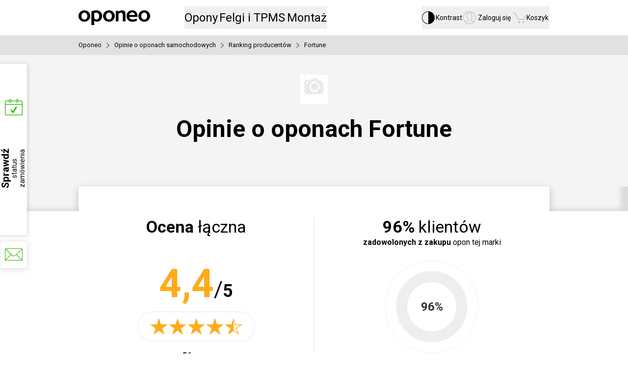

--- FILE ---
content_type: text/html; charset=utf-8
request_url: https://www.oponeo.pl/opinie/ranking-producentow/fortune
body_size: 53767
content:
<!DOCTYPE html><html lang="pl-PL" data-theme="light"><head><meta charSet="utf-8"/><meta name="viewport" content="initial-scale=1.0, maximum-scale=5.0, width=device-width"/><meta name="description" content="Interesują Cię opinie o oponach Fortune? Wejdź i sprawdź, jak poszczególne modele tej marki oceniane są przez tysiące klientów Oponeo!"/><meta name="robots" content="index,follow"/><meta name="theme-color" content="#0059c7"/><title>Opinie o oponach Fortune » Oponeo</title><link rel="home" href="/"/><link rel="icon" href="/ndcr/icons/favicon.ico"/><link rel="shortcut icon" href="/ndcr/icons/favicon.ico"/><link href="/ndcr/icons/browserIcon/apple-touch-icon-precomposed-57.png" sizes="57x57" rel="apple-touch-icon-precomposed"/><link href="/ndcr/icons/browserIcon/apple-touch-icon-precomposed-72.png" sizes="72x72" rel="apple-touch-icon-precomposed"/><link href="/ndcr/icons/browserIcon/apple-touch-icon-precomposed-76.png" sizes="76x76" rel="apple-touch-icon-precomposed"/><link href="/ndcr/icons/browserIcon/apple-touch-icon-precomposed-114.png" sizes="114x114" rel="apple-touch-icon-precomposed"/><link href="/ndcr/icons/browserIcon/apple-touch-icon-precomposed-144.png" sizes="144x144" rel="apple-touch-icon-precomposed"/><link href="/ndcr/icons/browserIcon/apple-touch-icon-precomposed-152.png" sizes="152x152" rel="apple-touch-icon-precomposed"/><link href="/ndcr/icons/browserIcon/apple-touch-icon-precomposed-180.png" sizes="180x180" rel="apple-touch-icon-precomposed"/><link rel="canonical" href="https://www.oponeo.pl/opinie/ranking-producentow/fortune"/><link rel="alternate" hrefLang="pl-pl" href="https://www.oponeo.pl/opinie/ranking-producentow/fortune"/><meta property="og:url" content="https://www.oponeo.pl/opinie/ranking-producentow/fortune"/><meta property="og:type" content="website"/><meta property="og:title" content="Opinie o oponach Fortune » Oponeo"/><meta property="og:description" content="Interesują Cię opinie o oponach Fortune? Wejdź i sprawdź, jak poszczególne modele tej marki oceniane są przez tysiące klientów Oponeo!"/><meta property="og:image" content="https://www.oponeo.pl/ndcr/images/common/open_graph_logo.png"/><meta property="og:site_name" content="Oponeo"/><meta property="og:locale" content="pl_PL"/><meta name="twitter:card" content="summary_large_image"/><meta name="twitter:title" content="Opinie o oponach Fortune » Oponeo"/><meta name="twitter:description" content="Interesują Cię opinie o oponach Fortune? Wejdź i sprawdź, jak poszczególne modele tej marki oceniane są przez tysiące klientów Oponeo!"/><meta name="twitter:image" content="https://www.oponeo.pl/ndcr/images/common/twitter_image_logo.png"/><meta name="twitter:site" content="@oponeo_pl"/><meta name="next-head-count" content="30"/><link rel="stylesheet" href="/ndcr/styles/article.detail.css" precedence="default"/><link rel="preload" href="/ndcr/_next/static/media/47cbc4e2adbc5db9-s.p.woff2" as="font" type="font/woff2" crossorigin="anonymous" data-next-font="size-adjust"/><link rel="preload" href="/ndcr/_next/static/media/6dc221a06a869616-s.p.woff2" as="font" type="font/woff2" crossorigin="anonymous" data-next-font="size-adjust"/><script id="set-env" data-nscript="beforeInteractive">
              let envObj = JSON.parse(atob("[base64]"));
              window.process = { env: envObj };
            </script><link rel="preload" href="/ndcr/_next/static/css/209f29c9b5b68671.css" as="style"/><link rel="stylesheet" href="/ndcr/_next/static/css/209f29c9b5b68671.css" data-n-g=""/><link rel="preload" href="/ndcr/_next/static/css/2385a18a145d1548.css" as="style"/><link rel="stylesheet" href="/ndcr/_next/static/css/2385a18a145d1548.css" data-n-p=""/><noscript data-n-css=""></noscript><script defer="" nomodule="" src="/ndcr/_next/static/chunks/polyfills-42372ed130431b0a.js"></script><script src="/ndcr/_next/static/chunks/webpack-352fbb9716089d5e.js" defer=""></script><script src="/ndcr/_next/static/chunks/framework-945b357d4a851f4b.js" defer=""></script><script src="/ndcr/_next/static/chunks/main-dbc3adf1d32c6427.js" defer=""></script><script src="/ndcr/_next/static/chunks/pages/_app-04f84c4ca1e8aa7c.js" defer=""></script><script src="/ndcr/_next/static/chunks/382-3bb7d199734fda6c.js" defer=""></script><script src="/ndcr/_next/static/chunks/127-8456a604f5339611.js" defer=""></script><script src="/ndcr/_next/static/chunks/6606-b00961720b612345.js" defer=""></script><script src="/ndcr/_next/static/chunks/pages/_site/reviews/producers-ranking/producer-e2a83eca1df3a944.js" defer=""></script><script src="/ndcr/_next/static/lf9RGffNxfgmaF4aFpmsY/_buildManifest.js" defer=""></script><script src="/ndcr/_next/static/lf9RGffNxfgmaF4aFpmsY/_ssgManifest.js" defer=""></script><style id="__jsx-1028027442">:root{--font-scale:1rem;font-size:16px}html{font-family:'__Roboto_9cc150', '__Roboto_Fallback_9cc150', Avenir Medium, Helvetica, sans-serif}[class*="icon-"]::before,[class*="icon-"]::after{font-family:'__IconFont_4cc4a3', '__IconFont_Fallback_4cc4a3'}article blockquote::after,article blockquote::before{font-family:'__IconFont_4cc4a3', '__IconFont_Fallback_4cc4a3'}</style><script>var __uzdbm_1 = "5d004942-3145-40cc-8336-eac7c64d01cd";var __uzdbm_2 = "YjA5YWNmZGYtZDFtbS00Yjk5LThhNjItMmY0MGI2NDdjN2JhJDEzLjU4LjExNy4xNQ==";var __uzdbm_3 = "7f90005d004942-3145-40cc-8336-eac7c64d01cd1-17634963850650-0010aec2af8c855410b10";var __uzdbm_4 = "false";var __uzdbm_5 = "uzmx";var __uzdbm_6 = "7f9000ae58e4e6-3ab7-4f1f-9de8-8f6cdf49ac991-17634963850650-d74bcb3b08728d8210";var __uzdbm_7 = "oponeo.pl";</script> <script>   (function (w, d, e, u, c, g, a, b) {     w["SSJSConnectorObj"] = w["SSJSConnectorObj"] || {       ss_cid: c,       domain_info: "auto",     };     w[g] = function (i, j) {       w["SSJSConnectorObj"][i] = j;     };     a = d.createElement(e);     a.async = true;     if (       navigator.userAgent.indexOf('MSIE') !== -1 ||       navigator.appVersion.indexOf('Trident/') > -1     ) {       u = u.replace("/advanced/", "/advanced/ie/");     }     a.src = u;     b = d.getElementsByTagName(e)[0];     b.parentNode.insertBefore(a, b);   })(     window, document, "script", "https://www.oponeo.pl/18f5227b-e27b-445a-a53f-f845fbe69b40/stormcaster.js", "d1mo", "ssConf"   );   ssConf("c1", "https://www.oponeo.pl");   ssConf("c3", "c99a4269-161c-4242-a3f0-28d44fa6ce24");   ssConf("au", "oponeo.pl");   ssConf("cu", "validate.perfdrive.com, ssc"); </script></head><body><div id="__next"><nav aria-label="Szybka nawigacja" class="pointer-events-none fixed left-[60px] top-0 z-[10000] w-[280px] divide-y-2 divide-black border-2 border-t-0 border-black bg-white opacity-0 outline-none transition-opacity duration-300 ease-in-out focus-within:pointer-events-auto focus-within:opacity-100"><div class="flex w-full items-center justify-between bg-brisa-de-mar p-3 text-base"><span class="text-sm">Otwieranie<br/> i zamykanie tego menu:</span><div class="flex items-center justify-between gap-1 font-bold"><span class="rounded-sm border border-black px-1.5 py-0.5 shadow-[1px_1px_0_0_rgb(var(--black))]">Ctrl</span>+<span class="rounded-sm border border-black px-1.5 py-0.5 shadow-[1px_1px_0_0_rgb(var(--black))]">M</span></div></div><div><a href="#header" class="flex h-14 w-full items-center justify-center text-lg font-bold text-blue transition-all duration-300 hover:bg-black hover:text-white focus:bg-black focus:text-white focus:outline-none">Przejdź do menu głównego</a></div><div><a href="#footer" class="flex h-14 w-full items-center justify-center text-lg font-bold text-blue transition-all duration-300 hover:bg-black hover:text-white focus:bg-black focus:text-white focus:outline-none">Przejdź do stopki</a></div><div><a href="/mapa-witryny" class="flex h-14 w-full items-center justify-center text-lg font-bold text-blue transition-all duration-300 hover:bg-black hover:text-white focus:bg-black focus:text-white focus:outline-none">Przejdź do mapy witryny</a></div></nav><header class="flex h-[72px] flex-col items-center bg-white s:h-auto"><nav class="flex h-[72px] w-full items-center s:h-auto s:flex-col"><div class="mx-auto box-border w-[960px] s:w-[320px] s:px-2.5 m:w-[768px] flex h-full flex-row items-center s:flex-wrap"><a href="/"><img src="/ndcr/images/common/logo-oponeo.svg" alt="Opony Online - Oponeo.pl" width="146" height="30" class="h-auto contrast:invert s:w-[136px] s:min-w-[136px]"/></a><div class="relative ml-[70px] flex h-full flex-row items-center gap-[30px] s:relative s:order-3 s:ml-0 s:h-8 s:w-[300px] s:gap-[30px] before:contents-[&quot;&quot;] before:absolute before:left-1/2 before:hidden before:h-full before:w-dvw before:min-w-[320px] before:-translate-x-1/2 before:bg-blue-hover contrast:before:bg-white s:before:block s:contrast:before:border-y s:contrast:before:border-grey-area"><div class="relative z-50 flex h-full cursor-pointer select-none items-center"><button class="relative h-[46px] text-2xl contrast:text-yellow s:justify-center m:text-xl s:h-auto s:text-base s:text-white s:contrast:text-yellow"><em class="relative grid not-italic"><span class="invisible col-start-1 row-start-1 font-bold s:font-normal m:font-normal" aria-hidden="true">Opony</span><span class="col-start-1 row-start-1">Opony</span></em></button><dialog tabindex="-1" class="absolute left-1/2 top-full z-10 -translate-x-1/2 cursor-default border-0 bg-white text-black contrast:border contrast:border-t-0 contrast:border-black ml-[229px] m:ml-[140px]" style="opacity:0"><div class="min-h-[448px] w-[960px] border-t-[3px] border-t-blue bg-white shadow-standard contrast:border-t-black m:min-h-[377px] m:w-[768px]"><div class=" relative flex w-full items-center overflow-hidden"><div class="absolute left-0 z-10 h-full"><div class="w-[60px] m:w-[47px] z-[1] col-start-1 row-start-1 flex h-full justify-start place-self-start bg-gradient-to-r from-white from-[35%] to-transparent transition-[width] duration-500 contrast:bg-grey-area contrast:bg-none"><button disabled="" class="icon-arrow-thin-left h-full w-[60px] text-5xl disabled:opacity-20 contrast:text-yellow contrast:disabled:text-white m:w-[47px]"></button></div></div><div class="flex snap-x snap-mandatory overflow-x-auto overflow-y-hidden scroll-smooth px-[60px] pt-[34px] contrast:bg-grey-area [&amp;_*]:snap-center cursor-grab" style="scrollbar-width:none;-ms-overflow-style:none"><div class="relative flex flex-row flex-nowrap items-start justify-between gap-x-5 m:gap-x-4"><a class="group/item flex h-[169px] w-[140px] select-none flex-col items-center justify-between gap-y-5 overflow-hidden text-blue hover:text-blue-hover m:h-[133px] m:w-[110px] m:gap-y-3" href="/opony"><div class="max-w-[130px] text-center text-lg font-bold leading-6 m:text-base">Opony<span class="block group-hover/item:underline group-hover/item:decoration-[2px] group-hover/item:underline-offset-[6px] contrast:group-hover/item:no-underline">samochodowe</span></div><div class="h-[92px] w-[115px] bg-[length:140px] bg-no-repeat m:h-[90px] m:w-[99px] m:bg-[length:122px] bg-[-13px_0px] m:bg-[-12px_0px]" style="background-image:url(&#x27;/ndcr/images/common/header/header-sprite.webp?v=1&#x27;)"></div></a><a class="group/item flex h-[169px] w-[140px] select-none flex-col items-center justify-between gap-y-5 overflow-hidden text-blue hover:text-blue-hover m:h-[133px] m:w-[110px] m:gap-y-3" href="/opony/4x4"><div class="max-w-[130px] text-center text-lg font-bold leading-6 m:text-base">Opony<span class="block group-hover/item:underline group-hover/item:decoration-[2px] group-hover/item:underline-offset-[6px] contrast:group-hover/item:no-underline">terenowe / 4x4</span></div><div class="h-[92px] w-[115px] bg-[length:140px] bg-no-repeat m:h-[90px] m:w-[99px] m:bg-[length:122px] bg-[-13px_-125px] m:bg-[-11px_-109px]" style="background-image:url(&#x27;/ndcr/images/common/header/header-sprite.webp?v=1&#x27;)"></div></a><a href="/opony/dostawcze" class="group/item flex h-[169px] w-[140px] select-none flex-col items-center justify-between gap-y-5 overflow-hidden text-blue hover:text-blue-hover m:h-[133px] m:w-[110px] m:gap-y-3"><div class="max-w-[130px] text-center text-lg font-bold leading-6 m:text-base">Opony<span class="block group-hover/item:underline group-hover/item:decoration-[2px] group-hover/item:underline-offset-[6px] contrast:group-hover/item:no-underline">dostawcze</span></div><div class="h-[92px] w-[115px] bg-[length:140px] bg-no-repeat m:h-[90px] m:w-[99px] m:bg-[length:122px] bg-[-13px_-248px] m:bg-[-11px_-216px]" style="background-image:url(&#x27;/ndcr/images/common/header/header-sprite.webp?v=1&#x27;)"></div></a><a class="group/item flex h-[169px] w-[140px] select-none flex-col items-center justify-between gap-y-5 overflow-hidden text-blue hover:text-blue-hover m:h-[133px] m:w-[110px] m:gap-y-3" href="/opony-motocyklowe"><div class="max-w-[130px] text-center text-lg font-bold leading-6 m:text-base">Opony<span class="block group-hover/item:underline group-hover/item:decoration-[2px] group-hover/item:underline-offset-[6px] contrast:group-hover/item:no-underline">motocyklowe</span></div><div class="h-[92px] w-[115px] bg-no-repeat m:h-[90px] m:w-[99px] bg-[length:125px] bg-[-5px_-328px] m:bg-[length:107px] m:bg-[-4px_-283px]" style="background-image:url(&#x27;/ndcr/images/common/header/header-sprite.webp?v=1&#x27;)"></div></a><a class="group/item flex h-[169px] w-[140px] select-none flex-col items-center justify-between gap-y-5 overflow-hidden text-blue hover:text-blue-hover m:h-[133px] m:w-[110px] m:gap-y-3" href="/kola-dojazdowe"><div class="max-w-[130px] text-center text-lg font-bold leading-6 m:text-base">Koła<span class="block group-hover/item:underline group-hover/item:decoration-[2px] group-hover/item:underline-offset-[6px] contrast:group-hover/item:no-underline">dojazdowe</span></div><div class="h-[92px] w-[115px] bg-no-repeat m:h-[90px] m:w-[99px] bg-[length:125px] bg-[-5px_-939px] m:bg-[length:107px] m:bg-[-5px_-806px]" style="background-image:url(&#x27;/ndcr/images/common/header/header-sprite.webp?v=1&#x27;)"></div></a><a href="/opony-ciezarowe" class="group/item flex h-[169px] w-[140px] select-none flex-col items-center justify-between gap-y-5 overflow-hidden text-blue hover:text-blue-hover m:h-[133px] m:w-[110px] m:gap-y-3"><div class="max-w-[130px] text-center text-lg font-bold leading-6 m:text-base">Opony<span class="block group-hover/item:underline group-hover/item:decoration-[2px] group-hover/item:underline-offset-[6px] contrast:group-hover/item:no-underline">ciężarowe</span></div><div class="h-[92px] w-[115px] bg-[length:140px] bg-no-repeat m:h-[90px] m:w-[99px] m:bg-[length:122px] bg-[-13px_-493px] m:bg-[-11px_-430px]" style="background-image:url(&#x27;/ndcr/images/common/header/header-sprite.webp?v=1&#x27;)"></div></a><a class="group/item flex h-[169px] w-[140px] select-none flex-col items-center justify-between gap-y-5 overflow-hidden text-blue hover:text-blue-hover m:h-[133px] m:w-[110px] m:gap-y-3" href="/lancuchy-sniegowe"><div class="max-w-[130px] text-center text-lg font-bold leading-6 m:text-base">Łańcuchy<span class="block group-hover/item:underline group-hover/item:decoration-[2px] group-hover/item:underline-offset-[6px] contrast:group-hover/item:no-underline">śniegowe</span></div><div class="h-[92px] w-[115px] bg-no-repeat m:h-[90px] m:w-[99px] bg-[length:137px] bg-[-11px_-604px] m:bg-[length:117px] m:bg-[-9px_-516px]" style="background-image:url(&#x27;/ndcr/images/common/header/header-sprite.webp?v=1&#x27;)"></div></a></div></div><div class="absolute right-0 z-10 h-full"><div class="w-[167px] contrast:w-auto m:w-[130px] z-[1] col-start-1 row-start-1 flex h-full justify-end place-self-end bg-gradient-to-l from-white from-[35%] to-transparent transition-[width] duration-500 contrast:bg-grey-area contrast:bg-none"><button class="icon-arrow-thin-right h-full w-[60px] text-5xl disabled:opacity-20 contrast:text-yellow contrast:disabled:text-white m:w-[47px]"></button></div></div></div><div class="flex h-[249px] items-start justify-between border-t border-t-separators-black bg-lighthouse p-[40px_60px] contrast:bg-white m:h-[215px] m:p-[25px_50px]"><div class="flex flex-col items-start text-xl leading-6 m:text-lg m:leading-5"><p class="mb-5 font-bold">Opony wg sezonu:</p><div class="link-style flex h-[84px] flex-col items-start justify-between m:h-[80px]"><a class="block text-blue hover:text-blue-hover" href="/opony/letnie">Opony letnie</a><a class="block text-blue hover:text-blue-hover" href="/opony/zimowe">Opony zimowe</a><a class="block text-blue hover:text-blue-hover" href="/opony/caloroczne">Opony całoroczne</a></div></div><div class="flex flex-col items-start text-xl leading-6 m:text-lg m:leading-5"><p class="mb-5 font-bold">Producenci opon:</p><div class="link-style flex h-[124px] flex-col items-start justify-between m:h-[122px]"><a class="block text-blue hover:text-blue-hover" href="/opony/bridgestone">Opony Bridgestone</a><a class="block text-blue hover:text-blue-hover" href="/opony/continental">Opony Continental</a><a class="block text-blue hover:text-blue-hover" href="/opony/michelin">Opony Michelin</a><a class="mt-[13px] block text-sm text-blue hover:text-blue-hover" href="/producenci-opon">Wszyscy producenci opon</a></div></div><div class="flex flex-col items-start justify-start gap-y-5 text-lg m:text-base"><a class="group/icon flex items-center justify-start text-blue hover:text-blue-hover contrast:no-underline" href="/rankingi-opon"><span class="icon-puchar-outline mr-2 text-3.5xl leading-none"></span><span class="group-hover/icon:underline group-hover/icon:underline-offset-3 contrast:underline">Rankingi opon</span></a><a class="group/icon flex items-center justify-start text-blue hover:text-blue-hover contrast:no-underline" href="/dobor-opon-do-pojazdu"><span class="icon-tires mr-2 text-3.5xl leading-none"></span><span class="group-hover/icon:underline group-hover/icon:underline-offset-3 contrast:underline">Dobór opon wg auta</span></a></div></div></div></dialog></div><div class="relative z-50 flex h-full cursor-pointer select-none items-center"><button class="relative h-[46px] text-2xl contrast:text-yellow s:justify-center m:text-xl s:h-auto s:text-base s:text-white s:contrast:text-yellow"><em class="relative grid not-italic"><span class="invisible col-start-1 row-start-1 font-bold s:font-normal m:font-normal" aria-hidden="true">Felgi i TPMS</span><span class="col-start-1 row-start-1">Felgi i TPMS</span></em></button><dialog tabindex="-1" class="absolute left-1/2 top-full z-10 -translate-x-1/2 cursor-default border-0 bg-white text-black contrast:border contrast:border-t-0 contrast:border-black ml-[24px]" style="opacity:0"><div class="h-[289px] w-[820px] border-t-[3px] border-t-blue bg-white shadow-standard contrast:border-black contrast:bg-grey-area m:h-[247px] m:w-[768px]"><div class="flex justify-evenly pt-[34px]"><a href="/felgi-aluminiowe" class="group/item flex h-[169px] min-w-[240px] flex-col items-center justify-between gap-y-6 overflow-hidden text-blue hover:text-blue-hover m:h-[137px] m:gap-y-3"><span class="text-nowrap text-2xl font-bold leading-6 group-hover/item:underline group-hover/item:underline-offset-3 m:text-xl m:leading-5">Felgi aluminiowe</span><div class="bg-[center_-1290px] h-[121px] w-[230px] m:h-[102px] m:w-[220px]" style="background-image:url(&#x27;/ndcr/images/common/header/header-sprite.webp?v=1&#x27;)"></div></a><a href="/felgi-stalowe" class="group/item flex h-[169px] min-w-[240px] flex-col items-center justify-between gap-y-6 overflow-hidden text-blue hover:text-blue-hover m:h-[137px] m:gap-y-3"><span class="text-nowrap text-2xl font-bold leading-6 group-hover/item:underline group-hover/item:underline-offset-3 m:text-xl m:leading-5">Felgi stalowe</span><div class="bg-[center_-1473px] m:bg-[center_-1481] h-[121px] w-[230px] m:h-[102px] m:w-[220px]" style="background-image:url(&#x27;/ndcr/images/common/header/header-sprite.webp?v=1&#x27;)"></div></a><a class="group/item flex h-[169px] min-w-[240px] flex-col items-center justify-between gap-y-6 overflow-hidden text-blue hover:text-blue-hover m:h-[137px] m:gap-y-3" href="/czujnik-cisnienia-tpms"><span class="text-nowrap text-2xl font-bold leading-6 group-hover/item:underline group-hover/item:underline-offset-3 m:text-xl m:leading-5">Czujnik ciśnienia TPMS</span><div class="bg-[center_333px] m:bg-[center_327px] h-[121px] w-[230px] m:h-[102px] m:w-[220px]" style="background-image:url(&#x27;/ndcr/images/common/header/header-sprite.webp?v=1&#x27;)"></div></a></div><div class="flex h-[83px] items-center justify-center border-t border-t-separators-black bg-lighthouse p-[25x] m:h-[73px] m:p-5"><a href="/konfigurator-felg-stalowych-i-aluminiowych" class="group/icon flex items-center text-xl leading-5 text-blue hover:text-blue-hover contrast:no-underline"><span class="icon-rimm mr-2 text-3.5xl"></span><span class="group-hover/icon:underline group-hover/icon:underline-offset-3 contrast:underline">Dobór felg do marki auta</span></a></div></div></dialog></div><div class="relative z-50 flex h-full cursor-pointer select-none items-center"><button class="relative h-[46px] text-2xl contrast:text-yellow s:justify-center m:text-xl s:h-auto s:text-base s:text-white s:contrast:text-yellow"><em class="relative grid not-italic"><span class="invisible col-start-1 row-start-1 font-bold s:font-normal m:font-normal" aria-hidden="true">Montaż</span><span class="col-start-1 row-start-1">Montaż</span></em></button><dialog tabindex="-1" class="absolute left-1/2 top-full z-10 -translate-x-1/2 cursor-default border-0 bg-white text-black contrast:border contrast:border-t-0 contrast:border-black m:ml-[-13px]" style="opacity:0"><div class="w-[600px] border-t-[3px] border-blue shadow-standard contrast:border-black s:w-full s:border-t-0 s:shadow-none"><div class="p-7 text-center s:mx-auto s:max-w-[300px] s:px-0"><p class="text-left text-2xl font-bold s:text-xl">Dostawa z montażem opon i felg</p><p class="mb-7 mt-4 text-left text-base">Twoje opony lub felgi dostarczamy bezpłatnie do serwisu wymiany. <br/> Do wyboru masz <!-- -->1399<!-- --> <!-- -->warsztatów w całym kraju.</p><a class="s:w-full _5301cc" href="/dostawa-z-montazem">Dowiedz się więcej i zobacz serwisy</a></div><div class="bg-super-silver px-10 py-7 contrast:bg-grey-area s:px-0 s:shadow-[0_100vh_0_100vh_rgb(var(--super-silver))]"><div class="flex flex-row items-center justify-between s:mx-auto s:max-w-[300px] s:flex-col s:items-start s:gap-5 s:px-0"><div class="flex flex-col items-center justify-center gap-4 text-sm s:flex-row s:gap-5"><span class="text-4.5xl text-soccer-turf s:w-10 -ml-1.5 mr-1.5 icon-order-cart"></span><div class="flex flex-col items-center gap-0.5 s:items-start"><strong class="">Wyszukaj opony</strong>z naszej oferty</div></div><div class="flex flex-col items-center justify-center gap-4 text-sm s:flex-row s:gap-5"><span class="text-4.5xl text-soccer-turf s:w-10 icon-tire-installer"></span><div class="flex flex-col items-center gap-0.5 s:items-start"><strong class="">W zamówieniu wybierz serwis</strong>do którego dostarczymy opony</div></div><div class="flex flex-col items-center justify-center gap-4 text-sm s:flex-row s:gap-5"><span class="text-4.5xl text-soccer-turf s:w-10 icon-status-check"></span><div class="flex flex-col items-center gap-0.5 s:items-start"><strong class="">Wybierz termin montażu</strong>po złożeniu zamówienia</div></div></div></div></div></dialog></div></div><div class="relative ml-auto flex h-full items-center gap-5 s:h-[55px] s:justify-between s:gap-x-2.5"><div class="relative z-50 flex h-full cursor-pointer select-none items-center group"><button class="relative h-[46px] contrast:text-yellow s:h-auto s:justify-center s:text-[11px]/[13px] flex items-center gap-2.5 text-sm contrast:text-base s:flex-col s:gap-0 s:contrast:text-[11px]/[13px] m:flex-col m:gap-0 m:text-sm l:group-hover:font-bold xl:group-hover:font-bold"><span class="z-[5] text-2.25xl/none font-normal s:text-2xl/none icon-accessibility text-black contrast:text-yellow"></span><em class="relative grid not-italic"><span class="invisible col-start-1 row-start-1 font-bold s:font-normal m:font-normal" aria-hidden="true">Kontrast</span><span class="col-start-1 row-start-1 s:mt-[3px]">Kontrast</span></em></button></div><div class="relative z-50 flex h-full cursor-pointer select-none items-center"><button class="relative h-[46px] contrast:text-yellow s:h-auto s:justify-center s:text-[11px]/[13px] flex items-center gap-2.5 text-sm contrast:text-base s:flex-col s:gap-0 s:contrast:text-[11px]/[13px] m:flex-col m:gap-0 m:text-sm l:group-hover:font-bold xl:group-hover:font-bold"><span class="z-[5] text-2.25xl/none font-normal text-gravel-fint contrast:text-yellow s:text-2xl/none icon-account-circle"></span><em class="relative grid not-italic"><span class="invisible col-start-1 row-start-1 font-bold s:font-normal m:font-normal" aria-hidden="true">Zaloguj się</span><span class="col-start-1 row-start-1 s:mt-[3px]">Zaloguj się</span></em></button><dialog tabindex="-1" class="absolute left-1/2 top-full z-10 -translate-x-1/2 cursor-default border-0 bg-white text-black contrast:border contrast:border-t-0 contrast:border-black m:ml-[-28px]" style="opacity:0"><div class="min-w-[380px] border-t-[3px] border-blue shadow-standard contrast:border-black s:w-full s:border-t-0 s:shadow-none"><div class="flex flex-col items-center gap-4 border-b border-separators-black p-[30px] pb-5 s:mx-auto s:max-w-[300px] s:px-0 s:pt-[38px]"><button class="w-full _5301cc" type="button" aria-disabled="false">Zaloguj się</button><button class="_6d9fcd text-sm" type="button" tabindex="0" target="_self"><span class="d7f8d4 _86b3d5">Załóż konto</span></button></div><div class="flex flex-col px-[30px] py-4 pb-[26px] s:mx-auto s:max-w-[300px] s:px-0"><a class="group relative flex items-center gap-3 px-4 py-1 text-base !no-underline hover:bg-light-blue-hover contrast:hover:text-white s:px-0 s:hover:after:absolute s:hover:after:left-1/2 s:hover:after:top-0 s:hover:after:z-[-1] s:hover:after:h-full s:hover:after:w-dvw s:hover:after:min-w-[320px] s:hover:after:-translate-x-1/2 s:hover:after:bg-light-blue-hover" title="Zamówienia i faktury" aria-label="Zamówienia i faktury" href="/konto/lista-zamowien"><span class="flex w-6 items-center justify-center text-1.5xl text-industrial-revolution contrast:group-hover:text-white icon-order-cart"></span><span class="contrast:underline">Zamówienia i faktury</span> </a><a class="group relative flex items-center gap-3 px-4 py-1 text-base !no-underline hover:bg-light-blue-hover contrast:hover:text-white s:px-0 s:hover:after:absolute s:hover:after:left-1/2 s:hover:after:top-0 s:hover:after:z-[-1] s:hover:after:h-full s:hover:after:w-dvw s:hover:after:min-w-[320px] s:hover:after:-translate-x-1/2 s:hover:after:bg-light-blue-hover" title="Zwrot i wymiana" aria-label="Zwrot i wymiana" href="/konto/zwrot"><span class="flex w-6 items-center justify-center text-1.5xl text-industrial-revolution contrast:group-hover:text-white icon-delivery"></span><span class="contrast:underline">Zwrot i wymiana</span> </a><a class="group relative flex items-center gap-3 px-4 py-1 text-base !no-underline hover:bg-light-blue-hover contrast:hover:text-white s:px-0 s:hover:after:absolute s:hover:after:left-1/2 s:hover:after:top-0 s:hover:after:z-[-1] s:hover:after:h-full s:hover:after:w-dvw s:hover:after:min-w-[320px] s:hover:after:-translate-x-1/2 s:hover:after:bg-light-blue-hover" title="Reklamacje" aria-label="Reklamacje" href="/konto/reklamacje"><span class="flex w-6 items-center justify-center text-1.5xl text-industrial-revolution contrast:group-hover:text-white icon-return-complains"></span><span class="contrast:underline">Reklamacje</span> </a></div></div></dialog></div><div class="relative z-50 flex h-full cursor-pointer select-none items-center"><button class="relative h-[46px] contrast:text-yellow s:h-auto s:justify-center s:text-[11px]/[13px] flex items-center gap-2.5 text-sm contrast:text-base s:flex-col s:gap-0 s:contrast:text-[11px]/[13px] m:flex-col m:gap-0 m:text-sm l:group-hover:font-bold xl:group-hover:font-bold"><span class="z-[5] text-2.25xl/none font-normal text-gravel-fint contrast:text-yellow s:text-2xl/none icon-cart"></span><em class="relative grid not-italic"><span class="invisible col-start-1 row-start-1 font-bold s:font-normal m:font-normal" aria-hidden="true">Koszyk</span><span class="col-start-1 row-start-1 s:mt-[3px]">Koszyk</span></em></button><dialog tabindex="-1" class="absolute left-1/2 top-full z-10 -translate-x-1/2 cursor-default border-0 bg-white text-black contrast:border contrast:border-t-0 contrast:border-black -ml-[148px] m:ml-[-168px]" style="opacity:0"><div class="w-[380px] border-t-[3px] border-blue py-10 shadow-standard contrast:border-black s:mx-auto s:w-full s:max-w-[300px] s:border-t-0 s:px-0 s:shadow-none"><p class="text-center text-xl">Twój koszyk jest pusty.</p></div></dialog></div></div></div></nav></header><main id="content"><div class="e70dea"><div class="cd155c"><div style="scrollbar-width:none;-ms-overflow-style:none"><ul><li><a href="/">Oponeo</a></li><li class="icon-arrow-right"><a href="/opinie">Opinie o oponach samochodowych</a></li><li class="icon-arrow-right"><a href="/opinie/ranking-producentow">Ranking producentów</a></li><li class="icon-arrow-right"><span>Fortune</span></li></ul></div></div></div><section class="bg-lighthouse s:bg-white"><div class="mx-auto box-border w-[960px] s:w-[320px] s:px-2.5 m:w-[768px] flex flex-col items-center text-center"><a href="/opony/fortune"><picture><img class="mb-5 mt-10 max-h-[60px] w-auto s:mt-5 contrast:border contrast:border-yellow" src="/ndcr/images/noPhoto/noPhotoS.webp" alt="Opinie o oponach Fortune" width="auto" height="180" loading="eager"/></picture></a><h1 class="mt-1 pb-[90px] text-h1 s:pb-0 s:text-h1-s">Opinie o oponach Fortune</h1></div><div class=""><div class="relative z-10 shadow-inset s:bg-white s:shadow-none s:hidden"><div class="mx-auto box-border w-[960px] s:w-[320px] s:px-2.5 m:w-[768px] bg-white shadow-standard contrast:mb-[-1px] contrast:border-[1px] contrast:border-b-0 contrast:shadow-none h-[50px]"></div></div><div class="relative z-10 bg-white pb-16 pt-3 contrast:border-[1px] contrast:border-b-0 s:pb-8"><div class="mx-auto box-border w-[960px] s:w-[320px] s:px-2.5 m:w-[768px] relative z-10 grid grid-cols-2 text-center s:block"><div class="border-r border-separators-black s:border-b s:border-r-0 s:pb-10"><p class="mb-12 text-h1-s leading-10 s:mb-5"><strong>Ocena</strong> <!-- -->łączna</p><p class="mb-2 text-4.75xl leading-6"><strong class="text-7.5xl font-bold leading-24 text-averland-sunset">4,4</strong>/<span class="text-4xl font-bold">5</span></p><span class="mx-auto mb-4 block w-max rounded-full border border-lighthouse px-[25px] py-3.5 text-h1-s leading-8 text-averland-sunset shadow-[inset_0_0_3px_rgba(0,0,0,0.1)] contrast:border-black icon-stars-4-5"></span><p class="text-base"><strong>56</strong> <!-- -->ocen</p></div><div class="s:pt-8"><p class="text-h1-s leading-10"><strong>96<!-- -->%</strong> klientów</p><p class="mb-6 text-center text-base"><strong class="s:block m:block">zadowolonych z zakupu</strong> opon tej marki</p><div class="mx-auto w-max rounded-full p-5 shadow-[inset_0_0_3px_rgba(0,0,0,0.1)] contrast:border-black"><div class="relative mx-auto grid size-[150px] place-items-center"><svg width="150" height="150" viewBox="0 0 150 150" version="1.1" xmlns="http://www.w3.org/2000/svg" class="rotate-[270deg]"><defs><linearGradient id="gradient" x1="0%" y1="0%" x2="0%" y2="100%"><stop offset="0%" stop-color="rgb(var(--averland-sunset))"></stop><stop offset="5%" stop-color="rgb(var(--averland-sunset))"></stop><stop offset="100%" stop-color="rgb(var(--averland-sunset))"></stop></linearGradient></defs><circle r="60" cx="75" cy="75" fill="transparent" stroke="rgb(var(--super-silver))" stroke-width="25" stroke-dasharray="376.8" stroke-dashoffset="0"></circle><circle id="bar" r="60" cx="75" cy="75" fill="transparent" stroke="url(#gradient)" stroke-width="25" stroke-dasharray="376.8" stroke-dashoffset="376.8" stroke-linecap="round" class="transition-[stroke-dashoffset] duration-[0.9s] ease-linear"></circle></svg><div class="absolute size-[100px] rounded-full bg-white text-center text-2xl font-bold leading-25 text-[#333] contrast:text-black">96<!-- -->%</div></div></div></div></div></div><div class="bg-white pb-10"><div class="mx-auto box-border w-[960px] s:w-[320px] s:px-2.5 m:w-[768px] m:px-[30px] l:px-[100px]"><p class="text-base">Poznaj opinie o oponach Fortune i zyskaj pewność co do tego, czy produkty tej marki spełnią Twoje oczekiwania! Każdy producent stosuje inne rozwiązania – od składu mieszanki gumowej, przez budowę konstrukcji wewnętrznej, po rzeźbę bieżnika. Nowoczesne technologie pozwalają na uzyskiwanie coraz lepszych osiągów, co wpływa na zadowolenie kierowców użytkujących opony Fortune. Opinie na temat poszczególnych modeli pozwolą Ci na odnalezienie tego, dzięki któremu zawsze bezpiecznie dojedziesz do celu.</p></div></div></div></section><section class="relative block bg-black contrast:bg-white/80 pb-[30px] pt-[50px] s:pb-10 m:pb-[50px]"><picture class="absolute left-0 top-0 h-full w-full"><source media="(max-width: 767px)" srcSet="/ndcr/images/reviews/car-winter-320.webp" type="image/webp"/><source media="(max-width: 767px)" srcSet="/ndcr/images/reviews/car-winter-320.jpg" type="image/jpg"/><source media="(max-width: 959px)" srcSet="/ndcr/images/reviews/car-winter-768.webp" type="image/webp"/><source media="(max-width: 959px)" srcSet="/ndcr/images/reviews/car-winter-768.jpg" type="image/jpg"/><source srcSet="/ndcr/images/reviews/car-winter-960.webp" type="image/webp"/><img src="/ndcr/images/reviews/car-winter-960.jpg" width="1920" height="678" alt="Opinie o oponach" class="h-full w-full object-cover object-center"/></picture><div class="container"><div class="mb-5 text-white contrast:text-black"><span class="text-[48px] font-bold leading-[54px] s:text-[34px] s:leading-[42px]">Opinie o oponach</span><span class="block mt-2.5 text-[32px] leading-10 s:text-[24px] s:leading-[30px]">Sprawdź aktualne testy i rankingi</span></div><div class="grid grid-cols-2 items-center s:grid-cols-1 s:gap-y-5"><p class="text-[21px] leading-7 text-white contrast:text-black s:text-[16px] s:leading-[22px]">Wybierz jakie opinie interesują Cię najbardziej</p><div class="_0cda02 !h-[44px] w-fit place-self-end !rounded-full s:!h-[42px] m:!h-[42px] [&amp;&gt;button]:!px-11 s:[&amp;&gt;button]:!px-[16px] m:[&amp;&gt;button]:!px-6 _691d96"><div class="d0de29 d7d05f" style="transform:scale(1.01,1.05) translateX(-1px)"></div><button class="_65298b"><span class="_176474 icon-car"></span><span>Dla auta</span></button><button class=""><span class="_176474 icon-moto"></span><span>Dla motocykla</span></button></div></div><div class="grid items-start gap-x-5 pt-9 s:grid-cols-1 s:gap-y-7 s:pt-5 m:grid-cols-2 m:gap-x-0 grid-cols-[1fr_auto_auto] m:gap-y-1"><div class="w-fit"><p class="mb-[7px] text-[14px] leading-none text-white contrast:text-black">Sezon</p><div class="flex gap-x-6 align-top s:gap-x-[15px]"><div class="inline-block"><div class="relative mb-2.5 h-[38px] w-[90px] cursor-pointer rounded-[20px] border pr-2 text-right border-cerebral-grey bg-white contrast:border-white contrast:bg-black"><span class="mr-[18px] inline-block align-middle text-[24px] leading-9 contrast:before:!text-white contrast:after:!text-white icon-season-summer "></span><input type="radio" name="SelectedSeasons" class="relative inline-block size-5 cursor-pointer appearance-none rounded-[100%] border border-cerebral-grey bg-white align-middle leading-9 " value="1"/></div><a href="/opinie/opony-letnie" class="pointer-events-none inline-block w-full text-center text-[12px] leading-[18px] text-white contrast:text-black contrast:no-underline">Letnie</a></div><div class="inline-block"><div class="relative mb-2.5 h-[38px] w-[90px] cursor-pointer rounded-[20px] border pr-2 text-right border-cerebral-grey bg-white contrast:border-white contrast:bg-black"><span class="mr-[18px] inline-block align-middle text-[24px] leading-9 contrast:before:!text-white contrast:after:!text-white icon-season-winter "></span><input type="radio" name="SelectedSeasons" class="relative inline-block size-5 cursor-pointer appearance-none rounded-[100%] border border-cerebral-grey bg-white align-middle leading-9 " value="2"/></div><a href="/opinie/opony-zimowe" class="pointer-events-none inline-block w-full text-center text-[12px] leading-[18px] text-white contrast:text-black contrast:no-underline">Zimowe</a></div><div class="inline-block"><div class="relative mb-2.5 h-[38px] w-[90px] cursor-pointer rounded-[20px] border pr-2 text-right border-cerebral-grey bg-white contrast:border-white contrast:bg-black"><span class="mr-[18px] inline-block align-middle text-[24px] leading-9 contrast:before:!text-white contrast:after:!text-white icon-season-allseason "></span><input type="radio" name="SelectedSeasons" class="relative inline-block size-5 cursor-pointer appearance-none rounded-[100%] border border-cerebral-grey bg-white align-middle leading-9 " value="3"/></div><a href="/opinie/opony-caloroczne" class="pointer-events-none inline-block w-full text-center text-[12px] leading-[18px] text-white contrast:text-black contrast:no-underline">Całoroczne</a></div></div></div><div class="flex w-fit items-center gap-x-5 m:w-full m:[&amp;&gt;div]:w-full "><div class="s:w-[138px] [&amp;&gt;label]:text-white contrast:[&amp;&gt;label]:text-black [&amp;_div.tooltipBig:after]:!-ml-[80px] m:[&amp;_div.tooltipBig:after]:!ml-[80px] w-[138px] s:w-full xl:w-full"><label id=":R6sqclj6:-label" class="relative inline-block w-full text-[14px] leading-4 contrast:text-[16px] contrast:text-black">Producent<button id=":R6sqclj6:-button" aria-haspopup="listbox" aria-expanded="false" aria-labelledby=":R6sqclj6:-label" class="mt-1.5 h-[36px] w-full appearance-none overflow-hidden text-ellipsis text-nowrap rounded border border-cerebral-grey bg-white bg-arrowDown bg-[length:0.83em] bg-[right_9px_top_11px] bg-no-repeat pl-3 pr-[26px] text-left text-[15px] leading-normal text-black outline-none focus-within:border-industrial-revolution hover:border-industrial-revolution disabled:opacity-60 contrast:bg-black contrast:text-white">Fortune</button></label></div><div class="s:w-[138px] [&amp;&gt;label]:text-white contrast:[&amp;&gt;label]:text-black [&amp;_div.tooltipBig:after]:!ml-[75px] m:[&amp;_div.tooltipBig:after]:!ml-[280px] w-[138px] s:w-full xl:w-full"><label id=":Rasqclj6:-label" class="relative inline-block w-full text-[14px] leading-4 contrast:text-[16px] contrast:text-black">Model opony<button id=":Rasqclj6:-button" aria-haspopup="listbox" aria-expanded="false" aria-labelledby=":Rasqclj6:-label" class="mt-1.5 h-[36px] w-full appearance-none overflow-hidden text-ellipsis text-nowrap rounded border border-cerebral-grey bg-white bg-arrowDown bg-[length:0.83em] bg-[right_9px_top_11px] bg-no-repeat pl-3 pr-[26px] text-left text-[15px] leading-normal text-black outline-none focus-within:border-industrial-revolution hover:border-industrial-revolution disabled:opacity-60 contrast:bg-black contrast:text-white">Wszystkie</button></label></div></div><button class="mt-1 w-[300px] justify-self-end rounded-md bg-blue py-3 text-2xl font-bold text-white hover:bg-blue-hover m:col-start-2 m:w-full">Szukaj opinii</button></div></div></section><section class="mb-5"><div class="bg-super-silver py-5"><div class="container flex justify-between s:flex-col s:gap-y-1.5"><div class="flex w-full items-center justify-between"><span class="text-xl font-bold leading-9">Znaleźliśmy 56 opinii</span><a class="link mr-7 text-sm underline-offset-4 hover:underline s:mr-0" href="/dsa">Zgłoś</a></div><div class="flex w-fit flex-row items-center"><label for="sort" class="mr-4 text-[16px]">Sortowanie<!-- -->:</label><div style="box-shadow:0 1px 3px rgba(0,0,0,0.13)" class="relative"><button id="sort" class="h-[35px] w-[170px] cursor-pointer overflow-hidden text-ellipsis text-nowrap rounded bg-white bg-arrowDown bg-[length:0.83em] bg-[right_9px_top_11px] bg-no-repeat px-2.5 pl-[9px] pr-[24px] text-left text-[14px] outline-none focus:border-industrial-revolution contrast:bg-slate-50 s:w-[200px]"><span class="contrast:text-white">Ocena<!-- --> </span><span class="lowercase contrast:text-white">Od najwyższej</span></button></div></div></div></div><div class="bg-lighthouse contrast:bg-grey-area"><div class="mb-[10px] bg-white s:mb-0"><div class="container py-[20px]"><div class="link-style relative box-border flex flex-row items-center rounded-[3px] border contrast:border-black bg-gradient-blue border-blue gap-3 text-sm p-[20px] s:grid s:grid-cols-[auto_1fr] s:gap-y-1 s:px-5 s:py-4"><span class="contrast:text-black icon-information-bold self-start icon-information-bold text-blue text-[22px] s:col-[1/2] s:mt-1"></span><div class="h-min w-full"><div class="flex items-center justify-between s:block"><p class="text-[16px] leading-[22px] s:col-[2/3]">Zmieniliśmy system oceniania produktów.</p><a href="/nowy-system-ocen" class="link ml-auto text-sm s:col-[2/3] s:m-0">Szczegóły</a></div></div></div></div></div><div class="mb-[10px]"><div class="bg-white pb-[18px] pt-[24px]"><div class="container"><div class="flex items-center gap-x-[30px] border-b border-b-grey-area pb-[15px] pl-[30px] s:items-start s:gap-x-[20px] s:border-none s:px-0 s:pb-0 m:pl-[37px] m:pr-[5px]"><span class="icon-season-summer text-[40px] leading-[40px] s:mt-1 s:text-[36px] s:leading-[36px]"></span><div class="flex max-w-[542px] items-end text-[21px] leading-[28px] s:flex-col s:items-start s:text-[18px] s:leading-[24px]"><div class="flex flex-col"><a href="/model-opony/fortune-fsr701" class="flex flex-row"><p>Fortune<!-- --> <strong class="text-nowrap s:block m:block">FSR701</strong></p></a><div class="s:flex s:flex-col"><span class="whitespace-nowrap text-base font-bold s:leading-[21px]">245/45R18</span></div></div></div><div class="ml-auto mt-[9px] s:hidden m:self-end"><div class="flex min-w-[270px] items-center justify-between gap-x-[60px] pl-1.5 pr-[15px] m:pl-[10px] m:pr-[5px]"><p class="text-[16px] leading-[22px]">Średnia<!-- --> <span data-href="/model-opony/fortune-fsr701#reviews"><span class="font-bold text-blue hover:cursor-pointer hover:underline hover:underline-offset-3 contrast:underline contrast:underline-offset-3">1<!-- --> ocen</span></span><span class="block text-[17px] leading-none icon-stars-5-0"></span></p><strong class="text-[40px] leading-[48px]">5,0</strong></div></div></div></div><div class="grid s:grid-cols-1 s:grid-rows-auto container grid-cols-[177px_460px_1fr] grid-rows-[auto_auto_1fr] pb-[35px] pt-[16px] m:grid-cols-[169px_317px_1fr]"><div class="col-[1/2] row-[1/3] self-end s:order-1 s:col-[1/2] s:row-auto"><div class="s:grid s:grid-cols-2"><img alt="Zbliżenie bieżnika Fortune FSR701 245/45R18" loading="lazy" width="236" height="170" decoding="async" data-nimg="1" class="h-[114px] max-w-[158px] object-cover s:h-[90px]  s:ml-[20px] s:max-w-[125px]" style="color:transparent" src="/ndcr/temp/18220/fortune-fsr701-f-f-l236-sk1-cba0x0x236x170.webp"/><div class="col-start-2 ml-auto mt-[9px] hidden self-end s:mt-0 s:block"><div class="flex flex-col items-end justify-between"><p class="text-end text-[14px] leading-[20px]">Średnia<!-- --> <span data-href="/model-opony/fortune-fsr701#reviews"><span class="font-bold text-blue">1<!-- --> ocen</span></span><span class="block text-[17px] leading-none icon-stars-5-0"></span></p><strong class="text-[36px] leading-[44px]">5,0</strong></div></div></div></div><div class="s:col-[1/2] s:row-auto col-[2/3] row-[1/2] s:order-3"><div class="mb-2 flex flex-row items-center"><div class="group relative"><div class="relative inline-flex text-soccer-turf"><i class="text-[20px] not-italic leading-5 icon-trustworthy"></i><em class="ml-1.5 text-[12px] not-italic leading-5">Opinia potwierdzona zakupem</em></div><div class="absolute z-[9999] flex-col items-center s:ml-5 m:ml-[90px] hidden opacity-0" style="padding-top:0;padding-bottom:25px;left:7px;top:10px"></div></div></div></div><div class="s:order-4 s:col-[1/2] s:row-auto col-[2/3] row-[2/3]"><div class="w-full text-[14px] leading-5 [&amp;_span]:font-[&#x27;Georgia&#x27;] [&amp;_span]:italic"><span>Jestem mile zaskoczony.</span><p class="mt-3.5 pb-3.5">Podsumowanie<!-- -->:<!-- --> <strong class="ml-[3px] text-[16px]">Polecam tę oponę</strong></p></div></div><div class="s:col-[1/2] s:row-auto col-[1/3] row-[3/4] s:order-5"><div class="s:gap-y-1px grid grid-cols-[144px_102px_1fr] gap-x-[20px] border-t border-t-separators-black pt-[18px] s:grid-cols-[1fr] s:pt-[10px] m:grid-cols-[1fr] m:pt-[10px] pl-[177px] s:pl-0"><p class="text-[14px] leading-[22px] s:grid s:grid-cols-[142px_148px] s:gap-x-[10px] s:text-[12px] s:leading-[19px] m:grid m:grid-cols-[132px_1fr] m:gap-x-[10px] m:leading-[20px]"><span class="block first-letter:uppercase s:text-right m:text-right">przejechany dystans<!-- -->:</span><strong class="block font-bold">powyżej 15000km</strong></p><p class="text-[14px] leading-[22px] s:grid s:grid-cols-[142px_148px] s:gap-x-[10px] s:text-[12px] s:leading-[19px] m:grid m:grid-cols-[132px_1fr] m:gap-x-[10px] m:leading-[20px]"><span class="block s:text-right m:text-right">Styl jazdy<!-- -->:</span><strong class="block font-bold">dynamiczny</strong></p><p class="text-[14px] leading-[22px] s:grid s:grid-cols-[142px_148px] s:gap-x-[10px] s:text-[12px] s:leading-[19px] m:grid m:grid-cols-[132px_1fr] m:gap-x-[10px] m:leading-[20px]"><span class="block s:text-right m:text-right">Samochód<!-- -->:</span><strong class="block font-bold">Opel Insignia Sports Tourer II FL 2.0 Turbo (125kW) (170KM)</strong></p></div></div><div class="justify-self-end s:col-[1/2] s:row-auto s:justify-self-stretch col-[3/4] row-[1/4] s:order-2"><div class="grid w-[270px] gap-y-[23px] s:w-full s:py-[20px] s:border-t s:border-t-separators-black"><div class="flex items-end justify-between pl-[5px] pr-[15px] s:items-start s:border-b s:border-b-separators-black s:px-0 s:pb-[16px] m:px-[5px]"><div><p class="mb-[10px] text-[16px] leading-none s:mb-[6px] s:text-[14px]">Ocena łączna:</p><div class="flex gap-x-[10px]"><span class="text-[19px] text-averland-sunset s:text-[17px] icon-stars-5-0"></span></div></div><strong class="text-[48px] leading-none text-averland-sunset s:text-[36px]">5,0</strong></div><ul class="gap-y-[8px] hidden"><li class="flex items-end justify-between border-b border-b-separators-black pb-[10px] pl-[5px] pr-[17px] pt-[2px] text-[14px] leading-none last:border-none s:px-0 s:pb-[6px] m:px-[5px]">Sucha nawierzchnia<!-- --> <span><strong class="self-start text-[20px]">5,0</strong>/5</span></li><li class="flex items-end justify-between border-b border-b-separators-black pb-[10px] pl-[5px] pr-[17px] pt-[2px] text-[14px] leading-none last:border-none s:px-0 s:pb-[6px] m:px-[5px]">Mokra nawierzchnia<!-- --> <span><strong class="self-start text-[20px]">5,0</strong>/5</span></li></ul><button class="link ml-[5px] text-left text-[14px] s:ml-0">Pokaż parametry<span class="ml-[7px] text-[16px] icon-arrow-down"></span></button></div></div></div><div class="s:bg-lighthouse"><div class="flex items-center justify-between bg-lighthouse px-[30px] py-[12px] s:flex-col s:items-center s:gap-y-[24px] s:px-[0] s:pb-[10px] s:pt-[22px] m:px-[30px] container pl-[177px] s:bg-lighthouse"><div class="flex items-center text-[14px] leading-5 s:justify-between"><strong class="mr-[26px] text-[14px] font-normal s:mr-[14px]">Czy opinia była pomocna?</strong><button class="icon-vote-plus mr-[3px] size-[28px] cursor-pointer text-[28px] disabled:opacity-100 s:ml-auto s:mr-[5px] text-soccer-turf opacity-50 hover:opacity-100 contrast:text-blue-hover contrast:hover:text-fright-night"><span class="sr-only">Opinia była pomocna</span></button><span class="mr-[13px] text-black">0</span><button class="icon-vote-minus mr-[3px] size-[28px] cursor-pointer text-[28px] disabled:opacity-100 s:mr-[5px] text-blue-hover opacity-50 hover:text-fright-night hover:opacity-100"><span class="sr-only">Opinia nie była pomocna</span></button><span class="text-black">0</span></div><div class="text-[12px] leading-5 text-industrial-revolution s:ml-auto s:mr-[13px] s:text-right contrast:text-black"><strong class="mr-2.5 inline-block text-[14px]">Marek</strong>tydzień temu</div></div></div></div></div><div class="mb-[10px]"><div class="bg-white pb-[18px] pt-[24px]"><div class="container"><div class="flex items-center gap-x-[30px] border-b border-b-grey-area pb-[15px] pl-[30px] s:items-start s:gap-x-[20px] s:border-none s:px-0 s:pb-0 m:pl-[37px] m:pr-[5px]"><span class="icon-season-allseason text-[40px] leading-[40px] s:mt-1 s:text-[36px] s:leading-[36px]"></span><div class="flex max-w-[542px] items-end text-[21px] leading-[28px] s:flex-col s:items-start s:text-[18px] s:leading-[24px]"><div class="flex flex-col"><a href="/model-opony/fortune-fitclime-fsr-401" class="flex flex-row"><p>Fortune<!-- --> <strong class="text-nowrap s:block m:block">FitClime FSR-401</strong></p></a><div class="s:flex s:flex-col"><span class="whitespace-nowrap text-base font-bold s:leading-[21px]">215/55R16</span></div></div></div><div class="ml-auto mt-[9px] s:hidden m:self-end"><div class="flex min-w-[270px] items-center justify-between gap-x-[60px] pl-1.5 pr-[15px] m:pl-[10px] m:pr-[5px]"><p class="text-[16px] leading-[22px]">Średnia<!-- --> <span data-href="/model-opony/fortune-fitclime-fsr-401#reviews"><span class="font-bold text-blue hover:cursor-pointer hover:underline hover:underline-offset-3 contrast:underline contrast:underline-offset-3">10<!-- --> ocen</span></span><span class="block text-[17px] leading-none icon-stars-4-5"></span></p><strong class="text-[40px] leading-[48px]">4,5</strong></div></div></div></div><div class="grid s:grid-cols-1 s:grid-rows-auto container grid-cols-[177px_460px_1fr] grid-rows-[auto_auto_1fr] pb-[35px] pt-[16px] m:grid-cols-[169px_317px_1fr]"><div class="col-[1/2] row-[1/3] self-end s:order-1 s:col-[1/2] s:row-auto"><div class="s:grid s:grid-cols-2"><img alt="Zbliżenie bieżnika Fortune FitClime FSR-401 215/55R16" loading="lazy" width="236" height="170" decoding="async" data-nimg="1" class="h-[114px] max-w-[158px] object-cover s:h-[90px]  s:ml-[20px] s:max-w-[125px]" style="color:transparent" src="/ndcr/temp/21915/fortune-fitclime-fsr-401-f-f-l236-sk1-cba0x0x236x170.webp"/><div class="col-start-2 ml-auto mt-[9px] hidden self-end s:mt-0 s:block"><div class="flex flex-col items-end justify-between"><p class="text-end text-[14px] leading-[20px]">Średnia<!-- --> <span data-href="/model-opony/fortune-fitclime-fsr-401#reviews"><span class="font-bold text-blue">10<!-- --> ocen</span></span><span class="block text-[17px] leading-none icon-stars-4-5"></span></p><strong class="text-[36px] leading-[44px]">4,5</strong></div></div></div></div><div class="s:col-[1/2] s:row-auto col-[2/3] row-[1/2] s:order-3"><div class="mb-2 flex flex-row items-center"><div class="group relative"><div class="relative inline-flex text-soccer-turf"><i class="text-[20px] not-italic leading-5 icon-trustworthy"></i><em class="ml-1.5 text-[12px] not-italic leading-5">Opinia potwierdzona zakupem</em></div><div class="absolute z-[9999] flex-col items-center s:ml-5 m:ml-[90px] hidden opacity-0" style="padding-top:0;padding-bottom:25px;left:7px;top:10px"></div></div></div></div><div class="s:order-4 s:col-[1/2] s:row-auto col-[2/3] row-[2/3]"><div class="w-full text-[14px] leading-5 [&amp;_span]:font-[&#x27;Georgia&#x27;] [&amp;_span]:italic"><span>Czas na recenzje. 
Opony świetnie sprawdziły się na śniegu w górskim klimacie, nie ślizgały się, fajnie zachowują się podczas hamowania. Jak za tę cenę nie spodziewałem się wiele,</span>... <!-- --> <span class="link not-italic">Czytaj więcej</span><p class="mt-3.5 pb-3.5">Podsumowanie<!-- -->:<!-- --> <strong class="ml-[3px] text-[16px]">Polecam tę oponę</strong></p></div></div><div class="s:col-[1/2] s:row-auto col-[1/3] row-[3/4] s:order-5"><div class="s:gap-y-1px grid grid-cols-[144px_102px_1fr] gap-x-[20px] border-t border-t-separators-black pt-[18px] s:grid-cols-[1fr] s:pt-[10px] m:grid-cols-[1fr] m:pt-[10px] pl-[177px] s:pl-0"><p class="text-[14px] leading-[22px] s:grid s:grid-cols-[142px_148px] s:gap-x-[10px] s:text-[12px] s:leading-[19px] m:grid m:grid-cols-[132px_1fr] m:gap-x-[10px] m:leading-[20px]"><span class="block first-letter:uppercase s:text-right m:text-right">przejechany dystans<!-- -->:</span><strong class="block font-bold">powyżej 15000km</strong></p><p class="text-[14px] leading-[22px] s:grid s:grid-cols-[142px_148px] s:gap-x-[10px] s:text-[12px] s:leading-[19px] m:grid m:grid-cols-[132px_1fr] m:gap-x-[10px] m:leading-[20px]"><span class="block s:text-right m:text-right">Styl jazdy<!-- -->:</span><strong class="block font-bold">umiarkowany</strong></p><p class="text-[14px] leading-[22px] s:grid s:grid-cols-[142px_148px] s:gap-x-[10px] s:text-[12px] s:leading-[19px] m:grid m:grid-cols-[132px_1fr] m:gap-x-[10px] m:leading-[20px]"><span class="block s:text-right m:text-right">Samochód<!-- -->:</span><strong class="block font-bold">Peugeot 5008 Van I FL 1.6 (84kW) (114KM)</strong></p></div></div><div class="justify-self-end s:col-[1/2] s:row-auto s:justify-self-stretch col-[3/4] row-[1/4] s:order-2"><div class="grid w-[270px] gap-y-[23px] s:w-full s:py-[20px] s:border-t s:border-t-separators-black"><div class="flex items-end justify-between pl-[5px] pr-[15px] s:items-start s:border-b s:border-b-separators-black s:px-0 s:pb-[16px] m:px-[5px]"><div><p class="mb-[10px] text-[16px] leading-none s:mb-[6px] s:text-[14px]">Ocena łączna:</p><div class="flex gap-x-[10px]"><span class="text-[19px] text-averland-sunset s:text-[17px] icon-stars-5-0"></span></div></div><strong class="text-[48px] leading-none text-averland-sunset s:text-[36px]">5,0</strong></div><ul class="gap-y-[8px] hidden"><li class="flex items-end justify-between border-b border-b-separators-black pb-[10px] pl-[5px] pr-[17px] pt-[2px] text-[14px] leading-none last:border-none s:px-0 s:pb-[6px] m:px-[5px]">Sucha nawierzchnia<!-- --> <span><strong class="self-start text-[20px]">5,0</strong>/5</span></li><li class="flex items-end justify-between border-b border-b-separators-black pb-[10px] pl-[5px] pr-[17px] pt-[2px] text-[14px] leading-none last:border-none s:px-0 s:pb-[6px] m:px-[5px]">Mokra nawierzchnia<!-- --> <span><strong class="self-start text-[20px]">5,0</strong>/5</span></li><li class="flex items-end justify-between border-b border-b-separators-black pb-[10px] pl-[5px] pr-[17px] pt-[2px] text-[14px] leading-none last:border-none s:px-0 s:pb-[6px] m:px-[5px]">Śnieg i błoto<!-- --> <span><strong class="self-start text-[20px]">5,0</strong>/5</span></li></ul><button class="link ml-[5px] text-left text-[14px] s:ml-0">Pokaż parametry<span class="ml-[7px] text-[16px] icon-arrow-down"></span></button></div></div></div><div class="s:bg-lighthouse"><div class="flex items-center justify-between bg-lighthouse px-[30px] py-[12px] s:flex-col s:items-center s:gap-y-[24px] s:px-[0] s:pb-[10px] s:pt-[22px] m:px-[30px] container pl-[177px] s:bg-lighthouse"><div class="flex items-center text-[14px] leading-5 s:justify-between"><strong class="mr-[26px] text-[14px] font-normal s:mr-[14px]">Czy opinia była pomocna?</strong><button class="icon-vote-plus mr-[3px] size-[28px] cursor-pointer text-[28px] disabled:opacity-100 s:ml-auto s:mr-[5px] text-soccer-turf opacity-50 hover:opacity-100 contrast:text-blue-hover contrast:hover:text-fright-night"><span class="sr-only">Opinia była pomocna</span></button><span class="mr-[13px] text-black">3</span><button class="icon-vote-minus mr-[3px] size-[28px] cursor-pointer text-[28px] disabled:opacity-100 s:mr-[5px] text-blue-hover opacity-50 hover:text-fright-night hover:opacity-100"><span class="sr-only">Opinia nie była pomocna</span></button><span class="text-black">2</span></div><div class="text-[12px] leading-5 text-industrial-revolution s:ml-auto s:mr-[13px] s:text-right contrast:text-black"><strong class="mr-2.5 inline-block text-[14px]">Krzysztof W</strong>pół roku temu</div></div></div></div></div><div class="mb-[10px]"><div class="bg-white pb-[18px] pt-[24px]"><div class="container"><div class="flex items-center gap-x-[30px] border-b border-b-grey-area pb-[15px] pl-[30px] s:items-start s:gap-x-[20px] s:border-none s:px-0 s:pb-0 m:pl-[37px] m:pr-[5px]"><span class="icon-season-winter text-[40px] leading-[40px] s:mt-1 s:text-[36px] s:leading-[36px]"></span><div class="flex max-w-[542px] items-end text-[21px] leading-[28px] s:flex-col s:items-start s:text-[18px] s:leading-[24px]"><div class="flex flex-col"><a href="/model-opony/fortune-fsr-901" class="flex flex-row"><p>Fortune<!-- --> <strong class="text-nowrap s:block m:block">FSR-901</strong></p></a><div class="s:flex s:flex-col"><span class="whitespace-nowrap text-base font-bold s:leading-[21px]">235/55R17</span></div></div></div><div class="ml-auto mt-[9px] s:hidden m:self-end"><div class="flex min-w-[270px] items-center justify-between gap-x-[60px] pl-1.5 pr-[15px] m:pl-[10px] m:pr-[5px]"><p class="text-[16px] leading-[22px]">Średnia<!-- --> <span data-href="/model-opony/fortune-fsr-901#reviews"><span class="font-bold text-blue hover:cursor-pointer hover:underline hover:underline-offset-3 contrast:underline contrast:underline-offset-3">37<!-- --> ocen</span></span><span class="block text-[17px] leading-none icon-stars-4-5"></span></p><strong class="text-[40px] leading-[48px]">4,3</strong></div></div></div></div><div class="grid s:grid-cols-1 s:grid-rows-auto container grid-cols-[177px_460px_1fr] grid-rows-[auto_auto_1fr] pb-[35px] pt-[16px] m:grid-cols-[169px_317px_1fr]"><div class="col-[1/2] row-[1/3] self-end s:order-1 s:col-[1/2] s:row-auto"><div class="s:grid s:grid-cols-2"><img alt="Zbliżenie bieżnika Fortune FSR-901 235/55R17" loading="lazy" width="236" height="170" decoding="async" data-nimg="1" class="h-[114px] max-w-[158px] object-cover s:h-[90px]  s:ml-[20px] s:max-w-[125px]" style="color:transparent" src="/ndcr/temp/18893/fortune-fsr-901-f-f-l236-sk1-cba0x0x236x170.webp"/><div class="col-start-2 ml-auto mt-[9px] hidden self-end s:mt-0 s:block"><div class="flex flex-col items-end justify-between"><p class="text-end text-[14px] leading-[20px]">Średnia<!-- --> <span data-href="/model-opony/fortune-fsr-901#reviews"><span class="font-bold text-blue">37<!-- --> ocen</span></span><span class="block text-[17px] leading-none icon-stars-4-5"></span></p><strong class="text-[36px] leading-[44px]">4,3</strong></div></div></div></div><div class="s:col-[1/2] s:row-auto col-[2/3] row-[1/2] s:order-3"><div class="mb-2 flex flex-row items-center"><div class="group relative"><div class="relative inline-flex text-soccer-turf"><i class="text-[20px] not-italic leading-5 icon-trustworthy"></i><em class="ml-1.5 text-[12px] not-italic leading-5">Opinia potwierdzona zakupem</em></div><div class="absolute z-[9999] flex-col items-center s:ml-5 m:ml-[90px] hidden opacity-0" style="padding-top:0;padding-bottom:25px;left:7px;top:10px"></div></div></div></div><div class="s:order-4 s:col-[1/2] s:row-auto col-[2/3] row-[2/3]"><div class="w-full text-[14px] leading-5 [&amp;_span]:font-[&#x27;Georgia&#x27;] [&amp;_span]:italic"><span>Polecam.</span><p class="mt-3.5 pb-3.5">Podsumowanie<!-- -->:<!-- --> <strong class="ml-[3px] text-[16px]">Polecam tę oponę</strong></p></div></div><div class="s:col-[1/2] s:row-auto col-[1/3] row-[3/4] s:order-5"><div class="s:gap-y-1px grid grid-cols-[144px_102px_1fr] gap-x-[20px] border-t border-t-separators-black pt-[18px] s:grid-cols-[1fr] s:pt-[10px] m:grid-cols-[1fr] m:pt-[10px] pl-[177px] s:pl-0"><p class="text-[14px] leading-[22px] s:grid s:grid-cols-[142px_148px] s:gap-x-[10px] s:text-[12px] s:leading-[19px] m:grid m:grid-cols-[132px_1fr] m:gap-x-[10px] m:leading-[20px]"><span class="block first-letter:uppercase s:text-right m:text-right">przejechany dystans<!-- -->:</span><strong class="block font-bold">2000 - 5000km</strong></p><p class="text-[14px] leading-[22px] s:grid s:grid-cols-[142px_148px] s:gap-x-[10px] s:text-[12px] s:leading-[19px] m:grid m:grid-cols-[132px_1fr] m:gap-x-[10px] m:leading-[20px]"><span class="block s:text-right m:text-right">Styl jazdy<!-- -->:</span><strong class="block font-bold">dynamiczny</strong></p><p class="text-[14px] leading-[22px] s:grid s:grid-cols-[142px_148px] s:gap-x-[10px] s:text-[12px] s:leading-[19px] m:grid m:grid-cols-[132px_1fr] m:gap-x-[10px] m:leading-[20px]"><span class="block s:text-right m:text-right">Samochód<!-- -->:</span><strong class="block font-bold">Cupra Formentor SUV I 2.0 TSI 4Drive (140kW) (190KM)</strong></p></div></div><div class="justify-self-end s:col-[1/2] s:row-auto s:justify-self-stretch col-[3/4] row-[1/4] s:order-2"><div class="grid w-[270px] gap-y-[23px] s:w-full s:py-[20px] s:border-t s:border-t-separators-black"><div class="flex items-end justify-between pl-[5px] pr-[15px] s:items-start s:border-b s:border-b-separators-black s:px-0 s:pb-[16px] m:px-[5px]"><div><p class="mb-[10px] text-[16px] leading-none s:mb-[6px] s:text-[14px]">Ocena łączna:</p><div class="flex gap-x-[10px]"><span class="text-[19px] text-averland-sunset s:text-[17px] icon-stars-5-0"></span></div></div><strong class="text-[48px] leading-none text-averland-sunset s:text-[36px]">5,0</strong></div><ul class="gap-y-[8px] hidden"><li class="flex items-end justify-between border-b border-b-separators-black pb-[10px] pl-[5px] pr-[17px] pt-[2px] text-[14px] leading-none last:border-none s:px-0 s:pb-[6px] m:px-[5px]">Sucha nawierzchnia<!-- --> <span><strong class="self-start text-[20px]">5,0</strong>/5</span></li><li class="flex items-end justify-between border-b border-b-separators-black pb-[10px] pl-[5px] pr-[17px] pt-[2px] text-[14px] leading-none last:border-none s:px-0 s:pb-[6px] m:px-[5px]">Mokra nawierzchnia<!-- --> <span><strong class="self-start text-[20px]">5,0</strong>/5</span></li><li class="flex items-end justify-between border-b border-b-separators-black pb-[10px] pl-[5px] pr-[17px] pt-[2px] text-[14px] leading-none last:border-none s:px-0 s:pb-[6px] m:px-[5px]">Śnieg i błoto<!-- --> <span><strong class="self-start text-[20px]">5,0</strong>/5</span></li><li class="flex items-end justify-between border-b border-b-separators-black pb-[10px] pl-[5px] pr-[17px] pt-[2px] text-[14px] leading-none last:border-none s:px-0 s:pb-[6px] m:px-[5px]">Wrażenia z jazdy w terenie<!-- --> <span><strong class="self-start text-[20px]">5,0</strong>/5</span></li></ul><button class="link ml-[5px] text-left text-[14px] s:ml-0">Pokaż parametry<span class="ml-[7px] text-[16px] icon-arrow-down"></span></button></div></div></div><div class="s:bg-lighthouse"><div class="flex items-center justify-between bg-lighthouse px-[30px] py-[12px] s:flex-col s:items-center s:gap-y-[24px] s:px-[0] s:pb-[10px] s:pt-[22px] m:px-[30px] container pl-[177px] s:bg-lighthouse"><div class="flex items-center text-[14px] leading-5 s:justify-between"><strong class="mr-[26px] text-[14px] font-normal s:mr-[14px]">Czy opinia była pomocna?</strong><button class="icon-vote-plus mr-[3px] size-[28px] cursor-pointer text-[28px] disabled:opacity-100 s:ml-auto s:mr-[5px] text-soccer-turf opacity-50 hover:opacity-100 contrast:text-blue-hover contrast:hover:text-fright-night"><span class="sr-only">Opinia była pomocna</span></button><span class="mr-[13px] text-black">1</span><button class="icon-vote-minus mr-[3px] size-[28px] cursor-pointer text-[28px] disabled:opacity-100 s:mr-[5px] text-blue-hover opacity-50 hover:text-fright-night hover:opacity-100"><span class="sr-only">Opinia nie była pomocna</span></button><span class="text-black">0</span></div><div class="text-[12px] leading-5 text-industrial-revolution s:ml-auto s:mr-[13px] s:text-right contrast:text-black"><strong class="mr-2.5 inline-block text-[14px]">Karkocha Wiesław</strong>Ponad rok temu</div></div></div></div></div><div class="mb-[10px]"><div class="bg-white pb-[18px] pt-[24px]"><div class="container"><div class="flex items-center gap-x-[30px] border-b border-b-grey-area pb-[15px] pl-[30px] s:items-start s:gap-x-[20px] s:border-none s:px-0 s:pb-0 m:pl-[37px] m:pr-[5px]"><span class="icon-season-winter text-[40px] leading-[40px] s:mt-1 s:text-[36px] s:leading-[36px]"></span><div class="flex max-w-[542px] items-end text-[21px] leading-[28px] s:flex-col s:items-start s:text-[18px] s:leading-[24px]"><div class="flex flex-col"><a href="/model-opony/fortune-fsr-901" class="flex flex-row"><p>Fortune<!-- --> <strong class="text-nowrap s:block m:block">FSR-901</strong></p></a><div class="s:flex s:flex-col"><span class="whitespace-nowrap text-base font-bold s:leading-[21px]">225/50R18</span></div></div></div><div class="ml-auto mt-[9px] s:hidden m:self-end"><div class="flex min-w-[270px] items-center justify-between gap-x-[60px] pl-1.5 pr-[15px] m:pl-[10px] m:pr-[5px]"><p class="text-[16px] leading-[22px]">Średnia<!-- --> <span data-href="/model-opony/fortune-fsr-901#reviews"><span class="font-bold text-blue hover:cursor-pointer hover:underline hover:underline-offset-3 contrast:underline contrast:underline-offset-3">37<!-- --> ocen</span></span><span class="block text-[17px] leading-none icon-stars-4-5"></span></p><strong class="text-[40px] leading-[48px]">4,3</strong></div></div></div></div><div class="grid s:grid-cols-1 s:grid-rows-auto container grid-cols-[177px_460px_1fr] grid-rows-[auto_auto_1fr] pb-[35px] pt-[16px] m:grid-cols-[169px_317px_1fr]"><div class="col-[1/2] row-[1/3] self-end s:order-1 s:col-[1/2] s:row-auto"><div class="s:grid s:grid-cols-2"><img alt="Zbliżenie bieżnika Fortune FSR-901 225/50R18" loading="lazy" width="236" height="170" decoding="async" data-nimg="1" class="h-[114px] max-w-[158px] object-cover s:h-[90px]  s:ml-[20px] s:max-w-[125px]" style="color:transparent" src="/ndcr/temp/18893/fortune-fsr-901-f-f-l236-sk1-cba0x0x236x170.webp"/><div class="col-start-2 ml-auto mt-[9px] hidden self-end s:mt-0 s:block"><div class="flex flex-col items-end justify-between"><p class="text-end text-[14px] leading-[20px]">Średnia<!-- --> <span data-href="/model-opony/fortune-fsr-901#reviews"><span class="font-bold text-blue">37<!-- --> ocen</span></span><span class="block text-[17px] leading-none icon-stars-4-5"></span></p><strong class="text-[36px] leading-[44px]">4,3</strong></div></div></div></div><div class="s:col-[1/2] s:row-auto col-[2/3] row-[1/2] s:order-3"><div class="mb-2 flex flex-row items-center"><div class="group relative"><div class="relative inline-flex text-soccer-turf"><i class="text-[20px] not-italic leading-5 icon-trustworthy"></i><em class="ml-1.5 text-[12px] not-italic leading-5">Opinia potwierdzona zakupem</em></div><div class="absolute z-[9999] flex-col items-center s:ml-5 m:ml-[90px] hidden opacity-0" style="padding-top:0;padding-bottom:25px;left:7px;top:10px"></div></div></div></div><div class="s:order-4 s:col-[1/2] s:row-auto col-[2/3] row-[2/3]"><div class="w-full text-[14px] leading-5 [&amp;_span]:font-[&#x27;Georgia&#x27;] [&amp;_span]:italic"><span>Przy tak niskiej cenie opony naprawdę są super.</span><p class="mt-3.5 pb-3.5">Podsumowanie<!-- -->:<!-- --> <strong class="ml-[3px] text-[16px]">Nie polecam tej opony</strong></p></div></div><div class="s:col-[1/2] s:row-auto col-[1/3] row-[3/4] s:order-5"><div class="s:gap-y-1px grid grid-cols-[144px_102px_1fr] gap-x-[20px] border-t border-t-separators-black pt-[18px] s:grid-cols-[1fr] s:pt-[10px] m:grid-cols-[1fr] m:pt-[10px] pl-[177px] s:pl-0"><p class="text-[14px] leading-[22px] s:grid s:grid-cols-[142px_148px] s:gap-x-[10px] s:text-[12px] s:leading-[19px] m:grid m:grid-cols-[132px_1fr] m:gap-x-[10px] m:leading-[20px]"><span class="block first-letter:uppercase s:text-right m:text-right">przejechany dystans<!-- -->:</span><strong class="block font-bold">powyżej 15000km</strong></p><p class="text-[14px] leading-[22px] s:grid s:grid-cols-[142px_148px] s:gap-x-[10px] s:text-[12px] s:leading-[19px] m:grid m:grid-cols-[132px_1fr] m:gap-x-[10px] m:leading-[20px]"><span class="block s:text-right m:text-right">Styl jazdy<!-- -->:</span><strong class="block font-bold">dynamiczny</strong></p><p class="text-[14px] leading-[22px] s:grid s:grid-cols-[142px_148px] s:gap-x-[10px] s:text-[12px] s:leading-[19px] m:grid m:grid-cols-[132px_1fr] m:gap-x-[10px] m:leading-[20px]"><span class="block s:text-right m:text-right">Samochód<!-- -->:</span><strong class="block font-bold">Toyota RAV4 SUV V 2.5 Hybrid AWD (131kW) (178KM)</strong></p></div></div><div class="justify-self-end s:col-[1/2] s:row-auto s:justify-self-stretch col-[3/4] row-[1/4] s:order-2"><div class="grid w-[270px] gap-y-[23px] s:w-full s:py-[20px] s:border-t s:border-t-separators-black"><div class="flex items-end justify-between pl-[5px] pr-[15px] s:items-start s:border-b s:border-b-separators-black s:px-0 s:pb-[16px] m:px-[5px]"><div><p class="mb-[10px] text-[16px] leading-none s:mb-[6px] s:text-[14px]">Ocena łączna:</p><div class="flex gap-x-[10px]"><span class="text-[19px] text-averland-sunset s:text-[17px] icon-stars-5-0"></span></div></div><strong class="text-[48px] leading-none text-averland-sunset s:text-[36px]">5,0</strong></div><ul class="gap-y-[8px] hidden"><li class="flex items-end justify-between border-b border-b-separators-black pb-[10px] pl-[5px] pr-[17px] pt-[2px] text-[14px] leading-none last:border-none s:px-0 s:pb-[6px] m:px-[5px]">Sucha nawierzchnia<!-- --> <span><strong class="self-start text-[20px]">5,0</strong>/5</span></li><li class="flex items-end justify-between border-b border-b-separators-black pb-[10px] pl-[5px] pr-[17px] pt-[2px] text-[14px] leading-none last:border-none s:px-0 s:pb-[6px] m:px-[5px]">Mokra nawierzchnia<!-- --> <span><strong class="self-start text-[20px]">5,0</strong>/5</span></li><li class="flex items-end justify-between border-b border-b-separators-black pb-[10px] pl-[5px] pr-[17px] pt-[2px] text-[14px] leading-none last:border-none s:px-0 s:pb-[6px] m:px-[5px]">Śnieg i błoto<!-- --> <span><strong class="self-start text-[20px]">5,0</strong>/5</span></li></ul><button class="link ml-[5px] text-left text-[14px] s:ml-0">Pokaż parametry<span class="ml-[7px] text-[16px] icon-arrow-down"></span></button></div></div></div><div class="s:bg-lighthouse"><div class="flex items-center justify-between bg-lighthouse px-[30px] py-[12px] s:flex-col s:items-center s:gap-y-[24px] s:px-[0] s:pb-[10px] s:pt-[22px] m:px-[30px] container pl-[177px] s:bg-lighthouse"><div class="flex items-center text-[14px] leading-5 s:justify-between"><strong class="mr-[26px] text-[14px] font-normal s:mr-[14px]">Czy opinia była pomocna?</strong><button class="icon-vote-plus mr-[3px] size-[28px] cursor-pointer text-[28px] disabled:opacity-100 s:ml-auto s:mr-[5px] text-soccer-turf opacity-50 hover:opacity-100 contrast:text-blue-hover contrast:hover:text-fright-night"><span class="sr-only">Opinia była pomocna</span></button><span class="mr-[13px] text-black">1</span><button class="icon-vote-minus mr-[3px] size-[28px] cursor-pointer text-[28px] disabled:opacity-100 s:mr-[5px] text-blue-hover opacity-50 hover:text-fright-night hover:opacity-100"><span class="sr-only">Opinia nie była pomocna</span></button><span class="text-black">6</span></div><div class="text-[12px] leading-5 text-industrial-revolution s:ml-auto s:mr-[13px] s:text-right contrast:text-black"><strong class="mr-2.5 inline-block text-[14px]">Kazimierz</strong>Ponad rok temu</div></div></div></div></div><div class="mb-[10px]"><div class="bg-white pb-[18px] pt-[24px]"><div class="container"><div class="flex items-center gap-x-[30px] border-b border-b-grey-area pb-[15px] pl-[30px] s:items-start s:gap-x-[20px] s:border-none s:px-0 s:pb-0 m:pl-[37px] m:pr-[5px]"><span class="icon-season-allseason text-[40px] leading-[40px] s:mt-1 s:text-[36px] s:leading-[36px]"></span><div class="flex max-w-[542px] items-end text-[21px] leading-[28px] s:flex-col s:items-start s:text-[18px] s:leading-[24px]"><div class="flex flex-col"><a href="/model-opony/fortune-fitclime-fsr-401" class="flex flex-row"><p>Fortune<!-- --> <strong class="text-nowrap s:block m:block">FitClime FSR-401</strong></p></a><div class="s:flex s:flex-col"><span class="whitespace-nowrap text-base font-bold s:leading-[21px]">165/65R14</span></div></div></div><div class="ml-auto mt-[9px] s:hidden m:self-end"><div class="flex min-w-[270px] items-center justify-between gap-x-[60px] pl-1.5 pr-[15px] m:pl-[10px] m:pr-[5px]"><p class="text-[16px] leading-[22px]">Średnia<!-- --> <span data-href="/model-opony/fortune-fitclime-fsr-401#reviews"><span class="font-bold text-blue hover:cursor-pointer hover:underline hover:underline-offset-3 contrast:underline contrast:underline-offset-3">10<!-- --> ocen</span></span><span class="block text-[17px] leading-none icon-stars-4-5"></span></p><strong class="text-[40px] leading-[48px]">4,5</strong></div></div></div></div><div class="grid s:grid-cols-1 s:grid-rows-auto container grid-cols-[177px_460px_1fr] grid-rows-[auto_auto_1fr] pb-[35px] pt-[16px] m:grid-cols-[169px_317px_1fr]"><div class="col-[1/2] row-[1/3] self-end s:order-1 s:col-[1/2] s:row-auto"><div class="s:grid s:grid-cols-2"><img alt="Zbliżenie bieżnika Fortune FitClime FSR-401 165/65R14" loading="lazy" width="236" height="170" decoding="async" data-nimg="1" class="h-[114px] max-w-[158px] object-cover s:h-[90px]  s:ml-[20px] s:max-w-[125px]" style="color:transparent" src="/ndcr/temp/21915/fortune-fitclime-fsr-401-f-f-l236-sk1-cba0x0x236x170.webp"/><div class="col-start-2 ml-auto mt-[9px] hidden self-end s:mt-0 s:block"><div class="flex flex-col items-end justify-between"><p class="text-end text-[14px] leading-[20px]">Średnia<!-- --> <span data-href="/model-opony/fortune-fitclime-fsr-401#reviews"><span class="font-bold text-blue">10<!-- --> ocen</span></span><span class="block text-[17px] leading-none icon-stars-4-5"></span></p><strong class="text-[36px] leading-[44px]">4,5</strong></div></div></div></div><div class="s:col-[1/2] s:row-auto col-[2/3] row-[1/2] s:order-3"><div class="mb-2 flex flex-row items-center"><div class="group relative"><div class="relative inline-flex text-soccer-turf"><i class="text-[20px] not-italic leading-5 icon-trustworthy"></i><em class="ml-1.5 text-[12px] not-italic leading-5">Opinia potwierdzona zakupem</em></div><div class="absolute z-[9999] flex-col items-center s:ml-5 m:ml-[90px] hidden opacity-0" style="padding-top:0;padding-bottom:25px;left:7px;top:10px"></div></div></div></div><div class="s:order-4 s:col-[1/2] s:row-auto col-[2/3] row-[2/3]"><div class="w-full text-[14px] leading-5 [&amp;_span]:font-[&#x27;Georgia&#x27;] [&amp;_span]:italic"><span>Sprawdzają się. Polecam</span><p class="mt-3.5 pb-3.5">Podsumowanie<!-- -->:<!-- --> <strong class="ml-[3px] text-[16px]">Polecam tę oponę</strong></p></div></div><div class="s:col-[1/2] s:row-auto col-[1/3] row-[3/4] s:order-5"><div class="s:gap-y-1px grid grid-cols-[144px_102px_1fr] gap-x-[20px] border-t border-t-separators-black pt-[18px] s:grid-cols-[1fr] s:pt-[10px] m:grid-cols-[1fr] m:pt-[10px] pl-[177px] s:pl-0"><p class="text-[14px] leading-[22px] s:grid s:grid-cols-[142px_148px] s:gap-x-[10px] s:text-[12px] s:leading-[19px] m:grid m:grid-cols-[132px_1fr] m:gap-x-[10px] m:leading-[20px]"><span class="block first-letter:uppercase s:text-right m:text-right">przejechany dystans<!-- -->:</span><strong class="block font-bold">10000 - 15000km</strong></p><p class="text-[14px] leading-[22px] s:grid s:grid-cols-[142px_148px] s:gap-x-[10px] s:text-[12px] s:leading-[19px] m:grid m:grid-cols-[132px_1fr] m:gap-x-[10px] m:leading-[20px]"><span class="block s:text-right m:text-right">Styl jazdy<!-- -->:</span><strong class="block font-bold">umiarkowany</strong></p><p class="text-[14px] leading-[22px] s:grid s:grid-cols-[142px_148px] s:gap-x-[10px] s:text-[12px] s:leading-[19px] m:grid m:grid-cols-[132px_1fr] m:gap-x-[10px] m:leading-[20px]"><span class="block s:text-right m:text-right">Samochód<!-- -->:</span><strong class="block font-bold">Renault Clio Hatchback II 1.2 (54KM)</strong></p></div></div><div class="justify-self-end s:col-[1/2] s:row-auto s:justify-self-stretch col-[3/4] row-[1/4] s:order-2"><div class="grid w-[270px] gap-y-[23px] s:w-full s:py-[20px] s:border-t s:border-t-separators-black"><div class="flex items-end justify-between pl-[5px] pr-[15px] s:items-start s:border-b s:border-b-separators-black s:px-0 s:pb-[16px] m:px-[5px]"><div><p class="mb-[10px] text-[16px] leading-none s:mb-[6px] s:text-[14px]">Ocena łączna:</p><div class="flex gap-x-[10px]"><span class="text-[19px] text-averland-sunset s:text-[17px] icon-stars-4-5"></span></div></div><strong class="text-[48px] leading-none text-averland-sunset s:text-[36px]">4,6</strong></div><ul class="gap-y-[8px] hidden"><li class="flex items-end justify-between border-b border-b-separators-black pb-[10px] pl-[5px] pr-[17px] pt-[2px] text-[14px] leading-none last:border-none s:px-0 s:pb-[6px] m:px-[5px]">Sucha nawierzchnia<!-- --> <span><strong class="self-start text-[20px]">5,0</strong>/5</span></li><li class="flex items-end justify-between border-b border-b-separators-black pb-[10px] pl-[5px] pr-[17px] pt-[2px] text-[14px] leading-none last:border-none s:px-0 s:pb-[6px] m:px-[5px]">Mokra nawierzchnia<!-- --> <span><strong class="self-start text-[20px]">5,0</strong>/5</span></li><li class="flex items-end justify-between border-b border-b-separators-black pb-[10px] pl-[5px] pr-[17px] pt-[2px] text-[14px] leading-none last:border-none s:px-0 s:pb-[6px] m:px-[5px]">Śnieg i błoto<!-- --> <span><strong class="self-start text-[20px]">4,0</strong>/5</span></li></ul><button class="link ml-[5px] text-left text-[14px] s:ml-0">Pokaż parametry<span class="ml-[7px] text-[16px] icon-arrow-down"></span></button></div></div></div><div class="s:bg-lighthouse"><div class="flex items-center justify-between bg-lighthouse px-[30px] py-[12px] s:flex-col s:items-center s:gap-y-[24px] s:px-[0] s:pb-[10px] s:pt-[22px] m:px-[30px] container pl-[177px] s:bg-lighthouse"><div class="flex items-center text-[14px] leading-5 s:justify-between"><strong class="mr-[26px] text-[14px] font-normal s:mr-[14px]">Czy opinia była pomocna?</strong><button class="icon-vote-plus mr-[3px] size-[28px] cursor-pointer text-[28px] disabled:opacity-100 s:ml-auto s:mr-[5px] text-soccer-turf opacity-50 hover:opacity-100 contrast:text-blue-hover contrast:hover:text-fright-night"><span class="sr-only">Opinia była pomocna</span></button><span class="mr-[13px] text-black">1</span><button class="icon-vote-minus mr-[3px] size-[28px] cursor-pointer text-[28px] disabled:opacity-100 s:mr-[5px] text-blue-hover opacity-50 hover:text-fright-night hover:opacity-100"><span class="sr-only">Opinia nie była pomocna</span></button><span class="text-black">1</span></div><div class="text-[12px] leading-5 text-industrial-revolution s:ml-auto s:mr-[13px] s:text-right contrast:text-black"><strong class="mr-2.5 inline-block text-[14px]">Bolesław</strong>Ponad rok temu</div></div></div></div></div><div class="mb-[10px]"><div class="bg-white pb-[18px] pt-[24px]"><div class="container"><div class="flex items-center gap-x-[30px] border-b border-b-grey-area pb-[15px] pl-[30px] s:items-start s:gap-x-[20px] s:border-none s:px-0 s:pb-0 m:pl-[37px] m:pr-[5px]"><span class="icon-season-allseason text-[40px] leading-[40px] s:mt-1 s:text-[36px] s:leading-[36px]"></span><div class="flex max-w-[542px] items-end text-[21px] leading-[28px] s:flex-col s:items-start s:text-[18px] s:leading-[24px]"><div class="flex flex-col"><a href="/model-opony/fortune-fitclime-fsr-401" class="flex flex-row"><p>Fortune<!-- --> <strong class="text-nowrap s:block m:block">FitClime FSR-401</strong></p></a><div class="s:flex s:flex-col"><span class="whitespace-nowrap text-base font-bold s:leading-[21px]">225/50R17</span></div></div></div><div class="ml-auto mt-[9px] s:hidden m:self-end"><div class="flex min-w-[270px] items-center justify-between gap-x-[60px] pl-1.5 pr-[15px] m:pl-[10px] m:pr-[5px]"><p class="text-[16px] leading-[22px]">Średnia<!-- --> <span data-href="/model-opony/fortune-fitclime-fsr-401#reviews"><span class="font-bold text-blue hover:cursor-pointer hover:underline hover:underline-offset-3 contrast:underline contrast:underline-offset-3">10<!-- --> ocen</span></span><span class="block text-[17px] leading-none icon-stars-4-5"></span></p><strong class="text-[40px] leading-[48px]">4,5</strong></div></div></div></div><div class="grid s:grid-cols-1 s:grid-rows-auto container grid-cols-[177px_460px_1fr] grid-rows-[auto_auto_1fr] pb-[35px] pt-[16px] m:grid-cols-[169px_317px_1fr]"><div class="col-[1/2] row-[1/3] self-end s:order-1 s:col-[1/2] s:row-auto"><div class="s:grid s:grid-cols-2"><img alt="Zbliżenie bieżnika Fortune FitClime FSR-401 225/50R17" loading="lazy" width="236" height="170" decoding="async" data-nimg="1" class="h-[114px] max-w-[158px] object-cover s:h-[90px]  s:ml-[20px] s:max-w-[125px]" style="color:transparent" src="/ndcr/temp/21915/fortune-fitclime-fsr-401-f-f-l236-sk1-cba0x0x236x170.webp"/><div class="col-start-2 ml-auto mt-[9px] hidden self-end s:mt-0 s:block"><div class="flex flex-col items-end justify-between"><p class="text-end text-[14px] leading-[20px]">Średnia<!-- --> <span data-href="/model-opony/fortune-fitclime-fsr-401#reviews"><span class="font-bold text-blue">10<!-- --> ocen</span></span><span class="block text-[17px] leading-none icon-stars-4-5"></span></p><strong class="text-[36px] leading-[44px]">4,5</strong></div></div></div></div><div class="s:col-[1/2] s:row-auto col-[2/3] row-[1/2] s:order-3"><div class="mb-2 flex flex-row items-center"><div class="group relative"><div class="relative inline-flex text-soccer-turf"><i class="text-[20px] not-italic leading-5 icon-trustworthy"></i><em class="ml-1.5 text-[12px] not-italic leading-5">Opinia potwierdzona zakupem</em></div><div class="absolute z-[9999] flex-col items-center s:ml-5 m:ml-[90px] hidden opacity-0" style="padding-top:0;padding-bottom:25px;left:7px;top:10px"></div></div></div></div><div class="s:order-4 s:col-[1/2] s:row-auto col-[2/3] row-[2/3]"><div class="w-full text-[14px] leading-5 [&amp;_span]:font-[&#x27;Georgia&#x27;] [&amp;_span]:italic"><span>Super</span><p class="mt-3.5 pb-3.5">Podsumowanie<!-- -->:<!-- --> <strong class="ml-[3px] text-[16px]">Polecam tę oponę</strong></p></div></div><div class="s:col-[1/2] s:row-auto col-[1/3] row-[3/4] s:order-5"><div class="s:gap-y-1px grid grid-cols-[144px_102px_1fr] gap-x-[20px] border-t border-t-separators-black pt-[18px] s:grid-cols-[1fr] s:pt-[10px] m:grid-cols-[1fr] m:pt-[10px] pl-[177px] s:pl-0"><p class="text-[14px] leading-[22px] s:grid s:grid-cols-[142px_148px] s:gap-x-[10px] s:text-[12px] s:leading-[19px] m:grid m:grid-cols-[132px_1fr] m:gap-x-[10px] m:leading-[20px]"><span class="block first-letter:uppercase s:text-right m:text-right">przejechany dystans<!-- -->:</span><strong class="block font-bold">powyżej 15000km</strong></p><p class="text-[14px] leading-[22px] s:grid s:grid-cols-[142px_148px] s:gap-x-[10px] s:text-[12px] s:leading-[19px] m:grid m:grid-cols-[132px_1fr] m:gap-x-[10px] m:leading-[20px]"><span class="block s:text-right m:text-right">Styl jazdy<!-- -->:</span><strong class="block font-bold">dynamiczny</strong></p><p class="text-[14px] leading-[22px] s:grid s:grid-cols-[142px_148px] s:gap-x-[10px] s:text-[12px] s:leading-[19px] m:grid m:grid-cols-[132px_1fr] m:gap-x-[10px] m:leading-[20px]"><span class="block s:text-right m:text-right">Samochód<!-- -->:</span><strong class="block font-bold">Ford S-Max Van I 2.0 TDCi (131KM)</strong></p></div></div><div class="justify-self-end s:col-[1/2] s:row-auto s:justify-self-stretch col-[3/4] row-[1/4] s:order-2"><div class="grid w-[270px] gap-y-[23px] s:w-full s:py-[20px] s:border-t s:border-t-separators-black"><div class="flex items-end justify-between pl-[5px] pr-[15px] s:items-start s:border-b s:border-b-separators-black s:px-0 s:pb-[16px] m:px-[5px]"><div><p class="mb-[10px] text-[16px] leading-none s:mb-[6px] s:text-[14px]">Ocena łączna:</p><div class="flex gap-x-[10px]"><span class="text-[19px] text-averland-sunset s:text-[17px] icon-stars-4-5"></span></div></div><strong class="text-[48px] leading-none text-averland-sunset s:text-[36px]">4,6</strong></div><ul class="gap-y-[8px] hidden"><li class="flex items-end justify-between border-b border-b-separators-black pb-[10px] pl-[5px] pr-[17px] pt-[2px] text-[14px] leading-none last:border-none s:px-0 s:pb-[6px] m:px-[5px]">Sucha nawierzchnia<!-- --> <span><strong class="self-start text-[20px]">5,0</strong>/5</span></li><li class="flex items-end justify-between border-b border-b-separators-black pb-[10px] pl-[5px] pr-[17px] pt-[2px] text-[14px] leading-none last:border-none s:px-0 s:pb-[6px] m:px-[5px]">Mokra nawierzchnia<!-- --> <span><strong class="self-start text-[20px]">5,0</strong>/5</span></li><li class="flex items-end justify-between border-b border-b-separators-black pb-[10px] pl-[5px] pr-[17px] pt-[2px] text-[14px] leading-none last:border-none s:px-0 s:pb-[6px] m:px-[5px]">Śnieg i błoto<!-- --> <span><strong class="self-start text-[20px]">4,0</strong>/5</span></li></ul><button class="link ml-[5px] text-left text-[14px] s:ml-0">Pokaż parametry<span class="ml-[7px] text-[16px] icon-arrow-down"></span></button></div></div></div><div class="s:bg-lighthouse"><div class="flex items-center justify-between bg-lighthouse px-[30px] py-[12px] s:flex-col s:items-center s:gap-y-[24px] s:px-[0] s:pb-[10px] s:pt-[22px] m:px-[30px] container pl-[177px] s:bg-lighthouse"><div class="flex items-center text-[14px] leading-5 s:justify-between"><strong class="mr-[26px] text-[14px] font-normal s:mr-[14px]">Czy opinia była pomocna?</strong><button class="icon-vote-plus mr-[3px] size-[28px] cursor-pointer text-[28px] disabled:opacity-100 s:ml-auto s:mr-[5px] text-soccer-turf opacity-50 hover:opacity-100 contrast:text-blue-hover contrast:hover:text-fright-night"><span class="sr-only">Opinia była pomocna</span></button><span class="mr-[13px] text-black">1</span><button class="icon-vote-minus mr-[3px] size-[28px] cursor-pointer text-[28px] disabled:opacity-100 s:mr-[5px] text-blue-hover opacity-50 hover:text-fright-night hover:opacity-100"><span class="sr-only">Opinia nie była pomocna</span></button><span class="text-black">1</span></div><div class="text-[12px] leading-5 text-industrial-revolution s:ml-auto s:mr-[13px] s:text-right contrast:text-black"><strong class="mr-2.5 inline-block text-[14px]">Dmytro Vozniak</strong>Ponad rok temu</div></div></div></div></div><div class="mb-[10px]"><div class="bg-white pb-[18px] pt-[24px]"><div class="container"><div class="flex items-center gap-x-[30px] border-b border-b-grey-area pb-[15px] pl-[30px] s:items-start s:gap-x-[20px] s:border-none s:px-0 s:pb-0 m:pl-[37px] m:pr-[5px]"><span class="icon-season-winter text-[40px] leading-[40px] s:mt-1 s:text-[36px] s:leading-[36px]"></span><div class="flex max-w-[542px] items-end text-[21px] leading-[28px] s:flex-col s:items-start s:text-[18px] s:leading-[24px]"><div class="flex flex-col"><a href="/model-opony/fortune-fsr-901" class="flex flex-row"><p>Fortune<!-- --> <strong class="text-nowrap s:block m:block">FSR-901</strong></p></a><div class="s:flex s:flex-col"><span class="whitespace-nowrap text-base font-bold s:leading-[21px]">295/35R21</span></div></div></div><div class="ml-auto mt-[9px] s:hidden m:self-end"><div class="flex min-w-[270px] items-center justify-between gap-x-[60px] pl-1.5 pr-[15px] m:pl-[10px] m:pr-[5px]"><p class="text-[16px] leading-[22px]">Średnia<!-- --> <span data-href="/model-opony/fortune-fsr-901#reviews"><span class="font-bold text-blue hover:cursor-pointer hover:underline hover:underline-offset-3 contrast:underline contrast:underline-offset-3">37<!-- --> ocen</span></span><span class="block text-[17px] leading-none icon-stars-4-5"></span></p><strong class="text-[40px] leading-[48px]">4,3</strong></div></div></div></div><div class="grid s:grid-cols-1 s:grid-rows-auto container grid-cols-[177px_460px_1fr] grid-rows-[auto_auto_1fr] pb-[35px] pt-[16px] m:grid-cols-[169px_317px_1fr]"><div class="col-[1/2] row-[1/3] self-end s:order-1 s:col-[1/2] s:row-auto"><div class="s:grid s:grid-cols-2"><img alt="Zbliżenie bieżnika Fortune FSR-901 295/35R21" loading="lazy" width="236" height="170" decoding="async" data-nimg="1" class="h-[114px] max-w-[158px] object-cover s:h-[90px]  s:ml-[20px] s:max-w-[125px]" style="color:transparent" src="/ndcr/temp/18893/fortune-fsr-901-f-f-l236-sk1-cba0x0x236x170.webp"/><div class="col-start-2 ml-auto mt-[9px] hidden self-end s:mt-0 s:block"><div class="flex flex-col items-end justify-between"><p class="text-end text-[14px] leading-[20px]">Średnia<!-- --> <span data-href="/model-opony/fortune-fsr-901#reviews"><span class="font-bold text-blue">37<!-- --> ocen</span></span><span class="block text-[17px] leading-none icon-stars-4-5"></span></p><strong class="text-[36px] leading-[44px]">4,3</strong></div></div></div></div><div class="s:col-[1/2] s:row-auto col-[2/3] row-[1/2] s:order-3"><div class="mb-2 flex flex-row items-center"><div class="group relative"><div class="relative inline-flex text-soccer-turf"><i class="text-[20px] not-italic leading-5 icon-trustworthy"></i><em class="ml-1.5 text-[12px] not-italic leading-5">Opinia potwierdzona zakupem</em></div><div class="absolute z-[9999] flex-col items-center s:ml-5 m:ml-[90px] hidden opacity-0" style="padding-top:0;padding-bottom:25px;left:7px;top:10px"></div></div></div></div><div class="s:order-4 s:col-[1/2] s:row-auto col-[2/3] row-[2/3]"><div class="w-full text-[14px] leading-5 [&amp;_span]:font-[&#x27;Georgia&#x27;] [&amp;_span]:italic"><span>Super.</span><p class="mt-3.5 pb-3.5">Podsumowanie<!-- -->:<!-- --> <strong class="ml-[3px] text-[16px]">Polecam tę oponę</strong></p></div></div><div class="s:col-[1/2] s:row-auto col-[1/3] row-[3/4] s:order-5"><div class="s:gap-y-1px grid grid-cols-[144px_102px_1fr] gap-x-[20px] border-t border-t-separators-black pt-[18px] s:grid-cols-[1fr] s:pt-[10px] m:grid-cols-[1fr] m:pt-[10px] pl-[177px] s:pl-0"><p class="text-[14px] leading-[22px] s:grid s:grid-cols-[142px_148px] s:gap-x-[10px] s:text-[12px] s:leading-[19px] m:grid m:grid-cols-[132px_1fr] m:gap-x-[10px] m:leading-[20px]"><span class="block first-letter:uppercase s:text-right m:text-right">przejechany dystans<!-- -->:</span><strong class="block font-bold">5000 - 10000km</strong></p><p class="text-[14px] leading-[22px] s:grid s:grid-cols-[142px_148px] s:gap-x-[10px] s:text-[12px] s:leading-[19px] m:grid m:grid-cols-[132px_1fr] m:gap-x-[10px] m:leading-[20px]"><span class="block s:text-right m:text-right">Styl jazdy<!-- -->:</span><strong class="block font-bold">umiarkowany</strong></p></div></div><div class="justify-self-end s:col-[1/2] s:row-auto s:justify-self-stretch col-[3/4] row-[1/4] s:order-2"><div class="grid w-[270px] gap-y-[23px] s:w-full s:py-[20px] s:border-t s:border-t-separators-black"><div class="flex items-end justify-between pl-[5px] pr-[15px] s:items-start s:border-b s:border-b-separators-black s:px-0 s:pb-[16px] m:px-[5px]"><div><p class="mb-[10px] text-[16px] leading-none s:mb-[6px] s:text-[14px]">Ocena łączna:</p><div class="flex gap-x-[10px]"><span class="text-[19px] text-averland-sunset s:text-[17px] icon-stars-5-0"></span></div></div><strong class="text-[48px] leading-none text-averland-sunset s:text-[36px]">5,0</strong></div><ul class="gap-y-[8px] hidden"><li class="flex items-end justify-between border-b border-b-separators-black pb-[10px] pl-[5px] pr-[17px] pt-[2px] text-[14px] leading-none last:border-none s:px-0 s:pb-[6px] m:px-[5px]">Sucha nawierzchnia<!-- --> <span><strong class="self-start text-[20px]">5,0</strong>/5</span></li><li class="flex items-end justify-between border-b border-b-separators-black pb-[10px] pl-[5px] pr-[17px] pt-[2px] text-[14px] leading-none last:border-none s:px-0 s:pb-[6px] m:px-[5px]">Mokra nawierzchnia<!-- --> <span><strong class="self-start text-[20px]">5,0</strong>/5</span></li><li class="flex items-end justify-between border-b border-b-separators-black pb-[10px] pl-[5px] pr-[17px] pt-[2px] text-[14px] leading-none last:border-none s:px-0 s:pb-[6px] m:px-[5px]">Śnieg i błoto<!-- --> <span><strong class="self-start text-[20px]">5,0</strong>/5</span></li></ul><button class="link ml-[5px] text-left text-[14px] s:ml-0">Pokaż parametry<span class="ml-[7px] text-[16px] icon-arrow-down"></span></button></div></div></div><div class="s:bg-lighthouse"><div class="flex items-center justify-between bg-lighthouse px-[30px] py-[12px] s:flex-col s:items-center s:gap-y-[24px] s:px-[0] s:pb-[10px] s:pt-[22px] m:px-[30px] container pl-[177px] s:bg-lighthouse"><div class="flex items-center text-[14px] leading-5 s:justify-between"><strong class="mr-[26px] text-[14px] font-normal s:mr-[14px]">Czy opinia była pomocna?</strong><button class="icon-vote-plus mr-[3px] size-[28px] cursor-pointer text-[28px] disabled:opacity-100 s:ml-auto s:mr-[5px] text-soccer-turf opacity-50 hover:opacity-100 contrast:text-blue-hover contrast:hover:text-fright-night"><span class="sr-only">Opinia była pomocna</span></button><span class="mr-[13px] text-black">0</span><button class="icon-vote-minus mr-[3px] size-[28px] cursor-pointer text-[28px] disabled:opacity-100 s:mr-[5px] text-blue-hover opacity-50 hover:text-fright-night hover:opacity-100"><span class="sr-only">Opinia nie była pomocna</span></button><span class="text-black">0</span></div><div class="text-[12px] leading-5 text-industrial-revolution s:ml-auto s:mr-[13px] s:text-right contrast:text-black"><strong class="mr-2.5 inline-block text-[14px]">Mg</strong>Ponad rok temu</div></div></div></div></div><div class="mb-[10px]"><div class="bg-white pb-[18px] pt-[24px]"><div class="container"><div class="flex items-center gap-x-[30px] border-b border-b-grey-area pb-[15px] pl-[30px] s:items-start s:gap-x-[20px] s:border-none s:px-0 s:pb-0 m:pl-[37px] m:pr-[5px]"><span class="icon-season-allseason text-[40px] leading-[40px] s:mt-1 s:text-[36px] s:leading-[36px]"></span><div class="flex max-w-[542px] items-end text-[21px] leading-[28px] s:flex-col s:items-start s:text-[18px] s:leading-[24px]"><div class="flex flex-col"><a href="/model-opony/fortune-fitclime-fsr-401" class="flex flex-row"><p>Fortune<!-- --> <strong class="text-nowrap s:block m:block">FitClime FSR-401</strong></p></a><div class="s:flex s:flex-col"><span class="whitespace-nowrap text-base font-bold s:leading-[21px]">155/65R14</span></div></div></div><div class="ml-auto mt-[9px] s:hidden m:self-end"><div class="flex min-w-[270px] items-center justify-between gap-x-[60px] pl-1.5 pr-[15px] m:pl-[10px] m:pr-[5px]"><p class="text-[16px] leading-[22px]">Średnia<!-- --> <span data-href="/model-opony/fortune-fitclime-fsr-401#reviews"><span class="font-bold text-blue hover:cursor-pointer hover:underline hover:underline-offset-3 contrast:underline contrast:underline-offset-3">10<!-- --> ocen</span></span><span class="block text-[17px] leading-none icon-stars-4-5"></span></p><strong class="text-[40px] leading-[48px]">4,5</strong></div></div></div></div><div class="grid s:grid-cols-1 s:grid-rows-auto container grid-cols-[177px_460px_1fr] grid-rows-[auto_auto_1fr] pb-[35px] pt-[16px] m:grid-cols-[169px_317px_1fr]"><div class="col-[1/2] row-[1/3] self-end s:order-1 s:col-[1/2] s:row-auto"><div class="s:grid s:grid-cols-2"><img alt="Zbliżenie bieżnika Fortune FitClime FSR-401 155/65R14" loading="lazy" width="236" height="170" decoding="async" data-nimg="1" class="h-[114px] max-w-[158px] object-cover s:h-[90px]  s:ml-[20px] s:max-w-[125px]" style="color:transparent" src="/ndcr/temp/21915/fortune-fitclime-fsr-401-f-f-l236-sk1-cba0x0x236x170.webp"/><div class="col-start-2 ml-auto mt-[9px] hidden self-end s:mt-0 s:block"><div class="flex flex-col items-end justify-between"><p class="text-end text-[14px] leading-[20px]">Średnia<!-- --> <span data-href="/model-opony/fortune-fitclime-fsr-401#reviews"><span class="font-bold text-blue">10<!-- --> ocen</span></span><span class="block text-[17px] leading-none icon-stars-4-5"></span></p><strong class="text-[36px] leading-[44px]">4,5</strong></div></div></div></div><div class="s:col-[1/2] s:row-auto col-[2/3] row-[1/2] s:order-3"><div class="mb-2 flex flex-row items-center"><div class="group relative"><div class="relative inline-flex text-soccer-turf"><i class="text-[20px] not-italic leading-5 icon-trustworthy"></i><em class="ml-1.5 text-[12px] not-italic leading-5">Opinia potwierdzona zakupem</em></div><div class="absolute z-[9999] flex-col items-center s:ml-5 m:ml-[90px] hidden opacity-0" style="padding-top:0;padding-bottom:25px;left:7px;top:10px"></div></div></div></div><div class="s:order-4 s:col-[1/2] s:row-auto col-[2/3] row-[2/3]"><div class="w-full text-[14px] leading-5 [&amp;_span]:font-[&#x27;Georgia&#x27;] [&amp;_span]:italic"><span>Bardzo dobre opony w świetnej cenie. Spisują się na suchym, spisują się na mokrym, spisują się na mrozie. Zrobiłem już jakieś 3k km w różnych warunkach na trasie i auto prowadzi si</span>... <!-- --> <span class="link not-italic">Czytaj więcej</span><p class="mt-3.5 pb-3.5">Podsumowanie<!-- -->:<!-- --> <strong class="ml-[3px] text-[16px]">Polecam tę oponę</strong></p></div></div><div class="s:col-[1/2] s:row-auto col-[1/3] row-[3/4] s:order-5"><div class="s:gap-y-1px grid grid-cols-[144px_102px_1fr] gap-x-[20px] border-t border-t-separators-black pt-[18px] s:grid-cols-[1fr] s:pt-[10px] m:grid-cols-[1fr] m:pt-[10px] pl-[177px] s:pl-0"><p class="text-[14px] leading-[22px] s:grid s:grid-cols-[142px_148px] s:gap-x-[10px] s:text-[12px] s:leading-[19px] m:grid m:grid-cols-[132px_1fr] m:gap-x-[10px] m:leading-[20px]"><span class="block first-letter:uppercase s:text-right m:text-right">przejechany dystans<!-- -->:</span><strong class="block font-bold">5000 - 10000km</strong></p><p class="text-[14px] leading-[22px] s:grid s:grid-cols-[142px_148px] s:gap-x-[10px] s:text-[12px] s:leading-[19px] m:grid m:grid-cols-[132px_1fr] m:gap-x-[10px] m:leading-[20px]"><span class="block s:text-right m:text-right">Styl jazdy<!-- -->:</span><strong class="block font-bold">umiarkowany</strong></p><p class="text-[14px] leading-[22px] s:grid s:grid-cols-[142px_148px] s:gap-x-[10px] s:text-[12px] s:leading-[19px] m:grid m:grid-cols-[132px_1fr] m:gap-x-[10px] m:leading-[20px]"><span class="block s:text-right m:text-right">Samochód<!-- -->:</span><strong class="block font-bold">Citroen C4 Coupe I 1.6i 16V (109KM)</strong></p></div></div><div class="justify-self-end s:col-[1/2] s:row-auto s:justify-self-stretch col-[3/4] row-[1/4] s:order-2"><div class="grid w-[270px] gap-y-[23px] s:w-full s:py-[20px] s:border-t s:border-t-separators-black"><div class="flex items-end justify-between pl-[5px] pr-[15px] s:items-start s:border-b s:border-b-separators-black s:px-0 s:pb-[16px] m:px-[5px]"><div><p class="mb-[10px] text-[16px] leading-none s:mb-[6px] s:text-[14px]">Ocena łączna:</p><div class="flex gap-x-[10px]"><span class="text-[19px] text-averland-sunset s:text-[17px] icon-stars-4-5"></span></div></div><strong class="text-[48px] leading-none text-averland-sunset s:text-[36px]">4,6</strong></div><ul class="gap-y-[8px] hidden"><li class="flex items-end justify-between border-b border-b-separators-black pb-[10px] pl-[5px] pr-[17px] pt-[2px] text-[14px] leading-none last:border-none s:px-0 s:pb-[6px] m:px-[5px]">Sucha nawierzchnia<!-- --> <span><strong class="self-start text-[20px]">5,0</strong>/5</span></li><li class="flex items-end justify-between border-b border-b-separators-black pb-[10px] pl-[5px] pr-[17px] pt-[2px] text-[14px] leading-none last:border-none s:px-0 s:pb-[6px] m:px-[5px]">Mokra nawierzchnia<!-- --> <span><strong class="self-start text-[20px]">5,0</strong>/5</span></li><li class="flex items-end justify-between border-b border-b-separators-black pb-[10px] pl-[5px] pr-[17px] pt-[2px] text-[14px] leading-none last:border-none s:px-0 s:pb-[6px] m:px-[5px]">Śnieg i błoto<!-- --> <span><strong class="self-start text-[20px]">4,0</strong>/5</span></li></ul><button class="link ml-[5px] text-left text-[14px] s:ml-0">Pokaż parametry<span class="ml-[7px] text-[16px] icon-arrow-down"></span></button></div></div></div><div class="s:bg-lighthouse"><div class="flex items-center justify-between bg-lighthouse px-[30px] py-[12px] s:flex-col s:items-center s:gap-y-[24px] s:px-[0] s:pb-[10px] s:pt-[22px] m:px-[30px] container pl-[177px] s:bg-lighthouse"><div class="flex items-center text-[14px] leading-5 s:justify-between"><strong class="mr-[26px] text-[14px] font-normal s:mr-[14px]">Czy opinia była pomocna?</strong><button class="icon-vote-plus mr-[3px] size-[28px] cursor-pointer text-[28px] disabled:opacity-100 s:ml-auto s:mr-[5px] text-soccer-turf opacity-50 hover:opacity-100 contrast:text-blue-hover contrast:hover:text-fright-night"><span class="sr-only">Opinia była pomocna</span></button><span class="mr-[13px] text-black">6</span><button class="icon-vote-minus mr-[3px] size-[28px] cursor-pointer text-[28px] disabled:opacity-100 s:mr-[5px] text-blue-hover opacity-50 hover:text-fright-night hover:opacity-100"><span class="sr-only">Opinia nie była pomocna</span></button><span class="text-black">3</span></div><div class="text-[12px] leading-5 text-industrial-revolution s:ml-auto s:mr-[13px] s:text-right contrast:text-black"><strong class="mr-2.5 inline-block text-[14px]">Jarecki</strong>Ponad rok temu</div></div></div></div></div><div class="mb-[10px]"><div class="bg-white pb-[18px] pt-[24px]"><div class="container"><div class="flex items-center gap-x-[30px] border-b border-b-grey-area pb-[15px] pl-[30px] s:items-start s:gap-x-[20px] s:border-none s:px-0 s:pb-0 m:pl-[37px] m:pr-[5px]"><span class="icon-season-allseason text-[40px] leading-[40px] s:mt-1 s:text-[36px] s:leading-[36px]"></span><div class="flex max-w-[542px] items-end text-[21px] leading-[28px] s:flex-col s:items-start s:text-[18px] s:leading-[24px]"><div class="flex flex-col"><a href="/model-opony/fortune-fitclime-fsr-401" class="flex flex-row"><p>Fortune<!-- --> <strong class="text-nowrap s:block m:block">FitClime FSR-401</strong></p></a><div class="s:flex s:flex-col"><span class="whitespace-nowrap text-base font-bold s:leading-[21px]">165/65R14</span></div></div></div><div class="ml-auto mt-[9px] s:hidden m:self-end"><div class="flex min-w-[270px] items-center justify-between gap-x-[60px] pl-1.5 pr-[15px] m:pl-[10px] m:pr-[5px]"><p class="text-[16px] leading-[22px]">Średnia<!-- --> <span data-href="/model-opony/fortune-fitclime-fsr-401#reviews"><span class="font-bold text-blue hover:cursor-pointer hover:underline hover:underline-offset-3 contrast:underline contrast:underline-offset-3">10<!-- --> ocen</span></span><span class="block text-[17px] leading-none icon-stars-4-5"></span></p><strong class="text-[40px] leading-[48px]">4,5</strong></div></div></div></div><div class="grid s:grid-cols-1 s:grid-rows-auto container grid-cols-[177px_460px_1fr] grid-rows-[auto_auto_1fr] pb-[35px] pt-[16px] m:grid-cols-[169px_317px_1fr]"><div class="col-[1/2] row-[1/3] self-end s:order-1 s:col-[1/2] s:row-auto"><div class="s:grid s:grid-cols-2"><img alt="Zbliżenie bieżnika Fortune FitClime FSR-401 165/65R14" loading="lazy" width="236" height="170" decoding="async" data-nimg="1" class="h-[114px] max-w-[158px] object-cover s:h-[90px]  s:ml-[20px] s:max-w-[125px]" style="color:transparent" src="/ndcr/temp/21915/fortune-fitclime-fsr-401-f-f-l236-sk1-cba0x0x236x170.webp"/><div class="col-start-2 ml-auto mt-[9px] hidden self-end s:mt-0 s:block"><div class="flex flex-col items-end justify-between"><p class="text-end text-[14px] leading-[20px]">Średnia<!-- --> <span data-href="/model-opony/fortune-fitclime-fsr-401#reviews"><span class="font-bold text-blue">10<!-- --> ocen</span></span><span class="block text-[17px] leading-none icon-stars-4-5"></span></p><strong class="text-[36px] leading-[44px]">4,5</strong></div></div></div></div><div class="s:col-[1/2] s:row-auto col-[2/3] row-[1/2] s:order-3"><div class="mb-2 flex flex-row items-center"><div class="group relative"><div class="relative inline-flex text-soccer-turf"><i class="text-[20px] not-italic leading-5 icon-trustworthy"></i><em class="ml-1.5 text-[12px] not-italic leading-5">Opinia potwierdzona zakupem</em></div><div class="absolute z-[9999] flex-col items-center s:ml-5 m:ml-[90px] hidden opacity-0" style="padding-top:0;padding-bottom:25px;left:7px;top:10px"></div></div></div></div><div class="s:order-4 s:col-[1/2] s:row-auto col-[2/3] row-[2/3]"><div class="w-full text-[14px] leading-5 [&amp;_span]:font-[&#x27;Georgia&#x27;] [&amp;_span]:italic"><span>Opony bardzo dobre, dobrze sprawują się na nawierzchni suchej, mokrej jak i śniegu i lodzie. Polecam.</span><p class="mt-3.5 pb-3.5">Podsumowanie<!-- -->:<!-- --> <strong class="ml-[3px] text-[16px]">Polecam tę oponę</strong></p></div></div><div class="s:col-[1/2] s:row-auto col-[1/3] row-[3/4] s:order-5"><div class="s:gap-y-1px grid grid-cols-[144px_102px_1fr] gap-x-[20px] border-t border-t-separators-black pt-[18px] s:grid-cols-[1fr] s:pt-[10px] m:grid-cols-[1fr] m:pt-[10px] pl-[177px] s:pl-0"><p class="text-[14px] leading-[22px] s:grid s:grid-cols-[142px_148px] s:gap-x-[10px] s:text-[12px] s:leading-[19px] m:grid m:grid-cols-[132px_1fr] m:gap-x-[10px] m:leading-[20px]"><span class="block first-letter:uppercase s:text-right m:text-right">przejechany dystans<!-- -->:</span><strong class="block font-bold">5000 - 10000km</strong></p><p class="text-[14px] leading-[22px] s:grid s:grid-cols-[142px_148px] s:gap-x-[10px] s:text-[12px] s:leading-[19px] m:grid m:grid-cols-[132px_1fr] m:gap-x-[10px] m:leading-[20px]"><span class="block s:text-right m:text-right">Styl jazdy<!-- -->:</span><strong class="block font-bold">umiarkowany</strong></p><p class="text-[14px] leading-[22px] s:grid s:grid-cols-[142px_148px] s:gap-x-[10px] s:text-[12px] s:leading-[19px] m:grid m:grid-cols-[132px_1fr] m:gap-x-[10px] m:leading-[20px]"><span class="block s:text-right m:text-right">Samochód<!-- -->:</span><strong class="block font-bold">Fiat Panda Hatchback II 1.2 (60KM)</strong></p></div></div><div class="justify-self-end s:col-[1/2] s:row-auto s:justify-self-stretch col-[3/4] row-[1/4] s:order-2"><div class="grid w-[270px] gap-y-[23px] s:w-full s:py-[20px] s:border-t s:border-t-separators-black"><div class="flex items-end justify-between pl-[5px] pr-[15px] s:items-start s:border-b s:border-b-separators-black s:px-0 s:pb-[16px] m:px-[5px]"><div><p class="mb-[10px] text-[16px] leading-none s:mb-[6px] s:text-[14px]">Ocena łączna:</p><div class="flex gap-x-[10px]"><span class="text-[19px] text-averland-sunset s:text-[17px] icon-stars-4-5"></span></div></div><strong class="text-[48px] leading-none text-averland-sunset s:text-[36px]">4,6</strong></div><ul class="gap-y-[8px] hidden"><li class="flex items-end justify-between border-b border-b-separators-black pb-[10px] pl-[5px] pr-[17px] pt-[2px] text-[14px] leading-none last:border-none s:px-0 s:pb-[6px] m:px-[5px]">Sucha nawierzchnia<!-- --> <span><strong class="self-start text-[20px]">5,0</strong>/5</span></li><li class="flex items-end justify-between border-b border-b-separators-black pb-[10px] pl-[5px] pr-[17px] pt-[2px] text-[14px] leading-none last:border-none s:px-0 s:pb-[6px] m:px-[5px]">Mokra nawierzchnia<!-- --> <span><strong class="self-start text-[20px]">5,0</strong>/5</span></li><li class="flex items-end justify-between border-b border-b-separators-black pb-[10px] pl-[5px] pr-[17px] pt-[2px] text-[14px] leading-none last:border-none s:px-0 s:pb-[6px] m:px-[5px]">Śnieg i błoto<!-- --> <span><strong class="self-start text-[20px]">4,0</strong>/5</span></li></ul><button class="link ml-[5px] text-left text-[14px] s:ml-0">Pokaż parametry<span class="ml-[7px] text-[16px] icon-arrow-down"></span></button></div></div></div><div class="s:bg-lighthouse"><div class="flex items-center justify-between bg-lighthouse px-[30px] py-[12px] s:flex-col s:items-center s:gap-y-[24px] s:px-[0] s:pb-[10px] s:pt-[22px] m:px-[30px] container pl-[177px] s:bg-lighthouse"><div class="flex items-center text-[14px] leading-5 s:justify-between"><strong class="mr-[26px] text-[14px] font-normal s:mr-[14px]">Czy opinia była pomocna?</strong><button class="icon-vote-plus mr-[3px] size-[28px] cursor-pointer text-[28px] disabled:opacity-100 s:ml-auto s:mr-[5px] text-soccer-turf opacity-50 hover:opacity-100 contrast:text-blue-hover contrast:hover:text-fright-night"><span class="sr-only">Opinia była pomocna</span></button><span class="mr-[13px] text-black">1</span><button class="icon-vote-minus mr-[3px] size-[28px] cursor-pointer text-[28px] disabled:opacity-100 s:mr-[5px] text-blue-hover opacity-50 hover:text-fright-night hover:opacity-100"><span class="sr-only">Opinia nie była pomocna</span></button><span class="text-black">1</span></div><div class="text-[12px] leading-5 text-industrial-revolution s:ml-auto s:mr-[13px] s:text-right contrast:text-black"><strong class="mr-2.5 inline-block text-[14px]">Tomasz Banasiewicz</strong>Ponad rok temu</div></div></div></div></div><div class="mb-[10px]"><div class="bg-white pb-[18px] pt-[24px]"><div class="container"><div class="flex items-center gap-x-[30px] border-b border-b-grey-area pb-[15px] pl-[30px] s:items-start s:gap-x-[20px] s:border-none s:px-0 s:pb-0 m:pl-[37px] m:pr-[5px]"><span class="icon-season-winter text-[40px] leading-[40px] s:mt-1 s:text-[36px] s:leading-[36px]"></span><div class="flex max-w-[542px] items-end text-[21px] leading-[28px] s:flex-col s:items-start s:text-[18px] s:leading-[24px]"><div class="flex flex-col"><a href="/model-opony/fortune-fsr-902" class="flex flex-row"><p>Fortune<!-- --> <strong class="text-nowrap s:block m:block">FSR-902</strong></p></a><div class="s:flex s:flex-col"><span class="whitespace-nowrap text-base font-bold s:leading-[21px]">155/70R13</span></div></div></div><div class="ml-auto mt-[9px] s:hidden m:self-end"><div class="flex min-w-[270px] items-center justify-between gap-x-[60px] pl-1.5 pr-[15px] m:pl-[10px] m:pr-[5px]"><p class="text-[16px] leading-[22px]">Średnia<!-- --> <span data-href="/model-opony/fortune-fsr-902#reviews"><span class="font-bold text-blue hover:cursor-pointer hover:underline hover:underline-offset-3 contrast:underline contrast:underline-offset-3">3<!-- --> ocen</span></span><span class="block text-[17px] leading-none icon-stars-4-5"></span></p><strong class="text-[40px] leading-[48px]">4,6</strong></div></div></div></div><div class="grid s:grid-cols-1 s:grid-rows-auto container grid-cols-[177px_460px_1fr] grid-rows-[auto_auto_1fr] pb-[35px] pt-[16px] m:grid-cols-[169px_317px_1fr]"><div class="col-[1/2] row-[1/3] self-end s:order-1 s:col-[1/2] s:row-auto"><div class="s:grid s:grid-cols-2"><img alt="Zbliżenie bieżnika Fortune FSR-902 155/70R13" loading="lazy" width="236" height="170" decoding="async" data-nimg="1" class="h-[114px] max-w-[158px] object-cover s:h-[90px]  s:ml-[20px] s:max-w-[125px]" style="color:transparent" src="/ndcr/temp/18894/fortune-fsr-902-f-f-l236-sk1-cba0x0x236x170.webp"/><div class="col-start-2 ml-auto mt-[9px] hidden self-end s:mt-0 s:block"><div class="flex flex-col items-end justify-between"><p class="text-end text-[14px] leading-[20px]">Średnia<!-- --> <span data-href="/model-opony/fortune-fsr-902#reviews"><span class="font-bold text-blue">3<!-- --> ocen</span></span><span class="block text-[17px] leading-none icon-stars-4-5"></span></p><strong class="text-[36px] leading-[44px]">4,6</strong></div></div></div></div><div class="s:col-[1/2] s:row-auto col-[2/3] row-[1/2] s:order-3"><div class="mb-2 flex flex-row items-center"><div class="group relative"><div class="relative inline-flex text-soccer-turf"><i class="text-[20px] not-italic leading-5 icon-trustworthy"></i><em class="ml-1.5 text-[12px] not-italic leading-5">Opinia potwierdzona zakupem</em></div><div class="absolute z-[9999] flex-col items-center s:ml-5 m:ml-[90px] hidden opacity-0" style="padding-top:0;padding-bottom:25px;left:7px;top:10px"></div></div></div></div><div class="s:order-4 s:col-[1/2] s:row-auto col-[2/3] row-[2/3]"><div class="w-full text-[14px] leading-5 [&amp;_span]:font-[&#x27;Georgia&#x27;] [&amp;_span]:italic"><span>Jak dla mnie opona super. Tania, ale sprawdza się bardzo dobrze, polecam.</span><p class="mt-3.5 pb-3.5">Podsumowanie<!-- -->:<!-- --> <strong class="ml-[3px] text-[16px]">Polecam tę oponę</strong></p></div></div><div class="s:col-[1/2] s:row-auto col-[1/3] row-[3/4] s:order-5"><div class="s:gap-y-1px grid grid-cols-[144px_102px_1fr] gap-x-[20px] border-t border-t-separators-black pt-[18px] s:grid-cols-[1fr] s:pt-[10px] m:grid-cols-[1fr] m:pt-[10px] pl-[177px] s:pl-0"><p class="text-[14px] leading-[22px] s:grid s:grid-cols-[142px_148px] s:gap-x-[10px] s:text-[12px] s:leading-[19px] m:grid m:grid-cols-[132px_1fr] m:gap-x-[10px] m:leading-[20px]"><span class="block first-letter:uppercase s:text-right m:text-right">przejechany dystans<!-- -->:</span><strong class="block font-bold">2000 - 5000km</strong></p><p class="text-[14px] leading-[22px] s:grid s:grid-cols-[142px_148px] s:gap-x-[10px] s:text-[12px] s:leading-[19px] m:grid m:grid-cols-[132px_1fr] m:gap-x-[10px] m:leading-[20px]"><span class="block s:text-right m:text-right">Styl jazdy<!-- -->:</span><strong class="block font-bold">spokojny</strong></p><p class="text-[14px] leading-[22px] s:grid s:grid-cols-[142px_148px] s:gap-x-[10px] s:text-[12px] s:leading-[19px] m:grid m:grid-cols-[132px_1fr] m:gap-x-[10px] m:leading-[20px]"><span class="block s:text-right m:text-right">Samochód<!-- -->:</span><strong class="block font-bold">Daewoo Matiz Hatchback I 0.8 (52KM)</strong></p></div></div><div class="justify-self-end s:col-[1/2] s:row-auto s:justify-self-stretch col-[3/4] row-[1/4] s:order-2"><div class="grid w-[270px] gap-y-[23px] s:w-full s:py-[20px] s:border-t s:border-t-separators-black"><div class="flex items-end justify-between pl-[5px] pr-[15px] s:items-start s:border-b s:border-b-separators-black s:px-0 s:pb-[16px] m:px-[5px]"><div><p class="mb-[10px] text-[16px] leading-none s:mb-[6px] s:text-[14px]">Ocena łączna:</p><div class="flex gap-x-[10px]"><span class="text-[19px] text-averland-sunset s:text-[17px] icon-stars-5-0"></span><div class="group relative"><span class="icon-note-italic text-[20px] text-blue s:text-[19px]"></span><div class="absolute z-[9999] flex-col items-center hidden opacity-0" style="padding-top:0;padding-bottom:25px;left:-9px;top:10px"></div></div></div></div><strong class="text-[48px] leading-none text-averland-sunset s:text-[36px]">5,0</strong></div><ul class="gap-y-[8px] hidden"><li class="flex items-end justify-between border-b border-b-separators-black pb-[10px] pl-[5px] pr-[17px] pt-[2px] text-[14px] leading-none last:border-none s:px-0 s:pb-[6px] m:px-[5px]">Sucha nawierzchnia<!-- --> <span><strong class="self-start text-[20px]">5,0</strong>/5</span></li><li class="flex items-end justify-between border-b border-b-separators-black pb-[10px] pl-[5px] pr-[17px] pt-[2px] text-[14px] leading-none last:border-none s:px-0 s:pb-[6px] m:px-[5px]">Mokra nawierzchnia<!-- --> <span><strong class="self-start text-[20px]">5,0</strong>/5</span></li><li class="flex items-end justify-between border-b border-b-separators-black pb-[10px] pl-[5px] pr-[17px] pt-[2px] text-[14px] leading-none last:border-none s:px-0 s:pb-[6px] m:px-[5px]">Śnieg i błoto<!-- --> <span><strong class="self-start text-[20px]">5,0</strong>/5</span></li></ul><button class="link ml-[5px] text-left text-[14px] s:ml-0">Pokaż parametry<span class="ml-[7px] text-[16px] icon-arrow-down"></span></button></div></div></div><div class="s:bg-lighthouse"><div class="flex items-center justify-between bg-lighthouse px-[30px] py-[12px] s:flex-col s:items-center s:gap-y-[24px] s:px-[0] s:pb-[10px] s:pt-[22px] m:px-[30px] container pl-[177px] s:bg-lighthouse"><div class="flex items-center text-[14px] leading-5 s:justify-between"><strong class="mr-[26px] text-[14px] font-normal s:mr-[14px]">Czy opinia była pomocna?</strong><button class="icon-vote-plus mr-[3px] size-[28px] cursor-pointer text-[28px] disabled:opacity-100 s:ml-auto s:mr-[5px] text-soccer-turf opacity-50 hover:opacity-100 contrast:text-blue-hover contrast:hover:text-fright-night"><span class="sr-only">Opinia była pomocna</span></button><span class="mr-[13px] text-black">0</span><button class="icon-vote-minus mr-[3px] size-[28px] cursor-pointer text-[28px] disabled:opacity-100 s:mr-[5px] text-blue-hover opacity-50 hover:text-fright-night hover:opacity-100"><span class="sr-only">Opinia nie była pomocna</span></button><span class="text-black">0</span></div><div class="text-[12px] leading-5 text-industrial-revolution s:ml-auto s:mr-[13px] s:text-right contrast:text-black"><strong class="mr-2.5 inline-block text-[14px]">MOTO totu totu</strong>Ponad rok temu</div></div></div></div></div></div><div class="bg-lighthouse py-10 text-center"><div class="container"><button class="button"><span>Pokaż więcej opinii</span></button></div></div></section><section class="py-[50px]"><div class="container"><span class="mb-5 block text-h3 s:text-h3-s">Sprawdź opinie o pozostałych producentach opon</span><ul class="columns-3 s:columns-1 m:columns-2"><li class="mb-2.5 border-b border-separators-black pb-2.5"><a href="/opinie/ranking-producentow/bridgestone" class="text-base underline-offset-3 hover:underline focus:underline">Opinie o oponach <strong>Bridgestone</strong></a></li><li class="mb-2.5 border-b border-separators-black pb-2.5"><a href="/opinie/ranking-producentow/continental" class="text-base underline-offset-3 hover:underline focus:underline">Opinie o oponach <strong>Continental</strong></a></li><li class="mb-2.5 border-b border-separators-black pb-2.5"><a href="/opinie/ranking-producentow/goodyear" class="text-base underline-offset-3 hover:underline focus:underline">Opinie o oponach <strong>Goodyear</strong></a></li><li class="mb-2.5 border-b border-separators-black pb-2.5"><a href="/opinie/ranking-producentow/hankook" class="text-base underline-offset-3 hover:underline focus:underline">Opinie o oponach <strong>Hankook</strong></a></li><li class="mb-2.5 border-b border-separators-black pb-2.5"><a href="/opinie/ranking-producentow/michelin" class="text-base underline-offset-3 hover:underline focus:underline">Opinie o oponach <strong>Michelin</strong></a></li><li class="mb-2.5 border-b border-separators-black pb-2.5"><a href="/opinie/ranking-producentow/nokian-tyres" class="text-base underline-offset-3 hover:underline focus:underline">Opinie o oponach <strong>Nokian Tyres</strong></a></li><li class="mb-2.5 border-b border-separators-black pb-2.5"><a href="/opinie/ranking-producentow/pirelli" class="text-base underline-offset-3 hover:underline focus:underline">Opinie o oponach <strong>Pirelli</strong></a></li><li class="mb-2.5 border-b border-separators-black pb-2.5"><a href="/opinie/ranking-producentow/uniroyal" class="text-base underline-offset-3 hover:underline focus:underline">Opinie o oponach <strong>Uniroyal</strong></a></li><li class="mb-2.5 border-b border-separators-black pb-2.5"><a href="/opinie/ranking-producentow/vredestein" class="text-base underline-offset-3 hover:underline focus:underline">Opinie o oponach <strong>Vredestein</strong></a></li><li class="mb-2.5 border-b border-separators-black pb-2.5"><a href="/opinie/ranking-producentow/yokohama" class="text-base underline-offset-3 hover:underline focus:underline">Opinie o oponach <strong>Yokohama</strong></a></li><li class="mb-2.5 border-b border-separators-black pb-2.5"><a href="/opinie/ranking-producentow/mazzini" class="text-base underline-offset-3 hover:underline focus:underline">Opinie o oponach <strong>Mazzini</strong></a></li><li class="mb-2.5 border-b border-separators-black pb-2.5"><a href="/opinie/ranking-producentow/firemax" class="text-base underline-offset-3 hover:underline focus:underline">Opinie o oponach <strong>Firemax</strong></a></li></ul></div></section></main><footer id="footer" class="bg-super-silver pb-[30px] contrast:bg-grey-area s:pb-0 s:pt-[27px] statusWidget:pt-[45px] xl:pt-[45px]"><div class="container"><div class="left-0 top-[130px] mb-[25px] flex border-b border-b-separators-black s:block s:border-none statusWidget:fixed statusWidget:z-[100] statusWidget:block statusWidget:w-[56px] xl:border-none"><div class="statusWidget:hidden"><button class="justify-start mr-[31px] flex h-[87px] w-[273px] items-center gap-x-3 contrast:!text-yellow s:mb-10 s:mr-0 s:h-[60px] s:w-full s:justify-center s:rounded-md s:bg-white s:shadow-[0_2px_8px_0_rgba(0,0,0,0.12)] statusWidget:mr-0"><span class="icon-status-check text-[36px] text-soccer-turf contrast:text-yellow"></span><span class="text-[14px] s:contrast:underline s:contrast:underline-offset-3">Sprawdź status zamówienia</span></button><div class="hidden  absolute bottom-full bg-white shadow-[0_2px_8px_0_rgba(0,0,0,0.12)]"><div class="flex h-full w-[400px] flex-col p-[25px] s:mx-auto s:w-[300px] s:p-0 s:pt-[75px]"><div class="border-b border-b-black pb-5 s:hidden"><span class="w-full text-[20px] font-bold leading-7">Sprawdź status zamówienia</span></div><div class="flex flex-col pb-3 pt-5"><form novalidate=""><label class="flex flex-col text-sm"><span class="mb-1 text-sm leading-4"><span class="mr-1 text-red contrast:text-black">*</span>Nr zamówienia</span><div class="relative"><input class="w-full scroll-mt-7 rounded border p-2.5 pr-8 contrast:bg-black contrast:text-white hover:border-industrial-revolution border-cerebral-grey focus:!border-industrial-revolution" type="text" name="orderNumber" required=""/></div></label><label class="flex flex-col text-sm mt-5"><span class="mb-1 text-sm leading-4"><span class="mr-1 text-red contrast:text-black">*</span>E-mail, nazwisko lub NIP</span><div class="relative"><input class="w-full scroll-mt-7 rounded border p-2.5 pr-8 contrast:bg-black contrast:text-white hover:border-industrial-revolution border-cerebral-grey focus:!border-industrial-revolution" type="text" name="orderName" required=""/></div></label></form></div><div class="mb-5 flex justify-end leading-[18px] text-industrial-revolution contrast:text-black"><span class="text-[16px] text-red contrast:text-black">* </span><span>Pole wymagane</span></div><button type="button" class="w-full justify-self-end rounded-[4px] bg-blue p-[8px_15px] text-[16px] font-bold leading-5 text-white hover:bg-blue-hover">Sprawdź status</button></div></div><div class="hidden s:block"><div style="background-color:transparent" class="s:hidden transition-colors duration-300 s:fixed s:left-0 s:right-0 s:top-0 s:z-[9999] s:h-full s:overflow-x-hidden s:overflow-y-scroll m:!bg-transparent l:!bg-transparent xl:!bg-transparent w-full"><div class="h-fit bg-transparent transition-transform duration-300 s:absolute s:right-0 s:h-full s:overflow-y-scroll s:bg-white s:translate-x-full w-full"><div class="fixed top-0 z-30 hidden w-full s:block"><div class="sticky left-0 top-0 w-full bg-blue-hover py-2.5"><div class="mx-auto flex w-[300px] items-center justify-between text-[20px] text-white"><label class="leading-[25px]">Sprawdź status zamówienia</label><button class="icon-close text-[16px]"></button></div></div></div><div class="flex h-full w-[400px] flex-col p-[25px] s:mx-auto s:w-[300px] s:p-0 s:pt-[75px]"><div class="border-b border-b-black pb-5 s:hidden"><span class="w-full text-[20px] font-bold leading-7">Sprawdź status zamówienia</span></div><div class="flex flex-col pb-3 pt-5"><form novalidate=""><label class="flex flex-col text-sm"><span class="mb-1 text-sm leading-4"><span class="mr-1 text-red contrast:text-black">*</span>Nr zamówienia</span><div class="relative"><input class="w-full scroll-mt-7 rounded border p-2.5 pr-8 contrast:bg-black contrast:text-white hover:border-industrial-revolution border-cerebral-grey focus:!border-industrial-revolution" type="text" name="orderNumber" required=""/></div></label><label class="flex flex-col text-sm mt-5"><span class="mb-1 text-sm leading-4"><span class="mr-1 text-red contrast:text-black">*</span>E-mail, nazwisko lub NIP</span><div class="relative"><input class="w-full scroll-mt-7 rounded border p-2.5 pr-8 contrast:bg-black contrast:text-white hover:border-industrial-revolution border-cerebral-grey focus:!border-industrial-revolution" type="text" name="orderName" required=""/></div></label></form></div><div class="mb-5 flex justify-end leading-[18px] text-industrial-revolution contrast:text-black"><span class="text-[16px] text-red contrast:text-black">* </span><span>Pole wymagane</span></div><button type="button" class="w-full justify-self-end rounded-[4px] bg-blue p-[8px_15px] text-[16px] font-bold leading-5 text-white hover:bg-blue-hover">Sprawdź status</button></div><div class="relative z-30 hidden s:block"></div></div></div></div></div><div style="transform:translateX(-401px)" class="mb-3 hidden min-h-[309px] w-fit bg-white shadow-[1px_1px_8px_rgba(0,0,0,0.18)] transition-transform duration-300 ease-in contrast:bg-grey-area statusWidget:flex statusWidget:flex-row-reverse"><button id="orderStatusWidget" class="flex w-[56px] flex-col items-center justify-evenly border-l border-l-cerebral-grey bg-white contrast:border-y contrast:border-r contrast:border-black"><span class="icon-status-check pb-10 text-[36px] text-soccer-turf contrast:text-yellow"></span><span class="-rotate-90 pl-[60px] text-[14px] contrast:text-yellow"><strong class="text-[21px]">Sprawdź</strong><br/><span class="text-nowrap">status zamówienia</span></span></button><div class="flex h-full w-[400px] flex-col p-[25px] s:mx-auto s:w-[300px] s:p-0 s:pt-[75px]"><div class="border-b border-b-black pb-5 s:hidden"><span class="w-full text-[20px] font-bold leading-7">Sprawdź status zamówienia</span></div><div class="flex flex-col pb-3 pt-5"><form novalidate=""><label class="flex flex-col text-sm"><span class="mb-1 text-sm leading-4"><span class="mr-1 text-red contrast:text-black">*</span>Nr zamówienia</span><div class="relative"><input class="w-full scroll-mt-7 rounded border p-2.5 pr-8 contrast:bg-black contrast:text-white hover:border-industrial-revolution border-cerebral-grey focus:!border-industrial-revolution" type="text" name="orderNumber" required=""/></div></label><label class="flex flex-col text-sm mt-5"><span class="mb-1 text-sm leading-4"><span class="mr-1 text-red contrast:text-black">*</span>E-mail, nazwisko lub NIP</span><div class="relative"><input class="w-full scroll-mt-7 rounded border p-2.5 pr-8 contrast:bg-black contrast:text-white hover:border-industrial-revolution border-cerebral-grey focus:!border-industrial-revolution" type="text" name="orderName" required=""/></div></label></form></div><div class="mb-5 flex justify-end leading-[18px] text-industrial-revolution contrast:text-black"><span class="text-[16px] text-red contrast:text-black">* </span><span>Pole wymagane</span></div><button type="button" class="w-full justify-self-end rounded-[4px] bg-blue p-[8px_15px] text-[16px] font-bold leading-5 text-white hover:bg-blue-hover">Sprawdź status</button></div></div><button class="group flex w-[273px] items-center contrast:border-l-0 contrast:border-black contrast:shadow-none s:hidden statusWidget:w-fit statusWidget:bg-white statusWidget:shadow-light contrast:statusWidget:mb-[-1px] contrast:statusWidget:border contrast:xl:mb-[-1px] contrast:xl:border"><span class="flex h-[54px] w-[54px] items-center justify-center"><span class="icon-mail-thin text-[36px] text-soccer-turf contrast:text-yellow"></span></span><span class="flex h-[54px] items-center justify-start transition-all delay-300 duration-150 ease-in statusWidget:w-0 statusWidget:bg-white group-hover:statusWidget:w-[144px]"><span class="ml-[5px] overflow-hidden text-nowrap text-sm contrast:text-yellow">Napisz do nas</span></span></button></div><div class="float-left w-1/3 s:float-none s:mb-[50px] s:w-full m:w-[270px]"><div class="mb-[26px] text-[16px] leading-[15px]">Informacje dla kupujących</div><ul class="[&amp;_a]:link link-style [&amp;_li:not(:last-of-type)]:mb-[13px] [&amp;_li]:text-[16px] [&amp;_li]:leading-[22px]"><li><a href="/centrum-pomocy">Centrum pomocy</a></li><li><a href="/artykuly">Artykuły</a></li><li><a href="/konkursy">Konkursy i promocje</a></li><li><a href="/centrum-pomocy/zwroty-reklamacje-186">Wymiana, zwrot<br/> i reklamacja gwarancyjna</a></li><li><a href="/centrum-pomocy/jakie-sa-formy-platnosci-za-zakupy">Formy płatności</a></li><li><a rel="nofollow" href="/regulamin-zakupow">Regulamin sklepu</a></li><li><a href="/opinie">Opinie o oponach</a></li><li><a href="/opinie-o-felgach-aluminiowych">Opinie o felgach aluminiowych</a></li><li><a href="/dsa">Akt o usługach cyfrowych <!-- -->(DSA)</a></li><li><a href="/dostepnosc-cyfrowa">Dostępność cyfrowa</a></li></ul></div><div class="float-left w-1/3 s:float-none s:mb-[50px] s:w-full m:mb-2 m:w-[300px]"><div class="mb-[26px] text-[16px] leading-[15px]">Oponeo</div><ul class="[&amp;_a]:link link-style [&amp;_li:not(:last-of-type)]:mb-[13px] [&amp;_li]:text-[16px] [&amp;_li]:leading-[22px]"><li><a href="/o-nas">O nas</a></li><li><a href="/centrum-pomocy#kontakt">Kontakt</a></li><li><a href="/oponeo-dlaczego-warto">Dlaczego warto kupić w Oponeo</a></li><li><a href="https://kariera.oponeo.pl">Kariera</a></li><li><a href="https://www.ir.oponeo.pl">Relacje inwestorskie</a></li><li><a href="https://media.oponeo.pl" rel="nofollow">Biuro prasowe</a></li><li><a href="/kreci-nas-recykling">Kręci nas recykling</a></li><li><a href="/ranking-miast-przyjaznych-kierowcom">Ranking miast przyjaznych kierowcom</a></li><li><a href="/mapa-fotoradarow">Mapa fotoradarów</a></li><li><a href="/polityka-prywatnosci">Polityka prywatności</a></li><li class="link">Ustawienia cookies</li></ul></div><div class="float-left w-1/3 s:float-none s:mb-[50px] s:w-full m:w-[198px]"><div class="mb-[18px] text-[16px] leading-[15px] s:mb-8 s:pl-2.5">Gwarancja jakości</div><div class="flex flex-wrap gap-x-[55px] gap-y-7 s:gap-x-1.5 s:gap-y-[30px] s:pl-3.5 m:gap-x-[18px] m:gap-y-5"><figure class="w-full max-w-[120px] cursor-pointer place-self-center s:max-w-[140px] m:max-w-[90px]"><div><span data-fancybox="cert"><img alt="Continental" loading="lazy" width="142" height="136" decoding="async" data-nimg="1" class="w-100 h-auto" style="color:transparent" src="/ndcr/images/common/cert-continental.png"/></span></div></figure><figure class="w-full max-w-[120px] cursor-pointer place-self-center s:max-w-[140px] m:max-w-[90px]"><div><span data-fancybox="cert"><img alt="Bridgestone" loading="lazy" width="160" height="160" decoding="async" data-nimg="1" class="w-100 h-auto" style="color:transparent" src="/ndcr/images/common/cert-bridgestone.png"/></span></div></figure><figure class="w-full max-w-[120px] cursor-pointer place-self-center s:max-w-[140px] m:max-w-[90px]"><div><span data-fancybox="cert"><img alt="Michelin" loading="lazy" width="188" height="82" decoding="async" data-nimg="1" class="w-100 h-auto" style="color:transparent" src="/ndcr/images/common/cert-michelin.jpg"/></span></div></figure><figure class="w-full max-w-[120px] cursor-pointer place-self-center s:max-w-[140px] m:max-w-[90px]"><div><span data-fancybox="cert"><img alt="Goodyear" loading="lazy" width="150" height="150" decoding="async" data-nimg="1" class="w-100 h-auto" style="color:transparent" src="/ndcr/images/common/cert-goodyear.png"/></span></div></figure></div></div><span class="afterClear"></span><div class="afterClear mx-auto mt-[45px] border-b border-t border-separators-black pb-[42px] pt-[22px]"><span class="mb-[30px] block text-left text-[24px] leading-[15px] s:text-[18px]">Grupa Oponeo</span><div class="flex s:flex-col"><div class="grid w-3/4 grid-cols-6 gap-x-10 gap-y-8 border-r border-separators-black pr-[46px] s:w-full s:grid-cols-3 s:border-none s:pr-0"><div><a href="https://www.oponeo.be" target="_blank" aria-label="Wersja belgijska (otwiera się w nowej karcie)" class="group flex flex-col items-center gap-2" rel="noopener"><div class="h-7 w-11 border border-separators-black bg-[url(&#x27;/ndcr/images/common/country-flags.svg&#x27;)] bg-[length:42px] bg-[0px_-32px] bg-no-repeat"></div><span class="text-center text-[16px] text-industrial-revolution underline-offset-3 group-hover:text-blue-hover group-hover:underline contrast:text-yellow contrast:underline">Belgique</span></a></div><div><a href="https://www.oponeo.cz" target="_blank" aria-label="Wersja czeska (otwiera się w nowej karcie)" class="group flex flex-col items-center gap-2" rel="noopener"><div class="h-7 w-11 border border-separators-black bg-[url(&#x27;/ndcr/images/common/country-flags.svg&#x27;)] bg-[length:42px] bg-[0px_-64px] bg-no-repeat"></div><span class="text-center text-[16px] text-industrial-revolution underline-offset-3 group-hover:text-blue-hover group-hover:underline contrast:text-yellow contrast:underline">Česká republika</span></a></div><div><a href="https://www.oponeo.de" target="_blank" aria-label="Wersja niemiecka (otwiera się w nowej karcie)" class="group flex flex-col items-center gap-2" rel="noopener"><div class="h-7 w-11 border border-separators-black bg-[url(&#x27;/ndcr/images/common/country-flags.svg&#x27;)] bg-[length:42px] bg-[0px_-223px] bg-no-repeat"></div><span class="text-center text-[16px] text-industrial-revolution underline-offset-3 group-hover:text-blue-hover group-hover:underline contrast:text-yellow contrast:underline">Deutschland</span></a></div><div><a href="https://www.oponeo.ie" target="_blank" aria-label="Wersja irlandzka (otwiera się w nowej karcie)" class="group flex flex-col items-center gap-2" rel="noopener"><div class="h-7 w-11 border border-separators-black bg-[url(&#x27;/ndcr/images/common/country-flags.svg&#x27;)] bg-[length:42px] bg-[0px_-191px] bg-no-repeat"></div><span class="text-center text-[16px] text-industrial-revolution underline-offset-3 group-hover:text-blue-hover group-hover:underline contrast:text-yellow contrast:underline">Éire</span></a></div><div><a href="https://www.oponeo.es" target="_blank" aria-label="Wersja hiszpańska (otwiera się w nowej karcie)" class="group flex flex-col items-center gap-2" rel="noopener"><div class="h-7 w-11 border border-separators-black bg-[url(&#x27;/ndcr/images/common/country-flags.svg&#x27;)] bg-[length:42px] bg-[0px_-127px] bg-no-repeat"></div><span class="text-center text-[16px] text-industrial-revolution underline-offset-3 group-hover:text-blue-hover group-hover:underline contrast:text-yellow contrast:underline">España</span></a></div><div><a href="https://www.oponeo.fr" target="_blank" aria-label="Wersja francuska (otwiera się w nowej karcie)" class="group flex flex-col items-center gap-2" rel="noopener"><div class="h-7 w-11 border border-separators-black bg-[url(&#x27;/ndcr/images/common/country-flags.svg&#x27;)] bg-[length:42px] bg-[0px_-95px] bg-no-repeat"></div><span class="text-center text-[16px] text-industrial-revolution underline-offset-3 group-hover:text-blue-hover group-hover:underline contrast:text-yellow contrast:underline">France</span></a></div><div><a href="https://www.oponeo.it" target="_blank" aria-label="Wersja włoska (otwiera się w nowej karcie)" class="group flex flex-col items-center gap-2" rel="noopener"><div class="h-7 w-11 border border-separators-black bg-[url(&#x27;/ndcr/images/common/country-flags.svg&#x27;)] bg-[length:42px] bg-[0px_-349px] bg-no-repeat"></div><span class="text-center text-[16px] text-industrial-revolution underline-offset-3 group-hover:text-blue-hover group-hover:underline contrast:text-yellow contrast:underline">Italia</span></a></div><div><a href="https://www.oponeo.hu" target="_blank" aria-label="Wersja węgierska (otwiera się w nowej karcie)" class="group flex flex-col items-center gap-2" rel="noopener"><div class="h-7 w-11 border border-separators-black bg-[url(&#x27;/ndcr/images/common/country-flags.svg&#x27;)] bg-[length:42px] bg-[0px_-286px] bg-no-repeat"></div><span class="text-center text-[16px] text-industrial-revolution underline-offset-3 group-hover:text-blue-hover group-hover:underline contrast:text-yellow contrast:underline">Magyarország</span></a></div><div><a href="https://www.oponeo.nl" target="_blank" aria-label="Wersja holdenderska (otwiera się w nowej karcie)" class="group flex flex-col items-center gap-2" rel="noopener"><div class="h-7 w-11 border border-separators-black bg-[url(&#x27;/ndcr/images/common/country-flags.svg&#x27;)] bg-[length:42px] bg-[0px_-160px] bg-no-repeat"></div><span class="text-center text-[16px] text-industrial-revolution underline-offset-3 group-hover:text-blue-hover group-hover:underline contrast:text-yellow contrast:underline">Nederland</span></a></div><div><a href="https://www.oponeo.at" target="_blank" aria-label="Wersja austriacka (otwiera się w nowej karcie)" class="group flex flex-col items-center gap-2" rel="noopener"><div class="h-7 w-11 border border-separators-black bg-[url(&#x27;/ndcr/images/common/country-flags.svg&#x27;)] bg-[length:42px] bg-[0px_0px] bg-no-repeat"></div><span class="text-center text-[16px] text-industrial-revolution underline-offset-3 group-hover:text-blue-hover group-hover:underline contrast:text-yellow contrast:underline">Österreich</span></a></div><div><a href="https://www.oponeo.sk" target="_blank" aria-label="Wersja słowacka (otwiera się w nowej karcie)" class="group flex flex-col items-center gap-2" rel="noopener"><div class="h-7 w-11 border border-separators-black bg-[url(&#x27;/ndcr/images/common/country-flags.svg&#x27;)] bg-[length:42px] bg-[0px_-254px] bg-no-repeat"></div><span class="text-center text-[16px] text-industrial-revolution underline-offset-3 group-hover:text-blue-hover group-hover:underline contrast:text-yellow contrast:underline">Slovenská republika</span></a></div><div><a href="https://www.oponeo.co.uk" target="_blank" aria-label="Wersja brytyjska (otwiera się w nowej karcie)" class="group flex flex-col items-center gap-2" rel="noopener"><div class="h-7 w-11 border border-separators-black bg-[url(&#x27;/ndcr/images/common/country-flags.svg&#x27;)] bg-[length:42px] bg-[0px_-317px] bg-no-repeat"></div><span class="text-center text-[16px] text-industrial-revolution underline-offset-3 group-hover:text-blue-hover group-hover:underline contrast:text-yellow contrast:underline">United Kingdom</span></a></div></div><div class="grid place-content-center place-items-start gap-10 pl-[46px] s:mt-8 s:flex s:items-center s:pl-0"><a href="https://www.centrumrowerowe.pl" target="_blank" rel="noopener" aria-label="Sklep centrumrowerowe.pl (otwiera się w nowej karcie)" class="block h-[45px] w-[69px] cursor-pointer bg-[url(&#x27;/ndcr/images/common/logo-cr.svg&#x27;)] bg-[length:100%] contrast:brightness-0 contrast:invert s:h-[52px] s:w-[80px]"></a><a href="https://www.narzedzia.pl" target="_blank" rel="noopener" aria-label="Sklep narzedzia.pl (otwiera się w nowej karcie)" class="block h-[13px] w-[95px] cursor-pointer bg-[url(&#x27;/ndcr/images/common/logo-narzedzia.svg&#x27;)] bg-[length:100%] contrast:brightness-0 contrast:invert s:h-[15.5px] s:w-[115px]"></a></div></div></div><div class="pt-7 text-center text-[18px] s:py-10 s:text-right"><a href="/mapa-witryny" class="link inline-block align-middle s:float-left s:mt-2.5">Mapa witryny</a><a href="https://www.facebook.com/OponeoPL" target="_blank" aria-label="Facebook (otwiera się w nowej karcie)" rel="noopener" class="ml-[33px] inline-block h-8 w-8 border-l border-separators-black bg-[url(&#x27;/ndcr/images/common/icon-social.png&#x27;)] bg-[30px_0] bg-no-repeat pl-[62px] align-middle s:m-0 s:border-none"></a><a href="https://www.youtube.com/user/oponeo" target="_blank" aria-label="YouTube (otwiera się w nowej karcie)" rel="noopener" class="mx-[28px] inline-block h-8 w-8 bg-[url(&#x27;/ndcr/images/common/icon-social.png&#x27;)] bg-[-45px_0] bg-no-repeat align-middle s:mx-5"></a><a href="https://www.instagram.com/oponeo_official/" target="_blank" aria-label="Instagram (otwiera się w nowej karcie)" rel="noopener" class="inline-block h-8 w-8 bg-[url(&#x27;/ndcr/images/common/icon-social.png&#x27;)] bg-[right_0] bg-no-repeat align-middle"></a></div></div></footer><div id="comparer" class="fixed bottom-4 left-1/2 z-30 flex flex-col items-center transition-all duration-300 s:w-[320px]" style="opacity:0;transform:translate(-50%, 70px)"><a id="compare" href="/porownywarka" class="block h-[50px] w-[380px] rounded-[25px] bg-fright-night text-center text-[18px] font-bold leading-[50px] text-white !no-underline hover:bg-fright-night contrast:text-white s:h-9 s:w-[292px] s:leading-9">Porównaj <!-- -->(0/3)</a></div><div id="__overlays"></div><script type="application/ld+json">[
  {
    "@context": "https://schema.org",
    "@type": "BreadcrumbList",
    "itemListElement": [
      {
        "@type": "ListItem",
        "position": 1,
        "item": "https://www.oponeo.pl/opinie",
        "name": "Opinie o oponach samochodowych"
      },
      {
        "@type": "ListItem",
        "position": 2,
        "item": "https://www.oponeo.pl/opinie/ranking-producentow",
        "name": "Ranking producentów"
      },
      {
        "@type": "ListItem",
        "position": 3,
        "item": "https://www.oponeo.pl/opinie/ranking-producentow/fortune",
        "name": "Fortune"
      }
    ]
  },
  {
    "@context": "https://schema.org",
    "@type": "Product",
    "name": "Opony Fortune",
    "aggregateRating": {
      "@type": "AggregateRating",
      "ratingValue": 4.359999999999999,
      "bestRating": 5,
      "ratingCount": 56,
      "reviewAspect": {
        "@type": "Thing",
        "name": "Zadowolenie z zakupu"
      },
      "reviewAspectRating": {
        "@type": "QuantitativeValue",
        "value": 96,
        "unitText": "%"
      }
    }
  }
]</script><div id="__loader" style="display:none"><div class="fixed left-0 top-0 z-[9999] flex h-full w-full select-none items-center justify-center bg-[#ffffff80] contrast:bg-white/60"><svg xmlns="http://www.w3.org/2000/svg" width="100" height="100" viewBox="0 0 100 100" fill="none" class="origin-center animate-spinner"><g clip-path="url(#gradient-loader)"><g transform="matrix(0 0.05 -0.05 0 50 50)"><foreignObject x="-1300" y="-1300" width="2600" height="2600"><div class="h-full w-full opacity-100" style="background:conic-gradient(
      from 90deg,
      rgba(0, 102, 227, 0.3022) 0deg,
      rgba(0, 102, 227, 1) 250.905deg,
      rgba(0, 102, 227, 0) 251.339deg,
      rgba(0, 102, 227, 0.3022) 360deg
    )"></div></foreignObject></g></g><path d="M100 50C100 45.8579 96.6421 42.5 92.5 42.5C88.3579 42.5 85   45.8579 85 50H100ZM83.376 76.3115L89.2658 80.9547L83.376   76.3115ZM59.9214 91.3257L61.6723 98.6185L59.9214 91.3257ZM12.1322   69.2946L5.44968 72.6995L12.1322 69.2946ZM22.3985 17.6828L17.5276   11.9797L22.3985 17.6828ZM48.3315 7.53277L48.037 0.0385485L48.3315   7.53277ZM70.5725 21.6844C73.9235 24.1191 78.6138 23.3762 81.0485   20.0252C83.4832 16.6741 82.7403 11.9838 79.3893 9.54914L70.5725   21.6844ZM85 50C85 57.8617 82.3532 65.4944 77.4861 71.6683L89.2658   80.9547C96.2189 72.1348 100 61.2309 100 50H85ZM77.4861 71.6683C72.619   77.8422 65.815 82.1977 58.1706 84.0329L61.6723 98.6185C72.5929   95.9967 82.3128 89.7745 89.2658 80.9547L77.4861 71.6683ZM58.1706   84.0329C50.5261 85.8682 42.4864 85.0764 35.3469 81.785L29.067   95.4072C39.2663 100.109 50.7516 101.24 61.6723 98.6185L58.1706   84.0329ZM35.3469 81.785C28.2074 78.4937 22.3839 72.8945 18.8148   65.8897L5.44968 72.6995C10.5484 82.7064 18.8677 90.7052 29.067   95.4072L35.3469 81.785ZM18.8148 65.8897C15.2457 58.8849 14.1388   50.8824 15.6725 43.1718L0.960735 40.2455C-1.23031 51.2606 0.350932   62.6927 5.44968 72.6995L18.8148 65.8897ZM15.6725 43.1718C17.2062   35.4612 21.2913 28.4915 27.2693 23.3858L17.5276 11.9797C8.98751   19.2736 3.15178 29.2303 0.960735 40.2455L15.6725 43.1718ZM27.2693   23.3858C33.2474 18.2801 40.7703 15.3356 48.6259 15.027L48.037   0.0385485C36.8147 0.479475 26.0677 4.68579 17.5276 11.9797L27.2693   23.3858ZM48.6259 15.027C56.4815 14.7183 64.2123 17.0634 70.5725   21.6844L79.3893 9.54914C70.3032 2.94776 59.2593 -0.402378 48.037   0.0385485L48.6259 15.027Z"></path><defs><clipPath id="gradient-loader"><path d="M100 50C100 45.8579 96.6421 42.5 92.5 42.5C88.3579 42.5 85   45.8579 85 50H100ZM83.376 76.3115L89.2658 80.9547L83.376   76.3115ZM59.9214 91.3257L61.6723 98.6185L59.9214 91.3257ZM12.1322   69.2946L5.44968 72.6995L12.1322 69.2946ZM22.3985 17.6828L17.5276   11.9797L22.3985 17.6828ZM48.3315 7.53277L48.037 0.0385485L48.3315   7.53277ZM70.5725 21.6844C73.9235 24.1191 78.6138 23.3762 81.0485   20.0252C83.4832 16.6741 82.7403 11.9838 79.3893 9.54914L70.5725   21.6844ZM85 50C85 57.8617 82.3532 65.4944 77.4861 71.6683L89.2658   80.9547C96.2189 72.1348 100 61.2309 100 50H85ZM77.4861 71.6683C72.619   77.8422 65.815 82.1977 58.1706 84.0329L61.6723 98.6185C72.5929   95.9967 82.3128 89.7745 89.2658 80.9547L77.4861 71.6683ZM58.1706   84.0329C50.5261 85.8682 42.4864 85.0764 35.3469 81.785L29.067   95.4072C39.2663 100.109 50.7516 101.24 61.6723 98.6185L58.1706   84.0329ZM35.3469 81.785C28.2074 78.4937 22.3839 72.8945 18.8148   65.8897L5.44968 72.6995C10.5484 82.7064 18.8677 90.7052 29.067   95.4072L35.3469 81.785ZM18.8148 65.8897C15.2457 58.8849 14.1388   50.8824 15.6725 43.1718L0.960735 40.2455C-1.23031 51.2606 0.350932   62.6927 5.44968 72.6995L18.8148 65.8897ZM15.6725 43.1718C17.2062   35.4612 21.2913 28.4915 27.2693 23.3858L17.5276 11.9797C8.98751   19.2736 3.15178 29.2303 0.960735 40.2455L15.6725 43.1718ZM27.2693   23.3858C33.2474 18.2801 40.7703 15.3356 48.6259 15.027L48.037   0.0385485C36.8147 0.479475 26.0677 4.68579 17.5276 11.9797L27.2693   23.3858ZM48.6259 15.027C56.4815 14.7183 64.2123 17.0634 70.5725   21.6844L79.3893 9.54914C70.3032 2.94776 59.2593 -0.402378 48.037   0.0385485L48.6259 15.027Z"></path></clipPath></defs></svg></div></div></div><script id="__NEXT_DATA__" type="application/json">{"props":{"pageProps":{"portal":{"domain":"oponeo.pl","locale":"pl-PL","id":34,"timeZone":"Europe/Warsaw","hostName":"www.oponeo.pl"},"messages":{"txtSEO_BC_Review_Opona_Samochod":"Opinie o oponach samochodowych","txtSEO_BC_ReviewProducers_Opona_Samochod":"Ranking producentów","ra_txtDescription_ProducerRankingDetails_Default":"Zastanawiasz się, które opony wybrać? Chcemy pomóc Ci w podjęciu najlepszej decyzji, dlatego właśnie zbieramy opinie kierowców na temat marki {0}. Już wkrótce w tym miejscu pojawi się ranking, który ułatwi Ci wybór idealnych opon do Twojego auta.","ra_txt_SprawdzOpinieOPozostalychProducentachOpon":"Sprawdź opinie o pozostałych producentach opon","ra_txt_OpinieOOponachProducent":"Opinie o oponach \u003cstrong\u003e{0}\u003c/strong\u003e","ra_txtZnalezlismyOpinie":"Znaleźliśmy {0} {1}","ra_txtNajpopularniejszeModeleOpon":"Najpopularniejsze modele opon","txtSEO_H1_Review_Opona_Samochod":"Opinie o oponach","txtSEO_H1_Review_Opona_Motocykl":"Opinie o oponach motocyklowych","txtSEO_H1_Review_Opona_Samochod_Letnie":"Opinie o oponach letnich","txtSEO_H1_Review_Opona_Samochod_Zimowe":"Opinie o oponach zimowych","txtSEO_H1_Review_Opona_Samochod_Caloroczne":"Opinie o oponach całorocznych","ra_fraSprawdzAktualneTestyIRankingi":"Sprawdź aktualne testy i rankingi","ra_fraWybierzJakieOpinieInteresujaCieNajbardziej":"Wybierz jakie opinie interesują Cię najbardziej","txtDlaAuta":"Dla auta","TxtDlaMotocykla":"Dla motocykla","txtLetnie":"Letnie","txtZimowe":"Zimowe","txtCaloroczne":"Całoroczne","ps_txtProducent":"Producent","txtWybranych":"Wybranych","txtWszyscy":"Wszyscy","txtWyszukajProducentow":"Wyszukaj producentów","lp_txtKlasaPremium":"Klasa premium","lp_txtKlasaSrednia":"Klasa średnia","lp_txtKlasaEkonomiczna":"Klasa ekonomiczna","g_txtKlasaPremiumTooltip":"Opony o najwyższych osiągach, które zostały wyprodukowane w oparciu o najbardziej nowoczesne technologie. Przeznaczone dla wymagających kierowców. ","g_txtKlasaSredniaTooltip":"Opony o dobrym stosunku ceny jakości. Charakteryzują się optymalnymi osiągami, a przeznaczone są dla kierowców o umiarkowanym stylu jazdy. ","g_txtKlasaBudzetTooltip":"Opony dostępne w najbardziej atrakcyjnych cenach. Przeznaczone są dla kierowców o spokojnym stylu jazdy, poruszających się głównie w mieście. ","txtModelOpony":"Model opony","txtWybrane":"Wybrane","txtWszystkie":"Wszystkie","ra_txtSzukajOpinii":"Szukaj opinii","txtSezon":"Sezon","ti_txtZobaczOponyZMontazem":"Zobacz opony z montażem","ti_txtZobaczFelgiAluminioweZMontazem":"Zobacz felgi aluminiowe z montażem","ti_txtZobaczFelgiStaloweZMontazem":"Zobacz felgi stalowe z montażem","ti_txtWybierzInnySerwis":"Wybierz inny serwis","hd_DowiedzSieWiecejIZobaczSerwisy":"Dowiedz się więcej i zobacz serwisy","txtOcena":"Ocena","pl_txtOdNajnizszej":"Od najniższej","pl_txtOdNajwyzszej":"Od najwyższej","ti_txtDataDodania":"Data dodania","g_txtOdNajstarszych":"Od najstarszych","g_txtOdNajnowszych":"Od najnowszych","txtIloscOpinii":"Ilość opinii","g_txtSortowanie":"Sortowanie","txtPokazWiecejOpinii":"Pokaż więcej opinii","txtSrednia":"Średnia","ra_PolecamTeOpone":"Polecam tę oponę","ra_PolecamFelge":"Polecam tę felgę","ra_NiePolecamTejOpony":"Nie polecam tej opony","ra_NiePolecamTejFelgi":"Nie polecam tej felgi","g_txtZblizenieBieznika":"Zbliżenie bieżnika","txtZwin":"Zwiń","txtPodsumowanie":"Podsumowanie","txtPrzejechanyDystans":"przejechany dystans","ra_txtStylJazdy":"Styl jazdy","ra_txtSamochod":"Samochód","txtOcenaLacznaSrednik":"Ocena łączna:","pl_txtCzyOpiniaJestPomocna":"Czy opinia była pomocna?","ra_txtRocznyPrzebieg":"Roczny przebieg","ra_txtOpiniaPotwierdzonaZakupem":"Opinia\u003cbr\u003e potwierdzona zakupem","ra_txtOpiniaNiezweryfikowana":"Opinia\u003cbr\u003e niezweryfikowana","g_txtMotocyklowych":"motocyklowych","txt_fraOpinieOOponachProducent":"Opinie o oponach {0}","txtlaczna":"łączna","g_txtNowosc":"Nowość","txtOpinia":"opinia","txtOpinie2":"opinie","txtOpinii":"opinii","txtZl":"zł","txtSzt":"szt","txtPrzejdzDoMenuGlownego":"Przejdź do menu głównego","g_txtSprawdzStatusZamowienia":"Sprawdź status zamówienia","txtPrzejdzDoMapyWitryny":"Przejdź do mapy witryny","txtPrzejdzDoStopki":"Przejdź do stopki","txtPrzejdzDoTresci":"Przejdź do treści","txtSzczegoloweInformacje":"Szczegółowe informacje","txtInformacjeOProdukcie":"Informacje o produkcie","txtWyszukiwarkaProduktow":"Wyszukiwarka produktów","g_txtPorownaj":"Porównaj","txtProdukty":"Produkty","TxtDayAgo":"1 dzień temu","TxtDaysAgo":"{0} dni temu","TxtWeekAgo":"tydzień temu","TxtWeeksAgo":"{0} tygodnie temu","TxtMonthAgo":"1 miesiąc temu","TxtMonthsAgo":"{0} miesiące temu","TxtHalfYearAgo":"pół roku temu","TxtMoreThanYearAgo":"Ponad rok temu","TxtMoreThanTwoYearsAgo":"Ponad 2 lata temu","txtData_TstOpiniaPrzejechanyDystans_Ponizej2000km":"poniżej 2000km","txtData_TstOpiniaPrzejechanyDystans_Od2000Do5000km":"2000 - 5000km","txtData_TstOpiniaPrzejechanyDystans_Od5000Do10000km":"5000 - 10000km","txtData_TstOpiniaPrzejechanyDystans_Od10000Do15000km":"10000 - 15000km","txtData_TstOpiniaPrzejechanyDystans_Powyzej15000km":"powyżej 15000km","txtData_TstOpiniaStylJazdy_Spokojny":"spokojny","txtData_TstOpiniaStylJazdy_Umiarkowany":"umiarkowany","txtData_TstOpiniaStylJazdy_SzybkiIAgresywny":"dynamiczny","ra_txtSuchaNawierzchnia":"Sucha nawierzchnia","ra_txtMokraNawierzchnia":"Mokra nawierzchnia","ra_txtSniegIBloto":"Śnieg i błoto","ra_txtWygladOpony":"Wygląd opony","ra_txtJakosc":"Jakość","ra_txtLatwoscCzyszczenia":"Łatwość czyszczenia","ra_txtWrazeniaZJazdyWTerenie":"Wrażenia z jazdy w terenie","ra_txtGlebokoscBieznika":"Głębokość bieżnika","ra_txtWskaznikWypelnienia":"Wskaźnik wypełnienia","txtSamooczyszczanieBieznika":"samooczyszczanie bieżnika","ra_txtMozliwoscObnizeniaCisnienia":"Możliwość obniżenia ciśnienia","ra_txtWytrzymaloscStopki":"Wytrzymałość stopki","txtPracaOponNaTrawersach":"praca opon na trawersach","txtStabilnoscNaZakretach":"Stabilność na zakrętach","txt_fraOpinieOFelgachAluminiowychProducent":"Opinie o felgach aluminiowych {0}","ra_txtWyglad":"Wygląd","txtKoszyk":"Koszyk","txtData_DzienTygodnia_poniedzialek":"Poniedziałek","txtData_DzienTygodnia_wtorek":"Wtorek","txtData_DzienTygodnia_sroda":"Środa","txtData_DzienTygodnia_czwartek":"Czwartek","txtData_DzienTygodnia_piatek":"Piątek","txtData_DzienTygodnia_sobota":"Sobota","txtData_DzienTygodnia_niedziela":"Niedziela","au_txtDzis":"Dziś","txtNieczynna":"nieczynna","g_txt24h":"24h","g_txtNapiszDoNas":"Napisz do nas","txtData_ContactSubject_tireinstallerinvitationform":"Zostań partnerem Oponeo","g_txtWyslijWiadomosc":"Wyślij wiadomość","g_txtCzatZDoradca":"Czat z doradcą","txtAkcjaPromocyjna":"Akcja promocyjna","g_txtKup":"Kup"},"userSession":{"comparer":{"items":[]},"tireInstaller":null,"webUser":{"tireSizeId":0,"seasonIds":[],"selectedCarParameterId":0,"webUserVehicles":null,"listPresentationType":0,"webUserLastViewedProducts":null,"shieldSquareDesignation":false},"selectedMotorbikeId":null,"campaignTestModeEnabled":false},"userCart":{"items":[],"totalGrossPrice":0,"currency":"zł","tireInstallerId":0},"clientAccount":null,"tireInstaller":null,"routeObjectData":{"localeRoute":"/opinie/ranking-producentow/fortune","routeKey":"reviews-producers-ranking-producer","appRoute":"/reviews/producers-ranking/producer","allParameters":[[["producer",null],[{"text":"fortune","name":"Fortune","value":1287}]]],"routeParameters":[[["producer",null],[{"text":"fortune","name":"Fortune","value":1287}]]],"invalid":[],"corrupted":false},"connectionData":{"url":"/opinie/ranking-producentow/fortune","referer":null,"waf_key":"rw_tag","waf_value":"0"},"cookieConsents":null,"compareCategory":2,"layout":"default","tireInstallersCount":1399,"userLastSeenProducts":null,"workTime":{"today":{"day":2,"date":"2025-11-18T00:00:00+01:00","isOpen":true,"isOpenFor24Hours":false,"hoursFrom":"08:00","hoursTo":"20:00"},"rest":[{"day":3,"date":"2025-11-19T00:00:00+01:00","isOpen":true,"isOpenFor24Hours":false,"hoursFrom":"08:00","hoursTo":"20:00"},{"day":4,"date":"2025-11-20T00:00:00+01:00","isOpen":true,"isOpenFor24Hours":false,"hoursFrom":"08:00","hoursTo":"20:00"},{"day":5,"date":"2025-11-21T00:00:00+01:00","isOpen":true,"isOpenFor24Hours":false,"hoursFrom":"08:00","hoursTo":"20:00"},{"day":6,"date":"2025-11-22T00:00:00+01:00","isOpen":true,"isOpenFor24Hours":false,"hoursFrom":"08:00","hoursTo":"16:00"},{"day":0,"date":"2025-11-23T00:00:00+01:00","isOpen":true,"isOpenFor24Hours":false,"hoursFrom":"10:00","hoursTo":"18:00"},{"day":1,"date":"2025-11-24T00:00:00+01:00","isOpen":true,"isOpenFor24Hours":false,"hoursFrom":"08:00","hoursTo":"20:00"}]},"tokenPayload":{"customerId":0,"orderPackId":0,"email":null,"role":null,"expired":false},"unreadMessagesCount":null,"initialThemeFromServer":"light","reviewedProducers":[{"producerId":25,"producerName":"Continental","producerClass":"Klasa premium","models":[{"modelId":935,"modelName":"VancoWinter 2"},{"modelId":935,"modelName":"VancoWinter 2"},{"modelId":935,"modelName":"VancoWinter 2"},{"modelId":935,"modelName":"VancoWinter 2"},{"modelId":935,"modelName":"VancoWinter 2"},{"modelId":935,"modelName":"VancoWinter 2"},{"modelId":935,"modelName":"VancoWinter 2"},{"modelId":935,"modelName":"VancoWinter 2"},{"modelId":4000,"modelName":"ContiWinterContact TS830 P"},{"modelId":4000,"modelName":"ContiWinterContact TS830 P"},{"modelId":4000,"modelName":"ContiWinterContact TS830 P"},{"modelId":4000,"modelName":"ContiWinterContact TS830 P"},{"modelId":4000,"modelName":"ContiWinterContact TS830 P"},{"modelId":892,"modelName":"4x4 WinterContact"},{"modelId":892,"modelName":"4x4 WinterContact"},{"modelId":892,"modelName":"4x4 WinterContact"},{"modelId":892,"modelName":"4x4 WinterContact"},{"modelId":892,"modelName":"4x4 WinterContact"},{"modelId":896,"modelName":"ContiCrossContact Winter"},{"modelId":896,"modelName":"ContiCrossContact Winter"},{"modelId":896,"modelName":"ContiCrossContact Winter"},{"modelId":934,"modelName":"VancoWinter"},{"modelId":934,"modelName":"VancoWinter"},{"modelId":934,"modelName":"VancoWinter"},{"modelId":934,"modelName":"VancoWinter"},{"modelId":934,"modelName":"VancoWinter"},{"modelId":934,"modelName":"VancoWinter"},{"modelId":934,"modelName":"VancoWinter"},{"modelId":934,"modelName":"VancoWinter"},{"modelId":934,"modelName":"VancoWinter"},{"modelId":936,"modelName":"VancoWinterContact"},{"modelId":936,"modelName":"VancoWinterContact"},{"modelId":936,"modelName":"VancoWinterContact"},{"modelId":936,"modelName":"VancoWinterContact"},{"modelId":908,"modelName":"ContiWinterContact TS770"},{"modelId":4000,"modelName":"ContiWinterContact TS830 P"},{"modelId":4000,"modelName":"ContiWinterContact TS830 P"},{"modelId":4000,"modelName":"ContiWinterContact TS830 P"},{"modelId":4000,"modelName":"ContiWinterContact TS830 P"},{"modelId":4000,"modelName":"ContiWinterContact TS830 P"},{"modelId":4000,"modelName":"ContiWinterContact TS830 P"},{"modelId":4000,"modelName":"ContiWinterContact TS830 P"},{"modelId":896,"modelName":"ContiCrossContact Winter"},{"modelId":896,"modelName":"ContiCrossContact Winter"},{"modelId":896,"modelName":"ContiCrossContact Winter"},{"modelId":896,"modelName":"ContiCrossContact Winter"},{"modelId":907,"modelName":"ContiWinterContact TS760"},{"modelId":907,"modelName":"ContiWinterContact TS760"},{"modelId":909,"modelName":"ContiWinterContact TS780"},{"modelId":909,"modelName":"ContiWinterContact TS780"},{"modelId":909,"modelName":"ContiWinterContact TS780"},{"modelId":909,"modelName":"ContiWinterContact TS780"},{"modelId":909,"modelName":"ContiWinterContact TS780"},{"modelId":910,"modelName":"ContiWinterContact TS790"},{"modelId":910,"modelName":"ContiWinterContact TS790"},{"modelId":910,"modelName":"ContiWinterContact TS790"},{"modelId":910,"modelName":"ContiWinterContact TS790"},{"modelId":910,"modelName":"ContiWinterContact TS790"},{"modelId":910,"modelName":"ContiWinterContact TS790"},{"modelId":912,"modelName":"ContiWinterContact TS800"},{"modelId":912,"modelName":"ContiWinterContact TS800"},{"modelId":912,"modelName":"ContiWinterContact TS800"},{"modelId":896,"modelName":"ContiCrossContact Winter"},{"modelId":896,"modelName":"ContiCrossContact Winter"},{"modelId":4000,"modelName":"ContiWinterContact TS830 P"},{"modelId":4000,"modelName":"ContiWinterContact TS830 P"},{"modelId":896,"modelName":"ContiCrossContact Winter"},{"modelId":914,"modelName":"ContiWinterContact TS810 S"},{"modelId":910,"modelName":"ContiWinterContact TS790"},{"modelId":896,"modelName":"ContiCrossContact Winter"},{"modelId":912,"modelName":"ContiWinterContact TS800"},{"modelId":913,"modelName":"ContiWinterContact TS810"},{"modelId":913,"modelName":"ContiWinterContact TS810"},{"modelId":913,"modelName":"ContiWinterContact TS810"},{"modelId":8715,"modelName":"ContiWinterContact TS850"},{"modelId":8715,"modelName":"ContiWinterContact TS850"},{"modelId":8715,"modelName":"ContiWinterContact TS850"},{"modelId":8715,"modelName":"ContiWinterContact TS850"},{"modelId":8715,"modelName":"ContiWinterContact TS850"},{"modelId":8715,"modelName":"ContiWinterContact TS850"},{"modelId":8715,"modelName":"ContiWinterContact TS850"},{"modelId":8715,"modelName":"ContiWinterContact TS850"},{"modelId":8715,"modelName":"ContiWinterContact TS850"},{"modelId":8715,"modelName":"ContiWinterContact TS850"},{"modelId":912,"modelName":"ContiWinterContact TS800"},{"modelId":912,"modelName":"ContiWinterContact TS800"},{"modelId":912,"modelName":"ContiWinterContact TS800"},{"modelId":912,"modelName":"ContiWinterContact TS800"},{"modelId":912,"modelName":"ContiWinterContact TS800"},{"modelId":912,"modelName":"ContiWinterContact TS800"},{"modelId":912,"modelName":"ContiWinterContact TS800"},{"modelId":912,"modelName":"ContiWinterContact TS800"},{"modelId":914,"modelName":"ContiWinterContact TS810 S"},{"modelId":914,"modelName":"ContiWinterContact TS810 S"},{"modelId":4000,"modelName":"ContiWinterContact TS830 P"},{"modelId":892,"modelName":"4x4 WinterContact"},{"modelId":892,"modelName":"4x4 WinterContact"},{"modelId":910,"modelName":"ContiWinterContact TS790"},{"modelId":911,"modelName":"ContiWinterContact TS790 V"},{"modelId":911,"modelName":"ContiWinterContact TS790 V"},{"modelId":911,"modelName":"ContiWinterContact TS790 V"},{"modelId":911,"modelName":"ContiWinterContact TS790 V"},{"modelId":911,"modelName":"ContiWinterContact TS790 V"},{"modelId":911,"modelName":"ContiWinterContact TS790 V"},{"modelId":912,"modelName":"ContiWinterContact TS800"},{"modelId":914,"modelName":"ContiWinterContact TS810 S"},{"modelId":914,"modelName":"ContiWinterContact TS810 S"},{"modelId":914,"modelName":"ContiWinterContact TS810 S"},{"modelId":914,"modelName":"ContiWinterContact TS810 S"},{"modelId":914,"modelName":"ContiWinterContact TS810 S"},{"modelId":914,"modelName":"ContiWinterContact TS810 S"},{"modelId":913,"modelName":"ContiWinterContact TS810"},{"modelId":4000,"modelName":"ContiWinterContact TS830 P"},{"modelId":4000,"modelName":"ContiWinterContact TS830 P"},{"modelId":913,"modelName":"ContiWinterContact TS810"},{"modelId":1815,"modelName":"ContiWinterContact TS830"},{"modelId":914,"modelName":"ContiWinterContact TS810 S"},{"modelId":4000,"modelName":"ContiWinterContact TS830 P"},{"modelId":4000,"modelName":"ContiWinterContact TS830 P"},{"modelId":4000,"modelName":"ContiWinterContact TS830 P"},{"modelId":4000,"modelName":"ContiWinterContact TS830 P"},{"modelId":4000,"modelName":"ContiWinterContact TS830 P"},{"modelId":935,"modelName":"VancoWinter 2"},{"modelId":12436,"modelName":"WinterContact TS 850 P"},{"modelId":12436,"modelName":"WinterContact TS 850 P"},{"modelId":12436,"modelName":"WinterContact TS 850 P"},{"modelId":12436,"modelName":"WinterContact TS 850 P"},{"modelId":12436,"modelName":"WinterContact TS 850 P"},{"modelId":12435,"modelName":"WinterContact TS 850 P SUV"},{"modelId":12435,"modelName":"WinterContact TS 850 P SUV"},{"modelId":1815,"modelName":"ContiWinterContact TS830"},{"modelId":1815,"modelName":"ContiWinterContact TS830"},{"modelId":1815,"modelName":"ContiWinterContact TS830"},{"modelId":1815,"modelName":"ContiWinterContact TS830"},{"modelId":1815,"modelName":"ContiWinterContact TS830"},{"modelId":1815,"modelName":"ContiWinterContact TS830"},{"modelId":1815,"modelName":"ContiWinterContact TS830"},{"modelId":910,"modelName":"ContiWinterContact TS790"},{"modelId":910,"modelName":"ContiWinterContact TS790"},{"modelId":910,"modelName":"ContiWinterContact TS790"},{"modelId":911,"modelName":"ContiWinterContact TS790 V"},{"modelId":911,"modelName":"ContiWinterContact TS790 V"},{"modelId":911,"modelName":"ContiWinterContact TS790 V"},{"modelId":892,"modelName":"4x4 WinterContact"},{"modelId":935,"modelName":"VancoWinter 2"},{"modelId":935,"modelName":"VancoWinter 2"},{"modelId":914,"modelName":"ContiWinterContact TS810 S"},{"modelId":4000,"modelName":"ContiWinterContact TS830 P"},{"modelId":14257,"modelName":"VanContact Winter"},{"modelId":14257,"modelName":"VanContact Winter"},{"modelId":14257,"modelName":"VanContact Winter"},{"modelId":14257,"modelName":"VanContact Winter"},{"modelId":14257,"modelName":"VanContact Winter"},{"modelId":14257,"modelName":"VanContact Winter"},{"modelId":14257,"modelName":"VanContact Winter"},{"modelId":14257,"modelName":"VanContact Winter"},{"modelId":12436,"modelName":"WinterContact TS 850 P"},{"modelId":12436,"modelName":"WinterContact TS 850 P"},{"modelId":12436,"modelName":"WinterContact TS 850 P"},{"modelId":12436,"modelName":"WinterContact TS 850 P"},{"modelId":1815,"modelName":"ContiWinterContact TS830"},{"modelId":912,"modelName":"ContiWinterContact TS800"},{"modelId":912,"modelName":"ContiWinterContact TS800"},{"modelId":4000,"modelName":"ContiWinterContact TS830 P"},{"modelId":4000,"modelName":"ContiWinterContact TS830 P"},{"modelId":896,"modelName":"ContiCrossContact Winter"},{"modelId":896,"modelName":"ContiCrossContact Winter"},{"modelId":935,"modelName":"VancoWinter 2"},{"modelId":896,"modelName":"ContiCrossContact Winter"},{"modelId":935,"modelName":"VancoWinter 2"},{"modelId":935,"modelName":"VancoWinter 2"},{"modelId":4000,"modelName":"ContiWinterContact TS830 P"},{"modelId":12436,"modelName":"WinterContact TS 850 P"},{"modelId":12436,"modelName":"WinterContact TS 850 P"},{"modelId":12436,"modelName":"WinterContact TS 850 P"},{"modelId":12436,"modelName":"WinterContact TS 850 P"},{"modelId":12436,"modelName":"WinterContact TS 850 P"},{"modelId":12436,"modelName":"WinterContact TS 850 P"},{"modelId":12436,"modelName":"WinterContact TS 850 P"},{"modelId":16461,"modelName":"WinterContact TS 860"},{"modelId":16461,"modelName":"WinterContact TS 860"},{"modelId":16461,"modelName":"WinterContact TS 860"},{"modelId":16461,"modelName":"WinterContact TS 860"},{"modelId":16461,"modelName":"WinterContact TS 860"},{"modelId":16461,"modelName":"WinterContact TS 860"},{"modelId":4000,"modelName":"ContiWinterContact TS830 P"},{"modelId":8715,"modelName":"ContiWinterContact TS850"},{"modelId":8715,"modelName":"ContiWinterContact TS850"},{"modelId":8715,"modelName":"ContiWinterContact TS850"},{"modelId":912,"modelName":"ContiWinterContact TS800"},{"modelId":912,"modelName":"ContiWinterContact TS800"},{"modelId":913,"modelName":"ContiWinterContact TS810"},{"modelId":913,"modelName":"ContiWinterContact TS810"},{"modelId":913,"modelName":"ContiWinterContact TS810"},{"modelId":913,"modelName":"ContiWinterContact TS810"},{"modelId":913,"modelName":"ContiWinterContact TS810"},{"modelId":913,"modelName":"ContiWinterContact TS810"},{"modelId":913,"modelName":"ContiWinterContact TS810"},{"modelId":896,"modelName":"ContiCrossContact Winter"},{"modelId":912,"modelName":"ContiWinterContact TS800"},{"modelId":4000,"modelName":"ContiWinterContact TS830 P"},{"modelId":4000,"modelName":"ContiWinterContact TS830 P"},{"modelId":4000,"modelName":"ContiWinterContact TS830 P"},{"modelId":4000,"modelName":"ContiWinterContact TS830 P"},{"modelId":4000,"modelName":"ContiWinterContact TS830 P"},{"modelId":4000,"modelName":"ContiWinterContact TS830 P"},{"modelId":4000,"modelName":"ContiWinterContact TS830 P"},{"modelId":4000,"modelName":"ContiWinterContact TS830 P"},{"modelId":4000,"modelName":"ContiWinterContact TS830 P"},{"modelId":935,"modelName":"VancoWinter 2"},{"modelId":4000,"modelName":"ContiWinterContact TS830 P"},{"modelId":4000,"modelName":"ContiWinterContact TS830 P"},{"modelId":4000,"modelName":"ContiWinterContact TS830 P"},{"modelId":4000,"modelName":"ContiWinterContact TS830 P"},{"modelId":4000,"modelName":"ContiWinterContact TS830 P"},{"modelId":4000,"modelName":"ContiWinterContact TS830 P"},{"modelId":4000,"modelName":"ContiWinterContact TS830 P"},{"modelId":4000,"modelName":"ContiWinterContact TS830 P"},{"modelId":4000,"modelName":"ContiWinterContact TS830 P"},{"modelId":4000,"modelName":"ContiWinterContact TS830 P"},{"modelId":8715,"modelName":"ContiWinterContact TS850"},{"modelId":896,"modelName":"ContiCrossContact Winter"},{"modelId":896,"modelName":"ContiCrossContact Winter"},{"modelId":8715,"modelName":"ContiWinterContact TS850"},{"modelId":4000,"modelName":"ContiWinterContact TS830 P"},{"modelId":14257,"modelName":"VanContact Winter"},{"modelId":16461,"modelName":"WinterContact TS 860"},{"modelId":16461,"modelName":"WinterContact TS 860"},{"modelId":16461,"modelName":"WinterContact TS 860"},{"modelId":16461,"modelName":"WinterContact TS 860"},{"modelId":16461,"modelName":"WinterContact TS 860"},{"modelId":17992,"modelName":"WinterContact TS 860 S"},{"modelId":17992,"modelName":"WinterContact TS 860 S"},{"modelId":17992,"modelName":"WinterContact TS 860 S"},{"modelId":17992,"modelName":"WinterContact TS 860 S"},{"modelId":17992,"modelName":"WinterContact TS 860 S"},{"modelId":16461,"modelName":"WinterContact TS 860"},{"modelId":16461,"modelName":"WinterContact TS 860"},{"modelId":16461,"modelName":"WinterContact TS 860"},{"modelId":16461,"modelName":"WinterContact TS 860"},{"modelId":16461,"modelName":"WinterContact TS 860"},{"modelId":16461,"modelName":"WinterContact TS 860"},{"modelId":17992,"modelName":"WinterContact TS 860 S"},{"modelId":22725,"modelName":"WinterContact TS 870"},{"modelId":22725,"modelName":"WinterContact TS 870"},{"modelId":22725,"modelName":"WinterContact TS 870"},{"modelId":22725,"modelName":"WinterContact TS 870"},{"modelId":22725,"modelName":"WinterContact TS 870"},{"modelId":22725,"modelName":"WinterContact TS 870"},{"modelId":17992,"modelName":"WinterContact TS 860 S"},{"modelId":17992,"modelName":"WinterContact TS 860 S"},{"modelId":4000,"modelName":"ContiWinterContact TS830 P"},{"modelId":4000,"modelName":"ContiWinterContact TS830 P"},{"modelId":4000,"modelName":"ContiWinterContact TS830 P"},{"modelId":22725,"modelName":"WinterContact TS 870"},{"modelId":22725,"modelName":"WinterContact TS 870"},{"modelId":22726,"modelName":"WinterContact TS 870 P"},{"modelId":22726,"modelName":"WinterContact TS 870 P"},{"modelId":22726,"modelName":"WinterContact TS 870 P"},{"modelId":22726,"modelName":"WinterContact TS 870 P"},{"modelId":22726,"modelName":"WinterContact TS 870 P"},{"modelId":22726,"modelName":"WinterContact TS 870 P"},{"modelId":22726,"modelName":"WinterContact TS 870 P"},{"modelId":22726,"modelName":"WinterContact TS 870 P"},{"modelId":22726,"modelName":"WinterContact TS 870 P"},{"modelId":22726,"modelName":"WinterContact TS 870 P"},{"modelId":22726,"modelName":"WinterContact TS 870 P"},{"modelId":22726,"modelName":"WinterContact TS 870 P"},{"modelId":22726,"modelName":"WinterContact TS 870 P"},{"modelId":22726,"modelName":"WinterContact TS 870 P"},{"modelId":22726,"modelName":"WinterContact TS 870 P"},{"modelId":4000,"modelName":"ContiWinterContact TS830 P"},{"modelId":22725,"modelName":"WinterContact TS 870"},{"modelId":22725,"modelName":"WinterContact TS 870"},{"modelId":22725,"modelName":"WinterContact TS 870"},{"modelId":22726,"modelName":"WinterContact TS 870 P"},{"modelId":22726,"modelName":"WinterContact TS 870 P"},{"modelId":896,"modelName":"ContiCrossContact Winter"},{"modelId":4000,"modelName":"ContiWinterContact TS830 P"},{"modelId":12436,"modelName":"WinterContact TS 850 P"},{"modelId":12436,"modelName":"WinterContact TS 850 P"},{"modelId":12436,"modelName":"WinterContact TS 850 P"},{"modelId":12436,"modelName":"WinterContact TS 850 P"},{"modelId":12436,"modelName":"WinterContact TS 850 P"},{"modelId":16461,"modelName":"WinterContact TS 860"},{"modelId":16461,"modelName":"WinterContact TS 860"},{"modelId":14257,"modelName":"VanContact Winter"},{"modelId":12436,"modelName":"WinterContact TS 850 P"},{"modelId":12436,"modelName":"WinterContact TS 850 P"},{"modelId":26361,"modelName":"WinterContact 8 S"},{"modelId":26361,"modelName":"WinterContact 8 S"},{"modelId":26361,"modelName":"WinterContact 8 S"},{"modelId":16461,"modelName":"WinterContact TS 860"},{"modelId":16461,"modelName":"WinterContact TS 860"},{"modelId":16461,"modelName":"WinterContact TS 860"},{"modelId":16461,"modelName":"WinterContact TS 860"},{"modelId":16461,"modelName":"WinterContact TS 860"},{"modelId":16461,"modelName":"WinterContact TS 860"},{"modelId":896,"modelName":"ContiCrossContact Winter"},{"modelId":910,"modelName":"ContiWinterContact TS790"},{"modelId":910,"modelName":"ContiWinterContact TS790"},{"modelId":910,"modelName":"ContiWinterContact TS790"},{"modelId":913,"modelName":"ContiWinterContact TS810"},{"modelId":913,"modelName":"ContiWinterContact TS810"},{"modelId":913,"modelName":"ContiWinterContact TS810"},{"modelId":913,"modelName":"ContiWinterContact TS810"},{"modelId":913,"modelName":"ContiWinterContact TS810"},{"modelId":913,"modelName":"ContiWinterContact TS810"},{"modelId":909,"modelName":"ContiWinterContact TS780"},{"modelId":12436,"modelName":"WinterContact TS 850 P"},{"modelId":12436,"modelName":"WinterContact TS 850 P"},{"modelId":16461,"modelName":"WinterContact TS 860"},{"modelId":17992,"modelName":"WinterContact TS 860 S"},{"modelId":17992,"modelName":"WinterContact TS 860 S"},{"modelId":17992,"modelName":"WinterContact TS 860 S"},{"modelId":17992,"modelName":"WinterContact TS 860 S"},{"modelId":17992,"modelName":"WinterContact TS 860 S"},{"modelId":17992,"modelName":"WinterContact TS 860 S"},{"modelId":17992,"modelName":"WinterContact TS 860 S"},{"modelId":17992,"modelName":"WinterContact TS 860 S"},{"modelId":17992,"modelName":"WinterContact TS 860 S"},{"modelId":17992,"modelName":"WinterContact TS 860 S"},{"modelId":12435,"modelName":"WinterContact TS 850 P SUV"},{"modelId":896,"modelName":"ContiCrossContact Winter"},{"modelId":914,"modelName":"ContiWinterContact TS810 S"},{"modelId":22726,"modelName":"WinterContact TS 870 P"},{"modelId":8715,"modelName":"ContiWinterContact TS850"},{"modelId":8715,"modelName":"ContiWinterContact TS850"},{"modelId":8715,"modelName":"ContiWinterContact TS850"},{"modelId":8715,"modelName":"ContiWinterContact TS850"},{"modelId":8715,"modelName":"ContiWinterContact TS850"},{"modelId":8715,"modelName":"ContiWinterContact TS850"},{"modelId":12435,"modelName":"WinterContact TS 850 P SUV"},{"modelId":12435,"modelName":"WinterContact TS 850 P SUV"},{"modelId":12435,"modelName":"WinterContact TS 850 P SUV"},{"modelId":12435,"modelName":"WinterContact TS 850 P SUV"},{"modelId":12435,"modelName":"WinterContact TS 850 P SUV"},{"modelId":12435,"modelName":"WinterContact TS 850 P SUV"},{"modelId":12435,"modelName":"WinterContact TS 850 P SUV"},{"modelId":12435,"modelName":"WinterContact TS 850 P SUV"},{"modelId":12435,"modelName":"WinterContact TS 850 P SUV"},{"modelId":12435,"modelName":"WinterContact TS 850 P SUV"},{"modelId":12435,"modelName":"WinterContact TS 850 P SUV"},{"modelId":12435,"modelName":"WinterContact TS 850 P SUV"},{"modelId":12435,"modelName":"WinterContact TS 850 P SUV"},{"modelId":22726,"modelName":"WinterContact TS 870 P"},{"modelId":22726,"modelName":"WinterContact TS 870 P"},{"modelId":14257,"modelName":"VanContact Winter"},{"modelId":14257,"modelName":"VanContact Winter"},{"modelId":14257,"modelName":"VanContact Winter"},{"modelId":8715,"modelName":"ContiWinterContact TS850"},{"modelId":8715,"modelName":"ContiWinterContact TS850"},{"modelId":12436,"modelName":"WinterContact TS 850 P"},{"modelId":12435,"modelName":"WinterContact TS 850 P SUV"},{"modelId":17992,"modelName":"WinterContact TS 860 S"},{"modelId":892,"modelName":"4x4 WinterContact"},{"modelId":12436,"modelName":"WinterContact TS 850 P"},{"modelId":12436,"modelName":"WinterContact TS 850 P"},{"modelId":12436,"modelName":"WinterContact TS 850 P"},{"modelId":12436,"modelName":"WinterContact TS 850 P"},{"modelId":12436,"modelName":"WinterContact TS 850 P"},{"modelId":12436,"modelName":"WinterContact TS 850 P"},{"modelId":12436,"modelName":"WinterContact TS 850 P"},{"modelId":12436,"modelName":"WinterContact TS 850 P"},{"modelId":12436,"modelName":"WinterContact TS 850 P"},{"modelId":22726,"modelName":"WinterContact TS 870 P"},{"modelId":22726,"modelName":"WinterContact TS 870 P"},{"modelId":22726,"modelName":"WinterContact TS 870 P"},{"modelId":8715,"modelName":"ContiWinterContact TS850"},{"modelId":8715,"modelName":"ContiWinterContact TS850"},{"modelId":8715,"modelName":"ContiWinterContact TS850"},{"modelId":14257,"modelName":"VanContact Winter"},{"modelId":14257,"modelName":"VanContact Winter"},{"modelId":12436,"modelName":"WinterContact TS 850 P"},{"modelId":17992,"modelName":"WinterContact TS 860 S"},{"modelId":17992,"modelName":"WinterContact TS 860 S"},{"modelId":17992,"modelName":"WinterContact TS 860 S"},{"modelId":17992,"modelName":"WinterContact TS 860 S"},{"modelId":17992,"modelName":"WinterContact TS 860 S"},{"modelId":12436,"modelName":"WinterContact TS 850 P"},{"modelId":12436,"modelName":"WinterContact TS 850 P"},{"modelId":12436,"modelName":"WinterContact TS 850 P"},{"modelId":12436,"modelName":"WinterContact TS 850 P"},{"modelId":12436,"modelName":"WinterContact TS 850 P"},{"modelId":12436,"modelName":"WinterContact TS 850 P"},{"modelId":12436,"modelName":"WinterContact TS 850 P"},{"modelId":12436,"modelName":"WinterContact TS 850 P"},{"modelId":12436,"modelName":"WinterContact TS 850 P"},{"modelId":14257,"modelName":"VanContact Winter"},{"modelId":12436,"modelName":"WinterContact TS 850 P"},{"modelId":12436,"modelName":"WinterContact TS 850 P"},{"modelId":12436,"modelName":"WinterContact TS 850 P"},{"modelId":22726,"modelName":"WinterContact TS 870 P"},{"modelId":22726,"modelName":"WinterContact TS 870 P"},{"modelId":22726,"modelName":"WinterContact TS 870 P"},{"modelId":22725,"modelName":"WinterContact TS 870"},{"modelId":22725,"modelName":"WinterContact TS 870"},{"modelId":22726,"modelName":"WinterContact TS 870 P"},{"modelId":22726,"modelName":"WinterContact TS 870 P"},{"modelId":22726,"modelName":"WinterContact TS 870 P"},{"modelId":16461,"modelName":"WinterContact TS 860"},{"modelId":16461,"modelName":"WinterContact TS 860"},{"modelId":16461,"modelName":"WinterContact TS 860"},{"modelId":16461,"modelName":"WinterContact TS 860"},{"modelId":16461,"modelName":"WinterContact TS 860"},{"modelId":16461,"modelName":"WinterContact TS 860"},{"modelId":17992,"modelName":"WinterContact TS 860 S"},{"modelId":17992,"modelName":"WinterContact TS 860 S"},{"modelId":17992,"modelName":"WinterContact TS 860 S"},{"modelId":17992,"modelName":"WinterContact TS 860 S"},{"modelId":17992,"modelName":"WinterContact TS 860 S"},{"modelId":22725,"modelName":"WinterContact TS 870"},{"modelId":22725,"modelName":"WinterContact TS 870"},{"modelId":17992,"modelName":"WinterContact TS 860 S"},{"modelId":17992,"modelName":"WinterContact TS 860 S"},{"modelId":17992,"modelName":"WinterContact TS 860 S"},{"modelId":17992,"modelName":"WinterContact TS 860 S"},{"modelId":14257,"modelName":"VanContact Winter"},{"modelId":16461,"modelName":"WinterContact TS 860"},{"modelId":16461,"modelName":"WinterContact TS 860"},{"modelId":22725,"modelName":"WinterContact TS 870"},{"modelId":17992,"modelName":"WinterContact TS 860 S"},{"modelId":17992,"modelName":"WinterContact TS 860 S"},{"modelId":17992,"modelName":"WinterContact TS 860 S"},{"modelId":17992,"modelName":"WinterContact TS 860 S"},{"modelId":17992,"modelName":"WinterContact TS 860 S"},{"modelId":17992,"modelName":"WinterContact TS 860 S"},{"modelId":17992,"modelName":"WinterContact TS 860 S"},{"modelId":17992,"modelName":"WinterContact TS 860 S"},{"modelId":12436,"modelName":"WinterContact TS 850 P"},{"modelId":12436,"modelName":"WinterContact TS 850 P"},{"modelId":16461,"modelName":"WinterContact TS 860"},{"modelId":16461,"modelName":"WinterContact TS 860"},{"modelId":16461,"modelName":"WinterContact TS 860"},{"modelId":22726,"modelName":"WinterContact TS 870 P"},{"modelId":22725,"modelName":"WinterContact TS 870"},{"modelId":12436,"modelName":"WinterContact TS 850 P"},{"modelId":12436,"modelName":"WinterContact TS 850 P"},{"modelId":12436,"modelName":"WinterContact TS 850 P"},{"modelId":12436,"modelName":"WinterContact TS 850 P"},{"modelId":12436,"modelName":"WinterContact TS 850 P"},{"modelId":12435,"modelName":"WinterContact TS 850 P SUV"},{"modelId":12435,"modelName":"WinterContact TS 850 P SUV"},{"modelId":12435,"modelName":"WinterContact TS 850 P SUV"},{"modelId":12435,"modelName":"WinterContact TS 850 P SUV"},{"modelId":12435,"modelName":"WinterContact TS 850 P SUV"},{"modelId":12435,"modelName":"WinterContact TS 850 P SUV"},{"modelId":12435,"modelName":"WinterContact TS 850 P SUV"},{"modelId":16461,"modelName":"WinterContact TS 860"},{"modelId":17992,"modelName":"WinterContact TS 860 S"},{"modelId":17992,"modelName":"WinterContact TS 860 S"},{"modelId":17992,"modelName":"WinterContact TS 860 S"},{"modelId":12435,"modelName":"WinterContact TS 850 P SUV"},{"modelId":12435,"modelName":"WinterContact TS 850 P SUV"},{"modelId":12435,"modelName":"WinterContact TS 850 P SUV"},{"modelId":12435,"modelName":"WinterContact TS 850 P SUV"},{"modelId":12435,"modelName":"WinterContact TS 850 P SUV"},{"modelId":12435,"modelName":"WinterContact TS 850 P SUV"},{"modelId":12435,"modelName":"WinterContact TS 850 P SUV"},{"modelId":12435,"modelName":"WinterContact TS 850 P SUV"},{"modelId":12435,"modelName":"WinterContact TS 850 P SUV"},{"modelId":12435,"modelName":"WinterContact TS 850 P SUV"},{"modelId":4000,"modelName":"ContiWinterContact TS830 P"},{"modelId":22726,"modelName":"WinterContact TS 870 P"},{"modelId":22726,"modelName":"WinterContact TS 870 P"},{"modelId":22726,"modelName":"WinterContact TS 870 P"},{"modelId":22726,"modelName":"WinterContact TS 870 P"},{"modelId":22726,"modelName":"WinterContact TS 870 P"},{"modelId":22726,"modelName":"WinterContact TS 870 P"},{"modelId":22726,"modelName":"WinterContact TS 870 P"},{"modelId":22726,"modelName":"WinterContact TS 870 P"},{"modelId":22726,"modelName":"WinterContact TS 870 P"},{"modelId":22726,"modelName":"WinterContact TS 870 P"},{"modelId":22726,"modelName":"WinterContact TS 870 P"},{"modelId":22726,"modelName":"WinterContact TS 870 P"},{"modelId":17992,"modelName":"WinterContact TS 860 S"},{"modelId":12435,"modelName":"WinterContact TS 850 P SUV"},{"modelId":17992,"modelName":"WinterContact TS 860 S"},{"modelId":22725,"modelName":"WinterContact TS 870"},{"modelId":22725,"modelName":"WinterContact TS 870"},{"modelId":22725,"modelName":"WinterContact TS 870"},{"modelId":22725,"modelName":"WinterContact TS 870"},{"modelId":22725,"modelName":"WinterContact TS 870"},{"modelId":14257,"modelName":"VanContact Winter"},{"modelId":22726,"modelName":"WinterContact TS 870 P"},{"modelId":22726,"modelName":"WinterContact TS 870 P"},{"modelId":22726,"modelName":"WinterContact TS 870 P"},{"modelId":22726,"modelName":"WinterContact TS 870 P"},{"modelId":17992,"modelName":"WinterContact TS 860 S"},{"modelId":17992,"modelName":"WinterContact TS 860 S"},{"modelId":12435,"modelName":"WinterContact TS 850 P SUV"},{"modelId":12435,"modelName":"WinterContact TS 850 P SUV"},{"modelId":22726,"modelName":"WinterContact TS 870 P"},{"modelId":22726,"modelName":"WinterContact TS 870 P"},{"modelId":22726,"modelName":"WinterContact TS 870 P"},{"modelId":22726,"modelName":"WinterContact TS 870 P"},{"modelId":22726,"modelName":"WinterContact TS 870 P"},{"modelId":22726,"modelName":"WinterContact TS 870 P"},{"modelId":912,"modelName":"ContiWinterContact TS800"},{"modelId":912,"modelName":"ContiWinterContact TS800"},{"modelId":12435,"modelName":"WinterContact TS 850 P SUV"},{"modelId":12435,"modelName":"WinterContact TS 850 P SUV"},{"modelId":17992,"modelName":"WinterContact TS 860 S"},{"modelId":17992,"modelName":"WinterContact TS 860 S"},{"modelId":22725,"modelName":"WinterContact TS 870"},{"modelId":22725,"modelName":"WinterContact TS 870"},{"modelId":4000,"modelName":"ContiWinterContact TS830 P"},{"modelId":4000,"modelName":"ContiWinterContact TS830 P"},{"modelId":14257,"modelName":"VanContact Winter"},{"modelId":26361,"modelName":"WinterContact 8 S"},{"modelId":17992,"modelName":"WinterContact TS 860 S"},{"modelId":22726,"modelName":"WinterContact TS 870 P"},{"modelId":22726,"modelName":"WinterContact TS 870 P"},{"modelId":22726,"modelName":"WinterContact TS 870 P"},{"modelId":22726,"modelName":"WinterContact TS 870 P"},{"modelId":17992,"modelName":"WinterContact TS 860 S"},{"modelId":22726,"modelName":"WinterContact TS 870 P"},{"modelId":22726,"modelName":"WinterContact TS 870 P"},{"modelId":22726,"modelName":"WinterContact TS 870 P"},{"modelId":22726,"modelName":"WinterContact TS 870 P"},{"modelId":22726,"modelName":"WinterContact TS 870 P"},{"modelId":22726,"modelName":"WinterContact TS 870 P"},{"modelId":22726,"modelName":"WinterContact TS 870 P"},{"modelId":17992,"modelName":"WinterContact TS 860 S"}],"producerClassId":2,"promoted":true},{"producerId":28,"producerName":"Dębica","producerClass":"Klasa ekonomiczna","models":[{"modelId":964,"modelName":"Frigo 2"},{"modelId":964,"modelName":"Frigo 2"},{"modelId":965,"modelName":"Frigo Directional"},{"modelId":965,"modelName":"Frigo Directional"},{"modelId":965,"modelName":"Frigo Directional"},{"modelId":965,"modelName":"Frigo Directional"},{"modelId":965,"modelName":"Frigo Directional"},{"modelId":965,"modelName":"Frigo Directional"},{"modelId":965,"modelName":"Frigo Directional"},{"modelId":965,"modelName":"Frigo Directional"},{"modelId":965,"modelName":"Frigo Directional"},{"modelId":965,"modelName":"Frigo Directional"},{"modelId":965,"modelName":"Frigo Directional"},{"modelId":966,"modelName":"Frigo S-30"},{"modelId":966,"modelName":"Frigo S-30"},{"modelId":966,"modelName":"Frigo S-30"},{"modelId":966,"modelName":"Frigo S-30"},{"modelId":965,"modelName":"Frigo Directional"},{"modelId":965,"modelName":"Frigo Directional"},{"modelId":965,"modelName":"Frigo Directional"},{"modelId":965,"modelName":"Frigo Directional"},{"modelId":8621,"modelName":"Frigo HP"},{"modelId":8621,"modelName":"Frigo HP"},{"modelId":8621,"modelName":"Frigo HP"},{"modelId":8621,"modelName":"Frigo HP"},{"modelId":8621,"modelName":"Frigo HP"},{"modelId":8621,"modelName":"Frigo HP"},{"modelId":8621,"modelName":"Frigo HP"},{"modelId":964,"modelName":"Frigo 2"},{"modelId":964,"modelName":"Frigo 2"},{"modelId":16369,"modelName":"Frigo HP2"},{"modelId":16369,"modelName":"Frigo HP2"},{"modelId":16369,"modelName":"Frigo HP2"},{"modelId":16369,"modelName":"Frigo HP2"},{"modelId":16369,"modelName":"Frigo HP2"},{"modelId":16370,"modelName":"Frigo LT"},{"modelId":16370,"modelName":"Frigo LT"},{"modelId":16370,"modelName":"Frigo LT"},{"modelId":16370,"modelName":"Frigo LT"},{"modelId":16371,"modelName":"Frigo SUV"},{"modelId":16371,"modelName":"Frigo SUV"},{"modelId":16371,"modelName":"Frigo SUV"},{"modelId":964,"modelName":"Frigo 2"},{"modelId":964,"modelName":"Frigo 2"},{"modelId":964,"modelName":"Frigo 2"},{"modelId":964,"modelName":"Frigo 2"},{"modelId":8621,"modelName":"Frigo HP"},{"modelId":16369,"modelName":"Frigo HP2"},{"modelId":19357,"modelName":"Frigo SUV 2"},{"modelId":964,"modelName":"Frigo 2"},{"modelId":964,"modelName":"Frigo 2"},{"modelId":19357,"modelName":"Frigo SUV 2"},{"modelId":19357,"modelName":"Frigo SUV 2"},{"modelId":964,"modelName":"Frigo 2"},{"modelId":16369,"modelName":"Frigo HP2"},{"modelId":19357,"modelName":"Frigo SUV 2"},{"modelId":16369,"modelName":"Frigo HP2"},{"modelId":964,"modelName":"Frigo 2"},{"modelId":19357,"modelName":"Frigo SUV 2"},{"modelId":964,"modelName":"Frigo 2"},{"modelId":964,"modelName":"Frigo 2"},{"modelId":964,"modelName":"Frigo 2"},{"modelId":964,"modelName":"Frigo 2"},{"modelId":964,"modelName":"Frigo 2"},{"modelId":964,"modelName":"Frigo 2"},{"modelId":964,"modelName":"Frigo 2"},{"modelId":964,"modelName":"Frigo 2"},{"modelId":8621,"modelName":"Frigo HP"},{"modelId":16369,"modelName":"Frigo HP2"},{"modelId":16369,"modelName":"Frigo HP2"},{"modelId":16369,"modelName":"Frigo HP2"},{"modelId":16369,"modelName":"Frigo HP2"},{"modelId":16369,"modelName":"Frigo HP2"},{"modelId":964,"modelName":"Frigo 2"},{"modelId":964,"modelName":"Frigo 2"},{"modelId":964,"modelName":"Frigo 2"},{"modelId":964,"modelName":"Frigo 2"},{"modelId":964,"modelName":"Frigo 2"},{"modelId":964,"modelName":"Frigo 2"},{"modelId":16369,"modelName":"Frigo HP2"},{"modelId":16369,"modelName":"Frigo HP2"},{"modelId":16369,"modelName":"Frigo HP2"},{"modelId":16369,"modelName":"Frigo HP2"},{"modelId":964,"modelName":"Frigo 2"},{"modelId":16369,"modelName":"Frigo HP2"},{"modelId":16369,"modelName":"Frigo HP2"},{"modelId":16369,"modelName":"Frigo HP2"},{"modelId":16369,"modelName":"Frigo HP2"},{"modelId":19357,"modelName":"Frigo SUV 2"}],"producerClassId":4,"promoted":true},{"producerId":29,"producerName":"Dunlop","producerClass":"Klasa premium","models":[{"modelId":982,"modelName":"Grandtrek SJ 5"},{"modelId":983,"modelName":"Grandtrek SJ 6"},{"modelId":983,"modelName":"Grandtrek SJ 6"},{"modelId":983,"modelName":"Grandtrek SJ 6"},{"modelId":983,"modelName":"Grandtrek SJ 6"},{"modelId":983,"modelName":"Grandtrek SJ 6"},{"modelId":983,"modelName":"Grandtrek SJ 6"},{"modelId":983,"modelName":"Grandtrek SJ 6"},{"modelId":983,"modelName":"Grandtrek SJ 6"},{"modelId":983,"modelName":"Grandtrek SJ 6"},{"modelId":983,"modelName":"Grandtrek SJ 6"},{"modelId":983,"modelName":"Grandtrek SJ 6"},{"modelId":983,"modelName":"Grandtrek SJ 6"},{"modelId":983,"modelName":"Grandtrek SJ 6"},{"modelId":983,"modelName":"Grandtrek SJ 6"},{"modelId":983,"modelName":"Grandtrek SJ 6"},{"modelId":983,"modelName":"Grandtrek SJ 6"},{"modelId":983,"modelName":"Grandtrek SJ 6"},{"modelId":983,"modelName":"Grandtrek SJ 6"},{"modelId":983,"modelName":"Grandtrek SJ 6"},{"modelId":994,"modelName":"Grandtrek WT M2"},{"modelId":994,"modelName":"Grandtrek WT M2"},{"modelId":995,"modelName":"Grandtrek WT M3"},{"modelId":1001,"modelName":"SP LT 60"},{"modelId":1034,"modelName":"SP WINTER SPORT M2"},{"modelId":1035,"modelName":"SP WINTER SPORT M3"},{"modelId":1035,"modelName":"SP WINTER SPORT M3"},{"modelId":1035,"modelName":"SP WINTER SPORT M3"},{"modelId":1035,"modelName":"SP WINTER SPORT M3"},{"modelId":1035,"modelName":"SP WINTER SPORT M3"},{"modelId":1035,"modelName":"SP WINTER SPORT M3"},{"modelId":1035,"modelName":"SP WINTER SPORT M3"},{"modelId":1035,"modelName":"SP WINTER SPORT M3"},{"modelId":1035,"modelName":"SP WINTER SPORT M3"},{"modelId":1035,"modelName":"SP WINTER SPORT M3"},{"modelId":1035,"modelName":"SP WINTER SPORT M3"},{"modelId":1035,"modelName":"SP WINTER SPORT M3"},{"modelId":1035,"modelName":"SP WINTER SPORT M3"},{"modelId":1035,"modelName":"SP WINTER SPORT M3"},{"modelId":1035,"modelName":"SP WINTER SPORT M3"},{"modelId":1035,"modelName":"SP WINTER SPORT M3"},{"modelId":1035,"modelName":"SP WINTER SPORT M3"},{"modelId":1035,"modelName":"SP WINTER SPORT M3"},{"modelId":1035,"modelName":"SP WINTER SPORT M3"},{"modelId":1035,"modelName":"SP WINTER SPORT M3"},{"modelId":1035,"modelName":"SP WINTER SPORT M3"},{"modelId":1035,"modelName":"SP WINTER SPORT M3"},{"modelId":1035,"modelName":"SP WINTER SPORT M3"},{"modelId":1001,"modelName":"SP LT 60"},{"modelId":1033,"modelName":"SP WINTER SPORT 3D"},{"modelId":1033,"modelName":"SP WINTER SPORT 3D"},{"modelId":1033,"modelName":"SP WINTER SPORT 3D"},{"modelId":1033,"modelName":"SP WINTER SPORT 3D"},{"modelId":1033,"modelName":"SP WINTER SPORT 3D"},{"modelId":1033,"modelName":"SP WINTER SPORT 3D"},{"modelId":7289,"modelName":"SP Winter Sport 4D"},{"modelId":7289,"modelName":"SP Winter Sport 4D"},{"modelId":7289,"modelName":"SP Winter Sport 4D"},{"modelId":7289,"modelName":"SP Winter Sport 4D"},{"modelId":1031,"modelName":"SP Winter Response"},{"modelId":1031,"modelName":"SP Winter Response"},{"modelId":1031,"modelName":"SP Winter Response"},{"modelId":1031,"modelName":"SP Winter Response"},{"modelId":1031,"modelName":"SP Winter Response"},{"modelId":1031,"modelName":"SP Winter Response"},{"modelId":1031,"modelName":"SP Winter Response"},{"modelId":1031,"modelName":"SP Winter Response"},{"modelId":1032,"modelName":"SP Winter Sport"},{"modelId":1032,"modelName":"SP Winter Sport"},{"modelId":1032,"modelName":"SP Winter Sport"},{"modelId":1033,"modelName":"SP WINTER SPORT 3D"},{"modelId":1033,"modelName":"SP WINTER SPORT 3D"},{"modelId":1033,"modelName":"SP WINTER SPORT 3D"},{"modelId":1033,"modelName":"SP WINTER SPORT 3D"},{"modelId":1033,"modelName":"SP WINTER SPORT 3D"},{"modelId":1033,"modelName":"SP WINTER SPORT 3D"},{"modelId":1033,"modelName":"SP WINTER SPORT 3D"},{"modelId":1034,"modelName":"SP WINTER SPORT M2"},{"modelId":1034,"modelName":"SP WINTER SPORT M2"},{"modelId":1034,"modelName":"SP WINTER SPORT M2"},{"modelId":1034,"modelName":"SP WINTER SPORT M2"},{"modelId":1034,"modelName":"SP WINTER SPORT M2"},{"modelId":1034,"modelName":"SP WINTER SPORT M2"},{"modelId":1034,"modelName":"SP WINTER SPORT M2"},{"modelId":1034,"modelName":"SP WINTER SPORT M2"},{"modelId":1034,"modelName":"SP WINTER SPORT M2"},{"modelId":1034,"modelName":"SP WINTER SPORT M2"},{"modelId":1034,"modelName":"SP WINTER SPORT M2"},{"modelId":1035,"modelName":"SP WINTER SPORT M3"},{"modelId":1001,"modelName":"SP LT 60"},{"modelId":1001,"modelName":"SP LT 60"},{"modelId":1001,"modelName":"SP LT 60"},{"modelId":1035,"modelName":"SP WINTER SPORT M3"},{"modelId":1035,"modelName":"SP WINTER SPORT M3"},{"modelId":1035,"modelName":"SP WINTER SPORT M3"},{"modelId":1035,"modelName":"SP WINTER SPORT M3"},{"modelId":1035,"modelName":"SP WINTER SPORT M3"},{"modelId":1033,"modelName":"SP WINTER SPORT 3D"},{"modelId":1001,"modelName":"SP LT 60"},{"modelId":1001,"modelName":"SP LT 60"},{"modelId":1035,"modelName":"SP WINTER SPORT M3"},{"modelId":1035,"modelName":"SP WINTER SPORT M3"},{"modelId":1035,"modelName":"SP WINTER SPORT M3"},{"modelId":1035,"modelName":"SP WINTER SPORT M3"},{"modelId":7289,"modelName":"SP Winter Sport 4D"},{"modelId":1033,"modelName":"SP WINTER SPORT 3D"},{"modelId":7289,"modelName":"SP Winter Sport 4D"},{"modelId":7289,"modelName":"SP Winter Sport 4D"},{"modelId":1035,"modelName":"SP WINTER SPORT M3"},{"modelId":14277,"modelName":"Winter Sport 5"},{"modelId":14277,"modelName":"Winter Sport 5"},{"modelId":14277,"modelName":"Winter Sport 5"},{"modelId":14277,"modelName":"Winter Sport 5"},{"modelId":14277,"modelName":"Winter Sport 5"},{"modelId":14277,"modelName":"Winter Sport 5"},{"modelId":14277,"modelName":"Winter Sport 5"},{"modelId":1033,"modelName":"SP WINTER SPORT 3D"},{"modelId":1033,"modelName":"SP WINTER SPORT 3D"},{"modelId":1033,"modelName":"SP WINTER SPORT 3D"},{"modelId":1035,"modelName":"SP WINTER SPORT M3"},{"modelId":7289,"modelName":"SP Winter Sport 4D"},{"modelId":1033,"modelName":"SP WINTER SPORT 3D"},{"modelId":1033,"modelName":"SP WINTER SPORT 3D"},{"modelId":7289,"modelName":"SP Winter Sport 4D"},{"modelId":7289,"modelName":"SP Winter Sport 4D"},{"modelId":7289,"modelName":"SP Winter Sport 4D"},{"modelId":1033,"modelName":"SP WINTER SPORT 3D"},{"modelId":1033,"modelName":"SP WINTER SPORT 3D"},{"modelId":1033,"modelName":"SP WINTER SPORT 3D"},{"modelId":1033,"modelName":"SP WINTER SPORT 3D"},{"modelId":1033,"modelName":"SP WINTER SPORT 3D"},{"modelId":1033,"modelName":"SP WINTER SPORT 3D"},{"modelId":1033,"modelName":"SP WINTER SPORT 3D"},{"modelId":1033,"modelName":"SP WINTER SPORT 3D"},{"modelId":1033,"modelName":"SP WINTER SPORT 3D"},{"modelId":1033,"modelName":"SP WINTER SPORT 3D"},{"modelId":1033,"modelName":"SP WINTER SPORT 3D"},{"modelId":1031,"modelName":"SP Winter Response"},{"modelId":7289,"modelName":"SP Winter Sport 4D"},{"modelId":7289,"modelName":"SP Winter Sport 4D"},{"modelId":1033,"modelName":"SP WINTER SPORT 3D"},{"modelId":1031,"modelName":"SP Winter Response"},{"modelId":10506,"modelName":"SP Winter Response 2"},{"modelId":10506,"modelName":"SP Winter Response 2"},{"modelId":10506,"modelName":"SP Winter Response 2"},{"modelId":10506,"modelName":"SP Winter Response 2"},{"modelId":10506,"modelName":"SP Winter Response 2"},{"modelId":10506,"modelName":"SP Winter Response 2"},{"modelId":10506,"modelName":"SP Winter Response 2"},{"modelId":1001,"modelName":"SP LT 60"},{"modelId":7289,"modelName":"SP Winter Sport 4D"},{"modelId":7289,"modelName":"SP Winter Sport 4D"},{"modelId":7289,"modelName":"SP Winter Sport 4D"},{"modelId":7289,"modelName":"SP Winter Sport 4D"},{"modelId":1034,"modelName":"SP WINTER SPORT M2"},{"modelId":14277,"modelName":"Winter Sport 5"},{"modelId":14277,"modelName":"Winter Sport 5"},{"modelId":1033,"modelName":"SP WINTER SPORT 3D"},{"modelId":1033,"modelName":"SP WINTER SPORT 3D"},{"modelId":7289,"modelName":"SP Winter Sport 4D"},{"modelId":7289,"modelName":"SP Winter Sport 4D"},{"modelId":7289,"modelName":"SP Winter Sport 4D"},{"modelId":7289,"modelName":"SP Winter Sport 4D"},{"modelId":7289,"modelName":"SP Winter Sport 4D"},{"modelId":7289,"modelName":"SP Winter Sport 4D"},{"modelId":1033,"modelName":"SP WINTER SPORT 3D"},{"modelId":1033,"modelName":"SP WINTER SPORT 3D"},{"modelId":1033,"modelName":"SP WINTER SPORT 3D"},{"modelId":1033,"modelName":"SP WINTER SPORT 3D"},{"modelId":1033,"modelName":"SP WINTER SPORT 3D"},{"modelId":1031,"modelName":"SP Winter Response"},{"modelId":1031,"modelName":"SP Winter Response"},{"modelId":1031,"modelName":"SP Winter Response"},{"modelId":10506,"modelName":"SP Winter Response 2"},{"modelId":10506,"modelName":"SP Winter Response 2"},{"modelId":10506,"modelName":"SP Winter Response 2"},{"modelId":1033,"modelName":"SP WINTER SPORT 3D"},{"modelId":7289,"modelName":"SP Winter Sport 4D"},{"modelId":7289,"modelName":"SP Winter Sport 4D"},{"modelId":7289,"modelName":"SP Winter Sport 4D"},{"modelId":1001,"modelName":"SP LT 60"},{"modelId":1001,"modelName":"SP LT 60"},{"modelId":7289,"modelName":"SP Winter Sport 4D"},{"modelId":16372,"modelName":"Winter Sport 5 SUV"},{"modelId":7289,"modelName":"SP Winter Sport 4D"},{"modelId":7289,"modelName":"SP Winter Sport 4D"},{"modelId":7289,"modelName":"SP Winter Sport 4D"},{"modelId":7289,"modelName":"SP Winter Sport 4D"},{"modelId":1033,"modelName":"SP WINTER SPORT 3D"},{"modelId":1033,"modelName":"SP WINTER SPORT 3D"},{"modelId":7289,"modelName":"SP Winter Sport 4D"},{"modelId":981,"modelName":"Grandtrek SJ 4"},{"modelId":1033,"modelName":"SP WINTER SPORT 3D"},{"modelId":16372,"modelName":"Winter Sport 5 SUV"},{"modelId":16372,"modelName":"Winter Sport 5 SUV"},{"modelId":17995,"modelName":"Grandtrek SJ8"},{"modelId":1031,"modelName":"SP Winter Response"},{"modelId":1031,"modelName":"SP Winter Response"},{"modelId":1031,"modelName":"SP Winter Response"},{"modelId":1035,"modelName":"SP WINTER SPORT M3"},{"modelId":1035,"modelName":"SP WINTER SPORT M3"},{"modelId":983,"modelName":"Grandtrek SJ 6"},{"modelId":14277,"modelName":"Winter Sport 5"},{"modelId":14277,"modelName":"Winter Sport 5"},{"modelId":14277,"modelName":"Winter Sport 5"},{"modelId":14277,"modelName":"Winter Sport 5"},{"modelId":14277,"modelName":"Winter Sport 5"},{"modelId":14277,"modelName":"Winter Sport 5"},{"modelId":16372,"modelName":"Winter Sport 5 SUV"},{"modelId":995,"modelName":"Grandtrek WT M3"},{"modelId":10506,"modelName":"SP Winter Response 2"},{"modelId":1033,"modelName":"SP WINTER SPORT 3D"},{"modelId":10506,"modelName":"SP Winter Response 2"},{"modelId":14277,"modelName":"Winter Sport 5"},{"modelId":14277,"modelName":"Winter Sport 5"},{"modelId":14277,"modelName":"Winter Sport 5"},{"modelId":14277,"modelName":"Winter Sport 5"},{"modelId":14277,"modelName":"Winter Sport 5"},{"modelId":14277,"modelName":"Winter Sport 5"},{"modelId":14277,"modelName":"Winter Sport 5"},{"modelId":14277,"modelName":"Winter Sport 5"},{"modelId":10506,"modelName":"SP Winter Response 2"},{"modelId":1033,"modelName":"SP WINTER SPORT 3D"},{"modelId":1033,"modelName":"SP WINTER SPORT 3D"},{"modelId":1033,"modelName":"SP WINTER SPORT 3D"},{"modelId":1035,"modelName":"SP WINTER SPORT M3"},{"modelId":1033,"modelName":"SP WINTER SPORT 3D"},{"modelId":1033,"modelName":"SP WINTER SPORT 3D"},{"modelId":1033,"modelName":"SP WINTER SPORT 3D"},{"modelId":1033,"modelName":"SP WINTER SPORT 3D"},{"modelId":1033,"modelName":"SP WINTER SPORT 3D"},{"modelId":14277,"modelName":"Winter Sport 5"},{"modelId":14277,"modelName":"Winter Sport 5"},{"modelId":14277,"modelName":"Winter Sport 5"},{"modelId":1033,"modelName":"SP WINTER SPORT 3D"},{"modelId":16372,"modelName":"Winter Sport 5 SUV"},{"modelId":14277,"modelName":"Winter Sport 5"},{"modelId":14277,"modelName":"Winter Sport 5"},{"modelId":7289,"modelName":"SP Winter Sport 4D"},{"modelId":16372,"modelName":"Winter Sport 5 SUV"},{"modelId":7289,"modelName":"SP Winter Sport 4D"},{"modelId":14277,"modelName":"Winter Sport 5"},{"modelId":14277,"modelName":"Winter Sport 5"},{"modelId":14277,"modelName":"Winter Sport 5"},{"modelId":14277,"modelName":"Winter Sport 5"},{"modelId":14277,"modelName":"Winter Sport 5"},{"modelId":14277,"modelName":"Winter Sport 5"},{"modelId":14277,"modelName":"Winter Sport 5"},{"modelId":14277,"modelName":"Winter Sport 5"},{"modelId":14277,"modelName":"Winter Sport 5"},{"modelId":14277,"modelName":"Winter Sport 5"},{"modelId":16372,"modelName":"Winter Sport 5 SUV"},{"modelId":16372,"modelName":"Winter Sport 5 SUV"},{"modelId":16372,"modelName":"Winter Sport 5 SUV"},{"modelId":7289,"modelName":"SP Winter Sport 4D"},{"modelId":7289,"modelName":"SP Winter Sport 4D"},{"modelId":14277,"modelName":"Winter Sport 5"},{"modelId":16372,"modelName":"Winter Sport 5 SUV"},{"modelId":16372,"modelName":"Winter Sport 5 SUV"},{"modelId":16372,"modelName":"Winter Sport 5 SUV"},{"modelId":10506,"modelName":"SP Winter Response 2"},{"modelId":1033,"modelName":"SP WINTER SPORT 3D"},{"modelId":995,"modelName":"Grandtrek WT M3"},{"modelId":1033,"modelName":"SP WINTER SPORT 3D"},{"modelId":1033,"modelName":"SP WINTER SPORT 3D"},{"modelId":14277,"modelName":"Winter Sport 5"},{"modelId":14277,"modelName":"Winter Sport 5"},{"modelId":16372,"modelName":"Winter Sport 5 SUV"},{"modelId":16372,"modelName":"Winter Sport 5 SUV"},{"modelId":16372,"modelName":"Winter Sport 5 SUV"},{"modelId":16372,"modelName":"Winter Sport 5 SUV"},{"modelId":16372,"modelName":"Winter Sport 5 SUV"},{"modelId":16372,"modelName":"Winter Sport 5 SUV"},{"modelId":16372,"modelName":"Winter Sport 5 SUV"},{"modelId":14277,"modelName":"Winter Sport 5"},{"modelId":10506,"modelName":"SP Winter Response 2"},{"modelId":16372,"modelName":"Winter Sport 5 SUV"},{"modelId":16372,"modelName":"Winter Sport 5 SUV"},{"modelId":16372,"modelName":"Winter Sport 5 SUV"}],"producerClassId":2,"promoted":true},{"producerId":32,"producerName":"Fulda","producerClass":"Klasa średnia","models":[{"modelId":1066,"modelName":"CONVEO TRAC"},{"modelId":1066,"modelName":"CONVEO TRAC"},{"modelId":1073,"modelName":"KRISTALL MONTERO 2"},{"modelId":1075,"modelName":"KRISTALL SUPREMO"},{"modelId":1075,"modelName":"KRISTALL SUPREMO"},{"modelId":1075,"modelName":"KRISTALL SUPREMO"},{"modelId":1075,"modelName":"KRISTALL SUPREMO"},{"modelId":1075,"modelName":"KRISTALL SUPREMO"},{"modelId":1075,"modelName":"KRISTALL SUPREMO"},{"modelId":1075,"modelName":"KRISTALL SUPREMO"},{"modelId":1075,"modelName":"KRISTALL SUPREMO"},{"modelId":1073,"modelName":"KRISTALL MONTERO 2"},{"modelId":1074,"modelName":"KRISTALL ROTEGO"},{"modelId":1083,"modelName":"TRAMP 4x4 YUKON"},{"modelId":1083,"modelName":"TRAMP 4x4 YUKON"},{"modelId":1083,"modelName":"TRAMP 4x4 YUKON"},{"modelId":1083,"modelName":"TRAMP 4x4 YUKON"},{"modelId":1083,"modelName":"TRAMP 4x4 YUKON"},{"modelId":1083,"modelName":"TRAMP 4x4 YUKON"},{"modelId":1073,"modelName":"KRISTALL MONTERO 2"},{"modelId":1075,"modelName":"KRISTALL SUPREMO"},{"modelId":1075,"modelName":"KRISTALL SUPREMO"},{"modelId":1075,"modelName":"KRISTALL SUPREMO"},{"modelId":1075,"modelName":"KRISTALL SUPREMO"},{"modelId":1075,"modelName":"KRISTALL SUPREMO"},{"modelId":4860,"modelName":"Kristall Control HP"},{"modelId":2255,"modelName":"KRISTALL MONTERO 3"},{"modelId":2255,"modelName":"KRISTALL MONTERO 3"},{"modelId":2255,"modelName":"KRISTALL MONTERO 3"},{"modelId":2255,"modelName":"KRISTALL MONTERO 3"},{"modelId":2255,"modelName":"KRISTALL MONTERO 3"},{"modelId":2255,"modelName":"KRISTALL MONTERO 3"},{"modelId":2255,"modelName":"KRISTALL MONTERO 3"},{"modelId":2255,"modelName":"KRISTALL MONTERO 3"},{"modelId":1074,"modelName":"KRISTALL ROTEGO"},{"modelId":1074,"modelName":"KRISTALL ROTEGO"},{"modelId":1075,"modelName":"KRISTALL SUPREMO"},{"modelId":1075,"modelName":"KRISTALL SUPREMO"},{"modelId":1075,"modelName":"KRISTALL SUPREMO"},{"modelId":1075,"modelName":"KRISTALL SUPREMO"},{"modelId":1075,"modelName":"KRISTALL SUPREMO"},{"modelId":1075,"modelName":"KRISTALL SUPREMO"},{"modelId":1075,"modelName":"KRISTALL SUPREMO"},{"modelId":1075,"modelName":"KRISTALL SUPREMO"},{"modelId":1075,"modelName":"KRISTALL SUPREMO"},{"modelId":1072,"modelName":"KRISTALL MONTERO"},{"modelId":2255,"modelName":"KRISTALL MONTERO 3"},{"modelId":1072,"modelName":"KRISTALL MONTERO"},{"modelId":1066,"modelName":"CONVEO TRAC"},{"modelId":1066,"modelName":"CONVEO TRAC"},{"modelId":1066,"modelName":"CONVEO TRAC"},{"modelId":1071,"modelName":"KRISTALL GRAVITO"},{"modelId":1072,"modelName":"KRISTALL MONTERO"},{"modelId":1072,"modelName":"KRISTALL MONTERO"},{"modelId":1072,"modelName":"KRISTALL MONTERO"},{"modelId":1072,"modelName":"KRISTALL MONTERO"},{"modelId":1072,"modelName":"KRISTALL MONTERO"},{"modelId":1072,"modelName":"KRISTALL MONTERO"},{"modelId":1072,"modelName":"KRISTALL MONTERO"},{"modelId":1072,"modelName":"KRISTALL MONTERO"},{"modelId":1072,"modelName":"KRISTALL MONTERO"},{"modelId":1072,"modelName":"KRISTALL MONTERO"},{"modelId":1073,"modelName":"KRISTALL MONTERO 2"},{"modelId":1073,"modelName":"KRISTALL MONTERO 2"},{"modelId":1073,"modelName":"KRISTALL MONTERO 2"},{"modelId":1073,"modelName":"KRISTALL MONTERO 2"},{"modelId":1073,"modelName":"KRISTALL MONTERO 2"},{"modelId":1073,"modelName":"KRISTALL MONTERO 2"},{"modelId":1073,"modelName":"KRISTALL MONTERO 2"},{"modelId":1073,"modelName":"KRISTALL MONTERO 2"},{"modelId":1073,"modelName":"KRISTALL MONTERO 2"},{"modelId":1073,"modelName":"KRISTALL MONTERO 2"},{"modelId":1073,"modelName":"KRISTALL MONTERO 2"},{"modelId":1073,"modelName":"KRISTALL MONTERO 2"},{"modelId":2255,"modelName":"KRISTALL MONTERO 3"},{"modelId":2255,"modelName":"KRISTALL MONTERO 3"},{"modelId":2255,"modelName":"KRISTALL MONTERO 3"},{"modelId":2255,"modelName":"KRISTALL MONTERO 3"},{"modelId":2255,"modelName":"KRISTALL MONTERO 3"},{"modelId":2255,"modelName":"KRISTALL MONTERO 3"},{"modelId":2255,"modelName":"KRISTALL MONTERO 3"},{"modelId":1075,"modelName":"KRISTALL SUPREMO"},{"modelId":1073,"modelName":"KRISTALL MONTERO 2"},{"modelId":1073,"modelName":"KRISTALL MONTERO 2"},{"modelId":4860,"modelName":"Kristall Control HP"},{"modelId":4860,"modelName":"Kristall Control HP"},{"modelId":4860,"modelName":"Kristall Control HP"},{"modelId":4860,"modelName":"Kristall Control HP"},{"modelId":4860,"modelName":"Kristall Control HP"},{"modelId":4860,"modelName":"Kristall Control HP"},{"modelId":4860,"modelName":"Kristall Control HP"},{"modelId":4860,"modelName":"Kristall Control HP"},{"modelId":4860,"modelName":"Kristall Control HP"},{"modelId":2255,"modelName":"KRISTALL MONTERO 3"},{"modelId":4860,"modelName":"Kristall Control HP"},{"modelId":4860,"modelName":"Kristall Control HP"},{"modelId":4860,"modelName":"Kristall Control HP"},{"modelId":4860,"modelName":"Kristall Control HP"},{"modelId":4860,"modelName":"Kristall Control HP"},{"modelId":4860,"modelName":"Kristall Control HP"},{"modelId":4860,"modelName":"Kristall Control HP"},{"modelId":4860,"modelName":"Kristall Control HP"},{"modelId":1083,"modelName":"TRAMP 4x4 YUKON"},{"modelId":1070,"modelName":"KRISTALL 4X4"},{"modelId":1070,"modelName":"KRISTALL 4X4"},{"modelId":1070,"modelName":"KRISTALL 4X4"},{"modelId":1070,"modelName":"KRISTALL 4X4"},{"modelId":1070,"modelName":"KRISTALL 4X4"},{"modelId":1070,"modelName":"KRISTALL 4X4"},{"modelId":1070,"modelName":"KRISTALL 4X4"},{"modelId":1070,"modelName":"KRISTALL 4X4"},{"modelId":1071,"modelName":"KRISTALL GRAVITO"},{"modelId":1071,"modelName":"KRISTALL GRAVITO"},{"modelId":1071,"modelName":"KRISTALL GRAVITO"},{"modelId":1071,"modelName":"KRISTALL GRAVITO"},{"modelId":1071,"modelName":"KRISTALL GRAVITO"},{"modelId":1071,"modelName":"KRISTALL GRAVITO"},{"modelId":1072,"modelName":"KRISTALL MONTERO"},{"modelId":1072,"modelName":"KRISTALL MONTERO"},{"modelId":14278,"modelName":"Conveo Trac 2"},{"modelId":14278,"modelName":"Conveo Trac 2"},{"modelId":14278,"modelName":"Conveo Trac 2"},{"modelId":14278,"modelName":"Conveo Trac 2"},{"modelId":4860,"modelName":"Kristall Control HP"},{"modelId":4860,"modelName":"Kristall Control HP"},{"modelId":4860,"modelName":"Kristall Control HP"},{"modelId":2255,"modelName":"KRISTALL MONTERO 3"},{"modelId":2255,"modelName":"KRISTALL MONTERO 3"},{"modelId":1072,"modelName":"KRISTALL MONTERO"},{"modelId":14278,"modelName":"Conveo Trac 2"},{"modelId":14278,"modelName":"Conveo Trac 2"},{"modelId":16410,"modelName":"Kristall Control HP2"},{"modelId":16410,"modelName":"Kristall Control HP2"},{"modelId":1066,"modelName":"CONVEO TRAC"},{"modelId":16410,"modelName":"Kristall Control HP2"},{"modelId":16410,"modelName":"Kristall Control HP2"},{"modelId":16410,"modelName":"Kristall Control HP2"},{"modelId":16410,"modelName":"Kristall Control HP2"},{"modelId":16410,"modelName":"Kristall Control HP2"},{"modelId":16410,"modelName":"Kristall Control HP2"},{"modelId":16410,"modelName":"Kristall Control HP2"},{"modelId":16410,"modelName":"Kristall Control HP2"},{"modelId":16410,"modelName":"Kristall Control HP2"},{"modelId":16410,"modelName":"Kristall Control HP2"},{"modelId":16410,"modelName":"Kristall Control HP2"},{"modelId":16410,"modelName":"Kristall Control HP2"},{"modelId":16410,"modelName":"Kristall Control HP2"},{"modelId":16410,"modelName":"Kristall Control HP2"},{"modelId":16410,"modelName":"Kristall Control HP2"},{"modelId":16410,"modelName":"Kristall Control HP2"},{"modelId":16410,"modelName":"Kristall Control HP2"},{"modelId":16410,"modelName":"Kristall Control HP2"},{"modelId":2255,"modelName":"KRISTALL MONTERO 3"},{"modelId":1066,"modelName":"CONVEO TRAC"},{"modelId":4860,"modelName":"Kristall Control HP"},{"modelId":4860,"modelName":"Kristall Control HP"},{"modelId":22719,"modelName":"Conveo Trac 3"},{"modelId":22719,"modelName":"Conveo Trac 3"},{"modelId":17996,"modelName":"Kristall Control SUV"},{"modelId":17996,"modelName":"Kristall Control SUV"},{"modelId":17996,"modelName":"Kristall Control SUV"},{"modelId":17996,"modelName":"Kristall Control SUV"},{"modelId":17996,"modelName":"Kristall Control SUV"},{"modelId":17996,"modelName":"Kristall Control SUV"},{"modelId":1066,"modelName":"CONVEO TRAC"},{"modelId":17996,"modelName":"Kristall Control SUV"},{"modelId":1073,"modelName":"KRISTALL MONTERO 2"},{"modelId":1072,"modelName":"KRISTALL MONTERO"},{"modelId":1066,"modelName":"CONVEO TRAC"},{"modelId":4860,"modelName":"Kristall Control HP"},{"modelId":4860,"modelName":"Kristall Control HP"},{"modelId":16410,"modelName":"Kristall Control HP2"},{"modelId":22719,"modelName":"Conveo Trac 3"},{"modelId":16410,"modelName":"Kristall Control HP2"},{"modelId":16410,"modelName":"Kristall Control HP2"},{"modelId":16410,"modelName":"Kristall Control HP2"},{"modelId":16410,"modelName":"Kristall Control HP2"},{"modelId":17996,"modelName":"Kristall Control SUV"},{"modelId":17996,"modelName":"Kristall Control SUV"},{"modelId":2255,"modelName":"KRISTALL MONTERO 3"},{"modelId":14278,"modelName":"Conveo Trac 2"},{"modelId":14278,"modelName":"Conveo Trac 2"},{"modelId":16410,"modelName":"Kristall Control HP2"},{"modelId":4860,"modelName":"Kristall Control HP"},{"modelId":16410,"modelName":"Kristall Control HP2"},{"modelId":16410,"modelName":"Kristall Control HP2"},{"modelId":16410,"modelName":"Kristall Control HP2"},{"modelId":16410,"modelName":"Kristall Control HP2"},{"modelId":16410,"modelName":"Kristall Control HP2"},{"modelId":16410,"modelName":"Kristall Control HP2"},{"modelId":16410,"modelName":"Kristall Control HP2"},{"modelId":7836,"modelName":"Conveo Trans"},{"modelId":17996,"modelName":"Kristall Control SUV"},{"modelId":17996,"modelName":"Kristall Control SUV"},{"modelId":17996,"modelName":"Kristall Control SUV"},{"modelId":2255,"modelName":"KRISTALL MONTERO 3"},{"modelId":17996,"modelName":"Kristall Control SUV"}],"producerClassId":3,"promoted":true},{"producerId":36,"producerName":"Goodyear","producerClass":"Klasa premium","models":[{"modelId":1109,"modelName":"CARGO ULTRA GRIP"},{"modelId":1109,"modelName":"CARGO ULTRA GRIP"},{"modelId":1109,"modelName":"CARGO ULTRA GRIP"},{"modelId":1128,"modelName":"ULTRA GRIP"},{"modelId":1128,"modelName":"ULTRA GRIP"},{"modelId":1130,"modelName":"ULTRA GRIP 6"},{"modelId":1131,"modelName":"ULTRA GRIP 7"},{"modelId":1131,"modelName":"ULTRA GRIP 7"},{"modelId":1131,"modelName":"ULTRA GRIP 7"},{"modelId":1131,"modelName":"ULTRA GRIP 7"},{"modelId":1131,"modelName":"ULTRA GRIP 7"},{"modelId":1132,"modelName":"Ultra Grip 7+"},{"modelId":1132,"modelName":"Ultra Grip 7+"},{"modelId":1132,"modelName":"Ultra Grip 7+"},{"modelId":1132,"modelName":"Ultra Grip 7+"},{"modelId":1132,"modelName":"Ultra Grip 7+"},{"modelId":1132,"modelName":"Ultra Grip 7+"},{"modelId":1132,"modelName":"Ultra Grip 7+"},{"modelId":1132,"modelName":"Ultra Grip 7+"},{"modelId":1132,"modelName":"Ultra Grip 7+"},{"modelId":1132,"modelName":"Ultra Grip 7+"},{"modelId":1132,"modelName":"Ultra Grip 7+"},{"modelId":1132,"modelName":"Ultra Grip 7+"},{"modelId":1132,"modelName":"Ultra Grip 7+"},{"modelId":1148,"modelName":"WRANGLER UG"},{"modelId":1148,"modelName":"WRANGLER UG"},{"modelId":1148,"modelName":"WRANGLER UG"},{"modelId":1148,"modelName":"WRANGLER UG"},{"modelId":1148,"modelName":"WRANGLER UG"},{"modelId":1148,"modelName":"WRANGLER UG"},{"modelId":1131,"modelName":"ULTRA GRIP 7"},{"modelId":1131,"modelName":"ULTRA GRIP 7"},{"modelId":1131,"modelName":"ULTRA GRIP 7"},{"modelId":1131,"modelName":"ULTRA GRIP 7"},{"modelId":1108,"modelName":"Cargo UG2"},{"modelId":1109,"modelName":"CARGO ULTRA GRIP"},{"modelId":1109,"modelName":"CARGO ULTRA GRIP"},{"modelId":1117,"modelName":"EAGLE UG GW3"},{"modelId":1109,"modelName":"CARGO ULTRA GRIP"},{"modelId":1109,"modelName":"CARGO ULTRA GRIP"},{"modelId":1117,"modelName":"EAGLE UG GW3"},{"modelId":1117,"modelName":"EAGLE UG GW3"},{"modelId":1117,"modelName":"EAGLE UG GW3"},{"modelId":1117,"modelName":"EAGLE UG GW3"},{"modelId":1117,"modelName":"EAGLE UG GW3"},{"modelId":1117,"modelName":"EAGLE UG GW3"},{"modelId":1117,"modelName":"EAGLE UG GW3"},{"modelId":1117,"modelName":"EAGLE UG GW3"},{"modelId":1117,"modelName":"EAGLE UG GW3"},{"modelId":1107,"modelName":"CARGO UG (G124)"},{"modelId":1127,"modelName":"UG PERFORMANCE"},{"modelId":1805,"modelName":"UG Performance 2"},{"modelId":1805,"modelName":"UG Performance 2"},{"modelId":1805,"modelName":"UG Performance 2"},{"modelId":1805,"modelName":"UG Performance 2"},{"modelId":1805,"modelName":"UG Performance 2"},{"modelId":1117,"modelName":"EAGLE UG GW3"},{"modelId":1109,"modelName":"CARGO ULTRA GRIP"},{"modelId":1805,"modelName":"UG Performance 2"},{"modelId":1131,"modelName":"ULTRA GRIP 7"},{"modelId":1131,"modelName":"ULTRA GRIP 7"},{"modelId":1132,"modelName":"Ultra Grip 7+"},{"modelId":1132,"modelName":"Ultra Grip 7+"},{"modelId":1132,"modelName":"Ultra Grip 7+"},{"modelId":1132,"modelName":"Ultra Grip 7+"},{"modelId":8622,"modelName":"UG 8 Performance"},{"modelId":8622,"modelName":"UG 8 Performance"},{"modelId":1127,"modelName":"UG PERFORMANCE"},{"modelId":1127,"modelName":"UG PERFORMANCE"},{"modelId":1127,"modelName":"UG PERFORMANCE"},{"modelId":1127,"modelName":"UG PERFORMANCE"},{"modelId":1131,"modelName":"ULTRA GRIP 7"},{"modelId":1131,"modelName":"ULTRA GRIP 7"},{"modelId":1131,"modelName":"ULTRA GRIP 7"},{"modelId":1131,"modelName":"ULTRA GRIP 7"},{"modelId":1127,"modelName":"UG PERFORMANCE"},{"modelId":1127,"modelName":"UG PERFORMANCE"},{"modelId":1127,"modelName":"UG PERFORMANCE"},{"modelId":1127,"modelName":"UG PERFORMANCE"},{"modelId":1127,"modelName":"UG PERFORMANCE"},{"modelId":1805,"modelName":"UG Performance 2"},{"modelId":1109,"modelName":"CARGO ULTRA GRIP"},{"modelId":1109,"modelName":"CARGO ULTRA GRIP"},{"modelId":1117,"modelName":"EAGLE UG GW3"},{"modelId":8622,"modelName":"UG 8 Performance"},{"modelId":1127,"modelName":"UG PERFORMANCE"},{"modelId":1117,"modelName":"EAGLE UG GW3"},{"modelId":1127,"modelName":"UG PERFORMANCE"},{"modelId":1127,"modelName":"UG PERFORMANCE"},{"modelId":1127,"modelName":"UG PERFORMANCE"},{"modelId":1127,"modelName":"UG PERFORMANCE"},{"modelId":1127,"modelName":"UG PERFORMANCE"},{"modelId":1127,"modelName":"UG PERFORMANCE"},{"modelId":1128,"modelName":"ULTRA GRIP"},{"modelId":12430,"modelName":"Ultra Grip 9"},{"modelId":12430,"modelName":"Ultra Grip 9"},{"modelId":12430,"modelName":"Ultra Grip 9"},{"modelId":12430,"modelName":"Ultra Grip 9"},{"modelId":12430,"modelName":"Ultra Grip 9"},{"modelId":12430,"modelName":"Ultra Grip 9"},{"modelId":8622,"modelName":"UG 8 Performance"},{"modelId":14279,"modelName":"UG Performance G1"},{"modelId":1805,"modelName":"UG Performance 2"},{"modelId":1805,"modelName":"UG Performance 2"},{"modelId":1132,"modelName":"Ultra Grip 7+"},{"modelId":7267,"modelName":"Ultra Grip 8"},{"modelId":7267,"modelName":"Ultra Grip 8"},{"modelId":7267,"modelName":"Ultra Grip 8"},{"modelId":7267,"modelName":"Ultra Grip 8"},{"modelId":7269,"modelName":"Ultra Grip + SUV"},{"modelId":7269,"modelName":"Ultra Grip + SUV"},{"modelId":1805,"modelName":"UG Performance 2"},{"modelId":1805,"modelName":"UG Performance 2"},{"modelId":7269,"modelName":"Ultra Grip + SUV"},{"modelId":7267,"modelName":"Ultra Grip 8"},{"modelId":7267,"modelName":"Ultra Grip 8"},{"modelId":7267,"modelName":"Ultra Grip 8"},{"modelId":7267,"modelName":"Ultra Grip 8"},{"modelId":7267,"modelName":"Ultra Grip 8"},{"modelId":7267,"modelName":"Ultra Grip 8"},{"modelId":14279,"modelName":"UG Performance G1"},{"modelId":14279,"modelName":"UG Performance G1"},{"modelId":14279,"modelName":"UG Performance G1"},{"modelId":14279,"modelName":"UG Performance G1"},{"modelId":14279,"modelName":"UG Performance G1"},{"modelId":14279,"modelName":"UG Performance G1"},{"modelId":8622,"modelName":"UG 8 Performance"},{"modelId":8622,"modelName":"UG 8 Performance"},{"modelId":8622,"modelName":"UG 8 Performance"},{"modelId":8622,"modelName":"UG 8 Performance"},{"modelId":8622,"modelName":"UG 8 Performance"},{"modelId":7269,"modelName":"Ultra Grip + SUV"},{"modelId":7269,"modelName":"Ultra Grip + SUV"},{"modelId":7269,"modelName":"Ultra Grip + SUV"},{"modelId":1128,"modelName":"ULTRA GRIP"},{"modelId":1128,"modelName":"ULTRA GRIP"},{"modelId":1128,"modelName":"ULTRA GRIP"},{"modelId":1128,"modelName":"ULTRA GRIP"},{"modelId":1128,"modelName":"ULTRA GRIP"},{"modelId":1128,"modelName":"ULTRA GRIP"},{"modelId":1128,"modelName":"ULTRA GRIP"},{"modelId":1128,"modelName":"ULTRA GRIP"},{"modelId":1128,"modelName":"ULTRA GRIP"},{"modelId":1128,"modelName":"ULTRA GRIP"},{"modelId":1129,"modelName":"ULTRA GRIP 5"},{"modelId":1129,"modelName":"ULTRA GRIP 5"},{"modelId":1130,"modelName":"ULTRA GRIP 6"},{"modelId":1130,"modelName":"ULTRA GRIP 6"},{"modelId":1130,"modelName":"ULTRA GRIP 6"},{"modelId":1130,"modelName":"ULTRA GRIP 6"},{"modelId":1130,"modelName":"ULTRA GRIP 6"},{"modelId":1130,"modelName":"ULTRA GRIP 6"},{"modelId":1130,"modelName":"ULTRA GRIP 6"},{"modelId":1117,"modelName":"EAGLE UG GW3"},{"modelId":1128,"modelName":"ULTRA GRIP"},{"modelId":7267,"modelName":"Ultra Grip 8"},{"modelId":7267,"modelName":"Ultra Grip 8"},{"modelId":7267,"modelName":"Ultra Grip 8"},{"modelId":7267,"modelName":"Ultra Grip 8"},{"modelId":7267,"modelName":"Ultra Grip 8"},{"modelId":7267,"modelName":"Ultra Grip 8"},{"modelId":7267,"modelName":"Ultra Grip 8"},{"modelId":7267,"modelName":"Ultra Grip 8"},{"modelId":7267,"modelName":"Ultra Grip 8"},{"modelId":7267,"modelName":"Ultra Grip 8"},{"modelId":7269,"modelName":"Ultra Grip + SUV"},{"modelId":7269,"modelName":"Ultra Grip + SUV"},{"modelId":1108,"modelName":"Cargo UG2"},{"modelId":1148,"modelName":"WRANGLER UG"},{"modelId":1148,"modelName":"WRANGLER UG"},{"modelId":12430,"modelName":"Ultra Grip 9"},{"modelId":12430,"modelName":"Ultra Grip 9"},{"modelId":12430,"modelName":"Ultra Grip 9"},{"modelId":12430,"modelName":"Ultra Grip 9"},{"modelId":12430,"modelName":"Ultra Grip 9"},{"modelId":12430,"modelName":"Ultra Grip 9"},{"modelId":12430,"modelName":"Ultra Grip 9"},{"modelId":7269,"modelName":"Ultra Grip + SUV"},{"modelId":7269,"modelName":"Ultra Grip + SUV"},{"modelId":7269,"modelName":"Ultra Grip + SUV"},{"modelId":7269,"modelName":"Ultra Grip + SUV"},{"modelId":7269,"modelName":"Ultra Grip + SUV"},{"modelId":1132,"modelName":"Ultra Grip 7+"},{"modelId":8622,"modelName":"UG 8 Performance"},{"modelId":8622,"modelName":"UG 8 Performance"},{"modelId":8622,"modelName":"UG 8 Performance"},{"modelId":8622,"modelName":"UG 8 Performance"},{"modelId":8622,"modelName":"UG 8 Performance"},{"modelId":8622,"modelName":"UG 8 Performance"},{"modelId":8622,"modelName":"UG 8 Performance"},{"modelId":8622,"modelName":"UG 8 Performance"},{"modelId":1108,"modelName":"Cargo UG2"},{"modelId":1109,"modelName":"CARGO ULTRA GRIP"},{"modelId":8622,"modelName":"UG 8 Performance"},{"modelId":14279,"modelName":"UG Performance G1"},{"modelId":14279,"modelName":"UG Performance G1"},{"modelId":1148,"modelName":"WRANGLER UG"},{"modelId":1148,"modelName":"WRANGLER UG"},{"modelId":1148,"modelName":"WRANGLER UG"},{"modelId":1130,"modelName":"ULTRA GRIP 6"},{"modelId":1130,"modelName":"ULTRA GRIP 6"},{"modelId":1109,"modelName":"CARGO ULTRA GRIP"},{"modelId":1805,"modelName":"UG Performance 2"},{"modelId":1805,"modelName":"UG Performance 2"},{"modelId":1805,"modelName":"UG Performance 2"},{"modelId":1805,"modelName":"UG Performance 2"},{"modelId":16411,"modelName":"UG Performance SUV G1"},{"modelId":16411,"modelName":"UG Performance SUV G1"},{"modelId":16411,"modelName":"UG Performance SUV G1"},{"modelId":16411,"modelName":"UG Performance SUV G1"},{"modelId":7267,"modelName":"Ultra Grip 8"},{"modelId":14279,"modelName":"UG Performance G1"},{"modelId":14279,"modelName":"UG Performance G1"},{"modelId":14279,"modelName":"UG Performance G1"},{"modelId":1117,"modelName":"EAGLE UG GW3"},{"modelId":1109,"modelName":"CARGO ULTRA GRIP"},{"modelId":1108,"modelName":"Cargo UG2"},{"modelId":12430,"modelName":"Ultra Grip 9"},{"modelId":12430,"modelName":"Ultra Grip 9"},{"modelId":12430,"modelName":"Ultra Grip 9"},{"modelId":12430,"modelName":"Ultra Grip 9"},{"modelId":16411,"modelName":"UG Performance SUV G1"},{"modelId":1805,"modelName":"UG Performance 2"},{"modelId":1107,"modelName":"CARGO UG (G124)"},{"modelId":1107,"modelName":"CARGO UG (G124)"},{"modelId":1108,"modelName":"Cargo UG2"},{"modelId":1108,"modelName":"Cargo UG2"},{"modelId":1108,"modelName":"Cargo UG2"},{"modelId":16411,"modelName":"UG Performance SUV G1"},{"modelId":16411,"modelName":"UG Performance SUV G1"},{"modelId":8622,"modelName":"UG 8 Performance"},{"modelId":7269,"modelName":"Ultra Grip + SUV"},{"modelId":7267,"modelName":"Ultra Grip 8"},{"modelId":7267,"modelName":"Ultra Grip 8"},{"modelId":7267,"modelName":"Ultra Grip 8"},{"modelId":7267,"modelName":"Ultra Grip 8"},{"modelId":20735,"modelName":"UltraGrip Performance +"},{"modelId":14279,"modelName":"UG Performance G1"},{"modelId":20735,"modelName":"UltraGrip Performance +"},{"modelId":20735,"modelName":"UltraGrip Performance +"},{"modelId":20734,"modelName":"UltraGrip Cargo"},{"modelId":20735,"modelName":"UltraGrip Performance +"},{"modelId":16411,"modelName":"UG Performance SUV G1"},{"modelId":16411,"modelName":"UG Performance SUV G1"},{"modelId":16411,"modelName":"UG Performance SUV G1"},{"modelId":16411,"modelName":"UG Performance SUV G1"},{"modelId":1117,"modelName":"EAGLE UG GW3"},{"modelId":1131,"modelName":"ULTRA GRIP 7"},{"modelId":1131,"modelName":"ULTRA GRIP 7"},{"modelId":1131,"modelName":"ULTRA GRIP 7"},{"modelId":1131,"modelName":"ULTRA GRIP 7"},{"modelId":1131,"modelName":"ULTRA GRIP 7"},{"modelId":1131,"modelName":"ULTRA GRIP 7"},{"modelId":1131,"modelName":"ULTRA GRIP 7"},{"modelId":8622,"modelName":"UG 8 Performance"},{"modelId":12430,"modelName":"Ultra Grip 9"},{"modelId":14279,"modelName":"UG Performance G1"},{"modelId":14279,"modelName":"UG Performance G1"},{"modelId":14279,"modelName":"UG Performance G1"},{"modelId":8622,"modelName":"UG 8 Performance"},{"modelId":7267,"modelName":"Ultra Grip 8"},{"modelId":14279,"modelName":"UG Performance G1"},{"modelId":14279,"modelName":"UG Performance G1"},{"modelId":14279,"modelName":"UG Performance G1"},{"modelId":16411,"modelName":"UG Performance SUV G1"},{"modelId":16411,"modelName":"UG Performance SUV G1"},{"modelId":1108,"modelName":"Cargo UG2"},{"modelId":14279,"modelName":"UG Performance G1"},{"modelId":14279,"modelName":"UG Performance G1"},{"modelId":14279,"modelName":"UG Performance G1"},{"modelId":16411,"modelName":"UG Performance SUV G1"},{"modelId":16411,"modelName":"UG Performance SUV G1"},{"modelId":16411,"modelName":"UG Performance SUV G1"},{"modelId":16411,"modelName":"UG Performance SUV G1"},{"modelId":16411,"modelName":"UG Performance SUV G1"},{"modelId":16411,"modelName":"UG Performance SUV G1"},{"modelId":16411,"modelName":"UG Performance SUV G1"},{"modelId":16411,"modelName":"UG Performance SUV G1"},{"modelId":25624,"modelName":"UltraGrip Performance 3"},{"modelId":25624,"modelName":"UltraGrip Performance 3"},{"modelId":25624,"modelName":"UltraGrip Performance 3"},{"modelId":25624,"modelName":"UltraGrip Performance 3"},{"modelId":25624,"modelName":"UltraGrip Performance 3"},{"modelId":25624,"modelName":"UltraGrip Performance 3"},{"modelId":20734,"modelName":"UltraGrip Cargo"},{"modelId":20735,"modelName":"UltraGrip Performance +"},{"modelId":20735,"modelName":"UltraGrip Performance +"},{"modelId":20735,"modelName":"UltraGrip Performance +"},{"modelId":20735,"modelName":"UltraGrip Performance +"},{"modelId":20735,"modelName":"UltraGrip Performance +"},{"modelId":20735,"modelName":"UltraGrip Performance +"},{"modelId":20735,"modelName":"UltraGrip Performance +"},{"modelId":20735,"modelName":"UltraGrip Performance +"},{"modelId":20735,"modelName":"UltraGrip Performance +"},{"modelId":20735,"modelName":"UltraGrip Performance +"},{"modelId":20735,"modelName":"UltraGrip Performance +"},{"modelId":20735,"modelName":"UltraGrip Performance +"},{"modelId":20735,"modelName":"UltraGrip Performance +"},{"modelId":20735,"modelName":"UltraGrip Performance +"},{"modelId":20735,"modelName":"UltraGrip Performance +"},{"modelId":20735,"modelName":"UltraGrip Performance +"},{"modelId":20735,"modelName":"UltraGrip Performance +"},{"modelId":20735,"modelName":"UltraGrip Performance +"},{"modelId":20735,"modelName":"UltraGrip Performance +"},{"modelId":8622,"modelName":"UG 8 Performance"},{"modelId":16411,"modelName":"UG Performance SUV G1"},{"modelId":22720,"modelName":"UltraGrip Performance + SUV"},{"modelId":22720,"modelName":"UltraGrip Performance + SUV"},{"modelId":22720,"modelName":"UltraGrip Performance + SUV"},{"modelId":22720,"modelName":"UltraGrip Performance + SUV"},{"modelId":22720,"modelName":"UltraGrip Performance + SUV"},{"modelId":22720,"modelName":"UltraGrip Performance + SUV"},{"modelId":20735,"modelName":"UltraGrip Performance +"},{"modelId":20735,"modelName":"UltraGrip Performance +"},{"modelId":20735,"modelName":"UltraGrip Performance +"},{"modelId":14279,"modelName":"UG Performance G1"},{"modelId":14279,"modelName":"UG Performance G1"},{"modelId":14279,"modelName":"UG Performance G1"},{"modelId":14279,"modelName":"UG Performance G1"},{"modelId":16411,"modelName":"UG Performance SUV G1"},{"modelId":14279,"modelName":"UG Performance G1"},{"modelId":14279,"modelName":"UG Performance G1"},{"modelId":14279,"modelName":"UG Performance G1"},{"modelId":14279,"modelName":"UG Performance G1"},{"modelId":14279,"modelName":"UG Performance G1"},{"modelId":14279,"modelName":"UG Performance G1"},{"modelId":14279,"modelName":"UG Performance G1"},{"modelId":14279,"modelName":"UG Performance G1"},{"modelId":14279,"modelName":"UG Performance G1"},{"modelId":14279,"modelName":"UG Performance G1"},{"modelId":7267,"modelName":"Ultra Grip 8"},{"modelId":20735,"modelName":"UltraGrip Performance +"},{"modelId":20735,"modelName":"UltraGrip Performance +"},{"modelId":20733,"modelName":"Ultra Grip 9+"},{"modelId":20733,"modelName":"Ultra Grip 9+"},{"modelId":20733,"modelName":"Ultra Grip 9+"},{"modelId":20733,"modelName":"Ultra Grip 9+"},{"modelId":20733,"modelName":"Ultra Grip 9+"},{"modelId":20733,"modelName":"Ultra Grip 9+"},{"modelId":20733,"modelName":"Ultra Grip 9+"},{"modelId":20733,"modelName":"Ultra Grip 9+"},{"modelId":20733,"modelName":"Ultra Grip 9+"},{"modelId":20733,"modelName":"Ultra Grip 9+"},{"modelId":20734,"modelName":"UltraGrip Cargo"},{"modelId":20734,"modelName":"UltraGrip Cargo"},{"modelId":20734,"modelName":"UltraGrip Cargo"},{"modelId":8622,"modelName":"UG 8 Performance"},{"modelId":8622,"modelName":"UG 8 Performance"},{"modelId":12430,"modelName":"Ultra Grip 9"},{"modelId":20733,"modelName":"Ultra Grip 9+"},{"modelId":20735,"modelName":"UltraGrip Performance +"},{"modelId":16411,"modelName":"UG Performance SUV G1"},{"modelId":20735,"modelName":"UltraGrip Performance +"},{"modelId":20735,"modelName":"UltraGrip Performance +"},{"modelId":20735,"modelName":"UltraGrip Performance +"},{"modelId":20735,"modelName":"UltraGrip Performance +"},{"modelId":20735,"modelName":"UltraGrip Performance +"},{"modelId":20735,"modelName":"UltraGrip Performance +"},{"modelId":25624,"modelName":"UltraGrip Performance 3"},{"modelId":25624,"modelName":"UltraGrip Performance 3"},{"modelId":25624,"modelName":"UltraGrip Performance 3"},{"modelId":25624,"modelName":"UltraGrip Performance 3"},{"modelId":25624,"modelName":"UltraGrip Performance 3"},{"modelId":25624,"modelName":"UltraGrip Performance 3"},{"modelId":25624,"modelName":"UltraGrip Performance 3"},{"modelId":25624,"modelName":"UltraGrip Performance 3"},{"modelId":25624,"modelName":"UltraGrip Performance 3"},{"modelId":25624,"modelName":"UltraGrip Performance 3"},{"modelId":20735,"modelName":"UltraGrip Performance +"},{"modelId":22720,"modelName":"UltraGrip Performance + SUV"},{"modelId":20735,"modelName":"UltraGrip Performance +"},{"modelId":20735,"modelName":"UltraGrip Performance +"},{"modelId":20735,"modelName":"UltraGrip Performance +"},{"modelId":20735,"modelName":"UltraGrip Performance +"},{"modelId":20735,"modelName":"UltraGrip Performance +"},{"modelId":20735,"modelName":"UltraGrip Performance +"},{"modelId":20735,"modelName":"UltraGrip Performance +"},{"modelId":20735,"modelName":"UltraGrip Performance +"},{"modelId":25624,"modelName":"UltraGrip Performance 3"},{"modelId":25624,"modelName":"UltraGrip Performance 3"},{"modelId":25624,"modelName":"UltraGrip Performance 3"},{"modelId":25624,"modelName":"UltraGrip Performance 3"},{"modelId":25624,"modelName":"UltraGrip Performance 3"},{"modelId":25624,"modelName":"UltraGrip Performance 3"},{"modelId":20735,"modelName":"UltraGrip Performance +"},{"modelId":20735,"modelName":"UltraGrip Performance +"},{"modelId":20735,"modelName":"UltraGrip Performance +"},{"modelId":20735,"modelName":"UltraGrip Performance +"},{"modelId":8622,"modelName":"UG 8 Performance"},{"modelId":8622,"modelName":"UG 8 Performance"},{"modelId":20734,"modelName":"UltraGrip Cargo"},{"modelId":20735,"modelName":"UltraGrip Performance +"},{"modelId":20735,"modelName":"UltraGrip Performance +"},{"modelId":20735,"modelName":"UltraGrip Performance +"},{"modelId":20735,"modelName":"UltraGrip Performance +"},{"modelId":14279,"modelName":"UG Performance G1"},{"modelId":14279,"modelName":"UG Performance G1"},{"modelId":8622,"modelName":"UG 8 Performance"},{"modelId":20735,"modelName":"UltraGrip Performance +"},{"modelId":20735,"modelName":"UltraGrip Performance +"},{"modelId":1805,"modelName":"UG Performance 2"},{"modelId":1108,"modelName":"Cargo UG2"},{"modelId":20735,"modelName":"UltraGrip Performance +"},{"modelId":25624,"modelName":"UltraGrip Performance 3"},{"modelId":20734,"modelName":"UltraGrip Cargo"},{"modelId":20735,"modelName":"UltraGrip Performance +"},{"modelId":25624,"modelName":"UltraGrip Performance 3"},{"modelId":25624,"modelName":"UltraGrip Performance 3"},{"modelId":25624,"modelName":"UltraGrip Performance 3"},{"modelId":14279,"modelName":"UG Performance G1"},{"modelId":25624,"modelName":"UltraGrip Performance 3"},{"modelId":25624,"modelName":"UltraGrip Performance 3"},{"modelId":25624,"modelName":"UltraGrip Performance 3"},{"modelId":25624,"modelName":"UltraGrip Performance 3"},{"modelId":25624,"modelName":"UltraGrip Performance 3"},{"modelId":25624,"modelName":"UltraGrip Performance 3"},{"modelId":25624,"modelName":"UltraGrip Performance 3"},{"modelId":25624,"modelName":"UltraGrip Performance 3"},{"modelId":25624,"modelName":"UltraGrip Performance 3"},{"modelId":25624,"modelName":"UltraGrip Performance 3"},{"modelId":25624,"modelName":"UltraGrip Performance 3"},{"modelId":25624,"modelName":"UltraGrip Performance 3"},{"modelId":25624,"modelName":"UltraGrip Performance 3"},{"modelId":20735,"modelName":"UltraGrip Performance +"},{"modelId":22720,"modelName":"UltraGrip Performance + SUV"},{"modelId":22720,"modelName":"UltraGrip Performance + SUV"},{"modelId":25624,"modelName":"UltraGrip Performance 3"},{"modelId":25624,"modelName":"UltraGrip Performance 3"},{"modelId":25624,"modelName":"UltraGrip Performance 3"},{"modelId":20735,"modelName":"UltraGrip Performance +"},{"modelId":22720,"modelName":"UltraGrip Performance + SUV"},{"modelId":22720,"modelName":"UltraGrip Performance + SUV"},{"modelId":22720,"modelName":"UltraGrip Performance + SUV"},{"modelId":22720,"modelName":"UltraGrip Performance + SUV"},{"modelId":16411,"modelName":"UG Performance SUV G1"},{"modelId":16411,"modelName":"UG Performance SUV G1"},{"modelId":20735,"modelName":"UltraGrip Performance +"},{"modelId":20735,"modelName":"UltraGrip Performance +"},{"modelId":20735,"modelName":"UltraGrip Performance +"},{"modelId":20735,"modelName":"UltraGrip Performance +"},{"modelId":20735,"modelName":"UltraGrip Performance +"},{"modelId":20735,"modelName":"UltraGrip Performance +"},{"modelId":14279,"modelName":"UG Performance G1"},{"modelId":14279,"modelName":"UG Performance G1"},{"modelId":22720,"modelName":"UltraGrip Performance + SUV"},{"modelId":22720,"modelName":"UltraGrip Performance + SUV"},{"modelId":20734,"modelName":"UltraGrip Cargo"},{"modelId":1117,"modelName":"EAGLE UG GW3"},{"modelId":1117,"modelName":"EAGLE UG GW3"},{"modelId":20735,"modelName":"UltraGrip Performance +"},{"modelId":20733,"modelName":"Ultra Grip 9+"},{"modelId":20733,"modelName":"Ultra Grip 9+"},{"modelId":20733,"modelName":"Ultra Grip 9+"},{"modelId":20733,"modelName":"Ultra Grip 9+"},{"modelId":20733,"modelName":"Ultra Grip 9+"},{"modelId":20734,"modelName":"UltraGrip Cargo"},{"modelId":20734,"modelName":"UltraGrip Cargo"},{"modelId":20735,"modelName":"UltraGrip Performance +"},{"modelId":20735,"modelName":"UltraGrip Performance +"},{"modelId":20735,"modelName":"UltraGrip Performance +"},{"modelId":25624,"modelName":"UltraGrip Performance 3"},{"modelId":25624,"modelName":"UltraGrip Performance 3"},{"modelId":25624,"modelName":"UltraGrip Performance 3"},{"modelId":25624,"modelName":"UltraGrip Performance 3"},{"modelId":25624,"modelName":"UltraGrip Performance 3"},{"modelId":25624,"modelName":"UltraGrip Performance 3"},{"modelId":22720,"modelName":"UltraGrip Performance + SUV"},{"modelId":25624,"modelName":"UltraGrip Performance 3"},{"modelId":25624,"modelName":"UltraGrip Performance 3"},{"modelId":25624,"modelName":"UltraGrip Performance 3"},{"modelId":25624,"modelName":"UltraGrip Performance 3"},{"modelId":25624,"modelName":"UltraGrip Performance 3"},{"modelId":25624,"modelName":"UltraGrip Performance 3"},{"modelId":22720,"modelName":"UltraGrip Performance + SUV"},{"modelId":22720,"modelName":"UltraGrip Performance + SUV"},{"modelId":20734,"modelName":"UltraGrip Cargo"}],"producerClassId":2,"promoted":true},{"producerId":38,"producerName":"Kleber","producerClass":"Klasa średnia","models":[{"modelId":1161,"modelName":"KRISALP HP"},{"modelId":1161,"modelName":"KRISALP HP"},{"modelId":1162,"modelName":"KRISALP 3"},{"modelId":1162,"modelName":"KRISALP 3"},{"modelId":1162,"modelName":"KRISALP 3"},{"modelId":1162,"modelName":"KRISALP 3"},{"modelId":1162,"modelName":"KRISALP 3"},{"modelId":1162,"modelName":"KRISALP 3"},{"modelId":1162,"modelName":"KRISALP 3"},{"modelId":1162,"modelName":"KRISALP 3"},{"modelId":1162,"modelName":"KRISALP 3"},{"modelId":1162,"modelName":"KRISALP 3"},{"modelId":1162,"modelName":"KRISALP 3"},{"modelId":1163,"modelName":"KRISALP HP"},{"modelId":1163,"modelName":"KRISALP HP"},{"modelId":1163,"modelName":"KRISALP HP"},{"modelId":1163,"modelName":"KRISALP HP"},{"modelId":1163,"modelName":"KRISALP HP"},{"modelId":1163,"modelName":"KRISALP HP"},{"modelId":1163,"modelName":"KRISALP HP"},{"modelId":1163,"modelName":"KRISALP HP"},{"modelId":1163,"modelName":"KRISALP HP"},{"modelId":1163,"modelName":"KRISALP HP"},{"modelId":1163,"modelName":"KRISALP HP"},{"modelId":1163,"modelName":"KRISALP HP"},{"modelId":1163,"modelName":"KRISALP HP"},{"modelId":1163,"modelName":"KRISALP HP"},{"modelId":1163,"modelName":"KRISALP HP"},{"modelId":1163,"modelName":"KRISALP HP"},{"modelId":1163,"modelName":"KRISALP HP"},{"modelId":1164,"modelName":"KRISALP HP FL"},{"modelId":1165,"modelName":"TRANSALP"},{"modelId":1165,"modelName":"TRANSALP"},{"modelId":1165,"modelName":"TRANSALP"},{"modelId":1165,"modelName":"TRANSALP"},{"modelId":1165,"modelName":"TRANSALP"},{"modelId":1822,"modelName":"TRANSALP 2"},{"modelId":1163,"modelName":"KRISALP HP"},{"modelId":1163,"modelName":"KRISALP HP"},{"modelId":1163,"modelName":"KRISALP HP"},{"modelId":1821,"modelName":"KRISALP HP 2"},{"modelId":1821,"modelName":"KRISALP HP 2"},{"modelId":1821,"modelName":"KRISALP HP 2"},{"modelId":1822,"modelName":"TRANSALP 2"},{"modelId":1822,"modelName":"TRANSALP 2"},{"modelId":1822,"modelName":"TRANSALP 2"},{"modelId":1822,"modelName":"TRANSALP 2"},{"modelId":1821,"modelName":"KRISALP HP 2"},{"modelId":1821,"modelName":"KRISALP HP 2"},{"modelId":1821,"modelName":"KRISALP HP 2"},{"modelId":1821,"modelName":"KRISALP HP 2"},{"modelId":1821,"modelName":"KRISALP HP 2"},{"modelId":1821,"modelName":"KRISALP HP 2"},{"modelId":1821,"modelName":"KRISALP HP 2"},{"modelId":1821,"modelName":"KRISALP HP 2"},{"modelId":1821,"modelName":"KRISALP HP 2"},{"modelId":1821,"modelName":"KRISALP HP 2"},{"modelId":1821,"modelName":"KRISALP HP 2"},{"modelId":1821,"modelName":"KRISALP HP 2"},{"modelId":1821,"modelName":"KRISALP HP 2"},{"modelId":1821,"modelName":"KRISALP HP 2"},{"modelId":1821,"modelName":"KRISALP HP 2"},{"modelId":1821,"modelName":"KRISALP HP 2"},{"modelId":1821,"modelName":"KRISALP HP 2"},{"modelId":1161,"modelName":"KRISALP HP"},{"modelId":1161,"modelName":"KRISALP HP"},{"modelId":1161,"modelName":"KRISALP HP"},{"modelId":1161,"modelName":"KRISALP HP"},{"modelId":1161,"modelName":"KRISALP HP"},{"modelId":1821,"modelName":"KRISALP HP 2"},{"modelId":1822,"modelName":"TRANSALP 2"},{"modelId":1822,"modelName":"TRANSALP 2"},{"modelId":1822,"modelName":"TRANSALP 2"},{"modelId":1822,"modelName":"TRANSALP 2"},{"modelId":1821,"modelName":"KRISALP HP 2"},{"modelId":1822,"modelName":"TRANSALP 2"},{"modelId":1821,"modelName":"KRISALP HP 2"},{"modelId":1821,"modelName":"KRISALP HP 2"},{"modelId":1822,"modelName":"TRANSALP 2"},{"modelId":1821,"modelName":"KRISALP HP 2"},{"modelId":1821,"modelName":"KRISALP HP 2"},{"modelId":1821,"modelName":"KRISALP HP 2"},{"modelId":1821,"modelName":"KRISALP HP 2"},{"modelId":1821,"modelName":"KRISALP HP 2"},{"modelId":1821,"modelName":"KRISALP HP 2"},{"modelId":16472,"modelName":"Krisalp HP3"},{"modelId":16472,"modelName":"Krisalp HP3"},{"modelId":16472,"modelName":"Krisalp HP3"},{"modelId":16472,"modelName":"Krisalp HP3"},{"modelId":16472,"modelName":"Krisalp HP3"},{"modelId":16472,"modelName":"Krisalp HP3"},{"modelId":16472,"modelName":"Krisalp HP3"},{"modelId":16472,"modelName":"Krisalp HP3"},{"modelId":16472,"modelName":"Krisalp HP3"},{"modelId":16472,"modelName":"Krisalp HP3"},{"modelId":16472,"modelName":"Krisalp HP3"},{"modelId":16472,"modelName":"Krisalp HP3"},{"modelId":1822,"modelName":"TRANSALP 2"},{"modelId":1821,"modelName":"KRISALP HP 2"},{"modelId":1821,"modelName":"KRISALP HP 2"},{"modelId":1822,"modelName":"TRANSALP 2"},{"modelId":25063,"modelName":"Transalp 2+"},{"modelId":25063,"modelName":"Transalp 2+"},{"modelId":1822,"modelName":"TRANSALP 2"},{"modelId":16473,"modelName":"Krisalp HP3 SUV"},{"modelId":16473,"modelName":"Krisalp HP3 SUV"},{"modelId":16472,"modelName":"Krisalp HP3"},{"modelId":16472,"modelName":"Krisalp HP3"},{"modelId":16472,"modelName":"Krisalp HP3"},{"modelId":16472,"modelName":"Krisalp HP3"},{"modelId":16472,"modelName":"Krisalp HP3"},{"modelId":16472,"modelName":"Krisalp HP3"},{"modelId":16472,"modelName":"Krisalp HP3"},{"modelId":16472,"modelName":"Krisalp HP3"},{"modelId":16472,"modelName":"Krisalp HP3"},{"modelId":16472,"modelName":"Krisalp HP3"},{"modelId":16472,"modelName":"Krisalp HP3"},{"modelId":16472,"modelName":"Krisalp HP3"},{"modelId":16473,"modelName":"Krisalp HP3 SUV"},{"modelId":16473,"modelName":"Krisalp HP3 SUV"},{"modelId":16473,"modelName":"Krisalp HP3 SUV"},{"modelId":16473,"modelName":"Krisalp HP3 SUV"},{"modelId":16473,"modelName":"Krisalp HP3 SUV"},{"modelId":1821,"modelName":"KRISALP HP 2"},{"modelId":1821,"modelName":"KRISALP HP 2"},{"modelId":1821,"modelName":"KRISALP HP 2"},{"modelId":16472,"modelName":"Krisalp HP3"},{"modelId":16472,"modelName":"Krisalp HP3"},{"modelId":16472,"modelName":"Krisalp HP3"},{"modelId":16472,"modelName":"Krisalp HP3"},{"modelId":16472,"modelName":"Krisalp HP3"},{"modelId":16472,"modelName":"Krisalp HP3"},{"modelId":16472,"modelName":"Krisalp HP3"},{"modelId":16473,"modelName":"Krisalp HP3 SUV"},{"modelId":16472,"modelName":"Krisalp HP3"},{"modelId":16472,"modelName":"Krisalp HP3"},{"modelId":16472,"modelName":"Krisalp HP3"},{"modelId":16472,"modelName":"Krisalp HP3"},{"modelId":25063,"modelName":"Transalp 2+"},{"modelId":25063,"modelName":"Transalp 2+"},{"modelId":25063,"modelName":"Transalp 2+"},{"modelId":16472,"modelName":"Krisalp HP3"},{"modelId":16472,"modelName":"Krisalp HP3"},{"modelId":16472,"modelName":"Krisalp HP3"},{"modelId":16472,"modelName":"Krisalp HP3"},{"modelId":16472,"modelName":"Krisalp HP3"},{"modelId":16472,"modelName":"Krisalp HP3"},{"modelId":16472,"modelName":"Krisalp HP3"},{"modelId":16472,"modelName":"Krisalp HP3"},{"modelId":16472,"modelName":"Krisalp HP3"},{"modelId":16472,"modelName":"Krisalp HP3"},{"modelId":16472,"modelName":"Krisalp HP3"},{"modelId":16472,"modelName":"Krisalp HP3"},{"modelId":16472,"modelName":"Krisalp HP3"},{"modelId":25063,"modelName":"Transalp 2+"},{"modelId":25063,"modelName":"Transalp 2+"},{"modelId":16472,"modelName":"Krisalp HP3"},{"modelId":16472,"modelName":"Krisalp HP3"},{"modelId":16472,"modelName":"Krisalp HP3"},{"modelId":16472,"modelName":"Krisalp HP3"},{"modelId":16472,"modelName":"Krisalp HP3"},{"modelId":16472,"modelName":"Krisalp HP3"},{"modelId":16473,"modelName":"Krisalp HP3 SUV"},{"modelId":16472,"modelName":"Krisalp HP3"},{"modelId":16472,"modelName":"Krisalp HP3"},{"modelId":16472,"modelName":"Krisalp HP3"},{"modelId":16473,"modelName":"Krisalp HP3 SUV"},{"modelId":16472,"modelName":"Krisalp HP3"},{"modelId":16473,"modelName":"Krisalp HP3 SUV"},{"modelId":16473,"modelName":"Krisalp HP3 SUV"},{"modelId":16473,"modelName":"Krisalp HP3 SUV"},{"modelId":16473,"modelName":"Krisalp HP3 SUV"},{"modelId":16473,"modelName":"Krisalp HP3 SUV"},{"modelId":16473,"modelName":"Krisalp HP3 SUV"},{"modelId":16472,"modelName":"Krisalp HP3"},{"modelId":16472,"modelName":"Krisalp HP3"},{"modelId":16472,"modelName":"Krisalp HP3"},{"modelId":16472,"modelName":"Krisalp HP3"},{"modelId":16472,"modelName":"Krisalp HP3"},{"modelId":16472,"modelName":"Krisalp HP3"},{"modelId":16472,"modelName":"Krisalp HP3"},{"modelId":16472,"modelName":"Krisalp HP3"},{"modelId":16473,"modelName":"Krisalp HP3 SUV"},{"modelId":25063,"modelName":"Transalp 2+"},{"modelId":25063,"modelName":"Transalp 2+"},{"modelId":25063,"modelName":"Transalp 2+"},{"modelId":25063,"modelName":"Transalp 2+"},{"modelId":25063,"modelName":"Transalp 2+"},{"modelId":16473,"modelName":"Krisalp HP3 SUV"},{"modelId":25063,"modelName":"Transalp 2+"}],"producerClassId":3,"promoted":true},{"producerId":39,"producerName":"Kormoran","producerClass":"Klasa ekonomiczna","models":[{"modelId":1178,"modelName":"SNOWPRO B2"},{"modelId":1180,"modelName":"WINTER C S20"},{"modelId":1177,"modelName":"SNOWPRO"},{"modelId":1177,"modelName":"SNOWPRO"},{"modelId":1177,"modelName":"SNOWPRO"},{"modelId":1177,"modelName":"SNOWPRO"},{"modelId":1177,"modelName":"SNOWPRO"},{"modelId":1177,"modelName":"SNOWPRO"},{"modelId":1177,"modelName":"SNOWPRO"},{"modelId":1177,"modelName":"SNOWPRO"},{"modelId":1177,"modelName":"SNOWPRO"},{"modelId":1177,"modelName":"SNOWPRO"},{"modelId":1177,"modelName":"SNOWPRO"},{"modelId":1177,"modelName":"SNOWPRO"},{"modelId":1177,"modelName":"SNOWPRO"},{"modelId":1178,"modelName":"SNOWPRO B2"},{"modelId":1178,"modelName":"SNOWPRO B2"},{"modelId":1178,"modelName":"SNOWPRO B2"},{"modelId":1178,"modelName":"SNOWPRO B2"},{"modelId":12427,"modelName":"VANPRO WINTER"},{"modelId":12427,"modelName":"VANPRO WINTER"},{"modelId":12427,"modelName":"VANPRO WINTER"},{"modelId":12427,"modelName":"VANPRO WINTER"},{"modelId":12427,"modelName":"VANPRO WINTER"},{"modelId":12427,"modelName":"VANPRO WINTER"},{"modelId":1178,"modelName":"SNOWPRO B2"},{"modelId":1178,"modelName":"SNOWPRO B2"},{"modelId":1178,"modelName":"SNOWPRO B2"},{"modelId":1178,"modelName":"SNOWPRO B2"},{"modelId":1178,"modelName":"SNOWPRO B2"},{"modelId":12427,"modelName":"VANPRO WINTER"},{"modelId":12427,"modelName":"VANPRO WINTER"},{"modelId":1177,"modelName":"SNOWPRO"},{"modelId":1178,"modelName":"SNOWPRO B2"},{"modelId":1178,"modelName":"SNOWPRO B2"},{"modelId":13399,"modelName":"Snowpro B5"},{"modelId":1178,"modelName":"SNOWPRO B2"},{"modelId":1178,"modelName":"SNOWPRO B2"},{"modelId":1178,"modelName":"SNOWPRO B2"},{"modelId":1178,"modelName":"SNOWPRO B2"},{"modelId":1178,"modelName":"SNOWPRO B2"},{"modelId":13547,"modelName":"Snowpro B"},{"modelId":13547,"modelName":"Snowpro B"},{"modelId":18808,"modelName":"Snowpro B4"},{"modelId":18807,"modelName":"Snow"},{"modelId":18807,"modelName":"Snow"},{"modelId":18807,"modelName":"Snow"},{"modelId":1178,"modelName":"SNOWPRO B2"},{"modelId":1178,"modelName":"SNOWPRO B2"},{"modelId":18807,"modelName":"Snow"},{"modelId":18807,"modelName":"Snow"},{"modelId":18807,"modelName":"Snow"},{"modelId":18807,"modelName":"Snow"},{"modelId":18807,"modelName":"Snow"},{"modelId":18807,"modelName":"Snow"},{"modelId":18807,"modelName":"Snow"},{"modelId":18807,"modelName":"Snow"},{"modelId":18807,"modelName":"Snow"},{"modelId":18807,"modelName":"Snow"},{"modelId":18807,"modelName":"Snow"},{"modelId":18807,"modelName":"Snow"},{"modelId":18807,"modelName":"Snow"},{"modelId":18807,"modelName":"Snow"},{"modelId":18807,"modelName":"Snow"},{"modelId":18807,"modelName":"Snow"},{"modelId":1178,"modelName":"SNOWPRO B2"},{"modelId":1178,"modelName":"SNOWPRO B2"},{"modelId":1178,"modelName":"SNOWPRO B2"},{"modelId":1178,"modelName":"SNOWPRO B2"},{"modelId":1178,"modelName":"SNOWPRO B2"},{"modelId":12427,"modelName":"VANPRO WINTER"},{"modelId":12427,"modelName":"VANPRO WINTER"},{"modelId":12427,"modelName":"VANPRO WINTER"},{"modelId":1177,"modelName":"SNOWPRO"},{"modelId":13547,"modelName":"Snowpro B"},{"modelId":18807,"modelName":"Snow"},{"modelId":17917,"modelName":"SUV Snow"},{"modelId":17917,"modelName":"SUV Snow"},{"modelId":1178,"modelName":"SNOWPRO B2"},{"modelId":17917,"modelName":"SUV Snow"},{"modelId":17917,"modelName":"SUV Snow"},{"modelId":12427,"modelName":"VANPRO WINTER"},{"modelId":12427,"modelName":"VANPRO WINTER"},{"modelId":12427,"modelName":"VANPRO WINTER"},{"modelId":12427,"modelName":"VANPRO WINTER"},{"modelId":18807,"modelName":"Snow"},{"modelId":18807,"modelName":"Snow"},{"modelId":17917,"modelName":"SUV Snow"},{"modelId":18807,"modelName":"Snow"},{"modelId":18807,"modelName":"Snow"},{"modelId":18807,"modelName":"Snow"},{"modelId":18807,"modelName":"Snow"},{"modelId":13547,"modelName":"Snowpro B"},{"modelId":1178,"modelName":"SNOWPRO B2"},{"modelId":1178,"modelName":"SNOWPRO B2"},{"modelId":1178,"modelName":"SNOWPRO B2"},{"modelId":1178,"modelName":"SNOWPRO B2"},{"modelId":17917,"modelName":"SUV Snow"},{"modelId":17917,"modelName":"SUV Snow"},{"modelId":17917,"modelName":"SUV Snow"},{"modelId":17917,"modelName":"SUV Snow"},{"modelId":18807,"modelName":"Snow"},{"modelId":18807,"modelName":"Snow"},{"modelId":17917,"modelName":"SUV Snow"},{"modelId":17917,"modelName":"SUV Snow"},{"modelId":17917,"modelName":"SUV Snow"},{"modelId":17917,"modelName":"SUV Snow"},{"modelId":18807,"modelName":"Snow"},{"modelId":18807,"modelName":"Snow"},{"modelId":18807,"modelName":"Snow"},{"modelId":18807,"modelName":"Snow"},{"modelId":18807,"modelName":"Snow"},{"modelId":18807,"modelName":"Snow"},{"modelId":18807,"modelName":"Snow"},{"modelId":18807,"modelName":"Snow"},{"modelId":18807,"modelName":"Snow"},{"modelId":18807,"modelName":"Snow"},{"modelId":18807,"modelName":"Snow"},{"modelId":17917,"modelName":"SUV Snow"},{"modelId":17917,"modelName":"SUV Snow"},{"modelId":17917,"modelName":"SUV Snow"},{"modelId":17917,"modelName":"SUV Snow"},{"modelId":18807,"modelName":"Snow"},{"modelId":18807,"modelName":"Snow"},{"modelId":17917,"modelName":"SUV Snow"},{"modelId":17917,"modelName":"SUV Snow"},{"modelId":17917,"modelName":"SUV Snow"},{"modelId":17917,"modelName":"SUV Snow"}],"producerClassId":4,"promoted":true},{"producerId":41,"producerName":"Maloya","producerClass":"Klasa ekonomiczna","models":[{"modelId":1185,"modelName":"Cresta 300"},{"modelId":1185,"modelName":"Cresta 300"},{"modelId":1184,"modelName":"Cresta 220"},{"modelId":1184,"modelName":"Cresta 220"},{"modelId":1184,"modelName":"Cresta 220"},{"modelId":1184,"modelName":"Cresta 220"},{"modelId":1184,"modelName":"Cresta 220"},{"modelId":1184,"modelName":"Cresta 220"},{"modelId":1184,"modelName":"Cresta 220"},{"modelId":1184,"modelName":"Cresta 220"},{"modelId":1184,"modelName":"Cresta 220"},{"modelId":1184,"modelName":"Cresta 220"},{"modelId":1184,"modelName":"Cresta 220"},{"modelId":1184,"modelName":"Cresta 220"},{"modelId":1184,"modelName":"Cresta 220"},{"modelId":1185,"modelName":"Cresta 300"},{"modelId":1184,"modelName":"Cresta 220"},{"modelId":1185,"modelName":"Cresta 300"},{"modelId":1184,"modelName":"Cresta 220"}],"producerClassId":4,"promoted":false},{"producerId":42,"producerName":"Michelin","producerClass":"Klasa premium","models":[{"modelId":1196,"modelName":"AGILIS 81 SNOW-ICE"},{"modelId":1201,"modelName":"ALPIN"},{"modelId":1201,"modelName":"ALPIN"},{"modelId":1203,"modelName":"ALPIN A3"},{"modelId":1203,"modelName":"ALPIN A3"},{"modelId":1203,"modelName":"ALPIN A3"},{"modelId":1203,"modelName":"ALPIN A3"},{"modelId":1203,"modelName":"ALPIN A3"},{"modelId":1203,"modelName":"ALPIN A3"},{"modelId":1203,"modelName":"ALPIN A3"},{"modelId":1203,"modelName":"ALPIN A3"},{"modelId":1203,"modelName":"ALPIN A3"},{"modelId":1203,"modelName":"ALPIN A3"},{"modelId":1203,"modelName":"ALPIN A3"},{"modelId":1203,"modelName":"ALPIN A3"},{"modelId":1203,"modelName":"ALPIN A3"},{"modelId":1203,"modelName":"ALPIN A3"},{"modelId":1203,"modelName":"ALPIN A3"},{"modelId":1224,"modelName":"PILOT ALPIN"},{"modelId":1224,"modelName":"PILOT ALPIN"},{"modelId":1225,"modelName":"PILOT ALPIN PA2"},{"modelId":1225,"modelName":"PILOT ALPIN PA2"},{"modelId":1225,"modelName":"PILOT ALPIN PA2"},{"modelId":1225,"modelName":"PILOT ALPIN PA2"},{"modelId":1225,"modelName":"PILOT ALPIN PA2"},{"modelId":1241,"modelName":"PRIMACY ALPIN A3"},{"modelId":1241,"modelName":"PRIMACY ALPIN A3"},{"modelId":1241,"modelName":"PRIMACY ALPIN A3"},{"modelId":1241,"modelName":"PRIMACY ALPIN A3"},{"modelId":1241,"modelName":"PRIMACY ALPIN A3"},{"modelId":1241,"modelName":"PRIMACY ALPIN A3"},{"modelId":1241,"modelName":"PRIMACY ALPIN A3"},{"modelId":1241,"modelName":"PRIMACY ALPIN A3"},{"modelId":1241,"modelName":"PRIMACY ALPIN A3"},{"modelId":1215,"modelName":"LATITUDE ALPIN"},{"modelId":1225,"modelName":"PILOT ALPIN PA2"},{"modelId":4997,"modelName":"Alpin A4"},{"modelId":4997,"modelName":"Alpin A4"},{"modelId":4997,"modelName":"Alpin A4"},{"modelId":4997,"modelName":"Alpin A4"},{"modelId":4997,"modelName":"Alpin A4"},{"modelId":2256,"modelName":"AGILIS ALPIN"},{"modelId":2256,"modelName":"AGILIS ALPIN"},{"modelId":2256,"modelName":"AGILIS ALPIN"},{"modelId":2256,"modelName":"AGILIS ALPIN"},{"modelId":2256,"modelName":"AGILIS ALPIN"},{"modelId":2256,"modelName":"AGILIS ALPIN"},{"modelId":2256,"modelName":"AGILIS ALPIN"},{"modelId":2256,"modelName":"AGILIS ALPIN"},{"modelId":2256,"modelName":"AGILIS ALPIN"},{"modelId":2256,"modelName":"AGILIS ALPIN"},{"modelId":2256,"modelName":"AGILIS ALPIN"},{"modelId":2256,"modelName":"AGILIS ALPIN"},{"modelId":1215,"modelName":"LATITUDE ALPIN"},{"modelId":1225,"modelName":"PILOT ALPIN PA2"},{"modelId":1225,"modelName":"PILOT ALPIN PA2"},{"modelId":1226,"modelName":"PILOT ALPIN PA3"},{"modelId":1226,"modelName":"PILOT ALPIN PA3"},{"modelId":1226,"modelName":"PILOT ALPIN PA3"},{"modelId":1196,"modelName":"AGILIS 81 SNOW-ICE"},{"modelId":1196,"modelName":"AGILIS 81 SNOW-ICE"},{"modelId":1226,"modelName":"PILOT ALPIN PA3"},{"modelId":1226,"modelName":"PILOT ALPIN PA3"},{"modelId":1226,"modelName":"PILOT ALPIN PA3"},{"modelId":1196,"modelName":"AGILIS 81 SNOW-ICE"},{"modelId":1196,"modelName":"AGILIS 81 SNOW-ICE"},{"modelId":1196,"modelName":"AGILIS 81 SNOW-ICE"},{"modelId":1196,"modelName":"AGILIS 81 SNOW-ICE"},{"modelId":1196,"modelName":"AGILIS 81 SNOW-ICE"},{"modelId":1196,"modelName":"AGILIS 81 SNOW-ICE"},{"modelId":1202,"modelName":"ALPIN A2"},{"modelId":1202,"modelName":"ALPIN A2"},{"modelId":1202,"modelName":"ALPIN A2"},{"modelId":1215,"modelName":"LATITUDE ALPIN"},{"modelId":1215,"modelName":"LATITUDE ALPIN"},{"modelId":1215,"modelName":"LATITUDE ALPIN"},{"modelId":12426,"modelName":"ALPIN 5"},{"modelId":12426,"modelName":"ALPIN 5"},{"modelId":8656,"modelName":"PILOT ALPIN PA4"},{"modelId":8656,"modelName":"PILOT ALPIN PA4"},{"modelId":1215,"modelName":"LATITUDE ALPIN"},{"modelId":1215,"modelName":"LATITUDE ALPIN"},{"modelId":1226,"modelName":"PILOT ALPIN PA3"},{"modelId":1226,"modelName":"PILOT ALPIN PA3"},{"modelId":2256,"modelName":"AGILIS ALPIN"},{"modelId":2256,"modelName":"AGILIS ALPIN"},{"modelId":1215,"modelName":"LATITUDE ALPIN"},{"modelId":11397,"modelName":"X-ICE Xi3"},{"modelId":1203,"modelName":"ALPIN A3"},{"modelId":1203,"modelName":"ALPIN A3"},{"modelId":1241,"modelName":"PRIMACY ALPIN A3"},{"modelId":1215,"modelName":"LATITUDE ALPIN"},{"modelId":1215,"modelName":"LATITUDE ALPIN"},{"modelId":12426,"modelName":"ALPIN 5"},{"modelId":8656,"modelName":"PILOT ALPIN PA4"},{"modelId":8656,"modelName":"PILOT ALPIN PA4"},{"modelId":8656,"modelName":"PILOT ALPIN PA4"},{"modelId":8656,"modelName":"PILOT ALPIN PA4"},{"modelId":8656,"modelName":"PILOT ALPIN PA4"},{"modelId":8656,"modelName":"PILOT ALPIN PA4"},{"modelId":8656,"modelName":"PILOT ALPIN PA4"},{"modelId":8656,"modelName":"PILOT ALPIN PA4"},{"modelId":8656,"modelName":"PILOT ALPIN PA4"},{"modelId":1241,"modelName":"PRIMACY ALPIN A3"},{"modelId":8656,"modelName":"PILOT ALPIN PA4"},{"modelId":8656,"modelName":"PILOT ALPIN PA4"},{"modelId":1226,"modelName":"PILOT ALPIN PA3"},{"modelId":1196,"modelName":"AGILIS 81 SNOW-ICE"},{"modelId":1196,"modelName":"AGILIS 81 SNOW-ICE"},{"modelId":1203,"modelName":"ALPIN A3"},{"modelId":2256,"modelName":"AGILIS ALPIN"},{"modelId":4997,"modelName":"Alpin A4"},{"modelId":4997,"modelName":"Alpin A4"},{"modelId":4997,"modelName":"Alpin A4"},{"modelId":4997,"modelName":"Alpin A4"},{"modelId":4997,"modelName":"Alpin A4"},{"modelId":4997,"modelName":"Alpin A4"},{"modelId":4997,"modelName":"Alpin A4"},{"modelId":4997,"modelName":"Alpin A4"},{"modelId":4997,"modelName":"Alpin A4"},{"modelId":4997,"modelName":"Alpin A4"},{"modelId":12426,"modelName":"ALPIN 5"},{"modelId":12426,"modelName":"ALPIN 5"},{"modelId":11397,"modelName":"X-ICE Xi3"},{"modelId":4997,"modelName":"Alpin A4"},{"modelId":4997,"modelName":"Alpin A4"},{"modelId":4997,"modelName":"Alpin A4"},{"modelId":4997,"modelName":"Alpin A4"},{"modelId":4997,"modelName":"Alpin A4"},{"modelId":4997,"modelName":"Alpin A4"},{"modelId":4997,"modelName":"Alpin A4"},{"modelId":4997,"modelName":"Alpin A4"},{"modelId":4997,"modelName":"Alpin A4"},{"modelId":4997,"modelName":"Alpin A4"},{"modelId":4997,"modelName":"Alpin A4"},{"modelId":8655,"modelName":"LATITUDE ALPIN LA2"},{"modelId":4997,"modelName":"Alpin A4"},{"modelId":8656,"modelName":"PILOT ALPIN PA4"},{"modelId":12426,"modelName":"ALPIN 5"},{"modelId":1190,"modelName":"4X4 ALPIN"},{"modelId":1190,"modelName":"4X4 ALPIN"},{"modelId":1190,"modelName":"4X4 ALPIN"},{"modelId":1190,"modelName":"4X4 ALPIN"},{"modelId":1193,"modelName":"AGILIS 41 SNOW-ICE"},{"modelId":1194,"modelName":"AGILIS 51 SNOW-ICE"},{"modelId":1194,"modelName":"AGILIS 51 SNOW-ICE"},{"modelId":1194,"modelName":"AGILIS 51 SNOW-ICE"},{"modelId":1194,"modelName":"AGILIS 51 SNOW-ICE"},{"modelId":1194,"modelName":"AGILIS 51 SNOW-ICE"},{"modelId":1195,"modelName":"AGILIS 61 SNOW-ICE"},{"modelId":1196,"modelName":"AGILIS 81 SNOW-ICE"},{"modelId":1196,"modelName":"AGILIS 81 SNOW-ICE"},{"modelId":12426,"modelName":"ALPIN 5"},{"modelId":12426,"modelName":"ALPIN 5"},{"modelId":4997,"modelName":"Alpin A4"},{"modelId":1241,"modelName":"PRIMACY ALPIN A3"},{"modelId":1241,"modelName":"PRIMACY ALPIN A3"},{"modelId":1203,"modelName":"ALPIN A3"},{"modelId":8655,"modelName":"LATITUDE ALPIN LA2"},{"modelId":8655,"modelName":"LATITUDE ALPIN LA2"},{"modelId":8655,"modelName":"LATITUDE ALPIN LA2"},{"modelId":8655,"modelName":"LATITUDE ALPIN LA2"},{"modelId":8655,"modelName":"LATITUDE ALPIN LA2"},{"modelId":8655,"modelName":"LATITUDE ALPIN LA2"},{"modelId":1215,"modelName":"LATITUDE ALPIN"},{"modelId":1215,"modelName":"LATITUDE ALPIN"},{"modelId":1215,"modelName":"LATITUDE ALPIN"},{"modelId":1215,"modelName":"LATITUDE ALPIN"},{"modelId":1226,"modelName":"PILOT ALPIN PA3"},{"modelId":2256,"modelName":"AGILIS ALPIN"},{"modelId":7088,"modelName":"Agilis X-Ice North"},{"modelId":8655,"modelName":"LATITUDE ALPIN LA2"},{"modelId":8655,"modelName":"LATITUDE ALPIN LA2"},{"modelId":8655,"modelName":"LATITUDE ALPIN LA2"},{"modelId":8655,"modelName":"LATITUDE ALPIN LA2"},{"modelId":8655,"modelName":"LATITUDE ALPIN LA2"},{"modelId":8656,"modelName":"PILOT ALPIN PA4"},{"modelId":8656,"modelName":"PILOT ALPIN PA4"},{"modelId":8656,"modelName":"PILOT ALPIN PA4"},{"modelId":8656,"modelName":"PILOT ALPIN PA4"},{"modelId":1225,"modelName":"PILOT ALPIN PA2"},{"modelId":1225,"modelName":"PILOT ALPIN PA2"},{"modelId":1225,"modelName":"PILOT ALPIN PA2"},{"modelId":8656,"modelName":"PILOT ALPIN PA4"},{"modelId":8656,"modelName":"PILOT ALPIN PA4"},{"modelId":8656,"modelName":"PILOT ALPIN PA4"},{"modelId":4997,"modelName":"Alpin A4"},{"modelId":12426,"modelName":"ALPIN 5"},{"modelId":12426,"modelName":"ALPIN 5"},{"modelId":17916,"modelName":"Pilot Alpin 5"},{"modelId":17916,"modelName":"Pilot Alpin 5"},{"modelId":8656,"modelName":"PILOT ALPIN PA4"},{"modelId":17916,"modelName":"Pilot Alpin 5"},{"modelId":17916,"modelName":"Pilot Alpin 5"},{"modelId":17916,"modelName":"Pilot Alpin 5"},{"modelId":18806,"modelName":"Pilot Alpin 5 SUV"},{"modelId":18806,"modelName":"Pilot Alpin 5 SUV"},{"modelId":4997,"modelName":"Alpin A4"},{"modelId":8655,"modelName":"LATITUDE ALPIN LA2"},{"modelId":8655,"modelName":"LATITUDE ALPIN LA2"},{"modelId":8656,"modelName":"PILOT ALPIN PA4"},{"modelId":8656,"modelName":"PILOT ALPIN PA4"},{"modelId":8656,"modelName":"PILOT ALPIN PA4"},{"modelId":8656,"modelName":"PILOT ALPIN PA4"},{"modelId":12426,"modelName":"ALPIN 5"},{"modelId":12426,"modelName":"ALPIN 5"},{"modelId":12426,"modelName":"ALPIN 5"},{"modelId":12426,"modelName":"ALPIN 5"},{"modelId":12426,"modelName":"ALPIN 5"},{"modelId":8656,"modelName":"PILOT ALPIN PA4"},{"modelId":8656,"modelName":"PILOT ALPIN PA4"},{"modelId":8656,"modelName":"PILOT ALPIN PA4"},{"modelId":17916,"modelName":"Pilot Alpin 5"},{"modelId":17916,"modelName":"Pilot Alpin 5"},{"modelId":18806,"modelName":"Pilot Alpin 5 SUV"},{"modelId":8656,"modelName":"PILOT ALPIN PA4"},{"modelId":12426,"modelName":"ALPIN 5"},{"modelId":19332,"modelName":"Alpin 6"},{"modelId":19332,"modelName":"Alpin 6"},{"modelId":19332,"modelName":"Alpin 6"},{"modelId":19332,"modelName":"Alpin 6"},{"modelId":17916,"modelName":"Pilot Alpin 5"},{"modelId":17916,"modelName":"Pilot Alpin 5"},{"modelId":17916,"modelName":"Pilot Alpin 5"},{"modelId":17916,"modelName":"Pilot Alpin 5"},{"modelId":17916,"modelName":"Pilot Alpin 5"},{"modelId":17916,"modelName":"Pilot Alpin 5"},{"modelId":17916,"modelName":"Pilot Alpin 5"},{"modelId":17916,"modelName":"Pilot Alpin 5"},{"modelId":17916,"modelName":"Pilot Alpin 5"},{"modelId":17916,"modelName":"Pilot Alpin 5"},{"modelId":17916,"modelName":"Pilot Alpin 5"},{"modelId":17916,"modelName":"Pilot Alpin 5"},{"modelId":17916,"modelName":"Pilot Alpin 5"},{"modelId":17916,"modelName":"Pilot Alpin 5"},{"modelId":17916,"modelName":"Pilot Alpin 5"},{"modelId":18806,"modelName":"Pilot Alpin 5 SUV"},{"modelId":12426,"modelName":"ALPIN 5"},{"modelId":12426,"modelName":"ALPIN 5"},{"modelId":1215,"modelName":"LATITUDE ALPIN"},{"modelId":1215,"modelName":"LATITUDE ALPIN"},{"modelId":1215,"modelName":"LATITUDE ALPIN"},{"modelId":1215,"modelName":"LATITUDE ALPIN"},{"modelId":1216,"modelName":"LATITUDE ALPIN HP"},{"modelId":4997,"modelName":"Alpin A4"},{"modelId":4997,"modelName":"Alpin A4"},{"modelId":17916,"modelName":"Pilot Alpin 5"},{"modelId":18806,"modelName":"Pilot Alpin 5 SUV"},{"modelId":1190,"modelName":"4X4 ALPIN"},{"modelId":1190,"modelName":"4X4 ALPIN"},{"modelId":1193,"modelName":"AGILIS 41 SNOW-ICE"},{"modelId":8656,"modelName":"PILOT ALPIN PA4"},{"modelId":8656,"modelName":"PILOT ALPIN PA4"},{"modelId":8655,"modelName":"LATITUDE ALPIN LA2"},{"modelId":8655,"modelName":"LATITUDE ALPIN LA2"},{"modelId":8655,"modelName":"LATITUDE ALPIN LA2"},{"modelId":8655,"modelName":"LATITUDE ALPIN LA2"},{"modelId":8655,"modelName":"LATITUDE ALPIN LA2"},{"modelId":8655,"modelName":"LATITUDE ALPIN LA2"},{"modelId":8655,"modelName":"LATITUDE ALPIN LA2"},{"modelId":8655,"modelName":"LATITUDE ALPIN LA2"},{"modelId":8656,"modelName":"PILOT ALPIN PA4"},{"modelId":1226,"modelName":"PILOT ALPIN PA3"},{"modelId":1226,"modelName":"PILOT ALPIN PA3"},{"modelId":8656,"modelName":"PILOT ALPIN PA4"},{"modelId":8656,"modelName":"PILOT ALPIN PA4"},{"modelId":8656,"modelName":"PILOT ALPIN PA4"},{"modelId":8656,"modelName":"PILOT ALPIN PA4"},{"modelId":8656,"modelName":"PILOT ALPIN PA4"},{"modelId":8656,"modelName":"PILOT ALPIN PA4"},{"modelId":26823,"modelName":"Alpin 7"},{"modelId":26823,"modelName":"Alpin 7"},{"modelId":17916,"modelName":"Pilot Alpin 5"},{"modelId":1241,"modelName":"PRIMACY ALPIN A3"},{"modelId":19332,"modelName":"Alpin 6"},{"modelId":18806,"modelName":"Pilot Alpin 5 SUV"},{"modelId":26823,"modelName":"Alpin 7"},{"modelId":26823,"modelName":"Alpin 7"},{"modelId":26823,"modelName":"Alpin 7"},{"modelId":19332,"modelName":"Alpin 6"},{"modelId":1225,"modelName":"PILOT ALPIN PA2"},{"modelId":17916,"modelName":"Pilot Alpin 5"},{"modelId":17916,"modelName":"Pilot Alpin 5"},{"modelId":18806,"modelName":"Pilot Alpin 5 SUV"},{"modelId":19332,"modelName":"Alpin 6"},{"modelId":19332,"modelName":"Alpin 6"},{"modelId":19332,"modelName":"Alpin 6"},{"modelId":19332,"modelName":"Alpin 6"},{"modelId":17916,"modelName":"Pilot Alpin 5"},{"modelId":17916,"modelName":"Pilot Alpin 5"},{"modelId":17916,"modelName":"Pilot Alpin 5"},{"modelId":17916,"modelName":"Pilot Alpin 5"},{"modelId":17916,"modelName":"Pilot Alpin 5"},{"modelId":17916,"modelName":"Pilot Alpin 5"},{"modelId":17916,"modelName":"Pilot Alpin 5"},{"modelId":17916,"modelName":"Pilot Alpin 5"},{"modelId":18806,"modelName":"Pilot Alpin 5 SUV"},{"modelId":18806,"modelName":"Pilot Alpin 5 SUV"},{"modelId":18806,"modelName":"Pilot Alpin 5 SUV"},{"modelId":12426,"modelName":"ALPIN 5"},{"modelId":12426,"modelName":"ALPIN 5"},{"modelId":12426,"modelName":"ALPIN 5"},{"modelId":8656,"modelName":"PILOT ALPIN PA4"},{"modelId":17916,"modelName":"Pilot Alpin 5"},{"modelId":12426,"modelName":"ALPIN 5"},{"modelId":12426,"modelName":"ALPIN 5"},{"modelId":12426,"modelName":"ALPIN 5"},{"modelId":19332,"modelName":"Alpin 6"},{"modelId":19332,"modelName":"Alpin 6"},{"modelId":19332,"modelName":"Alpin 6"},{"modelId":19332,"modelName":"Alpin 6"},{"modelId":19332,"modelName":"Alpin 6"},{"modelId":19332,"modelName":"Alpin 6"},{"modelId":19332,"modelName":"Alpin 6"},{"modelId":19332,"modelName":"Alpin 6"},{"modelId":18806,"modelName":"Pilot Alpin 5 SUV"},{"modelId":18806,"modelName":"Pilot Alpin 5 SUV"},{"modelId":18806,"modelName":"Pilot Alpin 5 SUV"},{"modelId":8656,"modelName":"PILOT ALPIN PA4"},{"modelId":8656,"modelName":"PILOT ALPIN PA4"},{"modelId":8656,"modelName":"PILOT ALPIN PA4"},{"modelId":8656,"modelName":"PILOT ALPIN PA4"},{"modelId":17916,"modelName":"Pilot Alpin 5"},{"modelId":17916,"modelName":"Pilot Alpin 5"},{"modelId":17916,"modelName":"Pilot Alpin 5"},{"modelId":17916,"modelName":"Pilot Alpin 5"},{"modelId":17916,"modelName":"Pilot Alpin 5"},{"modelId":17916,"modelName":"Pilot Alpin 5"},{"modelId":17916,"modelName":"Pilot Alpin 5"},{"modelId":17916,"modelName":"Pilot Alpin 5"},{"modelId":17916,"modelName":"Pilot Alpin 5"},{"modelId":17916,"modelName":"Pilot Alpin 5"},{"modelId":17916,"modelName":"Pilot Alpin 5"},{"modelId":17916,"modelName":"Pilot Alpin 5"},{"modelId":17916,"modelName":"Pilot Alpin 5"},{"modelId":18806,"modelName":"Pilot Alpin 5 SUV"},{"modelId":18806,"modelName":"Pilot Alpin 5 SUV"},{"modelId":18806,"modelName":"Pilot Alpin 5 SUV"},{"modelId":18806,"modelName":"Pilot Alpin 5 SUV"},{"modelId":18806,"modelName":"Pilot Alpin 5 SUV"},{"modelId":18806,"modelName":"Pilot Alpin 5 SUV"},{"modelId":18806,"modelName":"Pilot Alpin 5 SUV"},{"modelId":18806,"modelName":"Pilot Alpin 5 SUV"},{"modelId":18806,"modelName":"Pilot Alpin 5 SUV"},{"modelId":18806,"modelName":"Pilot Alpin 5 SUV"},{"modelId":18806,"modelName":"Pilot Alpin 5 SUV"},{"modelId":18806,"modelName":"Pilot Alpin 5 SUV"},{"modelId":18806,"modelName":"Pilot Alpin 5 SUV"},{"modelId":18806,"modelName":"Pilot Alpin 5 SUV"},{"modelId":18806,"modelName":"Pilot Alpin 5 SUV"},{"modelId":17916,"modelName":"Pilot Alpin 5"},{"modelId":17916,"modelName":"Pilot Alpin 5"},{"modelId":17916,"modelName":"Pilot Alpin 5"},{"modelId":17916,"modelName":"Pilot Alpin 5"},{"modelId":17916,"modelName":"Pilot Alpin 5"},{"modelId":17916,"modelName":"Pilot Alpin 5"},{"modelId":17916,"modelName":"Pilot Alpin 5"},{"modelId":17916,"modelName":"Pilot Alpin 5"},{"modelId":17916,"modelName":"Pilot Alpin 5"},{"modelId":17916,"modelName":"Pilot Alpin 5"},{"modelId":18806,"modelName":"Pilot Alpin 5 SUV"},{"modelId":18806,"modelName":"Pilot Alpin 5 SUV"},{"modelId":18806,"modelName":"Pilot Alpin 5 SUV"},{"modelId":18806,"modelName":"Pilot Alpin 5 SUV"},{"modelId":18806,"modelName":"Pilot Alpin 5 SUV"},{"modelId":18806,"modelName":"Pilot Alpin 5 SUV"},{"modelId":12426,"modelName":"ALPIN 5"},{"modelId":19332,"modelName":"Alpin 6"},{"modelId":8656,"modelName":"PILOT ALPIN PA4"},{"modelId":17916,"modelName":"Pilot Alpin 5"},{"modelId":26823,"modelName":"Alpin 7"},{"modelId":26823,"modelName":"Alpin 7"},{"modelId":26823,"modelName":"Alpin 7"},{"modelId":26823,"modelName":"Alpin 7"},{"modelId":26823,"modelName":"Alpin 7"},{"modelId":26823,"modelName":"Alpin 7"},{"modelId":26823,"modelName":"Alpin 7"},{"modelId":26823,"modelName":"Alpin 7"},{"modelId":26823,"modelName":"Alpin 7"},{"modelId":26823,"modelName":"Alpin 7"},{"modelId":26823,"modelName":"Alpin 7"},{"modelId":26823,"modelName":"Alpin 7"},{"modelId":26823,"modelName":"Alpin 7"},{"modelId":26823,"modelName":"Alpin 7"},{"modelId":26823,"modelName":"Alpin 7"},{"modelId":26823,"modelName":"Alpin 7"},{"modelId":26823,"modelName":"Alpin 7"},{"modelId":26823,"modelName":"Alpin 7"},{"modelId":26823,"modelName":"Alpin 7"},{"modelId":26823,"modelName":"Alpin 7"},{"modelId":26823,"modelName":"Alpin 7"},{"modelId":26823,"modelName":"Alpin 7"},{"modelId":26823,"modelName":"Alpin 7"},{"modelId":26823,"modelName":"Alpin 7"},{"modelId":26823,"modelName":"Alpin 7"},{"modelId":26823,"modelName":"Alpin 7"},{"modelId":26823,"modelName":"Alpin 7"},{"modelId":26823,"modelName":"Alpin 7"},{"modelId":12426,"modelName":"ALPIN 5"},{"modelId":19332,"modelName":"Alpin 6"},{"modelId":19332,"modelName":"Alpin 6"},{"modelId":19332,"modelName":"Alpin 6"},{"modelId":19332,"modelName":"Alpin 6"},{"modelId":17916,"modelName":"Pilot Alpin 5"},{"modelId":18806,"modelName":"Pilot Alpin 5 SUV"},{"modelId":18806,"modelName":"Pilot Alpin 5 SUV"},{"modelId":18806,"modelName":"Pilot Alpin 5 SUV"},{"modelId":18806,"modelName":"Pilot Alpin 5 SUV"},{"modelId":18806,"modelName":"Pilot Alpin 5 SUV"},{"modelId":18806,"modelName":"Pilot Alpin 5 SUV"},{"modelId":18806,"modelName":"Pilot Alpin 5 SUV"},{"modelId":18806,"modelName":"Pilot Alpin 5 SUV"},{"modelId":18806,"modelName":"Pilot Alpin 5 SUV"},{"modelId":18806,"modelName":"Pilot Alpin 5 SUV"},{"modelId":18806,"modelName":"Pilot Alpin 5 SUV"},{"modelId":18806,"modelName":"Pilot Alpin 5 SUV"},{"modelId":8656,"modelName":"PILOT ALPIN PA4"},{"modelId":19332,"modelName":"Alpin 6"},{"modelId":19332,"modelName":"Alpin 6"},{"modelId":19332,"modelName":"Alpin 6"},{"modelId":19332,"modelName":"Alpin 6"},{"modelId":19332,"modelName":"Alpin 6"},{"modelId":19332,"modelName":"Alpin 6"},{"modelId":19332,"modelName":"Alpin 6"},{"modelId":18806,"modelName":"Pilot Alpin 5 SUV"},{"modelId":18806,"modelName":"Pilot Alpin 5 SUV"},{"modelId":18806,"modelName":"Pilot Alpin 5 SUV"},{"modelId":18806,"modelName":"Pilot Alpin 5 SUV"},{"modelId":18806,"modelName":"Pilot Alpin 5 SUV"},{"modelId":18806,"modelName":"Pilot Alpin 5 SUV"},{"modelId":18806,"modelName":"Pilot Alpin 5 SUV"},{"modelId":18806,"modelName":"Pilot Alpin 5 SUV"},{"modelId":8656,"modelName":"PILOT ALPIN PA4"},{"modelId":26823,"modelName":"Alpin 7"},{"modelId":26823,"modelName":"Alpin 7"},{"modelId":26823,"modelName":"Alpin 7"},{"modelId":19332,"modelName":"Alpin 6"},{"modelId":19332,"modelName":"Alpin 6"},{"modelId":19332,"modelName":"Alpin 6"},{"modelId":19332,"modelName":"Alpin 6"},{"modelId":19332,"modelName":"Alpin 6"},{"modelId":19332,"modelName":"Alpin 6"},{"modelId":19332,"modelName":"Alpin 6"},{"modelId":19332,"modelName":"Alpin 6"},{"modelId":26823,"modelName":"Alpin 7"},{"modelId":19332,"modelName":"Alpin 6"},{"modelId":8656,"modelName":"PILOT ALPIN PA4"},{"modelId":19332,"modelName":"Alpin 6"},{"modelId":17916,"modelName":"Pilot Alpin 5"},{"modelId":17916,"modelName":"Pilot Alpin 5"},{"modelId":17916,"modelName":"Pilot Alpin 5"},{"modelId":17916,"modelName":"Pilot Alpin 5"},{"modelId":18806,"modelName":"Pilot Alpin 5 SUV"},{"modelId":18806,"modelName":"Pilot Alpin 5 SUV"},{"modelId":18806,"modelName":"Pilot Alpin 5 SUV"},{"modelId":18806,"modelName":"Pilot Alpin 5 SUV"},{"modelId":18806,"modelName":"Pilot Alpin 5 SUV"},{"modelId":18806,"modelName":"Pilot Alpin 5 SUV"},{"modelId":18806,"modelName":"Pilot Alpin 5 SUV"},{"modelId":17916,"modelName":"Pilot Alpin 5"},{"modelId":26823,"modelName":"Alpin 7"},{"modelId":26823,"modelName":"Alpin 7"},{"modelId":26823,"modelName":"Alpin 7"},{"modelId":18806,"modelName":"Pilot Alpin 5 SUV"},{"modelId":26823,"modelName":"Alpin 7"},{"modelId":26823,"modelName":"Alpin 7"},{"modelId":26823,"modelName":"Alpin 7"}],"producerClassId":2,"promoted":true},{"producerId":44,"producerName":"Nokian Tyres","producerClass":"Klasa premium","models":[{"modelId":1265,"modelName":"WR"},{"modelId":1265,"modelName":"WR"},{"modelId":1265,"modelName":"WR"},{"modelId":1266,"modelName":"WR G2"},{"modelId":1266,"modelName":"WR G2"},{"modelId":1267,"modelName":"WR SUV"},{"modelId":1267,"modelName":"WR SUV"},{"modelId":1267,"modelName":"WR SUV"},{"modelId":1267,"modelName":"WR SUV"},{"modelId":4016,"modelName":"W+"},{"modelId":1265,"modelName":"WR"},{"modelId":1265,"modelName":"WR"},{"modelId":1255,"modelName":"Hakkapellitta CS"},{"modelId":1255,"modelName":"Hakkapellitta CS"},{"modelId":1825,"modelName":"WR C Cargo"},{"modelId":1825,"modelName":"WR C Cargo"},{"modelId":1825,"modelName":"WR C Cargo"},{"modelId":1266,"modelName":"WR G2"},{"modelId":1264,"modelName":"W"},{"modelId":1264,"modelName":"W"},{"modelId":1264,"modelName":"W"},{"modelId":1264,"modelName":"W"},{"modelId":1264,"modelName":"W"},{"modelId":1264,"modelName":"W"},{"modelId":1264,"modelName":"W"},{"modelId":1264,"modelName":"W"},{"modelId":1264,"modelName":"W"},{"modelId":1264,"modelName":"W"},{"modelId":1264,"modelName":"W"},{"modelId":1264,"modelName":"W"},{"modelId":4016,"modelName":"W+"},{"modelId":4016,"modelName":"W+"},{"modelId":4016,"modelName":"W+"},{"modelId":1255,"modelName":"Hakkapellitta CS"},{"modelId":1255,"modelName":"Hakkapellitta CS"},{"modelId":1266,"modelName":"WR G2"},{"modelId":1264,"modelName":"W"},{"modelId":7305,"modelName":"WR A3"},{"modelId":7305,"modelName":"WR A3"},{"modelId":7305,"modelName":"WR A3"},{"modelId":7305,"modelName":"WR A3"},{"modelId":7305,"modelName":"WR A3"},{"modelId":7305,"modelName":"WR A3"},{"modelId":7305,"modelName":"WR A3"},{"modelId":7306,"modelName":"WR D3"},{"modelId":10510,"modelName":"WR SUV 3"},{"modelId":10510,"modelName":"WR SUV 3"},{"modelId":10510,"modelName":"WR SUV 3"},{"modelId":10510,"modelName":"WR SUV 3"},{"modelId":10510,"modelName":"WR SUV 3"},{"modelId":10510,"modelName":"WR SUV 3"},{"modelId":10510,"modelName":"WR SUV 3"},{"modelId":10510,"modelName":"WR SUV 3"},{"modelId":10510,"modelName":"WR SUV 3"},{"modelId":10510,"modelName":"WR SUV 3"},{"modelId":10510,"modelName":"WR SUV 3"},{"modelId":11356,"modelName":"Hakkapeliitta R2"},{"modelId":1266,"modelName":"WR G2"},{"modelId":1266,"modelName":"WR G2"},{"modelId":1266,"modelName":"WR G2"},{"modelId":1266,"modelName":"WR G2"},{"modelId":1266,"modelName":"WR G2"},{"modelId":1266,"modelName":"WR G2"},{"modelId":1266,"modelName":"WR G2"},{"modelId":1266,"modelName":"WR G2"},{"modelId":1265,"modelName":"WR"},{"modelId":1825,"modelName":"WR C Cargo"},{"modelId":4016,"modelName":"W+"},{"modelId":1265,"modelName":"WR"},{"modelId":1265,"modelName":"WR"},{"modelId":1265,"modelName":"WR"},{"modelId":1266,"modelName":"WR G2"},{"modelId":1266,"modelName":"WR G2"},{"modelId":1266,"modelName":"WR G2"},{"modelId":1266,"modelName":"WR G2"},{"modelId":1266,"modelName":"WR G2"},{"modelId":1266,"modelName":"WR G2"},{"modelId":1266,"modelName":"WR G2"},{"modelId":7305,"modelName":"WR A3"},{"modelId":7305,"modelName":"WR A3"},{"modelId":7305,"modelName":"WR A3"},{"modelId":7305,"modelName":"WR A3"},{"modelId":7306,"modelName":"WR D3"},{"modelId":7306,"modelName":"WR D3"},{"modelId":1265,"modelName":"WR"},{"modelId":14247,"modelName":"WR D4"},{"modelId":14247,"modelName":"WR D4"},{"modelId":1265,"modelName":"WR"},{"modelId":7305,"modelName":"WR A3"},{"modelId":14246,"modelName":"WR C3"},{"modelId":14246,"modelName":"WR C3"},{"modelId":14246,"modelName":"WR C3"},{"modelId":14246,"modelName":"WR C3"},{"modelId":14246,"modelName":"WR C3"},{"modelId":14246,"modelName":"WR C3"},{"modelId":14246,"modelName":"WR C3"},{"modelId":14246,"modelName":"WR C3"},{"modelId":14246,"modelName":"WR C3"},{"modelId":14246,"modelName":"WR C3"},{"modelId":14246,"modelName":"WR C3"},{"modelId":14246,"modelName":"WR C3"},{"modelId":14246,"modelName":"WR C3"},{"modelId":14246,"modelName":"WR C3"},{"modelId":14246,"modelName":"WR C3"},{"modelId":14246,"modelName":"WR C3"},{"modelId":14246,"modelName":"WR C3"},{"modelId":14246,"modelName":"WR C3"},{"modelId":7306,"modelName":"WR D3"},{"modelId":7306,"modelName":"WR D3"},{"modelId":7306,"modelName":"WR D3"},{"modelId":7306,"modelName":"WR D3"},{"modelId":7306,"modelName":"WR D3"},{"modelId":7306,"modelName":"WR D3"},{"modelId":7306,"modelName":"WR D3"},{"modelId":7306,"modelName":"WR D3"},{"modelId":7306,"modelName":"WR D3"},{"modelId":14247,"modelName":"WR D4"},{"modelId":14247,"modelName":"WR D4"},{"modelId":14247,"modelName":"WR D4"},{"modelId":14247,"modelName":"WR D4"},{"modelId":14247,"modelName":"WR D4"},{"modelId":14247,"modelName":"WR D4"},{"modelId":14247,"modelName":"WR D4"},{"modelId":14247,"modelName":"WR D4"},{"modelId":14247,"modelName":"WR D4"},{"modelId":14247,"modelName":"WR D4"},{"modelId":14247,"modelName":"WR D4"},{"modelId":14247,"modelName":"WR D4"},{"modelId":14247,"modelName":"WR D4"},{"modelId":14247,"modelName":"WR D4"},{"modelId":1825,"modelName":"WR C Cargo"},{"modelId":1825,"modelName":"WR C Cargo"},{"modelId":1825,"modelName":"WR C Cargo"},{"modelId":1826,"modelName":"WR C Van"},{"modelId":1826,"modelName":"WR C Van"},{"modelId":1826,"modelName":"WR C Van"},{"modelId":1826,"modelName":"WR C Van"},{"modelId":1826,"modelName":"WR C Van"},{"modelId":1264,"modelName":"W"},{"modelId":1264,"modelName":"W"},{"modelId":1266,"modelName":"WR G2"},{"modelId":1266,"modelName":"WR G2"},{"modelId":1266,"modelName":"WR G2"},{"modelId":1266,"modelName":"WR G2"},{"modelId":1266,"modelName":"WR G2"},{"modelId":1266,"modelName":"WR G2"},{"modelId":1266,"modelName":"WR G2"},{"modelId":1266,"modelName":"WR G2"},{"modelId":1266,"modelName":"WR G2"},{"modelId":1266,"modelName":"WR G2"},{"modelId":1266,"modelName":"WR G2"},{"modelId":1266,"modelName":"WR G2"},{"modelId":7305,"modelName":"WR A3"},{"modelId":7305,"modelName":"WR A3"},{"modelId":1265,"modelName":"WR"},{"modelId":1265,"modelName":"WR"},{"modelId":1265,"modelName":"WR"},{"modelId":1265,"modelName":"WR"},{"modelId":1265,"modelName":"WR"},{"modelId":1265,"modelName":"WR"},{"modelId":1265,"modelName":"WR"},{"modelId":1265,"modelName":"WR"},{"modelId":1265,"modelName":"WR"},{"modelId":1265,"modelName":"WR"},{"modelId":1265,"modelName":"WR"},{"modelId":1266,"modelName":"WR G2"},{"modelId":1266,"modelName":"WR G2"},{"modelId":1266,"modelName":"WR G2"},{"modelId":7305,"modelName":"WR A3"},{"modelId":7305,"modelName":"WR A3"},{"modelId":7305,"modelName":"WR A3"},{"modelId":7305,"modelName":"WR A3"},{"modelId":7305,"modelName":"WR A3"},{"modelId":7305,"modelName":"WR A3"},{"modelId":7305,"modelName":"WR A3"},{"modelId":7305,"modelName":"WR A3"},{"modelId":7306,"modelName":"WR D3"},{"modelId":7306,"modelName":"WR D3"},{"modelId":7306,"modelName":"WR D3"},{"modelId":7306,"modelName":"WR D3"},{"modelId":7306,"modelName":"WR D3"},{"modelId":7306,"modelName":"WR D3"},{"modelId":7306,"modelName":"WR D3"},{"modelId":7306,"modelName":"WR D3"},{"modelId":7306,"modelName":"WR D3"},{"modelId":7306,"modelName":"WR D3"},{"modelId":7306,"modelName":"WR D3"},{"modelId":7306,"modelName":"WR D3"},{"modelId":7306,"modelName":"WR D3"},{"modelId":7306,"modelName":"WR D3"},{"modelId":4015,"modelName":"W+"},{"modelId":4015,"modelName":"W+"},{"modelId":4015,"modelName":"W+"},{"modelId":4015,"modelName":"W+"},{"modelId":4015,"modelName":"W+"},{"modelId":4015,"modelName":"W+"},{"modelId":4015,"modelName":"W+"},{"modelId":4015,"modelName":"W+"},{"modelId":4016,"modelName":"W+"},{"modelId":1266,"modelName":"WR G2"},{"modelId":1827,"modelName":"WR G2 SUV"},{"modelId":1827,"modelName":"WR G2 SUV"},{"modelId":1827,"modelName":"WR G2 SUV"},{"modelId":1827,"modelName":"WR G2 SUV"},{"modelId":1827,"modelName":"WR G2 SUV"},{"modelId":1827,"modelName":"WR G2 SUV"},{"modelId":1827,"modelName":"WR G2 SUV"},{"modelId":1827,"modelName":"WR G2 SUV"},{"modelId":1827,"modelName":"WR G2 SUV"},{"modelId":1827,"modelName":"WR G2 SUV"},{"modelId":1827,"modelName":"WR G2 SUV"},{"modelId":1827,"modelName":"WR G2 SUV"},{"modelId":1827,"modelName":"WR G2 SUV"},{"modelId":1827,"modelName":"WR G2 SUV"},{"modelId":1827,"modelName":"WR G2 SUV"},{"modelId":1827,"modelName":"WR G2 SUV"},{"modelId":1827,"modelName":"WR G2 SUV"},{"modelId":1827,"modelName":"WR G2 SUV"},{"modelId":1827,"modelName":"WR G2 SUV"},{"modelId":14247,"modelName":"WR D4"},{"modelId":1266,"modelName":"WR G2"},{"modelId":7305,"modelName":"WR A3"},{"modelId":7306,"modelName":"WR D3"},{"modelId":10510,"modelName":"WR SUV 3"},{"modelId":1265,"modelName":"WR"},{"modelId":1265,"modelName":"WR"},{"modelId":16417,"modelName":"WR A4"},{"modelId":16417,"modelName":"WR A4"},{"modelId":16417,"modelName":"WR A4"},{"modelId":16417,"modelName":"WR A4"},{"modelId":16417,"modelName":"WR A4"},{"modelId":16417,"modelName":"WR A4"},{"modelId":16417,"modelName":"WR A4"},{"modelId":16417,"modelName":"WR A4"},{"modelId":16417,"modelName":"WR A4"},{"modelId":16417,"modelName":"WR A4"},{"modelId":16417,"modelName":"WR A4"},{"modelId":16417,"modelName":"WR A4"},{"modelId":14246,"modelName":"WR C3"},{"modelId":14247,"modelName":"WR D4"},{"modelId":14247,"modelName":"WR D4"},{"modelId":14247,"modelName":"WR D4"},{"modelId":8798,"modelName":"Hakkapeliitta R SUV"},{"modelId":8736,"modelName":"Hakkapeliitta LT2"},{"modelId":7305,"modelName":"WR A3"},{"modelId":10510,"modelName":"WR SUV 3"},{"modelId":10510,"modelName":"WR SUV 3"},{"modelId":10510,"modelName":"WR SUV 3"},{"modelId":10510,"modelName":"WR SUV 3"},{"modelId":10510,"modelName":"WR SUV 3"},{"modelId":10510,"modelName":"WR SUV 3"},{"modelId":14247,"modelName":"WR D4"},{"modelId":14247,"modelName":"WR D4"},{"modelId":14247,"modelName":"WR D4"},{"modelId":14247,"modelName":"WR D4"},{"modelId":16417,"modelName":"WR A4"},{"modelId":16417,"modelName":"WR A4"},{"modelId":16417,"modelName":"WR A4"},{"modelId":16417,"modelName":"WR A4"},{"modelId":16417,"modelName":"WR A4"},{"modelId":16417,"modelName":"WR A4"},{"modelId":16417,"modelName":"WR A4"},{"modelId":10510,"modelName":"WR SUV 3"},{"modelId":10510,"modelName":"WR SUV 3"},{"modelId":10510,"modelName":"WR SUV 3"},{"modelId":10510,"modelName":"WR SUV 3"},{"modelId":10510,"modelName":"WR SUV 3"},{"modelId":10510,"modelName":"WR SUV 3"},{"modelId":10510,"modelName":"WR SUV 3"},{"modelId":10510,"modelName":"WR SUV 3"},{"modelId":10510,"modelName":"WR SUV 3"},{"modelId":10510,"modelName":"WR SUV 3"},{"modelId":10510,"modelName":"WR SUV 3"},{"modelId":10510,"modelName":"WR SUV 3"},{"modelId":10510,"modelName":"WR SUV 3"},{"modelId":10510,"modelName":"WR SUV 3"},{"modelId":10510,"modelName":"WR SUV 3"},{"modelId":10510,"modelName":"WR SUV 3"},{"modelId":14247,"modelName":"WR D4"},{"modelId":14247,"modelName":"WR D4"},{"modelId":14247,"modelName":"WR D4"},{"modelId":10510,"modelName":"WR SUV 3"},{"modelId":22722,"modelName":"Snowproof C"},{"modelId":22722,"modelName":"Snowproof C"},{"modelId":22722,"modelName":"Snowproof C"},{"modelId":1827,"modelName":"WR G2 SUV"},{"modelId":1827,"modelName":"WR G2 SUV"},{"modelId":1827,"modelName":"WR G2 SUV"},{"modelId":16417,"modelName":"WR A4"},{"modelId":9038,"modelName":"Hakkapeliitta R"},{"modelId":19359,"modelName":"WR SUV 4"},{"modelId":19359,"modelName":"WR SUV 4"},{"modelId":19359,"modelName":"WR SUV 4"},{"modelId":19359,"modelName":"WR SUV 4"},{"modelId":19359,"modelName":"WR SUV 4"},{"modelId":19359,"modelName":"WR SUV 4"},{"modelId":19359,"modelName":"WR SUV 4"},{"modelId":19359,"modelName":"WR SUV 4"},{"modelId":19359,"modelName":"WR SUV 4"},{"modelId":19359,"modelName":"WR SUV 4"},{"modelId":19359,"modelName":"WR SUV 4"},{"modelId":19359,"modelName":"WR SUV 4"},{"modelId":19359,"modelName":"WR SUV 4"},{"modelId":19359,"modelName":"WR SUV 4"},{"modelId":19359,"modelName":"WR SUV 4"},{"modelId":1264,"modelName":"W"},{"modelId":4016,"modelName":"W+"},{"modelId":19359,"modelName":"WR SUV 4"},{"modelId":19359,"modelName":"WR SUV 4"},{"modelId":19359,"modelName":"WR SUV 4"},{"modelId":19359,"modelName":"WR SUV 4"},{"modelId":7306,"modelName":"WR D3"},{"modelId":16417,"modelName":"WR A4"},{"modelId":16417,"modelName":"WR A4"},{"modelId":16417,"modelName":"WR A4"},{"modelId":16417,"modelName":"WR A4"},{"modelId":14246,"modelName":"WR C3"},{"modelId":14247,"modelName":"WR D4"},{"modelId":14247,"modelName":"WR D4"},{"modelId":10510,"modelName":"WR SUV 3"},{"modelId":19359,"modelName":"WR SUV 4"},{"modelId":1267,"modelName":"WR SUV"},{"modelId":1267,"modelName":"WR SUV"},{"modelId":1267,"modelName":"WR SUV"},{"modelId":19359,"modelName":"WR SUV 4"},{"modelId":19359,"modelName":"WR SUV 4"},{"modelId":4016,"modelName":"W+"},{"modelId":4016,"modelName":"W+"},{"modelId":20642,"modelName":"WR Snowproof"},{"modelId":20642,"modelName":"WR Snowproof"},{"modelId":20642,"modelName":"WR Snowproof"},{"modelId":20642,"modelName":"WR Snowproof"},{"modelId":20642,"modelName":"WR Snowproof"},{"modelId":7305,"modelName":"WR A3"},{"modelId":7305,"modelName":"WR A3"},{"modelId":7305,"modelName":"WR A3"},{"modelId":7305,"modelName":"WR A3"},{"modelId":1826,"modelName":"WR C Van"},{"modelId":1265,"modelName":"WR"},{"modelId":4015,"modelName":"W+"},{"modelId":7305,"modelName":"WR A3"},{"modelId":19359,"modelName":"WR SUV 4"},{"modelId":19359,"modelName":"WR SUV 4"},{"modelId":16417,"modelName":"WR A4"},{"modelId":14247,"modelName":"WR D4"},{"modelId":14247,"modelName":"WR D4"},{"modelId":14247,"modelName":"WR D4"},{"modelId":14247,"modelName":"WR D4"},{"modelId":14247,"modelName":"WR D4"},{"modelId":14247,"modelName":"WR D4"},{"modelId":14247,"modelName":"WR D4"},{"modelId":14247,"modelName":"WR D4"},{"modelId":14247,"modelName":"WR D4"},{"modelId":20642,"modelName":"WR Snowproof"},{"modelId":20642,"modelName":"WR Snowproof"},{"modelId":20642,"modelName":"WR Snowproof"},{"modelId":20642,"modelName":"WR Snowproof"},{"modelId":20642,"modelName":"WR Snowproof"},{"modelId":20642,"modelName":"WR Snowproof"},{"modelId":20642,"modelName":"WR Snowproof"},{"modelId":20642,"modelName":"WR Snowproof"},{"modelId":20642,"modelName":"WR Snowproof"},{"modelId":20642,"modelName":"WR Snowproof"},{"modelId":20642,"modelName":"WR Snowproof"},{"modelId":20642,"modelName":"WR Snowproof"},{"modelId":20642,"modelName":"WR Snowproof"},{"modelId":20642,"modelName":"WR Snowproof"},{"modelId":20642,"modelName":"WR Snowproof"},{"modelId":20642,"modelName":"WR Snowproof"},{"modelId":20642,"modelName":"WR Snowproof"},{"modelId":20642,"modelName":"WR Snowproof"},{"modelId":20642,"modelName":"WR Snowproof"},{"modelId":7305,"modelName":"WR A3"},{"modelId":7306,"modelName":"WR D3"},{"modelId":7306,"modelName":"WR D3"},{"modelId":7305,"modelName":"WR A3"},{"modelId":4016,"modelName":"W+"},{"modelId":1265,"modelName":"WR"},{"modelId":4016,"modelName":"W+"},{"modelId":1265,"modelName":"WR"},{"modelId":7305,"modelName":"WR A3"},{"modelId":7305,"modelName":"WR A3"},{"modelId":7305,"modelName":"WR A3"},{"modelId":7305,"modelName":"WR A3"},{"modelId":7305,"modelName":"WR A3"},{"modelId":7305,"modelName":"WR A3"},{"modelId":7305,"modelName":"WR A3"},{"modelId":7305,"modelName":"WR A3"},{"modelId":21818,"modelName":"WR Snowproof P"},{"modelId":21818,"modelName":"WR Snowproof P"},{"modelId":21818,"modelName":"WR Snowproof P"},{"modelId":21818,"modelName":"WR Snowproof P"},{"modelId":21818,"modelName":"WR Snowproof P"},{"modelId":21818,"modelName":"WR Snowproof P"},{"modelId":21818,"modelName":"WR Snowproof P"},{"modelId":21818,"modelName":"WR Snowproof P"},{"modelId":21818,"modelName":"WR Snowproof P"},{"modelId":21818,"modelName":"WR Snowproof P"},{"modelId":21818,"modelName":"WR Snowproof P"},{"modelId":21818,"modelName":"WR Snowproof P"},{"modelId":21818,"modelName":"WR Snowproof P"},{"modelId":21818,"modelName":"WR Snowproof P"},{"modelId":21818,"modelName":"WR Snowproof P"},{"modelId":21818,"modelName":"WR Snowproof P"},{"modelId":21818,"modelName":"WR Snowproof P"},{"modelId":21818,"modelName":"WR Snowproof P"},{"modelId":21818,"modelName":"WR Snowproof P"},{"modelId":21818,"modelName":"WR Snowproof P"},{"modelId":16417,"modelName":"WR A4"},{"modelId":16417,"modelName":"WR A4"},{"modelId":16417,"modelName":"WR A4"},{"modelId":16417,"modelName":"WR A4"},{"modelId":16417,"modelName":"WR A4"},{"modelId":16417,"modelName":"WR A4"},{"modelId":16417,"modelName":"WR A4"},{"modelId":16417,"modelName":"WR A4"},{"modelId":16417,"modelName":"WR A4"},{"modelId":14247,"modelName":"WR D4"},{"modelId":14247,"modelName":"WR D4"},{"modelId":10510,"modelName":"WR SUV 3"},{"modelId":10510,"modelName":"WR SUV 3"},{"modelId":10510,"modelName":"WR SUV 3"},{"modelId":10510,"modelName":"WR SUV 3"},{"modelId":9038,"modelName":"Hakkapeliitta R"},{"modelId":21818,"modelName":"WR Snowproof P"},{"modelId":21818,"modelName":"WR Snowproof P"},{"modelId":21818,"modelName":"WR Snowproof P"},{"modelId":21818,"modelName":"WR Snowproof P"},{"modelId":21818,"modelName":"WR Snowproof P"},{"modelId":21818,"modelName":"WR Snowproof P"},{"modelId":21818,"modelName":"WR Snowproof P"},{"modelId":21818,"modelName":"WR Snowproof P"},{"modelId":7306,"modelName":"WR D3"},{"modelId":21818,"modelName":"WR Snowproof P"},{"modelId":21818,"modelName":"WR Snowproof P"},{"modelId":21818,"modelName":"WR Snowproof P"},{"modelId":21818,"modelName":"WR Snowproof P"},{"modelId":21818,"modelName":"WR Snowproof P"},{"modelId":21818,"modelName":"WR Snowproof P"},{"modelId":21818,"modelName":"WR Snowproof P"},{"modelId":21818,"modelName":"WR Snowproof P"},{"modelId":19359,"modelName":"WR SUV 4"},{"modelId":19359,"modelName":"WR SUV 4"},{"modelId":19359,"modelName":"WR SUV 4"},{"modelId":19359,"modelName":"WR SUV 4"},{"modelId":10510,"modelName":"WR SUV 3"},{"modelId":10510,"modelName":"WR SUV 3"},{"modelId":10510,"modelName":"WR SUV 3"},{"modelId":10510,"modelName":"WR SUV 3"},{"modelId":25611,"modelName":"Snowproof 1"},{"modelId":25611,"modelName":"Snowproof 1"},{"modelId":25611,"modelName":"Snowproof 1"},{"modelId":25611,"modelName":"Snowproof 1"},{"modelId":25611,"modelName":"Snowproof 1"},{"modelId":25611,"modelName":"Snowproof 1"},{"modelId":25611,"modelName":"Snowproof 1"},{"modelId":25611,"modelName":"Snowproof 1"},{"modelId":25611,"modelName":"Snowproof 1"},{"modelId":25611,"modelName":"Snowproof 1"},{"modelId":25611,"modelName":"Snowproof 1"},{"modelId":25611,"modelName":"Snowproof 1"},{"modelId":25611,"modelName":"Snowproof 1"},{"modelId":25612,"modelName":"Snowproof 2"},{"modelId":25612,"modelName":"Snowproof 2"},{"modelId":25612,"modelName":"Snowproof 2"},{"modelId":25613,"modelName":"Snowproof 2 SUV"},{"modelId":25613,"modelName":"Snowproof 2 SUV"},{"modelId":25613,"modelName":"Snowproof 2 SUV"},{"modelId":25613,"modelName":"Snowproof 2 SUV"},{"modelId":25611,"modelName":"Snowproof 1"},{"modelId":25611,"modelName":"Snowproof 1"},{"modelId":25611,"modelName":"Snowproof 1"},{"modelId":25611,"modelName":"Snowproof 1"},{"modelId":25611,"modelName":"Snowproof 1"},{"modelId":25611,"modelName":"Snowproof 1"},{"modelId":25611,"modelName":"Snowproof 1"},{"modelId":25612,"modelName":"Snowproof 2"},{"modelId":25613,"modelName":"Snowproof 2 SUV"},{"modelId":25613,"modelName":"Snowproof 2 SUV"},{"modelId":25613,"modelName":"Snowproof 2 SUV"},{"modelId":25613,"modelName":"Snowproof 2 SUV"},{"modelId":25613,"modelName":"Snowproof 2 SUV"},{"modelId":25613,"modelName":"Snowproof 2 SUV"},{"modelId":25613,"modelName":"Snowproof 2 SUV"},{"modelId":25613,"modelName":"Snowproof 2 SUV"},{"modelId":25613,"modelName":"Snowproof 2 SUV"},{"modelId":25613,"modelName":"Snowproof 2 SUV"},{"modelId":25613,"modelName":"Snowproof 2 SUV"},{"modelId":16417,"modelName":"WR A4"},{"modelId":16417,"modelName":"WR A4"},{"modelId":16417,"modelName":"WR A4"},{"modelId":16417,"modelName":"WR A4"},{"modelId":16417,"modelName":"WR A4"},{"modelId":16417,"modelName":"WR A4"},{"modelId":16417,"modelName":"WR A4"},{"modelId":16417,"modelName":"WR A4"},{"modelId":16417,"modelName":"WR A4"},{"modelId":25611,"modelName":"Snowproof 1"},{"modelId":25611,"modelName":"Snowproof 1"},{"modelId":25611,"modelName":"Snowproof 1"},{"modelId":25611,"modelName":"Snowproof 1"},{"modelId":25611,"modelName":"Snowproof 1"},{"modelId":25611,"modelName":"Snowproof 1"},{"modelId":7306,"modelName":"WR D3"},{"modelId":7306,"modelName":"WR D3"},{"modelId":7306,"modelName":"WR D3"},{"modelId":7306,"modelName":"WR D3"},{"modelId":7306,"modelName":"WR D3"},{"modelId":14247,"modelName":"WR D4"},{"modelId":14247,"modelName":"WR D4"},{"modelId":14247,"modelName":"WR D4"},{"modelId":14247,"modelName":"WR D4"},{"modelId":14247,"modelName":"WR D4"},{"modelId":19359,"modelName":"WR SUV 4"},{"modelId":19359,"modelName":"WR SUV 4"},{"modelId":19359,"modelName":"WR SUV 4"},{"modelId":19359,"modelName":"WR SUV 4"},{"modelId":19359,"modelName":"WR SUV 4"},{"modelId":19359,"modelName":"WR SUV 4"},{"modelId":19359,"modelName":"WR SUV 4"},{"modelId":19359,"modelName":"WR SUV 4"},{"modelId":19359,"modelName":"WR SUV 4"},{"modelId":19359,"modelName":"WR SUV 4"},{"modelId":19359,"modelName":"WR SUV 4"},{"modelId":19359,"modelName":"WR SUV 4"},{"modelId":19359,"modelName":"WR SUV 4"},{"modelId":19359,"modelName":"WR SUV 4"},{"modelId":19359,"modelName":"WR SUV 4"},{"modelId":19359,"modelName":"WR SUV 4"},{"modelId":19359,"modelName":"WR SUV 4"},{"modelId":19359,"modelName":"WR SUV 4"},{"modelId":19359,"modelName":"WR SUV 4"},{"modelId":19359,"modelName":"WR SUV 4"},{"modelId":19359,"modelName":"WR SUV 4"},{"modelId":19359,"modelName":"WR SUV 4"},{"modelId":10510,"modelName":"WR SUV 3"},{"modelId":25611,"modelName":"Snowproof 1"},{"modelId":25611,"modelName":"Snowproof 1"},{"modelId":25611,"modelName":"Snowproof 1"},{"modelId":25611,"modelName":"Snowproof 1"},{"modelId":25611,"modelName":"Snowproof 1"},{"modelId":25611,"modelName":"Snowproof 1"},{"modelId":25611,"modelName":"Snowproof 1"},{"modelId":25611,"modelName":"Snowproof 1"},{"modelId":25611,"modelName":"Snowproof 1"},{"modelId":25611,"modelName":"Snowproof 1"},{"modelId":25611,"modelName":"Snowproof 1"},{"modelId":25611,"modelName":"Snowproof 1"},{"modelId":20642,"modelName":"WR Snowproof"},{"modelId":20642,"modelName":"WR Snowproof"},{"modelId":20642,"modelName":"WR Snowproof"},{"modelId":20642,"modelName":"WR Snowproof"},{"modelId":20642,"modelName":"WR Snowproof"},{"modelId":20642,"modelName":"WR Snowproof"},{"modelId":20642,"modelName":"WR Snowproof"},{"modelId":20642,"modelName":"WR Snowproof"},{"modelId":21818,"modelName":"WR Snowproof P"},{"modelId":21818,"modelName":"WR Snowproof P"},{"modelId":21818,"modelName":"WR Snowproof P"},{"modelId":21818,"modelName":"WR Snowproof P"},{"modelId":21818,"modelName":"WR Snowproof P"},{"modelId":21818,"modelName":"WR Snowproof P"},{"modelId":21818,"modelName":"WR Snowproof P"},{"modelId":25611,"modelName":"Snowproof 1"},{"modelId":25611,"modelName":"Snowproof 1"},{"modelId":25611,"modelName":"Snowproof 1"},{"modelId":25611,"modelName":"Snowproof 1"},{"modelId":25611,"modelName":"Snowproof 1"},{"modelId":25611,"modelName":"Snowproof 1"},{"modelId":25611,"modelName":"Snowproof 1"},{"modelId":25611,"modelName":"Snowproof 1"},{"modelId":25611,"modelName":"Snowproof 1"},{"modelId":25611,"modelName":"Snowproof 1"},{"modelId":25611,"modelName":"Snowproof 1"},{"modelId":25611,"modelName":"Snowproof 1"},{"modelId":25611,"modelName":"Snowproof 1"},{"modelId":25611,"modelName":"Snowproof 1"},{"modelId":20642,"modelName":"WR Snowproof"},{"modelId":20642,"modelName":"WR Snowproof"},{"modelId":20642,"modelName":"WR Snowproof"},{"modelId":20642,"modelName":"WR Snowproof"},{"modelId":20642,"modelName":"WR Snowproof"},{"modelId":20642,"modelName":"WR Snowproof"},{"modelId":20642,"modelName":"WR Snowproof"},{"modelId":20642,"modelName":"WR Snowproof"},{"modelId":19359,"modelName":"WR SUV 4"},{"modelId":22722,"modelName":"Snowproof C"},{"modelId":22722,"modelName":"Snowproof C"},{"modelId":22722,"modelName":"Snowproof C"},{"modelId":22722,"modelName":"Snowproof C"},{"modelId":22722,"modelName":"Snowproof C"},{"modelId":22722,"modelName":"Snowproof C"},{"modelId":22722,"modelName":"Snowproof C"},{"modelId":22722,"modelName":"Snowproof C"},{"modelId":22722,"modelName":"Snowproof C"},{"modelId":22722,"modelName":"Snowproof C"},{"modelId":22722,"modelName":"Snowproof C"},{"modelId":25613,"modelName":"Snowproof 2 SUV"},{"modelId":25613,"modelName":"Snowproof 2 SUV"},{"modelId":25613,"modelName":"Snowproof 2 SUV"},{"modelId":25613,"modelName":"Snowproof 2 SUV"},{"modelId":25613,"modelName":"Snowproof 2 SUV"},{"modelId":25613,"modelName":"Snowproof 2 SUV"},{"modelId":25613,"modelName":"Snowproof 2 SUV"},{"modelId":25613,"modelName":"Snowproof 2 SUV"},{"modelId":25613,"modelName":"Snowproof 2 SUV"},{"modelId":25613,"modelName":"Snowproof 2 SUV"},{"modelId":25613,"modelName":"Snowproof 2 SUV"},{"modelId":25613,"modelName":"Snowproof 2 SUV"},{"modelId":25613,"modelName":"Snowproof 2 SUV"},{"modelId":25613,"modelName":"Snowproof 2 SUV"},{"modelId":25613,"modelName":"Snowproof 2 SUV"},{"modelId":25613,"modelName":"Snowproof 2 SUV"},{"modelId":25613,"modelName":"Snowproof 2 SUV"},{"modelId":21818,"modelName":"WR Snowproof P"},{"modelId":25612,"modelName":"Snowproof 2"},{"modelId":25612,"modelName":"Snowproof 2"},{"modelId":25613,"modelName":"Snowproof 2 SUV"},{"modelId":25613,"modelName":"Snowproof 2 SUV"},{"modelId":25613,"modelName":"Snowproof 2 SUV"},{"modelId":22722,"modelName":"Snowproof C"},{"modelId":22722,"modelName":"Snowproof C"},{"modelId":25612,"modelName":"Snowproof 2"},{"modelId":25612,"modelName":"Snowproof 2"},{"modelId":25612,"modelName":"Snowproof 2"},{"modelId":25612,"modelName":"Snowproof 2"},{"modelId":25611,"modelName":"Snowproof 1"},{"modelId":25612,"modelName":"Snowproof 2"},{"modelId":25612,"modelName":"Snowproof 2"},{"modelId":19359,"modelName":"WR SUV 4"},{"modelId":19359,"modelName":"WR SUV 4"}],"producerClassId":2,"promoted":true},{"producerId":45,"producerName":"Pirelli","producerClass":"Klasa premium","models":[{"modelId":1303,"modelName":"Scorpion Ice"},{"modelId":1303,"modelName":"Scorpion Ice"},{"modelId":1303,"modelName":"Scorpion Ice"},{"modelId":1303,"modelName":"Scorpion Ice"},{"modelId":1303,"modelName":"Scorpion Ice"},{"modelId":1303,"modelName":"Scorpion Ice"},{"modelId":1458,"modelName":"CARVING"},{"modelId":1458,"modelName":"CARVING"},{"modelId":3292,"modelName":"SNOWCONTROL SERIE II"},{"modelId":3292,"modelName":"SNOWCONTROL SERIE II"},{"modelId":1818,"modelName":"SottoZero 2"},{"modelId":1818,"modelName":"SottoZero 2"},{"modelId":1818,"modelName":"SottoZero 2"},{"modelId":1278,"modelName":"Citynet Winter Plus"},{"modelId":1278,"modelName":"Citynet Winter Plus"},{"modelId":1278,"modelName":"Citynet Winter Plus"},{"modelId":1278,"modelName":"Citynet Winter Plus"},{"modelId":1278,"modelName":"Citynet Winter Plus"},{"modelId":1303,"modelName":"Scorpion Ice"},{"modelId":1303,"modelName":"Scorpion Ice"},{"modelId":1303,"modelName":"Scorpion Ice"},{"modelId":1303,"modelName":"Scorpion Ice"},{"modelId":1309,"modelName":"SnowControl"},{"modelId":1309,"modelName":"SnowControl"},{"modelId":1309,"modelName":"SnowControl"},{"modelId":1309,"modelName":"SnowControl"},{"modelId":1309,"modelName":"SnowControl"},{"modelId":1311,"modelName":"SottoZero"},{"modelId":1311,"modelName":"SottoZero"},{"modelId":1311,"modelName":"SottoZero"},{"modelId":1311,"modelName":"SottoZero"},{"modelId":1311,"modelName":"SottoZero"},{"modelId":1311,"modelName":"SottoZero"},{"modelId":1311,"modelName":"SottoZero"},{"modelId":1313,"modelName":"WINTER CHRONO"},{"modelId":1313,"modelName":"WINTER CHRONO"},{"modelId":1313,"modelName":"WINTER CHRONO"},{"modelId":1818,"modelName":"SottoZero 2"},{"modelId":1818,"modelName":"SottoZero 2"},{"modelId":1818,"modelName":"SottoZero 2"},{"modelId":1818,"modelName":"SottoZero 2"},{"modelId":1458,"modelName":"CARVING"},{"modelId":1458,"modelName":"CARVING"},{"modelId":1458,"modelName":"CARVING"},{"modelId":1311,"modelName":"SottoZero"},{"modelId":1818,"modelName":"SottoZero 2"},{"modelId":1818,"modelName":"SottoZero 2"},{"modelId":1818,"modelName":"SottoZero 2"},{"modelId":1818,"modelName":"SottoZero 2"},{"modelId":1458,"modelName":"CARVING"},{"modelId":1458,"modelName":"CARVING"},{"modelId":1458,"modelName":"CARVING"},{"modelId":1458,"modelName":"CARVING"},{"modelId":1458,"modelName":"CARVING"},{"modelId":1458,"modelName":"CARVING"},{"modelId":1458,"modelName":"CARVING"},{"modelId":1458,"modelName":"CARVING"},{"modelId":1458,"modelName":"CARVING"},{"modelId":1309,"modelName":"SnowControl"},{"modelId":1309,"modelName":"SnowControl"},{"modelId":1309,"modelName":"SnowControl"},{"modelId":1309,"modelName":"SnowControl"},{"modelId":1311,"modelName":"SottoZero"},{"modelId":7303,"modelName":"CARVING EDGE"},{"modelId":8720,"modelName":"Scorpion Winter"},{"modelId":8720,"modelName":"Scorpion Winter"},{"modelId":8346,"modelName":"Snowcontrol Serie III"},{"modelId":1309,"modelName":"SnowControl"},{"modelId":1311,"modelName":"SottoZero"},{"modelId":1818,"modelName":"SottoZero 2"},{"modelId":1818,"modelName":"SottoZero 2"},{"modelId":1818,"modelName":"SottoZero 2"},{"modelId":1458,"modelName":"CARVING"},{"modelId":1458,"modelName":"CARVING"},{"modelId":1818,"modelName":"SottoZero 2"},{"modelId":10595,"modelName":"SottoZero Serie 3"},{"modelId":10595,"modelName":"SottoZero Serie 3"},{"modelId":10595,"modelName":"SottoZero Serie 3"},{"modelId":1303,"modelName":"Scorpion Ice"},{"modelId":1311,"modelName":"SottoZero"},{"modelId":1310,"modelName":"SnowSport"},{"modelId":1310,"modelName":"SnowSport"},{"modelId":1310,"modelName":"SnowSport"},{"modelId":1310,"modelName":"SnowSport"},{"modelId":1309,"modelName":"SnowControl"},{"modelId":1309,"modelName":"SnowControl"},{"modelId":1309,"modelName":"SnowControl"},{"modelId":1309,"modelName":"SnowControl"},{"modelId":1309,"modelName":"SnowControl"},{"modelId":1309,"modelName":"SnowControl"},{"modelId":1309,"modelName":"SnowControl"},{"modelId":1309,"modelName":"SnowControl"},{"modelId":1309,"modelName":"SnowControl"},{"modelId":1309,"modelName":"SnowControl"},{"modelId":1311,"modelName":"SottoZero"},{"modelId":1311,"modelName":"SottoZero"},{"modelId":1311,"modelName":"SottoZero"},{"modelId":1311,"modelName":"SottoZero"},{"modelId":8720,"modelName":"Scorpion Winter"},{"modelId":1818,"modelName":"SottoZero 2"},{"modelId":1313,"modelName":"WINTER CHRONO"},{"modelId":1313,"modelName":"WINTER CHRONO"},{"modelId":1818,"modelName":"SottoZero 2"},{"modelId":10595,"modelName":"SottoZero Serie 3"},{"modelId":10595,"modelName":"SottoZero Serie 3"},{"modelId":10595,"modelName":"SottoZero Serie 3"},{"modelId":10595,"modelName":"SottoZero Serie 3"},{"modelId":1278,"modelName":"Citynet Winter Plus"},{"modelId":1303,"modelName":"Scorpion Ice"},{"modelId":1303,"modelName":"Scorpion Ice"},{"modelId":1303,"modelName":"Scorpion Ice"},{"modelId":1303,"modelName":"Scorpion Ice"},{"modelId":1303,"modelName":"Scorpion Ice"},{"modelId":1310,"modelName":"SnowSport"},{"modelId":1310,"modelName":"SnowSport"},{"modelId":1310,"modelName":"SnowSport"},{"modelId":1310,"modelName":"SnowSport"},{"modelId":1310,"modelName":"SnowSport"},{"modelId":1310,"modelName":"SnowSport"},{"modelId":1310,"modelName":"SnowSport"},{"modelId":1310,"modelName":"SnowSport"},{"modelId":1310,"modelName":"SnowSport"},{"modelId":1310,"modelName":"SnowSport"},{"modelId":1310,"modelName":"SnowSport"},{"modelId":1310,"modelName":"SnowSport"},{"modelId":1310,"modelName":"SnowSport"},{"modelId":1310,"modelName":"SnowSport"},{"modelId":1310,"modelName":"SnowSport"},{"modelId":1310,"modelName":"SnowSport"},{"modelId":1311,"modelName":"SottoZero"},{"modelId":1311,"modelName":"SottoZero"},{"modelId":1311,"modelName":"SottoZero"},{"modelId":1311,"modelName":"SottoZero"},{"modelId":1303,"modelName":"Scorpion Ice"},{"modelId":3292,"modelName":"SNOWCONTROL SERIE II"},{"modelId":3292,"modelName":"SNOWCONTROL SERIE II"},{"modelId":3292,"modelName":"SNOWCONTROL SERIE II"},{"modelId":1303,"modelName":"Scorpion Ice"},{"modelId":1303,"modelName":"Scorpion Ice"},{"modelId":1303,"modelName":"Scorpion Ice"},{"modelId":8720,"modelName":"Scorpion Winter"},{"modelId":8720,"modelName":"Scorpion Winter"},{"modelId":1818,"modelName":"SottoZero 2"},{"modelId":1818,"modelName":"SottoZero 2"},{"modelId":1818,"modelName":"SottoZero 2"},{"modelId":1313,"modelName":"WINTER CHRONO"},{"modelId":1313,"modelName":"WINTER CHRONO"},{"modelId":10595,"modelName":"SottoZero Serie 3"},{"modelId":10595,"modelName":"SottoZero Serie 3"},{"modelId":1458,"modelName":"CARVING"},{"modelId":1818,"modelName":"SottoZero 2"},{"modelId":1818,"modelName":"SottoZero 2"},{"modelId":1818,"modelName":"SottoZero 2"},{"modelId":1818,"modelName":"SottoZero 2"},{"modelId":1818,"modelName":"SottoZero 2"},{"modelId":1818,"modelName":"SottoZero 2"},{"modelId":10595,"modelName":"SottoZero Serie 3"},{"modelId":10595,"modelName":"SottoZero Serie 3"},{"modelId":10595,"modelName":"SottoZero Serie 3"},{"modelId":10595,"modelName":"SottoZero Serie 3"},{"modelId":1818,"modelName":"SottoZero 2"},{"modelId":8346,"modelName":"Snowcontrol Serie III"},{"modelId":8720,"modelName":"Scorpion Winter"},{"modelId":8720,"modelName":"Scorpion Winter"},{"modelId":1303,"modelName":"Scorpion Ice"},{"modelId":1303,"modelName":"Scorpion Ice"},{"modelId":1311,"modelName":"SottoZero"},{"modelId":1311,"modelName":"SottoZero"},{"modelId":1311,"modelName":"SottoZero"},{"modelId":1311,"modelName":"SottoZero"},{"modelId":1311,"modelName":"SottoZero"},{"modelId":1311,"modelName":"SottoZero"},{"modelId":1311,"modelName":"SottoZero"},{"modelId":1311,"modelName":"SottoZero"},{"modelId":1311,"modelName":"SottoZero"},{"modelId":1818,"modelName":"SottoZero 2"},{"modelId":1818,"modelName":"SottoZero 2"},{"modelId":1818,"modelName":"SottoZero 2"},{"modelId":3292,"modelName":"SNOWCONTROL SERIE II"},{"modelId":8720,"modelName":"Scorpion Winter"},{"modelId":1310,"modelName":"SnowSport"},{"modelId":12561,"modelName":"Winter Carrier"},{"modelId":1818,"modelName":"SottoZero 2"},{"modelId":1818,"modelName":"SottoZero 2"},{"modelId":1818,"modelName":"SottoZero 2"},{"modelId":8346,"modelName":"Snowcontrol Serie III"},{"modelId":8346,"modelName":"Snowcontrol Serie III"},{"modelId":8346,"modelName":"Snowcontrol Serie III"},{"modelId":8346,"modelName":"Snowcontrol Serie III"},{"modelId":8346,"modelName":"Snowcontrol Serie III"},{"modelId":1818,"modelName":"SottoZero 2"},{"modelId":3292,"modelName":"SNOWCONTROL SERIE II"},{"modelId":1818,"modelName":"SottoZero 2"},{"modelId":1818,"modelName":"SottoZero 2"},{"modelId":7303,"modelName":"CARVING EDGE"},{"modelId":8346,"modelName":"Snowcontrol Serie III"},{"modelId":8720,"modelName":"Scorpion Winter"},{"modelId":1458,"modelName":"CARVING"},{"modelId":1313,"modelName":"WINTER CHRONO"},{"modelId":1313,"modelName":"WINTER CHRONO"},{"modelId":1313,"modelName":"WINTER CHRONO"},{"modelId":10595,"modelName":"SottoZero Serie 3"},{"modelId":10595,"modelName":"SottoZero Serie 3"},{"modelId":1818,"modelName":"SottoZero 2"},{"modelId":1818,"modelName":"SottoZero 2"},{"modelId":1818,"modelName":"SottoZero 2"},{"modelId":1818,"modelName":"SottoZero 2"},{"modelId":8346,"modelName":"Snowcontrol Serie III"},{"modelId":8346,"modelName":"Snowcontrol Serie III"},{"modelId":8720,"modelName":"Scorpion Winter"},{"modelId":8720,"modelName":"Scorpion Winter"},{"modelId":1303,"modelName":"Scorpion Ice"},{"modelId":1818,"modelName":"SottoZero 2"},{"modelId":1818,"modelName":"SottoZero 2"},{"modelId":8720,"modelName":"Scorpion Winter"},{"modelId":8720,"modelName":"Scorpion Winter"},{"modelId":8720,"modelName":"Scorpion Winter"},{"modelId":8720,"modelName":"Scorpion Winter"},{"modelId":8720,"modelName":"Scorpion Winter"},{"modelId":8720,"modelName":"Scorpion Winter"},{"modelId":10595,"modelName":"SottoZero Serie 3"},{"modelId":10595,"modelName":"SottoZero Serie 3"},{"modelId":1313,"modelName":"WINTER CHRONO"},{"modelId":10595,"modelName":"SottoZero Serie 3"},{"modelId":10595,"modelName":"SottoZero Serie 3"},{"modelId":1311,"modelName":"SottoZero"},{"modelId":10595,"modelName":"SottoZero Serie 3"},{"modelId":8720,"modelName":"Scorpion Winter"},{"modelId":8720,"modelName":"Scorpion Winter"},{"modelId":1818,"modelName":"SottoZero 2"},{"modelId":1818,"modelName":"SottoZero 2"},{"modelId":1818,"modelName":"SottoZero 2"},{"modelId":3292,"modelName":"SNOWCONTROL SERIE II"},{"modelId":1818,"modelName":"SottoZero 2"},{"modelId":16554,"modelName":"Cinturato Winter"},{"modelId":1818,"modelName":"SottoZero 2"},{"modelId":8720,"modelName":"Scorpion Winter"},{"modelId":8720,"modelName":"Scorpion Winter"},{"modelId":8720,"modelName":"Scorpion Winter"},{"modelId":8720,"modelName":"Scorpion Winter"},{"modelId":8720,"modelName":"Scorpion Winter"},{"modelId":8720,"modelName":"Scorpion Winter"},{"modelId":8720,"modelName":"Scorpion Winter"},{"modelId":8346,"modelName":"Snowcontrol Serie III"},{"modelId":1818,"modelName":"SottoZero 2"},{"modelId":16554,"modelName":"Cinturato Winter"},{"modelId":16554,"modelName":"Cinturato Winter"},{"modelId":16554,"modelName":"Cinturato Winter"},{"modelId":16554,"modelName":"Cinturato Winter"},{"modelId":16554,"modelName":"Cinturato Winter"},{"modelId":16554,"modelName":"Cinturato Winter"},{"modelId":16554,"modelName":"Cinturato Winter"},{"modelId":1818,"modelName":"SottoZero 2"},{"modelId":10595,"modelName":"SottoZero Serie 3"},{"modelId":10595,"modelName":"SottoZero Serie 3"},{"modelId":10595,"modelName":"SottoZero Serie 3"},{"modelId":10595,"modelName":"SottoZero Serie 3"},{"modelId":10595,"modelName":"SottoZero Serie 3"},{"modelId":10595,"modelName":"SottoZero Serie 3"},{"modelId":10595,"modelName":"SottoZero Serie 3"},{"modelId":10595,"modelName":"SottoZero Serie 3"},{"modelId":10595,"modelName":"SottoZero Serie 3"},{"modelId":10595,"modelName":"SottoZero Serie 3"},{"modelId":10595,"modelName":"SottoZero Serie 3"},{"modelId":10595,"modelName":"SottoZero Serie 3"},{"modelId":10595,"modelName":"SottoZero Serie 3"},{"modelId":10595,"modelName":"SottoZero Serie 3"},{"modelId":10595,"modelName":"SottoZero Serie 3"},{"modelId":22728,"modelName":"Cinturato Winter 2"},{"modelId":22728,"modelName":"Cinturato Winter 2"},{"modelId":10595,"modelName":"SottoZero Serie 3"},{"modelId":10595,"modelName":"SottoZero Serie 3"},{"modelId":8720,"modelName":"Scorpion Winter"},{"modelId":24176,"modelName":"Scorpion Winter 2"},{"modelId":24176,"modelName":"Scorpion Winter 2"},{"modelId":16554,"modelName":"Cinturato Winter"},{"modelId":16554,"modelName":"Cinturato Winter"},{"modelId":8720,"modelName":"Scorpion Winter"},{"modelId":8720,"modelName":"Scorpion Winter"},{"modelId":8720,"modelName":"Scorpion Winter"},{"modelId":8720,"modelName":"Scorpion Winter"},{"modelId":8720,"modelName":"Scorpion Winter"},{"modelId":1818,"modelName":"SottoZero 2"},{"modelId":10595,"modelName":"SottoZero Serie 3"},{"modelId":10595,"modelName":"SottoZero Serie 3"},{"modelId":10595,"modelName":"SottoZero Serie 3"},{"modelId":10595,"modelName":"SottoZero Serie 3"},{"modelId":10595,"modelName":"SottoZero Serie 3"},{"modelId":10595,"modelName":"SottoZero Serie 3"},{"modelId":20783,"modelName":"P Zero Winter"},{"modelId":20783,"modelName":"P Zero Winter"},{"modelId":20783,"modelName":"P Zero Winter"},{"modelId":8720,"modelName":"Scorpion Winter"},{"modelId":24176,"modelName":"Scorpion Winter 2"},{"modelId":10595,"modelName":"SottoZero Serie 3"},{"modelId":10595,"modelName":"SottoZero Serie 3"},{"modelId":12561,"modelName":"Winter Carrier"},{"modelId":8720,"modelName":"Scorpion Winter"},{"modelId":8720,"modelName":"Scorpion Winter"},{"modelId":10595,"modelName":"SottoZero Serie 3"},{"modelId":26851,"modelName":"P Zero Winter 2"},{"modelId":26852,"modelName":"Powergy Winter"},{"modelId":10595,"modelName":"SottoZero Serie 3"},{"modelId":10595,"modelName":"SottoZero Serie 3"},{"modelId":10595,"modelName":"SottoZero Serie 3"},{"modelId":10595,"modelName":"SottoZero Serie 3"},{"modelId":16554,"modelName":"Cinturato Winter"},{"modelId":1311,"modelName":"SottoZero"},{"modelId":1311,"modelName":"SottoZero"},{"modelId":8346,"modelName":"Snowcontrol Serie III"},{"modelId":22728,"modelName":"Cinturato Winter 2"},{"modelId":26851,"modelName":"P Zero Winter 2"},{"modelId":12561,"modelName":"Winter Carrier"},{"modelId":12561,"modelName":"Winter Carrier"},{"modelId":12561,"modelName":"Winter Carrier"},{"modelId":12561,"modelName":"Winter Carrier"},{"modelId":12561,"modelName":"Winter Carrier"},{"modelId":12561,"modelName":"Winter Carrier"},{"modelId":12561,"modelName":"Winter Carrier"},{"modelId":12561,"modelName":"Winter Carrier"},{"modelId":12561,"modelName":"Winter Carrier"},{"modelId":12561,"modelName":"Winter Carrier"},{"modelId":1313,"modelName":"WINTER CHRONO"},{"modelId":8720,"modelName":"Scorpion Winter"},{"modelId":8720,"modelName":"Scorpion Winter"},{"modelId":10595,"modelName":"SottoZero Serie 3"},{"modelId":10595,"modelName":"SottoZero Serie 3"},{"modelId":10595,"modelName":"SottoZero Serie 3"},{"modelId":10595,"modelName":"SottoZero Serie 3"},{"modelId":10595,"modelName":"SottoZero Serie 3"},{"modelId":10595,"modelName":"SottoZero Serie 3"},{"modelId":8720,"modelName":"Scorpion Winter"},{"modelId":1303,"modelName":"Scorpion Ice"},{"modelId":1303,"modelName":"Scorpion Ice"},{"modelId":8720,"modelName":"Scorpion Winter"},{"modelId":8720,"modelName":"Scorpion Winter"},{"modelId":8720,"modelName":"Scorpion Winter"},{"modelId":8720,"modelName":"Scorpion Winter"},{"modelId":1818,"modelName":"SottoZero 2"},{"modelId":1818,"modelName":"SottoZero 2"},{"modelId":8346,"modelName":"Snowcontrol Serie III"},{"modelId":8346,"modelName":"Snowcontrol Serie III"},{"modelId":8346,"modelName":"Snowcontrol Serie III"},{"modelId":8346,"modelName":"Snowcontrol Serie III"},{"modelId":8346,"modelName":"Snowcontrol Serie III"},{"modelId":8346,"modelName":"Snowcontrol Serie III"},{"modelId":8346,"modelName":"Snowcontrol Serie III"},{"modelId":8346,"modelName":"Snowcontrol Serie III"},{"modelId":8346,"modelName":"Snowcontrol Serie III"},{"modelId":8346,"modelName":"Snowcontrol Serie III"},{"modelId":8346,"modelName":"Snowcontrol Serie III"},{"modelId":16554,"modelName":"Cinturato Winter"},{"modelId":20783,"modelName":"P Zero Winter"},{"modelId":20783,"modelName":"P Zero Winter"},{"modelId":20783,"modelName":"P Zero Winter"},{"modelId":20783,"modelName":"P Zero Winter"},{"modelId":8720,"modelName":"Scorpion Winter"},{"modelId":8720,"modelName":"Scorpion Winter"},{"modelId":16554,"modelName":"Cinturato Winter"},{"modelId":20783,"modelName":"P Zero Winter"},{"modelId":20783,"modelName":"P Zero Winter"},{"modelId":20783,"modelName":"P Zero Winter"},{"modelId":8720,"modelName":"Scorpion Winter"},{"modelId":8720,"modelName":"Scorpion Winter"},{"modelId":8720,"modelName":"Scorpion Winter"},{"modelId":10595,"modelName":"SottoZero Serie 3"},{"modelId":10595,"modelName":"SottoZero Serie 3"},{"modelId":10595,"modelName":"SottoZero Serie 3"},{"modelId":10595,"modelName":"SottoZero Serie 3"},{"modelId":10595,"modelName":"SottoZero Serie 3"},{"modelId":10595,"modelName":"SottoZero Serie 3"},{"modelId":8720,"modelName":"Scorpion Winter"},{"modelId":8720,"modelName":"Scorpion Winter"},{"modelId":8720,"modelName":"Scorpion Winter"},{"modelId":8720,"modelName":"Scorpion Winter"},{"modelId":8720,"modelName":"Scorpion Winter"},{"modelId":8720,"modelName":"Scorpion Winter"},{"modelId":22728,"modelName":"Cinturato Winter 2"},{"modelId":22728,"modelName":"Cinturato Winter 2"},{"modelId":22728,"modelName":"Cinturato Winter 2"},{"modelId":22728,"modelName":"Cinturato Winter 2"},{"modelId":22728,"modelName":"Cinturato Winter 2"},{"modelId":22728,"modelName":"Cinturato Winter 2"},{"modelId":22728,"modelName":"Cinturato Winter 2"},{"modelId":22728,"modelName":"Cinturato Winter 2"},{"modelId":20783,"modelName":"P Zero Winter"},{"modelId":20783,"modelName":"P Zero Winter"},{"modelId":12561,"modelName":"Winter Carrier"},{"modelId":8720,"modelName":"Scorpion Winter"},{"modelId":8720,"modelName":"Scorpion Winter"},{"modelId":8720,"modelName":"Scorpion Winter"},{"modelId":24176,"modelName":"Scorpion Winter 2"},{"modelId":16554,"modelName":"Cinturato Winter"},{"modelId":16554,"modelName":"Cinturato Winter"},{"modelId":10595,"modelName":"SottoZero Serie 3"},{"modelId":24176,"modelName":"Scorpion Winter 2"},{"modelId":8720,"modelName":"Scorpion Winter"},{"modelId":10595,"modelName":"SottoZero Serie 3"},{"modelId":22728,"modelName":"Cinturato Winter 2"},{"modelId":22728,"modelName":"Cinturato Winter 2"},{"modelId":22728,"modelName":"Cinturato Winter 2"},{"modelId":22728,"modelName":"Cinturato Winter 2"},{"modelId":22728,"modelName":"Cinturato Winter 2"},{"modelId":22728,"modelName":"Cinturato Winter 2"},{"modelId":20783,"modelName":"P Zero Winter"},{"modelId":10595,"modelName":"SottoZero Serie 3"},{"modelId":10595,"modelName":"SottoZero Serie 3"},{"modelId":10595,"modelName":"SottoZero Serie 3"},{"modelId":10595,"modelName":"SottoZero Serie 3"},{"modelId":16554,"modelName":"Cinturato Winter"},{"modelId":16554,"modelName":"Cinturato Winter"},{"modelId":16554,"modelName":"Cinturato Winter"},{"modelId":16554,"modelName":"Cinturato Winter"},{"modelId":16554,"modelName":"Cinturato Winter"},{"modelId":10595,"modelName":"SottoZero Serie 3"},{"modelId":1818,"modelName":"SottoZero 2"},{"modelId":1818,"modelName":"SottoZero 2"},{"modelId":1818,"modelName":"SottoZero 2"},{"modelId":12561,"modelName":"Winter Carrier"},{"modelId":24176,"modelName":"Scorpion Winter 2"},{"modelId":22728,"modelName":"Cinturato Winter 2"},{"modelId":22728,"modelName":"Cinturato Winter 2"},{"modelId":22728,"modelName":"Cinturato Winter 2"},{"modelId":22728,"modelName":"Cinturato Winter 2"},{"modelId":22728,"modelName":"Cinturato Winter 2"},{"modelId":22728,"modelName":"Cinturato Winter 2"},{"modelId":20783,"modelName":"P Zero Winter"},{"modelId":20783,"modelName":"P Zero Winter"},{"modelId":20783,"modelName":"P Zero Winter"},{"modelId":1818,"modelName":"SottoZero 2"},{"modelId":10595,"modelName":"SottoZero Serie 3"},{"modelId":10595,"modelName":"SottoZero Serie 3"},{"modelId":10595,"modelName":"SottoZero Serie 3"},{"modelId":10595,"modelName":"SottoZero Serie 3"},{"modelId":10595,"modelName":"SottoZero Serie 3"},{"modelId":16554,"modelName":"Cinturato Winter"},{"modelId":16554,"modelName":"Cinturato Winter"},{"modelId":16554,"modelName":"Cinturato Winter"},{"modelId":16554,"modelName":"Cinturato Winter"},{"modelId":10595,"modelName":"SottoZero Serie 3"},{"modelId":24176,"modelName":"Scorpion Winter 2"},{"modelId":16554,"modelName":"Cinturato Winter"},{"modelId":16554,"modelName":"Cinturato Winter"},{"modelId":8720,"modelName":"Scorpion Winter"},{"modelId":8720,"modelName":"Scorpion Winter"},{"modelId":8720,"modelName":"Scorpion Winter"},{"modelId":16554,"modelName":"Cinturato Winter"},{"modelId":22728,"modelName":"Cinturato Winter 2"},{"modelId":10595,"modelName":"SottoZero Serie 3"},{"modelId":26851,"modelName":"P Zero Winter 2"},{"modelId":1818,"modelName":"SottoZero 2"},{"modelId":8720,"modelName":"Scorpion Winter"},{"modelId":8720,"modelName":"Scorpion Winter"},{"modelId":8720,"modelName":"Scorpion Winter"},{"modelId":20783,"modelName":"P Zero Winter"},{"modelId":8720,"modelName":"Scorpion Winter"},{"modelId":10595,"modelName":"SottoZero Serie 3"},{"modelId":10595,"modelName":"SottoZero Serie 3"},{"modelId":10595,"modelName":"SottoZero Serie 3"},{"modelId":8720,"modelName":"Scorpion Winter"},{"modelId":8720,"modelName":"Scorpion Winter"},{"modelId":24176,"modelName":"Scorpion Winter 2"},{"modelId":26852,"modelName":"Powergy Winter"},{"modelId":26852,"modelName":"Powergy Winter"},{"modelId":26852,"modelName":"Powergy Winter"},{"modelId":26852,"modelName":"Powergy Winter"},{"modelId":26852,"modelName":"Powergy Winter"},{"modelId":24176,"modelName":"Scorpion Winter 2"},{"modelId":24176,"modelName":"Scorpion Winter 2"},{"modelId":24176,"modelName":"Scorpion Winter 2"},{"modelId":24176,"modelName":"Scorpion Winter 2"},{"modelId":26851,"modelName":"P Zero Winter 2"},{"modelId":26852,"modelName":"Powergy Winter"},{"modelId":26852,"modelName":"Powergy Winter"},{"modelId":26852,"modelName":"Powergy Winter"},{"modelId":12561,"modelName":"Winter Carrier"},{"modelId":24176,"modelName":"Scorpion Winter 2"},{"modelId":16554,"modelName":"Cinturato Winter"},{"modelId":24176,"modelName":"Scorpion Winter 2"},{"modelId":24176,"modelName":"Scorpion Winter 2"},{"modelId":24176,"modelName":"Scorpion Winter 2"},{"modelId":20783,"modelName":"P Zero Winter"},{"modelId":20783,"modelName":"P Zero Winter"},{"modelId":26852,"modelName":"Powergy Winter"},{"modelId":26852,"modelName":"Powergy Winter"},{"modelId":26852,"modelName":"Powergy Winter"},{"modelId":26852,"modelName":"Powergy Winter"},{"modelId":20783,"modelName":"P Zero Winter"},{"modelId":22728,"modelName":"Cinturato Winter 2"},{"modelId":20783,"modelName":"P Zero Winter"},{"modelId":20783,"modelName":"P Zero Winter"},{"modelId":24176,"modelName":"Scorpion Winter 2"},{"modelId":24176,"modelName":"Scorpion Winter 2"},{"modelId":24176,"modelName":"Scorpion Winter 2"},{"modelId":24176,"modelName":"Scorpion Winter 2"}],"producerClassId":2,"promoted":true},{"producerId":47,"producerName":"Sava","producerClass":"Klasa ekonomiczna","models":[{"modelId":1323,"modelName":"ESKIMO S2"},{"modelId":1323,"modelName":"ESKIMO S2"},{"modelId":1323,"modelName":"ESKIMO S2"},{"modelId":1323,"modelName":"ESKIMO S2"},{"modelId":1323,"modelName":"ESKIMO S2"},{"modelId":1323,"modelName":"ESKIMO S2"},{"modelId":1323,"modelName":"ESKIMO S2"},{"modelId":1324,"modelName":"ESKIMO S3"},{"modelId":1324,"modelName":"ESKIMO S3"},{"modelId":1324,"modelName":"ESKIMO S3"},{"modelId":1324,"modelName":"ESKIMO S3"},{"modelId":1324,"modelName":"ESKIMO S3"},{"modelId":1324,"modelName":"ESKIMO S3"},{"modelId":1324,"modelName":"ESKIMO S3"},{"modelId":1324,"modelName":"ESKIMO S3"},{"modelId":1324,"modelName":"ESKIMO S3"},{"modelId":1324,"modelName":"ESKIMO S3"},{"modelId":1324,"modelName":"ESKIMO S3"},{"modelId":1324,"modelName":"ESKIMO S3"},{"modelId":1324,"modelName":"ESKIMO S3"},{"modelId":1324,"modelName":"ESKIMO S3"},{"modelId":1324,"modelName":"ESKIMO S3"},{"modelId":1324,"modelName":"ESKIMO S3"},{"modelId":1324,"modelName":"ESKIMO S3"},{"modelId":1324,"modelName":"ESKIMO S3"},{"modelId":1324,"modelName":"ESKIMO S3"},{"modelId":4861,"modelName":"Eskimo HP"},{"modelId":4862,"modelName":"Eskimo S3+"},{"modelId":4862,"modelName":"Eskimo S3+"},{"modelId":4862,"modelName":"Eskimo S3+"},{"modelId":4863,"modelName":"Eskimo SUV"},{"modelId":4863,"modelName":"Eskimo SUV"},{"modelId":4863,"modelName":"Eskimo SUV"},{"modelId":4862,"modelName":"Eskimo S3+"},{"modelId":1324,"modelName":"ESKIMO S3"},{"modelId":1324,"modelName":"ESKIMO S3"},{"modelId":1324,"modelName":"ESKIMO S3"},{"modelId":1324,"modelName":"ESKIMO S3"},{"modelId":1324,"modelName":"ESKIMO S3"},{"modelId":1324,"modelName":"ESKIMO S3"},{"modelId":1324,"modelName":"ESKIMO S3"},{"modelId":4861,"modelName":"Eskimo HP"},{"modelId":4861,"modelName":"Eskimo HP"},{"modelId":4861,"modelName":"Eskimo HP"},{"modelId":4861,"modelName":"Eskimo HP"},{"modelId":4861,"modelName":"Eskimo HP"},{"modelId":4863,"modelName":"Eskimo SUV"},{"modelId":1330,"modelName":"TRENTA M+S"},{"modelId":1330,"modelName":"TRENTA M+S"},{"modelId":4863,"modelName":"Eskimo SUV"},{"modelId":4862,"modelName":"Eskimo S3+"},{"modelId":1324,"modelName":"ESKIMO S3"},{"modelId":1324,"modelName":"ESKIMO S3"},{"modelId":1324,"modelName":"ESKIMO S3"},{"modelId":1324,"modelName":"ESKIMO S3"},{"modelId":4861,"modelName":"Eskimo HP"},{"modelId":4861,"modelName":"Eskimo HP"},{"modelId":4861,"modelName":"Eskimo HP"},{"modelId":4861,"modelName":"Eskimo HP"},{"modelId":4861,"modelName":"Eskimo HP"},{"modelId":4861,"modelName":"Eskimo HP"},{"modelId":4861,"modelName":"Eskimo HP"},{"modelId":4861,"modelName":"Eskimo HP"},{"modelId":4861,"modelName":"Eskimo HP"},{"modelId":4861,"modelName":"Eskimo HP"},{"modelId":4862,"modelName":"Eskimo S3+"},{"modelId":4861,"modelName":"Eskimo HP"},{"modelId":4862,"modelName":"Eskimo S3+"},{"modelId":4862,"modelName":"Eskimo S3+"},{"modelId":1330,"modelName":"TRENTA M+S"},{"modelId":4862,"modelName":"Eskimo S3+"},{"modelId":4862,"modelName":"Eskimo S3+"},{"modelId":4862,"modelName":"Eskimo S3+"},{"modelId":4862,"modelName":"Eskimo S3+"},{"modelId":4862,"modelName":"Eskimo S3+"},{"modelId":4862,"modelName":"Eskimo S3+"},{"modelId":4862,"modelName":"Eskimo S3+"},{"modelId":4862,"modelName":"Eskimo S3+"},{"modelId":4862,"modelName":"Eskimo S3+"},{"modelId":4862,"modelName":"Eskimo S3+"},{"modelId":1330,"modelName":"TRENTA M+S"},{"modelId":1330,"modelName":"TRENTA M+S"},{"modelId":16412,"modelName":"Eskimo HP2"},{"modelId":16412,"modelName":"Eskimo HP2"},{"modelId":16412,"modelName":"Eskimo HP2"},{"modelId":16412,"modelName":"Eskimo HP2"},{"modelId":16412,"modelName":"Eskimo HP2"},{"modelId":4862,"modelName":"Eskimo S3+"},{"modelId":4862,"modelName":"Eskimo S3+"},{"modelId":1330,"modelName":"TRENTA M+S"},{"modelId":1330,"modelName":"TRENTA M+S"},{"modelId":4862,"modelName":"Eskimo S3+"},{"modelId":16412,"modelName":"Eskimo HP2"},{"modelId":17997,"modelName":"Eskimo SUV 2"},{"modelId":17997,"modelName":"Eskimo SUV 2"},{"modelId":17997,"modelName":"Eskimo SUV 2"},{"modelId":1330,"modelName":"TRENTA M+S"},{"modelId":16412,"modelName":"Eskimo HP2"},{"modelId":16412,"modelName":"Eskimo HP2"},{"modelId":16412,"modelName":"Eskimo HP2"},{"modelId":17997,"modelName":"Eskimo SUV 2"},{"modelId":17997,"modelName":"Eskimo SUV 2"},{"modelId":4862,"modelName":"Eskimo S3+"},{"modelId":4862,"modelName":"Eskimo S3+"},{"modelId":16412,"modelName":"Eskimo HP2"},{"modelId":16412,"modelName":"Eskimo HP2"},{"modelId":16412,"modelName":"Eskimo HP2"},{"modelId":16412,"modelName":"Eskimo HP2"},{"modelId":16412,"modelName":"Eskimo HP2"},{"modelId":16412,"modelName":"Eskimo HP2"},{"modelId":16412,"modelName":"Eskimo HP2"},{"modelId":16412,"modelName":"Eskimo HP2"},{"modelId":16412,"modelName":"Eskimo HP2"},{"modelId":16412,"modelName":"Eskimo HP2"},{"modelId":4862,"modelName":"Eskimo S3+"},{"modelId":1330,"modelName":"TRENTA M+S"},{"modelId":17997,"modelName":"Eskimo SUV 2"}],"producerClassId":4,"promoted":false},{"producerId":55,"producerName":"Yokohama","producerClass":"Klasa premium","models":[{"modelId":1425,"modelName":"W Drive"},{"modelId":1425,"modelName":"W Drive"},{"modelId":1425,"modelName":"W Drive"},{"modelId":1425,"modelName":"W Drive"},{"modelId":1425,"modelName":"W Drive"},{"modelId":1425,"modelName":"W Drive"},{"modelId":1412,"modelName":"AVS Winter V901"},{"modelId":1412,"modelName":"AVS Winter V901"},{"modelId":1418,"modelName":"GEOLANDAR I/T G071"},{"modelId":1418,"modelName":"GEOLANDAR I/T G071"},{"modelId":1418,"modelName":"GEOLANDAR I/T G071"},{"modelId":1418,"modelName":"GEOLANDAR I/T G071"},{"modelId":1418,"modelName":"GEOLANDAR I/T G071"},{"modelId":1418,"modelName":"GEOLANDAR I/T G071"},{"modelId":1418,"modelName":"GEOLANDAR I/T G071"},{"modelId":1418,"modelName":"GEOLANDAR I/T G071"},{"modelId":1418,"modelName":"GEOLANDAR I/T G071"},{"modelId":1418,"modelName":"GEOLANDAR I/T G071"},{"modelId":3844,"modelName":"GEOLANDAR I/T G072"},{"modelId":4034,"modelName":"W.drive V903"},{"modelId":4034,"modelName":"W.drive V903"},{"modelId":4034,"modelName":"W.drive V903"},{"modelId":4034,"modelName":"W.drive V903"},{"modelId":4034,"modelName":"W.drive V903"},{"modelId":4034,"modelName":"W.drive V903"},{"modelId":4034,"modelName":"W.drive V903"},{"modelId":1412,"modelName":"AVS Winter V901"},{"modelId":1412,"modelName":"AVS Winter V901"},{"modelId":1412,"modelName":"AVS Winter V901"},{"modelId":1412,"modelName":"AVS Winter V901"},{"modelId":1412,"modelName":"AVS Winter V901"},{"modelId":1412,"modelName":"AVS Winter V901"},{"modelId":1418,"modelName":"GEOLANDAR I/T G071"},{"modelId":1418,"modelName":"GEOLANDAR I/T G071"},{"modelId":8739,"modelName":"WY01"},{"modelId":8739,"modelName":"WY01"},{"modelId":8739,"modelName":"WY01"},{"modelId":4034,"modelName":"W.drive V903"},{"modelId":4034,"modelName":"W.drive V903"},{"modelId":4034,"modelName":"W.drive V903"},{"modelId":4034,"modelName":"W.drive V903"},{"modelId":8739,"modelName":"WY01"},{"modelId":1425,"modelName":"W Drive"},{"modelId":1424,"modelName":"SY109"},{"modelId":1425,"modelName":"W Drive"},{"modelId":1425,"modelName":"W Drive"},{"modelId":1425,"modelName":"W Drive"},{"modelId":1425,"modelName":"W Drive"},{"modelId":1425,"modelName":"W Drive"},{"modelId":1425,"modelName":"W Drive"},{"modelId":11797,"modelName":"W.drive V905"},{"modelId":4034,"modelName":"W.drive V903"},{"modelId":1425,"modelName":"W Drive"},{"modelId":1425,"modelName":"W Drive"},{"modelId":1425,"modelName":"W Drive"},{"modelId":1425,"modelName":"W Drive"},{"modelId":1425,"modelName":"W Drive"},{"modelId":1425,"modelName":"W Drive"},{"modelId":1425,"modelName":"W Drive"},{"modelId":1425,"modelName":"W Drive"},{"modelId":1425,"modelName":"W Drive"},{"modelId":11797,"modelName":"W.drive V905"},{"modelId":11797,"modelName":"W.drive V905"},{"modelId":11797,"modelName":"W.drive V905"},{"modelId":1425,"modelName":"W Drive"},{"modelId":1425,"modelName":"W Drive"},{"modelId":1425,"modelName":"W Drive"},{"modelId":1425,"modelName":"W Drive"},{"modelId":1425,"modelName":"W Drive"},{"modelId":1425,"modelName":"W Drive"},{"modelId":1425,"modelName":"W Drive"},{"modelId":1425,"modelName":"W Drive"},{"modelId":1425,"modelName":"W Drive"},{"modelId":1425,"modelName":"W Drive"},{"modelId":1426,"modelName":"Winter T F601"},{"modelId":1426,"modelName":"Winter T F601"},{"modelId":1426,"modelName":"Winter T F601"},{"modelId":1426,"modelName":"Winter T F601"},{"modelId":1425,"modelName":"W Drive"},{"modelId":4034,"modelName":"W.drive V903"},{"modelId":4034,"modelName":"W.drive V903"},{"modelId":4034,"modelName":"W.drive V903"},{"modelId":4034,"modelName":"W.drive V903"},{"modelId":4034,"modelName":"W.drive V903"},{"modelId":4034,"modelName":"W.drive V903"},{"modelId":4034,"modelName":"W.drive V903"},{"modelId":4034,"modelName":"W.drive V903"},{"modelId":4034,"modelName":"W.drive V903"},{"modelId":4034,"modelName":"W.drive V903"},{"modelId":4034,"modelName":"W.drive V903"},{"modelId":4034,"modelName":"W.drive V903"},{"modelId":4034,"modelName":"W.drive V903"},{"modelId":1412,"modelName":"AVS Winter V901"},{"modelId":1412,"modelName":"AVS Winter V901"},{"modelId":1412,"modelName":"AVS Winter V901"},{"modelId":1412,"modelName":"AVS Winter V901"},{"modelId":11797,"modelName":"W.drive V905"},{"modelId":4034,"modelName":"W.drive V903"},{"modelId":1425,"modelName":"W Drive"},{"modelId":1412,"modelName":"AVS Winter V901"},{"modelId":1412,"modelName":"AVS Winter V901"},{"modelId":1412,"modelName":"AVS Winter V901"},{"modelId":1412,"modelName":"AVS Winter V901"},{"modelId":1412,"modelName":"AVS Winter V901"},{"modelId":1418,"modelName":"GEOLANDAR I/T G071"},{"modelId":1418,"modelName":"GEOLANDAR I/T G071"},{"modelId":1418,"modelName":"GEOLANDAR I/T G071"},{"modelId":1418,"modelName":"GEOLANDAR I/T G071"},{"modelId":1425,"modelName":"W Drive"},{"modelId":1425,"modelName":"W Drive"},{"modelId":1425,"modelName":"W Drive"},{"modelId":1425,"modelName":"W Drive"},{"modelId":1425,"modelName":"W Drive"},{"modelId":1425,"modelName":"W Drive"},{"modelId":1425,"modelName":"W Drive"},{"modelId":1425,"modelName":"W Drive"},{"modelId":1425,"modelName":"W Drive"},{"modelId":3844,"modelName":"GEOLANDAR I/T G072"},{"modelId":1425,"modelName":"W Drive"},{"modelId":1425,"modelName":"W Drive"},{"modelId":1425,"modelName":"W Drive"},{"modelId":1425,"modelName":"W Drive"},{"modelId":1412,"modelName":"AVS Winter V901"},{"modelId":1412,"modelName":"AVS Winter V901"},{"modelId":1412,"modelName":"AVS Winter V901"},{"modelId":1425,"modelName":"W Drive"},{"modelId":4034,"modelName":"W.drive V903"},{"modelId":1426,"modelName":"Winter T F601"},{"modelId":8739,"modelName":"WY01"},{"modelId":8739,"modelName":"WY01"},{"modelId":8739,"modelName":"WY01"},{"modelId":1425,"modelName":"W Drive"},{"modelId":1425,"modelName":"W Drive"},{"modelId":11797,"modelName":"W.drive V905"},{"modelId":17923,"modelName":"BluEarth Winter V905"},{"modelId":8739,"modelName":"WY01"},{"modelId":17923,"modelName":"BluEarth Winter V905"},{"modelId":17923,"modelName":"BluEarth Winter V905"},{"modelId":17923,"modelName":"BluEarth Winter V905"},{"modelId":17923,"modelName":"BluEarth Winter V905"},{"modelId":17923,"modelName":"BluEarth Winter V905"},{"modelId":17923,"modelName":"BluEarth Winter V905"},{"modelId":17923,"modelName":"BluEarth Winter V905"},{"modelId":17923,"modelName":"BluEarth Winter V905"},{"modelId":22781,"modelName":"BluEarth-Winter V906"},{"modelId":17923,"modelName":"BluEarth Winter V905"},{"modelId":17923,"modelName":"BluEarth Winter V905"},{"modelId":17923,"modelName":"BluEarth Winter V905"},{"modelId":17923,"modelName":"BluEarth Winter V905"},{"modelId":17923,"modelName":"BluEarth Winter V905"},{"modelId":17923,"modelName":"BluEarth Winter V905"},{"modelId":17923,"modelName":"BluEarth Winter V905"},{"modelId":17923,"modelName":"BluEarth Winter V905"},{"modelId":17923,"modelName":"BluEarth Winter V905"},{"modelId":17923,"modelName":"BluEarth Winter V905"},{"modelId":17923,"modelName":"BluEarth Winter V905"},{"modelId":17923,"modelName":"BluEarth Winter V905"},{"modelId":17923,"modelName":"BluEarth Winter V905"},{"modelId":17923,"modelName":"BluEarth Winter V905"},{"modelId":17923,"modelName":"BluEarth Winter V905"},{"modelId":17923,"modelName":"BluEarth Winter V905"},{"modelId":17923,"modelName":"BluEarth Winter V905"},{"modelId":17923,"modelName":"BluEarth Winter V905"},{"modelId":17923,"modelName":"BluEarth Winter V905"},{"modelId":17923,"modelName":"BluEarth Winter V905"},{"modelId":4034,"modelName":"W.drive V903"},{"modelId":17923,"modelName":"BluEarth Winter V905"},{"modelId":17923,"modelName":"BluEarth Winter V905"},{"modelId":17923,"modelName":"BluEarth Winter V905"},{"modelId":17923,"modelName":"BluEarth Winter V905"},{"modelId":17923,"modelName":"BluEarth Winter V905"},{"modelId":17923,"modelName":"BluEarth Winter V905"},{"modelId":17923,"modelName":"BluEarth Winter V905"},{"modelId":17923,"modelName":"BluEarth Winter V905"},{"modelId":17923,"modelName":"BluEarth Winter V905"},{"modelId":17923,"modelName":"BluEarth Winter V905"},{"modelId":17923,"modelName":"BluEarth Winter V905"},{"modelId":17923,"modelName":"BluEarth Winter V905"},{"modelId":17923,"modelName":"BluEarth Winter V905"},{"modelId":17923,"modelName":"BluEarth Winter V905"},{"modelId":17923,"modelName":"BluEarth Winter V905"},{"modelId":17923,"modelName":"BluEarth Winter V905"},{"modelId":17923,"modelName":"BluEarth Winter V905"},{"modelId":17923,"modelName":"BluEarth Winter V905"},{"modelId":17923,"modelName":"BluEarth Winter V905"},{"modelId":17923,"modelName":"BluEarth Winter V905"},{"modelId":17923,"modelName":"BluEarth Winter V905"},{"modelId":17923,"modelName":"BluEarth Winter V905"},{"modelId":17923,"modelName":"BluEarth Winter V905"},{"modelId":17923,"modelName":"BluEarth Winter V905"},{"modelId":8739,"modelName":"WY01"},{"modelId":8739,"modelName":"WY01"},{"modelId":1425,"modelName":"W Drive"},{"modelId":1425,"modelName":"W Drive"},{"modelId":1425,"modelName":"W Drive"},{"modelId":17923,"modelName":"BluEarth Winter V905"},{"modelId":17923,"modelName":"BluEarth Winter V905"},{"modelId":17923,"modelName":"BluEarth Winter V905"},{"modelId":17923,"modelName":"BluEarth Winter V905"},{"modelId":17923,"modelName":"BluEarth Winter V905"},{"modelId":17923,"modelName":"BluEarth Winter V905"},{"modelId":17923,"modelName":"BluEarth Winter V905"},{"modelId":17923,"modelName":"BluEarth Winter V905"},{"modelId":8739,"modelName":"WY01"},{"modelId":22781,"modelName":"BluEarth-Winter V906"},{"modelId":22781,"modelName":"BluEarth-Winter V906"},{"modelId":22781,"modelName":"BluEarth-Winter V906"},{"modelId":22781,"modelName":"BluEarth-Winter V906"},{"modelId":24065,"modelName":"BluEarth-Winter V906 SUV"},{"modelId":11797,"modelName":"W.drive V905"},{"modelId":22781,"modelName":"BluEarth-Winter V906"},{"modelId":11797,"modelName":"W.drive V905"},{"modelId":11797,"modelName":"W.drive V905"},{"modelId":11797,"modelName":"W.drive V905"},{"modelId":11797,"modelName":"W.drive V905"},{"modelId":11797,"modelName":"W.drive V905"},{"modelId":11797,"modelName":"W.drive V905"},{"modelId":22781,"modelName":"BluEarth-Winter V906"},{"modelId":22780,"modelName":"V903"},{"modelId":11797,"modelName":"W.drive V905"},{"modelId":11797,"modelName":"W.drive V905"},{"modelId":11797,"modelName":"W.drive V905"},{"modelId":11797,"modelName":"W.drive V905"},{"modelId":11797,"modelName":"W.drive V905"},{"modelId":11797,"modelName":"W.drive V905"},{"modelId":11797,"modelName":"W.drive V905"},{"modelId":11797,"modelName":"W.drive V905"},{"modelId":11797,"modelName":"W.drive V905"},{"modelId":22781,"modelName":"BluEarth-Winter V906"},{"modelId":22781,"modelName":"BluEarth-Winter V906"},{"modelId":22781,"modelName":"BluEarth-Winter V906"},{"modelId":22781,"modelName":"BluEarth-Winter V906"},{"modelId":22781,"modelName":"BluEarth-Winter V906"},{"modelId":22781,"modelName":"BluEarth-Winter V906"},{"modelId":22781,"modelName":"BluEarth-Winter V906"},{"modelId":24065,"modelName":"BluEarth-Winter V906 SUV"},{"modelId":24065,"modelName":"BluEarth-Winter V906 SUV"},{"modelId":24065,"modelName":"BluEarth-Winter V906 SUV"},{"modelId":22781,"modelName":"BluEarth-Winter V906"},{"modelId":24065,"modelName":"BluEarth-Winter V906 SUV"},{"modelId":24065,"modelName":"BluEarth-Winter V906 SUV"},{"modelId":24065,"modelName":"BluEarth-Winter V906 SUV"},{"modelId":4034,"modelName":"W.drive V903"},{"modelId":22780,"modelName":"V903"},{"modelId":24065,"modelName":"BluEarth-Winter V906 SUV"},{"modelId":24065,"modelName":"BluEarth-Winter V906 SUV"},{"modelId":24065,"modelName":"BluEarth-Winter V906 SUV"},{"modelId":24065,"modelName":"BluEarth-Winter V906 SUV"},{"modelId":17923,"modelName":"BluEarth Winter V905"},{"modelId":17923,"modelName":"BluEarth Winter V905"},{"modelId":17923,"modelName":"BluEarth Winter V905"},{"modelId":17923,"modelName":"BluEarth Winter V905"},{"modelId":17923,"modelName":"BluEarth Winter V905"},{"modelId":17923,"modelName":"BluEarth Winter V905"},{"modelId":11797,"modelName":"W.drive V905"},{"modelId":11797,"modelName":"W.drive V905"},{"modelId":22781,"modelName":"BluEarth-Winter V906"},{"modelId":22781,"modelName":"BluEarth-Winter V906"},{"modelId":22781,"modelName":"BluEarth-Winter V906"},{"modelId":17923,"modelName":"BluEarth Winter V905"},{"modelId":17923,"modelName":"BluEarth Winter V905"},{"modelId":17923,"modelName":"BluEarth Winter V905"},{"modelId":17923,"modelName":"BluEarth Winter V905"},{"modelId":17923,"modelName":"BluEarth Winter V905"},{"modelId":17923,"modelName":"BluEarth Winter V905"},{"modelId":17923,"modelName":"BluEarth Winter V905"},{"modelId":17923,"modelName":"BluEarth Winter V905"},{"modelId":17923,"modelName":"BluEarth Winter V905"},{"modelId":17923,"modelName":"BluEarth Winter V905"},{"modelId":17923,"modelName":"BluEarth Winter V905"},{"modelId":17923,"modelName":"BluEarth Winter V905"},{"modelId":17923,"modelName":"BluEarth Winter V905"},{"modelId":17923,"modelName":"BluEarth Winter V905"},{"modelId":17923,"modelName":"BluEarth Winter V905"},{"modelId":17923,"modelName":"BluEarth Winter V905"},{"modelId":17923,"modelName":"BluEarth Winter V905"},{"modelId":17923,"modelName":"BluEarth Winter V905"},{"modelId":17923,"modelName":"BluEarth Winter V905"},{"modelId":17923,"modelName":"BluEarth Winter V905"},{"modelId":17923,"modelName":"BluEarth Winter V905"},{"modelId":17923,"modelName":"BluEarth Winter V905"},{"modelId":17923,"modelName":"BluEarth Winter V905"},{"modelId":17923,"modelName":"BluEarth Winter V905"},{"modelId":17923,"modelName":"BluEarth Winter V905"},{"modelId":17923,"modelName":"BluEarth Winter V905"},{"modelId":17923,"modelName":"BluEarth Winter V905"},{"modelId":17923,"modelName":"BluEarth Winter V905"},{"modelId":17923,"modelName":"BluEarth Winter V905"},{"modelId":8739,"modelName":"WY01"},{"modelId":8739,"modelName":"WY01"},{"modelId":8739,"modelName":"WY01"},{"modelId":8739,"modelName":"WY01"},{"modelId":8739,"modelName":"WY01"},{"modelId":8739,"modelName":"WY01"},{"modelId":22780,"modelName":"V903"},{"modelId":22780,"modelName":"V903"},{"modelId":22780,"modelName":"V903"},{"modelId":22780,"modelName":"V903"},{"modelId":22780,"modelName":"V903"},{"modelId":22780,"modelName":"V903"},{"modelId":22780,"modelName":"V903"},{"modelId":22780,"modelName":"V903"},{"modelId":17923,"modelName":"BluEarth Winter V905"},{"modelId":17923,"modelName":"BluEarth Winter V905"},{"modelId":22781,"modelName":"BluEarth-Winter V906"},{"modelId":22781,"modelName":"BluEarth-Winter V906"},{"modelId":22781,"modelName":"BluEarth-Winter V906"},{"modelId":22781,"modelName":"BluEarth-Winter V906"},{"modelId":17923,"modelName":"BluEarth Winter V905"},{"modelId":22781,"modelName":"BluEarth-Winter V906"},{"modelId":22781,"modelName":"BluEarth-Winter V906"},{"modelId":22781,"modelName":"BluEarth-Winter V906"},{"modelId":17923,"modelName":"BluEarth Winter V905"},{"modelId":17923,"modelName":"BluEarth Winter V905"},{"modelId":17923,"modelName":"BluEarth Winter V905"},{"modelId":17923,"modelName":"BluEarth Winter V905"},{"modelId":17923,"modelName":"BluEarth Winter V905"},{"modelId":17923,"modelName":"BluEarth Winter V905"},{"modelId":17923,"modelName":"BluEarth Winter V905"},{"modelId":17923,"modelName":"BluEarth Winter V905"},{"modelId":17923,"modelName":"BluEarth Winter V905"},{"modelId":17923,"modelName":"BluEarth Winter V905"},{"modelId":17923,"modelName":"BluEarth Winter V905"},{"modelId":17923,"modelName":"BluEarth Winter V905"},{"modelId":17923,"modelName":"BluEarth Winter V905"},{"modelId":4034,"modelName":"W.drive V903"},{"modelId":8739,"modelName":"WY01"},{"modelId":8739,"modelName":"WY01"},{"modelId":22781,"modelName":"BluEarth-Winter V906"},{"modelId":22781,"modelName":"BluEarth-Winter V906"},{"modelId":22781,"modelName":"BluEarth-Winter V906"},{"modelId":22781,"modelName":"BluEarth-Winter V906"},{"modelId":22781,"modelName":"BluEarth-Winter V906"},{"modelId":22781,"modelName":"BluEarth-Winter V906"},{"modelId":22780,"modelName":"V903"},{"modelId":22780,"modelName":"V903"},{"modelId":22780,"modelName":"V903"},{"modelId":22780,"modelName":"V903"},{"modelId":22780,"modelName":"V903"},{"modelId":22781,"modelName":"BluEarth-Winter V906"},{"modelId":22781,"modelName":"BluEarth-Winter V906"},{"modelId":17923,"modelName":"BluEarth Winter V905"},{"modelId":22780,"modelName":"V903"},{"modelId":24065,"modelName":"BluEarth-Winter V906 SUV"},{"modelId":22781,"modelName":"BluEarth-Winter V906"},{"modelId":22781,"modelName":"BluEarth-Winter V906"},{"modelId":22781,"modelName":"BluEarth-Winter V906"}],"producerClassId":2,"promoted":true},{"producerId":31,"producerName":"Firestone","producerClass":"Klasa średnia","models":[{"modelId":1056,"modelName":"WINTERHAWK"},{"modelId":1053,"modelName":"VANHAWK WINTER"},{"modelId":1053,"modelName":"VANHAWK WINTER"},{"modelId":1053,"modelName":"VANHAWK WINTER"},{"modelId":1056,"modelName":"WINTERHAWK"},{"modelId":1056,"modelName":"WINTERHAWK"},{"modelId":1056,"modelName":"WINTERHAWK"},{"modelId":1056,"modelName":"WINTERHAWK"},{"modelId":1056,"modelName":"WINTERHAWK"},{"modelId":1803,"modelName":"FW930"},{"modelId":1803,"modelName":"FW930"},{"modelId":1802,"modelName":"WINTERHAWK 2"},{"modelId":1802,"modelName":"WINTERHAWK 2"},{"modelId":1802,"modelName":"WINTERHAWK 2"},{"modelId":1056,"modelName":"WINTERHAWK"},{"modelId":1056,"modelName":"WINTERHAWK"},{"modelId":1056,"modelName":"WINTERHAWK"},{"modelId":1056,"modelName":"WINTERHAWK"},{"modelId":1056,"modelName":"WINTERHAWK"},{"modelId":1056,"modelName":"WINTERHAWK"},{"modelId":1056,"modelName":"WINTERHAWK"},{"modelId":1056,"modelName":"WINTERHAWK"},{"modelId":1056,"modelName":"WINTERHAWK"},{"modelId":1056,"modelName":"WINTERHAWK"},{"modelId":1056,"modelName":"WINTERHAWK"},{"modelId":1802,"modelName":"WINTERHAWK 2"},{"modelId":1802,"modelName":"WINTERHAWK 2"},{"modelId":1802,"modelName":"WINTERHAWK 2"},{"modelId":1802,"modelName":"WINTERHAWK 2"},{"modelId":1802,"modelName":"WINTERHAWK 2"},{"modelId":5020,"modelName":"Winterhawk 2 EVO"},{"modelId":5020,"modelName":"Winterhawk 2 EVO"},{"modelId":10531,"modelName":"Winterhawk 3"},{"modelId":1056,"modelName":"WINTERHAWK"},{"modelId":1056,"modelName":"WINTERHAWK"},{"modelId":1057,"modelName":"WINTERHAWK C"},{"modelId":1057,"modelName":"WINTERHAWK C"},{"modelId":1057,"modelName":"WINTERHAWK C"},{"modelId":1803,"modelName":"FW930"},{"modelId":1803,"modelName":"FW930"},{"modelId":1053,"modelName":"VANHAWK WINTER"},{"modelId":1802,"modelName":"WINTERHAWK 2"},{"modelId":1802,"modelName":"WINTERHAWK 2"},{"modelId":1802,"modelName":"WINTERHAWK 2"},{"modelId":1802,"modelName":"WINTERHAWK 2"},{"modelId":1802,"modelName":"WINTERHAWK 2"},{"modelId":1056,"modelName":"WINTERHAWK"},{"modelId":1056,"modelName":"WINTERHAWK"},{"modelId":1056,"modelName":"WINTERHAWK"},{"modelId":1056,"modelName":"WINTERHAWK"},{"modelId":1056,"modelName":"WINTERHAWK"},{"modelId":1056,"modelName":"WINTERHAWK"},{"modelId":1056,"modelName":"WINTERHAWK"},{"modelId":10531,"modelName":"Winterhawk 3"},{"modelId":1056,"modelName":"WINTERHAWK"},{"modelId":1057,"modelName":"WINTERHAWK C"},{"modelId":1053,"modelName":"VANHAWK WINTER"},{"modelId":1053,"modelName":"VANHAWK WINTER"},{"modelId":1053,"modelName":"VANHAWK WINTER"},{"modelId":10531,"modelName":"Winterhawk 3"},{"modelId":10531,"modelName":"Winterhawk 3"},{"modelId":10531,"modelName":"Winterhawk 3"},{"modelId":10531,"modelName":"Winterhawk 3"},{"modelId":10531,"modelName":"Winterhawk 3"},{"modelId":10531,"modelName":"Winterhawk 3"},{"modelId":1056,"modelName":"WINTERHAWK"},{"modelId":1053,"modelName":"VANHAWK WINTER"},{"modelId":1053,"modelName":"VANHAWK WINTER"},{"modelId":1053,"modelName":"VANHAWK WINTER"},{"modelId":1053,"modelName":"VANHAWK WINTER"},{"modelId":1802,"modelName":"WINTERHAWK 2"},{"modelId":1802,"modelName":"WINTERHAWK 2"},{"modelId":1802,"modelName":"WINTERHAWK 2"},{"modelId":1802,"modelName":"WINTERHAWK 2"},{"modelId":1802,"modelName":"WINTERHAWK 2"},{"modelId":1802,"modelName":"WINTERHAWK 2"},{"modelId":1802,"modelName":"WINTERHAWK 2"},{"modelId":1802,"modelName":"WINTERHAWK 2"},{"modelId":1803,"modelName":"FW930"},{"modelId":10531,"modelName":"Winterhawk 3"},{"modelId":10531,"modelName":"Winterhawk 3"},{"modelId":10531,"modelName":"Winterhawk 3"},{"modelId":10531,"modelName":"Winterhawk 3"},{"modelId":5020,"modelName":"Winterhawk 2 EVO"},{"modelId":5020,"modelName":"Winterhawk 2 EVO"},{"modelId":5020,"modelName":"Winterhawk 2 EVO"},{"modelId":5020,"modelName":"Winterhawk 2 EVO"},{"modelId":5020,"modelName":"Winterhawk 2 EVO"},{"modelId":5020,"modelName":"Winterhawk 2 EVO"},{"modelId":5020,"modelName":"Winterhawk 2 EVO"},{"modelId":5020,"modelName":"Winterhawk 2 EVO"},{"modelId":5020,"modelName":"Winterhawk 2 EVO"},{"modelId":5021,"modelName":"Winterhawk 2V EVO"},{"modelId":5020,"modelName":"Winterhawk 2 EVO"},{"modelId":5020,"modelName":"Winterhawk 2 EVO"},{"modelId":5020,"modelName":"Winterhawk 2 EVO"},{"modelId":5020,"modelName":"Winterhawk 2 EVO"},{"modelId":5020,"modelName":"Winterhawk 2 EVO"},{"modelId":5020,"modelName":"Winterhawk 2 EVO"},{"modelId":5020,"modelName":"Winterhawk 2 EVO"},{"modelId":5020,"modelName":"Winterhawk 2 EVO"},{"modelId":10531,"modelName":"Winterhawk 3"},{"modelId":10531,"modelName":"Winterhawk 3"},{"modelId":10531,"modelName":"Winterhawk 3"},{"modelId":10531,"modelName":"Winterhawk 3"},{"modelId":10531,"modelName":"Winterhawk 3"},{"modelId":5020,"modelName":"Winterhawk 2 EVO"},{"modelId":10531,"modelName":"Winterhawk 3"},{"modelId":5020,"modelName":"Winterhawk 2 EVO"},{"modelId":5020,"modelName":"Winterhawk 2 EVO"},{"modelId":5020,"modelName":"Winterhawk 2 EVO"},{"modelId":5020,"modelName":"Winterhawk 2 EVO"},{"modelId":10531,"modelName":"Winterhawk 3"},{"modelId":10531,"modelName":"Winterhawk 3"},{"modelId":10531,"modelName":"Winterhawk 3"},{"modelId":5020,"modelName":"Winterhawk 2 EVO"},{"modelId":5020,"modelName":"Winterhawk 2 EVO"},{"modelId":5020,"modelName":"Winterhawk 2 EVO"},{"modelId":5020,"modelName":"Winterhawk 2 EVO"},{"modelId":5021,"modelName":"Winterhawk 2V EVO"},{"modelId":5021,"modelName":"Winterhawk 2V EVO"},{"modelId":16536,"modelName":"Destination Winter"},{"modelId":16536,"modelName":"Destination Winter"},{"modelId":16536,"modelName":"Destination Winter"},{"modelId":16536,"modelName":"Destination Winter"},{"modelId":16536,"modelName":"Destination Winter"},{"modelId":10531,"modelName":"Winterhawk 3"},{"modelId":10531,"modelName":"Winterhawk 3"},{"modelId":10531,"modelName":"Winterhawk 3"},{"modelId":5020,"modelName":"Winterhawk 2 EVO"},{"modelId":16536,"modelName":"Destination Winter"},{"modelId":16536,"modelName":"Destination Winter"},{"modelId":16536,"modelName":"Destination Winter"},{"modelId":10531,"modelName":"Winterhawk 3"},{"modelId":1053,"modelName":"VANHAWK WINTER"},{"modelId":10531,"modelName":"Winterhawk 3"},{"modelId":10531,"modelName":"Winterhawk 3"},{"modelId":10531,"modelName":"Winterhawk 3"},{"modelId":10531,"modelName":"Winterhawk 3"},{"modelId":10531,"modelName":"Winterhawk 3"},{"modelId":10531,"modelName":"Winterhawk 3"},{"modelId":10531,"modelName":"Winterhawk 3"},{"modelId":21827,"modelName":"Winterhawk 4"},{"modelId":21827,"modelName":"Winterhawk 4"},{"modelId":21827,"modelName":"Winterhawk 4"},{"modelId":21827,"modelName":"Winterhawk 4"},{"modelId":21827,"modelName":"Winterhawk 4"},{"modelId":21827,"modelName":"Winterhawk 4"},{"modelId":21827,"modelName":"Winterhawk 4"},{"modelId":10531,"modelName":"Winterhawk 3"},{"modelId":10531,"modelName":"Winterhawk 3"},{"modelId":10531,"modelName":"Winterhawk 3"},{"modelId":21827,"modelName":"Winterhawk 4"},{"modelId":21827,"modelName":"Winterhawk 4"},{"modelId":21827,"modelName":"Winterhawk 4"},{"modelId":21827,"modelName":"Winterhawk 4"},{"modelId":21827,"modelName":"Winterhawk 4"},{"modelId":21827,"modelName":"Winterhawk 4"},{"modelId":21827,"modelName":"Winterhawk 4"},{"modelId":21827,"modelName":"Winterhawk 4"},{"modelId":21827,"modelName":"Winterhawk 4"},{"modelId":21827,"modelName":"Winterhawk 4"},{"modelId":21827,"modelName":"Winterhawk 4"},{"modelId":21827,"modelName":"Winterhawk 4"},{"modelId":21827,"modelName":"Winterhawk 4"},{"modelId":21827,"modelName":"Winterhawk 4"},{"modelId":21827,"modelName":"Winterhawk 4"},{"modelId":21827,"modelName":"Winterhawk 4"},{"modelId":21827,"modelName":"Winterhawk 4"},{"modelId":21827,"modelName":"Winterhawk 4"},{"modelId":21827,"modelName":"Winterhawk 4"},{"modelId":21827,"modelName":"Winterhawk 4"},{"modelId":21827,"modelName":"Winterhawk 4"},{"modelId":21827,"modelName":"Winterhawk 4"},{"modelId":21827,"modelName":"Winterhawk 4"},{"modelId":16536,"modelName":"Destination Winter"},{"modelId":10531,"modelName":"Winterhawk 3"},{"modelId":10531,"modelName":"Winterhawk 3"},{"modelId":21827,"modelName":"Winterhawk 4"},{"modelId":21827,"modelName":"Winterhawk 4"},{"modelId":21827,"modelName":"Winterhawk 4"},{"modelId":21827,"modelName":"Winterhawk 4"},{"modelId":21827,"modelName":"Winterhawk 4"},{"modelId":21827,"modelName":"Winterhawk 4"},{"modelId":20641,"modelName":"Vanhawk 2 Winter"},{"modelId":20641,"modelName":"Vanhawk 2 Winter"},{"modelId":20641,"modelName":"Vanhawk 2 Winter"},{"modelId":20641,"modelName":"Vanhawk 2 Winter"},{"modelId":20641,"modelName":"Vanhawk 2 Winter"},{"modelId":20641,"modelName":"Vanhawk 2 Winter"},{"modelId":20641,"modelName":"Vanhawk 2 Winter"},{"modelId":20641,"modelName":"Vanhawk 2 Winter"},{"modelId":20641,"modelName":"Vanhawk 2 Winter"},{"modelId":20641,"modelName":"Vanhawk 2 Winter"},{"modelId":20641,"modelName":"Vanhawk 2 Winter"},{"modelId":21827,"modelName":"Winterhawk 4"},{"modelId":21827,"modelName":"Winterhawk 4"},{"modelId":21827,"modelName":"Winterhawk 4"},{"modelId":21827,"modelName":"Winterhawk 4"},{"modelId":21827,"modelName":"Winterhawk 4"},{"modelId":21827,"modelName":"Winterhawk 4"},{"modelId":21827,"modelName":"Winterhawk 4"},{"modelId":21827,"modelName":"Winterhawk 4"},{"modelId":21827,"modelName":"Winterhawk 4"},{"modelId":21827,"modelName":"Winterhawk 4"},{"modelId":21827,"modelName":"Winterhawk 4"},{"modelId":21827,"modelName":"Winterhawk 4"},{"modelId":21827,"modelName":"Winterhawk 4"},{"modelId":21827,"modelName":"Winterhawk 4"},{"modelId":21827,"modelName":"Winterhawk 4"},{"modelId":21827,"modelName":"Winterhawk 4"},{"modelId":21827,"modelName":"Winterhawk 4"},{"modelId":21827,"modelName":"Winterhawk 4"},{"modelId":21827,"modelName":"Winterhawk 4"},{"modelId":21827,"modelName":"Winterhawk 4"},{"modelId":21827,"modelName":"Winterhawk 4"},{"modelId":21827,"modelName":"Winterhawk 4"},{"modelId":21827,"modelName":"Winterhawk 4"},{"modelId":21827,"modelName":"Winterhawk 4"},{"modelId":21827,"modelName":"Winterhawk 4"},{"modelId":21827,"modelName":"Winterhawk 4"},{"modelId":21827,"modelName":"Winterhawk 4"},{"modelId":21827,"modelName":"Winterhawk 4"},{"modelId":21827,"modelName":"Winterhawk 4"},{"modelId":21827,"modelName":"Winterhawk 4"},{"modelId":21827,"modelName":"Winterhawk 4"},{"modelId":21827,"modelName":"Winterhawk 4"},{"modelId":21827,"modelName":"Winterhawk 4"}],"producerClassId":3,"promoted":true},{"producerId":30,"producerName":"Falken","producerClass":"Klasa średnia","models":[{"modelId":1862,"modelName":"HS 439"},{"modelId":1862,"modelName":"HS 439"},{"modelId":1862,"modelName":"HS 439"},{"modelId":1862,"modelName":"HS 439"},{"modelId":1862,"modelName":"HS 439"},{"modelId":1862,"modelName":"HS 439"},{"modelId":1862,"modelName":"HS 439"},{"modelId":1862,"modelName":"HS 439"},{"modelId":1862,"modelName":"HS 439"},{"modelId":1862,"modelName":"HS 439"},{"modelId":1862,"modelName":"HS 439"},{"modelId":1862,"modelName":"HS 439"},{"modelId":1862,"modelName":"HS 439"},{"modelId":1043,"modelName":"HS 437"},{"modelId":1043,"modelName":"HS 437"},{"modelId":1043,"modelName":"HS 437"},{"modelId":8662,"modelName":"HS 449"},{"modelId":8662,"modelName":"HS 449"},{"modelId":8662,"modelName":"HS 449"},{"modelId":8662,"modelName":"HS 449"},{"modelId":8662,"modelName":"HS 449"},{"modelId":8662,"modelName":"HS 449"},{"modelId":1862,"modelName":"HS 439"},{"modelId":8662,"modelName":"HS 449"},{"modelId":8662,"modelName":"HS 449"},{"modelId":8662,"modelName":"HS 449"},{"modelId":8662,"modelName":"HS 449"},{"modelId":8662,"modelName":"HS 449"},{"modelId":8662,"modelName":"HS 449"},{"modelId":8662,"modelName":"HS 449"},{"modelId":8662,"modelName":"HS 449"},{"modelId":8662,"modelName":"HS 449"},{"modelId":8662,"modelName":"HS 449"},{"modelId":8662,"modelName":"HS 449"},{"modelId":8662,"modelName":"HS 449"},{"modelId":8662,"modelName":"HS 449"},{"modelId":8662,"modelName":"HS 449"},{"modelId":8662,"modelName":"HS 449"},{"modelId":1862,"modelName":"HS 439"},{"modelId":1043,"modelName":"HS 437"},{"modelId":8662,"modelName":"HS 449"},{"modelId":8662,"modelName":"HS 449"},{"modelId":8662,"modelName":"HS 449"},{"modelId":8662,"modelName":"HS 449"},{"modelId":8662,"modelName":"HS 449"},{"modelId":1862,"modelName":"HS 439"},{"modelId":1042,"modelName":"HS 435"},{"modelId":1043,"modelName":"HS 437"},{"modelId":8662,"modelName":"HS 449"},{"modelId":1862,"modelName":"HS 439"},{"modelId":1862,"modelName":"HS 439"},{"modelId":1862,"modelName":"HS 439"},{"modelId":1862,"modelName":"HS 439"},{"modelId":1862,"modelName":"HS 439"},{"modelId":1862,"modelName":"HS 439"},{"modelId":1862,"modelName":"HS 439"},{"modelId":1862,"modelName":"HS 439"},{"modelId":1862,"modelName":"HS 439"},{"modelId":1862,"modelName":"HS 439"},{"modelId":8662,"modelName":"HS 449"},{"modelId":8662,"modelName":"HS 449"},{"modelId":8662,"modelName":"HS 449"},{"modelId":8662,"modelName":"HS 449"},{"modelId":1042,"modelName":"HS 435"},{"modelId":1862,"modelName":"HS 439"},{"modelId":1862,"modelName":"HS 439"},{"modelId":1862,"modelName":"HS 439"},{"modelId":1862,"modelName":"HS 439"},{"modelId":1862,"modelName":"HS 439"},{"modelId":8662,"modelName":"HS 449"},{"modelId":8662,"modelName":"HS 449"},{"modelId":8662,"modelName":"HS 449"},{"modelId":8662,"modelName":"HS 449"},{"modelId":8662,"modelName":"HS 449"},{"modelId":8662,"modelName":"HS 449"},{"modelId":8662,"modelName":"HS 449"},{"modelId":8662,"modelName":"HS 449"},{"modelId":8662,"modelName":"HS 449"},{"modelId":8662,"modelName":"HS 449"},{"modelId":1043,"modelName":"HS 437"},{"modelId":1043,"modelName":"HS 437"},{"modelId":1043,"modelName":"HS 437"},{"modelId":1862,"modelName":"HS 439"},{"modelId":1862,"modelName":"HS 439"},{"modelId":1043,"modelName":"HS 437"},{"modelId":1043,"modelName":"HS 437"},{"modelId":5380,"modelName":"LA/S112"},{"modelId":1042,"modelName":"HS 435"},{"modelId":1042,"modelName":"HS 435"},{"modelId":1043,"modelName":"HS 437"},{"modelId":1862,"modelName":"HS 439"},{"modelId":1862,"modelName":"HS 439"},{"modelId":1862,"modelName":"HS 439"},{"modelId":8662,"modelName":"HS 449"},{"modelId":8662,"modelName":"HS 449"},{"modelId":8662,"modelName":"HS 449"},{"modelId":16528,"modelName":"Eurowinter HS01"},{"modelId":16529,"modelName":"Eurowinter VAN01"},{"modelId":16529,"modelName":"Eurowinter VAN01"},{"modelId":16529,"modelName":"Eurowinter VAN01"},{"modelId":16529,"modelName":"Eurowinter VAN01"},{"modelId":16529,"modelName":"Eurowinter VAN01"},{"modelId":16528,"modelName":"Eurowinter HS01"},{"modelId":16528,"modelName":"Eurowinter HS01"},{"modelId":16528,"modelName":"Eurowinter HS01"},{"modelId":16528,"modelName":"Eurowinter HS01"},{"modelId":16528,"modelName":"Eurowinter HS01"},{"modelId":8662,"modelName":"HS 449"},{"modelId":8662,"modelName":"HS 449"},{"modelId":8662,"modelName":"HS 449"},{"modelId":8662,"modelName":"HS 449"},{"modelId":8662,"modelName":"HS 449"},{"modelId":8662,"modelName":"HS 449"},{"modelId":16528,"modelName":"Eurowinter HS01"},{"modelId":16528,"modelName":"Eurowinter HS01"},{"modelId":16528,"modelName":"Eurowinter HS01"},{"modelId":16528,"modelName":"Eurowinter HS01"},{"modelId":16528,"modelName":"Eurowinter HS01"},{"modelId":17915,"modelName":"Eurowinter HS01 SUV"},{"modelId":24066,"modelName":"Eurowinter HS02"},{"modelId":24066,"modelName":"Eurowinter HS02"},{"modelId":24066,"modelName":"Eurowinter HS02"},{"modelId":24066,"modelName":"Eurowinter HS02"},{"modelId":16529,"modelName":"Eurowinter VAN01"},{"modelId":16529,"modelName":"Eurowinter VAN01"},{"modelId":16529,"modelName":"Eurowinter VAN01"},{"modelId":16529,"modelName":"Eurowinter VAN01"},{"modelId":16529,"modelName":"Eurowinter VAN01"},{"modelId":16529,"modelName":"Eurowinter VAN01"},{"modelId":16529,"modelName":"Eurowinter VAN01"},{"modelId":16529,"modelName":"Eurowinter VAN01"},{"modelId":16529,"modelName":"Eurowinter VAN01"},{"modelId":16529,"modelName":"Eurowinter VAN01"},{"modelId":1862,"modelName":"HS 439"},{"modelId":1862,"modelName":"HS 439"},{"modelId":1862,"modelName":"HS 439"},{"modelId":1862,"modelName":"HS 439"},{"modelId":1862,"modelName":"HS 439"},{"modelId":1862,"modelName":"HS 439"},{"modelId":1862,"modelName":"HS 439"},{"modelId":24066,"modelName":"Eurowinter HS02"},{"modelId":16528,"modelName":"Eurowinter HS01"},{"modelId":16528,"modelName":"Eurowinter HS01"},{"modelId":16528,"modelName":"Eurowinter HS01"},{"modelId":16528,"modelName":"Eurowinter HS01"},{"modelId":16528,"modelName":"Eurowinter HS01"},{"modelId":16528,"modelName":"Eurowinter HS01"},{"modelId":16528,"modelName":"Eurowinter HS01"},{"modelId":16528,"modelName":"Eurowinter HS01"},{"modelId":16528,"modelName":"Eurowinter HS01"},{"modelId":16528,"modelName":"Eurowinter HS01"},{"modelId":16528,"modelName":"Eurowinter HS01"},{"modelId":16528,"modelName":"Eurowinter HS01"},{"modelId":16528,"modelName":"Eurowinter HS01"},{"modelId":16528,"modelName":"Eurowinter HS01"},{"modelId":16528,"modelName":"Eurowinter HS01"},{"modelId":16528,"modelName":"Eurowinter HS01"},{"modelId":16528,"modelName":"Eurowinter HS01"},{"modelId":16528,"modelName":"Eurowinter HS01"},{"modelId":16528,"modelName":"Eurowinter HS01"},{"modelId":16528,"modelName":"Eurowinter HS01"},{"modelId":16528,"modelName":"Eurowinter HS01"},{"modelId":16528,"modelName":"Eurowinter HS01"},{"modelId":16528,"modelName":"Eurowinter HS01"},{"modelId":16528,"modelName":"Eurowinter HS01"},{"modelId":16528,"modelName":"Eurowinter HS01"},{"modelId":16528,"modelName":"Eurowinter HS01"},{"modelId":16528,"modelName":"Eurowinter HS01"},{"modelId":16528,"modelName":"Eurowinter HS01"},{"modelId":16528,"modelName":"Eurowinter HS01"},{"modelId":16528,"modelName":"Eurowinter HS01"},{"modelId":16528,"modelName":"Eurowinter HS01"},{"modelId":17915,"modelName":"Eurowinter HS01 SUV"},{"modelId":17915,"modelName":"Eurowinter HS01 SUV"},{"modelId":17915,"modelName":"Eurowinter HS01 SUV"},{"modelId":17915,"modelName":"Eurowinter HS01 SUV"},{"modelId":17915,"modelName":"Eurowinter HS01 SUV"},{"modelId":17915,"modelName":"Eurowinter HS01 SUV"},{"modelId":1042,"modelName":"HS 435"},{"modelId":16528,"modelName":"Eurowinter HS01"},{"modelId":24066,"modelName":"Eurowinter HS02"},{"modelId":24067,"modelName":"Eurowinter HS02 PRO"},{"modelId":24067,"modelName":"Eurowinter HS02 PRO"},{"modelId":16528,"modelName":"Eurowinter HS01"},{"modelId":16528,"modelName":"Eurowinter HS01"},{"modelId":16528,"modelName":"Eurowinter HS01"},{"modelId":16528,"modelName":"Eurowinter HS01"},{"modelId":16528,"modelName":"Eurowinter HS01"},{"modelId":16528,"modelName":"Eurowinter HS01"},{"modelId":8662,"modelName":"HS 449"},{"modelId":8662,"modelName":"HS 449"},{"modelId":8662,"modelName":"HS 449"},{"modelId":8662,"modelName":"HS 449"},{"modelId":8662,"modelName":"HS 449"},{"modelId":8662,"modelName":"HS 449"},{"modelId":8662,"modelName":"HS 449"},{"modelId":8662,"modelName":"HS 449"},{"modelId":8662,"modelName":"HS 449"},{"modelId":16529,"modelName":"Eurowinter VAN01"},{"modelId":8662,"modelName":"HS 449"},{"modelId":8662,"modelName":"HS 449"},{"modelId":16528,"modelName":"Eurowinter HS01"},{"modelId":16528,"modelName":"Eurowinter HS01"},{"modelId":16528,"modelName":"Eurowinter HS01"},{"modelId":16528,"modelName":"Eurowinter HS01"},{"modelId":16528,"modelName":"Eurowinter HS01"},{"modelId":16528,"modelName":"Eurowinter HS01"},{"modelId":16528,"modelName":"Eurowinter HS01"},{"modelId":16528,"modelName":"Eurowinter HS01"},{"modelId":16528,"modelName":"Eurowinter HS01"},{"modelId":17915,"modelName":"Eurowinter HS01 SUV"},{"modelId":17915,"modelName":"Eurowinter HS01 SUV"},{"modelId":24066,"modelName":"Eurowinter HS02"},{"modelId":24067,"modelName":"Eurowinter HS02 PRO"},{"modelId":17915,"modelName":"Eurowinter HS01 SUV"},{"modelId":16529,"modelName":"Eurowinter VAN01"},{"modelId":16529,"modelName":"Eurowinter VAN01"},{"modelId":16529,"modelName":"Eurowinter VAN01"},{"modelId":17915,"modelName":"Eurowinter HS01 SUV"},{"modelId":24066,"modelName":"Eurowinter HS02"},{"modelId":24066,"modelName":"Eurowinter HS02"},{"modelId":24066,"modelName":"Eurowinter HS02"},{"modelId":24066,"modelName":"Eurowinter HS02"},{"modelId":24066,"modelName":"Eurowinter HS02"},{"modelId":24066,"modelName":"Eurowinter HS02"},{"modelId":24066,"modelName":"Eurowinter HS02"},{"modelId":24066,"modelName":"Eurowinter HS02"},{"modelId":24066,"modelName":"Eurowinter HS02"},{"modelId":24067,"modelName":"Eurowinter HS02 PRO"},{"modelId":24067,"modelName":"Eurowinter HS02 PRO"},{"modelId":24067,"modelName":"Eurowinter HS02 PRO"},{"modelId":24067,"modelName":"Eurowinter HS02 PRO"},{"modelId":24067,"modelName":"Eurowinter HS02 PRO"},{"modelId":24067,"modelName":"Eurowinter HS02 PRO"},{"modelId":24067,"modelName":"Eurowinter HS02 PRO"},{"modelId":8662,"modelName":"HS 449"},{"modelId":16528,"modelName":"Eurowinter HS01"},{"modelId":24067,"modelName":"Eurowinter HS02 PRO"},{"modelId":24067,"modelName":"Eurowinter HS02 PRO"},{"modelId":24067,"modelName":"Eurowinter HS02 PRO"},{"modelId":16528,"modelName":"Eurowinter HS01"},{"modelId":16528,"modelName":"Eurowinter HS01"},{"modelId":16528,"modelName":"Eurowinter HS01"},{"modelId":16528,"modelName":"Eurowinter HS01"},{"modelId":16528,"modelName":"Eurowinter HS01"},{"modelId":16528,"modelName":"Eurowinter HS01"},{"modelId":16528,"modelName":"Eurowinter HS01"},{"modelId":16528,"modelName":"Eurowinter HS01"},{"modelId":16528,"modelName":"Eurowinter HS01"},{"modelId":16528,"modelName":"Eurowinter HS01"},{"modelId":24066,"modelName":"Eurowinter HS02"},{"modelId":24067,"modelName":"Eurowinter HS02 PRO"},{"modelId":24067,"modelName":"Eurowinter HS02 PRO"},{"modelId":24067,"modelName":"Eurowinter HS02 PRO"},{"modelId":16528,"modelName":"Eurowinter HS01"},{"modelId":16528,"modelName":"Eurowinter HS01"},{"modelId":17915,"modelName":"Eurowinter HS01 SUV"},{"modelId":17915,"modelName":"Eurowinter HS01 SUV"},{"modelId":17915,"modelName":"Eurowinter HS01 SUV"},{"modelId":17915,"modelName":"Eurowinter HS01 SUV"},{"modelId":16528,"modelName":"Eurowinter HS01"},{"modelId":16528,"modelName":"Eurowinter HS01"},{"modelId":17915,"modelName":"Eurowinter HS01 SUV"},{"modelId":17915,"modelName":"Eurowinter HS01 SUV"},{"modelId":17915,"modelName":"Eurowinter HS01 SUV"},{"modelId":17915,"modelName":"Eurowinter HS01 SUV"},{"modelId":17915,"modelName":"Eurowinter HS01 SUV"},{"modelId":17915,"modelName":"Eurowinter HS01 SUV"},{"modelId":17915,"modelName":"Eurowinter HS01 SUV"},{"modelId":17915,"modelName":"Eurowinter HS01 SUV"},{"modelId":17915,"modelName":"Eurowinter HS01 SUV"},{"modelId":17915,"modelName":"Eurowinter HS01 SUV"},{"modelId":17915,"modelName":"Eurowinter HS01 SUV"},{"modelId":16529,"modelName":"Eurowinter VAN01"},{"modelId":16529,"modelName":"Eurowinter VAN01"},{"modelId":16528,"modelName":"Eurowinter HS01"},{"modelId":16528,"modelName":"Eurowinter HS01"},{"modelId":16528,"modelName":"Eurowinter HS01"},{"modelId":16528,"modelName":"Eurowinter HS01"},{"modelId":16528,"modelName":"Eurowinter HS01"},{"modelId":16528,"modelName":"Eurowinter HS01"},{"modelId":16528,"modelName":"Eurowinter HS01"},{"modelId":16528,"modelName":"Eurowinter HS01"},{"modelId":16528,"modelName":"Eurowinter HS01"},{"modelId":16528,"modelName":"Eurowinter HS01"},{"modelId":16528,"modelName":"Eurowinter HS01"},{"modelId":16528,"modelName":"Eurowinter HS01"},{"modelId":16528,"modelName":"Eurowinter HS01"},{"modelId":24067,"modelName":"Eurowinter HS02 PRO"},{"modelId":24067,"modelName":"Eurowinter HS02 PRO"},{"modelId":24066,"modelName":"Eurowinter HS02"},{"modelId":24066,"modelName":"Eurowinter HS02"},{"modelId":24066,"modelName":"Eurowinter HS02"},{"modelId":24067,"modelName":"Eurowinter HS02 PRO"},{"modelId":24067,"modelName":"Eurowinter HS02 PRO"},{"modelId":24066,"modelName":"Eurowinter HS02"},{"modelId":24067,"modelName":"Eurowinter HS02 PRO"}],"producerClassId":3,"promoted":true},{"producerId":103,"producerName":"Mastersteel","producerClass":"Klasa ekonomiczna","models":[{"modelId":2290,"modelName":"WINTER + W1"},{"modelId":2290,"modelName":"WINTER + W1"},{"modelId":8718,"modelName":"WINTER + W2"},{"modelId":8718,"modelName":"WINTER + W2"},{"modelId":2290,"modelName":"WINTER + W1"},{"modelId":2290,"modelName":"WINTER + W1"},{"modelId":2290,"modelName":"WINTER + W1"},{"modelId":2290,"modelName":"WINTER + W1"},{"modelId":16000,"modelName":"Winter SUV PLUS"}],"producerClassId":4,"promoted":false},{"producerId":23,"producerName":"Bridgestone","producerClass":"Klasa premium","models":[{"modelId":2927,"modelName":"Blizzak LM30"},{"modelId":2927,"modelName":"Blizzak LM30"},{"modelId":2927,"modelName":"Blizzak LM30"},{"modelId":2927,"modelName":"Blizzak LM30"},{"modelId":881,"modelName":"LM25 V"},{"modelId":881,"modelName":"LM25 V"},{"modelId":881,"modelName":"LM25 V"},{"modelId":881,"modelName":"LM25 V"},{"modelId":866,"modelName":"DMZ3"},{"modelId":866,"modelName":"DMZ3"},{"modelId":866,"modelName":"DMZ3"},{"modelId":866,"modelName":"DMZ3"},{"modelId":866,"modelName":"DMZ3"},{"modelId":866,"modelName":"DMZ3"},{"modelId":866,"modelName":"DMZ3"},{"modelId":866,"modelName":"DMZ3"},{"modelId":866,"modelName":"DMZ3"},{"modelId":866,"modelName":"DMZ3"},{"modelId":878,"modelName":"LM22"},{"modelId":878,"modelName":"LM22"},{"modelId":878,"modelName":"LM22"},{"modelId":878,"modelName":"LM22"},{"modelId":879,"modelName":"LM25"},{"modelId":879,"modelName":"LM25"},{"modelId":879,"modelName":"LM25"},{"modelId":879,"modelName":"LM25"},{"modelId":879,"modelName":"LM25"},{"modelId":879,"modelName":"LM25"},{"modelId":879,"modelName":"LM25"},{"modelId":879,"modelName":"LM25"},{"modelId":879,"modelName":"LM25"},{"modelId":879,"modelName":"LM25"},{"modelId":879,"modelName":"LM25"},{"modelId":879,"modelName":"LM25"},{"modelId":879,"modelName":"LM25"},{"modelId":890,"modelName":"W800"},{"modelId":890,"modelName":"W800"},{"modelId":890,"modelName":"W800"},{"modelId":890,"modelName":"W800"},{"modelId":890,"modelName":"W800"},{"modelId":890,"modelName":"W800"},{"modelId":890,"modelName":"W800"},{"modelId":890,"modelName":"W800"},{"modelId":2926,"modelName":"Blizzak DM-V1"},{"modelId":2926,"modelName":"Blizzak DM-V1"},{"modelId":2926,"modelName":"Blizzak DM-V1"},{"modelId":2926,"modelName":"Blizzak DM-V1"},{"modelId":2926,"modelName":"Blizzak DM-V1"},{"modelId":2926,"modelName":"Blizzak DM-V1"},{"modelId":2926,"modelName":"Blizzak DM-V1"},{"modelId":2926,"modelName":"Blizzak DM-V1"},{"modelId":2926,"modelName":"Blizzak DM-V1"},{"modelId":2926,"modelName":"Blizzak DM-V1"},{"modelId":2926,"modelName":"Blizzak DM-V1"},{"modelId":879,"modelName":"LM25"},{"modelId":879,"modelName":"LM25"},{"modelId":2927,"modelName":"Blizzak LM30"},{"modelId":2927,"modelName":"Blizzak LM30"},{"modelId":2927,"modelName":"Blizzak LM30"},{"modelId":890,"modelName":"W800"},{"modelId":866,"modelName":"DMZ3"},{"modelId":866,"modelName":"DMZ3"},{"modelId":880,"modelName":"LM25 - 4x4"},{"modelId":876,"modelName":"LM18"},{"modelId":876,"modelName":"LM18"},{"modelId":876,"modelName":"LM18"},{"modelId":877,"modelName":"LM20"},{"modelId":877,"modelName":"LM20"},{"modelId":877,"modelName":"LM20"},{"modelId":877,"modelName":"LM20"},{"modelId":879,"modelName":"LM25"},{"modelId":879,"modelName":"LM25"},{"modelId":879,"modelName":"LM25"},{"modelId":879,"modelName":"LM25"},{"modelId":879,"modelName":"LM25"},{"modelId":879,"modelName":"LM25"},{"modelId":879,"modelName":"LM25"},{"modelId":880,"modelName":"LM25 - 4x4"},{"modelId":880,"modelName":"LM25 - 4x4"},{"modelId":880,"modelName":"LM25 - 4x4"},{"modelId":880,"modelName":"LM25 - 4x4"},{"modelId":880,"modelName":"LM25 - 4x4"},{"modelId":880,"modelName":"LM25 - 4x4"},{"modelId":880,"modelName":"LM25 - 4x4"},{"modelId":880,"modelName":"LM25 - 4x4"},{"modelId":880,"modelName":"LM25 - 4x4"},{"modelId":880,"modelName":"LM25 - 4x4"},{"modelId":881,"modelName":"LM25 V"},{"modelId":881,"modelName":"LM25 V"},{"modelId":881,"modelName":"LM25 V"},{"modelId":5211,"modelName":"Blizzak LM32"},{"modelId":5211,"modelName":"Blizzak LM32"},{"modelId":877,"modelName":"LM20"},{"modelId":877,"modelName":"LM20"},{"modelId":877,"modelName":"LM20"},{"modelId":877,"modelName":"LM20"},{"modelId":877,"modelName":"LM20"},{"modelId":877,"modelName":"LM20"},{"modelId":877,"modelName":"LM20"},{"modelId":879,"modelName":"LM25"},{"modelId":879,"modelName":"LM25"},{"modelId":10529,"modelName":"Blizzak LM80 EVO"},{"modelId":10529,"modelName":"Blizzak LM80 EVO"},{"modelId":10530,"modelName":"Blizzak W810"},{"modelId":2926,"modelName":"Blizzak DM-V1"},{"modelId":879,"modelName":"LM25"},{"modelId":5211,"modelName":"Blizzak LM32"},{"modelId":5211,"modelName":"Blizzak LM32"},{"modelId":5211,"modelName":"Blizzak LM32"},{"modelId":5211,"modelName":"Blizzak LM32"},{"modelId":5211,"modelName":"Blizzak LM32"},{"modelId":7299,"modelName":"Blizzak LM80"},{"modelId":866,"modelName":"DMZ3"},{"modelId":879,"modelName":"LM25"},{"modelId":879,"modelName":"LM25"},{"modelId":879,"modelName":"LM25"},{"modelId":5211,"modelName":"Blizzak LM32"},{"modelId":5211,"modelName":"Blizzak LM32"},{"modelId":5211,"modelName":"Blizzak LM32"},{"modelId":879,"modelName":"LM25"},{"modelId":879,"modelName":"LM25"},{"modelId":880,"modelName":"LM25 - 4x4"},{"modelId":880,"modelName":"LM25 - 4x4"},{"modelId":876,"modelName":"LM18"},{"modelId":876,"modelName":"LM18"},{"modelId":877,"modelName":"LM20"},{"modelId":879,"modelName":"LM25"},{"modelId":879,"modelName":"LM25"},{"modelId":879,"modelName":"LM25"},{"modelId":879,"modelName":"LM25"},{"modelId":879,"modelName":"LM25"},{"modelId":866,"modelName":"DMZ3"},{"modelId":866,"modelName":"DMZ3"},{"modelId":866,"modelName":"DMZ3"},{"modelId":879,"modelName":"LM25"},{"modelId":879,"modelName":"LM25"},{"modelId":879,"modelName":"LM25"},{"modelId":879,"modelName":"LM25"},{"modelId":890,"modelName":"W800"},{"modelId":881,"modelName":"LM25 V"},{"modelId":14252,"modelName":"Blizzak DM-V2"},{"modelId":14252,"modelName":"Blizzak DM-V2"},{"modelId":14252,"modelName":"Blizzak DM-V2"},{"modelId":12562,"modelName":"Blizzak LM001"},{"modelId":5211,"modelName":"Blizzak LM32"},{"modelId":5211,"modelName":"Blizzak LM32"},{"modelId":2927,"modelName":"Blizzak LM30"},{"modelId":2927,"modelName":"Blizzak LM30"},{"modelId":2927,"modelName":"Blizzak LM30"},{"modelId":2927,"modelName":"Blizzak LM30"},{"modelId":2927,"modelName":"Blizzak LM30"},{"modelId":2927,"modelName":"Blizzak LM30"},{"modelId":2927,"modelName":"Blizzak LM30"},{"modelId":5211,"modelName":"Blizzak LM32"},{"modelId":7299,"modelName":"Blizzak LM80"},{"modelId":7299,"modelName":"Blizzak LM80"},{"modelId":7299,"modelName":"Blizzak LM80"},{"modelId":7299,"modelName":"Blizzak LM80"},{"modelId":7299,"modelName":"Blizzak LM80"},{"modelId":7299,"modelName":"Blizzak LM80"},{"modelId":7299,"modelName":"Blizzak LM80"},{"modelId":7299,"modelName":"Blizzak LM80"},{"modelId":880,"modelName":"LM25 - 4x4"},{"modelId":2927,"modelName":"Blizzak LM30"},{"modelId":2927,"modelName":"Blizzak LM30"},{"modelId":5211,"modelName":"Blizzak LM32"},{"modelId":5211,"modelName":"Blizzak LM32"},{"modelId":5211,"modelName":"Blizzak LM32"},{"modelId":5211,"modelName":"Blizzak LM32"},{"modelId":5211,"modelName":"Blizzak LM32"},{"modelId":5211,"modelName":"Blizzak LM32"},{"modelId":5211,"modelName":"Blizzak LM32"},{"modelId":5211,"modelName":"Blizzak LM32"},{"modelId":5211,"modelName":"Blizzak LM32"},{"modelId":5211,"modelName":"Blizzak LM32"},{"modelId":7299,"modelName":"Blizzak LM80"},{"modelId":7299,"modelName":"Blizzak LM80"},{"modelId":7299,"modelName":"Blizzak LM80"},{"modelId":7299,"modelName":"Blizzak LM80"},{"modelId":7299,"modelName":"Blizzak LM80"},{"modelId":7902,"modelName":"Blizzak RFT"},{"modelId":7902,"modelName":"Blizzak RFT"},{"modelId":5211,"modelName":"Blizzak LM32"},{"modelId":877,"modelName":"LM20"},{"modelId":877,"modelName":"LM20"},{"modelId":877,"modelName":"LM20"},{"modelId":5211,"modelName":"Blizzak LM32"},{"modelId":10529,"modelName":"Blizzak LM80 EVO"},{"modelId":10529,"modelName":"Blizzak LM80 EVO"},{"modelId":10529,"modelName":"Blizzak LM80 EVO"},{"modelId":10530,"modelName":"Blizzak W810"},{"modelId":10530,"modelName":"Blizzak W810"},{"modelId":10530,"modelName":"Blizzak W810"},{"modelId":10530,"modelName":"Blizzak W810"},{"modelId":5211,"modelName":"Blizzak LM32"},{"modelId":5211,"modelName":"Blizzak LM32"},{"modelId":5211,"modelName":"Blizzak LM32"},{"modelId":5211,"modelName":"Blizzak LM32"},{"modelId":7299,"modelName":"Blizzak LM80"},{"modelId":10529,"modelName":"Blizzak LM80 EVO"},{"modelId":10529,"modelName":"Blizzak LM80 EVO"},{"modelId":12451,"modelName":"Blizzak W995"},{"modelId":12451,"modelName":"Blizzak W995"},{"modelId":10530,"modelName":"Blizzak W810"},{"modelId":10530,"modelName":"Blizzak W810"},{"modelId":5211,"modelName":"Blizzak LM32"},{"modelId":14252,"modelName":"Blizzak DM-V2"},{"modelId":12562,"modelName":"Blizzak LM001"},{"modelId":12562,"modelName":"Blizzak LM001"},{"modelId":12562,"modelName":"Blizzak LM001"},{"modelId":12562,"modelName":"Blizzak LM001"},{"modelId":12562,"modelName":"Blizzak LM001"},{"modelId":12562,"modelName":"Blizzak LM001"},{"modelId":12562,"modelName":"Blizzak LM001"},{"modelId":20637,"modelName":"Blizzak LM005"},{"modelId":20637,"modelName":"Blizzak LM005"},{"modelId":20637,"modelName":"Blizzak LM005"},{"modelId":20637,"modelName":"Blizzak LM005"},{"modelId":20637,"modelName":"Blizzak LM005"},{"modelId":20637,"modelName":"Blizzak LM005"},{"modelId":2926,"modelName":"Blizzak DM-V1"},{"modelId":2926,"modelName":"Blizzak DM-V1"},{"modelId":2926,"modelName":"Blizzak DM-V1"},{"modelId":2926,"modelName":"Blizzak DM-V1"},{"modelId":16657,"modelName":"DriveGuard Winter"},{"modelId":16657,"modelName":"DriveGuard Winter"},{"modelId":16657,"modelName":"DriveGuard Winter"},{"modelId":16657,"modelName":"DriveGuard Winter"},{"modelId":16657,"modelName":"DriveGuard Winter"},{"modelId":12562,"modelName":"Blizzak LM001"},{"modelId":12562,"modelName":"Blizzak LM001"},{"modelId":12562,"modelName":"Blizzak LM001"},{"modelId":2926,"modelName":"Blizzak DM-V1"},{"modelId":2926,"modelName":"Blizzak DM-V1"},{"modelId":2926,"modelName":"Blizzak DM-V1"},{"modelId":2927,"modelName":"Blizzak LM30"},{"modelId":10529,"modelName":"Blizzak LM80 EVO"},{"modelId":10529,"modelName":"Blizzak LM80 EVO"},{"modelId":10529,"modelName":"Blizzak LM80 EVO"},{"modelId":5211,"modelName":"Blizzak LM32"},{"modelId":20637,"modelName":"Blizzak LM005"},{"modelId":20637,"modelName":"Blizzak LM005"},{"modelId":12451,"modelName":"Blizzak W995"},{"modelId":12451,"modelName":"Blizzak W995"},{"modelId":12451,"modelName":"Blizzak W995"},{"modelId":18459,"modelName":"Blizzak LM001 EVO"},{"modelId":12562,"modelName":"Blizzak LM001"},{"modelId":12562,"modelName":"Blizzak LM001"},{"modelId":12562,"modelName":"Blizzak LM001"},{"modelId":12562,"modelName":"Blizzak LM001"},{"modelId":12562,"modelName":"Blizzak LM001"},{"modelId":12562,"modelName":"Blizzak LM001"},{"modelId":2927,"modelName":"Blizzak LM30"},{"modelId":2928,"modelName":"Blizzak LM35"},{"modelId":5211,"modelName":"Blizzak LM32"},{"modelId":11418,"modelName":"Blizzak LM32S"},{"modelId":12562,"modelName":"Blizzak LM001"},{"modelId":12562,"modelName":"Blizzak LM001"},{"modelId":12562,"modelName":"Blizzak LM001"},{"modelId":12562,"modelName":"Blizzak LM001"},{"modelId":18459,"modelName":"Blizzak LM001 EVO"},{"modelId":5211,"modelName":"Blizzak LM32"},{"modelId":10529,"modelName":"Blizzak LM80 EVO"},{"modelId":10529,"modelName":"Blizzak LM80 EVO"},{"modelId":10529,"modelName":"Blizzak LM80 EVO"},{"modelId":10529,"modelName":"Blizzak LM80 EVO"},{"modelId":10529,"modelName":"Blizzak LM80 EVO"},{"modelId":10529,"modelName":"Blizzak LM80 EVO"},{"modelId":2928,"modelName":"Blizzak LM35"},{"modelId":12562,"modelName":"Blizzak LM001"},{"modelId":12562,"modelName":"Blizzak LM001"},{"modelId":877,"modelName":"LM20"},{"modelId":26856,"modelName":"Blizzak 6"},{"modelId":20637,"modelName":"Blizzak LM005"},{"modelId":20637,"modelName":"Blizzak LM005"},{"modelId":20637,"modelName":"Blizzak LM005"},{"modelId":20637,"modelName":"Blizzak LM005"},{"modelId":20637,"modelName":"Blizzak LM005"},{"modelId":20637,"modelName":"Blizzak LM005"},{"modelId":20637,"modelName":"Blizzak LM005"},{"modelId":20637,"modelName":"Blizzak LM005"},{"modelId":20637,"modelName":"Blizzak LM005"},{"modelId":20637,"modelName":"Blizzak LM005"},{"modelId":20637,"modelName":"Blizzak LM005"},{"modelId":20637,"modelName":"Blizzak LM005"},{"modelId":20637,"modelName":"Blizzak LM005"},{"modelId":20637,"modelName":"Blizzak LM005"},{"modelId":20637,"modelName":"Blizzak LM005"},{"modelId":20637,"modelName":"Blizzak LM005"},{"modelId":20637,"modelName":"Blizzak LM005"},{"modelId":20637,"modelName":"Blizzak LM005"},{"modelId":20637,"modelName":"Blizzak LM005"},{"modelId":20637,"modelName":"Blizzak LM005"},{"modelId":20637,"modelName":"Blizzak LM005"},{"modelId":20637,"modelName":"Blizzak LM005"},{"modelId":20637,"modelName":"Blizzak LM005"},{"modelId":20637,"modelName":"Blizzak LM005"},{"modelId":20637,"modelName":"Blizzak LM005"},{"modelId":10529,"modelName":"Blizzak LM80 EVO"},{"modelId":14252,"modelName":"Blizzak DM-V2"},{"modelId":14252,"modelName":"Blizzak DM-V2"},{"modelId":20637,"modelName":"Blizzak LM005"},{"modelId":20637,"modelName":"Blizzak LM005"},{"modelId":20637,"modelName":"Blizzak LM005"},{"modelId":20638,"modelName":"Blizzak LM005 DriveGuard"},{"modelId":20638,"modelName":"Blizzak LM005 DriveGuard"},{"modelId":20638,"modelName":"Blizzak LM005 DriveGuard"},{"modelId":26856,"modelName":"Blizzak 6"},{"modelId":14252,"modelName":"Blizzak DM-V2"},{"modelId":12562,"modelName":"Blizzak LM001"},{"modelId":5211,"modelName":"Blizzak LM32"},{"modelId":10529,"modelName":"Blizzak LM80 EVO"},{"modelId":10529,"modelName":"Blizzak LM80 EVO"},{"modelId":14252,"modelName":"Blizzak DM-V2"},{"modelId":12562,"modelName":"Blizzak LM001"},{"modelId":12562,"modelName":"Blizzak LM001"},{"modelId":12562,"modelName":"Blizzak LM001"},{"modelId":12562,"modelName":"Blizzak LM001"},{"modelId":20637,"modelName":"Blizzak LM005"},{"modelId":20637,"modelName":"Blizzak LM005"},{"modelId":20637,"modelName":"Blizzak LM005"},{"modelId":20637,"modelName":"Blizzak LM005"},{"modelId":20637,"modelName":"Blizzak LM005"},{"modelId":20637,"modelName":"Blizzak LM005"},{"modelId":20637,"modelName":"Blizzak LM005"},{"modelId":20637,"modelName":"Blizzak LM005"},{"modelId":20637,"modelName":"Blizzak LM005"},{"modelId":20637,"modelName":"Blizzak LM005"},{"modelId":20637,"modelName":"Blizzak LM005"},{"modelId":20637,"modelName":"Blizzak LM005"},{"modelId":20637,"modelName":"Blizzak LM005"},{"modelId":20637,"modelName":"Blizzak LM005"},{"modelId":20637,"modelName":"Blizzak LM005"},{"modelId":20637,"modelName":"Blizzak LM005"},{"modelId":20637,"modelName":"Blizzak LM005"},{"modelId":20637,"modelName":"Blizzak LM005"},{"modelId":20637,"modelName":"Blizzak LM005"},{"modelId":20637,"modelName":"Blizzak LM005"},{"modelId":20637,"modelName":"Blizzak LM005"},{"modelId":20637,"modelName":"Blizzak LM005"},{"modelId":20637,"modelName":"Blizzak LM005"},{"modelId":20637,"modelName":"Blizzak LM005"},{"modelId":20637,"modelName":"Blizzak LM005"},{"modelId":20637,"modelName":"Blizzak LM005"},{"modelId":20637,"modelName":"Blizzak LM005"},{"modelId":20637,"modelName":"Blizzak LM005"},{"modelId":20637,"modelName":"Blizzak LM005"},{"modelId":26856,"modelName":"Blizzak 6"},{"modelId":26856,"modelName":"Blizzak 6"},{"modelId":26856,"modelName":"Blizzak 6"},{"modelId":26856,"modelName":"Blizzak 6"},{"modelId":26856,"modelName":"Blizzak 6"},{"modelId":26856,"modelName":"Blizzak 6"},{"modelId":20638,"modelName":"Blizzak LM005 DriveGuard"},{"modelId":20638,"modelName":"Blizzak LM005 DriveGuard"},{"modelId":20638,"modelName":"Blizzak LM005 DriveGuard"},{"modelId":20638,"modelName":"Blizzak LM005 DriveGuard"},{"modelId":20638,"modelName":"Blizzak LM005 DriveGuard"},{"modelId":20638,"modelName":"Blizzak LM005 DriveGuard"},{"modelId":20638,"modelName":"Blizzak LM005 DriveGuard"},{"modelId":14252,"modelName":"Blizzak DM-V2"},{"modelId":14252,"modelName":"Blizzak DM-V2"},{"modelId":14252,"modelName":"Blizzak DM-V2"},{"modelId":12562,"modelName":"Blizzak LM001"},{"modelId":12562,"modelName":"Blizzak LM001"},{"modelId":21824,"modelName":"Blizzak DM-V3"},{"modelId":21824,"modelName":"Blizzak DM-V3"},{"modelId":21824,"modelName":"Blizzak DM-V3"},{"modelId":12562,"modelName":"Blizzak LM001"},{"modelId":20637,"modelName":"Blizzak LM005"},{"modelId":20637,"modelName":"Blizzak LM005"},{"modelId":20637,"modelName":"Blizzak LM005"},{"modelId":20637,"modelName":"Blizzak LM005"},{"modelId":20637,"modelName":"Blizzak LM005"},{"modelId":20637,"modelName":"Blizzak LM005"},{"modelId":20637,"modelName":"Blizzak LM005"},{"modelId":20637,"modelName":"Blizzak LM005"},{"modelId":20637,"modelName":"Blizzak LM005"},{"modelId":20637,"modelName":"Blizzak LM005"},{"modelId":20637,"modelName":"Blizzak LM005"},{"modelId":20637,"modelName":"Blizzak LM005"},{"modelId":20637,"modelName":"Blizzak LM005"},{"modelId":20637,"modelName":"Blizzak LM005"},{"modelId":20637,"modelName":"Blizzak LM005"},{"modelId":20637,"modelName":"Blizzak LM005"},{"modelId":20637,"modelName":"Blizzak LM005"},{"modelId":20637,"modelName":"Blizzak LM005"},{"modelId":20637,"modelName":"Blizzak LM005"},{"modelId":20637,"modelName":"Blizzak LM005"},{"modelId":20637,"modelName":"Blizzak LM005"},{"modelId":20637,"modelName":"Blizzak LM005"},{"modelId":20637,"modelName":"Blizzak LM005"},{"modelId":20637,"modelName":"Blizzak LM005"},{"modelId":20637,"modelName":"Blizzak LM005"},{"modelId":20638,"modelName":"Blizzak LM005 DriveGuard"},{"modelId":20638,"modelName":"Blizzak LM005 DriveGuard"},{"modelId":20638,"modelName":"Blizzak LM005 DriveGuard"},{"modelId":21824,"modelName":"Blizzak DM-V3"},{"modelId":21824,"modelName":"Blizzak DM-V3"},{"modelId":21824,"modelName":"Blizzak DM-V3"},{"modelId":12562,"modelName":"Blizzak LM001"},{"modelId":10530,"modelName":"Blizzak W810"},{"modelId":2926,"modelName":"Blizzak DM-V1"},{"modelId":16657,"modelName":"DriveGuard Winter"},{"modelId":16657,"modelName":"DriveGuard Winter"},{"modelId":20638,"modelName":"Blizzak LM005 DriveGuard"},{"modelId":879,"modelName":"LM25"},{"modelId":12562,"modelName":"Blizzak LM001"},{"modelId":12562,"modelName":"Blizzak LM001"},{"modelId":5211,"modelName":"Blizzak LM32"},{"modelId":5211,"modelName":"Blizzak LM32"},{"modelId":12562,"modelName":"Blizzak LM001"},{"modelId":12562,"modelName":"Blizzak LM001"},{"modelId":12562,"modelName":"Blizzak LM001"},{"modelId":12562,"modelName":"Blizzak LM001"},{"modelId":18459,"modelName":"Blizzak LM001 EVO"},{"modelId":14252,"modelName":"Blizzak DM-V2"},{"modelId":14252,"modelName":"Blizzak DM-V2"},{"modelId":14252,"modelName":"Blizzak DM-V2"},{"modelId":14252,"modelName":"Blizzak DM-V2"},{"modelId":14252,"modelName":"Blizzak DM-V2"},{"modelId":12562,"modelName":"Blizzak LM001"},{"modelId":12562,"modelName":"Blizzak LM001"},{"modelId":12562,"modelName":"Blizzak LM001"},{"modelId":12562,"modelName":"Blizzak LM001"},{"modelId":12562,"modelName":"Blizzak LM001"},{"modelId":12562,"modelName":"Blizzak LM001"},{"modelId":5211,"modelName":"Blizzak LM32"},{"modelId":5211,"modelName":"Blizzak LM32"},{"modelId":12449,"modelName":"Blizzak LM-500"},{"modelId":20637,"modelName":"Blizzak LM005"},{"modelId":20637,"modelName":"Blizzak LM005"},{"modelId":20637,"modelName":"Blizzak LM005"},{"modelId":26856,"modelName":"Blizzak 6"},{"modelId":20637,"modelName":"Blizzak LM005"},{"modelId":20637,"modelName":"Blizzak LM005"},{"modelId":20637,"modelName":"Blizzak LM005"},{"modelId":20637,"modelName":"Blizzak LM005"},{"modelId":20638,"modelName":"Blizzak LM005 DriveGuard"},{"modelId":20638,"modelName":"Blizzak LM005 DriveGuard"},{"modelId":20638,"modelName":"Blizzak LM005 DriveGuard"},{"modelId":20638,"modelName":"Blizzak LM005 DriveGuard"},{"modelId":20638,"modelName":"Blizzak LM005 DriveGuard"},{"modelId":20638,"modelName":"Blizzak LM005 DriveGuard"},{"modelId":20638,"modelName":"Blizzak LM005 DriveGuard"},{"modelId":20638,"modelName":"Blizzak LM005 DriveGuard"},{"modelId":20638,"modelName":"Blizzak LM005 DriveGuard"},{"modelId":20638,"modelName":"Blizzak LM005 DriveGuard"},{"modelId":10530,"modelName":"Blizzak W810"},{"modelId":18459,"modelName":"Blizzak LM001 EVO"},{"modelId":20637,"modelName":"Blizzak LM005"},{"modelId":20637,"modelName":"Blizzak LM005"},{"modelId":20637,"modelName":"Blizzak LM005"},{"modelId":20637,"modelName":"Blizzak LM005"},{"modelId":20637,"modelName":"Blizzak LM005"},{"modelId":20637,"modelName":"Blizzak LM005"},{"modelId":12562,"modelName":"Blizzak LM001"},{"modelId":12562,"modelName":"Blizzak LM001"},{"modelId":12562,"modelName":"Blizzak LM001"},{"modelId":20637,"modelName":"Blizzak LM005"},{"modelId":20637,"modelName":"Blizzak LM005"},{"modelId":20637,"modelName":"Blizzak LM005"},{"modelId":20637,"modelName":"Blizzak LM005"},{"modelId":20637,"modelName":"Blizzak LM005"},{"modelId":20637,"modelName":"Blizzak LM005"},{"modelId":20637,"modelName":"Blizzak LM005"},{"modelId":20637,"modelName":"Blizzak LM005"},{"modelId":20637,"modelName":"Blizzak LM005"},{"modelId":20637,"modelName":"Blizzak LM005"},{"modelId":20637,"modelName":"Blizzak LM005"},{"modelId":20637,"modelName":"Blizzak LM005"},{"modelId":20637,"modelName":"Blizzak LM005"},{"modelId":20637,"modelName":"Blizzak LM005"},{"modelId":20637,"modelName":"Blizzak LM005"},{"modelId":20637,"modelName":"Blizzak LM005"},{"modelId":18459,"modelName":"Blizzak LM001 EVO"},{"modelId":10530,"modelName":"Blizzak W810"},{"modelId":16657,"modelName":"DriveGuard Winter"},{"modelId":20637,"modelName":"Blizzak LM005"},{"modelId":20637,"modelName":"Blizzak LM005"},{"modelId":20637,"modelName":"Blizzak LM005"},{"modelId":20637,"modelName":"Blizzak LM005"},{"modelId":20637,"modelName":"Blizzak LM005"},{"modelId":20637,"modelName":"Blizzak LM005"},{"modelId":20637,"modelName":"Blizzak LM005"},{"modelId":20637,"modelName":"Blizzak LM005"},{"modelId":20637,"modelName":"Blizzak LM005"},{"modelId":20637,"modelName":"Blizzak LM005"},{"modelId":10530,"modelName":"Blizzak W810"},{"modelId":10530,"modelName":"Blizzak W810"},{"modelId":10530,"modelName":"Blizzak W810"},{"modelId":20637,"modelName":"Blizzak LM005"},{"modelId":12562,"modelName":"Blizzak LM001"},{"modelId":21824,"modelName":"Blizzak DM-V3"},{"modelId":26856,"modelName":"Blizzak 6"},{"modelId":26856,"modelName":"Blizzak 6"},{"modelId":26856,"modelName":"Blizzak 6"},{"modelId":26856,"modelName":"Blizzak 6"},{"modelId":26856,"modelName":"Blizzak 6"},{"modelId":22723,"modelName":"Blizzak LM32C"},{"modelId":20637,"modelName":"Blizzak LM005"},{"modelId":26856,"modelName":"Blizzak 6"},{"modelId":26856,"modelName":"Blizzak 6"},{"modelId":26856,"modelName":"Blizzak 6"},{"modelId":26856,"modelName":"Blizzak 6"},{"modelId":26856,"modelName":"Blizzak 6"},{"modelId":26856,"modelName":"Blizzak 6"}],"producerClassId":2,"promoted":true},{"producerId":50,"producerName":"Toyo","producerClass":"Klasa średnia","models":[{"modelId":1460,"modelName":"H09"},{"modelId":1460,"modelName":"H09"},{"modelId":1460,"modelName":"H09"},{"modelId":1460,"modelName":"H09"},{"modelId":1460,"modelName":"H09"},{"modelId":3931,"modelName":"Open Country W/T"},{"modelId":3931,"modelName":"Open Country W/T"},{"modelId":1459,"modelName":"S942"},{"modelId":1459,"modelName":"S942"},{"modelId":1460,"modelName":"H09"},{"modelId":1460,"modelName":"H09"},{"modelId":1460,"modelName":"H09"},{"modelId":1460,"modelName":"H09"},{"modelId":1460,"modelName":"H09"},{"modelId":1359,"modelName":"S940"},{"modelId":1360,"modelName":"S941"},{"modelId":3931,"modelName":"Open Country W/T"},{"modelId":3931,"modelName":"Open Country W/T"},{"modelId":1459,"modelName":"S942"},{"modelId":1360,"modelName":"S941"},{"modelId":1461,"modelName":"OPWT SUV"},{"modelId":1461,"modelName":"OPWT SUV"},{"modelId":10535,"modelName":"Snowprox S943"},{"modelId":1461,"modelName":"OPWT SUV"},{"modelId":1361,"modelName":"S952"},{"modelId":1361,"modelName":"S952"},{"modelId":1460,"modelName":"H09"},{"modelId":1460,"modelName":"H09"},{"modelId":1460,"modelName":"H09"},{"modelId":1460,"modelName":"H09"},{"modelId":1461,"modelName":"OPWT SUV"},{"modelId":1461,"modelName":"OPWT SUV"},{"modelId":1461,"modelName":"OPWT SUV"},{"modelId":5048,"modelName":"Snowprox S953"},{"modelId":5048,"modelName":"Snowprox S953"},{"modelId":3931,"modelName":"Open Country W/T"},{"modelId":3931,"modelName":"Open Country W/T"},{"modelId":1460,"modelName":"H09"},{"modelId":5048,"modelName":"Snowprox S953"},{"modelId":5048,"modelName":"Snowprox S953"},{"modelId":5048,"modelName":"Snowprox S953"},{"modelId":5048,"modelName":"Snowprox S953"},{"modelId":5048,"modelName":"Snowprox S953"},{"modelId":5048,"modelName":"Snowprox S953"},{"modelId":5048,"modelName":"Snowprox S953"},{"modelId":5048,"modelName":"Snowprox S953"},{"modelId":1460,"modelName":"H09"},{"modelId":1459,"modelName":"S942"},{"modelId":5048,"modelName":"Snowprox S953"},{"modelId":1461,"modelName":"OPWT SUV"},{"modelId":5048,"modelName":"Snowprox S953"},{"modelId":5048,"modelName":"Snowprox S953"},{"modelId":1360,"modelName":"S941"},{"modelId":1360,"modelName":"S941"},{"modelId":1360,"modelName":"S941"},{"modelId":1360,"modelName":"S941"},{"modelId":1360,"modelName":"S941"},{"modelId":1360,"modelName":"S941"},{"modelId":1360,"modelName":"S941"},{"modelId":1360,"modelName":"S941"},{"modelId":1361,"modelName":"S952"},{"modelId":1361,"modelName":"S952"},{"modelId":5048,"modelName":"Snowprox S953"},{"modelId":1361,"modelName":"S952"},{"modelId":1358,"modelName":"S930"},{"modelId":1360,"modelName":"S941"},{"modelId":1360,"modelName":"S941"},{"modelId":1360,"modelName":"S941"},{"modelId":1460,"modelName":"H09"},{"modelId":1459,"modelName":"S942"},{"modelId":1459,"modelName":"S942"},{"modelId":1459,"modelName":"S942"},{"modelId":1459,"modelName":"S942"},{"modelId":1459,"modelName":"S942"},{"modelId":1459,"modelName":"S942"},{"modelId":3931,"modelName":"Open Country W/T"},{"modelId":3931,"modelName":"Open Country W/T"},{"modelId":3931,"modelName":"Open Country W/T"},{"modelId":16859,"modelName":"Snowprox S954"},{"modelId":16859,"modelName":"Snowprox S954"},{"modelId":16859,"modelName":"Snowprox S954"},{"modelId":16859,"modelName":"Snowprox S954"},{"modelId":16859,"modelName":"Snowprox S954"},{"modelId":16859,"modelName":"Snowprox S954"},{"modelId":18597,"modelName":"Snowprox S954 SUV"},{"modelId":18597,"modelName":"Snowprox S954 SUV"},{"modelId":10535,"modelName":"Snowprox S943"},{"modelId":10535,"modelName":"Snowprox S943"},{"modelId":10535,"modelName":"Snowprox S943"},{"modelId":10535,"modelName":"Snowprox S943"},{"modelId":10535,"modelName":"Snowprox S943"},{"modelId":10535,"modelName":"Snowprox S943"},{"modelId":10535,"modelName":"Snowprox S943"},{"modelId":10535,"modelName":"Snowprox S943"},{"modelId":10535,"modelName":"Snowprox S943"},{"modelId":10535,"modelName":"Snowprox S943"},{"modelId":10535,"modelName":"Snowprox S943"},{"modelId":18597,"modelName":"Snowprox S954 SUV"},{"modelId":16859,"modelName":"Snowprox S954"},{"modelId":16859,"modelName":"Snowprox S954"},{"modelId":16859,"modelName":"Snowprox S954"},{"modelId":16859,"modelName":"Snowprox S954"},{"modelId":16859,"modelName":"Snowprox S954"},{"modelId":16859,"modelName":"Snowprox S954"},{"modelId":16859,"modelName":"Snowprox S954"},{"modelId":16859,"modelName":"Snowprox S954"},{"modelId":16859,"modelName":"Snowprox S954"},{"modelId":16859,"modelName":"Snowprox S954"},{"modelId":16859,"modelName":"Snowprox S954"},{"modelId":18597,"modelName":"Snowprox S954 SUV"},{"modelId":5048,"modelName":"Snowprox S953"},{"modelId":5048,"modelName":"Snowprox S953"},{"modelId":5048,"modelName":"Snowprox S953"},{"modelId":5048,"modelName":"Snowprox S953"},{"modelId":5048,"modelName":"Snowprox S953"},{"modelId":5048,"modelName":"Snowprox S953"},{"modelId":1460,"modelName":"H09"},{"modelId":10535,"modelName":"Snowprox S943"},{"modelId":16859,"modelName":"Snowprox S954"},{"modelId":16859,"modelName":"Snowprox S954"},{"modelId":16859,"modelName":"Snowprox S954"},{"modelId":16859,"modelName":"Snowprox S954"},{"modelId":16859,"modelName":"Snowprox S954"},{"modelId":16859,"modelName":"Snowprox S954"},{"modelId":19645,"modelName":"Observe VAN"},{"modelId":19645,"modelName":"Observe VAN"},{"modelId":19645,"modelName":"Observe VAN"},{"modelId":19645,"modelName":"Observe VAN"},{"modelId":19645,"modelName":"Observe VAN"},{"modelId":19645,"modelName":"Observe VAN"},{"modelId":19645,"modelName":"Observe VAN"},{"modelId":19645,"modelName":"Observe VAN"},{"modelId":19645,"modelName":"Observe VAN"},{"modelId":10535,"modelName":"Snowprox S943"},{"modelId":16859,"modelName":"Snowprox S954"},{"modelId":19645,"modelName":"Observe VAN"},{"modelId":10535,"modelName":"Snowprox S943"},{"modelId":10535,"modelName":"Snowprox S943"},{"modelId":16859,"modelName":"Snowprox S954"},{"modelId":5048,"modelName":"Snowprox S953"},{"modelId":10535,"modelName":"Snowprox S943"},{"modelId":10535,"modelName":"Snowprox S943"},{"modelId":10535,"modelName":"Snowprox S943"},{"modelId":10535,"modelName":"Snowprox S943"},{"modelId":10535,"modelName":"Snowprox S943"},{"modelId":10535,"modelName":"Snowprox S943"},{"modelId":10535,"modelName":"Snowprox S943"},{"modelId":10535,"modelName":"Snowprox S943"},{"modelId":10535,"modelName":"Snowprox S943"},{"modelId":21922,"modelName":"Observe S944"},{"modelId":21922,"modelName":"Observe S944"},{"modelId":21922,"modelName":"Observe S944"},{"modelId":21922,"modelName":"Observe S944"},{"modelId":21923,"modelName":"Observe S944S SUV"},{"modelId":18597,"modelName":"Snowprox S954 SUV"},{"modelId":5048,"modelName":"Snowprox S953"},{"modelId":5048,"modelName":"Snowprox S953"},{"modelId":18597,"modelName":"Snowprox S954 SUV"},{"modelId":18597,"modelName":"Snowprox S954 SUV"},{"modelId":18597,"modelName":"Snowprox S954 SUV"},{"modelId":18597,"modelName":"Snowprox S954 SUV"},{"modelId":18597,"modelName":"Snowprox S954 SUV"},{"modelId":18597,"modelName":"Snowprox S954 SUV"},{"modelId":10535,"modelName":"Snowprox S943"},{"modelId":10535,"modelName":"Snowprox S943"},{"modelId":16859,"modelName":"Snowprox S954"},{"modelId":16859,"modelName":"Snowprox S954"},{"modelId":18597,"modelName":"Snowprox S954 SUV"},{"modelId":19645,"modelName":"Observe VAN"},{"modelId":21922,"modelName":"Observe S944"},{"modelId":21922,"modelName":"Observe S944"},{"modelId":21922,"modelName":"Observe S944"},{"modelId":21922,"modelName":"Observe S944"},{"modelId":21923,"modelName":"Observe S944S SUV"},{"modelId":21922,"modelName":"Observe S944"},{"modelId":21922,"modelName":"Observe S944"},{"modelId":21922,"modelName":"Observe S944"},{"modelId":21922,"modelName":"Observe S944"},{"modelId":21922,"modelName":"Observe S944"},{"modelId":21922,"modelName":"Observe S944"},{"modelId":21922,"modelName":"Observe S944"},{"modelId":21922,"modelName":"Observe S944"},{"modelId":19645,"modelName":"Observe VAN"},{"modelId":19645,"modelName":"Observe VAN"},{"modelId":18597,"modelName":"Snowprox S954 SUV"},{"modelId":16859,"modelName":"Snowprox S954"},{"modelId":21922,"modelName":"Observe S944"},{"modelId":21922,"modelName":"Observe S944"}],"producerClassId":3,"promoted":false},{"producerId":114,"producerName":"Linglong","producerClass":"Klasa ekonomiczna","models":[{"modelId":3748,"modelName":"WINTER HERO"},{"modelId":13210,"modelName":"Green-Max Winter UHP"},{"modelId":13210,"modelName":"Green-Max Winter UHP"},{"modelId":3748,"modelName":"WINTER HERO"},{"modelId":13210,"modelName":"Green-Max Winter UHP"},{"modelId":3748,"modelName":"WINTER HERO"},{"modelId":3747,"modelName":"R 650"},{"modelId":3748,"modelName":"WINTER HERO"},{"modelId":3747,"modelName":"R 650"},{"modelId":18685,"modelName":"Green-Max Winter Ice i15 SUV"},{"modelId":18685,"modelName":"Green-Max Winter Ice i15 SUV"},{"modelId":13209,"modelName":"Green-Max Winter Van"},{"modelId":13211,"modelName":"Green-Max Winter HP"},{"modelId":13211,"modelName":"Green-Max Winter HP"},{"modelId":13210,"modelName":"Green-Max Winter UHP"},{"modelId":13210,"modelName":"Green-Max Winter UHP"},{"modelId":13211,"modelName":"Green-Max Winter HP"}],"producerClassId":4,"promoted":false},{"producerId":62,"producerName":"Viking","producerClass":"Klasa ekonomiczna","models":[{"modelId":1469,"modelName":"STOP C"},{"modelId":7487,"modelName":"SnowTech Van"},{"modelId":1469,"modelName":"STOP C"},{"modelId":5732,"modelName":"SnowTech 2"},{"modelId":5732,"modelName":"SnowTech 2"},{"modelId":5732,"modelName":"SnowTech 2"},{"modelId":5732,"modelName":"SnowTech 2"},{"modelId":5732,"modelName":"SnowTech 2"},{"modelId":5732,"modelName":"SnowTech 2"},{"modelId":5732,"modelName":"SnowTech 2"},{"modelId":5732,"modelName":"SnowTech 2"},{"modelId":5732,"modelName":"SnowTech 2"},{"modelId":5732,"modelName":"SnowTech 2"},{"modelId":5732,"modelName":"SnowTech 2"},{"modelId":5732,"modelName":"SnowTech 2"},{"modelId":7487,"modelName":"SnowTech Van"},{"modelId":7487,"modelName":"SnowTech Van"},{"modelId":7487,"modelName":"SnowTech Van"},{"modelId":7487,"modelName":"SnowTech Van"},{"modelId":18254,"modelName":"WinTech"},{"modelId":18255,"modelName":"WinTech Van"},{"modelId":18255,"modelName":"WinTech Van"},{"modelId":18255,"modelName":"WinTech Van"},{"modelId":18254,"modelName":"WinTech"},{"modelId":18254,"modelName":"WinTech"},{"modelId":18254,"modelName":"WinTech"},{"modelId":18254,"modelName":"WinTech"},{"modelId":5732,"modelName":"SnowTech 2"},{"modelId":5732,"modelName":"SnowTech 2"},{"modelId":5732,"modelName":"SnowTech 2"},{"modelId":5732,"modelName":"SnowTech 2"},{"modelId":5732,"modelName":"SnowTech 2"},{"modelId":5732,"modelName":"SnowTech 2"}],"producerClassId":4,"promoted":false},{"producerId":60,"producerName":"Triangle","producerClass":"Klasa ekonomiczna","models":[{"modelId":1462,"modelName":"Snow Lion"},{"modelId":7757,"modelName":"Snow Lion TR 777"},{"modelId":1462,"modelName":"Snow Lion"},{"modelId":1462,"modelName":"Snow Lion"},{"modelId":1462,"modelName":"Snow Lion"},{"modelId":1462,"modelName":"Snow Lion"},{"modelId":1462,"modelName":"Snow Lion"},{"modelId":1462,"modelName":"Snow Lion"},{"modelId":1462,"modelName":"Snow Lion"},{"modelId":1462,"modelName":"Snow Lion"},{"modelId":1462,"modelName":"Snow Lion"},{"modelId":1462,"modelName":"Snow Lion"},{"modelId":1462,"modelName":"Snow Lion"},{"modelId":1462,"modelName":"Snow Lion"},{"modelId":1462,"modelName":"Snow Lion"},{"modelId":7757,"modelName":"Snow Lion TR 777"},{"modelId":7757,"modelName":"Snow Lion TR 777"},{"modelId":22818,"modelName":"Snowlink PL02"},{"modelId":22818,"modelName":"Snowlink PL02"},{"modelId":22818,"modelName":"Snowlink PL02"},{"modelId":7757,"modelName":"Snow Lion TR 777"},{"modelId":22819,"modelName":"Winter X TW401"},{"modelId":22819,"modelName":"Winter X TW401"},{"modelId":22819,"modelName":"Winter X TW401"},{"modelId":22819,"modelName":"Winter X TW401"},{"modelId":22819,"modelName":"Winter X TW401"},{"modelId":22819,"modelName":"Winter X TW401"},{"modelId":22819,"modelName":"Winter X TW401"},{"modelId":22819,"modelName":"Winter X TW401"},{"modelId":22819,"modelName":"Winter X TW401"},{"modelId":7757,"modelName":"Snow Lion TR 777"},{"modelId":22819,"modelName":"Winter X TW401"}],"producerClassId":4,"promoted":false},{"producerId":43,"producerName":"Nankang","producerClass":"Klasa ekonomiczna","models":[{"modelId":1468,"modelName":"Snow Viva"},{"modelId":1468,"modelName":"Snow Viva"},{"modelId":3948,"modelName":"SL-6"},{"modelId":4858,"modelName":"SW 7"},{"modelId":4858,"modelName":"SW 7"},{"modelId":1468,"modelName":"Snow Viva"},{"modelId":1468,"modelName":"Snow Viva"},{"modelId":8659,"modelName":"SV 55"},{"modelId":3947,"modelName":"Snow Viva 2"},{"modelId":3947,"modelName":"Snow Viva 2"},{"modelId":3947,"modelName":"Snow Viva 2"},{"modelId":3947,"modelName":"Snow Viva 2"},{"modelId":1481,"modelName":"SW 5"},{"modelId":3947,"modelName":"Snow Viva 2"},{"modelId":1481,"modelName":"SW 5"},{"modelId":1481,"modelName":"SW 5"},{"modelId":1468,"modelName":"Snow Viva"},{"modelId":3948,"modelName":"SL-6"},{"modelId":8659,"modelName":"SV 55"},{"modelId":8659,"modelName":"SV 55"},{"modelId":8659,"modelName":"SV 55"},{"modelId":8659,"modelName":"SV 55"},{"modelId":8659,"modelName":"SV 55"},{"modelId":3948,"modelName":"SL-6"},{"modelId":1481,"modelName":"SW 5"},{"modelId":1481,"modelName":"SW 5"},{"modelId":3947,"modelName":"Snow Viva 2"},{"modelId":3947,"modelName":"Snow Viva 2"},{"modelId":3948,"modelName":"SL-6"},{"modelId":1468,"modelName":"Snow Viva"},{"modelId":1468,"modelName":"Snow Viva"},{"modelId":1468,"modelName":"Snow Viva"},{"modelId":1468,"modelName":"Snow Viva"},{"modelId":1468,"modelName":"Snow Viva"},{"modelId":8659,"modelName":"SV 55"},{"modelId":8659,"modelName":"SV 55"},{"modelId":8659,"modelName":"SV 55"},{"modelId":3947,"modelName":"Snow Viva 2"},{"modelId":3948,"modelName":"SL-6"},{"modelId":3947,"modelName":"Snow Viva 2"},{"modelId":3947,"modelName":"Snow Viva 2"},{"modelId":8659,"modelName":"SV 55"},{"modelId":8659,"modelName":"SV 55"},{"modelId":8659,"modelName":"SV 55"},{"modelId":3947,"modelName":"Snow Viva 2"},{"modelId":3947,"modelName":"Snow Viva 2"},{"modelId":3947,"modelName":"Snow Viva 2"},{"modelId":1468,"modelName":"Snow Viva"},{"modelId":1468,"modelName":"Snow Viva"},{"modelId":18409,"modelName":"SV-3"},{"modelId":18409,"modelName":"SV-3"},{"modelId":18409,"modelName":"SV-3"},{"modelId":18409,"modelName":"SV-3"},{"modelId":18409,"modelName":"SV-3"},{"modelId":1468,"modelName":"Snow Viva"},{"modelId":1468,"modelName":"Snow Viva"},{"modelId":18409,"modelName":"SV-3"},{"modelId":18409,"modelName":"SV-3"},{"modelId":18409,"modelName":"SV-3"},{"modelId":18409,"modelName":"SV-3"},{"modelId":18409,"modelName":"SV-3"},{"modelId":18409,"modelName":"SV-3"},{"modelId":18409,"modelName":"SV-3"},{"modelId":18409,"modelName":"SV-3"},{"modelId":18409,"modelName":"SV-3"},{"modelId":18409,"modelName":"SV-3"},{"modelId":18409,"modelName":"SV-3"},{"modelId":3947,"modelName":"Snow Viva 2"},{"modelId":3947,"modelName":"Snow Viva 2"},{"modelId":3947,"modelName":"Snow Viva 2"},{"modelId":3947,"modelName":"Snow Viva 2"},{"modelId":3947,"modelName":"Snow Viva 2"},{"modelId":3947,"modelName":"Snow Viva 2"},{"modelId":3947,"modelName":"Snow Viva 2"},{"modelId":3947,"modelName":"Snow Viva 2"},{"modelId":3947,"modelName":"Snow Viva 2"},{"modelId":3947,"modelName":"Snow Viva 2"},{"modelId":3947,"modelName":"Snow Viva 2"},{"modelId":3947,"modelName":"Snow Viva 2"},{"modelId":3947,"modelName":"Snow Viva 2"},{"modelId":3948,"modelName":"SL-6"},{"modelId":3948,"modelName":"SL-6"},{"modelId":23721,"modelName":"Winter Activa SV-4"},{"modelId":23721,"modelName":"Winter Activa SV-4"},{"modelId":23721,"modelName":"Winter Activa SV-4"},{"modelId":4858,"modelName":"SW 7"},{"modelId":1468,"modelName":"Snow Viva"},{"modelId":23721,"modelName":"Winter Activa SV-4"},{"modelId":3947,"modelName":"Snow Viva 2"},{"modelId":3947,"modelName":"Snow Viva 2"},{"modelId":3947,"modelName":"Snow Viva 2"},{"modelId":3947,"modelName":"Snow Viva 2"},{"modelId":3947,"modelName":"Snow Viva 2"},{"modelId":18409,"modelName":"SV-3"},{"modelId":18409,"modelName":"SV-3"},{"modelId":3947,"modelName":"Snow Viva 2"},{"modelId":3947,"modelName":"Snow Viva 2"},{"modelId":3947,"modelName":"Snow Viva 2"},{"modelId":3947,"modelName":"Snow Viva 2"},{"modelId":3947,"modelName":"Snow Viva 2"},{"modelId":3947,"modelName":"Snow Viva 2"},{"modelId":3947,"modelName":"Snow Viva 2"},{"modelId":18409,"modelName":"SV-3"},{"modelId":18409,"modelName":"SV-3"},{"modelId":18409,"modelName":"SV-3"},{"modelId":18409,"modelName":"SV-3"},{"modelId":8659,"modelName":"SV 55"},{"modelId":18409,"modelName":"SV-3"},{"modelId":3947,"modelName":"Snow Viva 2"},{"modelId":3947,"modelName":"Snow Viva 2"},{"modelId":3947,"modelName":"Snow Viva 2"},{"modelId":3947,"modelName":"Snow Viva 2"},{"modelId":3947,"modelName":"Snow Viva 2"},{"modelId":3947,"modelName":"Snow Viva 2"},{"modelId":1468,"modelName":"Snow Viva"},{"modelId":1468,"modelName":"Snow Viva"},{"modelId":20970,"modelName":"Ice Activa Ice-1"},{"modelId":3948,"modelName":"SL-6"},{"modelId":3948,"modelName":"SL-6"},{"modelId":3948,"modelName":"SL-6"},{"modelId":23721,"modelName":"Winter Activa SV-4"},{"modelId":23721,"modelName":"Winter Activa SV-4"},{"modelId":23721,"modelName":"Winter Activa SV-4"},{"modelId":23721,"modelName":"Winter Activa SV-4"}],"producerClassId":4,"promoted":true},{"producerId":65,"producerName":"Kenda","producerClass":"Klasa ekonomiczna","models":[{"modelId":1475,"modelName":"KR19 POLAR TRAX"},{"modelId":13533,"modelName":"IceTec KR27"},{"modelId":18508,"modelName":"Komendo Winter KR500"},{"modelId":18508,"modelName":"Komendo Winter KR500"},{"modelId":24793,"modelName":"Wintergen 2 SUV KR504"},{"modelId":18484,"modelName":"Wintergen 2 KR501"}],"producerClassId":4,"promoted":false},{"producerId":37,"producerName":"Hankook","producerClass":"Klasa średnia","models":[{"modelId":1476,"modelName":"RW 06"},{"modelId":1480,"modelName":"Icebear W 300"},{"modelId":1480,"modelName":"Icebear W 300"},{"modelId":1480,"modelName":"Icebear W 300"},{"modelId":1467,"modelName":"W 401"},{"modelId":4874,"modelName":"i*cept evo W310"},{"modelId":4874,"modelName":"i*cept evo W310"},{"modelId":4874,"modelName":"i*cept evo W310"},{"modelId":1476,"modelName":"RW 06"},{"modelId":1476,"modelName":"RW 06"},{"modelId":4875,"modelName":"Dynapro i*cept RW 08"},{"modelId":4874,"modelName":"i*cept evo W310"},{"modelId":4874,"modelName":"i*cept evo W310"},{"modelId":4874,"modelName":"i*cept evo W310"},{"modelId":4874,"modelName":"i*cept evo W310"},{"modelId":4874,"modelName":"i*cept evo W310"},{"modelId":4874,"modelName":"i*cept evo W310"},{"modelId":4874,"modelName":"i*cept evo W310"},{"modelId":4874,"modelName":"i*cept evo W310"},{"modelId":4874,"modelName":"i*cept evo W310"},{"modelId":4874,"modelName":"i*cept evo W310"},{"modelId":4874,"modelName":"i*cept evo W310"},{"modelId":7314,"modelName":"i*cept RS W442"},{"modelId":7314,"modelName":"i*cept RS W442"},{"modelId":7314,"modelName":"i*cept RS W442"},{"modelId":7314,"modelName":"i*cept RS W442"},{"modelId":7314,"modelName":"i*cept RS W442"},{"modelId":7314,"modelName":"i*cept RS W442"},{"modelId":7314,"modelName":"i*cept RS W442"},{"modelId":7314,"modelName":"i*cept RS W442"},{"modelId":7314,"modelName":"i*cept RS W442"},{"modelId":7314,"modelName":"i*cept RS W442"},{"modelId":7314,"modelName":"i*cept RS W442"},{"modelId":4874,"modelName":"i*cept evo W310"},{"modelId":1473,"modelName":"Icebear W 440"},{"modelId":4874,"modelName":"i*cept evo W310"},{"modelId":4874,"modelName":"i*cept evo W310"},{"modelId":10525,"modelName":"Winter i*cept IZ W606"},{"modelId":7314,"modelName":"i*cept RS W442"},{"modelId":7314,"modelName":"i*cept RS W442"},{"modelId":1473,"modelName":"Icebear W 440"},{"modelId":1473,"modelName":"Icebear W 440"},{"modelId":1473,"modelName":"Icebear W 440"},{"modelId":1480,"modelName":"Icebear W 300"},{"modelId":1480,"modelName":"Icebear W 300"},{"modelId":1480,"modelName":"Icebear W 300"},{"modelId":14272,"modelName":"Winter i*cept evo2 SUV W320A"},{"modelId":14272,"modelName":"Winter i*cept evo2 SUV W320A"},{"modelId":14272,"modelName":"Winter i*cept evo2 SUV W320A"},{"modelId":14272,"modelName":"Winter i*cept evo2 SUV W320A"},{"modelId":14272,"modelName":"Winter i*cept evo2 SUV W320A"},{"modelId":1476,"modelName":"RW 06"},{"modelId":1476,"modelName":"RW 06"},{"modelId":1473,"modelName":"Icebear W 440"},{"modelId":1476,"modelName":"RW 06"},{"modelId":1476,"modelName":"RW 06"},{"modelId":1476,"modelName":"RW 06"},{"modelId":1476,"modelName":"RW 06"},{"modelId":1476,"modelName":"RW 06"},{"modelId":1476,"modelName":"RW 06"},{"modelId":1476,"modelName":"RW 06"},{"modelId":1476,"modelName":"RW 06"},{"modelId":1476,"modelName":"RW 06"},{"modelId":7314,"modelName":"i*cept RS W442"},{"modelId":7314,"modelName":"i*cept RS W442"},{"modelId":7314,"modelName":"i*cept RS W442"},{"modelId":7314,"modelName":"i*cept RS W442"},{"modelId":7314,"modelName":"i*cept RS W442"},{"modelId":7314,"modelName":"i*cept RS W442"},{"modelId":1476,"modelName":"RW 06"},{"modelId":1480,"modelName":"Icebear W 300"},{"modelId":4874,"modelName":"i*cept evo W310"},{"modelId":14273,"modelName":"Winter i*cept evo2 W320"},{"modelId":14273,"modelName":"Winter i*cept evo2 W320"},{"modelId":14273,"modelName":"Winter i*cept evo2 W320"},{"modelId":14273,"modelName":"Winter i*cept evo2 W320"},{"modelId":14273,"modelName":"Winter i*cept evo2 W320"},{"modelId":14273,"modelName":"Winter i*cept evo2 W320"},{"modelId":14273,"modelName":"Winter i*cept evo2 W320"},{"modelId":14273,"modelName":"Winter i*cept evo2 W320"},{"modelId":14273,"modelName":"Winter i*cept evo2 W320"},{"modelId":14273,"modelName":"Winter i*cept evo2 W320"},{"modelId":14273,"modelName":"Winter i*cept evo2 W320"},{"modelId":14273,"modelName":"Winter i*cept evo2 W320"},{"modelId":14273,"modelName":"Winter i*cept evo2 W320"},{"modelId":14273,"modelName":"Winter i*cept evo2 W320"},{"modelId":14273,"modelName":"Winter i*cept evo2 W320"},{"modelId":14273,"modelName":"Winter i*cept evo2 W320"},{"modelId":14273,"modelName":"Winter i*cept evo2 W320"},{"modelId":14273,"modelName":"Winter i*cept evo2 W320"},{"modelId":14276,"modelName":"i*cept evo W310B"},{"modelId":14274,"modelName":"Winter i*cept RS2 W452"},{"modelId":14274,"modelName":"Winter i*cept RS2 W452"},{"modelId":14274,"modelName":"Winter i*cept RS2 W452"},{"modelId":14274,"modelName":"Winter i*cept RS2 W452"},{"modelId":14274,"modelName":"Winter i*cept RS2 W452"},{"modelId":7314,"modelName":"i*cept RS W442"},{"modelId":7314,"modelName":"i*cept RS W442"},{"modelId":7314,"modelName":"i*cept RS W442"},{"modelId":7314,"modelName":"i*cept RS W442"},{"modelId":7314,"modelName":"i*cept RS W442"},{"modelId":7314,"modelName":"i*cept RS W442"},{"modelId":7314,"modelName":"i*cept RS W442"},{"modelId":7314,"modelName":"i*cept RS W442"},{"modelId":7314,"modelName":"i*cept RS W442"},{"modelId":7314,"modelName":"i*cept RS W442"},{"modelId":7314,"modelName":"i*cept RS W442"},{"modelId":1480,"modelName":"Icebear W 300"},{"modelId":1480,"modelName":"Icebear W 300"},{"modelId":1480,"modelName":"Icebear W 300"},{"modelId":1480,"modelName":"Icebear W 300"},{"modelId":1473,"modelName":"Icebear W 440"},{"modelId":1473,"modelName":"Icebear W 440"},{"modelId":14273,"modelName":"Winter i*cept evo2 W320"},{"modelId":4874,"modelName":"i*cept evo W310"},{"modelId":4874,"modelName":"i*cept evo W310"},{"modelId":4874,"modelName":"i*cept evo W310"},{"modelId":4874,"modelName":"i*cept evo W310"},{"modelId":4874,"modelName":"i*cept evo W310"},{"modelId":4874,"modelName":"i*cept evo W310"},{"modelId":4874,"modelName":"i*cept evo W310"},{"modelId":1476,"modelName":"RW 06"},{"modelId":4875,"modelName":"Dynapro i*cept RW 08"},{"modelId":4875,"modelName":"Dynapro i*cept RW 08"},{"modelId":7314,"modelName":"i*cept RS W442"},{"modelId":7314,"modelName":"i*cept RS W442"},{"modelId":4874,"modelName":"i*cept evo W310"},{"modelId":7314,"modelName":"i*cept RS W442"},{"modelId":7314,"modelName":"i*cept RS W442"},{"modelId":4874,"modelName":"i*cept evo W310"},{"modelId":4874,"modelName":"i*cept evo W310"},{"modelId":4874,"modelName":"i*cept evo W310"},{"modelId":7314,"modelName":"i*cept RS W442"},{"modelId":7314,"modelName":"i*cept RS W442"},{"modelId":7314,"modelName":"i*cept RS W442"},{"modelId":14272,"modelName":"Winter i*cept evo2 SUV W320A"},{"modelId":14272,"modelName":"Winter i*cept evo2 SUV W320A"},{"modelId":14272,"modelName":"Winter i*cept evo2 SUV W320A"},{"modelId":14272,"modelName":"Winter i*cept evo2 SUV W320A"},{"modelId":14273,"modelName":"Winter i*cept evo2 W320"},{"modelId":14273,"modelName":"Winter i*cept evo2 W320"},{"modelId":14273,"modelName":"Winter i*cept evo2 W320"},{"modelId":14273,"modelName":"Winter i*cept evo2 W320"},{"modelId":14273,"modelName":"Winter i*cept evo2 W320"},{"modelId":14273,"modelName":"Winter i*cept evo2 W320"},{"modelId":14273,"modelName":"Winter i*cept evo2 W320"},{"modelId":14273,"modelName":"Winter i*cept evo2 W320"},{"modelId":14273,"modelName":"Winter i*cept evo2 W320"},{"modelId":14273,"modelName":"Winter i*cept evo2 W320"},{"modelId":14273,"modelName":"Winter i*cept evo2 W320"},{"modelId":14274,"modelName":"Winter i*cept RS2 W452"},{"modelId":14274,"modelName":"Winter i*cept RS2 W452"},{"modelId":14274,"modelName":"Winter i*cept RS2 W452"},{"modelId":14274,"modelName":"Winter i*cept RS2 W452"},{"modelId":14274,"modelName":"Winter i*cept RS2 W452"},{"modelId":14274,"modelName":"Winter i*cept RS2 W452"},{"modelId":14274,"modelName":"Winter i*cept RS2 W452"},{"modelId":1476,"modelName":"RW 06"},{"modelId":4874,"modelName":"i*cept evo W310"},{"modelId":1480,"modelName":"Icebear W 300"},{"modelId":1473,"modelName":"Icebear W 440"},{"modelId":16368,"modelName":"Winter i*cept IZ2 W616"},{"modelId":16368,"modelName":"Winter i*cept IZ2 W616"},{"modelId":16368,"modelName":"Winter i*cept IZ2 W616"},{"modelId":14274,"modelName":"Winter i*cept RS2 W452"},{"modelId":14274,"modelName":"Winter i*cept RS2 W452"},{"modelId":14274,"modelName":"Winter i*cept RS2 W452"},{"modelId":14274,"modelName":"Winter i*cept RS2 W452"},{"modelId":14274,"modelName":"Winter i*cept RS2 W452"},{"modelId":14274,"modelName":"Winter i*cept RS2 W452"},{"modelId":14274,"modelName":"Winter i*cept RS2 W452"},{"modelId":14274,"modelName":"Winter i*cept RS2 W452"},{"modelId":14274,"modelName":"Winter i*cept RS2 W452"},{"modelId":14274,"modelName":"Winter i*cept RS2 W452"},{"modelId":14274,"modelName":"Winter i*cept RS2 W452"},{"modelId":14274,"modelName":"Winter i*cept RS2 W452"},{"modelId":14274,"modelName":"Winter i*cept RS2 W452"},{"modelId":7314,"modelName":"i*cept RS W442"},{"modelId":1480,"modelName":"Icebear W 300"},{"modelId":1476,"modelName":"RW 06"},{"modelId":1476,"modelName":"RW 06"},{"modelId":1476,"modelName":"RW 06"},{"modelId":1476,"modelName":"RW 06"},{"modelId":1476,"modelName":"RW 06"},{"modelId":1476,"modelName":"RW 06"},{"modelId":1476,"modelName":"RW 06"},{"modelId":14273,"modelName":"Winter i*cept evo2 W320"},{"modelId":14273,"modelName":"Winter i*cept evo2 W320"},{"modelId":14273,"modelName":"Winter i*cept evo2 W320"},{"modelId":14273,"modelName":"Winter i*cept evo2 W320"},{"modelId":14273,"modelName":"Winter i*cept evo2 W320"},{"modelId":14272,"modelName":"Winter i*cept evo2 SUV W320A"},{"modelId":14272,"modelName":"Winter i*cept evo2 SUV W320A"},{"modelId":14272,"modelName":"Winter i*cept evo2 SUV W320A"},{"modelId":14272,"modelName":"Winter i*cept evo2 SUV W320A"},{"modelId":14272,"modelName":"Winter i*cept evo2 SUV W320A"},{"modelId":14272,"modelName":"Winter i*cept evo2 SUV W320A"},{"modelId":14272,"modelName":"Winter i*cept evo2 SUV W320A"},{"modelId":14272,"modelName":"Winter i*cept evo2 SUV W320A"},{"modelId":14272,"modelName":"Winter i*cept evo2 SUV W320A"},{"modelId":17822,"modelName":"Winter i*cept evo2 W320B"},{"modelId":17822,"modelName":"Winter i*cept evo2 W320B"},{"modelId":17822,"modelName":"Winter i*cept evo2 W320B"},{"modelId":17822,"modelName":"Winter i*cept evo2 W320B"},{"modelId":17822,"modelName":"Winter i*cept evo2 W320B"},{"modelId":17822,"modelName":"Winter i*cept evo2 W320B"},{"modelId":10525,"modelName":"Winter i*cept IZ W606"},{"modelId":10525,"modelName":"Winter i*cept IZ W606"},{"modelId":10525,"modelName":"Winter i*cept IZ W606"},{"modelId":7314,"modelName":"i*cept RS W442"},{"modelId":21819,"modelName":"Winter i*cept evo3 W330"},{"modelId":21819,"modelName":"Winter i*cept evo3 W330"},{"modelId":24179,"modelName":"Winter i*cept evo3 W330B"},{"modelId":24179,"modelName":"Winter i*cept evo3 W330B"},{"modelId":24180,"modelName":"Winter i*cept RS3 W462"},{"modelId":24180,"modelName":"Winter i*cept RS3 W462"},{"modelId":24180,"modelName":"Winter i*cept RS3 W462"},{"modelId":24180,"modelName":"Winter i*cept RS3 W462"},{"modelId":24180,"modelName":"Winter i*cept RS3 W462"},{"modelId":24180,"modelName":"Winter i*cept RS3 W462"},{"modelId":17822,"modelName":"Winter i*cept evo2 W320B"},{"modelId":17822,"modelName":"Winter i*cept evo2 W320B"},{"modelId":17822,"modelName":"Winter i*cept evo2 W320B"},{"modelId":17823,"modelName":"Winter i*cept evo2 SUV W320C"},{"modelId":14274,"modelName":"Winter i*cept RS2 W452"},{"modelId":14274,"modelName":"Winter i*cept RS2 W452"},{"modelId":21820,"modelName":"Winter i*cept evo3 X W330A"},{"modelId":21819,"modelName":"Winter i*cept evo3 W330"},{"modelId":14273,"modelName":"Winter i*cept evo2 W320"},{"modelId":4874,"modelName":"i*cept evo W310"},{"modelId":1473,"modelName":"Icebear W 440"},{"modelId":14273,"modelName":"Winter i*cept evo2 W320"},{"modelId":20559,"modelName":"Winter I*cept LV RW12"},{"modelId":20559,"modelName":"Winter I*cept LV RW12"},{"modelId":20559,"modelName":"Winter I*cept LV RW12"},{"modelId":20559,"modelName":"Winter I*cept LV RW12"},{"modelId":20559,"modelName":"Winter I*cept LV RW12"},{"modelId":20559,"modelName":"Winter I*cept LV RW12"},{"modelId":20559,"modelName":"Winter I*cept LV RW12"},{"modelId":20559,"modelName":"Winter I*cept LV RW12"},{"modelId":20559,"modelName":"Winter I*cept LV RW12"},{"modelId":20559,"modelName":"Winter I*cept LV RW12"},{"modelId":20559,"modelName":"Winter I*cept LV RW12"},{"modelId":20559,"modelName":"Winter I*cept LV RW12"},{"modelId":20559,"modelName":"Winter I*cept LV RW12"},{"modelId":24180,"modelName":"Winter i*cept RS3 W462"},{"modelId":4874,"modelName":"i*cept evo W310"},{"modelId":4874,"modelName":"i*cept evo W310"},{"modelId":4874,"modelName":"i*cept evo W310"},{"modelId":4874,"modelName":"i*cept evo W310"},{"modelId":7314,"modelName":"i*cept RS W442"},{"modelId":1476,"modelName":"RW 06"},{"modelId":4874,"modelName":"i*cept evo W310"},{"modelId":14272,"modelName":"Winter i*cept evo2 SUV W320A"},{"modelId":14272,"modelName":"Winter i*cept evo2 SUV W320A"},{"modelId":14272,"modelName":"Winter i*cept evo2 SUV W320A"},{"modelId":4874,"modelName":"i*cept evo W310"},{"modelId":4874,"modelName":"i*cept evo W310"},{"modelId":4874,"modelName":"i*cept evo W310"},{"modelId":21819,"modelName":"Winter i*cept evo3 W330"},{"modelId":21819,"modelName":"Winter i*cept evo3 W330"},{"modelId":21820,"modelName":"Winter i*cept evo3 X W330A"},{"modelId":21820,"modelName":"Winter i*cept evo3 X W330A"},{"modelId":14272,"modelName":"Winter i*cept evo2 SUV W320A"},{"modelId":14272,"modelName":"Winter i*cept evo2 SUV W320A"},{"modelId":14272,"modelName":"Winter i*cept evo2 SUV W320A"},{"modelId":14274,"modelName":"Winter i*cept RS2 W452"},{"modelId":14274,"modelName":"Winter i*cept RS2 W452"},{"modelId":14274,"modelName":"Winter i*cept RS2 W452"},{"modelId":14274,"modelName":"Winter i*cept RS2 W452"},{"modelId":4875,"modelName":"Dynapro i*cept RW 08"},{"modelId":4875,"modelName":"Dynapro i*cept RW 08"},{"modelId":16368,"modelName":"Winter i*cept IZ2 W616"},{"modelId":16368,"modelName":"Winter i*cept IZ2 W616"},{"modelId":21819,"modelName":"Winter i*cept evo3 W330"},{"modelId":21819,"modelName":"Winter i*cept evo3 W330"},{"modelId":21819,"modelName":"Winter i*cept evo3 W330"},{"modelId":21819,"modelName":"Winter i*cept evo3 W330"},{"modelId":21819,"modelName":"Winter i*cept evo3 W330"},{"modelId":21819,"modelName":"Winter i*cept evo3 W330"},{"modelId":21819,"modelName":"Winter i*cept evo3 W330"},{"modelId":21819,"modelName":"Winter i*cept evo3 W330"},{"modelId":21819,"modelName":"Winter i*cept evo3 W330"},{"modelId":21820,"modelName":"Winter i*cept evo3 X W330A"},{"modelId":21820,"modelName":"Winter i*cept evo3 X W330A"},{"modelId":21820,"modelName":"Winter i*cept evo3 X W330A"},{"modelId":21820,"modelName":"Winter i*cept evo3 X W330A"},{"modelId":21820,"modelName":"Winter i*cept evo3 X W330A"},{"modelId":21820,"modelName":"Winter i*cept evo3 X W330A"},{"modelId":21820,"modelName":"Winter i*cept evo3 X W330A"},{"modelId":21820,"modelName":"Winter i*cept evo3 X W330A"},{"modelId":21820,"modelName":"Winter i*cept evo3 X W330A"},{"modelId":21820,"modelName":"Winter i*cept evo3 X W330A"},{"modelId":21820,"modelName":"Winter i*cept evo3 X W330A"},{"modelId":21820,"modelName":"Winter i*cept evo3 X W330A"},{"modelId":21820,"modelName":"Winter i*cept evo3 X W330A"},{"modelId":21820,"modelName":"Winter i*cept evo3 X W330A"},{"modelId":14273,"modelName":"Winter i*cept evo2 W320"},{"modelId":21819,"modelName":"Winter i*cept evo3 W330"},{"modelId":14272,"modelName":"Winter i*cept evo2 SUV W320A"},{"modelId":14273,"modelName":"Winter i*cept evo2 W320"},{"modelId":14273,"modelName":"Winter i*cept evo2 W320"},{"modelId":14273,"modelName":"Winter i*cept evo2 W320"},{"modelId":14273,"modelName":"Winter i*cept evo2 W320"},{"modelId":14273,"modelName":"Winter i*cept evo2 W320"},{"modelId":14273,"modelName":"Winter i*cept evo2 W320"},{"modelId":14273,"modelName":"Winter i*cept evo2 W320"},{"modelId":14273,"modelName":"Winter i*cept evo2 W320"},{"modelId":14273,"modelName":"Winter i*cept evo2 W320"},{"modelId":14273,"modelName":"Winter i*cept evo2 W320"},{"modelId":14273,"modelName":"Winter i*cept evo2 W320"},{"modelId":14273,"modelName":"Winter i*cept evo2 W320"},{"modelId":14273,"modelName":"Winter i*cept evo2 W320"},{"modelId":14273,"modelName":"Winter i*cept evo2 W320"},{"modelId":14273,"modelName":"Winter i*cept evo2 W320"},{"modelId":14273,"modelName":"Winter i*cept evo2 W320"},{"modelId":24182,"modelName":"Winter i*cept ION A IW01A"},{"modelId":24180,"modelName":"Winter i*cept RS3 W462"},{"modelId":21819,"modelName":"Winter i*cept evo3 W330"},{"modelId":21819,"modelName":"Winter i*cept evo3 W330"},{"modelId":21819,"modelName":"Winter i*cept evo3 W330"},{"modelId":21819,"modelName":"Winter i*cept evo3 W330"},{"modelId":21819,"modelName":"Winter i*cept evo3 W330"},{"modelId":21819,"modelName":"Winter i*cept evo3 W330"},{"modelId":21819,"modelName":"Winter i*cept evo3 W330"},{"modelId":21819,"modelName":"Winter i*cept evo3 W330"},{"modelId":21819,"modelName":"Winter i*cept evo3 W330"},{"modelId":21819,"modelName":"Winter i*cept evo3 W330"},{"modelId":21819,"modelName":"Winter i*cept evo3 W330"},{"modelId":21819,"modelName":"Winter i*cept evo3 W330"},{"modelId":21819,"modelName":"Winter i*cept evo3 W330"},{"modelId":21820,"modelName":"Winter i*cept evo3 X W330A"},{"modelId":21820,"modelName":"Winter i*cept evo3 X W330A"},{"modelId":21820,"modelName":"Winter i*cept evo3 X W330A"},{"modelId":21820,"modelName":"Winter i*cept evo3 X W330A"},{"modelId":21819,"modelName":"Winter i*cept evo3 W330"},{"modelId":21819,"modelName":"Winter i*cept evo3 W330"},{"modelId":21819,"modelName":"Winter i*cept evo3 W330"},{"modelId":14273,"modelName":"Winter i*cept evo2 W320"},{"modelId":17822,"modelName":"Winter i*cept evo2 W320B"},{"modelId":17822,"modelName":"Winter i*cept evo2 W320B"},{"modelId":21819,"modelName":"Winter i*cept evo3 W330"},{"modelId":21819,"modelName":"Winter i*cept evo3 W330"},{"modelId":21819,"modelName":"Winter i*cept evo3 W330"},{"modelId":21819,"modelName":"Winter i*cept evo3 W330"},{"modelId":21819,"modelName":"Winter i*cept evo3 W330"},{"modelId":21819,"modelName":"Winter i*cept evo3 W330"},{"modelId":21819,"modelName":"Winter i*cept evo3 W330"},{"modelId":21819,"modelName":"Winter i*cept evo3 W330"},{"modelId":21819,"modelName":"Winter i*cept evo3 W330"},{"modelId":21819,"modelName":"Winter i*cept evo3 W330"},{"modelId":21819,"modelName":"Winter i*cept evo3 W330"},{"modelId":21819,"modelName":"Winter i*cept evo3 W330"},{"modelId":21819,"modelName":"Winter i*cept evo3 W330"},{"modelId":21819,"modelName":"Winter i*cept evo3 W330"},{"modelId":21819,"modelName":"Winter i*cept evo3 W330"},{"modelId":14273,"modelName":"Winter i*cept evo2 W320"},{"modelId":14273,"modelName":"Winter i*cept evo2 W320"},{"modelId":24180,"modelName":"Winter i*cept RS3 W462"},{"modelId":24180,"modelName":"Winter i*cept RS3 W462"},{"modelId":24180,"modelName":"Winter i*cept RS3 W462"},{"modelId":24180,"modelName":"Winter i*cept RS3 W462"},{"modelId":24180,"modelName":"Winter i*cept RS3 W462"},{"modelId":24180,"modelName":"Winter i*cept RS3 W462"},{"modelId":24180,"modelName":"Winter i*cept RS3 W462"},{"modelId":24180,"modelName":"Winter i*cept RS3 W462"},{"modelId":24180,"modelName":"Winter i*cept RS3 W462"},{"modelId":24180,"modelName":"Winter i*cept RS3 W462"},{"modelId":24181,"modelName":"Winter i*cept RS3 W462B"},{"modelId":24181,"modelName":"Winter i*cept RS3 W462B"},{"modelId":24181,"modelName":"Winter i*cept RS3 W462B"},{"modelId":21819,"modelName":"Winter i*cept evo3 W330"},{"modelId":21819,"modelName":"Winter i*cept evo3 W330"},{"modelId":21819,"modelName":"Winter i*cept evo3 W330"},{"modelId":21819,"modelName":"Winter i*cept evo3 W330"},{"modelId":21819,"modelName":"Winter i*cept evo3 W330"},{"modelId":21819,"modelName":"Winter i*cept evo3 W330"},{"modelId":21819,"modelName":"Winter i*cept evo3 W330"},{"modelId":21819,"modelName":"Winter i*cept evo3 W330"},{"modelId":21819,"modelName":"Winter i*cept evo3 W330"},{"modelId":14273,"modelName":"Winter i*cept evo2 W320"},{"modelId":14274,"modelName":"Winter i*cept RS2 W452"},{"modelId":14274,"modelName":"Winter i*cept RS2 W452"},{"modelId":14273,"modelName":"Winter i*cept evo2 W320"},{"modelId":14273,"modelName":"Winter i*cept evo2 W320"},{"modelId":14273,"modelName":"Winter i*cept evo2 W320"},{"modelId":14273,"modelName":"Winter i*cept evo2 W320"},{"modelId":14273,"modelName":"Winter i*cept evo2 W320"},{"modelId":14273,"modelName":"Winter i*cept evo2 W320"},{"modelId":14273,"modelName":"Winter i*cept evo2 W320"},{"modelId":14274,"modelName":"Winter i*cept RS2 W452"},{"modelId":17822,"modelName":"Winter i*cept evo2 W320B"},{"modelId":14272,"modelName":"Winter i*cept evo2 SUV W320A"},{"modelId":14272,"modelName":"Winter i*cept evo2 SUV W320A"},{"modelId":14272,"modelName":"Winter i*cept evo2 SUV W320A"},{"modelId":14272,"modelName":"Winter i*cept evo2 SUV W320A"},{"modelId":14272,"modelName":"Winter i*cept evo2 SUV W320A"},{"modelId":14272,"modelName":"Winter i*cept evo2 SUV W320A"},{"modelId":14272,"modelName":"Winter i*cept evo2 SUV W320A"},{"modelId":14272,"modelName":"Winter i*cept evo2 SUV W320A"},{"modelId":14272,"modelName":"Winter i*cept evo2 SUV W320A"},{"modelId":14272,"modelName":"Winter i*cept evo2 SUV W320A"},{"modelId":14272,"modelName":"Winter i*cept evo2 SUV W320A"},{"modelId":14274,"modelName":"Winter i*cept RS2 W452"},{"modelId":14272,"modelName":"Winter i*cept evo2 SUV W320A"},{"modelId":14272,"modelName":"Winter i*cept evo2 SUV W320A"},{"modelId":14273,"modelName":"Winter i*cept evo2 W320"},{"modelId":14273,"modelName":"Winter i*cept evo2 W320"},{"modelId":21820,"modelName":"Winter i*cept evo3 X W330A"},{"modelId":19413,"modelName":"Winter i*cept X RW10"},{"modelId":16368,"modelName":"Winter i*cept IZ2 W616"},{"modelId":14274,"modelName":"Winter i*cept RS2 W452"},{"modelId":20559,"modelName":"Winter I*cept LV RW12"},{"modelId":21819,"modelName":"Winter i*cept evo3 W330"},{"modelId":21820,"modelName":"Winter i*cept evo3 X W330A"},{"modelId":21820,"modelName":"Winter i*cept evo3 X W330A"},{"modelId":21820,"modelName":"Winter i*cept evo3 X W330A"},{"modelId":21820,"modelName":"Winter i*cept evo3 X W330A"},{"modelId":21820,"modelName":"Winter i*cept evo3 X W330A"},{"modelId":21820,"modelName":"Winter i*cept evo3 X W330A"},{"modelId":21820,"modelName":"Winter i*cept evo3 X W330A"},{"modelId":14274,"modelName":"Winter i*cept RS2 W452"},{"modelId":14274,"modelName":"Winter i*cept RS2 W452"},{"modelId":24183,"modelName":"Winter i*cept ION IW01"},{"modelId":21820,"modelName":"Winter i*cept evo3 X W330A"},{"modelId":21820,"modelName":"Winter i*cept evo3 X W330A"},{"modelId":20559,"modelName":"Winter I*cept LV RW12"},{"modelId":20559,"modelName":"Winter I*cept LV RW12"},{"modelId":20559,"modelName":"Winter I*cept LV RW12"},{"modelId":20559,"modelName":"Winter I*cept LV RW12"},{"modelId":20559,"modelName":"Winter I*cept LV RW12"},{"modelId":14274,"modelName":"Winter i*cept RS2 W452"},{"modelId":21820,"modelName":"Winter i*cept evo3 X W330A"},{"modelId":21820,"modelName":"Winter i*cept evo3 X W330A"},{"modelId":21820,"modelName":"Winter i*cept evo3 X W330A"},{"modelId":21820,"modelName":"Winter i*cept evo3 X W330A"},{"modelId":21820,"modelName":"Winter i*cept evo3 X W330A"},{"modelId":21820,"modelName":"Winter i*cept evo3 X W330A"},{"modelId":21820,"modelName":"Winter i*cept evo3 X W330A"},{"modelId":21820,"modelName":"Winter i*cept evo3 X W330A"},{"modelId":21820,"modelName":"Winter i*cept evo3 X W330A"},{"modelId":21820,"modelName":"Winter i*cept evo3 X W330A"},{"modelId":20559,"modelName":"Winter I*cept LV RW12"},{"modelId":20559,"modelName":"Winter I*cept LV RW12"},{"modelId":21820,"modelName":"Winter i*cept evo3 X W330A"},{"modelId":24180,"modelName":"Winter i*cept RS3 W462"},{"modelId":24180,"modelName":"Winter i*cept RS3 W462"},{"modelId":24180,"modelName":"Winter i*cept RS3 W462"},{"modelId":24180,"modelName":"Winter i*cept RS3 W462"},{"modelId":24180,"modelName":"Winter i*cept RS3 W462"},{"modelId":24180,"modelName":"Winter i*cept RS3 W462"},{"modelId":24180,"modelName":"Winter i*cept RS3 W462"},{"modelId":24180,"modelName":"Winter i*cept RS3 W462"},{"modelId":24180,"modelName":"Winter i*cept RS3 W462"},{"modelId":14273,"modelName":"Winter i*cept evo2 W320"},{"modelId":21819,"modelName":"Winter i*cept evo3 W330"},{"modelId":24180,"modelName":"Winter i*cept RS3 W462"},{"modelId":24180,"modelName":"Winter i*cept RS3 W462"},{"modelId":24180,"modelName":"Winter i*cept RS3 W462"},{"modelId":24180,"modelName":"Winter i*cept RS3 W462"},{"modelId":24180,"modelName":"Winter i*cept RS3 W462"},{"modelId":24180,"modelName":"Winter i*cept RS3 W462"},{"modelId":24180,"modelName":"Winter i*cept RS3 W462"},{"modelId":24182,"modelName":"Winter i*cept ION A IW01A"},{"modelId":21819,"modelName":"Winter i*cept evo3 W330"},{"modelId":24180,"modelName":"Winter i*cept RS3 W462"},{"modelId":24180,"modelName":"Winter i*cept RS3 W462"}],"producerClassId":3,"promoted":true},{"producerId":66,"producerName":"Marangoni","producerClass":"Klasa ekonomiczna","models":[{"modelId":3864,"modelName":"METEO HP"},{"modelId":3864,"modelName":"METEO HP"},{"modelId":3864,"modelName":"METEO HP"},{"modelId":3864,"modelName":"METEO HP"},{"modelId":3864,"modelName":"METEO HP"},{"modelId":9899,"modelName":"4 Winter Comm"},{"modelId":3864,"modelName":"METEO HP"},{"modelId":3864,"modelName":"METEO HP"}],"producerClassId":4,"promoted":false},{"producerId":40,"producerName":"Kumho","producerClass":"Klasa średnia","models":[{"modelId":3919,"modelName":"KW7400"},{"modelId":3920,"modelName":"I`ZEN XW KW17"},{"modelId":3920,"modelName":"I`ZEN XW KW17"},{"modelId":4004,"modelName":"I`ZEN KW23"},{"modelId":4004,"modelName":"I`ZEN KW23"},{"modelId":1466,"modelName":"KC11"},{"modelId":4004,"modelName":"I`ZEN KW23"},{"modelId":4004,"modelName":"I`ZEN KW23"},{"modelId":4004,"modelName":"I`ZEN KW23"},{"modelId":7553,"modelName":"I`ZEN KW27"},{"modelId":1474,"modelName":"KC15"},{"modelId":3920,"modelName":"I`ZEN XW KW17"},{"modelId":4004,"modelName":"I`ZEN KW23"},{"modelId":3919,"modelName":"KW7400"},{"modelId":3919,"modelName":"KW7400"},{"modelId":3919,"modelName":"KW7400"},{"modelId":3919,"modelName":"KW7400"},{"modelId":3919,"modelName":"KW7400"},{"modelId":4004,"modelName":"I`ZEN KW23"},{"modelId":13480,"modelName":"WinterCraft WP51"},{"modelId":13480,"modelName":"WinterCraft WP51"},{"modelId":13480,"modelName":"WinterCraft WP51"},{"modelId":13480,"modelName":"WinterCraft WP51"},{"modelId":1466,"modelName":"KC11"},{"modelId":1466,"modelName":"KC11"},{"modelId":1466,"modelName":"KC11"},{"modelId":1474,"modelName":"KC15"},{"modelId":1474,"modelName":"KC15"},{"modelId":7553,"modelName":"I`ZEN KW27"},{"modelId":1474,"modelName":"KC15"},{"modelId":3920,"modelName":"I`ZEN XW KW17"},{"modelId":4004,"modelName":"I`ZEN KW23"},{"modelId":13480,"modelName":"WinterCraft WP51"},{"modelId":7553,"modelName":"I`ZEN KW27"},{"modelId":7497,"modelName":"I`ZEN KW22"},{"modelId":4004,"modelName":"I`ZEN KW23"},{"modelId":4004,"modelName":"I`ZEN KW23"},{"modelId":7553,"modelName":"I`ZEN KW27"},{"modelId":4004,"modelName":"I`ZEN KW23"},{"modelId":4004,"modelName":"I`ZEN KW23"},{"modelId":7553,"modelName":"I`ZEN KW27"},{"modelId":1466,"modelName":"KC11"},{"modelId":7553,"modelName":"I`ZEN KW27"},{"modelId":7553,"modelName":"I`ZEN KW27"},{"modelId":13491,"modelName":"Winter PorTran CW51"},{"modelId":13491,"modelName":"Winter PorTran CW51"},{"modelId":13491,"modelName":"Winter PorTran CW51"},{"modelId":13491,"modelName":"Winter PorTran CW51"},{"modelId":13480,"modelName":"WinterCraft WP51"},{"modelId":7553,"modelName":"I`ZEN KW27"},{"modelId":1466,"modelName":"KC11"},{"modelId":7553,"modelName":"I`ZEN KW27"},{"modelId":7553,"modelName":"I`ZEN KW27"},{"modelId":7553,"modelName":"I`ZEN KW27"},{"modelId":7553,"modelName":"I`ZEN KW27"},{"modelId":13480,"modelName":"WinterCraft WP51"},{"modelId":13480,"modelName":"WinterCraft WP51"},{"modelId":13480,"modelName":"WinterCraft WP51"},{"modelId":13480,"modelName":"WinterCraft WP51"},{"modelId":13480,"modelName":"WinterCraft WP51"},{"modelId":13480,"modelName":"WinterCraft WP51"},{"modelId":1474,"modelName":"KC15"},{"modelId":1474,"modelName":"KC15"},{"modelId":7553,"modelName":"I`ZEN KW27"},{"modelId":7553,"modelName":"I`ZEN KW27"},{"modelId":1474,"modelName":"KC15"},{"modelId":1474,"modelName":"KC15"},{"modelId":1474,"modelName":"KC15"},{"modelId":3920,"modelName":"I`ZEN XW KW17"},{"modelId":13480,"modelName":"WinterCraft WP51"},{"modelId":13480,"modelName":"WinterCraft WP51"},{"modelId":13480,"modelName":"WinterCraft WP51"},{"modelId":13480,"modelName":"WinterCraft WP51"},{"modelId":16659,"modelName":"WinterCraft WP71"},{"modelId":16659,"modelName":"WinterCraft WP71"},{"modelId":16659,"modelName":"WinterCraft WP71"},{"modelId":16659,"modelName":"WinterCraft WP71"},{"modelId":16659,"modelName":"WinterCraft WP71"},{"modelId":16659,"modelName":"WinterCraft WP71"},{"modelId":16659,"modelName":"WinterCraft WP71"},{"modelId":3919,"modelName":"KW7400"},{"modelId":24184,"modelName":"WinterCraft WP52"},{"modelId":24184,"modelName":"WinterCraft WP52"},{"modelId":24184,"modelName":"WinterCraft WP52"},{"modelId":24184,"modelName":"WinterCraft WP52"},{"modelId":24184,"modelName":"WinterCraft WP52"},{"modelId":16659,"modelName":"WinterCraft WP71"},{"modelId":16659,"modelName":"WinterCraft WP71"},{"modelId":16659,"modelName":"WinterCraft WP71"},{"modelId":16659,"modelName":"WinterCraft WP71"},{"modelId":16659,"modelName":"WinterCraft WP71"},{"modelId":16659,"modelName":"WinterCraft WP71"},{"modelId":13480,"modelName":"WinterCraft WP51"},{"modelId":13480,"modelName":"WinterCraft WP51"},{"modelId":13480,"modelName":"WinterCraft WP51"},{"modelId":13480,"modelName":"WinterCraft WP51"},{"modelId":13480,"modelName":"WinterCraft WP51"},{"modelId":16659,"modelName":"WinterCraft WP71"},{"modelId":16659,"modelName":"WinterCraft WP71"},{"modelId":16659,"modelName":"WinterCraft WP71"},{"modelId":13480,"modelName":"WinterCraft WP51"},{"modelId":13480,"modelName":"WinterCraft WP51"},{"modelId":13480,"modelName":"WinterCraft WP51"},{"modelId":13480,"modelName":"WinterCraft WP51"},{"modelId":13480,"modelName":"WinterCraft WP51"},{"modelId":16659,"modelName":"WinterCraft WP71"},{"modelId":16659,"modelName":"WinterCraft WP71"},{"modelId":13480,"modelName":"WinterCraft WP51"},{"modelId":13480,"modelName":"WinterCraft WP51"},{"modelId":13480,"modelName":"WinterCraft WP51"},{"modelId":13480,"modelName":"WinterCraft WP51"},{"modelId":13480,"modelName":"WinterCraft WP51"},{"modelId":13480,"modelName":"WinterCraft WP51"},{"modelId":21924,"modelName":"WinterCraft WP72"},{"modelId":1474,"modelName":"KC15"},{"modelId":13491,"modelName":"Winter PorTran CW51"},{"modelId":19637,"modelName":"WinterCraft WS71"},{"modelId":19637,"modelName":"WinterCraft WS71"},{"modelId":19637,"modelName":"WinterCraft WS71"},{"modelId":19637,"modelName":"WinterCraft WS71"},{"modelId":24184,"modelName":"WinterCraft WP52"},{"modelId":24184,"modelName":"WinterCraft WP52"},{"modelId":13480,"modelName":"WinterCraft WP51"},{"modelId":13491,"modelName":"Winter PorTran CW51"},{"modelId":13491,"modelName":"Winter PorTran CW51"},{"modelId":7553,"modelName":"I`ZEN KW27"},{"modelId":1466,"modelName":"KC11"},{"modelId":16659,"modelName":"WinterCraft WP71"},{"modelId":19637,"modelName":"WinterCraft WS71"},{"modelId":19637,"modelName":"WinterCraft WS71"},{"modelId":19637,"modelName":"WinterCraft WS71"},{"modelId":19637,"modelName":"WinterCraft WS71"},{"modelId":19637,"modelName":"WinterCraft WS71"},{"modelId":19637,"modelName":"WinterCraft WS71"},{"modelId":19637,"modelName":"WinterCraft WS71"},{"modelId":19637,"modelName":"WinterCraft WS71"},{"modelId":19637,"modelName":"WinterCraft WS71"},{"modelId":19637,"modelName":"WinterCraft WS71"},{"modelId":1466,"modelName":"KC11"},{"modelId":1474,"modelName":"KC15"},{"modelId":1474,"modelName":"KC15"},{"modelId":7553,"modelName":"I`ZEN KW27"},{"modelId":1474,"modelName":"KC15"},{"modelId":1474,"modelName":"KC15"},{"modelId":7497,"modelName":"I`ZEN KW22"},{"modelId":7497,"modelName":"I`ZEN KW22"},{"modelId":16659,"modelName":"WinterCraft WP71"},{"modelId":16659,"modelName":"WinterCraft WP71"},{"modelId":16659,"modelName":"WinterCraft WP71"},{"modelId":16659,"modelName":"WinterCraft WP71"},{"modelId":16659,"modelName":"WinterCraft WP71"},{"modelId":16659,"modelName":"WinterCraft WP71"},{"modelId":16659,"modelName":"WinterCraft WP71"},{"modelId":13480,"modelName":"WinterCraft WP51"},{"modelId":13480,"modelName":"WinterCraft WP51"},{"modelId":21924,"modelName":"WinterCraft WP72"},{"modelId":21924,"modelName":"WinterCraft WP72"},{"modelId":21924,"modelName":"WinterCraft WP72"},{"modelId":21924,"modelName":"WinterCraft WP72"},{"modelId":21924,"modelName":"WinterCraft WP72"},{"modelId":21924,"modelName":"WinterCraft WP72"},{"modelId":21924,"modelName":"WinterCraft WP72"},{"modelId":19637,"modelName":"WinterCraft WS71"},{"modelId":13491,"modelName":"Winter PorTran CW51"},{"modelId":13491,"modelName":"Winter PorTran CW51"},{"modelId":13491,"modelName":"Winter PorTran CW51"},{"modelId":13480,"modelName":"WinterCraft WP51"},{"modelId":13480,"modelName":"WinterCraft WP51"},{"modelId":13480,"modelName":"WinterCraft WP51"},{"modelId":13480,"modelName":"WinterCraft WP51"},{"modelId":13480,"modelName":"WinterCraft WP51"},{"modelId":21924,"modelName":"WinterCraft WP72"},{"modelId":13480,"modelName":"WinterCraft WP51"},{"modelId":16659,"modelName":"WinterCraft WP71"},{"modelId":16659,"modelName":"WinterCraft WP71"},{"modelId":24184,"modelName":"WinterCraft WP52"},{"modelId":24184,"modelName":"WinterCraft WP52"},{"modelId":24184,"modelName":"WinterCraft WP52"},{"modelId":24184,"modelName":"WinterCraft WP52"},{"modelId":24184,"modelName":"WinterCraft WP52"},{"modelId":24184,"modelName":"WinterCraft WP52"},{"modelId":24184,"modelName":"WinterCraft WP52"},{"modelId":24184,"modelName":"WinterCraft WP52"},{"modelId":24184,"modelName":"WinterCraft WP52"},{"modelId":24184,"modelName":"WinterCraft WP52"},{"modelId":24184,"modelName":"WinterCraft WP52"},{"modelId":21924,"modelName":"WinterCraft WP72"},{"modelId":19637,"modelName":"WinterCraft WS71"},{"modelId":19637,"modelName":"WinterCraft WS71"},{"modelId":19637,"modelName":"WinterCraft WS71"},{"modelId":19637,"modelName":"WinterCraft WS71"},{"modelId":19637,"modelName":"WinterCraft WS71"},{"modelId":21924,"modelName":"WinterCraft WP72"},{"modelId":21924,"modelName":"WinterCraft WP72"},{"modelId":1474,"modelName":"KC15"},{"modelId":19637,"modelName":"WinterCraft WS71"},{"modelId":19637,"modelName":"WinterCraft WS71"},{"modelId":19637,"modelName":"WinterCraft WS71"},{"modelId":19637,"modelName":"WinterCraft WS71"},{"modelId":19637,"modelName":"WinterCraft WS71"},{"modelId":19637,"modelName":"WinterCraft WS71"},{"modelId":19637,"modelName":"WinterCraft WS71"},{"modelId":27985,"modelName":"WinterCraft WP52+"},{"modelId":24184,"modelName":"WinterCraft WP52"},{"modelId":24184,"modelName":"WinterCraft WP52"},{"modelId":24184,"modelName":"WinterCraft WP52"},{"modelId":24184,"modelName":"WinterCraft WP52"},{"modelId":24184,"modelName":"WinterCraft WP52"},{"modelId":24184,"modelName":"WinterCraft WP52"},{"modelId":24184,"modelName":"WinterCraft WP52"},{"modelId":24184,"modelName":"WinterCraft WP52"},{"modelId":24184,"modelName":"WinterCraft WP52"},{"modelId":24184,"modelName":"WinterCraft WP52"},{"modelId":24184,"modelName":"WinterCraft WP52"},{"modelId":24184,"modelName":"WinterCraft WP52"},{"modelId":21924,"modelName":"WinterCraft WP72"},{"modelId":21924,"modelName":"WinterCraft WP72"},{"modelId":21924,"modelName":"WinterCraft WP72"},{"modelId":21924,"modelName":"WinterCraft WP72"},{"modelId":21924,"modelName":"WinterCraft WP72"},{"modelId":26859,"modelName":"WinterCraft WP52 EV"},{"modelId":13491,"modelName":"Winter PorTran CW51"},{"modelId":24184,"modelName":"WinterCraft WP52"},{"modelId":24184,"modelName":"WinterCraft WP52"},{"modelId":24184,"modelName":"WinterCraft WP52"},{"modelId":24184,"modelName":"WinterCraft WP52"},{"modelId":24184,"modelName":"WinterCraft WP52"},{"modelId":24184,"modelName":"WinterCraft WP52"},{"modelId":24184,"modelName":"WinterCraft WP52"},{"modelId":24184,"modelName":"WinterCraft WP52"},{"modelId":24184,"modelName":"WinterCraft WP52"},{"modelId":27985,"modelName":"WinterCraft WP52+"},{"modelId":27985,"modelName":"WinterCraft WP52+"},{"modelId":24184,"modelName":"WinterCraft WP52"},{"modelId":24184,"modelName":"WinterCraft WP52"},{"modelId":24184,"modelName":"WinterCraft WP52"},{"modelId":24184,"modelName":"WinterCraft WP52"},{"modelId":24184,"modelName":"WinterCraft WP52"},{"modelId":24184,"modelName":"WinterCraft WP52"},{"modelId":24184,"modelName":"WinterCraft WP52"},{"modelId":24184,"modelName":"WinterCraft WP52"},{"modelId":24184,"modelName":"WinterCraft WP52"},{"modelId":24184,"modelName":"WinterCraft WP52"},{"modelId":21924,"modelName":"WinterCraft WP72"},{"modelId":21924,"modelName":"WinterCraft WP72"},{"modelId":21924,"modelName":"WinterCraft WP72"},{"modelId":21924,"modelName":"WinterCraft WP72"},{"modelId":24184,"modelName":"WinterCraft WP52"},{"modelId":24184,"modelName":"WinterCraft WP52"}],"producerClassId":3,"promoted":true},{"producerId":117,"producerName":"Sunny","producerClass":"Klasa ekonomiczna","models":[{"modelId":3979,"modelName":"SN3860"},{"modelId":3978,"modelName":"SN3830"},{"modelId":3978,"modelName":"SN3830"},{"modelId":3978,"modelName":"SN3830"},{"modelId":7730,"modelName":"SN290C"},{"modelId":7730,"modelName":"SN290C"},{"modelId":7730,"modelName":"SN290C"},{"modelId":3978,"modelName":"SN3830"},{"modelId":7730,"modelName":"SN290C"},{"modelId":3978,"modelName":"SN3830"},{"modelId":3978,"modelName":"SN3830"},{"modelId":3978,"modelName":"SN3830"},{"modelId":3978,"modelName":"SN3830"},{"modelId":3978,"modelName":"SN3830"},{"modelId":3978,"modelName":"SN3830"},{"modelId":3978,"modelName":"SN3830"},{"modelId":15049,"modelName":"Wintermaxx NW211"},{"modelId":3978,"modelName":"SN3830"},{"modelId":3978,"modelName":"SN3830"},{"modelId":3978,"modelName":"SN3830"},{"modelId":3978,"modelName":"SN3830"},{"modelId":15049,"modelName":"Wintermaxx NW211"}],"producerClassId":4,"promoted":false},{"producerId":21,"producerName":"Barum","producerClass":"Klasa ekonomiczna","models":[{"modelId":846,"modelName":"Polaris 2"},{"modelId":846,"modelName":"Polaris 2"},{"modelId":7301,"modelName":"Polaris 3"},{"modelId":7301,"modelName":"Polaris 3"},{"modelId":7301,"modelName":"Polaris 3"},{"modelId":846,"modelName":"Polaris 2"},{"modelId":846,"modelName":"Polaris 2"},{"modelId":846,"modelName":"Polaris 2"},{"modelId":846,"modelName":"Polaris 2"},{"modelId":846,"modelName":"Polaris 2"},{"modelId":846,"modelName":"Polaris 2"},{"modelId":846,"modelName":"Polaris 2"},{"modelId":846,"modelName":"Polaris 2"},{"modelId":846,"modelName":"Polaris 2"},{"modelId":846,"modelName":"Polaris 2"},{"modelId":846,"modelName":"Polaris 2"},{"modelId":846,"modelName":"Polaris 2"},{"modelId":846,"modelName":"Polaris 2"},{"modelId":846,"modelName":"Polaris 2"},{"modelId":846,"modelName":"Polaris 2"},{"modelId":846,"modelName":"Polaris 2"},{"modelId":847,"modelName":"SnoVanis"},{"modelId":847,"modelName":"SnoVanis"},{"modelId":847,"modelName":"SnoVanis"},{"modelId":847,"modelName":"SnoVanis"},{"modelId":847,"modelName":"SnoVanis"},{"modelId":847,"modelName":"SnoVanis"},{"modelId":26362,"modelName":"Polaris 6"},{"modelId":10522,"modelName":"SnoVanis 2"},{"modelId":10522,"modelName":"SnoVanis 2"},{"modelId":10522,"modelName":"SnoVanis 2"},{"modelId":10522,"modelName":"SnoVanis 2"},{"modelId":10522,"modelName":"SnoVanis 2"},{"modelId":10522,"modelName":"SnoVanis 2"},{"modelId":10522,"modelName":"SnoVanis 2"},{"modelId":10522,"modelName":"SnoVanis 2"},{"modelId":10522,"modelName":"SnoVanis 2"},{"modelId":10522,"modelName":"SnoVanis 2"},{"modelId":10522,"modelName":"SnoVanis 2"},{"modelId":10522,"modelName":"SnoVanis 2"},{"modelId":10522,"modelName":"SnoVanis 2"},{"modelId":845,"modelName":"OR59 Cargo M plus S"},{"modelId":845,"modelName":"OR59 Cargo M plus S"},{"modelId":845,"modelName":"OR59 Cargo M plus S"},{"modelId":846,"modelName":"Polaris 2"},{"modelId":846,"modelName":"Polaris 2"},{"modelId":846,"modelName":"Polaris 2"},{"modelId":846,"modelName":"Polaris 2"},{"modelId":846,"modelName":"Polaris 2"},{"modelId":846,"modelName":"Polaris 2"},{"modelId":846,"modelName":"Polaris 2"},{"modelId":846,"modelName":"Polaris 2"},{"modelId":846,"modelName":"Polaris 2"},{"modelId":7301,"modelName":"Polaris 3"},{"modelId":847,"modelName":"SnoVanis"},{"modelId":847,"modelName":"SnoVanis"},{"modelId":7301,"modelName":"Polaris 3"},{"modelId":7301,"modelName":"Polaris 3"},{"modelId":7301,"modelName":"Polaris 3"},{"modelId":7301,"modelName":"Polaris 3"},{"modelId":7301,"modelName":"Polaris 3"},{"modelId":7301,"modelName":"Polaris 3"},{"modelId":7301,"modelName":"Polaris 3"},{"modelId":7301,"modelName":"Polaris 3"},{"modelId":7301,"modelName":"Polaris 3"},{"modelId":7301,"modelName":"Polaris 3"},{"modelId":7301,"modelName":"Polaris 3"},{"modelId":7301,"modelName":"Polaris 3"},{"modelId":7301,"modelName":"Polaris 3"},{"modelId":7301,"modelName":"Polaris 3"},{"modelId":7301,"modelName":"Polaris 3"},{"modelId":7301,"modelName":"Polaris 3"},{"modelId":7301,"modelName":"Polaris 3"},{"modelId":7301,"modelName":"Polaris 3"},{"modelId":7301,"modelName":"Polaris 3"},{"modelId":7301,"modelName":"Polaris 3"},{"modelId":7301,"modelName":"Polaris 3"},{"modelId":7301,"modelName":"Polaris 3"},{"modelId":7301,"modelName":"Polaris 3"},{"modelId":7301,"modelName":"Polaris 3"},{"modelId":7301,"modelName":"Polaris 3"},{"modelId":7301,"modelName":"Polaris 3"},{"modelId":7301,"modelName":"Polaris 3"},{"modelId":7301,"modelName":"Polaris 3"},{"modelId":7301,"modelName":"Polaris 3"},{"modelId":7301,"modelName":"Polaris 3"},{"modelId":7301,"modelName":"Polaris 3"},{"modelId":7301,"modelName":"Polaris 3"},{"modelId":7301,"modelName":"Polaris 3"},{"modelId":7301,"modelName":"Polaris 3"},{"modelId":7301,"modelName":"Polaris 3"},{"modelId":7301,"modelName":"Polaris 3"},{"modelId":7301,"modelName":"Polaris 3"},{"modelId":7301,"modelName":"Polaris 3"},{"modelId":7301,"modelName":"Polaris 3"},{"modelId":7301,"modelName":"Polaris 3"},{"modelId":7301,"modelName":"Polaris 3"},{"modelId":7301,"modelName":"Polaris 3"},{"modelId":7301,"modelName":"Polaris 3"},{"modelId":7301,"modelName":"Polaris 3"},{"modelId":7301,"modelName":"Polaris 3"},{"modelId":7301,"modelName":"Polaris 3"},{"modelId":7301,"modelName":"Polaris 3"},{"modelId":7301,"modelName":"Polaris 3"},{"modelId":7301,"modelName":"Polaris 3"},{"modelId":10522,"modelName":"SnoVanis 2"},{"modelId":7301,"modelName":"Polaris 3"},{"modelId":7301,"modelName":"Polaris 3"},{"modelId":7301,"modelName":"Polaris 3"},{"modelId":846,"modelName":"Polaris 2"},{"modelId":846,"modelName":"Polaris 2"},{"modelId":846,"modelName":"Polaris 2"},{"modelId":846,"modelName":"Polaris 2"},{"modelId":846,"modelName":"Polaris 2"},{"modelId":846,"modelName":"Polaris 2"},{"modelId":846,"modelName":"Polaris 2"},{"modelId":846,"modelName":"Polaris 2"},{"modelId":846,"modelName":"Polaris 2"},{"modelId":846,"modelName":"Polaris 2"},{"modelId":10522,"modelName":"SnoVanis 2"},{"modelId":22724,"modelName":"SnoVanis 3"},{"modelId":22724,"modelName":"SnoVanis 3"},{"modelId":22724,"modelName":"SnoVanis 3"},{"modelId":22724,"modelName":"SnoVanis 3"},{"modelId":22724,"modelName":"SnoVanis 3"},{"modelId":22724,"modelName":"SnoVanis 3"},{"modelId":19371,"modelName":"Polaris 5"},{"modelId":19371,"modelName":"Polaris 5"},{"modelId":19371,"modelName":"Polaris 5"},{"modelId":19371,"modelName":"Polaris 5"},{"modelId":19371,"modelName":"Polaris 5"},{"modelId":19371,"modelName":"Polaris 5"},{"modelId":19371,"modelName":"Polaris 5"},{"modelId":19371,"modelName":"Polaris 5"},{"modelId":19371,"modelName":"Polaris 5"},{"modelId":19371,"modelName":"Polaris 5"},{"modelId":19371,"modelName":"Polaris 5"},{"modelId":19371,"modelName":"Polaris 5"},{"modelId":19371,"modelName":"Polaris 5"},{"modelId":19371,"modelName":"Polaris 5"},{"modelId":19371,"modelName":"Polaris 5"},{"modelId":26362,"modelName":"Polaris 6"},{"modelId":7301,"modelName":"Polaris 3"},{"modelId":7301,"modelName":"Polaris 3"},{"modelId":7301,"modelName":"Polaris 3"},{"modelId":19371,"modelName":"Polaris 5"},{"modelId":19371,"modelName":"Polaris 5"},{"modelId":19371,"modelName":"Polaris 5"},{"modelId":19371,"modelName":"Polaris 5"},{"modelId":19371,"modelName":"Polaris 5"},{"modelId":19371,"modelName":"Polaris 5"},{"modelId":19371,"modelName":"Polaris 5"},{"modelId":19371,"modelName":"Polaris 5"},{"modelId":19371,"modelName":"Polaris 5"},{"modelId":19371,"modelName":"Polaris 5"},{"modelId":10522,"modelName":"SnoVanis 2"},{"modelId":26362,"modelName":"Polaris 6"},{"modelId":26362,"modelName":"Polaris 6"},{"modelId":19371,"modelName":"Polaris 5"},{"modelId":19371,"modelName":"Polaris 5"},{"modelId":19371,"modelName":"Polaris 5"},{"modelId":19371,"modelName":"Polaris 5"},{"modelId":19371,"modelName":"Polaris 5"},{"modelId":19371,"modelName":"Polaris 5"},{"modelId":19371,"modelName":"Polaris 5"},{"modelId":19371,"modelName":"Polaris 5"},{"modelId":19371,"modelName":"Polaris 5"},{"modelId":19371,"modelName":"Polaris 5"},{"modelId":19371,"modelName":"Polaris 5"},{"modelId":19371,"modelName":"Polaris 5"},{"modelId":19371,"modelName":"Polaris 5"},{"modelId":19371,"modelName":"Polaris 5"},{"modelId":19371,"modelName":"Polaris 5"},{"modelId":19371,"modelName":"Polaris 5"},{"modelId":19371,"modelName":"Polaris 5"},{"modelId":19371,"modelName":"Polaris 5"},{"modelId":19371,"modelName":"Polaris 5"},{"modelId":19371,"modelName":"Polaris 5"},{"modelId":19371,"modelName":"Polaris 5"},{"modelId":19371,"modelName":"Polaris 5"},{"modelId":19371,"modelName":"Polaris 5"},{"modelId":19371,"modelName":"Polaris 5"},{"modelId":19371,"modelName":"Polaris 5"},{"modelId":19371,"modelName":"Polaris 5"},{"modelId":19371,"modelName":"Polaris 5"},{"modelId":19371,"modelName":"Polaris 5"},{"modelId":19371,"modelName":"Polaris 5"},{"modelId":19371,"modelName":"Polaris 5"},{"modelId":19371,"modelName":"Polaris 5"},{"modelId":19371,"modelName":"Polaris 5"},{"modelId":19371,"modelName":"Polaris 5"},{"modelId":19371,"modelName":"Polaris 5"},{"modelId":19371,"modelName":"Polaris 5"},{"modelId":19371,"modelName":"Polaris 5"},{"modelId":19371,"modelName":"Polaris 5"},{"modelId":19371,"modelName":"Polaris 5"},{"modelId":19371,"modelName":"Polaris 5"},{"modelId":19371,"modelName":"Polaris 5"},{"modelId":22724,"modelName":"SnoVanis 3"},{"modelId":22724,"modelName":"SnoVanis 3"},{"modelId":22724,"modelName":"SnoVanis 3"},{"modelId":22724,"modelName":"SnoVanis 3"},{"modelId":7301,"modelName":"Polaris 3"},{"modelId":19371,"modelName":"Polaris 5"},{"modelId":19371,"modelName":"Polaris 5"},{"modelId":19371,"modelName":"Polaris 5"},{"modelId":19371,"modelName":"Polaris 5"},{"modelId":19371,"modelName":"Polaris 5"},{"modelId":19371,"modelName":"Polaris 5"},{"modelId":19371,"modelName":"Polaris 5"},{"modelId":19371,"modelName":"Polaris 5"},{"modelId":19371,"modelName":"Polaris 5"},{"modelId":19371,"modelName":"Polaris 5"},{"modelId":19371,"modelName":"Polaris 5"},{"modelId":26362,"modelName":"Polaris 6"}],"producerClassId":4,"promoted":true},{"producerId":24,"producerName":"Ceat","producerClass":"Klasa ekonomiczna","models":[{"modelId":891,"modelName":"Artic III"},{"modelId":7469,"modelName":"Formula Winter"},{"modelId":891,"modelName":"Artic III"},{"modelId":891,"modelName":"Artic III"},{"modelId":18989,"modelName":"WinterDrive"},{"modelId":25676,"modelName":"WinterDrive Sport"},{"modelId":25676,"modelName":"WinterDrive Sport"}],"producerClassId":4,"promoted":false},{"producerId":26,"producerName":"Cooper","producerClass":"Klasa ekonomiczna","models":[{"modelId":942,"modelName":"Discoverer MS"},{"modelId":942,"modelName":"Discoverer MS"},{"modelId":942,"modelName":"Discoverer MS"},{"modelId":956,"modelName":"Weather-Master S/T 2"},{"modelId":956,"modelName":"Weather-Master S/T 2"},{"modelId":956,"modelName":"Weather-Master S/T 2"},{"modelId":957,"modelName":"WeatherMaster Snow"},{"modelId":956,"modelName":"Weather-Master S/T 2"},{"modelId":956,"modelName":"Weather-Master S/T 2"},{"modelId":942,"modelName":"Discoverer MS"},{"modelId":942,"modelName":"Discoverer MS"},{"modelId":942,"modelName":"Discoverer MS"},{"modelId":942,"modelName":"Discoverer MS"},{"modelId":942,"modelName":"Discoverer MS"},{"modelId":942,"modelName":"Discoverer MS"},{"modelId":942,"modelName":"Discoverer MS"},{"modelId":9028,"modelName":"Weather-Master WSC"},{"modelId":9028,"modelName":"Weather-Master WSC"},{"modelId":942,"modelName":"Discoverer MS"},{"modelId":956,"modelName":"Weather-Master S/T 2"},{"modelId":5386,"modelName":"Discoverer M+S Sport"},{"modelId":5386,"modelName":"Discoverer M+S Sport"},{"modelId":942,"modelName":"Discoverer MS"},{"modelId":942,"modelName":"Discoverer MS"},{"modelId":942,"modelName":"Discoverer MS"},{"modelId":942,"modelName":"Discoverer MS"},{"modelId":942,"modelName":"Discoverer MS"},{"modelId":9028,"modelName":"Weather-Master WSC"},{"modelId":9028,"modelName":"Weather-Master WSC"},{"modelId":9028,"modelName":"Weather-Master WSC"},{"modelId":9028,"modelName":"Weather-Master WSC"},{"modelId":5386,"modelName":"Discoverer M+S Sport"},{"modelId":9261,"modelName":"Weather Master S/A 2"},{"modelId":9028,"modelName":"Weather-Master WSC"},{"modelId":1457,"modelName":"Glacier Grip II"},{"modelId":1457,"modelName":"Glacier Grip II"},{"modelId":956,"modelName":"Weather-Master S/T 2"},{"modelId":5381,"modelName":"Discoverer MS 2"},{"modelId":5381,"modelName":"Discoverer MS 2"},{"modelId":5386,"modelName":"Discoverer M+S Sport"},{"modelId":5386,"modelName":"Discoverer M+S Sport"},{"modelId":5386,"modelName":"Discoverer M+S Sport"},{"modelId":5386,"modelName":"Discoverer M+S Sport"},{"modelId":9028,"modelName":"Weather-Master WSC"},{"modelId":942,"modelName":"Discoverer MS"},{"modelId":5381,"modelName":"Discoverer MS 2"},{"modelId":9028,"modelName":"Weather-Master WSC"},{"modelId":957,"modelName":"WeatherMaster Snow"},{"modelId":956,"modelName":"Weather-Master S/T 2"},{"modelId":942,"modelName":"Discoverer MS"},{"modelId":9028,"modelName":"Weather-Master WSC"},{"modelId":9028,"modelName":"Weather-Master WSC"},{"modelId":9028,"modelName":"Weather-Master WSC"},{"modelId":957,"modelName":"WeatherMaster Snow"},{"modelId":957,"modelName":"WeatherMaster Snow"},{"modelId":5386,"modelName":"Discoverer M+S Sport"},{"modelId":9028,"modelName":"Weather-Master WSC"},{"modelId":9028,"modelName":"Weather-Master WSC"},{"modelId":9028,"modelName":"Weather-Master WSC"},{"modelId":9028,"modelName":"Weather-Master WSC"},{"modelId":9028,"modelName":"Weather-Master WSC"},{"modelId":9028,"modelName":"Weather-Master WSC"},{"modelId":9028,"modelName":"Weather-Master WSC"},{"modelId":18503,"modelName":"Discoverer Winter"},{"modelId":18503,"modelName":"Discoverer Winter"},{"modelId":18503,"modelName":"Discoverer Winter"},{"modelId":942,"modelName":"Discoverer MS"},{"modelId":956,"modelName":"Weather-Master S/T 2"},{"modelId":956,"modelName":"Weather-Master S/T 2"},{"modelId":956,"modelName":"Weather-Master S/T 2"},{"modelId":956,"modelName":"Weather-Master S/T 2"},{"modelId":942,"modelName":"Discoverer MS"},{"modelId":942,"modelName":"Discoverer MS"},{"modelId":9028,"modelName":"Weather-Master WSC"},{"modelId":9028,"modelName":"Weather-Master WSC"},{"modelId":9028,"modelName":"Weather-Master WSC"},{"modelId":18503,"modelName":"Discoverer Winter"},{"modelId":9028,"modelName":"Weather-Master WSC"},{"modelId":9028,"modelName":"Weather-Master WSC"},{"modelId":9028,"modelName":"Weather-Master WSC"},{"modelId":9028,"modelName":"Weather-Master WSC"},{"modelId":9028,"modelName":"Weather-Master WSC"},{"modelId":9028,"modelName":"Weather-Master WSC"},{"modelId":9028,"modelName":"Weather-Master WSC"},{"modelId":9028,"modelName":"Weather-Master WSC"},{"modelId":9028,"modelName":"Weather-Master WSC"}],"producerClassId":4,"promoted":false},{"producerId":27,"producerName":"Dayton","producerClass":"Klasa ekonomiczna","models":[{"modelId":961,"modelName":"DW500"},{"modelId":961,"modelName":"DW500"},{"modelId":961,"modelName":"DW500"},{"modelId":961,"modelName":"DW500"},{"modelId":961,"modelName":"DW500"},{"modelId":962,"modelName":"DW510"},{"modelId":962,"modelName":"DW510"},{"modelId":962,"modelName":"DW510"},{"modelId":962,"modelName":"DW510"},{"modelId":962,"modelName":"DW510"},{"modelId":962,"modelName":"DW510"},{"modelId":962,"modelName":"DW510"},{"modelId":962,"modelName":"DW510"},{"modelId":962,"modelName":"DW510"},{"modelId":962,"modelName":"DW510"},{"modelId":962,"modelName":"DW510"},{"modelId":962,"modelName":"DW510"},{"modelId":962,"modelName":"DW510"},{"modelId":962,"modelName":"DW510"},{"modelId":962,"modelName":"DW510"},{"modelId":962,"modelName":"DW510"},{"modelId":962,"modelName":"DW510"},{"modelId":962,"modelName":"DW510"},{"modelId":962,"modelName":"DW510"},{"modelId":962,"modelName":"DW510"},{"modelId":962,"modelName":"DW510"},{"modelId":962,"modelName":"DW510"},{"modelId":962,"modelName":"DW510"},{"modelId":962,"modelName":"DW510"},{"modelId":962,"modelName":"DW510"},{"modelId":962,"modelName":"DW510"},{"modelId":962,"modelName":"DW510"},{"modelId":12454,"modelName":"DW510 EVO"},{"modelId":12454,"modelName":"DW510 EVO"},{"modelId":12454,"modelName":"DW510 EVO"},{"modelId":12454,"modelName":"DW510 EVO"},{"modelId":12454,"modelName":"DW510 EVO"},{"modelId":12454,"modelName":"DW510 EVO"},{"modelId":12454,"modelName":"DW510 EVO"},{"modelId":12454,"modelName":"DW510 EVO"},{"modelId":12454,"modelName":"DW510 EVO"},{"modelId":12454,"modelName":"DW510 EVO"},{"modelId":12454,"modelName":"DW510 EVO"},{"modelId":12454,"modelName":"DW510 EVO"},{"modelId":12454,"modelName":"DW510 EVO"},{"modelId":12454,"modelName":"DW510 EVO"},{"modelId":962,"modelName":"DW510"},{"modelId":962,"modelName":"DW510"},{"modelId":962,"modelName":"DW510"},{"modelId":12454,"modelName":"DW510 EVO"},{"modelId":962,"modelName":"DW510"},{"modelId":19370,"modelName":"VanWinter"},{"modelId":19370,"modelName":"VanWinter"},{"modelId":19370,"modelName":"VanWinter"},{"modelId":19370,"modelName":"VanWinter"},{"modelId":12454,"modelName":"DW510 EVO"},{"modelId":12454,"modelName":"DW510 EVO"},{"modelId":12454,"modelName":"DW510 EVO"},{"modelId":12454,"modelName":"DW510 EVO"},{"modelId":12454,"modelName":"DW510 EVO"},{"modelId":12454,"modelName":"DW510 EVO"},{"modelId":12454,"modelName":"DW510 EVO"},{"modelId":12454,"modelName":"DW510 EVO"},{"modelId":12454,"modelName":"DW510 EVO"},{"modelId":12454,"modelName":"DW510 EVO"},{"modelId":12454,"modelName":"DW510 EVO"},{"modelId":12454,"modelName":"DW510 EVO"},{"modelId":12454,"modelName":"DW510 EVO"},{"modelId":12454,"modelName":"DW510 EVO"},{"modelId":12454,"modelName":"DW510 EVO"},{"modelId":12454,"modelName":"DW510 EVO"},{"modelId":12454,"modelName":"DW510 EVO"},{"modelId":19370,"modelName":"VanWinter"},{"modelId":19370,"modelName":"VanWinter"},{"modelId":19370,"modelName":"VanWinter"}],"producerClassId":4,"promoted":false},{"producerId":48,"producerName":"Semperit","producerClass":"Klasa średnia","models":[{"modelId":1335,"modelName":"SPEED - GRIP"},{"modelId":1335,"modelName":"SPEED - GRIP"},{"modelId":1337,"modelName":"SPORT - GRIP"},{"modelId":1337,"modelName":"SPORT - GRIP"},{"modelId":1337,"modelName":"SPORT - GRIP"},{"modelId":1337,"modelName":"SPORT - GRIP"},{"modelId":1337,"modelName":"SPORT - GRIP"},{"modelId":1337,"modelName":"SPORT - GRIP"},{"modelId":1345,"modelName":"VAN - GRIP"},{"modelId":1345,"modelName":"VAN - GRIP"},{"modelId":1345,"modelName":"VAN - GRIP"},{"modelId":1347,"modelName":"WINTER - GRIP"},{"modelId":1347,"modelName":"WINTER - GRIP"},{"modelId":1347,"modelName":"WINTER - GRIP"},{"modelId":1347,"modelName":"WINTER - GRIP"},{"modelId":1347,"modelName":"WINTER - GRIP"},{"modelId":1828,"modelName":"MASTER - GRIP"},{"modelId":1828,"modelName":"MASTER - GRIP"},{"modelId":1828,"modelName":"MASTER - GRIP"},{"modelId":1828,"modelName":"MASTER - GRIP"},{"modelId":1337,"modelName":"SPORT - GRIP"},{"modelId":1345,"modelName":"VAN - GRIP"},{"modelId":1347,"modelName":"WINTER - GRIP"},{"modelId":1347,"modelName":"WINTER - GRIP"},{"modelId":1347,"modelName":"WINTER - GRIP"},{"modelId":1347,"modelName":"WINTER - GRIP"},{"modelId":1347,"modelName":"WINTER - GRIP"},{"modelId":1347,"modelName":"WINTER - GRIP"},{"modelId":1347,"modelName":"WINTER - GRIP"},{"modelId":1347,"modelName":"WINTER - GRIP"},{"modelId":1347,"modelName":"WINTER - GRIP"},{"modelId":1339,"modelName":"TOP - GRIP"},{"modelId":1339,"modelName":"TOP - GRIP"},{"modelId":1339,"modelName":"TOP - GRIP"},{"modelId":1828,"modelName":"MASTER - GRIP"},{"modelId":1828,"modelName":"MASTER - GRIP"},{"modelId":1828,"modelName":"MASTER - GRIP"},{"modelId":1335,"modelName":"SPEED - GRIP"},{"modelId":1335,"modelName":"SPEED - GRIP"},{"modelId":1347,"modelName":"WINTER - GRIP"},{"modelId":13279,"modelName":"MASTER - GRIP 2"},{"modelId":1337,"modelName":"SPORT - GRIP"},{"modelId":1828,"modelName":"MASTER - GRIP"},{"modelId":1828,"modelName":"MASTER - GRIP"},{"modelId":1337,"modelName":"SPORT - GRIP"},{"modelId":1337,"modelName":"SPORT - GRIP"},{"modelId":1337,"modelName":"SPORT - GRIP"},{"modelId":1337,"modelName":"SPORT - GRIP"},{"modelId":1337,"modelName":"SPORT - GRIP"},{"modelId":1347,"modelName":"WINTER - GRIP"},{"modelId":13279,"modelName":"MASTER - GRIP 2"},{"modelId":7526,"modelName":"SPEED - GRIP 2"},{"modelId":7526,"modelName":"SPEED - GRIP 2"},{"modelId":7526,"modelName":"SPEED - GRIP 2"},{"modelId":13279,"modelName":"MASTER - GRIP 2"},{"modelId":13279,"modelName":"MASTER - GRIP 2"},{"modelId":13279,"modelName":"MASTER - GRIP 2"},{"modelId":1335,"modelName":"SPEED - GRIP"},{"modelId":1335,"modelName":"SPEED - GRIP"},{"modelId":1335,"modelName":"SPEED - GRIP"},{"modelId":1335,"modelName":"SPEED - GRIP"},{"modelId":1828,"modelName":"MASTER - GRIP"},{"modelId":1828,"modelName":"MASTER - GRIP"},{"modelId":1828,"modelName":"MASTER - GRIP"},{"modelId":7526,"modelName":"SPEED - GRIP 2"},{"modelId":7526,"modelName":"SPEED - GRIP 2"},{"modelId":7526,"modelName":"SPEED - GRIP 2"},{"modelId":7526,"modelName":"SPEED - GRIP 2"},{"modelId":7526,"modelName":"SPEED - GRIP 2"},{"modelId":7526,"modelName":"SPEED - GRIP 2"},{"modelId":7526,"modelName":"SPEED - GRIP 2"},{"modelId":1347,"modelName":"WINTER - GRIP"},{"modelId":13279,"modelName":"MASTER - GRIP 2"},{"modelId":13279,"modelName":"MASTER - GRIP 2"},{"modelId":13279,"modelName":"MASTER - GRIP 2"},{"modelId":13279,"modelName":"MASTER - GRIP 2"},{"modelId":22804,"modelName":"Speed-Grip 5"},{"modelId":22804,"modelName":"Speed-Grip 5"},{"modelId":18280,"modelName":"Speed-Grip 3"},{"modelId":13279,"modelName":"MASTER - GRIP 2"},{"modelId":22804,"modelName":"Speed-Grip 5"},{"modelId":13279,"modelName":"MASTER - GRIP 2"},{"modelId":22804,"modelName":"Speed-Grip 5"},{"modelId":18280,"modelName":"Speed-Grip 3"},{"modelId":13279,"modelName":"MASTER - GRIP 2"},{"modelId":22804,"modelName":"Speed-Grip 5"},{"modelId":18280,"modelName":"Speed-Grip 3"},{"modelId":18280,"modelName":"Speed-Grip 3"},{"modelId":22804,"modelName":"Speed-Grip 5"},{"modelId":22805,"modelName":"Van-Grip 3"},{"modelId":22804,"modelName":"Speed-Grip 5"}],"producerClassId":3,"promoted":false},{"producerId":52,"producerName":"Uniroyal","producerClass":"Klasa średnia","models":[{"modelId":1367,"modelName":"MS Plus 5"},{"modelId":1368,"modelName":"MS Plus 66"},{"modelId":1368,"modelName":"MS Plus 66"},{"modelId":1368,"modelName":"MS Plus 66"},{"modelId":1368,"modelName":"MS Plus 66"},{"modelId":1368,"modelName":"MS Plus 66"},{"modelId":1368,"modelName":"MS Plus 66"},{"modelId":1368,"modelName":"MS Plus 66"},{"modelId":1817,"modelName":"MS Plus 6"},{"modelId":1817,"modelName":"MS Plus 6"},{"modelId":1817,"modelName":"MS Plus 6"},{"modelId":1817,"modelName":"MS Plus 6"},{"modelId":1817,"modelName":"MS Plus 6"},{"modelId":1817,"modelName":"MS Plus 6"},{"modelId":1817,"modelName":"MS Plus 6"},{"modelId":1817,"modelName":"MS Plus 6"},{"modelId":1817,"modelName":"MS Plus 6"},{"modelId":1817,"modelName":"MS Plus 6"},{"modelId":1817,"modelName":"MS Plus 6"},{"modelId":1817,"modelName":"MS Plus 6"},{"modelId":1817,"modelName":"MS Plus 6"},{"modelId":10524,"modelName":"MS Plus 77"},{"modelId":10524,"modelName":"MS Plus 77"},{"modelId":10524,"modelName":"MS Plus 77"},{"modelId":10524,"modelName":"MS Plus 77"},{"modelId":10524,"modelName":"MS Plus 77"},{"modelId":10524,"modelName":"MS Plus 77"},{"modelId":10524,"modelName":"MS Plus 77"},{"modelId":10524,"modelName":"MS Plus 77"},{"modelId":10524,"modelName":"MS Plus 77"},{"modelId":10524,"modelName":"MS Plus 77"},{"modelId":10524,"modelName":"MS Plus 77"},{"modelId":10524,"modelName":"MS Plus 77"},{"modelId":10524,"modelName":"MS Plus 77"},{"modelId":10524,"modelName":"MS Plus 77"},{"modelId":10524,"modelName":"MS Plus 77"},{"modelId":10524,"modelName":"MS Plus 77"},{"modelId":10524,"modelName":"MS Plus 77"},{"modelId":10524,"modelName":"MS Plus 77"},{"modelId":10524,"modelName":"MS Plus 77"},{"modelId":10524,"modelName":"MS Plus 77"},{"modelId":10524,"modelName":"MS Plus 77"},{"modelId":10524,"modelName":"MS Plus 77"},{"modelId":10524,"modelName":"MS Plus 77"},{"modelId":10524,"modelName":"MS Plus 77"},{"modelId":1816,"modelName":"MS PLUS 55"},{"modelId":10524,"modelName":"MS Plus 77"},{"modelId":10524,"modelName":"MS Plus 77"},{"modelId":10524,"modelName":"MS Plus 77"},{"modelId":10524,"modelName":"MS Plus 77"},{"modelId":10524,"modelName":"MS Plus 77"},{"modelId":10524,"modelName":"MS Plus 77"},{"modelId":10524,"modelName":"MS Plus 77"},{"modelId":10524,"modelName":"MS Plus 77"},{"modelId":10524,"modelName":"MS Plus 77"},{"modelId":10524,"modelName":"MS Plus 77"},{"modelId":10524,"modelName":"MS Plus 77"},{"modelId":10524,"modelName":"MS Plus 77"},{"modelId":1368,"modelName":"MS Plus 66"},{"modelId":1368,"modelName":"MS Plus 66"},{"modelId":1368,"modelName":"MS Plus 66"},{"modelId":1368,"modelName":"MS Plus 66"},{"modelId":1368,"modelName":"MS Plus 66"},{"modelId":1368,"modelName":"MS Plus 66"},{"modelId":1368,"modelName":"MS Plus 66"},{"modelId":1368,"modelName":"MS Plus 66"},{"modelId":1368,"modelName":"MS Plus 66"},{"modelId":1368,"modelName":"MS Plus 66"},{"modelId":1379,"modelName":"SnowMax"},{"modelId":1379,"modelName":"SnowMax"},{"modelId":1368,"modelName":"MS Plus 66"},{"modelId":1368,"modelName":"MS Plus 66"},{"modelId":1817,"modelName":"MS Plus 6"},{"modelId":1817,"modelName":"MS Plus 6"},{"modelId":1817,"modelName":"MS Plus 6"},{"modelId":1367,"modelName":"MS Plus 5"},{"modelId":1367,"modelName":"MS Plus 5"},{"modelId":1367,"modelName":"MS Plus 5"},{"modelId":1367,"modelName":"MS Plus 5"},{"modelId":1367,"modelName":"MS Plus 5"},{"modelId":1367,"modelName":"MS Plus 5"},{"modelId":1367,"modelName":"MS Plus 5"},{"modelId":1367,"modelName":"MS Plus 5"},{"modelId":1367,"modelName":"MS Plus 5"},{"modelId":1367,"modelName":"MS Plus 5"},{"modelId":1367,"modelName":"MS Plus 5"},{"modelId":1368,"modelName":"MS Plus 66"},{"modelId":1368,"modelName":"MS Plus 66"},{"modelId":1368,"modelName":"MS Plus 66"},{"modelId":1816,"modelName":"MS PLUS 55"},{"modelId":1816,"modelName":"MS PLUS 55"},{"modelId":7302,"modelName":"SnowMax 2"},{"modelId":7302,"modelName":"SnowMax 2"},{"modelId":7302,"modelName":"SnowMax 2"},{"modelId":7302,"modelName":"SnowMax 2"},{"modelId":7302,"modelName":"SnowMax 2"},{"modelId":7302,"modelName":"SnowMax 2"},{"modelId":7302,"modelName":"SnowMax 2"},{"modelId":7302,"modelName":"SnowMax 2"},{"modelId":7302,"modelName":"SnowMax 2"},{"modelId":7302,"modelName":"SnowMax 2"},{"modelId":7302,"modelName":"SnowMax 2"},{"modelId":7302,"modelName":"SnowMax 2"},{"modelId":1817,"modelName":"MS Plus 6"},{"modelId":10524,"modelName":"MS Plus 77"},{"modelId":10524,"modelName":"MS Plus 77"},{"modelId":10524,"modelName":"MS Plus 77"},{"modelId":10524,"modelName":"MS Plus 77"},{"modelId":10524,"modelName":"MS Plus 77"},{"modelId":10524,"modelName":"MS Plus 77"},{"modelId":10524,"modelName":"MS Plus 77"},{"modelId":10524,"modelName":"MS Plus 77"},{"modelId":10524,"modelName":"MS Plus 77"},{"modelId":10524,"modelName":"MS Plus 77"},{"modelId":1368,"modelName":"MS Plus 66"},{"modelId":1379,"modelName":"SnowMax"},{"modelId":1379,"modelName":"SnowMax"},{"modelId":1379,"modelName":"SnowMax"},{"modelId":1379,"modelName":"SnowMax"},{"modelId":1379,"modelName":"SnowMax"},{"modelId":1817,"modelName":"MS Plus 6"},{"modelId":1817,"modelName":"MS Plus 6"},{"modelId":1817,"modelName":"MS Plus 6"},{"modelId":1817,"modelName":"MS Plus 6"},{"modelId":1365,"modelName":"MAX CMS PLUS"},{"modelId":1365,"modelName":"MAX CMS PLUS"},{"modelId":1367,"modelName":"MS Plus 5"},{"modelId":1367,"modelName":"MS Plus 5"},{"modelId":1367,"modelName":"MS Plus 5"},{"modelId":10524,"modelName":"MS Plus 77"},{"modelId":10524,"modelName":"MS Plus 77"},{"modelId":10524,"modelName":"MS Plus 77"},{"modelId":10524,"modelName":"MS Plus 77"},{"modelId":10524,"modelName":"MS Plus 77"},{"modelId":1816,"modelName":"MS PLUS 55"},{"modelId":10524,"modelName":"MS Plus 77"},{"modelId":10524,"modelName":"MS Plus 77"},{"modelId":1816,"modelName":"MS PLUS 55"},{"modelId":10524,"modelName":"MS Plus 77"},{"modelId":10524,"modelName":"MS Plus 77"},{"modelId":10524,"modelName":"MS Plus 77"},{"modelId":10524,"modelName":"MS Plus 77"},{"modelId":10524,"modelName":"MS Plus 77"},{"modelId":10524,"modelName":"MS Plus 77"},{"modelId":10524,"modelName":"MS Plus 77"},{"modelId":10524,"modelName":"MS Plus 77"},{"modelId":1368,"modelName":"MS Plus 66"},{"modelId":10524,"modelName":"MS Plus 77"},{"modelId":10524,"modelName":"MS Plus 77"},{"modelId":10524,"modelName":"MS Plus 77"},{"modelId":10524,"modelName":"MS Plus 77"},{"modelId":1368,"modelName":"MS Plus 66"},{"modelId":22727,"modelName":"WinterExpert"},{"modelId":21821,"modelName":"Snow Max 3"},{"modelId":22727,"modelName":"WinterExpert"},{"modelId":22727,"modelName":"WinterExpert"},{"modelId":22727,"modelName":"WinterExpert"},{"modelId":22727,"modelName":"WinterExpert"},{"modelId":22727,"modelName":"WinterExpert"},{"modelId":22727,"modelName":"WinterExpert"},{"modelId":22727,"modelName":"WinterExpert"},{"modelId":22727,"modelName":"WinterExpert"},{"modelId":22727,"modelName":"WinterExpert"},{"modelId":22727,"modelName":"WinterExpert"},{"modelId":22727,"modelName":"WinterExpert"},{"modelId":22727,"modelName":"WinterExpert"},{"modelId":22727,"modelName":"WinterExpert"},{"modelId":22727,"modelName":"WinterExpert"},{"modelId":22727,"modelName":"WinterExpert"},{"modelId":10524,"modelName":"MS Plus 77"},{"modelId":21821,"modelName":"Snow Max 3"},{"modelId":21821,"modelName":"Snow Max 3"},{"modelId":21821,"modelName":"Snow Max 3"},{"modelId":21821,"modelName":"Snow Max 3"},{"modelId":21821,"modelName":"Snow Max 3"},{"modelId":21821,"modelName":"Snow Max 3"},{"modelId":21821,"modelName":"Snow Max 3"},{"modelId":21821,"modelName":"Snow Max 3"},{"modelId":21821,"modelName":"Snow Max 3"},{"modelId":21821,"modelName":"Snow Max 3"},{"modelId":21821,"modelName":"Snow Max 3"},{"modelId":21821,"modelName":"Snow Max 3"},{"modelId":21821,"modelName":"Snow Max 3"},{"modelId":21821,"modelName":"Snow Max 3"},{"modelId":21821,"modelName":"Snow Max 3"},{"modelId":22727,"modelName":"WinterExpert"},{"modelId":22727,"modelName":"WinterExpert"},{"modelId":22727,"modelName":"WinterExpert"},{"modelId":22727,"modelName":"WinterExpert"},{"modelId":22727,"modelName":"WinterExpert"},{"modelId":22727,"modelName":"WinterExpert"},{"modelId":22727,"modelName":"WinterExpert"},{"modelId":22727,"modelName":"WinterExpert"},{"modelId":22727,"modelName":"WinterExpert"},{"modelId":22727,"modelName":"WinterExpert"},{"modelId":22727,"modelName":"WinterExpert"},{"modelId":22727,"modelName":"WinterExpert"},{"modelId":22727,"modelName":"WinterExpert"},{"modelId":22727,"modelName":"WinterExpert"},{"modelId":22727,"modelName":"WinterExpert"},{"modelId":22727,"modelName":"WinterExpert"},{"modelId":22727,"modelName":"WinterExpert"},{"modelId":22727,"modelName":"WinterExpert"},{"modelId":22727,"modelName":"WinterExpert"},{"modelId":22727,"modelName":"WinterExpert"},{"modelId":22727,"modelName":"WinterExpert"},{"modelId":22727,"modelName":"WinterExpert"},{"modelId":22727,"modelName":"WinterExpert"},{"modelId":22727,"modelName":"WinterExpert"},{"modelId":22727,"modelName":"WinterExpert"},{"modelId":22727,"modelName":"WinterExpert"},{"modelId":22727,"modelName":"WinterExpert"},{"modelId":22727,"modelName":"WinterExpert"},{"modelId":22727,"modelName":"WinterExpert"},{"modelId":22727,"modelName":"WinterExpert"},{"modelId":22727,"modelName":"WinterExpert"},{"modelId":22727,"modelName":"WinterExpert"},{"modelId":22727,"modelName":"WinterExpert"},{"modelId":22727,"modelName":"WinterExpert"},{"modelId":22727,"modelName":"WinterExpert"},{"modelId":22727,"modelName":"WinterExpert"},{"modelId":22727,"modelName":"WinterExpert"},{"modelId":22727,"modelName":"WinterExpert"},{"modelId":22727,"modelName":"WinterExpert"},{"modelId":22727,"modelName":"WinterExpert"},{"modelId":22727,"modelName":"WinterExpert"},{"modelId":22727,"modelName":"WinterExpert"},{"modelId":22727,"modelName":"WinterExpert"},{"modelId":22727,"modelName":"WinterExpert"},{"modelId":22727,"modelName":"WinterExpert"},{"modelId":22727,"modelName":"WinterExpert"},{"modelId":22727,"modelName":"WinterExpert"},{"modelId":22727,"modelName":"WinterExpert"},{"modelId":22727,"modelName":"WinterExpert"},{"modelId":22727,"modelName":"WinterExpert"},{"modelId":22727,"modelName":"WinterExpert"}],"producerClassId":3,"promoted":true},{"producerId":53,"producerName":"Vredestein","producerClass":"Klasa premium","models":[{"modelId":1385,"modelName":"Snow plus"},{"modelId":1386,"modelName":"Snowtrac"},{"modelId":1386,"modelName":"Snowtrac"},{"modelId":1386,"modelName":"Snowtrac"},{"modelId":1386,"modelName":"Snowtrac"},{"modelId":1386,"modelName":"Snowtrac"},{"modelId":1387,"modelName":"Snowtrac 2"},{"modelId":1387,"modelName":"Snowtrac 2"},{"modelId":1399,"modelName":"Wintrac 4 Xtreme"},{"modelId":1839,"modelName":"Snowtrac 3"},{"modelId":1839,"modelName":"Snowtrac 3"},{"modelId":1839,"modelName":"Snowtrac 3"},{"modelId":1839,"modelName":"Snowtrac 3"},{"modelId":1400,"modelName":"Xtreme Wintrac"},{"modelId":1400,"modelName":"Xtreme Wintrac"},{"modelId":1400,"modelName":"Xtreme Wintrac"},{"modelId":1400,"modelName":"Xtreme Wintrac"},{"modelId":1400,"modelName":"Xtreme Wintrac"},{"modelId":1383,"modelName":"Icetrac"},{"modelId":1383,"modelName":"Icetrac"},{"modelId":1383,"modelName":"Icetrac"},{"modelId":1387,"modelName":"Snowtrac 2"},{"modelId":1387,"modelName":"Snowtrac 2"},{"modelId":1387,"modelName":"Snowtrac 2"},{"modelId":1387,"modelName":"Snowtrac 2"},{"modelId":1387,"modelName":"Snowtrac 2"},{"modelId":1387,"modelName":"Snowtrac 2"},{"modelId":1387,"modelName":"Snowtrac 2"},{"modelId":1400,"modelName":"Xtreme Wintrac"},{"modelId":1838,"modelName":"Comtrac Winter"},{"modelId":1400,"modelName":"Xtreme Wintrac"},{"modelId":1400,"modelName":"Xtreme Wintrac"},{"modelId":1400,"modelName":"Xtreme Wintrac"},{"modelId":1400,"modelName":"Xtreme Wintrac"},{"modelId":1400,"modelName":"Xtreme Wintrac"},{"modelId":1400,"modelName":"Xtreme Wintrac"},{"modelId":1400,"modelName":"Xtreme Wintrac"},{"modelId":1386,"modelName":"Snowtrac"},{"modelId":1386,"modelName":"Snowtrac"},{"modelId":1386,"modelName":"Snowtrac"},{"modelId":10892,"modelName":"Wintrac Xtreme S"},{"modelId":1399,"modelName":"Wintrac 4 Xtreme"},{"modelId":1399,"modelName":"Wintrac 4 Xtreme"},{"modelId":1399,"modelName":"Wintrac 4 Xtreme"},{"modelId":1400,"modelName":"Xtreme Wintrac"},{"modelId":1839,"modelName":"Snowtrac 3"},{"modelId":1839,"modelName":"Snowtrac 3"},{"modelId":1839,"modelName":"Snowtrac 3"},{"modelId":1399,"modelName":"Wintrac 4 Xtreme"},{"modelId":1399,"modelName":"Wintrac 4 Xtreme"},{"modelId":1839,"modelName":"Snowtrac 3"},{"modelId":10892,"modelName":"Wintrac Xtreme S"},{"modelId":10892,"modelName":"Wintrac Xtreme S"},{"modelId":10892,"modelName":"Wintrac Xtreme S"},{"modelId":1839,"modelName":"Snowtrac 3"},{"modelId":1839,"modelName":"Snowtrac 3"},{"modelId":1839,"modelName":"Snowtrac 3"},{"modelId":1839,"modelName":"Snowtrac 3"},{"modelId":1839,"modelName":"Snowtrac 3"},{"modelId":1839,"modelName":"Snowtrac 3"},{"modelId":1839,"modelName":"Snowtrac 3"},{"modelId":1839,"modelName":"Snowtrac 3"},{"modelId":1839,"modelName":"Snowtrac 3"},{"modelId":1839,"modelName":"Snowtrac 3"},{"modelId":1839,"modelName":"Snowtrac 3"},{"modelId":12559,"modelName":"Snowtrac 5"},{"modelId":12559,"modelName":"Snowtrac 5"},{"modelId":10892,"modelName":"Wintrac Xtreme S"},{"modelId":1400,"modelName":"Xtreme Wintrac"},{"modelId":10892,"modelName":"Wintrac Xtreme S"},{"modelId":10892,"modelName":"Wintrac Xtreme S"},{"modelId":10892,"modelName":"Wintrac Xtreme S"},{"modelId":1839,"modelName":"Snowtrac 3"},{"modelId":1839,"modelName":"Snowtrac 3"},{"modelId":1399,"modelName":"Wintrac 4 Xtreme"},{"modelId":1399,"modelName":"Wintrac 4 Xtreme"},{"modelId":1399,"modelName":"Wintrac 4 Xtreme"},{"modelId":1399,"modelName":"Wintrac 4 Xtreme"},{"modelId":1399,"modelName":"Wintrac 4 Xtreme"},{"modelId":1399,"modelName":"Wintrac 4 Xtreme"},{"modelId":1839,"modelName":"Snowtrac 3"},{"modelId":1400,"modelName":"Xtreme Wintrac"},{"modelId":1400,"modelName":"Xtreme Wintrac"},{"modelId":1400,"modelName":"Xtreme Wintrac"},{"modelId":1400,"modelName":"Xtreme Wintrac"},{"modelId":1400,"modelName":"Xtreme Wintrac"},{"modelId":10892,"modelName":"Wintrac Xtreme S"},{"modelId":10892,"modelName":"Wintrac Xtreme S"},{"modelId":12559,"modelName":"Snowtrac 5"},{"modelId":10892,"modelName":"Wintrac Xtreme S"},{"modelId":21882,"modelName":"Comtrac 2 Winter+"},{"modelId":1838,"modelName":"Comtrac Winter"},{"modelId":1386,"modelName":"Snowtrac"},{"modelId":1839,"modelName":"Snowtrac 3"},{"modelId":1839,"modelName":"Snowtrac 3"},{"modelId":12559,"modelName":"Snowtrac 5"},{"modelId":10892,"modelName":"Wintrac Xtreme S"},{"modelId":10892,"modelName":"Wintrac Xtreme S"},{"modelId":10892,"modelName":"Wintrac Xtreme S"},{"modelId":10892,"modelName":"Wintrac Xtreme S"},{"modelId":21882,"modelName":"Comtrac 2 Winter+"},{"modelId":21882,"modelName":"Comtrac 2 Winter+"},{"modelId":21882,"modelName":"Comtrac 2 Winter+"},{"modelId":22170,"modelName":"Wintrac"},{"modelId":1398,"modelName":"WintracC"},{"modelId":1399,"modelName":"Wintrac 4 Xtreme"},{"modelId":1399,"modelName":"Wintrac 4 Xtreme"},{"modelId":1399,"modelName":"Wintrac 4 Xtreme"},{"modelId":26860,"modelName":"Wintrac PRO+"},{"modelId":26860,"modelName":"Wintrac PRO+"},{"modelId":26860,"modelName":"Wintrac PRO+"},{"modelId":26860,"modelName":"Wintrac PRO+"},{"modelId":26860,"modelName":"Wintrac PRO+"},{"modelId":26860,"modelName":"Wintrac PRO+"},{"modelId":26860,"modelName":"Wintrac PRO+"},{"modelId":26860,"modelName":"Wintrac PRO+"},{"modelId":26860,"modelName":"Wintrac PRO+"},{"modelId":26860,"modelName":"Wintrac PRO+"},{"modelId":10892,"modelName":"Wintrac Xtreme S"},{"modelId":10892,"modelName":"Wintrac Xtreme S"},{"modelId":19478,"modelName":"Wintrac PRO"},{"modelId":19478,"modelName":"Wintrac PRO"},{"modelId":19478,"modelName":"Wintrac PRO"},{"modelId":19478,"modelName":"Wintrac PRO"},{"modelId":19478,"modelName":"Wintrac PRO"},{"modelId":19478,"modelName":"Wintrac PRO"},{"modelId":19478,"modelName":"Wintrac PRO"},{"modelId":19478,"modelName":"Wintrac PRO"},{"modelId":19478,"modelName":"Wintrac PRO"},{"modelId":12559,"modelName":"Snowtrac 5"},{"modelId":12559,"modelName":"Snowtrac 5"},{"modelId":12559,"modelName":"Snowtrac 5"},{"modelId":12559,"modelName":"Snowtrac 5"},{"modelId":12559,"modelName":"Snowtrac 5"},{"modelId":12559,"modelName":"Snowtrac 5"},{"modelId":12559,"modelName":"Snowtrac 5"},{"modelId":22170,"modelName":"Wintrac"},{"modelId":22170,"modelName":"Wintrac"},{"modelId":22170,"modelName":"Wintrac"},{"modelId":22170,"modelName":"Wintrac"},{"modelId":22170,"modelName":"Wintrac"},{"modelId":19478,"modelName":"Wintrac PRO"},{"modelId":19478,"modelName":"Wintrac PRO"},{"modelId":19478,"modelName":"Wintrac PRO"},{"modelId":19478,"modelName":"Wintrac PRO"},{"modelId":19478,"modelName":"Wintrac PRO"},{"modelId":19478,"modelName":"Wintrac PRO"},{"modelId":19478,"modelName":"Wintrac PRO"},{"modelId":19478,"modelName":"Wintrac PRO"},{"modelId":19478,"modelName":"Wintrac PRO"},{"modelId":19478,"modelName":"Wintrac PRO"},{"modelId":19478,"modelName":"Wintrac PRO"},{"modelId":19478,"modelName":"Wintrac PRO"},{"modelId":19478,"modelName":"Wintrac PRO"},{"modelId":19478,"modelName":"Wintrac PRO"},{"modelId":19478,"modelName":"Wintrac PRO"},{"modelId":19478,"modelName":"Wintrac PRO"},{"modelId":19478,"modelName":"Wintrac PRO"},{"modelId":19478,"modelName":"Wintrac PRO"},{"modelId":19478,"modelName":"Wintrac PRO"},{"modelId":19478,"modelName":"Wintrac PRO"},{"modelId":19478,"modelName":"Wintrac PRO"},{"modelId":19478,"modelName":"Wintrac PRO"},{"modelId":19478,"modelName":"Wintrac PRO"},{"modelId":19478,"modelName":"Wintrac PRO"},{"modelId":19478,"modelName":"Wintrac PRO"},{"modelId":19478,"modelName":"Wintrac PRO"},{"modelId":19478,"modelName":"Wintrac PRO"},{"modelId":19478,"modelName":"Wintrac PRO"},{"modelId":1839,"modelName":"Snowtrac 3"},{"modelId":1400,"modelName":"Xtreme Wintrac"},{"modelId":26860,"modelName":"Wintrac PRO+"},{"modelId":26860,"modelName":"Wintrac PRO+"},{"modelId":26860,"modelName":"Wintrac PRO+"},{"modelId":26860,"modelName":"Wintrac PRO+"},{"modelId":19478,"modelName":"Wintrac PRO"},{"modelId":12559,"modelName":"Snowtrac 5"},{"modelId":19478,"modelName":"Wintrac PRO"},{"modelId":19478,"modelName":"Wintrac PRO"},{"modelId":19478,"modelName":"Wintrac PRO"},{"modelId":19478,"modelName":"Wintrac PRO"},{"modelId":19478,"modelName":"Wintrac PRO"},{"modelId":19478,"modelName":"Wintrac PRO"},{"modelId":19478,"modelName":"Wintrac PRO"},{"modelId":19478,"modelName":"Wintrac PRO"},{"modelId":1839,"modelName":"Snowtrac 3"},{"modelId":1839,"modelName":"Snowtrac 3"},{"modelId":1839,"modelName":"Snowtrac 3"},{"modelId":1839,"modelName":"Snowtrac 3"},{"modelId":1839,"modelName":"Snowtrac 3"},{"modelId":19478,"modelName":"Wintrac PRO"},{"modelId":19478,"modelName":"Wintrac PRO"},{"modelId":19478,"modelName":"Wintrac PRO"},{"modelId":26860,"modelName":"Wintrac PRO+"},{"modelId":26860,"modelName":"Wintrac PRO+"},{"modelId":26860,"modelName":"Wintrac PRO+"},{"modelId":26860,"modelName":"Wintrac PRO+"},{"modelId":26860,"modelName":"Wintrac PRO+"},{"modelId":26860,"modelName":"Wintrac PRO+"},{"modelId":26860,"modelName":"Wintrac PRO+"},{"modelId":26860,"modelName":"Wintrac PRO+"},{"modelId":26860,"modelName":"Wintrac PRO+"},{"modelId":26860,"modelName":"Wintrac PRO+"},{"modelId":26860,"modelName":"Wintrac PRO+"},{"modelId":26860,"modelName":"Wintrac PRO+"},{"modelId":26860,"modelName":"Wintrac PRO+"},{"modelId":26860,"modelName":"Wintrac PRO+"},{"modelId":22170,"modelName":"Wintrac"},{"modelId":22170,"modelName":"Wintrac"},{"modelId":22170,"modelName":"Wintrac"},{"modelId":22170,"modelName":"Wintrac"},{"modelId":22170,"modelName":"Wintrac"},{"modelId":22170,"modelName":"Wintrac"},{"modelId":22170,"modelName":"Wintrac"},{"modelId":22170,"modelName":"Wintrac"},{"modelId":22170,"modelName":"Wintrac"},{"modelId":22170,"modelName":"Wintrac"},{"modelId":22170,"modelName":"Wintrac"},{"modelId":19478,"modelName":"Wintrac PRO"},{"modelId":19478,"modelName":"Wintrac PRO"},{"modelId":19478,"modelName":"Wintrac PRO"},{"modelId":19478,"modelName":"Wintrac PRO"},{"modelId":19478,"modelName":"Wintrac PRO"},{"modelId":19478,"modelName":"Wintrac PRO"},{"modelId":19478,"modelName":"Wintrac PRO"},{"modelId":19478,"modelName":"Wintrac PRO"},{"modelId":10892,"modelName":"Wintrac Xtreme S"},{"modelId":21882,"modelName":"Comtrac 2 Winter+"},{"modelId":21882,"modelName":"Comtrac 2 Winter+"},{"modelId":21882,"modelName":"Comtrac 2 Winter+"},{"modelId":21882,"modelName":"Comtrac 2 Winter+"},{"modelId":21882,"modelName":"Comtrac 2 Winter+"},{"modelId":21882,"modelName":"Comtrac 2 Winter+"},{"modelId":21882,"modelName":"Comtrac 2 Winter+"},{"modelId":21882,"modelName":"Comtrac 2 Winter+"},{"modelId":21882,"modelName":"Comtrac 2 Winter+"},{"modelId":21882,"modelName":"Comtrac 2 Winter+"},{"modelId":21882,"modelName":"Comtrac 2 Winter+"},{"modelId":12559,"modelName":"Snowtrac 5"},{"modelId":22170,"modelName":"Wintrac"},{"modelId":22170,"modelName":"Wintrac"},{"modelId":19478,"modelName":"Wintrac PRO"},{"modelId":12559,"modelName":"Snowtrac 5"},{"modelId":12559,"modelName":"Snowtrac 5"},{"modelId":10892,"modelName":"Wintrac Xtreme S"},{"modelId":12559,"modelName":"Snowtrac 5"},{"modelId":10892,"modelName":"Wintrac Xtreme S"},{"modelId":10892,"modelName":"Wintrac Xtreme S"},{"modelId":10892,"modelName":"Wintrac Xtreme S"},{"modelId":10892,"modelName":"Wintrac Xtreme S"},{"modelId":12559,"modelName":"Snowtrac 5"},{"modelId":12559,"modelName":"Snowtrac 5"},{"modelId":19478,"modelName":"Wintrac PRO"},{"modelId":19478,"modelName":"Wintrac PRO"},{"modelId":19478,"modelName":"Wintrac PRO"},{"modelId":22170,"modelName":"Wintrac"},{"modelId":22170,"modelName":"Wintrac"},{"modelId":26860,"modelName":"Wintrac PRO+"},{"modelId":26860,"modelName":"Wintrac PRO+"},{"modelId":26860,"modelName":"Wintrac PRO+"},{"modelId":26860,"modelName":"Wintrac PRO+"},{"modelId":18169,"modelName":"Comtrac 2 Winter"},{"modelId":18169,"modelName":"Comtrac 2 Winter"},{"modelId":18169,"modelName":"Comtrac 2 Winter"},{"modelId":18169,"modelName":"Comtrac 2 Winter"},{"modelId":18169,"modelName":"Comtrac 2 Winter"},{"modelId":18169,"modelName":"Comtrac 2 Winter"},{"modelId":18169,"modelName":"Comtrac 2 Winter"},{"modelId":18169,"modelName":"Comtrac 2 Winter"},{"modelId":18169,"modelName":"Comtrac 2 Winter"},{"modelId":19478,"modelName":"Wintrac PRO"},{"modelId":19478,"modelName":"Wintrac PRO"},{"modelId":10892,"modelName":"Wintrac Xtreme S"},{"modelId":10892,"modelName":"Wintrac Xtreme S"},{"modelId":10892,"modelName":"Wintrac Xtreme S"},{"modelId":10892,"modelName":"Wintrac Xtreme S"},{"modelId":10892,"modelName":"Wintrac Xtreme S"},{"modelId":26860,"modelName":"Wintrac PRO+"},{"modelId":19478,"modelName":"Wintrac PRO"},{"modelId":19478,"modelName":"Wintrac PRO"},{"modelId":19478,"modelName":"Wintrac PRO"},{"modelId":19478,"modelName":"Wintrac PRO"},{"modelId":19478,"modelName":"Wintrac PRO"},{"modelId":19478,"modelName":"Wintrac PRO"},{"modelId":10892,"modelName":"Wintrac Xtreme S"},{"modelId":19478,"modelName":"Wintrac PRO"},{"modelId":19478,"modelName":"Wintrac PRO"},{"modelId":19478,"modelName":"Wintrac PRO"},{"modelId":19478,"modelName":"Wintrac PRO"},{"modelId":19478,"modelName":"Wintrac PRO"},{"modelId":19478,"modelName":"Wintrac PRO"},{"modelId":19478,"modelName":"Wintrac PRO"},{"modelId":19478,"modelName":"Wintrac PRO"},{"modelId":19478,"modelName":"Wintrac PRO"},{"modelId":19478,"modelName":"Wintrac PRO"},{"modelId":19478,"modelName":"Wintrac PRO"},{"modelId":19478,"modelName":"Wintrac PRO"},{"modelId":19478,"modelName":"Wintrac PRO"},{"modelId":19478,"modelName":"Wintrac PRO"},{"modelId":19478,"modelName":"Wintrac PRO"},{"modelId":19478,"modelName":"Wintrac PRO"},{"modelId":19478,"modelName":"Wintrac PRO"},{"modelId":19478,"modelName":"Wintrac PRO"},{"modelId":26860,"modelName":"Wintrac PRO+"},{"modelId":19478,"modelName":"Wintrac PRO"},{"modelId":19478,"modelName":"Wintrac PRO"},{"modelId":19478,"modelName":"Wintrac PRO"},{"modelId":19478,"modelName":"Wintrac PRO"},{"modelId":21882,"modelName":"Comtrac 2 Winter+"},{"modelId":26860,"modelName":"Wintrac PRO+"},{"modelId":26860,"modelName":"Wintrac PRO+"},{"modelId":26860,"modelName":"Wintrac PRO+"},{"modelId":26860,"modelName":"Wintrac PRO+"},{"modelId":26860,"modelName":"Wintrac PRO+"},{"modelId":26860,"modelName":"Wintrac PRO+"},{"modelId":26860,"modelName":"Wintrac PRO+"},{"modelId":26860,"modelName":"Wintrac PRO+"},{"modelId":26860,"modelName":"Wintrac PRO+"},{"modelId":26860,"modelName":"Wintrac PRO+"},{"modelId":26860,"modelName":"Wintrac PRO+"},{"modelId":26860,"modelName":"Wintrac PRO+"},{"modelId":26860,"modelName":"Wintrac PRO+"},{"modelId":26860,"modelName":"Wintrac PRO+"},{"modelId":26860,"modelName":"Wintrac PRO+"},{"modelId":26860,"modelName":"Wintrac PRO+"},{"modelId":26860,"modelName":"Wintrac PRO+"},{"modelId":26860,"modelName":"Wintrac PRO+"},{"modelId":26860,"modelName":"Wintrac PRO+"},{"modelId":26860,"modelName":"Wintrac PRO+"},{"modelId":26860,"modelName":"Wintrac PRO+"},{"modelId":26860,"modelName":"Wintrac PRO+"},{"modelId":26860,"modelName":"Wintrac PRO+"},{"modelId":26860,"modelName":"Wintrac PRO+"},{"modelId":26860,"modelName":"Wintrac PRO+"}],"producerClassId":2,"promoted":true},{"producerId":83,"producerName":"Kingstar","producerClass":"Klasa ekonomiczna","models":[{"modelId":1864,"modelName":"W411"},{"modelId":1866,"modelName":"W410"},{"modelId":1866,"modelName":"W410"},{"modelId":1866,"modelName":"W410"},{"modelId":1866,"modelName":"W410"},{"modelId":1866,"modelName":"W410"},{"modelId":1866,"modelName":"W410"},{"modelId":4877,"modelName":"SW41"},{"modelId":4877,"modelName":"SW41"},{"modelId":4877,"modelName":"SW41"},{"modelId":1866,"modelName":"W410"},{"modelId":1864,"modelName":"W411"},{"modelId":4109,"modelName":"SW40"},{"modelId":4109,"modelName":"SW40"},{"modelId":4109,"modelName":"SW40"},{"modelId":4109,"modelName":"SW40"},{"modelId":4109,"modelName":"SW40"},{"modelId":4109,"modelName":"SW40"},{"modelId":1866,"modelName":"W410"},{"modelId":1866,"modelName":"W410"}],"producerClassId":4,"promoted":false},{"producerId":22,"producerName":"BFGoodrich","producerClass":"Klasa średnia","models":[{"modelId":861,"modelName":"Winter Slalom"},{"modelId":861,"modelName":"Winter Slalom"},{"modelId":861,"modelName":"Winter Slalom"},{"modelId":860,"modelName":"Winter G"},{"modelId":860,"modelName":"Winter G"},{"modelId":861,"modelName":"Winter Slalom"},{"modelId":861,"modelName":"Winter Slalom"},{"modelId":861,"modelName":"Winter Slalom"},{"modelId":861,"modelName":"Winter Slalom"},{"modelId":1823,"modelName":"G-Force Winter"},{"modelId":2259,"modelName":"Winter Slalom Ksi"},{"modelId":2259,"modelName":"Winter Slalom Ksi"},{"modelId":2259,"modelName":"Winter Slalom Ksi"},{"modelId":860,"modelName":"Winter G"},{"modelId":860,"modelName":"Winter G"},{"modelId":860,"modelName":"Winter G"},{"modelId":860,"modelName":"Winter G"},{"modelId":860,"modelName":"Winter G"},{"modelId":860,"modelName":"Winter G"},{"modelId":860,"modelName":"Winter G"},{"modelId":860,"modelName":"Winter G"},{"modelId":861,"modelName":"Winter Slalom"},{"modelId":861,"modelName":"Winter Slalom"},{"modelId":861,"modelName":"Winter Slalom"},{"modelId":861,"modelName":"Winter Slalom"},{"modelId":1823,"modelName":"G-Force Winter"},{"modelId":1823,"modelName":"G-Force Winter"},{"modelId":1824,"modelName":"Activan Winter"},{"modelId":1824,"modelName":"Activan Winter"},{"modelId":1824,"modelName":"Activan Winter"},{"modelId":1823,"modelName":"G-Force Winter"},{"modelId":1823,"modelName":"G-Force Winter"},{"modelId":1823,"modelName":"G-Force Winter"},{"modelId":1823,"modelName":"G-Force Winter"},{"modelId":1823,"modelName":"G-Force Winter"},{"modelId":1824,"modelName":"Activan Winter"},{"modelId":1824,"modelName":"Activan Winter"},{"modelId":1824,"modelName":"Activan Winter"},{"modelId":1824,"modelName":"Activan Winter"},{"modelId":860,"modelName":"Winter G"},{"modelId":860,"modelName":"Winter G"},{"modelId":860,"modelName":"Winter G"},{"modelId":859,"modelName":"Winter 2 T/A"},{"modelId":859,"modelName":"Winter 2 T/A"},{"modelId":859,"modelName":"Winter 2 T/A"},{"modelId":859,"modelName":"Winter 2 T/A"},{"modelId":859,"modelName":"Winter 2 T/A"},{"modelId":860,"modelName":"Winter G"},{"modelId":860,"modelName":"Winter G"},{"modelId":860,"modelName":"Winter G"},{"modelId":860,"modelName":"Winter G"},{"modelId":860,"modelName":"Winter G"},{"modelId":1824,"modelName":"Activan Winter"},{"modelId":2259,"modelName":"Winter Slalom Ksi"},{"modelId":2259,"modelName":"Winter Slalom Ksi"},{"modelId":2259,"modelName":"Winter Slalom Ksi"},{"modelId":2259,"modelName":"Winter Slalom Ksi"},{"modelId":1823,"modelName":"G-Force Winter"},{"modelId":1823,"modelName":"G-Force Winter"},{"modelId":1823,"modelName":"G-Force Winter"},{"modelId":1823,"modelName":"G-Force Winter"},{"modelId":1823,"modelName":"G-Force Winter"},{"modelId":1823,"modelName":"G-Force Winter"},{"modelId":2259,"modelName":"Winter Slalom Ksi"},{"modelId":2259,"modelName":"Winter Slalom Ksi"},{"modelId":1823,"modelName":"G-Force Winter"},{"modelId":1823,"modelName":"G-Force Winter"},{"modelId":1823,"modelName":"G-Force Winter"},{"modelId":1823,"modelName":"G-Force Winter"},{"modelId":1823,"modelName":"G-Force Winter"},{"modelId":16470,"modelName":"G-Force Winter 2"},{"modelId":16470,"modelName":"G-Force Winter 2"},{"modelId":16470,"modelName":"G-Force Winter 2"},{"modelId":16470,"modelName":"G-Force Winter 2"},{"modelId":16470,"modelName":"G-Force Winter 2"},{"modelId":16470,"modelName":"G-Force Winter 2"},{"modelId":16470,"modelName":"G-Force Winter 2"},{"modelId":16470,"modelName":"G-Force Winter 2"},{"modelId":16470,"modelName":"G-Force Winter 2"},{"modelId":16470,"modelName":"G-Force Winter 2"},{"modelId":16470,"modelName":"G-Force Winter 2"},{"modelId":16471,"modelName":"G-Force Winter 2 SUV"},{"modelId":16470,"modelName":"G-Force Winter 2"},{"modelId":1823,"modelName":"G-Force Winter"},{"modelId":2259,"modelName":"Winter Slalom Ksi"},{"modelId":16470,"modelName":"G-Force Winter 2"},{"modelId":16470,"modelName":"G-Force Winter 2"},{"modelId":16470,"modelName":"G-Force Winter 2"},{"modelId":1823,"modelName":"G-Force Winter"},{"modelId":1823,"modelName":"G-Force Winter"},{"modelId":1823,"modelName":"G-Force Winter"},{"modelId":1823,"modelName":"G-Force Winter"},{"modelId":1823,"modelName":"G-Force Winter"},{"modelId":1823,"modelName":"G-Force Winter"},{"modelId":2259,"modelName":"Winter Slalom Ksi"},{"modelId":16470,"modelName":"G-Force Winter 2"},{"modelId":16470,"modelName":"G-Force Winter 2"},{"modelId":16470,"modelName":"G-Force Winter 2"},{"modelId":2259,"modelName":"Winter Slalom Ksi"},{"modelId":2259,"modelName":"Winter Slalom Ksi"},{"modelId":2259,"modelName":"Winter Slalom Ksi"},{"modelId":2259,"modelName":"Winter Slalom Ksi"},{"modelId":1823,"modelName":"G-Force Winter"},{"modelId":1823,"modelName":"G-Force Winter"},{"modelId":1823,"modelName":"G-Force Winter"},{"modelId":16470,"modelName":"G-Force Winter 2"},{"modelId":1823,"modelName":"G-Force Winter"},{"modelId":1823,"modelName":"G-Force Winter"},{"modelId":16470,"modelName":"G-Force Winter 2"},{"modelId":16470,"modelName":"G-Force Winter 2"},{"modelId":16470,"modelName":"G-Force Winter 2"},{"modelId":16470,"modelName":"G-Force Winter 2"},{"modelId":16470,"modelName":"G-Force Winter 2"},{"modelId":16470,"modelName":"G-Force Winter 2"},{"modelId":16470,"modelName":"G-Force Winter 2"},{"modelId":16470,"modelName":"G-Force Winter 2"},{"modelId":16471,"modelName":"G-Force Winter 2 SUV"},{"modelId":16470,"modelName":"G-Force Winter 2"},{"modelId":16470,"modelName":"G-Force Winter 2"},{"modelId":16470,"modelName":"G-Force Winter 2"},{"modelId":16470,"modelName":"G-Force Winter 2"},{"modelId":16470,"modelName":"G-Force Winter 2"},{"modelId":16470,"modelName":"G-Force Winter 2"},{"modelId":16470,"modelName":"G-Force Winter 2"},{"modelId":16470,"modelName":"G-Force Winter 2"}],"producerClassId":3,"promoted":false},{"producerId":123,"producerName":"Accelera","producerClass":"Klasa ekonomiczna","models":[{"modelId":4035,"modelName":"X-Grip Snow"},{"modelId":4035,"modelName":"X-Grip Snow"},{"modelId":4035,"modelName":"X-Grip Snow"},{"modelId":4035,"modelName":"X-Grip Snow"},{"modelId":4035,"modelName":"X-Grip Snow"},{"modelId":4035,"modelName":"X-Grip Snow"},{"modelId":4035,"modelName":"X-Grip Snow"},{"modelId":4035,"modelName":"X-Grip Snow"},{"modelId":4035,"modelName":"X-Grip Snow"},{"modelId":4035,"modelName":"X-Grip Snow"},{"modelId":4035,"modelName":"X-Grip Snow"},{"modelId":4035,"modelName":"X-Grip Snow"},{"modelId":4035,"modelName":"X-Grip Snow"},{"modelId":4035,"modelName":"X-Grip Snow"},{"modelId":4035,"modelName":"X-Grip Snow"},{"modelId":18451,"modelName":"X-GRIP N"},{"modelId":4035,"modelName":"X-Grip Snow"},{"modelId":4035,"modelName":"X-Grip Snow"},{"modelId":4035,"modelName":"X-Grip Snow"},{"modelId":18451,"modelName":"X-GRIP N"}],"producerClassId":4,"promoted":false},{"producerId":116,"producerName":"Maxxis","producerClass":"Klasa ekonomiczna","models":[{"modelId":3795,"modelName":"MA PW"},{"modelId":3795,"modelName":"MA PW"},{"modelId":3798,"modelName":"MA SW Victra Snow SUV"},{"modelId":3798,"modelName":"MA SW Victra Snow SUV"},{"modelId":3798,"modelName":"MA SW Victra Snow SUV"},{"modelId":3795,"modelName":"MA PW"},{"modelId":3795,"modelName":"MA PW"},{"modelId":3795,"modelName":"MA PW"},{"modelId":3801,"modelName":"MA W2 Wintermaxx"},{"modelId":3801,"modelName":"MA W2 Wintermaxx"},{"modelId":3795,"modelName":"MA PW"},{"modelId":3801,"modelName":"MA W2 Wintermaxx"},{"modelId":3801,"modelName":"MA W2 Wintermaxx"},{"modelId":3801,"modelName":"MA W2 Wintermaxx"},{"modelId":3801,"modelName":"MA W2 Wintermaxx"},{"modelId":3801,"modelName":"MA W2 Wintermaxx"},{"modelId":3801,"modelName":"MA W2 Wintermaxx"},{"modelId":13589,"modelName":"WP-05 Arctictrekker"},{"modelId":18510,"modelName":"Vansmart Snow WL2"},{"modelId":3801,"modelName":"MA W2 Wintermaxx"},{"modelId":18510,"modelName":"Vansmart Snow WL2"},{"modelId":18510,"modelName":"Vansmart Snow WL2"},{"modelId":18510,"modelName":"Vansmart Snow WL2"},{"modelId":18510,"modelName":"Vansmart Snow WL2"},{"modelId":3801,"modelName":"MA W2 Wintermaxx"},{"modelId":13589,"modelName":"WP-05 Arctictrekker"},{"modelId":21988,"modelName":"Premitra Snow WP6"}],"producerClassId":4,"promoted":false},{"producerId":71,"producerName":"Nexen","producerClass":"Klasa średnia","models":[{"modelId":3887,"modelName":"WINGUARD"},{"modelId":3887,"modelName":"WINGUARD"},{"modelId":3887,"modelName":"WINGUARD"},{"modelId":4871,"modelName":"EUROWIN 650"},{"modelId":3888,"modelName":"WINGUARD 231"},{"modelId":3889,"modelName":"WINGUARD SPORT"},{"modelId":3889,"modelName":"WINGUARD SPORT"},{"modelId":4878,"modelName":"WINGUARD SUV"},{"modelId":4878,"modelName":"WINGUARD SUV"},{"modelId":4878,"modelName":"WINGUARD SUV"},{"modelId":3889,"modelName":"WINGUARD SPORT"},{"modelId":3889,"modelName":"WINGUARD SPORT"},{"modelId":3889,"modelName":"WINGUARD SPORT"},{"modelId":3889,"modelName":"WINGUARD SPORT"},{"modelId":4871,"modelName":"EUROWIN 650"},{"modelId":3889,"modelName":"WINGUARD SPORT"},{"modelId":3889,"modelName":"WINGUARD SPORT"},{"modelId":3889,"modelName":"WINGUARD SPORT"},{"modelId":3889,"modelName":"WINGUARD SPORT"},{"modelId":3889,"modelName":"WINGUARD SPORT"},{"modelId":3889,"modelName":"WINGUARD SPORT"},{"modelId":3887,"modelName":"WINGUARD"},{"modelId":4878,"modelName":"WINGUARD SUV"},{"modelId":4878,"modelName":"WINGUARD SUV"},{"modelId":8912,"modelName":"Winguard Snow G"},{"modelId":4870,"modelName":"EUROWIN 600"},{"modelId":8912,"modelName":"Winguard Snow G"},{"modelId":8912,"modelName":"Winguard Snow G"},{"modelId":4878,"modelName":"WINGUARD SUV"},{"modelId":4878,"modelName":"WINGUARD SUV"},{"modelId":13543,"modelName":"Winguard WT1"},{"modelId":13543,"modelName":"Winguard WT1"},{"modelId":13543,"modelName":"Winguard WT1"},{"modelId":13543,"modelName":"Winguard WT1"},{"modelId":13543,"modelName":"Winguard WT1"},{"modelId":13543,"modelName":"Winguard WT1"},{"modelId":13543,"modelName":"Winguard WT1"},{"modelId":13543,"modelName":"Winguard WT1"},{"modelId":13543,"modelName":"Winguard WT1"},{"modelId":13543,"modelName":"Winguard WT1"},{"modelId":13543,"modelName":"Winguard WT1"},{"modelId":13543,"modelName":"Winguard WT1"},{"modelId":8912,"modelName":"Winguard Snow G"},{"modelId":8912,"modelName":"Winguard Snow G"},{"modelId":8912,"modelName":"Winguard Snow G"},{"modelId":8912,"modelName":"Winguard Snow G"},{"modelId":8912,"modelName":"Winguard Snow G"},{"modelId":3889,"modelName":"WINGUARD SPORT"},{"modelId":3889,"modelName":"WINGUARD SPORT"},{"modelId":3889,"modelName":"WINGUARD SPORT"},{"modelId":4878,"modelName":"WINGUARD SUV"},{"modelId":4878,"modelName":"WINGUARD SUV"},{"modelId":3887,"modelName":"WINGUARD"},{"modelId":3887,"modelName":"WINGUARD"},{"modelId":3887,"modelName":"WINGUARD"},{"modelId":3888,"modelName":"WINGUARD 231"},{"modelId":3889,"modelName":"WINGUARD SPORT"},{"modelId":8912,"modelName":"Winguard Snow G"},{"modelId":8912,"modelName":"Winguard Snow G"},{"modelId":8912,"modelName":"Winguard Snow G"},{"modelId":4871,"modelName":"EUROWIN 650"},{"modelId":8912,"modelName":"Winguard Snow G"},{"modelId":3889,"modelName":"WINGUARD SPORT"},{"modelId":3889,"modelName":"WINGUARD SPORT"},{"modelId":3889,"modelName":"WINGUARD SPORT"},{"modelId":4871,"modelName":"EUROWIN 650"},{"modelId":3889,"modelName":"WINGUARD SPORT"},{"modelId":3889,"modelName":"WINGUARD SPORT"},{"modelId":8912,"modelName":"Winguard Snow G"},{"modelId":4878,"modelName":"WINGUARD SUV"},{"modelId":8912,"modelName":"Winguard Snow G"},{"modelId":8912,"modelName":"Winguard Snow G"},{"modelId":8912,"modelName":"Winguard Snow G"},{"modelId":3889,"modelName":"WINGUARD SPORT"},{"modelId":4871,"modelName":"EUROWIN 650"},{"modelId":4878,"modelName":"WINGUARD SUV"},{"modelId":4878,"modelName":"WINGUARD SUV"},{"modelId":4878,"modelName":"WINGUARD SUV"},{"modelId":4878,"modelName":"WINGUARD SUV"},{"modelId":4878,"modelName":"WINGUARD SUV"},{"modelId":4878,"modelName":"WINGUARD SUV"},{"modelId":4878,"modelName":"WINGUARD SUV"},{"modelId":3889,"modelName":"WINGUARD SPORT"},{"modelId":3889,"modelName":"WINGUARD SPORT"},{"modelId":3889,"modelName":"WINGUARD SPORT"},{"modelId":3889,"modelName":"WINGUARD SPORT"},{"modelId":3889,"modelName":"WINGUARD SPORT"},{"modelId":3889,"modelName":"WINGUARD SPORT"},{"modelId":3889,"modelName":"WINGUARD SPORT"},{"modelId":3889,"modelName":"WINGUARD SPORT"},{"modelId":3889,"modelName":"WINGUARD SPORT"},{"modelId":3889,"modelName":"WINGUARD SPORT"},{"modelId":4881,"modelName":"WIN-ICE"},{"modelId":13544,"modelName":"Winguard Snow'G WH2"},{"modelId":13544,"modelName":"Winguard Snow'G WH2"},{"modelId":3889,"modelName":"WINGUARD SPORT"},{"modelId":4872,"modelName":"EUROWIN 700"},{"modelId":13544,"modelName":"Winguard Snow'G WH2"},{"modelId":13544,"modelName":"Winguard Snow'G WH2"},{"modelId":13544,"modelName":"Winguard Snow'G WH2"},{"modelId":13544,"modelName":"Winguard Snow'G WH2"},{"modelId":13544,"modelName":"Winguard Snow'G WH2"},{"modelId":13544,"modelName":"Winguard Snow'G WH2"},{"modelId":13544,"modelName":"Winguard Snow'G WH2"},{"modelId":13544,"modelName":"Winguard Snow'G WH2"},{"modelId":13544,"modelName":"Winguard Snow'G WH2"},{"modelId":13544,"modelName":"Winguard Snow'G WH2"},{"modelId":13544,"modelName":"Winguard Snow'G WH2"},{"modelId":13544,"modelName":"Winguard Snow'G WH2"},{"modelId":13544,"modelName":"Winguard Snow'G WH2"},{"modelId":13544,"modelName":"Winguard Snow'G WH2"},{"modelId":13544,"modelName":"Winguard Snow'G WH2"},{"modelId":17813,"modelName":"Winguard Sport 2"},{"modelId":17813,"modelName":"Winguard Sport 2"},{"modelId":17813,"modelName":"Winguard Sport 2"},{"modelId":17813,"modelName":"Winguard Sport 2"},{"modelId":17813,"modelName":"Winguard Sport 2"},{"modelId":17813,"modelName":"Winguard Sport 2"},{"modelId":17813,"modelName":"Winguard Sport 2"},{"modelId":17813,"modelName":"Winguard Sport 2"},{"modelId":17813,"modelName":"Winguard Sport 2"},{"modelId":17813,"modelName":"Winguard Sport 2"},{"modelId":17813,"modelName":"Winguard Sport 2"},{"modelId":17813,"modelName":"Winguard Sport 2"},{"modelId":17813,"modelName":"Winguard Sport 2"},{"modelId":17813,"modelName":"Winguard Sport 2"},{"modelId":13544,"modelName":"Winguard Snow'G WH2"},{"modelId":17813,"modelName":"Winguard Sport 2"},{"modelId":17813,"modelName":"Winguard Sport 2"},{"modelId":17813,"modelName":"Winguard Sport 2"},{"modelId":17813,"modelName":"Winguard Sport 2"},{"modelId":17813,"modelName":"Winguard Sport 2"},{"modelId":17813,"modelName":"Winguard Sport 2"},{"modelId":19349,"modelName":"Winguard Sport 2 SUV"},{"modelId":19349,"modelName":"Winguard Sport 2 SUV"},{"modelId":19349,"modelName":"Winguard Sport 2 SUV"},{"modelId":19349,"modelName":"Winguard Sport 2 SUV"},{"modelId":19349,"modelName":"Winguard Sport 2 SUV"},{"modelId":19349,"modelName":"Winguard Sport 2 SUV"},{"modelId":19349,"modelName":"Winguard Sport 2 SUV"},{"modelId":19349,"modelName":"Winguard Sport 2 SUV"},{"modelId":19349,"modelName":"Winguard Sport 2 SUV"},{"modelId":19349,"modelName":"Winguard Sport 2 SUV"},{"modelId":19349,"modelName":"Winguard Sport 2 SUV"},{"modelId":13544,"modelName":"Winguard Snow'G WH2"},{"modelId":13543,"modelName":"Winguard WT1"},{"modelId":13543,"modelName":"Winguard WT1"},{"modelId":13543,"modelName":"Winguard WT1"},{"modelId":13543,"modelName":"Winguard WT1"},{"modelId":3889,"modelName":"WINGUARD SPORT"},{"modelId":3889,"modelName":"WINGUARD SPORT"},{"modelId":3889,"modelName":"WINGUARD SPORT"},{"modelId":4878,"modelName":"WINGUARD SUV"},{"modelId":8912,"modelName":"Winguard Snow G"},{"modelId":3889,"modelName":"WINGUARD SPORT"},{"modelId":3889,"modelName":"WINGUARD SPORT"},{"modelId":4878,"modelName":"WINGUARD SUV"},{"modelId":20635,"modelName":"Winguard SnowG 3 WH21"},{"modelId":20635,"modelName":"Winguard SnowG 3 WH21"},{"modelId":20635,"modelName":"Winguard SnowG 3 WH21"},{"modelId":20635,"modelName":"Winguard SnowG 3 WH21"},{"modelId":19349,"modelName":"Winguard Sport 2 SUV"},{"modelId":13543,"modelName":"Winguard WT1"},{"modelId":13543,"modelName":"Winguard WT1"},{"modelId":13543,"modelName":"Winguard WT1"},{"modelId":13543,"modelName":"Winguard WT1"},{"modelId":20635,"modelName":"Winguard SnowG 3 WH21"},{"modelId":8912,"modelName":"Winguard Snow G"},{"modelId":8912,"modelName":"Winguard Snow G"},{"modelId":8912,"modelName":"Winguard Snow G"},{"modelId":8912,"modelName":"Winguard Snow G"},{"modelId":8912,"modelName":"Winguard Snow G"},{"modelId":8912,"modelName":"Winguard Snow G"},{"modelId":8912,"modelName":"Winguard Snow G"},{"modelId":20635,"modelName":"Winguard SnowG 3 WH21"},{"modelId":20635,"modelName":"Winguard SnowG 3 WH21"},{"modelId":20635,"modelName":"Winguard SnowG 3 WH21"},{"modelId":20635,"modelName":"Winguard SnowG 3 WH21"},{"modelId":17813,"modelName":"Winguard Sport 2"},{"modelId":20635,"modelName":"Winguard SnowG 3 WH21"},{"modelId":13544,"modelName":"Winguard Snow'G WH2"},{"modelId":13544,"modelName":"Winguard Snow'G WH2"},{"modelId":13544,"modelName":"Winguard Snow'G WH2"},{"modelId":20635,"modelName":"Winguard SnowG 3 WH21"},{"modelId":20635,"modelName":"Winguard SnowG 3 WH21"},{"modelId":20635,"modelName":"Winguard SnowG 3 WH21"},{"modelId":20635,"modelName":"Winguard SnowG 3 WH21"},{"modelId":17813,"modelName":"Winguard Sport 2"},{"modelId":17813,"modelName":"Winguard Sport 2"},{"modelId":17813,"modelName":"Winguard Sport 2"},{"modelId":17813,"modelName":"Winguard Sport 2"},{"modelId":17813,"modelName":"Winguard Sport 2"},{"modelId":13544,"modelName":"Winguard Snow'G WH2"},{"modelId":3873,"modelName":"EUROWIN"},{"modelId":3873,"modelName":"EUROWIN"},{"modelId":20635,"modelName":"Winguard SnowG 3 WH21"},{"modelId":20635,"modelName":"Winguard SnowG 3 WH21"},{"modelId":20635,"modelName":"Winguard SnowG 3 WH21"},{"modelId":20635,"modelName":"Winguard SnowG 3 WH21"},{"modelId":20635,"modelName":"Winguard SnowG 3 WH21"},{"modelId":20635,"modelName":"Winguard SnowG 3 WH21"},{"modelId":20635,"modelName":"Winguard SnowG 3 WH21"},{"modelId":20635,"modelName":"Winguard SnowG 3 WH21"},{"modelId":19349,"modelName":"Winguard Sport 2 SUV"},{"modelId":19349,"modelName":"Winguard Sport 2 SUV"},{"modelId":19349,"modelName":"Winguard Sport 2 SUV"},{"modelId":19349,"modelName":"Winguard Sport 2 SUV"},{"modelId":19349,"modelName":"Winguard Sport 2 SUV"},{"modelId":19349,"modelName":"Winguard Sport 2 SUV"},{"modelId":13544,"modelName":"Winguard Snow'G WH2"},{"modelId":13544,"modelName":"Winguard Snow'G WH2"},{"modelId":17813,"modelName":"Winguard Sport 2"},{"modelId":17813,"modelName":"Winguard Sport 2"},{"modelId":19349,"modelName":"Winguard Sport 2 SUV"},{"modelId":8912,"modelName":"Winguard Snow G"},{"modelId":8912,"modelName":"Winguard Snow G"},{"modelId":13544,"modelName":"Winguard Snow'G WH2"},{"modelId":13544,"modelName":"Winguard Snow'G WH2"},{"modelId":13544,"modelName":"Winguard Snow'G WH2"},{"modelId":13544,"modelName":"Winguard Snow'G WH2"},{"modelId":13544,"modelName":"Winguard Snow'G WH2"},{"modelId":13544,"modelName":"Winguard Snow'G WH2"},{"modelId":13544,"modelName":"Winguard Snow'G WH2"},{"modelId":13544,"modelName":"Winguard Snow'G WH2"},{"modelId":13544,"modelName":"Winguard Snow'G WH2"},{"modelId":13544,"modelName":"Winguard Snow'G WH2"},{"modelId":13544,"modelName":"Winguard Snow'G WH2"},{"modelId":13544,"modelName":"Winguard Snow'G WH2"},{"modelId":13544,"modelName":"Winguard Snow'G WH2"},{"modelId":13544,"modelName":"Winguard Snow'G WH2"},{"modelId":13544,"modelName":"Winguard Snow'G WH2"},{"modelId":4878,"modelName":"WINGUARD SUV"},{"modelId":4878,"modelName":"WINGUARD SUV"},{"modelId":4878,"modelName":"WINGUARD SUV"},{"modelId":4878,"modelName":"WINGUARD SUV"},{"modelId":4878,"modelName":"WINGUARD SUV"},{"modelId":13544,"modelName":"Winguard Snow'G WH2"},{"modelId":13544,"modelName":"Winguard Snow'G WH2"},{"modelId":13544,"modelName":"Winguard Snow'G WH2"},{"modelId":13543,"modelName":"Winguard WT1"},{"modelId":17813,"modelName":"Winguard Sport 2"},{"modelId":19349,"modelName":"Winguard Sport 2 SUV"},{"modelId":17813,"modelName":"Winguard Sport 2"},{"modelId":17813,"modelName":"Winguard Sport 2"},{"modelId":17813,"modelName":"Winguard Sport 2"},{"modelId":17813,"modelName":"Winguard Sport 2"},{"modelId":17813,"modelName":"Winguard Sport 2"},{"modelId":17813,"modelName":"Winguard Sport 2"},{"modelId":17813,"modelName":"Winguard Sport 2"},{"modelId":17813,"modelName":"Winguard Sport 2"},{"modelId":17813,"modelName":"Winguard Sport 2"},{"modelId":19349,"modelName":"Winguard Sport 2 SUV"},{"modelId":19349,"modelName":"Winguard Sport 2 SUV"},{"modelId":20635,"modelName":"Winguard SnowG 3 WH21"},{"modelId":17813,"modelName":"Winguard Sport 2"},{"modelId":20635,"modelName":"Winguard SnowG 3 WH21"},{"modelId":20635,"modelName":"Winguard SnowG 3 WH21"},{"modelId":20635,"modelName":"Winguard SnowG 3 WH21"},{"modelId":20635,"modelName":"Winguard SnowG 3 WH21"},{"modelId":20635,"modelName":"Winguard SnowG 3 WH21"},{"modelId":20635,"modelName":"Winguard SnowG 3 WH21"},{"modelId":20635,"modelName":"Winguard SnowG 3 WH21"},{"modelId":17813,"modelName":"Winguard Sport 2"},{"modelId":17813,"modelName":"Winguard Sport 2"},{"modelId":17813,"modelName":"Winguard Sport 2"},{"modelId":17813,"modelName":"Winguard Sport 2"},{"modelId":17813,"modelName":"Winguard Sport 2"},{"modelId":17813,"modelName":"Winguard Sport 2"},{"modelId":17813,"modelName":"Winguard Sport 2"},{"modelId":17813,"modelName":"Winguard Sport 2"},{"modelId":17813,"modelName":"Winguard Sport 2"},{"modelId":17813,"modelName":"Winguard Sport 2"},{"modelId":17813,"modelName":"Winguard Sport 2"},{"modelId":19349,"modelName":"Winguard Sport 2 SUV"}],"producerClassId":3,"promoted":true},{"producerId":35,"producerName":"Goodride","producerClass":"Klasa ekonomiczna","models":[{"modelId":3946,"modelName":"SW601"},{"modelId":3946,"modelName":"SW601"},{"modelId":3946,"modelName":"SW601"},{"modelId":4837,"modelName":"SW608"},{"modelId":3946,"modelName":"SW601"},{"modelId":3946,"modelName":"SW601"},{"modelId":4837,"modelName":"SW608"},{"modelId":4837,"modelName":"SW608"},{"modelId":4837,"modelName":"SW608"},{"modelId":8922,"modelName":"SW612"},{"modelId":8922,"modelName":"SW612"},{"modelId":8922,"modelName":"SW612"},{"modelId":3946,"modelName":"SW601"},{"modelId":3946,"modelName":"SW601"},{"modelId":13411,"modelName":"SW606"},{"modelId":3946,"modelName":"SW601"},{"modelId":3946,"modelName":"SW601"},{"modelId":3946,"modelName":"SW601"},{"modelId":8922,"modelName":"SW612"},{"modelId":8922,"modelName":"SW612"},{"modelId":8922,"modelName":"SW612"},{"modelId":3946,"modelName":"SW601"},{"modelId":3946,"modelName":"SW601"},{"modelId":4837,"modelName":"SW608"},{"modelId":4837,"modelName":"SW608"},{"modelId":4837,"modelName":"SW608"},{"modelId":4837,"modelName":"SW608"},{"modelId":4837,"modelName":"SW608"},{"modelId":4837,"modelName":"SW608"},{"modelId":4837,"modelName":"SW608"},{"modelId":4837,"modelName":"SW608"},{"modelId":4837,"modelName":"SW608"},{"modelId":4837,"modelName":"SW608"},{"modelId":4837,"modelName":"SW608"},{"modelId":4837,"modelName":"SW608"},{"modelId":3946,"modelName":"SW601"},{"modelId":3946,"modelName":"SW601"},{"modelId":3946,"modelName":"SW601"},{"modelId":4837,"modelName":"SW608"},{"modelId":4837,"modelName":"SW608"},{"modelId":7555,"modelName":"SW602"},{"modelId":4837,"modelName":"SW608"},{"modelId":8922,"modelName":"SW612"},{"modelId":8922,"modelName":"SW612"},{"modelId":8922,"modelName":"SW612"},{"modelId":4837,"modelName":"SW608"},{"modelId":4837,"modelName":"SW608"},{"modelId":4837,"modelName":"SW608"},{"modelId":4837,"modelName":"SW608"},{"modelId":3946,"modelName":"SW601"},{"modelId":3946,"modelName":"SW601"},{"modelId":4837,"modelName":"SW608"},{"modelId":22187,"modelName":"ZuperSnow Z-507"},{"modelId":22187,"modelName":"ZuperSnow Z-507"},{"modelId":22187,"modelName":"ZuperSnow Z-507"},{"modelId":22187,"modelName":"ZuperSnow Z-507"},{"modelId":4837,"modelName":"SW608"},{"modelId":4837,"modelName":"SW608"},{"modelId":4837,"modelName":"SW608"},{"modelId":8922,"modelName":"SW612"},{"modelId":14976,"modelName":"SW618"},{"modelId":22187,"modelName":"ZuperSnow Z-507"},{"modelId":3946,"modelName":"SW601"},{"modelId":3946,"modelName":"SW601"},{"modelId":22187,"modelName":"ZuperSnow Z-507"},{"modelId":4837,"modelName":"SW608"},{"modelId":4837,"modelName":"SW608"},{"modelId":4837,"modelName":"SW608"},{"modelId":4837,"modelName":"SW608"},{"modelId":8922,"modelName":"SW612"},{"modelId":4837,"modelName":"SW608"},{"modelId":22187,"modelName":"ZuperSnow Z-507"},{"modelId":22187,"modelName":"ZuperSnow Z-507"},{"modelId":22187,"modelName":"ZuperSnow Z-507"},{"modelId":4837,"modelName":"SW608"},{"modelId":22187,"modelName":"ZuperSnow Z-507"},{"modelId":22187,"modelName":"ZuperSnow Z-507"},{"modelId":22187,"modelName":"ZuperSnow Z-507"},{"modelId":22187,"modelName":"ZuperSnow Z-507"},{"modelId":22187,"modelName":"ZuperSnow Z-507"},{"modelId":22187,"modelName":"ZuperSnow Z-507"},{"modelId":22187,"modelName":"ZuperSnow Z-507"},{"modelId":22187,"modelName":"ZuperSnow Z-507"},{"modelId":22187,"modelName":"ZuperSnow Z-507"},{"modelId":4837,"modelName":"SW608"},{"modelId":4837,"modelName":"SW608"},{"modelId":22187,"modelName":"ZuperSnow Z-507"},{"modelId":22187,"modelName":"ZuperSnow Z-507"},{"modelId":22187,"modelName":"ZuperSnow Z-507"},{"modelId":22187,"modelName":"ZuperSnow Z-507"},{"modelId":22187,"modelName":"ZuperSnow Z-507"},{"modelId":8922,"modelName":"SW612"},{"modelId":8922,"modelName":"SW612"},{"modelId":22187,"modelName":"ZuperSnow Z-507"},{"modelId":22187,"modelName":"ZuperSnow Z-507"},{"modelId":22187,"modelName":"ZuperSnow Z-507"},{"modelId":22187,"modelName":"ZuperSnow Z-507"},{"modelId":22187,"modelName":"ZuperSnow Z-507"},{"modelId":22187,"modelName":"ZuperSnow Z-507"},{"modelId":22187,"modelName":"ZuperSnow Z-507"},{"modelId":22187,"modelName":"ZuperSnow Z-507"},{"modelId":22187,"modelName":"ZuperSnow Z-507"},{"modelId":22187,"modelName":"ZuperSnow Z-507"},{"modelId":22187,"modelName":"ZuperSnow Z-507"},{"modelId":22187,"modelName":"ZuperSnow Z-507"},{"modelId":22187,"modelName":"ZuperSnow Z-507"}],"producerClassId":4,"promoted":false},{"producerId":34,"producerName":"Gislaved","producerClass":"Klasa ekonomiczna","models":[{"modelId":1831,"modelName":"EURO*FROST 3 SILICA"},{"modelId":1831,"modelName":"EURO*FROST 3 SILICA"},{"modelId":7471,"modelName":"EURO*FROST 5"},{"modelId":7471,"modelName":"EURO*FROST 5"},{"modelId":7471,"modelName":"EURO*FROST 5"},{"modelId":7471,"modelName":"EURO*FROST 5"},{"modelId":7471,"modelName":"EURO*FROST 5"},{"modelId":7471,"modelName":"EURO*FROST 5"},{"modelId":7471,"modelName":"EURO*FROST 5"},{"modelId":7472,"modelName":"EURO*Frost 5 SUV"},{"modelId":7473,"modelName":"NORD*FROST VAN"},{"modelId":1830,"modelName":"EURO*FROST 2"},{"modelId":1830,"modelName":"EURO*FROST 2"},{"modelId":1830,"modelName":"EURO*FROST 2"},{"modelId":1831,"modelName":"EURO*FROST 3 SILICA"},{"modelId":1831,"modelName":"EURO*FROST 3 SILICA"},{"modelId":1831,"modelName":"EURO*FROST 3 SILICA"},{"modelId":8937,"modelName":"Nord Frost 5"},{"modelId":1831,"modelName":"EURO*FROST 3 SILICA"},{"modelId":7471,"modelName":"EURO*FROST 5"},{"modelId":18507,"modelName":"EURO*FROST 6"},{"modelId":18507,"modelName":"EURO*FROST 6"},{"modelId":14980,"modelName":"EURO*FROST Van"},{"modelId":7471,"modelName":"EURO*FROST 5"},{"modelId":8937,"modelName":"Nord Frost 5"},{"modelId":14980,"modelName":"EURO*FROST Van"}],"producerClassId":4,"promoted":false},{"producerId":93,"producerName":"America","producerClass":"Klasa ekonomiczna","models":[{"modelId":3776,"modelName":"SLC 202"}],"producerClassId":4,"promoted":false},{"producerId":63,"producerName":"Matador","producerClass":"Klasa ekonomiczna","models":[{"modelId":5024,"modelName":"MP58 Van"},{"modelId":5025,"modelName":"MP59"},{"modelId":5025,"modelName":"MP59"},{"modelId":5025,"modelName":"MP59"},{"modelId":5025,"modelName":"MP59"},{"modelId":5025,"modelName":"MP59"},{"modelId":5025,"modelName":"MP59"},{"modelId":1470,"modelName":"MPS520"},{"modelId":12481,"modelName":"MP54 Sibir Snow"},{"modelId":12481,"modelName":"MP54 Sibir Snow"},{"modelId":4003,"modelName":"MP52 Nordicca Basic"},{"modelId":4003,"modelName":"MP52 Nordicca Basic"},{"modelId":10536,"modelName":"MPS 530 Sibir Snow Van"},{"modelId":10536,"modelName":"MPS 530 Sibir Snow Van"},{"modelId":10536,"modelName":"MPS 530 Sibir Snow Van"},{"modelId":10537,"modelName":"MP92 Sibir Snow"},{"modelId":10537,"modelName":"MP92 Sibir Snow"},{"modelId":10537,"modelName":"MP92 Sibir Snow"},{"modelId":10537,"modelName":"MP92 Sibir Snow"},{"modelId":10537,"modelName":"MP92 Sibir Snow"},{"modelId":5025,"modelName":"MP59"},{"modelId":5025,"modelName":"MP59"},{"modelId":5025,"modelName":"MP59"},{"modelId":1470,"modelName":"MPS520"},{"modelId":1470,"modelName":"MPS520"},{"modelId":1470,"modelName":"MPS520"},{"modelId":5026,"modelName":"MP91"},{"modelId":5026,"modelName":"MP91"},{"modelId":12481,"modelName":"MP54 Sibir Snow"},{"modelId":8660,"modelName":"MP92 Sibir Snow SUV"},{"modelId":8660,"modelName":"MP92 Sibir Snow SUV"},{"modelId":8660,"modelName":"MP92 Sibir Snow SUV"},{"modelId":8660,"modelName":"MP92 Sibir Snow SUV"},{"modelId":8660,"modelName":"MP92 Sibir Snow SUV"},{"modelId":8660,"modelName":"MP92 Sibir Snow SUV"},{"modelId":8660,"modelName":"MP92 Sibir Snow SUV"},{"modelId":8660,"modelName":"MP92 Sibir Snow SUV"},{"modelId":8660,"modelName":"MP92 Sibir Snow SUV"},{"modelId":4003,"modelName":"MP52 Nordicca Basic"},{"modelId":4003,"modelName":"MP52 Nordicca Basic"},{"modelId":4003,"modelName":"MP52 Nordicca Basic"},{"modelId":4003,"modelName":"MP52 Nordicca Basic"},{"modelId":4003,"modelName":"MP52 Nordicca Basic"},{"modelId":4003,"modelName":"MP52 Nordicca Basic"},{"modelId":4003,"modelName":"MP52 Nordicca Basic"},{"modelId":4003,"modelName":"MP52 Nordicca Basic"},{"modelId":4003,"modelName":"MP52 Nordicca Basic"},{"modelId":4003,"modelName":"MP52 Nordicca Basic"},{"modelId":5025,"modelName":"MP59"},{"modelId":5025,"modelName":"MP59"},{"modelId":8660,"modelName":"MP92 Sibir Snow SUV"},{"modelId":8660,"modelName":"MP92 Sibir Snow SUV"},{"modelId":8660,"modelName":"MP92 Sibir Snow SUV"},{"modelId":8660,"modelName":"MP92 Sibir Snow SUV"},{"modelId":8660,"modelName":"MP92 Sibir Snow SUV"},{"modelId":8660,"modelName":"MP92 Sibir Snow SUV"},{"modelId":10537,"modelName":"MP92 Sibir Snow"},{"modelId":10537,"modelName":"MP92 Sibir Snow"},{"modelId":12481,"modelName":"MP54 Sibir Snow"},{"modelId":10536,"modelName":"MPS 530 Sibir Snow Van"},{"modelId":10536,"modelName":"MPS 530 Sibir Snow Van"},{"modelId":10536,"modelName":"MPS 530 Sibir Snow Van"},{"modelId":10536,"modelName":"MPS 530 Sibir Snow Van"},{"modelId":10536,"modelName":"MPS 530 Sibir Snow Van"},{"modelId":10536,"modelName":"MPS 530 Sibir Snow Van"},{"modelId":10536,"modelName":"MPS 530 Sibir Snow Van"},{"modelId":1470,"modelName":"MPS520"},{"modelId":10536,"modelName":"MPS 530 Sibir Snow Van"},{"modelId":10536,"modelName":"MPS 530 Sibir Snow Van"},{"modelId":10537,"modelName":"MP92 Sibir Snow"},{"modelId":10537,"modelName":"MP92 Sibir Snow"},{"modelId":10537,"modelName":"MP92 Sibir Snow"},{"modelId":10537,"modelName":"MP92 Sibir Snow"},{"modelId":10537,"modelName":"MP92 Sibir Snow"},{"modelId":10537,"modelName":"MP92 Sibir Snow"},{"modelId":10537,"modelName":"MP92 Sibir Snow"},{"modelId":10537,"modelName":"MP92 Sibir Snow"},{"modelId":10537,"modelName":"MP92 Sibir Snow"},{"modelId":10537,"modelName":"MP92 Sibir Snow"},{"modelId":10537,"modelName":"MP92 Sibir Snow"},{"modelId":10537,"modelName":"MP92 Sibir Snow"},{"modelId":5026,"modelName":"MP91"},{"modelId":5026,"modelName":"MP91"},{"modelId":5026,"modelName":"MP91"},{"modelId":5026,"modelName":"MP91"},{"modelId":1470,"modelName":"MPS520"},{"modelId":1470,"modelName":"MPS520"},{"modelId":1470,"modelName":"MPS520"},{"modelId":8660,"modelName":"MP92 Sibir Snow SUV"},{"modelId":8660,"modelName":"MP92 Sibir Snow SUV"},{"modelId":24435,"modelName":"MP93 Nordicca"},{"modelId":24435,"modelName":"MP93 Nordicca"},{"modelId":24435,"modelName":"MP93 Nordicca"},{"modelId":24435,"modelName":"MP93 Nordicca"},{"modelId":24435,"modelName":"MP93 Nordicca"},{"modelId":24435,"modelName":"MP93 Nordicca"},{"modelId":24435,"modelName":"MP93 Nordicca"},{"modelId":24503,"modelName":"Nordicca Van"},{"modelId":24503,"modelName":"Nordicca Van"},{"modelId":12481,"modelName":"MP54 Sibir Snow"},{"modelId":12481,"modelName":"MP54 Sibir Snow"},{"modelId":24435,"modelName":"MP93 Nordicca"},{"modelId":24503,"modelName":"Nordicca Van"},{"modelId":24435,"modelName":"MP93 Nordicca"},{"modelId":24435,"modelName":"MP93 Nordicca"},{"modelId":24435,"modelName":"MP93 Nordicca"},{"modelId":24435,"modelName":"MP93 Nordicca"}],"producerClassId":4,"promoted":false},{"producerId":139,"producerName":"Zeetex","producerClass":"Klasa średnia","models":[{"modelId":5209,"modelName":"Ice-Plus S100"},{"modelId":5209,"modelName":"Ice-Plus S100"},{"modelId":5209,"modelName":"Ice-Plus S100"},{"modelId":5209,"modelName":"Ice-Plus S100"},{"modelId":5209,"modelName":"Ice-Plus S100"},{"modelId":5209,"modelName":"Ice-Plus S100"},{"modelId":5209,"modelName":"Ice-Plus S100"},{"modelId":5209,"modelName":"Ice-Plus S100"},{"modelId":5209,"modelName":"Ice-Plus S100"},{"modelId":5209,"modelName":"Ice-Plus S100"},{"modelId":5209,"modelName":"Ice-Plus S100"},{"modelId":5209,"modelName":"Ice-Plus S100"},{"modelId":5209,"modelName":"Ice-Plus S100"},{"modelId":5209,"modelName":"Ice-Plus S100"},{"modelId":5209,"modelName":"Ice-Plus S100"},{"modelId":5209,"modelName":"Ice-Plus S100"},{"modelId":5209,"modelName":"Ice-Plus S100"},{"modelId":5209,"modelName":"Ice-Plus S100"},{"modelId":5209,"modelName":"Ice-Plus S100"},{"modelId":10618,"modelName":"Z-Ice 1000"},{"modelId":10618,"modelName":"Z-Ice 1000"},{"modelId":10618,"modelName":"Z-Ice 1000"},{"modelId":10618,"modelName":"Z-Ice 1000"},{"modelId":10618,"modelName":"Z-Ice 1000"},{"modelId":10618,"modelName":"Z-Ice 1000"},{"modelId":10618,"modelName":"Z-Ice 1000"},{"modelId":5209,"modelName":"Ice-Plus S100"},{"modelId":7368,"modelName":"Ice-Plus S200"},{"modelId":7368,"modelName":"Ice-Plus S200"},{"modelId":7368,"modelName":"Ice-Plus S200"},{"modelId":7368,"modelName":"Ice-Plus S200"},{"modelId":7368,"modelName":"Ice-Plus S200"},{"modelId":17815,"modelName":"WH1000"},{"modelId":17815,"modelName":"WH1000"},{"modelId":17815,"modelName":"WH1000"},{"modelId":17815,"modelName":"WH1000"},{"modelId":17815,"modelName":"WH1000"},{"modelId":17815,"modelName":"WH1000"},{"modelId":17815,"modelName":"WH1000"},{"modelId":17815,"modelName":"WH1000"},{"modelId":17815,"modelName":"WH1000"},{"modelId":17816,"modelName":"WH1000 SUV"},{"modelId":17816,"modelName":"WH1000 SUV"},{"modelId":17816,"modelName":"WH1000 SUV"},{"modelId":17816,"modelName":"WH1000 SUV"},{"modelId":17817,"modelName":"WP1000"},{"modelId":17817,"modelName":"WP1000"},{"modelId":17817,"modelName":"WP1000"},{"modelId":17817,"modelName":"WP1000"},{"modelId":17817,"modelName":"WP1000"},{"modelId":17817,"modelName":"WP1000"},{"modelId":17817,"modelName":"WP1000"},{"modelId":17818,"modelName":"WQ1000"},{"modelId":10618,"modelName":"Z-Ice 1000"},{"modelId":10618,"modelName":"Z-Ice 1000"},{"modelId":10618,"modelName":"Z-Ice 1000"},{"modelId":10618,"modelName":"Z-Ice 1000"},{"modelId":10618,"modelName":"Z-Ice 1000"},{"modelId":10619,"modelName":"Z-Ice 2000"},{"modelId":10619,"modelName":"Z-Ice 2000"},{"modelId":10619,"modelName":"Z-Ice 2000"},{"modelId":10619,"modelName":"Z-Ice 2000"},{"modelId":10619,"modelName":"Z-Ice 2000"},{"modelId":10619,"modelName":"Z-Ice 2000"},{"modelId":10619,"modelName":"Z-Ice 2000"},{"modelId":10619,"modelName":"Z-Ice 2000"},{"modelId":17815,"modelName":"WH1000"},{"modelId":17815,"modelName":"WH1000"},{"modelId":17815,"modelName":"WH1000"},{"modelId":17815,"modelName":"WH1000"},{"modelId":17815,"modelName":"WH1000"},{"modelId":17815,"modelName":"WH1000"},{"modelId":17815,"modelName":"WH1000"},{"modelId":17816,"modelName":"WH1000 SUV"},{"modelId":17816,"modelName":"WH1000 SUV"},{"modelId":17818,"modelName":"WQ1000"},{"modelId":17818,"modelName":"WQ1000"},{"modelId":17818,"modelName":"WQ1000"},{"modelId":17818,"modelName":"WQ1000"},{"modelId":17819,"modelName":"WV1000"},{"modelId":17819,"modelName":"WV1000"},{"modelId":17819,"modelName":"WV1000"},{"modelId":17819,"modelName":"WV1000"},{"modelId":7368,"modelName":"Ice-Plus S200"},{"modelId":10618,"modelName":"Z-Ice 1000"},{"modelId":10618,"modelName":"Z-Ice 1000"},{"modelId":17817,"modelName":"WP1000"},{"modelId":17818,"modelName":"WQ1000"},{"modelId":17819,"modelName":"WV1000"},{"modelId":17819,"modelName":"WV1000"},{"modelId":17819,"modelName":"WV1000"},{"modelId":17819,"modelName":"WV1000"},{"modelId":17819,"modelName":"WV1000"},{"modelId":17819,"modelName":"WV1000"},{"modelId":17819,"modelName":"WV1000"},{"modelId":17817,"modelName":"WP1000"},{"modelId":17817,"modelName":"WP1000"},{"modelId":17817,"modelName":"WP1000"},{"modelId":17817,"modelName":"WP1000"},{"modelId":17817,"modelName":"WP1000"},{"modelId":17817,"modelName":"WP1000"},{"modelId":17817,"modelName":"WP1000"},{"modelId":17817,"modelName":"WP1000"},{"modelId":17817,"modelName":"WP1000"},{"modelId":17815,"modelName":"WH1000"},{"modelId":17817,"modelName":"WP1000"},{"modelId":17817,"modelName":"WP1000"},{"modelId":17817,"modelName":"WP1000"},{"modelId":17817,"modelName":"WP1000"},{"modelId":17817,"modelName":"WP1000"},{"modelId":17817,"modelName":"WP1000"},{"modelId":17817,"modelName":"WP1000"},{"modelId":17817,"modelName":"WP1000"},{"modelId":17817,"modelName":"WP1000"},{"modelId":17817,"modelName":"WP1000"},{"modelId":17817,"modelName":"WP1000"},{"modelId":17817,"modelName":"WP1000"},{"modelId":17817,"modelName":"WP1000"},{"modelId":17817,"modelName":"WP1000"},{"modelId":17817,"modelName":"WP1000"},{"modelId":17816,"modelName":"WH1000 SUV"},{"modelId":17816,"modelName":"WH1000 SUV"},{"modelId":17816,"modelName":"WH1000 SUV"},{"modelId":17816,"modelName":"WH1000 SUV"},{"modelId":17816,"modelName":"WH1000 SUV"},{"modelId":17816,"modelName":"WH1000 SUV"},{"modelId":17816,"modelName":"WH1000 SUV"},{"modelId":17816,"modelName":"WH1000 SUV"},{"modelId":17817,"modelName":"WP1000"},{"modelId":17817,"modelName":"WP1000"},{"modelId":17815,"modelName":"WH1000"},{"modelId":17815,"modelName":"WH1000"},{"modelId":17815,"modelName":"WH1000"},{"modelId":17815,"modelName":"WH1000"},{"modelId":17815,"modelName":"WH1000"},{"modelId":17815,"modelName":"WH1000"},{"modelId":17815,"modelName":"WH1000"},{"modelId":17815,"modelName":"WH1000"},{"modelId":17815,"modelName":"WH1000"},{"modelId":17815,"modelName":"WH1000"},{"modelId":17815,"modelName":"WH1000"},{"modelId":17815,"modelName":"WH1000"},{"modelId":17815,"modelName":"WH1000"},{"modelId":17815,"modelName":"WH1000"},{"modelId":17815,"modelName":"WH1000"},{"modelId":17816,"modelName":"WH1000 SUV"},{"modelId":17816,"modelName":"WH1000 SUV"},{"modelId":17819,"modelName":"WV1000"},{"modelId":17819,"modelName":"WV1000"},{"modelId":17819,"modelName":"WV1000"},{"modelId":17819,"modelName":"WV1000"}],"producerClassId":3,"promoted":true},{"producerId":153,"producerName":"Interstate","producerClass":"Klasa ekonomiczna","models":[{"modelId":5384,"modelName":"Winter Claw Extreme"},{"modelId":9908,"modelName":"Winter Claw Extreme MX"},{"modelId":9908,"modelName":"Winter Claw Extreme MX"},{"modelId":4682,"modelName":"Winter IWT-2"},{"modelId":9908,"modelName":"Winter Claw Extreme MX"},{"modelId":5384,"modelName":"Winter Claw Extreme"},{"modelId":5384,"modelName":"Winter Claw Extreme"},{"modelId":5384,"modelName":"Winter Claw Extreme"},{"modelId":9908,"modelName":"Winter Claw Extreme MX"},{"modelId":5384,"modelName":"Winter Claw Extreme"}],"producerClassId":4,"promoted":false},{"producerId":51,"producerName":"Trayal","producerClass":"Klasa ekonomiczna","models":[{"modelId":5404,"modelName":"T 200"}],"producerClassId":4,"promoted":false},{"producerId":61,"producerName":"GT Radial","producerClass":"Klasa ekonomiczna","models":[{"modelId":7084,"modelName":"Savero WT"},{"modelId":1857,"modelName":"Champiro WT AX"},{"modelId":7081,"modelName":"Champiro WinterPro"},{"modelId":1455,"modelName":"Maxmiler WT"},{"modelId":1453,"modelName":"Champiro WT PLUS"},{"modelId":1455,"modelName":"Maxmiler WT"},{"modelId":7081,"modelName":"Champiro WinterPro"},{"modelId":7081,"modelName":"Champiro WinterPro"},{"modelId":7081,"modelName":"Champiro WinterPro"},{"modelId":7084,"modelName":"Savero WT"},{"modelId":1453,"modelName":"Champiro WT PLUS"},{"modelId":1455,"modelName":"Maxmiler WT"},{"modelId":7084,"modelName":"Savero WT"},{"modelId":7084,"modelName":"Savero WT"},{"modelId":1455,"modelName":"Maxmiler WT"},{"modelId":7081,"modelName":"Champiro WinterPro"},{"modelId":7081,"modelName":"Champiro WinterPro"},{"modelId":7081,"modelName":"Champiro WinterPro"},{"modelId":7081,"modelName":"Champiro WinterPro"},{"modelId":1453,"modelName":"Champiro WT PLUS"},{"modelId":1453,"modelName":"Champiro WT PLUS"},{"modelId":1453,"modelName":"Champiro WT PLUS"},{"modelId":1453,"modelName":"Champiro WT PLUS"},{"modelId":1455,"modelName":"Maxmiler WT"},{"modelId":1455,"modelName":"Maxmiler WT"},{"modelId":1455,"modelName":"Maxmiler WT"},{"modelId":1456,"modelName":"SAVERO"},{"modelId":16810,"modelName":"Maxmiler WT2"},{"modelId":18479,"modelName":"Maxmiler WT2 Cargo"},{"modelId":18479,"modelName":"Maxmiler WT2 Cargo"},{"modelId":18479,"modelName":"Maxmiler WT2 Cargo"},{"modelId":18479,"modelName":"Maxmiler WT2 Cargo"},{"modelId":18293,"modelName":"WinterPro 2"},{"modelId":7081,"modelName":"Champiro WinterPro"},{"modelId":7084,"modelName":"Savero WT"},{"modelId":7084,"modelName":"Savero WT"},{"modelId":11272,"modelName":"Champiro WinterPro HP"},{"modelId":11272,"modelName":"Champiro WinterPro HP"},{"modelId":11272,"modelName":"Champiro WinterPro HP"},{"modelId":11272,"modelName":"Champiro WinterPro HP"},{"modelId":18293,"modelName":"WinterPro 2"},{"modelId":1857,"modelName":"Champiro WT AX"},{"modelId":7081,"modelName":"Champiro WinterPro"},{"modelId":7081,"modelName":"Champiro WinterPro"},{"modelId":7081,"modelName":"Champiro WinterPro"},{"modelId":7081,"modelName":"Champiro WinterPro"},{"modelId":11272,"modelName":"Champiro WinterPro HP"},{"modelId":11272,"modelName":"Champiro WinterPro HP"},{"modelId":11272,"modelName":"Champiro WinterPro HP"},{"modelId":18293,"modelName":"WinterPro 2"},{"modelId":18293,"modelName":"WinterPro 2"},{"modelId":11272,"modelName":"Champiro WinterPro HP"},{"modelId":18293,"modelName":"WinterPro 2"},{"modelId":18293,"modelName":"WinterPro 2"},{"modelId":18293,"modelName":"WinterPro 2"},{"modelId":27056,"modelName":"WinterPro 2 EVO"},{"modelId":18293,"modelName":"WinterPro 2"},{"modelId":22051,"modelName":"WinterPro2 Sport"},{"modelId":22051,"modelName":"WinterPro2 Sport"},{"modelId":22051,"modelName":"WinterPro2 Sport"}],"producerClassId":4,"promoted":false},{"producerId":124,"producerName":"Maxtrek","producerClass":"Klasa ekonomiczna","models":[{"modelId":4833,"modelName":"Trek M7"},{"modelId":4833,"modelName":"Trek M7"},{"modelId":4833,"modelName":"Trek M7"},{"modelId":4833,"modelName":"Trek M7"},{"modelId":4833,"modelName":"Trek M7"},{"modelId":4833,"modelName":"Trek M7"},{"modelId":4833,"modelName":"Trek M7"},{"modelId":4833,"modelName":"Trek M7"},{"modelId":4833,"modelName":"Trek M7"},{"modelId":4833,"modelName":"Trek M7"}],"producerClassId":4,"promoted":false},{"producerId":46,"producerName":"Platin","producerClass":"Klasa ekonomiczna","models":[{"modelId":1319,"modelName":"Winter RP 30"},{"modelId":8313,"modelName":"Winter RP 50"},{"modelId":8313,"modelName":"Winter RP 50"},{"modelId":8313,"modelName":"Winter RP 50"},{"modelId":8313,"modelName":"Winter RP 50"},{"modelId":1319,"modelName":"Winter RP 30"},{"modelId":1319,"modelName":"Winter RP 30"},{"modelId":1319,"modelName":"Winter RP 30"},{"modelId":1319,"modelName":"Winter RP 30"},{"modelId":1319,"modelName":"Winter RP 30"},{"modelId":1319,"modelName":"Winter RP 30"},{"modelId":1319,"modelName":"Winter RP 30"},{"modelId":8313,"modelName":"Winter RP 50"},{"modelId":8313,"modelName":"Winter RP 50"},{"modelId":8313,"modelName":"Winter RP 50"},{"modelId":1319,"modelName":"Winter RP 30"},{"modelId":1319,"modelName":"Winter RP 30"},{"modelId":1319,"modelName":"Winter RP 30"},{"modelId":1319,"modelName":"Winter RP 30"},{"modelId":1319,"modelName":"Winter RP 30"},{"modelId":1319,"modelName":"Winter RP 30"},{"modelId":1319,"modelName":"Winter RP 30"},{"modelId":1319,"modelName":"Winter RP 30"}],"producerClassId":4,"promoted":false},{"producerId":58,"producerName":"Hercules","producerClass":"Klasa ekonomiczna","models":[{"modelId":1448,"modelName":"AVALANCHE X-TREME"},{"modelId":11487,"modelName":"HSI-S"},{"modelId":11487,"modelName":"HSI-S"},{"modelId":11487,"modelName":"HSI-S"},{"modelId":11487,"modelName":"HSI-S"},{"modelId":11488,"modelName":"HSI-L"},{"modelId":11488,"modelName":"HSI-L"},{"modelId":11487,"modelName":"HSI-S"},{"modelId":11487,"modelName":"HSI-S"},{"modelId":11487,"modelName":"HSI-S"},{"modelId":11487,"modelName":"HSI-S"}],"producerClassId":4,"promoted":false},{"producerId":87,"producerName":"Mastercraft","producerClass":"Klasa ekonomiczna","models":[{"modelId":1908,"modelName":"GLACIER GRIP II"}],"producerClassId":4,"promoted":false},{"producerId":137,"producerName":"Riken","producerClass":"Klasa ekonomiczna","models":[{"modelId":4995,"modelName":"SNOWTIME B2"},{"modelId":4995,"modelName":"SNOWTIME B2"},{"modelId":4995,"modelName":"SNOWTIME B2"},{"modelId":4995,"modelName":"SNOWTIME B2"},{"modelId":10511,"modelName":"Cargo Winter"},{"modelId":10511,"modelName":"Cargo Winter"},{"modelId":4995,"modelName":"SNOWTIME B2"},{"modelId":4993,"modelName":"SNOWTIME"},{"modelId":4993,"modelName":"SNOWTIME"},{"modelId":4993,"modelName":"SNOWTIME"},{"modelId":4993,"modelName":"SNOWTIME"},{"modelId":4995,"modelName":"SNOWTIME B2"},{"modelId":10511,"modelName":"Cargo Winter"},{"modelId":10511,"modelName":"Cargo Winter"},{"modelId":4995,"modelName":"SNOWTIME B2"},{"modelId":4995,"modelName":"SNOWTIME B2"},{"modelId":4995,"modelName":"SNOWTIME B2"},{"modelId":10511,"modelName":"Cargo Winter"},{"modelId":19376,"modelName":"Snow"},{"modelId":19376,"modelName":"Snow"},{"modelId":19376,"modelName":"Snow"},{"modelId":19376,"modelName":"Snow"},{"modelId":19376,"modelName":"Snow"},{"modelId":18467,"modelName":"Snow SUV"},{"modelId":19376,"modelName":"Snow"},{"modelId":18467,"modelName":"Snow SUV"},{"modelId":19376,"modelName":"Snow"}],"producerClassId":4,"promoted":false},{"producerId":132,"producerName":"Rockstone","producerClass":"Klasa ekonomiczna","models":[{"modelId":5377,"modelName":"Eco Snow"},{"modelId":5377,"modelName":"Eco Snow"},{"modelId":4133,"modelName":"S110"},{"modelId":4133,"modelName":"S110"},{"modelId":4133,"modelName":"S110"},{"modelId":4133,"modelName":"S110"},{"modelId":4133,"modelName":"S110"},{"modelId":4133,"modelName":"S110"},{"modelId":4133,"modelName":"S110"},{"modelId":4133,"modelName":"S110"},{"modelId":5377,"modelName":"Eco Snow"},{"modelId":5376,"modelName":"Eco Snow SUV"},{"modelId":5376,"modelName":"Eco Snow SUV"},{"modelId":5377,"modelName":"Eco Snow"},{"modelId":5377,"modelName":"Eco Snow"},{"modelId":5376,"modelName":"Eco Snow SUV"},{"modelId":4133,"modelName":"S110"},{"modelId":4133,"modelName":"S110"},{"modelId":4133,"modelName":"S110"},{"modelId":4134,"modelName":"S210"},{"modelId":4134,"modelName":"S210"},{"modelId":4134,"modelName":"S210"},{"modelId":4134,"modelName":"S210"},{"modelId":4134,"modelName":"S210"},{"modelId":4134,"modelName":"S210"},{"modelId":5376,"modelName":"Eco Snow SUV"},{"modelId":5376,"modelName":"Eco Snow SUV"}],"producerClassId":4,"promoted":false},{"producerId":274,"producerName":"Evergreen","producerClass":"Klasa ekonomiczna","models":[{"modelId":7370,"modelName":"EW62"},{"modelId":7370,"modelName":"EW62"},{"modelId":7370,"modelName":"EW62"},{"modelId":7371,"modelName":"EW66"},{"modelId":7370,"modelName":"EW62"},{"modelId":7371,"modelName":"EW66"},{"modelId":7370,"modelName":"EW62"},{"modelId":7370,"modelName":"EW62"},{"modelId":7370,"modelName":"EW62"},{"modelId":7370,"modelName":"EW62"},{"modelId":7370,"modelName":"EW62"},{"modelId":7371,"modelName":"EW66"},{"modelId":7371,"modelName":"EW66"},{"modelId":7371,"modelName":"EW66"},{"modelId":7371,"modelName":"EW66"}],"producerClassId":4,"promoted":false},{"producerId":92,"producerName":"Roadstone","producerClass":"Klasa ekonomiczna","models":[{"modelId":3891,"modelName":"WINGUARD SUV"},{"modelId":3891,"modelName":"WINGUARD SUV"},{"modelId":9042,"modelName":"Winguard Sport"},{"modelId":9042,"modelName":"Winguard Sport"},{"modelId":9042,"modelName":"Winguard Sport"},{"modelId":9042,"modelName":"Winguard Sport"},{"modelId":3821,"modelName":"EUROWIN 550"},{"modelId":3821,"modelName":"EUROWIN 550"},{"modelId":3821,"modelName":"EUROWIN 550"},{"modelId":3823,"modelName":"EUROWIN 650"},{"modelId":3823,"modelName":"EUROWIN 650"},{"modelId":3824,"modelName":"EUROWIN 700"},{"modelId":3891,"modelName":"WINGUARD SUV"},{"modelId":3820,"modelName":"EUROWIN"},{"modelId":3891,"modelName":"WINGUARD SUV"},{"modelId":9042,"modelName":"Winguard Sport"},{"modelId":3891,"modelName":"WINGUARD SUV"},{"modelId":3820,"modelName":"EUROWIN"},{"modelId":9346,"modelName":"Winguard 231"},{"modelId":9346,"modelName":"Winguard 231"},{"modelId":9346,"modelName":"Winguard 231"},{"modelId":9346,"modelName":"Winguard 231"},{"modelId":9346,"modelName":"Winguard 231"},{"modelId":9346,"modelName":"Winguard 231"},{"modelId":18488,"modelName":"Eurovis Alpine WH1"}],"producerClassId":4,"promoted":false},{"producerId":54,"producerName":"Wanli","producerClass":"Klasa ekonomiczna","models":[{"modelId":3903,"modelName":"S 1083"},{"modelId":3903,"modelName":"S 1083"},{"modelId":3907,"modelName":"S 2090"},{"modelId":1855,"modelName":"SNOWGRIP"},{"modelId":1855,"modelName":"SNOWGRIP"},{"modelId":1855,"modelName":"SNOWGRIP"},{"modelId":1855,"modelName":"SNOWGRIP"},{"modelId":1849,"modelName":"WINTER CHALLENGER"},{"modelId":1855,"modelName":"SNOWGRIP"},{"modelId":1855,"modelName":"SNOWGRIP"},{"modelId":3903,"modelName":"S 1083"},{"modelId":1855,"modelName":"SNOWGRIP"},{"modelId":3903,"modelName":"S 1083"},{"modelId":3904,"modelName":"S 1086"},{"modelId":3904,"modelName":"S 1086"},{"modelId":1855,"modelName":"SNOWGRIP"},{"modelId":1849,"modelName":"WINTER CHALLENGER"},{"modelId":1855,"modelName":"SNOWGRIP"},{"modelId":1855,"modelName":"SNOWGRIP"},{"modelId":15023,"modelName":"SW611"},{"modelId":3903,"modelName":"S 1083"},{"modelId":1849,"modelName":"WINTER CHALLENGER"},{"modelId":1849,"modelName":"WINTER CHALLENGER"},{"modelId":15023,"modelName":"SW611"},{"modelId":15023,"modelName":"SW611"},{"modelId":1855,"modelName":"SNOWGRIP"},{"modelId":1849,"modelName":"WINTER CHALLENGER"},{"modelId":1849,"modelName":"WINTER CHALLENGER"},{"modelId":1849,"modelName":"WINTER CHALLENGER"},{"modelId":15023,"modelName":"SW611"},{"modelId":1855,"modelName":"SNOWGRIP"},{"modelId":1855,"modelName":"SNOWGRIP"},{"modelId":1855,"modelName":"SNOWGRIP"},{"modelId":1849,"modelName":"WINTER CHALLENGER"},{"modelId":1849,"modelName":"WINTER CHALLENGER"},{"modelId":1849,"modelName":"WINTER CHALLENGER"},{"modelId":1849,"modelName":"WINTER CHALLENGER"},{"modelId":1849,"modelName":"WINTER CHALLENGER"},{"modelId":1849,"modelName":"WINTER CHALLENGER"},{"modelId":15346,"modelName":"SW211  "},{"modelId":15346,"modelName":"SW211  "},{"modelId":15346,"modelName":"SW211  "}],"producerClassId":4,"promoted":false},{"producerId":335,"producerName":"Mentor","producerClass":"Klasa ekonomiczna","models":[{"modelId":8808,"modelName":"M200"},{"modelId":8808,"modelName":"M200"},{"modelId":8808,"modelName":"M200"}],"producerClassId":4,"promoted":false},{"producerId":64,"producerName":"Avon","producerClass":"Klasa ekonomiczna","models":[{"modelId":4014,"modelName":"Ice Touring ST"},{"modelId":4014,"modelName":"Ice Touring ST"},{"modelId":4014,"modelName":"Ice Touring ST"},{"modelId":4014,"modelName":"Ice Touring ST"},{"modelId":4014,"modelName":"Ice Touring ST"},{"modelId":4014,"modelName":"Ice Touring ST"},{"modelId":4014,"modelName":"Ice Touring ST"},{"modelId":1472,"modelName":"Ice Touring"},{"modelId":4014,"modelName":"Ice Touring ST"},{"modelId":4014,"modelName":"Ice Touring ST"},{"modelId":1472,"modelName":"Ice Touring"},{"modelId":1472,"modelName":"Ice Touring"},{"modelId":1472,"modelName":"Ice Touring"},{"modelId":1472,"modelName":"Ice Touring"},{"modelId":1472,"modelName":"Ice Touring"},{"modelId":1472,"modelName":"Ice Touring"}],"producerClassId":4,"promoted":false},{"producerId":131,"producerName":"Minerva","producerClass":"Klasa ekonomiczna","models":[{"modelId":9522,"modelName":"Stud"},{"modelId":4128,"modelName":"S110"},{"modelId":4129,"modelName":"S210"},{"modelId":4129,"modelName":"S210"},{"modelId":10440,"modelName":"S310  "},{"modelId":4129,"modelName":"S210"},{"modelId":4128,"modelName":"S110"},{"modelId":4128,"modelName":"S110"},{"modelId":4128,"modelName":"S110"},{"modelId":9522,"modelName":"Stud"},{"modelId":4128,"modelName":"S110"},{"modelId":4128,"modelName":"S110"},{"modelId":4129,"modelName":"S210"},{"modelId":4129,"modelName":"S210"},{"modelId":4129,"modelName":"S210"},{"modelId":4129,"modelName":"S210"},{"modelId":4836,"modelName":"EcoWinter SUV"},{"modelId":4836,"modelName":"EcoWinter SUV"},{"modelId":4128,"modelName":"S110"},{"modelId":4128,"modelName":"S110"},{"modelId":4128,"modelName":"S110"},{"modelId":4128,"modelName":"S110"},{"modelId":4128,"modelName":"S110"},{"modelId":4128,"modelName":"S110"},{"modelId":4128,"modelName":"S110"},{"modelId":4128,"modelName":"S110"},{"modelId":4128,"modelName":"S110"},{"modelId":4128,"modelName":"S110"},{"modelId":4836,"modelName":"EcoWinter SUV"},{"modelId":4836,"modelName":"EcoWinter SUV"},{"modelId":4128,"modelName":"S110"},{"modelId":9522,"modelName":"Stud"},{"modelId":4129,"modelName":"S210"},{"modelId":10440,"modelName":"S310  "},{"modelId":10440,"modelName":"S310  "},{"modelId":9522,"modelName":"Stud"},{"modelId":4128,"modelName":"S110"},{"modelId":18604,"modelName":"Frostrack UHP"},{"modelId":18604,"modelName":"Frostrack UHP"},{"modelId":13367,"modelName":"Eco Stud SUV"},{"modelId":16902,"modelName":"Frostrack HP"},{"modelId":16902,"modelName":"Frostrack HP"},{"modelId":16902,"modelName":"Frostrack HP"},{"modelId":16902,"modelName":"Frostrack HP"},{"modelId":16902,"modelName":"Frostrack HP"},{"modelId":16902,"modelName":"Frostrack HP"},{"modelId":16902,"modelName":"Frostrack HP"},{"modelId":16902,"modelName":"Frostrack HP"},{"modelId":4129,"modelName":"S210"},{"modelId":16902,"modelName":"Frostrack HP"},{"modelId":16902,"modelName":"Frostrack HP"},{"modelId":16902,"modelName":"Frostrack HP"},{"modelId":16902,"modelName":"Frostrack HP"},{"modelId":16902,"modelName":"Frostrack HP"},{"modelId":16902,"modelName":"Frostrack HP"},{"modelId":16902,"modelName":"Frostrack HP"},{"modelId":16902,"modelName":"Frostrack HP"},{"modelId":16902,"modelName":"Frostrack HP"},{"modelId":16902,"modelName":"Frostrack HP"},{"modelId":16902,"modelName":"Frostrack HP"},{"modelId":16902,"modelName":"Frostrack HP"},{"modelId":4129,"modelName":"S210"},{"modelId":18604,"modelName":"Frostrack UHP"},{"modelId":18604,"modelName":"Frostrack UHP"},{"modelId":18604,"modelName":"Frostrack UHP"},{"modelId":18604,"modelName":"Frostrack UHP"},{"modelId":18604,"modelName":"Frostrack UHP"},{"modelId":18604,"modelName":"Frostrack UHP"},{"modelId":18604,"modelName":"Frostrack UHP"},{"modelId":18604,"modelName":"Frostrack UHP"},{"modelId":18604,"modelName":"Frostrack UHP"},{"modelId":4129,"modelName":"S210"},{"modelId":13542,"modelName":"S220"},{"modelId":10440,"modelName":"S310  "},{"modelId":4128,"modelName":"S110"},{"modelId":4129,"modelName":"S210"},{"modelId":4129,"modelName":"S210"},{"modelId":4129,"modelName":"S210"},{"modelId":4128,"modelName":"S110"},{"modelId":4128,"modelName":"S110"},{"modelId":4128,"modelName":"S110"},{"modelId":4129,"modelName":"S210"},{"modelId":4129,"modelName":"S210"},{"modelId":4128,"modelName":"S110"},{"modelId":18604,"modelName":"Frostrack UHP"},{"modelId":18604,"modelName":"Frostrack UHP"},{"modelId":18604,"modelName":"Frostrack UHP"},{"modelId":16902,"modelName":"Frostrack HP"},{"modelId":18604,"modelName":"Frostrack UHP"},{"modelId":18604,"modelName":"Frostrack UHP"},{"modelId":18604,"modelName":"Frostrack UHP"},{"modelId":18604,"modelName":"Frostrack UHP"},{"modelId":18604,"modelName":"Frostrack UHP"},{"modelId":16902,"modelName":"Frostrack HP"},{"modelId":16902,"modelName":"Frostrack HP"},{"modelId":16902,"modelName":"Frostrack HP"},{"modelId":16902,"modelName":"Frostrack HP"},{"modelId":18604,"modelName":"Frostrack UHP"},{"modelId":18604,"modelName":"Frostrack UHP"}],"producerClassId":4,"promoted":false},{"producerId":150,"producerName":"Tigar","producerClass":"Klasa ekonomiczna","models":[{"modelId":4665,"modelName":"Winter 1"},{"modelId":4665,"modelName":"Winter 1"},{"modelId":4665,"modelName":"Winter 1"}],"producerClassId":4,"promoted":false},{"producerId":217,"producerName":"Lassa","producerClass":"Klasa ekonomiczna","models":[{"modelId":7671,"modelName":"Snoways Era"},{"modelId":7673,"modelName":"Wintus"},{"modelId":7673,"modelName":"Wintus"},{"modelId":7673,"modelName":"Wintus"},{"modelId":7673,"modelName":"Wintus"},{"modelId":7673,"modelName":"Wintus"},{"modelId":7673,"modelName":"Wintus"},{"modelId":7727,"modelName":"Competus Winter"}],"producerClassId":4,"promoted":false},{"producerId":269,"producerName":"Imperial","producerClass":"Klasa ekonomiczna","models":[{"modelId":10950,"modelName":"Eco North"},{"modelId":9520,"modelName":"Snowdragon 2"},{"modelId":9521,"modelName":"Snowdragon 3"},{"modelId":9521,"modelName":"Snowdragon 3"},{"modelId":9521,"modelName":"Snowdragon 3"},{"modelId":9521,"modelName":"Snowdragon 3"},{"modelId":13510,"modelName":"Snowdragon SUV"},{"modelId":13510,"modelName":"Snowdragon SUV"},{"modelId":13510,"modelName":"Snowdragon SUV"},{"modelId":13510,"modelName":"Snowdragon SUV"},{"modelId":13510,"modelName":"Snowdragon SUV"},{"modelId":9520,"modelName":"Snowdragon 2"},{"modelId":9521,"modelName":"Snowdragon 3"},{"modelId":9521,"modelName":"Snowdragon 3"},{"modelId":9521,"modelName":"Snowdragon 3"},{"modelId":14469,"modelName":"IR1"},{"modelId":14469,"modelName":"IR1"},{"modelId":13510,"modelName":"Snowdragon SUV"},{"modelId":9519,"modelName":"Eco Nordic"},{"modelId":9519,"modelName":"Eco Nordic"},{"modelId":9520,"modelName":"Snowdragon 2"},{"modelId":9520,"modelName":"Snowdragon 2"},{"modelId":9520,"modelName":"Snowdragon 2"},{"modelId":9521,"modelName":"Snowdragon 3"},{"modelId":9521,"modelName":"Snowdragon 3"},{"modelId":9521,"modelName":"Snowdragon 3"},{"modelId":9521,"modelName":"Snowdragon 3"},{"modelId":9520,"modelName":"Snowdragon 2"},{"modelId":9520,"modelName":"Snowdragon 2"},{"modelId":9520,"modelName":"Snowdragon 2"},{"modelId":9520,"modelName":"Snowdragon 2"},{"modelId":9520,"modelName":"Snowdragon 2"},{"modelId":9520,"modelName":"Snowdragon 2"},{"modelId":9520,"modelName":"Snowdragon 2"},{"modelId":9520,"modelName":"Snowdragon 2"},{"modelId":9521,"modelName":"Snowdragon 3"},{"modelId":9521,"modelName":"Snowdragon 3"},{"modelId":9521,"modelName":"Snowdragon 3"},{"modelId":9521,"modelName":"Snowdragon 3"},{"modelId":9521,"modelName":"Snowdragon 3"},{"modelId":9521,"modelName":"Snowdragon 3"},{"modelId":9521,"modelName":"Snowdragon 3"},{"modelId":9521,"modelName":"Snowdragon 3"},{"modelId":9521,"modelName":"Snowdragon 3"},{"modelId":9521,"modelName":"Snowdragon 3"},{"modelId":9521,"modelName":"Snowdragon 3"},{"modelId":9521,"modelName":"Snowdragon 3"},{"modelId":9521,"modelName":"Snowdragon 3"},{"modelId":9520,"modelName":"Snowdragon 2"},{"modelId":9520,"modelName":"Snowdragon 2"},{"modelId":9520,"modelName":"Snowdragon 2"},{"modelId":9520,"modelName":"Snowdragon 2"},{"modelId":9520,"modelName":"Snowdragon 2"},{"modelId":9520,"modelName":"Snowdragon 2"},{"modelId":9520,"modelName":"Snowdragon 2"},{"modelId":9520,"modelName":"Snowdragon 2"},{"modelId":9520,"modelName":"Snowdragon 2"},{"modelId":9520,"modelName":"Snowdragon 2"},{"modelId":9520,"modelName":"Snowdragon 2"},{"modelId":9520,"modelName":"Snowdragon 2"},{"modelId":9520,"modelName":"Snowdragon 2"},{"modelId":9520,"modelName":"Snowdragon 2"},{"modelId":9520,"modelName":"Snowdragon 2"},{"modelId":9520,"modelName":"Snowdragon 2"},{"modelId":9520,"modelName":"Snowdragon 2"},{"modelId":9520,"modelName":"Snowdragon 2"},{"modelId":9520,"modelName":"Snowdragon 2"},{"modelId":17820,"modelName":"Snowdragon UHP"},{"modelId":17820,"modelName":"Snowdragon UHP"},{"modelId":16540,"modelName":"Snowdragon HP"},{"modelId":16540,"modelName":"Snowdragon HP"},{"modelId":16540,"modelName":"Snowdragon HP"},{"modelId":16540,"modelName":"Snowdragon HP"},{"modelId":16540,"modelName":"Snowdragon HP"},{"modelId":16540,"modelName":"Snowdragon HP"},{"modelId":16540,"modelName":"Snowdragon HP"},{"modelId":9521,"modelName":"Snowdragon 3"},{"modelId":9521,"modelName":"Snowdragon 3"},{"modelId":10950,"modelName":"Eco North"},{"modelId":9521,"modelName":"Snowdragon 3"},{"modelId":17820,"modelName":"Snowdragon UHP"},{"modelId":17820,"modelName":"Snowdragon UHP"},{"modelId":17820,"modelName":"Snowdragon UHP"},{"modelId":17820,"modelName":"Snowdragon UHP"},{"modelId":17820,"modelName":"Snowdragon UHP"},{"modelId":17820,"modelName":"Snowdragon UHP"},{"modelId":17820,"modelName":"Snowdragon UHP"},{"modelId":17820,"modelName":"Snowdragon UHP"},{"modelId":17820,"modelName":"Snowdragon UHP"},{"modelId":9521,"modelName":"Snowdragon 3"},{"modelId":9521,"modelName":"Snowdragon 3"},{"modelId":9521,"modelName":"Snowdragon 3"},{"modelId":9521,"modelName":"Snowdragon 3"},{"modelId":9521,"modelName":"Snowdragon 3"},{"modelId":17820,"modelName":"Snowdragon UHP"},{"modelId":13510,"modelName":"Snowdragon SUV"},{"modelId":13510,"modelName":"Snowdragon SUV"},{"modelId":17820,"modelName":"Snowdragon UHP"},{"modelId":17820,"modelName":"Snowdragon UHP"},{"modelId":17820,"modelName":"Snowdragon UHP"},{"modelId":17820,"modelName":"Snowdragon UHP"},{"modelId":17820,"modelName":"Snowdragon UHP"},{"modelId":17820,"modelName":"Snowdragon UHP"},{"modelId":14469,"modelName":"IR1"},{"modelId":13510,"modelName":"Snowdragon SUV"},{"modelId":13510,"modelName":"Snowdragon SUV"},{"modelId":13510,"modelName":"Snowdragon SUV"},{"modelId":13510,"modelName":"Snowdragon SUV"},{"modelId":13510,"modelName":"Snowdragon SUV"},{"modelId":9520,"modelName":"Snowdragon 2"},{"modelId":9521,"modelName":"Snowdragon 3"},{"modelId":9521,"modelName":"Snowdragon 3"},{"modelId":9521,"modelName":"Snowdragon 3"},{"modelId":9521,"modelName":"Snowdragon 3"},{"modelId":9521,"modelName":"Snowdragon 3"},{"modelId":9520,"modelName":"Snowdragon 2"},{"modelId":9520,"modelName":"Snowdragon 2"},{"modelId":9520,"modelName":"Snowdragon 2"},{"modelId":9520,"modelName":"Snowdragon 2"},{"modelId":9520,"modelName":"Snowdragon 2"},{"modelId":9520,"modelName":"Snowdragon 2"},{"modelId":7321,"modelName":"Snow Dragon"},{"modelId":17820,"modelName":"Snowdragon UHP"},{"modelId":17820,"modelName":"Snowdragon UHP"},{"modelId":17820,"modelName":"Snowdragon UHP"},{"modelId":9521,"modelName":"Snowdragon 3"},{"modelId":17820,"modelName":"Snowdragon UHP"},{"modelId":17820,"modelName":"Snowdragon UHP"},{"modelId":16540,"modelName":"Snowdragon HP"},{"modelId":16540,"modelName":"Snowdragon HP"},{"modelId":16540,"modelName":"Snowdragon HP"},{"modelId":16540,"modelName":"Snowdragon HP"},{"modelId":16540,"modelName":"Snowdragon HP"},{"modelId":16540,"modelName":"Snowdragon HP"},{"modelId":9521,"modelName":"Snowdragon 3"},{"modelId":9521,"modelName":"Snowdragon 3"},{"modelId":9521,"modelName":"Snowdragon 3"},{"modelId":9521,"modelName":"Snowdragon 3"},{"modelId":9521,"modelName":"Snowdragon 3"},{"modelId":16540,"modelName":"Snowdragon HP"},{"modelId":16540,"modelName":"Snowdragon HP"},{"modelId":16540,"modelName":"Snowdragon HP"},{"modelId":16540,"modelName":"Snowdragon HP"},{"modelId":16540,"modelName":"Snowdragon HP"},{"modelId":16539,"modelName":"Eco North SUV"},{"modelId":13510,"modelName":"Snowdragon SUV"},{"modelId":16540,"modelName":"Snowdragon HP"},{"modelId":16540,"modelName":"Snowdragon HP"},{"modelId":16540,"modelName":"Snowdragon HP"},{"modelId":16540,"modelName":"Snowdragon HP"},{"modelId":16540,"modelName":"Snowdragon HP"},{"modelId":16540,"modelName":"Snowdragon HP"},{"modelId":16540,"modelName":"Snowdragon HP"},{"modelId":16540,"modelName":"Snowdragon HP"},{"modelId":16540,"modelName":"Snowdragon HP"},{"modelId":16540,"modelName":"Snowdragon HP"},{"modelId":16540,"modelName":"Snowdragon HP"},{"modelId":16540,"modelName":"Snowdragon HP"},{"modelId":16540,"modelName":"Snowdragon HP"},{"modelId":16540,"modelName":"Snowdragon HP"},{"modelId":16540,"modelName":"Snowdragon HP"},{"modelId":16540,"modelName":"Snowdragon HP"},{"modelId":16540,"modelName":"Snowdragon HP"},{"modelId":16540,"modelName":"Snowdragon HP"},{"modelId":16540,"modelName":"Snowdragon HP"},{"modelId":17820,"modelName":"Snowdragon UHP"},{"modelId":17820,"modelName":"Snowdragon UHP"},{"modelId":16540,"modelName":"Snowdragon HP"},{"modelId":16540,"modelName":"Snowdragon HP"},{"modelId":16540,"modelName":"Snowdragon HP"},{"modelId":17820,"modelName":"Snowdragon UHP"},{"modelId":17820,"modelName":"Snowdragon UHP"},{"modelId":17820,"modelName":"Snowdragon UHP"},{"modelId":22778,"modelName":"Snowdragon VAN"},{"modelId":22778,"modelName":"Snowdragon VAN"},{"modelId":22778,"modelName":"Snowdragon VAN"},{"modelId":22778,"modelName":"Snowdragon VAN"},{"modelId":22778,"modelName":"Snowdragon VAN"},{"modelId":22778,"modelName":"Snowdragon VAN"},{"modelId":22778,"modelName":"Snowdragon VAN"},{"modelId":22778,"modelName":"Snowdragon VAN"},{"modelId":22778,"modelName":"Snowdragon VAN"},{"modelId":22778,"modelName":"Snowdragon VAN"},{"modelId":22778,"modelName":"Snowdragon VAN"},{"modelId":9520,"modelName":"Snowdragon 2"},{"modelId":9520,"modelName":"Snowdragon 2"},{"modelId":9520,"modelName":"Snowdragon 2"},{"modelId":9520,"modelName":"Snowdragon 2"},{"modelId":9520,"modelName":"Snowdragon 2"},{"modelId":9520,"modelName":"Snowdragon 2"},{"modelId":9520,"modelName":"Snowdragon 2"},{"modelId":16540,"modelName":"Snowdragon HP"},{"modelId":16540,"modelName":"Snowdragon HP"},{"modelId":16540,"modelName":"Snowdragon HP"},{"modelId":16540,"modelName":"Snowdragon HP"},{"modelId":16540,"modelName":"Snowdragon HP"},{"modelId":16540,"modelName":"Snowdragon HP"},{"modelId":16540,"modelName":"Snowdragon HP"},{"modelId":16540,"modelName":"Snowdragon HP"},{"modelId":22778,"modelName":"Snowdragon VAN"},{"modelId":22778,"modelName":"Snowdragon VAN"},{"modelId":22778,"modelName":"Snowdragon VAN"},{"modelId":22778,"modelName":"Snowdragon VAN"},{"modelId":17820,"modelName":"Snowdragon UHP"},{"modelId":17820,"modelName":"Snowdragon UHP"},{"modelId":17820,"modelName":"Snowdragon UHP"},{"modelId":16540,"modelName":"Snowdragon HP"},{"modelId":17820,"modelName":"Snowdragon UHP"},{"modelId":17820,"modelName":"Snowdragon UHP"},{"modelId":17820,"modelName":"Snowdragon UHP"},{"modelId":17820,"modelName":"Snowdragon UHP"},{"modelId":17820,"modelName":"Snowdragon UHP"},{"modelId":17820,"modelName":"Snowdragon UHP"},{"modelId":17820,"modelName":"Snowdragon UHP"},{"modelId":17820,"modelName":"Snowdragon UHP"},{"modelId":17820,"modelName":"Snowdragon UHP"},{"modelId":17820,"modelName":"Snowdragon UHP"},{"modelId":17820,"modelName":"Snowdragon UHP"},{"modelId":16540,"modelName":"Snowdragon HP"},{"modelId":17820,"modelName":"Snowdragon UHP"},{"modelId":17820,"modelName":"Snowdragon UHP"},{"modelId":17820,"modelName":"Snowdragon UHP"},{"modelId":22778,"modelName":"Snowdragon VAN"},{"modelId":17820,"modelName":"Snowdragon UHP"},{"modelId":17820,"modelName":"Snowdragon UHP"},{"modelId":17820,"modelName":"Snowdragon UHP"},{"modelId":17820,"modelName":"Snowdragon UHP"},{"modelId":17820,"modelName":"Snowdragon UHP"},{"modelId":17820,"modelName":"Snowdragon UHP"},{"modelId":17820,"modelName":"Snowdragon UHP"},{"modelId":9521,"modelName":"Snowdragon 3"},{"modelId":9521,"modelName":"Snowdragon 3"},{"modelId":9521,"modelName":"Snowdragon 3"},{"modelId":9521,"modelName":"Snowdragon 3"},{"modelId":17820,"modelName":"Snowdragon UHP"},{"modelId":16540,"modelName":"Snowdragon HP"},{"modelId":17820,"modelName":"Snowdragon UHP"},{"modelId":17820,"modelName":"Snowdragon UHP"},{"modelId":17820,"modelName":"Snowdragon UHP"},{"modelId":17820,"modelName":"Snowdragon UHP"},{"modelId":17820,"modelName":"Snowdragon UHP"},{"modelId":17820,"modelName":"Snowdragon UHP"},{"modelId":22778,"modelName":"Snowdragon VAN"},{"modelId":22778,"modelName":"Snowdragon VAN"}],"producerClassId":4,"promoted":true},{"producerId":99,"producerName":"Infinity","producerClass":"Klasa ekonomiczna","models":[{"modelId":4159,"modelName":"INF 049"},{"modelId":4159,"modelName":"INF 049"},{"modelId":4159,"modelName":"INF 049"},{"modelId":4159,"modelName":"INF 049"},{"modelId":4159,"modelName":"INF 049"},{"modelId":4159,"modelName":"INF 049"},{"modelId":4160,"modelName":"INF 059"},{"modelId":4159,"modelName":"INF 049"},{"modelId":4160,"modelName":"INF 059"},{"modelId":4160,"modelName":"INF 059"},{"modelId":4159,"modelName":"INF 049"},{"modelId":4159,"modelName":"INF 049"},{"modelId":14893,"modelName":"Ecosnow SUV"},{"modelId":4159,"modelName":"INF 049"},{"modelId":4159,"modelName":"INF 049"},{"modelId":4159,"modelName":"INF 049"},{"modelId":4159,"modelName":"INF 049"},{"modelId":4159,"modelName":"INF 049"},{"modelId":16754,"modelName":"Ecozen"}],"producerClassId":4,"promoted":false},{"producerId":281,"producerName":"Landsail","producerClass":"Klasa ekonomiczna","models":[{"modelId":11144,"modelName":"WINTERUHP"},{"modelId":11144,"modelName":"WINTERUHP"},{"modelId":11144,"modelName":"WINTERUHP"},{"modelId":13234,"modelName":"Winter Lander"},{"modelId":13234,"modelName":"Winter Lander"},{"modelId":13234,"modelName":"Winter Lander"},{"modelId":13265,"modelName":"Snow Star"},{"modelId":13234,"modelName":"Winter Lander"},{"modelId":13234,"modelName":"Winter Lander"},{"modelId":13234,"modelName":"Winter Lander"},{"modelId":13234,"modelName":"Winter Lander"},{"modelId":13234,"modelName":"Winter Lander"}],"producerClassId":4,"promoted":false},{"producerId":315,"producerName":"Gerutti","producerClass":"Klasa ekonomiczna","models":[{"modelId":9214,"modelName":"DS803"},{"modelId":9215,"modelName":"DS838"},{"modelId":9215,"modelName":"DS838"},{"modelId":9215,"modelName":"DS838"},{"modelId":9214,"modelName":"DS803"},{"modelId":9214,"modelName":"DS803"},{"modelId":9215,"modelName":"DS838"},{"modelId":9215,"modelName":"DS838"},{"modelId":9215,"modelName":"DS838"},{"modelId":9214,"modelName":"DS803"},{"modelId":9214,"modelName":"DS803"}],"producerClassId":4,"promoted":false},{"producerId":91,"producerName":"Firenza","producerClass":"Klasa ekonomiczna","models":[{"modelId":11404,"modelName":"NU ICE XT01"}],"producerClassId":4,"promoted":false},{"producerId":118,"producerName":"West Lake","producerClass":"Klasa ekonomiczna","models":[{"modelId":8328,"modelName":"SW612"},{"modelId":7861,"modelName":"SW608"},{"modelId":8328,"modelName":"SW612"},{"modelId":7861,"modelName":"SW608"},{"modelId":7861,"modelName":"SW608"},{"modelId":7861,"modelName":"SW608"},{"modelId":7859,"modelName":"SW601"},{"modelId":7861,"modelName":"SW608"},{"modelId":8328,"modelName":"SW612"},{"modelId":7861,"modelName":"SW608"},{"modelId":7861,"modelName":"SW608"},{"modelId":7861,"modelName":"SW608"},{"modelId":7861,"modelName":"SW608"},{"modelId":7861,"modelName":"SW608"},{"modelId":8328,"modelName":"SW612"},{"modelId":8328,"modelName":"SW612"},{"modelId":8328,"modelName":"SW612"},{"modelId":7861,"modelName":"SW608"},{"modelId":22164,"modelName":"Z-507"},{"modelId":22164,"modelName":"Z-507"},{"modelId":22164,"modelName":"Z-507"},{"modelId":22164,"modelName":"Z-507"},{"modelId":22164,"modelName":"Z-507"},{"modelId":22164,"modelName":"Z-507"},{"modelId":22164,"modelName":"Z-507"},{"modelId":22164,"modelName":"Z-507"},{"modelId":22164,"modelName":"Z-507"},{"modelId":7861,"modelName":"SW608"},{"modelId":7861,"modelName":"SW608"}],"producerClassId":4,"promoted":false},{"producerId":130,"producerName":"Fortuna","producerClass":"Klasa ekonomiczna","models":[{"modelId":4120,"modelName":"Winter"},{"modelId":4120,"modelName":"Winter"},{"modelId":4120,"modelName":"Winter"},{"modelId":4120,"modelName":"Winter"},{"modelId":4120,"modelName":"Winter"},{"modelId":4120,"modelName":"Winter"},{"modelId":4121,"modelName":"Winter Challenger"},{"modelId":4120,"modelName":"Winter"},{"modelId":4120,"modelName":"Winter"},{"modelId":4121,"modelName":"Winter Challenger"},{"modelId":4120,"modelName":"Winter"},{"modelId":4121,"modelName":"Winter Challenger"},{"modelId":4121,"modelName":"Winter Challenger"},{"modelId":4121,"modelName":"Winter Challenger"},{"modelId":4121,"modelName":"Winter Challenger"},{"modelId":4121,"modelName":"Winter Challenger"},{"modelId":4120,"modelName":"Winter"},{"modelId":4120,"modelName":"Winter"},{"modelId":4120,"modelName":"Winter"},{"modelId":4120,"modelName":"Winter"},{"modelId":4120,"modelName":"Winter"},{"modelId":4120,"modelName":"Winter"},{"modelId":4120,"modelName":"Winter"},{"modelId":4120,"modelName":"Winter"},{"modelId":4120,"modelName":"Winter"},{"modelId":4120,"modelName":"Winter"},{"modelId":4120,"modelName":"Winter"},{"modelId":4121,"modelName":"Winter Challenger"},{"modelId":4121,"modelName":"Winter Challenger"},{"modelId":4121,"modelName":"Winter Challenger"},{"modelId":4121,"modelName":"Winter Challenger"},{"modelId":4121,"modelName":"Winter Challenger"},{"modelId":4120,"modelName":"Winter"},{"modelId":4120,"modelName":"Winter"},{"modelId":4120,"modelName":"Winter"},{"modelId":4120,"modelName":"Winter"},{"modelId":15342,"modelName":"Winter UHP"},{"modelId":4120,"modelName":"Winter"},{"modelId":4120,"modelName":"Winter"},{"modelId":4120,"modelName":"Winter"},{"modelId":4121,"modelName":"Winter Challenger"},{"modelId":4121,"modelName":"Winter Challenger"},{"modelId":4120,"modelName":"Winter"},{"modelId":4120,"modelName":"Winter"},{"modelId":4120,"modelName":"Winter"},{"modelId":21659,"modelName":"Gowin UHP 2"},{"modelId":15342,"modelName":"Winter UHP"},{"modelId":4121,"modelName":"Winter Challenger"},{"modelId":4120,"modelName":"Winter"},{"modelId":4120,"modelName":"Winter"},{"modelId":4120,"modelName":"Winter"},{"modelId":4120,"modelName":"Winter"},{"modelId":4120,"modelName":"Winter"},{"modelId":21659,"modelName":"Gowin UHP 2"},{"modelId":21659,"modelName":"Gowin UHP 2"},{"modelId":21660,"modelName":"Winter SUV 2"},{"modelId":18423,"modelName":"Gowin UHP"},{"modelId":18424,"modelName":"Gowin VAN"},{"modelId":18603,"modelName":"Winter SUV"},{"modelId":18422,"modelName":"Gowin HP"},{"modelId":21659,"modelName":"Gowin UHP 2"},{"modelId":18423,"modelName":"Gowin UHP"}],"producerClassId":4,"promoted":false},{"producerId":152,"producerName":"Syron","producerClass":"Klasa ekonomiczna","models":[{"modelId":7466,"modelName":"Everest C"},{"modelId":7466,"modelName":"Everest C"},{"modelId":4677,"modelName":"Everest 1"},{"modelId":4677,"modelName":"Everest 1"},{"modelId":7466,"modelName":"Everest C"},{"modelId":7466,"modelName":"Everest C"},{"modelId":7466,"modelName":"Everest C"},{"modelId":7466,"modelName":"Everest C"},{"modelId":4677,"modelName":"Everest 1"},{"modelId":4677,"modelName":"Everest 1"},{"modelId":7466,"modelName":"Everest C"},{"modelId":9834,"modelName":"Everest 1 Plus"},{"modelId":4677,"modelName":"Everest 1"},{"modelId":4677,"modelName":"Everest 1"},{"modelId":4677,"modelName":"Everest 1"},{"modelId":9834,"modelName":"Everest 1 Plus"},{"modelId":9834,"modelName":"Everest 1 Plus"},{"modelId":9834,"modelName":"Everest 1 Plus"},{"modelId":9834,"modelName":"Everest 1 Plus"},{"modelId":22798,"modelName":"Everest 1 X"}],"producerClassId":4,"promoted":false},{"producerId":262,"producerName":"FirstStop","producerClass":"Klasa ekonomiczna","models":[{"modelId":7246,"modelName":"Winter 2"},{"modelId":7246,"modelName":"Winter 2"}],"producerClassId":4,"promoted":false},{"producerId":122,"producerName":"Sailun","producerClass":"Klasa ekonomiczna","models":[{"modelId":3964,"modelName":"ICE BLAZER WST1"},{"modelId":3964,"modelName":"ICE BLAZER WST1"},{"modelId":3964,"modelName":"ICE BLAZER WST1"},{"modelId":8664,"modelName":"ICE BLAZER WSL2"},{"modelId":8664,"modelName":"ICE BLAZER WSL2"},{"modelId":8664,"modelName":"ICE BLAZER WSL2"},{"modelId":8664,"modelName":"ICE BLAZER WSL2"},{"modelId":8664,"modelName":"ICE BLAZER WSL2"},{"modelId":7366,"modelName":"Ice Blazer"},{"modelId":3964,"modelName":"ICE BLAZER WST1"},{"modelId":3964,"modelName":"ICE BLAZER WST1"},{"modelId":3964,"modelName":"ICE BLAZER WST1"},{"modelId":3964,"modelName":"ICE BLAZER WST1"},{"modelId":3964,"modelName":"ICE BLAZER WST1"},{"modelId":3964,"modelName":"ICE BLAZER WST1"},{"modelId":3964,"modelName":"ICE BLAZER WST1"},{"modelId":3964,"modelName":"ICE BLAZER WST1"},{"modelId":3964,"modelName":"ICE BLAZER WST1"},{"modelId":3964,"modelName":"ICE BLAZER WST1"},{"modelId":3964,"modelName":"ICE BLAZER WST1"},{"modelId":3964,"modelName":"ICE BLAZER WST1"},{"modelId":3964,"modelName":"ICE BLAZER WST1"},{"modelId":7366,"modelName":"Ice Blazer"},{"modelId":3964,"modelName":"ICE BLAZER WST1"},{"modelId":8664,"modelName":"ICE BLAZER WSL2"},{"modelId":8664,"modelName":"ICE BLAZER WSL2"},{"modelId":8664,"modelName":"ICE BLAZER WSL2"},{"modelId":8664,"modelName":"ICE BLAZER WSL2"},{"modelId":8664,"modelName":"ICE BLAZER WSL2"},{"modelId":8665,"modelName":"ICE BLAZER WST2"},{"modelId":8664,"modelName":"ICE BLAZER WSL2"},{"modelId":8664,"modelName":"ICE BLAZER WSL2"},{"modelId":8664,"modelName":"ICE BLAZER WSL2"},{"modelId":3964,"modelName":"ICE BLAZER WST1"},{"modelId":3964,"modelName":"ICE BLAZER WST1"},{"modelId":19644,"modelName":"Ice Blazer WST2 LT"},{"modelId":3964,"modelName":"ICE BLAZER WST1"},{"modelId":16926,"modelName":"Endure WSL1"},{"modelId":19643,"modelName":"Ice Blazer Alpine EVO 1"},{"modelId":19643,"modelName":"Ice Blazer Alpine EVO 1"}],"producerClassId":4,"promoted":false},{"producerId":105,"producerName":"Milestone","producerClass":"Klasa ekonomiczna","models":[{"modelId":9590,"modelName":"FULL WINTER"},{"modelId":9590,"modelName":"FULL WINTER"},{"modelId":9590,"modelName":"FULL WINTER"},{"modelId":9590,"modelName":"FULL WINTER"},{"modelId":9590,"modelName":"FULL WINTER"},{"modelId":9590,"modelName":"FULL WINTER"},{"modelId":9590,"modelName":"FULL WINTER"}],"producerClassId":4,"promoted":false},{"producerId":224,"producerName":"Petlas","producerClass":"Klasa ekonomiczna","models":[{"modelId":8099,"modelName":"W651"},{"modelId":8102,"modelName":"PT925"},{"modelId":11664,"modelName":"Explero Winter W671"},{"modelId":11664,"modelName":"Explero Winter W671"},{"modelId":8102,"modelName":"PT925"},{"modelId":8099,"modelName":"W651"},{"modelId":8099,"modelName":"W651"},{"modelId":8102,"modelName":"PT925"},{"modelId":8099,"modelName":"W651"},{"modelId":8099,"modelName":"W651"},{"modelId":11663,"modelName":"PT935"},{"modelId":11664,"modelName":"Explero Winter W671"},{"modelId":11664,"modelName":"Explero Winter W671"},{"modelId":11664,"modelName":"Explero Winter W671"},{"modelId":11664,"modelName":"Explero Winter W671"},{"modelId":8102,"modelName":"PT925"},{"modelId":8099,"modelName":"W651"},{"modelId":8102,"modelName":"PT925"},{"modelId":11664,"modelName":"Explero Winter W671"},{"modelId":11663,"modelName":"PT935"}],"producerClassId":4,"promoted":false},{"producerId":166,"producerName":"Aeolus","producerClass":"Klasa ekonomiczna","models":[{"modelId":11128,"modelName":"AW03"},{"modelId":11128,"modelName":"AW03"},{"modelId":11128,"modelName":"AW03"},{"modelId":11128,"modelName":"AW03"},{"modelId":11127,"modelName":"AW02"},{"modelId":11127,"modelName":"AW02"},{"modelId":11127,"modelName":"AW02"},{"modelId":11127,"modelName":"AW02"},{"modelId":11128,"modelName":"AW03"},{"modelId":11128,"modelName":"AW03"},{"modelId":11127,"modelName":"AW02"},{"modelId":11127,"modelName":"AW02"},{"modelId":11127,"modelName":"AW02"},{"modelId":11127,"modelName":"AW02"},{"modelId":11128,"modelName":"AW03"}],"producerClassId":4,"promoted":false},{"producerId":110,"producerName":"Apollo","producerClass":"Klasa ekonomiczna","models":[{"modelId":11132,"modelName":"Alnac Winter"},{"modelId":11132,"modelName":"Alnac Winter"},{"modelId":11132,"modelName":"Alnac Winter"},{"modelId":9004,"modelName":"Acelere Winter"},{"modelId":9004,"modelName":"Acelere Winter"},{"modelId":9004,"modelName":"Acelere Winter"},{"modelId":9004,"modelName":"Acelere Winter"},{"modelId":9004,"modelName":"Acelere Winter"},{"modelId":15199,"modelName":"Alnac 4G Winter"},{"modelId":11132,"modelName":"Alnac Winter"},{"modelId":11132,"modelName":"Alnac Winter"},{"modelId":11132,"modelName":"Alnac Winter"},{"modelId":9004,"modelName":"Acelere Winter"},{"modelId":20651,"modelName":"Aspire XP Winter"},{"modelId":15199,"modelName":"Alnac 4G Winter"},{"modelId":15199,"modelName":"Alnac 4G Winter"},{"modelId":15199,"modelName":"Alnac 4G Winter"}],"producerClassId":4,"promoted":false},{"producerId":33,"producerName":"General","producerClass":"Klasa średnia","models":[{"modelId":7629,"modelName":"EUROVAN WINTER"},{"modelId":1829,"modelName":"ALTIMAX WINTER"},{"modelId":1829,"modelName":"ALTIMAX WINTER"},{"modelId":7628,"modelName":"ALTIMAX WINTER PLUS"},{"modelId":7628,"modelName":"ALTIMAX WINTER PLUS"},{"modelId":7628,"modelName":"ALTIMAX WINTER PLUS"},{"modelId":3845,"modelName":"XP 2000 WINTER"},{"modelId":3846,"modelName":"SNOW GRABBER"},{"modelId":3846,"modelName":"SNOW GRABBER"},{"modelId":3846,"modelName":"SNOW GRABBER"},{"modelId":3846,"modelName":"SNOW GRABBER"},{"modelId":18481,"modelName":"ALTIMAX WINTER 3"},{"modelId":18481,"modelName":"ALTIMAX WINTER 3"}],"producerClassId":3,"promoted":false},{"producerId":129,"producerName":"Federal","producerClass":"Klasa ekonomiczna","models":[{"modelId":4083,"modelName":"Himalaya WS2 (Studdable)"},{"modelId":4083,"modelName":"Himalaya WS2 (Studdable)"},{"modelId":4083,"modelName":"Himalaya WS2 (Studdable)"},{"modelId":4085,"modelName":"Himalaya WS1"},{"modelId":4085,"modelName":"Himalaya WS1"},{"modelId":4085,"modelName":"Himalaya WS1"},{"modelId":4085,"modelName":"Himalaya WS1"},{"modelId":4085,"modelName":"Himalaya WS1"},{"modelId":4085,"modelName":"Himalaya WS1"},{"modelId":4085,"modelName":"Himalaya WS1"},{"modelId":4087,"modelName":"Himalaya SUV"},{"modelId":4084,"modelName":"Himalaya WS2 (Studdless)"}],"producerClassId":4,"promoted":false},{"producerId":157,"producerName":"Point S","producerClass":"Klasa ekonomiczna","models":[{"modelId":4703,"modelName":"Winterstar Van"},{"modelId":4701,"modelName":"Winterstar"},{"modelId":4702,"modelName":"Winterstar 2"},{"modelId":4701,"modelName":"Winterstar"},{"modelId":4701,"modelName":"Winterstar"},{"modelId":4701,"modelName":"Winterstar"},{"modelId":4701,"modelName":"Winterstar"},{"modelId":4701,"modelName":"Winterstar"},{"modelId":4701,"modelName":"Winterstar"},{"modelId":4701,"modelName":"Winterstar"},{"modelId":4701,"modelName":"Winterstar"},{"modelId":4702,"modelName":"Winterstar 2"},{"modelId":4702,"modelName":"Winterstar 2"},{"modelId":4702,"modelName":"Winterstar 2"},{"modelId":4702,"modelName":"Winterstar 2"},{"modelId":4702,"modelName":"Winterstar 2"},{"modelId":4701,"modelName":"Winterstar"},{"modelId":4701,"modelName":"Winterstar"},{"modelId":4703,"modelName":"Winterstar Van"},{"modelId":4702,"modelName":"Winterstar 2"},{"modelId":4702,"modelName":"Winterstar 2"},{"modelId":4702,"modelName":"Winterstar 2"},{"modelId":4702,"modelName":"Winterstar 2"},{"modelId":4702,"modelName":"Winterstar 2"},{"modelId":10663,"modelName":"Winterstar 3"},{"modelId":10663,"modelName":"Winterstar 3"},{"modelId":4702,"modelName":"Winterstar 2"}],"producerClassId":4,"promoted":false},{"producerId":230,"producerName":"Rotex","producerClass":"Klasa ekonomiczna","models":[{"modelId":8335,"modelName":"W 4000"}],"producerClassId":4,"promoted":false},{"producerId":138,"producerName":"Sonar","producerClass":"Klasa ekonomiczna","models":[{"modelId":7320,"modelName":"Winter PF-2"},{"modelId":7320,"modelName":"Winter PF-2"},{"modelId":7320,"modelName":"Winter PF-2"},{"modelId":7320,"modelName":"Winter PF-2"},{"modelId":7320,"modelName":"Winter PF-2"},{"modelId":7320,"modelName":"Winter PF-2"},{"modelId":7320,"modelName":"Winter PF-2"},{"modelId":7320,"modelName":"Winter PF-2"},{"modelId":7320,"modelName":"Winter PF-2"},{"modelId":7320,"modelName":"Winter PF-2"},{"modelId":7320,"modelName":"Winter PF-2"}],"producerClassId":4,"promoted":false},{"producerId":67,"producerName":"Sportiva","producerClass":"Klasa ekonomiczna","models":[{"modelId":12437,"modelName":"SNOW WIN 2"},{"modelId":12437,"modelName":"SNOW WIN 2"},{"modelId":12437,"modelName":"SNOW WIN 2"},{"modelId":12437,"modelName":"SNOW WIN 2"},{"modelId":12437,"modelName":"SNOW WIN 2"},{"modelId":12437,"modelName":"SNOW WIN 2"},{"modelId":1478,"modelName":"SNOW WIN"},{"modelId":1478,"modelName":"SNOW WIN"},{"modelId":5137,"modelName":"Van Snow"},{"modelId":12437,"modelName":"SNOW WIN 2"},{"modelId":1478,"modelName":"SNOW WIN"},{"modelId":1478,"modelName":"SNOW WIN"},{"modelId":1478,"modelName":"SNOW WIN"},{"modelId":1478,"modelName":"SNOW WIN"},{"modelId":12437,"modelName":"SNOW WIN 2"},{"modelId":12437,"modelName":"SNOW WIN 2"},{"modelId":12437,"modelName":"SNOW WIN 2"},{"modelId":12437,"modelName":"SNOW WIN 2"},{"modelId":12437,"modelName":"SNOW WIN 2"},{"modelId":12437,"modelName":"SNOW WIN 2"},{"modelId":12437,"modelName":"SNOW WIN 2"},{"modelId":12437,"modelName":"SNOW WIN 2"},{"modelId":12437,"modelName":"SNOW WIN 2"},{"modelId":10485,"modelName":"Van Snow 2"},{"modelId":10485,"modelName":"Van Snow 2"},{"modelId":12437,"modelName":"SNOW WIN 2"},{"modelId":12437,"modelName":"SNOW WIN 2"},{"modelId":12437,"modelName":"SNOW WIN 2"},{"modelId":12437,"modelName":"SNOW WIN 2"},{"modelId":12437,"modelName":"SNOW WIN 2"},{"modelId":12437,"modelName":"SNOW WIN 2"},{"modelId":10485,"modelName":"Van Snow 2"},{"modelId":10485,"modelName":"Van Snow 2"}],"producerClassId":4,"promoted":false},{"producerId":414,"producerName":"Atlas Tires","producerClass":"Klasa ekonomiczna","models":[{"modelId":13502,"modelName":"Polarbear 1"},{"modelId":13503,"modelName":"Polarbear 2"},{"modelId":13503,"modelName":"Polarbear 2"},{"modelId":22183,"modelName":"Polarbear UHP 2"},{"modelId":24795,"modelName":"Polarbear UHP3"},{"modelId":13503,"modelName":"Polarbear 2"},{"modelId":22182,"modelName":"Polarbear UHP"},{"modelId":22182,"modelName":"Polarbear UHP"},{"modelId":22183,"modelName":"Polarbear UHP 2"},{"modelId":22180,"modelName":"Polarbear SUV 2"},{"modelId":24795,"modelName":"Polarbear UHP3"},{"modelId":24795,"modelName":"Polarbear UHP3"},{"modelId":24795,"modelName":"Polarbear UHP3"},{"modelId":13503,"modelName":"Polarbear 2"},{"modelId":15337,"modelName":"Polarbear SUV"},{"modelId":15337,"modelName":"Polarbear SUV"},{"modelId":24795,"modelName":"Polarbear UHP3"},{"modelId":24795,"modelName":"Polarbear UHP3"},{"modelId":22183,"modelName":"Polarbear UHP 2"},{"modelId":22180,"modelName":"Polarbear SUV 2"},{"modelId":24795,"modelName":"Polarbear UHP3"},{"modelId":24795,"modelName":"Polarbear UHP3"}],"producerClassId":4,"promoted":false},{"producerId":466,"producerName":"Torque","producerClass":"Klasa ekonomiczna","models":[{"modelId":11805,"modelName":"PCR TQ022"},{"modelId":11805,"modelName":"PCR TQ022"},{"modelId":11805,"modelName":"PCR TQ022"},{"modelId":11805,"modelName":"PCR TQ022"},{"modelId":11805,"modelName":"PCR TQ022"},{"modelId":11810,"modelName":"WTQ5000"},{"modelId":11805,"modelName":"PCR TQ022"},{"modelId":11805,"modelName":"PCR TQ022"},{"modelId":11805,"modelName":"PCR TQ022"},{"modelId":16856,"modelName":"TQ023"},{"modelId":11805,"modelName":"PCR TQ022"},{"modelId":11805,"modelName":"PCR TQ022"},{"modelId":11805,"modelName":"PCR TQ022"},{"modelId":11805,"modelName":"PCR TQ022"},{"modelId":11805,"modelName":"PCR TQ022"},{"modelId":11805,"modelName":"PCR TQ022"},{"modelId":11805,"modelName":"PCR TQ022"},{"modelId":11805,"modelName":"PCR TQ022"},{"modelId":11805,"modelName":"PCR TQ022"},{"modelId":11805,"modelName":"PCR TQ022"},{"modelId":11805,"modelName":"PCR TQ022"},{"modelId":11805,"modelName":"PCR TQ022"},{"modelId":11805,"modelName":"PCR TQ022"},{"modelId":11810,"modelName":"WTQ5000"},{"modelId":11810,"modelName":"WTQ5000"},{"modelId":11810,"modelName":"WTQ5000"},{"modelId":11805,"modelName":"PCR TQ022"},{"modelId":11805,"modelName":"PCR TQ022"},{"modelId":11805,"modelName":"PCR TQ022"},{"modelId":11805,"modelName":"PCR TQ022"},{"modelId":11805,"modelName":"PCR TQ022"}],"producerClassId":4,"promoted":false},{"producerId":212,"producerName":"Hifly","producerClass":"Klasa ekonomiczna","models":[{"modelId":11501,"modelName":"Win-Turi 212"},{"modelId":11501,"modelName":"Win-Turi 212"},{"modelId":11501,"modelName":"Win-Turi 212"},{"modelId":7817,"modelName":"Winter Transit"},{"modelId":7817,"modelName":"Winter Transit"},{"modelId":7817,"modelName":"Winter Transit"},{"modelId":7817,"modelName":"Winter Transit"},{"modelId":8663,"modelName":"WIN-TURI"},{"modelId":7817,"modelName":"Winter Transit"}],"producerClassId":4,"promoted":false},{"producerId":155,"producerName":"Tracmax","producerClass":"Klasa ekonomiczna","models":[{"modelId":13285,"modelName":"S210"},{"modelId":13285,"modelName":"S210"},{"modelId":13285,"modelName":"S210"},{"modelId":13284,"modelName":"S110"},{"modelId":13284,"modelName":"S110"},{"modelId":13285,"modelName":"S210"},{"modelId":13284,"modelName":"S110"},{"modelId":13285,"modelName":"S210"},{"modelId":13285,"modelName":"S210"},{"modelId":13285,"modelName":"S210"},{"modelId":18502,"modelName":"Ice-Plus S220"},{"modelId":18502,"modelName":"Ice-Plus S220"},{"modelId":21022,"modelName":"X-Privilo S-130"},{"modelId":21022,"modelName":"X-Privilo S-130"},{"modelId":21023,"modelName":"X-Privilo VS-450"},{"modelId":21023,"modelName":"X-Privilo VS-450"},{"modelId":21023,"modelName":"X-Privilo VS-450"},{"modelId":21022,"modelName":"X-Privilo S-130"},{"modelId":13285,"modelName":"S210"},{"modelId":13285,"modelName":"S210"},{"modelId":21022,"modelName":"X-Privilo S-130"},{"modelId":21022,"modelName":"X-Privilo S-130"},{"modelId":21023,"modelName":"X-Privilo VS-450"},{"modelId":21023,"modelName":"X-Privilo VS-450"},{"modelId":22230,"modelName":"X Privilo S-330"},{"modelId":22230,"modelName":"X Privilo S-330"},{"modelId":13285,"modelName":"S210"},{"modelId":13284,"modelName":"S110"},{"modelId":22230,"modelName":"X Privilo S-330"},{"modelId":22230,"modelName":"X Privilo S-330"},{"modelId":22230,"modelName":"X Privilo S-330"},{"modelId":22230,"modelName":"X Privilo S-330"},{"modelId":22230,"modelName":"X Privilo S-330"},{"modelId":21022,"modelName":"X-Privilo S-130"},{"modelId":21022,"modelName":"X-Privilo S-130"},{"modelId":21023,"modelName":"X-Privilo VS-450"},{"modelId":21023,"modelName":"X-Privilo VS-450"},{"modelId":21023,"modelName":"X-Privilo VS-450"},{"modelId":21022,"modelName":"X-Privilo S-130"},{"modelId":13285,"modelName":"S210"},{"modelId":18502,"modelName":"Ice-Plus S220"},{"modelId":18502,"modelName":"Ice-Plus S220"},{"modelId":13285,"modelName":"S210"},{"modelId":13285,"modelName":"S210"},{"modelId":22230,"modelName":"X Privilo S-330"}],"producerClassId":4,"promoted":false},{"producerId":243,"producerName":"Ovation","producerClass":"Klasa ekonomiczna","models":[{"modelId":8717,"modelName":"W586"},{"modelId":8717,"modelName":"W586"},{"modelId":8717,"modelName":"W586"},{"modelId":8717,"modelName":"W586"},{"modelId":8717,"modelName":"W586"},{"modelId":8717,"modelName":"W586"},{"modelId":8717,"modelName":"W586"},{"modelId":8717,"modelName":"W586"},{"modelId":8717,"modelName":"W586"},{"modelId":8717,"modelName":"W586"},{"modelId":8717,"modelName":"W586"},{"modelId":8717,"modelName":"W586"},{"modelId":8717,"modelName":"W586"},{"modelId":8717,"modelName":"W586"},{"modelId":7316,"modelName":"WV-03"},{"modelId":8717,"modelName":"W586"},{"modelId":8717,"modelName":"W586"},{"modelId":8717,"modelName":"W586"},{"modelId":8717,"modelName":"W586"},{"modelId":8717,"modelName":"W586"},{"modelId":8717,"modelName":"W586"},{"modelId":8717,"modelName":"W586"},{"modelId":8717,"modelName":"W586"},{"modelId":8717,"modelName":"W586"},{"modelId":8717,"modelName":"W586"},{"modelId":8717,"modelName":"W586"},{"modelId":8717,"modelName":"W586"},{"modelId":7316,"modelName":"WV-03"},{"modelId":7316,"modelName":"WV-03"},{"modelId":7316,"modelName":"WV-03"},{"modelId":7316,"modelName":"WV-03"}],"producerClassId":4,"promoted":false},{"producerId":218,"producerName":"Mabor","producerClass":"Klasa ekonomiczna","models":[{"modelId":7295,"modelName":"Winter Jet 2"},{"modelId":7295,"modelName":"Winter Jet 2"},{"modelId":7295,"modelName":"Winter Jet 2"},{"modelId":7295,"modelName":"Winter Jet 2"},{"modelId":7295,"modelName":"Winter Jet 2"},{"modelId":16541,"modelName":"Winter Jet 3"}],"producerClassId":4,"promoted":false},{"producerId":134,"producerName":"Pneumant","producerClass":"Klasa ekonomiczna","models":[{"modelId":4149,"modelName":"PN 150 Wintec"},{"modelId":4149,"modelName":"PN 150 Wintec"}],"producerClassId":4,"promoted":false},{"producerId":125,"producerName":"Achilles","producerClass":"Klasa ekonomiczna","models":[{"modelId":7050,"modelName":"Winter 101"},{"modelId":7050,"modelName":"Winter 101"},{"modelId":18591,"modelName":"Winter 101X"},{"modelId":7050,"modelName":"Winter 101"},{"modelId":7050,"modelName":"Winter 101"},{"modelId":7050,"modelName":"Winter 101"},{"modelId":7050,"modelName":"Winter 101"},{"modelId":18591,"modelName":"Winter 101X"},{"modelId":18591,"modelName":"Winter 101X"}],"producerClassId":4,"promoted":false},{"producerId":104,"producerName":"Meteor","producerClass":"Klasa ekonomiczna","models":[{"modelId":5027,"modelName":"Winter IS21"},{"modelId":5027,"modelName":"Winter IS21"},{"modelId":5027,"modelName":"Winter IS21"},{"modelId":5027,"modelName":"Winter IS21"},{"modelId":5027,"modelName":"Winter IS21"},{"modelId":5027,"modelName":"Winter IS21"},{"modelId":5027,"modelName":"Winter IS21"}],"producerClassId":4,"promoted":false},{"producerId":148,"producerName":"Kelly","producerClass":"Klasa ekonomiczna","models":[{"modelId":4656,"modelName":"Winter ST"},{"modelId":4656,"modelName":"Winter ST"},{"modelId":4656,"modelName":"Winter ST"},{"modelId":4656,"modelName":"Winter ST"},{"modelId":4656,"modelName":"Winter ST"},{"modelId":4656,"modelName":"Winter ST"},{"modelId":4656,"modelName":"Winter ST"},{"modelId":4656,"modelName":"Winter ST"},{"modelId":4656,"modelName":"Winter ST"},{"modelId":16650,"modelName":"Winter HP"},{"modelId":4656,"modelName":"Winter ST"},{"modelId":4656,"modelName":"Winter ST"}],"producerClassId":4,"promoted":false},{"producerId":223,"producerName":"Pace","producerClass":"Klasa ekonomiczna","models":[{"modelId":9901,"modelName":"Antarctica 5"}],"producerClassId":4,"promoted":false},{"producerId":115,"producerName":"Marshal","producerClass":"Klasa ekonomiczna","models":[{"modelId":3770,"modelName":"KW 15"},{"modelId":8927,"modelName":"Power Grip KC11"},{"modelId":8927,"modelName":"Power Grip KC11"},{"modelId":8927,"modelName":"Power Grip KC11"},{"modelId":8927,"modelName":"Power Grip KC11"},{"modelId":8927,"modelName":"Power Grip KC11"}],"producerClassId":4,"promoted":false},{"producerId":475,"producerName":"GRIPMAX","producerClass":"Klasa ekonomiczna","models":[{"modelId":15013,"modelName":"STATURE M/S"},{"modelId":15013,"modelName":"STATURE M/S"},{"modelId":15013,"modelName":"STATURE M/S"},{"modelId":15013,"modelName":"STATURE M/S"},{"modelId":23704,"modelName":"SureGrip ProWinter"},{"modelId":23704,"modelName":"SureGrip ProWinter"},{"modelId":23704,"modelName":"SureGrip ProWinter"},{"modelId":23704,"modelName":"SureGrip ProWinter"},{"modelId":23704,"modelName":"SureGrip ProWinter"},{"modelId":23704,"modelName":"SureGrip ProWinter"},{"modelId":23704,"modelName":"SureGrip ProWinter"},{"modelId":23704,"modelName":"SureGrip ProWinter"},{"modelId":15013,"modelName":"STATURE M/S"},{"modelId":15013,"modelName":"STATURE M/S"},{"modelId":23704,"modelName":"SureGrip ProWinter"},{"modelId":23704,"modelName":"SureGrip ProWinter"},{"modelId":23704,"modelName":"SureGrip ProWinter"},{"modelId":15013,"modelName":"STATURE M/S"}],"producerClassId":4,"promoted":false},{"producerId":1208,"producerName":"Sunfull","producerClass":"Klasa ekonomiczna","models":[{"modelId":15461,"modelName":"SF-982"},{"modelId":15461,"modelName":"SF-982"},{"modelId":15463,"modelName":"SF-W11"},{"modelId":15462,"modelName":"SF-W05"},{"modelId":15461,"modelName":"SF-982"},{"modelId":15461,"modelName":"SF-982"},{"modelId":15461,"modelName":"SF-982"}],"producerClassId":4,"promoted":false},{"producerId":557,"producerName":"Tristar","producerClass":"Klasa ekonomiczna","models":[{"modelId":14725,"modelName":"Snowpower SUV"},{"modelId":14725,"modelName":"Snowpower SUV"},{"modelId":14182,"modelName":"Snowpower 2"},{"modelId":14182,"modelName":"Snowpower 2"},{"modelId":18606,"modelName":"Snowpower UHP"},{"modelId":16905,"modelName":"Snowpower HP"},{"modelId":16905,"modelName":"Snowpower HP"},{"modelId":16905,"modelName":"Snowpower HP"},{"modelId":16905,"modelName":"Snowpower HP"},{"modelId":16905,"modelName":"Snowpower HP"},{"modelId":18606,"modelName":"Snowpower UHP"},{"modelId":18606,"modelName":"Snowpower UHP"},{"modelId":18606,"modelName":"Snowpower UHP"},{"modelId":18606,"modelName":"Snowpower UHP"},{"modelId":16905,"modelName":"Snowpower HP"},{"modelId":16905,"modelName":"Snowpower HP"},{"modelId":14182,"modelName":"Snowpower 2"},{"modelId":14182,"modelName":"Snowpower 2"},{"modelId":18606,"modelName":"Snowpower UHP"},{"modelId":18606,"modelName":"Snowpower UHP"},{"modelId":14183,"modelName":"Snowpower"},{"modelId":24685,"modelName":"SnowPower VAN"},{"modelId":16905,"modelName":"Snowpower HP"},{"modelId":16905,"modelName":"Snowpower HP"},{"modelId":14182,"modelName":"Snowpower 2"},{"modelId":14182,"modelName":"Snowpower 2"},{"modelId":18606,"modelName":"Snowpower UHP"},{"modelId":18606,"modelName":"Snowpower UHP"}],"producerClassId":4,"promoted":false},{"producerId":149,"producerName":"Starfire","producerClass":"Klasa ekonomiczna","models":[{"modelId":14896,"modelName":"W200"},{"modelId":14896,"modelName":"W200"}],"producerClassId":4,"promoted":false},{"producerId":160,"producerName":"Nordexx","producerClass":"Klasa ekonomiczna","models":[{"modelId":7862,"modelName":"Nivius Snow"},{"modelId":7862,"modelName":"Nivius Snow"},{"modelId":7862,"modelName":"Nivius Snow"},{"modelId":7862,"modelName":"Nivius Snow"},{"modelId":7862,"modelName":"Nivius Snow"},{"modelId":7862,"modelName":"Nivius Snow"},{"modelId":7862,"modelName":"Nivius Snow"},{"modelId":18711,"modelName":"WinterSafe"},{"modelId":18711,"modelName":"WinterSafe"},{"modelId":18711,"modelName":"WinterSafe"},{"modelId":22306,"modelName":"WinterSafe 2"},{"modelId":24442,"modelName":"WinterSafe Van 2"},{"modelId":22306,"modelName":"WinterSafe 2"}],"producerClassId":4,"promoted":false},{"producerId":200,"producerName":"Delinte","producerClass":"Klasa ekonomiczna","models":[{"modelId":14903,"modelName":"WD1"}],"producerClassId":4,"promoted":false},{"producerId":1200,"producerName":"Duraturn","producerClass":"Klasa ekonomiczna","models":[{"modelId":15339,"modelName":"Mozzo Winter"},{"modelId":15339,"modelName":"Mozzo Winter"},{"modelId":15339,"modelName":"Mozzo Winter"},{"modelId":15339,"modelName":"Mozzo Winter"},{"modelId":15339,"modelName":"Mozzo Winter"},{"modelId":15339,"modelName":"Mozzo Winter"},{"modelId":15339,"modelName":"Mozzo Winter"},{"modelId":15339,"modelName":"Mozzo Winter"},{"modelId":15339,"modelName":"Mozzo Winter"}],"producerClassId":4,"promoted":false},{"producerId":142,"producerName":"Duro","producerClass":"Klasa ekonomiczna","models":[{"modelId":4636,"modelName":"DW-9000"}],"producerClassId":4,"promoted":false},{"producerId":1140,"producerName":"Superia","producerClass":"Klasa ekonomiczna","models":[{"modelId":15331,"modelName":"Bluewin VAN"},{"modelId":18605,"modelName":"Bluewin SUV"},{"modelId":15331,"modelName":"Bluewin VAN"},{"modelId":15330,"modelName":"Bluewin UHP"},{"modelId":15330,"modelName":"Bluewin UHP"},{"modelId":15330,"modelName":"Bluewin UHP"},{"modelId":15329,"modelName":"Bluewin HP"},{"modelId":21668,"modelName":"Bluewin SUV 2"},{"modelId":24683,"modelName":"Bluewin UHP3"},{"modelId":21663,"modelName":"Bluewin UHP 2"}],"producerClassId":4,"promoted":false},{"producerId":1213,"producerName":"Laufenn","producerClass":"Klasa ekonomiczna","models":[{"modelId":15717,"modelName":"I Fit"},{"modelId":15717,"modelName":"I Fit"},{"modelId":15717,"modelName":"I Fit"},{"modelId":15717,"modelName":"I Fit"},{"modelId":15717,"modelName":"I Fit"},{"modelId":15717,"modelName":"I Fit"},{"modelId":15717,"modelName":"I Fit"},{"modelId":15717,"modelName":"I Fit"},{"modelId":15717,"modelName":"I Fit"},{"modelId":15717,"modelName":"I Fit"},{"modelId":15717,"modelName":"I Fit"},{"modelId":15717,"modelName":"I Fit"},{"modelId":15717,"modelName":"I Fit"},{"modelId":15717,"modelName":"I Fit"},{"modelId":15717,"modelName":"I Fit"},{"modelId":15717,"modelName":"I Fit"},{"modelId":15717,"modelName":"I Fit"},{"modelId":15717,"modelName":"I Fit"},{"modelId":15717,"modelName":"I Fit"},{"modelId":15717,"modelName":"I Fit"},{"modelId":15717,"modelName":"I Fit"},{"modelId":15717,"modelName":"I Fit"},{"modelId":15717,"modelName":"I Fit"},{"modelId":15717,"modelName":"I Fit"},{"modelId":15717,"modelName":"I Fit"},{"modelId":15717,"modelName":"I Fit"},{"modelId":15717,"modelName":"I Fit"},{"modelId":15717,"modelName":"I Fit"},{"modelId":15717,"modelName":"I Fit"},{"modelId":17742,"modelName":"I Fit Van"},{"modelId":15717,"modelName":"I Fit"},{"modelId":15717,"modelName":"I Fit"},{"modelId":15717,"modelName":"I Fit"},{"modelId":15717,"modelName":"I Fit"},{"modelId":15717,"modelName":"I Fit"},{"modelId":15717,"modelName":"I Fit"},{"modelId":15717,"modelName":"I Fit"},{"modelId":15717,"modelName":"I Fit"},{"modelId":15717,"modelName":"I Fit"},{"modelId":15717,"modelName":"I Fit"},{"modelId":15717,"modelName":"I Fit"},{"modelId":15717,"modelName":"I Fit"},{"modelId":15717,"modelName":"I Fit"},{"modelId":15717,"modelName":"I Fit"},{"modelId":22251,"modelName":"I Fit+"},{"modelId":22251,"modelName":"I Fit+"},{"modelId":22251,"modelName":"I Fit+"},{"modelId":22251,"modelName":"I Fit+"},{"modelId":22251,"modelName":"I Fit+"},{"modelId":22251,"modelName":"I Fit+"},{"modelId":22251,"modelName":"I Fit+"},{"modelId":22251,"modelName":"I Fit+"},{"modelId":22251,"modelName":"I Fit+"},{"modelId":22251,"modelName":"I Fit+"},{"modelId":15717,"modelName":"I Fit"},{"modelId":15717,"modelName":"I Fit"},{"modelId":15717,"modelName":"I Fit"},{"modelId":15717,"modelName":"I Fit"},{"modelId":15717,"modelName":"I Fit"},{"modelId":22251,"modelName":"I Fit+"},{"modelId":22251,"modelName":"I Fit+"},{"modelId":22251,"modelName":"I Fit+"},{"modelId":22251,"modelName":"I Fit+"},{"modelId":22251,"modelName":"I Fit+"},{"modelId":22251,"modelName":"I Fit+"},{"modelId":22251,"modelName":"I Fit+"},{"modelId":22251,"modelName":"I Fit+"},{"modelId":22251,"modelName":"I Fit+"},{"modelId":22251,"modelName":"I Fit+"},{"modelId":15717,"modelName":"I Fit"},{"modelId":22251,"modelName":"I Fit+"},{"modelId":22251,"modelName":"I Fit+"},{"modelId":22251,"modelName":"I Fit+"},{"modelId":22251,"modelName":"I Fit+"},{"modelId":22251,"modelName":"I Fit+"},{"modelId":22251,"modelName":"I Fit+"},{"modelId":22251,"modelName":"I Fit+"},{"modelId":22251,"modelName":"I Fit+"},{"modelId":22251,"modelName":"I Fit+"},{"modelId":22251,"modelName":"I Fit+"},{"modelId":22251,"modelName":"I Fit+"},{"modelId":22251,"modelName":"I Fit+"},{"modelId":22251,"modelName":"I Fit+"},{"modelId":22251,"modelName":"I Fit+"},{"modelId":22251,"modelName":"I Fit+"},{"modelId":22251,"modelName":"I Fit+"},{"modelId":22251,"modelName":"I Fit+"},{"modelId":22251,"modelName":"I Fit+"},{"modelId":22251,"modelName":"I Fit+"},{"modelId":22251,"modelName":"I Fit+"},{"modelId":22251,"modelName":"I Fit+"},{"modelId":22251,"modelName":"I Fit+"},{"modelId":22251,"modelName":"I Fit+"},{"modelId":22251,"modelName":"I Fit+"},{"modelId":22251,"modelName":"I Fit+"},{"modelId":22251,"modelName":"I Fit+"},{"modelId":22251,"modelName":"I Fit+"},{"modelId":22251,"modelName":"I Fit+"},{"modelId":22251,"modelName":"I Fit+"},{"modelId":22251,"modelName":"I Fit+"},{"modelId":22251,"modelName":"I Fit+"},{"modelId":22251,"modelName":"I Fit+"},{"modelId":17742,"modelName":"I Fit Van"},{"modelId":17742,"modelName":"I Fit Van"},{"modelId":17742,"modelName":"I Fit Van"},{"modelId":17742,"modelName":"I Fit Van"},{"modelId":17742,"modelName":"I Fit Van"},{"modelId":17742,"modelName":"I Fit Van"},{"modelId":17742,"modelName":"I Fit Van"},{"modelId":17742,"modelName":"I Fit Van"},{"modelId":17742,"modelName":"I Fit Van"},{"modelId":17742,"modelName":"I Fit Van"},{"modelId":17742,"modelName":"I Fit Van"},{"modelId":15717,"modelName":"I Fit"},{"modelId":15717,"modelName":"I Fit"},{"modelId":15717,"modelName":"I Fit"},{"modelId":15717,"modelName":"I Fit"},{"modelId":15717,"modelName":"I Fit"},{"modelId":15717,"modelName":"I Fit"},{"modelId":22251,"modelName":"I Fit+"},{"modelId":22251,"modelName":"I Fit+"},{"modelId":22251,"modelName":"I Fit+"},{"modelId":22251,"modelName":"I Fit+"},{"modelId":22251,"modelName":"I Fit+"},{"modelId":22251,"modelName":"I Fit+"},{"modelId":15717,"modelName":"I Fit"},{"modelId":15717,"modelName":"I Fit"},{"modelId":15717,"modelName":"I Fit"},{"modelId":15717,"modelName":"I Fit"}],"producerClassId":4,"promoted":true},{"producerId":373,"producerName":"Effiplus","producerClass":"Klasa ekonomiczna","models":[{"modelId":9951,"modelName":"EPLUTO II"},{"modelId":9951,"modelName":"EPLUTO II"},{"modelId":9951,"modelName":"EPLUTO II"},{"modelId":9951,"modelName":"EPLUTO II"}],"producerClassId":4,"promoted":false},{"producerId":1374,"producerName":"RoadX","producerClass":"Klasa ekonomiczna","models":[{"modelId":22459,"modelName":"RX Frost WH01"},{"modelId":22462,"modelName":"RX Frost WC01"},{"modelId":22459,"modelName":"RX Frost WH01"}],"producerClassId":4,"promoted":false},{"producerId":229,"producerName":"Rotalla","producerClass":"Klasa ekonomiczna","models":[{"modelId":13417,"modelName":"S210"},{"modelId":13417,"modelName":"S210"},{"modelId":13417,"modelName":"S210"},{"modelId":13417,"modelName":"S210"},{"modelId":21327,"modelName":"Setula W Race VS450"},{"modelId":21327,"modelName":"Setula W Race VS450"},{"modelId":13417,"modelName":"S210"},{"modelId":13417,"modelName":"S210"},{"modelId":13417,"modelName":"S210"},{"modelId":13417,"modelName":"S210"},{"modelId":22052,"modelName":"Setula W Race S330"},{"modelId":21327,"modelName":"Setula W Race VS450"},{"modelId":13417,"modelName":"S210"},{"modelId":21233,"modelName":"Setula W Race S130 "},{"modelId":13417,"modelName":"S210"},{"modelId":21233,"modelName":"Setula W Race S130 "},{"modelId":13417,"modelName":"S210"}],"producerClassId":4,"promoted":false},{"producerId":1280,"producerName":"Grenlander","producerClass":"Klasa ekonomiczna","models":[{"modelId":23041,"modelName":"Winter GL989"},{"modelId":23037,"modelName":"ICEHAWKE I"},{"modelId":23037,"modelName":"ICEHAWKE I"},{"modelId":23037,"modelName":"ICEHAWKE I"},{"modelId":23040,"modelName":"Winter GL868"},{"modelId":23037,"modelName":"ICEHAWKE I"}],"producerClassId":4,"promoted":false},{"producerId":1151,"producerName":"Aplus","producerClass":"Klasa ekonomiczna","models":[{"modelId":15520,"modelName":"A502"},{"modelId":15519,"modelName":"A501"},{"modelId":24824,"modelName":"A702"},{"modelId":24824,"modelName":"A702"},{"modelId":24824,"modelName":"A702"},{"modelId":24824,"modelName":"A702"},{"modelId":24823,"modelName":"A701"}],"producerClassId":4,"promoted":false},{"producerId":1404,"producerName":"Tourador","producerClass":"Klasa ekonomiczna","models":[{"modelId":24458,"modelName":"Winter PRO TS1"},{"modelId":24458,"modelName":"Winter PRO TS1"},{"modelId":23686,"modelName":"Winter Pro TSV1"},{"modelId":24458,"modelName":"Winter PRO TS1"},{"modelId":24459,"modelName":"Winter PRO TSU2"},{"modelId":23686,"modelName":"Winter Pro TSV1"},{"modelId":24458,"modelName":"Winter PRO TS1"},{"modelId":24459,"modelName":"Winter PRO TSU2"},{"modelId":24458,"modelName":"Winter PRO TS1"}],"producerClassId":4,"promoted":false},{"producerId":111,"producerName":"Austone","producerClass":"Klasa ekonomiczna","models":[{"modelId":18487,"modelName":"SP901"},{"modelId":18487,"modelName":"SP901"},{"modelId":18487,"modelName":"SP901"},{"modelId":18487,"modelName":"SP901"},{"modelId":18487,"modelName":"SP901"},{"modelId":18487,"modelName":"SP901"},{"modelId":18487,"modelName":"SP901"},{"modelId":18487,"modelName":"SP901"},{"modelId":18487,"modelName":"SP901"},{"modelId":18589,"modelName":"SP902 "},{"modelId":18487,"modelName":"SP901"},{"modelId":18487,"modelName":"SP901"},{"modelId":18487,"modelName":"SP901"},{"modelId":18487,"modelName":"SP901"},{"modelId":18487,"modelName":"SP901"},{"modelId":18487,"modelName":"SP901"},{"modelId":18487,"modelName":"SP901"},{"modelId":18487,"modelName":"SP901"},{"modelId":18487,"modelName":"SP901"},{"modelId":18487,"modelName":"SP901"},{"modelId":18487,"modelName":"SP901"}],"producerClassId":4,"promoted":false},{"producerId":1265,"producerName":"Firemax","producerClass":"Klasa ekonomiczna","models":[{"modelId":17143,"modelName":"FM806"},{"modelId":23965,"modelName":"FM808"},{"modelId":23965,"modelName":"FM808"},{"modelId":23965,"modelName":"FM808"},{"modelId":19351,"modelName":"FM805+"},{"modelId":19351,"modelName":"FM805+"},{"modelId":19351,"modelName":"FM805+"},{"modelId":19351,"modelName":"FM805+"},{"modelId":19351,"modelName":"FM805+"},{"modelId":19351,"modelName":"FM805+"},{"modelId":19351,"modelName":"FM805+"},{"modelId":19351,"modelName":"FM805+"},{"modelId":19351,"modelName":"FM805+"},{"modelId":17142,"modelName":"FM805"},{"modelId":23965,"modelName":"FM808"},{"modelId":23965,"modelName":"FM808"},{"modelId":19351,"modelName":"FM805+"},{"modelId":19351,"modelName":"FM805+"},{"modelId":19351,"modelName":"FM805+"},{"modelId":19351,"modelName":"FM805+"},{"modelId":17143,"modelName":"FM806"},{"modelId":17143,"modelName":"FM806"},{"modelId":23965,"modelName":"FM808"},{"modelId":22779,"modelName":"FM809"},{"modelId":22779,"modelName":"FM809"},{"modelId":17142,"modelName":"FM805"},{"modelId":17142,"modelName":"FM805"},{"modelId":17142,"modelName":"FM805"},{"modelId":17142,"modelName":"FM805"},{"modelId":17142,"modelName":"FM805"},{"modelId":17142,"modelName":"FM805"},{"modelId":17142,"modelName":"FM805"},{"modelId":17142,"modelName":"FM805"},{"modelId":17142,"modelName":"FM805"},{"modelId":17142,"modelName":"FM805"},{"modelId":17142,"modelName":"FM805"},{"modelId":17142,"modelName":"FM805"},{"modelId":17142,"modelName":"FM805"},{"modelId":17143,"modelName":"FM806"},{"modelId":17143,"modelName":"FM806"},{"modelId":17143,"modelName":"FM806"},{"modelId":17143,"modelName":"FM806"},{"modelId":17143,"modelName":"FM806"},{"modelId":17143,"modelName":"FM806"},{"modelId":22779,"modelName":"FM809"},{"modelId":22779,"modelName":"FM809"},{"modelId":22779,"modelName":"FM809"},{"modelId":22779,"modelName":"FM809"},{"modelId":22779,"modelName":"FM809"},{"modelId":22779,"modelName":"FM809"},{"modelId":22779,"modelName":"FM809"},{"modelId":22779,"modelName":"FM809"},{"modelId":22779,"modelName":"FM809"},{"modelId":22779,"modelName":"FM809"},{"modelId":17142,"modelName":"FM805"},{"modelId":17142,"modelName":"FM805"},{"modelId":19351,"modelName":"FM805+"},{"modelId":17142,"modelName":"FM805"},{"modelId":17142,"modelName":"FM805"},{"modelId":17143,"modelName":"FM806"},{"modelId":19351,"modelName":"FM805+"},{"modelId":19351,"modelName":"FM805+"},{"modelId":19351,"modelName":"FM805+"},{"modelId":19351,"modelName":"FM805+"},{"modelId":19351,"modelName":"FM805+"},{"modelId":19351,"modelName":"FM805+"},{"modelId":19351,"modelName":"FM805+"},{"modelId":19351,"modelName":"FM805+"},{"modelId":19351,"modelName":"FM805+"},{"modelId":19351,"modelName":"FM805+"},{"modelId":19351,"modelName":"FM805+"},{"modelId":19351,"modelName":"FM805+"},{"modelId":19351,"modelName":"FM805+"},{"modelId":19351,"modelName":"FM805+"},{"modelId":19351,"modelName":"FM805+"},{"modelId":19351,"modelName":"FM805+"},{"modelId":19351,"modelName":"FM805+"},{"modelId":19351,"modelName":"FM805+"},{"modelId":19351,"modelName":"FM805+"},{"modelId":19351,"modelName":"FM805+"},{"modelId":17143,"modelName":"FM806"},{"modelId":17143,"modelName":"FM806"},{"modelId":17143,"modelName":"FM806"},{"modelId":17143,"modelName":"FM806"},{"modelId":17143,"modelName":"FM806"},{"modelId":17143,"modelName":"FM806"},{"modelId":17143,"modelName":"FM806"},{"modelId":17143,"modelName":"FM806"},{"modelId":22779,"modelName":"FM809"},{"modelId":22779,"modelName":"FM809"},{"modelId":22779,"modelName":"FM809"},{"modelId":22779,"modelName":"FM809"},{"modelId":23965,"modelName":"FM808"},{"modelId":23965,"modelName":"FM808"},{"modelId":23965,"modelName":"FM808"},{"modelId":23965,"modelName":"FM808"},{"modelId":19351,"modelName":"FM805+"},{"modelId":17143,"modelName":"FM806"},{"modelId":17143,"modelName":"FM806"},{"modelId":23965,"modelName":"FM808"},{"modelId":23965,"modelName":"FM808"},{"modelId":23965,"modelName":"FM808"},{"modelId":17143,"modelName":"FM806"},{"modelId":19351,"modelName":"FM805+"},{"modelId":17143,"modelName":"FM806"},{"modelId":17143,"modelName":"FM806"}],"producerClassId":4,"promoted":true},{"producerId":135,"producerName":"DoubleStar","producerClass":"Klasa ekonomiczna","models":[{"modelId":9198,"modelName":"DS838"},{"modelId":9197,"modelName":"DS803"}],"producerClassId":4,"promoted":false},{"producerId":1226,"producerName":"PowerTrac","producerClass":"Klasa ekonomiczna","models":[{"modelId":16873,"modelName":"SnowTour"},{"modelId":16873,"modelName":"SnowTour"},{"modelId":16873,"modelName":"SnowTour"},{"modelId":16873,"modelName":"SnowTour"},{"modelId":16872,"modelName":"SnowStar"},{"modelId":16872,"modelName":"SnowStar"},{"modelId":16872,"modelName":"SnowStar"},{"modelId":16873,"modelName":"SnowTour"},{"modelId":16873,"modelName":"SnowTour"},{"modelId":16873,"modelName":"SnowTour"},{"modelId":16873,"modelName":"SnowTour"},{"modelId":16873,"modelName":"SnowTour"},{"modelId":16873,"modelName":"SnowTour"},{"modelId":16873,"modelName":"SnowTour"},{"modelId":16872,"modelName":"SnowStar"}],"producerClassId":4,"promoted":false},{"producerId":1148,"producerName":"Windforce","producerClass":"Klasa ekonomiczna","models":[{"modelId":19706,"modelName":"SnowBlazer"},{"modelId":19706,"modelName":"SnowBlazer"},{"modelId":23048,"modelName":"SnowBlazer UHP"},{"modelId":19706,"modelName":"SnowBlazer"},{"modelId":19706,"modelName":"SnowBlazer"},{"modelId":19706,"modelName":"SnowBlazer"},{"modelId":19707,"modelName":"SnowBlazer Max"},{"modelId":19707,"modelName":"SnowBlazer Max"},{"modelId":19707,"modelName":"SnowBlazer Max"},{"modelId":19707,"modelName":"SnowBlazer Max"},{"modelId":19706,"modelName":"SnowBlazer"},{"modelId":19706,"modelName":"SnowBlazer"},{"modelId":19706,"modelName":"SnowBlazer"},{"modelId":19706,"modelName":"SnowBlazer"}],"producerClassId":4,"promoted":false},{"producerId":1364,"producerName":"Arivo","producerClass":"Klasa ekonomiczna","models":[{"modelId":22898,"modelName":"Winmaster ProX ARW 3"},{"modelId":21919,"modelName":"Winmaster ARW 2"},{"modelId":21920,"modelName":"Winmaster ARW 6"},{"modelId":21919,"modelName":"Winmaster ARW 2"},{"modelId":21920,"modelName":"Winmaster ARW 6"},{"modelId":21920,"modelName":"Winmaster ARW 6"}],"producerClassId":4,"promoted":false},{"producerId":1179,"producerName":"Mirage","producerClass":"Klasa ekonomiczna","models":[{"modelId":17940,"modelName":"MR-W562"},{"modelId":17940,"modelName":"MR-W562"},{"modelId":17940,"modelName":"MR-W562"},{"modelId":17940,"modelName":"MR-W562"},{"modelId":17940,"modelName":"MR-W562"}],"producerClassId":4,"promoted":false},{"producerId":1287,"producerName":"Fortune","producerClass":"Klasa ekonomiczna","models":[{"modelId":18893,"modelName":"FSR-901"},{"modelId":18893,"modelName":"FSR-901"},{"modelId":18893,"modelName":"FSR-901"},{"modelId":18893,"modelName":"FSR-901"},{"modelId":18893,"modelName":"FSR-901"},{"modelId":18893,"modelName":"FSR-901"},{"modelId":18893,"modelName":"FSR-901"},{"modelId":18893,"modelName":"FSR-901"},{"modelId":18893,"modelName":"FSR-901"},{"modelId":18893,"modelName":"FSR-901"},{"modelId":18893,"modelName":"FSR-901"},{"modelId":18893,"modelName":"FSR-901"},{"modelId":18893,"modelName":"FSR-901"},{"modelId":18893,"modelName":"FSR-901"},{"modelId":18893,"modelName":"FSR-901"},{"modelId":18893,"modelName":"FSR-901"},{"modelId":18893,"modelName":"FSR-901"},{"modelId":18893,"modelName":"FSR-901"},{"modelId":18894,"modelName":"FSR-902"},{"modelId":18894,"modelName":"FSR-902"},{"modelId":18893,"modelName":"FSR-901"},{"modelId":18893,"modelName":"FSR-901"},{"modelId":18893,"modelName":"FSR-901"},{"modelId":18893,"modelName":"FSR-901"},{"modelId":18893,"modelName":"FSR-901"},{"modelId":18893,"modelName":"FSR-901"},{"modelId":18893,"modelName":"FSR-901"},{"modelId":18893,"modelName":"FSR-901"},{"modelId":18893,"modelName":"FSR-901"}],"producerClassId":4,"promoted":false},{"producerId":1258,"producerName":"Sunwide","producerClass":"Klasa ekonomiczna","models":[{"modelId":23685,"modelName":"VanSnow"},{"modelId":25878,"modelName":"SNOWIDE"},{"modelId":25878,"modelName":"SNOWIDE"},{"modelId":25878,"modelName":"SNOWIDE"},{"modelId":23685,"modelName":"VanSnow"}],"producerClassId":4,"promoted":false},{"producerId":1199,"producerName":"Chengshan","producerClass":"Klasa ekonomiczna","models":[{"modelId":18513,"modelName":"CSC-901"}],"producerClassId":4,"promoted":false},{"producerId":1303,"producerName":"Compasal","producerClass":"Klasa ekonomiczna","models":[{"modelId":26780,"modelName":"WinterBlazer UHP"},{"modelId":26780,"modelName":"WinterBlazer UHP"},{"modelId":26780,"modelName":"WinterBlazer UHP"},{"modelId":26780,"modelName":"WinterBlazer UHP"},{"modelId":26780,"modelName":"WinterBlazer UHP"},{"modelId":26780,"modelName":"WinterBlazer UHP"},{"modelId":26780,"modelName":"WinterBlazer UHP"},{"modelId":26779,"modelName":"WinterBlazer HP"},{"modelId":26779,"modelName":"WinterBlazer HP"},{"modelId":26779,"modelName":"WinterBlazer HP"},{"modelId":26779,"modelName":"WinterBlazer HP"},{"modelId":26779,"modelName":"WinterBlazer HP"},{"modelId":26779,"modelName":"WinterBlazer HP"},{"modelId":26779,"modelName":"WinterBlazer HP"},{"modelId":26779,"modelName":"WinterBlazer HP"},{"modelId":26779,"modelName":"WinterBlazer HP"},{"modelId":26779,"modelName":"WinterBlazer HP"},{"modelId":26779,"modelName":"WinterBlazer HP"},{"modelId":26779,"modelName":"WinterBlazer HP"},{"modelId":26779,"modelName":"WinterBlazer HP"},{"modelId":26779,"modelName":"WinterBlazer HP"},{"modelId":26779,"modelName":"WinterBlazer HP"},{"modelId":26780,"modelName":"WinterBlazer UHP"},{"modelId":26780,"modelName":"WinterBlazer UHP"},{"modelId":26780,"modelName":"WinterBlazer UHP"},{"modelId":26780,"modelName":"WinterBlazer UHP"},{"modelId":26780,"modelName":"WinterBlazer UHP"},{"modelId":26780,"modelName":"WinterBlazer UHP"},{"modelId":26780,"modelName":"WinterBlazer UHP"},{"modelId":26779,"modelName":"WinterBlazer HP"},{"modelId":26779,"modelName":"WinterBlazer HP"},{"modelId":26779,"modelName":"WinterBlazer HP"},{"modelId":26779,"modelName":"WinterBlazer HP"},{"modelId":26779,"modelName":"WinterBlazer HP"},{"modelId":26779,"modelName":"WinterBlazer HP"},{"modelId":26779,"modelName":"WinterBlazer HP"},{"modelId":26780,"modelName":"WinterBlazer UHP"},{"modelId":26780,"modelName":"WinterBlazer UHP"},{"modelId":26780,"modelName":"WinterBlazer UHP"},{"modelId":26779,"modelName":"WinterBlazer HP"},{"modelId":26780,"modelName":"WinterBlazer UHP"}],"producerClassId":4,"promoted":true},{"producerId":1186,"producerName":"Mazzini","producerClass":"Klasa ekonomiczna","models":[{"modelId":26784,"modelName":"Snow Leopard 2"},{"modelId":26784,"modelName":"Snow Leopard 2"},{"modelId":26784,"modelName":"Snow Leopard 2"},{"modelId":19687,"modelName":"Snow Leopard LX"},{"modelId":19686,"modelName":"Snow Leopard"},{"modelId":19686,"modelName":"Snow Leopard"},{"modelId":19686,"modelName":"Snow Leopard"},{"modelId":26784,"modelName":"Snow Leopard 2"},{"modelId":26784,"modelName":"Snow Leopard 2"},{"modelId":19686,"modelName":"Snow Leopard"},{"modelId":19686,"modelName":"Snow Leopard"},{"modelId":19686,"modelName":"Snow Leopard"},{"modelId":19686,"modelName":"Snow Leopard"},{"modelId":19686,"modelName":"Snow Leopard"},{"modelId":19686,"modelName":"Snow Leopard"},{"modelId":19686,"modelName":"Snow Leopard"},{"modelId":19686,"modelName":"Snow Leopard"},{"modelId":19687,"modelName":"Snow Leopard LX"},{"modelId":19686,"modelName":"Snow Leopard"},{"modelId":19686,"modelName":"Snow Leopard"},{"modelId":19686,"modelName":"Snow Leopard"},{"modelId":26784,"modelName":"Snow Leopard 2"},{"modelId":26784,"modelName":"Snow Leopard 2"},{"modelId":19686,"modelName":"Snow Leopard"},{"modelId":26784,"modelName":"Snow Leopard 2"},{"modelId":26784,"modelName":"Snow Leopard 2"},{"modelId":26784,"modelName":"Snow Leopard 2"},{"modelId":26784,"modelName":"Snow Leopard 2"},{"modelId":26784,"modelName":"Snow Leopard 2"}],"producerClassId":4,"promoted":true},{"producerId":1350,"producerName":"Roadmarch","producerClass":"Klasa ekonomiczna","models":[{"modelId":25889,"modelName":"Winter Xpro 888"},{"modelId":21187,"modelName":"SnowRover 868"},{"modelId":21187,"modelName":"SnowRover 868"},{"modelId":21208,"modelName":"SnowRover 966"},{"modelId":25889,"modelName":"Winter Xpro 888"},{"modelId":21187,"modelName":"SnowRover 868"},{"modelId":21209,"modelName":"SnowRover 989"},{"modelId":21209,"modelName":"SnowRover 989"},{"modelId":21209,"modelName":"SnowRover 989"},{"modelId":21187,"modelName":"SnowRover 868"},{"modelId":21187,"modelName":"SnowRover 868"},{"modelId":21187,"modelName":"SnowRover 868"},{"modelId":25889,"modelName":"Winter Xpro 888"},{"modelId":25889,"modelName":"Winter Xpro 888"}],"producerClassId":4,"promoted":false},{"producerId":1360,"producerName":"Royal Black","producerClass":"Klasa ekonomiczna","models":[{"modelId":26317,"modelName":"Royal Winter UHP"},{"modelId":26317,"modelName":"Royal Winter UHP"},{"modelId":26316,"modelName":"Royal Winter HP"},{"modelId":26316,"modelName":"Royal Winter HP"},{"modelId":26316,"modelName":"Royal Winter HP"},{"modelId":26316,"modelName":"Royal Winter HP"},{"modelId":26316,"modelName":"Royal Winter HP"},{"modelId":26316,"modelName":"Royal Winter HP"},{"modelId":26316,"modelName":"Royal Winter HP"},{"modelId":26316,"modelName":"Royal Winter HP"}],"producerClassId":4,"promoted":false},{"producerId":1135,"producerName":"Premiorri","producerClass":"Klasa ekonomiczna","models":[{"modelId":13805,"modelName":"Via Maggiore"},{"modelId":13805,"modelName":"Via Maggiore"},{"modelId":13805,"modelName":"Via Maggiore"},{"modelId":13805,"modelName":"Via Maggiore"},{"modelId":13805,"modelName":"Via Maggiore"},{"modelId":20965,"modelName":"ViaMaggiore Z Plus"},{"modelId":20965,"modelName":"ViaMaggiore Z Plus"},{"modelId":20965,"modelName":"ViaMaggiore Z Plus"},{"modelId":20965,"modelName":"ViaMaggiore Z Plus"},{"modelId":20965,"modelName":"ViaMaggiore Z Plus"},{"modelId":20965,"modelName":"ViaMaggiore Z Plus"},{"modelId":20965,"modelName":"ViaMaggiore Z Plus"},{"modelId":20965,"modelName":"ViaMaggiore Z Plus"},{"modelId":13805,"modelName":"Via Maggiore"},{"modelId":13805,"modelName":"Via Maggiore"},{"modelId":13805,"modelName":"Via Maggiore"},{"modelId":13805,"modelName":"Via Maggiore"},{"modelId":13805,"modelName":"Via Maggiore"},{"modelId":20965,"modelName":"ViaMaggiore Z Plus"},{"modelId":20965,"modelName":"ViaMaggiore Z Plus"},{"modelId":20965,"modelName":"ViaMaggiore Z Plus"},{"modelId":20965,"modelName":"ViaMaggiore Z Plus"},{"modelId":20965,"modelName":"ViaMaggiore Z Plus"},{"modelId":20965,"modelName":"ViaMaggiore Z Plus"},{"modelId":20965,"modelName":"ViaMaggiore Z Plus"},{"modelId":13805,"modelName":"Via Maggiore"},{"modelId":13805,"modelName":"Via Maggiore"},{"modelId":13805,"modelName":"Via Maggiore"},{"modelId":20965,"modelName":"ViaMaggiore Z Plus"},{"modelId":20965,"modelName":"ViaMaggiore Z Plus"},{"modelId":20965,"modelName":"ViaMaggiore Z Plus"},{"modelId":20965,"modelName":"ViaMaggiore Z Plus"}],"producerClassId":4,"promoted":false},{"producerId":1198,"producerName":"Strial","producerClass":"Klasa ekonomiczna","models":[{"modelId":18595,"modelName":"Winter SUV"}],"producerClassId":4,"promoted":false},{"producerId":336,"producerName":"Headway","producerClass":"Klasa ekonomiczna","models":[{"modelId":13550,"modelName":"HW501"}],"producerClassId":4,"promoted":false},{"producerId":1329,"producerName":"Neolin","producerClass":"Klasa ekonomiczna","models":[{"modelId":20585,"modelName":"NeoWinter"},{"modelId":20585,"modelName":"NeoWinter"},{"modelId":20585,"modelName":"NeoWinter"},{"modelId":20585,"modelName":"NeoWinter"},{"modelId":20585,"modelName":"NeoWinter"},{"modelId":20585,"modelName":"NeoWinter"},{"modelId":20585,"modelName":"NeoWinter"},{"modelId":20585,"modelName":"NeoWinter"},{"modelId":20585,"modelName":"NeoWinter"},{"modelId":20585,"modelName":"NeoWinter"},{"modelId":20585,"modelName":"NeoWinter"},{"modelId":20585,"modelName":"NeoWinter"},{"modelId":20585,"modelName":"NeoWinter"},{"modelId":20585,"modelName":"NeoWinter"},{"modelId":20585,"modelName":"NeoWinter"},{"modelId":20585,"modelName":"NeoWinter"},{"modelId":20585,"modelName":"NeoWinter"},{"modelId":20585,"modelName":"NeoWinter"},{"modelId":20585,"modelName":"NeoWinter"},{"modelId":20585,"modelName":"NeoWinter"},{"modelId":20585,"modelName":"NeoWinter"},{"modelId":20585,"modelName":"NeoWinter"},{"modelId":20585,"modelName":"NeoWinter"},{"modelId":20585,"modelName":"NeoWinter"},{"modelId":20585,"modelName":"NeoWinter"},{"modelId":20585,"modelName":"NeoWinter"},{"modelId":20585,"modelName":"NeoWinter"},{"modelId":20585,"modelName":"NeoWinter"},{"modelId":20585,"modelName":"NeoWinter"},{"modelId":20585,"modelName":"NeoWinter"},{"modelId":20585,"modelName":"NeoWinter"},{"modelId":20585,"modelName":"NeoWinter"},{"modelId":20587,"modelName":"NeoWinter Van"},{"modelId":20587,"modelName":"NeoWinter Van"},{"modelId":20587,"modelName":"NeoWinter Van"},{"modelId":20587,"modelName":"NeoWinter Van"},{"modelId":20587,"modelName":"NeoWinter Van"},{"modelId":20587,"modelName":"NeoWinter Van"},{"modelId":20585,"modelName":"NeoWinter"}],"producerClassId":4,"promoted":false},{"producerId":228,"producerName":"Rosava","producerClass":"Klasa ekonomiczna","models":[{"modelId":22815,"modelName":"WQ-101"},{"modelId":20967,"modelName":"Snowgard"},{"modelId":20967,"modelName":"Snowgard"},{"modelId":20966,"modelName":"Snowgard VAN"},{"modelId":20966,"modelName":"Snowgard VAN"},{"modelId":20966,"modelName":"Snowgard VAN"},{"modelId":20966,"modelName":"Snowgard VAN"}],"producerClassId":4,"promoted":false},{"producerId":1439,"producerName":"Sonix","producerClass":null,"models":[{"modelId":27229,"modelName":"SnowRover 868"}],"producerClassId":4,"promoted":false},{"producerId":1432,"producerName":"Milever","producerClass":null,"models":[{"modelId":26277,"modelName":"Winter-Max A1 MW255"},{"modelId":26275,"modelName":"Winter-Max U1 MW655"}],"producerClassId":4,"promoted":false},{"producerId":226,"producerName":"Radar","producerClass":"Klasa ekonomiczna","models":[{"modelId":21136,"modelName":"Dimax Alpine"},{"modelId":21136,"modelName":"Dimax Alpine"},{"modelId":21136,"modelName":"Dimax Alpine"},{"modelId":21134,"modelName":"Argonite Alpine"},{"modelId":21134,"modelName":"Argonite Alpine"},{"modelId":21134,"modelName":"Argonite Alpine"},{"modelId":27170,"modelName":"Dimax Winter"},{"modelId":21136,"modelName":"Dimax Alpine"},{"modelId":21136,"modelName":"Dimax Alpine"},{"modelId":21136,"modelName":"Dimax Alpine"}],"producerClassId":4,"promoted":false},{"producerId":1316,"producerName":"Tomket","producerClass":"Klasa ekonomiczna","models":[{"modelId":19268,"modelName":"Snowroad SUV 3"},{"modelId":19264,"modelName":"Snowroad 3"}],"producerClassId":4,"promoted":false},{"producerId":320,"producerName":"Taurus","producerClass":"Klasa ekonomiczna","models":[{"modelId":20555,"modelName":"SUV Winter"},{"modelId":20555,"modelName":"SUV Winter"},{"modelId":20550,"modelName":"Winter"}],"producerClassId":4,"promoted":false},{"producerId":1317,"producerName":"CST","producerClass":"Klasa ekonomiczna","models":[{"modelId":19640,"modelName":"Medallion Winter WCP1"}],"producerClassId":4,"promoted":false},{"producerId":1332,"producerName":"Giti","producerClass":"Klasa ekonomiczna","models":[{"modelId":19942,"modelName":"Winter W1"}],"producerClassId":4,"promoted":false},{"producerId":1130,"producerName":"Seiberling","producerClass":"Klasa ekonomiczna","models":[{"modelId":15328,"modelName":"SBWIN"}],"producerClassId":4,"promoted":false},{"producerId":1365,"producerName":"Tecnica","producerClass":"Klasa ekonomiczna","models":[{"modelId":21951,"modelName":"Alpina GT"},{"modelId":21951,"modelName":"Alpina GT"}],"producerClassId":4,"promoted":false},{"producerId":1146,"producerName":"Winrun","producerClass":"Klasa ekonomiczna","models":[{"modelId":24440,"modelName":"Wintercross WR12"}],"producerClassId":4,"promoted":false}],"reviewsCollection":{"productReviewCount":56,"productReviews":[{"id":4082678,"modelId":18220,"productHasOffers":true,"modelUrlPattern":"fortune-fsr701","summaryScore":100,"newSummaryScore":100,"author":"Marek","comment":"Jestem mile zaskoczony.","dateAdded":"2025-11-09T20:19:51.857Z","productCategory":2,"distanceTravelled":5,"carText":"Opel Insignia Sports Tourer II FL 2.0 Turbo (125kW) (170KM)","isOrderVerified":true,"voteHelpfulCount":0,"voteUnhelpfulCount":0,"drivingStyle":3,"productRecommend":true,"modelName":"FSR701","producerName":"Fortune","modelReviewsScoresCount":1,"modelReviewsScoresAvarage":100,"imageUrlPattern":"ndcr/temp/18220/fortune-fsr701-f-f-l$width-sk1-cba0x0x$widthx$height.$ext","userPhotoUrlPattern":null,"modelGroupIds":[],"isUserPhoto":false,"productAttributes":[{"category":1,"categoryName":"TireSize","id":419,"textValue":"245/45R18","numberValue":null,"checkedValue":null},{"category":5,"categoryName":"TireSeason","id":1,"textValue":"Letnie","numberValue":1,"checkedValue":null}],"reviewedParameters":[{"type":1,"score":100},{"type":2,"score":100}]},{"id":3973204,"modelId":21915,"productHasOffers":true,"modelUrlPattern":"fortune-fitclime-fsr-401","summaryScore":100,"newSummaryScore":100,"author":"Krzysztof W","comment":"Czas na recenzje. \r\nOpony świetnie sprawdziły się na śniegu w górskim klimacie, nie ślizgały się, fajnie zachowują się podczas hamowania. Jak za tę cenę nie spodziewałem się wiele, ale jednak polecajki na grupie się sprawdziły, opony warte.  Zobaczymy ile pojeżdza z nami","dateAdded":"2025-01-13T12:18:34.317Z","productCategory":2,"distanceTravelled":5,"carText":"Peugeot 5008 Van I FL 1.6 (84kW) (114KM)","isOrderVerified":true,"voteHelpfulCount":3,"voteUnhelpfulCount":2,"drivingStyle":2,"productRecommend":true,"modelName":"FitClime FSR-401","producerName":"Fortune","modelReviewsScoresCount":10,"modelReviewsScoresAvarage":88,"imageUrlPattern":"ndcr/temp/21915/fortune-fitclime-fsr-401-f-f-l$width-sk1-cba0x0x$widthx$height.$ext","userPhotoUrlPattern":null,"modelGroupIds":[],"isUserPhoto":false,"productAttributes":[{"category":1,"categoryName":"TireSize","id":291,"textValue":"215/55R16","numberValue":null,"checkedValue":null},{"category":5,"categoryName":"TireSeason","id":3,"textValue":"Całoroczne","numberValue":1,"checkedValue":null}],"reviewedParameters":[{"type":1,"score":100},{"type":2,"score":100},{"type":3,"score":100}]},{"id":3897104,"modelId":18893,"productHasOffers":true,"modelUrlPattern":"fortune-fsr-901","summaryScore":100,"newSummaryScore":100,"author":"Karkocha Wiesław","comment":"Polecam.","dateAdded":"2024-03-01T04:37:12.753Z","productCategory":2,"distanceTravelled":2,"carText":"Cupra Formentor SUV I 2.0 TSI 4Drive (140kW) (190KM)","isOrderVerified":true,"voteHelpfulCount":1,"voteUnhelpfulCount":0,"drivingStyle":3,"productRecommend":true,"modelName":"FSR-901","producerName":"Fortune","modelReviewsScoresCount":37,"modelReviewsScoresAvarage":82,"imageUrlPattern":"ndcr/temp/18893/fortune-fsr-901-f-f-l$width-sk1-cba0x0x$widthx$height.$ext","userPhotoUrlPattern":null,"modelGroupIds":[],"isUserPhoto":false,"productAttributes":[{"category":5,"categoryName":"TireSeason","id":2,"textValue":"Zimowe","numberValue":1,"checkedValue":null},{"category":1,"categoryName":"TireSize","id":380,"textValue":"235/55R17","numberValue":null,"checkedValue":null}],"reviewedParameters":[{"type":1,"score":100},{"type":2,"score":100},{"type":3,"score":100},{"type":7,"score":100}]},{"id":3892180,"modelId":18893,"productHasOffers":true,"modelUrlPattern":"fortune-fsr-901","summaryScore":100,"newSummaryScore":100,"author":"Kazimierz","comment":"Przy tak niskiej cenie opony naprawdę są super.","dateAdded":"2024-02-21T13:04:29.33Z","productCategory":2,"distanceTravelled":5,"carText":"Toyota RAV4 SUV V 2.5 Hybrid AWD (131kW) (178KM)","isOrderVerified":true,"voteHelpfulCount":1,"voteUnhelpfulCount":6,"drivingStyle":3,"productRecommend":false,"modelName":"FSR-901","producerName":"Fortune","modelReviewsScoresCount":37,"modelReviewsScoresAvarage":82,"imageUrlPattern":"ndcr/temp/18893/fortune-fsr-901-f-f-l$width-sk1-cba0x0x$widthx$height.$ext","userPhotoUrlPattern":null,"modelGroupIds":[],"isUserPhoto":false,"productAttributes":[{"category":1,"categoryName":"TireSize","id":339,"textValue":"225/50R18","numberValue":null,"checkedValue":null},{"category":5,"categoryName":"TireSeason","id":2,"textValue":"Zimowe","numberValue":1,"checkedValue":null}],"reviewedParameters":[{"type":1,"score":100},{"type":2,"score":100},{"type":3,"score":100}]},{"id":3886328,"modelId":21915,"productHasOffers":true,"modelUrlPattern":"fortune-fitclime-fsr-401","summaryScore":100,"newSummaryScore":91,"author":"Bolesław","comment":"Sprawdzają się. Polecam","dateAdded":"2024-02-10T19:46:57.017Z","productCategory":2,"distanceTravelled":4,"carText":"Renault Clio Hatchback II 1.2 (54KM)","isOrderVerified":true,"voteHelpfulCount":1,"voteUnhelpfulCount":1,"drivingStyle":2,"productRecommend":true,"modelName":"FitClime FSR-401","producerName":"Fortune","modelReviewsScoresCount":10,"modelReviewsScoresAvarage":88,"imageUrlPattern":"ndcr/temp/21915/fortune-fitclime-fsr-401-f-f-l$width-sk1-cba0x0x$widthx$height.$ext","userPhotoUrlPattern":null,"modelGroupIds":[],"isUserPhoto":false,"productAttributes":[{"category":1,"categoryName":"TireSize","id":118,"textValue":"165/65R14","numberValue":null,"checkedValue":null},{"category":5,"categoryName":"TireSeason","id":3,"textValue":"Całoroczne","numberValue":1,"checkedValue":null}],"reviewedParameters":[{"type":1,"score":100},{"type":2,"score":100},{"type":3,"score":75}]},{"id":3886230,"modelId":21915,"productHasOffers":true,"modelUrlPattern":"fortune-fitclime-fsr-401","summaryScore":100,"newSummaryScore":91,"author":"Dmytro Vozniak","comment":"Super","dateAdded":"2024-02-10T16:43:48.76Z","productCategory":2,"distanceTravelled":5,"carText":"Ford S-Max Van I 2.0 TDCi (131KM)","isOrderVerified":true,"voteHelpfulCount":1,"voteUnhelpfulCount":1,"drivingStyle":3,"productRecommend":true,"modelName":"FitClime FSR-401","producerName":"Fortune","modelReviewsScoresCount":10,"modelReviewsScoresAvarage":88,"imageUrlPattern":"ndcr/temp/21915/fortune-fitclime-fsr-401-f-f-l$width-sk1-cba0x0x$widthx$height.$ext","userPhotoUrlPattern":null,"modelGroupIds":[],"isUserPhoto":false,"productAttributes":[{"category":1,"categoryName":"TireSize","id":338,"textValue":"225/50R17","numberValue":null,"checkedValue":null},{"category":5,"categoryName":"TireSeason","id":3,"textValue":"Całoroczne","numberValue":1,"checkedValue":null}],"reviewedParameters":[{"type":1,"score":100},{"type":2,"score":100},{"type":3,"score":75}]},{"id":3884290,"modelId":18893,"productHasOffers":true,"modelUrlPattern":"fortune-fsr-901","summaryScore":100,"newSummaryScore":100,"author":"Mg","comment":"Super.","dateAdded":"2024-02-07T14:00:03.587Z","productCategory":2,"distanceTravelled":3,"carText":"","isOrderVerified":true,"voteHelpfulCount":0,"voteUnhelpfulCount":0,"drivingStyle":2,"productRecommend":true,"modelName":"FSR-901","producerName":"Fortune","modelReviewsScoresCount":37,"modelReviewsScoresAvarage":82,"imageUrlPattern":"ndcr/temp/18893/fortune-fsr-901-f-f-l$width-sk1-cba0x0x$widthx$height.$ext","userPhotoUrlPattern":null,"modelGroupIds":[],"isUserPhoto":false,"productAttributes":[{"category":5,"categoryName":"TireSeason","id":2,"textValue":"Zimowe","numberValue":1,"checkedValue":null},{"category":1,"categoryName":"TireSize","id":594,"textValue":"295/35R21","numberValue":null,"checkedValue":null}],"reviewedParameters":[{"type":1,"score":100},{"type":2,"score":100},{"type":3,"score":100}]},{"id":3883212,"modelId":21915,"productHasOffers":true,"modelUrlPattern":"fortune-fitclime-fsr-401","summaryScore":100,"newSummaryScore":91,"author":"Jarecki","comment":"Bardzo dobre opony w świetnej cenie. Spisują się na suchym, spisują się na mokrym, spisują się na mrozie. Zrobiłem już jakieś 3k km w różnych warunkach na trasie i auto prowadzi się stabilnie. Są też całkiem ciche, myślałem, że będą głośniejsze. Testowalem też na lekkim śniegu i błocie, radzily sobie dobrze.","dateAdded":"2024-02-04T16:54:44.963Z","productCategory":2,"distanceTravelled":3,"carText":"Citroen C4 Coupe I 1.6i 16V (109KM)","isOrderVerified":true,"voteHelpfulCount":6,"voteUnhelpfulCount":3,"drivingStyle":2,"productRecommend":true,"modelName":"FitClime FSR-401","producerName":"Fortune","modelReviewsScoresCount":10,"modelReviewsScoresAvarage":88,"imageUrlPattern":"ndcr/temp/21915/fortune-fitclime-fsr-401-f-f-l$width-sk1-cba0x0x$widthx$height.$ext","userPhotoUrlPattern":null,"modelGroupIds":[],"isUserPhoto":false,"productAttributes":[{"category":1,"categoryName":"TireSize","id":99,"textValue":"155/65R14","numberValue":null,"checkedValue":null},{"category":5,"categoryName":"TireSeason","id":3,"textValue":"Całoroczne","numberValue":1,"checkedValue":null}],"reviewedParameters":[{"type":1,"score":100},{"type":2,"score":100},{"type":3,"score":75}]},{"id":3878780,"modelId":21915,"productHasOffers":true,"modelUrlPattern":"fortune-fitclime-fsr-401","summaryScore":100,"newSummaryScore":91,"author":"Tomasz Banasiewicz","comment":"Opony bardzo dobre, dobrze sprawują się na nawierzchni suchej, mokrej jak i śniegu i lodzie. Polecam.","dateAdded":"2024-01-28T13:35:32.98Z","productCategory":2,"distanceTravelled":3,"carText":"Fiat Panda Hatchback II 1.2 (60KM)","isOrderVerified":true,"voteHelpfulCount":1,"voteUnhelpfulCount":1,"drivingStyle":2,"productRecommend":true,"modelName":"FitClime FSR-401","producerName":"Fortune","modelReviewsScoresCount":10,"modelReviewsScoresAvarage":88,"imageUrlPattern":"ndcr/temp/21915/fortune-fitclime-fsr-401-f-f-l$width-sk1-cba0x0x$widthx$height.$ext","userPhotoUrlPattern":null,"modelGroupIds":[],"isUserPhoto":false,"productAttributes":[{"category":1,"categoryName":"TireSize","id":118,"textValue":"165/65R14","numberValue":null,"checkedValue":null},{"category":5,"categoryName":"TireSeason","id":3,"textValue":"Całoroczne","numberValue":1,"checkedValue":null}],"reviewedParameters":[{"type":1,"score":100},{"type":2,"score":100},{"type":3,"score":75}]},{"id":3871706,"modelId":18894,"productHasOffers":true,"modelUrlPattern":"fortune-fsr-902","summaryScore":100,"newSummaryScore":100,"author":"MOTO totu totu","comment":"Jak dla mnie opona super. Tania, ale sprawdza się bardzo dobrze, polecam.","dateAdded":"2024-01-11T19:20:10.283Z","productCategory":2,"distanceTravelled":2,"carText":"Daewoo Matiz Hatchback I 0.8 (52KM)","isOrderVerified":true,"voteHelpfulCount":0,"voteUnhelpfulCount":0,"drivingStyle":1,"productRecommend":true,"modelName":"FSR-902","producerName":"Fortune","modelReviewsScoresCount":3,"modelReviewsScoresAvarage":89,"imageUrlPattern":"ndcr/temp/18894/fortune-fsr-902-f-f-l$width-sk1-cba0x0x$widthx$height.$ext","userPhotoUrlPattern":null,"modelGroupIds":[],"isUserPhoto":false,"productAttributes":[{"category":5,"categoryName":"TireSeason","id":2,"textValue":"Zimowe","numberValue":1,"checkedValue":null},{"category":1,"categoryName":"TireSize","id":102,"textValue":"155/70R13","numberValue":null,"checkedValue":null}],"reviewedParameters":[{"type":1,"score":100},{"type":2,"score":100},{"type":3,"score":100}]}]},"producerReviewDetails":{"producerName":"Fortune","reviewScore":84,"reviewCount":56,"recommendPercent":96,"logoUrlPattern":null},"popularModels":[],"currentSeason":2,"articles":[{"title":"Opony klasy ekonomicznej – ranking i podstawowa wiedza","publishedDate":"2020-03-25T00:00:00Z","updateDate":"2025-11-17T00:00:00Z","categoryName":"Testy opon","articleUrlPattern":"najlepsze-opony-klasy-ekonomicznej","categoryUrlPattern":"testy-opon","photoUrlPattern":"ndcr/temp/att/71/opony-klasy-ekonomicznej-ranking-i-podstawowa-wiedza-6712-f-f-l$widthx$height-sk9.$ext"},{"title":"Opony klasy średniej – najlepsze modele","publishedDate":"2011-10-01T00:00:00Z","updateDate":"2025-11-14T00:00:00Z","categoryName":"Porady","articleUrlPattern":"opony-klasy-sredniej-najlepsze-modele","categoryUrlPattern":"porady","photoUrlPattern":"ndcr/temp/att/71/opony-klasy-sredniej-najlepsze-modele-1309-f-f-l$widthx$height-sk9.$ext"},{"title":"Opony klasy premium – ranking i najważniejsze informacje","publishedDate":"2012-03-01T00:00:00Z","updateDate":"2025-11-03T00:00:00Z","categoryName":"Porady","articleUrlPattern":"opony-klasy-premium-najlepsze-modele","categoryUrlPattern":"porady","photoUrlPattern":"ndcr/temp/att/71/opony-klasy-premium-ranking-i-najwazniejsze-informacje-2034-f-f-l$widthx$height-sk9.$ext"}],"producerDescription":"Poznaj opinie o oponach Fortune i zyskaj pewność co do tego, czy produkty tej marki spełnią Twoje oczekiwania! Każdy producent stosuje inne rozwiązania – od składu mieszanki gumowej, przez budowę konstrukcji wewnętrznej, po rzeźbę bieżnika. Nowoczesne technologie pozwalają na uzyskiwanie coraz lepszych osiągów, co wpływa na zadowolenie kierowców użytkujących opony Fortune. Opinie na temat poszczególnych modeli pozwolą Ci na odnalezienie tego, dzięki któremu zawsze bezpiecznie dojedziesz do celu.","metadata":{"index":true,"follow":true,"hreflangs":[{"hrefLang":"pl-pl","hrefLangPath":"https://www.oponeo.pl/opinie/ranking-producentow/fortune"}],"title":"Opinie o oponach Fortune » Oponeo","description":"Interesują Cię opinie o oponach Fortune? Wejdź i sprawdź, jak poszczególne modele tej marki oceniane są przez tysiące klientów Oponeo!"},"nextRouting":false,"secureApp":true},"__N_SSP":true},"page":"/_site/reviews/producers-ranking/producer","query":{},"buildId":"lf9RGffNxfgmaF4aFpmsY","assetPrefix":"/ndcr","isFallback":false,"isExperimentalCompile":false,"gssp":true,"locale":"34","locales":["34"],"defaultLocale":"34","domainLocales":[{"domain":"oponeo.pl","defaultLocale":"34"}],"scriptLoader":[]}</script></body></html>

--- FILE ---
content_type: text/css
request_url: https://www.oponeo.pl/ndcr/_next/static/css/209f29c9b5b68671.css
body_size: 114712
content:
.icon-accessibility:before{content:"\f101"!important}.icon-account-circle:before{content:"\f102"!important}.icon-account:before{content:"\f103"!important}.icon-alu-aero:before{content:"\f104"!important}.icon-alu-doubleFiveSpoke:before{content:"\f105"!important}.icon-alu-fiveSpoke:before{content:"\f106"!important}.icon-alu-mesh:before{content:"\f107"!important}.icon-alu-multiSpoke:before{content:"\f108"!important}.icon-alu-other:before{content:"\f109"!important}.icon-alu-sixSpoke:before{content:"\f10a"!important}.icon-alu-spoked:before{content:"\f10b"!important}.icon-alu-wheel:before{content:"\f10c"!important}.icon-arrow-begin:before{content:"\f10d"!important}.icon-arrow-down-bold:before{content:"\f10e"!important}.icon-arrow-down-after:after,.icon-arrow-down:before{content:"\f10f"!important}.icon-arrow-end:before{content:"\f110"!important}.icon-arrow-left-bold:before{content:"\f111"!important}.icon-arrow-left:before{content:"\f112"!important}.icon-arrow-next:before{content:"\f113"!important}.icon-arrow-right-bold:before{content:"\f114"!important}.icon-arrow-right-long:before{content:"\f115"!important}.icon-arrow-right-middle:before{content:"\f116"!important}.icon-arrow-right-thin:before{content:"\f117"!important}.icon-arrow-right:before{content:"\f118"!important}.icon-arrow-thin-left:before{content:"\f119"!important}.icon-arrow-thin-right:before{content:"\f11a"!important}.icon-arrow-up-bold:before{content:"\f11b"!important}.icon-arrow-up-after:after,.icon-arrow-up:before{content:"\f11c"!important}.icon-articles:before{content:"\f11d"!important}.icon-assembly:before{content:"\f11e"!important}.icon-autocomplete:before{content:"\f11f"!important}.icon-bags:before{content:"\f120"!important}.icon-bars-circle:before{content:"\f121"!important}.icon-bike-ok:before{content:"\f122"!important}.icon-bolt-spacing:before{content:"\f123"!important}.icon-calculator:before{content:"\f124"!important}.icon-calendar-bold:before{content:"\f125"!important}.icon-calendar-full:before{content:"\f126"!important}.icon-calendar-km-all-season:before{content:"\f127"!important}.icon-calendar-miles:before{content:"\f128"!important}.icon-calendar-small:before{content:"\f129"!important}.icon-calendar:before{content:"\f12a"!important}.icon-callback:before{content:"\f12b"!important}.icon-camera:before{content:"\f12c"!important}.icon-car-4-door-coupe:before{content:"\f12d"!important}.icon-car-cabrio:before{content:"\f12e"!important}.icon-car-coupe:before{content:"\f12f"!important}.icon-car-crossover:before{content:"\f130"!important}.icon-car-dostawczy:before{content:"\f131"!important}.icon-car-hatchback:before{content:"\f132"!important}.icon-car-kombi:before{content:"\f133"!important}.icon-car-liftback:before{content:"\f134"!important}.icon-car-minivan:before{content:"\f135"!important}.icon-car-not-fit:before{content:"\f136"!important}.icon-car-ok:before{content:"\f137"!important}.icon-car-pick-up:before{content:"\f138"!important}.icon-car-roadster:before{content:"\f139"!important}.icon-car-sedan:before{content:"\f13a"!important}.icon-car-shooting-brake:before{content:"\f13b"!important}.icon-car-suv:before{content:"\f13c"!important}.icon-car-terenowy:before{content:"\f13d"!important}.icon-car-van:before{content:"\f13e"!important}.icon-car:before{content:"\f13f"!important}.icon-cart:before{content:"\f140"!important}.icon-certificate:before{content:"\f141"!important}.icon-check-circle:before{content:"\f142"!important}.icon-check:before{content:"\f143"!important}.icon-clock:before{content:"\f144"!important}.icon-close:before{content:"\f145"!important}.icon-comfort:before{content:"\f146"!important}.icon-comments:before{content:"\f147"!important}.icon-complaint:before{content:"\f148"!important}.icon-complete:before{content:"\f149"!important}.icon-contract:before{content:"\f14a"!important}.icon-cotillion:before{content:"\f14b"!important}.icon-cross-negative:before{content:"\f14c"!important}.icon-customers:before{content:"\f14d"!important}.icon-DB-2021-A:before{content:"\f14e"!important}.icon-DB-2021-B:before{content:"\f14f"!important}.icon-DB-2021-C:before{content:"\f150"!important}.icon-decision:before{content:"\f151"!important}.icon-delivery-24h:before{content:"\f152"!important}.icon-delivery-48h:before{content:"\f153"!important}.icon-delivery-damage:before{content:"\f154"!important}.icon-delivery-long-truck:before{content:"\f155"!important}.icon-delivery-longer:before{content:"\f156"!important}.icon-delivery-time:before{content:"\f157"!important}.icon-delivery:before{content:"\f158"!important}.icon-diameter:before{content:"\f159"!important}.icon-domek:before{content:"\f15a"!important}.icon-double-arrow-circle:before{content:"\f15b"!important}.icon-double-arrow-down:before{content:"\f15c"!important}.icon-double-arrow-up:before{content:"\f15d"!important}.icon-download-pdf:before{content:"\f15e"!important}.icon-download:before{content:"\f15f"!important}.icon-embracee:before{content:"\f160"!important}.icon-et-calculator:before{content:"\f161"!important}.icon-evidence:before{content:"\f162"!important}.icon-expertise:before{content:"\f163"!important}.icon-faq:before{content:"\f164"!important}.icon-feather:before{content:"\f165"!important}.icon-floty:before{content:"\f166"!important}.icon-formularz:before{content:"\f167"!important}.icon-foto-info:before{content:"\f168"!important}.icon-free-delivery:before{content:"\f169"!important}.icon-free-deposit:before{content:"\f16a"!important}.icon-free-utilization:before{content:"\f16b"!important}.icon-fuel-consumption:before{content:"\f16c"!important}.icon-fuel-eco:before{content:"\f16d"!important}.icon-fuel-negative:before{content:"\f16e"!important}.icon-fuel:before{content:"\f16f"!important}.icon-full-screen-off:before{content:"\f170"!important}.icon-full-screen:before{content:"\f171"!important}.icon-gift:before{content:"\f172"!important}.icon-globe:before{content:"\f173"!important}.icon-grip-ice:before{content:"\f174"!important}.icon-grip-snow:before{content:"\f175"!important}.icon-hamburger:before{content:"\f176"!important}.icon-help:before{content:"\f177"!important}.icon-history:before{content:"\f178"!important}.icon-home:before{content:"\f179"!important}.icon-homologation-car:before{content:"\f17a"!important}.icon-iconmonstr-location-outline:before{content:"\f17b"!important}.icon-idea-light-bulb:before{content:"\f17c"!important}.icon-indicator-all-season:before{content:"\f17d"!important}.icon-info:before{content:"\f17e"!important}.icon-information-bold:before{content:"\f17f"!important}.icon-installation:before{content:"\f180"!important}.icon-installment:before{content:"\f181"!important}.icon-insurance:before{content:"\f182"!important}.icon-kalkulator-et-ico:before{content:"\f183"!important}.icon-kg:before{content:"\f184"!important}.icon-klepsydra:before{content:"\f185"!important}.icon-label-breaking:before{content:"\f186"!important}.icon-label-long:before{content:"\f187"!important}.icon-label-noise-dwiefale:before{content:"\f188"!important}.icon-label-noise-jednafala:before{content:"\f189"!important}.icon-label-noise-trzyfale:before{content:"\f18a"!important}.icon-label-saving:before{content:"\f18b"!important}.icon-label-short:before{content:"\f18c"!important}.icon-leader:before{content:"\f18d"!important}.icon-like-circle:before{content:"\f18e"!important}.icon-like:before{content:"\f18f"!important}.icon-like2:before{content:"\f190"!important}.icon-list:before{content:"\f191"!important}.icon-location:before{content:"\f192"!important}.icon-logout:before{content:"\f193"!important}.icon-magnifier:before{content:"\f194"!important}.icon-mail-thin:before{content:"\f195"!important}.icon-mail:before{content:"\f196"!important}.icon-mail2:before{content:"\f197"!important}.icon-match-negative:before{content:"\f198"!important}.icon-minus:before{content:"\f199"!important}.icon-mistakes:before{content:"\f19a"!important}.icon-mobile-service:before{content:"\f19b"!important}.icon-montage-time:before{content:"\f19c"!important}.icon-moto:before{content:"\f19d"!important}.icon-myszka:before{content:"\f19e"!important}.icon-no-pass:before{content:"\f19f"!important}.icon-noise:before{content:"\f1a0"!important}.icon-note-italic:before{content:"\f1a1"!important}.icon-note-negative:before{content:"\f1a2"!important}.icon-note:before{content:"\f1a3"!important}.icon-notverified:before{content:"\f1a4"!important}.icon-off-road:before{content:"\f1a5"!important}.icon-ok-in-circle:before{content:"\f1a6"!important}.icon-ok-negative:before{content:"\f1a7"!important}.icon-ok:before{content:"\f1a8"!important}.icon-opineo-first:before{content:"\f1a9"!important}.icon-opineo-top:before{content:"\f1aa"!important}.icon-order-cart:before{content:"\f1ab"!important}.icon-order:before{content:"\f1ac"!important}.icon-osobowe:before{content:"\f1ad"!important}.icon-other:before{content:"\f1ae"!important}.icon-pause:before{content:"\f1af"!important}.icon-payment:before{content:"\f1b0"!important}.icon-pdf:before{content:"\f1b1"!important}.icon-percent-badge:before{content:"\f1b2"!important}.icon-percent-outline:before{content:"\f1b3"!important}.icon-percent:before{content:"\f1b4"!important}.icon-personal-data:before{content:"\f1b5"!important}.icon-phone:before{content:"\f1b6"!important}.icon-photo-180:before{content:"\f1b7"!important}.icon-photo-360:before{content:"\f1b8"!important}.icon-photo-flash:before{content:"\f1b9"!important}.icon-photo:before{content:"\f1ba"!important}.icon-play-circle:before{content:"\f1bb"!important}.icon-play:before{content:"\f1bc"!important}.icon-plus:before{content:"\f1bd"!important}.icon-puchar-outline:before{content:"\f1be"!important}.icon-puchar:before{content:"\f1bf"!important}.icon-QR-code:before{content:"\f1c0"!important}.icon-quotes:before{content:"\f1c1"!important}.icon-quotesTransform:after{content:"\f1c1"!important;transform:matrix(-1,0,0,-1,0,0)}.icon-rain:before{content:"\f1c2"!important}.icon-recycle:before{content:"\f1c3"!important}.icon-remove-2:before{content:"\f1c4"!important}.icon-remove:before{content:"\f1c5"!important}.icon-renouncement:before{content:"\f1c6"!important}.icon-return-30:before{content:"\f1c7"!important}.icon-return-complains:before{content:"\f1c8"!important}.icon-return-products:before{content:"\f1c9"!important}.icon-return:before{content:"\f1ca"!important}.icon-reviews:before{content:"\f1cb"!important}.icon-rim-code:before{content:"\f1cc"!important}.icon-rimm:before{content:"\f1cd"!important}.icon-road:before{content:"\f1ce"!important}.icon-sad:before{content:"\f1cf"!important}.icon-safe-trip:before{content:"\f1d0"!important}.icon-sales-network:before{content:"\f1d1"!important}.icon-search-by-4x4:before{content:"\f1d2"!important}.icon-search-by-bus:before{content:"\f1d3"!important}.icon-search-by-car:before{content:"\f1d4"!important}.icon-season-allseason-summer:before{content:"\f1d5"!important}.icon-season-allseason-winter:before{content:"\f1d6"!important}.icon-season-allseason:before{content:"\f1d5"!important;color:#ffab19}.icon-season-allseason:after{content:"\f1d6"!important;margin-left:-1.13em;color:#0472ff}.icon-season-summer:before{content:"\f1d8"!important;color:#ffab19}.icon-season-winter:before{content:"\f1d9"!important;color:#0472ff}.icon-sequence:before{content:"\f1da"!important}.icon-settings:before{content:"\f1db"!important}.icon-share:before{content:"\f1dc"!important}.icon-shield-check-ok:before{content:"\f1dd"!important}.icon-shield:before{content:"\f1de"!important}.icon-shop-opinion:before{content:"\f1df"!important}.icon-smile:before{content:"\f1e0"!important}.icon-spare-wheel-transport:before{content:"\f1e1"!important}.icon-spare-wheel:before{content:"\f1e2"!important}.icon-speed:before{content:"\f1e3"!important}.icon-spray:before{content:"\f1e4"!important}.icon-star-empty:before{content:"\f1e5"!important}.icon-star-full:before{content:"\f1e6"!important}.icon-star-half:before{content:"\f1e7"!important}.icon-stars-0-0:before{content:"\f1e8"!important}.icon-stars-0-5:before{content:"\f1e9"!important}.icon-stars-1-0:before{content:"\f1ea"!important}.icon-stars-1-5:before{content:"\f1eb"!important}.icon-stars-2-0:before{content:"\f1ec"!important}.icon-stars-2-5:before{content:"\f1ed"!important}.icon-stars-3-0:before{content:"\f1ee"!important}.icon-stars-3-5:before{content:"\f1ef"!important}.icon-stars-4-0:before{content:"\f1f0"!important}.icon-stars-4-5:before{content:"\f1f1"!important}.icon-stars-5-0:before{content:"\f1f2"!important}.icon-status-check:before{content:"\f1f3"!important}.icon-swipe:before{content:"\f1f4"!important}.icon-test:before{content:"\f1f5"!important}.icon-ti-additional-services:before{content:"\f1f6"!important}.icon-ti-bell:before{content:"\f1f7"!important}.icon-ti-card:before{content:"\f1f8"!important}.icon-ti-coffe:before{content:"\f1f9"!important}.icon-ti-glass:before{content:"\f1fa"!important}.icon-ti-invalid:before{content:"\f1fb"!important}.icon-ti-newspaper:before{content:"\f1fc"!important}.icon-ti-opinions:before{content:"\f1fd"!important}.icon-ti-parking:before{content:"\f1fe"!important}.icon-ti-replacement-car:before{content:"\f1ff"!important}.icon-ti-toys:before{content:"\f200"!important}.icon-ti-tv:before{content:"\f201"!important}.icon-ti-wc:before{content:"\f202"!important}.icon-ti-wifi:before{content:"\f203"!important}.icon-tiles:before{content:"\f204"!important}.icon-tire-installer:before{content:"\f205"!important}.icon-tires:before{content:"\f206"!important}.icon-tools:before{content:"\f207"!important}.icon-town-all-season:before{content:"\f208"!important}.icon-tracking:before{content:"\f209"!important}.icon-truck:before{content:"\f20a"!important}.icon-trustworthy:before{content:"\f20b"!important}.icon-try-on-2:before{content:"\f20c"!important}.icon-try-on:before{content:"\f20d"!important}.icon-two-way:before{content:"\f20e"!important}.icon-tyre-electric:before{content:"\f20f"!important}.icon-tyre-reviews:before{content:"\f210"!important}.icon-ue-label:before{content:"\f211"!important}.icon-user-recommendation:before{content:"\f212"!important}.icon-utilization:before{content:"\f213"!important}.icon-van:before{content:"\f214"!important}.icon-vehicle-help:before{content:"\f215"!important}.icon-vote-minus:before{content:"\f216"!important}.icon-vote-plus:before{content:"\f217"!important}.icon-wallet:before{content:"\f218"!important}.icon-warranty:before{content:"\f219"!important}.icon-watch:before{content:"\f21a"!important}.icon-way:before{content:"\f21b"!important}.icon-wet-grip:before{content:"\f21c"!important}.icon-wheel-winter:before{content:"\f21d"!important}.icon-wheel:before{content:"\f21e"!important}.icon-wrench:before{content:"\f21f"!important}.icon-your-vehicle:before{content:"\f220"!important}.icon-zegar:before{content:"\f221"!important}.icon-zoom-rotate:before{content:"\f222"!important}.icon-zoom:before{content:"\f223"!important}*,:after,:before{--tw-border-spacing-x:0;--tw-border-spacing-y:0;--tw-translate-x:0;--tw-translate-y:0;--tw-rotate:0;--tw-skew-x:0;--tw-skew-y:0;--tw-scale-x:1;--tw-scale-y:1;--tw-pan-x: ;--tw-pan-y: ;--tw-pinch-zoom: ;--tw-scroll-snap-strictness:proximity;--tw-gradient-from-position: ;--tw-gradient-via-position: ;--tw-gradient-to-position: ;--tw-ordinal: ;--tw-slashed-zero: ;--tw-numeric-figure: ;--tw-numeric-spacing: ;--tw-numeric-fraction: ;--tw-ring-inset: ;--tw-ring-offset-width:0px;--tw-ring-offset-color:#fff;--tw-ring-color:rgba(59,130,246,.5);--tw-ring-offset-shadow:0 0 #0000;--tw-ring-shadow:0 0 #0000;--tw-shadow:0 0 #0000;--tw-shadow-colored:0 0 #0000;--tw-blur: ;--tw-brightness: ;--tw-contrast: ;--tw-grayscale: ;--tw-hue-rotate: ;--tw-invert: ;--tw-saturate: ;--tw-sepia: ;--tw-drop-shadow: ;--tw-backdrop-blur: ;--tw-backdrop-brightness: ;--tw-backdrop-contrast: ;--tw-backdrop-grayscale: ;--tw-backdrop-hue-rotate: ;--tw-backdrop-invert: ;--tw-backdrop-opacity: ;--tw-backdrop-saturate: ;--tw-backdrop-sepia: ;--tw-contain-size: ;--tw-contain-layout: ;--tw-contain-paint: ;--tw-contain-style: }::backdrop{--tw-border-spacing-x:0;--tw-border-spacing-y:0;--tw-translate-x:0;--tw-translate-y:0;--tw-rotate:0;--tw-skew-x:0;--tw-skew-y:0;--tw-scale-x:1;--tw-scale-y:1;--tw-pan-x: ;--tw-pan-y: ;--tw-pinch-zoom: ;--tw-scroll-snap-strictness:proximity;--tw-gradient-from-position: ;--tw-gradient-via-position: ;--tw-gradient-to-position: ;--tw-ordinal: ;--tw-slashed-zero: ;--tw-numeric-figure: ;--tw-numeric-spacing: ;--tw-numeric-fraction: ;--tw-ring-inset: ;--tw-ring-offset-width:0px;--tw-ring-offset-color:#fff;--tw-ring-color:rgba(59,130,246,.5);--tw-ring-offset-shadow:0 0 #0000;--tw-ring-shadow:0 0 #0000;--tw-shadow:0 0 #0000;--tw-shadow-colored:0 0 #0000;--tw-blur: ;--tw-brightness: ;--tw-contrast: ;--tw-grayscale: ;--tw-hue-rotate: ;--tw-invert: ;--tw-saturate: ;--tw-sepia: ;--tw-drop-shadow: ;--tw-backdrop-blur: ;--tw-backdrop-brightness: ;--tw-backdrop-contrast: ;--tw-backdrop-grayscale: ;--tw-backdrop-hue-rotate: ;--tw-backdrop-invert: ;--tw-backdrop-opacity: ;--tw-backdrop-saturate: ;--tw-backdrop-sepia: ;--tw-contain-size: ;--tw-contain-layout: ;--tw-contain-paint: ;--tw-contain-style: }/*
! tailwindcss v3.4.17 | MIT License | https://tailwindcss.com
*/*,:after,:before{border:0 solid #e5e7eb}:after,:before{--tw-content:""}:host,html{line-height:1.5;-webkit-text-size-adjust:100%;-moz-tab-size:4;tab-size:4;font-family:ui-sans-serif,system-ui,sans-serif,Apple Color Emoji,Segoe UI Emoji,Segoe UI Symbol,Noto Color Emoji;font-feature-settings:normal;font-variation-settings:normal;-webkit-tap-highlight-color:transparent}body{margin:0;line-height:inherit}hr{height:0;color:inherit;border-top-width:1px}abbr:where([title]){text-decoration:underline dotted}h1,h2,h3,h4,h5,h6{font-size:inherit;font-weight:inherit}a{color:inherit;text-decoration:inherit}b,strong{font-weight:bolder}code,kbd,pre,samp{font-family:ui-monospace,SFMono-Regular,Menlo,Monaco,Consolas,Liberation Mono,Courier New,monospace;font-feature-settings:normal;font-variation-settings:normal;font-size:1em}small{font-size:80%}sub,sup{font-size:75%;line-height:0;position:relative;vertical-align:baseline}sub{bottom:-.25em}sup{top:-.5em}table{text-indent:0;border-color:inherit;border-collapse:collapse}button,input,optgroup,select,textarea{font-family:inherit;font-feature-settings:inherit;font-variation-settings:inherit;font-size:100%;font-weight:inherit;line-height:inherit;letter-spacing:inherit;color:inherit;margin:0;padding:0}button,select{text-transform:none}button,input:where([type=button]),input:where([type=reset]),input:where([type=submit]){-webkit-appearance:button;background-color:transparent;background-image:none}:-moz-focusring{outline:auto}:-moz-ui-invalid{box-shadow:none}progress{vertical-align:baseline}::-webkit-inner-spin-button,::-webkit-outer-spin-button{height:auto}[type=search]{-webkit-appearance:textfield;outline-offset:-2px}::-webkit-search-decoration{-webkit-appearance:none}::-webkit-file-upload-button{-webkit-appearance:button;font:inherit}summary{display:list-item}blockquote,dd,dl,figure,h1,h2,h3,h4,h5,h6,hr,p,pre{margin:0}fieldset{margin:0}fieldset,legend{padding:0}menu,ol,ul{list-style:none;margin:0;padding:0}dialog{padding:0}textarea{resize:vertical}input::placeholder,textarea::placeholder{opacity:1;color:#9ca3af}[role=button],button{cursor:pointer}:disabled{cursor:default}audio,canvas,embed,iframe,img,object,svg,video{display:block;vertical-align:middle}img,video{max-width:100%;height:auto}[hidden]:where(:not([hidden=until-found])){display:none}.noScroll{overflow:hidden!important;overflow-y:hidden!important;overscroll-behavior:none!important}.link{cursor:pointer;--tw-text-opacity:1;color:rgb(var(--blue)/var(--tw-text-opacity,1));text-underline-offset:3px}.link:focus,.link:hover{--tw-text-opacity:1;color:rgb(var(--blue-hover)/var(--tw-text-opacity,1));text-decoration-line:underline}[data-theme=contrast] .link{--tw-text-opacity:1;color:rgb(var(--yellow)/var(--tw-text-opacity,1));text-decoration-line:underline;text-underline-offset:3px}.afterClear:after{content:"";display:block;visibility:hidden;clear:both}.border-allseason{border-image:linear-gradient(90deg,rgb(var(--blue)) 45.48%,rgb(var(--averland-sunset)) 53.65%) 1}.link-style :is(:where(a):not(:where([class~=not-prose],[class~=not-prose] *))){--tw-text-opacity:1;color:rgb(var(--blue)/var(--tw-text-opacity,1))}.link-style :is(:where(a):not(:where([class~=not-prose],[class~=not-prose] *))):hover{--tw-text-opacity:1;color:rgb(var(--blue-hover)/var(--tw-text-opacity,1));text-decoration-line:underline;text-underline-offset:3px}.under-line{padding-bottom:4px;transition:background-size .6s ease-in-out;border-bottom:6px solid transparent;background-image:linear-gradient(transparent 2px,var(--underline-color) 2px,var(--underline-color) 4px,transparent 4px),linear-gradient(transparent 2px,transparent 2px,transparent 4px,transparent 4px);background-size:0 6px,100% 6px;background-position:0 bottom,0 bottom;background-repeat:no-repeat}.\!container{width:100%!important}.container{width:100%}@media (min-width:768px){.\!container{max-width:768px!important}.container{max-width:768px}}@media (min-width:960px){.\!container{max-width:960px!important}.container{max-width:960px}}@media (min-width:1141px){.\!container{max-width:1141px!important}.container{max-width:1141px}}@media (min-width:1345px){.\!container{max-width:1345px!important}.container{max-width:1345px}}@media (min-width:1800px){.\!container{max-width:1800px!important}.container{max-width:1800px}}@media (min-width:1921px){.\!container{max-width:1921px!important}.container{max-width:1921px}}.prose{color:var(--tw-prose-body);max-width:65ch}.prose :where(p):not(:where([class~=not-prose],[class~=not-prose] *)){margin-top:1.25em;margin-bottom:1.25em}.prose :where([class~=lead]):not(:where([class~=not-prose],[class~=not-prose] *)){color:var(--tw-prose-lead);font-size:1.25em;line-height:1.6;margin-top:1.2em;margin-bottom:1.2em}.prose :where(a):not(:where([class~=not-prose],[class~=not-prose] *)){color:var(--tw-prose-links);text-decoration:underline;font-weight:500}.prose :where(strong):not(:where([class~=not-prose],[class~=not-prose] *)){color:var(--tw-prose-bold);font-weight:600}.prose :where(a strong):not(:where([class~=not-prose],[class~=not-prose] *)){color:inherit}.prose :where(blockquote strong):not(:where([class~=not-prose],[class~=not-prose] *)){color:inherit}.prose :where(thead th strong):not(:where([class~=not-prose],[class~=not-prose] *)){color:inherit}.prose :where(ol):not(:where([class~=not-prose],[class~=not-prose] *)){list-style-type:decimal;margin-top:1.25em;margin-bottom:1.25em;padding-inline-start:1.625em}.prose :where(ol[type=A]):not(:where([class~=not-prose],[class~=not-prose] *)){list-style-type:upper-alpha}.prose :where(ol[type=a]):not(:where([class~=not-prose],[class~=not-prose] *)){list-style-type:lower-alpha}.prose :where(ol[type=A s]):not(:where([class~=not-prose],[class~=not-prose] *)){list-style-type:upper-alpha}.prose :where(ol[type=a s]):not(:where([class~=not-prose],[class~=not-prose] *)){list-style-type:lower-alpha}.prose :where(ol[type=I]):not(:where([class~=not-prose],[class~=not-prose] *)){list-style-type:upper-roman}.prose :where(ol[type=i]):not(:where([class~=not-prose],[class~=not-prose] *)){list-style-type:lower-roman}.prose :where(ol[type=I s]):not(:where([class~=not-prose],[class~=not-prose] *)){list-style-type:upper-roman}.prose :where(ol[type=i s]):not(:where([class~=not-prose],[class~=not-prose] *)){list-style-type:lower-roman}.prose :where(ol[type="1"]):not(:where([class~=not-prose],[class~=not-prose] *)){list-style-type:decimal}.prose :where(ul):not(:where([class~=not-prose],[class~=not-prose] *)){list-style-type:disc;margin-top:1.25em;margin-bottom:1.25em;padding-inline-start:1.625em}.prose :where(ol>li):not(:where([class~=not-prose],[class~=not-prose] *))::marker{font-weight:400;color:var(--tw-prose-counters)}.prose :where(ul>li):not(:where([class~=not-prose],[class~=not-prose] *))::marker{color:var(--tw-prose-bullets)}.prose :where(dt):not(:where([class~=not-prose],[class~=not-prose] *)){color:var(--tw-prose-headings);font-weight:600;margin-top:1.25em}.prose :where(hr):not(:where([class~=not-prose],[class~=not-prose] *)){border-color:var(--tw-prose-hr);border-top-width:1px;margin-top:3em;margin-bottom:3em}.prose :where(blockquote):not(:where([class~=not-prose],[class~=not-prose] *)){font-weight:500;font-style:italic;color:var(--tw-prose-quotes);border-inline-start-width:.25rem;border-inline-start-color:var(--tw-prose-quote-borders);quotes:"\201C""\201D""\2018""\2019";margin-top:1.6em;margin-bottom:1.6em;padding-inline-start:1em}.prose :where(blockquote p:first-of-type):not(:where([class~=not-prose],[class~=not-prose] *)):before{content:open-quote}.prose :where(blockquote p:last-of-type):not(:where([class~=not-prose],[class~=not-prose] *)):after{content:close-quote}.prose :where(h1):not(:where([class~=not-prose],[class~=not-prose] *)){color:var(--tw-prose-headings);font-weight:800;font-size:2.25em;margin-top:0;margin-bottom:.8888889em;line-height:1.1111111}.prose :where(h1 strong):not(:where([class~=not-prose],[class~=not-prose] *)){font-weight:900;color:inherit}.prose :where(h2):not(:where([class~=not-prose],[class~=not-prose] *)){color:var(--tw-prose-headings);font-weight:700;font-size:1.5em;margin-top:2em;margin-bottom:1em;line-height:1.3333333}.prose :where(h2 strong):not(:where([class~=not-prose],[class~=not-prose] *)){font-weight:800;color:inherit}.prose :where(h3):not(:where([class~=not-prose],[class~=not-prose] *)){color:var(--tw-prose-headings);font-weight:600;font-size:1.25em;margin-top:1.6em;margin-bottom:.6em;line-height:1.6}.prose :where(h3 strong):not(:where([class~=not-prose],[class~=not-prose] *)){font-weight:700;color:inherit}.prose :where(h4):not(:where([class~=not-prose],[class~=not-prose] *)){color:var(--tw-prose-headings);font-weight:600;margin-top:1.5em;margin-bottom:.5em;line-height:1.5}.prose :where(h4 strong):not(:where([class~=not-prose],[class~=not-prose] *)){font-weight:700;color:inherit}.prose :where(img):not(:where([class~=not-prose],[class~=not-prose] *)){margin-top:2em;margin-bottom:2em}.prose :where(picture):not(:where([class~=not-prose],[class~=not-prose] *)){display:block;margin-top:2em;margin-bottom:2em}.prose :where(video):not(:where([class~=not-prose],[class~=not-prose] *)){margin-top:2em;margin-bottom:2em}.prose :where(kbd):not(:where([class~=not-prose],[class~=not-prose] *)){font-weight:500;font-family:inherit;color:var(--tw-prose-kbd);box-shadow:0 0 0 1px rgb(var(--tw-prose-kbd-shadows)/10%),0 3px 0 rgb(var(--tw-prose-kbd-shadows)/10%);font-size:.875em;border-radius:.3125rem;padding-top:.1875em;padding-inline-end:.375em;padding-bottom:.1875em;padding-inline-start:.375em}.prose :where(code):not(:where([class~=not-prose],[class~=not-prose] *)){color:var(--tw-prose-code);font-weight:600;font-size:.875em}.prose :where(code):not(:where([class~=not-prose],[class~=not-prose] *)):before{content:"`"}.prose :where(code):not(:where([class~=not-prose],[class~=not-prose] *)):after{content:"`"}.prose :where(a code):not(:where([class~=not-prose],[class~=not-prose] *)){color:inherit}.prose :where(h1 code):not(:where([class~=not-prose],[class~=not-prose] *)){color:inherit}.prose :where(h2 code):not(:where([class~=not-prose],[class~=not-prose] *)){color:inherit;font-size:.875em}.prose :where(h3 code):not(:where([class~=not-prose],[class~=not-prose] *)){color:inherit;font-size:.9em}.prose :where(h4 code):not(:where([class~=not-prose],[class~=not-prose] *)){color:inherit}.prose :where(blockquote code):not(:where([class~=not-prose],[class~=not-prose] *)){color:inherit}.prose :where(thead th code):not(:where([class~=not-prose],[class~=not-prose] *)){color:inherit}.prose :where(pre):not(:where([class~=not-prose],[class~=not-prose] *)){color:var(--tw-prose-pre-code);background-color:var(--tw-prose-pre-bg);overflow-x:auto;font-weight:400;font-size:.875em;line-height:1.7142857;margin-top:1.7142857em;margin-bottom:1.7142857em;border-radius:.375rem;padding-top:.8571429em;padding-inline-end:1.1428571em;padding-bottom:.8571429em;padding-inline-start:1.1428571em}.prose :where(pre code):not(:where([class~=not-prose],[class~=not-prose] *)){background-color:transparent;border-width:0;border-radius:0;padding:0;font-weight:inherit;color:inherit;font-size:inherit;font-family:inherit;line-height:inherit}.prose :where(pre code):not(:where([class~=not-prose],[class~=not-prose] *)):before{content:none}.prose :where(pre code):not(:where([class~=not-prose],[class~=not-prose] *)):after{content:none}.prose :where(table):not(:where([class~=not-prose],[class~=not-prose] *)){width:100%;table-layout:auto;margin-top:2em;margin-bottom:2em;font-size:.875em;line-height:1.7142857}.prose :where(thead):not(:where([class~=not-prose],[class~=not-prose] *)){border-bottom-width:1px;border-bottom-color:var(--tw-prose-th-borders)}.prose :where(thead th):not(:where([class~=not-prose],[class~=not-prose] *)){color:var(--tw-prose-headings);font-weight:600;vertical-align:bottom;padding-inline-end:.5714286em;padding-bottom:.5714286em;padding-inline-start:.5714286em}.prose :where(tbody tr):not(:where([class~=not-prose],[class~=not-prose] *)){border-bottom-width:1px;border-bottom-color:var(--tw-prose-td-borders)}.prose :where(tbody tr:last-child):not(:where([class~=not-prose],[class~=not-prose] *)){border-bottom-width:0}.prose :where(tbody td):not(:where([class~=not-prose],[class~=not-prose] *)){vertical-align:baseline}.prose :where(tfoot):not(:where([class~=not-prose],[class~=not-prose] *)){border-top-width:1px;border-top-color:var(--tw-prose-th-borders)}.prose :where(tfoot td):not(:where([class~=not-prose],[class~=not-prose] *)){vertical-align:top}.prose :where(th,td):not(:where([class~=not-prose],[class~=not-prose] *)){text-align:start}.prose :where(figure>*):not(:where([class~=not-prose],[class~=not-prose] *)){margin-top:0;margin-bottom:0}.prose :where(figcaption):not(:where([class~=not-prose],[class~=not-prose] *)){color:var(--tw-prose-captions);font-size:.875em;line-height:1.4285714;margin-top:.8571429em}.prose{--tw-prose-body:#374151;--tw-prose-headings:#111827;--tw-prose-lead:#4b5563;--tw-prose-links:#111827;--tw-prose-bold:#111827;--tw-prose-counters:#6b7280;--tw-prose-bullets:#d1d5db;--tw-prose-hr:#e5e7eb;--tw-prose-quotes:#111827;--tw-prose-quote-borders:#e5e7eb;--tw-prose-captions:#6b7280;--tw-prose-kbd:#111827;--tw-prose-kbd-shadows:17 24 39;--tw-prose-code:#111827;--tw-prose-pre-code:#e5e7eb;--tw-prose-pre-bg:#1f2937;--tw-prose-th-borders:#d1d5db;--tw-prose-td-borders:#e5e7eb;--tw-prose-invert-body:#d1d5db;--tw-prose-invert-headings:#fff;--tw-prose-invert-lead:#9ca3af;--tw-prose-invert-links:#fff;--tw-prose-invert-bold:#fff;--tw-prose-invert-counters:#9ca3af;--tw-prose-invert-bullets:#4b5563;--tw-prose-invert-hr:#374151;--tw-prose-invert-quotes:#f3f4f6;--tw-prose-invert-quote-borders:#374151;--tw-prose-invert-captions:#9ca3af;--tw-prose-invert-kbd:#fff;--tw-prose-invert-kbd-shadows:255 255 255;--tw-prose-invert-code:#fff;--tw-prose-invert-pre-code:#d1d5db;--tw-prose-invert-pre-bg:rgba(0,0,0,.5);--tw-prose-invert-th-borders:#4b5563;--tw-prose-invert-td-borders:#374151;font-size:1rem;line-height:1.75}.prose :where(picture>img):not(:where([class~=not-prose],[class~=not-prose] *)){margin-top:0;margin-bottom:0}.prose :where(li):not(:where([class~=not-prose],[class~=not-prose] *)){margin-top:.5em;margin-bottom:.5em}.prose :where(ol>li):not(:where([class~=not-prose],[class~=not-prose] *)){padding-inline-start:.375em}.prose :where(ul>li):not(:where([class~=not-prose],[class~=not-prose] *)){padding-inline-start:.375em}.prose :where(.prose>ul>li p):not(:where([class~=not-prose],[class~=not-prose] *)){margin-top:.75em;margin-bottom:.75em}.prose :where(.prose>ul>li>p:first-child):not(:where([class~=not-prose],[class~=not-prose] *)){margin-top:1.25em}.prose :where(.prose>ul>li>p:last-child):not(:where([class~=not-prose],[class~=not-prose] *)){margin-bottom:1.25em}.prose :where(.prose>ol>li>p:first-child):not(:where([class~=not-prose],[class~=not-prose] *)){margin-top:1.25em}.prose :where(.prose>ol>li>p:last-child):not(:where([class~=not-prose],[class~=not-prose] *)){margin-bottom:1.25em}.prose :where(ul ul,ul ol,ol ul,ol ol):not(:where([class~=not-prose],[class~=not-prose] *)){margin-top:.75em;margin-bottom:.75em}.prose :where(dl):not(:where([class~=not-prose],[class~=not-prose] *)){margin-top:1.25em;margin-bottom:1.25em}.prose :where(dd):not(:where([class~=not-prose],[class~=not-prose] *)){margin-top:.5em;padding-inline-start:1.625em}.prose :where(hr+*):not(:where([class~=not-prose],[class~=not-prose] *)){margin-top:0}.prose :where(h2+*):not(:where([class~=not-prose],[class~=not-prose] *)){margin-top:0}.prose :where(h3+*):not(:where([class~=not-prose],[class~=not-prose] *)){margin-top:0}.prose :where(h4+*):not(:where([class~=not-prose],[class~=not-prose] *)){margin-top:0}.prose :where(thead th:first-child):not(:where([class~=not-prose],[class~=not-prose] *)){padding-inline-start:0}.prose :where(thead th:last-child):not(:where([class~=not-prose],[class~=not-prose] *)){padding-inline-end:0}.prose :where(tbody td,tfoot td):not(:where([class~=not-prose],[class~=not-prose] *)){padding-top:.5714286em;padding-inline-end:.5714286em;padding-bottom:.5714286em;padding-inline-start:.5714286em}.prose :where(tbody td:first-child,tfoot td:first-child):not(:where([class~=not-prose],[class~=not-prose] *)){padding-inline-start:0}.prose :where(tbody td:last-child,tfoot td:last-child):not(:where([class~=not-prose],[class~=not-prose] *)){padding-inline-end:0}.prose :where(figure):not(:where([class~=not-prose],[class~=not-prose] *)){margin-top:2em;margin-bottom:2em}.prose :where(.prose>:first-child):not(:where([class~=not-prose],[class~=not-prose] *)){margin-top:0}.prose :where(.prose>:last-child):not(:where([class~=not-prose],[class~=not-prose] *)){margin-bottom:0}.prose-sm{font-size:.875rem;line-height:1.7142857}.prose-sm :where(p):not(:where([class~=not-prose],[class~=not-prose] *)){margin-top:1.1428571em;margin-bottom:1.1428571em}.prose-sm :where([class~=lead]):not(:where([class~=not-prose],[class~=not-prose] *)){font-size:1.2857143em;line-height:1.5555556;margin-top:.8888889em;margin-bottom:.8888889em}.prose-sm :where(blockquote):not(:where([class~=not-prose],[class~=not-prose] *)){margin-top:1.3333333em;margin-bottom:1.3333333em;padding-inline-start:1.1111111em}.prose-sm :where(h1):not(:where([class~=not-prose],[class~=not-prose] *)){font-size:2.1428571em;margin-top:0;margin-bottom:.8em;line-height:1.2}.prose-sm :where(h2):not(:where([class~=not-prose],[class~=not-prose] *)){font-size:1.4285714em;margin-top:1.6em;margin-bottom:.8em;line-height:1.4}.prose-sm :where(h3):not(:where([class~=not-prose],[class~=not-prose] *)){font-size:1.2857143em;margin-top:1.5555556em;margin-bottom:.4444444em;line-height:1.5555556}.prose-sm :where(h4):not(:where([class~=not-prose],[class~=not-prose] *)){margin-top:1.4285714em;margin-bottom:.5714286em;line-height:1.4285714}.prose-sm :where(img):not(:where([class~=not-prose],[class~=not-prose] *)){margin-top:1.7142857em;margin-bottom:1.7142857em}.prose-sm :where(picture):not(:where([class~=not-prose],[class~=not-prose] *)){margin-top:1.7142857em;margin-bottom:1.7142857em}.prose-sm :where(picture>img):not(:where([class~=not-prose],[class~=not-prose] *)){margin-top:0;margin-bottom:0}.prose-sm :where(video):not(:where([class~=not-prose],[class~=not-prose] *)){margin-top:1.7142857em;margin-bottom:1.7142857em}.prose-sm :where(kbd):not(:where([class~=not-prose],[class~=not-prose] *)){font-size:.8571429em;border-radius:.3125rem;padding-top:.1428571em;padding-inline-end:.3571429em;padding-bottom:.1428571em;padding-inline-start:.3571429em}.prose-sm :where(code):not(:where([class~=not-prose],[class~=not-prose] *)){font-size:.8571429em}.prose-sm :where(h2 code):not(:where([class~=not-prose],[class~=not-prose] *)){font-size:.9em}.prose-sm :where(h3 code):not(:where([class~=not-prose],[class~=not-prose] *)){font-size:.8888889em}.prose-sm :where(pre):not(:where([class~=not-prose],[class~=not-prose] *)){font-size:.8571429em;line-height:1.6666667;margin-top:1.6666667em;margin-bottom:1.6666667em;border-radius:.25rem;padding-top:.6666667em;padding-inline-end:1em;padding-bottom:.6666667em;padding-inline-start:1em}.prose-sm :where(ol):not(:where([class~=not-prose],[class~=not-prose] *)){margin-top:1.1428571em;margin-bottom:1.1428571em;padding-inline-start:1.5714286em}.prose-sm :where(ul):not(:where([class~=not-prose],[class~=not-prose] *)){margin-top:1.1428571em;margin-bottom:1.1428571em;padding-inline-start:1.5714286em}.prose-sm :where(li):not(:where([class~=not-prose],[class~=not-prose] *)){margin-top:.2857143em;margin-bottom:.2857143em}.prose-sm :where(ol>li):not(:where([class~=not-prose],[class~=not-prose] *)){padding-inline-start:.4285714em}.prose-sm :where(ul>li):not(:where([class~=not-prose],[class~=not-prose] *)){padding-inline-start:.4285714em}.prose-sm :where(.prose-sm>ul>li p):not(:where([class~=not-prose],[class~=not-prose] *)){margin-top:.5714286em;margin-bottom:.5714286em}.prose-sm :where(.prose-sm>ul>li>p:first-child):not(:where([class~=not-prose],[class~=not-prose] *)){margin-top:1.1428571em}.prose-sm :where(.prose-sm>ul>li>p:last-child):not(:where([class~=not-prose],[class~=not-prose] *)){margin-bottom:1.1428571em}.prose-sm :where(.prose-sm>ol>li>p:first-child):not(:where([class~=not-prose],[class~=not-prose] *)){margin-top:1.1428571em}.prose-sm :where(.prose-sm>ol>li>p:last-child):not(:where([class~=not-prose],[class~=not-prose] *)){margin-bottom:1.1428571em}.prose-sm :where(ul ul,ul ol,ol ul,ol ol):not(:where([class~=not-prose],[class~=not-prose] *)){margin-top:.5714286em;margin-bottom:.5714286em}.prose-sm :where(dl):not(:where([class~=not-prose],[class~=not-prose] *)){margin-top:1.1428571em;margin-bottom:1.1428571em}.prose-sm :where(dt):not(:where([class~=not-prose],[class~=not-prose] *)){margin-top:1.1428571em}.prose-sm :where(dd):not(:where([class~=not-prose],[class~=not-prose] *)){margin-top:.2857143em;padding-inline-start:1.5714286em}.prose-sm :where(hr):not(:where([class~=not-prose],[class~=not-prose] *)){margin-top:2.8571429em;margin-bottom:2.8571429em}.prose-sm :where(hr+*):not(:where([class~=not-prose],[class~=not-prose] *)){margin-top:0}.prose-sm :where(h2+*):not(:where([class~=not-prose],[class~=not-prose] *)){margin-top:0}.prose-sm :where(h3+*):not(:where([class~=not-prose],[class~=not-prose] *)){margin-top:0}.prose-sm :where(h4+*):not(:where([class~=not-prose],[class~=not-prose] *)){margin-top:0}.prose-sm :where(table):not(:where([class~=not-prose],[class~=not-prose] *)){font-size:.8571429em;line-height:1.5}.prose-sm :where(thead th):not(:where([class~=not-prose],[class~=not-prose] *)){padding-inline-end:1em;padding-bottom:.6666667em;padding-inline-start:1em}.prose-sm :where(thead th:first-child):not(:where([class~=not-prose],[class~=not-prose] *)){padding-inline-start:0}.prose-sm :where(thead th:last-child):not(:where([class~=not-prose],[class~=not-prose] *)){padding-inline-end:0}.prose-sm :where(tbody td,tfoot td):not(:where([class~=not-prose],[class~=not-prose] *)){padding-top:.6666667em;padding-inline-end:1em;padding-bottom:.6666667em;padding-inline-start:1em}.prose-sm :where(tbody td:first-child,tfoot td:first-child):not(:where([class~=not-prose],[class~=not-prose] *)){padding-inline-start:0}.prose-sm :where(tbody td:last-child,tfoot td:last-child):not(:where([class~=not-prose],[class~=not-prose] *)){padding-inline-end:0}.prose-sm :where(figure):not(:where([class~=not-prose],[class~=not-prose] *)){margin-top:1.7142857em;margin-bottom:1.7142857em}.prose-sm :where(figure>*):not(:where([class~=not-prose],[class~=not-prose] *)){margin-top:0;margin-bottom:0}.prose-sm :where(figcaption):not(:where([class~=not-prose],[class~=not-prose] *)){font-size:.8571429em;line-height:1.3333333;margin-top:.6666667em}.prose-sm :where(.prose-sm>:first-child):not(:where([class~=not-prose],[class~=not-prose] *)){margin-top:0}.prose-sm :where(.prose-sm>:last-child):not(:where([class~=not-prose],[class~=not-prose] *)){margin-bottom:0}.\!container{position:relative!important;width:960px!important;margin:0 auto!important}.container{position:relative;width:960px;margin:0 auto}#cityRanking .\!container{width:1200px!important;max-width:1200px!important}#cityRanking .container{width:1200px;max-width:1200px}@media (min-width:768px) and (max-width:1199px){#cityRanking .\!container{width:768px!important}#cityRanking .container{width:768px}}@media (max-width:767.98px){#cityRanking .\!container{width:320px!important}#cityRanking .container{width:320px}}@media (min-width:1345px){.\!container.xl{width:1325px!important}.container.xl{width:1325px}}@media (min-width:768px) and (max-width:959.98px){.\!container{width:768px!important}.container{width:768px}}@media (max-width:767.98px){.\!container{width:320px!important;padding:0 10px!important}.container{width:320px;padding:0 10px}}.sr-only{position:absolute;width:1px;height:1px;padding:0;margin:-1px;overflow:hidden;clip:rect(0,0,0,0);white-space:nowrap;border-width:0}.pointer-events-none{pointer-events:none}.pointer-events-auto{pointer-events:auto}.\!visible{visibility:visible!important}.visible{visibility:visible}.invisible{visibility:hidden}.static{position:static}.fixed{position:fixed}.absolute{position:absolute}.relative{position:relative}.\!sticky{position:sticky!important}.sticky{position:sticky}.inset-0{inset:0}.-bottom-10{bottom:-2.5rem}.-bottom-\[1px\]{bottom:-1px}.-left-10{left:-2.5rem}.-left-2{left:-.5rem}.-left-3{left:-.75rem}.-left-5{left:-1.25rem}.-left-\[1px\]{left:-1px}.-left-\[4px\]{left:-4px}.-left-\[7px\]{left:-7px}.-right-1{right:-.25rem}.-right-2{right:-.5rem}.-right-3{right:-.75rem}.-right-4{right:-1rem}.-right-\[70px\]{right:-70px}.-right-\[7px\]{right:-7px}.-top-1{top:-.25rem}.-top-1\.5{top:-.375rem}.-top-10{top:-2.5rem}.-top-2{top:-.5rem}.-top-3\.5{top:-.875rem}.-top-4{top:-1rem}.-top-9{top:-2.25rem}.-top-\[10px\]{top:-10px}.-top-\[132px\]{top:-132px}.-top-\[1px\]{top:-1px}.-top-\[30px\]{top:-30px}.-top-\[386px\]{top:-386px}.-top-\[3px\]{top:-3px}.-top-\[41px\]{top:-41px}.-top-\[45px\]{top:-45px}.-top-\[50px\]{top:-50px}.-top-\[679px\]{top:-679px}.-top-\[70px\]{top:-70px}.-top-\[75px\]{top:-75px}.bottom-0{bottom:0}.bottom-1{bottom:.25rem}.bottom-1\.5{bottom:.375rem}.bottom-1\/2{bottom:50%}.bottom-4{bottom:1rem}.bottom-5{bottom:1.25rem}.bottom-7{bottom:1.75rem}.bottom-\[-106px\]{bottom:-106px}.bottom-\[-140px\]{bottom:-140px}.bottom-\[-16px\]{bottom:-16px}.bottom-\[-1px\]{bottom:-1px}.bottom-\[-20px\]{bottom:-20px}.bottom-\[-24px\]{bottom:-24px}.bottom-\[-30px\]{bottom:-30px}.bottom-\[-378px\]{bottom:-378px}.bottom-\[-37px\]{bottom:-37px}.bottom-\[-40px\]{bottom:-40px}.bottom-\[-463px\]{bottom:-463px}.bottom-\[-58px\]{bottom:-58px}.bottom-\[-74px\]{bottom:-74px}.bottom-\[-80px\]{bottom:-80px}.bottom-\[186px\]{bottom:186px}.bottom-\[1px\]{bottom:1px}.bottom-\[38px\]{bottom:38px}.bottom-\[60px\]{bottom:60px}.bottom-\[74px\]{bottom:74px}.bottom-\[78px\]{bottom:78px}.bottom-full{bottom:100%}.left-0{left:0}.left-1{left:.25rem}.left-1\/2{left:50%}.left-10{left:2.5rem}.left-2{left:.5rem}.left-5{left:1.25rem}.left-6{left:1.5rem}.left-8{left:2rem}.left-\[-112px\]{left:-112px}.left-\[-115px\]{left:-115px}.left-\[-118px\]{left:-118px}.left-\[-121px\]{left:-121px}.left-\[-130px\]{left:-130px}.left-\[-142px\]{left:-142px}.left-\[-170px\]{left:-170px}.left-\[-1px\]{left:-1px}.left-\[-209px\]{left:-209px}.left-\[-22px\]{left:-22px}.left-\[-300px\]{left:-300px}.left-\[-307px\]{left:-307px}.left-\[-310px\]{left:-310px}.left-\[-40px\]{left:-40px}.left-\[-49px\]{left:-49px}.left-\[-55px\]{left:-55px}.left-\[-63px\]{left:-63px}.left-\[0\.0625rem\]{left:.0625rem}.left-\[107px\]{left:107px}.left-\[111px\]{left:111px}.left-\[170px\]{left:170px}.left-\[179px\]{left:179px}.left-\[1px\]{left:1px}.left-\[21px\]{left:21px}.left-\[225px\]{left:225px}.left-\[230px\]{left:230px}.left-\[25\.375rem\]{left:25.375rem}.left-\[25px\]{left:25px}.left-\[302px\]{left:302px}.left-\[314px\]{left:314px}.left-\[32\.9375rem\]{left:32.9375rem}.left-\[35px\]{left:35px}.left-\[380px\]{left:380px}.left-\[39\.4375rem\]{left:39.4375rem}.left-\[4\.125rem\]{left:4.125rem}.left-\[418px\]{left:418px}.left-\[44\.75rem\]{left:44.75rem}.left-\[45\.0625rem\]{left:45.0625rem}.left-\[458px\]{left:458px}.left-\[5\.375rem\]{left:5.375rem}.left-\[516px\]{left:516px}.left-\[554px\]{left:554px}.left-\[5px\]{left:5px}.left-\[60px\]{left:60px}.left-\[calc\(50\%\+193px\)\]{left:calc(50% + 193px)}.left-\[calc\(50\%\+210px\)\]{left:calc(50% + 210px)}.left-\[calc\(50\%\+315px\)\]{left:calc(50% + 315px)}.left-\[calc\(50\%\+358px\)\]{left:calc(50% + 358px)}.left-\[calc\(50\%\+388px\)\]{left:calc(50% + 388px)}.left-\[calc\(50\%\+390px\)\]{left:calc(50% + 390px)}.left-\[calc\(50\%\+48px\)\]{left:calc(50% + 48px)}.left-\[calc\(50\%-500px\)\]{left:calc(50% - 500px)}.left-\[calc\(50\%-50px\)\]{left:calc(50% - 50px)}.left-\[calc\(50\%-617px\)\]{left:calc(50% - 617px)}.left-\[calc\(50\%-660px\)\]{left:calc(50% - 660px)}.left-\[calc\(50\%-6px\)\]{left:calc(50% - 6px)}.left-\[calc\(50\%-734px\)\]{left:calc(50% - 734px)}.left-\[calc\(50\%-845px\)\]{left:calc(50% - 845px)}.left-full{left:100%}.right-0{right:0}.right-1\/2{right:50%}.right-10{right:2.5rem}.right-16{right:4rem}.right-2{right:.5rem}.right-2\.5{right:.625rem}.right-3{right:.75rem}.right-4{right:1rem}.right-5{right:1.25rem}.right-6{right:1.5rem}.right-8{right:2rem}.right-\[-100px\]{right:-100px}.right-\[-11px\]{right:-11px}.right-\[-161px\]{right:-161px}.right-\[-174px\]{right:-174px}.right-\[-17px\]{right:-17px}.right-\[-180px\]{right:-180px}.right-\[-260px\]{right:-260px}.right-\[-300px\]{right:-300px}.right-\[-59px\]{right:-59px}.right-\[-70px\]{right:-70px}.right-\[-80px\]{right:-80px}.right-\[13px\]{right:13px}.right-\[30px\]{right:30px}.right-\[35px\]{right:35px}.right-\[82px\]{right:82px}.right-\[90px\]{right:90px}.right-\[calc\(50\%\+194px\)\]{right:calc(50% + 194px)}.right-\[calc\(50\%\+328px\)\]{right:calc(50% + 328px)}.right-\[calc\(50\%\+360px\)\]{right:calc(50% + 360px)}.right-\[calc\(50\%\+424px\)\]{right:calc(50% + 424px)}.right-\[calc\(50\%-390px\)\]{right:calc(50% - 390px)}.right-\[calc\(50\%-461px\)\]{right:calc(50% - 461px)}.right-\[calc\(50\%-486px\)\]{right:calc(50% - 486px)}.right-\[calc\(50\%-530px\)\]{right:calc(50% - 530px)}.right-\[calc\(50\%-545px\)\]{right:calc(50% - 545px)}.right-\[calc\(50\%-547px\)\]{right:calc(50% - 547px)}.right-\[calc\(50\%-700px\)\]{right:calc(50% - 700px)}.top-0{top:0}.top-1{top:.25rem}.top-1\.5{top:.375rem}.top-1\/2{top:50%}.top-10{top:2.5rem}.top-12{top:3rem}.top-2{top:.5rem}.top-3{top:.75rem}.top-4{top:1rem}.top-5{top:1.25rem}.top-9{top:2.25rem}.top-\[-0\.4375rem\]{top:-.4375rem}.top-\[-10px\]{top:-10px}.top-\[-138px\]{top:-138px}.top-\[-160px\]{top:-160px}.top-\[-240px\]{top:-240px}.top-\[-278px\]{top:-278px}.top-\[-33px\]{top:-33px}.top-\[-340px\]{top:-340px}.top-\[-39px\]{top:-39px}.top-\[-40px\]{top:-40px}.top-\[-42px\]{top:-42px}.top-\[-43px\]{top:-43px}.top-\[-58px\]{top:-58px}.top-\[-71px\]{top:-71px}.top-\[-73px\]{top:-73px}.top-\[-75px\]{top:-75px}.top-\[-80px\]{top:-80px}.top-\[-94px\]{top:-94px}.top-\[0rem\]{top:0}.top-\[1\.3125rem\]{top:1.3125rem}.top-\[100\%\]{top:100%}.top-\[102px\]{top:102px}.top-\[103px\]{top:103px}.top-\[11rem\]{top:11rem}.top-\[12\.75rem\]{top:12.75rem}.top-\[125px\]{top:125px}.top-\[13\.3125rem\]{top:13.3125rem}.top-\[130px\]{top:130px}.top-\[132px\]{top:132px}.top-\[13px\]{top:13px}.top-\[148px\]{top:148px}.top-\[14px\]{top:14px}.top-\[15\.1875rem\]{top:15.1875rem}.top-\[154px\]{top:154px}.top-\[15px\]{top:15px}.top-\[173px\]{top:173px}.top-\[180px\]{top:180px}.top-\[190px\]{top:190px}.top-\[191px\]{top:191px}.top-\[1px\]{top:1px}.top-\[227px\]{top:227px}.top-\[23\.625rem\]{top:23.625rem}.top-\[235px\]{top:235px}.top-\[236px\]{top:236px}.top-\[24\.0625rem\]{top:24.0625rem}.top-\[24\.25rem\]{top:24.25rem}.top-\[24\.9375rem\]{top:24.9375rem}.top-\[240px\]{top:240px}.top-\[248px\]{top:248px}.top-\[250px\]{top:250px}.top-\[253px\]{top:253px}.top-\[25px\]{top:25px}.top-\[26\.75rem\]{top:26.75rem}.top-\[26px\]{top:26px}.top-\[281px\]{top:281px}.top-\[284px\]{top:284px}.top-\[29\.9375rem\]{top:29.9375rem}.top-\[315px\]{top:315px}.top-\[319px\]{top:319px}.top-\[31px\]{top:31px}.top-\[326px\]{top:326px}.top-\[32px\]{top:32px}.top-\[337px\]{top:337px}.top-\[33px\]{top:33px}.top-\[34px\]{top:34px}.top-\[354px\]{top:354px}.top-\[35px\]{top:35px}.top-\[367px\]{top:367px}.top-\[39\%\]{top:39%}.top-\[39\.25rem\]{top:39.25rem}.top-\[390px\]{top:390px}.top-\[398px\]{top:398px}.top-\[39px\]{top:39px}.top-\[3px\]{top:3px}.top-\[4\.4375rem\]{top:4.4375rem}.top-\[40px\]{top:40px}.top-\[416px\]{top:416px}.top-\[42px\]{top:42px}.top-\[44px\]{top:44px}.top-\[473px\]{top:473px}.top-\[48\%\]{top:48%}.top-\[480px\]{top:480px}.top-\[49\.25rem\]{top:49.25rem}.top-\[50\%\]{top:50%}.top-\[500px\]{top:500px}.top-\[50px\]{top:50px}.top-\[53\%\]{top:53%}.top-\[53\.875rem\]{top:53.875rem}.top-\[54px\]{top:54px}.top-\[55px\]{top:55px}.top-\[568px\]{top:568px}.top-\[56px\]{top:56px}.top-\[5px\]{top:5px}.top-\[630px\]{top:630px}.top-\[63px\]{top:63px}.top-\[65\.5rem\]{top:65.5rem}.top-\[66\%\]{top:66%}.top-\[660px\]{top:660px}.top-\[687px\]{top:687px}.top-\[75\.4375rem\]{top:75.4375rem}.top-\[75\.5rem\]{top:75.5rem}.top-\[78px\]{top:78px}.top-\[8\.3125rem\]{top:8.3125rem}.top-\[80\.5625rem\]{top:80.5625rem}.top-\[80\.5rem\]{top:80.5rem}.top-\[80px\]{top:80px}.top-\[876px\]{top:876px}.top-\[89px\]{top:89px}.top-\[90px\]{top:90px}.top-\[9px\]{top:9px}.top-\[calc\(100\%\+10px\)\]{top:calc(100% + 10px)}.top-\[calc\(100\%\+9px\)\]{top:calc(100% + 9px)}.top-\[unset\]{top:unset}.top-full{top:100%}.isolate{isolation:isolate}.\!z-0{z-index:0!important}.\!z-10{z-index:10!important}.\!z-\[1\]{z-index:1!important}.-z-10{z-index:-10}.-z-\[1\]{z-index:-1}.z-0{z-index:0}.z-10{z-index:10}.z-20{z-index:20}.z-30{z-index:30}.z-40{z-index:40}.z-50{z-index:50}.z-\[-1\]{z-index:-1}.z-\[-2\]{z-index:-2}.z-\[0\]{z-index:0}.z-\[10000\]{z-index:10000}.z-\[11\]{z-index:11}.z-\[1\]{z-index:1}.z-\[20\]{z-index:20}.z-\[29\]{z-index:29}.z-\[2\]{z-index:2}.z-\[3\]{z-index:3}.z-\[41\]{z-index:41}.z-\[49\]{z-index:49}.z-\[4\]{z-index:4}.z-\[5\]{z-index:5}.z-\[6\]{z-index:6}.z-\[9999\]{z-index:9999}.z-\[9\]{z-index:9}.z-\[unset\]{z-index:unset}.order-1{order:1}.order-2{order:2}.order-3{order:3}.order-4{order:4}.order-5{order:5}.col-\[1\/2\]{grid-column:1/2}.col-\[1\/3\]{grid-column:1/3}.col-\[2\/3\]{grid-column:2/3}.col-\[3\/4\]{grid-column:3/4}.col-\[4\/5\]{grid-column:4/5}.col-\[5\/6\]{grid-column:5/6}.col-span-1{grid-column:span 1/span 1}.col-span-2{grid-column:span 2/span 2}.col-span-3{grid-column:span 3/span 3}.col-span-4{grid-column:span 4/span 4}.col-span-5{grid-column:span 5/span 5}.col-span-full{grid-column:1/-1}.\!col-start-1{grid-column-start:1!important}.col-start-1{grid-column-start:1}.col-start-2{grid-column-start:2}.col-start-3{grid-column-start:3}.col-start-4{grid-column-start:4}.col-start-5{grid-column-start:5}.col-start-6{grid-column-start:6}.col-end-1{grid-column-end:1}.col-end-2{grid-column-end:2}.col-end-3{grid-column-end:3}.col-end-4{grid-column-end:4}.row-\[1\/2\]{grid-row:1/2}.row-\[1\/3\]{grid-row:1/3}.row-\[1\/4\]{grid-row:1/4}.row-\[2\/3\]{grid-row:2/3}.row-\[2\/4\]{grid-row:2/4}.row-\[3\/4\]{grid-row:3/4}.row-\[3\/5\]{grid-row:3/5}.row-\[4\/5\]{grid-row:4/5}.row-span-1{grid-row:span 1/span 1}.row-span-2{grid-row:span 2/span 2}.row-span-3{grid-row:span 3/span 3}.\!row-start-1{grid-row-start:1!important}.row-start-1{grid-row-start:1}.row-start-2{grid-row-start:2}.row-start-3{grid-row-start:3}.row-start-4{grid-row-start:4}.row-start-5{grid-row-start:5}.row-end-1{grid-row-end:1}.row-end-2{grid-row-end:2}.row-end-3{grid-row-end:3}.row-end-5{grid-row-end:5}.float-right{float:right}.float-left{float:left}.float-none{float:none}.clear-both{clear:both}.m-0{margin:0}.m-1{margin:.25rem}.m-2{margin:.5rem}.m-2\.5{margin:.625rem}.m-\[10px\]{margin:10px}.m-auto{margin:auto}.-mx-\[35px\]{margin-left:-35px;margin-right:-35px}.-mx-\[479px\]{margin-left:-479px;margin-right:-479px}.-mx-\[6px\]{margin-left:-6px;margin-right:-6px}.mx-1{margin-left:.25rem;margin-right:.25rem}.mx-1\.5{margin-left:.375rem;margin-right:.375rem}.mx-10{margin-left:2.5rem;margin-right:2.5rem}.mx-12{margin-left:3rem;margin-right:3rem}.mx-2{margin-left:.5rem;margin-right:.5rem}.mx-2\.5{margin-left:.625rem;margin-right:.625rem}.mx-20{margin-left:5rem;margin-right:5rem}.mx-4{margin-left:1rem;margin-right:1rem}.mx-5{margin-left:1.25rem;margin-right:1.25rem}.mx-6{margin-left:1.5rem;margin-right:1.5rem}.mx-\[13px\]{margin-left:13px;margin-right:13px}.mx-\[15px\]{margin-left:15px;margin-right:15px}.mx-\[28px\]{margin-left:28px;margin-right:28px}.mx-\[2px\]{margin-left:2px;margin-right:2px}.mx-\[30px\]{margin-left:30px;margin-right:30px}.mx-\[34px\]{margin-left:34px;margin-right:34px}.mx-\[3px\]{margin-left:3px;margin-right:3px}.mx-\[5px\]{margin-left:5px;margin-right:5px}.mx-\[7px\]{margin-left:7px;margin-right:7px}.mx-\[unset\]{margin-left:unset;margin-right:unset}.mx-auto{margin-left:auto;margin-right:auto}.my-0{margin-top:0;margin-bottom:0}.my-0\.5{margin-top:.125rem;margin-bottom:.125rem}.my-1{margin-top:.25rem;margin-bottom:.25rem}.my-10{margin-top:2.5rem;margin-bottom:2.5rem}.my-11{margin-top:2.75rem;margin-bottom:2.75rem}.my-12{margin-top:3rem;margin-bottom:3rem}.my-14{margin-top:3.5rem;margin-bottom:3.5rem}.my-2{margin-top:.5rem;margin-bottom:.5rem}.my-2\.5{margin-top:.625rem;margin-bottom:.625rem}.my-3{margin-top:.75rem;margin-bottom:.75rem}.my-4{margin-top:1rem;margin-bottom:1rem}.my-5{margin-top:1.25rem;margin-bottom:1.25rem}.my-6{margin-top:1.5rem;margin-bottom:1.5rem}.my-7{margin-top:1.75rem;margin-bottom:1.75rem}.my-8{margin-top:2rem;margin-bottom:2rem}.my-\[-8px\]{margin-top:-8px;margin-bottom:-8px}.my-\[15px\]{margin-top:15px;margin-bottom:15px}.my-\[25px\]{margin-top:25px;margin-bottom:25px}.my-\[26px\]{margin-top:26px;margin-bottom:26px}.my-\[30px\]{margin-top:30px;margin-bottom:30px}.my-\[50px\]{margin-top:50px;margin-bottom:50px}.my-\[5px\]{margin-top:5px;margin-bottom:5px}.my-\[60px\]{margin-top:60px;margin-bottom:60px}.my-\[7px\]{margin-top:7px;margin-bottom:7px}.my-\[80px\]{margin-top:80px;margin-bottom:80px}.my-auto{margin-top:auto;margin-bottom:auto}.\!-ml-\[480px\]{margin-left:-480px!important}.\!-mt-\[60px\]{margin-top:-60px!important}.\!mb-0{margin-bottom:0!important}.\!mb-5{margin-bottom:1.25rem!important}.\!mb-\[10px\]{margin-bottom:10px!important}.\!mb-\[30px\]{margin-bottom:30px!important}.\!mb-\[60px\]{margin-bottom:60px!important}.\!ml-0{margin-left:0!important}.\!ml-\[135px\]{margin-left:135px!important}.\!ml-\[269px\]{margin-left:269px!important}.\!mr-0{margin-right:0!important}.-mb-0\.5{margin-bottom:-.125rem}.-mb-1{margin-bottom:-.25rem}.-mb-1\.5{margin-bottom:-.375rem}.-mb-10{margin-bottom:-2.5rem}.-mb-2\.5{margin-bottom:-.625rem}.-mb-6{margin-bottom:-1.5rem}.-mb-8{margin-bottom:-2rem}.-mb-\[10px\]{margin-bottom:-10px}.-mb-\[1px\]{margin-bottom:-1px}.-mb-\[27px\]{margin-bottom:-27px}.-ml-0\.5{margin-left:-.125rem}.-ml-1{margin-left:-.25rem}.-ml-1\.5{margin-left:-.375rem}.-ml-10{margin-left:-2.5rem}.-ml-2{margin-left:-.5rem}.-ml-20{margin-left:-5rem}.-ml-3\.5{margin-left:-.875rem}.-ml-4{margin-left:-1rem}.-ml-5{margin-left:-1.25rem}.-ml-9{margin-left:-2.25rem}.-ml-\[148px\]{margin-left:-148px}.-ml-\[157px\]{margin-left:-157px}.-ml-\[17px\]{margin-left:-17px}.-ml-\[1px\]{margin-left:-1px}.-ml-\[20px\]{margin-left:-20px}.-ml-\[225px\]{margin-left:-225px}.-ml-\[25px\]{margin-left:-25px}.-ml-\[265px\]{margin-left:-265px}.-ml-\[2px\]{margin-left:-2px}.-ml-\[40px\]{margin-left:-40px}.-ml-\[4px\]{margin-left:-4px}.-ml-\[5px\]{margin-left:-5px}.-ml-\[6px\]{margin-left:-6px}.-ml-\[73px\]{margin-left:-73px}.-mr-0\.5{margin-right:-.125rem}.-mr-10{margin-right:-2.5rem}.-mr-2{margin-right:-.5rem}.-mr-\[35px\]{margin-right:-35px}.-mr-\[3px\]{margin-right:-3px}.-mr-\[4px\]{margin-right:-4px}.-mt-0\.5{margin-top:-.125rem}.-mt-1{margin-top:-.25rem}.-mt-1\.5{margin-top:-.375rem}.-mt-2{margin-top:-.5rem}.-mt-2\.5{margin-top:-.625rem}.-mt-3{margin-top:-.75rem}.-mt-3\.5{margin-top:-.875rem}.-mt-4{margin-top:-1rem}.-mt-5{margin-top:-1.25rem}.-mt-6{margin-top:-1.5rem}.-mt-7{margin-top:-1.75rem}.-mt-\[16px\]{margin-top:-16px}.-mt-\[180px\]{margin-top:-180px}.-mt-\[1px\]{margin-top:-1px}.-mt-\[252px\]{margin-top:-252px}.-mt-\[35px\]{margin-top:-35px}.-mt-\[36px\]{margin-top:-36px}.-mt-\[59px\]{margin-top:-59px}.-mt-\[61px\]{margin-top:-61px}.-mt-\[62px\]{margin-top:-62px}.-mt-\[65px\]{margin-top:-65px}.-mt-\[86px\]{margin-top:-86px}.-mt-\[8px\]{margin-top:-8px}.mb-0{margin-bottom:0}.mb-0\.5{margin-bottom:.125rem}.mb-1{margin-bottom:.25rem}.mb-1\.5{margin-bottom:.375rem}.mb-10{margin-bottom:2.5rem}.mb-11{margin-bottom:2.75rem}.mb-12{margin-bottom:3rem}.mb-14{margin-bottom:3.5rem}.mb-16{margin-bottom:4rem}.mb-2{margin-bottom:.5rem}.mb-2\.5{margin-bottom:.625rem}.mb-20{margin-bottom:5rem}.mb-24{margin-bottom:6rem}.mb-28{margin-bottom:7rem}.mb-3{margin-bottom:.75rem}.mb-3\.5{margin-bottom:.875rem}.mb-4{margin-bottom:1rem}.mb-5{margin-bottom:1.25rem}.mb-6{margin-bottom:1.5rem}.mb-7{margin-bottom:1.75rem}.mb-8{margin-bottom:2rem}.mb-9{margin-bottom:2.25rem}.mb-\[-32px\]{margin-bottom:-32px}.mb-\[-8px\]{margin-bottom:-8px}.mb-\[100px\]{margin-bottom:100px}.mb-\[103px\]{margin-bottom:103px}.mb-\[10px\]{margin-bottom:10px}.mb-\[110px\]{margin-bottom:110px}.mb-\[115px\]{margin-bottom:115px}.mb-\[11px\]{margin-bottom:11px}.mb-\[13px\]{margin-bottom:13px}.mb-\[14px\]{margin-bottom:14px}.mb-\[15px\]{margin-bottom:15px}.mb-\[18px\]{margin-bottom:18px}.mb-\[19\.375rem\]{margin-bottom:19.375rem}.mb-\[1px\]{margin-bottom:1px}.mb-\[20px\]{margin-bottom:20px}.mb-\[21px\]{margin-bottom:21px}.mb-\[22px\]{margin-bottom:22px}.mb-\[25px\]{margin-bottom:25px}.mb-\[26px\]{margin-bottom:26px}.mb-\[28px\]{margin-bottom:28px}.mb-\[29px\]{margin-bottom:29px}.mb-\[2px\]{margin-bottom:2px}.mb-\[30px\]{margin-bottom:30px}.mb-\[31px\]{margin-bottom:31px}.mb-\[34px\]{margin-bottom:34px}.mb-\[35px\]{margin-bottom:35px}.mb-\[38px\]{margin-bottom:38px}.mb-\[3px\]{margin-bottom:3px}.mb-\[4px\]{margin-bottom:4px}.mb-\[50px\]{margin-bottom:50px}.mb-\[52px\]{margin-bottom:52px}.mb-\[54px\]{margin-bottom:54px}.mb-\[57px\]{margin-bottom:57px}.mb-\[58px\]{margin-bottom:58px}.mb-\[5px\]{margin-bottom:5px}.mb-\[60px\]{margin-bottom:60px}.mb-\[63px\]{margin-bottom:63px}.mb-\[6px\]{margin-bottom:6px}.mb-\[70px\]{margin-bottom:70px}.mb-\[74px\]{margin-bottom:74px}.mb-\[75px\]{margin-bottom:75px}.mb-\[7px\]{margin-bottom:7px}.mb-\[80px\]{margin-bottom:80px}.mb-\[83px\]{margin-bottom:83px}.mb-\[85px\]{margin-bottom:85px}.mb-\[8px\]{margin-bottom:8px}.mb-\[90px\]{margin-bottom:90px}.mb-\[96px\]{margin-bottom:96px}.ml-0{margin-left:0}.ml-0\.5{margin-left:.125rem}.ml-1{margin-left:.25rem}.ml-1\.5{margin-left:.375rem}.ml-10{margin-left:2.5rem}.ml-11{margin-left:2.75rem}.ml-16{margin-left:4rem}.ml-2{margin-left:.5rem}.ml-2\.5{margin-left:.625rem}.ml-20{margin-left:5rem}.ml-3{margin-left:.75rem}.ml-3\.5{margin-left:.875rem}.ml-4{margin-left:1rem}.ml-5{margin-left:1.25rem}.ml-6{margin-left:1.5rem}.ml-7{margin-left:1.75rem}.ml-9{margin-left:2.25rem}.ml-\[108px\]{margin-left:108px}.ml-\[10px\]{margin-left:10px}.ml-\[126px\]{margin-left:126px}.ml-\[14px\]{margin-left:14px}.ml-\[152px\]{margin-left:152px}.ml-\[154px\]{margin-left:154px}.ml-\[15px\]{margin-left:15px}.ml-\[16px\]{margin-left:16px}.ml-\[1px\]{margin-left:1px}.ml-\[204px\]{margin-left:204px}.ml-\[229px\]{margin-left:229px}.ml-\[24px\]{margin-left:24px}.ml-\[25px\]{margin-left:25px}.ml-\[2px\]{margin-left:2px}.ml-\[30px\]{margin-left:30px}.ml-\[33px\]{margin-left:33px}.ml-\[350px\]{margin-left:350px}.ml-\[3px\]{margin-left:3px}.ml-\[44px\]{margin-left:44px}.ml-\[4px\]{margin-left:4px}.ml-\[50px\]{margin-left:50px}.ml-\[54px\]{margin-left:54px}.ml-\[58px\]{margin-left:58px}.ml-\[5px\]{margin-left:5px}.ml-\[60px\]{margin-left:60px}.ml-\[70px\]{margin-left:70px}.ml-\[7px\]{margin-left:7px}.ml-auto{margin-left:auto}.mr-0{margin-right:0}.mr-0\.5{margin-right:.125rem}.mr-1{margin-right:.25rem}.mr-1\.5{margin-right:.375rem}.mr-10{margin-right:2.5rem}.mr-12{margin-right:3rem}.mr-14{margin-right:3.5rem}.mr-2{margin-right:.5rem}.mr-2\.5{margin-right:.625rem}.mr-3{margin-right:.75rem}.mr-4{margin-right:1rem}.mr-5{margin-right:1.25rem}.mr-6{margin-right:1.5rem}.mr-7{margin-right:1.75rem}.mr-8{margin-right:2rem}.mr-9{margin-right:2.25rem}.mr-\[10px\]{margin-right:10px}.mr-\[112px\]{margin-right:112px}.mr-\[11px\]{margin-right:11px}.mr-\[13px\]{margin-right:13px}.mr-\[15px\]{margin-right:15px}.mr-\[16px\]{margin-right:16px}.mr-\[18px\]{margin-right:18px}.mr-\[23px\]{margin-right:23px}.mr-\[25px\]{margin-right:25px}.mr-\[26px\]{margin-right:26px}.mr-\[2px\]{margin-right:2px}.mr-\[30px\]{margin-right:30px}.mr-\[31px\]{margin-right:31px}.mr-\[33px\]{margin-right:33px}.mr-\[3px\]{margin-right:3px}.mr-\[5px\]{margin-right:5px}.mr-\[6px\]{margin-right:6px}.mr-\[7px\]{margin-right:7px}.mr-\[82px\]{margin-right:82px}.mt-0{margin-top:0}.mt-0\.5{margin-top:.125rem}.mt-1{margin-top:.25rem}.mt-1\.5{margin-top:.375rem}.mt-10{margin-top:2.5rem}.mt-11{margin-top:2.75rem}.mt-12{margin-top:3rem}.mt-14{margin-top:3.5rem}.mt-16{margin-top:4rem}.mt-2{margin-top:.5rem}.mt-2\.5{margin-top:.625rem}.mt-20{margin-top:5rem}.mt-3{margin-top:.75rem}.mt-3\.5{margin-top:.875rem}.mt-4{margin-top:1rem}.mt-5{margin-top:1.25rem}.mt-6{margin-top:1.5rem}.mt-7{margin-top:1.75rem}.mt-8{margin-top:2rem}.mt-9{margin-top:2.25rem}.mt-\[-104px\]{margin-top:-104px}.mt-\[-11px\]{margin-top:-11px}.mt-\[-170px\]{margin-top:-170px}.mt-\[-189px\]{margin-top:-189px}.mt-\[-1px\]{margin-top:-1px}.mt-\[-20px\]{margin-top:-20px}.mt-\[-216px\]{margin-top:-216px}.mt-\[-28px\]{margin-top:-28px}.mt-\[-45px\]{margin-top:-45px}.mt-\[-50px\]{margin-top:-50px}.mt-\[-5px\]{margin-top:-5px}.mt-\[-65px\]{margin-top:-65px}.mt-\[-90px\]{margin-top:-90px}.mt-\[100px\]{margin-top:100px}.mt-\[102px\]{margin-top:102px}.mt-\[104px\]{margin-top:104px}.mt-\[10px\]{margin-top:10px}.mt-\[110px\]{margin-top:110px}.mt-\[11px\]{margin-top:11px}.mt-\[127px\]{margin-top:127px}.mt-\[13px\]{margin-top:13px}.mt-\[14px\]{margin-top:14px}.mt-\[150px\]{margin-top:150px}.mt-\[15px\]{margin-top:15px}.mt-\[17px\]{margin-top:17px}.mt-\[18px\]{margin-top:18px}.mt-\[1px\]{margin-top:1px}.mt-\[20px\]{margin-top:20px}.mt-\[21px\]{margin-top:21px}.mt-\[22px\]{margin-top:22px}.mt-\[23px\]{margin-top:23px}.mt-\[26px\]{margin-top:26px}.mt-\[3\.125rem\]{margin-top:3.125rem}.mt-\[30px\]{margin-top:30px}.mt-\[35px\]{margin-top:35px}.mt-\[39px\]{margin-top:39px}.mt-\[3px\]{margin-top:3px}.mt-\[45px\]{margin-top:45px}.mt-\[46px\]{margin-top:46px}.mt-\[508px\]{margin-top:508px}.mt-\[50px\]{margin-top:50px}.mt-\[51px\]{margin-top:51px}.mt-\[53px\]{margin-top:53px}.mt-\[55px\]{margin-top:55px}.mt-\[58px\]{margin-top:58px}.mt-\[5px\]{margin-top:5px}.mt-\[60px\]{margin-top:60px}.mt-\[64px\]{margin-top:64px}.mt-\[6px\]{margin-top:6px}.mt-\[70px\]{margin-top:70px}.mt-\[72px\]{margin-top:72px}.mt-\[7px\]{margin-top:7px}.mt-\[80px\]{margin-top:80px}.mt-\[85px\]{margin-top:85px}.mt-\[8px\]{margin-top:8px}.mt-\[9px\]{margin-top:9px}.mt-auto{margin-top:auto}.box-border{box-sizing:border-box}.box-content{box-sizing:content-box}.line-clamp-2{overflow:hidden;display:-webkit-box;-webkit-box-orient:vertical;-webkit-line-clamp:2}.line-clamp-none{overflow:visible;display:block;-webkit-box-orient:horizontal;-webkit-line-clamp:none}.\!block{display:block!important}.block{display:block}.inline-block{display:inline-block}.inline{display:inline}.\!flex{display:flex!important}.flex{display:flex}.inline-flex{display:inline-flex}.table{display:table}.\!grid{display:grid!important}.grid{display:grid}.inline-grid{display:inline-grid}.contents{display:contents}.list-item{display:list-item}.\!hidden{display:none!important}.hidden{display:none}.aspect-square{aspect-ratio:1/1}.size-0{width:0;height:0}.size-10{width:2.5rem;height:2.5rem}.size-12{width:3rem;height:3rem}.size-14{width:3.5rem;height:3.5rem}.size-20{width:5rem;height:5rem}.size-28{width:7rem;height:7rem}.size-3{width:.75rem;height:.75rem}.size-4{width:1rem;height:1rem}.size-5{width:1.25rem;height:1.25rem}.size-6{width:1.5rem;height:1.5rem}.size-7{width:1.75rem;height:1.75rem}.size-8{width:2rem;height:2rem}.size-\[1\.125rem\]{width:1.125rem;height:1.125rem}.size-\[1\.875rem\]{width:1.875rem;height:1.875rem}.size-\[100px\]{width:100px;height:100px}.size-\[102px\]{width:102px;height:102px}.size-\[104px\]{width:104px;height:104px}.size-\[10px\]{width:10px;height:10px}.size-\[11px\]{width:11px;height:11px}.size-\[150px\]{width:150px;height:150px}.size-\[171px\]{width:171px;height:171px}.size-\[18px\]{width:18px;height:18px}.size-\[193px\]{width:193px;height:193px}.size-\[248px\]{width:248px;height:248px}.size-\[24px\]{width:24px;height:24px}.size-\[26px\]{width:26px;height:26px}.size-\[28px\]{width:28px;height:28px}.size-\[30px\]{width:30px;height:30px}.size-\[33px\]{width:33px;height:33px}.size-\[35px\]{width:35px;height:35px}.size-\[40px\]{width:40px;height:40px}.size-\[50px\]{width:50px;height:50px}.size-\[60px\]{width:60px;height:60px}.size-\[847px\]{width:847px;height:847px}.size-fit{width:fit-content;height:fit-content}.size-full{width:100%;height:100%}.\!h-10{height:2.5rem!important}.\!h-11{height:2.75rem!important}.\!h-12{height:3rem!important}.\!h-6{height:1.5rem!important}.\!h-7{height:1.75rem!important}.\!h-8{height:2rem!important}.\!h-\[1000px\]{height:1000px!important}.\!h-\[166px\]{height:166px!important}.\!h-\[36px\]{height:36px!important}.\!h-\[44px\]{height:44px!important}.\!h-\[54px\]{height:54px!important}.\!h-\[56px\]{height:56px!important}.\!h-\[73px\]{height:73px!important}.\!h-full{height:100%!important}.h-0{height:0}.h-0\.5{height:.125rem}.h-1{height:.25rem}.h-1\.5{height:.375rem}.h-10{height:2.5rem}.h-11{height:2.75rem}.h-12{height:3rem}.h-14{height:3.5rem}.h-16{height:4rem}.h-2{height:.5rem}.h-2\.5{height:.625rem}.h-20{height:5rem}.h-24{height:6rem}.h-3{height:.75rem}.h-3\.5{height:.875rem}.h-4{height:1rem}.h-5{height:1.25rem}.h-6{height:1.5rem}.h-7{height:1.75rem}.h-8{height:2rem}.h-9{height:2.25rem}.h-\[10\.625rem\]{height:10.625rem}.h-\[100px\]{height:100px}.h-\[102px\]{height:102px}.h-\[106px\]{height:106px}.h-\[108px\]{height:108px}.h-\[1096px\]{height:1096px}.h-\[109px\]{height:109px}.h-\[110px\]{height:110px}.h-\[114px\]{height:114px}.h-\[116px\]{height:116px}.h-\[120px\]{height:120px}.h-\[121px\]{height:121px}.h-\[124px\]{height:124px}.h-\[1250px\]{height:1250px}.h-\[1260px\]{height:1260px}.h-\[126px\]{height:126px}.h-\[127px\]{height:127px}.h-\[128px\]{height:128px}.h-\[130px\]{height:130px}.h-\[132px\]{height:132px}.h-\[133px\]{height:133px}.h-\[136px\]{height:136px}.h-\[1386px\]{height:1386px}.h-\[139px\]{height:139px}.h-\[13px\]{height:13px}.h-\[14\%\]{height:14%}.h-\[140px\]{height:140px}.h-\[145px\]{height:145px}.h-\[148px\]{height:148px}.h-\[150px\]{height:150px}.h-\[154px\]{height:154px}.h-\[1550px\]{height:1550px}.h-\[156px\]{height:156px}.h-\[15px\]{height:15px}.h-\[162px\]{height:162px}.h-\[163px\]{height:163px}.h-\[167px\]{height:167px}.h-\[168px\]{height:168px}.h-\[169px\]{height:169px}.h-\[16px\]{height:16px}.h-\[170px\]{height:170px}.h-\[171px\]{height:171px}.h-\[176px\]{height:176px}.h-\[188px\]{height:188px}.h-\[189px\]{height:189px}.h-\[18px\]{height:18px}.h-\[190px\]{height:190px}.h-\[19px\]{height:19px}.h-\[1px\]{height:1px}.h-\[200px\]{height:200px}.h-\[20px\]{height:20px}.h-\[213px\]{height:213px}.h-\[214px\]{height:214px}.h-\[215px\]{height:215px}.h-\[216px\]{height:216px}.h-\[234px\]{height:234px}.h-\[239px\]{height:239px}.h-\[240px\]{height:240px}.h-\[245px\]{height:245px}.h-\[248px\]{height:248px}.h-\[249px\]{height:249px}.h-\[24px\]{height:24px}.h-\[254px\]{height:254px}.h-\[25px\]{height:25px}.h-\[25rem\]{height:25rem}.h-\[264px\]{height:264px}.h-\[266px\]{height:266px}.h-\[269px\]{height:269px}.h-\[26px\]{height:26px}.h-\[272px\]{height:272px}.h-\[289px\]{height:289px}.h-\[28px\]{height:28px}.h-\[292px\]{height:292px}.h-\[2px\]{height:2px}.h-\[3\.5rem\]{height:3.5rem}.h-\[300px\]{height:300px}.h-\[30px\]{height:30px}.h-\[31px\]{height:31px}.h-\[32px\]{height:32px}.h-\[330px\]{height:330px}.h-\[33px\]{height:33px}.h-\[340px\]{height:340px}.h-\[348px\]{height:348px}.h-\[34px\]{height:34px}.h-\[35px\]{height:35px}.h-\[35rem\]{height:35rem}.h-\[36px\]{height:36px}.h-\[375px\]{height:375px}.h-\[380px\]{height:380px}.h-\[38px\]{height:38px}.h-\[390px\]{height:390px}.h-\[391px\]{height:391px}.h-\[4\.0625rem\]{height:4.0625rem}.h-\[400px\]{height:400px}.h-\[410px\]{height:410px}.h-\[415px\]{height:415px}.h-\[421px\]{height:421px}.h-\[42px\]{height:42px}.h-\[431px\]{height:431px}.h-\[435px\]{height:435px}.h-\[449px\]{height:449px}.h-\[44px\]{height:44px}.h-\[45\%\]{height:45%}.h-\[451px\]{height:451px}.h-\[458px\]{height:458px}.h-\[45px\]{height:45px}.h-\[46px\]{height:46px}.h-\[477px\]{height:477px}.h-\[47px\]{height:47px}.h-\[485px\]{height:485px}.h-\[48px\]{height:48px}.h-\[49px\]{height:49px}.h-\[4rem\]{height:4rem}.h-\[5\.5rem\]{height:5.5rem}.h-\[505px\]{height:505px}.h-\[50px\]{height:50px}.h-\[51px\]{height:51px}.h-\[521px\]{height:521px}.h-\[52px\]{height:52px}.h-\[540px\]{height:540px}.h-\[544px\]{height:544px}.h-\[54px\]{height:54px}.h-\[55px\]{height:55px}.h-\[562px\]{height:562px}.h-\[56px\]{height:56px}.h-\[577px\]{height:577px}.h-\[57px\]{height:57px}.h-\[580px\]{height:580px}.h-\[598px\]{height:598px}.h-\[5px\]{height:5px}.h-\[600px\]{height:600px}.h-\[602px\]{height:602px}.h-\[603px\]{height:603px}.h-\[60px\]{height:60px}.h-\[62px\]{height:62px}.h-\[64px\]{height:64px}.h-\[65px\]{height:65px}.h-\[663px\]{height:663px}.h-\[66px\]{height:66px}.h-\[686px\]{height:686px}.h-\[68px\]{height:68px}.h-\[6rem\]{height:6rem}.h-\[70px\]{height:70px}.h-\[724px\]{height:724px}.h-\[72px\]{height:72px}.h-\[730px\]{height:730px}.h-\[744px\]{height:744px}.h-\[74px\]{height:74px}.h-\[75px\]{height:75px}.h-\[786px\]{height:786px}.h-\[78px\]{height:78px}.h-\[7px\]{height:7px}.h-\[8\.125rem\]{height:8.125rem}.h-\[800px\]{height:800px}.h-\[80px\]{height:80px}.h-\[83px\]{height:83px}.h-\[84px\]{height:84px}.h-\[87px\]{height:87px}.h-\[880px\]{height:880px}.h-\[88px\]{height:88px}.h-\[890px\]{height:890px}.h-\[8px\]{height:8px}.h-\[900px\]{height:900px}.h-\[90px\]{height:90px}.h-\[91px\]{height:91px}.h-\[92px\]{height:92px}.h-\[95px\]{height:95px}.h-\[96px\]{height:96px}.h-\[97px\]{height:97px}.h-\[calc\(100\%\+1px\)\]{height:calc(100% + 1px)}.h-\[calc\(100\%\+80px\)\]{height:calc(100% + 80px)}.h-\[calc\(100\%-317px\)\]{height:calc(100% - 317px)}.h-auto{height:auto}.h-dvh{height:100dvh}.h-fill-available{height:-webkit-fill-available}.h-fit{height:fit-content}.h-full{height:100%}.h-max{height:max-content}.h-min{height:min-content}.h-px{height:1px}.h-screen{height:100vh}.max-h-0{max-height:0}.max-h-16{max-height:4rem}.max-h-80{max-height:20rem}.max-h-\[1000px\]{max-height:1000px}.max-h-\[100px\]{max-height:100px}.max-h-\[1147px\]{max-height:1147px}.max-h-\[154px\]{max-height:154px}.max-h-\[160px\]{max-height:160px}.max-h-\[175px\]{max-height:175px}.max-h-\[186px\]{max-height:186px}.max-h-\[240px\]{max-height:240px}.max-h-\[272px\]{max-height:272px}.max-h-\[280px\]{max-height:280px}.max-h-\[38rem\]{max-height:38rem}.max-h-\[400px\]{max-height:400px}.max-h-\[500px\]{max-height:500px}.max-h-\[504px\]{max-height:504px}.max-h-\[51px\]{max-height:51px}.max-h-\[58px\]{max-height:58px}.max-h-\[600px\]{max-height:600px}.max-h-\[60px\]{max-height:60px}.max-h-\[60vh\]{max-height:60vh}.max-h-\[64px\]{max-height:64px}.max-h-\[69px\]{max-height:69px}.max-h-\[75px\]{max-height:75px}.max-h-\[75vh\]{max-height:75vh}.max-h-\[800px\]{max-height:800px}.max-h-\[915px\]{max-height:915px}.max-h-\[calc\(100dvh-220px\)\]{max-height:calc(100dvh - 220px)}.max-h-\[calc\(100vh-170px\)\]{max-height:calc(100vh - 170px)}.max-h-\[calc\(100vh-40px\)\]{max-height:calc(100vh - 40px)}.max-h-\[calc\(100vh-80px\)\]{max-height:calc(100vh - 80px)}.max-h-\[calc\(75vh-20px\)\]{max-height:calc(75vh - 20px)}.max-h-\[calc\(75vh-55px\)\]{max-height:calc(75vh - 55px)}.max-h-full{max-height:100%}.max-h-none{max-height:none}.min-h-12{min-height:3rem}.min-h-28{min-height:7rem}.min-h-3{min-height:.75rem}.min-h-64{min-height:16rem}.min-h-8{min-height:2rem}.min-h-\[100px\]{min-height:100px}.min-h-\[1082px\]{min-height:1082px}.min-h-\[1089px\]{min-height:1089px}.min-h-\[114px\]{min-height:114px}.min-h-\[12\.5rem\]{min-height:12.5rem}.min-h-\[1762px\]{min-height:1762px}.min-h-\[18px\]{min-height:18px}.min-h-\[234px\]{min-height:234px}.min-h-\[245px\]{min-height:245px}.min-h-\[26px\]{min-height:26px}.min-h-\[287px\]{min-height:287px}.min-h-\[309px\]{min-height:309px}.min-h-\[342px\]{min-height:342px}.min-h-\[350px\]{min-height:350px}.min-h-\[388px\]{min-height:388px}.min-h-\[38px\]{min-height:38px}.min-h-\[400px\]{min-height:400px}.min-h-\[448px\]{min-height:448px}.min-h-\[480px\]{min-height:480px}.min-h-\[52px\]{min-height:52px}.min-h-\[54px\]{min-height:54px}.min-h-\[570px\]{min-height:570px}.min-h-\[674px\]{min-height:674px}.min-h-\[700px\]{min-height:700px}.min-h-\[80px\]{min-height:80px}.min-h-full{min-height:100%}.\!w-6{width:1.5rem!important}.\!w-\[101px\]{width:101px!important}.\!w-\[136px\]{width:136px!important}.\!w-\[140px\]{width:140px!important}.\!w-\[18\.75rem\]{width:18.75rem!important}.\!w-\[300px\]{width:300px!important}.\!w-\[54px\]{width:54px!important}.\!w-\[698px\]{width:698px!important}.\!w-\[768px\]{width:768px!important}.\!w-\[960px\]{width:960px!important}.\!w-fit{width:fit-content!important}.w-0{width:0}.w-0\.5{width:.125rem}.w-1{width:.25rem}.w-1\/2{width:50%}.w-1\/3{width:33.333333%}.w-10{width:2.5rem}.w-11{width:2.75rem}.w-14{width:3.5rem}.w-16{width:4rem}.w-2\.5{width:.625rem}.w-2\/3{width:66.666667%}.w-20{width:5rem}.w-24{width:6rem}.w-3{width:.75rem}.w-3\.5{width:.875rem}.w-3\/4{width:75%}.w-32{width:8rem}.w-36{width:9rem}.w-4{width:1rem}.w-4\/5{width:80%}.w-40{width:10rem}.w-48{width:12rem}.w-5{width:1.25rem}.w-5\/6{width:83.333333%}.w-6{width:1.5rem}.w-60{width:15rem}.w-7{width:1.75rem}.w-8{width:2rem}.w-80{width:20rem}.w-9{width:2.25rem}.w-\[100px\]{width:100px}.w-\[100vw\]{width:100vw}.w-\[1010px\]{width:1010px}.w-\[1025px\]{width:1025px}.w-\[1030px\]{width:1030px}.w-\[1040px\]{width:1040px}.w-\[104px\]{width:104px}.w-\[105px\]{width:105px}.w-\[106px\]{width:106px}.w-\[107px\]{width:107px}.w-\[108px\]{width:108px}.w-\[10rem\]{width:10rem}.w-\[11\.5625rem\]{width:11.5625rem}.w-\[110px\]{width:110px}.w-\[113px\]{width:113px}.w-\[114px\]{width:114px}.w-\[1156px\]{width:1156px}.w-\[115px\]{width:115px}.w-\[118px\]{width:118px}.w-\[12\.1875rem\]{width:12.1875rem}.w-\[12\.5rem\]{width:12.5rem}.w-\[1200px\]{width:1200px}.w-\[1207px\]{width:1207px}.w-\[120px\]{width:120px}.w-\[1229px\]{width:1229px}.w-\[1260px\]{width:1260px}.w-\[130px\]{width:130px}.w-\[134px\]{width:134px}.w-\[135px\]{width:135px}.w-\[1380px\]{width:1380px}.w-\[138px\]{width:138px}.w-\[139px\]{width:139px}.w-\[140px\]{width:140px}.w-\[142px\]{width:142px}.w-\[143px\]{width:143px}.w-\[146px\]{width:146px}.w-\[148px\]{width:148px}.w-\[14px\]{width:14px}.w-\[150px\]{width:150px}.w-\[158px\]{width:158px}.w-\[15rem\]{width:15rem}.w-\[160px\]{width:160px}.w-\[162px\]{width:162px}.w-\[163px\]{width:163px}.w-\[167px\]{width:167px}.w-\[1689px\]{width:1689px}.w-\[168px\]{width:168px}.w-\[16px\]{width:16px}.w-\[17\.5rem\]{width:17.5rem}.w-\[1700px\]{width:1700px}.w-\[170px\]{width:170px}.w-\[173px\]{width:173px}.w-\[175px\]{width:175px}.w-\[176px\]{width:176px}.w-\[18\.75rem\]{width:18.75rem}.w-\[180px\]{width:180px}.w-\[182px\]{width:182px}.w-\[185px\]{width:185px}.w-\[187px\]{width:187px}.w-\[189px\]{width:189px}.w-\[18px\]{width:18px}.w-\[18rem\]{width:18rem}.w-\[19\%\]{width:19%}.w-\[19\.375rem\]{width:19.375rem}.w-\[190px\]{width:190px}.w-\[1920px\]{width:1920px}.w-\[192px\]{width:192px}.w-\[194px\]{width:194px}.w-\[1px\]{width:1px}.w-\[20\%\]{width:20%}.w-\[200px\]{width:200px}.w-\[200vw\]{width:200vw}.w-\[203px\]{width:203px}.w-\[205px\]{width:205px}.w-\[206px\]{width:206px}.w-\[208px\]{width:208px}.w-\[20px\]{width:20px}.w-\[20rem\]{width:20rem}.w-\[210px\]{width:210px}.w-\[211px\]{width:211px}.w-\[212px\]{width:212px}.w-\[217px\]{width:217px}.w-\[218px\]{width:218px}.w-\[220px\]{width:220px}.w-\[225px\]{width:225px}.w-\[228px\]{width:228px}.w-\[22px\]{width:22px}.w-\[230px\]{width:230px}.w-\[232px\]{width:232px}.w-\[233px\]{width:233px}.w-\[235px\]{width:235px}.w-\[236px\]{width:236px}.w-\[238px\]{width:238px}.w-\[23px\]{width:23px}.w-\[23rem\]{width:23rem}.w-\[240px\]{width:240px}.w-\[244px\]{width:244px}.w-\[246px\]{width:246px}.w-\[247px\]{width:247px}.w-\[248px\]{width:248px}.w-\[250px\]{width:250px}.w-\[255px\]{width:255px}.w-\[256px\]{width:256px}.w-\[25px\]{width:25px}.w-\[25rem\]{width:25rem}.w-\[260px\]{width:260px}.w-\[262px\]{width:262px}.w-\[264px\]{width:264px}.w-\[266px\]{width:266px}.w-\[268px\]{width:268px}.w-\[26px\]{width:26px}.w-\[270px\]{width:270px}.w-\[273px\]{width:273px}.w-\[275px\]{width:275px}.w-\[279px\]{width:279px}.w-\[280px\]{width:280px}.w-\[282px\]{width:282px}.w-\[284px\]{width:284px}.w-\[285px\]{width:285px}.w-\[287px\]{width:287px}.w-\[288px\]{width:288px}.w-\[28px\]{width:28px}.w-\[290px\]{width:290px}.w-\[293px\]{width:293px}.w-\[294px\]{width:294px}.w-\[298px\]{width:298px}.w-\[29px\]{width:29px}.w-\[3\.875rem\]{width:3.875rem}.w-\[300px\]{width:300px}.w-\[302px\]{width:302px}.w-\[304px\]{width:304px}.w-\[305px\]{width:305px}.w-\[306px\]{width:306px}.w-\[307px\]{width:307px}.w-\[308px\]{width:308px}.w-\[30px\]{width:30px}.w-\[31\.2\%\]{width:31.2%}.w-\[310px\]{width:310px}.w-\[314px\]{width:314px}.w-\[315px\]{width:315px}.w-\[320px\]{width:320px}.w-\[325px\]{width:325px}.w-\[330px\]{width:330px}.w-\[340px\]{width:340px}.w-\[344px\]{width:344px}.w-\[345px\]{width:345px}.w-\[347px\]{width:347px}.w-\[348px\]{width:348px}.w-\[350px\]{width:350px}.w-\[351px\]{width:351px}.w-\[35px\]{width:35px}.w-\[360px\]{width:360px}.w-\[366px\]{width:366px}.w-\[36px\]{width:36px}.w-\[378px\]{width:378px}.w-\[380px\]{width:380px}.w-\[386px\]{width:386px}.w-\[38px\]{width:38px}.w-\[39\.625rem\]{width:39.625rem}.w-\[390px\]{width:390px}.w-\[398px\]{width:398px}.w-\[3px\]{width:3px}.w-\[40\%\]{width:40%}.w-\[400px\]{width:400px}.w-\[405px\]{width:405px}.w-\[40px\]{width:40px}.w-\[410px\]{width:410px}.w-\[411px\]{width:411px}.w-\[420px\]{width:420px}.w-\[430px\]{width:430px}.w-\[435px\]{width:435px}.w-\[44\.25rem\]{width:44.25rem}.w-\[440px\]{width:440px}.w-\[441px\]{width:441px}.w-\[44px\]{width:44px}.w-\[44rem\]{width:44rem}.w-\[450px\]{width:450px}.w-\[452px\]{width:452px}.w-\[457px\]{width:457px}.w-\[46\.75rem\]{width:46.75rem}.w-\[460px\]{width:460px}.w-\[46px\]{width:46px}.w-\[470px\]{width:470px}.w-\[472px\]{width:472px}.w-\[475px\]{width:475px}.w-\[479px\]{width:479px}.w-\[47px\]{width:47px}.w-\[480px\]{width:480px}.w-\[48rem\]{width:48rem}.w-\[490px\]{width:490px}.w-\[500px\]{width:500px}.w-\[50px\]{width:50px}.w-\[515px\]{width:515px}.w-\[524px\]{width:524px}.w-\[528px\]{width:528px}.w-\[53\%\]{width:53%}.w-\[530px\]{width:530px}.w-\[540px\]{width:540px}.w-\[544px\]{width:544px}.w-\[545px\]{width:545px}.w-\[54px\]{width:54px}.w-\[554px\]{width:554px}.w-\[558px\]{width:558px}.w-\[55px\]{width:55px}.w-\[56px\]{width:56px}.w-\[570px\]{width:570px}.w-\[580px\]{width:580px}.w-\[585px\]{width:585px}.w-\[58px\]{width:58px}.w-\[590px\]{width:590px}.w-\[5rem\]{width:5rem}.w-\[6\.875rem\]{width:6.875rem}.w-\[60\%\]{width:60%}.w-\[600px\]{width:600px}.w-\[604px\]{width:604px}.w-\[605px\]{width:605px}.w-\[606px\]{width:606px}.w-\[60px\]{width:60px}.w-\[610px\]{width:610px}.w-\[612px\]{width:612px}.w-\[616px\]{width:616px}.w-\[62\%\]{width:62%}.w-\[620px\]{width:620px}.w-\[628px\]{width:628px}.w-\[629px\]{width:629px}.w-\[630px\]{width:630px}.w-\[633px\]{width:633px}.w-\[634px\]{width:634px}.w-\[640px\]{width:640px}.w-\[645px\]{width:645px}.w-\[64px\]{width:64px}.w-\[650px\]{width:650px}.w-\[654px\]{width:654px}.w-\[657px\]{width:657px}.w-\[65px\]{width:65px}.w-\[66px\]{width:66px}.w-\[680px\]{width:680px}.w-\[689px\]{width:689px}.w-\[68px\]{width:68px}.w-\[692px\]{width:692px}.w-\[698px\]{width:698px}.w-\[69px\]{width:69px}.w-\[7\.5rem\]{width:7.5rem}.w-\[70\%\]{width:70%}.w-\[700px\]{width:700px}.w-\[705px\]{width:705px}.w-\[708px\]{width:708px}.w-\[70px\]{width:70px}.w-\[712px\]{width:712px}.w-\[714px\]{width:714px}.w-\[716px\]{width:716px}.w-\[726px\]{width:726px}.w-\[72px\]{width:72px}.w-\[746px\]{width:746px}.w-\[74px\]{width:74px}.w-\[75px\]{width:75px}.w-\[764px\]{width:764px}.w-\[768px\]{width:768px}.w-\[76px\]{width:76px}.w-\[770px\]{width:770px}.w-\[780px\]{width:780px}.w-\[78px\]{width:78px}.w-\[790px\]{width:790px}.w-\[792px\]{width:792px}.w-\[8\.125rem\]{width:8.125rem}.w-\[8\.15rem\]{width:8.15rem}.w-\[80\%\]{width:80%}.w-\[80px\]{width:80px}.w-\[816px\]{width:816px}.w-\[820px\]{width:820px}.w-\[822px\]{width:822px}.w-\[828px\]{width:828px}.w-\[84px\]{width:84px}.w-\[85\%\]{width:85%}.w-\[85px\]{width:85px}.w-\[860px\]{width:860px}.w-\[870px\]{width:870px}.w-\[87px\]{width:87px}.w-\[880px\]{width:880px}.w-\[88px\]{width:88px}.w-\[89px\]{width:89px}.w-\[900px\]{width:900px}.w-\[902px\]{width:902px}.w-\[90px\]{width:90px}.w-\[910px\]{width:910px}.w-\[930px\]{width:930px}.w-\[93px\]{width:93px}.w-\[940px\]{width:940px}.w-\[94px\]{width:94px}.w-\[950px\]{width:950px}.w-\[958px\]{width:958px}.w-\[95px\]{width:95px}.w-\[960px\]{width:960px}.w-\[96px\]{width:96px}.w-\[980px\]{width:980px}.w-\[990px\]{width:990px}.w-\[calc\(100\%\+2px\)\]{width:calc(100% + 2px)}.w-\[calc\(100\%\+8px\)\]{width:calc(100% + 8px)}.w-\[calc\(100\%-20px\)\]{width:calc(100% - 20px)}.w-\[calc\(75\%-40px\)\]{width:calc(75% - 40px)}.w-auto{width:auto}.w-dvw{width:100dvw}.w-fit{width:fit-content}.w-full{width:100%}.w-max{width:max-content}.w-min{width:min-content}.min-w-0{min-width:0}.min-w-12{min-width:3rem}.min-w-3{min-width:.75rem}.min-w-64{min-width:16rem}.min-w-7{min-width:1.75rem}.min-w-8{min-width:2rem}.min-w-\[1\.125rem\]{min-width:1.125rem}.min-w-\[1\.875rem\]{min-width:1.875rem}.min-w-\[1058px\]{min-width:1058px}.min-w-\[1070px\]{min-width:1070px}.min-w-\[110px\]{min-width:110px}.min-w-\[11px\]{min-width:11px}.min-w-\[12\.5rem\]{min-width:12.5rem}.min-w-\[1244px\]{min-width:1244px}.min-w-\[13px\]{min-width:13px}.min-w-\[140px\]{min-width:140px}.min-w-\[14px\]{min-width:14px}.min-w-\[15px\]{min-width:15px}.min-w-\[1700px\]{min-width:1700px}.min-w-\[18px\]{min-width:18px}.min-w-\[200px\]{min-width:200px}.min-w-\[240px\]{min-width:240px}.min-w-\[25rem\]{min-width:25rem}.min-w-\[270px\]{min-width:270px}.min-w-\[280px\]{min-width:280px}.min-w-\[298px\]{min-width:298px}.min-w-\[300px\]{min-width:300px}.min-w-\[320px\]{min-width:320px}.min-w-\[33px\]{min-width:33px}.min-w-\[360px\]{min-width:360px}.min-w-\[380px\]{min-width:380px}.min-w-\[430px\]{min-width:430px}.min-w-\[480px\]{min-width:480px}.min-w-\[500px\]{min-width:500px}.min-w-\[50px\]{min-width:50px}.min-w-\[695px\]{min-width:695px}.min-w-\[74px\]{min-width:74px}.min-w-\[80px\]{min-width:80px}.min-w-\[88px\]{min-width:88px}.min-w-\[92px\]{min-width:92px}.min-w-full{min-width:100%}.\!max-w-full{max-width:100%!important}.max-w-2xl{max-width:42rem}.max-w-3xl{max-width:48rem}.max-w-44{max-width:11rem}.max-w-48{max-width:12rem}.max-w-4xl{max-width:56rem}.max-w-52{max-width:13rem}.max-w-60{max-width:15rem}.max-w-64{max-width:16rem}.max-w-72{max-width:18rem}.max-w-80{max-width:20rem}.max-w-96{max-width:24rem}.max-w-\[1000px\]{max-width:1000px}.max-w-\[1050px\]{max-width:1050px}.max-w-\[105px\]{max-width:105px}.max-w-\[120px\]{max-width:120px}.max-w-\[120rem\]{max-width:120rem}.max-w-\[130px\]{max-width:130px}.max-w-\[140px\]{max-width:140px}.max-w-\[158px\]{max-width:158px}.max-w-\[160px\]{max-width:160px}.max-w-\[18\.75rem\]{max-width:18.75rem}.max-w-\[182px\]{max-width:182px}.max-w-\[190px\]{max-width:190px}.max-w-\[1920px\]{max-width:1920px}.max-w-\[200px\]{max-width:200px}.max-w-\[202px\]{max-width:202px}.max-w-\[206px\]{max-width:206px}.max-w-\[220px\]{max-width:220px}.max-w-\[231px\]{max-width:231px}.max-w-\[23rem\]{max-width:23rem}.max-w-\[2560px\]{max-width:2560px}.max-w-\[25rem\]{max-width:25rem}.max-w-\[26\.25rem\]{max-width:26.25rem}.max-w-\[260px\]{max-width:260px}.max-w-\[264px\]{max-width:264px}.max-w-\[268px\]{max-width:268px}.max-w-\[270px\]{max-width:270px}.max-w-\[272px\]{max-width:272px}.max-w-\[276px\]{max-width:276px}.max-w-\[285px\]{max-width:285px}.max-w-\[28rem\]{max-width:28rem}.max-w-\[290px\]{max-width:290px}.max-w-\[294px\]{max-width:294px}.max-w-\[295px\]{max-width:295px}.max-w-\[29rem\]{max-width:29rem}.max-w-\[300px\]{max-width:300px}.max-w-\[30rem\]{max-width:30rem}.max-w-\[320px\]{max-width:320px}.max-w-\[325px\]{max-width:325px}.max-w-\[32rem\]{max-width:32rem}.max-w-\[350px\]{max-width:350px}.max-w-\[360px\]{max-width:360px}.max-w-\[37rem\]{max-width:37rem}.max-w-\[40\%\]{max-width:40%}.max-w-\[400px\]{max-width:400px}.max-w-\[40rem\]{max-width:40rem}.max-w-\[411px\]{max-width:411px}.max-w-\[415px\]{max-width:415px}.max-w-\[41rem\]{max-width:41rem}.max-w-\[42\.5rem\]{max-width:42.5rem}.max-w-\[43\.75rem\]{max-width:43.75rem}.max-w-\[43rem\]{max-width:43rem}.max-w-\[45rem\]{max-width:45rem}.max-w-\[472px\]{max-width:472px}.max-w-\[487px\]{max-width:487px}.max-w-\[48rem\]{max-width:48rem}.max-w-\[50\%\]{max-width:50%}.max-w-\[512px\]{max-width:512px}.max-w-\[529px\]{max-width:529px}.max-w-\[542px\]{max-width:542px}.max-w-\[560px\]{max-width:560px}.max-w-\[590px\]{max-width:590px}.max-w-\[600px\]{max-width:600px}.max-w-\[602px\]{max-width:602px}.max-w-\[660px\]{max-width:660px}.max-w-\[688px\]{max-width:688px}.max-w-\[84px\]{max-width:84px}.max-w-\[87px\]{max-width:87px}.max-w-\[9\.375rem\]{max-width:9.375rem}.max-w-\[950px\]{max-width:950px}.max-w-\[960px\]{max-width:960px}.max-w-full{max-width:100%}.max-w-max{max-width:max-content}.max-w-none{max-width:none}.max-w-sm{max-width:24rem}.flex-1{flex:1 1 0%}.flex-auto{flex:1 1 auto}.flex-none{flex:none}.flex-shrink{flex-shrink:1}.flex-shrink-0,.shrink-0{flex-shrink:0}.flex-grow,.grow{flex-grow:1}.grow-0{flex-grow:0}.basis-\[158px\]{flex-basis:158px}.origin-center{transform-origin:center}.origin-left{transform-origin:left}.origin-top{transform-origin:top}.-translate-x-1\/2{--tw-translate-x:-50%}.-translate-x-1\/2,.-translate-x-6{transform:translate(var(--tw-translate-x),var(--tw-translate-y)) rotate(var(--tw-rotate)) skewX(var(--tw-skew-x)) skewY(var(--tw-skew-y)) scaleX(var(--tw-scale-x)) scaleY(var(--tw-scale-y))}.-translate-x-6{--tw-translate-x:-1.5rem}.-translate-x-\[100px\]{--tw-translate-x:-100px}.-translate-x-\[100px\],.-translate-x-\[90\%\]{transform:translate(var(--tw-translate-x),var(--tw-translate-y)) rotate(var(--tw-rotate)) skewX(var(--tw-skew-x)) skewY(var(--tw-skew-y)) scaleX(var(--tw-scale-x)) scaleY(var(--tw-scale-y))}.-translate-x-\[90\%\]{--tw-translate-x:-90%}.-translate-x-\[90px\]{--tw-translate-x:-90px}.-translate-x-\[90px\],.-translate-y-0\.5{transform:translate(var(--tw-translate-x),var(--tw-translate-y)) rotate(var(--tw-rotate)) skewX(var(--tw-skew-x)) skewY(var(--tw-skew-y)) scaleX(var(--tw-scale-x)) scaleY(var(--tw-scale-y))}.-translate-y-0\.5{--tw-translate-y:-0.125rem}.-translate-y-1\.5{--tw-translate-y:-0.375rem}.-translate-y-1\.5,.-translate-y-1\/2{transform:translate(var(--tw-translate-x),var(--tw-translate-y)) rotate(var(--tw-rotate)) skewX(var(--tw-skew-x)) skewY(var(--tw-skew-y)) scaleX(var(--tw-scale-x)) scaleY(var(--tw-scale-y))}.-translate-y-1\/2{--tw-translate-y:-50%}.-translate-y-2{--tw-translate-y:-0.5rem}.-translate-y-2,.-translate-y-2\.5{transform:translate(var(--tw-translate-x),var(--tw-translate-y)) rotate(var(--tw-rotate)) skewX(var(--tw-skew-x)) skewY(var(--tw-skew-y)) scaleX(var(--tw-scale-x)) scaleY(var(--tw-scale-y))}.-translate-y-2\.5{--tw-translate-y:-0.625rem}.-translate-y-3{--tw-translate-y:-0.75rem}.-translate-y-3,.-translate-y-7{transform:translate(var(--tw-translate-x),var(--tw-translate-y)) rotate(var(--tw-rotate)) skewX(var(--tw-skew-x)) skewY(var(--tw-skew-y)) scaleX(var(--tw-scale-x)) scaleY(var(--tw-scale-y))}.-translate-y-7{--tw-translate-y:-1.75rem}.-translate-y-\[16px\]{--tw-translate-y:-16px}.-translate-y-\[16px\],.-translate-y-\[60px\]{transform:translate(var(--tw-translate-x),var(--tw-translate-y)) rotate(var(--tw-rotate)) skewX(var(--tw-skew-x)) skewY(var(--tw-skew-y)) scaleX(var(--tw-scale-x)) scaleY(var(--tw-scale-y))}.-translate-y-\[60px\]{--tw-translate-y:-60px}.-translate-y-\[67px\]{--tw-translate-y:-67px}.-translate-y-\[67px\],.-translate-y-full{transform:translate(var(--tw-translate-x),var(--tw-translate-y)) rotate(var(--tw-rotate)) skewX(var(--tw-skew-x)) skewY(var(--tw-skew-y)) scaleX(var(--tw-scale-x)) scaleY(var(--tw-scale-y))}.-translate-y-full{--tw-translate-y:-100%}.translate-x-0{--tw-translate-x:0px}.translate-x-0,.translate-x-0\.5{transform:translate(var(--tw-translate-x),var(--tw-translate-y)) rotate(var(--tw-rotate)) skewX(var(--tw-skew-x)) skewY(var(--tw-skew-y)) scaleX(var(--tw-scale-x)) scaleY(var(--tw-scale-y))}.translate-x-0\.5{--tw-translate-x:0.125rem}.translate-x-1\/2{--tw-translate-x:50%}.translate-x-16,.translate-x-1\/2{transform:translate(var(--tw-translate-x),var(--tw-translate-y)) rotate(var(--tw-rotate)) skewX(var(--tw-skew-x)) skewY(var(--tw-skew-y)) scaleX(var(--tw-scale-x)) scaleY(var(--tw-scale-y))}.translate-x-16{--tw-translate-x:4rem}.translate-x-2{--tw-translate-x:0.5rem}.translate-x-2,.translate-x-20{transform:translate(var(--tw-translate-x),var(--tw-translate-y)) rotate(var(--tw-rotate)) skewX(var(--tw-skew-x)) skewY(var(--tw-skew-y)) scaleX(var(--tw-scale-x)) scaleY(var(--tw-scale-y))}.translate-x-20{--tw-translate-x:5rem}.translate-x-3{--tw-translate-x:0.75rem}.translate-x-3,.translate-x-3\.5{transform:translate(var(--tw-translate-x),var(--tw-translate-y)) rotate(var(--tw-rotate)) skewX(var(--tw-skew-x)) skewY(var(--tw-skew-y)) scaleX(var(--tw-scale-x)) scaleY(var(--tw-scale-y))}.translate-x-3\.5{--tw-translate-x:0.875rem}.translate-x-5{--tw-translate-x:1.25rem}.translate-x-5,.translate-x-\[-10000px\]{transform:translate(var(--tw-translate-x),var(--tw-translate-y)) rotate(var(--tw-rotate)) skewX(var(--tw-skew-x)) skewY(var(--tw-skew-y)) scaleX(var(--tw-scale-x)) scaleY(var(--tw-scale-y))}.translate-x-\[-10000px\]{--tw-translate-x:-10000px}.translate-x-\[14px\]{--tw-translate-x:14px}.translate-x-\[14px\],.translate-x-\[16px\]{transform:translate(var(--tw-translate-x),var(--tw-translate-y)) rotate(var(--tw-rotate)) skewX(var(--tw-skew-x)) skewY(var(--tw-skew-y)) scaleX(var(--tw-scale-x)) scaleY(var(--tw-scale-y))}.translate-x-\[16px\]{--tw-translate-x:16px}.translate-x-\[17px\]{--tw-translate-x:17px}.translate-x-\[17px\],.translate-x-\[183px\]{transform:translate(var(--tw-translate-x),var(--tw-translate-y)) rotate(var(--tw-rotate)) skewX(var(--tw-skew-x)) skewY(var(--tw-skew-y)) scaleX(var(--tw-scale-x)) scaleY(var(--tw-scale-y))}.translate-x-\[183px\]{--tw-translate-x:183px}.translate-x-\[5\%\]{--tw-translate-x:5%}.translate-x-\[5\%\],.translate-x-\[calc\(-50\%\+10px\)\]{transform:translate(var(--tw-translate-x),var(--tw-translate-y)) rotate(var(--tw-rotate)) skewX(var(--tw-skew-x)) skewY(var(--tw-skew-y)) scaleX(var(--tw-scale-x)) scaleY(var(--tw-scale-y))}.translate-x-\[calc\(-50\%\+10px\)\]{--tw-translate-x:calc(-50% + 10px)}.translate-x-full{--tw-translate-x:100%}.translate-x-full,.translate-y-0{transform:translate(var(--tw-translate-x),var(--tw-translate-y)) rotate(var(--tw-rotate)) skewX(var(--tw-skew-x)) skewY(var(--tw-skew-y)) scaleX(var(--tw-scale-x)) scaleY(var(--tw-scale-y))}.translate-y-0{--tw-translate-y:0px}.translate-y-1\/2{--tw-translate-y:50%}.translate-y-12,.translate-y-1\/2{transform:translate(var(--tw-translate-x),var(--tw-translate-y)) rotate(var(--tw-rotate)) skewX(var(--tw-skew-x)) skewY(var(--tw-skew-y)) scaleX(var(--tw-scale-x)) scaleY(var(--tw-scale-y))}.translate-y-12{--tw-translate-y:3rem}.translate-y-\[-30px\]{--tw-translate-y:-30px}.translate-y-\[-30px\],.translate-y-\[207px\]{transform:translate(var(--tw-translate-x),var(--tw-translate-y)) rotate(var(--tw-rotate)) skewX(var(--tw-skew-x)) skewY(var(--tw-skew-y)) scaleX(var(--tw-scale-x)) scaleY(var(--tw-scale-y))}.translate-y-\[207px\]{--tw-translate-y:207px}.translate-y-\[3px\]{--tw-translate-y:3px}.translate-y-\[3px\],.translate-y-\[40px\]{transform:translate(var(--tw-translate-x),var(--tw-translate-y)) rotate(var(--tw-rotate)) skewX(var(--tw-skew-x)) skewY(var(--tw-skew-y)) scaleX(var(--tw-scale-x)) scaleY(var(--tw-scale-y))}.translate-y-\[40px\]{--tw-translate-y:40px}.translate-y-full{--tw-translate-y:100%}.-rotate-90,.translate-y-full{transform:translate(var(--tw-translate-x),var(--tw-translate-y)) rotate(var(--tw-rotate)) skewX(var(--tw-skew-x)) skewY(var(--tw-skew-y)) scaleX(var(--tw-scale-x)) scaleY(var(--tw-scale-y))}.-rotate-90{--tw-rotate:-90deg}.rotate-180{--tw-rotate:180deg}.rotate-180,.rotate-45{transform:translate(var(--tw-translate-x),var(--tw-translate-y)) rotate(var(--tw-rotate)) skewX(var(--tw-skew-x)) skewY(var(--tw-skew-y)) scaleX(var(--tw-scale-x)) scaleY(var(--tw-scale-y))}.rotate-45{--tw-rotate:45deg}.rotate-6{--tw-rotate:6deg}.rotate-6,.rotate-\[-12deg\]{transform:translate(var(--tw-translate-x),var(--tw-translate-y)) rotate(var(--tw-rotate)) skewX(var(--tw-skew-x)) skewY(var(--tw-skew-y)) scaleX(var(--tw-scale-x)) scaleY(var(--tw-scale-y))}.rotate-\[-12deg\]{--tw-rotate:-12deg}.rotate-\[120deg\]{--tw-rotate:120deg}.rotate-\[120deg\],.rotate-\[135deg\]{transform:translate(var(--tw-translate-x),var(--tw-translate-y)) rotate(var(--tw-rotate)) skewX(var(--tw-skew-x)) skewY(var(--tw-skew-y)) scaleX(var(--tw-scale-x)) scaleY(var(--tw-scale-y))}.rotate-\[135deg\]{--tw-rotate:135deg}.rotate-\[165deg\]{--tw-rotate:165deg}.rotate-\[165deg\],.rotate-\[180deg\]{transform:translate(var(--tw-translate-x),var(--tw-translate-y)) rotate(var(--tw-rotate)) skewX(var(--tw-skew-x)) skewY(var(--tw-skew-y)) scaleX(var(--tw-scale-x)) scaleY(var(--tw-scale-y))}.rotate-\[180deg\]{--tw-rotate:180deg}.rotate-\[242deg\]{--tw-rotate:242deg}.rotate-\[242deg\],.rotate-\[270deg\]{transform:translate(var(--tw-translate-x),var(--tw-translate-y)) rotate(var(--tw-rotate)) skewX(var(--tw-skew-x)) skewY(var(--tw-skew-y)) scaleX(var(--tw-scale-x)) scaleY(var(--tw-scale-y))}.rotate-\[270deg\]{--tw-rotate:270deg}.scale-125{--tw-scale-x:1.25;--tw-scale-y:1.25;transform:translate(var(--tw-translate-x),var(--tw-translate-y)) rotate(var(--tw-rotate)) skewX(var(--tw-skew-x)) skewY(var(--tw-skew-y)) scaleX(var(--tw-scale-x)) scaleY(var(--tw-scale-y))}.-scale-x-100,.-scale-x-\[1\]{--tw-scale-x:-1}.-scale-x-100,.-scale-x-\[1\],.-scale-y-100{transform:translate(var(--tw-translate-x),var(--tw-translate-y)) rotate(var(--tw-rotate)) skewX(var(--tw-skew-x)) skewY(var(--tw-skew-y)) scaleX(var(--tw-scale-x)) scaleY(var(--tw-scale-y))}.-scale-y-100{--tw-scale-y:-1}.scale-x-0{--tw-scale-x:0}.scale-x-0,.scale-x-50{transform:translate(var(--tw-translate-x),var(--tw-translate-y)) rotate(var(--tw-rotate)) skewX(var(--tw-skew-x)) skewY(var(--tw-skew-y)) scaleX(var(--tw-scale-x)) scaleY(var(--tw-scale-y))}.scale-x-50{--tw-scale-x:.5}.scale-x-\[-1\]{--tw-scale-x:-1}.scale-x-\[-1\],.scale-y-50{transform:translate(var(--tw-translate-x),var(--tw-translate-y)) rotate(var(--tw-rotate)) skewX(var(--tw-skew-x)) skewY(var(--tw-skew-y)) scaleX(var(--tw-scale-x)) scaleY(var(--tw-scale-y))}.scale-y-50{--tw-scale-y:.5}.scale-y-\[-1\]{--tw-scale-y:-1}.scale-y-\[-1\],.transform{transform:translate(var(--tw-translate-x),var(--tw-translate-y)) rotate(var(--tw-rotate)) skewX(var(--tw-skew-x)) skewY(var(--tw-skew-y)) scaleX(var(--tw-scale-x)) scaleY(var(--tw-scale-y))}.animate-\[fadeIn_0\.2s_ease-in-out\]{animation:fadeIn .2s ease-in-out}@keyframes fadeIn{0%{opacity:0}to{opacity:1}}.animate-fadeIn{animation:fadeIn .5s ease-in-out}@keyframes fadeIn-60{0%{opacity:.6}to{opacity:1}}.animate-fadeIn-60{animation:fadeIn-60 .5s ease-in-out}@keyframes fadeOut{0%{opacity:1}to{opacity:0}}.animate-fadeOut{animation:fadeOut .5s ease-in-out}@keyframes fadeOut-60{0%{opacity:1}to{opacity:.6}}.animate-fadeOut-60{animation:fadeOut-60 .5s ease-in-out}@keyframes hideDetailUserInfo{0%{opacity:1}to{opacity:0}}.animate-hideDetailUserInfo{animation:hideDetailUserInfo .2s ease forwards}@keyframes hideScroll{0%{top:20px}to{top:-45px}}.animate-hideScroll{animation:hideScroll .3s ease-in alternate}@keyframes pulse{50%{opacity:.5}}.animate-pulse{animation:pulse 2s cubic-bezier(.4,0,.6,1) infinite}@keyframes showDetailUserInfo{0%{opacity:0;transform:translateX(50%)}to{opacity:1;transform:translateX(0)}}.animate-showDetailUserInfo{animation:showDetailUserInfo .3s ease forwards}@keyframes showScroll{0%{top:-45px}to{top:20px}}.animate-showScroll{animation:showScroll .3s ease-in alternate}@keyframes spin{to{transform:rotate(1turn)}}.animate-spinner{animation:spin .666s linear infinite}.\!cursor-default{cursor:default!important}.\!cursor-pointer{cursor:pointer!important}.cursor-auto{cursor:auto}.cursor-default{cursor:default}.cursor-grab{cursor:grab}.cursor-grabbing{cursor:grabbing}.cursor-not-allowed{cursor:not-allowed}.cursor-pointer{cursor:pointer}.touch-none{touch-action:none}.select-none{user-select:none}.resize-none{resize:none}.resize{resize:both}.snap-x{scroll-snap-type:x var(--tw-scroll-snap-strictness)}.snap-mandatory{--tw-scroll-snap-strictness:mandatory}.snap-start{scroll-snap-align:start}.scroll-m-12{scroll-margin:3rem}.scroll-m-\[60px\]{scroll-margin:60px}.scroll-ml-\[75px\]{scroll-margin-left:75px}.scroll-mt-10{scroll-margin-top:2.5rem}.scroll-mt-12{scroll-margin-top:3rem}.scroll-mt-7{scroll-margin-top:1.75rem}.scroll-mt-\[100px\]{scroll-margin-top:100px}.scroll-mt-\[120px\]{scroll-margin-top:120px}.scroll-mt-\[160px\]{scroll-margin-top:160px}.scroll-mt-\[178px\]{scroll-margin-top:178px}.scroll-mt-\[220px\]{scroll-margin-top:220px}.scroll-mt-\[35px\]{scroll-margin-top:35px}.scroll-mt-\[40px\]{scroll-margin-top:40px}.scroll-mt-\[42px\]{scroll-margin-top:42px}.scroll-mt-\[50px\]{scroll-margin-top:50px}.scroll-mt-\[89px\]{scroll-margin-top:89px}.list-inside{list-style-position:inside}.list-outside{list-style-position:outside}.list-\[\'\BB\'\]{list-style-type:"»"}.list-decimal{list-style-type:decimal}.list-disc{list-style-type:disc}.list-none{list-style-type:none}.appearance-none{appearance:none}.columns-2{column-count:2}.columns-3{column-count:3}.columns-4{column-count:4}.columns-5{column-count:5}.grid-flow-row{grid-auto-flow:row}.grid-flow-col{grid-auto-flow:column}.grid-flow-col-dense{grid-auto-flow:column dense}.grid-cols-1{grid-template-columns:repeat(1,minmax(0,1fr))}.grid-cols-10{grid-template-columns:repeat(10,minmax(0,1fr))}.grid-cols-2{grid-template-columns:repeat(2,minmax(0,1fr))}.grid-cols-3{grid-template-columns:repeat(3,minmax(0,1fr))}.grid-cols-4{grid-template-columns:repeat(4,minmax(0,1fr))}.grid-cols-5{grid-template-columns:repeat(5,minmax(0,1fr))}.grid-cols-6{grid-template-columns:repeat(6,minmax(0,1fr))}.grid-cols-7{grid-template-columns:repeat(7,minmax(0,1fr))}.grid-cols-8{grid-template-columns:repeat(8,minmax(0,1fr))}.grid-cols-\[100px_180px\]{grid-template-columns:100px 180px}.grid-cols-\[100px_auto\]{grid-template-columns:100px auto}.grid-cols-\[10rem_1fr\]{grid-template-columns:10rem 1fr}.grid-cols-\[11\.25rem_1fr\]{grid-template-columns:11.25rem 1fr}.grid-cols-\[120px_240px\]{grid-template-columns:120px 240px}.grid-cols-\[123px_193px\]{grid-template-columns:123px 193px}.grid-cols-\[124px_500px_1fr\]{grid-template-columns:124px 500px 1fr}.grid-cols-\[138px_auto_1fr\]{grid-template-columns:138px auto 1fr}.grid-cols-\[144px_102px_1fr\]{grid-template-columns:144px 102px 1fr}.grid-cols-\[148px_1fr\]{grid-template-columns:148px 1fr}.grid-cols-\[155px_160px\]{grid-template-columns:155px 160px}.grid-cols-\[160px_125px\]{grid-template-columns:160px 125px}.grid-cols-\[166px_36px\]{grid-template-columns:166px 36px}.grid-cols-\[170px_auto_1fr_227px_auto_240px\]{grid-template-columns:170px auto 1fr 227px auto 240px}.grid-cols-\[173px_auto\]{grid-template-columns:173px auto}.grid-cols-\[176px_160px_1fr_96px_240px\]{grid-template-columns:176px 160px 1fr 96px 240px}.grid-cols-\[177px_180px_196px_189px_198px\]{grid-template-columns:177px 180px 196px 189px 198px}.grid-cols-\[177px_460px_1fr\]{grid-template-columns:177px 460px 1fr}.grid-cols-\[194px_auto_auto\]{grid-template-columns:194px auto auto}.grid-cols-\[1fr_155px_115px_155px_160px\]{grid-template-columns:1fr 155px 115px 155px 160px}.grid-cols-\[1fr_155px_115px_335px\]{grid-template-columns:1fr 155px 115px 335px}.grid-cols-\[1fr_1fr_1fr\]{grid-template-columns:1fr 1fr 1fr}.grid-cols-\[1fr_200px\]{grid-template-columns:1fr 200px}.grid-cols-\[1fr_20rem\]{grid-template-columns:1fr 20rem}.grid-cols-\[1fr_24\.5rem\]{grid-template-columns:1fr 24.5rem}.grid-cols-\[1fr_250px\]{grid-template-columns:1fr 250px}.grid-cols-\[1fr_283px\]{grid-template-columns:1fr 283px}.grid-cols-\[1fr_294px\]{grid-template-columns:1fr 294px}.grid-cols-\[1fr_34px\]{grid-template-columns:1fr 34px}.grid-cols-\[1fr_40px\]{grid-template-columns:1fr 40px}.grid-cols-\[1fr_480px_480px_1fr\]{grid-template-columns:1fr 480px 480px 1fr}.grid-cols-\[1fr_555px\]{grid-template-columns:1fr 555px}.grid-cols-\[1fr_690px\]{grid-template-columns:1fr 690px}.grid-cols-\[1fr_90px_100px\]{grid-template-columns:1fr 90px 100px}.grid-cols-\[1fr_auto\]{grid-template-columns:1fr auto}.grid-cols-\[1fr_auto_1fr\]{grid-template-columns:1fr auto 1fr}.grid-cols-\[1fr_auto_auto\]{grid-template-columns:1fr auto auto}.grid-cols-\[20\.25rem_1fr\]{grid-template-columns:20.25rem 1fr}.grid-cols-\[200px_200px_200px\]{grid-template-columns:200px 200px 200px}.grid-cols-\[21\.125rem_21\.125rem_1fr\]{grid-template-columns:21.125rem 21.125rem 1fr}.grid-cols-\[229px_1fr\]{grid-template-columns:229px 1fr}.grid-cols-\[230px_1fr\]{grid-template-columns:230px 1fr}.grid-cols-\[24\.5rem_1fr\]{grid-template-columns:24.5rem 1fr}.grid-cols-\[242px_242px_242px\]{grid-template-columns:242px 242px 242px}.grid-cols-\[24px_auto\]{grid-template-columns:24px auto}.grid-cols-\[25px_auto\]{grid-template-columns:25px auto}.grid-cols-\[270px_1fr\]{grid-template-columns:270px 1fr}.grid-cols-\[280px_280px\]{grid-template-columns:280px 280px}.grid-cols-\[280px_280px_280px\]{grid-template-columns:280px 280px 280px}.grid-cols-\[30px_1fr\]{grid-template-columns:30px 1fr}.grid-cols-\[31rem_1fr\]{grid-template-columns:31rem 1fr}.grid-cols-\[352px_1fr\]{grid-template-columns:352px 1fr}.grid-cols-\[358px_358px\]{grid-template-columns:358px 358px}.grid-cols-\[3fr_2fr\]{grid-template-columns:3fr 2fr}.grid-cols-\[3fr_3fr_auto\]{grid-template-columns:3fr 3fr auto}.grid-cols-\[40px_235px_1fr_222px\]{grid-template-columns:40px 235px 1fr 222px}.grid-cols-\[43\.125rem_1fr\]{grid-template-columns:43.125rem 1fr}.grid-cols-\[445px_1fr\]{grid-template-columns:445px 1fr}.grid-cols-\[44px_290px_auto_auto\]{grid-template-columns:44px 290px auto auto}.grid-cols-\[455px_455px\]{grid-template-columns:455px 455px}.grid-cols-\[5\.75rem_1fr\]{grid-template-columns:5.75rem 1fr}.grid-cols-\[50px_1fr\]{grid-template-columns:50px 1fr}.grid-cols-\[515px_1fr\]{grid-template-columns:515px 1fr}.grid-cols-\[529px_1fr\]{grid-template-columns:529px 1fr}.grid-cols-\[560px_344px\]{grid-template-columns:560px 344px}.grid-cols-\[58px_auto\]{grid-template-columns:58px auto}.grid-cols-\[6\.9rem_1fr\]{grid-template-columns:6.9rem 1fr}.grid-cols-\[600px_1fr\]{grid-template-columns:600px 1fr}.grid-cols-\[60px_0px_1fr_1fr\]{grid-template-columns:60px 0 1fr 1fr}.grid-cols-\[64px_1fr\]{grid-template-columns:64px 1fr}.grid-cols-\[96px_240px\]{grid-template-columns:96px 240px}.grid-cols-\[auto_15rem\]{grid-template-columns:auto 15rem}.grid-cols-\[auto_167px\]{grid-template-columns:auto 167px}.grid-cols-\[auto_1fr\]{grid-template-columns:auto 1fr}.grid-cols-\[auto_1fr_22rem\]{grid-template-columns:auto 1fr 22rem}.grid-cols-\[auto_1fr_auto\]{grid-template-columns:auto 1fr auto}.grid-cols-\[auto_1px\]{grid-template-columns:auto 1px}.grid-cols-\[auto_230px\]{grid-template-columns:auto 230px}.grid-cols-\[auto_auto\]{grid-template-columns:auto auto}.grid-cols-\[auto_auto_auto\]{grid-template-columns:auto auto auto}.grid-cols-\[max-content_max-content_max-content\]{grid-template-columns:max-content max-content max-content}.grid-cols-\[min-content_200px\]{grid-template-columns:min-content 200px}.grid-cols-\[minmax\(0\2c 1fr\)_minmax\(0\2c 1fr\)\]{grid-template-columns:minmax(0,1fr) minmax(0,1fr)}.grid-rows-1{grid-template-rows:repeat(1,minmax(0,1fr))}.grid-rows-2{grid-template-rows:repeat(2,minmax(0,1fr))}.grid-rows-\[107px_195px_45px_43px_auto\]{grid-template-rows:107px 195px 45px 43px auto}.grid-rows-\[1fr_66px\]{grid-template-rows:1fr 66px}.grid-rows-\[1fr_auto\]{grid-template-rows:1fr auto}.grid-rows-\[1fr_auto_auto\]{grid-template-rows:1fr auto auto}.grid-rows-\[20px_auto\]{grid-template-rows:20px auto}.grid-rows-\[28px_25px\]{grid-template-rows:28px 25px}.grid-rows-\[40px_auto\]{grid-template-rows:40px auto}.grid-rows-\[433px_132px_122px_69px\]{grid-template-rows:433px 132px 122px 69px}.grid-rows-\[50px_1fr\]{grid-template-rows:50px 1fr}.grid-rows-\[8\.25rem_auto\]{grid-template-rows:8.25rem auto}.grid-rows-\[auto_1fr\]{grid-template-rows:auto 1fr}.grid-rows-\[auto_1fr_auto\]{grid-template-rows:auto 1fr auto}.grid-rows-\[auto_auto\]{grid-template-rows:auto auto}.grid-rows-\[auto_auto_1fr\]{grid-template-rows:auto auto 1fr}.grid-rows-\[auto_auto_auto\]{grid-template-rows:auto auto auto}.flex-row{flex-direction:row}.flex-row-reverse{flex-direction:row-reverse}.flex-col{flex-direction:column}.flex-col-reverse{flex-direction:column-reverse}.flex-wrap{flex-wrap:wrap}.flex-nowrap{flex-wrap:nowrap}.place-content-center{place-content:center}.place-items-start{place-items:start}.place-items-center{place-items:center}.content-center{align-content:center}.content-between{align-content:space-between}.\!items-start{align-items:flex-start!important}.items-start{align-items:flex-start}.items-end{align-items:flex-end}.items-center{align-items:center}.items-baseline{align-items:baseline}.justify-start{justify-content:flex-start}.justify-end{justify-content:flex-end}.justify-center{justify-content:center}.justify-between{justify-content:space-between}.justify-around{justify-content:space-around}.justify-evenly{justify-content:space-evenly}.justify-items-start{justify-items:start}.justify-items-center{justify-items:center}.\!gap-0{gap:0!important}.gap-0{gap:0}.gap-0\.5{gap:.125rem}.gap-1{gap:.25rem}.gap-1\.5{gap:.375rem}.gap-10{gap:2.5rem}.gap-11{gap:2.75rem}.gap-12{gap:3rem}.gap-16{gap:4rem}.gap-2{gap:.5rem}.gap-2\.5{gap:.625rem}.gap-24{gap:6rem}.gap-3{gap:.75rem}.gap-3\.5{gap:.875rem}.gap-4{gap:1rem}.gap-5{gap:1.25rem}.gap-6{gap:1.5rem}.gap-7{gap:1.75rem}.gap-8{gap:2rem}.gap-9{gap:2.25rem}.gap-\[10px\]{gap:10px}.gap-\[136px\]{gap:136px}.gap-\[13px\]{gap:13px}.gap-\[15px\]{gap:15px}.gap-\[19px\]{gap:19px}.gap-\[222px\]{gap:222px}.gap-\[22px\]{gap:22px}.gap-\[25px\]{gap:25px}.gap-\[26px\]{gap:26px}.gap-\[2px\]{gap:2px}.gap-\[30px\]{gap:30px}.gap-\[33px\]{gap:33px}.gap-\[34px\]{gap:34px}.gap-\[38px\]{gap:38px}.gap-\[39px\]{gap:39px}.gap-\[3px\]{gap:3px}.gap-\[50px\]{gap:50px}.gap-\[53px\]{gap:53px}.gap-\[55px\]{gap:55px}.gap-\[56px\]{gap:56px}.gap-\[5px\]{gap:5px}.gap-\[60px\]{gap:60px}.gap-\[8px\]{gap:8px}.gap-\[9px\]{gap:9px}.gap-x-0\.5{column-gap:.125rem}.gap-x-1{column-gap:.25rem}.gap-x-1\.5{column-gap:.375rem}.gap-x-10{column-gap:2.5rem}.gap-x-11{column-gap:2.75rem}.gap-x-12{column-gap:3rem}.gap-x-16{column-gap:4rem}.gap-x-2{column-gap:.5rem}.gap-x-2\.5{column-gap:.625rem}.gap-x-20{column-gap:5rem}.gap-x-24{column-gap:6rem}.gap-x-3{column-gap:.75rem}.gap-x-3\.5{column-gap:.875rem}.gap-x-4{column-gap:1rem}.gap-x-44{column-gap:11rem}.gap-x-5{column-gap:1.25rem}.gap-x-6{column-gap:1.5rem}.gap-x-7{column-gap:1.75rem}.gap-x-8{column-gap:2rem}.gap-x-9{column-gap:2.25rem}.gap-x-\[1\.875rem\]{column-gap:1.875rem}.gap-x-\[10px\]{column-gap:10px}.gap-x-\[14px\]{column-gap:14px}.gap-x-\[15px\]{column-gap:15px}.gap-x-\[20px\]{column-gap:20px}.gap-x-\[22px\]{column-gap:22px}.gap-x-\[23px\]{column-gap:23px}.gap-x-\[27px\]{column-gap:27px}.gap-x-\[28px\]{column-gap:28px}.gap-x-\[3\.35rem\]{column-gap:3.35rem}.gap-x-\[30px\]{column-gap:30px}.gap-x-\[38px\]{column-gap:38px}.gap-x-\[55px\]{column-gap:55px}.gap-x-\[56px\]{column-gap:56px}.gap-x-\[6\.625rem\]{column-gap:6.625rem}.gap-x-\[60px\]{column-gap:60px}.gap-x-\[79px\]{column-gap:79px}.gap-x-\[8px\]{column-gap:8px}.gap-y-0\.5{row-gap:.125rem}.gap-y-1{row-gap:.25rem}.gap-y-1\.5{row-gap:.375rem}.gap-y-10{row-gap:2.5rem}.gap-y-12{row-gap:3rem}.gap-y-14{row-gap:3.5rem}.gap-y-2{row-gap:.5rem}.gap-y-2\.5{row-gap:.625rem}.gap-y-20{row-gap:5rem}.gap-y-24{row-gap:6rem}.gap-y-3{row-gap:.75rem}.gap-y-3\.5{row-gap:.875rem}.gap-y-4{row-gap:1rem}.gap-y-5{row-gap:1.25rem}.gap-y-6{row-gap:1.5rem}.gap-y-7{row-gap:1.75rem}.gap-y-8{row-gap:2rem}.gap-y-9{row-gap:2.25rem}.gap-y-\[12px\]{row-gap:12px}.gap-y-\[15px\]{row-gap:15px}.gap-y-\[18px\]{row-gap:18px}.gap-y-\[23px\]{row-gap:23px}.gap-y-\[30px\]{row-gap:30px}.gap-y-\[50px\]{row-gap:50px}.gap-y-\[60px\]{row-gap:60px}.gap-y-\[8px\]{row-gap:8px}.space-x-2>:not([hidden])~:not([hidden]){--tw-space-x-reverse:0;margin-right:calc(.5rem * var(--tw-space-x-reverse));margin-left:calc(.5rem * calc(1 - var(--tw-space-x-reverse)))}.space-x-4>:not([hidden])~:not([hidden]){--tw-space-x-reverse:0;margin-right:calc(1rem * var(--tw-space-x-reverse));margin-left:calc(1rem * calc(1 - var(--tw-space-x-reverse)))}.space-y-2>:not([hidden])~:not([hidden]){--tw-space-y-reverse:0;margin-top:calc(.5rem * calc(1 - var(--tw-space-y-reverse)));margin-bottom:calc(.5rem * var(--tw-space-y-reverse))}.space-y-2\.5>:not([hidden])~:not([hidden]){--tw-space-y-reverse:0;margin-top:calc(.625rem * calc(1 - var(--tw-space-y-reverse)));margin-bottom:calc(.625rem * var(--tw-space-y-reverse))}.space-y-3>:not([hidden])~:not([hidden]){--tw-space-y-reverse:0;margin-top:calc(.75rem * calc(1 - var(--tw-space-y-reverse)));margin-bottom:calc(.75rem * var(--tw-space-y-reverse))}.space-y-4>:not([hidden])~:not([hidden]){--tw-space-y-reverse:0;margin-top:calc(1rem * calc(1 - var(--tw-space-y-reverse)));margin-bottom:calc(1rem * var(--tw-space-y-reverse))}.space-y-6>:not([hidden])~:not([hidden]){--tw-space-y-reverse:0;margin-top:calc(1.5rem * calc(1 - var(--tw-space-y-reverse)));margin-bottom:calc(1.5rem * var(--tw-space-y-reverse))}.divide-x>:not([hidden])~:not([hidden]){--tw-divide-x-reverse:0;border-right-width:calc(1px * var(--tw-divide-x-reverse));border-left-width:calc(1px * calc(1 - var(--tw-divide-x-reverse)))}.divide-x-0>:not([hidden])~:not([hidden]){--tw-divide-x-reverse:0;border-right-width:calc(0px * var(--tw-divide-x-reverse));border-left-width:calc(0px * calc(1 - var(--tw-divide-x-reverse)))}.divide-x-\[1px\]>:not([hidden])~:not([hidden]){--tw-divide-x-reverse:0;border-right-width:calc(1px * var(--tw-divide-x-reverse));border-left-width:calc(1px * calc(1 - var(--tw-divide-x-reverse)))}.divide-y>:not([hidden])~:not([hidden]){--tw-divide-y-reverse:0;border-top-width:calc(1px * calc(1 - var(--tw-divide-y-reverse)));border-bottom-width:calc(1px * var(--tw-divide-y-reverse))}.divide-y-2>:not([hidden])~:not([hidden]){--tw-divide-y-reverse:0;border-top-width:calc(2px * calc(1 - var(--tw-divide-y-reverse)));border-bottom-width:calc(2px * var(--tw-divide-y-reverse))}.divide-y-\[1px\]>:not([hidden])~:not([hidden]){--tw-divide-y-reverse:0;border-top-width:calc(1px * calc(1 - var(--tw-divide-y-reverse)));border-bottom-width:calc(1px * var(--tw-divide-y-reverse))}.divide-solid>:not([hidden])~:not([hidden]){border-style:solid}.divide-\[\#BCBCBC\]>:not([hidden])~:not([hidden]){--tw-divide-opacity:1;border-color:rgb(188 188 188/var(--tw-divide-opacity,1))}.divide-\[\#bbb\]>:not([hidden])~:not([hidden]){--tw-divide-opacity:1;border-color:rgb(187 187 187/var(--tw-divide-opacity,1))}.divide-\[\#ddd\]>:not([hidden])~:not([hidden]){--tw-divide-opacity:1;border-color:rgb(221 221 221/var(--tw-divide-opacity,1))}.divide-black>:not([hidden])~:not([hidden]){--tw-divide-opacity:1;border-color:rgb(var(--black)/var(--tw-divide-opacity,1))}.divide-cerebral-grey>:not([hidden])~:not([hidden]){--tw-divide-opacity:1;border-color:rgb(var(--cerebral-grey)/var(--tw-divide-opacity,1))}.divide-gray-300>:not([hidden])~:not([hidden]){--tw-divide-opacity:1;border-color:rgb(209 213 219/var(--tw-divide-opacity,1))}.divide-lighthouse>:not([hidden])~:not([hidden]){--tw-divide-opacity:1;border-color:rgb(var(--lighthouse)/var(--tw-divide-opacity,1))}.divide-separators-black>:not([hidden])~:not([hidden]){border-color:var(--separators-black)}.divide-white>:not([hidden])~:not([hidden]){--tw-divide-opacity:1;border-color:rgb(var(--white)/var(--tw-divide-opacity,1))}.divide-white\/35>:not([hidden])~:not([hidden]){border-color:rgb(var(--white)/.35)}.place-self-start{place-self:start}.place-self-end{place-self:end}.place-self-center{place-self:center}.self-start{align-self:flex-start}.self-end{align-self:flex-end}.self-center{align-self:center}.self-stretch{align-self:stretch}.justify-self-start{justify-self:start}.justify-self-end{justify-self:end}.justify-self-center{justify-self:center}.overflow-auto{overflow:auto}.overflow-hidden{overflow:hidden}.overflow-clip{overflow:clip}.overflow-visible{overflow:visible}.overflow-x-auto{overflow-x:auto}.overflow-y-auto{overflow-y:auto}.overflow-x-hidden{overflow-x:hidden}.overflow-y-hidden{overflow-y:hidden}.overflow-x-clip{overflow-x:clip}.overflow-y-clip{overflow-y:clip}.overflow-x-visible{overflow-x:visible}.overflow-y-visible{overflow-y:visible}.overflow-x-scroll{overflow-x:scroll}.overflow-y-scroll{overflow-y:scroll}.scroll-smooth{scroll-behavior:smooth}.text-ellipsis{text-overflow:ellipsis}.whitespace-normal{white-space:normal}.\!whitespace-nowrap{white-space:nowrap!important}.whitespace-nowrap{white-space:nowrap}.whitespace-pre-line{white-space:pre-line}.text-wrap{text-wrap:wrap}.text-nowrap{text-wrap:nowrap}.break-words{overflow-wrap:break-word}.break-all{word-break:break-all}.\!rounded-3xl{border-radius:1.5rem!important}.\!rounded-full{border-radius:9999px!important}.\!rounded-lg{border-radius:.5rem!important}.rounded{border-radius:.25rem}.rounded-2xl{border-radius:1rem}.rounded-\[100\%\]{border-radius:100%}.rounded-\[10px\]{border-radius:10px}.rounded-\[15px\]{border-radius:15px}.rounded-\[18px\]{border-radius:18px}.rounded-\[20px\]{border-radius:20px}.rounded-\[21px\]{border-radius:21px}.rounded-\[25px\]{border-radius:25px}.rounded-\[26px\]{border-radius:26px}.rounded-\[30px\]{border-radius:30px}.rounded-\[3px\]{border-radius:3px}.rounded-\[4px\]{border-radius:4px}.rounded-\[50\%\]{border-radius:50%}.rounded-\[5px\]{border-radius:5px}.rounded-\[6px\]{border-radius:6px}.rounded-\[7px\]{border-radius:7px}.rounded-full{border-radius:9999px}.rounded-lg{border-radius:.5rem}.rounded-md{border-radius:.375rem}.rounded-sm{border-radius:.125rem}.rounded-xl{border-radius:.75rem}.rounded-b{border-bottom-right-radius:.25rem;border-bottom-left-radius:.25rem}.rounded-b-\[10px\]{border-bottom-right-radius:10px;border-bottom-left-radius:10px}.rounded-b-\[5px\]{border-bottom-right-radius:5px;border-bottom-left-radius:5px}.rounded-b-md{border-bottom-right-radius:.375rem;border-bottom-left-radius:.375rem}.rounded-b-none{border-bottom-right-radius:0;border-bottom-left-radius:0}.rounded-l-\[4px\]{border-top-left-radius:4px;border-bottom-left-radius:4px}.rounded-l-full{border-top-left-radius:9999px;border-bottom-left-radius:9999px}.rounded-l-md{border-top-left-radius:.375rem;border-bottom-left-radius:.375rem}.rounded-r-full{border-top-right-radius:9999px;border-bottom-right-radius:9999px}.rounded-r-md{border-top-right-radius:.375rem;border-bottom-right-radius:.375rem}.rounded-s{border-start-start-radius:.25rem;border-end-start-radius:.25rem}.rounded-t{border-top-left-radius:.25rem;border-top-right-radius:.25rem}.rounded-t-full{border-top-left-radius:9999px;border-top-right-radius:9999px}.rounded-t-md{border-top-left-radius:.375rem;border-top-right-radius:.375rem}.rounded-t-none{border-top-left-radius:0;border-top-right-radius:0}.rounded-bl-\[10px\]{border-bottom-left-radius:10px}.rounded-bl-\[4px\]{border-bottom-left-radius:4px}.rounded-bl-none{border-bottom-left-radius:0}.rounded-br-\[4px\]{border-bottom-right-radius:4px}.rounded-br-none{border-bottom-right-radius:0}.rounded-tl-\[10px\]{border-top-left-radius:10px}.rounded-tl-\[3px\]{border-top-left-radius:3px}.rounded-tl-none{border-top-left-radius:0}.rounded-tr{border-top-right-radius:.25rem}.rounded-tr-\[3px\]{border-top-right-radius:3px}.rounded-tr-none{border-top-right-radius:0}.\!border{border-width:1px!important}.border{border-width:1px}.border-0{border-width:0}.border-2{border-width:2px}.border-4{border-width:4px}.border-\[10px\]{border-width:10px}.border-\[1px\]{border-width:1px}.border-\[2px\]{border-width:2px}.border-\[3px\]{border-width:3px}.border-\[4px\]{border-width:4px}.border-\[6px\]{border-width:6px}.border-x{border-left-width:1px;border-right-width:1px}.border-x-0{border-left-width:0;border-right-width:0}.border-x-2{border-left-width:2px;border-right-width:2px}.border-x-\[10px\]{border-left-width:10px;border-right-width:10px}.border-x-\[1px\]{border-left-width:1px;border-right-width:1px}.border-y{border-top-width:1px;border-bottom-width:1px}.border-y-2{border-top-width:2px;border-bottom-width:2px}.border-b{border-bottom-width:1px}.border-b-0{border-bottom-width:0}.border-b-2{border-bottom-width:2px}.border-b-4{border-bottom-width:4px}.border-b-8{border-bottom-width:8px}.border-b-\[1\.25rem\]{border-bottom-width:1.25rem}.border-b-\[10px\]{border-bottom-width:10px}.border-b-\[1px\]{border-bottom-width:1px}.border-b-\[2px\]{border-bottom-width:2px}.border-b-\[33px\]{border-bottom-width:33px}.border-b-\[3px\]{border-bottom-width:3px}.border-b-\[5px\]{border-bottom-width:5px}.border-b-\[8px\]{border-bottom-width:8px}.border-l{border-left-width:1px}.border-l-0{border-left-width:0}.border-l-2{border-left-width:2px}.border-l-4{border-left-width:4px}.border-l-\[10px\]{border-left-width:10px}.border-l-\[18px\]{border-left-width:18px}.border-l-\[1px\]{border-left-width:1px}.border-l-\[5px\]{border-left-width:5px}.border-r{border-right-width:1px}.border-r-0{border-right-width:0}.border-r-2{border-right-width:2px}.border-r-4{border-right-width:4px}.border-r-\[10px\]{border-right-width:10px}.border-r-\[18px\]{border-right-width:18px}.border-r-\[1px\]{border-right-width:1px}.border-r-\[2px\]{border-right-width:2px}.border-t{border-top-width:1px}.border-t-0{border-top-width:0}.border-t-2{border-top-width:2px}.border-t-4{border-top-width:4px}.border-t-\[1px\]{border-top-width:1px}.border-t-\[33px\]{border-top-width:33px}.border-t-\[3px\]{border-top-width:3px}.border-t-\[60px\]{border-top-width:60px}.border-solid{border-style:solid}.border-dashed{border-style:dashed}.\!border-none{border-style:none!important}.border-none{border-style:none}.\!border-blue{--tw-border-opacity:1!important;border-color:rgb(var(--blue)/var(--tw-border-opacity,1))!important}.\!border-industrial-revolution{--tw-border-opacity:1!important;border-color:rgb(var(--industrial-revolution)/var(--tw-border-opacity,1))!important}.\!border-white{--tw-border-opacity:1!important;border-color:rgb(var(--white)/var(--tw-border-opacity,1))!important}.border-\[\#0057B2\]{--tw-border-opacity:1;border-color:rgb(0 87 178/var(--tw-border-opacity,1))}.border-\[\#244e45cc\]{border-color:#244e45cc}.border-\[\#2A57A8\]{--tw-border-opacity:1;border-color:rgb(42 87 168/var(--tw-border-opacity,1))}.border-\[\#363636\]{--tw-border-opacity:1;border-color:rgb(54 54 54/var(--tw-border-opacity,1))}.border-\[\#3D7B1D\]{--tw-border-opacity:1;border-color:rgb(61 123 29/var(--tw-border-opacity,1))}.border-\[\#3D92DE\]{--tw-border-opacity:1;border-color:rgb(61 146 222/var(--tw-border-opacity,1))}.border-\[\#62A30D\]{--tw-border-opacity:1;border-color:rgb(98 163 13/var(--tw-border-opacity,1))}.border-\[\#69A135\]{--tw-border-opacity:1;border-color:rgb(105 161 53/var(--tw-border-opacity,1))}.border-\[\#969696\]{--tw-border-opacity:1;border-color:rgb(150 150 150/var(--tw-border-opacity,1))}.border-\[\#DB0000\]{--tw-border-opacity:1;border-color:rgb(219 0 0/var(--tw-border-opacity,1))}.border-\[\#DDD\]{--tw-border-opacity:1;border-color:rgb(221 221 221/var(--tw-border-opacity,1))}.border-\[\#DEDEDE\]{--tw-border-opacity:1;border-color:rgb(222 222 222/var(--tw-border-opacity,1))}.border-\[\#EBEBEB\]{--tw-border-opacity:1;border-color:rgb(235 235 235/var(--tw-border-opacity,1))}.border-\[\#c1c1c1\]{--tw-border-opacity:1;border-color:rgb(193 193 193/var(--tw-border-opacity,1))}.border-\[\#c4c4c4\]{--tw-border-opacity:1;border-color:rgb(196 196 196/var(--tw-border-opacity,1))}.border-\[\#d6d6d6\]{--tw-border-opacity:1;border-color:rgb(214 214 214/var(--tw-border-opacity,1))}.border-\[\#ddd\]{--tw-border-opacity:1;border-color:rgb(221 221 221/var(--tw-border-opacity,1))}.border-\[\#f2f2f2\]{--tw-border-opacity:1;border-color:rgb(242 242 242/var(--tw-border-opacity,1))}.border-\[\#ff5502\]{--tw-border-opacity:1;border-color:rgb(255 85 2/var(--tw-border-opacity,1))}.border-averland-sunset{--tw-border-opacity:1;border-color:rgb(var(--averland-sunset)/var(--tw-border-opacity,1))}.border-black{--tw-border-opacity:1;border-color:rgb(var(--black)/var(--tw-border-opacity,1))}.border-black\/30{border-color:rgb(var(--black)/.3)}.border-black\/60{border-color:rgb(var(--black)/.6)}.border-blue{--tw-border-opacity:1;border-color:rgb(var(--blue)/var(--tw-border-opacity,1))}.border-blue-hover{--tw-border-opacity:1;border-color:rgb(var(--blue-hover)/var(--tw-border-opacity,1))}.border-blue\/10{border-color:rgb(var(--blue)/.1)}.border-cerebral-grey{--tw-border-opacity:1;border-color:rgb(var(--cerebral-grey)/var(--tw-border-opacity,1))}.border-gravel-fint{--tw-border-opacity:1;border-color:rgb(var(--gravel-fint)/var(--tw-border-opacity,1))}.border-gray-200{--tw-border-opacity:1;border-color:rgb(229 231 235/var(--tw-border-opacity,1))}.border-gray-300{--tw-border-opacity:1;border-color:rgb(209 213 219/var(--tw-border-opacity,1))}.border-gray-400{--tw-border-opacity:1;border-color:rgb(156 163 175/var(--tw-border-opacity,1))}.border-green-500{--tw-border-opacity:1;border-color:rgb(34 197 94/var(--tw-border-opacity,1))}.border-green-bell-pepper{--tw-border-opacity:1;border-color:rgb(var(--green-bell-pepper)/var(--tw-border-opacity,1))}.border-grey-area{--tw-border-opacity:1;border-color:rgb(var(--grey-area)/var(--tw-border-opacity,1))}.border-industrial-revolution{--tw-border-opacity:1;border-color:rgb(var(--industrial-revolution)/var(--tw-border-opacity,1))}.border-installer-orange{--tw-border-opacity:1;border-color:rgb(var(--installer-orange)/var(--tw-border-opacity,1))}.border-lighthouse{--tw-border-opacity:1;border-color:rgb(var(--lighthouse)/var(--tw-border-opacity,1))}.border-mystic-red{--tw-border-opacity:1;border-color:rgb(var(--mystic-red)/var(--tw-border-opacity,1))}.border-navy{--tw-border-opacity:1;border-color:rgb(var(--navy)/var(--tw-border-opacity,1))}.border-neutral-200{--tw-border-opacity:1;border-color:rgb(229 229 229/var(--tw-border-opacity,1))}.border-platinum{--tw-border-opacity:1;border-color:rgb(var(--platinum)/var(--tw-border-opacity,1))}.border-red{--tw-border-opacity:1;border-color:rgb(var(--red)/var(--tw-border-opacity,1))}.border-separators-black{border-color:var(--separators-black)}.border-sky-950{--tw-border-opacity:1;border-color:rgb(8 47 73/var(--tw-border-opacity,1))}.border-soccer-turf{--tw-border-opacity:1;border-color:rgb(var(--soccer-turf)/var(--tw-border-opacity,1))}.border-super-silver{--tw-border-opacity:1;border-color:rgb(var(--super-silver)/var(--tw-border-opacity,1))}.border-transparent{border-color:transparent}.border-white{--tw-border-opacity:1;border-color:rgb(var(--white)/var(--tw-border-opacity,1))}.border-white\/35{border-color:rgb(var(--white)/.35)}.border-yellow{--tw-border-opacity:1;border-color:rgb(var(--yellow)/var(--tw-border-opacity,1))}.border-zinc-500{--tw-border-opacity:1;border-color:rgb(113 113 122/var(--tw-border-opacity,1))}.border-x-blue-hover{--tw-border-opacity:1;border-left-color:rgb(var(--blue-hover)/var(--tw-border-opacity,1));border-right-color:rgb(var(--blue-hover)/var(--tw-border-opacity,1))}.border-b-\[\#0000001A\]{border-bottom-color:#0000001a}.border-b-\[\#004990\]{--tw-border-opacity:1;border-bottom-color:rgb(0 73 144/var(--tw-border-opacity,1))}.border-b-\[\#69A135\]{--tw-border-opacity:1;border-bottom-color:rgb(105 161 53/var(--tw-border-opacity,1))}.border-b-\[\#DDD\]{--tw-border-opacity:1;border-bottom-color:rgb(221 221 221/var(--tw-border-opacity,1))}.border-b-\[\#F7E102\]{--tw-border-opacity:1;border-bottom-color:rgb(247 225 2/var(--tw-border-opacity,1))}.border-b-\[\#ddd\]{--tw-border-opacity:1;border-bottom-color:rgb(221 221 221/var(--tw-border-opacity,1))}.border-b-black{--tw-border-opacity:1;border-bottom-color:rgb(var(--black)/var(--tw-border-opacity,1))}.border-b-black\/10{border-bottom-color:rgb(var(--black)/.1)}.border-b-blue{--tw-border-opacity:1;border-bottom-color:rgb(var(--blue)/var(--tw-border-opacity,1))}.border-b-blue-hover{--tw-border-opacity:1;border-bottom-color:rgb(var(--blue-hover)/var(--tw-border-opacity,1))}.border-b-grey-area{--tw-border-opacity:1;border-bottom-color:rgb(var(--grey-area)/var(--tw-border-opacity,1))}.border-b-industrial-revolution{--tw-border-opacity:1;border-bottom-color:rgb(var(--industrial-revolution)/var(--tw-border-opacity,1))}.border-b-lighthouse{--tw-border-opacity:1;border-bottom-color:rgb(var(--lighthouse)/var(--tw-border-opacity,1))}.border-b-separators-black{border-bottom-color:var(--separators-black)}.border-b-transparent{border-bottom-color:transparent}.border-l-\[\#2A57A8\]{--tw-border-opacity:1;border-left-color:rgb(42 87 168/var(--tw-border-opacity,1))}.border-l-blue-hover{--tw-border-opacity:1;border-left-color:rgb(var(--blue-hover)/var(--tw-border-opacity,1))}.border-l-cerebral-grey{--tw-border-opacity:1;border-left-color:rgb(var(--cerebral-grey)/var(--tw-border-opacity,1))}.border-l-lighthouse{--tw-border-opacity:1;border-left-color:rgb(var(--lighthouse)/var(--tw-border-opacity,1))}.border-l-mystic-red{--tw-border-opacity:1;border-left-color:rgb(var(--mystic-red)/var(--tw-border-opacity,1))}.border-l-separators-black{border-left-color:var(--separators-black)}.border-l-transparent{border-left-color:transparent}.border-l-white{--tw-border-opacity:1;border-left-color:rgb(var(--white)/var(--tw-border-opacity,1))}.border-r-blue-hover{--tw-border-opacity:1;border-right-color:rgb(var(--blue-hover)/var(--tw-border-opacity,1))}.border-r-separators-black{border-right-color:var(--separators-black)}.border-r-transparent{border-right-color:transparent}.border-r-white{--tw-border-opacity:1;border-right-color:rgb(var(--white)/var(--tw-border-opacity,1))}.border-t-\[\#CDCDCD\]{--tw-border-opacity:1;border-top-color:rgb(205 205 205/var(--tw-border-opacity,1))}.border-t-black{--tw-border-opacity:1;border-top-color:rgb(var(--black)/var(--tw-border-opacity,1))}.border-t-blue{--tw-border-opacity:1;border-top-color:rgb(var(--blue)/var(--tw-border-opacity,1))}.border-t-cerebral-grey{--tw-border-opacity:1;border-top-color:rgb(var(--cerebral-grey)/var(--tw-border-opacity,1))}.border-t-gravel-fint{--tw-border-opacity:1;border-top-color:rgb(var(--gravel-fint)/var(--tw-border-opacity,1))}.border-t-industrial-revolution{--tw-border-opacity:1;border-top-color:rgb(var(--industrial-revolution)/var(--tw-border-opacity,1))}.border-t-lighthouse{--tw-border-opacity:1;border-top-color:rgb(var(--lighthouse)/var(--tw-border-opacity,1))}.border-t-separators-black{border-top-color:var(--separators-black)}.border-t-transparent{border-top-color:transparent}.border-t-white{--tw-border-opacity:1;border-top-color:rgb(var(--white)/var(--tw-border-opacity,1))}.border-t-yellow{--tw-border-opacity:1;border-top-color:rgb(var(--yellow)/var(--tw-border-opacity,1))}.border-opacity-60{--tw-border-opacity:0.6}.\!bg-\[\#ff5502\]{--tw-bg-opacity:1!important;background-color:rgb(255 85 2/var(--tw-bg-opacity,1))!important}.\!bg-black{background-color:rgb(var(--black)/var(--tw-bg-opacity,1))!important}.\!bg-black,.\!bg-gray-100{--tw-bg-opacity:1!important}.\!bg-gray-100{background-color:rgb(243 244 246/var(--tw-bg-opacity,1))!important}.\!bg-lighthouse{--tw-bg-opacity:1!important;background-color:rgb(var(--lighthouse)/var(--tw-bg-opacity,1))!important}.\!bg-super-silver{--tw-bg-opacity:1!important;background-color:rgb(var(--super-silver)/var(--tw-bg-opacity,1))!important}.\!bg-white{--tw-bg-opacity:1!important;background-color:rgb(var(--white)/var(--tw-bg-opacity,1))!important}.bg-\[\#00000080\]{background-color:#00000080}.bg-\[\#00000090\]{background-color:#00000090}.bg-\[\#000000bb\]{background-color:#000000bb}.bg-\[\#00143380\]{background-color:#00143380}.bg-\[\#003399\]{--tw-bg-opacity:1;background-color:rgb(0 51 153/var(--tw-bg-opacity,1))}.bg-\[\#004990\]{--tw-bg-opacity:1;background-color:rgb(0 73 144/var(--tw-bg-opacity,1))}.bg-\[\#004990bf\]{background-color:#004990bf}.bg-\[\#0049D5\]{--tw-bg-opacity:1;background-color:rgb(0 73 213/var(--tw-bg-opacity,1))}.bg-\[\#004CD5\]{--tw-bg-opacity:1;background-color:rgb(0 76 213/var(--tw-bg-opacity,1))}.bg-\[\#0057B2\],.bg-\[\#0057b2\]{--tw-bg-opacity:1;background-color:rgb(0 87 178/var(--tw-bg-opacity,1))}.bg-\[\#011C47\]{--tw-bg-opacity:1;background-color:rgb(1 28 71/var(--tw-bg-opacity,1))}.bg-\[\#02245b\]{--tw-bg-opacity:1;background-color:rgb(2 36 91/var(--tw-bg-opacity,1))}.bg-\[\#07245F\]{--tw-bg-opacity:1;background-color:rgb(7 36 95/var(--tw-bg-opacity,1))}.bg-\[\#0E2C6D\]{--tw-bg-opacity:1;background-color:rgb(14 44 109/var(--tw-bg-opacity,1))}.bg-\[\#0b508a\]{--tw-bg-opacity:1;background-color:rgb(11 80 138/var(--tw-bg-opacity,1))}.bg-\[\#0c0c0c\]{--tw-bg-opacity:1;background-color:rgb(12 12 12/var(--tw-bg-opacity,1))}.bg-\[\#191919\]{--tw-bg-opacity:1;background-color:rgb(25 25 25/var(--tw-bg-opacity,1))}.bg-\[\#204dae\]{--tw-bg-opacity:1;background-color:rgb(32 77 174/var(--tw-bg-opacity,1))}.bg-\[\#222222\]{--tw-bg-opacity:1;background-color:rgb(34 34 34/var(--tw-bg-opacity,1))}.bg-\[\#262626\]{--tw-bg-opacity:1;background-color:rgb(38 38 38/var(--tw-bg-opacity,1))}.bg-\[\#282828\]{--tw-bg-opacity:1;background-color:rgb(40 40 40/var(--tw-bg-opacity,1))}.bg-\[\#29A500\]{--tw-bg-opacity:1;background-color:rgb(41 165 0/var(--tw-bg-opacity,1))}.bg-\[\#2C2C2C\]{--tw-bg-opacity:1;background-color:rgb(44 44 44/var(--tw-bg-opacity,1))}.bg-\[\#2a2a2a\]{--tw-bg-opacity:1;background-color:rgb(42 42 42/var(--tw-bg-opacity,1))}.bg-\[\#2d75ce\]{--tw-bg-opacity:1;background-color:rgb(45 117 206/var(--tw-bg-opacity,1))}.bg-\[\#363636\]{--tw-bg-opacity:1;background-color:rgb(54 54 54/var(--tw-bg-opacity,1))}.bg-\[\#3C7213\]{--tw-bg-opacity:1;background-color:rgb(60 114 19/var(--tw-bg-opacity,1))}.bg-\[\#3D92DE\]{--tw-bg-opacity:1;background-color:rgb(61 146 222/var(--tw-bg-opacity,1))}.bg-\[\#3E6CB2\]{--tw-bg-opacity:1;background-color:rgb(62 108 178/var(--tw-bg-opacity,1))}.bg-\[\#4f900f\]{--tw-bg-opacity:1;background-color:rgb(79 144 15/var(--tw-bg-opacity,1))}.bg-\[\#55a309\]{--tw-bg-opacity:1;background-color:rgb(85 163 9/var(--tw-bg-opacity,1))}.bg-\[\#575757\]{--tw-bg-opacity:1;background-color:rgb(87 87 87/var(--tw-bg-opacity,1))}.bg-\[\#6969690d\]{background-color:#6969690d}.bg-\[\#69A135\]{--tw-bg-opacity:1;background-color:rgb(105 161 53/var(--tw-bg-opacity,1))}.bg-\[\#6E9C56\]{--tw-bg-opacity:1;background-color:rgb(110 156 86/var(--tw-bg-opacity,1))}.bg-\[\#999\]{--tw-bg-opacity:1;background-color:rgb(153 153 153/var(--tw-bg-opacity,1))}.bg-\[\#D1DFF0\]{--tw-bg-opacity:1;background-color:rgb(209 223 240/var(--tw-bg-opacity,1))}.bg-\[\#D5E9BB\]{--tw-bg-opacity:1;background-color:rgb(213 233 187/var(--tw-bg-opacity,1))}.bg-\[\#D7D5D5\]{--tw-bg-opacity:1;background-color:rgb(215 213 213/var(--tw-bg-opacity,1))}.bg-\[\#DC0000\]{--tw-bg-opacity:1;background-color:rgb(220 0 0/var(--tw-bg-opacity,1))}.bg-\[\#E0E0E0\]{--tw-bg-opacity:1;background-color:rgb(224 224 224/var(--tw-bg-opacity,1))}.bg-\[\#E5E5E5\]{--tw-bg-opacity:1;background-color:rgb(229 229 229/var(--tw-bg-opacity,1))}.bg-\[\#E9EDF5\]{--tw-bg-opacity:1;background-color:rgb(233 237 245/var(--tw-bg-opacity,1))}.bg-\[\#F1EBE5\]{--tw-bg-opacity:1;background-color:rgb(241 235 229/var(--tw-bg-opacity,1))}.bg-\[\#F1F1F1\]{--tw-bg-opacity:1;background-color:rgb(241 241 241/var(--tw-bg-opacity,1))}.bg-\[\#F2F6EF\]{--tw-bg-opacity:1;background-color:rgb(242 246 239/var(--tw-bg-opacity,1))}.bg-\[\#F3F9EB\]{--tw-bg-opacity:1;background-color:rgb(243 249 235/var(--tw-bg-opacity,1))}.bg-\[\#F6F6F6\]{--tw-bg-opacity:1;background-color:rgb(246 246 246/var(--tw-bg-opacity,1))}.bg-\[\#F8F8F8\]{--tw-bg-opacity:1;background-color:rgb(248 248 248/var(--tw-bg-opacity,1))}.bg-\[\#FABA05\]{--tw-bg-opacity:1;background-color:rgb(250 186 5/var(--tw-bg-opacity,1))}.bg-\[\#FAFAFA\]{--tw-bg-opacity:1;background-color:rgb(250 250 250/var(--tw-bg-opacity,1))}.bg-\[\#FF003B\]{--tw-bg-opacity:1;background-color:rgb(255 0 59/var(--tw-bg-opacity,1))}.bg-\[\#a20000\]{--tw-bg-opacity:1;background-color:rgb(162 0 0/var(--tw-bg-opacity,1))}.bg-\[\#e1f4ff\]{--tw-bg-opacity:1;background-color:rgb(225 244 255/var(--tw-bg-opacity,1))}.bg-\[\#e8e8e8\]{--tw-bg-opacity:1;background-color:rgb(232 232 232/var(--tw-bg-opacity,1))}.bg-\[\#e9edf5\]{--tw-bg-opacity:1;background-color:rgb(233 237 245/var(--tw-bg-opacity,1))}.bg-\[\#efefef\]{--tw-bg-opacity:1;background-color:rgb(239 239 239/var(--tw-bg-opacity,1))}.bg-\[\#f8ba35e6\]{background-color:#f8ba35e6}.bg-\[\#f8f8f8\]{--tw-bg-opacity:1;background-color:rgb(248 248 248/var(--tw-bg-opacity,1))}.bg-\[\#f9f9f9\]{--tw-bg-opacity:1;background-color:rgb(249 249 249/var(--tw-bg-opacity,1))}.bg-\[\#fafafa\]{--tw-bg-opacity:1;background-color:rgb(250 250 250/var(--tw-bg-opacity,1))}.bg-\[\#fbfbfb\]{--tw-bg-opacity:1;background-color:rgb(251 251 251/var(--tw-bg-opacity,1))}.bg-\[\#fd0\]{--tw-bg-opacity:1;background-color:rgb(255 221 0/var(--tw-bg-opacity,1))}.bg-\[\#fdb927\]{--tw-bg-opacity:1;background-color:rgb(253 185 39/var(--tw-bg-opacity,1))}.bg-\[\#fefefe\]{--tw-bg-opacity:1;background-color:rgb(254 254 254/var(--tw-bg-opacity,1))}.bg-\[\#ff5502\]{--tw-bg-opacity:1;background-color:rgb(255 85 2/var(--tw-bg-opacity,1))}.bg-\[\#ffa41d\]{--tw-bg-opacity:1;background-color:rgb(255 164 29/var(--tw-bg-opacity,1))}.bg-\[\#ffc700\]{--tw-bg-opacity:1;background-color:rgb(255 199 0/var(--tw-bg-opacity,1))}.bg-\[\#ffe500\]{--tw-bg-opacity:1;background-color:rgb(255 229 0/var(--tw-bg-opacity,1))}.bg-\[\#ffffff80\]{background-color:#ffffff80}.bg-\[rgb\(61\2c 123\2c 29\2c 0\.75\)\]{background-color:rgb(61,123,29,.75)}.bg-\[rgba\(0\2c 0\2c 0\2c 0\.6\)\]{background-color:rgba(0,0,0,.6)}.bg-averland-sunset{--tw-bg-opacity:1;background-color:rgb(var(--averland-sunset)/var(--tw-bg-opacity,1))}.bg-black{--tw-bg-opacity:1;background-color:rgb(var(--black)/var(--tw-bg-opacity,1))}.bg-black\/30{background-color:rgb(var(--black)/.3)}.bg-black\/40{background-color:rgb(var(--black)/.4)}.bg-black\/5{background-color:rgb(var(--black)/.05)}.bg-black\/50{background-color:rgb(var(--black)/.5)}.bg-black\/80{background-color:rgb(var(--black)/.8)}.bg-blue{--tw-bg-opacity:1;background-color:rgb(var(--blue)/var(--tw-bg-opacity,1))}.bg-blue-hover{--tw-bg-opacity:1;background-color:rgb(var(--blue-hover)/var(--tw-bg-opacity,1))}.bg-brisa-de-mar{--tw-bg-opacity:1;background-color:rgb(var(--brisa-de-mar)/var(--tw-bg-opacity,1))}.bg-caduceus-gold{--tw-bg-opacity:1;background-color:rgb(var(--caduceus-gold)/var(--tw-bg-opacity,1))}.bg-cerebral-grey{--tw-bg-opacity:1;background-color:rgb(var(--cerebral-grey)/var(--tw-bg-opacity,1))}.bg-fright-night{--tw-bg-opacity:1;background-color:rgb(var(--fright-night)/var(--tw-bg-opacity,1))}.bg-gold{--tw-bg-opacity:1;background-color:rgb(var(--gold)/var(--tw-bg-opacity,1))}.bg-gravel-fint{--tw-bg-opacity:1;background-color:rgb(var(--gravel-fint)/var(--tw-bg-opacity,1))}.bg-gray-100{--tw-bg-opacity:1;background-color:rgb(243 244 246/var(--tw-bg-opacity,1))}.bg-gray-300{--tw-bg-opacity:1;background-color:rgb(209 213 219/var(--tw-bg-opacity,1))}.bg-gray-50{--tw-bg-opacity:1;background-color:rgb(249 250 251/var(--tw-bg-opacity,1))}.bg-green-500{--tw-bg-opacity:1;background-color:rgb(34 197 94/var(--tw-bg-opacity,1))}.bg-green-600{--tw-bg-opacity:1;background-color:rgb(22 163 74/var(--tw-bg-opacity,1))}.bg-green-bell-pepper{--tw-bg-opacity:1;background-color:rgb(var(--green-bell-pepper)/var(--tw-bg-opacity,1))}.bg-grey-area{--tw-bg-opacity:1;background-color:rgb(var(--grey-area)/var(--tw-bg-opacity,1))}.bg-indigo-500{--tw-bg-opacity:1;background-color:rgb(99 102 241/var(--tw-bg-opacity,1))}.bg-industrial-revolution{--tw-bg-opacity:1;background-color:rgb(var(--industrial-revolution)/var(--tw-bg-opacity,1))}.bg-installer-orange{--tw-bg-opacity:1;background-color:rgb(var(--installer-orange)/var(--tw-bg-opacity,1))}.bg-light-blue-hover{--tw-bg-opacity:1;background-color:rgb(var(--light-blue-hover)/var(--tw-bg-opacity,1))}.bg-lighthouse{--tw-bg-opacity:1;background-color:rgb(var(--lighthouse)/var(--tw-bg-opacity,1))}.bg-mystic-red{--tw-bg-opacity:1;background-color:rgb(var(--mystic-red)/var(--tw-bg-opacity,1))}.bg-overlay{background-color:var(--overlay)}.bg-platinum{--tw-bg-opacity:1;background-color:rgb(var(--platinum)/var(--tw-bg-opacity,1))}.bg-ranking-blue{--tw-bg-opacity:1;background-color:rgb(var(--ranking-blue)/var(--tw-bg-opacity,1))}.bg-ranking-gray{--tw-bg-opacity:1;background-color:rgb(var(--ranking-gray)/var(--tw-bg-opacity,1))}.bg-ranking-gray-light{--tw-bg-opacity:1;background-color:rgb(var(--ranking-gray-light)/var(--tw-bg-opacity,1))}.bg-red{--tw-bg-opacity:1;background-color:rgb(var(--red)/var(--tw-bg-opacity,1))}.bg-rose-600{--tw-bg-opacity:1;background-color:rgb(225 29 72/var(--tw-bg-opacity,1))}.bg-santander-red{--tw-bg-opacity:1;background-color:rgb(var(--santander-red)/var(--tw-bg-opacity,1))}.bg-separators-black{background-color:var(--separators-black)}.bg-sky-100{--tw-bg-opacity:1;background-color:rgb(224 242 254/var(--tw-bg-opacity,1))}.bg-sky-500{--tw-bg-opacity:1;background-color:rgb(14 165 233/var(--tw-bg-opacity,1))}.bg-slate-800{--tw-bg-opacity:1;background-color:rgb(30 41 59/var(--tw-bg-opacity,1))}.bg-soccer-turf{--tw-bg-opacity:1;background-color:rgb(var(--soccer-turf)/var(--tw-bg-opacity,1))}.bg-super-silver{--tw-bg-opacity:1;background-color:rgb(var(--super-silver)/var(--tw-bg-opacity,1))}.bg-transparent{background-color:transparent}.bg-white{--tw-bg-opacity:1;background-color:rgb(var(--white)/var(--tw-bg-opacity,1))}.bg-white\/35{background-color:rgb(var(--white)/.35)}.bg-white\/80{background-color:rgb(var(--white)/.8)}.bg-white\/90{background-color:rgb(var(--white)/.9)}.bg-yellow{--tw-bg-opacity:1;background-color:rgb(var(--yellow)/var(--tw-bg-opacity,1))}.bg-zinc-800{--tw-bg-opacity:1;background-color:rgb(39 39 42/var(--tw-bg-opacity,1))}.bg-zinc-900{--tw-bg-opacity:1;background-color:rgb(24 24 27/var(--tw-bg-opacity,1))}.bg-opacity-15{--tw-bg-opacity:0.15}.bg-opacity-85{--tw-bg-opacity:0.85}.bg-opacity-90{--tw-bg-opacity:0.9}.\!bg-\[url\(\'\/ndcr\/images\/account\/gpay\.svg\'\)\]{background-image:url(/ndcr/images/account/gpay.svg)!important}.\!bg-arrowDown{background-image:url(/ndcr/icons/arrow-down.svg)!important}.bg-404{background-image:url(/ndcr/images/error/error-404-bg.webp)}.bg-500{background-image:url(/ndcr/images/error/error-bg.webp)}.bg-\[linear-gradient\(0deg\2c rgba\(0\2c 114\2c 255\2c 0\)_39\.29\%\2c rgba\(0\2c 102\2c 227\2c 0\.05\)_100\%\)\]{background-image:linear-gradient(0deg,rgba(0,114,255,0) 39.29%,rgba(0,102,227,.05))}.bg-\[linear-gradient\(180deg\2c \#EEEEEE_0\%\2c rgba\(238\2c 238\2c 238\2c 0\)_100\%\)\]{background-image:linear-gradient(180deg,#eee,hsla(0,0%,93%,0))}.bg-\[linear-gradient\(180deg\2c \#FF5400_-912\.5\%\2c rgba\(255\2c 84\2c 0\2c 0\)_100\%\)\]{background-image:linear-gradient(180deg,#ff5400 -912.5%,rgba(255,84,0,0))}.bg-\[linear-gradient\(180deg\2c _rgb\(var\(--blue\)\)_0\%\2c _rgb\(var\(--blue-hover\)\)_100\%\)\]{background-image:linear-gradient(180deg,rgb(var(--blue)) 0,rgb(var(--blue-hover)) 100%)}.bg-\[linear-gradient\(90deg\2c rgba\(232\2c 238\2c 247\2c 0\.5\)_0\%\2c rgba\(232\2c 238\2c 247\2c 0\)_100\%\)\]{background-image:linear-gradient(90deg,rgba(232,238,247,.5),rgba(232,238,247,0))}.bg-\[linear-gradient\(to_left\2c \#ebe8e5_40\%\2c \#F4F4F4_50\%\2c \#F4F4F4_80\%\)\]{background-image:linear-gradient(270deg,#ebe8e5 40%,#f4f4f4 50%,#f4f4f4 80%)}.bg-\[radial-gradient\(ellipse_at_center_bottom\2c _\#454545\2c _\#2a2a2a\)\]{background-image:radial-gradient(ellipse at center bottom,#454545,#2a2a2a)}.bg-\[url\(\"\/ndcr\/images\/other\/speedCameraMap\/infographic-arrow-1\.webp\"\)\]{background-image:url(/ndcr/images/other/speedCameraMap/infographic-arrow-1.webp)}.bg-\[url\(\"\/ndcr\/images\/other\/speedCameraMap\/infographic-arrow-2\.webp\"\)\]{background-image:url(/ndcr/images/other/speedCameraMap/infographic-arrow-2.webp)}.bg-\[url\(\"\/ndcr\/images\/other\/speedCameraMap\/infographic-arrow-3\.webp\"\)\]{background-image:url(/ndcr/images/other/speedCameraMap/infographic-arrow-3.webp)}.bg-\[url\(\"\/ndcr\/images\/producers\/richContent\/vredestein\/season-allseason\.webp\"\)\]{background-image:url(/ndcr/images/producers/richContent/vredestein/season-allseason.webp)}.bg-\[url\(\"\/ndcr\/images\/producers\/richContent\/vredestein\/season-summer\.webp\"\)\]{background-image:url(/ndcr/images/producers/richContent/vredestein/season-summer.webp)}.bg-\[url\(\"\/ndcr\/images\/producers\/richContent\/vredestein\/season-winter\.webp\"\)\]{background-image:url(/ndcr/images/producers/richContent/vredestein/season-winter.webp)}.bg-\[url\(\"\/ndcr\/images\/tireInstallers\/decs-ti-960\.webp\"\)\]{background-image:url(/ndcr/images/tireInstallers/decs-ti-960.webp)}.bg-\[url\(\'\/ndcr\/images\/aboutCompany\/dot-world\.png\'\)\]{background-image:url(/ndcr/images/aboutCompany/dot-world.png)}.bg-\[url\(\'\/ndcr\/images\/big-moto-tire\.webp\'\)\]{background-image:url(/ndcr/images/big-moto-tire.webp)}.bg-\[url\(\'\/ndcr\/images\/calculatorDot\/greenLight\.png\'\)\]{background-image:url(/ndcr/images/calculatorDot/greenLight.png)}.bg-\[url\(\'\/ndcr\/images\/calculatorDot\/miernik\.webp\'\)\]{background-image:url(/ndcr/images/calculatorDot/miernik.webp)}.bg-\[url\(\'\/ndcr\/images\/calculatorDot\/redLight\.png\'\)\]{background-image:url(/ndcr/images/calculatorDot/redLight.png)}.bg-\[url\(\'\/ndcr\/images\/calculatorDot\/tire-with-number\.webp\'\)\]{background-image:url(/ndcr/images/calculatorDot/tire-with-number.webp)}.bg-\[url\(\'\/ndcr\/images\/calculatorDot\/yellowLight\.png\'\)\]{background-image:url(/ndcr/images/calculatorDot/yellowLight.png)}.bg-\[url\(\'\/ndcr\/images\/campaigns\/MichelinMoto\/detail\/content\/no1\.webp\'\)\]{background-image:url(/ndcr/images/campaigns/MichelinMoto/detail/content/no1.webp)}.bg-\[url\(\'\/ndcr\/images\/campaigns\/MichelinMoto\/detail\/content\/no2\.webp\'\)\]{background-image:url(/ndcr/images/campaigns/MichelinMoto/detail/content/no2.webp)}.bg-\[url\(\'\/ndcr\/images\/cityRanking\/comparer-960\.webp\?v\=2\'\)\]{background-image:url(/ndcr/images/cityRanking/comparer-960.webp?v=2)}.bg-\[url\(\'\/ndcr\/images\/cityRanking\/friendly-city-960\.webp\?v\=2\'\)\]{background-image:url(/ndcr/images/cityRanking/friendly-city-960.webp?v=2)}.bg-\[url\(\'\/ndcr\/images\/cityRanking\/ranking-car-sharing-960\.webp\?v\=2\'\)\]{background-image:url(/ndcr/images/cityRanking/ranking-car-sharing-960.webp?v=2)}.bg-\[url\(\'\/ndcr\/images\/cityRanking\/ranking-collisions-960\.webp\?v\=2\'\)\]{background-image:url(/ndcr/images/cityRanking/ranking-collisions-960.webp?v=2)}.bg-\[url\(\'\/ndcr\/images\/cityRanking\/ranking-eco-960\.webp\?v\=2\'\)\]{background-image:url(/ndcr/images/cityRanking/ranking-eco-960.webp?v=2)}.bg-\[url\(\'\/ndcr\/images\/cityRanking\/ranking-fuel-960\.webp\?v\=2\'\)\]{background-image:url(/ndcr/images/cityRanking/ranking-fuel-960.webp?v=2)}.bg-\[url\(\'\/ndcr\/images\/cityRanking\/ranking-insurance-960\.webp\?v\=2\'\)\]{background-image:url(/ndcr/images/cityRanking/ranking-insurance-960.webp?v=2)}.bg-\[url\(\'\/ndcr\/images\/cityRanking\/ranking-parking-960\.webp\?v\=2\'\)\]{background-image:url(/ndcr/images/cityRanking/ranking-parking-960.webp?v=2)}.bg-\[url\(\'\/ndcr\/images\/cityRanking\/ranking-speed-960\.webp\?v\=2\'\)\]{background-image:url(/ndcr/images/cityRanking/ranking-speed-960.webp?v=2)}.bg-\[url\(\'\/ndcr\/images\/cityRanking\/ranking-tires-960\.webp\?v\=2\'\)\]{background-image:url(/ndcr/images/cityRanking/ranking-tires-960.webp?v=2)}.bg-\[url\(\'\/ndcr\/images\/cityRanking\/year-results-960\.webp\?v\=2\'\)\]{background-image:url(/ndcr/images/cityRanking/year-results-960.webp?v=2)}.bg-\[url\(\'\/ndcr\/images\/cityRankingDetail\/header-background\.webp\?v\=2\'\)\]{background-image:url(/ndcr/images/cityRankingDetail/header-background.webp?v=2)}.bg-\[url\(\'\/ndcr\/images\/common\/banner-delivery-assembly\.webp\'\)\]{background-image:url(/ndcr/images/common/banner-delivery-assembly.webp)}.bg-\[url\(\'\/ndcr\/images\/common\/country-flags\.svg\'\)\]{background-image:url(/ndcr/images/common/country-flags.svg)}.bg-\[url\(\'\/ndcr\/images\/common\/icon-social\.png\'\)\]{background-image:url(/ndcr/images/common/icon-social.png)}.bg-\[url\(\'\/ndcr\/images\/common\/logo-cr\.svg\'\)\]{background-image:url(/ndcr/images/common/logo-cr.svg)}.bg-\[url\(\'\/ndcr\/images\/common\/logo-narzedzia\.svg\'\)\]{background-image:url(/ndcr/images/common/logo-narzedzia.svg)}.bg-\[url\(\'\/ndcr\/images\/configurators\/hero-moto-tires-960\.webp\'\)\]{background-image:url(/ndcr/images/configurators/hero-moto-tires-960.webp)}.bg-\[url\(\'\/ndcr\/images\/configurators\/hero-rims-768\.webp\'\)\]{background-image:url(/ndcr/images/configurators/hero-rims-768.webp)}.bg-\[url\(\'\/ndcr\/images\/configurators\/hero-rims-960\.webp\'\)\]{background-image:url(/ndcr/images/configurators/hero-rims-960.webp)}.bg-\[url\(\'\/ndcr\/images\/configurators\/hero-tires-768\.webp\'\)\]{background-image:url(/ndcr/images/configurators/hero-tires-768.webp)}.bg-\[url\(\'\/ndcr\/images\/configurators\/hero-tires-960\.webp\'\)\]{background-image:url(/ndcr/images/configurators/hero-tires-960.webp)}.bg-\[url\(\'\/ndcr\/images\/fitTireAndRim\/fit-top-960-new\.jpg\'\)\]{background-image:url(/ndcr/images/fitTireAndRim/fit-top-960-new.jpg)}.bg-\[url\(\'\/ndcr\/images\/home\/banner-rating\.webp\'\)\]{background-image:url(/ndcr/images/home/banner-rating.webp)}.bg-\[url\(\'\/ndcr\/images\/home\/bubble-speech-arrow\.webp\'\)\]{background-image:url(/ndcr/images/home/bubble-speech-arrow.webp)}.bg-\[url\(\'\/ndcr\/images\/home\/opineo-logo\.webp\'\)\]{background-image:url(/ndcr/images/home/opineo-logo.webp)}.bg-\[url\(\'\/ndcr\/images\/motoTires\/banner-motoTireRating-960\.webp\'\)\]{background-image:url(/ndcr/images/motoTires/banner-motoTireRating-960.webp)}.bg-\[url\(\'\/ndcr\/images\/motoTires\/cheap-tires-960\.webp\'\)\]{background-image:url(/ndcr/images/motoTires/cheap-tires-960.webp)}.bg-\[url\(\'\/ndcr\/images\/motoTires\/each-type-960\.webp\'\)\]{background-image:url(/ndcr/images/motoTires/each-type-960.webp)}.bg-\[url\(\'\/ndcr\/images\/motoTires\/tire-a-z-960\.webp\'\)\]{background-image:url(/ndcr/images/motoTires/tire-a-z-960.webp)}.bg-\[url\(\'\/ndcr\/images\/motoTires\/tires-set-960\.webp\'\)\]{background-image:url(/ndcr/images/motoTires/tires-set-960.webp)}.bg-\[url\(\'\/ndcr\/images\/other\/contestFB\/contest-ratings-pdf\.webp\'\)\]{background-image:url(/ndcr/images/other/contestFB/contest-ratings-pdf.webp)}.bg-\[url\(\'\/ndcr\/images\/other\/speedCameraMap\/faq-background-1800\.webp\'\)\]{background-image:url(/ndcr/images/other/speedCameraMap/faq-background-1800.webp)}.bg-\[url\(\'\/ndcr\/images\/other\/speedCameraMap\/infographic-globe-960\.webp\'\)\]{background-image:url(/ndcr/images/other/speedCameraMap/infographic-globe-960.webp)}.bg-\[url\(\'\/ndcr\/images\/other\/speedCameraMap\/infographic-glow-960\.webp\'\)\]{background-image:url(/ndcr/images/other/speedCameraMap/infographic-glow-960.webp)}.bg-\[url\(\'\/ndcr\/images\/other\/speedCameraMap\/infographic-letter\.webp\'\)\]{background-image:url(/ndcr/images/other/speedCameraMap/infographic-letter.webp)}.bg-\[url\(\'\/ndcr\/images\/other\/speedCameraMap\/infographic-tree\.webp\'\)\]{background-image:url(/ndcr/images/other/speedCameraMap/infographic-tree.webp)}.bg-\[url\(\'\/ndcr\/images\/other\/speedCameraMap\/main-background-1800\.webp\'\)\]{background-image:url(/ndcr/images/other/speedCameraMap/main-background-1800.webp)}.bg-\[url\(\'\/ndcr\/images\/other\/speedCameraMap\/main-background-car-back\.webp\'\)\]{background-image:url(/ndcr/images/other/speedCameraMap/main-background-car-back.webp)}.bg-\[url\(\'\/ndcr\/images\/other\/speedCameraMap\/main-background-car-front\.webp\'\)\]{background-image:url(/ndcr/images/other/speedCameraMap/main-background-car-front.webp)}.bg-\[url\(\'\/ndcr\/images\/other\/speedCameraMap\/main-background-glow-1800\.webp\'\)\]{background-image:url(/ndcr/images/other/speedCameraMap/main-background-glow-1800.webp)}.bg-\[url\(\'\/ndcr\/images\/other\/speedCameraMap\/main-speed-camera\.webp\'\)\]{background-image:url(/ndcr/images/other/speedCameraMap/main-speed-camera.webp)}.bg-\[url\(\'\/ndcr\/images\/other\/speedCameraMap\/note-background-glow\.webp\'\)\]{background-image:url(/ndcr/images/other/speedCameraMap/note-background-glow.webp)}.bg-\[url\(\'\/ndcr\/images\/other\/whyOponeo\/banner-advise\.webp\'\)\]{background-image:url(/ndcr/images/other/whyOponeo/banner-advise.webp)}.bg-\[url\(\'\/ndcr\/images\/other\/whyOponeo\/banner-eur-worldWide\.webp\'\)\]{background-image:url(/ndcr/images/other/whyOponeo/banner-eur-worldWide.webp)}.bg-\[url\(\'\/ndcr\/images\/other\/whyOponeo\/banner-installer\.webp\'\)\]{background-image:url(/ndcr/images/other/whyOponeo/banner-installer.webp)}.bg-\[url\(\'\/ndcr\/images\/other\/whyOponeo\/banner-installment\.webp\'\)\]{background-image:url(/ndcr/images/other/whyOponeo/banner-installment.webp)}.bg-\[url\(\'\/ndcr\/images\/other\/whyOponeo\/banner-tv\.webp\'\)\]{background-image:url(/ndcr/images/other/whyOponeo/banner-tv.webp)}.bg-\[url\(\'\/ndcr\/images\/other\/whyOponeo\/rosette\.webp\'\)\]{background-image:url(/ndcr/images/other/whyOponeo/rosette.webp)}.bg-\[url\(\'\/ndcr\/images\/other\/whyOponeo\/tire-fir\.webp\'\)\]{background-image:url(/ndcr/images/other/whyOponeo/tire-fir.webp)}.bg-\[url\(\'\/ndcr\/images\/other\/whyOponeo\/warehouse-wheels\.webp\'\)\]{background-image:url(/ndcr/images/other/whyOponeo/warehouse-wheels.webp)}.bg-\[url\(\'\/ndcr\/images\/producers\/richContent\/firestone\/tires-bg-allseason-960\.webp\'\)\]{background-image:url(/ndcr/images/producers/richContent/firestone/tires-bg-allseason-960.webp)}.bg-\[url\(\'\/ndcr\/images\/producers\/richContent\/firestone\/tires-bg-summer-960\.webp\'\)\]{background-image:url(/ndcr/images/producers/richContent/firestone/tires-bg-summer-960.webp)}.bg-\[url\(\'\/ndcr\/images\/producers\/richContent\/firestone\/tires-bg-winter-960\.webp\'\)\]{background-image:url(/ndcr/images/producers/richContent/firestone/tires-bg-winter-960.webp)}.bg-\[url\(\'\/ndcr\/images\/producers\/richContent\/goodyear\/eagle-f1-asymmetric-6-960\.webp\'\)\]{background-image:url(/ndcr/images/producers/richContent/goodyear/eagle-f1-asymmetric-6-960.webp)}.bg-\[url\(\'\/ndcr\/images\/producers\/richContent\/goodyear\/efficientgrip-performance-2-960\.webp\'\)\]{background-image:url(/ndcr/images/producers/richContent/goodyear/efficientgrip-performance-2-960.webp)}.bg-\[url\(\'\/ndcr\/images\/producers\/richContent\/goodyear\/ultragrip-performance-3-960\.webp\'\)\]{background-image:url(/ndcr/images/producers/richContent/goodyear/ultragrip-performance-3-960.webp)}.bg-\[url\(\'\/ndcr\/images\/producers\/richContent\/goodyear\/vector-4seasons-gen-3-960\.webp\'\)\]{background-image:url(/ndcr/images/producers/richContent/goodyear/vector-4seasons-gen-3-960.webp)}.bg-\[url\(\'\/ndcr\/images\/producers\/richContent\/michelin\/intro-bg-960\.webp\'\)\]{background-image:url(/ndcr/images/producers/richContent/michelin/intro-bg-960.webp)}.bg-\[url\(\'\/ndcr\/images\/producers\/richContent\/michelin\/reviews-bg-960\.webp\'\)\]{background-image:url(/ndcr/images/producers/richContent/michelin/reviews-bg-960.webp)}.bg-\[url\(\'\/ndcr\/images\/producers\/richContent\/michelin\/tests-bg-960\.svg\'\)\]{background-image:url(/ndcr/images/producers/richContent/michelin/tests-bg-960.svg)}.bg-\[url\(\'\/ndcr\/images\/producers\/richContent\/michelin\/video-background-960\.webp\'\)\]{background-image:url(/ndcr/images/producers/richContent/michelin/video-background-960.webp)}.bg-\[url\(\'\/ndcr\/images\/recycling\/2025\/bg-plant-10\.webp\'\)\]{background-image:url(/ndcr/images/recycling/2025/bg-plant-10.webp)}.bg-\[url\(\'\/ndcr\/images\/recycling\/2025\/bg-plant-11\.webp\'\)\]{background-image:url(/ndcr/images/recycling/2025/bg-plant-11.webp)}.bg-\[url\(\'\/ndcr\/images\/recycling\/2025\/bg-plant-12\.webp\'\)\]{background-image:url(/ndcr/images/recycling/2025/bg-plant-12.webp)}.bg-\[url\(\'\/ndcr\/images\/recycling\/2025\/bg-plant-6\.webp\'\)\]{background-image:url(/ndcr/images/recycling/2025/bg-plant-6.webp)}.bg-\[url\(\'\/ndcr\/images\/recycling\/2025\/bg-plant-7\.webp\'\)\]{background-image:url(/ndcr/images/recycling/2025/bg-plant-7.webp)}.bg-\[url\(\'\/ndcr\/images\/recycling\/2025\/bg-plant-8\.webp\'\)\]{background-image:url(/ndcr/images/recycling/2025/bg-plant-8.webp)}.bg-\[url\(\'\/ndcr\/images\/recycling\/2025\/bg-plant-9\.webp\'\)\]{background-image:url(/ndcr/images/recycling/2025/bg-plant-9.webp)}.bg-\[url\(\'\/ndcr\/images\/recycling\/2025\/poster-icon\.webp\'\)\]{background-image:url(/ndcr/images/recycling/2025/poster-icon.webp)}.bg-\[url\(\'\/ndcr\/images\/recycling\/we-are-into-recycling-960\.webp\'\)\]{background-image:url(/ndcr/images/recycling/we-are-into-recycling-960.webp)}.bg-\[url\(\/ndcr\/images\/fitTireAndRim\/big-steel-alu-wheel\.webp\)\]{background-image:url(/ndcr/images/fitTireAndRim/big-steel-alu-wheel.webp)}.bg-\[url\(\/ndcr\/images\/installment\/calculator-button-new\.png\)\]{background-image:url(/ndcr/images/installment/calculator-button-new.png)}.bg-\[url\(\/ndcr\/images\/other\/speedCameraMap\/SCBD\.svg\)\]{background-image:url(/ndcr/images/other/speedCameraMap/SCBD.svg)}.bg-\[url\(\/ndcr\/images\/other\/speedCameraMap\/button-background-map\.svg\)\]{background-image:url(/ndcr/images/other/speedCameraMap/button-background-map.svg)}.bg-\[url\(\/ndcr\/images\/other\/speedCameraMap\/speedometer\.webp\)\]{background-image:url(/ndcr/images/other/speedCameraMap/speedometer.webp)}.bg-\[url\(\/ndcr\/images\/producers\/richContent\/bridgestone\/bg-bridgestone-potenza-sport-320\.webp\)\]{background-image:url(/ndcr/images/producers/richContent/bridgestone/bg-bridgestone-potenza-sport-320.webp)}.bg-\[url\(\/ndcr\/images\/producers\/richContent\/bridgestone\/bg-bridgestone-potenza-sport-960\.webp\)\]{background-image:url(/ndcr/images/producers/richContent/bridgestone/bg-bridgestone-potenza-sport-960.webp)}.bg-\[url\(\/ndcr\/images\/producers\/richContent\/bridgestone\/bg-bridgestone-turanza-6-320\.webp\)\]{background-image:url(/ndcr/images/producers/richContent/bridgestone/bg-bridgestone-turanza-6-320.webp)}.bg-\[url\(\/ndcr\/images\/producers\/richContent\/bridgestone\/bg-bridgestone-turanza-6-960\.webp\)\]{background-image:url(/ndcr/images/producers/richContent/bridgestone/bg-bridgestone-turanza-6-960.webp)}.bg-\[url\(\/ndcr\/images\/producers\/richContent\/bridgestone\/bg-bridgestone-weather-control-a005-evo-320\.webp\)\]{background-image:url(/ndcr/images/producers/richContent/bridgestone/bg-bridgestone-weather-control-a005-evo-320.webp)}.bg-\[url\(\/ndcr\/images\/producers\/richContent\/bridgestone\/bg-bridgestone-weather-control-a005-evo-960\.webp\)\]{background-image:url(/ndcr/images/producers/richContent/bridgestone/bg-bridgestone-weather-control-a005-evo-960.webp)}.bg-\[url\(\/ndcr\/images\/producers\/richContent\/continental\/opinions-bg\.webp\)\]{background-image:url(/ndcr/images/producers/richContent/continental/opinions-bg.webp)}.bg-\[url\(\/ndcr\/images\/producers\/richContent\/continental\/tests-bg\.webp\)\]{background-image:url(/ndcr/images/producers/richContent/continental/tests-bg.webp)}.bg-\[url\(\/ndcr\/images\/producers\/richContent\/debica\/model-background-allseason-960\.webp\)\]{background-image:url(/ndcr/images/producers/richContent/debica/model-background-allseason-960.webp)}.bg-\[url\(\/ndcr\/images\/producers\/richContent\/debica\/model-background-winter-960\.webp\)\]{background-image:url(/ndcr/images/producers/richContent/debica/model-background-winter-960.webp)}.bg-\[url\(\/ndcr\/images\/producers\/richContent\/dunlop\/model-dunlop-sport-all-season-bg-960\.webp\)\]{background-image:url(/ndcr/images/producers/richContent/dunlop/model-dunlop-sport-all-season-bg-960.webp)}.bg-\[url\(\/ndcr\/images\/producers\/richContent\/dunlop\/model-dunlop-sport-maxx-rt-2-bg-960\.webp\)\]{background-image:url(/ndcr/images/producers/richContent/dunlop/model-dunlop-sport-maxx-rt-2-bg-960.webp)}.bg-\[url\(\/ndcr\/images\/producers\/richContent\/dunlop\/model-dunlop-winter-sport-5-960\.webp\)\]{background-image:url(/ndcr/images/producers/richContent/dunlop/model-dunlop-winter-sport-5-960.webp)}.bg-\[url\(\/ndcr\/images\/producers\/richContent\/firestone\/curiosities\.webp\)\]{background-image:url(/ndcr/images/producers/richContent/firestone/curiosities.webp)}.bg-\[url\(\/ndcr\/images\/producers\/richContent\/goodyear\/section-bg-1-960\.webp\)\]{background-image:url(/ndcr/images/producers/richContent/goodyear/section-bg-1-960.webp)}.bg-\[url\(\/ndcr\/images\/producers\/richContent\/goodyear\/section-bg-2-960\.webp\)\]{background-image:url(/ndcr/images/producers/richContent/goodyear/section-bg-2-960.webp)}.bg-\[url\(\/ndcr\/images\/producers\/richContent\/goodyear\/tests-bg\.webp\)\]{background-image:url(/ndcr/images/producers/richContent/goodyear/tests-bg.webp)}.bg-\[url\(\/ndcr\/images\/producers\/richContent\/michelin\/model-michelin-alpin-6-bg-960\.webp\)\]{background-image:url(/ndcr/images/producers/richContent/michelin/model-michelin-alpin-6-bg-960.webp)}.bg-\[url\(\/ndcr\/images\/producers\/richContent\/michelin\/model-michelin-crossclimate-2-bg-960\.webp\)\]{background-image:url(/ndcr/images/producers/richContent/michelin/model-michelin-crossclimate-2-bg-960.webp)}.bg-\[url\(\/ndcr\/images\/producers\/richContent\/michelin\/model-michelin-primacy-4\+-bg-960\.webp\)\]{background-image:url(/ndcr/images/producers/richContent/michelin/model-michelin-primacy-4+-bg-960.webp)}.bg-\[url\(\/ndcr\/images\/producers\/richContent\/michelin\/rollup-bg1-960\.webp\)\]{background-image:url(/ndcr/images/producers/richContent/michelin/rollup-bg1-960.webp)}.bg-\[url\(\/ndcr\/images\/producers\/richContent\/michelin\/rollup-bg2-960\.webp\)\]{background-image:url(/ndcr/images/producers/richContent/michelin/rollup-bg2-960.webp)}.bg-\[url\(\/ndcr\/images\/producers\/richContent\/vredestein\/intro-bg-960\.webp\)\]{background-image:url(/ndcr/images/producers/richContent/vredestein/intro-bg-960.webp)}.bg-\[url\(\/ndcr\/images\/recycling\/2023-summary\/plantings-960\.webp\)\]{background-image:url(/ndcr/images/recycling/2023-summary/plantings-960.webp)}.bg-\[url\(\/ndcr\/images\/recycling\/2023\/footer-960\.webp\)\]{background-image:url(/ndcr/images/recycling/2023/footer-960.webp)}.bg-\[url\(\/ndcr\/images\/recycling\/2024\/bg-plant-1\.webp\)\]{background-image:url(/ndcr/images/recycling/2024/bg-plant-1.webp)}.bg-\[url\(\/ndcr\/images\/recycling\/2024\/bg-plant-3\.webp\)\]{background-image:url(/ndcr/images/recycling/2024/bg-plant-3.webp)}.bg-\[url\(\/ndcr\/images\/recycling\/2025\/bg-plant-3\.webp\)\]{background-image:url(/ndcr/images/recycling/2025/bg-plant-3.webp)}.bg-\[url\(\/ndcr\/images\/recycling\/2025\/leaf\.webp\)\]{background-image:url(/ndcr/images/recycling/2025/leaf.webp)}.bg-\[url\(\/ndcr\/images\/recycling\/gallery-960\.webp\)\]{background-image:url(/ndcr/images/recycling/gallery-960.webp)}.bg-\[url\(\/ndcr\/images\/recycling\/join-us-960\.webp\)\]{background-image:url(/ndcr/images/recycling/join-us-960.webp)}.bg-arrowDown{background-image:url(/ndcr/icons/arrow-down.svg)}.bg-blue-gradient,.bg-dead-blue-eyes{background-image:linear-gradient(180deg,rgb(var(--blue)) 0,rgb(var(--blue-hover)) 100%)}.bg-gradient-blue{background-image:linear-gradient(90deg,rgba(0,114,255,.05),rgba(0,114,255,0))}.bg-gradient-green{background-image:linear-gradient(90deg,rgba(51,184,6,.05),rgba(51,184,6,0))}.bg-gradient-red{background-image:linear-gradient(90deg,rgba(255,122,0,.05),rgba(255,122,0,0))}.bg-gradient-to-b{background-image:linear-gradient(to bottom,var(--tw-gradient-stops))}.bg-gradient-to-br{background-image:linear-gradient(to bottom right,var(--tw-gradient-stops))}.bg-gradient-to-l{background-image:linear-gradient(to left,var(--tw-gradient-stops))}.bg-gradient-to-r{background-image:linear-gradient(to right,var(--tw-gradient-stops))}.bg-gradient-to-t{background-image:linear-gradient(to top,var(--tw-gradient-stops))}.bg-gradient-yellow{background-image:linear-gradient(90deg,rgba(255,171,25,.05),rgba(255,171,25,0))}.bg-none{background-image:none}.bg-offer-promoted{background-image:linear-gradient(90deg,#ff5400 -427.66%,#fff 26.2%)}.bg-top-bottom-vignette{background-image:linear-gradient(180deg,#f4f4f4 .01%,#fff 4.48%,#fff 95.62%,#f4f4f4)}.bg-topics{background-image:radial-gradient(160.2% 160.2% at 50% 50%,#2f66c3 0,rgba(25,66,164,0) 100%)}.from-\[\#02245b\]{--tw-gradient-from:#02245b var(--tw-gradient-from-position);--tw-gradient-to:rgba(2,36,91,0) var(--tw-gradient-to-position);--tw-gradient-stops:var(--tw-gradient-from),var(--tw-gradient-to)}.from-\[\#262626\]{--tw-gradient-from:#262626 var(--tw-gradient-from-position);--tw-gradient-to:rgba(38,38,38,0) var(--tw-gradient-to-position);--tw-gradient-stops:var(--tw-gradient-from),var(--tw-gradient-to)}.from-\[\#29A500\]{--tw-gradient-from:#29a500 var(--tw-gradient-from-position);--tw-gradient-to:rgba(41,165,0,0) var(--tw-gradient-to-position);--tw-gradient-stops:var(--tw-gradient-from),var(--tw-gradient-to)}.from-\[\#2AA800\]{--tw-gradient-from:#2aa800 var(--tw-gradient-from-position);--tw-gradient-to:rgba(42,168,0,0) var(--tw-gradient-to-position);--tw-gradient-stops:var(--tw-gradient-from),var(--tw-gradient-to)}.from-\[\#c91c09\]{--tw-gradient-from:#c91c09 var(--tw-gradient-from-position);--tw-gradient-to:rgba(201,28,9,0) var(--tw-gradient-to-position);--tw-gradient-stops:var(--tw-gradient-from),var(--tw-gradient-to)}.from-\[\#f7f7f7\]{--tw-gradient-from:#f7f7f7 var(--tw-gradient-from-position);--tw-gradient-to:hsla(0,0%,97%,0) var(--tw-gradient-to-position);--tw-gradient-stops:var(--tw-gradient-from),var(--tw-gradient-to)}.from-black\/10{--tw-gradient-from:rgb(var(--black)/0.1) var(--tw-gradient-from-position);--tw-gradient-to:rgb(var(--black)/0) var(--tw-gradient-to-position);--tw-gradient-stops:var(--tw-gradient-from),var(--tw-gradient-to)}.from-black\/80{--tw-gradient-from:rgb(var(--black)/0.8) var(--tw-gradient-from-position);--tw-gradient-to:rgb(var(--black)/0) var(--tw-gradient-to-position);--tw-gradient-stops:var(--tw-gradient-from),var(--tw-gradient-to)}.from-grey-area{--tw-gradient-from:rgb(var(--grey-area)/1) var(--tw-gradient-from-position);--tw-gradient-to:rgb(var(--grey-area)/0) var(--tw-gradient-to-position);--tw-gradient-stops:var(--tw-gradient-from),var(--tw-gradient-to)}.from-lighthouse{--tw-gradient-from:rgb(var(--lighthouse)/1) var(--tw-gradient-from-position);--tw-gradient-to:rgb(var(--lighthouse)/0) var(--tw-gradient-to-position);--tw-gradient-stops:var(--tw-gradient-from),var(--tw-gradient-to)}.from-transparent{--tw-gradient-from:transparent var(--tw-gradient-from-position);--tw-gradient-to:transparent var(--tw-gradient-to-position);--tw-gradient-stops:var(--tw-gradient-from),var(--tw-gradient-to)}.from-white{--tw-gradient-from:rgb(var(--white)/1) var(--tw-gradient-from-position);--tw-gradient-to:rgb(var(--white)/0) var(--tw-gradient-to-position);--tw-gradient-stops:var(--tw-gradient-from),var(--tw-gradient-to)}.from-20\%{--tw-gradient-from-position:20%}.from-30\%{--tw-gradient-from-position:30%}.from-35\%{--tw-gradient-from-position:35%}.from-50\%{--tw-gradient-from-position:50%}.from-\[35\%\]{--tw-gradient-from-position:35%}.from-\[500px\]{--tw-gradient-from-position:500px}.via-\[\#02245b\]{--tw-gradient-to:rgba(2,36,91,0) var(--tw-gradient-to-position);--tw-gradient-stops:var(--tw-gradient-from),#02245b var(--tw-gradient-via-position),var(--tw-gradient-to)}.via-\[\#e72516\]{--tw-gradient-to:rgba(231,37,22,0) var(--tw-gradient-to-position);--tw-gradient-stops:var(--tw-gradient-from),#e72516 var(--tw-gradient-via-position),var(--tw-gradient-to)}.via-transparent{--tw-gradient-to:transparent var(--tw-gradient-to-position);--tw-gradient-stops:var(--tw-gradient-from),transparent var(--tw-gradient-via-position),var(--tw-gradient-to)}.via-white\/80{--tw-gradient-to:rgb(var(--white)/0) var(--tw-gradient-to-position);--tw-gradient-stops:var(--tw-gradient-from),rgb(var(--white)/0.8) var(--tw-gradient-via-position),var(--tw-gradient-to)}.via-50\%{--tw-gradient-via-position:50%}.via-65\%{--tw-gradient-via-position:65%}.via-\[500px\]{--tw-gradient-via-position:500px}.via-\[79\%\]{--tw-gradient-via-position:79%}.to-\[\#02245b\]{--tw-gradient-to:#02245b var(--tw-gradient-to-position)}.to-\[\#248D00\]{--tw-gradient-to:#248d00 var(--tw-gradient-to-position)}.to-\[\#249003\]{--tw-gradient-to:#249003 var(--tw-gradient-to-position)}.to-\[\#c91c09\]{--tw-gradient-to:#c91c09 var(--tw-gradient-to-position)}.to-\[rgba\(244\2c 244\2c 244\2c 0\)\]{--tw-gradient-to:hsla(0,0%,96%,0) var(--tw-gradient-to-position)}.to-lighthouse{--tw-gradient-to:rgb(var(--lighthouse)/1) var(--tw-gradient-to-position)}.to-transparent{--tw-gradient-to:transparent var(--tw-gradient-to-position)}.to-50\%{--tw-gradient-to-position:50%}.bg-\[length\:0\.83em\]{background-size:.83em}.bg-\[length\:0px_0px\]{background-size:0 0}.bg-\[length\:100\%\]{background-size:100%}.bg-\[length\:1220px\]{background-size:1220px}.bg-\[length\:125px\]{background-size:125px}.bg-\[length\:137px\]{background-size:137px}.bg-\[length\:140px\]{background-size:140px}.bg-\[length\:42px\]{background-size:42px}.bg-\[size\:2\.25rem\]{background-size:2.25rem}.bg-contain{background-size:contain}.bg-cover{background-size:cover}.bg-clip-text{background-clip:text}.\!bg-\[right_0\.5rem_top_1rem\]{background-position:right .5rem top 1rem!important}.bg-\[-11px_-604px\]{background-position:-11px -604px}.bg-\[-13px_-125px\]{background-position:-13px -125px}.bg-\[-13px_-248px\]{background-position:-13px -248px}.bg-\[-13px_-493px\]{background-position:-13px -493px}.bg-\[-13px_0px\]{background-position:-13px 0}.bg-\[-248px_0\]{background-position:-248px 0}.bg-\[-45px_0\]{background-position:-45px 0}.bg-\[-497px_0\]{background-position:-497px 0}.bg-\[-5px_-328px\]{background-position:-5px -328px}.bg-\[-5px_-939px\]{background-position:-5px -939px}.bg-\[0px_-127px\]{background-position:0 -127px}.bg-\[0px_-160px\]{background-position:0 -160px}.bg-\[0px_-191px\]{background-position:0 -191px}.bg-\[0px_-223px\]{background-position:0 -223px}.bg-\[0px_-254px\]{background-position:0 -254px}.bg-\[0px_-286px\]{background-position:0 -286px}.bg-\[0px_-317px\]{background-position:0 -317px}.bg-\[0px_-32px\]{background-position:0 -32px}.bg-\[0px_-349px\]{background-position:0 -349px}.bg-\[0px_-380px\]{background-position:0 -380px}.bg-\[0px_-64px\]{background-position:0 -64px}.bg-\[0px_-95px\]{background-position:0 -95px}.bg-\[0px_0px\]{background-position:0 0}.bg-\[22px_15px\]{background-position:22px 15px}.bg-\[30px_0\]{background-position:30px 0}.bg-\[50\%_top\]{background-position:50% top}.bg-\[calc\(50\%\+248px\)_calc\(50\%\+114px\)\]{background-position:calc(50% + 248px) calc(50% + 114px)}.bg-\[calc\(50\%\+500px\)_bottom\]{background-position:calc(50% + 500px) bottom}.bg-\[center_-1290px\]{background-position:center -1290px}.bg-\[center_-1473px\]{background-position:center -1473px}.bg-\[center_0\]{background-position:center 0}.bg-\[center_333px\]{background-position:center 333px}.bg-\[center_60px\]{background-position:center 60px}.bg-\[center_80px\]{background-position:center 80px}.bg-\[center_top\]{background-position:top}.bg-\[position\:1\.75rem\]{background-position:1.75rem}.bg-\[right_0\]{background-position:right 0}.bg-\[right_9px_top_11px\]{background-position:right 9px top 11px}.bg-\[right_9px_top_13px\]{background-position:right 9px top 13px}.bg-\[right_9px_top_14px\]{background-position:right 9px top 14px}.bg-bottom{background-position:bottom}.bg-center{background-position:50%}.bg-left{background-position:0}.bg-top{background-position:top}.bg-no-repeat{background-repeat:no-repeat}.fill-\[\#004990\]{fill:#004990}.fill-\[\#ec4837\]{fill:#ec4837}.fill-\[\#fcfcfc\]{fill:#fcfcfc}.fill-\[\#ffc700\]{fill:#ffc700}.fill-\[url\(\#grad1\)\]{fill:url(#grad1)}.fill-black{fill:rgb(var(--black)/1)}.fill-blue{fill:rgb(var(--blue)/1)}.fill-grey-area{fill:rgb(var(--grey-area)/1)}.fill-industrial-revolution{fill:rgb(var(--industrial-revolution)/1)}.fill-none{fill:none}.fill-red{fill:rgb(var(--red)/1)}.fill-soccer-turf{fill:rgb(var(--soccer-turf)/1)}.fill-super-silver{fill:rgb(var(--super-silver)/1)}.fill-white{fill:rgb(var(--white)/1)}.stroke-cerebral-grey{stroke:rgb(var(--cerebral-grey)/1)}.stroke-industrial-revolution{stroke:rgb(var(--industrial-revolution)/1)}.stroke-super-silver{stroke:rgb(var(--super-silver)/1)}.stroke-white{stroke:rgb(var(--white)/1)}.stroke-1{stroke-width:1}.stroke-\[1px\]{stroke-width:1px}.object-contain{object-fit:contain}.object-cover{object-fit:cover}.object-none{object-fit:none}.object-\[100px\]{object-position:100px}.object-center{object-position:center}.object-left-top{object-position:left top}.object-right{object-position:right}.object-top{object-position:top}.\!p-0{padding:0!important}.\!p-\[8px_20px\]{padding:8px 20px!important}.p-0{padding:0}.p-0\.5{padding:.125rem}.p-1{padding:.25rem}.p-1\.5{padding:.375rem}.p-10{padding:2.5rem}.p-11{padding:2.75rem}.p-12{padding:3rem}.p-2{padding:.5rem}.p-2\.5{padding:.625rem}.p-3{padding:.75rem}.p-4{padding:1rem}.p-5{padding:1.25rem}.p-6{padding:1.5rem}.p-7{padding:1.75rem}.p-8{padding:2rem}.p-\[10px\]{padding:10px}.p-\[12px_50px_12px_35px\]{padding:12px 50px 12px 35px}.p-\[15px\]{padding:15px}.p-\[17px\]{padding:17px}.p-\[1px_2px_1px_6px\]{padding:1px 2px 1px 6px}.p-\[20px\]{padding:20px}.p-\[20px_20px_15px\]{padding:20px 20px 15px}.p-\[20px_30px_18px\]{padding:20px 30px 18px}.p-\[20px_30px_30px\]{padding:20px 30px 30px}.p-\[25px\]{padding:25px}.p-\[25x\]{padding:25x}.p-\[30px\]{padding:30px}.p-\[30px_60px\]{padding:30px 60px}.p-\[36px\]{padding:36px}.p-\[3px_25px_6px\]{padding:3px 25px 6px}.p-\[40px\]{padding:40px}.p-\[40px_60px\]{padding:40px 60px}.p-\[44px\]{padding:44px}.p-\[8px_15px\]{padding:8px 15px}.p-\[8px_30px_7px\]{padding:8px 30px 7px}.p-\[9px\]{padding:9px}.p-\[9px_15px\]{padding:9px 15px}.\!px-0{padding-left:0!important;padding-right:0!important}.\!px-12{padding-left:3rem!important;padding-right:3rem!important}.\!px-2{padding-left:.5rem!important;padding-right:.5rem!important}.\!px-7{padding-left:1.75rem!important;padding-right:1.75rem!important}.\!px-\[20px\]{padding-left:20px!important;padding-right:20px!important}.\!px-\[30px\]{padding-left:30px!important;padding-right:30px!important}.\!px-\[74px\]{padding-left:74px!important;padding-right:74px!important}.\!py-0{padding-top:0!important;padding-bottom:0!important}.\!py-1{padding-top:.25rem!important;padding-bottom:.25rem!important}.\!py-3{padding-top:.75rem!important;padding-bottom:.75rem!important}.\!py-5{padding-top:1.25rem!important;padding-bottom:1.25rem!important}.px-0{padding-left:0;padding-right:0}.px-0\.5{padding-left:.125rem;padding-right:.125rem}.px-1{padding-left:.25rem;padding-right:.25rem}.px-1\.5{padding-left:.375rem;padding-right:.375rem}.px-10{padding-left:2.5rem;padding-right:2.5rem}.px-11{padding-left:2.75rem;padding-right:2.75rem}.px-12{padding-left:3rem;padding-right:3rem}.px-14{padding-left:3.5rem;padding-right:3.5rem}.px-16{padding-left:4rem;padding-right:4rem}.px-2{padding-left:.5rem;padding-right:.5rem}.px-2\.5{padding-left:.625rem;padding-right:.625rem}.px-20{padding-left:5rem;padding-right:5rem}.px-24{padding-left:6rem;padding-right:6rem}.px-3{padding-left:.75rem;padding-right:.75rem}.px-32{padding-left:8rem;padding-right:8rem}.px-4{padding-left:1rem;padding-right:1rem}.px-5{padding-left:1.25rem;padding-right:1.25rem}.px-6{padding-left:1.5rem;padding-right:1.5rem}.px-7{padding-left:1.75rem;padding-right:1.75rem}.px-8{padding-left:2rem;padding-right:2rem}.px-9{padding-left:2.25rem;padding-right:2.25rem}.px-\[100px\]{padding-left:100px;padding-right:100px}.px-\[10px\]{padding-left:10px;padding-right:10px}.px-\[11px\]{padding-left:11px;padding-right:11px}.px-\[13px\]{padding-left:13px;padding-right:13px}.px-\[14px\]{padding-left:14px;padding-right:14px}.px-\[15px\]{padding-left:15px;padding-right:15px}.px-\[18px\]{padding-left:18px;padding-right:18px}.px-\[19px\]{padding-left:19px;padding-right:19px}.px-\[200px\]{padding-left:200px;padding-right:200px}.px-\[20px\]{padding-left:20px;padding-right:20px}.px-\[25px\]{padding-left:25px;padding-right:25px}.px-\[26px\]{padding-left:26px;padding-right:26px}.px-\[27px\]{padding-left:27px;padding-right:27px}.px-\[28px\]{padding-left:28px;padding-right:28px}.px-\[30px\]{padding-left:30px;padding-right:30px}.px-\[33px\]{padding-left:33px;padding-right:33px}.px-\[34px\]{padding-left:34px;padding-right:34px}.px-\[35px\]{padding-left:35px;padding-right:35px}.px-\[36px\]{padding-left:36px;padding-right:36px}.px-\[3px\]{padding-left:3px;padding-right:3px}.px-\[40px\]{padding-left:40px;padding-right:40px}.px-\[43px\]{padding-left:43px;padding-right:43px}.px-\[45px\]{padding-left:45px;padding-right:45px}.px-\[50px\]{padding-left:50px;padding-right:50px}.px-\[5px\]{padding-left:5px;padding-right:5px}.px-\[60px\]{padding-left:60px;padding-right:60px}.px-\[65px\]{padding-left:65px;padding-right:65px}.px-\[6px\]{padding-left:6px;padding-right:6px}.px-\[72px\]{padding-left:72px;padding-right:72px}.px-\[75px\]{padding-left:75px;padding-right:75px}.px-\[7px\]{padding-left:7px;padding-right:7px}.py-0{padding-top:0;padding-bottom:0}.py-0\.5{padding-top:.125rem;padding-bottom:.125rem}.py-1{padding-top:.25rem;padding-bottom:.25rem}.py-1\.5{padding-top:.375rem;padding-bottom:.375rem}.py-10{padding-top:2.5rem;padding-bottom:2.5rem}.py-11{padding-top:2.75rem;padding-bottom:2.75rem}.py-12{padding-top:3rem;padding-bottom:3rem}.py-14{padding-top:3.5rem;padding-bottom:3.5rem}.py-16{padding-top:4rem;padding-bottom:4rem}.py-2{padding-top:.5rem;padding-bottom:.5rem}.py-2\.5{padding-top:.625rem;padding-bottom:.625rem}.py-20{padding-top:5rem;padding-bottom:5rem}.py-24{padding-top:6rem;padding-bottom:6rem}.py-3{padding-top:.75rem;padding-bottom:.75rem}.py-3\.5{padding-top:.875rem;padding-bottom:.875rem}.py-4{padding-top:1rem;padding-bottom:1rem}.py-4\.5{padding-top:1.125rem;padding-bottom:1.125rem}.py-5{padding-top:1.25rem;padding-bottom:1.25rem}.py-6{padding-top:1.5rem;padding-bottom:1.5rem}.py-7{padding-top:1.75rem;padding-bottom:1.75rem}.py-8{padding-top:2rem;padding-bottom:2rem}.py-9{padding-top:2.25rem;padding-bottom:2.25rem}.py-\[10px\]{padding-top:10px;padding-bottom:10px}.py-\[12px\]{padding-top:12px;padding-bottom:12px}.py-\[13px\]{padding-top:13px;padding-bottom:13px}.py-\[14px\]{padding-top:14px;padding-bottom:14px}.py-\[150px\]{padding-top:150px;padding-bottom:150px}.py-\[15px\]{padding-top:15px;padding-bottom:15px}.py-\[17px\]{padding-top:17px;padding-bottom:17px}.py-\[18px\]{padding-top:18px;padding-bottom:18px}.py-\[19px\]{padding-top:19px;padding-bottom:19px}.py-\[1px\]{padding-top:1px;padding-bottom:1px}.py-\[20px\]{padding-top:20px;padding-bottom:20px}.py-\[25px\]{padding-top:25px;padding-bottom:25px}.py-\[2px\]{padding-top:2px;padding-bottom:2px}.py-\[3\.125rem\]{padding-top:3.125rem;padding-bottom:3.125rem}.py-\[3\.75rem\]{padding-top:3.75rem;padding-bottom:3.75rem}.py-\[30px\]{padding-top:30px;padding-bottom:30px}.py-\[34px\]{padding-top:34px;padding-bottom:34px}.py-\[35px\]{padding-top:35px;padding-bottom:35px}.py-\[3px\]{padding-top:3px;padding-bottom:3px}.py-\[45px\]{padding-top:45px;padding-bottom:45px}.py-\[50px\]{padding-top:50px;padding-bottom:50px}.py-\[5px\]{padding-top:5px;padding-bottom:5px}.py-\[6\.25rem\]{padding-top:6.25rem;padding-bottom:6.25rem}.py-\[60px\]{padding-top:60px;padding-bottom:60px}.py-\[6px\]{padding-top:6px;padding-bottom:6px}.py-\[7px\]{padding-top:7px;padding-bottom:7px}.py-\[8px\]{padding-top:8px;padding-bottom:8px}.py-\[9px\]{padding-top:9px;padding-bottom:9px}.\!pb-0{padding-bottom:0!important}.\!pb-\[25px\]{padding-bottom:25px!important}.\!pl-0{padding-left:0!important}.\!pl-5{padding-left:1.25rem!important}.\!pr-0{padding-right:0!important}.pb-0{padding-bottom:0}.pb-0\.5{padding-bottom:.125rem}.pb-1{padding-bottom:.25rem}.pb-1\.5{padding-bottom:.375rem}.pb-10{padding-bottom:2.5rem}.pb-11{padding-bottom:2.75rem}.pb-12{padding-bottom:3rem}.pb-14{padding-bottom:3.5rem}.pb-16{padding-bottom:4rem}.pb-2{padding-bottom:.5rem}.pb-2\.5{padding-bottom:.625rem}.pb-20{padding-bottom:5rem}.pb-24{padding-bottom:6rem}.pb-28{padding-bottom:7rem}.pb-3{padding-bottom:.75rem}.pb-3\.5{padding-bottom:.875rem}.pb-32{padding-bottom:8rem}.pb-36{padding-bottom:9rem}.pb-4{padding-bottom:1rem}.pb-5{padding-bottom:1.25rem}.pb-6{padding-bottom:1.5rem}.pb-7{padding-bottom:1.75rem}.pb-8{padding-bottom:2rem}.pb-9{padding-bottom:2.25rem}.pb-\[100px\]{padding-bottom:100px}.pb-\[10px\]{padding-bottom:10px}.pb-\[112px\]{padding-bottom:112px}.pb-\[11px\]{padding-bottom:11px}.pb-\[120px\]{padding-bottom:120px}.pb-\[130px\]{padding-bottom:130px}.pb-\[13px\]{padding-bottom:13px}.pb-\[145px\]{padding-bottom:145px}.pb-\[14px\]{padding-bottom:14px}.pb-\[150px\]{padding-bottom:150px}.pb-\[15px\]{padding-bottom:15px}.pb-\[160px\]{padding-bottom:160px}.pb-\[18px\]{padding-bottom:18px}.pb-\[190px\]{padding-bottom:190px}.pb-\[1px\]{padding-bottom:1px}.pb-\[200px\]{padding-bottom:200px}.pb-\[20px\]{padding-bottom:20px}.pb-\[220px\]{padding-bottom:220px}.pb-\[22px\]{padding-bottom:22px}.pb-\[24px\]{padding-bottom:24px}.pb-\[25px\]{padding-bottom:25px}.pb-\[26px\]{padding-bottom:26px}.pb-\[27px\]{padding-bottom:27px}.pb-\[2rem\]{padding-bottom:2rem}.pb-\[30px\]{padding-bottom:30px}.pb-\[31px\]{padding-bottom:31px}.pb-\[34px\]{padding-bottom:34px}.pb-\[35px\]{padding-bottom:35px}.pb-\[37px\]{padding-bottom:37px}.pb-\[3px\]{padding-bottom:3px}.pb-\[40px\]{padding-bottom:40px}.pb-\[42px\]{padding-bottom:42px}.pb-\[46px\]{padding-bottom:46px}.pb-\[48px\]{padding-bottom:48px}.pb-\[50px\]{padding-bottom:50px}.pb-\[54px\]{padding-bottom:54px}.pb-\[56px\]{padding-bottom:56px}.pb-\[5px\]{padding-bottom:5px}.pb-\[60px\]{padding-bottom:60px}.pb-\[62px\]{padding-bottom:62px}.pb-\[70px\]{padding-bottom:70px}.pb-\[75px\]{padding-bottom:75px}.pb-\[7px\]{padding-bottom:7px}.pb-\[81px\]{padding-bottom:81px}.pb-\[90px\]{padding-bottom:90px}.pb-\[94px\]{padding-bottom:94px}.pb-\[9px\]{padding-bottom:9px}.pl-0{padding-left:0}.pl-0\.5{padding-left:.125rem}.pl-1{padding-left:.25rem}.pl-1\.5{padding-left:.375rem}.pl-10{padding-left:2.5rem}.pl-11{padding-left:2.75rem}.pl-12{padding-left:3rem}.pl-14{padding-left:3.5rem}.pl-16{padding-left:4rem}.pl-2{padding-left:.5rem}.pl-2\.5{padding-left:.625rem}.pl-20{padding-left:5rem}.pl-28{padding-left:7rem}.pl-3{padding-left:.75rem}.pl-4{padding-left:1rem}.pl-4\.5{padding-left:1.125rem}.pl-5{padding-left:1.25rem}.pl-6{padding-left:1.5rem}.pl-7{padding-left:1.75rem}.pl-8{padding-left:2rem}.pl-9{padding-left:2.25rem}.pl-\[10px\]{padding-left:10px}.pl-\[13px\]{padding-left:13px}.pl-\[15px\]{padding-left:15px}.pl-\[177px\]{padding-left:177px}.pl-\[178px\]{padding-left:178px}.pl-\[18px\]{padding-left:18px}.pl-\[20px\]{padding-left:20px}.pl-\[21px\]{padding-left:21px}.pl-\[240px\]{padding-left:240px}.pl-\[25px\]{padding-left:25px}.pl-\[2px\]{padding-left:2px}.pl-\[3\.5rem\]{padding-left:3.5rem}.pl-\[30px\]{padding-left:30px}.pl-\[311px\]{padding-left:311px}.pl-\[33px\]{padding-left:33px}.pl-\[35px\]{padding-left:35px}.pl-\[3px\]{padding-left:3px}.pl-\[4\.75rem\]{padding-left:4.75rem}.pl-\[40px\]{padding-left:40px}.pl-\[42px\]{padding-left:42px}.pl-\[43px\]{padding-left:43px}.pl-\[44px\]{padding-left:44px}.pl-\[45px\]{padding-left:45px}.pl-\[46px\]{padding-left:46px}.pl-\[55px\]{padding-left:55px}.pl-\[5px\]{padding-left:5px}.pl-\[60px\]{padding-left:60px}.pl-\[62px\]{padding-left:62px}.pl-\[65px\]{padding-left:65px}.pl-\[72px\]{padding-left:72px}.pl-\[7px\]{padding-left:7px}.pl-\[90px\]{padding-left:90px}.pl-\[9px\]{padding-left:9px}.pr-0{padding-right:0}.pr-1{padding-right:.25rem}.pr-1\.5{padding-right:.375rem}.pr-10{padding-right:2.5rem}.pr-14{padding-right:3.5rem}.pr-16{padding-right:4rem}.pr-2{padding-right:.5rem}.pr-2\.5{padding-right:.625rem}.pr-20{padding-right:5rem}.pr-24{padding-right:6rem}.pr-3{padding-right:.75rem}.pr-3\.5{padding-right:.875rem}.pr-4{padding-right:1rem}.pr-5{padding-right:1.25rem}.pr-6{padding-right:1.5rem}.pr-7{padding-right:1.75rem}.pr-8{padding-right:2rem}.pr-9{padding-right:2.25rem}.pr-\[15px\]{padding-right:15px}.pr-\[17px\]{padding-right:17px}.pr-\[1px\]{padding-right:1px}.pr-\[20px\]{padding-right:20px}.pr-\[22px\]{padding-right:22px}.pr-\[23px\]{padding-right:23px}.pr-\[24px\]{padding-right:24px}.pr-\[25px\]{padding-right:25px}.pr-\[26px\]{padding-right:26px}.pr-\[30px\]{padding-right:30px}.pr-\[32px\]{padding-right:32px}.pr-\[33px\]{padding-right:33px}.pr-\[34px\]{padding-right:34px}.pr-\[356px\]{padding-right:356px}.pr-\[35px\]{padding-right:35px}.pr-\[3px\]{padding-right:3px}.pr-\[43px\]{padding-right:43px}.pr-\[46px\]{padding-right:46px}.pr-\[56px\]{padding-right:56px}.pr-\[60px\]{padding-right:60px}.pr-\[61px\]{padding-right:61px}.pr-\[7px\]{padding-right:7px}.pt-0{padding-top:0}.pt-0\.5{padding-top:.125rem}.pt-1{padding-top:.25rem}.pt-1\.5{padding-top:.375rem}.pt-10{padding-top:2.5rem}.pt-11{padding-top:2.75rem}.pt-12{padding-top:3rem}.pt-14{padding-top:3.5rem}.pt-16{padding-top:4rem}.pt-2{padding-top:.5rem}.pt-2\.5{padding-top:.625rem}.pt-20{padding-top:5rem}.pt-24{padding-top:6rem}.pt-3{padding-top:.75rem}.pt-32{padding-top:8rem}.pt-4{padding-top:1rem}.pt-5{padding-top:1.25rem}.pt-6{padding-top:1.5rem}.pt-7{padding-top:1.75rem}.pt-8{padding-top:2rem}.pt-9{padding-top:2.25rem}.pt-\[100px\]{padding-top:100px}.pt-\[110px\]{padding-top:110px}.pt-\[114px\]{padding-top:114px}.pt-\[120px\]{padding-top:120px}.pt-\[121px\]{padding-top:121px}.pt-\[122px\]{padding-top:122px}.pt-\[134px\]{padding-top:134px}.pt-\[136px\]{padding-top:136px}.pt-\[13px\]{padding-top:13px}.pt-\[14px\]{padding-top:14px}.pt-\[15px\]{padding-top:15px}.pt-\[168px\]{padding-top:168px}.pt-\[16px\]{padding-top:16px}.pt-\[170px\]{padding-top:170px}.pt-\[17px\]{padding-top:17px}.pt-\[188px\]{padding-top:188px}.pt-\[18px\]{padding-top:18px}.pt-\[19px\]{padding-top:19px}.pt-\[22px\]{padding-top:22px}.pt-\[243px\]{padding-top:243px}.pt-\[24px\]{padding-top:24px}.pt-\[254px\]{padding-top:254px}.pt-\[25px\]{padding-top:25px}.pt-\[26px\]{padding-top:26px}.pt-\[29px\]{padding-top:29px}.pt-\[2px\]{padding-top:2px}.pt-\[2rem\]{padding-top:2rem}.pt-\[30px\]{padding-top:30px}.pt-\[31px\]{padding-top:31px}.pt-\[34px\]{padding-top:34px}.pt-\[35px\]{padding-top:35px}.pt-\[37px\]{padding-top:37px}.pt-\[38px\]{padding-top:38px}.pt-\[3px\]{padding-top:3px}.pt-\[40px\]{padding-top:40px}.pt-\[46px\]{padding-top:46px}.pt-\[48px\]{padding-top:48px}.pt-\[49px\]{padding-top:49px}.pt-\[50px\]{padding-top:50px}.pt-\[53px\]{padding-top:53px}.pt-\[55px\]{padding-top:55px}.pt-\[58px\]{padding-top:58px}.pt-\[5px\]{padding-top:5px}.pt-\[60px\]{padding-top:60px}.pt-\[68px\]{padding-top:68px}.pt-\[70px\]{padding-top:70px}.pt-\[7px\]{padding-top:7px}.pt-\[81px\]{padding-top:81px}.pt-\[88px\]{padding-top:88px}.pt-\[90px\]{padding-top:90px}.pt-\[9px\]{padding-top:9px}.\!text-left{text-align:left!important}.text-left{text-align:left}.text-center{text-align:center}.text-right{text-align:right}.text-start{text-align:start}.text-end{text-align:end}.-indent-2{text-indent:-.5rem}.indent-0{text-indent:0}.indent-1\.5{text-indent:.375rem}.indent-12{text-indent:3rem}.indent-2{text-indent:.5rem}.indent-2\.5{text-indent:.625rem}.indent-4{text-indent:1rem}.indent-\[65px\]{text-indent:65px}.indent-\[7px\]{text-indent:7px}.align-top{vertical-align:top}.align-middle{vertical-align:middle}.align-bottom{vertical-align:bottom}.align-text-bottom{vertical-align:text-bottom}.align-sub{vertical-align:sub}.font-\[\'Georgia\'\]{font-family:Georgia}.font-\[\'Tahoma\'\]{font-family:Tahoma}.font-icon{font-family:var(--font-icon)}.font-poppins{font-family:var(--font-poppins)}.font-roboto{font-family:var(--font-roboto)}.\!text-1\.5xl{font-size:calc(var(--font-scale) * 1.375)!important;line-height:calc(var(--font-scale) * 1.875)!important}.\!text-2xl{font-size:calc(var(--font-scale) * 1.5)!important;line-height:calc(var(--font-scale) * 2)!important}.\!text-5xl{font-size:calc(var(--font-scale) * 3)!important;line-height:1!important}.\!text-6xl\/none{font-size:calc(var(--font-scale) * 3.75)!important;line-height:1!important}.\!text-\[15px\]{font-size:15px!important}.\!text-\[16px\]{font-size:16px!important}.\!text-\[20px\]\/7{font-size:20px!important;line-height:calc(var(--font-scale) * 1.75)!important}.\!text-\[26px\]{font-size:26px!important}.\!text-\[30px\]{font-size:30px!important}.\!text-\[33px\]\/none{font-size:33px!important;line-height:1!important}.\!text-\[38px\]{font-size:38px!important}.\!text-base{font-size:var(--font-scale)!important;line-height:calc(var(--font-scale) * 1.5)!important}.\!text-lg{font-size:calc(var(--font-scale) * 1.125)!important;line-height:calc(var(--font-scale) * 1.75)!important}.\!text-sm{font-size:calc(var(--font-scale) * .875)!important;line-height:calc(var(--font-scale) * 1.25)!important}.\!text-xl{font-size:calc(var(--font-scale) * 1.25)!important;line-height:calc(var(--font-scale) * 1.75)!important}.text-1\.5xl{line-height:calc(var(--font-scale) * 1.875)}.text-1\.5xl,.text-1\.5xl\/none{font-size:calc(var(--font-scale) * 1.375)}.text-1\.5xl\/none{line-height:1}.text-2\.25xl{line-height:calc(var(--font-scale) * 2.125)}.text-2\.25xl,.text-2\.25xl\/7{font-size:calc(var(--font-scale) * 1.625)}.text-2\.25xl\/7{line-height:calc(var(--font-scale) * 1.75)}.text-2\.25xl\/7\.5{line-height:calc(var(--font-scale) * 1.875)}.text-2\.25xl\/7\.5,.text-2\.25xl\/none{font-size:calc(var(--font-scale) * 1.625)}.text-2\.25xl\/none{line-height:1}.text-2\.75xl{line-height:calc(var(--font-scale) * 2.125)}.text-2\.75xl,.text-2\.75xl\/none{font-size:calc(var(--font-scale) * 1.75)}.text-2\.75xl\/none{line-height:1}.text-2xl{line-height:calc(var(--font-scale) * 2)}.text-2xl,.text-2xl\/7{font-size:calc(var(--font-scale) * 1.5)}.text-2xl\/7{line-height:calc(var(--font-scale) * 1.75)}.text-2xl\/8{line-height:calc(var(--font-scale) * 2)}.text-2xl\/8,.text-2xl\/\[30px\]{font-size:calc(var(--font-scale) * 1.5)}.text-2xl\/\[30px\]{line-height:30px}.text-2xl\/none{font-size:calc(var(--font-scale) * 1.5);line-height:1}.text-2xs{line-height:calc(var(--font-scale) * .875)}.text-2xs,.text-2xs\/none{font-size:calc(var(--font-scale) * .625)}.text-2xs\/none{line-height:1}.text-3\.5xl{line-height:calc(var(--font-scale) * 2.375)}.text-3\.5xl,.text-3\.5xl\/10{font-size:calc(var(--font-scale) * 2)}.text-3\.5xl\/10{line-height:calc(var(--font-scale) * 2.5)}.text-3\.75xl{font-size:calc(var(--font-scale) * 2.125);line-height:calc(var(--font-scale) * 2.375)}.text-3xl{line-height:calc(var(--font-scale) * 2.25)}.text-3xl,.text-3xl\/7{font-size:calc(var(--font-scale) * 1.875)}.text-3xl\/7{line-height:calc(var(--font-scale) * 1.75)}.text-4\.25xl{font-size:calc(var(--font-scale) * 2.375);line-height:calc(var(--font-scale) * 2.75)}.text-4\.5xl{line-height:calc(var(--font-scale) * 2.875)}.text-4\.5xl,.text-4\.5xl\/none{font-size:calc(var(--font-scale) * 2.5)}.text-4\.5xl\/none{line-height:1}.text-4\.75xl{font-size:calc(var(--font-scale) * 2.75);line-height:calc(var(--font-scale) * 3.125)}.text-4xl{line-height:calc(var(--font-scale) * 2.5625)}.text-4xl,.text-4xl\/11{font-size:calc(var(--font-scale) * 2.25)}.text-4xl\/11{line-height:calc(var(--font-scale) * 2.75)}.text-4xl\/none{font-size:calc(var(--font-scale) * 2.25);line-height:1}.text-5\.25xl{line-height:1}.text-5\.25xl,.text-5\.25xl\/7{font-size:calc(var(--font-scale) * 3.125)}.text-5\.25xl\/7{line-height:calc(var(--font-scale) * 1.75)}.text-5\.75xl{line-height:1}.text-5\.75xl,.text-5\.75xl\/16{font-size:calc(var(--font-scale) * 3.375)}.text-5\.75xl\/16{line-height:calc(var(--font-scale) * 4)}.text-5xl{line-height:1}.text-5xl,.text-5xl\/14{font-size:calc(var(--font-scale) * 3)}.text-5xl\/14{line-height:calc(var(--font-scale) * 3.5)}.text-5xl\/\[54px\]{font-size:calc(var(--font-scale) * 3);line-height:54px}.text-6\.5xl{font-size:calc(var(--font-scale) * 4);line-height:1}.text-6xl{line-height:1}.text-6xl,.text-6xl\/14{font-size:calc(var(--font-scale) * 3.75)}.text-6xl\/14{line-height:calc(var(--font-scale) * 3.5)}.text-7\.5xl{font-size:calc(var(--font-scale) * 5);line-height:1}.text-7xl{font-size:calc(var(--font-scale) * 4.5);line-height:1}.text-8xl{line-height:1}.text-8xl,.text-8xl\/20{font-size:calc(var(--font-scale) * 6)}.text-8xl\/20{line-height:calc(var(--font-scale) * 5)}.text-\[0\.65rem\]{font-size:.65rem}.text-\[0\]{font-size:0}.text-\[100px\]{font-size:100px}.text-\[104px\]{font-size:104px}.text-\[106px\]{font-size:106px}.text-\[10px\]{font-size:10px}.text-\[10px\]\/\[10px\]{font-size:10px;line-height:10px}.text-\[110px\]{font-size:110px}.text-\[11px\]{font-size:11px}.text-\[12px\]{font-size:12px}.text-\[12px\]\/4{font-size:12px;line-height:calc(var(--font-scale))}.text-\[12px\]\/none{font-size:12px;line-height:1}.text-\[13px\]{font-size:13px}.text-\[13px\]\/\[13px\]{font-size:13px;line-height:13px}.text-\[13px\]\/\[18px\]{font-size:13px;line-height:18px}.text-\[140px\]{font-size:140px}.text-\[14px\]{font-size:14px}.text-\[14px\]\/6{font-size:14px;line-height:calc(var(--font-scale) * 1.5)}.text-\[14px\]\/\[16px\]{font-size:14px;line-height:16px}.text-\[14px\]\/normal{font-size:14px;line-height:1.5}.text-\[14px\]\/snug{font-size:14px;line-height:1.375}.text-\[15px\]{font-size:15px}.text-\[15px\]\/\[19px\]{font-size:15px;line-height:19px}.text-\[15px\]\/\[20px\]{font-size:15px;line-height:20px}.text-\[15px\]\/none{font-size:15px;line-height:1}.text-\[16px\]{font-size:16px}.text-\[16px\]\/\[19px\]{font-size:16px;line-height:19px}.text-\[16px\]\/none{font-size:16px;line-height:1}.text-\[16px\]\/snug{font-size:16px;line-height:1.375}.text-\[17px\]{font-size:17px}.text-\[17px\]\/none{font-size:17px;line-height:1}.text-\[18px\]{font-size:18px}.text-\[19px\]{font-size:19px}.text-\[19px\]\/6{font-size:19px;line-height:calc(var(--font-scale) * 1.5)}.text-\[19px\]\/none{font-size:19px;line-height:1}.text-\[2\.25rem\]{font-size:2.25rem}.text-\[20px\]{font-size:20px}.text-\[20px\]\/7{font-size:20px;line-height:calc(var(--font-scale) * 1.75)}.text-\[20px\]\/\[23px\]{font-size:20px;line-height:23px}.text-\[20px\]\/\[24px\]{font-size:20px;line-height:24px}.text-\[20px\]\/\[26px\]{font-size:20px;line-height:26px}.text-\[20px\]\/none{font-size:20px;line-height:1}.text-\[20px\]\/snug{font-size:20px;line-height:1.375}.text-\[21px\]{font-size:21px}.text-\[21px\]\/7{font-size:21px;line-height:calc(var(--font-scale) * 1.75)}.text-\[22px\]{font-size:22px}.text-\[22px\]\/\[29px\]{font-size:22px;line-height:29px}.text-\[22px\]\/\[30px\]{font-size:22px;line-height:30px}.text-\[22px\]\/\[33px\]{font-size:22px;line-height:33px}.text-\[22px\]\/\[34px\]{font-size:22px;line-height:34px}.text-\[22px\]\/none{font-size:22px;line-height:1}.text-\[23px\]{font-size:23px}.text-\[24px\]{font-size:24px}.text-\[25px\]{font-size:25px}.text-\[25px\]\/none{font-size:25px;line-height:1}.text-\[26px\]{font-size:26px}.text-\[26px\]\/9{font-size:26px;line-height:calc(var(--font-scale) * 2.25)}.text-\[26px\]\/\[30px\]{font-size:26px;line-height:30px}.text-\[26px\]\/\[34px\]{font-size:26px;line-height:34px}.text-\[28px\]{font-size:28px}.text-\[28px\]\/9{font-size:28px;line-height:calc(var(--font-scale) * 2.25)}.text-\[28px\]\/\[35px\]{font-size:28px;line-height:35px}.text-\[28px\]\/\[36px\]{font-size:28px;line-height:36px}.text-\[28px\]\/\[38px\]{font-size:28px;line-height:38px}.text-\[28px\]\/none{font-size:28px;line-height:1}.text-\[3\.125rem\]{font-size:3.125rem}.text-\[3\.625rem\]{font-size:3.625rem}.text-\[30px\]{font-size:30px}.text-\[30px\]\/\[42px\]{font-size:30px;line-height:42px}.text-\[30px\]\/none{font-size:30px;line-height:1}.text-\[32px\]{font-size:32px}.text-\[32px\]\/10{font-size:32px;line-height:calc(var(--font-scale) * 2.5)}.text-\[32px\]\/snug{font-size:32px;line-height:1.375}.text-\[33px\]{font-size:33px}.text-\[34px\]{font-size:34px}.text-\[34px\]\/10{font-size:34px;line-height:calc(var(--font-scale) * 2.5)}.text-\[34px\]\/none{font-size:34px;line-height:1}.text-\[35px\]{font-size:35px}.text-\[36px\]{font-size:36px}.text-\[36px\]\/\[44px\]{font-size:36px;line-height:44px}.text-\[38px\]{font-size:38px}.text-\[40px\]{font-size:40px}.text-\[40px\]\/\[44px\]{font-size:40px;line-height:44px}.text-\[40px\]\/none{font-size:40px;line-height:1}.text-\[42px\]{font-size:42px}.text-\[43px\]{font-size:43px}.text-\[44px\]{font-size:44px}.text-\[45px\]{font-size:45px}.text-\[45px\]\/none{font-size:45px;line-height:1}.text-\[46px\]{font-size:46px}.text-\[48px\]{font-size:48px}.text-\[50px\]{font-size:50px}.text-\[50px\]\/\[50px\]{font-size:50px;line-height:50px}.text-\[50px\]\/\[60px\]{font-size:50px;line-height:60px}.text-\[50px\]\/none{font-size:50px;line-height:1}.text-\[54px\]{font-size:54px}.text-\[56px\]{font-size:56px}.text-\[58px\]\/none{font-size:58px;line-height:1}.text-\[59px\]{font-size:59px}.text-\[60px\]{font-size:60px}.text-\[60px\]\/\[40px\]{font-size:60px;line-height:40px}.text-\[60px\]\/none{font-size:60px;line-height:1}.text-\[62px\]\/none{font-size:62px;line-height:1}.text-\[64px\]{font-size:64px}.text-\[64px\]\/\[70px\]{font-size:64px;line-height:70px}.text-\[65px\]\/none{font-size:65px;line-height:1}.text-\[70px\]{font-size:70px}.text-\[72px\]{font-size:72px}.text-\[80px\]{font-size:80px}.text-\[80px\]\/none{font-size:80px;line-height:1}.text-\[82px\]{font-size:82px}.text-\[8px\]{font-size:8px}.text-\[90px\]{font-size:90px}.text-base{line-height:calc(var(--font-scale) * 1.5)}.text-base,.text-base\/5{font-size:var(--font-scale)}.text-base\/5{line-height:calc(var(--font-scale) * 1.25)}.text-base\/6{font-size:var(--font-scale);line-height:calc(var(--font-scale) * 1.5)}.text-base\/\[18px\]{font-size:var(--font-scale);line-height:18px}.text-base\/\[19px\]{font-size:var(--font-scale);line-height:19px}.text-base\/\[22px\]{font-size:var(--font-scale);line-height:22px}.text-base\/\[26px\]{font-size:var(--font-scale);line-height:26px}.text-base\/none{font-size:var(--font-scale);line-height:1}.text-base\/normal{font-size:var(--font-scale);line-height:1.5}.text-base\/snug{font-size:var(--font-scale);line-height:1.375}.text-base\/tight{font-size:var(--font-scale);line-height:1.25}.text-h1{font-size:48px;line-height:54px;font-weight:700}.text-h1-s{font-size:34px;line-height:42px}.text-h2{font-size:36px;line-height:44px;font-weight:700}.text-h3{font-size:28px;line-height:36px;font-weight:700}.text-h3-s{font-size:22px;line-height:34px}.text-h4{font-size:20px;line-height:28px;font-weight:700}.text-h5{font-size:18px;line-height:26px;font-weight:700}.text-h6{font-size:16px;line-height:24px;font-weight:700}.text-lg{line-height:calc(var(--font-scale) * 1.75)}.text-lg,.text-lg\/2{font-size:calc(var(--font-scale) * 1.125)}.text-lg\/2{line-height:calc(var(--font-scale) * .5)}.text-lg\/5{line-height:calc(var(--font-scale) * 1.25)}.text-lg\/5,.text-lg\/6{font-size:calc(var(--font-scale) * 1.125)}.text-lg\/6{line-height:calc(var(--font-scale) * 1.5)}.text-lg\/7{line-height:calc(var(--font-scale) * 1.75)}.text-lg\/7,.text-lg\/\[26px\]{font-size:calc(var(--font-scale) * 1.125)}.text-lg\/\[26px\]{line-height:26px}.text-lg\/\[35px\]{line-height:35px}.text-lg\/\[35px\],.text-lg\/none{font-size:calc(var(--font-scale) * 1.125)}.text-lg\/none{line-height:1}.text-lg\/relaxed{line-height:1.625}.text-lg\/relaxed,.text-lg\/tight{font-size:calc(var(--font-scale) * 1.125)}.text-lg\/tight{line-height:1.25}.text-sm{line-height:calc(var(--font-scale) * 1.25)}.text-sm,.text-sm\/4{font-size:calc(var(--font-scale) * .875)}.text-sm\/4{line-height:calc(var(--font-scale))}.text-sm\/6{line-height:calc(var(--font-scale) * 1.5)}.text-sm\/6,.text-sm\/7{font-size:calc(var(--font-scale) * .875)}.text-sm\/7{line-height:calc(var(--font-scale) * 1.75)}.text-sm\/\[17px\]{line-height:17px}.text-sm\/\[17px\],.text-sm\/\[18px\]{font-size:calc(var(--font-scale) * .875)}.text-sm\/\[18px\]{line-height:18px}.text-sm\/none{line-height:1}.text-sm\/none,.text-sm\/relaxed{font-size:calc(var(--font-scale) * .875)}.text-sm\/relaxed{line-height:1.625}.text-xl{line-height:calc(var(--font-scale) * 1.75)}.text-xl,.text-xl\/6{font-size:calc(var(--font-scale) * 1.25)}.text-xl\/6{line-height:calc(var(--font-scale) * 1.5)}.text-xl\/7{line-height:calc(var(--font-scale) * 1.75)}.text-xl\/7,.text-xl\/none{font-size:calc(var(--font-scale) * 1.25)}.text-xl\/none{line-height:1}.text-xl\/normal{line-height:1.5}.text-xl\/normal,.text-xl\/tight{font-size:calc(var(--font-scale) * 1.25)}.text-xl\/tight{line-height:1.25}.text-xs{line-height:calc(var(--font-scale) * 1)}.text-xs,.text-xs\/3\.5{font-size:calc(var(--font-scale) * .75)}.text-xs\/3\.5{line-height:calc(var(--font-scale) * .875)}.text-xs\/4{line-height:calc(var(--font-scale))}.text-xs\/4,.text-xs\/6{font-size:calc(var(--font-scale) * .75)}.text-xs\/6{line-height:calc(var(--font-scale) * 1.5)}.text-xs\/\[1\.2rem\]{font-size:calc(var(--font-scale) * .75);line-height:1.2rem}.text-xs\/\[17px\]{line-height:17px}.text-xs\/\[17px\],.text-xs\/\[18px\]{font-size:calc(var(--font-scale) * .75)}.text-xs\/\[18px\]{line-height:18px}.text-xs\/none{line-height:1}.text-xs\/none,.text-xs\/normal{font-size:calc(var(--font-scale) * .75)}.text-xs\/normal{line-height:1.5}.\!font-normal{font-weight:400!important}.font-\[300\]{font-weight:300}.font-\[900\],.font-black{font-weight:900}.font-bold{font-weight:700}.font-extrabold{font-weight:800}.font-extralight{font-weight:200}.font-light{font-weight:300}.font-medium{font-weight:500}.font-normal{font-weight:400}.font-semibold{font-weight:600}.font-thin{font-weight:100}.uppercase{text-transform:uppercase}.lowercase{text-transform:lowercase}.capitalize{text-transform:capitalize}.normal-case{text-transform:none}.italic{font-style:italic}.not-italic{font-style:normal}.\!leading-4{line-height:calc(var(--font-scale))!important}.\!leading-4\.5{line-height:calc(var(--font-scale) * 1.125)!important}.\!leading-5{line-height:calc(var(--font-scale) * 1.25)!important}.\!leading-6{line-height:calc(var(--font-scale) * 1.5)!important}.\!leading-7{line-height:calc(var(--font-scale) * 1.75)!important}.\!leading-9{line-height:calc(var(--font-scale) * 2.25)!important}.\!leading-none{line-height:1!important}.leading-10{line-height:calc(var(--font-scale) * 2.5)}.leading-11{line-height:calc(var(--font-scale) * 2.75)}.leading-12{line-height:calc(var(--font-scale) * 3)}.leading-14{line-height:calc(var(--font-scale) * 3.5)}.leading-15{line-height:calc(var(--font-scale) * 3.75)}.leading-18{line-height:calc(var(--font-scale) * 4.5)}.leading-2{line-height:calc(var(--font-scale) * .5)}.leading-2\.5{line-height:calc(var(--font-scale) * .625)}.leading-20{line-height:calc(var(--font-scale) * 5)}.leading-24{line-height:calc(var(--font-scale) * 6)}.leading-25{line-height:calc(var(--font-scale) * 6.25)}.leading-3{line-height:calc(var(--font-scale) * .75)}.leading-3\.5{line-height:calc(var(--font-scale) * .875)}.leading-4{line-height:calc(var(--font-scale))}.leading-4\.5{line-height:calc(var(--font-scale) * 1.125)}.leading-5{line-height:calc(var(--font-scale) * 1.25)}.leading-5\.5{line-height:calc(var(--font-scale) * 1.325)}.leading-6{line-height:calc(var(--font-scale) * 1.5)}.leading-6\.5{line-height:calc(var(--font-scale) * 1.625)}.leading-7{line-height:calc(var(--font-scale) * 1.75)}.leading-8{line-height:calc(var(--font-scale) * 2)}.leading-9{line-height:calc(var(--font-scale) * 2.25)}.leading-\[0\]{line-height:0}.leading-\[1\.125rem\]{line-height:1.125rem}.leading-\[1\.2rem\]{line-height:1.2rem}.leading-\[1\.3em\]{line-height:1.3em}.leading-\[1\.4em\]{line-height:1.4em}.leading-\[1\.6em\]{line-height:1.6em}.leading-\[100px\]{line-height:100px}.leading-\[10px\]{line-height:10px}.leading-\[12px\]{line-height:12px}.leading-\[13px\]{line-height:13px}.leading-\[140px\]{line-height:140px}.leading-\[14px\]{line-height:14px}.leading-\[15px\]{line-height:15px}.leading-\[16px\]{line-height:16px}.leading-\[17px\]{line-height:17px}.leading-\[18px\]{line-height:18px}.leading-\[19px\]{line-height:19px}.leading-\[1\]{line-height:1}.leading-\[1em\]{line-height:1em}.leading-\[20px\]{line-height:20px}.leading-\[21px\]{line-height:21px}.leading-\[22px\]{line-height:22px}.leading-\[23px\]{line-height:23px}.leading-\[24px\]{line-height:24px}.leading-\[25px\]{line-height:25px}.leading-\[26px\]{line-height:26px}.leading-\[27px\]{line-height:27px}.leading-\[28px\]{line-height:28px}.leading-\[29px\]{line-height:29px}.leading-\[30px\]{line-height:30px}.leading-\[33px\]{line-height:33px}.leading-\[34px\]{line-height:34px}.leading-\[35px\]{line-height:35px}.leading-\[36px\]{line-height:36px}.leading-\[38px\]{line-height:38px}.leading-\[39px\]{line-height:39px}.leading-\[40px\]{line-height:40px}.leading-\[42px\]{line-height:42px}.leading-\[43px\]{line-height:43px}.leading-\[44px\]{line-height:44px}.leading-\[45px\]{line-height:45px}.leading-\[47px\]{line-height:47px}.leading-\[48px\]{line-height:48px}.leading-\[50px\]{line-height:50px}.leading-\[51px\]{line-height:51px}.leading-\[52px\]{line-height:52px}.leading-\[54px\]{line-height:54px}.leading-\[55px\]{line-height:55px}.leading-\[56px\]{line-height:56px}.leading-\[60px\]{line-height:60px}.leading-\[61px\]{line-height:61px}.leading-\[70px\]{line-height:70px}.leading-\[71px\]{line-height:71px}.leading-\[76px\]{line-height:76px}.leading-\[80px\]{line-height:80px}.leading-\[90px\]{line-height:90px}.leading-\[normal\]{line-height:normal}.leading-none{line-height:1}.leading-normal{line-height:1.5}.leading-relaxed{line-height:1.625}.leading-snug{line-height:1.375}.leading-tight{line-height:1.25}.tracking-\[-2px\]{letter-spacing:-2px}.tracking-\[\.02em\]{letter-spacing:.02em}.tracking-\[0\.3px\]{letter-spacing:.3px}.tracking-\[0\.46px\]{letter-spacing:.46px}.tracking-\[0\.75px\]{letter-spacing:.75px}.tracking-\[0\.7px\]{letter-spacing:.7px}.tracking-\[1px\]{letter-spacing:1px}.tracking-\[2\.4px\]{letter-spacing:2.4px}.tracking-tight{letter-spacing:-.025em}.tracking-tighter{letter-spacing:-.05em}.tracking-widest{letter-spacing:.1em}.\!text-\[\#FFE500\]{--tw-text-opacity:1!important;color:rgb(255 229 0/var(--tw-text-opacity,1))!important}.\!text-black{--tw-text-opacity:1!important;color:rgb(var(--black)/var(--tw-text-opacity,1))!important}.\!text-black\/60{color:rgb(var(--black)/.6)!important}.\!text-blue{--tw-text-opacity:1!important;color:rgb(var(--blue)/var(--tw-text-opacity,1))!important}.\!text-fright-night{--tw-text-opacity:1!important;color:rgb(var(--fright-night)/var(--tw-text-opacity,1))!important}.\!text-green-bell-pepper{--tw-text-opacity:1!important;color:rgb(var(--green-bell-pepper)/var(--tw-text-opacity,1))!important}.\!text-indigo-400{--tw-text-opacity:1!important;color:rgb(129 140 248/var(--tw-text-opacity,1))!important}.\!text-industrial-revolution{--tw-text-opacity:1!important;color:rgb(var(--industrial-revolution)/var(--tw-text-opacity,1))!important}.\!text-navy{color:rgb(var(--navy)/var(--tw-text-opacity,1))!important}.\!text-navy,.\!text-red{--tw-text-opacity:1!important}.\!text-red{color:rgb(var(--red)/var(--tw-text-opacity,1))!important}.\!text-rose-500{--tw-text-opacity:1!important;color:rgb(244 63 94/var(--tw-text-opacity,1))!important}.\!text-soccer-turf{--tw-text-opacity:1!important;color:rgb(var(--soccer-turf)/var(--tw-text-opacity,1))!important}.\!text-white{color:rgb(var(--white)/var(--tw-text-opacity,1))!important}.\!text-white,.\!text-yellow{--tw-text-opacity:1!important}.\!text-yellow{color:rgb(var(--yellow)/var(--tw-text-opacity,1))!important}.text-\[\#004990\]{--tw-text-opacity:1;color:rgb(0 73 144/var(--tw-text-opacity,1))}.text-\[\#0072FF\]{--tw-text-opacity:1;color:rgb(0 114 255/var(--tw-text-opacity,1))}.text-\[\#02245b\]{--tw-text-opacity:1;color:rgb(2 36 91/var(--tw-text-opacity,1))}.text-\[\#1B607B\]{--tw-text-opacity:1;color:rgb(27 96 123/var(--tw-text-opacity,1))}.text-\[\#28487E\]{--tw-text-opacity:1;color:rgb(40 72 126/var(--tw-text-opacity,1))}.text-\[\#298d00\]{--tw-text-opacity:1;color:rgb(41 141 0/var(--tw-text-opacity,1))}.text-\[\#2A57A8\]{--tw-text-opacity:1;color:rgb(42 87 168/var(--tw-text-opacity,1))}.text-\[\#303030\]{--tw-text-opacity:1;color:rgb(48 48 48/var(--tw-text-opacity,1))}.text-\[\#333\]{--tw-text-opacity:1;color:rgb(51 51 51/var(--tw-text-opacity,1))}.text-\[\#363636\]{--tw-text-opacity:1;color:rgb(54 54 54/var(--tw-text-opacity,1))}.text-\[\#3C7213\]{--tw-text-opacity:1;color:rgb(60 114 19/var(--tw-text-opacity,1))}.text-\[\#3D7B1D\]{--tw-text-opacity:1;color:rgb(61 123 29/var(--tw-text-opacity,1))}.text-\[\#3d3c3c\]{--tw-text-opacity:1;color:rgb(61 60 60/var(--tw-text-opacity,1))}.text-\[\#494949\]{--tw-text-opacity:1;color:rgb(73 73 73/var(--tw-text-opacity,1))}.text-\[\#505050\]{--tw-text-opacity:1;color:rgb(80 80 80/var(--tw-text-opacity,1))}.text-\[\#62A30D\]{--tw-text-opacity:1;color:rgb(98 163 13/var(--tw-text-opacity,1))}.text-\[\#69A135\]{--tw-text-opacity:1;color:rgb(105 161 53/var(--tw-text-opacity,1))}.text-\[\#8ec2e8\]{--tw-text-opacity:1;color:rgb(142 194 232/var(--tw-text-opacity,1))}.text-\[\#999999\],.text-\[\#999\]{--tw-text-opacity:1;color:rgb(153 153 153/var(--tw-text-opacity,1))}.text-\[\#CC0000\]{--tw-text-opacity:1;color:rgb(204 0 0/var(--tw-text-opacity,1))}.text-\[\#F7E102\]{--tw-text-opacity:1;color:rgb(247 225 2/var(--tw-text-opacity,1))}.text-\[\#FF003B\]{--tw-text-opacity:1;color:rgb(255 0 59/var(--tw-text-opacity,1))}.text-\[\#FFE500\]{--tw-text-opacity:1;color:rgb(255 229 0/var(--tw-text-opacity,1))}.text-\[\#bbb\]{--tw-text-opacity:1;color:rgb(187 187 187/var(--tw-text-opacity,1))}.text-\[\#fd0\]{--tw-text-opacity:1;color:rgb(255 221 0/var(--tw-text-opacity,1))}.text-\[\#ff1d25\]{--tw-text-opacity:1;color:rgb(255 29 37/var(--tw-text-opacity,1))}.text-\[\#ffA41D\],.text-\[\#ffa41d\]{--tw-text-opacity:1;color:rgb(255 164 29/var(--tw-text-opacity,1))}.text-averland-sunset{--tw-text-opacity:1;color:rgb(var(--averland-sunset)/var(--tw-text-opacity,1))}.text-black{--tw-text-opacity:1;color:rgb(var(--black)/var(--tw-text-opacity,1))}.text-black\/50{color:rgb(var(--black)/.5)}.text-blue{--tw-text-opacity:1;color:rgb(var(--blue)/var(--tw-text-opacity,1))}.text-blue-hover{--tw-text-opacity:1;color:rgb(var(--blue-hover)/var(--tw-text-opacity,1))}.text-cerebral-grey{--tw-text-opacity:1;color:rgb(var(--cerebral-grey)/var(--tw-text-opacity,1))}.text-dimgray{--tw-text-opacity:1;color:rgb(var(--dimgray)/var(--tw-text-opacity,1))}.text-fright-night{--tw-text-opacity:1;color:rgb(var(--fright-night)/var(--tw-text-opacity,1))}.text-fright-night-hover{--tw-text-opacity:1;color:rgb(var(--fright-night-hover)/var(--tw-text-opacity,1))}.text-gravel-fint{--tw-text-opacity:1;color:rgb(var(--gravel-fint)/var(--tw-text-opacity,1))}.text-gray-400{--tw-text-opacity:1;color:rgb(156 163 175/var(--tw-text-opacity,1))}.text-gray-500{--tw-text-opacity:1;color:rgb(107 114 128/var(--tw-text-opacity,1))}.text-gray-600{--tw-text-opacity:1;color:rgb(75 85 99/var(--tw-text-opacity,1))}.text-gray-800{--tw-text-opacity:1;color:rgb(31 41 55/var(--tw-text-opacity,1))}.text-gray-900{--tw-text-opacity:1;color:rgb(17 24 39/var(--tw-text-opacity,1))}.text-green-500{--tw-text-opacity:1;color:rgb(34 197 94/var(--tw-text-opacity,1))}.text-green-600{--tw-text-opacity:1;color:rgb(22 163 74/var(--tw-text-opacity,1))}.text-green-bell-pepper{--tw-text-opacity:1;color:rgb(var(--green-bell-pepper)/var(--tw-text-opacity,1))}.text-grey-area{--tw-text-opacity:1;color:rgb(var(--grey-area)/var(--tw-text-opacity,1))}.text-indigo-500{--tw-text-opacity:1;color:rgb(99 102 241/var(--tw-text-opacity,1))}.text-industrial-revolution{--tw-text-opacity:1;color:rgb(var(--industrial-revolution)/var(--tw-text-opacity,1))}.text-installer-orange{--tw-text-opacity:1;color:rgb(var(--installer-orange)/var(--tw-text-opacity,1))}.text-lime-600{--tw-text-opacity:1;color:rgb(101 163 13/var(--tw-text-opacity,1))}.text-mystic-red{--tw-text-opacity:1;color:rgb(var(--mystic-red)/var(--tw-text-opacity,1))}.text-navy{--tw-text-opacity:1;color:rgb(var(--navy)/var(--tw-text-opacity,1))}.text-ranking-blue{--tw-text-opacity:1;color:rgb(var(--ranking-blue)/var(--tw-text-opacity,1))}.text-ranking-blue-light{--tw-text-opacity:1;color:rgb(var(--ranking-blue-light)/var(--tw-text-opacity,1))}.text-ranking-gray{--tw-text-opacity:1;color:rgb(var(--ranking-gray)/var(--tw-text-opacity,1))}.text-ranking-gray-light{--tw-text-opacity:1;color:rgb(var(--ranking-gray-light)/var(--tw-text-opacity,1))}.text-red{--tw-text-opacity:1;color:rgb(var(--red)/var(--tw-text-opacity,1))}.text-rose-500{--tw-text-opacity:1;color:rgb(244 63 94/var(--tw-text-opacity,1))}.text-rose-600{--tw-text-opacity:1;color:rgb(225 29 72/var(--tw-text-opacity,1))}.text-santander-grey{--tw-text-opacity:1;color:rgb(var(--santander-grey)/var(--tw-text-opacity,1))}.text-santander-red{--tw-text-opacity:1;color:rgb(var(--santander-red)/var(--tw-text-opacity,1))}.text-separators-black{color:var(--separators-black)}.text-sky-950{--tw-text-opacity:1;color:rgb(8 47 73/var(--tw-text-opacity,1))}.text-soccer-turf{--tw-text-opacity:1;color:rgb(var(--soccer-turf)/var(--tw-text-opacity,1))}.text-transparent{color:transparent}.text-white{--tw-text-opacity:1;color:rgb(var(--white)/var(--tw-text-opacity,1))}.text-yellow{--tw-text-opacity:1;color:rgb(var(--yellow)/var(--tw-text-opacity,1))}.underline{text-decoration-line:underline}.\!no-underline{text-decoration-line:none!important}.no-underline{text-decoration-line:none}.decoration-blue{text-decoration-color:rgb(var(--blue)/1)}.decoration-dashed{text-decoration-style:dashed}.decoration-1{text-decoration-thickness:1px}.underline-offset-3{text-underline-offset:3px}.underline-offset-4{text-underline-offset:4px}.underline-offset-8{text-underline-offset:8px}.underline-offset-\[3px\]{text-underline-offset:3px}.underline-offset-\[5px\]{text-underline-offset:5px}.placeholder-\[\#737373\]::placeholder{--tw-placeholder-opacity:1;color:rgb(115 115 115/var(--tw-placeholder-opacity,1))}.placeholder-gray-500::placeholder{--tw-placeholder-opacity:1;color:rgb(107 114 128/var(--tw-placeholder-opacity,1))}.placeholder-industrial-revolution::placeholder{--tw-placeholder-opacity:1;color:rgb(var(--industrial-revolution)/var(--tw-placeholder-opacity,1))}.accent-green-bell-pepper{accent-color:rgb(var(--green-bell-pepper)/1)}.accent-red{accent-color:rgb(var(--red)/1)}.opacity-0{opacity:0}.opacity-100{opacity:1}.opacity-20{opacity:.2}.opacity-25{opacity:.25}.opacity-30{opacity:.3}.opacity-40{opacity:.4}.opacity-50{opacity:.5}.opacity-55{opacity:.55}.opacity-60{opacity:.6}.opacity-65{opacity:.65}.opacity-70{opacity:.7}.opacity-80{opacity:.8}.opacity-95,.opacity-\[0\.95\]{opacity:.95}.bg-blend-multiply{background-blend-mode:multiply}.mix-blend-multiply{mix-blend-mode:multiply}.shadow{--tw-shadow:0 1px 3px 0 rgba(0,0,0,.1),0 1px 2px -1px rgba(0,0,0,.1);--tw-shadow-colored:0 1px 3px 0 var(--tw-shadow-color),0 1px 2px -1px var(--tw-shadow-color)}.shadow,.shadow-\[-3px_3px_3px_0_rgba\(0\2c 0\2c 0\2c 0\.06\)\]{box-shadow:var(--tw-ring-offset-shadow,0 0 #0000),var(--tw-ring-shadow,0 0 #0000),var(--tw-shadow)}.shadow-\[-3px_3px_3px_0_rgba\(0\2c 0\2c 0\2c 0\.06\)\]{--tw-shadow:-3px 3px 3px 0 rgba(0,0,0,.06);--tw-shadow-colored:-3px 3px 3px 0 var(--tw-shadow-color)}.shadow-\[0_-3px_4px_0_rgba\(0\2c 0\2c 0\2c 0\.1\)\]{--tw-shadow:0 -3px 4px 0 rgba(0,0,0,.1);--tw-shadow-colored:0 -3px 4px 0 var(--tw-shadow-color)}.shadow-\[0_-3px_4px_0_rgba\(0\2c 0\2c 0\2c 0\.1\)\],.shadow-\[0_0_0_1px_black\]{box-shadow:var(--tw-ring-offset-shadow,0 0 #0000),var(--tw-ring-shadow,0 0 #0000),var(--tw-shadow)}.shadow-\[0_0_0_1px_black\]{--tw-shadow:0 0 0 1px #000;--tw-shadow-colored:0 0 0 1px var(--tw-shadow-color)}.shadow-\[0_0_10px_rgba\(0\2c 0\2c 0\2c 0\.2\)\]{--tw-shadow:0 0 10px rgba(0,0,0,.2);--tw-shadow-colored:0 0 10px var(--tw-shadow-color);box-shadow:var(--tw-ring-offset-shadow,0 0 #0000),var(--tw-ring-shadow,0 0 #0000),var(--tw-shadow)}.shadow-\[0_0_10px_rgba\(0\2c 114\2c 255\2c 0\.2\)\]{--tw-shadow:0 0 10px rgba(0,114,255,.2);--tw-shadow-colored:0 0 10px var(--tw-shadow-color);box-shadow:var(--tw-ring-offset-shadow,0 0 #0000),var(--tw-ring-shadow,0 0 #0000),var(--tw-shadow)}.shadow-\[0_0_20px_rgba\(0\2c 0\2c 0\2c 0\.1\)\]{--tw-shadow:0 0 20px rgba(0,0,0,.1);--tw-shadow-colored:0 0 20px var(--tw-shadow-color);box-shadow:var(--tw-ring-offset-shadow,0 0 #0000),var(--tw-ring-shadow,0 0 #0000),var(--tw-shadow)}.shadow-\[0_0_30px_0_rgba\(0\2c 0\2c 0\2c 0\.3\)\]{--tw-shadow:0 0 30px 0 rgba(0,0,0,.3);--tw-shadow-colored:0 0 30px 0 var(--tw-shadow-color);box-shadow:var(--tw-ring-offset-shadow,0 0 #0000),var(--tw-ring-shadow,0 0 #0000),var(--tw-shadow)}.shadow-\[0_0_30px_rgba\(0\2c 0\2c 0\2c 0\.1\)\]{--tw-shadow:0 0 30px rgba(0,0,0,.1);--tw-shadow-colored:0 0 30px var(--tw-shadow-color);box-shadow:var(--tw-ring-offset-shadow,0 0 #0000),var(--tw-ring-shadow,0 0 #0000),var(--tw-shadow)}.shadow-\[0_0_35px_0_rgba\(0\2c 0\2c 0\2c 0\.1\)\]{--tw-shadow:0 0 35px 0 rgba(0,0,0,.1);--tw-shadow-colored:0 0 35px 0 var(--tw-shadow-color);box-shadow:var(--tw-ring-offset-shadow,0 0 #0000),var(--tw-ring-shadow,0 0 #0000),var(--tw-shadow)}.shadow-\[0_0_35px_rgba\(0\2c 0\2c 0\2c 0\.08\)\]{--tw-shadow:0 0 35px rgba(0,0,0,.08);--tw-shadow-colored:0 0 35px var(--tw-shadow-color);box-shadow:var(--tw-ring-offset-shadow,0 0 #0000),var(--tw-ring-shadow,0 0 #0000),var(--tw-shadow)}.shadow-\[0_0_5px_rgba\(0\2c 0\2c 0\2c 0\.56\)\]{--tw-shadow:0 0 5px rgba(0,0,0,.56);--tw-shadow-colored:0 0 5px var(--tw-shadow-color);box-shadow:var(--tw-ring-offset-shadow,0 0 #0000),var(--tw-ring-shadow,0 0 #0000),var(--tw-shadow)}.shadow-\[0_1px_5px_rgba\(0\2c 0\2c 0\2c 0\.16\)\]{--tw-shadow:0 1px 5px rgba(0,0,0,.16);--tw-shadow-colored:0 1px 5px var(--tw-shadow-color);box-shadow:var(--tw-ring-offset-shadow,0 0 #0000),var(--tw-ring-shadow,0 0 #0000),var(--tw-shadow)}.shadow-\[0_1px_5px_rgba\(0\2c 0\2c 0\2c 0\.25\)\]{--tw-shadow:0 1px 5px rgba(0,0,0,.25);--tw-shadow-colored:0 1px 5px var(--tw-shadow-color);box-shadow:var(--tw-ring-offset-shadow,0 0 #0000),var(--tw-ring-shadow,0 0 #0000),var(--tw-shadow)}.shadow-\[0_20px_30px_rgba\(0\2c 0\2c 0\2c 0\.2\)\]{--tw-shadow:0 20px 30px rgba(0,0,0,.2);--tw-shadow-colored:0 20px 30px var(--tw-shadow-color);box-shadow:var(--tw-ring-offset-shadow,0 0 #0000),var(--tw-ring-shadow,0 0 #0000),var(--tw-shadow)}.shadow-\[0_24px_60px_0_rgba\(0\2c _0\2c _0\2c _0\.4\)\]{--tw-shadow:0 24px 60px 0 rgba(0,0,0,.4);--tw-shadow-colored:0 24px 60px 0 var(--tw-shadow-color);box-shadow:var(--tw-ring-offset-shadow,0 0 #0000),var(--tw-ring-shadow,0 0 #0000),var(--tw-shadow)}.shadow-\[0_2px_8px_0_rgba\(0\2c 0\2c 0\2c 0\.12\)\]{--tw-shadow:0 2px 8px 0 rgba(0,0,0,.12);--tw-shadow-colored:0 2px 8px 0 var(--tw-shadow-color);box-shadow:var(--tw-ring-offset-shadow,0 0 #0000),var(--tw-ring-shadow,0 0 #0000),var(--tw-shadow)}.shadow-\[0_3px_10px_0_rgba\(51\2c 51\2c 51\2c 0\.5\)\]{--tw-shadow:0 3px 10px 0 rgba(51,51,51,.5);--tw-shadow-colored:0 3px 10px 0 var(--tw-shadow-color);box-shadow:var(--tw-ring-offset-shadow,0 0 #0000),var(--tw-ring-shadow,0 0 #0000),var(--tw-shadow)}.shadow-\[0_5px_15px_0_rgba\(0\2c 0\2c 0\2c 0\.12\)\]{--tw-shadow:0 5px 15px 0 rgba(0,0,0,.12);--tw-shadow-colored:0 5px 15px 0 var(--tw-shadow-color);box-shadow:var(--tw-ring-offset-shadow,0 0 #0000),var(--tw-ring-shadow,0 0 #0000),var(--tw-shadow)}.shadow-\[0_5px_16px_rgba\(0\2c 0\2c 0\2c 0\.1\)\]{--tw-shadow:0 5px 16px rgba(0,0,0,.1);--tw-shadow-colored:0 5px 16px var(--tw-shadow-color);box-shadow:var(--tw-ring-offset-shadow,0 0 #0000),var(--tw-ring-shadow,0 0 #0000),var(--tw-shadow)}.shadow-\[0_5px_16px_rgba\(0\2c 0\2c 0\2c 0\.22\)\]{--tw-shadow:0 5px 16px rgba(0,0,0,.22);--tw-shadow-colored:0 5px 16px var(--tw-shadow-color);box-shadow:var(--tw-ring-offset-shadow,0 0 #0000),var(--tw-ring-shadow,0 0 #0000),var(--tw-shadow)}.shadow-\[0_6px_10px_rgba\(0\2c 0\2c 0\2c 0\.1\)\2c 0_0_20px_rgba\(0\2c 0\2c 0\2c 0\.05\)\]{--tw-shadow:0 6px 10px rgba(0,0,0,.1),0 0 20px rgba(0,0,0,.05);--tw-shadow-colored:0 6px 10px var(--tw-shadow-color),0 0 20px var(--tw-shadow-color);box-shadow:var(--tw-ring-offset-shadow,0 0 #0000),var(--tw-ring-shadow,0 0 #0000),var(--tw-shadow)}.shadow-\[0_8px_40px_rgba\(0\2c 0\2c 0\2c 0\.4\)\]{--tw-shadow:0 8px 40px rgba(0,0,0,.4);--tw-shadow-colored:0 8px 40px var(--tw-shadow-color);box-shadow:var(--tw-ring-offset-shadow,0 0 #0000),var(--tw-ring-shadow,0 0 #0000),var(--tw-shadow)}.shadow-\[0px_0px_10px_rgba\(0\2c 0\2c 0\2c 0\.2\)\]{--tw-shadow:0px 0px 10px rgba(0,0,0,.2);--tw-shadow-colored:0px 0px 10px var(--tw-shadow-color);box-shadow:var(--tw-ring-offset-shadow,0 0 #0000),var(--tw-ring-shadow,0 0 #0000),var(--tw-shadow)}.shadow-\[0px_0px_10px_rgba\(0\2c 0\2c 0\2c 0\.3\)\]{--tw-shadow:0px 0px 10px rgba(0,0,0,.3);--tw-shadow-colored:0px 0px 10px var(--tw-shadow-color);box-shadow:var(--tw-ring-offset-shadow,0 0 #0000),var(--tw-ring-shadow,0 0 #0000),var(--tw-shadow)}.shadow-\[0px_2px_8px_rgba\(0\2c 0\2c 0\2c 0\.1\)\]{--tw-shadow:0px 2px 8px rgba(0,0,0,.1);--tw-shadow-colored:0px 2px 8px var(--tw-shadow-color)}.shadow-\[0px_2px_8px_rgba\(0\2c 0\2c 0\2c 0\.1\)\],.shadow-\[1px_1px_0_0_rgb\(var\(--black\)\)\]{box-shadow:var(--tw-ring-offset-shadow,0 0 #0000),var(--tw-ring-shadow,0 0 #0000),var(--tw-shadow)}.shadow-\[1px_1px_0_0_rgb\(var\(--black\)\)\]{--tw-shadow:1px 1px 0 0 rgb(var(--black));--tw-shadow-colored:1px 1px 0 0 var(--tw-shadow-color)}.shadow-\[1px_1px_8px_rgba\(0\2c 0\2c 0\2c 0\.18\)\]{--tw-shadow:1px 1px 8px rgba(0,0,0,.18);--tw-shadow-colored:1px 1px 8px var(--tw-shadow-color);box-shadow:var(--tw-ring-offset-shadow,0 0 #0000),var(--tw-ring-shadow,0 0 #0000),var(--tw-shadow)}.shadow-\[6px_0px_5px_3px_rgba\(0\2c 0\2c 0\2c 0\.05\)\]{--tw-shadow:6px 0px 5px 3px rgba(0,0,0,.05);--tw-shadow-colored:6px 0px 5px 3px var(--tw-shadow-color);box-shadow:var(--tw-ring-offset-shadow,0 0 #0000),var(--tw-ring-shadow,0 0 #0000),var(--tw-shadow)}.shadow-\[inset_0_0_3px_rgba\(0\2c 0\2c 0\2c 0\.1\)\]{--tw-shadow:inset 0 0 3px rgba(0,0,0,.1);--tw-shadow-colored:inset 0 0 3px var(--tw-shadow-color);box-shadow:var(--tw-ring-offset-shadow,0 0 #0000),var(--tw-ring-shadow,0 0 #0000),var(--tw-shadow)}.shadow-\[rgba\(0\2c 0\2c 0\2c 0\.05\)_0px_-5px_6px\]{--tw-shadow:rgba(0,0,0,.05) 0px -5px 6px;--tw-shadow-colored:0px -5px 6px var(--tw-shadow-color)}.shadow-\[rgba\(0\2c 0\2c 0\2c 0\.05\)_0px_-5px_6px\],.shadow-dark{box-shadow:var(--tw-ring-offset-shadow,0 0 #0000),var(--tw-ring-shadow,0 0 #0000),var(--tw-shadow)}.shadow-dark{--tw-shadow:0 5px 20px rgba(0,0,0,.3);--tw-shadow-colored:0 5px 20px var(--tw-shadow-color)}.shadow-inner{--tw-shadow:inset 0 2px 4px 0 rgba(0,0,0,.05);--tw-shadow-colored:inset 0 2px 4px 0 var(--tw-shadow-color)}.shadow-inner,.shadow-inset{box-shadow:var(--tw-ring-offset-shadow,0 0 #0000),var(--tw-ring-shadow,0 0 #0000),var(--tw-shadow)}.shadow-inset{--tw-shadow:inset -20px -10px 10px -5px rgba(0,0,0,.1);--tw-shadow-colored:inset -20px -10px 10px -5px var(--tw-shadow-color)}.shadow-lg{--tw-shadow:0 10px 15px -3px rgba(0,0,0,.1),0 4px 6px -4px rgba(0,0,0,.1);--tw-shadow-colored:0 10px 15px -3px var(--tw-shadow-color),0 4px 6px -4px var(--tw-shadow-color)}.shadow-lg,.shadow-light{box-shadow:var(--tw-ring-offset-shadow,0 0 #0000),var(--tw-ring-shadow,0 0 #0000),var(--tw-shadow)}.shadow-light{--tw-shadow:0 3px 13px rgba(0,0,0,.1);--tw-shadow-colored:0 3px 13px var(--tw-shadow-color)}.shadow-md{--tw-shadow:0 4px 6px -1px rgba(0,0,0,.1),0 2px 4px -2px rgba(0,0,0,.1);--tw-shadow-colored:0 4px 6px -1px var(--tw-shadow-color),0 2px 4px -2px var(--tw-shadow-color)}.shadow-md,.shadow-none{box-shadow:var(--tw-ring-offset-shadow,0 0 #0000),var(--tw-ring-shadow,0 0 #0000),var(--tw-shadow)}.shadow-none{--tw-shadow:0 0 #0000;--tw-shadow-colored:0 0 #0000}.shadow-sm{--tw-shadow:0 1px 2px 0 rgba(0,0,0,.05);--tw-shadow-colored:0 1px 2px 0 var(--tw-shadow-color)}.shadow-sm,.shadow-standard{box-shadow:var(--tw-ring-offset-shadow,0 0 #0000),var(--tw-ring-shadow,0 0 #0000),var(--tw-shadow)}.shadow-standard{--tw-shadow:0 5px 16px rgba(0,0,0,.22);--tw-shadow-colored:0 5px 16px var(--tw-shadow-color)}.shadow-black\/25{--tw-shadow-color:rgb(var(--black)/0.25);--tw-shadow:var(--tw-shadow-colored)}.outline-none{outline:2px solid transparent;outline-offset:2px}.outline{outline-style:solid}.outline-1,.outline-\[1px\]{outline-width:1px}.outline-offset-2{outline-offset:2px}.outline-offset-\[3px\]{outline-offset:3px}.outline-\[\#E6E6E6\]{outline-color:#e6e6e6}.outline-blue{outline-color:rgb(var(--blue)/1)}.outline-cerebral-grey{outline-color:rgb(var(--cerebral-grey)/1)}.outline-green-bell-pepper{outline-color:rgb(var(--green-bell-pepper)/1)}.outline-grey-area{outline-color:rgb(var(--grey-area)/1)}.outline-industrial-revolution{outline-color:rgb(var(--industrial-revolution)/1)}.blur{--tw-blur:blur(8px)}.blur,.drop-shadow-\[0_3\.89076281px_7\.78152561px_rgba\(0\2c 0\2c 0\2c 0\.1\)\]{filter:var(--tw-blur) var(--tw-brightness) var(--tw-contrast) var(--tw-grayscale) var(--tw-hue-rotate) var(--tw-invert) var(--tw-saturate) var(--tw-sepia) var(--tw-drop-shadow)}.drop-shadow-\[0_3\.89076281px_7\.78152561px_rgba\(0\2c 0\2c 0\2c 0\.1\)\]{--tw-drop-shadow:drop-shadow(0 3.89076281px 7.78152561px rgba(0,0,0,.1))}.drop-shadow-\[0px_0px_3px_rgba\(0\2c 0\2c 0\2c 0\.3\)\]{--tw-drop-shadow:drop-shadow(0px 0px 3px rgba(0,0,0,.3))}.drop-shadow-\[0px_0px_3px_rgba\(0\2c 0\2c 0\2c 0\.3\)\],.filter{filter:var(--tw-blur) var(--tw-brightness) var(--tw-contrast) var(--tw-grayscale) var(--tw-hue-rotate) var(--tw-invert) var(--tw-saturate) var(--tw-sepia) var(--tw-drop-shadow)}.backdrop-blur-\[5px\]{--tw-backdrop-blur:blur(5px);-webkit-backdrop-filter:var(--tw-backdrop-blur) var(--tw-backdrop-brightness) var(--tw-backdrop-contrast) var(--tw-backdrop-grayscale) var(--tw-backdrop-hue-rotate) var(--tw-backdrop-invert) var(--tw-backdrop-opacity) var(--tw-backdrop-saturate) var(--tw-backdrop-sepia);backdrop-filter:var(--tw-backdrop-blur) var(--tw-backdrop-brightness) var(--tw-backdrop-contrast) var(--tw-backdrop-grayscale) var(--tw-backdrop-hue-rotate) var(--tw-backdrop-invert) var(--tw-backdrop-opacity) var(--tw-backdrop-saturate) var(--tw-backdrop-sepia)}.transition{transition-property:color,background-color,border-color,text-decoration-color,fill,stroke,opacity,box-shadow,transform,filter,backdrop-filter;transition-timing-function:cubic-bezier(.4,0,.2,1);transition-duration:.15s}.transition-\[0\.2\]{transition-property:.2;transition-timing-function:cubic-bezier(.4,0,.2,1);transition-duration:.15s}.transition-\[margin-top\]{transition-property:margin-top;transition-timing-function:cubic-bezier(.4,0,.2,1);transition-duration:.15s}.transition-\[max-height\]{transition-property:max-height;transition-timing-function:cubic-bezier(.4,0,.2,1);transition-duration:.15s}.transition-\[stroke-dashoffset\]{transition-property:stroke-dashoffset;transition-timing-function:cubic-bezier(.4,0,.2,1);transition-duration:.15s}.transition-\[width\]{transition-property:width;transition-timing-function:cubic-bezier(.4,0,.2,1);transition-duration:.15s}.transition-all{transition-property:all;transition-timing-function:cubic-bezier(.4,0,.2,1);transition-duration:.15s}.transition-colors{transition-property:color,background-color,border-color,text-decoration-color,fill,stroke;transition-timing-function:cubic-bezier(.4,0,.2,1);transition-duration:.15s}.transition-opacity{transition-property:opacity;transition-timing-function:cubic-bezier(.4,0,.2,1);transition-duration:.15s}.transition-shadow{transition-property:box-shadow;transition-timing-function:cubic-bezier(.4,0,.2,1);transition-duration:.15s}.transition-transform{transition-property:transform;transition-timing-function:cubic-bezier(.4,0,.2,1);transition-duration:.15s}.delay-1000{transition-delay:1s}.delay-300{transition-delay:.3s}.delay-75{transition-delay:75ms}.duration-100{transition-duration:.1s}.duration-1000{transition-duration:1s}.duration-150{transition-duration:.15s}.duration-200{transition-duration:.2s}.duration-300{transition-duration:.3s}.duration-500{transition-duration:.5s}.duration-75{transition-duration:75ms}.duration-\[0\.4s\]{transition-duration:.4s}.duration-\[0\.9s\]{transition-duration:.9s}.duration-\[400ms\]{transition-duration:.4s}.duration-\[600ms\]{transition-duration:.6s}.ease-in{transition-timing-function:cubic-bezier(.4,0,1,1)}.ease-in-out{transition-timing-function:cubic-bezier(.4,0,.2,1)}.ease-linear{transition-timing-function:linear}.\!will-change-\[unset\]{will-change:unset!important}.alternative-tire-arrows:before{clip-path:polygon(0 50%,100% 0,100% 100%)}.alternative-tire-arrows:after{clip-path:polygon(100% 50%,0 0,0 100%)}@media (max-width:767px){.alternative-tire-arrows:before{clip-path:polygon(50% 0,0 100%,100% 100%)}.alternative-tire-arrows:after{clip-path:polygon(50% 100%,0 0,100% 0)}}.\[background-color\:transparent\]{background-color:transparent}.\[background-color\:white\]{background-color:#fff}.\[background-size\:1482px_562px\]{background-size:1482px 562px}.\[box-shadow\:0_0_100px_0_rgba\(255\2c 255\2c 255\2c 0\.3\)\]{box-shadow:0 0 100px 0 hsla(0,0%,100%,.3)}.\[box-shadow\:0_3px_35px_0_rgba\(0\2c 0\2c 0\2c 0\.2\)\]{box-shadow:0 3px 35px 0 rgba(0,0,0,.2)}.\[box-shadow\:0_3px_35px_rgba\(0\2c 0\2c 0\2c 0\.2\)\]{box-shadow:0 3px 35px rgba(0,0,0,.2)}.\[box-shadow\:0_4px_14px_rgba\(0\2c 0\2c 0\2c 0\.04\)\]{box-shadow:0 4px 14px rgba(0,0,0,.04)}.\[box-shadow\:0_5px_16px_0_rgba\(0\2c 0\2c 0\2c 0\.22\)\]{box-shadow:0 5px 16px 0 rgba(0,0,0,.22)}.\[box-shadow\:0_5px_16px_rgba\(0\2c 0\2c 0\2c 0\.22\)\]{box-shadow:0 5px 16px rgba(0,0,0,.22)}.\[clip-path\:polygon\(50\%_50\%\2c _0\%_0\%\2c _100\%_0\%\2c _100\%_0\%\2c _50\%_50\%\2c _100\%_37\%\2c _100\%_100\%\2c _62\%_100\%\2c _50\%_50\%\2c _36\%_100\%\2c _0\%_100\%\2c _0\%_37\%\)\]{clip-path:polygon(50% 50%,0 0,100% 0,100% 0,50% 50%,100% 37%,100% 100%,62% 100%,50% 50%,36% 100%,0 100%,0 37%)}.\[mask-image\:url\(\/ndcr\/images\/recycling\/2023\/mask-960\.webp\)\]{mask-image:url(/ndcr/images/recycling/2023/mask-960.webp)}.\[mask-image\:url\(\/ndcr\/images\/recycling\/2024\/laurel-mask-960\.webp\)\]{mask-image:url(/ndcr/images/recycling/2024/laurel-mask-960.webp)}.\[mask-position\:right_top\]{mask-position:right top}.\[mask-position\:top_center\;\]{mask-position:top center}.\[mask-repeat\:no-repeat\]{mask-repeat:no-repeat}.\[object-position\:0_100\%\]{object-position:0 100%}.\[word-spacing\:-1px\]{word-spacing:-1px}*,:after,:before{margin:0;padding:0;box-sizing:border-box}.lightMode,html{--black:0 0 0;--white:255 255 255;--red:235 23 0;--red-hover:191 0 0;--blue:0 102 227;--blue-hover:0 76 172;--dimgray:105 105 105;--separators-black:rgba(0,0,0,.1);--separators-white:hsla(0,0%,100%,.36);--darkness:rgba(0,0,0,.4);--overlay:rgba(0,0,0,.6);--lighthouse:244 244 244;--super-silver:238 238 238;--grey-area:225 225 225;--cerebral-grey:204 204 204;--platinum:229 229 229;--gravel-fint:187 187 187;--industrial-revolution:105 105 105;--averland-sunset:255 171 25;--soccer-turf:51 184 6;--green-bell-pepper:37 135 4;--mystic-red:255 84 0;--lead-glass:255 250 228;--caduceus-gold:255 237 105;--brisa-de-mar:209 223 240;--gold:255 214 0;--fright-night:0 67 149;--fright-night-hover:0 48 106;--oyster-pink:236 213 213;--santander-red:236 0 0;--santander-grey:77 79 82;--ranking-green:36 78 69;--ranking-green-light:51 108 96;--ranking-brown:175 128 85;--ranking-blue:22 75 161;--ranking-blue-light:0 102 227;--ranking-gray:102 106 112;--ranking-gray-light:223 228 237;--underline-color:var(--black);--menu-blue-hover:246 249 252;--light-blue-hover:232 238 247;--installer-orange:244 123 0;--yellow:255 255 0;--navy:2 36 91;--smoky:82 82 82}.lightMode{--tw-bg-opacity:1;background-color:rgb(var(--white)/var(--tw-bg-opacity,1))}html[data-theme=contrast]{--white:0 0 0;--black:255 255 255;--red:var(--yellow);--red-hover:var(--yellow);--blue:var(--yellow);--blue-hover:var(--yellow);--black-hover:var(--black);--white-hover:var(--white);--light-blue-hover:var(--yellow);--separators-white:rgb(var(--black)/0.7);--separators-black:rgb(var(--black)/1);--lighthouse:var(--white);--super-silver:var(--white);--grey-area:81 81 81;--fright-night:var(--yellow);--fright-night-hover:var(--yellow);--cerebral-grey:var(--white);--gravel-fint:var(--black);--industrial-revolution:var(--yellow);--averland-sunset:var(--black);--soccer-turf:var(--black);--green-bell-pepper:var(--black);--mystic-red:var(--yellow);--lead-glass:var(--yellow);--caduceus-gold:var(--yellow);--brisa-de-mar:var(--white);--gold:var(--yellow);--primary-color:var(--black);--primary-color-hover:var(--black);--secondary-color:var(--black);--secondary-color-hover:var(--black);--gradient-blue:none;--gradient-green:none;--gradient-red:none;--gradient-yellow:none;--dead-blue-eyes:var(--black);--shadow-light:none;--shadow-standard:none;--shadow-dark:none;--navy:82 82 82;body{background-color:rgb(var(--white));color:rgb(var(--black))}a{--tw-text-opacity:1;color:rgb(var(--yellow)/var(--tw-text-opacity,1));text-decoration-line:underline;text-underline-offset:3px}.icon-season-allseason,.icon-season-summer,.icon-season-winter{&:after,&:before{color:rgb(var(--black))}}.gm-style .gm-style-iw-c,.gm-style .gm-style-iw-d::-webkit-scrollbar-track,.gm-style .gm-style-iw-d::-webkit-scrollbar-track-piece,.gm-style .gm-style-iw-tc:after,.gm-style .poi-info-window a,.gm-style .poi-info-window div,.gm-style .transit-container div{background-color:rgb(var(--white))}.gm-style .gm-ui-hover-effect span{background-color:rgb(var(--yellow))}.gm-style .poi-info-window div{color:rgb(var(--black))!important}.gm-style .poi-info-window .view-link,.gm-style .poi-info-window .view-link a{color:rgb(var(--yellow));text-decoration:underline;text-decoration-color:rgb(var(--yellow))}}input,select,textarea{outline:none}input::-ms-reveal{display:none}.customOutline{outline:1px solid rgb(var(--black));outline-offset:4px}:not(select,input,textarea):focus-visible{outline:1px solid rgb(var(--black));outline-offset:4px}:root:has(.noScroll){overflow:hidden!important;overflow-y:hidden!important;overscroll-behavior-y:none!important}html{scroll-behavior:smooth}body{font-size:calc(var(--font-scale) * .75);line-height:var(--font-scale);overflow-x:hidden;color:rgb(var(--black))}div.tooltipBig{display:block;position:absolute;left:50%;width:320px;margin:10px 0 0 -115px;background:rgb(var(--white));box-shadow:0 8px 40px rgba(0,0,0,.4);z-index:50}[data-theme=contrast] div.tooltipBig{border-width:1px;--tw-border-opacity:1;border-color:rgb(var(--black)/var(--tw-border-opacity,1))}div.tooltipBig:after{content:"";position:absolute;top:-12px;left:50%;width:24px;height:24px;margin-left:-55px;background:inherit;transform:rotate(135deg);box-shadow:-3px 3px 3px 0 rgba(0,0,0,.06)}[data-theme=contrast] div.tooltipBig:after{border-width:0 0 1px 1px;--tw-border-opacity:1;border-color:rgb(var(--black)/var(--tw-border-opacity,1))}input::-webkit-inner-spin-button,input::-webkit-outer-spin-button{-webkit-appearance:none;margin:0}input[type=number]{-moz-appearance:textfield}#header{top:-100px;transition:top .5s ease-in-out;height:100%}#header.fixed{top:0;height:40px}#activeFilters,#header.fixed{position:fixed;left:0;width:100%;box-shadow:0 0 6px rgba(2,2,2,.2)}#activeFilters{top:-100px;transition:top .5s ease-in-out;padding-top:9px;padding-bottom:9px}#activeFilters.fixed{top:40px}.button{cursor:pointer}.button,.disabledButton{display:inline-block;padding:14px 30px;font-size:24px;font-weight:700;line-height:28px;text-align:center;color:rgb(var(--white));background:rgb(var(--blue));box-sizing:border-box;border-radius:5px}.disabledButton{cursor:not-allowed;pointer-events:none;opacity:.6}.button:hover{background-color:rgb(var(--blue-hover))}.checkbox label{position:relative;cursor:pointer}.checkbox label.disabled{pointer-events:none}.checkbox label span{background:rgb(var(--white));border:1px solid rgb(var(--cerebral-grey));border-radius:4px;vertical-align:middle}.checkbox label span.checked{background:rgb(var(--blue))}.checkbox label span.checked:before{position:absolute;color:rgb(var(--white));content:"\f13e"}input.rangeSlider{display:inline-block;width:60px;height:36px;font-size:14px;text-align:center;text-indent:0;border:1px solid rgb(var(--cerebral-grey));border-radius:4px}[data-theme=contrast] input.rangeSlider{--tw-text-opacity:1;color:rgb(var(--white)/var(--tw-text-opacity,1))}input.rangeSlider:hover{border:1px solid rgb(var(--industrial-revolution))}input.rangeSlider::-webkit-inner-spin-button,input.rangeSlider::-webkit-outer-spin-button,input[type=number].noArrows{-webkit-appearance:none;-moz-appearance:textfield;appearance:none;margin:0}div.rangeSlider{background-color:rgb(var(--white));cursor:default;z-index:1}[data-theme=contrast] div.rangeSlider{--tw-bg-opacity:1;background-color:rgb(var(--black)/var(--tw-bg-opacity,1))}div.rangeSlider div.range-slider__thumb{top:3px;width:26px;height:26px;border:2px solid rgb(var(--white));border-radius:30px}div.rangeSlider div.range-slider__thumb[data-lower=true]{left:13px;background-color:rgb(var(--blue))}div.rangeSlider div.range-slider__thumb[data-upper=true]{left:calc(100% - 13px);background-color:rgb(var(--fright-night))}div.rangeSlider div.range-slider__range{border:2px solid rgb(var(--white));border-radius:30px;background:linear-gradient(to right,rgb(var(--blue)),rgb(var(--fright-night)))}[data-theme=contrast] div.rangeSlider div.range-slider__range{--tw-bg-opacity:1;background-color:rgb(var(--yellow)/var(--tw-bg-opacity,1))}.range-slider{touch-action:none;-webkit-tap-highlight-color:transparent;-webkit-user-select:none;user-select:none;cursor:pointer;display:block;position:relative;width:100%;height:8px;background:#ddd;border-radius:4px}.range-slider[data-vertical]{height:100%;width:8px}.range-slider[data-disabled]{opacity:.5;cursor:not-allowed}.range-slider .range-slider__thumb{position:absolute;z-index:3;top:50%;width:24px;height:24px;transform:translate(-50%,-50%);border-radius:50%;background:rgb(var(--fright-night))}.range-slider[data-vertical] .range-slider__thumb{left:50%}.range-slider .range-slider__thumb[data-disabled]{z-index:2}.range-slider .range-slider__range{position:absolute;z-index:1;transform:translateY(-50%);top:50%;width:100%;height:100%;background:rgb(var(--blue))}.range-slider[data-vertical] .range-slider__range{left:50%;transform:translate(-50%)}.range-slider input[type=range]{-webkit-appearance:none;appearance:none;pointer-events:none;position:absolute;z-index:2;top:0;left:0;width:0;height:0;background-color:transparent}.range-slider input[type=range]::-webkit-slider-thumb{-webkit-appearance:none;appearance:none}.range-slider input[type=range]::-moz-range-thumb{width:0;height:0;border:0}.range-slider input[type=range]:focus{outline:0}.group:hover .group-hover\:under-line-hover{background-size:100% 6px}[data-theme=contrast] .contrast\:link{cursor:pointer;--tw-text-opacity:1;color:rgb(var(--blue)/var(--tw-text-opacity,1));text-underline-offset:3px}[data-theme=contrast] .contrast\:link:focus,[data-theme=contrast] .contrast\:link:hover{--tw-text-opacity:1;color:rgb(var(--blue-hover)/var(--tw-text-opacity,1));text-decoration-line:underline}[data-theme=contrast] [data-theme=contrast] .contrast\:link{--tw-text-opacity:1;color:rgb(var(--yellow)/var(--tw-text-opacity,1));text-decoration-line:underline;text-underline-offset:3px}.\[\&_a\]\:link a{cursor:pointer;--tw-text-opacity:1;color:rgb(var(--blue)/var(--tw-text-opacity,1));text-underline-offset:3px}.\[\&_a\]\:link a:focus,.\[\&_a\]\:link a:hover{--tw-text-opacity:1;color:rgb(var(--blue-hover)/var(--tw-text-opacity,1));text-decoration-line:underline}[data-theme=contrast] .\[\&_a\]\:link a{--tw-text-opacity:1;color:rgb(var(--yellow)/var(--tw-text-opacity,1));text-decoration-line:underline;text-underline-offset:3px}@media (max-width:767.98px){.s\:container{width:100%}@media (min-width:768px){.s\:container{max-width:768px}}@media (min-width:960px){.s\:container{max-width:960px}}@media (min-width:1141px){.s\:container{max-width:1141px}}@media (min-width:1345px){.s\:container{max-width:1345px}}@media (min-width:1800px){.s\:container{max-width:1800px}}@media (min-width:1921px){.s\:container{max-width:1921px}}.s\:container{position:relative;width:960px;margin:0 auto}#cityRanking .s\:container{width:1200px;max-width:1200px}@media (min-width:768px) and (max-width:1199px){#cityRanking .s\:container{width:768px}}@media (max-width:767.98px){#cityRanking .s\:container{width:320px}}@media (min-width:1345px){.s\:container.xl{width:1325px}}@media (min-width:768px) and (max-width:959.98px){.s\:container{width:768px}}@media (max-width:767.98px){.s\:container{width:320px;padding:0 10px}}}@media (min-width:768px) and (max-width:959.98px){.m\:container{width:100%}@media (min-width:768px){.m\:container{max-width:768px}}@media (min-width:960px){.m\:container{max-width:960px}}@media (min-width:1141px){.m\:container{max-width:1141px}}@media (min-width:1345px){.m\:container{max-width:1345px}}@media (min-width:1800px){.m\:container{max-width:1800px}}@media (min-width:1921px){.m\:container{max-width:1921px}}.m\:container{position:relative;width:960px;margin:0 auto}#cityRanking .m\:container{width:1200px;max-width:1200px}@media (min-width:768px) and (max-width:1199px){#cityRanking .m\:container{width:768px}}@media (max-width:767.98px){#cityRanking .m\:container{width:320px}}@media (min-width:1345px){.m\:container.xl{width:1325px}}@media (min-width:768px) and (max-width:959.98px){.m\:container{width:768px}}@media (max-width:767.98px){.m\:container{width:320px;padding:0 10px}}}@media (min-width:960px) and (max-width:1344px){.l\:container{width:100%}@media (min-width:768px){.l\:container{max-width:768px}}@media (min-width:960px){.l\:container{max-width:960px}}@media (min-width:1141px){.l\:container{max-width:1141px}}@media (min-width:1345px){.l\:container{max-width:1345px}}@media (min-width:1800px){.l\:container{max-width:1800px}}@media (min-width:1921px){.l\:container{max-width:1921px}}.l\:container{position:relative;width:960px;margin:0 auto}#cityRanking .l\:container{width:1200px;max-width:1200px}@media (min-width:768px) and (max-width:1199px){#cityRanking .l\:container{width:768px}}@media (max-width:767.98px){#cityRanking .l\:container{width:320px}}@media (min-width:1345px){.l\:container.xl{width:1325px}}@media (min-width:768px) and (max-width:959.98px){.l\:container{width:768px}}@media (max-width:767.98px){.l\:container{width:320px;padding:0 10px}}}@media (min-width:1345px){.xl\:container{width:100%}@media (min-width:768px){.xl\:container{max-width:768px}}@media (min-width:960px){.xl\:container{max-width:960px}}@media (min-width:1141px){.xl\:container{max-width:1141px}}@media (min-width:1345px){.xl\:container{max-width:1345px}}@media (min-width:1800px){.xl\:container{max-width:1800px}}@media (min-width:1921px){.xl\:container{max-width:1921px}}.xl\:container{position:relative;width:960px;margin:0 auto}#cityRanking .xl\:container{width:1200px;max-width:1200px}@media (min-width:768px) and (max-width:1199px){#cityRanking .xl\:container{width:768px}}@media (max-width:767.98px){#cityRanking .xl\:container{width:320px}}@media (min-width:1345px){.xl\:container.xl{width:1325px}}@media (min-width:768px) and (max-width:959.98px){.xl\:container{width:768px}}@media (max-width:767.98px){.xl\:container{width:320px;padding:0 10px}}}.first-letter\:uppercase:first-letter{text-transform:uppercase}.first-letter\:lowercase:first-letter{text-transform:lowercase}.marker\:text-2xl ::marker{font-size:calc(var(--font-scale) * 1.5);line-height:calc(var(--font-scale) * 2)}.marker\:text-sm\/none ::marker{font-size:calc(var(--font-scale) * .875);line-height:1}.marker\:leading-none ::marker{line-height:1}.marker\:text-\[\#a20000\] ::marker{color:#a20000}.marker\:text-black ::marker{color:rgb(var(--black))}.marker\:text-2xl::marker{font-size:calc(var(--font-scale) * 1.5);line-height:calc(var(--font-scale) * 2)}.marker\:text-sm\/none::marker{font-size:calc(var(--font-scale) * .875);line-height:1}.marker\:leading-none::marker{line-height:1}.marker\:text-\[\#a20000\]::marker{color:#a20000}.marker\:text-black::marker{color:rgb(var(--black))}.before\:pointer-events-none:before{content:var(--tw-content);pointer-events:none}.before\:absolute:before{content:var(--tw-content);position:absolute}.before\:relative:before{content:var(--tw-content);position:relative}.before\:-left-3:before{content:var(--tw-content);left:-.75rem}.before\:-right-7:before{content:var(--tw-content);right:-1.75rem}.before\:-top-0\.5:before{content:var(--tw-content);top:-.125rem}.before\:-top-\[49px\]:before{content:var(--tw-content);top:-49px}.before\:-top-\[76px\]:before{content:var(--tw-content);top:-76px}.before\:-top-\[7px\]:before{content:var(--tw-content);top:-7px}.before\:bottom-0:before{content:var(--tw-content);bottom:0}.before\:bottom-10:before{content:var(--tw-content);bottom:2.5rem}.before\:bottom-\[calc\(100\%\+3px\)\]:before{content:var(--tw-content);bottom:calc(100% + 3px)}.before\:left-0:before{content:var(--tw-content);left:0}.before\:left-1\.5:before{content:var(--tw-content);left:.375rem}.before\:left-1\/2:before{content:var(--tw-content);left:50%}.before\:left-2:before{content:var(--tw-content);left:.5rem}.before\:left-\[-30px\]:before{content:var(--tw-content);left:-30px}.before\:left-\[-38\%\]:before{content:var(--tw-content);left:-38%}.before\:left-\[-850px\]:before{content:var(--tw-content);left:-850px}.before\:left-\[0px\]:before{content:var(--tw-content);left:0}.before\:left-\[37px\]:before{content:var(--tw-content);left:37px}.before\:left-\[3px\]:before{content:var(--tw-content);left:3px}.before\:left-\[45px\]:before{content:var(--tw-content);left:45px}.before\:left-\[87px\]:before{content:var(--tw-content);left:87px}.before\:left-\[calc\(50\%-1px\)\]:before{content:var(--tw-content);left:calc(50% - 1px)}.before\:right-0:before{content:var(--tw-content);right:0}.before\:right-1\/2:before{content:var(--tw-content);right:50%}.before\:right-\[166px\]:before{content:var(--tw-content);right:166px}.before\:right-\[18px\]:before{content:var(--tw-content);right:18px}.before\:top-0:before{content:var(--tw-content);top:0}.before\:top-1:before{content:var(--tw-content);top:.25rem}.before\:top-1\.5:before{content:var(--tw-content);top:.375rem}.before\:top-1\/2:before{content:var(--tw-content);top:50%}.before\:top-10:before{content:var(--tw-content);top:2.5rem}.before\:top-2\.5:before{content:var(--tw-content);top:.625rem}.before\:top-4:before{content:var(--tw-content);top:1rem}.before\:top-\[-25px\]:before{content:var(--tw-content);top:-25px}.before\:top-\[21px\]:before{content:var(--tw-content);top:21px}.before\:top-\[23px\]:before{content:var(--tw-content);top:23px}.before\:top-\[379px\]:before{content:var(--tw-content);top:379px}.before\:top-\[407px\]:before{content:var(--tw-content);top:407px}.before\:top-\[418px\]:before{content:var(--tw-content);top:418px}.before\:z-10:before{content:var(--tw-content);z-index:10}.before\:z-\[-1\]:before{content:var(--tw-content);z-index:-1}.before\:z-\[11\]:before{content:var(--tw-content);z-index:11}.before\:z-\[1\]:before{content:var(--tw-content);z-index:1}.before\:z-\[2\]:before{content:var(--tw-content);z-index:2}.before\:-ml-24:before{content:var(--tw-content);margin-left:-6rem}.before\:-mr-1\.5:before{content:var(--tw-content);margin-right:-.375rem}.before\:ml-4:before{content:var(--tw-content);margin-left:1rem}.before\:ml-\[3px\]:before{content:var(--tw-content);margin-left:3px}.before\:mr-1:before{content:var(--tw-content);margin-right:.25rem}.before\:mr-2:before{content:var(--tw-content);margin-right:.5rem}.before\:mr-2\.5:before{content:var(--tw-content);margin-right:.625rem}.before\:mr-3:before{content:var(--tw-content);margin-right:.75rem}.before\:mr-4:before{content:var(--tw-content);margin-right:1rem}.before\:mr-\[8px\]:before{content:var(--tw-content);margin-right:8px}.before\:mt-4:before{content:var(--tw-content);margin-top:1rem}.before\:block:before{content:var(--tw-content);display:block}.before\:inline-block:before{content:var(--tw-content);display:inline-block}.before\:flex:before{content:var(--tw-content);display:flex}.before\:hidden:before{content:var(--tw-content);display:none}.before\:aspect-square:before{content:var(--tw-content);aspect-ratio:1/1}.before\:h-0:before{content:var(--tw-content);height:0}.before\:h-10:before{content:var(--tw-content);height:2.5rem}.before\:h-2:before{content:var(--tw-content);height:.5rem}.before\:h-2\.5:before{content:var(--tw-content);height:.625rem}.before\:h-5:before{content:var(--tw-content);height:1.25rem}.before\:h-\[10px\]:before{content:var(--tw-content);height:10px}.before\:h-\[1px\]:before{content:var(--tw-content);height:1px}.before\:h-\[2px\]:before{content:var(--tw-content);height:2px}.before\:h-\[32\.75rem\]:before{content:var(--tw-content);height:32.75rem}.before\:h-\[320px\]:before{content:var(--tw-content);height:320px}.before\:h-\[44px\]:before{content:var(--tw-content);height:44px}.before\:h-\[483px\]:before{content:var(--tw-content);height:483px}.before\:h-\[89px\]:before{content:var(--tw-content);height:89px}.before\:h-\[918px\]:before{content:var(--tw-content);height:918px}.before\:h-\[935px\]:before{content:var(--tw-content);height:935px}.before\:h-\[calc\(100\%-32px\)\]:before{content:var(--tw-content);height:calc(100% - 32px)}.before\:h-full:before{content:var(--tw-content);height:100%}.before\:h-px:before{content:var(--tw-content);height:1px}.before\:w-0\.5:before{content:var(--tw-content);width:.125rem}.before\:w-1\/2:before{content:var(--tw-content);width:50%}.before\:w-2:before{content:var(--tw-content);width:.5rem}.before\:w-3:before{content:var(--tw-content);width:.75rem}.before\:w-\[100dvw\]:before{content:var(--tw-content);width:100dvw}.before\:w-\[120px\]:before{content:var(--tw-content);width:120px}.before\:w-\[15px\]:before{content:var(--tw-content);width:15px}.before\:w-\[1678px\]:before{content:var(--tw-content);width:1678px}.before\:w-\[1px\]:before{content:var(--tw-content);width:1px}.before\:w-\[200dvw\]:before{content:var(--tw-content);width:200dvw}.before\:w-\[21\.25rem\]:before{content:var(--tw-content);width:21.25rem}.before\:w-\[340px\]:before{content:var(--tw-content);width:340px}.before\:w-\[63px\]:before{content:var(--tw-content);width:63px}.before\:w-\[calc\(100\%\+40px\)\]:before{content:var(--tw-content);width:calc(100% + 40px)}.before\:w-\[calc\(100\%\+60px\)\]:before{content:var(--tw-content);width:calc(100% + 60px)}.before\:w-dvw:before{content:var(--tw-content);width:100dvw}.before\:w-full:before{content:var(--tw-content);width:100%}.before\:min-w-\[320px\]:before{content:var(--tw-content);min-width:320px}.before\:max-w-\[76\.5rem\]:before{content:var(--tw-content);max-width:76.5rem}.before\:flex-1:before{content:var(--tw-content);flex:1 1 0%}.before\:flex-auto:before{content:var(--tw-content);flex:1 1 auto}.before\:-translate-x-1\/2:before{--tw-translate-x:-50%}.before\:-translate-x-1\/2:before,.before\:translate-y-\[1px\]:before{content:var(--tw-content);transform:translate(var(--tw-translate-x),var(--tw-translate-y)) rotate(var(--tw-rotate)) skewX(var(--tw-skew-x)) skewY(var(--tw-skew-y)) scaleX(var(--tw-scale-x)) scaleY(var(--tw-scale-y))}.before\:translate-y-\[1px\]:before{--tw-translate-y:1px}.before\:translate-y-\[55px\]:before{--tw-translate-y:55px}.before\:-rotate-90:before,.before\:translate-y-\[55px\]:before{content:var(--tw-content);transform:translate(var(--tw-translate-x),var(--tw-translate-y)) rotate(var(--tw-rotate)) skewX(var(--tw-skew-x)) skewY(var(--tw-skew-y)) scaleX(var(--tw-scale-x)) scaleY(var(--tw-scale-y))}.before\:-rotate-90:before{--tw-rotate:-90deg}.before\:skew-x-\[-58deg\]:before{content:var(--tw-content);--tw-skew-x:-58deg;transform:translate(var(--tw-translate-x),var(--tw-translate-y)) rotate(var(--tw-rotate)) skewX(var(--tw-skew-x)) skewY(var(--tw-skew-y)) scaleX(var(--tw-scale-x)) scaleY(var(--tw-scale-y))}.before\:rounded-full:before{content:var(--tw-content);border-radius:9999px}.before\:border-\[4px\]:before{content:var(--tw-content);border-width:4px}.before\:border-x-\[20px\]:before{content:var(--tw-content);border-left-width:20px;border-right-width:20px}.before\:border-b:before{content:var(--tw-content);border-bottom-width:1px}.before\:border-b-\[10px\]:before{content:var(--tw-content);border-bottom-width:10px}.before\:border-l-\[10px\]:before{content:var(--tw-content);border-left-width:10px}.before\:border-r-\[10px\]:before{content:var(--tw-content);border-right-width:10px}.before\:border-blue:before{content:var(--tw-content);--tw-border-opacity:1;border-color:rgb(var(--blue)/var(--tw-border-opacity,1))}.before\:border-blue\/30:before{content:var(--tw-content);border-color:rgb(var(--blue)/.3)}.before\:border-ranking-blue:before{content:var(--tw-content);--tw-border-opacity:1;border-color:rgb(var(--ranking-blue)/var(--tw-border-opacity,1))}.before\:border-separators-black:before{content:var(--tw-content);border-color:var(--separators-black)}.before\:border-l-transparent:before{content:var(--tw-content);border-left-color:transparent}.before\:border-r-transparent:before{content:var(--tw-content);border-right-color:transparent}.before\:bg-\[\#004990\]:before{content:var(--tw-content);--tw-bg-opacity:1;background-color:rgb(0 73 144/var(--tw-bg-opacity,1))}.before\:bg-\[\#2A57A8\]:before{content:var(--tw-content);--tw-bg-opacity:1;background-color:rgb(42 87 168/var(--tw-bg-opacity,1))}.before\:bg-\[\#3C7213\]:before{content:var(--tw-content);--tw-bg-opacity:1;background-color:rgb(60 114 19/var(--tw-bg-opacity,1))}.before\:bg-\[\#D1DFE5\]:before{content:var(--tw-content);--tw-bg-opacity:1;background-color:rgb(209 223 229/var(--tw-bg-opacity,1))}.before\:bg-\[\#F2F6EF\]:before{content:var(--tw-content);--tw-bg-opacity:1;background-color:rgb(242 246 239/var(--tw-bg-opacity,1))}.before\:bg-\[\#F7E102\]:before{content:var(--tw-content);--tw-bg-opacity:1;background-color:rgb(247 225 2/var(--tw-bg-opacity,1))}.before\:bg-\[\#FFA41D\]:before{content:var(--tw-content);--tw-bg-opacity:1;background-color:rgb(255 164 29/var(--tw-bg-opacity,1))}.before\:bg-\[\#ff0001\]:before{content:var(--tw-content);--tw-bg-opacity:1;background-color:rgb(255 0 1/var(--tw-bg-opacity,1))}.before\:bg-\[\#ffe500\]:before{content:var(--tw-content);--tw-bg-opacity:1;background-color:rgb(255 229 0/var(--tw-bg-opacity,1))}.before\:bg-black:before{content:var(--tw-content);--tw-bg-opacity:1;background-color:rgb(var(--black)/var(--tw-bg-opacity,1))}.before\:bg-black\/10:before{content:var(--tw-content);background-color:rgb(var(--black)/.1)}.before\:bg-blue-hover:before{content:var(--tw-content);--tw-bg-opacity:1;background-color:rgb(var(--blue-hover)/var(--tw-bg-opacity,1))}.before\:bg-mystic-red:before{content:var(--tw-content);--tw-bg-opacity:1;background-color:rgb(var(--mystic-red)/var(--tw-bg-opacity,1))}.before\:bg-ranking-green:before{content:var(--tw-content);--tw-bg-opacity:1;background-color:rgb(var(--ranking-green)/var(--tw-bg-opacity,1))}.before\:bg-separators-black:before{content:var(--tw-content);background-color:var(--separators-black)}.before\:bg-soccer-turf:before{content:var(--tw-content);--tw-bg-opacity:1;background-color:rgb(var(--soccer-turf)/var(--tw-bg-opacity,1))}.before\:bg-white:before{content:var(--tw-content);--tw-bg-opacity:1;background-color:rgb(var(--white)/var(--tw-bg-opacity,1))}.before\:bg-white\/35:before{content:var(--tw-content);background-color:rgb(var(--white)/.35)}.before\:bg-\[url\(\'\/ndcr\/images\/seoPage\/seoSeason\/quote-begin\.webp\'\)\]:before{content:var(--tw-content);background-image:url(/ndcr/images/seoPage/seoSeason/quote-begin.webp)}.before\:bg-gradient-to-b:before{content:var(--tw-content);background-image:linear-gradient(to bottom,var(--tw-gradient-stops))}.before\:bg-gradient-to-r:before{content:var(--tw-content);background-image:linear-gradient(to right,var(--tw-gradient-stops))}.before\:bg-gradient-to-t:before{content:var(--tw-content);background-image:linear-gradient(to top,var(--tw-gradient-stops))}.before\:from-\[rgba\(0\2c 0\2c 0\2c 0\.05\)\]:before{content:var(--tw-content);--tw-gradient-from:rgba(0,0,0,.05) var(--tw-gradient-from-position);--tw-gradient-to:transparent var(--tw-gradient-to-position);--tw-gradient-stops:var(--tw-gradient-from),var(--tw-gradient-to)}.before\:from-\[rgba\(36\2c 78\2c 69\2c 0\.2\)\]:before{content:var(--tw-content);--tw-gradient-from:rgba(36,78,69,.2) var(--tw-gradient-from-position);--tw-gradient-to:rgba(36,78,69,0) var(--tw-gradient-to-position);--tw-gradient-stops:var(--tw-gradient-from),var(--tw-gradient-to)}.before\:from-black\/10:before{content:var(--tw-content);--tw-gradient-from:rgb(var(--black)/0.1) var(--tw-gradient-from-position);--tw-gradient-to:rgb(var(--black)/0) var(--tw-gradient-to-position);--tw-gradient-stops:var(--tw-gradient-from),var(--tw-gradient-to)}.before\:from-black\/15:before{content:var(--tw-content);--tw-gradient-from:rgb(var(--black)/0.15) var(--tw-gradient-from-position);--tw-gradient-to:rgb(var(--black)/0) var(--tw-gradient-to-position);--tw-gradient-stops:var(--tw-gradient-from),var(--tw-gradient-to)}.before\:from-black\/5:before{content:var(--tw-content);--tw-gradient-from:rgb(var(--black)/0.05) var(--tw-gradient-from-position);--tw-gradient-to:rgb(var(--black)/0) var(--tw-gradient-to-position);--tw-gradient-stops:var(--tw-gradient-from),var(--tw-gradient-to)}.before\:from-grey-area:before{content:var(--tw-content);--tw-gradient-from:rgb(var(--grey-area)/1) var(--tw-gradient-from-position);--tw-gradient-to:rgb(var(--grey-area)/0) var(--tw-gradient-to-position);--tw-gradient-stops:var(--tw-gradient-from),var(--tw-gradient-to)}.before\:to-transparent:before{content:var(--tw-content);--tw-gradient-to:transparent var(--tw-gradient-to-position)}.before\:to-white:before{content:var(--tw-content);--tw-gradient-to:rgb(var(--white)/1) var(--tw-gradient-to-position)}.before\:bg-\[length\:6px_1px\]:before{content:var(--tw-content);background-size:6px 1px}.before\:bg-contain:before{content:var(--tw-content);background-size:contain}.before\:bg-center:before{content:var(--tw-content);background-position:50%}.before\:bg-no-repeat:before{content:var(--tw-content);background-repeat:no-repeat}.before\:bg-repeat-x:before{content:var(--tw-content);background-repeat:repeat-x}.before\:text-\[10px\]:before{content:var(--tw-content);font-size:10px}.before\:text-\[12px\]:before{content:var(--tw-content);font-size:12px}.before\:text-\[13px\]:before{content:var(--tw-content);font-size:13px}.before\:text-\[14px\]:before{content:var(--tw-content);font-size:14px}.before\:text-\[15px\]:before{content:var(--tw-content);font-size:15px}.before\:text-\[16px\]:before{content:var(--tw-content);font-size:16px}.before\:text-\[18px\]:before{content:var(--tw-content);font-size:18px}.before\:text-\[20px\]:before{content:var(--tw-content);font-size:20px}.before\:text-\[23px\]:before{content:var(--tw-content);font-size:23px}.before\:text-\[24px\]:before{content:var(--tw-content);font-size:24px}.before\:text-\[26px\]:before{content:var(--tw-content);font-size:26px}.before\:text-\[28px\]:before{content:var(--tw-content);font-size:28px}.before\:text-\[44px\]:before{content:var(--tw-content);font-size:44px}.before\:text-\[45px\]:before{content:var(--tw-content);font-size:45px}.before\:text-\[50px\]:before{content:var(--tw-content);font-size:50px}.before\:text-\[90px\]:before{content:var(--tw-content);font-size:90px}.before\:text-base:before{content:var(--tw-content);font-size:var(--font-scale);line-height:calc(var(--font-scale) * 1.5)}.before\:text-lg:before{content:var(--tw-content);font-size:calc(var(--font-scale) * 1.125);line-height:calc(var(--font-scale) * 1.75)}.before\:text-sm\/none:before{content:var(--tw-content);font-size:calc(var(--font-scale) * .875);line-height:1}.before\:\!font-normal:before{content:var(--tw-content);font-weight:400!important}.before\:font-bold:before{content:var(--tw-content);font-weight:700}.before\:font-normal:before{content:var(--tw-content);font-weight:400}.before\:leading-3:before{content:var(--tw-content);line-height:calc(var(--font-scale) * .75)}.before\:leading-4:before{content:var(--tw-content);line-height:calc(var(--font-scale))}.before\:leading-\[26px\]:before{content:var(--tw-content);line-height:26px}.before\:\!text-cerebral-grey:before{content:var(--tw-content);--tw-text-opacity:1!important;color:rgb(var(--cerebral-grey)/var(--tw-text-opacity,1))!important}.before\:text-\[\#004990\]:before{content:var(--tw-content);--tw-text-opacity:1;color:rgb(0 73 144/var(--tw-text-opacity,1))}.before\:text-black:before{content:var(--tw-content);--tw-text-opacity:1;color:rgb(var(--black)/var(--tw-text-opacity,1))}.before\:text-black\/40:before{content:var(--tw-content);color:rgb(var(--black)/.4)}.before\:text-blue:before{content:var(--tw-content);--tw-text-opacity:1;color:rgb(var(--blue)/var(--tw-text-opacity,1))}.before\:text-cerebral-grey:before{content:var(--tw-content);--tw-text-opacity:1;color:rgb(var(--cerebral-grey)/var(--tw-text-opacity,1))}.before\:text-industrial-revolution:before{content:var(--tw-content);--tw-text-opacity:1;color:rgb(var(--industrial-revolution)/var(--tw-text-opacity,1))}.before\:text-red:before{content:var(--tw-content);--tw-text-opacity:1;color:rgb(var(--red)/var(--tw-text-opacity,1))}.before\:text-soccer-turf:before{content:var(--tw-content);--tw-text-opacity:1;color:rgb(var(--soccer-turf)/var(--tw-text-opacity,1))}.before\:text-transparent:before{content:var(--tw-content);color:transparent}.before\:text-white:before{content:var(--tw-content);--tw-text-opacity:1;color:rgb(var(--white)/var(--tw-text-opacity,1))}.before\:opacity-20:before{content:var(--tw-content);opacity:.2}.before\:content-\[\"\"\]:before,.before\:content-\[\'\'\]:before{--tw-content:"";content:var(--tw-content)}.before\:\[clip-path\:polygon\(0_0\2c _0_100\%\2c _calc\(100dvw-15\.625rem\)_100\%\2c _calc\(100dvw-1\.875rem\)_0\)\]:before{content:var(--tw-content);clip-path:polygon(0 0,0 100%,calc(100dvw - 15.625rem) 100%,calc(100dvw - 1.875rem) 0)}.before\:\[clip-path\:polygon\(0_0\2c _0_100\%\2c _calc\(100dvw-22px\)_100\%\2c _calc\(100dvw-12px\)_0\)\]:before{content:var(--tw-content);clip-path:polygon(0 0,0 100%,calc(100dvw - 22px) 100%,calc(100dvw - 12px) 0)}.before\:\[clip-path\:polygon\(15\.625rem_0\2c _1\.875rem_100\%\2c _100\%_100\%\2c _100\%_0\)\]:before{content:var(--tw-content);clip-path:polygon(15.625rem 0,1.875rem 100%,100% 100%,100% 0)}.after\:pointer-events-none:after{content:var(--tw-content);pointer-events:none}.after\:absolute:after{content:var(--tw-content);position:absolute}.after\:relative:after{content:var(--tw-content);position:relative}.after\:-bottom-\[70px\]:after{content:var(--tw-content);bottom:-70px}.after\:-left-\[35px\]:after{content:var(--tw-content);left:-35px}.after\:-left-\[50px\]:after{content:var(--tw-content);left:-50px}.after\:-right-3:after{content:var(--tw-content);right:-.75rem}.after\:-right-\[210px\]:after{content:var(--tw-content);right:-210px}.after\:-right-\[34px\]:after{content:var(--tw-content);right:-34px}.after\:-right-\[66px\]:after{content:var(--tw-content);right:-66px}.after\:-top-2:after{content:var(--tw-content);top:-.5rem}.after\:-top-5:after{content:var(--tw-content);top:-1.25rem}.after\:-top-\[194px\]:after{content:var(--tw-content);top:-194px}.after\:-top-\[250px\]:after{content:var(--tw-content);top:-250px}.after\:-top-\[5\%\]:after{content:var(--tw-content);top:-5%}.after\:-top-\[7px\]:after{content:var(--tw-content);top:-7px}.after\:bottom-0:after{content:var(--tw-content);bottom:0}.after\:bottom-3:after{content:var(--tw-content);bottom:.75rem}.after\:bottom-5:after{content:var(--tw-content);bottom:1.25rem}.after\:bottom-\[-20px\]:after{content:var(--tw-content);bottom:-20px}.after\:bottom-\[18px\]:after{content:var(--tw-content);bottom:18px}.after\:bottom-\[23px\]:after{content:var(--tw-content);bottom:23px}.after\:bottom-\[39px\]:after{content:var(--tw-content);bottom:39px}.after\:left-0:after{content:var(--tw-content);left:0}.after\:left-1\/2:after{content:var(--tw-content);left:50%}.after\:left-2:after{content:var(--tw-content);left:.5rem}.after\:left-80:after{content:var(--tw-content);left:20rem}.after\:left-\[-20px\]:after{content:var(--tw-content);left:-20px}.after\:left-\[70px\]:after{content:var(--tw-content);left:70px}.after\:left-\[calc\(50\%\+32px\)\]:after{content:var(--tw-content);left:calc(50% + 32px)}.after\:left-\[calc\(50\%-494px\)\]:after{content:var(--tw-content);left:calc(50% - 494px)}.after\:right-0:after{content:var(--tw-content);right:0}.after\:right-4:after{content:var(--tw-content);right:1rem}.after\:right-\[-38px\]:after{content:var(--tw-content);right:-38px}.after\:right-\[-5px\]:after{content:var(--tw-content);right:-5px}.after\:right-\[30px\]:after{content:var(--tw-content);right:30px}.after\:right-\[80px\]:after{content:var(--tw-content);right:80px}.after\:top-0:after{content:var(--tw-content);top:0}.after\:top-1\/2:after{content:var(--tw-content);top:50%}.after\:top-2\.5:after{content:var(--tw-content);top:.625rem}.after\:top-32:after{content:var(--tw-content);top:8rem}.after\:top-\[106px\]:after{content:var(--tw-content);top:106px}.after\:top-\[345px\]:after{content:var(--tw-content);top:345px}.after\:top-\[53px\]:after{content:var(--tw-content);top:53px}.after\:top-\[82px\]:after{content:var(--tw-content);top:82px}.after\:top-\[93px\]:after{content:var(--tw-content);top:93px}.after\:-z-\[1\]:after{content:var(--tw-content);z-index:-1}.after\:z-0:after{content:var(--tw-content);z-index:0}.after\:z-10:after{content:var(--tw-content);z-index:10}.after\:z-\[-1\]:after{content:var(--tw-content);z-index:-1}.after\:z-\[-2\]:after{content:var(--tw-content);z-index:-2}.after\:z-\[1\]:after{content:var(--tw-content);z-index:1}.after\:z-\[3\]:after{content:var(--tw-content);z-index:3}.after\:z-\[8\]:after{content:var(--tw-content);z-index:8}.after\:col-\[2\/3\]:after{content:var(--tw-content);grid-column:2/3}.after\:row-\[1\/2\]:after{content:var(--tw-content);grid-row:1/2}.after\:\!ml-\[246px\]:after{content:var(--tw-content);margin-left:246px!important}.after\:-mt-\[1px\]:after{content:var(--tw-content);margin-top:-1px}.after\:ml-1\.5:after{content:var(--tw-content);margin-left:.375rem}.after\:ml-2:after{content:var(--tw-content);margin-left:.5rem}.after\:ml-2\.5:after{content:var(--tw-content);margin-left:.625rem}.after\:ml-3:after{content:var(--tw-content);margin-left:.75rem}.after\:ml-4:after{content:var(--tw-content);margin-left:1rem}.after\:ml-8:after{content:var(--tw-content);margin-left:2rem}.after\:ml-\[5px\]:after{content:var(--tw-content);margin-left:5px}.after\:mt-4:after{content:var(--tw-content);margin-top:1rem}.after\:block:after{content:var(--tw-content);display:block}.after\:flex:after{content:var(--tw-content);display:flex}.after\:hidden:after{content:var(--tw-content);display:none}.after\:aspect-square:after{content:var(--tw-content);aspect-ratio:1/1}.after\:size-3:after{content:var(--tw-content);width:.75rem;height:.75rem}.after\:size-\[300px\]:after{content:var(--tw-content);width:300px;height:300px}.after\:size-full:after{content:var(--tw-content);width:100%;height:100%}.after\:h-0:after{content:var(--tw-content);height:0}.after\:h-10:after{content:var(--tw-content);height:2.5rem}.after\:h-2\.5:after{content:var(--tw-content);height:.625rem}.after\:h-3:after{content:var(--tw-content);height:.75rem}.after\:h-40:after{content:var(--tw-content);height:10rem}.after\:h-9:after{content:var(--tw-content);height:2.25rem}.after\:h-\[110\%\]:after{content:var(--tw-content);height:110%}.after\:h-\[157px\]:after{content:var(--tw-content);height:157px}.after\:h-\[1px\]:after{content:var(--tw-content);height:1px}.after\:h-\[241px\]:after{content:var(--tw-content);height:241px}.after\:h-\[295px\]:after{content:var(--tw-content);height:295px}.after\:h-\[340px\]:after{content:var(--tw-content);height:340px}.after\:h-\[34px\]:after{content:var(--tw-content);height:34px}.after\:h-\[5px\]:after{content:var(--tw-content);height:5px}.after\:h-\[89px\]:after{content:var(--tw-content);height:89px}.after\:h-\[938px\]:after{content:var(--tw-content);height:938px}.after\:h-\[calc\(100\%-20px\)\]:after{content:var(--tw-content);height:calc(100% - 20px)}.after\:h-full:after{content:var(--tw-content);height:100%}.after\:w-0:after{content:var(--tw-content);width:0}.after\:w-0\.5:after{content:var(--tw-content);width:.125rem}.after\:w-1\/2:after{content:var(--tw-content);width:50%}.after\:w-3:after{content:var(--tw-content);width:.75rem}.after\:w-48:after{content:var(--tw-content);width:12rem}.after\:w-\[120px\]:after{content:var(--tw-content);width:120px}.after\:w-\[15\.5rem\]:after{content:var(--tw-content);width:15.5rem}.after\:w-\[195px\]:after{content:var(--tw-content);width:195px}.after\:w-\[1px\]:after{content:var(--tw-content);width:1px}.after\:w-\[21\.25rem\]:after{content:var(--tw-content);width:21.25rem}.after\:w-\[265px\]:after{content:var(--tw-content);width:265px}.after\:w-\[30px\]:after{content:var(--tw-content);width:30px}.after\:w-\[340px\]:after{content:var(--tw-content);width:340px}.after\:w-\[416px\]:after{content:var(--tw-content);width:416px}.after\:w-\[47px\]:after{content:var(--tw-content);width:47px}.after\:w-\[63px\]:after{content:var(--tw-content);width:63px}.after\:w-\[calc\(100\%\+40px\)\]:after{content:var(--tw-content);width:calc(100% + 40px)}.after\:w-\[calc\(100\%-32px\)\]:after{content:var(--tw-content);width:calc(100% - 32px)}.after\:w-dvw:after{content:var(--tw-content);width:100dvw}.after\:w-full:after{content:var(--tw-content);width:100%}.after\:flex-1:after{content:var(--tw-content);flex:1 1 0%}.after\:flex-auto:after{content:var(--tw-content);flex:1 1 auto}.after\:-translate-x-1\/2:after{--tw-translate-x:-50%}.after\:-translate-x-1\/2:after,.after\:-translate-y-1\/2:after{content:var(--tw-content);transform:translate(var(--tw-translate-x),var(--tw-translate-y)) rotate(var(--tw-rotate)) skewX(var(--tw-skew-x)) skewY(var(--tw-skew-y)) scaleX(var(--tw-scale-x)) scaleY(var(--tw-scale-y))}.after\:-translate-y-1\/2:after{--tw-translate-y:-50%}.after\:-rotate-2:after{--tw-rotate:-2deg}.after\:-rotate-2:after,.after\:-rotate-\[12deg\]:after{content:var(--tw-content);transform:translate(var(--tw-translate-x),var(--tw-translate-y)) rotate(var(--tw-rotate)) skewX(var(--tw-skew-x)) skewY(var(--tw-skew-y)) scaleX(var(--tw-scale-x)) scaleY(var(--tw-scale-y))}.after\:-rotate-\[12deg\]:after{--tw-rotate:-12deg}.after\:rotate-\[22deg\]:after{content:var(--tw-content);--tw-rotate:22deg;transform:translate(var(--tw-translate-x),var(--tw-translate-y)) rotate(var(--tw-rotate)) skewX(var(--tw-skew-x)) skewY(var(--tw-skew-y)) scaleX(var(--tw-scale-x)) scaleY(var(--tw-scale-y))}.after\:cursor-pointer:after{content:var(--tw-content);cursor:pointer}.after\:rounded-\[10px\]:after{content:var(--tw-content);border-radius:10px}.after\:rounded-\[3px\]:after{content:var(--tw-content);border-radius:3px}.after\:rounded-full:after{content:var(--tw-content);border-radius:9999px}.after\:rounded-xl:after{content:var(--tw-content);border-radius:.75rem}.after\:border-\[4px\]:after{content:var(--tw-content);border-width:4px}.after\:border-\[50px\]:after{content:var(--tw-content);border-width:50px}.after\:border-\[8px\]:after{content:var(--tw-content);border-width:8px}.after\:border-x-\[20px\]:after{content:var(--tw-content);border-left-width:20px;border-right-width:20px}.after\:border-y-\[40px\]:after{content:var(--tw-content);border-top-width:40px;border-bottom-width:40px}.after\:border-b:after{content:var(--tw-content);border-bottom-width:1px}.after\:border-b-\[0px\]:after{content:var(--tw-content);border-bottom-width:0}.after\:border-b-\[4px\]:after{content:var(--tw-content);border-bottom-width:4px}.after\:border-l-\[25px\]:after{content:var(--tw-content);border-left-width:25px}.after\:border-r-\[27px\]:after{content:var(--tw-content);border-right-width:27px}.after\:border-t-\[14px\]:after{content:var(--tw-content);border-top-width:14px}.after\:border-t-\[2px\]:after{content:var(--tw-content);border-top-width:2px}.after\:border-\[\#f9f9f9\]:after{content:var(--tw-content);--tw-border-opacity:1;border-color:rgb(249 249 249/var(--tw-border-opacity,1))}.after\:border-blue\/50:after{content:var(--tw-content);border-color:rgb(var(--blue)/.5)}.after\:border-ranking-blue:after{content:var(--tw-content);--tw-border-opacity:1;border-color:rgb(var(--ranking-blue)/var(--tw-border-opacity,1))}.after\:border-ranking-gray-light:after{content:var(--tw-content);--tw-border-opacity:1;border-color:rgb(var(--ranking-gray-light)/var(--tw-border-opacity,1))}.after\:border-separators-black:after{content:var(--tw-content);border-color:var(--separators-black)}.after\:border-transparent:after{content:var(--tw-content);border-color:transparent}.after\:border-l-white:after{content:var(--tw-content);--tw-border-opacity:1;border-left-color:rgb(var(--white)/var(--tw-border-opacity,1))}.after\:border-t-caduceus-gold:after{content:var(--tw-content);--tw-border-opacity:1;border-top-color:rgb(var(--caduceus-gold)/var(--tw-border-opacity,1))}.after\:bg-\[\#004990\]:after{content:var(--tw-content);--tw-bg-opacity:1;background-color:rgb(0 73 144/var(--tw-bg-opacity,1))}.after\:bg-\[\#2A57A8\]:after{content:var(--tw-content);--tw-bg-opacity:1;background-color:rgb(42 87 168/var(--tw-bg-opacity,1))}.after\:bg-\[\#363636\]:after{content:var(--tw-content);--tw-bg-opacity:1;background-color:rgb(54 54 54/var(--tw-bg-opacity,1))}.after\:bg-\[\#F2F6EF\]:after{content:var(--tw-content);--tw-bg-opacity:1;background-color:rgb(242 246 239/var(--tw-bg-opacity,1))}.after\:bg-black:after{content:var(--tw-content);--tw-bg-opacity:1;background-color:rgb(var(--black)/var(--tw-bg-opacity,1))}.after\:bg-blue:after{content:var(--tw-content);--tw-bg-opacity:1;background-color:rgb(var(--blue)/var(--tw-bg-opacity,1))}.after\:bg-blue-hover:after{content:var(--tw-content);--tw-bg-opacity:1;background-color:rgb(var(--blue-hover)/var(--tw-bg-opacity,1))}.after\:bg-green-bell-pepper:after{content:var(--tw-content);--tw-bg-opacity:1;background-color:rgb(var(--green-bell-pepper)/var(--tw-bg-opacity,1))}.after\:bg-inherit:after{content:var(--tw-content);background-color:inherit}.after\:bg-installer-orange:after{content:var(--tw-content);--tw-bg-opacity:1;background-color:rgb(var(--installer-orange)/var(--tw-bg-opacity,1))}.after\:bg-mystic-red:after{content:var(--tw-content);--tw-bg-opacity:1;background-color:rgb(var(--mystic-red)/var(--tw-bg-opacity,1))}.after\:bg-separators-black:after{content:var(--tw-content);background-color:var(--separators-black)}.after\:bg-soccer-turf:after{content:var(--tw-content);--tw-bg-opacity:1;background-color:rgb(var(--soccer-turf)/var(--tw-bg-opacity,1))}.after\:bg-white:after{content:var(--tw-content);--tw-bg-opacity:1;background-color:rgb(var(--white)/var(--tw-bg-opacity,1))}.after\:bg-\[url\(\"\/ndcr\/images\/other\/contestFB\/contest-ratings-arrow-right\.webp\"\)\]:after{content:var(--tw-content);background-image:url(/ndcr/images/other/contestFB/contest-ratings-arrow-right.webp)}.after\:bg-\[url\(\'\/ndcr\/images\/other\/contestFB\/contest-ratings-arrow-4-step\.webp\'\)\]:after{content:var(--tw-content);background-image:url(/ndcr/images/other/contestFB/contest-ratings-arrow-4-step.webp)}.after\:bg-\[url\(\'\/ndcr\/images\/seoPage\/seoSeason\/quote-end\.webp\'\)\]:after{content:var(--tw-content);background-image:url(/ndcr/images/seoPage/seoSeason/quote-end.webp)}.after\:bg-\[url\(\'\/ndcr\/images\/tireInstallers\/arrow-city\.png\'\)\]:after{content:var(--tw-content);background-image:url(/ndcr/images/tireInstallers/arrow-city.png)}.after\:bg-\[url\(\'\/ndcr\/images\/tireInstallers\/arrow\.png\'\)\]:after{content:var(--tw-content);background-image:url(/ndcr/images/tireInstallers/arrow.png)}.after\:bg-gradient-to-b:after{content:var(--tw-content);background-image:linear-gradient(to bottom,var(--tw-gradient-stops))}.after\:bg-gradient-to-l:after{content:var(--tw-content);background-image:linear-gradient(to left,var(--tw-gradient-stops))}.after\:bg-gradient-to-r:after{content:var(--tw-content);background-image:linear-gradient(to right,var(--tw-gradient-stops))}.after\:bg-gradient-to-t:after{content:var(--tw-content);background-image:linear-gradient(to top,var(--tw-gradient-stops))}.after\:from-\[rgba\(244\2c 244\2c 244\2c 0\)\]:after{content:var(--tw-content);--tw-gradient-from:hsla(0,0%,96%,0) var(--tw-gradient-from-position);--tw-gradient-to:hsla(0,0%,96%,0) var(--tw-gradient-to-position);--tw-gradient-stops:var(--tw-gradient-from),var(--tw-gradient-to)}.after\:from-\[rgba\(36\2c 78\2c 69\2c 0\.2\)\]:after{content:var(--tw-content);--tw-gradient-from:rgba(36,78,69,.2) var(--tw-gradient-from-position);--tw-gradient-to:rgba(36,78,69,0) var(--tw-gradient-to-position);--tw-gradient-stops:var(--tw-gradient-from),var(--tw-gradient-to)}.after\:from-black\/10:after{content:var(--tw-content);--tw-gradient-from:rgb(var(--black)/0.1) var(--tw-gradient-from-position);--tw-gradient-to:rgb(var(--black)/0) var(--tw-gradient-to-position);--tw-gradient-stops:var(--tw-gradient-from),var(--tw-gradient-to)}.after\:from-grey-area:after{content:var(--tw-content);--tw-gradient-from:rgb(var(--grey-area)/1) var(--tw-gradient-from-position);--tw-gradient-to:rgb(var(--grey-area)/0) var(--tw-gradient-to-position);--tw-gradient-stops:var(--tw-gradient-from),var(--tw-gradient-to)}.after\:from-lighthouse:after{content:var(--tw-content);--tw-gradient-from:rgb(var(--lighthouse)/1) var(--tw-gradient-from-position);--tw-gradient-to:rgb(var(--lighthouse)/0) var(--tw-gradient-to-position);--tw-gradient-stops:var(--tw-gradient-from),var(--tw-gradient-to)}.after\:to-lighthouse:after{content:var(--tw-content);--tw-gradient-to:rgb(var(--lighthouse)/1) var(--tw-gradient-to-position)}.after\:to-transparent:after{content:var(--tw-content);--tw-gradient-to:transparent var(--tw-gradient-to-position)}.after\:to-white:after{content:var(--tw-content);--tw-gradient-to:rgb(var(--white)/1) var(--tw-gradient-to-position)}.after\:bg-\[length\:6px_1px\]:after{content:var(--tw-content);background-size:6px 1px}.after\:bg-contain:after{content:var(--tw-content);background-size:contain}.after\:bg-\[0_bottom\]:after{content:var(--tw-content);background-position:0 bottom}.after\:bg-center:after{content:var(--tw-content);background-position:50%}.after\:bg-no-repeat:after{content:var(--tw-content);background-repeat:no-repeat}.after\:bg-repeat-x:after{content:var(--tw-content);background-repeat:repeat-x}.after\:px-1\.5:after{content:var(--tw-content);padding-left:.375rem;padding-right:.375rem}.after\:py-px:after{content:var(--tw-content);padding-top:1px;padding-bottom:1px}.after\:text-\[10px\]:after{content:var(--tw-content);font-size:10px}.after\:text-\[16px\]:after{content:var(--tw-content);font-size:16px}.after\:text-\[21px\]:after{content:var(--tw-content);font-size:21px}.after\:text-\[23px\]:after{content:var(--tw-content);font-size:23px}.after\:text-sm:after{content:var(--tw-content);font-size:calc(var(--font-scale) * .875);line-height:calc(var(--font-scale) * 1.25)}.after\:text-xl:after{content:var(--tw-content);font-size:calc(var(--font-scale) * 1.25);line-height:calc(var(--font-scale) * 1.75)}.after\:text-xs:after{content:var(--tw-content);font-size:calc(var(--font-scale) * .75);line-height:calc(var(--font-scale) * 1)}.after\:font-bold:after{content:var(--tw-content);font-weight:700}.after\:leading-5:after{content:var(--tw-content);line-height:calc(var(--font-scale) * 1.25)}.after\:leading-none:after{content:var(--tw-content);line-height:1}.after\:text-black:after{content:var(--tw-content);--tw-text-opacity:1;color:rgb(var(--black)/var(--tw-text-opacity,1))}.after\:text-black\/40:after{content:var(--tw-content);color:rgb(var(--black)/.4)}.after\:text-blue-hover:after{content:var(--tw-content);--tw-text-opacity:1;color:rgb(var(--blue-hover)/var(--tw-text-opacity,1))}.after\:text-cerebral-grey:after{content:var(--tw-content);--tw-text-opacity:1;color:rgb(var(--cerebral-grey)/var(--tw-text-opacity,1))}.after\:text-industrial-revolution:after{content:var(--tw-content);--tw-text-opacity:1;color:rgb(var(--industrial-revolution)/var(--tw-text-opacity,1))}.after\:text-white:after{content:var(--tw-content);--tw-text-opacity:1;color:rgb(var(--white)/var(--tw-text-opacity,1))}.after\:opacity-90:after{content:var(--tw-content);opacity:.9}.after\:content-\[\"\"\]:after,.after\:content-\[\'\'\]:after{--tw-content:"";content:var(--tw-content)}.after\:content-\[\'Nowo\15B\107\'\]:after{--tw-content:"Nowość";content:var(--tw-content)}.first\:rounded-tl-\[20px\]:first-child{border-top-left-radius:20px}.first\:border-t-0:first-child{border-top-width:0}.first\:border-none:first-child{border-style:none}.first\:pt-0:first-child{padding-top:0}.first\:after\:rounded-tr-\[20px\]:first-child:after{content:var(--tw-content);border-top-right-radius:20px}.last\:mb-0:last-child{margin-bottom:0}.last\:mb-10:last-child{margin-bottom:2.5rem}.last\:mb-5:last-child{margin-bottom:1.25rem}.last\:rounded-bl-\[20px\]:last-child{border-bottom-left-radius:20px}.last\:border-b-0:last-child{border-bottom-width:0}.last\:border-b-\[3px\]:last-child{border-bottom-width:3px}.last\:border-none:last-child{border-style:none}.last\:border-b-transparent:last-child{border-bottom-color:transparent}.last\:pb-0:last-child{padding-bottom:0}.last\:pr-0:last-child{padding-right:0}.last\:after\:hidden:last-child:after{content:var(--tw-content);display:none}.last\:after\:rounded-br-\[20px\]:last-child:after{content:var(--tw-content);border-bottom-right-radius:20px}.odd\:bg-\[\#F5F5F5\]:nth-child(odd){--tw-bg-opacity:1;background-color:rgb(245 245 245/var(--tw-bg-opacity,1))}.odd\:bg-\[\#f2f2f2\]:nth-child(odd){--tw-bg-opacity:1;background-color:rgb(242 242 242/var(--tw-bg-opacity,1))}.even\:bg-white:nth-child(2n){--tw-bg-opacity:1;background-color:rgb(var(--white)/var(--tw-bg-opacity,1))}.first-of-type\:ml-0:first-of-type{margin-left:0}.first-of-type\:mt-3:first-of-type{margin-top:.75rem}.first-of-type\:hidden:first-of-type{display:none}.first-of-type\:whitespace-nowrap:first-of-type{white-space:nowrap}.first-of-type\:border-l-0:first-of-type{border-left-width:0}.first-of-type\:border-t-0:first-of-type{border-top-width:0}.first-of-type\:pl-0:first-of-type{padding-left:0}.first-of-type\:pt-0:first-of-type{padding-top:0}.first-of-type\:pt-3:first-of-type{padding-top:.75rem}.first-of-type\:text-right:first-of-type{text-align:right}.last-of-type\:ml-2:last-of-type{margin-left:.5rem}.last-of-type\:ml-\[10px\]:last-of-type{margin-left:10px}.last-of-type\:mt-2:last-of-type{margin-top:.5rem}.last-of-type\:border-0:last-of-type{border-width:0}.last-of-type\:pr-0:last-of-type{padding-right:0}.last-of-type\:text-left:last-of-type{text-align:left}.only-of-type\:px-0:only-of-type{padding-left:0;padding-right:0}.only-of-type\:pr-5:only-of-type{padding-right:1.25rem}.checked\:opacity-100:checked{opacity:1}.checked\:before\:text-blue:checked:before{content:var(--tw-content);--tw-text-opacity:1;color:rgb(var(--blue)/var(--tw-text-opacity,1))}.empty\:hidden:empty{display:none}.focus-within\:pointer-events-auto:focus-within{pointer-events:auto}.focus-within\:border-industrial-revolution:focus-within{--tw-border-opacity:1;border-color:rgb(var(--industrial-revolution)/var(--tw-border-opacity,1))}.focus-within\:opacity-100:focus-within{opacity:1}.hover\:scale-\[1\.25\]:hover{--tw-scale-x:1.25;--tw-scale-y:1.25;transform:translate(var(--tw-translate-x),var(--tw-translate-y)) rotate(var(--tw-rotate)) skewX(var(--tw-skew-x)) skewY(var(--tw-skew-y)) scaleX(var(--tw-scale-x)) scaleY(var(--tw-scale-y))}.hover\:cursor-pointer:hover{cursor:pointer}.hover\:divide-blue:hover>:not([hidden])~:not([hidden]){--tw-divide-opacity:1;border-color:rgb(var(--blue)/var(--tw-divide-opacity,1))}.hover\:rounded-full:hover{border-radius:9999px}.hover\:border:hover{border-width:1px}.hover\:border-\[3px\]:hover{border-width:3px}.hover\:border-black:hover{--tw-border-opacity:1;border-color:rgb(var(--black)/var(--tw-border-opacity,1))}.hover\:border-blue:hover{--tw-border-opacity:1;border-color:rgb(var(--blue)/var(--tw-border-opacity,1))}.hover\:border-blue-hover:hover{--tw-border-opacity:1;border-color:rgb(var(--blue-hover)/var(--tw-border-opacity,1))}.hover\:border-cerebral-grey:hover{--tw-border-opacity:1;border-color:rgb(var(--cerebral-grey)/var(--tw-border-opacity,1))}.hover\:border-gravel-fint:hover{--tw-border-opacity:1;border-color:rgb(var(--gravel-fint)/var(--tw-border-opacity,1))}.hover\:border-gray-300:hover{--tw-border-opacity:1;border-color:rgb(209 213 219/var(--tw-border-opacity,1))}.hover\:border-industrial-revolution:hover{--tw-border-opacity:1;border-color:rgb(var(--industrial-revolution)/var(--tw-border-opacity,1))}.hover\:\!bg-\[\#e64d02\]:hover{--tw-bg-opacity:1!important;background-color:rgb(230 77 2/var(--tw-bg-opacity,1))!important}.hover\:bg-\[\#004E9F\]:hover{--tw-bg-opacity:1;background-color:rgb(0 78 159/var(--tw-bg-opacity,1))}.hover\:bg-\[\#2CA405\]:hover{--tw-bg-opacity:1;background-color:rgb(44 164 5/var(--tw-bg-opacity,1))}.hover\:bg-\[\#3783C8\]:hover{--tw-bg-opacity:1;background-color:rgb(55 131 200/var(--tw-bg-opacity,1))}.hover\:bg-\[\#3E6CB2\]:hover{--tw-bg-opacity:1;background-color:rgb(62 108 178/var(--tw-bg-opacity,1))}.hover\:bg-\[\#6969690d\]:hover{background-color:#6969690d}.hover\:bg-\[\#6DCE3B\]:hover{--tw-bg-opacity:1;background-color:rgb(109 206 59/var(--tw-bg-opacity,1))}.hover\:bg-\[\#E54B00\]:hover{--tw-bg-opacity:1;background-color:rgb(229 75 0/var(--tw-bg-opacity,1))}.hover\:bg-black:hover{--tw-bg-opacity:1;background-color:rgb(var(--black)/var(--tw-bg-opacity,1))}.hover\:bg-blue:hover{--tw-bg-opacity:1;background-color:rgb(var(--blue)/var(--tw-bg-opacity,1))}.hover\:bg-blue-hover:hover{--tw-bg-opacity:1;background-color:rgb(var(--blue-hover)/var(--tw-bg-opacity,1))}.hover\:bg-brisa-de-mar:hover{--tw-bg-opacity:1;background-color:rgb(var(--brisa-de-mar)/var(--tw-bg-opacity,1))}.hover\:bg-fright-night:hover{--tw-bg-opacity:1;background-color:rgb(var(--fright-night)/var(--tw-bg-opacity,1))}.hover\:bg-fright-night-hover:hover{--tw-bg-opacity:1;background-color:rgb(var(--fright-night-hover)/var(--tw-bg-opacity,1))}.hover\:bg-gray-200:hover{--tw-bg-opacity:1;background-color:rgb(229 231 235/var(--tw-bg-opacity,1))}.hover\:bg-indigo-400:hover{--tw-bg-opacity:1;background-color:rgb(129 140 248/var(--tw-bg-opacity,1))}.hover\:bg-light-blue-hover:hover{--tw-bg-opacity:1;background-color:rgb(var(--light-blue-hover)/var(--tw-bg-opacity,1))}.hover\:bg-lighthouse:hover{--tw-bg-opacity:1;background-color:rgb(var(--lighthouse)/var(--tw-bg-opacity,1))}.hover\:bg-menu-blue-hover:hover{--tw-bg-opacity:1;background-color:rgb(var(--menu-blue-hover)/var(--tw-bg-opacity,1))}.hover\:bg-ranking-blue:hover{--tw-bg-opacity:1;background-color:rgb(var(--ranking-blue)/var(--tw-bg-opacity,1))}.hover\:bg-ranking-blue-light:hover{--tw-bg-opacity:1;background-color:rgb(var(--ranking-blue-light)/var(--tw-bg-opacity,1))}.hover\:bg-super-silver:hover{--tw-bg-opacity:1;background-color:rgb(var(--super-silver)/var(--tw-bg-opacity,1))}.hover\:bg-white:hover{--tw-bg-opacity:1;background-color:rgb(var(--white)/var(--tw-bg-opacity,1))}.hover\:px-\[19px\]:hover{padding-left:19px;padding-right:19px}.hover\:px-\[27px\]:hover{padding-left:27px;padding-right:27px}.hover\:py-\[11px\]:hover{padding-top:11px;padding-bottom:11px}.hover\:font-bold:hover{font-weight:700}.hover\:\!text-red:hover{--tw-text-opacity:1!important;color:rgb(var(--red)/var(--tw-text-opacity,1))!important}.hover\:\!text-white:hover{--tw-text-opacity:1!important;color:rgb(var(--white)/var(--tw-text-opacity,1))!important}.hover\:text-\[\#8ec2e8\]:hover{--tw-text-opacity:1;color:rgb(142 194 232/var(--tw-text-opacity,1))}.hover\:text-\[rgb\(61\2c 123\2c 29\2c 0\.75\)\]:hover{color:rgb(61,123,29,.75)}.hover\:text-averland-sunset:hover{--tw-text-opacity:1;color:rgb(var(--averland-sunset)/var(--tw-text-opacity,1))}.hover\:text-black:hover{--tw-text-opacity:1;color:rgb(var(--black)/var(--tw-text-opacity,1))}.hover\:text-blue:hover{--tw-text-opacity:1;color:rgb(var(--blue)/var(--tw-text-opacity,1))}.hover\:text-blue-hover:hover{--tw-text-opacity:1;color:rgb(var(--blue-hover)/var(--tw-text-opacity,1))}.hover\:text-cerebral-grey:hover{--tw-text-opacity:1;color:rgb(var(--cerebral-grey)/var(--tw-text-opacity,1))}.hover\:text-fright-night:hover{--tw-text-opacity:1;color:rgb(var(--fright-night)/var(--tw-text-opacity,1))}.hover\:text-ranking-blue:hover{--tw-text-opacity:1;color:rgb(var(--ranking-blue)/var(--tw-text-opacity,1))}.hover\:text-red:hover{--tw-text-opacity:1;color:rgb(var(--red)/var(--tw-text-opacity,1))}.hover\:text-soccer-turf:hover{--tw-text-opacity:1;color:rgb(var(--soccer-turf)/var(--tw-text-opacity,1))}.hover\:text-white:hover{--tw-text-opacity:1;color:rgb(var(--white)/var(--tw-text-opacity,1))}.hover\:underline:hover{text-decoration-line:underline}.hover\:no-underline:hover{text-decoration-line:none}.hover\:decoration-ranking-blue:hover{text-decoration-color:rgb(var(--ranking-blue)/1)}.hover\:decoration-1:hover{text-decoration-thickness:1px}.hover\:underline-offset-3:hover,.hover\:underline-offset-\[3px\]:hover{text-underline-offset:3px}.hover\:opacity-100:hover{opacity:1}.hover\:opacity-80:hover{opacity:.8}.hover\:opacity-90:hover{opacity:.9}.hover\:shadow-\[0_5px_20px_rgba\(0\2c 0\2c 0\2c 0\.3\)\]:hover,.hover\:shadow-dark:hover{--tw-shadow:0 5px 20px rgba(0,0,0,.3);--tw-shadow-colored:0 5px 20px var(--tw-shadow-color);box-shadow:var(--tw-ring-offset-shadow,0 0 #0000),var(--tw-ring-shadow,0 0 #0000),var(--tw-shadow)}.hover\:shadow-standard:hover{--tw-shadow:0 5px 16px rgba(0,0,0,.22);--tw-shadow-colored:0 5px 16px var(--tw-shadow-color);box-shadow:var(--tw-ring-offset-shadow,0 0 #0000),var(--tw-ring-shadow,0 0 #0000),var(--tw-shadow)}.hover\:duration-300:hover{transition-duration:.3s}.hover\:\[box-shadow\:0_0_20px_0_\#A0FF71\]:hover{box-shadow:0 0 20px 0 #a0ff71}.hover\:before\:absolute:hover:before{content:var(--tw-content);position:absolute}.hover\:before\:left-1\/2:hover:before{content:var(--tw-content);left:50%}.hover\:before\:top-0:hover:before{content:var(--tw-content);top:0}.hover\:before\:z-\[-1\]:hover:before{content:var(--tw-content);z-index:-1}.hover\:before\:h-full:hover:before{content:var(--tw-content);height:100%}.hover\:before\:w-dvw:hover:before{content:var(--tw-content);width:100dvw}.hover\:before\:min-w-\[320px\]:hover:before{content:var(--tw-content);min-width:320px}.hover\:before\:-translate-x-1\/2:hover:before{content:var(--tw-content);--tw-translate-x:-50%;transform:translate(var(--tw-translate-x),var(--tw-translate-y)) rotate(var(--tw-rotate)) skewX(var(--tw-skew-x)) skewY(var(--tw-skew-y)) scaleX(var(--tw-scale-x)) scaleY(var(--tw-scale-y))}.hover\:before\:bg-light-blue-hover:hover:before{content:var(--tw-content);--tw-bg-opacity:1;background-color:rgb(var(--light-blue-hover)/var(--tw-bg-opacity,1))}.focus\:border:focus{border-width:1px}.focus\:\!border-black:focus{--tw-border-opacity:1!important;border-color:rgb(var(--black)/var(--tw-border-opacity,1))!important}.focus\:\!border-industrial-revolution:focus{--tw-border-opacity:1!important;border-color:rgb(var(--industrial-revolution)/var(--tw-border-opacity,1))!important}.focus\:border-black:focus{--tw-border-opacity:1;border-color:rgb(var(--black)/var(--tw-border-opacity,1))}.focus\:border-blue-hover:focus{--tw-border-opacity:1;border-color:rgb(var(--blue-hover)/var(--tw-border-opacity,1))}.focus\:border-gravel-fint:focus{--tw-border-opacity:1;border-color:rgb(var(--gravel-fint)/var(--tw-border-opacity,1))}.focus\:border-industrial-revolution:focus{--tw-border-opacity:1;border-color:rgb(var(--industrial-revolution)/var(--tw-border-opacity,1))}.focus\:border-red:focus{--tw-border-opacity:1;border-color:rgb(var(--red)/var(--tw-border-opacity,1))}.focus\:border-transparent:focus{border-color:transparent}.focus\:\!bg-\[\#e64d02\]:focus{--tw-bg-opacity:1!important;background-color:rgb(230 77 2/var(--tw-bg-opacity,1))!important}.focus\:bg-black:focus{--tw-bg-opacity:1;background-color:rgb(var(--black)/var(--tw-bg-opacity,1))}.focus\:bg-blue-hover:focus{--tw-bg-opacity:1;background-color:rgb(var(--blue-hover)/var(--tw-bg-opacity,1))}.focus\:bg-light-blue-hover:focus{--tw-bg-opacity:1;background-color:rgb(var(--light-blue-hover)/var(--tw-bg-opacity,1))}.focus\:bg-lighthouse:focus{--tw-bg-opacity:1;background-color:rgb(var(--lighthouse)/var(--tw-bg-opacity,1))}.focus\:text-blue-hover:focus{--tw-text-opacity:1;color:rgb(var(--blue-hover)/var(--tw-text-opacity,1))}.focus\:text-white:focus{--tw-text-opacity:1;color:rgb(var(--white)/var(--tw-text-opacity,1))}.focus\:underline:focus{text-decoration-line:underline}.focus\:underline-offset-3:focus,.focus\:underline-offset-\[3px\]:focus{text-underline-offset:3px}.focus\:shadow-standard:focus{--tw-shadow:0 5px 16px rgba(0,0,0,.22);--tw-shadow-colored:0 5px 16px var(--tw-shadow-color);box-shadow:var(--tw-ring-offset-shadow,0 0 #0000),var(--tw-ring-shadow,0 0 #0000),var(--tw-shadow)}.focus\:outline-none:focus{outline:2px solid transparent;outline-offset:2px}.focus\:ring-2:focus{--tw-ring-offset-shadow:var(--tw-ring-inset) 0 0 0 var(--tw-ring-offset-width) var(--tw-ring-offset-color);--tw-ring-shadow:var(--tw-ring-inset) 0 0 0 calc(2px + var(--tw-ring-offset-width)) var(--tw-ring-color);box-shadow:var(--tw-ring-offset-shadow),var(--tw-ring-shadow),var(--tw-shadow,0 0 #0000)}.focus\:ring-green-500:focus{--tw-ring-opacity:1;--tw-ring-color:rgb(34 197 94/var(--tw-ring-opacity,1))}.disabled\:pointer-events-none:disabled{pointer-events:none}.disabled\:\!cursor-not-allowed:disabled{cursor:not-allowed!important}.disabled\:cursor-not-allowed:disabled{cursor:not-allowed}.disabled\:\!bg-blue:disabled{--tw-bg-opacity:1!important;background-color:rgb(var(--blue)/var(--tw-bg-opacity,1))!important}.disabled\:bg-cerebral-grey:disabled{--tw-bg-opacity:1;background-color:rgb(var(--cerebral-grey)/var(--tw-bg-opacity,1))}.disabled\:bg-gray-200:disabled{--tw-bg-opacity:1;background-color:rgb(229 231 235/var(--tw-bg-opacity,1))}.disabled\:bg-super-silver:disabled{--tw-bg-opacity:1;background-color:rgb(var(--super-silver)/var(--tw-bg-opacity,1))}.disabled\:text-gravel-fint:disabled{--tw-text-opacity:1;color:rgb(var(--gravel-fint)/var(--tw-text-opacity,1))}.disabled\:opacity-100:disabled{opacity:1}.disabled\:opacity-20:disabled{opacity:.2}.disabled\:opacity-45:disabled{opacity:.45}.disabled\:opacity-50:disabled{opacity:.5}.disabled\:opacity-60:disabled{opacity:.6}.disabled\:opacity-65:disabled{opacity:.65}.disabled\:opacity-70:disabled{opacity:.7}.group:focus-within .group-focus-within\:\!border-blue{--tw-border-opacity:1!important;border-color:rgb(var(--blue)/var(--tw-border-opacity,1))!important}.group:focus-within .group-focus-within\:\!border-industrial-revolution{--tw-border-opacity:1!important;border-color:rgb(var(--industrial-revolution)/var(--tw-border-opacity,1))!important}.group:focus-within .group-focus-within\:\!border-red{--tw-border-opacity:1!important;border-color:rgb(var(--red)/var(--tw-border-opacity,1))!important}.group:hover .group-hover\:\!border-red{--tw-border-opacity:1!important;border-color:rgb(var(--red)/var(--tw-border-opacity,1))!important}.group:hover .group-hover\:border-black{--tw-border-opacity:1;border-color:rgb(var(--black)/var(--tw-border-opacity,1))}.group:hover .group-hover\:border-blue-hover{--tw-border-opacity:1;border-color:rgb(var(--blue-hover)/var(--tw-border-opacity,1))}.group:hover .group-hover\:border-cerebral-grey{--tw-border-opacity:1;border-color:rgb(var(--cerebral-grey)/var(--tw-border-opacity,1))}.group:hover .group-hover\:border-industrial-revolution{--tw-border-opacity:1;border-color:rgb(var(--industrial-revolution)/var(--tw-border-opacity,1))}.group:hover .group-hover\:border-transparent{border-color:transparent}.group:hover .group-hover\:fill-blue{fill:rgb(var(--blue)/1)}.group:hover .group-hover\:fill-white{fill:rgb(var(--white)/1)}.group:hover .group-hover\:stroke-white{stroke:rgb(var(--white)/1)}.group:hover .group-hover\:font-bold{font-weight:700}.group:hover .group-hover\:text-blue-hover{--tw-text-opacity:1;color:rgb(var(--blue-hover)/var(--tw-text-opacity,1))}.group:hover .group-hover\:text-white{--tw-text-opacity:1;color:rgb(var(--white)/var(--tw-text-opacity,1))}.group:hover .group-hover\:underline,.group\/icon:hover .group-hover\/icon\:underline,.group\/item:hover .group-hover\/item\:underline{text-decoration-line:underline}.group\/item:hover .group-hover\/item\:decoration-\[2px\]{text-decoration-thickness:2px}.group\/icon:hover .group-hover\/icon\:underline-offset-3,.group\/item:hover .group-hover\/item\:underline-offset-3{text-underline-offset:3px}.group\/item:hover .group-hover\/item\:underline-offset-\[6px\]{text-underline-offset:6px}.group:hover .group-hover\:underline-offset-3{text-underline-offset:3px}.group:hover .group-hover\:opacity-40{opacity:.4}.group:hover .group-hover\:drop-shadow-none{--tw-drop-shadow:drop-shadow(0 0 #0000);filter:var(--tw-blur) var(--tw-brightness) var(--tw-contrast) var(--tw-grayscale) var(--tw-hue-rotate) var(--tw-invert) var(--tw-saturate) var(--tw-sepia) var(--tw-drop-shadow)}.group:focus .group-focus\:text-blue-hover{--tw-text-opacity:1;color:rgb(var(--blue-hover)/var(--tw-text-opacity,1))}.group:focus .group-focus\:text-fright-night{--tw-text-opacity:1;color:rgb(var(--fright-night)/var(--tw-text-opacity,1))}.group:focus .group-focus\:underline{text-decoration-line:underline}.data-\[active\=true\]\:bg-menu-blue-hover[data-active=true]{--tw-bg-opacity:1;background-color:rgb(var(--menu-blue-hover)/var(--tw-bg-opacity,1))}.prose-headings\:mb-5 :is(:where(h1,h2,h3,h4,h5,h6,th):not(:where([class~=not-prose],[class~=not-prose] *))){margin-bottom:1.25rem}.prose-headings\:mt-5 :is(:where(h1,h2,h3,h4,h5,h6,th):not(:where([class~=not-prose],[class~=not-prose] *))){margin-top:1.25rem}.prose-headings\:mt-\[60px\] :is(:where(h1,h2,h3,h4,h5,h6,th):not(:where([class~=not-prose],[class~=not-prose] *))){margin-top:60px}.prose-headings\:text-\[28px\]\/9 :is(:where(h1,h2,h3,h4,h5,h6,th):not(:where([class~=not-prose],[class~=not-prose] *))){font-size:28px;line-height:calc(var(--font-scale) * 2.25)}.prose-headings\:text-\[56px\] :is(:where(h1,h2,h3,h4,h5,h6,th):not(:where([class~=not-prose],[class~=not-prose] *))){font-size:56px}.prose-headings\:font-bold :is(:where(h1,h2,h3,h4,h5,h6,th):not(:where([class~=not-prose],[class~=not-prose] *))){font-weight:700}.prose-headings\:leading-\[66px\] :is(:where(h1,h2,h3,h4,h5,h6,th):not(:where([class~=not-prose],[class~=not-prose] *))){line-height:66px}.prose-h1\:text-4xl :is(:where(h1):not(:where([class~=not-prose],[class~=not-prose] *))){font-size:calc(var(--font-scale) * 2.25);line-height:calc(var(--font-scale) * 2.5625)}.prose-h1\:font-bold :is(:where(h1):not(:where([class~=not-prose],[class~=not-prose] *))){font-weight:700}.prose-h2\:text-2\.75xl :is(:where(h2):not(:where([class~=not-prose],[class~=not-prose] *))){font-size:calc(var(--font-scale) * 1.75);line-height:calc(var(--font-scale) * 2.125)}.prose-h2\:text-2xl :is(:where(h2):not(:where([class~=not-prose],[class~=not-prose] *))){font-size:calc(var(--font-scale) * 1.5);line-height:calc(var(--font-scale) * 2)}.prose-h2\:font-bold :is(:where(h2):not(:where([class~=not-prose],[class~=not-prose] *))){font-weight:700}.prose-p\:mb-5 :is(:where(p):not(:where([class~=not-prose],[class~=not-prose] *))){margin-bottom:1.25rem}.prose-p\:mb-7 :is(:where(p):not(:where([class~=not-prose],[class~=not-prose] *))){margin-bottom:1.75rem}.prose-p\:font-poppins :is(:where(p):not(:where([class~=not-prose],[class~=not-prose] *))){font-family:var(--font-poppins)}.prose-p\:text-base :is(:where(p):not(:where([class~=not-prose],[class~=not-prose] *))){font-size:var(--font-scale);line-height:calc(var(--font-scale) * 1.5)}.prose-p\:text-lg :is(:where(p):not(:where([class~=not-prose],[class~=not-prose] *))){font-size:calc(var(--font-scale) * 1.125);line-height:calc(var(--font-scale) * 1.75)}.prose-p\:text-lg\/\[26px\] :is(:where(p):not(:where([class~=not-prose],[class~=not-prose] *))){font-size:calc(var(--font-scale) * 1.125);line-height:26px}.last\:prose-p\:mb-\[50px\] :is(:where(p):not(:where([class~=not-prose],[class~=not-prose] *))):last-child{margin-bottom:50px}.prose-a\:break-words :is(:where(a):not(:where([class~=not-prose],[class~=not-prose] *))){overflow-wrap:break-word}.prose-a\:text-blue :is(:where(a):not(:where([class~=not-prose],[class~=not-prose] *))){--tw-text-opacity:1;color:rgb(var(--blue)/var(--tw-text-opacity,1))}.prose-a\:underline :is(:where(a):not(:where([class~=not-prose],[class~=not-prose] *))){text-decoration-line:underline}.prose-a\:no-underline :is(:where(a):not(:where([class~=not-prose],[class~=not-prose] *))){text-decoration-line:none}.hover\:prose-a\:text-blue-hover :is(:where(a):not(:where([class~=not-prose],[class~=not-prose] *))):hover{--tw-text-opacity:1;color:rgb(var(--blue-hover)/var(--tw-text-opacity,1))}.hover\:prose-a\:text-ranking-brown :is(:where(a):not(:where([class~=not-prose],[class~=not-prose] *))):hover{--tw-text-opacity:1;color:rgb(var(--ranking-brown)/var(--tw-text-opacity,1))}.hover\:prose-a\:underline :is(:where(a):not(:where([class~=not-prose],[class~=not-prose] *))):hover{text-decoration-line:underline}.prose-strong\:\!font-roboto :is(:where(strong):not(:where([class~=not-prose],[class~=not-prose] *))){font-family:var(--font-roboto)!important}.prose-ol\:mb-5 :is(:where(ol):not(:where([class~=not-prose],[class~=not-prose] *))){margin-bottom:1.25rem}.prose-ol\:ml-\[45px\] :is(:where(ol):not(:where([class~=not-prose],[class~=not-prose] *))){margin-left:45px}.prose-ol\:list-decimal :is(:where(ol):not(:where([class~=not-prose],[class~=not-prose] *))){list-style-type:decimal}.prose-ol\:pr-2\.5 :is(:where(ol):not(:where([class~=not-prose],[class~=not-prose] *))){padding-right:.625rem}.prose-ol\:text-base :is(:where(ol):not(:where([class~=not-prose],[class~=not-prose] *))){font-size:var(--font-scale);line-height:calc(var(--font-scale) * 1.5)}.prose-ul\:mb-5 :is(:where(ul):not(:where([class~=not-prose],[class~=not-prose] *))){margin-bottom:1.25rem}.prose-ul\:mb-7 :is(:where(ul):not(:where([class~=not-prose],[class~=not-prose] *))){margin-bottom:1.75rem}.prose-ul\:ml-5 :is(:where(ul):not(:where([class~=not-prose],[class~=not-prose] *))){margin-left:1.25rem}.prose-ul\:ml-\[45px\] :is(:where(ul):not(:where([class~=not-prose],[class~=not-prose] *))){margin-left:45px}.prose-ul\:list-disc :is(:where(ul):not(:where([class~=not-prose],[class~=not-prose] *))){list-style-type:disc}.prose-ul\:pl-5 :is(:where(ul):not(:where([class~=not-prose],[class~=not-prose] *))){padding-left:1.25rem}.prose-ul\:pr-2\.5 :is(:where(ul):not(:where([class~=not-prose],[class~=not-prose] *))){padding-right:.625rem}.prose-ul\:text-base :is(:where(ul):not(:where([class~=not-prose],[class~=not-prose] *))){font-size:var(--font-scale);line-height:calc(var(--font-scale) * 1.5)}.prose-li\:list-disc :is(:where(li):not(:where([class~=not-prose],[class~=not-prose] *))){list-style-type:disc}.prose-li\:text-base :is(:where(li):not(:where([class~=not-prose],[class~=not-prose] *))){font-size:var(--font-scale);line-height:calc(var(--font-scale) * 1.5)}.prose-li\:text-lg :is(:where(li):not(:where([class~=not-prose],[class~=not-prose] *))){font-size:calc(var(--font-scale) * 1.125);line-height:calc(var(--font-scale) * 1.75)}.prose-li\:font-bold :is(:where(li):not(:where([class~=not-prose],[class~=not-prose] *))){font-weight:700}.prose-img\:mb-\[50px\] :is(:where(img):not(:where([class~=not-prose],[class~=not-prose] *))){margin-bottom:50px}.prose-img\:h-auto :is(:where(img):not(:where([class~=not-prose],[class~=not-prose] *))){height:auto}[data-theme=contrast] .contrast\:z-0{z-index:0}[data-theme=contrast] .contrast\:z-10{z-index:10}[data-theme=contrast] .contrast\:z-\[100\]{z-index:100}[data-theme=contrast] .contrast\:-ml-\[3px\]{margin-left:-3px}[data-theme=contrast] .contrast\:-mt-0\.5{margin-top:-.125rem}[data-theme=contrast] .contrast\:mb-9{margin-bottom:2.25rem}[data-theme=contrast] .contrast\:mb-\[-1px\]{margin-bottom:-1px}[data-theme=contrast] .contrast\:ml-0{margin-left:0}[data-theme=contrast] .contrast\:ml-1{margin-left:.25rem}[data-theme=contrast] .contrast\:mr-1{margin-right:.25rem}[data-theme=contrast] .contrast\:mr-\[5px\]{margin-right:5px}[data-theme=contrast] .contrast\:mt-0{margin-top:0}[data-theme=contrast] .contrast\:mt-1\.5{margin-top:.375rem}[data-theme=contrast] .contrast\:mt-\[6px\]{margin-top:6px}[data-theme=contrast] .contrast\:block{display:block}[data-theme=contrast] .contrast\:inline{display:inline}[data-theme=contrast] .contrast\:hidden{display:none}[data-theme=contrast] .contrast\:size-5{width:1.25rem;height:1.25rem}[data-theme=contrast] .contrast\:h-5{height:1.25rem}[data-theme=contrast] .contrast\:h-6{height:1.5rem}[data-theme=contrast] .contrast\:h-\[13px\]{height:13px}[data-theme=contrast] .contrast\:h-\[36px\]{height:36px}[data-theme=contrast] .contrast\:h-fit{height:fit-content}[data-theme=contrast] .contrast\:max-h-\[75px\]{max-height:75px}[data-theme=contrast] .contrast\:w-\[13px\]{width:13px}[data-theme=contrast] .contrast\:w-\[36px\]{width:36px}[data-theme=contrast] .contrast\:w-auto{width:auto}[data-theme=contrast] .contrast\:w-full{width:100%}[data-theme=contrast] .contrast\:appearance-none{appearance:none}[data-theme=contrast] .contrast\:grid-cols-\[176px_160px_1fr_96px_240px\]{grid-template-columns:176px 160px 1fr 96px 240px}[data-theme=contrast] .contrast\:gap-x-1\.5{column-gap:.375rem}[data-theme=contrast] .contrast\:gap-y-2\.5{row-gap:.625rem}[data-theme=contrast] .contrast\:divide-transparent>:not([hidden])~:not([hidden]){border-color:transparent}[data-theme=contrast] .contrast\:overflow-hidden{overflow:hidden}[data-theme=contrast] .contrast\:text-ellipsis{text-overflow:ellipsis}[data-theme=contrast] .contrast\:text-wrap{text-wrap:wrap}[data-theme=contrast] .contrast\:text-nowrap{text-wrap:nowrap}[data-theme=contrast] .contrast\:rounded{border-radius:.25rem}[data-theme=contrast] .contrast\:rounded-full{border-radius:9999px}[data-theme=contrast] .contrast\:rounded-sm{border-radius:.125rem}[data-theme=contrast] .contrast\:border{border-width:1px}[data-theme=contrast] .contrast\:border-0{border-width:0}[data-theme=contrast] .contrast\:border-2{border-width:2px}[data-theme=contrast] .contrast\:border-\[1px\]{border-width:1px}[data-theme=contrast] .contrast\:border-y{border-top-width:1px;border-bottom-width:1px}[data-theme=contrast] .contrast\:border-b{border-bottom-width:1px}[data-theme=contrast] .contrast\:border-b-0{border-bottom-width:0}[data-theme=contrast] .contrast\:border-b-\[1px\]{border-bottom-width:1px}[data-theme=contrast] .contrast\:border-l-0{border-left-width:0}[data-theme=contrast] .contrast\:border-r{border-right-width:1px}[data-theme=contrast] .contrast\:border-r-0{border-right-width:0}[data-theme=contrast] .contrast\:border-t{border-top-width:1px}[data-theme=contrast] .contrast\:border-t-0{border-top-width:0}[data-theme=contrast] .contrast\:border-none{border-style:none}[data-theme=contrast] .contrast\:\!border-grey-area{--tw-border-opacity:1!important;border-color:rgb(var(--grey-area)/var(--tw-border-opacity,1))!important}[data-theme=contrast] .contrast\:\!border-white{--tw-border-opacity:1!important;border-color:rgb(var(--white)/var(--tw-border-opacity,1))!important}[data-theme=contrast] .contrast\:border-\[\#525252\]{--tw-border-opacity:1;border-color:rgb(82 82 82/var(--tw-border-opacity,1))}[data-theme=contrast] .contrast\:border-black{--tw-border-opacity:1;border-color:rgb(var(--black)/var(--tw-border-opacity,1))}[data-theme=contrast] .contrast\:border-black\/60{border-color:rgb(var(--black)/.6)}[data-theme=contrast] .contrast\:border-blue{--tw-border-opacity:1;border-color:rgb(var(--blue)/var(--tw-border-opacity,1))}[data-theme=contrast] .contrast\:border-grey-area{--tw-border-opacity:1;border-color:rgb(var(--grey-area)/var(--tw-border-opacity,1))}[data-theme=contrast] .contrast\:border-separators-black{border-color:var(--separators-black)}[data-theme=contrast] .contrast\:border-white{--tw-border-opacity:1;border-color:rgb(var(--white)/var(--tw-border-opacity,1))}[data-theme=contrast] .contrast\:border-yellow{--tw-border-opacity:1;border-color:rgb(var(--yellow)/var(--tw-border-opacity,1))}[data-theme=contrast] .contrast\:\!border-l-black{--tw-border-opacity:1!important;border-left-color:rgb(var(--black)/var(--tw-border-opacity,1))!important}[data-theme=contrast] .contrast\:border-b-black{--tw-border-opacity:1;border-bottom-color:rgb(var(--black)/var(--tw-border-opacity,1))}[data-theme=contrast] .contrast\:border-b-white{--tw-border-opacity:1;border-bottom-color:rgb(var(--white)/var(--tw-border-opacity,1))}[data-theme=contrast] .contrast\:border-r-black{--tw-border-opacity:1;border-right-color:rgb(var(--black)/var(--tw-border-opacity,1))}[data-theme=contrast] .contrast\:border-r-white{--tw-border-opacity:1;border-right-color:rgb(var(--white)/var(--tw-border-opacity,1))}[data-theme=contrast] .contrast\:border-t-\[\#525252\]{--tw-border-opacity:1;border-top-color:rgb(82 82 82/var(--tw-border-opacity,1))}[data-theme=contrast] .contrast\:border-t-black{--tw-border-opacity:1;border-top-color:rgb(var(--black)/var(--tw-border-opacity,1))}[data-theme=contrast] .contrast\:border-t-white{--tw-border-opacity:1;border-top-color:rgb(var(--white)/var(--tw-border-opacity,1))}[data-theme=contrast] .contrast\:border-t-yellow{--tw-border-opacity:1;border-top-color:rgb(var(--yellow)/var(--tw-border-opacity,1))}[data-theme=contrast] .contrast\:\!bg-black{--tw-bg-opacity:1!important;background-color:rgb(var(--black)/var(--tw-bg-opacity,1))!important}[data-theme=contrast] .contrast\:\!bg-grey-area{--tw-bg-opacity:1!important;background-color:rgb(var(--grey-area)/var(--tw-bg-opacity,1))!important}[data-theme=contrast] .contrast\:\!bg-white{--tw-bg-opacity:1!important;background-color:rgb(var(--white)/var(--tw-bg-opacity,1))!important}[data-theme=contrast] .contrast\:bg-\[\#525252\]{--tw-bg-opacity:1;background-color:rgb(82 82 82/var(--tw-bg-opacity,1))}[data-theme=contrast] .contrast\:bg-black{--tw-bg-opacity:1;background-color:rgb(var(--black)/var(--tw-bg-opacity,1))}[data-theme=contrast] .contrast\:bg-black\/50{background-color:rgb(var(--black)/.5)}[data-theme=contrast] .contrast\:bg-grey-area{--tw-bg-opacity:1;background-color:rgb(var(--grey-area)/var(--tw-bg-opacity,1))}[data-theme=contrast] .contrast\:bg-neutral-600{--tw-bg-opacity:1;background-color:rgb(82 82 82/var(--tw-bg-opacity,1))}[data-theme=contrast] .contrast\:bg-slate-50{--tw-bg-opacity:1;background-color:rgb(248 250 252/var(--tw-bg-opacity,1))}[data-theme=contrast] .contrast\:bg-white{--tw-bg-opacity:1;background-color:rgb(var(--white)/var(--tw-bg-opacity,1))}[data-theme=contrast] .contrast\:bg-white\/30{background-color:rgb(var(--white)/.3)}[data-theme=contrast] .contrast\:bg-white\/40{background-color:rgb(var(--white)/.4)}[data-theme=contrast] .contrast\:bg-white\/50{background-color:rgb(var(--white)/.5)}[data-theme=contrast] .contrast\:bg-white\/60{background-color:rgb(var(--white)/.6)}[data-theme=contrast] .contrast\:bg-white\/80{background-color:rgb(var(--white)/.8)}[data-theme=contrast] .contrast\:bg-yellow{--tw-bg-opacity:1;background-color:rgb(var(--yellow)/var(--tw-bg-opacity,1))}[data-theme=contrast] .contrast\:bg-\[url\(\'\/ndcr\/images\/calculatorDot\/greenLightDark\.png\'\)\]{background-image:url(/ndcr/images/calculatorDot/greenLightDark.png)}[data-theme=contrast] .contrast\:bg-\[url\(\'\/ndcr\/images\/calculatorDot\/miernikDark\.webp\'\)\]{background-image:url(/ndcr/images/calculatorDot/miernikDark.webp)}[data-theme=contrast] .contrast\:bg-\[url\(\'\/ndcr\/images\/calculatorDot\/redLightDark\.png\'\)\]{background-image:url(/ndcr/images/calculatorDot/redLightDark.png)}[data-theme=contrast] .contrast\:bg-\[url\(\'\/ndcr\/images\/calculatorDot\/yellowLightDark\.png\'\)\]{background-image:url(/ndcr/images/calculatorDot/yellowLightDark.png)}[data-theme=contrast] .contrast\:bg-\[url\(\'\/ndcr\/images\/configurators\/hero-moto-tires-960\.webp\'\)\]{background-image:url(/ndcr/images/configurators/hero-moto-tires-960.webp)}[data-theme=contrast] .contrast\:bg-none{background-image:none}[data-theme=contrast] .contrast\:from-black{--tw-gradient-from:rgb(var(--black)/1) var(--tw-gradient-from-position);--tw-gradient-to:rgb(var(--black)/0) var(--tw-gradient-to-position);--tw-gradient-stops:var(--tw-gradient-from),var(--tw-gradient-to)}[data-theme=contrast] .contrast\:from-white\/80{--tw-gradient-from:rgb(var(--white)/0.8) var(--tw-gradient-from-position);--tw-gradient-to:rgb(var(--white)/0) var(--tw-gradient-to-position);--tw-gradient-stops:var(--tw-gradient-from),var(--tw-gradient-to)}[data-theme=contrast] .contrast\:to-black{--tw-gradient-to:rgb(var(--black)/1) var(--tw-gradient-to-position)}[data-theme=contrast] .contrast\:fill-black{fill:rgb(var(--black)/1)}[data-theme=contrast] .contrast\:fill-grey-area{fill:rgb(var(--grey-area)/1)}[data-theme=contrast] .contrast\:fill-white{fill:rgb(var(--white)/1)}[data-theme=contrast] .contrast\:fill-yellow{fill:rgb(var(--yellow)/1)}[data-theme=contrast] .contrast\:stroke-black{stroke:rgb(var(--black)/1)}[data-theme=contrast] .contrast\:stroke-white{stroke:rgb(var(--white)/1)}[data-theme=contrast] .contrast\:pl-0{padding-left:0}[data-theme=contrast] .contrast\:pr-3{padding-right:.75rem}[data-theme=contrast] .contrast\:pr-4{padding-right:1rem}[data-theme=contrast] .contrast\:pt-0{padding-top:0}[data-theme=contrast] .contrast\:pt-1{padding-top:.25rem}[data-theme=contrast] .contrast\:text-left{text-align:left}[data-theme=contrast] .contrast\:text-\[16px\]{font-size:16px}[data-theme=contrast] .contrast\:text-base{font-size:var(--font-scale);line-height:calc(var(--font-scale) * 1.5)}[data-theme=contrast] .contrast\:text-base\/5{font-size:var(--font-scale);line-height:calc(var(--font-scale) * 1.25)}[data-theme=contrast] .contrast\:text-base\/6{font-size:var(--font-scale);line-height:calc(var(--font-scale) * 1.5)}[data-theme=contrast] .contrast\:text-base\/none{font-size:var(--font-scale);line-height:1}[data-theme=contrast] .contrast\:text-base\/snug{font-size:var(--font-scale);line-height:1.375}[data-theme=contrast] .contrast\:text-lg\/5{font-size:calc(var(--font-scale) * 1.125);line-height:calc(var(--font-scale) * 1.25)}[data-theme=contrast] .contrast\:text-sm{font-size:calc(var(--font-scale) * .875);line-height:calc(var(--font-scale) * 1.25)}[data-theme=contrast] .contrast\:text-xl{font-size:calc(var(--font-scale) * 1.25);line-height:calc(var(--font-scale) * 1.75)}[data-theme=contrast] .contrast\:text-xs\/none{font-size:calc(var(--font-scale) * .75);line-height:1}[data-theme=contrast] .contrast\:font-light{font-weight:300}[data-theme=contrast] .contrast\:font-normal{font-weight:400}[data-theme=contrast] .contrast\:font-thin{font-weight:100}[data-theme=contrast] .contrast\:leading-5{line-height:calc(var(--font-scale) * 1.25)}[data-theme=contrast] .contrast\:\!text-black{--tw-text-opacity:1!important;color:rgb(var(--black)/var(--tw-text-opacity,1))!important}[data-theme=contrast] .contrast\:\!text-white{--tw-text-opacity:1!important;color:rgb(var(--white)/var(--tw-text-opacity,1))!important}[data-theme=contrast] .contrast\:\!text-yellow{--tw-text-opacity:1!important;color:rgb(var(--yellow)/var(--tw-text-opacity,1))!important}[data-theme=contrast] .contrast\:text-black{--tw-text-opacity:1;color:rgb(var(--black)/var(--tw-text-opacity,1))}[data-theme=contrast] .contrast\:text-blue{--tw-text-opacity:1;color:rgb(var(--blue)/var(--tw-text-opacity,1))}[data-theme=contrast] .contrast\:text-blue-hover{--tw-text-opacity:1;color:rgb(var(--blue-hover)/var(--tw-text-opacity,1))}[data-theme=contrast] .contrast\:text-grey-area{--tw-text-opacity:1;color:rgb(var(--grey-area)/var(--tw-text-opacity,1))}[data-theme=contrast] .contrast\:text-inherit{color:inherit}[data-theme=contrast] .contrast\:text-white{--tw-text-opacity:1;color:rgb(var(--white)/var(--tw-text-opacity,1))}[data-theme=contrast] .contrast\:text-yellow{--tw-text-opacity:1;color:rgb(var(--yellow)/var(--tw-text-opacity,1))}[data-theme=contrast] .contrast\:\!underline{text-decoration-line:underline!important}[data-theme=contrast] .contrast\:underline{text-decoration-line:underline}[data-theme=contrast] .contrast\:\!no-underline{text-decoration-line:none!important}[data-theme=contrast] .contrast\:no-underline{text-decoration-line:none}[data-theme=contrast] .contrast\:decoration-white{text-decoration-color:rgb(var(--white)/1)}[data-theme=contrast] .contrast\:decoration-yellow{text-decoration-color:rgb(var(--yellow)/1)}[data-theme=contrast] .contrast\:underline-offset-3{text-underline-offset:3px}[data-theme=contrast] .contrast\:placeholder-white::placeholder{--tw-placeholder-opacity:1;color:rgb(var(--white)/var(--tw-placeholder-opacity,1))}[data-theme=contrast] .contrast\:accent-black{accent-color:rgb(var(--black)/1)}[data-theme=contrast] .contrast\:accent-yellow{accent-color:rgb(var(--yellow)/1)}[data-theme=contrast] .contrast\:opacity-100{opacity:1}[data-theme=contrast] .contrast\:opacity-30{opacity:.3}[data-theme=contrast] .contrast\:opacity-40{opacity:.4}[data-theme=contrast] .contrast\:opacity-50{opacity:.5}[data-theme=contrast] .contrast\:mix-blend-normal{mix-blend-mode:normal}[data-theme=contrast] .contrast\:shadow-none{--tw-shadow:0 0 #0000;--tw-shadow-colored:0 0 #0000;box-shadow:var(--tw-ring-offset-shadow,0 0 #0000),var(--tw-ring-shadow,0 0 #0000),var(--tw-shadow)}[data-theme=contrast] .contrast\:outline{outline-style:solid}[data-theme=contrast] .contrast\:outline-\[1px\]{outline-width:1px}[data-theme=contrast] .contrast\:outline-black{outline-color:rgb(var(--black)/1)}[data-theme=contrast] .contrast\:outline-transparent{outline-color:transparent}[data-theme=contrast] .contrast\:outline-white{outline-color:rgb(var(--white)/1)}[data-theme=contrast] .contrast\:outline-yellow{outline-color:rgb(var(--yellow)/1)}[data-theme=contrast] .contrast\:brightness-0{--tw-brightness:brightness(0)}[data-theme=contrast] .contrast\:brightness-0,[data-theme=contrast] .contrast\:brightness-\[0\.25\]{filter:var(--tw-blur) var(--tw-brightness) var(--tw-contrast) var(--tw-grayscale) var(--tw-hue-rotate) var(--tw-invert) var(--tw-saturate) var(--tw-sepia) var(--tw-drop-shadow)}[data-theme=contrast] .contrast\:brightness-\[0\.25\]{--tw-brightness:brightness(0.25)}[data-theme=contrast] .contrast\:brightness-\[0\.2\]{--tw-brightness:brightness(0.2)}[data-theme=contrast] .contrast\:brightness-\[0\.2\],[data-theme=contrast] .contrast\:grayscale{filter:var(--tw-blur) var(--tw-brightness) var(--tw-contrast) var(--tw-grayscale) var(--tw-hue-rotate) var(--tw-invert) var(--tw-saturate) var(--tw-sepia) var(--tw-drop-shadow)}[data-theme=contrast] .contrast\:grayscale{--tw-grayscale:grayscale(100%)}[data-theme=contrast] .contrast\:invert{--tw-invert:invert(100%);filter:var(--tw-blur) var(--tw-brightness) var(--tw-contrast) var(--tw-grayscale) var(--tw-hue-rotate) var(--tw-invert) var(--tw-saturate) var(--tw-sepia) var(--tw-drop-shadow)}[data-theme=contrast] .contrast\:\[background-color\:\#efefef\]{background-color:#efefef}[data-theme=contrast] .contrast\:file\:bg-yellow::file-selector-button{--tw-bg-opacity:1;background-color:rgb(var(--yellow)/var(--tw-bg-opacity,1))}[data-theme=contrast] .contrast\:before\:z-\[-1\]:before{content:var(--tw-content);z-index:-1}[data-theme=contrast] .contrast\:before\:h-\[70px\]:before{content:var(--tw-content);height:70px}[data-theme=contrast] .contrast\:before\:bg-black:before{content:var(--tw-content);--tw-bg-opacity:1;background-color:rgb(var(--black)/var(--tw-bg-opacity,1))}[data-theme=contrast] .contrast\:before\:bg-grey-area:before{content:var(--tw-content);--tw-bg-opacity:1;background-color:rgb(var(--grey-area)/var(--tw-bg-opacity,1))}[data-theme=contrast] .contrast\:before\:bg-white:before{content:var(--tw-content);--tw-bg-opacity:1;background-color:rgb(var(--white)/var(--tw-bg-opacity,1))}[data-theme=contrast] .contrast\:before\:from-black:before{content:var(--tw-content);--tw-gradient-from:rgb(var(--black)/1) var(--tw-gradient-from-position);--tw-gradient-to:rgb(var(--black)/0) var(--tw-gradient-to-position);--tw-gradient-stops:var(--tw-gradient-from),var(--tw-gradient-to)}[data-theme=contrast] .contrast\:before\:to-black:before{content:var(--tw-content);--tw-gradient-to:rgb(var(--black)/1) var(--tw-gradient-to-position)}[data-theme=contrast] .contrast\:before\:\!text-black:before{content:var(--tw-content);--tw-text-opacity:1!important;color:rgb(var(--black)/var(--tw-text-opacity,1))!important}[data-theme=contrast] .contrast\:before\:\!text-black\/60:before{content:var(--tw-content);color:rgb(var(--black)/.6)!important}[data-theme=contrast] .contrast\:before\:\!text-white:before{content:var(--tw-content);--tw-text-opacity:1!important;color:rgb(var(--white)/var(--tw-text-opacity,1))!important}[data-theme=contrast] .contrast\:before\:\!text-yellow:before{content:var(--tw-content);--tw-text-opacity:1!important;color:rgb(var(--yellow)/var(--tw-text-opacity,1))!important}[data-theme=contrast] .contrast\:before\:text-grey-area:before{content:var(--tw-content);--tw-text-opacity:1;color:rgb(var(--grey-area)/var(--tw-text-opacity,1))}[data-theme=contrast] .contrast\:before\:text-white:before{content:var(--tw-content);--tw-text-opacity:1;color:rgb(var(--white)/var(--tw-text-opacity,1))}[data-theme=contrast] .contrast\:before\:text-yellow:before{content:var(--tw-content);--tw-text-opacity:1;color:rgb(var(--yellow)/var(--tw-text-opacity,1))}[data-theme=contrast] .contrast\:after\:absolute:after{content:var(--tw-content);position:absolute}[data-theme=contrast] .contrast\:after\:left-0:after{content:var(--tw-content);left:0}[data-theme=contrast] .contrast\:after\:top-0:after{content:var(--tw-content);top:0}[data-theme=contrast] .contrast\:after\:h-full:after{content:var(--tw-content);height:100%}[data-theme=contrast] .contrast\:after\:w-full:after{content:var(--tw-content);width:100%}[data-theme=contrast] .contrast\:after\:bg-black:after{content:var(--tw-content);--tw-bg-opacity:1;background-color:rgb(var(--black)/var(--tw-bg-opacity,1))}[data-theme=contrast] .contrast\:after\:bg-white\/50:after{content:var(--tw-content);background-color:rgb(var(--white)/.5)}[data-theme=contrast] .contrast\:after\:bg-yellow:after{content:var(--tw-content);--tw-bg-opacity:1;background-color:rgb(var(--yellow)/var(--tw-bg-opacity,1))}[data-theme=contrast] .contrast\:after\:\!text-black\/60:after{content:var(--tw-content);color:rgb(var(--black)/.6)!important}[data-theme=contrast] .contrast\:after\:\!text-white:after{content:var(--tw-content);--tw-text-opacity:1!important;color:rgb(var(--white)/var(--tw-text-opacity,1))!important}[data-theme=contrast] .contrast\:after\:\!text-yellow:after{content:var(--tw-content);--tw-text-opacity:1!important;color:rgb(var(--yellow)/var(--tw-text-opacity,1))!important}[data-theme=contrast] .contrast\:after\:text-grey-area:after{content:var(--tw-content);--tw-text-opacity:1;color:rgb(var(--grey-area)/var(--tw-text-opacity,1))}[data-theme=contrast] .contrast\:after\:grayscale:after{content:var(--tw-content);--tw-grayscale:grayscale(100%);filter:var(--tw-blur) var(--tw-brightness) var(--tw-contrast) var(--tw-grayscale) var(--tw-hue-rotate) var(--tw-invert) var(--tw-saturate) var(--tw-sepia) var(--tw-drop-shadow)}[data-theme=contrast] .contrast\:odd\:bg-grey-area:nth-child(odd){--tw-bg-opacity:1;background-color:rgb(var(--grey-area)/var(--tw-bg-opacity,1))}[data-theme=contrast] .contrast\:checked\:appearance-auto:checked{appearance:auto}[data-theme=contrast] .contrast\:checked\:border-white:checked{--tw-border-opacity:1;border-color:rgb(var(--white)/var(--tw-border-opacity,1))}[data-theme=contrast] .contrast\:checked\:bg-yellow:checked{--tw-bg-opacity:1;background-color:rgb(var(--yellow)/var(--tw-bg-opacity,1))}[data-theme=contrast] .contrast\:checked\:before\:text-white:checked:before{content:var(--tw-content);--tw-text-opacity:1;color:rgb(var(--white)/var(--tw-text-opacity,1))}[data-theme=contrast] .contrast\:\!divide-white>:not([hidden])~:not([hidden]){--tw-divide-opacity:1!important;border-color:rgb(var(--white)/var(--tw-divide-opacity,1))!important}[data-theme=contrast] .contrast\:divide-yellow>:not([hidden])~:not([hidden]){--tw-divide-opacity:1;border-color:rgb(var(--yellow)/var(--tw-divide-opacity,1))}[data-theme=contrast] .contrast\:hover\:\!border-white:hover{--tw-border-opacity:1!important;border-color:rgb(var(--white)/var(--tw-border-opacity,1))!important}[data-theme=contrast] .contrast\:hover\:border-yellow:hover{--tw-border-opacity:1;border-color:rgb(var(--yellow)/var(--tw-border-opacity,1))}[data-theme=contrast] .contrast\:hover\:bg-\[\#222\]:hover{--tw-bg-opacity:1;background-color:rgb(34 34 34/var(--tw-bg-opacity,1))}[data-theme=contrast] .contrast\:hover\:bg-\[\#333\]:hover{--tw-bg-opacity:1;background-color:rgb(51 51 51/var(--tw-bg-opacity,1))}[data-theme=contrast] .contrast\:hover\:bg-black:hover{--tw-bg-opacity:1;background-color:rgb(var(--black)/var(--tw-bg-opacity,1))}[data-theme=contrast] .contrast\:hover\:bg-grey-area:hover{--tw-bg-opacity:1;background-color:rgb(var(--grey-area)/var(--tw-bg-opacity,1))}[data-theme=contrast] .contrast\:hover\:bg-white:hover{--tw-bg-opacity:1;background-color:rgb(var(--white)/var(--tw-bg-opacity,1))}[data-theme=contrast] .contrast\:hover\:bg-yellow:hover{--tw-bg-opacity:1;background-color:rgb(var(--yellow)/var(--tw-bg-opacity,1))}[data-theme=contrast] .contrast\:hover\:text-black:hover{--tw-text-opacity:1;color:rgb(var(--black)/var(--tw-text-opacity,1))}[data-theme=contrast] .contrast\:hover\:text-fright-night:hover{--tw-text-opacity:1;color:rgb(var(--fright-night)/var(--tw-text-opacity,1))}[data-theme=contrast] .contrast\:hover\:text-white:hover{--tw-text-opacity:1;color:rgb(var(--white)/var(--tw-text-opacity,1))}[data-theme=contrast] .contrast\:hover\:text-yellow:hover{--tw-text-opacity:1;color:rgb(var(--yellow)/var(--tw-text-opacity,1))}[data-theme=contrast] .contrast\:hover\:shadow-none:hover{--tw-shadow:0 0 #0000;--tw-shadow-colored:0 0 #0000;box-shadow:var(--tw-ring-offset-shadow,0 0 #0000),var(--tw-ring-shadow,0 0 #0000),var(--tw-shadow)}[data-theme=contrast] .contrast\:focus\:border-yellow:focus{--tw-border-opacity:1;border-color:rgb(var(--yellow)/var(--tw-border-opacity,1))}[data-theme=contrast] .contrast\:focus\:bg-white:focus{--tw-bg-opacity:1;background-color:rgb(var(--white)/var(--tw-bg-opacity,1))}[data-theme=contrast] .contrast\:focus\:text-white:focus{--tw-text-opacity:1;color:rgb(var(--white)/var(--tw-text-opacity,1))}[data-theme=contrast] .contrast\:disabled\:border-grey-area:disabled{--tw-border-opacity:1;border-color:rgb(var(--grey-area)/var(--tw-border-opacity,1))}[data-theme=contrast] .contrast\:disabled\:bg-grey-area:disabled{--tw-bg-opacity:1;background-color:rgb(var(--grey-area)/var(--tw-bg-opacity,1))}[data-theme=contrast] .contrast\:disabled\:bg-white:disabled{--tw-bg-opacity:1;background-color:rgb(var(--white)/var(--tw-bg-opacity,1))}[data-theme=contrast] .contrast\:disabled\:text-black:disabled{--tw-text-opacity:1;color:rgb(var(--black)/var(--tw-text-opacity,1))}[data-theme=contrast] .contrast\:disabled\:text-white:disabled{--tw-text-opacity:1;color:rgb(var(--white)/var(--tw-text-opacity,1))}[data-theme=contrast] .group:hover .contrast\:group-hover\:border-separators-black{border-color:var(--separators-black)}[data-theme=contrast] .group:hover .contrast\:group-hover\:border-transparent{border-color:transparent}[data-theme=contrast] .group:hover .contrast\:group-hover\:fill-black{fill:rgb(var(--black)/1)}[data-theme=contrast] .group:hover .contrast\:group-hover\:fill-white{fill:rgb(var(--white)/1)}[data-theme=contrast] .group:hover .contrast\:group-hover\:text-white{--tw-text-opacity:1;color:rgb(var(--white)/var(--tw-text-opacity,1))}[data-theme=contrast] .group:hover .contrast\:group-hover\:no-underline,[data-theme=contrast] .group\/item:hover .contrast\:group-hover\/item\:no-underline{text-decoration-line:none}[data-theme=contrast] .group:focus .contrast\:group-focus\:text-white{--tw-text-opacity:1;color:rgb(var(--white)/var(--tw-text-opacity,1))}[data-theme=contrast] .group:has(input:checked) .contrast\:group-has-\[input\:checked\]\:text-black{--tw-text-opacity:1;color:rgb(var(--black)/var(--tw-text-opacity,1))}[data-theme=contrast] .contrast\:aria-selected\:text-black[aria-selected=true]{--tw-text-opacity:1;color:rgb(var(--black)/var(--tw-text-opacity,1))}[data-theme=contrast] .contrast\:data-\[active\=true\]\:bg-grey-area[data-active=true]{--tw-bg-opacity:1;background-color:rgb(var(--grey-area)/var(--tw-bg-opacity,1))}[data-theme=contrast] .contrast\:data-\[active\=true\]\:text-black[data-active=true]{--tw-text-opacity:1;color:rgb(var(--black)/var(--tw-text-opacity,1))}[data-theme=contrast] .contrast\:data-\[active\=true\]\:no-underline[data-active=true]{text-decoration-line:none}.dark\:bg-gray-700:is([data-theme=dark] *){--tw-bg-opacity:1;background-color:rgb(55 65 81/var(--tw-bg-opacity,1))}@media (max-width:767.98px){.s\:pointer-events-none{pointer-events:none}.s\:pointer-events-auto{pointer-events:auto}.s\:static{position:static}.s\:fixed{position:fixed}.s\:absolute{position:absolute}.s\:relative{position:relative}.s\:sticky{position:sticky}.s\:-bottom-\[52px\]{bottom:-52px}.s\:-bottom-\[55px\]{bottom:-55px}.s\:-left-\[12px\]{left:-12px}.s\:-left-\[45px\]{left:-45px}.s\:-right-2\.5{right:-.625rem}.s\:-right-4{right:-1rem}.s\:-right-\[16px\]{right:-16px}.s\:-top-1{top:-.25rem}.s\:-top-2{top:-.5rem}.s\:-top-5{top:-1.25rem}.s\:-top-\[5px\]{top:-5px}.s\:-top-\[831px\]{top:-831px}.s\:bottom-0{bottom:0}.s\:bottom-4{bottom:1rem}.s\:bottom-\[-141px\]{bottom:-141px}.s\:bottom-\[-200px\]{bottom:-200px}.s\:bottom-\[-300px\]{bottom:-300px}.s\:bottom-\[-47px\]{bottom:-47px}.s\:bottom-\[-97px\]{bottom:-97px}.s\:bottom-\[1px\]{bottom:1px}.s\:bottom-\[20px\]{bottom:20px}.s\:bottom-\[26px\]{bottom:26px}.s\:bottom-\[61px\]{bottom:61px}.s\:bottom-\[66px\]{bottom:66px}.s\:bottom-\[82px\]{bottom:82px}.s\:bottom-auto{bottom:auto}.s\:left-0{left:0}.s\:left-0\.5{left:.125rem}.s\:left-1\/2{left:50%}.s\:left-3{left:.75rem}.s\:left-5{left:1.25rem}.s\:left-7{left:1.75rem}.s\:left-\[-118px\]{left:-118px}.s\:left-\[-30px\]{left:-30px}.s\:left-\[-32px\]{left:-32px}.s\:left-\[-46px\]{left:-46px}.s\:left-\[-83px\]{left:-83px}.s\:left-\[-85px\]{left:-85px}.s\:left-\[112px\]{left:112px}.s\:left-\[11px\]{left:11px}.s\:left-\[12px\]{left:12px}.s\:left-\[135px\]{left:135px}.s\:left-\[15px\]{left:15px}.s\:left-\[161px\]{left:161px}.s\:left-\[224px\]{left:224px}.s\:left-\[24px\]{left:24px}.s\:left-\[30px\]{left:30px}.s\:left-\[34px\]{left:34px}.s\:left-\[43px\]{left:43px}.s\:left-\[56px\]{left:56px}.s\:left-\[57px\]{left:57px}.s\:left-\[66px\]{left:66px}.s\:left-\[70px\]{left:70px}.s\:left-\[79px\]{left:79px}.s\:left-\[7px\]{left:7px}.s\:left-\[calc\(50\%\+137px\)\]{left:calc(50% + 137px)}.s\:left-\[calc\(50\%\+47px\)\]{left:calc(50% + 47px)}.s\:left-\[calc\(50\%-130px\)\]{left:calc(50% - 130px)}.s\:left-\[calc\(50\%-16px\)\]{left:calc(50% - 16px)}.s\:left-\[calc\(50\%-178px\)\]{left:calc(50% - 178px)}.s\:left-\[calc\(50\%-270px\)\]{left:calc(50% - 270px)}.s\:left-\[calc\(50\%-289px\)\]{left:calc(50% - 289px)}.s\:left-\[calc\(50\%-404px\)\]{left:calc(50% - 404px)}.s\:right-0{right:0}.s\:right-2\.5{right:.625rem}.s\:right-\[-115px\]{right:-115px}.s\:right-\[-40px\]{right:-40px}.s\:right-\[6px\]{right:6px}.s\:right-\[calc\(50\%\+37px\)\]{right:calc(50% + 37px)}.s\:right-\[calc\(50\%\+45px\)\]{right:calc(50% + 45px)}.s\:right-\[calc\(50\%\+65px\)\]{right:calc(50% + 65px)}.s\:right-\[calc\(50\%-130px\)\]{right:calc(50% - 130px)}.s\:right-\[calc\(50\%-185px\)\]{right:calc(50% - 185px)}.s\:right-\[calc\(50\%-190px\)\]{right:calc(50% - 190px)}.s\:right-\[calc\(50\%-220px\)\]{right:calc(50% - 220px)}.s\:right-\[calc\(50\%-422px\)\]{right:calc(50% - 422px)}.s\:right-\[unset\]{right:unset}.s\:top-0{top:0}.s\:top-1{top:.25rem}.s\:top-2{top:.5rem}.s\:top-2\.5{top:.625rem}.s\:top-3{top:.75rem}.s\:top-4{top:1rem}.s\:top-5{top:1.25rem}.s\:top-6{top:1.5rem}.s\:top-7{top:1.75rem}.s\:top-\[-11px\]{top:-11px}.s\:top-\[-28px\]{top:-28px}.s\:top-\[-2px\]{top:-2px}.s\:top-\[-339px\]{top:-339px}.s\:top-\[-70px\]{top:-70px}.s\:top-\[-87px\]{top:-87px}.s\:top-\[0\]{top:0}.s\:top-\[104\.1875rem\]{top:104.1875rem}.s\:top-\[1060px\]{top:1060px}.s\:top-\[108\.125rem\]{top:108.125rem}.s\:top-\[120\.8125rem\]{top:120.8125rem}.s\:top-\[122px\]{top:122px}.s\:top-\[124\.75rem\]{top:124.75rem}.s\:top-\[130px\]{top:130px}.s\:top-\[133px\]{top:133px}.s\:top-\[140\.1875rem\]{top:140.1875rem}.s\:top-\[144px\]{top:144px}.s\:top-\[16\.875rem\]{top:16.875rem}.s\:top-\[160px\]{top:160px}.s\:top-\[181px\]{top:181px}.s\:top-\[194px\]{top:194px}.s\:top-\[196px\]{top:196px}.s\:top-\[199px\]{top:199px}.s\:top-\[20\.875rem\]{top:20.875rem}.s\:top-\[208px\]{top:208px}.s\:top-\[20px\]{top:20px}.s\:top-\[22px\]{top:22px}.s\:top-\[231px\]{top:231px}.s\:top-\[243px\]{top:243px}.s\:top-\[2500px\]{top:2500px}.s\:top-\[266px\]{top:266px}.s\:top-\[270px\]{top:270px}.s\:top-\[307px\]{top:307px}.s\:top-\[30px\]{top:30px}.s\:top-\[317px\]{top:317px}.s\:top-\[32\.625rem\]{top:32.625rem}.s\:top-\[33\%\]{top:33%}.s\:top-\[36\.6875rem\]{top:36.6875rem}.s\:top-\[36px\]{top:36px}.s\:top-\[38px\]{top:38px}.s\:top-\[413px\]{top:413px}.s\:top-\[44px\]{top:44px}.s\:top-\[45\%\]{top:45%}.s\:top-\[45px\]{top:45px}.s\:top-\[462px\]{top:462px}.s\:top-\[4rem\]{top:4rem}.s\:top-\[51\.25rem\]{top:51.25rem}.s\:top-\[51px\]{top:51px}.s\:top-\[55\.1875rem\]{top:55.1875rem}.s\:top-\[59px\]{top:59px}.s\:top-\[60px\]{top:60px}.s\:top-\[660px\]{top:660px}.s\:top-\[69\.8125rem\]{top:69.8125rem}.s\:top-\[704px\]{top:704px}.s\:top-\[70px\]{top:70px}.s\:top-\[73\.8125rem\]{top:73.8125rem}.s\:top-\[82px\]{top:82px}.s\:top-\[85px\]{top:85px}.s\:top-\[86\.5rem\]{top:86.5rem}.s\:top-\[90\.5rem\]{top:90.5rem}.s\:top-\[91px\]{top:91px}.s\:top-\[9px\]{top:9px}.s\:top-\[calc\(100\%\+10px\)\]{top:calc(100% + 10px)}.s\:top-\[calc\(100\%\+20px\)\]{top:calc(100% + 20px)}.s\:top-\[unset\]{top:unset}.s\:top-auto{top:auto}.s\:z-0{z-index:0}.s\:z-10{z-index:10}.s\:z-50{z-index:50}.s\:z-\[100\]{z-index:100}.s\:z-\[11\]{z-index:11}.s\:z-\[1\]{z-index:1}.s\:z-\[2\]{z-index:2}.s\:z-\[3\]{z-index:3}.s\:z-\[4\]{z-index:4}.s\:z-\[9999\]{z-index:9999}.s\:z-\[unset\]{z-index:unset}.s\:z-auto{z-index:auto}.s\:order-1{order:1}.s\:order-2{order:2}.s\:order-3{order:3}.s\:order-4{order:4}.s\:order-5{order:5}.s\:col-\[1\/2\]{grid-column:1/2}.s\:col-\[1\/3\]{grid-column:1/3}.s\:col-\[2\/3\]{grid-column:2/3}.s\:col-auto{grid-column:auto}.s\:col-span-1{grid-column:span 1/span 1}.s\:col-span-2{grid-column:span 2/span 2}.s\:col-span-3{grid-column:span 3/span 3}.s\:col-span-4{grid-column:span 4/span 4}.s\:col-start-1{grid-column-start:1}.s\:col-start-2{grid-column-start:2}.s\:col-start-3{grid-column-start:3}.s\:col-start-4{grid-column-start:4}.s\:col-end-1{grid-column-end:1}.s\:col-end-2{grid-column-end:2}.s\:col-end-3{grid-column-end:3}.s\:col-end-4{grid-column-end:4}.s\:row-\[1\/10\]{grid-row:1/10}.s\:row-\[1\/2\]{grid-row:1/2}.s\:row-\[1\/3\]{grid-row:1/3}.s\:row-\[2\/3\]{grid-row:2/3}.s\:row-\[3\/4\]{grid-row:3/4}.s\:row-\[4\/5\]{grid-row:4/5}.s\:row-\[5\/6\]{grid-row:5/6}.s\:row-\[6\/7\]{grid-row:6/7}.s\:row-\[7\/8\]{grid-row:7/8}.s\:row-\[8\/9\]{grid-row:8/9}.s\:row-\[9\/10\]{grid-row:9/10}.s\:row-auto{grid-row:auto}.s\:row-span-1{grid-row:span 1/span 1}.s\:row-start-1{grid-row-start:1}.s\:row-start-2{grid-row-start:2}.s\:row-start-3{grid-row-start:3}.s\:row-start-4{grid-row-start:4}.s\:row-start-5{grid-row-start:5}.s\:row-start-6{grid-row-start:6}.s\:row-start-7{grid-row-start:7}.s\:row-end-1{grid-row-end:1}.s\:row-end-2{grid-row-end:2}.s\:row-end-3{grid-row-end:3}.s\:row-end-4{grid-row-end:4}.s\:float-right{float:right}.s\:float-left{float:left}.s\:float-none{float:none}.s\:m-0{margin:0}.s\:m-2{margin:.5rem}.s\:m-7{margin:1.75rem}.s\:m-auto{margin:auto}.s\:-mx-2\.5{margin-left:-.625rem;margin-right:-.625rem}.s\:mx-0{margin-left:0;margin-right:0}.s\:mx-2\.5{margin-left:.625rem;margin-right:.625rem}.s\:mx-3{margin-left:.75rem;margin-right:.75rem}.s\:mx-5{margin-left:1.25rem;margin-right:1.25rem}.s\:mx-8{margin-left:2rem;margin-right:2rem}.s\:mx-\[1\2c 875rem\]{margin-left:1,875rem;margin-right:1,875rem}.s\:mx-\[15px\]{margin-left:15px;margin-right:15px}.s\:mx-\[22px\]{margin-left:22px;margin-right:22px}.s\:mx-auto{margin-left:auto;margin-right:auto}.s\:my-0{margin-top:0;margin-bottom:0}.s\:my-0\.5{margin-top:.125rem;margin-bottom:.125rem}.s\:my-10{margin-top:2.5rem;margin-bottom:2.5rem}.s\:my-2{margin-top:.5rem;margin-bottom:.5rem}.s\:my-3{margin-top:.75rem;margin-bottom:.75rem}.s\:my-5{margin-top:1.25rem;margin-bottom:1.25rem}.s\:my-6{margin-top:1.5rem;margin-bottom:1.5rem}.s\:my-7{margin-top:1.75rem;margin-bottom:1.75rem}.s\:my-8{margin-top:2rem;margin-bottom:2rem}.s\:my-\[15px\]{margin-top:15px;margin-bottom:15px}.s\:my-\[5px\]{margin-top:5px;margin-bottom:5px}.s\:my-\[60px\]{margin-top:60px;margin-bottom:60px}.s\:\!-mt-\[191px\]{margin-top:-191px!important}.s\:\!mb-0{margin-bottom:0!important}.s\:\!mb-10{margin-bottom:2.5rem!important}.s\:\!mb-5{margin-bottom:1.25rem!important}.s\:\!mb-\[18px\]{margin-bottom:18px!important}.s\:\!mb-\[25px\]{margin-bottom:25px!important}.s\:\!mb-\[30px\]{margin-bottom:30px!important}.s\:\!mb-\[35px\]{margin-bottom:35px!important}.s\:\!mb-\[45px\]{margin-bottom:45px!important}.s\:\!ml-\[132px\]{margin-left:132px!important}.s\:\!ml-\[calc\(50\%-55px\)\]{margin-left:calc(50% - 55px)!important}.s\:-mb-2\.5{margin-bottom:-.625rem}.s\:-mb-4{margin-bottom:-1rem}.s\:-ml-1{margin-left:-.25rem}.s\:-ml-14{margin-left:-3.5rem}.s\:-ml-16{margin-left:-4rem}.s\:-ml-20{margin-left:-5rem}.s\:-ml-24{margin-left:-6rem}.s\:-ml-3\.5{margin-left:-.875rem}.s\:-ml-4{margin-left:-1rem}.s\:-ml-6{margin-left:-1.5rem}.s\:-ml-\[147px\]{margin-left:-147px}.s\:-ml-\[150px\]{margin-left:-150px}.s\:-ml-\[160px\]{margin-left:-160px}.s\:-ml-\[16px\]{margin-left:-16px}.s\:-ml-\[30px\]{margin-left:-30px}.s\:-ml-\[7px\]{margin-left:-7px}.s\:-mr-4{margin-right:-1rem}.s\:-mr-5{margin-right:-1.25rem}.s\:-mr-\[30px\]{margin-right:-30px}.s\:-mr-\[4px\]{margin-right:-4px}.s\:-mt-20{margin-top:-5rem}.s\:-mt-3{margin-top:-.75rem}.s\:-mt-5{margin-top:-1.25rem}.s\:-mt-6{margin-top:-1.5rem}.s\:-mt-\[100px\]{margin-top:-100px}.s\:-mt-\[1px\]{margin-top:-1px}.s\:-mt-\[46px\]{margin-top:-46px}.s\:-mt-\[59px\]{margin-top:-59px}.s\:-mt-\[69px\]{margin-top:-69px}.s\:-mt-\[96px\]{margin-top:-96px}.s\:mb-0{margin-bottom:0}.s\:mb-0\.5{margin-bottom:.125rem}.s\:mb-1{margin-bottom:.25rem}.s\:mb-1\.5{margin-bottom:.375rem}.s\:mb-10{margin-bottom:2.5rem}.s\:mb-11{margin-bottom:2.75rem}.s\:mb-12{margin-bottom:3rem}.s\:mb-14{margin-bottom:3.5rem}.s\:mb-16{margin-bottom:4rem}.s\:mb-2{margin-bottom:.5rem}.s\:mb-2\.5{margin-bottom:.625rem}.s\:mb-20{margin-bottom:5rem}.s\:mb-3{margin-bottom:.75rem}.s\:mb-3\.5{margin-bottom:.875rem}.s\:mb-4{margin-bottom:1rem}.s\:mb-5{margin-bottom:1.25rem}.s\:mb-6{margin-bottom:1.5rem}.s\:mb-7{margin-bottom:1.75rem}.s\:mb-8{margin-bottom:2rem}.s\:mb-9{margin-bottom:2.25rem}.s\:mb-\[-11px\]{margin-bottom:-11px}.s\:mb-\[100px\]{margin-bottom:100px}.s\:mb-\[103px\]{margin-bottom:103px}.s\:mb-\[10px\]{margin-bottom:10px}.s\:mb-\[13px\]{margin-bottom:13px}.s\:mb-\[14px\]{margin-bottom:14px}.s\:mb-\[15px\]{margin-bottom:15px}.s\:mb-\[16px\]{margin-bottom:16px}.s\:mb-\[17px\]{margin-bottom:17px}.s\:mb-\[18px\]{margin-bottom:18px}.s\:mb-\[1px\]{margin-bottom:1px}.s\:mb-\[21px\]{margin-bottom:21px}.s\:mb-\[24px\]{margin-bottom:24px}.s\:mb-\[25px\]{margin-bottom:25px}.s\:mb-\[26px\]{margin-bottom:26px}.s\:mb-\[2px\]{margin-bottom:2px}.s\:mb-\[30px\]{margin-bottom:30px}.s\:mb-\[340px\]{margin-bottom:340px}.s\:mb-\[352px\]{margin-bottom:352px}.s\:mb-\[35px\]{margin-bottom:35px}.s\:mb-\[360px\]{margin-bottom:360px}.s\:mb-\[378px\]{margin-bottom:378px}.s\:mb-\[382px\]{margin-bottom:382px}.s\:mb-\[38px\]{margin-bottom:38px}.s\:mb-\[3px\]{margin-bottom:3px}.s\:mb-\[40px\]{margin-bottom:40px}.s\:mb-\[50px\]{margin-bottom:50px}.s\:mb-\[592px\]{margin-bottom:592px}.s\:mb-\[5px\]{margin-bottom:5px}.s\:mb-\[60px\]{margin-bottom:60px}.s\:mb-\[6px\]{margin-bottom:6px}.s\:mb-\[70px\]{margin-bottom:70px}.s\:mb-\[7px\]{margin-bottom:7px}.s\:mb-\[80px\]{margin-bottom:80px}.s\:mb-\[90px\]{margin-bottom:90px}.s\:ml-0{margin-left:0}.s\:ml-0\.5{margin-left:.125rem}.s\:ml-1{margin-left:.25rem}.s\:ml-10{margin-left:2.5rem}.s\:ml-14{margin-left:3.5rem}.s\:ml-2{margin-left:.5rem}.s\:ml-2\.5{margin-left:.625rem}.s\:ml-20{margin-left:5rem}.s\:ml-3\.5{margin-left:.875rem}.s\:ml-4{margin-left:1rem}.s\:ml-5{margin-left:1.25rem}.s\:ml-6{margin-left:1.5rem}.s\:ml-8{margin-left:2rem}.s\:ml-\[-18px\]{margin-left:-18px}.s\:ml-\[-44px\]{margin-left:-44px}.s\:ml-\[15px\]{margin-left:15px}.s\:ml-\[17px\]{margin-left:17px}.s\:ml-\[18px\]{margin-left:18px}.s\:ml-\[19px\]{margin-left:19px}.s\:ml-\[20px\]{margin-left:20px}.s\:ml-\[2px\]{margin-left:2px}.s\:ml-\[30px\]{margin-left:30px}.s\:ml-\[35px\]{margin-left:35px}.s\:ml-\[3px\]{margin-left:3px}.s\:ml-\[44px\]{margin-left:44px}.s\:ml-auto{margin-left:auto}.s\:mr-0{margin-right:0}.s\:mr-10{margin-right:2.5rem}.s\:mr-2{margin-right:.5rem}.s\:mr-2\.5{margin-right:.625rem}.s\:mr-3{margin-right:.75rem}.s\:mr-4{margin-right:1rem}.s\:mr-5{margin-right:1.25rem}.s\:mr-7{margin-right:1.75rem}.s\:mr-8{margin-right:2rem}.s\:mr-\[13px\]{margin-right:13px}.s\:mr-\[14px\]{margin-right:14px}.s\:mr-\[15px\]{margin-right:15px}.s\:mr-\[23px\]{margin-right:23px}.s\:mr-\[25px\]{margin-right:25px}.s\:mr-\[26px\]{margin-right:26px}.s\:mr-\[3px\]{margin-right:3px}.s\:mr-\[5px\]{margin-right:5px}.s\:mt-0{margin-top:0}.s\:mt-0\.5{margin-top:.125rem}.s\:mt-1{margin-top:.25rem}.s\:mt-1\.5{margin-top:.375rem}.s\:mt-10{margin-top:2.5rem}.s\:mt-11{margin-top:2.75rem}.s\:mt-12{margin-top:3rem}.s\:mt-2{margin-top:.5rem}.s\:mt-2\.5{margin-top:.625rem}.s\:mt-20{margin-top:5rem}.s\:mt-3{margin-top:.75rem}.s\:mt-4{margin-top:1rem}.s\:mt-5{margin-top:1.25rem}.s\:mt-6{margin-top:1.5rem}.s\:mt-7{margin-top:1.75rem}.s\:mt-8{margin-top:2rem}.s\:mt-9{margin-top:2.25rem}.s\:mt-\[-132px\]{margin-top:-132px}.s\:mt-\[-148px\]{margin-top:-148px}.s\:mt-\[-180px\]{margin-top:-180px}.s\:mt-\[-182px\]{margin-top:-182px}.s\:mt-\[-29px\]{margin-top:-29px}.s\:mt-\[-2px\]{margin-top:-2px}.s\:mt-\[-30px\]{margin-top:-30px}.s\:mt-\[-31px\]{margin-top:-31px}.s\:mt-\[-3px\]{margin-top:-3px}.s\:mt-\[-52px\]{margin-top:-52px}.s\:mt-\[-5px\]{margin-top:-5px}.s\:mt-\[11px\]{margin-top:11px}.s\:mt-\[13px\]{margin-top:13px}.s\:mt-\[14px\]{margin-top:14px}.s\:mt-\[15px\]{margin-top:15px}.s\:mt-\[17px\]{margin-top:17px}.s\:mt-\[1px\]{margin-top:1px}.s\:mt-\[22px\]{margin-top:22px}.s\:mt-\[23px\]{margin-top:23px}.s\:mt-\[25px\]{margin-top:25px}.s\:mt-\[29px\]{margin-top:29px}.s\:mt-\[30px\]{margin-top:30px}.s\:mt-\[38px\]{margin-top:38px}.s\:mt-\[3px\]{margin-top:3px}.s\:mt-\[40px\]{margin-top:40px}.s\:mt-\[4px\]{margin-top:4px}.s\:mt-\[503px\]{margin-top:503px}.s\:mt-\[50px\]{margin-top:50px}.s\:mt-\[56px\]{margin-top:56px}.s\:mt-\[5px\]{margin-top:5px}.s\:mt-\[60px\]{margin-top:60px}.s\:mt-\[62px\]{margin-top:62px}.s\:mt-\[70px\]{margin-top:70px}.s\:mt-\[76px\]{margin-top:76px}.s\:mt-\[7px\]{margin-top:7px}.s\:mt-auto{margin-top:auto}.s\:box-border{box-sizing:border-box}.s\:\!block{display:block!important}.s\:block{display:block}.s\:inline-block{display:inline-block}.s\:\!inline{display:inline!important}.s\:inline{display:inline}.s\:\!flex{display:flex!important}.s\:flex{display:flex}.s\:\!inline-flex{display:inline-flex!important}.s\:inline-flex{display:inline-flex}.s\:\!grid{display:grid!important}.s\:grid{display:grid}.s\:inline-grid{display:inline-grid}.s\:contents{display:contents}.s\:\!hidden{display:none!important}.s\:hidden{display:none}.s\:aspect-auto{aspect-ratio:auto}.s\:aspect-square{aspect-ratio:1/1}.s\:size-10{width:2.5rem;height:2.5rem}.s\:size-16{width:4rem;height:4rem}.s\:size-20{width:5rem;height:5rem}.s\:size-4{width:1rem;height:1rem}.s\:size-7{width:1.75rem;height:1.75rem}.s\:size-\[121px\]{width:121px;height:121px}.s\:size-\[16px\]{width:16px;height:16px}.s\:size-\[24px\]{width:24px;height:24px}.s\:size-\[28px\]{width:28px;height:28px}.s\:size-\[30px\]{width:30px;height:30px}.s\:size-\[46px\]{width:46px;height:46px}.s\:size-\[96px\]{width:96px;height:96px}.s\:size-full{width:100%;height:100%}.s\:\!h-10{height:2.5rem!important}.s\:\!h-8{height:2rem!important}.s\:\!h-9{height:2.25rem!important}.s\:\!h-\[42px\]{height:42px!important}.s\:\!h-\[44px\]{height:44px!important}.s\:\!h-\[56px\]{height:56px!important}.s\:\!h-\[60px\]{height:60px!important}.s\:\!h-\[96px\]{height:96px!important}.s\:\!h-\[initial\]{height:auto!important}.s\:h-0{height:0}.s\:h-10{height:2.5rem}.s\:h-12{height:3rem}.s\:h-14{height:3.5rem}.s\:h-16{height:4rem}.s\:h-2{height:.5rem}.s\:h-24{height:6rem}.s\:h-28{height:7rem}.s\:h-3{height:.75rem}.s\:h-32{height:8rem}.s\:h-4{height:1rem}.s\:h-5{height:1.25rem}.s\:h-7{height:1.75rem}.s\:h-8{height:2rem}.s\:h-9{height:2.25rem}.s\:h-\[100px\]{height:100px}.s\:h-\[103px\]{height:103px}.s\:h-\[105px\]{height:105px}.s\:h-\[106px\]{height:106px}.s\:h-\[116px\]{height:116px}.s\:h-\[120px\]{height:120px}.s\:h-\[128px\]{height:128px}.s\:h-\[130px\]{height:130px}.s\:h-\[132px\]{height:132px}.s\:h-\[133px\]{height:133px}.s\:h-\[134px\]{height:134px}.s\:h-\[137px\]{height:137px}.s\:h-\[138px\]{height:138px}.s\:h-\[1400px\]{height:1400px}.s\:h-\[140px\]{height:140px}.s\:h-\[15\.5px\]{height:15.5px}.s\:h-\[150px\]{height:150px}.s\:h-\[159px\]{height:159px}.s\:h-\[160px\]{height:160px}.s\:h-\[161px\]{height:161px}.s\:h-\[168px\]{height:168px}.s\:h-\[169px\]{height:169px}.s\:h-\[170px\]{height:170px}.s\:h-\[171px\]{height:171px}.s\:h-\[175px\]{height:175px}.s\:h-\[177px\]{height:177px}.s\:h-\[184px\]{height:184px}.s\:h-\[187px\]{height:187px}.s\:h-\[189px\]{height:189px}.s\:h-\[190px\]{height:190px}.s\:h-\[20\%\]{height:20%}.s\:h-\[200px\]{height:200px}.s\:h-\[205px\]{height:205px}.s\:h-\[207px\]{height:207px}.s\:h-\[213px\]{height:213px}.s\:h-\[215px\]{height:215px}.s\:h-\[21px\]{height:21px}.s\:h-\[225px\]{height:225px}.s\:h-\[230px\]{height:230px}.s\:h-\[232px\]{height:232px}.s\:h-\[243px\]{height:243px}.s\:h-\[2450px\]{height:2450px}.s\:h-\[26px\]{height:26px}.s\:h-\[270px\]{height:270px}.s\:h-\[280px\]{height:280px}.s\:h-\[282px\]{height:282px}.s\:h-\[285px\]{height:285px}.s\:h-\[28px\]{height:28px}.s\:h-\[296px\]{height:296px}.s\:h-\[3\.1875rem\]{height:3.1875rem}.s\:h-\[30px\]{height:30px}.s\:h-\[320px\]{height:320px}.s\:h-\[324px\]{height:324px}.s\:h-\[330px\]{height:330px}.s\:h-\[332px\]{height:332px}.s\:h-\[34px\]{height:34px}.s\:h-\[353px\]{height:353px}.s\:h-\[356px\]{height:356px}.s\:h-\[36px\]{height:36px}.s\:h-\[380px\]{height:380px}.s\:h-\[395px\]{height:395px}.s\:h-\[39px\]{height:39px}.s\:h-\[40\%\]{height:40%}.s\:h-\[40px\]{height:40px}.s\:h-\[410px\]{height:410px}.s\:h-\[41px\]{height:41px}.s\:h-\[42px\]{height:42px}.s\:h-\[446px\]{height:446px}.s\:h-\[44px\]{height:44px}.s\:h-\[46px\]{height:46px}.s\:h-\[480px\]{height:480px}.s\:h-\[48px\]{height:48px}.s\:h-\[49px\]{height:49px}.s\:h-\[5\.5rem\]{height:5.5rem}.s\:h-\[50px\]{height:50px}.s\:h-\[518px\]{height:518px}.s\:h-\[529px\]{height:529px}.s\:h-\[52px\]{height:52px}.s\:h-\[52rem\]{height:52rem}.s\:h-\[540px\]{height:540px}.s\:h-\[54px\]{height:54px}.s\:h-\[55px\]{height:55px}.s\:h-\[569px\]{height:569px}.s\:h-\[56px\]{height:56px}.s\:h-\[58px\]{height:58px}.s\:h-\[600px\]{height:600px}.s\:h-\[60px\]{height:60px}.s\:h-\[61px\]{height:61px}.s\:h-\[62px\]{height:62px}.s\:h-\[64px\]{height:64px}.s\:h-\[650px\]{height:650px}.s\:h-\[652px\]{height:652px}.s\:h-\[65dvh\]{height:65dvh}.s\:h-\[669px\]{height:669px}.s\:h-\[7\.25rem\]{height:7.25rem}.s\:h-\[70\%\]{height:70%}.s\:h-\[70px\]{height:70px}.s\:h-\[72px\]{height:72px}.s\:h-\[75px\]{height:75px}.s\:h-\[76px\]{height:76px}.s\:h-\[8\.75rem\]{height:8.75rem}.s\:h-\[80px\]{height:80px}.s\:h-\[820px\]{height:820px}.s\:h-\[840px\]{height:840px}.s\:h-\[84px\]{height:84px}.s\:h-\[850px\]{height:850px}.s\:h-\[85px\]{height:85px}.s\:h-\[86px\]{height:86px}.s\:h-\[885px\]{height:885px}.s\:h-\[90px\]{height:90px}.s\:h-\[91px\]{height:91px}.s\:h-\[92px\]{height:92px}.s\:h-\[93px\]{height:93px}.s\:h-\[calc\(100\%-537px\)\]{height:calc(100% - 537px)}.s\:h-auto{height:auto}.s\:h-dvh{height:100dvh}.s\:h-fit{height:fit-content}.s\:h-full{height:100%}.s\:max-h-\[100px\]{max-height:100px}.s\:max-h-\[130px\]{max-height:130px}.s\:max-h-\[160px\]{max-height:160px}.s\:max-h-\[200px\]{max-height:200px}.s\:max-h-\[237px\]{max-height:237px}.s\:max-h-\[280px\]{max-height:280px}.s\:max-h-\[310px\]{max-height:310px}.s\:max-h-\[70px\]{max-height:70px}.s\:max-h-\[710px\]{max-height:710px}.s\:max-h-\[80px\]{max-height:80px}.s\:max-h-\[974px\]{max-height:974px}.s\:max-h-\[calc\(100\%-80px\)\]{max-height:calc(100% - 80px)}.s\:max-h-\[calc\(100dvh-120px\)\]{max-height:calc(100dvh - 120px)}.s\:max-h-\[calc\(100dvh-48px\)\]{max-height:calc(100dvh - 48px)}.s\:max-h-full{max-height:100%}.s\:max-h-none{max-height:none}.s\:min-h-0{min-height:0}.s\:min-h-12{min-height:3rem}.s\:min-h-\[104px\]{min-height:104px}.s\:min-h-\[10rem\]{min-height:10rem}.s\:min-h-\[1140px\]{min-height:1140px}.s\:min-h-\[16\.875rem\]{min-height:16.875rem}.s\:min-h-\[219px\]{min-height:219px}.s\:min-h-\[237px\]{min-height:237px}.s\:min-h-\[498px\]{min-height:498px}.s\:min-h-\[805px\]{min-height:805px}.s\:min-h-\[auto\]{min-height:auto}.s\:min-h-full{min-height:100%}.s\:\!w-\[112px\]{width:112px!important}.s\:\!w-\[300px\]{width:300px!important}.s\:\!w-\[320px\]{width:320px!important}.s\:\!w-auto{width:auto!important}.s\:\!w-full{width:100%!important}.s\:w-10{width:2.5rem}.s\:w-12{width:3rem}.s\:w-14{width:3.5rem}.s\:w-2{width:.5rem}.s\:w-2\.5{width:.625rem}.s\:w-20{width:5rem}.s\:w-28{width:7rem}.s\:w-48{width:12rem}.s\:w-6{width:1.5rem}.s\:w-8{width:2rem}.s\:w-80{width:20rem}.s\:w-\[0\.9375rem\]{width:.9375rem}.s\:w-\[1\.375rem\]{width:1.375rem}.s\:w-\[100dvw\]{width:100dvw}.s\:w-\[100px\]{width:100px}.s\:w-\[100vw\]{width:100vw}.s\:w-\[101px\]{width:101px}.s\:w-\[105px\]{width:105px}.s\:w-\[106px\]{width:106px}.s\:w-\[108px\]{width:108px}.s\:w-\[109px\]{width:109px}.s\:w-\[110px\]{width:110px}.s\:w-\[115px\]{width:115px}.s\:w-\[118px\]{width:118px}.s\:w-\[119px\]{width:119px}.s\:w-\[120px\]{width:120px}.s\:w-\[123px\]{width:123px}.s\:w-\[125px\]{width:125px}.s\:w-\[126px\]{width:126px}.s\:w-\[130px\]{width:130px}.s\:w-\[132px\]{width:132px}.s\:w-\[135px\]{width:135px}.s\:w-\[136px\]{width:136px}.s\:w-\[137px\]{width:137px}.s\:w-\[138px\]{width:138px}.s\:w-\[139px\]{width:139px}.s\:w-\[140px\]{width:140px}.s\:w-\[142px\]{width:142px}.s\:w-\[144px\]{width:144px}.s\:w-\[145px\]{width:145px}.s\:w-\[146px\]{width:146px}.s\:w-\[150px\]{width:150px}.s\:w-\[153px\]{width:153px}.s\:w-\[154px\]{width:154px}.s\:w-\[156px\]{width:156px}.s\:w-\[16\%\]{width:16%}.s\:w-\[160px\]{width:160px}.s\:w-\[163px\]{width:163px}.s\:w-\[167px\]{width:167px}.s\:w-\[170px\]{width:170px}.s\:w-\[180px\]{width:180px}.s\:w-\[181px\]{width:181px}.s\:w-\[183px\]{width:183px}.s\:w-\[190px\]{width:190px}.s\:w-\[192px\]{width:192px}.s\:w-\[197px\]{width:197px}.s\:w-\[198px\]{width:198px}.s\:w-\[19rem\]{width:19rem}.s\:w-\[200px\]{width:200px}.s\:w-\[205px\]{width:205px}.s\:w-\[206px\]{width:206px}.s\:w-\[210px\]{width:210px}.s\:w-\[211px\]{width:211px}.s\:w-\[218px\]{width:218px}.s\:w-\[220px\]{width:220px}.s\:w-\[223px\]{width:223px}.s\:w-\[230px\]{width:230px}.s\:w-\[236px\]{width:236px}.s\:w-\[237px\]{width:237px}.s\:w-\[23px\]{width:23px}.s\:w-\[240px\]{width:240px}.s\:w-\[241px\]{width:241px}.s\:w-\[242px\]{width:242px}.s\:w-\[244px\]{width:244px}.s\:w-\[246px\]{width:246px}.s\:w-\[248px\]{width:248px}.s\:w-\[250px\]{width:250px}.s\:w-\[254px\]{width:254px}.s\:w-\[258px\]{width:258px}.s\:w-\[259px\]{width:259px}.s\:w-\[25px\]{width:25px}.s\:w-\[260px\]{width:260px}.s\:w-\[268px\]{width:268px}.s\:w-\[270px\]{width:270px}.s\:w-\[272px\]{width:272px}.s\:w-\[275px\]{width:275px}.s\:w-\[277px\]{width:277px}.s\:w-\[278px\]{width:278px}.s\:w-\[280px\]{width:280px}.s\:w-\[290px\]{width:290px}.s\:w-\[292px\]{width:292px}.s\:w-\[296px\]{width:296px}.s\:w-\[300px\]{width:300px}.s\:w-\[302px\]{width:302px}.s\:w-\[306px\]{width:306px}.s\:w-\[30px\]{width:30px}.s\:w-\[310px\]{width:310px}.s\:w-\[319px\]{width:319px}.s\:w-\[320px\]{width:320px}.s\:w-\[330px\]{width:330px}.s\:w-\[332px\]{width:332px}.s\:w-\[340px\]{width:340px}.s\:w-\[34px\]{width:34px}.s\:w-\[360px\]{width:360px}.s\:w-\[364px\]{width:364px}.s\:w-\[40px\]{width:40px}.s\:w-\[414px\]{width:414px}.s\:w-\[416px\]{width:416px}.s\:w-\[420px\]{width:420px}.s\:w-\[44px\]{width:44px}.s\:w-\[460px\]{width:460px}.s\:w-\[46px\]{width:46px}.s\:w-\[48px\]{width:48px}.s\:w-\[50px\]{width:50px}.s\:w-\[55px\]{width:55px}.s\:w-\[56px\]{width:56px}.s\:w-\[59px\]{width:59px}.s\:w-\[60px\]{width:60px}.s\:w-\[630px\]{width:630px}.s\:w-\[65px\]{width:65px}.s\:w-\[66px\]{width:66px}.s\:w-\[67px\]{width:67px}.s\:w-\[68\%\]{width:68%}.s\:w-\[690px\]{width:690px}.s\:w-\[7\.25rem\]{width:7.25rem}.s\:w-\[700px\]{width:700px}.s\:w-\[72px\]{width:72px}.s\:w-\[756px\]{width:756px}.s\:w-\[768px\]{width:768px}.s\:w-\[77px\]{width:77px}.s\:w-\[798px\]{width:798px}.s\:w-\[79px\]{width:79px}.s\:w-\[8\.5rem\]{width:8.5rem}.s\:w-\[800px\]{width:800px}.s\:w-\[80px\]{width:80px}.s\:w-\[83px\]{width:83px}.s\:w-\[88px\]{width:88px}.s\:w-\[90px\]{width:90px}.s\:w-\[92px\]{width:92px}.s\:w-\[95px\]{width:95px}.s\:w-\[97px\]{width:97px}.s\:w-\[calc\(75\%-15px\)\]{width:calc(75% - 15px)}.s\:w-auto{width:auto}.s\:w-dvw{width:100dvw}.s\:w-fit{width:fit-content}.s\:w-full{width:100%}.s\:w-max{width:max-content}.s\:w-screen{width:100vw}.s\:min-w-0{min-width:0}.s\:min-w-10{min-width:2.5rem}.s\:min-w-36{min-width:9rem}.s\:min-w-\[136px\]{min-width:136px}.s\:min-w-\[180px\]{min-width:180px}.s\:min-w-\[260px\]{min-width:260px}.s\:min-w-\[280px\]{min-width:280px}.s\:min-w-\[300px\]{min-width:300px}.s\:min-w-\[32px\]{min-width:32px}.s\:min-w-\[356px\]{min-width:356px}.s\:min-w-\[360px\]{min-width:360px}.s\:min-w-\[52px\]{min-width:52px}.s\:min-w-\[65px\]{min-width:65px}.s\:min-w-\[75px\]{min-width:75px}.s\:max-w-32{max-width:8rem}.s\:max-w-40{max-width:10rem}.s\:max-w-48{max-width:12rem}.s\:max-w-56{max-width:14rem}.s\:max-w-64{max-width:16rem}.s\:max-w-80{max-width:20rem}.s\:max-w-\[116px\]{max-width:116px}.s\:max-w-\[125px\]{max-width:125px}.s\:max-w-\[140px\]{max-width:140px}.s\:max-w-\[149px\]{max-width:149px}.s\:max-w-\[16\.25rem\]{max-width:16.25rem}.s\:max-w-\[160px\]{max-width:160px}.s\:max-w-\[166px\]{max-width:166px}.s\:max-w-\[16rem\]{max-width:16rem}.s\:max-w-\[18\.75rem\]{max-width:18.75rem}.s\:max-w-\[180px\]{max-width:180px}.s\:max-w-\[183px\]{max-width:183px}.s\:max-w-\[18rem\]{max-width:18rem}.s\:max-w-\[190px\]{max-width:190px}.s\:max-w-\[19rem\]{max-width:19rem}.s\:max-w-\[220px\]{max-width:220px}.s\:max-w-\[240px\]{max-width:240px}.s\:max-w-\[250px\]{max-width:250px}.s\:max-w-\[280px\]{max-width:280px}.s\:max-w-\[295px\]{max-width:295px}.s\:max-w-\[300px\]{max-width:300px}.s\:max-w-\[320px\]{max-width:320px}.s\:max-w-\[32px\]{max-width:32px}.s\:max-w-\[350px\]{max-width:350px}.s\:max-w-\[60\%\]{max-width:60%}.s\:max-w-\[64px\]{max-width:64px}.s\:max-w-\[83\%\]{max-width:83%}.s\:max-w-\[90\%\]{max-width:90%}.s\:max-w-\[calc\(100dvw-40px\)\]{max-width:calc(100dvw - 40px)}.s\:max-w-\[unset\]{max-width:unset}.s\:max-w-full{max-width:100%}.s\:max-w-none{max-width:none}.s\:flex-1{flex:1 1 0%}.s\:flex-shrink-0{flex-shrink:0}.s\:\!translate-x-0{--tw-translate-x:0px!important}.s\:\!translate-x-0,.s\:\!translate-y-0{transform:translate(var(--tw-translate-x),var(--tw-translate-y)) rotate(var(--tw-rotate)) skewX(var(--tw-skew-x)) skewY(var(--tw-skew-y)) scaleX(var(--tw-scale-x)) scaleY(var(--tw-scale-y))!important}.s\:\!translate-y-0{--tw-translate-y:0px!important}.s\:-translate-x-1\/2{--tw-translate-x:-50%}.s\:-translate-x-10,.s\:-translate-x-1\/2{transform:translate(var(--tw-translate-x),var(--tw-translate-y)) rotate(var(--tw-rotate)) skewX(var(--tw-skew-x)) skewY(var(--tw-skew-y)) scaleX(var(--tw-scale-x)) scaleY(var(--tw-scale-y))}.s\:-translate-x-10{--tw-translate-x:-2.5rem}.s\:-translate-x-\[10px\]{--tw-translate-x:-10px}.s\:-translate-x-\[10px\],.s\:-translate-x-\[30px\]{transform:translate(var(--tw-translate-x),var(--tw-translate-y)) rotate(var(--tw-rotate)) skewX(var(--tw-skew-x)) skewY(var(--tw-skew-y)) scaleX(var(--tw-scale-x)) scaleY(var(--tw-scale-y))}.s\:-translate-x-\[30px\]{--tw-translate-x:-30px}.s\:-translate-x-\[calc\(\(100dvw-300px\)\/2\)\]{--tw-translate-x:calc(calc((100dvw - 300px) / 2) * -1)}.s\:-translate-x-\[calc\(\(100dvw-300px\)\/2\)\],.s\:-translate-y-0{transform:translate(var(--tw-translate-x),var(--tw-translate-y)) rotate(var(--tw-rotate)) skewX(var(--tw-skew-x)) skewY(var(--tw-skew-y)) scaleX(var(--tw-scale-x)) scaleY(var(--tw-scale-y))}.s\:-translate-y-0{--tw-translate-y:-0px}.s\:-translate-y-\[60px\]{--tw-translate-y:-60px}.s\:-translate-y-\[60px\],.s\:-translate-y-\[97px\]{transform:translate(var(--tw-translate-x),var(--tw-translate-y)) rotate(var(--tw-rotate)) skewX(var(--tw-skew-x)) skewY(var(--tw-skew-y)) scaleX(var(--tw-scale-x)) scaleY(var(--tw-scale-y))}.s\:-translate-y-\[97px\]{--tw-translate-y:-97px}.s\:translate-x-0{--tw-translate-x:0px}.s\:translate-x-0,.s\:translate-x-2{transform:translate(var(--tw-translate-x),var(--tw-translate-y)) rotate(var(--tw-rotate)) skewX(var(--tw-skew-x)) skewY(var(--tw-skew-y)) scaleX(var(--tw-scale-x)) scaleY(var(--tw-scale-y))}.s\:translate-x-2{--tw-translate-x:0.5rem}.s\:translate-x-5{--tw-translate-x:1.25rem}.s\:translate-x-5,.s\:translate-x-\[160px\]{transform:translate(var(--tw-translate-x),var(--tw-translate-y)) rotate(var(--tw-rotate)) skewX(var(--tw-skew-x)) skewY(var(--tw-skew-y)) scaleX(var(--tw-scale-x)) scaleY(var(--tw-scale-y))}.s\:translate-x-\[160px\]{--tw-translate-x:160px}.s\:translate-x-\[24px\]{--tw-translate-x:24px}.s\:translate-x-\[24px\],.s\:translate-x-\[66px\]{transform:translate(var(--tw-translate-x),var(--tw-translate-y)) rotate(var(--tw-rotate)) skewX(var(--tw-skew-x)) skewY(var(--tw-skew-y)) scaleX(var(--tw-scale-x)) scaleY(var(--tw-scale-y))}.s\:translate-x-\[66px\]{--tw-translate-x:66px}.s\:translate-x-full{--tw-translate-x:100%}.s\:translate-x-full,.s\:translate-y-24{transform:translate(var(--tw-translate-x),var(--tw-translate-y)) rotate(var(--tw-rotate)) skewX(var(--tw-skew-x)) skewY(var(--tw-skew-y)) scaleX(var(--tw-scale-x)) scaleY(var(--tw-scale-y))}.s\:translate-y-24{--tw-translate-y:6rem}.s\:translate-y-\[0px\]{--tw-translate-y:0px}.s\:translate-y-\[0px\],.s\:translate-y-full{transform:translate(var(--tw-translate-x),var(--tw-translate-y)) rotate(var(--tw-rotate)) skewX(var(--tw-skew-x)) skewY(var(--tw-skew-y)) scaleX(var(--tw-scale-x)) scaleY(var(--tw-scale-y))}.s\:translate-y-full{--tw-translate-y:100%}.s\:-rotate-90{--tw-rotate:-90deg}.s\:-rotate-90,.s\:-rotate-\[25deg\]{transform:translate(var(--tw-translate-x),var(--tw-translate-y)) rotate(var(--tw-rotate)) skewX(var(--tw-skew-x)) skewY(var(--tw-skew-y)) scaleX(var(--tw-scale-x)) scaleY(var(--tw-scale-y))}.s\:-rotate-\[25deg\]{--tw-rotate:-25deg}.s\:rotate-6{--tw-rotate:6deg}.s\:rotate-6,.s\:scale-\[0\.8\]{transform:translate(var(--tw-translate-x),var(--tw-translate-y)) rotate(var(--tw-rotate)) skewX(var(--tw-skew-x)) skewY(var(--tw-skew-y)) scaleX(var(--tw-scale-x)) scaleY(var(--tw-scale-y))}.s\:scale-\[0\.8\]{--tw-scale-x:0.8;--tw-scale-y:0.8}.s\:scale-x-\[-1\]{--tw-scale-x:-1}.s\:scale-x-\[-1\],.s\:transform{transform:translate(var(--tw-translate-x),var(--tw-translate-y)) rotate(var(--tw-rotate)) skewX(var(--tw-skew-x)) skewY(var(--tw-skew-y)) scaleX(var(--tw-scale-x)) scaleY(var(--tw-scale-y))}.s\:\!cursor-pointer{cursor:pointer!important}.s\:cursor-pointer{cursor:pointer}.s\:snap-none{scroll-snap-type:none}.s\:snap-start{scroll-snap-align:start}.s\:snap-center{scroll-snap-align:center}.s\:-scroll-mt-\[1px\]{scroll-margin-top:-1px}.s\:scroll-ml-\[50px\]{scroll-margin-left:50px}.s\:scroll-mt-0{scroll-margin-top:0}.s\:scroll-mt-2{scroll-margin-top:.5rem}.s\:scroll-mt-\[0px\]{scroll-margin-top:0}.s\:scroll-mt-\[120px\]{scroll-margin-top:120px}.s\:scroll-mt-\[30px\]{scroll-margin-top:30px}.s\:scroll-mt-\[49px\]{scroll-margin-top:49px}.s\:scroll-mt-\[60px\]{scroll-margin-top:60px}.s\:columns-1{column-count:1}.s\:columns-3{column-count:3}.s\:grid-cols-1{grid-template-columns:repeat(1,minmax(0,1fr))}.s\:grid-cols-2{grid-template-columns:repeat(2,minmax(0,1fr))}.s\:grid-cols-3{grid-template-columns:repeat(3,minmax(0,1fr))}.s\:grid-cols-\[100px_1fr\]{grid-template-columns:100px 1fr}.s\:grid-cols-\[109px_143px\]{grid-template-columns:109px 143px}.s\:grid-cols-\[110px_auto\]{grid-template-columns:110px auto}.s\:grid-cols-\[121px_159px\]{grid-template-columns:121px 159px}.s\:grid-cols-\[130px_160px\]{grid-template-columns:130px 160px}.s\:grid-cols-\[140px_auto\]{grid-template-columns:140px auto}.s\:grid-cols-\[142px_148px\]{grid-template-columns:142px 148px}.s\:grid-cols-\[150px_127px\]{grid-template-columns:150px 127px}.s\:grid-cols-\[165px_20px_115px\]{grid-template-columns:165px 20px 115px}.s\:grid-cols-\[1fr\]{grid-template-columns:1fr}.s\:grid-cols-\[1fr_128px\]{grid-template-columns:1fr 128px}.s\:grid-cols-\[1fr_140px\]{grid-template-columns:1fr 140px}.s\:grid-cols-\[1fr_181px\]{grid-template-columns:1fr 181px}.s\:grid-cols-\[1fr_320px_1fr\]{grid-template-columns:1fr 320px 1fr}.s\:grid-cols-\[1fr_36px\]{grid-template-columns:1fr 36px}.s\:grid-cols-\[1fr_auto\]{grid-template-columns:1fr auto}.s\:grid-cols-\[1fr_auto_auto_1fr\]{grid-template-columns:1fr auto auto 1fr}.s\:grid-cols-\[230px_1fr\]{grid-template-columns:230px 1fr}.s\:grid-cols-\[300px\]{grid-template-columns:300px}.s\:grid-cols-\[30px_auto\]{grid-template-columns:30px auto}.s\:grid-cols-\[37px_1fr\]{grid-template-columns:37px 1fr}.s\:grid-cols-\[40px_auto\]{grid-template-columns:40px auto}.s\:grid-cols-\[50px_1fr\]{grid-template-columns:50px 1fr}.s\:grid-cols-\[90px_190px\]{grid-template-columns:90px 190px}.s\:grid-cols-\[93px_93px\]{grid-template-columns:93px 93px}.s\:grid-cols-\[auto_162px\]{grid-template-columns:auto 162px}.s\:grid-cols-\[auto_1fr\]{grid-template-columns:auto 1fr}.s\:grid-cols-\[auto_auto\]{grid-template-columns:auto auto}.s\:grid-cols-\[max-content_max-content\]{grid-template-columns:max-content max-content}.s\:grid-cols-\[minmax\(0\2c 108px\)_minmax\(0\2c 1fr\)\]{grid-template-columns:minmax(0,108px) minmax(0,1fr)}.s\:grid-cols-\[repeat\(auto-fit\2c minmax\(160px\2c 1fr\)\)\]{grid-template-columns:repeat(auto-fit,minmax(160px,1fr))}.s\:grid-rows-1{grid-template-rows:repeat(1,minmax(0,1fr))}.s\:grid-rows-2{grid-template-rows:repeat(2,minmax(0,1fr))}.s\:grid-rows-\[10\.8125rem_4\.4375rem_5\.8125rem_5\.5rem_12\.625rem_8\.1875rem_9\.8125rem_9\.6875rem_auto\]{grid-template-rows:10.8125rem 4.4375rem 5.8125rem 5.5rem 12.625rem 8.1875rem 9.8125rem 9.6875rem auto}.s\:grid-rows-\[1fr_111px\]{grid-template-rows:1fr 111px}.s\:grid-rows-\[25px_26px\]{grid-template-rows:25px 26px}.s\:grid-rows-\[300px_auto\]{grid-template-rows:300px auto}.s\:grid-rows-\[50px_auto\]{grid-template-rows:50px auto}.s\:grid-rows-\[auto_165px_135px\]{grid-template-rows:auto 165px 135px}.s\:grid-rows-\[auto_1fr\]{grid-template-rows:auto 1fr}.s\:grid-rows-\[auto_1fr_auto\]{grid-template-rows:auto 1fr auto}.s\:grid-rows-\[auto_auto_95px_12px_auto_auto_auto\]{grid-template-rows:auto auto 95px 12px auto auto auto}.s\:grid-rows-\[repeat\(5\2c auto\)\]{grid-template-rows:repeat(5,auto)}.s\:flex-row{flex-direction:row}.s\:flex-row-reverse{flex-direction:row-reverse}.s\:flex-col{flex-direction:column}.s\:flex-col-reverse{flex-direction:column-reverse}.s\:flex-wrap{flex-wrap:wrap}.s\:flex-nowrap{flex-wrap:nowrap}.s\:content-center{align-content:center}.s\:items-start{align-items:flex-start}.s\:\!items-end{align-items:flex-end!important}.s\:items-end{align-items:flex-end}.s\:items-center{align-items:center}.s\:items-baseline{align-items:baseline}.s\:items-stretch{align-items:stretch}.s\:justify-normal{justify-content:normal}.s\:\!justify-start{justify-content:flex-start!important}.s\:justify-start{justify-content:flex-start}.s\:justify-end{justify-content:flex-end}.s\:justify-center{justify-content:center}.s\:justify-between{justify-content:space-between}.s\:justify-around{justify-content:space-around}.s\:justify-evenly{justify-content:space-evenly}.s\:gap-0{gap:0}.s\:gap-0\.5{gap:.125rem}.s\:gap-1{gap:.25rem}.s\:gap-1\.5{gap:.375rem}.s\:gap-10{gap:2.5rem}.s\:gap-14{gap:3.5rem}.s\:gap-16{gap:4rem}.s\:gap-2{gap:.5rem}.s\:gap-2\.5{gap:.625rem}.s\:gap-3{gap:.75rem}.s\:gap-3\.5{gap:.875rem}.s\:gap-4{gap:1rem}.s\:gap-5{gap:1.25rem}.s\:gap-6{gap:1.5rem}.s\:gap-7{gap:1.75rem}.s\:gap-8{gap:2rem}.s\:gap-9{gap:2.25rem}.s\:gap-\[10px\]{gap:10px}.s\:gap-\[11px\]{gap:11px}.s\:gap-\[14px\]{gap:14px}.s\:gap-\[15px\]{gap:15px}.s\:gap-\[18px\]{gap:18px}.s\:gap-\[20px\]{gap:20px}.s\:gap-\[21px\]{gap:21px}.s\:gap-\[22px\]{gap:22px}.s\:gap-\[30px\]{gap:30px}.s\:gap-\[3px\]{gap:3px}.s\:gap-\[40px\]{gap:40px}.s\:gap-\[42px\]{gap:42px}.s\:gap-\[50px\]{gap:50px}.s\:gap-\[5px\]{gap:5px}.s\:gap-\[6px\]{gap:6px}.s\:gap-\[8px\]{gap:8px}.s\:gap-x-0{column-gap:0}.s\:gap-x-1{column-gap:.25rem}.s\:gap-x-1\.5{column-gap:.375rem}.s\:gap-x-10{column-gap:2.5rem}.s\:gap-x-2{column-gap:.5rem}.s\:gap-x-2\.5{column-gap:.625rem}.s\:gap-x-3{column-gap:.75rem}.s\:gap-x-4{column-gap:1rem}.s\:gap-x-5{column-gap:1.25rem}.s\:gap-x-6{column-gap:1.5rem}.s\:gap-x-7{column-gap:1.75rem}.s\:gap-x-8{column-gap:2rem}.s\:gap-x-9{column-gap:2.25rem}.s\:gap-x-\[1\.75rem\]{column-gap:1.75rem}.s\:gap-x-\[10px\]{column-gap:10px}.s\:gap-x-\[15px\]{column-gap:15px}.s\:gap-x-\[20px\]{column-gap:20px}.s\:gap-x-\[36px\]{column-gap:36px}.s\:gap-x-\[9px\]{column-gap:9px}.s\:gap-y-0{row-gap:0}.s\:gap-y-1{row-gap:.25rem}.s\:gap-y-1\.5{row-gap:.375rem}.s\:gap-y-10{row-gap:2.5rem}.s\:gap-y-12{row-gap:3rem}.s\:gap-y-14{row-gap:3.5rem}.s\:gap-y-2{row-gap:.5rem}.s\:gap-y-2\.5{row-gap:.625rem}.s\:gap-y-20{row-gap:5rem}.s\:gap-y-3{row-gap:.75rem}.s\:gap-y-4{row-gap:1rem}.s\:gap-y-5{row-gap:1.25rem}.s\:gap-y-6{row-gap:1.5rem}.s\:gap-y-7{row-gap:1.75rem}.s\:gap-y-8{row-gap:2rem}.s\:gap-y-\[106px\]{row-gap:106px}.s\:gap-y-\[10px\]{row-gap:10px}.s\:gap-y-\[15px\]{row-gap:15px}.s\:gap-y-\[18px\]{row-gap:18px}.s\:gap-y-\[20px\]{row-gap:20px}.s\:gap-y-\[24px\]{row-gap:24px}.s\:gap-y-\[30px\]{row-gap:30px}.s\:gap-y-\[40px\]{row-gap:40px}.s\:divide-x-0>:not([hidden])~:not([hidden]){--tw-divide-x-reverse:0;border-right-width:calc(0px * var(--tw-divide-x-reverse));border-left-width:calc(0px * calc(1 - var(--tw-divide-x-reverse)))}.s\:divide-y>:not([hidden])~:not([hidden]){--tw-divide-y-reverse:0;border-top-width:calc(1px * calc(1 - var(--tw-divide-y-reverse)));border-bottom-width:calc(1px * var(--tw-divide-y-reverse))}.s\:divide-y-0>:not([hidden])~:not([hidden]){--tw-divide-y-reverse:0;border-top-width:calc(0px * calc(1 - var(--tw-divide-y-reverse)));border-bottom-width:calc(0px * var(--tw-divide-y-reverse))}.s\:divide-y-\[10px\]>:not([hidden])~:not([hidden]){--tw-divide-y-reverse:0;border-top-width:calc(10px * calc(1 - var(--tw-divide-y-reverse)));border-bottom-width:calc(10px * var(--tw-divide-y-reverse))}.s\:divide-y-\[1px\]>:not([hidden])~:not([hidden]){--tw-divide-y-reverse:0;border-top-width:calc(1px * calc(1 - var(--tw-divide-y-reverse)));border-bottom-width:calc(1px * var(--tw-divide-y-reverse))}.s\:divide-\[\#3396FF\]>:not([hidden])~:not([hidden]){--tw-divide-opacity:1;border-color:rgb(51 150 255/var(--tw-divide-opacity,1))}.s\:divide-separators-black>:not([hidden])~:not([hidden]){border-color:var(--separators-black)}.s\:place-self-start{place-self:start}.s\:place-self-end{place-self:end}.s\:place-self-center{place-self:center}.s\:self-auto{align-self:auto}.s\:self-start{align-self:flex-start}.s\:self-end{align-self:flex-end}.s\:self-center{align-self:center}.s\:justify-self-start{justify-self:start}.s\:justify-self-end{justify-self:end}.s\:justify-self-center{justify-self:center}.s\:justify-self-stretch{justify-self:stretch}.s\:overflow-hidden{overflow:hidden}.s\:overflow-visible{overflow:visible}.s\:overflow-x-auto{overflow-x:auto}.s\:overflow-y-auto{overflow-y:auto}.s\:overflow-x-hidden{overflow-x:hidden}.s\:overflow-y-scroll{overflow-y:scroll}.s\:whitespace-normal{white-space:normal}.s\:whitespace-nowrap{white-space:nowrap}.s\:text-wrap{text-wrap:wrap}.s\:text-nowrap{text-wrap:nowrap}.s\:rounded-\[10px\]{border-radius:10px}.s\:rounded-\[10rem_10rem_2\.5rem_2\.5rem\]{border-radius:10rem 10rem 2.5rem 2.5rem}.s\:rounded-\[15px\]{border-radius:15px}.s\:rounded-\[5px\]{border-radius:5px}.s\:rounded-md{border-radius:.375rem}.s\:rounded-none{border-radius:0}.s\:\!rounded-b-none{border-bottom-right-radius:0!important;border-bottom-left-radius:0!important}.s\:rounded-b-\[4px\]{border-bottom-right-radius:4px;border-bottom-left-radius:4px}.s\:rounded-b-none{border-bottom-right-radius:0;border-bottom-left-radius:0}.s\:rounded-r-none{border-top-right-radius:0;border-bottom-right-radius:0}.s\:rounded-t-none{border-top-left-radius:0;border-top-right-radius:0}.s\:rounded-bl{border-bottom-left-radius:.25rem}.s\:rounded-bl-none{border-bottom-left-radius:0}.s\:rounded-tl-\[10px\]{border-top-left-radius:10px}.s\:rounded-tl-md{border-top-left-radius:.375rem}.s\:rounded-tl-none{border-top-left-radius:0}.s\:rounded-tr{border-top-right-radius:.25rem}.s\:rounded-tr-none{border-top-right-radius:0}.s\:border{border-width:1px}.s\:border-0{border-width:0}.s\:border-\[8px\]{border-width:8px}.s\:border-x-0{border-left-width:0;border-right-width:0}.s\:border-y-2{border-top-width:2px;border-bottom-width:2px}.s\:border-y-\[5px\]{border-top-width:5px;border-bottom-width:5px}.s\:\!border-b-0{border-bottom-width:0!important}.s\:\!border-r{border-right-width:1px!important}.s\:border-b{border-bottom-width:1px}.s\:border-b-0{border-bottom-width:0}.s\:border-b-2{border-bottom-width:2px}.s\:border-b-\[1px\]{border-bottom-width:1px}.s\:border-l{border-left-width:1px}.s\:border-l-0{border-left-width:0}.s\:border-r{border-right-width:1px}.s\:border-r-0{border-right-width:0}.s\:border-t{border-top-width:1px}.s\:border-t-0{border-top-width:0}.s\:border-t-2{border-top-width:2px}.s\:border-t-\[1px\]{border-top-width:1px}.s\:border-none{border-style:none}.s\:\!border-separators-black{border-color:var(--separators-black)!important}.s\:border-\[\#DDD\]{--tw-border-opacity:1;border-color:rgb(221 221 221/var(--tw-border-opacity,1))}.s\:border-black{--tw-border-opacity:1;border-color:rgb(var(--black)/var(--tw-border-opacity,1))}.s\:border-platinum{--tw-border-opacity:1;border-color:rgb(var(--platinum)/var(--tw-border-opacity,1))}.s\:border-separators-black{border-color:var(--separators-black)}.s\:border-separators-white{border-color:var(--separators-white)}.s\:border-super-silver{--tw-border-opacity:1;border-color:rgb(var(--super-silver)/var(--tw-border-opacity,1))}.s\:border-white{--tw-border-opacity:1;border-color:rgb(var(--white)/var(--tw-border-opacity,1))}.s\:border-b-blue-hover{--tw-border-opacity:1;border-bottom-color:rgb(var(--blue-hover)/var(--tw-border-opacity,1))}.s\:border-b-separators-black{border-bottom-color:var(--separators-black)}.s\:border-l-separators-black{border-left-color:var(--separators-black)}.s\:border-l-transparent{border-left-color:transparent}.s\:border-r-blue{--tw-border-opacity:1;border-right-color:rgb(var(--blue)/var(--tw-border-opacity,1))}.s\:border-t-separators-black{border-top-color:var(--separators-black)}.s\:\!bg-lighthouse{--tw-bg-opacity:1!important;background-color:rgb(var(--lighthouse)/var(--tw-bg-opacity,1))!important}.s\:bg-\[\#E1E1E1\]{--tw-bg-opacity:1;background-color:rgb(225 225 225/var(--tw-bg-opacity,1))}.s\:bg-\[\#F2F6EF\]{--tw-bg-opacity:1;background-color:rgb(242 246 239/var(--tw-bg-opacity,1))}.s\:bg-\[\#F5FAFF\]{--tw-bg-opacity:1;background-color:rgb(245 250 255/var(--tw-bg-opacity,1))}.s\:bg-\[\#FAF5F3\]{--tw-bg-opacity:1;background-color:rgb(250 245 243/var(--tw-bg-opacity,1))}.s\:bg-\[\#FFFBF4\]{--tw-bg-opacity:1;background-color:rgb(255 251 244/var(--tw-bg-opacity,1))}.s\:bg-blue-hover{--tw-bg-opacity:1;background-color:rgb(var(--blue-hover)/var(--tw-bg-opacity,1))}.s\:bg-cerebral-grey{--tw-bg-opacity:1;background-color:rgb(var(--cerebral-grey)/var(--tw-bg-opacity,1))}.s\:bg-lighthouse{--tw-bg-opacity:1;background-color:rgb(var(--lighthouse)/var(--tw-bg-opacity,1))}.s\:bg-ranking-blue{--tw-bg-opacity:1;background-color:rgb(var(--ranking-blue)/var(--tw-bg-opacity,1))}.s\:bg-transparent{background-color:transparent}.s\:bg-white{--tw-bg-opacity:1;background-color:rgb(var(--white)/var(--tw-bg-opacity,1))}.s\:\!bg-none{background-image:none!important}.s\:bg-\[url\(\"\/ndcr\/images\/other\/speedCameraMap\/main-background-320\.webp\"\)\]{background-image:url(/ndcr/images/other/speedCameraMap/main-background-320.webp)}.s\:bg-\[url\(\"\/ndcr\/images\/tireInstallers\/decs-ti-320\.webp\"\)\]{background-image:url(/ndcr/images/tireInstallers/decs-ti-320.webp)}.s\:bg-\[url\(\'\/ndcr\/images\/calculatorDot\/tire-with-number320\.webp\'\)\]{background-image:url(/ndcr/images/calculatorDot/tire-with-number320.webp)}.s\:bg-\[url\(\'\/ndcr\/images\/cityRanking\/comparer-320\.webp\?v\=2\'\)\]{background-image:url(/ndcr/images/cityRanking/comparer-320.webp?v=2)}.s\:bg-\[url\(\'\/ndcr\/images\/cityRanking\/friendly-city-320\.webp\?v\=2\'\)\]{background-image:url(/ndcr/images/cityRanking/friendly-city-320.webp?v=2)}.s\:bg-\[url\(\'\/ndcr\/images\/cityRanking\/ranking-car-sharing-320\.webp\?v\=2\'\)\]{background-image:url(/ndcr/images/cityRanking/ranking-car-sharing-320.webp?v=2)}.s\:bg-\[url\(\'\/ndcr\/images\/cityRanking\/ranking-collisions-320\.webp\?v\=2\'\)\]{background-image:url(/ndcr/images/cityRanking/ranking-collisions-320.webp?v=2)}.s\:bg-\[url\(\'\/ndcr\/images\/cityRanking\/ranking-eco-320\.webp\?v\=2\'\)\]{background-image:url(/ndcr/images/cityRanking/ranking-eco-320.webp?v=2)}.s\:bg-\[url\(\'\/ndcr\/images\/cityRanking\/ranking-fuel-320\.webp\?v\=2\'\)\]{background-image:url(/ndcr/images/cityRanking/ranking-fuel-320.webp?v=2)}.s\:bg-\[url\(\'\/ndcr\/images\/cityRanking\/ranking-insurance-320\.webp\?v\=2\'\)\]{background-image:url(/ndcr/images/cityRanking/ranking-insurance-320.webp?v=2)}.s\:bg-\[url\(\'\/ndcr\/images\/cityRanking\/ranking-parking-320\.webp\?v\=2\'\)\]{background-image:url(/ndcr/images/cityRanking/ranking-parking-320.webp?v=2)}.s\:bg-\[url\(\'\/ndcr\/images\/cityRanking\/ranking-speed-320\.webp\?v\=2\'\)\]{background-image:url(/ndcr/images/cityRanking/ranking-speed-320.webp?v=2)}.s\:bg-\[url\(\'\/ndcr\/images\/cityRanking\/ranking-tires-320\.webp\?v\=2\'\)\]{background-image:url(/ndcr/images/cityRanking/ranking-tires-320.webp?v=2)}.s\:bg-\[url\(\'\/ndcr\/images\/cityRanking\/year-results-320\.webp\?v\=2\'\)\]{background-image:url(/ndcr/images/cityRanking/year-results-320.webp?v=2)}.s\:bg-\[url\(\'\/ndcr\/images\/common\/banner-delivery-assembly-320\.webp\'\)\]{background-image:url(/ndcr/images/common/banner-delivery-assembly-320.webp)}.s\:bg-\[url\(\'\/ndcr\/images\/configurators\/hero-rims-320\.webp\'\)\]{background-image:url(/ndcr/images/configurators/hero-rims-320.webp)}.s\:bg-\[url\(\'\/ndcr\/images\/configurators\/hero-tires-320\.webp\'\)\]{background-image:url(/ndcr/images/configurators/hero-tires-320.webp)}.s\:bg-\[url\(\'\/ndcr\/images\/fitTireAndRim\/fit-top-320-new\.jpg\'\)\]{background-image:url(/ndcr/images/fitTireAndRim/fit-top-320-new.jpg)}.s\:bg-\[url\(\'\/ndcr\/images\/motoTires\/cheap-tires-320\.webp\'\)\]{background-image:url(/ndcr/images/motoTires/cheap-tires-320.webp)}.s\:bg-\[url\(\'\/ndcr\/images\/motoTires\/each-type-320\.webp\'\)\]{background-image:url(/ndcr/images/motoTires/each-type-320.webp)}.s\:bg-\[url\(\'\/ndcr\/images\/motoTires\/tire-a-z-320\.webp\'\)\]{background-image:url(/ndcr/images/motoTires/tire-a-z-320.webp)}.s\:bg-\[url\(\'\/ndcr\/images\/motoTires\/tires-set-320\.webp\'\)\]{background-image:url(/ndcr/images/motoTires/tires-set-320.webp)}.s\:bg-\[url\(\'\/ndcr\/images\/other\/speedCameraMap\/faq-background-320\.webp\'\)\]{background-image:url(/ndcr/images/other/speedCameraMap/faq-background-320.webp)}.s\:bg-\[url\(\'\/ndcr\/images\/other\/speedCameraMap\/infographic-globe-320\.webp\'\)\]{background-image:url(/ndcr/images/other/speedCameraMap/infographic-globe-320.webp)}.s\:bg-\[url\(\'\/ndcr\/images\/other\/speedCameraMap\/infographic-glow-320\.webp\'\)\]{background-image:url(/ndcr/images/other/speedCameraMap/infographic-glow-320.webp)}.s\:bg-\[url\(\'\/ndcr\/images\/other\/speedCameraMap\/main-background-glow-320\.webp\'\)\]{background-image:url(/ndcr/images/other/speedCameraMap/main-background-glow-320.webp)}.s\:bg-\[url\(\'\/ndcr\/images\/other\/whyOponeo\/banner-advise-320\.webp\'\)\]{background-image:url(/ndcr/images/other/whyOponeo/banner-advise-320.webp)}.s\:bg-\[url\(\'\/ndcr\/images\/other\/whyOponeo\/banner-installer-320\.webp\'\)\]{background-image:url(/ndcr/images/other/whyOponeo/banner-installer-320.webp)}.s\:bg-\[url\(\'\/ndcr\/images\/other\/whyOponeo\/banner-installment-320\.webp\'\)\]{background-image:url(/ndcr/images/other/whyOponeo/banner-installment-320.webp)}.s\:bg-\[url\(\'\/ndcr\/images\/other\/whyOponeo\/banner-tv-320\.webp\'\)\]{background-image:url(/ndcr/images/other/whyOponeo/banner-tv-320.webp)}.s\:bg-\[url\(\'\/ndcr\/images\/other\/whyOponeo\/tire-fir-320\.webp\'\)\]{background-image:url(/ndcr/images/other/whyOponeo/tire-fir-320.webp)}.s\:bg-\[url\(\'\/ndcr\/images\/other\/whyOponeo\/warehouse-wheels-320\.webp\'\)\]{background-image:url(/ndcr/images/other/whyOponeo/warehouse-wheels-320.webp)}.s\:bg-\[url\(\'\/ndcr\/images\/producers\/richContent\/goodyear\/eagle-f1-asymmetric-6-320\.webp\'\)\]{background-image:url(/ndcr/images/producers/richContent/goodyear/eagle-f1-asymmetric-6-320.webp)}.s\:bg-\[url\(\'\/ndcr\/images\/producers\/richContent\/goodyear\/efficientgrip-performance-2-320\.webp\'\)\]{background-image:url(/ndcr/images/producers/richContent/goodyear/efficientgrip-performance-2-320.webp)}.s\:bg-\[url\(\'\/ndcr\/images\/producers\/richContent\/goodyear\/ultragrip-performance-3-320\.webp\'\)\]{background-image:url(/ndcr/images/producers/richContent/goodyear/ultragrip-performance-3-320.webp)}.s\:bg-\[url\(\'\/ndcr\/images\/producers\/richContent\/goodyear\/vector-4seasons-gen-3-320\.webp\'\)\]{background-image:url(/ndcr/images/producers/richContent/goodyear/vector-4seasons-gen-3-320.webp)}.s\:bg-\[url\(\'\/ndcr\/images\/producers\/richContent\/michelin\/intro-bg-320\.webp\'\)\]{background-image:url(/ndcr/images/producers/richContent/michelin/intro-bg-320.webp)}.s\:bg-\[url\(\'\/ndcr\/images\/producers\/richContent\/michelin\/reviews-bg-320\.webp\'\)\]{background-image:url(/ndcr/images/producers/richContent/michelin/reviews-bg-320.webp)}.s\:bg-\[url\(\'\/ndcr\/images\/producers\/richContent\/michelin\/tests-bg-320\.svg\'\)\]{background-image:url(/ndcr/images/producers/richContent/michelin/tests-bg-320.svg)}.s\:bg-\[url\(\'\/ndcr\/images\/producers\/richContent\/michelin\/video-background-320\.webp\'\)\]{background-image:url(/ndcr/images/producers/richContent/michelin/video-background-320.webp)}.s\:bg-\[url\(\/ndcr\/images\/producers\/richContent\/continental\/opinions-bg-320\.webp\)\]{background-image:url(/ndcr/images/producers/richContent/continental/opinions-bg-320.webp)}.s\:bg-\[url\(\/ndcr\/images\/producers\/richContent\/continental\/tests-bg-320\.webp\)\]{background-image:url(/ndcr/images/producers/richContent/continental/tests-bg-320.webp)}.s\:bg-\[url\(\/ndcr\/images\/producers\/richContent\/debica\/model-background-allseason-320\.webp\)\]{background-image:url(/ndcr/images/producers/richContent/debica/model-background-allseason-320.webp)}.s\:bg-\[url\(\/ndcr\/images\/producers\/richContent\/debica\/model-background-winter-320\.webp\)\]{background-image:url(/ndcr/images/producers/richContent/debica/model-background-winter-320.webp)}.s\:bg-\[url\(\/ndcr\/images\/producers\/richContent\/dunlop\/model-dunlop-sport-all-season-bg-320\.webp\)\]{background-image:url(/ndcr/images/producers/richContent/dunlop/model-dunlop-sport-all-season-bg-320.webp)}.s\:bg-\[url\(\/ndcr\/images\/producers\/richContent\/dunlop\/model-dunlop-sport-maxx-rt-2-bg-320\.webp\)\]{background-image:url(/ndcr/images/producers/richContent/dunlop/model-dunlop-sport-maxx-rt-2-bg-320.webp)}.s\:bg-\[url\(\/ndcr\/images\/producers\/richContent\/dunlop\/model-dunlop-winter-sport-5-320\.webp\)\]{background-image:url(/ndcr/images/producers/richContent/dunlop/model-dunlop-winter-sport-5-320.webp)}.s\:bg-\[url\(\/ndcr\/images\/producers\/richContent\/firestone\/curiosities-320\.webp\)\]{background-image:url(/ndcr/images/producers/richContent/firestone/curiosities-320.webp)}.s\:bg-\[url\(\/ndcr\/images\/producers\/richContent\/goodyear\/section-bg-1-320\.webp\)\]{background-image:url(/ndcr/images/producers/richContent/goodyear/section-bg-1-320.webp)}.s\:bg-\[url\(\/ndcr\/images\/producers\/richContent\/goodyear\/section-bg-2-320\.webp\)\]{background-image:url(/ndcr/images/producers/richContent/goodyear/section-bg-2-320.webp)}.s\:bg-\[url\(\/ndcr\/images\/producers\/richContent\/goodyear\/tests-bg-320\.webp\)\]{background-image:url(/ndcr/images/producers/richContent/goodyear/tests-bg-320.webp)}.s\:bg-\[url\(\/ndcr\/images\/producers\/richContent\/michelin\/model-michelin-alpin-6-bg-320\.webp\)\]{background-image:url(/ndcr/images/producers/richContent/michelin/model-michelin-alpin-6-bg-320.webp)}.s\:bg-\[url\(\/ndcr\/images\/producers\/richContent\/michelin\/model-michelin-crossclimate-2-bg-320\.webp\)\]{background-image:url(/ndcr/images/producers/richContent/michelin/model-michelin-crossclimate-2-bg-320.webp)}.s\:bg-\[url\(\/ndcr\/images\/producers\/richContent\/michelin\/model-michelin-primacy-4\+-bg-320\.webp\)\]{background-image:url(/ndcr/images/producers/richContent/michelin/model-michelin-primacy-4+-bg-320.webp)}.s\:bg-\[url\(\/ndcr\/images\/producers\/richContent\/michelin\/rollup-bg1-320\.webp\)\]{background-image:url(/ndcr/images/producers/richContent/michelin/rollup-bg1-320.webp)}.s\:bg-\[url\(\/ndcr\/images\/producers\/richContent\/michelin\/rollup-bg2-320\.webp\)\]{background-image:url(/ndcr/images/producers/richContent/michelin/rollup-bg2-320.webp)}.s\:bg-\[url\(\/ndcr\/images\/producers\/richContent\/vredestein\/intro-bg-320\.webp\)\]{background-image:url(/ndcr/images/producers/richContent/vredestein/intro-bg-320.webp)}.s\:bg-\[url\(\/ndcr\/images\/recycling\/2023\/footer-320\.webp\)\]{background-image:url(/ndcr/images/recycling/2023/footer-320.webp)}.s\:bg-\[url\(\/ndcr\/images\/recycling\/gallery-320\.webp\)\]{background-image:url(/ndcr/images/recycling/gallery-320.webp)}.s\:bg-\[url\(\/ndcr\/images\/recycling\/join-us-320\.webp\)\]{background-image:url(/ndcr/images/recycling/join-us-320.webp)}.s\:bg-none{background-image:none}.s\:from-\[310px\]{--tw-gradient-from-position:310px}.s\:via-\[310px\]{--tw-gradient-via-position:310px}.s\:bg-\[length\:0px_0px\]{background-size:0 0}.s\:bg-\[length\:100\%\]{background-size:100%}.s\:bg-\[length\:400px\]{background-size:400px}.s\:bg-\[size\:2rem\]{background-size:2rem}.s\:bg-auto{background-size:auto}.s\:bg-contain{background-size:contain}.s\:bg-cover{background-size:cover}.s\:bg-\[50\%_-16px\]{background-position:50% -16px}.s\:bg-\[50\%_-20px\]{background-position:50% -20px}.s\:bg-\[50\%_-35px\]{background-position:50% -35px}.s\:bg-\[50\%_0px\]{background-position:50% 0}.s\:bg-\[50\%_117px\]{background-position:50% 117px}.s\:bg-\[50\%_139px\]{background-position:50% 139px}.s\:bg-\[50\%_162px\]{background-position:50% 162px}.s\:bg-\[50\%_277px\]{background-position:50% 277px}.s\:bg-\[50\%_300px\]{background-position:50% 300px}.s\:bg-\[50\%_322px\]{background-position:50% 322px}.s\:bg-\[50\%_5px\]{background-position:50% 5px}.s\:bg-\[50\%_75px\]{background-position:50% 75px}.s\:bg-\[50\%_94px\]{background-position:50% 94px}.s\:bg-\[calc\(50\%\+134px\)_calc\(50\%\+134px\)\]{background-position:calc(50% + 134px) calc(50% + 134px)}.s\:bg-\[calc\(50\%\+43px\)_219px\]{background-position:calc(50% + 43px) 219px}.s\:bg-\[calc\(50\%\+43px\)_238px\]{background-position:calc(50% + 43px) 238px}.s\:bg-\[calc\(50\%\+43px\)_264px\]{background-position:calc(50% + 43px) 264px}.s\:bg-\[calc\(50\%-50px\)_100px\]{background-position:calc(50% - 50px) 100px}.s\:bg-\[calc\(50\%-50px\)_120px\]{background-position:calc(50% - 50px) 120px}.s\:bg-\[center_-36px\]{background-position:center -36px}.s\:bg-\[center_calc\(100\%-50px\)\]{background-position:center calc(100% - 50px)}.s\:bg-\[left_50\%_bottom_17px\]{background-position:left 50% bottom 17px}.s\:bg-\[position\:\.75rem\]{background-position:.75rem}.s\:bg-\[position\:center_160px\]{background-position:center 160px}.s\:bg-\[right_-345px_center\]{background-position:right -345px center}.s\:bg-\[top_center\]{background-position:top}.s\:bg-bottom{background-position:bottom}.s\:bg-center{background-position:50%}.s\:bg-left{background-position:0}.s\:bg-top{background-position:top}.s\:object-contain{object-fit:contain}.s\:object-fill{object-fit:fill}.s\:object-none{object-fit:none}.s\:object-\[40px\]{object-position:40px}.s\:object-\[65\%_top\]{object-position:65% top}.s\:\!p-0{padding:0!important}.s\:p-0{padding:0}.s\:p-1{padding:.25rem}.s\:p-2{padding:.5rem}.s\:p-2\.5{padding:.625rem}.s\:p-3{padding:.75rem}.s\:p-4{padding:1rem}.s\:p-5{padding:1.25rem}.s\:p-6{padding:1.5rem}.s\:p-7{padding:1.75rem}.s\:p-\[10px_0px\]{padding:10px 0}.s\:p-\[14px\]{padding:14px}.s\:p-\[15px\]{padding:15px}.s\:p-\[20px\]{padding:20px}.s\:p-\[30px\]{padding:30px}.s\:p-\[30px_10px_18px\]{padding:30px 10px 18px}.s\:p-\[3px\]{padding:3px}.s\:p-\[7px\]{padding:7px}.s\:\!px-0{padding-left:0!important;padding-right:0!important}.s\:\!px-1{padding-left:.25rem!important;padding-right:.25rem!important}.s\:\!px-2{padding-left:.5rem!important;padding-right:.5rem!important}.s\:\!px-\[18px\]{padding-left:18px!important;padding-right:18px!important}.s\:\!py-2{padding-top:.5rem!important;padding-bottom:.5rem!important}.s\:\!py-4{padding-top:1rem!important;padding-bottom:1rem!important}.s\:\!py-\[7px\]{padding-top:7px!important;padding-bottom:7px!important}.s\:px-0{padding-left:0;padding-right:0}.s\:px-1{padding-left:.25rem;padding-right:.25rem}.s\:px-1\.5{padding-left:.375rem;padding-right:.375rem}.s\:px-10{padding-left:2.5rem;padding-right:2.5rem}.s\:px-16{padding-left:4rem;padding-right:4rem}.s\:px-2{padding-left:.5rem;padding-right:.5rem}.s\:px-2\.5{padding-left:.625rem;padding-right:.625rem}.s\:px-24{padding-left:6rem;padding-right:6rem}.s\:px-3{padding-left:.75rem;padding-right:.75rem}.s\:px-3\.5{padding-left:.875rem;padding-right:.875rem}.s\:px-4{padding-left:1rem;padding-right:1rem}.s\:px-5{padding-left:1.25rem;padding-right:1.25rem}.s\:px-6{padding-left:1.5rem;padding-right:1.5rem}.s\:px-7{padding-left:1.75rem;padding-right:1.75rem}.s\:px-8{padding-left:2rem;padding-right:2rem}.s\:px-\[0\]{padding-left:0;padding-right:0}.s\:px-\[10px\]{padding-left:10px;padding-right:10px}.s\:px-\[11px\]{padding-left:11px;padding-right:11px}.s\:px-\[14px\]{padding-left:14px;padding-right:14px}.s\:px-\[15px\]{padding-left:15px;padding-right:15px}.s\:px-\[17px\]{padding-left:17px;padding-right:17px}.s\:px-\[20px\]{padding-left:20px;padding-right:20px}.s\:px-\[26px\]{padding-left:26px;padding-right:26px}.s\:px-\[30px\]{padding-left:30px;padding-right:30px}.s\:px-\[3px\]{padding-left:3px;padding-right:3px}.s\:px-\[50px\]{padding-left:50px;padding-right:50px}.s\:px-\[5px\]{padding-left:5px;padding-right:5px}.s\:px-\[7px\]{padding-left:7px;padding-right:7px}.s\:py-0{padding-top:0;padding-bottom:0}.s\:py-0\.5{padding-top:.125rem;padding-bottom:.125rem}.s\:py-1{padding-top:.25rem;padding-bottom:.25rem}.s\:py-1\.5{padding-top:.375rem;padding-bottom:.375rem}.s\:py-10{padding-top:2.5rem;padding-bottom:2.5rem}.s\:py-12{padding-top:3rem;padding-bottom:3rem}.s\:py-14{padding-top:3.5rem;padding-bottom:3.5rem}.s\:py-16{padding-top:4rem;padding-bottom:4rem}.s\:py-2{padding-top:.5rem;padding-bottom:.5rem}.s\:py-2\.5{padding-top:.625rem;padding-bottom:.625rem}.s\:py-3{padding-top:.75rem;padding-bottom:.75rem}.s\:py-4{padding-top:1rem;padding-bottom:1rem}.s\:py-5{padding-top:1.25rem;padding-bottom:1.25rem}.s\:py-6{padding-top:1.5rem;padding-bottom:1.5rem}.s\:py-7{padding-top:1.75rem;padding-bottom:1.75rem}.s\:py-8{padding-top:2rem;padding-bottom:2rem}.s\:py-9{padding-top:2.25rem;padding-bottom:2.25rem}.s\:py-\[10px\]{padding-top:10px;padding-bottom:10px}.s\:py-\[13px\]{padding-top:13px;padding-bottom:13px}.s\:py-\[15px\]{padding-top:15px;padding-bottom:15px}.s\:py-\[16px\]{padding-top:16px;padding-bottom:16px}.s\:py-\[1px\]{padding-top:1px;padding-bottom:1px}.s\:py-\[20px\]{padding-top:20px;padding-bottom:20px}.s\:py-\[3\.75rem\]{padding-top:3.75rem;padding-bottom:3.75rem}.s\:py-\[30px\]{padding-top:30px;padding-bottom:30px}.s\:py-\[33px\]{padding-top:33px;padding-bottom:33px}.s\:py-\[35px\]{padding-top:35px;padding-bottom:35px}.s\:py-\[40px\]{padding-top:40px;padding-bottom:40px}.s\:py-\[60px\]{padding-top:60px;padding-bottom:60px}.s\:py-\[6px\]{padding-top:6px;padding-bottom:6px}.s\:py-\[8px\]{padding-top:8px;padding-bottom:8px}.s\:\!pl-\[30px\]{padding-left:30px!important}.s\:\!pl-\[50px\]{padding-left:50px!important}.s\:\!pt-0{padding-top:0!important}.s\:pb-0{padding-bottom:0}.s\:pb-0\.5{padding-bottom:.125rem}.s\:pb-1{padding-bottom:.25rem}.s\:pb-1\.5{padding-bottom:.375rem}.s\:pb-10{padding-bottom:2.5rem}.s\:pb-11{padding-bottom:2.75rem}.s\:pb-12{padding-bottom:3rem}.s\:pb-14{padding-bottom:3.5rem}.s\:pb-16{padding-bottom:4rem}.s\:pb-2{padding-bottom:.5rem}.s\:pb-2\.5{padding-bottom:.625rem}.s\:pb-20{padding-bottom:5rem}.s\:pb-3{padding-bottom:.75rem}.s\:pb-4{padding-bottom:1rem}.s\:pb-44{padding-bottom:11rem}.s\:pb-5{padding-bottom:1.25rem}.s\:pb-6{padding-bottom:1.5rem}.s\:pb-7{padding-bottom:1.75rem}.s\:pb-8{padding-bottom:2rem}.s\:pb-9{padding-bottom:2.25rem}.s\:pb-\[0\]{padding-bottom:0}.s\:pb-\[100px\]{padding-bottom:100px}.s\:pb-\[108px\]{padding-bottom:108px}.s\:pb-\[10px\]{padding-bottom:10px}.s\:pb-\[110px\]{padding-bottom:110px}.s\:pb-\[116px\]{padding-bottom:116px}.s\:pb-\[11px\]{padding-bottom:11px}.s\:pb-\[120px\]{padding-bottom:120px}.s\:pb-\[130px\]{padding-bottom:130px}.s\:pb-\[140px\]{padding-bottom:140px}.s\:pb-\[141px\]{padding-bottom:141px}.s\:pb-\[14px\]{padding-bottom:14px}.s\:pb-\[15px\]{padding-bottom:15px}.s\:pb-\[16px\]{padding-bottom:16px}.s\:pb-\[1px\]{padding-bottom:1px}.s\:pb-\[22px\]{padding-bottom:22px}.s\:pb-\[25px\]{padding-bottom:25px}.s\:pb-\[274px\]{padding-bottom:274px}.s\:pb-\[30px\]{padding-bottom:30px}.s\:pb-\[35px\]{padding-bottom:35px}.s\:pb-\[40px\]{padding-bottom:40px}.s\:pb-\[49px\]{padding-bottom:49px}.s\:pb-\[50px\]{padding-bottom:50px}.s\:pb-\[54px\]{padding-bottom:54px}.s\:pb-\[56px\]{padding-bottom:56px}.s\:pb-\[5px\]{padding-bottom:5px}.s\:pb-\[60px\]{padding-bottom:60px}.s\:pb-\[6px\]{padding-bottom:6px}.s\:pb-\[70px\]{padding-bottom:70px}.s\:pb-\[72px\]{padding-bottom:72px}.s\:pb-\[75px\]{padding-bottom:75px}.s\:pb-\[84px\]{padding-bottom:84px}.s\:pb-\[87px\]{padding-bottom:87px}.s\:pl-0{padding-left:0}.s\:pl-1{padding-left:.25rem}.s\:pl-10{padding-left:2.5rem}.s\:pl-11{padding-left:2.75rem}.s\:pl-12{padding-left:3rem}.s\:pl-14{padding-left:3.5rem}.s\:pl-2\.5{padding-left:.625rem}.s\:pl-3{padding-left:.75rem}.s\:pl-3\.5{padding-left:.875rem}.s\:pl-4{padding-left:1rem}.s\:pl-5{padding-left:1.25rem}.s\:pl-6{padding-left:1.5rem}.s\:pl-7{padding-left:1.75rem}.s\:pl-8{padding-left:2rem}.s\:pl-\[100px\]{padding-left:100px}.s\:pl-\[14px\]{padding-left:14px}.s\:pl-\[15px\]{padding-left:15px}.s\:pl-\[18px\]{padding-left:18px}.s\:pl-\[1px\]{padding-left:1px}.s\:pl-\[23px\]{padding-left:23px}.s\:pl-\[30px\]{padding-left:30px}.s\:pl-\[50px\]{padding-left:50px}.s\:pl-\[52px\]{padding-left:52px}.s\:pl-\[6px\]{padding-left:6px}.s\:pl-\[calc\(50vw-141px\)\]{padding-left:calc(50vw - 141px)}.s\:pr-0{padding-right:0}.s\:pr-10{padding-right:2.5rem}.s\:pr-2{padding-right:.5rem}.s\:pr-2\.5{padding-right:.625rem}.s\:pr-3{padding-right:.75rem}.s\:pr-4{padding-right:1rem}.s\:pr-5{padding-right:1.25rem}.s\:pr-8{padding-right:2rem}.s\:pr-\[10px\]{padding-right:10px}.s\:pr-\[110px\]{padding-right:110px}.s\:pr-\[18px\]{padding-right:18px}.s\:pt-0{padding-top:0}.s\:pt-0\.5{padding-top:.125rem}.s\:pt-1{padding-top:.25rem}.s\:pt-10{padding-top:2.5rem}.s\:pt-12{padding-top:3rem}.s\:pt-14{padding-top:3.5rem}.s\:pt-16{padding-top:4rem}.s\:pt-2{padding-top:.5rem}.s\:pt-2\.5{padding-top:.625rem}.s\:pt-3{padding-top:.75rem}.s\:pt-3\.5{padding-top:.875rem}.s\:pt-4{padding-top:1rem}.s\:pt-44{padding-top:11rem}.s\:pt-5{padding-top:1.25rem}.s\:pt-6{padding-top:1.5rem}.s\:pt-7{padding-top:1.75rem}.s\:pt-8{padding-top:2rem}.s\:pt-9{padding-top:2.25rem}.s\:pt-\[0\],.s\:pt-\[0px\]{padding-top:0}.s\:pt-\[1\.875rem\]{padding-top:1.875rem}.s\:pt-\[10px\]{padding-top:10px}.s\:pt-\[11px\]{padding-top:11px}.s\:pt-\[14px\]{padding-top:14px}.s\:pt-\[15px\]{padding-top:15px}.s\:pt-\[16px\]{padding-top:16px}.s\:pt-\[195px\]{padding-top:195px}.s\:pt-\[198px\]{padding-top:198px}.s\:pt-\[1px\]{padding-top:1px}.s\:pt-\[202px\]{padding-top:202px}.s\:pt-\[21px\]{padding-top:21px}.s\:pt-\[224px\]{padding-top:224px}.s\:pt-\[22px\]{padding-top:22px}.s\:pt-\[24px\]{padding-top:24px}.s\:pt-\[25px\]{padding-top:25px}.s\:pt-\[27px\]{padding-top:27px}.s\:pt-\[29px\]{padding-top:29px}.s\:pt-\[30px\]{padding-top:30px}.s\:pt-\[31px\]{padding-top:31px}.s\:pt-\[336px\]{padding-top:336px}.s\:pt-\[34px\]{padding-top:34px}.s\:pt-\[352px\]{padding-top:352px}.s\:pt-\[35px\]{padding-top:35px}.s\:pt-\[38px\]{padding-top:38px}.s\:pt-\[46px\]{padding-top:46px}.s\:pt-\[50px\]{padding-top:50px}.s\:pt-\[56px\]{padding-top:56px}.s\:pt-\[5px\]{padding-top:5px}.s\:pt-\[60px\]{padding-top:60px}.s\:pt-\[65px\]{padding-top:65px}.s\:pt-\[70px\]{padding-top:70px}.s\:pt-\[75px\]{padding-top:75px}.s\:pt-\[76px\]{padding-top:76px}.s\:pt-\[80px\]{padding-top:80px}.s\:pt-\[84px\]{padding-top:84px}.s\:pt-\[86px\]{padding-top:86px}.s\:pt-\[9\.375rem\]{padding-top:9.375rem}.s\:pt-\[90px\]{padding-top:90px}.s\:pt-\[9px\]{padding-top:9px}.s\:text-left{text-align:left}.s\:text-center{text-align:center}.s\:text-right{text-align:right}.s\:text-start{text-align:start}.s\:text-end{text-align:end}.s\:-indent-1{text-indent:-.25rem}.s\:indent-1{text-indent:.25rem}.s\:align-top{vertical-align:top}.s\:\!text-2xl{font-size:calc(var(--font-scale) * 1.5)!important;line-height:calc(var(--font-scale) * 2)!important}.s\:\!text-5\.25xl\/13{font-size:calc(var(--font-scale) * 3.125)!important;line-height:calc(var(--font-scale) * 3.25)!important}.s\:\!text-\[16px\]{font-size:16px!important}.s\:\!text-base{font-size:var(--font-scale)!important;line-height:calc(var(--font-scale) * 1.5)!important}.s\:\!text-lg{font-size:calc(var(--font-scale) * 1.125)!important;line-height:calc(var(--font-scale) * 1.75)!important}.s\:\!text-sm{font-size:calc(var(--font-scale) * .875)!important;line-height:calc(var(--font-scale) * 1.25)!important}.s\:\!text-xl{font-size:calc(var(--font-scale) * 1.25)!important;line-height:calc(var(--font-scale) * 1.75)!important}.s\:\!text-xs{font-size:calc(var(--font-scale) * .75)!important;line-height:calc(var(--font-scale) * 1)!important}.s\:text-1\.5xl{font-size:calc(var(--font-scale) * 1.375);line-height:calc(var(--font-scale) * 1.875)}.s\:text-2\.25xl{font-size:calc(var(--font-scale) * 1.625)}.s\:text-2\.25xl,.s\:text-2\.75xl{line-height:calc(var(--font-scale) * 2.125)}.s\:text-2\.75xl,.s\:text-2\.75xl\/8{font-size:calc(var(--font-scale) * 1.75)}.s\:text-2\.75xl\/8,.s\:text-2xl{line-height:calc(var(--font-scale) * 2)}.s\:text-2xl,.s\:text-2xl\/7{font-size:calc(var(--font-scale) * 1.5)}.s\:text-2xl\/7{line-height:calc(var(--font-scale) * 1.75)}.s\:text-2xl\/\[30px\]{font-size:calc(var(--font-scale) * 1.5);line-height:30px}.s\:text-2xl\/none{font-size:calc(var(--font-scale) * 1.5);line-height:1}.s\:text-2xs{line-height:calc(var(--font-scale) * .875)}.s\:text-2xs,.s\:text-2xs\/none{font-size:calc(var(--font-scale) * .625)}.s\:text-2xs\/none{line-height:1}.s\:text-3\.5xl{font-size:calc(var(--font-scale) * 2)}.s\:text-3\.5xl,.s\:text-3\.75xl{line-height:calc(var(--font-scale) * 2.375)}.s\:text-3\.75xl{font-size:calc(var(--font-scale) * 2.125)}.s\:text-3xl{line-height:calc(var(--font-scale) * 2.25)}.s\:text-3xl,.s\:text-3xl\/none{font-size:calc(var(--font-scale) * 1.875)}.s\:text-3xl\/none{line-height:1}.s\:text-3xs{font-size:calc(var(--font-scale) * .5);line-height:calc(var(--font-scale) * .75)}.s\:text-4\.25xl{line-height:calc(var(--font-scale) * 2.75)}.s\:text-4\.25xl,.s\:text-4\.25xl\/9{font-size:calc(var(--font-scale) * 2.375)}.s\:text-4\.25xl\/9{line-height:calc(var(--font-scale) * 2.25)}.s\:text-4\.5xl{font-size:calc(var(--font-scale) * 2.5);line-height:calc(var(--font-scale) * 2.875)}.s\:text-4\.75xl{font-size:calc(var(--font-scale) * 2.75);line-height:calc(var(--font-scale) * 3.125)}.s\:text-4xl{font-size:calc(var(--font-scale) * 2.25);line-height:calc(var(--font-scale) * 2.5625)}.s\:text-5xl{font-size:calc(var(--font-scale) * 3);line-height:1}.s\:text-\[1\.625rem\]{font-size:1.625rem}.s\:text-\[10px\]{font-size:10px}.s\:text-\[10px\]\/none{font-size:10px;line-height:1}.s\:text-\[11px\]\/\[13px\]{font-size:11px;line-height:13px}.s\:text-\[12px\]{font-size:12px}.s\:text-\[13px\]{font-size:13px}.s\:text-\[145px\]{font-size:145px}.s\:text-\[14px\]{font-size:14px}.s\:text-\[14px\]\/\[16px\]{font-size:14px;line-height:16px}.s\:text-\[15px\]{font-size:15px}.s\:text-\[16px\]{font-size:16px}.s\:text-\[16px\]\/\[22px\]{font-size:16px;line-height:22px}.s\:text-\[16px\]\/snug{font-size:16px;line-height:1.375}.s\:text-\[17px\]{font-size:17px}.s\:text-\[18px\]{font-size:18px}.s\:text-\[19px\]{font-size:19px}.s\:text-\[20px\]{font-size:20px}.s\:text-\[20px\]\/\[32px\]{font-size:20px;line-height:32px}.s\:text-\[21px\]{font-size:21px}.s\:text-\[21px\]\/\[28px\]{font-size:21px;line-height:28px}.s\:text-\[22px\]{font-size:22px}.s\:text-\[22px\]\/7{font-size:22px;line-height:calc(var(--font-scale) * 1.75)}.s\:text-\[22px\]\/\[30px\]{font-size:22px;line-height:30px}.s\:text-\[22px\]\/\[34px\]{font-size:22px;line-height:34px}.s\:text-\[23px\]{font-size:23px}.s\:text-\[23px\]\/\[26px\]{font-size:23px;line-height:26px}.s\:text-\[24px\]{font-size:24px}.s\:text-\[26px\]{font-size:26px}.s\:text-\[26px\]\/\[34px\]{font-size:26px;line-height:34px}.s\:text-\[27px\]{font-size:27px}.s\:text-\[28px\]{font-size:28px}.s\:text-\[28px\]\/9{font-size:28px;line-height:calc(var(--font-scale) * 2.25)}.s\:text-\[29px\]{font-size:29px}.s\:text-\[30px\]{font-size:30px}.s\:text-\[30px\]\/8{font-size:30px;line-height:calc(var(--font-scale) * 2)}.s\:text-\[30px\]\/\[33px\]{font-size:30px;line-height:33px}.s\:text-\[32px\]{font-size:32px}.s\:text-\[32px\]\/\[36px\]{font-size:32px;line-height:36px}.s\:text-\[34px\]{font-size:34px}.s\:text-\[34px\]\/\[42px\]{font-size:34px;line-height:42px}.s\:text-\[36px\]{font-size:36px}.s\:text-\[38px\]{font-size:38px}.s\:text-\[38px\]\/\[40px\]{font-size:38px;line-height:40px}.s\:text-\[40px\]\/none{font-size:40px;line-height:1}.s\:text-\[42px\]{font-size:42px}.s\:text-\[42px\]\/none{font-size:42px;line-height:1}.s\:text-\[45px\]{font-size:45px}.s\:text-\[46px\]{font-size:46px}.s\:text-\[50px\]{font-size:50px}.s\:text-\[65px\]{font-size:65px}.s\:text-\[66px\]{font-size:66px}.s\:text-\[74px\]{font-size:74px}.s\:text-\[9px\]{font-size:9px}.s\:text-base{font-size:var(--font-scale);line-height:calc(var(--font-scale) * 1.5)}.s\:text-base\/5{font-size:var(--font-scale);line-height:calc(var(--font-scale) * 1.25)}.s\:text-base\/\[19px\]{font-size:var(--font-scale);line-height:19px}.s\:text-base\/\[22px\]{font-size:var(--font-scale);line-height:22px}.s\:text-h1-s{font-size:34px;line-height:42px}.s\:text-h2-s{font-size:26px;line-height:34px}.s\:text-h3-s{font-size:22px;line-height:34px}.s\:text-lg{line-height:calc(var(--font-scale) * 1.75)}.s\:text-lg,.s\:text-lg\/6{font-size:calc(var(--font-scale) * 1.125)}.s\:text-lg\/6{line-height:calc(var(--font-scale) * 1.5)}.s\:text-lg\/\[21px\]{font-size:calc(var(--font-scale) * 1.125);line-height:21px}.s\:text-lg\/\[23px\]{font-size:calc(var(--font-scale) * 1.125);line-height:23px}.s\:text-lg\/\[26px\]{line-height:26px}.s\:text-lg\/\[26px\],.s\:text-lg\/tight{font-size:calc(var(--font-scale) * 1.125)}.s\:text-lg\/tight{line-height:1.25}.s\:text-sm{line-height:calc(var(--font-scale) * 1.25)}.s\:text-sm,.s\:text-sm\/4{font-size:calc(var(--font-scale) * .875)}.s\:text-sm\/4{line-height:calc(var(--font-scale))}.s\:text-sm\/5{line-height:calc(var(--font-scale) * 1.25)}.s\:text-sm\/5,.s\:text-sm\/snug{font-size:calc(var(--font-scale) * .875)}.s\:text-sm\/snug{line-height:1.375}.s\:text-xl{font-size:calc(var(--font-scale) * 1.25);line-height:calc(var(--font-scale) * 1.75)}.s\:text-xs{line-height:calc(var(--font-scale) * 1)}.s\:text-xs,.s\:text-xs\/3{font-size:calc(var(--font-scale) * .75)}.s\:text-xs\/3{line-height:calc(var(--font-scale) * .75)}.s\:font-bold{font-weight:700}.s\:font-normal{font-weight:400}.s\:\!leading-3{line-height:calc(var(--font-scale) * .75)!important}.s\:\!leading-5{line-height:calc(var(--font-scale) * 1.25)!important}.s\:\!leading-6{line-height:calc(var(--font-scale) * 1.5)!important}.s\:\!leading-8{line-height:calc(var(--font-scale) * 2)!important}.s\:\!leading-\[21px\]{line-height:21px!important}.s\:leading-10{line-height:calc(var(--font-scale) * 2.5)}.s\:leading-13{line-height:calc(var(--font-scale) * 3.25)}.s\:leading-14{line-height:calc(var(--font-scale) * 3.5)}.s\:leading-3{line-height:calc(var(--font-scale) * .75)}.s\:leading-3\.5{line-height:calc(var(--font-scale) * .875)}.s\:leading-4{line-height:calc(var(--font-scale))}.s\:leading-5{line-height:calc(var(--font-scale) * 1.25)}.s\:leading-6{line-height:calc(var(--font-scale) * 1.5)}.s\:leading-6\.5{line-height:calc(var(--font-scale) * 1.625)}.s\:leading-7{line-height:calc(var(--font-scale) * 1.75)}.s\:leading-8{line-height:calc(var(--font-scale) * 2)}.s\:leading-9{line-height:calc(var(--font-scale) * 2.25)}.s\:leading-\[1\.3em\]{line-height:1.3em}.s\:leading-\[12px\]{line-height:12px}.s\:leading-\[14px\]{line-height:14px}.s\:leading-\[17px\]{line-height:17px}.s\:leading-\[18px\]{line-height:18px}.s\:leading-\[19px\]{line-height:19px}.s\:leading-\[2\.125rem\]{line-height:2.125rem}.s\:leading-\[20px\]{line-height:20px}.s\:leading-\[21px\]{line-height:21px}.s\:leading-\[22px\]{line-height:22px}.s\:leading-\[23px\]{line-height:23px}.s\:leading-\[24px\]{line-height:24px}.s\:leading-\[25px\]{line-height:25px}.s\:leading-\[26px\]{line-height:26px}.s\:leading-\[27px\]{line-height:27px}.s\:leading-\[28px\]{line-height:28px}.s\:leading-\[29px\]{line-height:29px}.s\:leading-\[30px\]{line-height:30px}.s\:leading-\[31px\]{line-height:31px}.s\:leading-\[32px\]{line-height:32px}.s\:leading-\[33px\]{line-height:33px}.s\:leading-\[34px\]{line-height:34px}.s\:leading-\[36px\]{line-height:36px}.s\:leading-\[38px\]{line-height:38px}.s\:leading-\[40px\]{line-height:40px}.s\:leading-\[42px\]{line-height:42px}.s\:leading-\[44px\]{line-height:44px}.s\:leading-\[45px\]{line-height:45px}.s\:leading-\[46px\]{line-height:46px}.s\:leading-\[50px\]{line-height:50px}.s\:leading-\[64px\]{line-height:64px}.s\:leading-\[normal\]{line-height:normal}.s\:leading-none{line-height:1}.s\:leading-normal{line-height:1.5}.s\:leading-snug{line-height:1.375}.s\:leading-tight{line-height:1.25}.s\:tracking-\[-0\.01px\]{letter-spacing:-.01px}.s\:tracking-\[0\.65px\]{letter-spacing:.65px}.s\:\!text-ranking-blue{--tw-text-opacity:1!important;color:rgb(var(--ranking-blue)/var(--tw-text-opacity,1))!important}.s\:text-black{--tw-text-opacity:1;color:rgb(var(--black)/var(--tw-text-opacity,1))}.s\:text-blue{--tw-text-opacity:1;color:rgb(var(--blue)/var(--tw-text-opacity,1))}.s\:text-industrial-revolution{--tw-text-opacity:1;color:rgb(var(--industrial-revolution)/var(--tw-text-opacity,1))}.s\:text-white{--tw-text-opacity:1;color:rgb(var(--white)/var(--tw-text-opacity,1))}.s\:opacity-0{opacity:0}.s\:opacity-100{opacity:1}.s\:opacity-40{opacity:.4}.s\:shadow-\[-3px_-2px_4px_2px_rgba\(170\2c 170\2c 170\2c 0\.1\)\]{--tw-shadow:-3px -2px 4px 2px hsla(0,0%,67%,.1);--tw-shadow-colored:-3px -2px 4px 2px var(--tw-shadow-color);box-shadow:var(--tw-ring-offset-shadow,0 0 #0000),var(--tw-ring-shadow,0 0 #0000),var(--tw-shadow)}.s\:shadow-\[0_100vh_0_100vh_rgb\(var\(--super-silver\)\)\]{--tw-shadow:0 100vh 0 100vh rgb(var(--super-silver));--tw-shadow-colored:0 100vh 0 100vh var(--tw-shadow-color);box-shadow:var(--tw-ring-offset-shadow,0 0 #0000),var(--tw-ring-shadow,0 0 #0000),var(--tw-shadow)}.s\:shadow-\[0_2px_8px_0_rgba\(0\2c 0\2c 0\2c 0\.12\)\]{--tw-shadow:0 2px 8px 0 rgba(0,0,0,.12);--tw-shadow-colored:0 2px 8px 0 var(--tw-shadow-color);box-shadow:var(--tw-ring-offset-shadow,0 0 #0000),var(--tw-ring-shadow,0 0 #0000),var(--tw-shadow)}.s\:shadow-\[rgba\(0\2c 0\2c 0\2c 0\.05\)_0px_-2px_5px\]{--tw-shadow:rgba(0,0,0,.05) 0px -2px 5px;--tw-shadow-colored:0px -2px 5px var(--tw-shadow-color)}.s\:shadow-\[rgba\(0\2c 0\2c 0\2c 0\.05\)_0px_-2px_5px\],.s\:shadow-inner{box-shadow:var(--tw-ring-offset-shadow,0 0 #0000),var(--tw-ring-shadow,0 0 #0000),var(--tw-shadow)}.s\:shadow-inner{--tw-shadow:inset 0 2px 4px 0 rgba(0,0,0,.05);--tw-shadow-colored:inset 0 2px 4px 0 var(--tw-shadow-color)}.s\:shadow-light{--tw-shadow:0 3px 13px rgba(0,0,0,.1);--tw-shadow-colored:0 3px 13px var(--tw-shadow-color)}.s\:shadow-light,.s\:shadow-none{box-shadow:var(--tw-ring-offset-shadow,0 0 #0000),var(--tw-ring-shadow,0 0 #0000),var(--tw-shadow)}.s\:shadow-none{--tw-shadow:0 0 #0000;--tw-shadow-colored:0 0 #0000}.s\:shadow-standard{--tw-shadow:0 5px 16px rgba(0,0,0,.22);--tw-shadow-colored:0 5px 16px var(--tw-shadow-color);box-shadow:var(--tw-ring-offset-shadow,0 0 #0000),var(--tw-ring-shadow,0 0 #0000),var(--tw-shadow)}.s\:outline-offset-\[5px\]{outline-offset:5px}.s\:transition-opacity{transition-property:opacity;transition-timing-function:cubic-bezier(.4,0,.2,1);transition-duration:.15s}.s\:duration-200{transition-duration:.2s}.s\:duration-300{transition-duration:.3s}.s\:\[background-position-y\:-110px\]{background-position-y:-110px}.s\:\[box-shadow\:0_20px_20px_0_rgba\(0\2c 0\2c 0\2c 0\.2\)\]{box-shadow:0 20px 20px 0 rgba(0,0,0,.2)}.s\:\[box-shadow\:0_20px_20px_rgba\(0\2c 0\2c 0\2c 0\.2\)\]{box-shadow:0 20px 20px rgba(0,0,0,.2)}.s\:\[mask-image\:url\(\/ndcr\/images\/recycling\/2023\/mask-320\.webp\)\]{mask-image:url(/ndcr/images/recycling/2023/mask-320.webp)}.s\:\[mask-image\:url\(\/ndcr\/images\/recycling\/2024\/laurel-mask-320\.webp\)\]{mask-image:url(/ndcr/images/recycling/2024/laurel-mask-320.webp)}.s\:\[word-spacing\:20px\]{word-spacing:20px}.s\:before\:absolute:before{content:var(--tw-content);position:absolute}.s\:before\:-left-\[7px\]:before{content:var(--tw-content);left:-7px}.s\:before\:-top-4:before{content:var(--tw-content);top:-1rem}.s\:before\:bottom-0:before{content:var(--tw-content);bottom:0}.s\:before\:bottom-5:before{content:var(--tw-content);bottom:1.25rem}.s\:before\:bottom-auto:before{content:var(--tw-content);bottom:auto}.s\:before\:left-0:before{content:var(--tw-content);left:0}.s\:before\:left-5:before{content:var(--tw-content);left:1.25rem}.s\:before\:left-\[-24px\]:before{content:var(--tw-content);left:-24px}.s\:before\:left-\[67px\]:before{content:var(--tw-content);left:67px}.s\:before\:left-auto:before{content:var(--tw-content);left:auto}.s\:before\:right-0:before{content:var(--tw-content);right:0}.s\:before\:right-1:before{content:var(--tw-content);right:.25rem}.s\:before\:right-5:before{content:var(--tw-content);right:1.25rem}.s\:before\:right-\[30px\]:before{content:var(--tw-content);right:30px}.s\:before\:right-full:before{content:var(--tw-content);right:100%}.s\:before\:top-0:before{content:var(--tw-content);top:0}.s\:before\:top-2:before{content:var(--tw-content);top:.5rem}.s\:before\:top-\[10px\]:before{content:var(--tw-content);top:10px}.s\:before\:top-\[14px\]:before{content:var(--tw-content);top:14px}.before\:s\:-ml-48:before{content:var(--tw-content);margin-left:-12rem}.before\:s\:-ml-52:before{content:var(--tw-content);margin-left:-13rem}.before\:s\:-ml-\[34rem\]:before{content:var(--tw-content);margin-left:-34rem}.s\:before\:-ml-\[136px\]:before{content:var(--tw-content);margin-left:-136px}.s\:before\:mr-2:before{content:var(--tw-content);margin-right:.5rem}.s\:before\:mr-\[-60px\]:before{content:var(--tw-content);margin-right:-60px}.s\:before\:block:before{content:var(--tw-content);display:block}.s\:before\:hidden:before{content:var(--tw-content);display:none}.s\:before\:h-0\.5:before{content:var(--tw-content);height:.125rem}.s\:before\:h-4:before{content:var(--tw-content);height:1rem}.s\:before\:h-\[100px\]:before{content:var(--tw-content);height:100px}.s\:before\:h-\[107px\]:before{content:var(--tw-content);height:107px}.s\:before\:h-\[1px\]:before{content:var(--tw-content);height:1px}.s\:before\:h-\[42rem\]:before{content:var(--tw-content);height:42rem}.s\:before\:h-\[calc\(100\%-24px\)\]:before{content:var(--tw-content);height:calc(100% - 24px)}.s\:before\:h-full:before{content:var(--tw-content);height:100%}.before\:s\:w-\[250dvw\]:before{content:var(--tw-content);width:250dvw}.before\:s\:w-\[450dvw\]:before{content:var(--tw-content);width:450dvw}.s\:before\:w-10:before{content:var(--tw-content);width:2.5rem}.s\:before\:w-\[100px\]:before{content:var(--tw-content);width:100px}.s\:before\:w-\[110px\]:before{content:var(--tw-content);width:110px}.s\:before\:w-\[120px\]:before{content:var(--tw-content);width:120px}.s\:before\:w-\[1px\]:before{content:var(--tw-content);width:1px}.s\:before\:w-\[250dvw\]:before{content:var(--tw-content);width:250dvw}.s\:before\:w-\[30px\]:before{content:var(--tw-content);width:30px}.s\:before\:w-\[5\.625rem\]:before{content:var(--tw-content);width:5.625rem}.s\:before\:w-\[6\.875rem\]:before{content:var(--tw-content);width:6.875rem}.s\:before\:w-auto:before{content:var(--tw-content);width:auto}.s\:before\:w-full:before{content:var(--tw-content);width:100%}.s\:before\:select-none:before{content:var(--tw-content);user-select:none}.s\:before\:bg-black\/10:before{content:var(--tw-content);background-color:rgb(var(--black)/.1)}.s\:before\:bg-lighthouse:before{content:var(--tw-content);--tw-bg-opacity:1;background-color:rgb(var(--lighthouse)/var(--tw-bg-opacity,1))}.s\:before\:bg-gradient-to-l:before{content:var(--tw-content);background-image:linear-gradient(to left,var(--tw-gradient-stops))}.s\:before\:from-ranking-blue:before{content:var(--tw-content);--tw-gradient-from:rgb(var(--ranking-blue)/1) var(--tw-gradient-from-position);--tw-gradient-to:rgb(var(--ranking-blue)/0) var(--tw-gradient-to-position);--tw-gradient-stops:var(--tw-gradient-from),var(--tw-gradient-to)}.s\:before\:via-\[rgba\(22\2c 75\2c 161\2c 0\.8857\)\]:before{content:var(--tw-content);--tw-gradient-to:rgba(22,75,161,0) var(--tw-gradient-to-position);--tw-gradient-stops:var(--tw-gradient-from),rgba(22,75,161,.886) var(--tw-gradient-via-position),var(--tw-gradient-to)}.s\:before\:to-\[rgba\(36\2c 78\2c 69\2c 0\)\]:before{content:var(--tw-content);--tw-gradient-to:rgba(36,78,69,0) var(--tw-gradient-to-position)}.s\:before\:text-\[14px\]:before{content:var(--tw-content);font-size:14px}.s\:before\:text-\[15px\]:before{content:var(--tw-content);font-size:15px}.s\:before\:text-xl:before{content:var(--tw-content);font-size:calc(var(--font-scale) * 1.25);line-height:calc(var(--font-scale) * 1.75)}.s\:before\:text-industrial-revolution:before{content:var(--tw-content);--tw-text-opacity:1;color:rgb(var(--industrial-revolution)/var(--tw-text-opacity,1))}.s\:before\:content-\[\'\'\]:before{--tw-content:"";content:var(--tw-content)}.s\:before\:\[clip-path\:polygon\(0_0\2c _0_100\%\2c _calc\(100dvw-195px\)_100\%\2c _calc\(100dvw-5\.625rem\)_0\)\]:before{content:var(--tw-content);clip-path:polygon(0 0,0 100%,calc(100dvw - 195px) 100%,calc(100dvw - 5.625rem) 0)}.s\:before\:\[clip-path\:polygon\(0_0\2c _0_100\%\2c _calc\(100dvw-209px\)_100\%\2c _calc\(100dvw-102px\)_0\)\]:before{content:var(--tw-content);clip-path:polygon(0 0,0 100%,calc(100dvw - 209px) 100%,calc(100dvw - 102px) 0)}.s\:before\:\[clip-path\:polygon\(0_0\2c _0_100\%\2c _calc\(100dvw-8px\)_100\%\2c _100\%_0\)\]:before{content:var(--tw-content);clip-path:polygon(0 0,0 100%,calc(100dvw - 8px) 100%,100% 0)}.s\:before\:\[clip-path\:polygon\(195px_0\2c _5\.625rem_100\%\2c _100\%_100\%\2c _100\%_0\)\]:before{content:var(--tw-content);clip-path:polygon(195px 0,5.625rem 100%,100% 100%,100% 0)}.s\:after\:pointer-events-none:after{content:var(--tw-content);pointer-events:none}.s\:after\:absolute:after{content:var(--tw-content);position:absolute}.s\:after\:-bottom-\[70px\]:after{content:var(--tw-content);bottom:-70px}.s\:after\:-left-\[7px\]:after{content:var(--tw-content);left:-7px}.s\:after\:-right-\[15px\]:after{content:var(--tw-content);right:-15px}.s\:after\:-top-\[43px\]:after{content:var(--tw-content);top:-43px}.s\:after\:bottom-0:after{content:var(--tw-content);bottom:0}.s\:after\:bottom-\[25px\]:after{content:var(--tw-content);bottom:25px}.s\:after\:bottom-\[3px\]:after{content:var(--tw-content);bottom:3px}.s\:after\:bottom-\[7px\]:after{content:var(--tw-content);bottom:7px}.s\:after\:bottom-auto:after{content:var(--tw-content);bottom:auto}.s\:after\:left-1\/2:after{content:var(--tw-content);left:50%}.s\:after\:left-\[30px\]:after{content:var(--tw-content);left:30px}.s\:after\:left-\[calc\(50\%-220px\)\]:after{content:var(--tw-content);left:calc(50% - 220px)}.s\:after\:right-0:after{content:var(--tw-content);right:0}.s\:after\:right-\[-26px\]:after{content:var(--tw-content);right:-26px}.s\:after\:top-0:after{content:var(--tw-content);top:0}.s\:after\:top-2:after{content:var(--tw-content);top:.5rem}.s\:after\:top-5:after{content:var(--tw-content);top:1.25rem}.s\:after\:top-auto:after{content:var(--tw-content);top:auto}.s\:after\:-ml-\[157px\]:after{content:var(--tw-content);margin-left:-157px}.s\:after\:-ml-\[23px\]:after{content:var(--tw-content);margin-left:-23px}.s\:after\:-mt-5:after{content:var(--tw-content);margin-top:-1.25rem}.s\:after\:ml-2:after{content:var(--tw-content);margin-left:.5rem}.s\:after\:block:after{content:var(--tw-content);display:block}.s\:after\:hidden:after{content:var(--tw-content);display:none}.s\:after\:size-\[131px\]:after{content:var(--tw-content);width:131px;height:131px}.s\:after\:size-\[17px\]:after{content:var(--tw-content);width:17px;height:17px}.s\:after\:h-2:after{content:var(--tw-content);height:.5rem}.s\:after\:h-4:after{content:var(--tw-content);height:1rem}.s\:after\:h-\[150\%\]:after{content:var(--tw-content);height:150%}.s\:after\:h-\[17px\]:after{content:var(--tw-content);height:17px}.s\:after\:h-\[1px\]:after{content:var(--tw-content);height:1px}.s\:after\:h-full:after{content:var(--tw-content);height:100%}.s\:after\:w-0\.5:after{content:var(--tw-content);width:.125rem}.s\:after\:w-10:after{content:var(--tw-content);width:2.5rem}.s\:after\:w-2\.5:after{content:var(--tw-content);width:.625rem}.s\:after\:w-\[100px\]:after{content:var(--tw-content);width:100px}.s\:after\:w-\[110px\]:after{content:var(--tw-content);width:110px}.s\:after\:w-\[120px\]:after{content:var(--tw-content);width:120px}.s\:after\:w-\[17px\]:after{content:var(--tw-content);width:17px}.s\:after\:w-\[218px\]:after{content:var(--tw-content);width:218px}.s\:after\:w-\[250px\]:after{content:var(--tw-content);width:250px}.s\:after\:w-\[30px\]:after{content:var(--tw-content);width:30px}.s\:after\:w-\[5\.625rem\]:after{content:var(--tw-content);width:5.625rem}.s\:after\:w-\[6\.875rem\]:after{content:var(--tw-content);width:6.875rem}.s\:after\:rotate-180:after{--tw-rotate:180deg}.s\:after\:rotate-180:after,.s\:after\:rotate-90:after{content:var(--tw-content);transform:translate(var(--tw-translate-x),var(--tw-translate-y)) rotate(var(--tw-rotate)) skewX(var(--tw-skew-x)) skewY(var(--tw-skew-y)) scaleX(var(--tw-scale-x)) scaleY(var(--tw-scale-y))}.s\:after\:rotate-90:after{--tw-rotate:90deg}.s\:after\:select-none:after{content:var(--tw-content);user-select:none}.s\:after\:rounded-full:after{content:var(--tw-content);border-radius:9999px}.s\:after\:border-\[22px\]:after{content:var(--tw-content);border-width:22px}.s\:after\:border-x-\[14px\]:after{content:var(--tw-content);border-left-width:14px;border-right-width:14px}.s\:after\:border-y-\[28px\]:after{content:var(--tw-content);border-top-width:28px;border-bottom-width:28px}.s\:after\:border-l-\[20px\]:after{content:var(--tw-content);border-left-width:20px}.s\:after\:border-r-\[21px\]:after{content:var(--tw-content);border-right-width:21px}.s\:after\:border-ranking-gray-light:after{content:var(--tw-content);--tw-border-opacity:1;border-color:rgb(var(--ranking-gray-light)/var(--tw-border-opacity,1))}.s\:after\:bg-black:after{content:var(--tw-content);--tw-bg-opacity:1;background-color:rgb(var(--black)/var(--tw-bg-opacity,1))}.s\:after\:bg-\[url\(\"\/ndcr\/images\/alternativeTire\/size-chart-shadow\.webp\"\)\]:after,.s\:after\:bg-\[url\(\'\/ndcr\/images\/alternativeTire\/size-chart-shadow\.webp\'\)\]:after{content:var(--tw-content);background-image:url(/ndcr/images/alternativeTire/size-chart-shadow.webp)}.s\:after\:bg-gradient-to-l:after{content:var(--tw-content);background-image:linear-gradient(to left,var(--tw-gradient-stops))}.s\:after\:bg-none:after{content:var(--tw-content);background-image:none}.s\:after\:from-ranking-blue:after{content:var(--tw-content);--tw-gradient-from:rgb(var(--ranking-blue)/1) var(--tw-gradient-from-position);--tw-gradient-to:rgb(var(--ranking-blue)/0) var(--tw-gradient-to-position);--tw-gradient-stops:var(--tw-gradient-from),var(--tw-gradient-to)}.s\:after\:via-\[rgba\(22\2c 75\2c 161\2c 0\.8857\)\]:after{content:var(--tw-content);--tw-gradient-to:rgba(22,75,161,0) var(--tw-gradient-to-position);--tw-gradient-stops:var(--tw-gradient-from),rgba(22,75,161,.886) var(--tw-gradient-via-position),var(--tw-gradient-to)}.s\:after\:to-\[rgba\(36\2c 78\2c 69\2c 0\)\]:after{content:var(--tw-content);--tw-gradient-to:rgba(36,78,69,0) var(--tw-gradient-to-position)}.s\:after\:bg-\[center_left\]:after{content:var(--tw-content);background-position:0}.s\:after\:opacity-0:after{content:var(--tw-content);opacity:0}.s\:after\:transition-opacity:after{content:var(--tw-content);transition-property:opacity;transition-timing-function:cubic-bezier(.4,0,.2,1);transition-duration:.15s}.s\:after\:duration-300:after{content:var(--tw-content);transition-duration:.3s}.s\:after\:duration-500:after{content:var(--tw-content);transition-duration:.5s}.s\:after\:content-\[\'\'\]:after{--tw-content:"";content:var(--tw-content)}.s\:after\:content-none:after{--tw-content:none;content:var(--tw-content)}.s\:first\:mb-2:first-child{margin-bottom:.5rem}.s\:first\:mt-0:first-child{margin-top:0}.s\:first\:border-t-0:first-child{border-top-width:0}.s\:first\:border-l-transparent:first-child{border-left-color:transparent}.s\:first\:pt-0:first-child{padding-top:0}.s\:first\:after\:rounded-tl-\[20px\]:first-child:after{content:var(--tw-content);border-top-left-radius:20px}.s\:last\:border-0:last-child{border-width:0}.s\:last\:border-b:last-child{border-bottom-width:1px}.s\:last\:border-b-0:last-child{border-bottom-width:0}.s\:last\:border-r-0:last-child{border-right-width:0}.s\:last\:border-none:last-child{border-style:none}.s\:last\:border-separators-black:last-child{border-color:var(--separators-black)}.s\:last\:pb-0:last-child{padding-bottom:0}.s\:last\:pb-5:last-child{padding-bottom:1.25rem}.s\:last\:after\:rounded-bl-\[20px\]:last-child:after{content:var(--tw-content);border-bottom-left-radius:20px}.s\:first-of-type\:mt-0:first-of-type{margin-top:0}.s\:first-of-type\:border-t-0:first-of-type{border-top-width:0}.s\:first-of-type\:pt-0:first-of-type{padding-top:0}.s\:last-of-type\:ml-0:last-of-type{margin-left:0}.s\:hover\:bg-white:hover{--tw-bg-opacity:1;background-color:rgb(var(--white)/var(--tw-bg-opacity,1))}.s\:hover\:bg-none:hover{background-image:none}.s\:hover\:px-\[15px\]:hover{padding-left:15px;padding-right:15px}.s\:hover\:py-\[5px\]:hover{padding-top:5px;padding-bottom:5px}.s\:hover\:py-\[7px\]:hover{padding-top:7px;padding-bottom:7px}.s\:hover\:after\:absolute:hover:after{content:var(--tw-content);position:absolute}.s\:hover\:after\:left-1\/2:hover:after{content:var(--tw-content);left:50%}.s\:hover\:after\:top-0:hover:after{content:var(--tw-content);top:0}.s\:hover\:after\:z-\[-1\]:hover:after{content:var(--tw-content);z-index:-1}.s\:hover\:after\:h-full:hover:after{content:var(--tw-content);height:100%}.s\:hover\:after\:w-dvw:hover:after{content:var(--tw-content);width:100dvw}.s\:hover\:after\:min-w-\[320px\]:hover:after{content:var(--tw-content);min-width:320px}.s\:hover\:after\:-translate-x-1\/2:hover:after{content:var(--tw-content);--tw-translate-x:-50%;transform:translate(var(--tw-translate-x),var(--tw-translate-y)) rotate(var(--tw-rotate)) skewX(var(--tw-skew-x)) skewY(var(--tw-skew-y)) scaleX(var(--tw-scale-x)) scaleY(var(--tw-scale-y))}.s\:hover\:after\:bg-light-blue-hover:hover:after{content:var(--tw-content);--tw-bg-opacity:1;background-color:rgb(var(--light-blue-hover)/var(--tw-bg-opacity,1))}.s\:focus\:bg-white:focus{--tw-bg-opacity:1;background-color:rgb(var(--white)/var(--tw-bg-opacity,1))}.s\:focus\:opacity-100:focus{opacity:1}.s\:disabled\:opacity-0:disabled{opacity:0}.s\:prose-headings\:mb-\[15px\] :is(:where(h1,h2,h3,h4,h5,h6,th):not(:where([class~=not-prose],[class~=not-prose] *))){margin-bottom:15px}.s\:prose-headings\:mt-10 :is(:where(h1,h2,h3,h4,h5,h6,th):not(:where([class~=not-prose],[class~=not-prose] *))){margin-top:2.5rem}.s\:prose-headings\:text-2xl :is(:where(h1,h2,h3,h4,h5,h6,th):not(:where([class~=not-prose],[class~=not-prose] *))){font-size:calc(var(--font-scale) * 1.5);line-height:calc(var(--font-scale) * 2)}.s\:prose-headings\:text-\[22px\]\/\[34px\] :is(:where(h1,h2,h3,h4,h5,h6,th):not(:where([class~=not-prose],[class~=not-prose] *))){font-size:22px;line-height:34px}.s\:prose-headings\:leading-7 :is(:where(h1,h2,h3,h4,h5,h6,th):not(:where([class~=not-prose],[class~=not-prose] *))){line-height:calc(var(--font-scale) * 1.75)}.s\:prose-h1\:text-3xl :is(:where(h1):not(:where([class~=not-prose],[class~=not-prose] *))){font-size:calc(var(--font-scale) * 1.875);line-height:calc(var(--font-scale) * 2.25)}.s\:prose-h2\:text-2xl :is(:where(h2):not(:where([class~=not-prose],[class~=not-prose] *))){font-size:calc(var(--font-scale) * 1.5);line-height:calc(var(--font-scale) * 2)}.s\:prose-p\:mb-6 :is(:where(p):not(:where([class~=not-prose],[class~=not-prose] *))){margin-bottom:1.5rem}.s\:prose-p\:text-base\/\[22px\] :is(:where(p):not(:where([class~=not-prose],[class~=not-prose] *))){font-size:var(--font-scale);line-height:22px}.s\:prose-p\:text-sm :is(:where(p):not(:where([class~=not-prose],[class~=not-prose] *))){font-size:calc(var(--font-scale) * .875);line-height:calc(var(--font-scale) * 1.25)}.s\:prose-p\:leading-6 :is(:where(p):not(:where([class~=not-prose],[class~=not-prose] *))){line-height:calc(var(--font-scale) * 1.5)}.s\:prose-li\:text-sm :is(:where(li):not(:where([class~=not-prose],[class~=not-prose] *))){font-size:calc(var(--font-scale) * .875);line-height:calc(var(--font-scale) * 1.25)}.s\:prose-li\:leading-6 :is(:where(li):not(:where([class~=not-prose],[class~=not-prose] *))){line-height:calc(var(--font-scale) * 1.5)}.s\:prose-img\:h-\[275px\] :is(:where(img):not(:where([class~=not-prose],[class~=not-prose] *))){height:275px}.s\:prose-img\:object-cover :is(:where(img):not(:where([class~=not-prose],[class~=not-prose] *))){object-fit:cover}[data-theme=contrast] .s\:contrast\:\!-ml-\[2px\]{margin-left:-2px!important}[data-theme=contrast] .s\:contrast\:mb-0{margin-bottom:0}[data-theme=contrast] .s\:contrast\:ml-1{margin-left:.25rem}[data-theme=contrast] .s\:contrast\:inline{display:inline}.contrast\:s\:\!h-\[26px\]{height:26px!important}.contrast\:s\:w-\[42px\]{width:42px}[data-theme=contrast] .s\:contrast\:max-w-3{max-width:.75rem}[data-theme=contrast] .s\:contrast\:grid-cols-2{grid-template-columns:repeat(2,minmax(0,1fr))}[data-theme=contrast] .s\:contrast\:justify-end{justify-content:flex-end}[data-theme=contrast] .s\:contrast\:border-b{border-bottom-width:1px}[data-theme=contrast] .s\:contrast\:border-l{border-left-width:1px}[data-theme=contrast] .s\:contrast\:border-t{border-top-width:1px}[data-theme=contrast] .s\:contrast\:bg-black{--tw-bg-opacity:1;background-color:rgb(var(--black)/var(--tw-bg-opacity,1))}[data-theme=contrast] .s\:contrast\:bg-grey-area{--tw-bg-opacity:1;background-color:rgb(var(--grey-area)/var(--tw-bg-opacity,1))}[data-theme=contrast] .s\:contrast\:px-1\.5{padding-left:.375rem;padding-right:.375rem}[data-theme=contrast] .s\:contrast\:py-4{padding-top:1rem;padding-bottom:1rem}.contrast\:s\:\!pt-0{padding-top:0!important}[data-theme=contrast] .s\:contrast\:text-\[11px\]\/\[13px\]{font-size:11px;line-height:13px}[data-theme=contrast] .s\:contrast\:text-base\/5{font-size:var(--font-scale);line-height:calc(var(--font-scale) * 1.25)}[data-theme=contrast] .s\:contrast\:text-sm\/none{font-size:calc(var(--font-scale) * .875);line-height:1}[data-theme=contrast] .s\:contrast\:leading-5{line-height:calc(var(--font-scale) * 1.25)}[data-theme=contrast] .s\:contrast\:text-black{--tw-text-opacity:1;color:rgb(var(--black)/var(--tw-text-opacity,1))}[data-theme=contrast] .s\:contrast\:text-white{--tw-text-opacity:1;color:rgb(var(--white)/var(--tw-text-opacity,1))}[data-theme=contrast] .s\:contrast\:text-yellow{--tw-text-opacity:1;color:rgb(var(--yellow)/var(--tw-text-opacity,1))}[data-theme=contrast] .s\:contrast\:underline{text-decoration-line:underline}[data-theme=contrast] .s\:contrast\:underline-offset-3{text-underline-offset:3px}[data-theme=contrast] .s\:contrast\:before\:border-y:before{content:var(--tw-content);border-top-width:1px;border-bottom-width:1px}[data-theme=contrast] .s\:contrast\:before\:border-grey-area:before{content:var(--tw-content);--tw-border-opacity:1;border-color:rgb(var(--grey-area)/var(--tw-border-opacity,1))}}@media (min-width:768px) and (max-width:959.98px){.m\:fixed{position:fixed}.m\:relative{position:relative}.m\:-bottom-10{bottom:-2.5rem}.m\:-right-5{right:-1.25rem}.m\:-right-\[14px\]{right:-14px}.m\:-right-\[54px\]{right:-54px}.m\:-top-1{top:-.25rem}.m\:-top-2\.5{top:-.625rem}.m\:-top-5{top:-1.25rem}.m\:-top-\[360px\]{top:-360px}.m\:-top-\[50px\]{top:-50px}.m\:-top-\[550px\]{top:-550px}.m\:-top-\[98px\]{top:-98px}.m\:bottom-0{bottom:0}.m\:bottom-2{bottom:.5rem}.m\:bottom-\[-28px\]{bottom:-28px}.m\:bottom-\[-41px\]{bottom:-41px}.m\:bottom-\[-47px\]{bottom:-47px}.m\:bottom-\[-70px\]{bottom:-70px}.m\:bottom-\[-73px\]{bottom:-73px}.m\:bottom-\[-75px\]{bottom:-75px}.m\:bottom-\[20px\]{bottom:20px}.m\:left-0{left:0}.m\:left-1\/2{left:50%}.m\:left-10{left:2.5rem}.m\:left-2\.5{left:.625rem}.m\:left-3{left:.75rem}.m\:left-\[-0\.0625rem\]{left:-.0625rem}.m\:left-\[-148px\]{left:-148px}.m\:left-\[-1px\]{left:-1px}.m\:left-\[-96px\]{left:-96px}.m\:left-\[1\.125rem\]{left:1.125rem}.m\:left-\[17px\]{left:17px}.m\:left-\[18\.75rem\]{left:18.75rem}.m\:left-\[22\.75rem\]{left:22.75rem}.m\:left-\[28\.875rem\]{left:28.875rem}.m\:left-\[3\.75rem\]{left:3.75rem}.m\:left-\[32\.5rem\]{left:32.5rem}.m\:left-\[32\.625rem\]{left:32.625rem}.m\:left-\[calc\(50\%\+136px\)\]{left:calc(50% + 136px)}.m\:left-\[calc\(50\%\+158px\)\]{left:calc(50% + 158px)}.m\:left-\[calc\(50\%\+190px\)\]{left:calc(50% + 190px)}.m\:left-\[calc\(50\%\+218px\)\]{left:calc(50% + 218px)}.m\:left-\[calc\(50\%\+293px\)\]{left:calc(50% + 293px)}.m\:left-\[calc\(50\%\+2px\)\]{left:calc(50% + 2px)}.m\:left-\[calc\(50\%\+374px\)\]{left:calc(50% + 374px)}.m\:left-\[calc\(50\%-389px\)\]{left:calc(50% - 389px)}.m\:left-\[calc\(50\%-479px\)\]{left:calc(50% - 479px)}.m\:left-\[calc\(50\%-520px\)\]{left:calc(50% - 520px)}.m\:left-\[calc\(50\%-560px\)\]{left:calc(50% - 560px)}.m\:left-\[calc\(50\%-638px\)\]{left:calc(50% - 638px)}.m\:right-0{right:0}.m\:right-5{right:1.25rem}.m\:right-\[-60px\]{right:-60px}.m\:right-\[-76px\]{right:-76px}.m\:right-\[calc\(50\%\+143px\)\]{right:calc(50% + 143px)}.m\:right-\[calc\(50\%\+238px\)\]{right:calc(50% + 238px)}.m\:right-\[calc\(50\%\+260px\)\]{right:calc(50% + 260px)}.m\:right-\[calc\(50\%\+328px\)\]{right:calc(50% + 328px)}.m\:right-\[calc\(50\%-389px\)\]{right:calc(50% - 389px)}.m\:right-\[calc\(50\%-390px\)\]{right:calc(50% - 390px)}.m\:right-\[calc\(50\%-433px\)\]{right:calc(50% - 433px)}.m\:right-\[calc\(50\%-434px\)\]{right:calc(50% - 434px)}.m\:right-\[calc\(50\%-435px\)\]{right:calc(50% - 435px)}.m\:right-\[calc\(50\%-467px\)\]{right:calc(50% - 467px)}.m\:top-0{top:0}.m\:top-2{top:.5rem}.m\:top-4{top:1rem}.m\:top-5{top:1.25rem}.m\:top-\[-0\.75rem\]{top:-.75rem}.m\:top-\[-1\.875rem\]{top:-1.875rem}.m\:top-\[-100px\]{top:-100px}.m\:top-\[-20px\]{top:-20px}.m\:top-\[-304px\]{top:-304px}.m\:top-\[-30px\]{top:-30px}.m\:top-\[-40px\]{top:-40px}.m\:top-\[-5px\]{top:-5px}.m\:top-\[-68px\]{top:-68px}.m\:top-\[-84px\]{top:-84px}.m\:top-\[0\]{top:0}.m\:top-\[10\.25rem\]{top:10.25rem}.m\:top-\[103px\]{top:103px}.m\:top-\[1091px\]{top:1091px}.m\:top-\[11\.25rem\]{top:11.25rem}.m\:top-\[114px\]{top:114px}.m\:top-\[125px\]{top:125px}.m\:top-\[145px\]{top:145px}.m\:top-\[166px\]{top:166px}.m\:top-\[167px\]{top:167px}.m\:top-\[17\.1875rem\]{top:17.1875rem}.m\:top-\[17px\]{top:17px}.m\:top-\[18\.625rem\]{top:18.625rem}.m\:top-\[18\.875rem\]{top:18.875rem}.m\:top-\[186px\]{top:186px}.m\:top-\[19\.125rem\]{top:19.125rem}.m\:top-\[19\.9375rem\]{top:19.9375rem}.m\:top-\[20px\]{top:20px}.m\:top-\[22px\]{top:22px}.m\:top-\[23\.9375rem\]{top:23.9375rem}.m\:top-\[240px\]{top:240px}.m\:top-\[249px\]{top:249px}.m\:top-\[3\.5625rem\]{top:3.5625rem}.m\:top-\[30\%\]{top:30%}.m\:top-\[31\.375rem\]{top:31.375rem}.m\:top-\[320px\]{top:320px}.m\:top-\[34\%\]{top:34%}.m\:top-\[39\.375rem\]{top:39.375rem}.m\:top-\[390px\]{top:390px}.m\:top-\[43\.0625rem\]{top:43.0625rem}.m\:top-\[430px\]{top:430px}.m\:top-\[5\.875rem\]{top:5.875rem}.m\:top-\[52\.375rem\]{top:52.375rem}.m\:top-\[540px\]{top:540px}.m\:top-\[60\.375rem\]{top:60.375rem}.m\:top-\[64\.375rem\]{top:64.375rem}.m\:top-\[7\.0625rem\]{top:7.0625rem}.m\:top-\[80px\]{top:80px}.m\:top-\[9\.375rem\]{top:9.375rem}.m\:z-0{z-index:0}.m\:z-50{z-index:50}.m\:order-4{order:4}.m\:col-\[1\/2\]{grid-column:1/2}.m\:col-\[1\/3\]{grid-column:1/3}.m\:col-\[2\/3\]{grid-column:2/3}.m\:col-\[3\/5\]{grid-column:3/5}.m\:col-span-2{grid-column:span 2/span 2}.m\:col-span-3{grid-column:span 3/span 3}.m\:col-span-4{grid-column:span 4/span 4}.m\:col-start-1{grid-column-start:1}.m\:col-start-2{grid-column-start:2}.m\:col-start-3{grid-column-start:3}.m\:col-start-4{grid-column-start:4}.m\:col-start-5{grid-column-start:5}.m\:col-end-3{grid-column-end:3}.m\:row-\[1\/2\]{grid-row:1/2}.m\:row-\[1\/3\]{grid-row:1/3}.m\:row-\[2\/3\]{grid-row:2/3}.m\:row-span-2{grid-row:span 2/span 2}.m\:row-start-1{grid-row-start:1}.m\:row-start-2{grid-row-start:2}.m\:row-start-3{grid-row-start:3}.m\:float-right{float:right}.m\:m-0{margin:0}.m\:m-1\.5{margin:.375rem}.m\:-mx-\[382px\]{margin-left:-382px;margin-right:-382px}.m\:mx-0{margin-left:0;margin-right:0}.m\:mx-1{margin-left:.25rem;margin-right:.25rem}.m\:mx-16{margin-left:4rem;margin-right:4rem}.m\:mx-5{margin-left:1.25rem;margin-right:1.25rem}.m\:mx-7{margin-left:1.75rem;margin-right:1.75rem}.m\:mx-\[27px\]{margin-left:27px;margin-right:27px}.m\:mx-auto{margin-left:auto;margin-right:auto}.m\:my-0{margin-top:0;margin-bottom:0}.m\:my-12{margin-top:3rem;margin-bottom:3rem}.m\:my-4{margin-top:1rem;margin-bottom:1rem}.m\:\!-ml-\[385px\]{margin-left:-385px!important}.m\:\!-mt-\[82px\]{margin-top:-82px!important}.m\:\!ml-\[-250px\]{margin-left:-250px!important}.m\:\!ml-\[130px\]{margin-left:130px!important}.m\:\!ml-\[254px\]{margin-left:254px!important}.m\:-ml-\[110px\]{margin-left:-110px}.m\:-ml-\[157px\]{margin-left:-157px}.m\:-ml-\[176px\]{margin-left:-176px}.m\:-ml-\[215px\]{margin-left:-215px}.m\:-ml-\[74px\]{margin-left:-74px}.m\:-ml-\[9px\]{margin-left:-9px}.m\:-mt-8{margin-top:-2rem}.m\:-mt-\[130px\]{margin-top:-130px}.m\:-mt-\[31px\]{margin-top:-31px}.m\:-mt-\[49px\]{margin-top:-49px}.m\:-mt-\[62px\]{margin-top:-62px}.m\:-mt-\[77px\]{margin-top:-77px}.m\:mb-0{margin-bottom:0}.m\:mb-1{margin-bottom:.25rem}.m\:mb-1\.5{margin-bottom:.375rem}.m\:mb-10{margin-bottom:2.5rem}.m\:mb-11{margin-bottom:2.75rem}.m\:mb-12{margin-bottom:3rem}.m\:mb-14{margin-bottom:3.5rem}.m\:mb-16{margin-bottom:4rem}.m\:mb-2{margin-bottom:.5rem}.m\:mb-2\.5{margin-bottom:.625rem}.m\:mb-20{margin-bottom:5rem}.m\:mb-3{margin-bottom:.75rem}.m\:mb-4{margin-bottom:1rem}.m\:mb-5{margin-bottom:1.25rem}.m\:mb-6{margin-bottom:1.5rem}.m\:mb-7{margin-bottom:1.75rem}.m\:mb-8{margin-bottom:2rem}.m\:mb-9{margin-bottom:2.25rem}.m\:mb-\[-84px\]{margin-bottom:-84px}.m\:mb-\[10px\]{margin-bottom:10px}.m\:mb-\[15px\]{margin-bottom:15px}.m\:mb-\[1px\]{margin-bottom:1px}.m\:mb-\[20px\]{margin-bottom:20px}.m\:mb-\[22px\]{margin-bottom:22px}.m\:mb-\[23px\]{margin-bottom:23px}.m\:mb-\[28px\]{margin-bottom:28px}.m\:mb-\[30px\]{margin-bottom:30px}.m\:mb-\[54px\]{margin-bottom:54px}.m\:mb-\[60px\]{margin-bottom:60px}.m\:mb-\[6px\]{margin-bottom:6px}.m\:mb-\[70px\]{margin-bottom:70px}.m\:mb-\[78px\]{margin-bottom:78px}.m\:mb-\[80px\]{margin-bottom:80px}.m\:ml-0{margin-left:0}.m\:ml-2{margin-left:.5rem}.m\:ml-2\.5{margin-left:.625rem}.m\:ml-3{margin-left:.75rem}.m\:ml-4{margin-left:1rem}.m\:ml-5{margin-left:1.25rem}.m\:ml-8{margin-left:2rem}.m\:ml-\[-13px\]{margin-left:-13px}.m\:ml-\[-168px\]{margin-left:-168px}.m\:ml-\[-28px\]{margin-left:-28px}.m\:ml-\[0px\]{margin-left:0}.m\:ml-\[140px\]{margin-left:140px}.m\:ml-\[176px\]{margin-left:176px}.m\:ml-\[281px\]{margin-left:281px}.m\:ml-\[90px\]{margin-left:90px}.m\:ml-auto{margin-left:auto}.m\:mr-0{margin-right:0}.m\:mr-12{margin-right:3rem}.m\:mr-2{margin-right:.5rem}.m\:mr-2\.5{margin-right:.625rem}.m\:mr-8{margin-right:2rem}.m\:mr-9{margin-right:2.25rem}.m\:mr-\[46px\]{margin-right:46px}.m\:mr-auto{margin-right:auto}.m\:mt-0{margin-top:0}.m\:mt-1{margin-top:.25rem}.m\:mt-1\.5{margin-top:.375rem}.m\:mt-10{margin-top:2.5rem}.m\:mt-12{margin-top:3rem}.m\:mt-2{margin-top:.5rem}.m\:mt-2\.5{margin-top:.625rem}.m\:mt-3{margin-top:.75rem}.m\:mt-4{margin-top:1rem}.m\:mt-5{margin-top:1.25rem}.m\:mt-7{margin-top:1.75rem}.m\:mt-8{margin-top:2rem}.m\:mt-9{margin-top:2.25rem}.m\:mt-\[-107px\]{margin-top:-107px}.m\:mt-\[-118px\]{margin-top:-118px}.m\:mt-\[-1px\]{margin-top:-1px}.m\:mt-\[-20px\]{margin-top:-20px}.m\:mt-\[-22px\]{margin-top:-22px}.m\:mt-\[-25px\]{margin-top:-25px}.m\:mt-\[-30px\]{margin-top:-30px}.m\:mt-\[-60px\]{margin-top:-60px}.m\:mt-\[-82px\]{margin-top:-82px}.m\:mt-\[-86px\]{margin-top:-86px}.m\:mt-\[10px\]{margin-top:10px}.m\:mt-\[111px\]{margin-top:111px}.m\:mt-\[130px\]{margin-top:130px}.m\:mt-\[13px\]{margin-top:13px}.m\:mt-\[15px\]{margin-top:15px}.m\:mt-\[25px\]{margin-top:25px}.m\:mt-\[30px\]{margin-top:30px}.m\:mt-\[33px\]{margin-top:33px}.m\:mt-\[400px\]{margin-top:400px}.m\:mt-\[40px\]{margin-top:40px}.m\:mt-\[41px\]{margin-top:41px}.m\:mt-\[42px\]{margin-top:42px}.m\:mt-\[46px\]{margin-top:46px}.m\:mt-\[50px\]{margin-top:50px}.m\:mt-\[60px\]{margin-top:60px}.m\:mt-\[63px\]{margin-top:63px}.m\:mt-\[80px\]{margin-top:80px}.m\:mt-\[calc\(20\%\)\]{margin-top:calc(20%)}.m\:line-clamp-none{overflow:visible;display:block;-webkit-box-orient:horizontal;-webkit-line-clamp:none}.m\:block{display:block}.m\:inline-block{display:inline-block}.m\:inline{display:inline}.m\:flex{display:flex}.m\:grid{display:grid}.m\:hidden{display:none}.m\:size-\[145px\]{width:145px;height:145px}.m\:size-\[180px\]{width:180px;height:180px}.m\:size-\[24px\]{width:24px;height:24px}.m\:size-\[365px\]{width:365px;height:365px}.m\:size-\[96px\]{width:96px;height:96px}.m\:\!h-\[42px\]{height:42px!important}.m\:\!h-\[540px\]{height:540px!important}.m\:\!h-\[700px\]{height:700px!important}.m\:h-0{height:0}.m\:h-12{height:3rem}.m\:h-24{height:6rem}.m\:h-32{height:8rem}.m\:h-7{height:1.75rem}.m\:h-\[100px\]{height:100px}.m\:h-\[102px\]{height:102px}.m\:h-\[104px\]{height:104px}.m\:h-\[105px\]{height:105px}.m\:h-\[107px\]{height:107px}.m\:h-\[108px\]{height:108px}.m\:h-\[111px\]{height:111px}.m\:h-\[120px\]{height:120px}.m\:h-\[122px\]{height:122px}.m\:h-\[1240px\]{height:1240px}.m\:h-\[130px\]{height:130px}.m\:h-\[133px\]{height:133px}.m\:h-\[134px\]{height:134px}.m\:h-\[135px\]{height:135px}.m\:h-\[137px\]{height:137px}.m\:h-\[148px\]{height:148px}.m\:h-\[161px\]{height:161px}.m\:h-\[174px\]{height:174px}.m\:h-\[184px\]{height:184px}.m\:h-\[202px\]{height:202px}.m\:h-\[215px\]{height:215px}.m\:h-\[222px\]{height:222px}.m\:h-\[239px\]{height:239px}.m\:h-\[240px\]{height:240px}.m\:h-\[247px\]{height:247px}.m\:h-\[24px\]{height:24px}.m\:h-\[276px\]{height:276px}.m\:h-\[28px\]{height:28px}.m\:h-\[299px\]{height:299px}.m\:h-\[3\.1875rem\]{height:3.1875rem}.m\:h-\[300px\]{height:300px}.m\:h-\[301px\]{height:301px}.m\:h-\[330px\]{height:330px}.m\:h-\[338px\]{height:338px}.m\:h-\[344px\]{height:344px}.m\:h-\[370px\]{height:370px}.m\:h-\[410px\]{height:410px}.m\:h-\[432px\]{height:432px}.m\:h-\[433px\]{height:433px}.m\:h-\[447px\]{height:447px}.m\:h-\[460px\]{height:460px}.m\:h-\[462px\]{height:462px}.m\:h-\[480px\]{height:480px}.m\:h-\[494px\]{height:494px}.m\:h-\[500px\]{height:500px}.m\:h-\[50px\]{height:50px}.m\:h-\[52px\]{height:52px}.m\:h-\[57px\]{height:57px}.m\:h-\[584px\]{height:584px}.m\:h-\[588px\]{height:588px}.m\:h-\[58px\]{height:58px}.m\:h-\[60px\]{height:60px}.m\:h-\[626px\]{height:626px}.m\:h-\[653px\]{height:653px}.m\:h-\[659px\]{height:659px}.m\:h-\[66px\]{height:66px}.m\:h-\[670px\]{height:670px}.m\:h-\[67px\]{height:67px}.m\:h-\[694px\]{height:694px}.m\:h-\[7\.25rem\]{height:7.25rem}.m\:h-\[73px\]{height:73px}.m\:h-\[76px\]{height:76px}.m\:h-\[77px\]{height:77px}.m\:h-\[8\.4375rem\]{height:8.4375rem}.m\:h-\[80px\]{height:80px}.m\:h-\[815px\]{height:815px}.m\:h-\[84px\]{height:84px}.m\:h-\[85px\]{height:85px}.m\:h-\[90px\]{height:90px}.m\:h-\[99px\]{height:99px}.m\:h-\[calc\(100\%-375px\)\]{height:calc(100% - 375px)}.m\:h-auto{height:auto}.m\:max-h-\[436px\]{max-height:436px}.m\:max-h-\[500px\]{max-height:500px}.m\:max-h-\[58px\]{max-height:58px}.m\:max-h-\[805px\]{max-height:805px}.m\:max-h-\[983px\]{max-height:983px}.m\:max-h-full{max-height:100%}.m\:min-h-80{min-height:20rem}.m\:min-h-\[178px\]{min-height:178px}.m\:min-h-\[323px\]{min-height:323px}.m\:min-h-\[377px\]{min-height:377px}.m\:min-h-\[38px\]{min-height:38px}.m\:min-h-\[42px\]{min-height:42px}.m\:min-h-\[436px\]{min-height:436px}.m\:min-h-\[560px\]{min-height:560px}.m\:min-h-\[590px\]{min-height:590px}.m\:\!w-\[13\.125rem\]{width:13.125rem!important}.m\:\!w-\[768px\]{width:768px!important}.m\:w-1\/2{width:50%}.m\:w-2\/3{width:66.666667%}.m\:w-20{width:5rem}.m\:w-32{width:8rem}.m\:w-48{width:12rem}.m\:w-64{width:16rem}.m\:w-96{width:24rem}.m\:w-\[10\.9375rem\]{width:10.9375rem}.m\:w-\[100px\]{width:100px}.m\:w-\[101px\]{width:101px}.m\:w-\[108px\]{width:108px}.m\:w-\[11\.875rem\]{width:11.875rem}.m\:w-\[1104px\]{width:1104px}.m\:w-\[110px\]{width:110px}.m\:w-\[112px\]{width:112px}.m\:w-\[115px\]{width:115px}.m\:w-\[1194px\]{width:1194px}.m\:w-\[1200px\]{width:1200px}.m\:w-\[120px\]{width:120px}.m\:w-\[122px\]{width:122px}.m\:w-\[130px\]{width:130px}.m\:w-\[139px\]{width:139px}.m\:w-\[140px\]{width:140px}.m\:w-\[143px\]{width:143px}.m\:w-\[148px\]{width:148px}.m\:w-\[15\.625rem\]{width:15.625rem}.m\:w-\[150px\]{width:150px}.m\:w-\[16\.25rem\]{width:16.25rem}.m\:w-\[164px\]{width:164px}.m\:w-\[170px\]{width:170px}.m\:w-\[172px\]{width:172px}.m\:w-\[174px\]{width:174px}.m\:w-\[177px\]{width:177px}.m\:w-\[180px\]{width:180px}.m\:w-\[182px\]{width:182px}.m\:w-\[184px\]{width:184px}.m\:w-\[190px\]{width:190px}.m\:w-\[192px\]{width:192px}.m\:w-\[198px\]{width:198px}.m\:w-\[200px\]{width:200px}.m\:w-\[204px\]{width:204px}.m\:w-\[208px\]{width:208px}.m\:w-\[21\.5rem\]{width:21.5rem}.m\:w-\[210px\]{width:210px}.m\:w-\[215px\]{width:215px}.m\:w-\[217px\]{width:217px}.m\:w-\[220px\]{width:220px}.m\:w-\[225px\]{width:225px}.m\:w-\[228px\]{width:228px}.m\:w-\[230px\]{width:230px}.m\:w-\[234px\]{width:234px}.m\:w-\[235px\]{width:235px}.m\:w-\[236px\]{width:236px}.m\:w-\[240px\]{width:240px}.m\:w-\[242px\]{width:242px}.m\:w-\[244px\]{width:244px}.m\:w-\[246px\]{width:246px}.m\:w-\[248px\]{width:248px}.m\:w-\[24px\]{width:24px}.m\:w-\[250px\]{width:250px}.m\:w-\[256px\]{width:256px}.m\:w-\[264px\]{width:264px}.m\:w-\[267px\]{width:267px}.m\:w-\[268px\]{width:268px}.m\:w-\[270px\]{width:270px}.m\:w-\[278px\]{width:278px}.m\:w-\[280px\]{width:280px}.m\:w-\[287px\]{width:287px}.m\:w-\[288px\]{width:288px}.m\:w-\[300px\]{width:300px}.m\:w-\[303px\]{width:303px}.m\:w-\[310px\]{width:310px}.m\:w-\[312px\]{width:312px}.m\:w-\[314px\]{width:314px}.m\:w-\[315px\]{width:315px}.m\:w-\[320px\]{width:320px}.m\:w-\[322px\]{width:322px}.m\:w-\[323px\]{width:323px}.m\:w-\[330px\]{width:330px}.m\:w-\[331px\]{width:331px}.m\:w-\[334px\]{width:334px}.m\:w-\[341px\]{width:341px}.m\:w-\[345px\]{width:345px}.m\:w-\[353px\]{width:353px}.m\:w-\[354px\]{width:354px}.m\:w-\[357px\]{width:357px}.m\:w-\[358px\]{width:358px}.m\:w-\[359px\]{width:359px}.m\:w-\[360px\]{width:360px}.m\:w-\[363px\]{width:363px}.m\:w-\[364px\]{width:364px}.m\:w-\[374px\]{width:374px}.m\:w-\[376px\]{width:376px}.m\:w-\[382px\]{width:382px}.m\:w-\[384px\]{width:384px}.m\:w-\[389px\]{width:389px}.m\:w-\[39\.375rem\]{width:39.375rem}.m\:w-\[392px\]{width:392px}.m\:w-\[396px\]{width:396px}.m\:w-\[400px\]{width:400px}.m\:w-\[411px\]{width:411px}.m\:w-\[424px\]{width:424px}.m\:w-\[42rem\]{width:42rem}.m\:w-\[430px\]{width:430px}.m\:w-\[438px\]{width:438px}.m\:w-\[448px\]{width:448px}.m\:w-\[449px\]{width:449px}.m\:w-\[460px\]{width:460px}.m\:w-\[470px\]{width:470px}.m\:w-\[47px\]{width:47px}.m\:w-\[480px\]{width:480px}.m\:w-\[487px\]{width:487px}.m\:w-\[488px\]{width:488px}.m\:w-\[498px\]{width:498px}.m\:w-\[510px\]{width:510px}.m\:w-\[52px\]{width:52px}.m\:w-\[530px\]{width:530px}.m\:w-\[532px\]{width:532px}.m\:w-\[535px\]{width:535px}.m\:w-\[56\%\]{width:56%}.m\:w-\[56px\]{width:56px}.m\:w-\[6\.25rem\]{width:6.25rem}.m\:w-\[6\.375rem\]{width:6.375rem}.m\:w-\[6\.875rem\]{width:6.875rem}.m\:w-\[600px\]{width:600px}.m\:w-\[60px\]{width:60px}.m\:w-\[620px\]{width:620px}.m\:w-\[65\%\]{width:65%}.m\:w-\[650px\]{width:650px}.m\:w-\[655px\]{width:655px}.m\:w-\[660px\]{width:660px}.m\:w-\[680px\]{width:680px}.m\:w-\[7\.25rem\]{width:7.25rem}.m\:w-\[7\.5rem\]{width:7.5rem}.m\:w-\[708px\]{width:708px}.m\:w-\[70px\]{width:70px}.m\:w-\[712px\]{width:712px}.m\:w-\[718px\]{width:718px}.m\:w-\[720px\]{width:720px}.m\:w-\[728px\]{width:728px}.m\:w-\[766px\]{width:766px}.m\:w-\[768px\]{width:768px}.m\:w-\[770px\]{width:770px}.m\:w-\[798px\]{width:798px}.m\:w-\[7rem\]{width:7rem}.m\:w-\[800px\]{width:800px}.m\:w-\[818px\]{width:818px}.m\:w-\[83px\]{width:83px}.m\:w-\[84px\]{width:84px}.m\:w-\[85px\]{width:85px}.m\:w-\[872px\]{width:872px}.m\:w-\[90\%\]{width:90%}.m\:w-\[92px\]{width:92px}.m\:w-\[95\%\]{width:95%}.m\:w-\[95px\]{width:95px}.m\:w-\[960px\]{width:960px}.m\:w-\[99px\]{width:99px}.m\:w-auto{width:auto}.m\:w-fit{width:fit-content}.m\:w-full{width:100%}.m\:min-w-0{min-width:0}.m\:min-w-36{min-width:9rem}.m\:min-w-\[106px\]{min-width:106px}.m\:min-w-\[200px\]{min-width:200px}.m\:min-w-\[250px\]{min-width:250px}.m\:min-w-\[384px\]{min-width:384px}.m\:min-w-\[400px\]{min-width:400px}.m\:min-w-\[410px\]{min-width:410px}.m\:min-w-\[60px\]{min-width:60px}.m\:min-w-\[620px\]{min-width:620px}.m\:min-w-\[866px\]{min-width:866px}.m\:min-w-\[878px\]{min-width:878px}.m\:min-w-\[960px\]{min-width:960px}.m\:min-w-full{min-width:100%}.m\:max-w-36{max-width:9rem}.m\:max-w-3xl{max-width:48rem}.m\:max-w-96{max-width:24rem}.m\:max-w-\[13\.125rem\]{max-width:13.125rem}.m\:max-w-\[130px\]{max-width:130px}.m\:max-w-\[150px\]{max-width:150px}.m\:max-w-\[192px\]{max-width:192px}.m\:max-w-\[193px\]{max-width:193px}.m\:max-w-\[235px\]{max-width:235px}.m\:max-w-\[236px\]{max-width:236px}.m\:max-w-\[280px\]{max-width:280px}.m\:max-w-\[297px\]{max-width:297px}.m\:max-w-\[300px\]{max-width:300px}.m\:max-w-\[330px\]{max-width:330px}.m\:max-w-\[362px\]{max-width:362px}.m\:max-w-\[37rem\]{max-width:37rem}.m\:max-w-\[380px\]{max-width:380px}.m\:max-w-\[384px\]{max-width:384px}.m\:max-w-\[40rem\]{max-width:40rem}.m\:max-w-\[44rem\]{max-width:44rem}.m\:max-w-\[45\%\]{max-width:45%}.m\:max-w-\[450px\]{max-width:450px}.m\:max-w-\[452px\]{max-width:452px}.m\:max-w-\[496px\]{max-width:496px}.m\:max-w-\[60px\]{max-width:60px}.m\:max-w-\[620px\]{max-width:620px}.m\:max-w-\[708px\]{max-width:708px}.m\:max-w-\[73px\]{max-width:73px}.m\:max-w-\[768px\]{max-width:768px}.m\:max-w-\[90px\]{max-width:90px}.m\:flex-grow-0{flex-grow:0}.m\:-translate-x-1\/2{--tw-translate-x:-50%}.m\:-translate-x-1\/2,.m\:-translate-y-8{transform:translate(var(--tw-translate-x),var(--tw-translate-y)) rotate(var(--tw-rotate)) skewX(var(--tw-skew-x)) skewY(var(--tw-skew-y)) scaleX(var(--tw-scale-x)) scaleY(var(--tw-scale-y))}.m\:-translate-y-8{--tw-translate-y:-2rem}.m\:-translate-y-\[82px\]{--tw-translate-y:-82px}.m\:-translate-y-\[82px\],.m\:translate-y-\[194px\]{transform:translate(var(--tw-translate-x),var(--tw-translate-y)) rotate(var(--tw-rotate)) skewX(var(--tw-skew-x)) skewY(var(--tw-skew-y)) scaleX(var(--tw-scale-x)) scaleY(var(--tw-scale-y))}.m\:translate-y-\[194px\]{--tw-translate-y:194px}.m\:scroll-mt-0{scroll-margin-top:0}.m\:scroll-mt-10{scroll-margin-top:2.5rem}.m\:scroll-mt-2{scroll-margin-top:.5rem}.m\:scroll-mt-\[0px\]{scroll-margin-top:0}.m\:scroll-mt-\[120px\]{scroll-margin-top:120px}.m\:scroll-mt-\[48px\]{scroll-margin-top:48px}.m\:scroll-mt-\[60px\]{scroll-margin-top:60px}.m\:columns-1{column-count:1}.m\:columns-2{column-count:2}.m\:grid-cols-1{grid-template-columns:repeat(1,minmax(0,1fr))}.m\:grid-cols-2{grid-template-columns:repeat(2,minmax(0,1fr))}.m\:grid-cols-3{grid-template-columns:repeat(3,minmax(0,1fr))}.m\:grid-cols-4{grid-template-columns:repeat(4,minmax(0,1fr))}.m\:grid-cols-5{grid-template-columns:repeat(5,minmax(0,1fr))}.m\:grid-cols-6{grid-template-columns:repeat(6,minmax(0,1fr))}.m\:grid-cols-8{grid-template-columns:repeat(8,minmax(0,1fr))}.m\:grid-cols-\[10\.2rem_1fr\]{grid-template-columns:10.2rem 1fr}.m\:grid-cols-\[124px_400px_1fr\]{grid-template-columns:124px 400px 1fr}.m\:grid-cols-\[130px_160px\]{grid-template-columns:130px 160px}.m\:grid-cols-\[132px_1fr\]{grid-template-columns:132px 1fr}.m\:grid-cols-\[136px_126px_152px_152px_151px\]{grid-template-columns:136px 126px 152px 152px 151px}.m\:grid-cols-\[165px_auto_1fr_auto_240px\]{grid-template-columns:165px auto 1fr auto 240px}.m\:grid-cols-\[168px_auto\]{grid-template-columns:168px auto}.m\:grid-cols-\[169px_317px_1fr\]{grid-template-columns:169px 317px 1fr}.m\:grid-cols-\[172px_200px_1fr_96px_220px\]{grid-template-columns:172px 200px 1fr 96px 220px}.m\:grid-cols-\[18\.75rem_1fr\]{grid-template-columns:18.75rem 1fr}.m\:grid-cols-\[1fr\]{grid-template-columns:1fr}.m\:grid-cols-\[1fr_204px\]{grid-template-columns:1fr 204px}.m\:grid-cols-\[1fr_24rem\]{grid-template-columns:1fr 24rem}.m\:grid-cols-\[1fr_264px\]{grid-template-columns:1fr 264px}.m\:grid-cols-\[1fr_384px\]{grid-template-columns:1fr 384px}.m\:grid-cols-\[1fr_384px_384px_1fr\]{grid-template-columns:1fr 384px 384px 1fr}.m\:grid-cols-\[1fr_90px_115px_130px_160px\]{grid-template-columns:1fr 90px 115px 130px 160px}.m\:grid-cols-\[1fr_90px_115px_310px\]{grid-template-columns:1fr 90px 115px 310px}.m\:grid-cols-\[1fr_auto\]{grid-template-columns:1fr auto}.m\:grid-cols-\[22\.5rem_1fr\]{grid-template-columns:22.5rem 1fr}.m\:grid-cols-\[248px_248px_248px\]{grid-template-columns:248px 248px 248px}.m\:grid-cols-\[306px_436px\]{grid-template-columns:306px 436px}.m\:grid-cols-\[370px_370px\]{grid-template-columns:370px 370px}.m\:grid-cols-\[400px_1fr\]{grid-template-columns:400px 1fr}.m\:grid-cols-\[411px_1fr\]{grid-template-columns:411px 1fr}.m\:grid-cols-\[428px_1fr\]{grid-template-columns:428px 1fr}.m\:grid-cols-\[428px_303px\]{grid-template-columns:428px 303px}.m\:grid-cols-\[9\.2rem_1fr\]{grid-template-columns:9.2rem 1fr}.m\:grid-cols-\[96px_220px\]{grid-template-columns:96px 220px}.m\:grid-cols-\[auto_180px\]{grid-template-columns:auto 180px}.m\:grid-cols-\[auto_1fr\]{grid-template-columns:auto 1fr}.m\:grid-cols-\[auto_1fr_19rem\]{grid-template-columns:auto 1fr 19rem}.m\:grid-rows-2{grid-template-rows:repeat(2,minmax(0,1fr))}.m\:grid-rows-\[409px_51px_106px_141px\]{grid-template-rows:409px 51px 106px 141px}.m\:grid-rows-\[6\.5rem_auto\]{grid-template-rows:6.5rem auto}.m\:flex-row{flex-direction:row}.m\:flex-col{flex-direction:column}.m\:flex-wrap{flex-wrap:wrap}.m\:items-start{align-items:flex-start}.m\:items-end{align-items:flex-end}.m\:items-center{align-items:center}.m\:justify-end{justify-content:flex-end}.m\:justify-center{justify-content:center}.m\:justify-between{justify-content:space-between}.m\:gap-0{gap:0}.m\:gap-1{gap:.25rem}.m\:gap-11{gap:2.75rem}.m\:gap-16{gap:4rem}.m\:gap-2{gap:.5rem}.m\:gap-2\.5{gap:.625rem}.m\:gap-3{gap:.75rem}.m\:gap-36{gap:9rem}.m\:gap-4{gap:1rem}.m\:gap-5{gap:1.25rem}.m\:gap-7{gap:1.75rem}.m\:gap-8{gap:2rem}.m\:gap-\[15px\]{gap:15px}.m\:gap-\[18px\]{gap:18px}.m\:gap-\[21px\]{gap:21px}.m\:gap-\[22px\]{gap:22px}.m\:gap-\[30px\]{gap:30px}.m\:gap-\[3px\]{gap:3px}.m\:gap-\[5px\]{gap:5px}.m\:gap-\[62px\]{gap:62px}.m\:gap-\[71px\]{gap:71px}.m\:gap-\[9px\]{gap:9px}.m\:gap-x-0{column-gap:0}.m\:gap-x-1\.5{column-gap:.375rem}.m\:gap-x-10{column-gap:2.5rem}.m\:gap-x-12{column-gap:3rem}.m\:gap-x-16{column-gap:4rem}.m\:gap-x-2{column-gap:.5rem}.m\:gap-x-2\.5{column-gap:.625rem}.m\:gap-x-3{column-gap:.75rem}.m\:gap-x-4{column-gap:1rem}.m\:gap-x-5{column-gap:1.25rem}.m\:gap-x-6{column-gap:1.5rem}.m\:gap-x-\[10px\]{column-gap:10px}.m\:gap-x-\[18px\]{column-gap:18px}.m\:gap-x-\[30px\]{column-gap:30px}.m\:gap-x-\[37px\]{column-gap:37px}.m\:gap-x-\[57px\]{column-gap:57px}.m\:gap-x-\[58px\]{column-gap:58px}.m\:gap-x-\[84px\]{column-gap:84px}.m\:gap-y-1{row-gap:.25rem}.m\:gap-y-1\.5{row-gap:.375rem}.m\:gap-y-10{row-gap:2.5rem}.m\:gap-y-2{row-gap:.5rem}.m\:gap-y-3{row-gap:.75rem}.m\:gap-y-5{row-gap:1.25rem}.m\:gap-y-6{row-gap:1.5rem}.m\:gap-y-7{row-gap:1.75rem}.m\:gap-y-8{row-gap:2rem}.m\:gap-y-9{row-gap:2.25rem}.m\:gap-y-\[30px\]{row-gap:30px}.m\:gap-y-\[40px\]{row-gap:40px}.m\:place-self-start{place-self:start}.m\:place-self-end{place-self:end}.m\:self-start{align-self:flex-start}.m\:self-end{align-self:flex-end}.m\:self-center{align-self:center}.m\:self-stretch{align-self:stretch}.m\:justify-self-start{justify-self:start}.m\:justify-self-end{justify-self:end}.m\:overflow-hidden{overflow:hidden}.m\:whitespace-nowrap{white-space:nowrap}.m\:text-nowrap{text-wrap:nowrap}.m\:border-0{border-width:0}.m\:border-b-\[1px\]{border-bottom-width:1px}.m\:border-l-0{border-left-width:0}.m\:border-none{border-style:none}.m\:border-separators-black{border-color:var(--separators-black)}.m\:\!bg-transparent{background-color:transparent!important}.m\:bg-\[\#F2F6EF\]{--tw-bg-opacity:1;background-color:rgb(242 246 239/var(--tw-bg-opacity,1))}.m\:bg-\[center_-1481\]{background-color:center -1481}.m\:bg-transparent{background-color:transparent}.m\:bg-white{--tw-bg-opacity:1;background-color:rgb(var(--white)/var(--tw-bg-opacity,1))}.m\:\!bg-none{background-image:none!important}.m\:bg-\[url\(\"\/ndcr\/images\/other\/speedCameraMap\/main-background-768\.webp\"\)\]{background-image:url(/ndcr/images/other/speedCameraMap/main-background-768.webp)}.m\:bg-\[url\(\"\/ndcr\/images\/tireInstallers\/decs-ti-768\.webp\"\)\]{background-image:url(/ndcr/images/tireInstallers/decs-ti-768.webp)}.m\:bg-\[url\(\'\/ndcr\/images\/calculatorDot\/tire-with-number768\.webp\'\)\]{background-image:url(/ndcr/images/calculatorDot/tire-with-number768.webp)}.m\:bg-\[url\(\'\/ndcr\/images\/common\/banner-delivery-assembly-768\.webp\'\)\]{background-image:url(/ndcr/images/common/banner-delivery-assembly-768.webp)}.m\:bg-\[url\(\'\/ndcr\/images\/configurators\/hero-rims-768\.webp\'\)\]{background-image:url(/ndcr/images/configurators/hero-rims-768.webp)}.m\:bg-\[url\(\'\/ndcr\/images\/configurators\/hero-tires-768\.webp\'\)\]{background-image:url(/ndcr/images/configurators/hero-tires-768.webp)}.m\:bg-\[url\(\'\/ndcr\/images\/fitTireAndRim\/fit-top-768-new\.jpg\'\)\]{background-image:url(/ndcr/images/fitTireAndRim/fit-top-768-new.jpg)}.m\:bg-\[url\(\'\/ndcr\/images\/motoTires\/tires-set-768\.webp\'\)\]{background-image:url(/ndcr/images/motoTires/tires-set-768.webp)}.m\:bg-\[url\(\'\/ndcr\/images\/other\/speedCameraMap\/faq-background-768\.webp\'\)\]{background-image:url(/ndcr/images/other/speedCameraMap/faq-background-768.webp)}.m\:bg-\[url\(\'\/ndcr\/images\/other\/speedCameraMap\/main-background-glow-768\.webp\'\)\]{background-image:url(/ndcr/images/other/speedCameraMap/main-background-glow-768.webp)}.m\:bg-\[url\(\'\/ndcr\/images\/other\/whyOponeo\/banner-eur-worldWide-768\.webp\'\)\]{background-image:url(/ndcr/images/other/whyOponeo/banner-eur-worldWide-768.webp)}.m\:bg-\[url\(\'\/ndcr\/images\/other\/whyOponeo\/banner-installment-768\.webp\'\)\]{background-image:url(/ndcr/images/other/whyOponeo/banner-installment-768.webp)}.m\:bg-\[url\(\'\/ndcr\/images\/producers\/richContent\/goodyear\/eagle-f1-asymmetric-6-768\.webp\'\)\]{background-image:url(/ndcr/images/producers/richContent/goodyear/eagle-f1-asymmetric-6-768.webp)}.m\:bg-\[url\(\'\/ndcr\/images\/producers\/richContent\/goodyear\/efficientgrip-performance-2-768\.webp\'\)\]{background-image:url(/ndcr/images/producers/richContent/goodyear/efficientgrip-performance-2-768.webp)}.m\:bg-\[url\(\'\/ndcr\/images\/producers\/richContent\/goodyear\/ultragrip-performance-3-768\.webp\'\)\]{background-image:url(/ndcr/images/producers/richContent/goodyear/ultragrip-performance-3-768.webp)}.m\:bg-\[url\(\'\/ndcr\/images\/producers\/richContent\/goodyear\/vector-4seasons-gen-3-768\.webp\'\)\]{background-image:url(/ndcr/images/producers/richContent/goodyear/vector-4seasons-gen-3-768.webp)}.m\:bg-\[url\(\'\/ndcr\/images\/producers\/richContent\/michelin\/intro-bg-768\.webp\'\)\]{background-image:url(/ndcr/images/producers/richContent/michelin/intro-bg-768.webp)}.m\:bg-\[url\(\'\/ndcr\/images\/producers\/richContent\/michelin\/reviews-bg-768\.webp\'\)\]{background-image:url(/ndcr/images/producers/richContent/michelin/reviews-bg-768.webp)}.m\:bg-\[url\(\'\/ndcr\/images\/producers\/richContent\/michelin\/tests-bg-768\.svg\'\)\]{background-image:url(/ndcr/images/producers/richContent/michelin/tests-bg-768.svg)}.m\:bg-\[url\(\'\/ndcr\/images\/producers\/richContent\/michelin\/video-background-768\.webp\'\)\]{background-image:url(/ndcr/images/producers/richContent/michelin/video-background-768.webp)}.m\:bg-\[url\(\'\/ndcr\/images\/recycling\/we-are-into-recycling-768\.webp\'\)\]{background-image:url(/ndcr/images/recycling/we-are-into-recycling-768.webp)}.m\:bg-\[url\(\/ndcr\/images\/producers\/richContent\/debica\/model-background-allseason-768\.webp\)\]{background-image:url(/ndcr/images/producers/richContent/debica/model-background-allseason-768.webp)}.m\:bg-\[url\(\/ndcr\/images\/producers\/richContent\/debica\/model-background-winter-768\.webp\)\]{background-image:url(/ndcr/images/producers/richContent/debica/model-background-winter-768.webp)}.m\:bg-\[url\(\/ndcr\/images\/producers\/richContent\/dunlop\/model-dunlop-sport-all-season-bg-768\.webp\)\]{background-image:url(/ndcr/images/producers/richContent/dunlop/model-dunlop-sport-all-season-bg-768.webp)}.m\:bg-\[url\(\/ndcr\/images\/producers\/richContent\/dunlop\/model-dunlop-sport-maxx-rt-2-bg-768\.webp\)\]{background-image:url(/ndcr/images/producers/richContent/dunlop/model-dunlop-sport-maxx-rt-2-bg-768.webp)}.m\:bg-\[url\(\/ndcr\/images\/producers\/richContent\/dunlop\/model-dunlop-winter-sport-5-768\.webp\)\]{background-image:url(/ndcr/images/producers/richContent/dunlop/model-dunlop-winter-sport-5-768.webp)}.m\:bg-\[url\(\/ndcr\/images\/producers\/richContent\/goodyear\/section-bg-1-768\.webp\)\]{background-image:url(/ndcr/images/producers/richContent/goodyear/section-bg-1-768.webp)}.m\:bg-\[url\(\/ndcr\/images\/producers\/richContent\/goodyear\/section-bg-2-768\.webp\)\]{background-image:url(/ndcr/images/producers/richContent/goodyear/section-bg-2-768.webp)}.m\:bg-\[url\(\/ndcr\/images\/producers\/richContent\/michelin\/model-michelin-alpin-6-bg-768\.webp\)\]{background-image:url(/ndcr/images/producers/richContent/michelin/model-michelin-alpin-6-bg-768.webp)}.m\:bg-\[url\(\/ndcr\/images\/producers\/richContent\/michelin\/model-michelin-crossclimate-2-bg-768\.webp\)\]{background-image:url(/ndcr/images/producers/richContent/michelin/model-michelin-crossclimate-2-bg-768.webp)}.m\:bg-\[url\(\/ndcr\/images\/producers\/richContent\/michelin\/model-michelin-primacy-4\+-bg-768\.webp\)\]{background-image:url(/ndcr/images/producers/richContent/michelin/model-michelin-primacy-4+-bg-768.webp)}.m\:bg-\[url\(\/ndcr\/images\/producers\/richContent\/michelin\/rollup-bg1-768\.webp\)\]{background-image:url(/ndcr/images/producers/richContent/michelin/rollup-bg1-768.webp)}.m\:bg-\[url\(\/ndcr\/images\/producers\/richContent\/michelin\/rollup-bg2-768\.webp\)\]{background-image:url(/ndcr/images/producers/richContent/michelin/rollup-bg2-768.webp)}.m\:bg-\[url\(\/ndcr\/images\/producers\/richContent\/vredestein\/intro-bg-768\.webp\)\]{background-image:url(/ndcr/images/producers/richContent/vredestein/intro-bg-768.webp)}.m\:bg-\[url\(\/ndcr\/images\/recycling\/2023-summary\/plantings-768\.webp\)\]{background-image:url(/ndcr/images/recycling/2023-summary/plantings-768.webp)}.m\:bg-\[url\(\/ndcr\/images\/recycling\/2023\/footer-768\.webp\)\]{background-image:url(/ndcr/images/recycling/2023/footer-768.webp)}.m\:bg-\[url\(\/ndcr\/images\/recycling\/gallery-768\.webp\)\]{background-image:url(/ndcr/images/recycling/gallery-768.webp)}.m\:bg-\[url\(\/ndcr\/images\/recycling\/join-us-768\.webp\)\]{background-image:url(/ndcr/images/recycling/join-us-768.webp)}.m\:from-\[440px\]{--tw-gradient-from-position:440px}.m\:via-\[440px\]{--tw-gradient-via-position:440px}.m\:bg-\[length\:0px_0px\]{background-size:0 0}.m\:bg-\[length\:107px\]{background-size:107px}.m\:bg-\[length\:117px\]{background-size:117px}.m\:bg-\[length\:122px\]{background-size:122px}.m\:bg-\[length\:960px\]{background-size:960px}.m\:\!bg-\[center_center\]{background-position:50%!important}.m\:bg-\[-11px_-109px\]{background-position:-11px -109px}.m\:bg-\[-11px_-216px\]{background-position:-11px -216px}.m\:bg-\[-11px_-430px\]{background-position:-11px -430px}.m\:bg-\[-12px_0px\]{background-position:-12px 0}.m\:bg-\[-181px_0\]{background-position:-181px 0}.m\:bg-\[-362px_0\]{background-position:-362px 0}.m\:bg-\[-4px_-283px\]{background-position:-4px -283px}.m\:bg-\[-5px_-806px\]{background-position:-5px -806px}.m\:bg-\[-9px_-516px\]{background-position:-9px -516px}.m\:bg-\[494px_40px\]{background-position:494px 40px}.m\:bg-\[center_-19px\]{background-position:center -19px}.m\:bg-\[center_327px\]{background-position:center 327px}.m\:bg-\[center_44px\]{background-position:center 44px}.m\:bg-\[center_69px\]{background-position:center 69px}.m\:bg-\[right_-311px_center\]{background-position:right -311px center}.m\:bg-bottom{background-position:bottom}.m\:object-cover{object-fit:cover}.m\:p-0{padding:0}.m\:p-1\.5{padding:.375rem}.m\:p-4{padding:1rem}.m\:p-5{padding:1.25rem}.m\:p-6{padding:1.5rem}.m\:p-\[10px_0_0\]{padding:10px 0 0}.m\:p-\[15px\]{padding:15px}.m\:p-\[20px\]{padding:20px}.m\:p-\[25px_50px\]{padding:25px 50px}.m\:p-\[27px_0_18px\]{padding:27px 0 18px}.m\:p-\[30px\]{padding:30px}.m\:p-\[50px\]{padding:50px}.m\:p-\[6px\]{padding:6px}.m\:px-0{padding-left:0;padding-right:0}.m\:px-10{padding-left:2.5rem;padding-right:2.5rem}.m\:px-11{padding-left:2.75rem;padding-right:2.75rem}.m\:px-12{padding-left:3rem;padding-right:3rem}.m\:px-2{padding-left:.5rem;padding-right:.5rem}.m\:px-2\.5{padding-left:.625rem;padding-right:.625rem}.m\:px-24{padding-left:6rem;padding-right:6rem}.m\:px-3{padding-left:.75rem;padding-right:.75rem}.m\:px-4{padding-left:1rem;padding-right:1rem}.m\:px-5{padding-left:1.25rem;padding-right:1.25rem}.m\:px-6{padding-left:1.5rem;padding-right:1.5rem}.m\:px-8{padding-left:2rem;padding-right:2rem}.m\:px-9{padding-left:2.25rem;padding-right:2.25rem}.m\:px-\[100px\]{padding-left:100px;padding-right:100px}.m\:px-\[120px\]{padding-left:120px;padding-right:120px}.m\:px-\[15px\]{padding-left:15px;padding-right:15px}.m\:px-\[18px\]{padding-left:18px;padding-right:18px}.m\:px-\[19px\]{padding-left:19px;padding-right:19px}.m\:px-\[25px\]{padding-left:25px;padding-right:25px}.m\:px-\[30px\]{padding-left:30px;padding-right:30px}.m\:px-\[40px\]{padding-left:40px;padding-right:40px}.m\:px-\[58px\]{padding-left:58px;padding-right:58px}.m\:px-\[5px\]{padding-left:5px;padding-right:5px}.m\:px-\[64px\]{padding-left:64px;padding-right:64px}.m\:px-\[74px\]{padding-left:74px;padding-right:74px}.m\:px-\[78px\]{padding-left:78px;padding-right:78px}.m\:px-\[7px\]{padding-left:7px;padding-right:7px}.m\:py-0\.5{padding-top:.125rem;padding-bottom:.125rem}.m\:py-1{padding-top:.25rem;padding-bottom:.25rem}.m\:py-10{padding-top:2.5rem;padding-bottom:2.5rem}.m\:py-12{padding-top:3rem;padding-bottom:3rem}.m\:py-14{padding-top:3.5rem;padding-bottom:3.5rem}.m\:py-2{padding-top:.5rem;padding-bottom:.5rem}.m\:py-2\.5{padding-top:.625rem;padding-bottom:.625rem}.m\:py-20{padding-top:5rem;padding-bottom:5rem}.m\:py-3{padding-top:.75rem;padding-bottom:.75rem}.m\:py-3\.5{padding-top:.875rem;padding-bottom:.875rem}.m\:py-4{padding-top:1rem;padding-bottom:1rem}.m\:py-5{padding-top:1.25rem;padding-bottom:1.25rem}.m\:py-6{padding-top:1.5rem;padding-bottom:1.5rem}.m\:py-7{padding-top:1.75rem;padding-bottom:1.75rem}.m\:py-8{padding-top:2rem;padding-bottom:2rem}.m\:py-\[25px\]{padding-top:25px;padding-bottom:25px}.m\:py-\[30px\]{padding-top:30px;padding-bottom:30px}.m\:\!pl-2\.5{padding-left:.625rem!important}.m\:pb-0{padding-bottom:0}.m\:pb-0\.5{padding-bottom:.125rem}.m\:pb-1{padding-bottom:.25rem}.m\:pb-10{padding-bottom:2.5rem}.m\:pb-11{padding-bottom:2.75rem}.m\:pb-14{padding-bottom:3.5rem}.m\:pb-16{padding-bottom:4rem}.m\:pb-20{padding-bottom:5rem}.m\:pb-24{padding-bottom:6rem}.m\:pb-3{padding-bottom:.75rem}.m\:pb-5{padding-bottom:1.25rem}.m\:pb-6{padding-bottom:1.5rem}.m\:pb-64{padding-bottom:16rem}.m\:pb-7{padding-bottom:1.75rem}.m\:pb-9{padding-bottom:2.25rem}.m\:pb-\[100px\]{padding-bottom:100px}.m\:pb-\[104px\]{padding-bottom:104px}.m\:pb-\[10px\]{padding-bottom:10px}.m\:pb-\[115px\]{padding-bottom:115px}.m\:pb-\[11px\]{padding-bottom:11px}.m\:pb-\[134px\]{padding-bottom:134px}.m\:pb-\[140px\]{padding-bottom:140px}.m\:pb-\[15px\]{padding-bottom:15px}.m\:pb-\[22px\]{padding-bottom:22px}.m\:pb-\[25px\]{padding-bottom:25px}.m\:pb-\[26px\]{padding-bottom:26px}.m\:pb-\[33px\]{padding-bottom:33px}.m\:pb-\[4\.4375rem\]{padding-bottom:4.4375rem}.m\:pb-\[50px\]{padding-bottom:50px}.m\:pb-\[52px\]{padding-bottom:52px}.m\:pb-\[62px\]{padding-bottom:62px}.m\:pb-\[6px\]{padding-bottom:6px}.m\:pb-\[70px\]{padding-bottom:70px}.m\:pb-\[7px\]{padding-bottom:7px}.m\:pb-\[9px\]{padding-bottom:9px}.m\:pl-0{padding-left:0}.m\:pl-1{padding-left:.25rem}.m\:pl-10{padding-left:2.5rem}.m\:pl-11{padding-left:2.75rem}.m\:pl-12{padding-left:3rem}.m\:pl-3{padding-left:.75rem}.m\:pl-4{padding-left:1rem}.m\:pl-40{padding-left:10rem}.m\:pl-5{padding-left:1.25rem}.m\:pl-6{padding-left:1.5rem}.m\:pl-7{padding-left:1.75rem}.m\:pl-8{padding-left:2rem}.m\:pl-\[100px\]{padding-left:100px}.m\:pl-\[10px\]{padding-left:10px}.m\:pl-\[15px\]{padding-left:15px}.m\:pl-\[30px\]{padding-left:30px}.m\:pl-\[37px\]{padding-left:37px}.m\:pl-\[9px\]{padding-left:9px}.m\:pr-0{padding-right:0}.m\:pr-10{padding-right:2.5rem}.m\:pr-11{padding-right:2.75rem}.m\:pr-2\.5{padding-right:.625rem}.m\:pr-3{padding-right:.75rem}.m\:pr-4{padding-right:1rem}.m\:pr-5{padding-right:1.25rem}.m\:pr-6{padding-right:1.5rem}.m\:pr-\[102px\]{padding-right:102px}.m\:pr-\[12px\]{padding-right:12px}.m\:pr-\[17px\]{padding-right:17px}.m\:pr-\[30px\]{padding-right:30px}.m\:pr-\[5px\]{padding-right:5px}.m\:pr-\[97px\]{padding-right:97px}.m\:pt-0{padding-top:0}.m\:pt-0\.5{padding-top:.125rem}.m\:pt-1{padding-top:.25rem}.m\:pt-10{padding-top:2.5rem}.m\:pt-12{padding-top:3rem}.m\:pt-14{padding-top:3.5rem}.m\:pt-20{padding-top:5rem}.m\:pt-3{padding-top:.75rem}.m\:pt-3\.5{padding-top:.875rem}.m\:pt-4{padding-top:1rem}.m\:pt-5{padding-top:1.25rem}.m\:pt-6{padding-top:1.5rem}.m\:pt-7{padding-top:1.75rem}.m\:pt-8{padding-top:2rem}.m\:pt-9{padding-top:2.25rem}.m\:pt-\[10px\]{padding-top:10px}.m\:pt-\[110px\]{padding-top:110px}.m\:pt-\[117px\]{padding-top:117px}.m\:pt-\[120px\]{padding-top:120px}.m\:pt-\[12px\]{padding-top:12px}.m\:pt-\[130px\]{padding-top:130px}.m\:pt-\[158px\]{padding-top:158px}.m\:pt-\[15px\]{padding-top:15px}.m\:pt-\[18px\]{padding-top:18px}.m\:pt-\[21px\]{padding-top:21px}.m\:pt-\[225px\]{padding-top:225px}.m\:pt-\[238px\]{padding-top:238px}.m\:pt-\[25px\]{padding-top:25px}.m\:pt-\[26px\]{padding-top:26px}.m\:pt-\[30px\]{padding-top:30px}.m\:pt-\[40px\]{padding-top:40px}.m\:pt-\[54px\]{padding-top:54px}.m\:pt-\[5px\]{padding-top:5px}.m\:pt-\[77px\]{padding-top:77px}.m\:pt-\[7px\]{padding-top:7px}.m\:pt-\[80px\]{padding-top:80px}.m\:text-left{text-align:left}.m\:text-center{text-align:center}.m\:text-right{text-align:right}.m\:align-top{vertical-align:top}.m\:\!text-4\.75xl{font-size:calc(var(--font-scale) * 2.75)!important;line-height:calc(var(--font-scale) * 3.125)!important}.m\:\!text-base{font-size:var(--font-scale)!important;line-height:calc(var(--font-scale) * 1.5)!important}.m\:text-1\.5xl{font-size:calc(var(--font-scale) * 1.375);line-height:calc(var(--font-scale) * 1.875)}.m\:text-2\.75xl{font-size:calc(var(--font-scale) * 1.75);line-height:calc(var(--font-scale) * 2.125)}.m\:text-2xl{font-size:calc(var(--font-scale) * 1.5);line-height:calc(var(--font-scale) * 2)}.m\:text-2xs{font-size:calc(var(--font-scale) * .625);line-height:calc(var(--font-scale) * .875)}.m\:text-3\.5xl{font-size:calc(var(--font-scale) * 2);line-height:calc(var(--font-scale) * 2.375)}.m\:text-3xl,.m\:text-3xl\/9{font-size:calc(var(--font-scale) * 1.875);line-height:calc(var(--font-scale) * 2.25)}.m\:text-3xs{font-size:calc(var(--font-scale) * .5);line-height:calc(var(--font-scale) * .75)}.m\:text-4\.25xl{font-size:calc(var(--font-scale) * 2.375);line-height:calc(var(--font-scale) * 2.75)}.m\:text-4\.5xl{font-size:calc(var(--font-scale) * 2.5);line-height:calc(var(--font-scale) * 2.875)}.m\:text-4\.75xl{font-size:calc(var(--font-scale) * 2.75);line-height:calc(var(--font-scale) * 3.125)}.m\:text-4xl{font-size:calc(var(--font-scale) * 2.25);line-height:calc(var(--font-scale) * 2.5625)}.m\:text-5\.25xl{line-height:1}.m\:text-5\.25xl,.m\:text-5\.25xl\/11{font-size:calc(var(--font-scale) * 3.125)}.m\:text-5\.25xl\/11{line-height:calc(var(--font-scale) * 2.75)}.m\:text-5\.75xl{font-size:calc(var(--font-scale) * 3.375);line-height:1}.m\:text-5xl{font-size:calc(var(--font-scale) * 3);line-height:1}.m\:text-6xl{font-size:calc(var(--font-scale) * 3.75);line-height:1}.m\:text-7xl\/15{font-size:calc(var(--font-scale) * 4.5);line-height:calc(var(--font-scale) * 3.75)}.m\:text-\[10px\]{font-size:10px}.m\:text-\[10px\]\/\[12px\]{font-size:10px;line-height:12px}.m\:text-\[11px\]{font-size:11px}.m\:text-\[12px\]{font-size:12px}.m\:text-\[12px\]\/none{font-size:12px;line-height:1}.m\:text-\[130px\]{font-size:130px}.m\:text-\[13px\]{font-size:13px}.m\:text-\[145px\]{font-size:145px}.m\:text-\[14px\]{font-size:14px}.m\:text-\[15px\]{font-size:15px}.m\:text-\[16px\]{font-size:16px}.m\:text-\[17px\]{font-size:17px}.m\:text-\[18px\]{font-size:18px}.m\:text-\[20px\]{font-size:20px}.m\:text-\[21px\]\/7{font-size:21px;line-height:calc(var(--font-scale) * 1.75)}.m\:text-\[22px\]{font-size:22px}.m\:text-\[22px\]\/\[34px\]{font-size:22px;line-height:34px}.m\:text-\[24px\]{font-size:24px}.m\:text-\[24px\]\/\[29px\]{font-size:24px;line-height:29px}.m\:text-\[24px\]\/\[32px\]{font-size:24px;line-height:32px}.m\:text-\[25px\]{font-size:25px}.m\:text-\[26px\]{font-size:26px}.m\:text-\[28px\]{font-size:28px}.m\:text-\[30px\]{font-size:30px}.m\:text-\[32px\]{font-size:32px}.m\:text-\[34px\]{font-size:34px}.m\:text-\[34px\]\/\[42px\]{font-size:34px;line-height:42px}.m\:text-\[36px\]{font-size:36px}.m\:text-\[38px\]{font-size:38px}.m\:text-\[40px\]{font-size:40px}.m\:text-\[40px\]\/none{font-size:40px;line-height:1}.m\:text-\[45px\]{font-size:45px}.m\:text-\[48px\]\/\[54px\]{font-size:48px;line-height:54px}.m\:text-\[50px\]{font-size:50px}.m\:text-\[56px\]{font-size:56px}.m\:text-\[80px\]{font-size:80px}.m\:text-\[9px\]{font-size:9px}.m\:text-base{font-size:var(--font-scale);line-height:calc(var(--font-scale) * 1.5)}.m\:text-base\/5{font-size:var(--font-scale);line-height:calc(var(--font-scale) * 1.25)}.m\:text-base\/6{font-size:var(--font-scale);line-height:calc(var(--font-scale) * 1.5)}.m\:text-base\/\[22px\]{font-size:var(--font-scale);line-height:22px}.m\:text-lg{line-height:calc(var(--font-scale) * 1.75)}.m\:text-lg,.m\:text-lg\/5{font-size:calc(var(--font-scale) * 1.125)}.m\:text-lg\/5{line-height:calc(var(--font-scale) * 1.25)}.m\:text-lg\/\[26px\]{font-size:calc(var(--font-scale) * 1.125);line-height:26px}.m\:text-sm{line-height:calc(var(--font-scale) * 1.25)}.m\:text-sm,.m\:text-sm\/4{font-size:calc(var(--font-scale) * .875)}.m\:text-sm\/4{line-height:calc(var(--font-scale))}.m\:text-sm\/none{line-height:1}.m\:text-sm\/none,.m\:text-sm\/snug{font-size:calc(var(--font-scale) * .875)}.m\:text-sm\/snug{line-height:1.375}.m\:text-xl{font-size:calc(var(--font-scale) * 1.25);line-height:calc(var(--font-scale) * 1.75)}.m\:text-xs{line-height:calc(var(--font-scale) * 1)}.m\:text-xs,.m\:text-xs\/none{font-size:calc(var(--font-scale) * .75)}.m\:text-xs\/none{line-height:1}.m\:font-normal{font-weight:400}.m\:lowercase{text-transform:lowercase}.m\:leading-10{line-height:calc(var(--font-scale) * 2.5)}.m\:leading-11{line-height:calc(var(--font-scale) * 2.75)}.m\:leading-2\.5{line-height:calc(var(--font-scale) * .625)}.m\:leading-3\.5{line-height:calc(var(--font-scale) * .875)}.m\:leading-4{line-height:calc(var(--font-scale))}.m\:leading-5{line-height:calc(var(--font-scale) * 1.25)}.m\:leading-5\.5{line-height:calc(var(--font-scale) * 1.325)}.m\:leading-6{line-height:calc(var(--font-scale) * 1.5)}.m\:leading-9{line-height:calc(var(--font-scale) * 2.25)}.m\:leading-\[1\.3em\]{line-height:1.3em}.m\:leading-\[1\.4em\]{line-height:1.4em}.m\:leading-\[10px\]{line-height:10px}.m\:leading-\[15px\]{line-height:15px}.m\:leading-\[18px\]{line-height:18px}.m\:leading-\[20px\]{line-height:20px}.m\:leading-\[21px\]{line-height:21px}.m\:leading-\[22px\]{line-height:22px}.m\:leading-\[24px\]{line-height:24px}.m\:leading-\[26px\]{line-height:26px}.m\:leading-\[30px\]{line-height:30px}.m\:leading-\[34px\]{line-height:34px}.m\:leading-\[35px\]{line-height:35px}.m\:leading-\[43px\]{line-height:43px}.m\:leading-\[50px\]{line-height:50px}.m\:leading-\[51px\]{line-height:51px}.m\:leading-\[9px\]{line-height:9px}.m\:leading-\[normal\]{line-height:normal}.m\:leading-none{line-height:1}.m\:tracking-\[-0\.04em\]{letter-spacing:-.04em}.m\:tracking-\[-2\.4px\]{letter-spacing:-2.4px}.m\:opacity-40{opacity:.4}.m\:\[background-size\:1266px_480px\]{background-size:1266px 480px}.m\:\[mask-image\:url\(\/ndcr\/images\/recycling\/2023\/mask-768\.webp\)\]{mask-image:url(/ndcr/images/recycling/2023/mask-768.webp)}.m\:\[mask-image\:url\(\/ndcr\/images\/recycling\/2024\/laurel-mask-768\.webp\)\]{mask-image:url(/ndcr/images/recycling/2024/laurel-mask-768.webp)}.m\:\[object-position\:top\]{object-position:top}.m\:before\:right-0:before{content:var(--tw-content);right:0}.m\:before\:right-\[203px\]:before{content:var(--tw-content);right:203px}.before\:m\:-ml-12:before{content:var(--tw-content);margin-left:-3rem}.before\:m\:-ml-36:before{content:var(--tw-content);margin-left:-9rem}.before\:m\:-ml-8:before{content:var(--tw-content);margin-left:-2rem}.m\:before\:hidden:before{content:var(--tw-content);display:none}.m\:before\:\[clip-path\:polygon\(0_0\2c _0_100\%\2c _calc\(100dvw-0\.75rem\)_100\%\2c _calc\(100dvw-4px\)_0\)\]:before{content:var(--tw-content);clip-path:polygon(0 0,0 100%,calc(100dvw - .75rem) 100%,calc(100dvw - 4px) 0)}.m\:before\:\[clip-path\:polygon\(0_0\2c _0_100\%\2c _calc\(100dvw-154px\)_100\%\2c _calc\(100dvw-19px\)_0\)\]:before{content:var(--tw-content);clip-path:polygon(0 0,0 100%,calc(100dvw - 154px) 100%,calc(100dvw - 19px) 0)}.m\:before\:\[clip-path\:polygon\(9\.6875rem_0\2c _1\.3125rem_100\%\2c _100\%_100\%\2c _100\%_0\)\]:before{content:var(--tw-content);clip-path:polygon(9.6875rem 0,1.3125rem 100%,100% 100%,100% 0)}.m\:after\:-right-12:after{content:var(--tw-content);right:-3rem}.m\:after\:-right-\[154px\]:after{content:var(--tw-content);right:-154px}.m\:after\:-top-11:after{content:var(--tw-content);top:-2.75rem}.m\:after\:bottom-2\.5:after{content:var(--tw-content);bottom:.625rem}.m\:after\:right-\[-26px\]:after{content:var(--tw-content);right:-26px}.m\:after\:right-\[117px\]:after{content:var(--tw-content);right:117px}.m\:after\:top-\[75px\]:after{content:var(--tw-content);top:75px}.m\:after\:\!ml-\[73px\]:after{content:var(--tw-content);margin-left:73px!important}.m\:after\:\!ml-\[75px\]:after{content:var(--tw-content);margin-left:75px!important}.m\:after\:hidden:after{content:var(--tw-content);display:none}.m\:after\:h-\[150px\]:after{content:var(--tw-content);height:150px}.m\:after\:h-\[26px\]:after{content:var(--tw-content);height:26px}.m\:after\:w-\[144px\]:after{content:var(--tw-content);width:144px}.m\:after\:w-\[35px\]:after{content:var(--tw-content);width:35px}.m\:after\:w-\[362px\]:after{content:var(--tw-content);width:362px}.m\:after\:border-x-\[14px\]:after{content:var(--tw-content);border-left-width:14px;border-right-width:14px}.m\:after\:border-y-\[32px\]:after{content:var(--tw-content);border-top-width:32px;border-bottom-width:32px}.m\:after\:border-l-\[13px\]:after{content:var(--tw-content);border-left-width:13px}.m\:after\:border-r-\[11px\]:after{content:var(--tw-content);border-right-width:11px}.m\:after\:bg-\[length\:35px_26px\]:after{content:var(--tw-content);background-size:35px 26px}.m\:after\:bg-\[right_bottom\]:after{content:var(--tw-content);background-position:100% 100%}.m\:first\:mb-0:first-child{margin-bottom:0}.m\:first\:mr-\[72px\]:first-child{margin-right:72px}.m\:first\:pt-0:first-child{padding-top:0}.m\:last\:col-span-2:last-child{grid-column:span 2/span 2}.m\:last\:w-\[288px\]:last-child{width:288px}.m\:last\:place-self-center:last-child{place-self:center}.m\:last\:border-none:last-child{border-style:none}.m\:last\:pb-0:last-child{padding-bottom:0}.m\:prose-p\:text-base\/\[22px\] :is(:where(p):not(:where([class~=not-prose],[class~=not-prose] *))){font-size:var(--font-scale);line-height:22px}[data-theme=contrast] .m\:contrast\:left-3\.5{left:.875rem}[data-theme=contrast] .m\:contrast\:left-5{left:1.25rem}[data-theme=contrast] .m\:contrast\:mb-16{margin-bottom:4rem}[data-theme=contrast] .m\:contrast\:mb-8{margin-bottom:2rem}.contrast\:m\:\!h-\[28px\]{height:28px!important}.contrast\:m\:\!max-h-\[58px\]{max-height:58px!important}[data-theme=contrast] .m\:contrast\:min-h-\[320px\]{min-height:320px}.contrast\:m\:\!w-\[32px\]{width:32px!important}[data-theme=contrast] .m\:contrast\:min-w-96{min-width:24rem}.contrast\:m\:max-w-\[40px\]{max-width:40px}[data-theme=contrast] .m\:contrast\:grid-cols-\[172px_200px_1fr_96px_220px\]{grid-template-columns:172px 200px 1fr 96px 220px}[data-theme=contrast] .m\:contrast\:justify-end{justify-content:flex-end}[data-theme=contrast] .m\:contrast\:justify-self-start{justify-self:start}.contrast\:m\:\!pr-0\.5{padding-right:.125rem!important}.contrast\:m\:\!pr-1{padding-right:.25rem!important}.contrast\:m\:\!pt-0\.5{padding-top:.125rem!important}.contrast\:m\:\!text-lg{font-size:calc(var(--font-scale) * 1.125)!important;line-height:calc(var(--font-scale) * 1.75)!important}.contrast\:m\:\!text-sm,[data-theme=contrast] .m\:contrast\:\!text-sm{font-size:calc(var(--font-scale) * .875)!important;line-height:calc(var(--font-scale) * 1.25)!important}}@media (min-width:768px) and (max-width:1199px){.md\:-top-10{top:-2.5rem}.md\:-top-\[96px\]{top:-96px}.md\:bottom-32{bottom:8rem}.md\:left-12{left:3rem}.md\:right-12{right:3rem}.md\:col-start-1{grid-column-start:1}.md\:col-end-3{grid-column-end:3}.md\:mx-0{margin-left:0;margin-right:0}.md\:mx-\[15px\]{margin-left:15px;margin-right:15px}.md\:mx-\[1px\]{margin-left:1px;margin-right:1px}.md\:\!ml-0{margin-left:0!important}.md\:-mt-\[45px\]{margin-top:-45px}.md\:mb-10{margin-bottom:2.5rem}.md\:mb-11{margin-bottom:2.75rem}.md\:mb-5{margin-bottom:1.25rem}.md\:mb-8{margin-bottom:2rem}.md\:mb-\[17px\]{margin-bottom:17px}.md\:mb-\[30px\]{margin-bottom:30px}.md\:mb-\[430px\]{margin-bottom:430px}.md\:mb-\[434px\]{margin-bottom:434px}.md\:mb-\[457px\]{margin-bottom:457px}.md\:mb-\[459px\]{margin-bottom:459px}.md\:mb-\[50px\]{margin-bottom:50px}.md\:mb-\[511px\]{margin-bottom:511px}.md\:mb-\[5px\]{margin-bottom:5px}.md\:ml-4{margin-left:1rem}.md\:mr-5{margin-right:1.25rem}.md\:mt-\[10px\]{margin-top:10px}.md\:mt-\[30px\]{margin-top:30px}.md\:mt-\[50px\]{margin-top:50px}.md\:aspect-square{aspect-ratio:1/1}.md\:h-\[101px\]{height:101px}.md\:h-\[463px\]{height:463px}.md\:h-\[475px\]{height:475px}.md\:h-\[48px\]{height:48px}.md\:h-\[64px\]{height:64px}.md\:h-\[70px\]{height:70px}.md\:h-\[80px\]{height:80px}.md\:h-auto{height:auto}.md\:min-h-\[1156px\]{min-height:1156px}.md\:min-h-max{min-height:max-content}.md\:w-10{width:2.5rem}.md\:w-16{width:4rem}.md\:w-\[110px\]{width:110px}.md\:w-\[1200px\]{width:1200px}.md\:w-\[140px\]{width:140px}.md\:w-\[160px\]{width:160px}.md\:w-\[205px\]{width:205px}.md\:w-\[241px\]{width:241px}.md\:w-\[298px\]{width:298px}.md\:w-\[360px\]{width:360px}.md\:w-\[568px\]{width:568px}.md\:w-\[60px\]{width:60px}.md\:w-\[660px\]{width:660px}.md\:w-\[705px\]{width:705px}.md\:w-\[764px\]{width:764px}.md\:w-\[768px\]{width:768px}.md\:w-\[77px\]{width:77px}.md\:max-w-\[295px\]{max-width:295px}.md\:scroll-mt-\[104px\]{scroll-margin-top:104px}.md\:scroll-mt-\[149px\]{scroll-margin-top:149px}.md\:grid-cols-\[170px_170px_170px\]{grid-template-columns:170px 170px 170px}.md\:grid-cols-\[20rem_1fr\]{grid-template-columns:20rem 1fr}.md\:grid-cols-\[265px_1fr\]{grid-template-columns:265px 1fr}.md\:grid-cols-\[280px_280px\]{grid-template-columns:280px 280px}.md\:justify-between{justify-content:space-between}.md\:gap-2{gap:.5rem}.md\:gap-5{gap:1.25rem}.md\:rounded-\[10px\]{border-radius:10px}.md\:bg-\[url\(\'\/ndcr\/images\/cityRanking\/comparer-768\.webp\?v\=2\'\)\]{background-image:url(/ndcr/images/cityRanking/comparer-768.webp?v=2)}.md\:bg-\[url\(\'\/ndcr\/images\/cityRanking\/friendly-city-768\.webp\?v\=2\'\)\]{background-image:url(/ndcr/images/cityRanking/friendly-city-768.webp?v=2)}.md\:bg-\[url\(\'\/ndcr\/images\/cityRanking\/ranking-car-sharing-768\.webp\?v\=2\'\)\]{background-image:url(/ndcr/images/cityRanking/ranking-car-sharing-768.webp?v=2)}.md\:bg-\[url\(\'\/ndcr\/images\/cityRanking\/ranking-collisions-768\.webp\?v\=2\'\)\]{background-image:url(/ndcr/images/cityRanking/ranking-collisions-768.webp?v=2)}.md\:bg-\[url\(\'\/ndcr\/images\/cityRanking\/ranking-eco-768\.webp\?v\=2\'\)\]{background-image:url(/ndcr/images/cityRanking/ranking-eco-768.webp?v=2)}.md\:bg-\[url\(\'\/ndcr\/images\/cityRanking\/ranking-fuel-768\.webp\?v\=2\'\)\]{background-image:url(/ndcr/images/cityRanking/ranking-fuel-768.webp?v=2)}.md\:bg-\[url\(\'\/ndcr\/images\/cityRanking\/ranking-insurance-768\.webp\?v\=2\'\)\]{background-image:url(/ndcr/images/cityRanking/ranking-insurance-768.webp?v=2)}.md\:bg-\[url\(\'\/ndcr\/images\/cityRanking\/ranking-parking-768\.webp\?v\=2\'\)\]{background-image:url(/ndcr/images/cityRanking/ranking-parking-768.webp?v=2)}.md\:bg-\[url\(\'\/ndcr\/images\/cityRanking\/ranking-speed-768\.webp\?v\=2\'\)\]{background-image:url(/ndcr/images/cityRanking/ranking-speed-768.webp?v=2)}.md\:bg-\[url\(\'\/ndcr\/images\/cityRanking\/ranking-tires-768\.webp\?v\=2\'\)\]{background-image:url(/ndcr/images/cityRanking/ranking-tires-768.webp?v=2)}.md\:bg-\[url\(\'\/ndcr\/images\/cityRanking\/year-results-768\.webp\?v\=2\'\)\]{background-image:url(/ndcr/images/cityRanking/year-results-768.webp?v=2)}.md\:bg-\[50\%_102px\]{background-position:50% 102px}.md\:bg-\[50\%_117px\]{background-position:50% 117px}.md\:bg-\[50\%_151px\]{background-position:50% 151px}.md\:bg-\[50\%_166px\]{background-position:50% 166px}.md\:bg-\[50\%_168px\]{background-position:50% 168px}.md\:bg-\[50\%_260px\]{background-position:50% 260px}.md\:bg-\[50\%_265px\]{background-position:50% 265px}.md\:bg-\[50\%_341px\]{background-position:50% 341px}.md\:bg-\[50\%_34px\]{background-position:50% 34px}.md\:bg-\[50\%_350px\]{background-position:50% 350px}.md\:bg-\[50\%_40px\]{background-position:50% 40px}.md\:bg-\[50\%_75px\]{background-position:50% 75px}.md\:bg-\[50\%_77px\]{background-position:50% 77px}.md\:bg-\[50\%_79px\]{background-position:50% 79px}.md\:bg-\[50\%_8px\]{background-position:50% 8px}.md\:bg-\[50\%_98px\]{background-position:50% 98px}.md\:bg-center{background-position:50%}.md\:\!px-5{padding-left:1.25rem!important;padding-right:1.25rem!important}.md\:\!px-\[10px\]{padding-left:10px!important;padding-right:10px!important}.md\:px-2{padding-left:.5rem;padding-right:.5rem}.md\:px-3{padding-left:.75rem;padding-right:.75rem}.md\:px-\[15px\]{padding-left:15px;padding-right:15px}.md\:px-\[17px\]{padding-left:17px;padding-right:17px}.md\:px-\[5px\]{padding-left:5px;padding-right:5px}.md\:py-1{padding-top:.25rem;padding-bottom:.25rem}.md\:py-2{padding-top:.5rem;padding-bottom:.5rem}.md\:py-2\.5{padding-top:.625rem;padding-bottom:.625rem}.md\:py-\[14px\]{padding-top:14px;padding-bottom:14px}.md\:py-\[60px\]{padding-top:60px;padding-bottom:60px}.md\:py-\[6px\]{padding-top:6px;padding-bottom:6px}.md\:pb-0{padding-bottom:0}.md\:pb-6{padding-bottom:1.5rem}.md\:pb-8{padding-bottom:2rem}.md\:pb-\[102px\]{padding-bottom:102px}.md\:pb-\[70px\]{padding-bottom:70px}.md\:pl-5{padding-left:1.25rem}.md\:pr-5{padding-right:1.25rem}.md\:pr-\[145px\]{padding-right:145px}.md\:pt-1{padding-top:.25rem}.md\:pt-10{padding-top:2.5rem}.md\:pt-8{padding-top:2rem}.md\:pt-\[100px\]{padding-top:100px}.md\:pt-\[50px\]{padding-top:50px}.md\:pt-\[60px\]{padding-top:60px}.md\:pt-\[69px\]{padding-top:69px}.md\:pt-\[70px\]{padding-top:70px}.md\:text-center{text-align:center}.md\:text-start{text-align:start}.md\:\!text-2xl{font-size:calc(var(--font-scale) * 1.5)!important;line-height:calc(var(--font-scale) * 2)!important}.md\:\!text-sm{font-size:calc(var(--font-scale) * .875)!important;line-height:calc(var(--font-scale) * 1.25)!important}.md\:text-4xl{font-size:calc(var(--font-scale) * 2.25);line-height:calc(var(--font-scale) * 2.5625)}.md\:text-5xl{font-size:calc(var(--font-scale) * 3);line-height:1}.md\:text-\[13px\]{font-size:13px}.md\:text-\[20px\]{font-size:20px}.md\:text-\[23px\]{font-size:23px}.md\:text-\[30px\]{font-size:30px}.md\:text-\[42px\]{font-size:42px}.md\:text-base{font-size:var(--font-scale);line-height:calc(var(--font-scale) * 1.5)}.md\:text-sm{font-size:calc(var(--font-scale) * .875);line-height:calc(var(--font-scale) * 1.25)}.md\:text-xl{font-size:calc(var(--font-scale) * 1.25);line-height:calc(var(--font-scale) * 1.75)}.md\:\!leading-6{line-height:calc(var(--font-scale) * 1.5)!important}.md\:\!leading-7{line-height:calc(var(--font-scale) * 1.75)!important}.md\:leading-5{line-height:calc(var(--font-scale) * 1.25)}.md\:leading-6{line-height:calc(var(--font-scale) * 1.5)}.md\:leading-7{line-height:calc(var(--font-scale) * 1.75)}.md\:leading-8{line-height:calc(var(--font-scale) * 2)}.md\:leading-9{line-height:calc(var(--font-scale) * 2.25)}.md\:leading-\[29px\]{line-height:29px}.md\:leading-\[30px\]{line-height:30px}.md\:leading-\[31px\]{line-height:31px}.md\:leading-\[39px\]{line-height:39px}.md\:leading-\[44px\]{line-height:44px}.md\:leading-\[56px\]{line-height:56px}.md\:leading-\[57px\]{line-height:57px}.md\:opacity-100{opacity:1}.md\:before\:mr-\[10px\]:before{content:var(--tw-content);margin-right:10px}.md\:after\:ml-\[10px\]:after{content:var(--tw-content);margin-left:10px}.md\:last-of-type\:ml-2:last-of-type{margin-left:.5rem}.md\:last-of-type\:mt-2:last-of-type{margin-top:.5rem}.md\:prose-headings\:text-\[38px\] :is(:where(h1,h2,h3,h4,h5,h6,th):not(:where([class~=not-prose],[class~=not-prose] *))){font-size:38px}.md\:prose-headings\:leading-\[45px\] :is(:where(h1,h2,h3,h4,h5,h6,th):not(:where([class~=not-prose],[class~=not-prose] *))){line-height:45px}.md\:prose-p\:text-base :is(:where(p):not(:where([class~=not-prose],[class~=not-prose] *))){font-size:var(--font-scale);line-height:calc(var(--font-scale) * 1.5)}.md\:prose-p\:leading-7 :is(:where(p):not(:where([class~=not-prose],[class~=not-prose] *))){line-height:calc(var(--font-scale) * 1.75)}.md\:prose-li\:text-base :is(:where(li):not(:where([class~=not-prose],[class~=not-prose] *))){font-size:var(--font-scale);line-height:calc(var(--font-scale) * 1.5)}.md\:prose-li\:leading-7 :is(:where(li):not(:where([class~=not-prose],[class~=not-prose] *))){line-height:calc(var(--font-scale) * 1.75)}}@media (min-width:960px) and (max-width:1344px){.l\:-right-\[14px\]{right:-14px}.l\:top-5{top:1.25rem}.l\:\!ml-\[-250px\]{margin-left:-250px!important}.l\:mb-5{margin-bottom:1.25rem}.l\:mb-\[22px\]{margin-bottom:22px}.l\:mr-2\.5{margin-right:.625rem}.l\:mt-\[30px\]{margin-top:30px}.l\:block{display:block}.l\:flex{display:flex}.l\:size-\[24px\]{width:24px;height:24px}.l\:h-auto{height:auto}.l\:min-h-\[42px\]{min-height:42px}.l\:w-\[130px\]{width:130px}.l\:w-\[192px\]{width:192px}.l\:w-\[220px\]{width:220px}.l\:w-\[620px\]{width:620px}.l\:w-\[720px\]{width:720px}.l\:w-\[960px\]{width:960px}.l\:scroll-mt-10{scroll-margin-top:2.5rem}.l\:gap-5{gap:1.25rem}.l\:gap-\[3px\]{gap:3px}.l\:gap-\[5px\]{gap:5px}.l\:\!bg-transparent{background-color:transparent!important}.l\:bg-\[\#999898\]{--tw-bg-opacity:1;background-color:rgb(153 152 152/var(--tw-bg-opacity,1))}.l\:object-\[-5\%\]{object-position:-5%}.l\:p-1\.5{padding:.375rem}.l\:p-\[6px\]{padding:6px}.l\:px-\[100px\]{padding-left:100px;padding-right:100px}.l\:px-\[15px\]{padding-left:15px;padding-right:15px}.l\:py-2{padding-top:.5rem;padding-bottom:.5rem}.l\:pb-\[25px\]{padding-bottom:25px}.l\:pt-0{padding-top:0}.l\:pt-\[15px\]{padding-top:15px}.l\:text-\[10px\]{font-size:10px}.l\:text-\[12px\]\/none{font-size:12px;line-height:1}.l\:text-\[24px\]{font-size:24px}.l\:text-\[24px\]\/\[29px\]{font-size:24px;line-height:29px}.l\:text-\[24px\]\/\[32px\]{font-size:24px;line-height:32px}.l\:text-\[36px\]{font-size:36px}.l\:text-base\/5{font-size:var(--font-scale);line-height:calc(var(--font-scale) * 1.25)}.l\:text-xs{line-height:calc(var(--font-scale) * 1)}.l\:text-xs,.l\:text-xs\/none{font-size:calc(var(--font-scale) * .75)}.l\:text-xs\/none{line-height:1}.l\:lowercase{text-transform:lowercase}.l\:after\:\!ml-\[73px\]:after{content:var(--tw-content);margin-left:73px!important}.group:hover .l\:group-hover\:font-bold{font-weight:700}}@media (min-width:1141px){.statusWidget\:fixed{position:fixed}.statusWidget\:z-\[100\]{z-index:100}.statusWidget\:mr-0{margin-right:0}.statusWidget\:block{display:block}.statusWidget\:flex{display:flex}.statusWidget\:hidden{display:none}.statusWidget\:w-0{width:0}.statusWidget\:w-\[56px\]{width:56px}.statusWidget\:w-fit{width:fit-content}.statusWidget\:flex-row-reverse{flex-direction:row-reverse}.statusWidget\:bg-white{--tw-bg-opacity:1;background-color:rgb(var(--white)/var(--tw-bg-opacity,1))}.statusWidget\:pt-\[45px\]{padding-top:45px}.statusWidget\:shadow-light{--tw-shadow:0 3px 13px rgba(0,0,0,.1);--tw-shadow-colored:0 3px 13px var(--tw-shadow-color);box-shadow:var(--tw-ring-offset-shadow,0 0 #0000),var(--tw-ring-shadow,0 0 #0000),var(--tw-shadow)}.group:hover .group-hover\:statusWidget\:w-\[144px\]{width:144px}.contrast\:statusWidget\:mb-\[-1px\]{margin-bottom:-1px}.contrast\:statusWidget\:border{border-width:1px}}@media (min-width:1345px){.xl\:relative{position:relative}.xl\:sticky{position:sticky}.xl\:right-0{right:0}.xl\:top-0{top:0}.xl\:top-12{top:3rem}.xl\:top-5{top:1.25rem}.xl\:top-\[55px\]{top:55px}.xl\:z-\[4\]{z-index:4}.xl\:col-span-1{grid-column:span 1/span 1}.xl\:col-span-2{grid-column:span 2/span 2}.xl\:col-span-4{grid-column:span 4/span 4}.xl\:col-start-1{grid-column-start:1}.xl\:row-start-4{grid-row-start:4}.xl\:float-right{float:right}.xl\:mx-auto{margin-left:auto;margin-right:auto}.xl\:my-0{margin-top:0;margin-bottom:0}.xl\:\!-ml-\[167px\]{margin-left:-167px!important}.xl\:mb-0{margin-bottom:0}.xl\:mb-2{margin-bottom:.5rem}.xl\:mb-2\.5{margin-bottom:.625rem}.xl\:mb-4{margin-bottom:1rem}.xl\:mb-\[24px\]{margin-bottom:24px}.xl\:ml-\[220px\]{margin-left:220px}.xl\:mt-2{margin-top:.5rem}.xl\:mt-\[11px\]{margin-top:11px}.xl\:mt-\[23px\]{margin-top:23px}.xl\:block{display:block}.xl\:\!flex{display:flex!important}.xl\:flex{display:flex}.xl\:grid{display:grid}.xl\:\!hidden{display:none!important}.xl\:hidden{display:none}.xl\:h-\[170px\]{height:170px}.xl\:h-fit{height:fit-content}.xl\:h-full{height:100%}.xl\:\!w-\[300px\]{width:300px!important}.xl\:w-\[1200px\]{width:1200px}.xl\:w-\[1325px\]{width:1325px}.xl\:w-\[1375px\]{width:1375px}.xl\:w-\[300px\]{width:300px}.xl\:w-\[350px\]{width:350px}.xl\:w-\[960px\]{width:960px}.xl\:w-fit{width:fit-content}.xl\:w-full{width:100%}.xl\:scroll-mt-10{scroll-margin-top:2.5rem}.xl\:grid-cols-1{grid-template-columns:repeat(1,minmax(0,1fr))}.xl\:grid-cols-2{grid-template-columns:repeat(2,minmax(0,1fr))}.xl\:flex-row{flex-direction:row}.xl\:flex-col{flex-direction:column}.xl\:items-start{align-items:flex-start}.xl\:items-center{align-items:center}.xl\:justify-center{justify-content:center}.xl\:justify-between{justify-content:space-between}.xl\:gap-1\.5{gap:.375rem}.xl\:gap-10{gap:2.5rem}.xl\:gap-12{gap:3rem}.xl\:gap-\[41px\]{gap:41px}.xl\:gap-x-4{column-gap:1rem}.xl\:gap-y-2{row-gap:.5rem}.xl\:gap-y-4{row-gap:1rem}.xl\:gap-y-8{row-gap:2rem}.xl\:gap-y-\[14px\]{row-gap:14px}.xl\:place-self-center{place-self:center}.xl\:rounded{border-radius:.25rem}.xl\:border-none{border-style:none}.xl\:\!bg-transparent{background-color:transparent!important}.xl\:bg-\[\#999898\]{--tw-bg-opacity:1;background-color:rgb(153 152 152/var(--tw-bg-opacity,1))}.xl\:bg-grey-area{--tw-bg-opacity:1;background-color:rgb(var(--grey-area)/var(--tw-bg-opacity,1))}.xl\:bg-lighthouse{--tw-bg-opacity:1;background-color:rgb(var(--lighthouse)/var(--tw-bg-opacity,1))}.xl\:bg-\[url\(\'\/ndcr\/images\/other\/speedCameraMap\/faq-background-960\.webp\'\)\]{background-image:url(/ndcr/images/other/speedCameraMap/faq-background-960.webp)}.xl\:bg-\[url\(\'\/ndcr\/images\/producers\/richContent\/michelin\/intro-bg-1345\.webp\'\)\]{background-image:url(/ndcr/images/producers/richContent/michelin/intro-bg-1345.webp)}.xl\:\!bg-contain{background-size:contain!important}.xl\:bg-\[length\:0px_0px\]{background-size:0 0}.xl\:bg-cover{background-size:cover}.xl\:object-\[0px_top\]{object-position:0 top}.xl\:object-\[180px_top\]{object-position:180px top}.xl\:p-0{padding:0}.xl\:px-\[25px\]{padding-left:25px;padding-right:25px}.xl\:py-0{padding-top:0;padding-bottom:0}.xl\:pb-\[16px\]{padding-bottom:16px}.xl\:pt-0{padding-top:0}.xl\:pt-2{padding-top:.5rem}.xl\:pt-\[45px\]{padding-top:45px}.xl\:text-2xl{font-size:calc(var(--font-scale) * 1.5);line-height:calc(var(--font-scale) * 2)}.xl\:text-\[22px\]{font-size:22px}.xl\:text-\[22px\]\/\[34px\]{font-size:22px;line-height:34px}.xl\:text-sm{font-size:calc(var(--font-scale) * .875);line-height:calc(var(--font-scale) * 1.25)}.xl\:lowercase{text-transform:lowercase}.xl\:shadow-\[0px_2px_6px_1px_rgba\(170\2c 165\2c 200\2c 0\.2\)\]{--tw-shadow:0px 2px 6px 1px rgba(170,165,200,.2);--tw-shadow-colored:0px 2px 6px 1px var(--tw-shadow-color)}.xl\:shadow-\[0px_2px_6px_1px_rgba\(170\2c 165\2c 200\2c 0\.2\)\],.xl\:shadow-none{box-shadow:var(--tw-ring-offset-shadow,0 0 #0000),var(--tw-ring-shadow,0 0 #0000),var(--tw-shadow)}.xl\:shadow-none{--tw-shadow:0 0 #0000;--tw-shadow-colored:0 0 #0000}.xl\:before\:w-\[calc\(100\%\+92px\)\]:before{content:var(--tw-content);width:calc(100% + 92px)}.xl\:after\:\!-ml-\[400px\]:after{content:var(--tw-content);margin-left:-400px!important}.group:hover .xl\:group-hover\:font-bold{font-weight:700}.contrast\:xl\:mb-\[-1px\]{margin-bottom:-1px}.contrast\:xl\:border{border-width:1px}}@media (min-width:1800px){.\31\.5xl\:bottom-\[-77px\]{bottom:-77px}.\31\.5xl\:left-1\/2{left:50%}.\31\.5xl\:left-\[calc\(50\%\+198px\)\]{left:calc(50% + 198px)}.\31\.5xl\:left-\[calc\(50\%\+394px\)\]{left:calc(50% + 394px)}.\31\.5xl\:left-\[calc\(50\%\+54px\)\]{left:calc(50% + 54px)}.\31\.5xl\:left-\[calc\(50\%-44px\)\]{left:calc(50% - 44px)}.\31\.5xl\:top-\[-71px\]{top:-71px}.\31\.5xl\:w-\[2560px\]{width:2560px}.\31\.5xl\:bg-\[url\(\"\/ndcr\/images\/other\/speedCameraMap\/main-background-960\.webp\"\)\]{background-image:url(/ndcr/images/other/speedCameraMap/main-background-960.webp)}.\31\.5xl\:bg-\[url\(\'\/ndcr\/images\/other\/speedCameraMap\/main-background-glow-960\.webp\'\)\]{background-image:url(/ndcr/images/other/speedCameraMap/main-background-glow-960.webp)}}@media (min-width:1921px){.\32xl\:w-\[1380px\]{width:1380px}.\32xl\:w-full{width:100%}.\32xl\:bg-contain{background-size:contain}.\32xl\:bg-top{background-position:top}.\32xl\:object-\[130px_top\]{object-position:130px top}}.\[\&\:\:-webkit-scrollbar-thumb\]\:rounded-full::-webkit-scrollbar-thumb{border-radius:9999px}.\[\&\:\:-webkit-scrollbar-thumb\]\:bg-industrial-revolution::-webkit-scrollbar-thumb{--tw-bg-opacity:1;background-color:rgb(var(--industrial-revolution)/var(--tw-bg-opacity,1))}.\[\&\:\:-webkit-scrollbar-track\]\:rounded-full::-webkit-scrollbar-track{border-radius:9999px}.\[\&\:\:-webkit-scrollbar-track\]\:bg-super-silver::-webkit-scrollbar-track{--tw-bg-opacity:1;background-color:rgb(var(--super-silver)/var(--tw-bg-opacity,1))}.\[\&\:\:-webkit-scrollbar\]\:w-1::-webkit-scrollbar{width:.25rem}@media (max-width:767.98px){.s\:\[\&\:\:-webkit-scrollbar\]\:w-0::-webkit-scrollbar{width:0}}[data-theme=contrast] .contrast\:\[\&\:after\]\:\!text-yellow:after,[data-theme=contrast] .contrast\:\[\&\:before\]\:\!text-yellow:before{--tw-text-opacity:1!important;color:rgb(var(--yellow)/var(--tw-text-opacity,1))!important}[data-theme=contrast] .contrast\:\[\&\:not\(\:checked\)\]\:appearance-none:not(:checked){appearance:none}.\[\&\:not\(\:last-child\)\]\:border-b:not(:last-child){border-bottom-width:1px}@media (min-width:768px) and (max-width:959.98px){.m\:\[\&\:nth-last-of-type\(-n\+2\)\]\:border-none:nth-last-of-type(-n+2){border-style:none}}@media (min-width:960px) and (max-width:1344px){.l\:\[\&\:nth-last-of-type\(-n\+3\)\]\:border-none:nth-last-of-type(-n+3){border-style:none}}@media (min-width:1345px){.xl\:\[\&\:nth-last-of-type\(-n\+3\)\]\:border-none:nth-last-of-type(-n+3){border-style:none}}.\[\&\>\*\:first-child\]\:\!rounded-l-\[5px\]>:first-child{border-top-left-radius:5px!important;border-bottom-left-radius:5px!important}.\[\&\>\*\:last-child\]\:\!rounded-r-\[5px\]>:last-child{border-top-right-radius:5px!important;border-bottom-right-radius:5px!important}@media (max-width:767.98px){.s\:\[\&\>\*\:nth-child\(2\)\>div\]\:right-0>:nth-child(2)>div{right:0}.s\:\[\&\>\*\:nth-child\(2\)\]\:border-x>:nth-child(2){border-left-width:1px;border-right-width:1px}.s\:\[\&\>\*\:nth-child\(2\)\]\:border-separators-black>:nth-child(2){border-color:var(--separators-black)}}.\[\&\>\*\]\:mb-5>*{margin-bottom:1.25rem}.\[\&\>\*\]\:\!h-full>*{height:100%!important}.\[\&\>\*\]\:\!rounded-none>*{border-radius:0!important}.\[\&\>\*\]\:leading-6>*{line-height:calc(var(--font-scale) * 1.5)}[data-theme=contrast] .contrast\:\[\&\>\*\]\:\!text-black>*{--tw-text-opacity:1!important;color:rgb(var(--black)/var(--tw-text-opacity,1))!important}@media (max-width:767.98px){.\[\&\>\*\]\:s\:mb-\[15px\]>*{margin-bottom:15px}}.\[\&\>\:not\(\:first-child\)\]\:border-l>:not(:first-child){border-left-width:1px}.\[\&\>\:not\(\:first-child\)\]\:border-gray-300>:not(:first-child){--tw-border-opacity:1;border-color:rgb(209 213 219/var(--tw-border-opacity,1))}@media (max-width:767.98px){.s\:\[\&\>\:nth-child\(3n\+1\)\]\:border-l-0>:nth-child(3n+1){border-left-width:0}}.\[\&\>a\:hover\]\:underline>a:hover{text-decoration-line:underline}.\[\&\>a\]\:text-blue>a{--tw-text-opacity:1;color:rgb(var(--blue)/var(--tw-text-opacity,1))}.\[\&\>button\]\:\!px-11>button{padding-left:2.75rem!important;padding-right:2.75rem!important}.\[\&\>button\]\:font-normal>button{font-weight:400}@media (max-width:767.98px){.s\:\[\&\>button\]\:\!px-\[16px\]>button{padding-left:16px!important;padding-right:16px!important}}@media (min-width:768px) and (max-width:959.98px){.m\:\[\&\>button\]\:\!px-6>button{padding-left:1.5rem!important;padding-right:1.5rem!important}}.\[\&\>div\:first-of-type\]\:border-t-\[5px\]>div:first-of-type{border-top-width:5px}.\[\&\>div\:first-of-type\]\:border-t-averland-sunset>div:first-of-type{--tw-border-opacity:1;border-top-color:rgb(var(--averland-sunset)/var(--tw-border-opacity,1))}.\[\&\>div\:first-of-type\]\:border-t-blue>div:first-of-type{--tw-border-opacity:1;border-top-color:rgb(var(--blue)/var(--tw-border-opacity,1))}.\[\&\>div\:first-of-type\]\:border-t-soccer-turf>div:first-of-type{--tw-border-opacity:1;border-top-color:rgb(var(--soccer-turf)/var(--tw-border-opacity,1))}[data-theme=contrast] .contrast\:\[\&\>div\:first-of-type\]\:border-t-black>div:first-of-type{--tw-border-opacity:1;border-top-color:rgb(var(--black)/var(--tw-border-opacity,1))}.\[\&\>div\:last-of-type\]\:mt-\[5px\]>div:last-of-type{margin-top:5px}.\[\&\>div\]\:inline-block>div{display:inline-block}.\[\&\>div\]\:rounded-xl>div{border-radius:.75rem}.\[\&\>div\]\:\!p-0>div{padding:0!important}.\[\&\>div\]\:\!pt-5>div{padding-top:1.25rem!important}@media (max-width:767.98px){.\[\&\>div\]\:s\:inline-grid>div{display:inline-grid}.s\:\[\&\>div\]\:w-\[300px\]>div{width:300px}}@media (min-width:768px) and (max-width:959.98px){.m\:\[\&\>div\]\:w-full>div{width:100%}}.\[\&\>label\]\:w-\[105px\]>label{width:105px}.\[\&\>label\]\:text-white>label{--tw-text-opacity:1;color:rgb(var(--white)/var(--tw-text-opacity,1))}[data-theme=contrast] .contrast\:\[\&\>label\]\:text-black>label{--tw-text-opacity:1;color:rgb(var(--black)/var(--tw-text-opacity,1))}@media (max-width:767.98px){.s\:\[\&\>label\]\:hidden>label{display:none}.\[\&\>label\]\:s\:w-full>label{width:100%}}@media (min-width:1345px){.xl\:\[\&\>label\]\:w-\[300px\]>label{width:300px}}.\[\&\>label_button\]\:text-black>label button{--tw-text-opacity:1;color:rgb(var(--black)/var(--tw-text-opacity,1))}.\[\&\>li\:last-of-type\>span\]\:border-b-0>li:last-of-type>span{border-bottom-width:0}.\[\&\>li\]\:mb-1>li{margin-bottom:.25rem}.last\:\[\&\>li\]\:border-0>li:last-child{border-width:0}.\[\&\>p\>a\:hover\]\:underline>p>a:hover{text-decoration-line:underline}.\[\&\>p\>a\]\:text-blue>p>a{--tw-text-opacity:1;color:rgb(var(--blue)/var(--tw-text-opacity,1))}@media (max-width:767.98px){.s\:\[\&\>p\>span\]\:before\:-right-6>p>span:before{content:var(--tw-content);right:-1.5rem}.s\:\[\&\>p\>span\]\:before\:top-\[1px\]>p>span:before{content:var(--tw-content);top:1px}}.\[\&\>p\]\:z-\[52\]>p{z-index:52}.\[\&\>p\]\:mb-\[30px\]>p{margin-bottom:30px}@media (max-width:767.98px){.s\:\[\&\>p\]\:text-base\/none>p{font-size:var(--font-scale);line-height:1}}@media (min-width:768px) and (max-width:959.98px){.m\:\[\&\>p\]\:mt-0>p{margin-top:0}}.\[\&\>select\]\:m-0>select{margin:0}.\[\&\>select\]\:w-\[460px\]>select{width:460px}.\[\&\>select\]\:font-normal>select{font-weight:400}@media (min-width:1345px){.xl\:\[\&\>select\]\:w-full>select{width:100%}}.\[\&\>span\:first-child\]\:bg-red>span:first-child{--tw-bg-opacity:1;background-color:rgb(var(--red)/var(--tw-bg-opacity,1))}[data-theme=contrast] .\[\&\>span\:first-child\]\:contrast\:bg-yellow>span:first-child{--tw-bg-opacity:1;background-color:rgb(var(--yellow)/var(--tw-bg-opacity,1))}.\[\&\>span\:last-child\]\:bg-cerebral-grey>span:last-child{--tw-bg-opacity:1;background-color:rgb(var(--cerebral-grey)/var(--tw-bg-opacity,1))}[data-theme=contrast] .\[\&\>span\:not\(\:last-child\)\]\:contrast\:bg-yellow>span:not(:last-child){--tw-bg-opacity:1;background-color:rgb(var(--yellow)/var(--tw-bg-opacity,1))}.\[\&\>span\:nth-child\(even\)\]\:font-bold>span:nth-child(2n){font-weight:700}.\[\&\>span\:nth-child\(odd\)\]\:text-end>span:nth-child(odd){text-align:end}.\[\&\>span\:nth-child\(odd\)\]\:text-industrial-revolution>span:nth-child(odd){--tw-text-opacity:1;color:rgb(var(--industrial-revolution)/var(--tw-text-opacity,1))}[data-theme=contrast] .contrast\:\[\&\>span\:nth-child\(odd\)\]\:text-black>span:nth-child(odd){--tw-text-opacity:1;color:rgb(var(--black)/var(--tw-text-opacity,1))}[data-theme=contrast] .contrast\:\[\&\>span\>span\]\:underline>span>span{text-decoration-line:underline}[data-theme=contrast] .contrast\:\[\&\>span\>span\]\:no-underline>span>span{text-decoration-line:none}.\[\&\>span\]\:\!mr-0>span{margin-right:0!important}.\[\&\>span\]\:bg-averland-sunset>span{--tw-bg-opacity:1;background-color:rgb(var(--averland-sunset)/var(--tw-bg-opacity,1))}.\[\&\>span\]\:bg-cerebral-grey>span{--tw-bg-opacity:1;background-color:rgb(var(--cerebral-grey)/var(--tw-bg-opacity,1))}.\[\&\>span\]\:bg-soccer-turf>span{--tw-bg-opacity:1;background-color:rgb(var(--soccer-turf)/var(--tw-bg-opacity,1))}.\[\&\>span\]\:px-1\.5>span{padding-left:.375rem;padding-right:.375rem}.\[\&\>span\]\:py-\[2px\]>span{padding-top:2px;padding-bottom:2px}.\[\&\>span\]\:\!leading-none>span{line-height:1!important}.\[\&\>span\]\:leading-5>span{line-height:calc(var(--font-scale) * 1.25)}.\[\&\>span\]\:\!no-underline>span{text-decoration-line:none!important}.\[\&\>span\]\:before\:font-normal>span:before{content:var(--tw-content);font-weight:400}[data-theme=contrast] .\[\&\>span\]\:contrast\:border>span{border-width:1px}[data-theme=contrast] .\[\&\>span\]\:contrast\:border-yellow>span{--tw-border-opacity:1;border-color:rgb(var(--yellow)/var(--tw-border-opacity,1))}[data-theme=contrast] .contrast\:\[\&\>span\]\:bg-yellow>span{--tw-bg-opacity:1;background-color:rgb(var(--yellow)/var(--tw-bg-opacity,1))}[data-theme=contrast] .contrast\:\[\&\>span\]\:\!text-black>span{--tw-text-opacity:1!important;color:rgb(var(--black)/var(--tw-text-opacity,1))!important}[data-theme=contrast] .contrast\:\[\&\>span\]\:underline>span{text-decoration-line:underline}[data-theme=contrast] .contrast\:\[\&\>span\]\:\!no-underline>span{text-decoration-line:none!important}[data-theme=contrast] .contrast\:\[\&\>span\]\:no-underline>span{text-decoration-line:none}[data-theme=contrast] .contrast\:\[\&\>span\]\:decoration-1>span{text-decoration-thickness:1px}[data-theme=contrast] .contrast\:\[\&\>span\]\:underline-offset-3>span{text-underline-offset:3px}[data-theme=contrast] .contrast\:\[\&\>span\]\:before\:text-black>span:before{content:var(--tw-content);--tw-text-opacity:1;color:rgb(var(--black)/var(--tw-text-opacity,1))}[data-theme=contrast] .contrast\:\[\&\>span\]\:before\:text-yellow>span:before{content:var(--tw-content);--tw-text-opacity:1;color:rgb(var(--yellow)/var(--tw-text-opacity,1))}.\[\&\>strong\>a\:hover\]\:underline>strong>a:hover{text-decoration-line:underline}.\[\&\>strong\>a\]\:text-blue>strong>a{--tw-text-opacity:1;color:rgb(var(--blue)/var(--tw-text-opacity,1))}.\[\&\>strong\]\:font-normal>strong{font-weight:400}.\[\&\>strong\]\:before\:content-\[\'\\00a0\'\]>strong:before{--tw-content:"\00a0";content:var(--tw-content)}.\[\&\>ul\]\:z-\[51\]>ul{z-index:51}.\[\&\>ul\]\:ml-\[-270px\]>ul{margin-left:-270px}.\[\&\>ul\]\:text-base\/none>ul{font-size:var(--font-scale);line-height:1}[data-theme=contrast] .contrast\:\[\&\>ul\]\:border>ul{border-width:1px}[data-theme=contrast] .contrast\:\[\&\>ul\]\:border-black>ul{--tw-border-opacity:1;border-color:rgb(var(--black)/var(--tw-border-opacity,1))}@media (max-width:767.98px){.s\:\[\&\>ul\]\:ml-\[-70px\]>ul{margin-left:-70px}}@media (min-width:768px) and (max-width:959.98px){.m\:\[\&\>ul\]\:ml-\[-175px\]>ul{margin-left:-175px}}@media (min-width:1345px){.xl\:\[\&\>ul\]\:ml-\[-450px\]>ul{margin-left:-450px}}.\[\&_\*\]\:pointer-events-none *{pointer-events:none}.\[\&_\*\]\:pointer-events-auto *{pointer-events:auto}.\[\&_\*\]\:snap-center *{scroll-snap-align:center}.\[\&_\*\]\:\!text-sm *{font-size:calc(var(--font-scale) * .875)!important;line-height:calc(var(--font-scale) * 1.25)!important}.\[\&_\*\]\:font-normal *{font-weight:400}.\[\&_\*\]\:\!leading-\[21px\] *{line-height:21px!important}.\[\&_\.group\]\:inline .group{display:inline}.\[\&_\.hiddenBig\]\:hidden .hiddenBig{display:none}@media (max-width:767.98px){.\[\&_\.hiddenBig\]\:s\:inline .hiddenBig{display:inline}}.\[\&_\.icon-photo-flash\]\:\!text-xl .icon-photo-flash{font-size:calc(var(--font-scale) * 1.25)!important;line-height:calc(var(--font-scale) * 1.75)!important}.\[\&_\.icon-photo-flash\]\:text-blue .icon-photo-flash{--tw-text-opacity:1;color:rgb(var(--blue)/var(--tw-text-opacity,1))}.\[\&_\.icon-photo-flash\]\:text-white .icon-photo-flash,[data-theme=contrast] .contrast\:\[\&_\.icon-photo-flash\]\:text-white .icon-photo-flash{--tw-text-opacity:1;color:rgb(var(--white)/var(--tw-text-opacity,1))}.\[\&_\.tileBox_a\]\:\!text-inherit .tileBox a{color:inherit!important}.\[\&_\.tileBox_a\]\:\!no-underline .tileBox a{text-decoration-line:none!important}.\[\&_\>label\]\:w-max>label{width:max-content}.\[\&_\>label\]\:text-2xl>label{font-size:calc(var(--font-scale) * 1.5);line-height:calc(var(--font-scale) * 2)}.\[\&_a\:hover\]\:text-blue-hover a:hover{--tw-text-opacity:1;color:rgb(var(--blue-hover)/var(--tw-text-opacity,1))}.\[\&_a\:hover\]\:underline a:hover{text-decoration-line:underline}.\[\&_a\:hover\]\:underline-offset-3 a:hover{text-underline-offset:3px}.\[\&_a\]\:text-blue a{--tw-text-opacity:1;color:rgb(var(--blue)/var(--tw-text-opacity,1))}.\[\&_a\]\:focus\:text-blue-hover:focus a{--tw-text-opacity:1;color:rgb(var(--blue-hover)/var(--tw-text-opacity,1))}.\[\&_a\]\:focus\:underline:focus a{text-decoration-line:underline}.\[\&_a\]\:focus\:underline-offset-3:focus a{text-underline-offset:3px}@media (max-width:767.98px){.s\:\[\&_br\]\:hidden br{display:none}}.\[\&_button\[role\=\'checkbox\'\]\]\:mt-0\.5 button[role=checkbox]{margin-top:.125rem}.\[\&_button\[role\=\'checkbox\'\]\]\:min-w-\[30px\] button[role=checkbox]{min-width:30px}.\[\&_button\]\:w-1\/2 button{width:50%}.\[\&_button\]\:w-\[100px\] button{width:100px}.\[\&_button\]\:w-\[150px\] button{width:150px}.\[\&_button\]\:w-\[80px\] button{width:80px}.\[\&_button\]\:min-w-\[22px\] button{min-width:22px}.\[\&_button\]\:\!border-white button{--tw-border-opacity:1!important;border-color:rgb(var(--white)/var(--tw-border-opacity,1))!important}.\[\&_button\]\:\!bg-white button{--tw-bg-opacity:1!important;background-color:rgb(var(--white)/var(--tw-bg-opacity,1))!important}.\[\&_button\]\:pt-\[1px\] button{padding-top:1px}.\[\&_button\]\:text-black button{--tw-text-opacity:1;color:rgb(var(--black)/var(--tw-text-opacity,1))}.\[\&_button\]\:before\:\!text-black button:before{content:var(--tw-content);--tw-text-opacity:1!important;color:rgb(var(--black)/var(--tw-text-opacity,1))!important}.\[\&_button\]\:before\:\!text-blue button:before{content:var(--tw-content);--tw-text-opacity:1!important;color:rgb(var(--blue)/var(--tw-text-opacity,1))!important}.\[\&_button\]\:before\:\!text-fright-night button:before{content:var(--tw-content);--tw-text-opacity:1!important;color:rgb(var(--fright-night)/var(--tw-text-opacity,1))!important}.\[\&_button\]\:before\:\!text-green-bell-pepper button:before{content:var(--tw-content);--tw-text-opacity:1!important;color:rgb(var(--green-bell-pepper)/var(--tw-text-opacity,1))!important}.\[\&_button\]\:before\:\!text-industrial-revolution button:before{content:var(--tw-content);--tw-text-opacity:1!important;color:rgb(var(--industrial-revolution)/var(--tw-text-opacity,1))!important}.\[\&_button\]\:before\:\!text-soccer-turf button:before{content:var(--tw-content);--tw-text-opacity:1!important;color:rgb(var(--soccer-turf)/var(--tw-text-opacity,1))!important}@media (max-width:767.98px){.s\:\[\&_button\]\:h-10 button{height:2.5rem}}.\[\&_div\.imgWrapper\]\:top-2\.5 div.imgWrapper{top:.625rem}@media (max-width:767.98px){.s\:\[\&_div\.imgWrapper\]\:top-\[7px\] div.imgWrapper{top:7px}}.\[\&_div\.textWrapper\>p\]\:text-black div.textWrapper>p{--tw-text-opacity:1;color:rgb(var(--black)/var(--tw-text-opacity,1))}[data-theme=contrast] .contrast\:\[\&_div\.textWrapper\>p\]\:text-white div.textWrapper>p{--tw-text-opacity:1;color:rgb(var(--white)/var(--tw-text-opacity,1))}@media (max-width:767.98px){.contrast\:s\:\[\&_div\.textWrapper\>p\]\:\!text-black div.textWrapper>p{--tw-text-opacity:1!important;color:rgb(var(--black)/var(--tw-text-opacity,1))!important}}.\[\&_div\.textWrapper\]\:-mr-\[23px\] div.textWrapper{margin-right:-23px}.\[\&_div\.textWrapper\]\:w-\[256px\] div.textWrapper{width:256px}.\[\&_div\.textWrapper\]\:w-\[300px\] div.textWrapper{width:300px}.\[\&_div\.textWrapper\]\:pt-\[105px\] div.textWrapper{padding-top:105px}.\[\&_div\.textWrapper\]\:pt-\[130px\] div.textWrapper{padding-top:130px}.\[\&_div\.textWrapper\]\:pt-\[140px\] div.textWrapper{padding-top:140px}.\[\&_div\.textWrapper\]\:pt-\[180px\] div.textWrapper{padding-top:180px}.\[\&_div\.textWrapper\]\:pt-\[205px\] div.textWrapper{padding-top:205px}.\[\&_div\.textWrapper\]\:pt-\[80px\] div.textWrapper{padding-top:80px}@media (max-width:767.98px){.s\:\[\&_div\.textWrapper\]\:\!w-\[300px\] div.textWrapper{width:300px!important}}@media (min-width:768px) and (max-width:959.98px){.m\:\[\&_div\.textWrapper\]\:\!w-\[280px\] div.textWrapper{width:280px!important}.m\:\[\&_div\.textWrapper\]\:w-\[350px\] div.textWrapper{width:350px}.m\:\[\&_div\.textWrapper\]\:pt-\[110px\] div.textWrapper{padding-top:110px}.m\:\[\&_div\.textWrapper\]\:pt-\[50px\] div.textWrapper{padding-top:50px}.m\:\[\&_div\.textWrapper\]\:pt-\[60px\] div.textWrapper{padding-top:60px}.m\:\[\&_div\.textWrapper\]\:pt-\[65px\] div.textWrapper{padding-top:65px}}.\[\&_div\.tooltipBig\:after\]\:\!-ml-\[190px\] div.tooltipBig:after{margin-left:-190px!important}.\[\&_div\.tooltipBig\:after\]\:\!-ml-\[348px\] div.tooltipBig:after{margin-left:-348px!important}.\[\&_div\.tooltipBig\:after\]\:\!-ml-\[390px\] div.tooltipBig:after{margin-left:-390px!important}.\[\&_div\.tooltipBig\:after\]\:\!-ml-\[80px\] div.tooltipBig:after{margin-left:-80px!important}.\[\&_div\.tooltipBig\:after\]\:\!ml-\[75px\] div.tooltipBig:after{margin-left:75px!important}@media (min-width:768px) and (max-width:959.98px){.m\:\[\&_div\.tooltipBig\:after\]\:\!-ml-\[250px\] div.tooltipBig:after{margin-left:-250px!important}.m\:\[\&_div\.tooltipBig\:after\]\:\!ml-\[180px\] div.tooltipBig:after{margin-left:180px!important}.m\:\[\&_div\.tooltipBig\:after\]\:\!ml-\[280px\] div.tooltipBig:after{margin-left:280px!important}.m\:\[\&_div\.tooltipBig\:after\]\:\!ml-\[80px\] div.tooltipBig:after{margin-left:80px!important}}.\[\&_div\.tooltipBig\]\:-ml-\[150px\] div.tooltipBig{margin-left:-150px}.\[\&_div\]\:overflow-hidden div{overflow:hidden}.\[\&_div\]\:rounded div{border-radius:.25rem}.\[\&_div\]\:pt-0 div{padding-top:0}@media (max-width:767.98px){.s\:\[\&_div\]\:p-0 div{padding:0}}.\[\&_em\]\:leading-none em{line-height:1}@media (max-width:767.98px){.s\:\[\&_em\]\:leading-3 em{line-height:calc(var(--font-scale) * .75)}}.\[\&_h1\]\:my-4 h1{margin-top:1rem;margin-bottom:1rem}.\[\&_h1\]\:\!text-center h1{text-align:center!important}.\[\&_h1\]\:\!text-5xl h1{font-size:calc(var(--font-scale) * 3)!important;line-height:1!important}@media (max-width:767.98px){.\[\&_h1\]\:s\:\!text-2\.75xl h1{font-size:calc(var(--font-scale) * 1.75)!important;line-height:calc(var(--font-scale) * 2.125)!important}}.\[\&_h2\]\:mb-6 h2{margin-bottom:1.5rem}.\[\&_h2\]\:pb-4 h2{padding-bottom:1rem}.\[\&_h2\]\:\!text-center h2{text-align:center!important}.\[\&_h2\]\:\!text-5xl h2{font-size:calc(var(--font-scale) * 3)!important;line-height:1!important}.\[\&_h2\]\:text-2xl h2{font-size:calc(var(--font-scale) * 1.5);line-height:calc(var(--font-scale) * 2)}.\[\&_h2\]\:font-bold h2{font-weight:700}@media (max-width:767.98px){.\[\&_h2\]\:s\:\!text-2\.75xl h2{font-size:calc(var(--font-scale) * 1.75)!important;line-height:calc(var(--font-scale) * 2.125)!important}}.\[\&_h3\]\:mb-5 h3{margin-bottom:1.25rem}.\[\&_h3\]\:mt-6 h3{margin-top:1.5rem}.\[\&_h3\]\:text-center h3{text-align:center}.\[\&_h3\]\:\!text-3xl h3{font-size:calc(var(--font-scale) * 1.875)!important;line-height:calc(var(--font-scale) * 2.25)!important}.\[\&_h3\]\:text-\[28px\] h3{font-size:28px}.\[\&_h3\]\:font-bold h3{font-weight:700}.\[\&_h3\]\:leading-9 h3{line-height:calc(var(--font-scale) * 2.25)}@media (max-width:767.98px){.\[\&_h3\]\:s\:\!text-2\.75xl h3{font-size:calc(var(--font-scale) * 1.75)!important;line-height:calc(var(--font-scale) * 2.125)!important}.s\:\[\&_h3\]\:leading-\[30px\] h3{line-height:30px}}.\[\&_i\]\:w-1 i{width:.25rem}.\[\&_img\]\:mb-0 img{margin-bottom:0}.\[\&_img\]\:w-\[138px\] img{width:138px}.\[\&_input\]\:h-\[30px\] input{height:30px}.\[\&_input\]\:w-\[30px\] input{width:30px}.\[\&_label\]\:relative label{position:relative}.\[\&_label\]\:-top-0\.5 label{top:-.125rem}.\[\&_label\]\:mt-0 label{margin-top:0}.\[\&_label\]\:flex label{display:flex}.\[\&_label\]\:items-end label{align-items:flex-end}.\[\&_label\]\:items-center label{align-items:center}.\[\&_label\]\:\!text-\[12px\] label{font-size:12px!important}.\[\&_label\]\:\!text-\[16px\] label{font-size:16px!important}.\[\&_li\:before\]\:mr-1 li:before{margin-right:.25rem}.\[\&_li\:before\]\:text-\[\#fd0\] li:before{--tw-text-opacity:1;color:rgb(255 221 0/var(--tw-text-opacity,1))}.\[\&_li\:before\]\:text-red li:before{--tw-text-opacity:1;color:rgb(var(--red)/var(--tw-text-opacity,1))}.\[\&_li\:before\]\:content-\[\'\2022\'\] li:before{--tw-content:"•";content:var(--tw-content)}.\[\&_li\:focus\]\:bg-blue-hover li:focus{--tw-bg-opacity:1;background-color:rgb(var(--blue-hover)/var(--tw-bg-opacity,1))}.\[\&_li\:focus\]\:text-white li:focus{--tw-text-opacity:1;color:rgb(var(--white)/var(--tw-text-opacity,1))}[data-theme=contrast] .contrast\:\[\&_li\:focus\]\:bg-white li:focus{--tw-bg-opacity:1;background-color:rgb(var(--white)/var(--tw-bg-opacity,1))}[data-theme=contrast] .contrast\:\[\&_li\:focus\]\:text-yellow li:focus{--tw-text-opacity:1;color:rgb(var(--yellow)/var(--tw-text-opacity,1))}.\[\&_li\:hover\]\:bg-blue-hover li:hover{--tw-bg-opacity:1;background-color:rgb(var(--blue-hover)/var(--tw-bg-opacity,1))}.\[\&_li\:hover\]\:text-white li:hover{--tw-text-opacity:1;color:rgb(var(--white)/var(--tw-text-opacity,1))}[data-theme=contrast] .contrast\:\[\&_li\:hover\]\:bg-white li:hover{--tw-bg-opacity:1;background-color:rgb(var(--white)/var(--tw-bg-opacity,1))}[data-theme=contrast] .contrast\:\[\&_li\:hover\]\:text-yellow li:hover{--tw-text-opacity:1;color:rgb(var(--yellow)/var(--tw-text-opacity,1))}.\[\&_li\:last-child\]\:text-blue li:last-child{--tw-text-opacity:1;color:rgb(var(--blue)/var(--tw-text-opacity,1))}.\[\&_li\:not\(\:last-of-type\)\]\:mb-\[13px\] li:not(:last-of-type){margin-bottom:13px}.\[\&_li\]\:mb-1 li{margin-bottom:.25rem}.\[\&_li\]\:grid li{display:grid}.\[\&_li\]\:w-\[270px\] li{width:270px}.\[\&_li\]\:cursor-pointer li{cursor:pointer}.\[\&_li\]\:grid-cols-\[auto_1fr\] li{grid-template-columns:auto 1fr}.\[\&_li\]\:items-center li{align-items:center}.\[\&_li\]\:gap-1 li{gap:.25rem}.\[\&_li\]\:gap-x-2\.5 li{column-gap:.625rem}.\[\&_li\]\:p-\[12px_0px_12px_16px\] li{padding:12px 0 12px 16px}.\[\&_li\]\:p-\[4px_0px_4px_30px\] li{padding:4px 0 4px 30px}.\[\&_li\]\:py-2 li{padding-top:.5rem;padding-bottom:.5rem}.\[\&_li\]\:py-\[15px\] li{padding-top:15px;padding-bottom:15px}.\[\&_li\]\:pl-2\.5 li{padding-left:.625rem}.\[\&_li\]\:pl-3 li{padding-left:.75rem}.\[\&_li\]\:pr-2 li{padding-right:.5rem}.\[\&_li\]\:text-\[16px\] li{font-size:16px}.\[\&_li\]\:leading-4 li{line-height:calc(var(--font-scale))}.\[\&_li\]\:leading-5 li{line-height:calc(var(--font-scale) * 1.25)}.\[\&_li\]\:leading-\[22px\] li{line-height:22px}.\[\&_li\]\:text-black li{--tw-text-opacity:1;color:rgb(var(--black)/var(--tw-text-opacity,1))}.\[\&_li\]\:before\:block li:before{content:var(--tw-content);display:block}.\[\&_li\]\:before\:text-\[15px\] li:before{content:var(--tw-content);font-size:15px}.\[\&_li\]\:before\:text-\[\#ffa41d\] li:before{content:var(--tw-content);--tw-text-opacity:1;color:rgb(255 164 29/var(--tw-text-opacity,1))}[data-theme=contrast] .contrast\:\[\&_li\]\:text-yellow li{--tw-text-opacity:1;color:rgb(var(--yellow)/var(--tw-text-opacity,1))}@media (max-width:767.98px){.\[\&_li\]\:s\:w-\[215px\] li{width:215px}}@media (min-width:768px) and (max-width:959.98px){.m\:\[\&_li\]\:mb-0 li{margin-bottom:0}.\[\&_li\]\:m\:w-\[215px\] li{width:215px}}@media (max-width:767.98px){.s\:\[\&_li_span\]\:\!text-sm li span{font-size:calc(var(--font-scale) * .875)!important;line-height:calc(var(--font-scale) * 1.25)!important}}@media (min-width:768px) and (max-width:959.98px){.m\:\[\&_li_span\]\:\!text-base li span{font-size:var(--font-scale)!important;line-height:calc(var(--font-scale) * 1.5)!important}}.\[\&_option\]\:font-normal option{font-weight:400}.\[\&_p\:last-child\]\:mb-0 p:last-child{margin-bottom:0}.\[\&_p\]\:mb-6 p{margin-bottom:1.5rem}.\[\&_p\]\:mb-\[30px\] p{margin-bottom:30px}.\[\&_p\]\:text-\[16px\] p{font-size:16px}.\[\&_p\]\:text-base p{font-size:var(--font-scale);line-height:calc(var(--font-scale) * 1.5)}.\[\&_p\]\:leading-\[22px\] p{line-height:22px}@media (max-width:767.98px){.s\:\[\&_p\]\:text-\[14px\] p{font-size:14px}.s\:\[\&_p\]\:leading-5 p{line-height:calc(var(--font-scale) * 1.25)}}.\[\&_select\]\:text-black select{--tw-text-opacity:1;color:rgb(var(--black)/var(--tw-text-opacity,1))}.\[\&_span\.box\]\:mr-\[10px\] span.box{margin-right:10px}.\[\&_span\.box\]\:mr-\[14px\] span.box{margin-right:14px}.\[\&_span\.box\]\:h-\[18px\] span.box{height:18px}.\[\&_span\.box\]\:w-\[18px\] span.box{width:18px}.\[\&_span\.box\]\:before\:left-\[3px\] span.box:before{content:var(--tw-content);left:3px}.\[\&_span\.box\]\:before\:top-0 span.box:before{content:var(--tw-content);top:0}.\[\&_span\.box\]\:before\:text-\[10px\] span.box:before{content:var(--tw-content);font-size:10px}.\[\&_span\]\:\!mr-0 span{margin-right:0!important}.\[\&_span\]\:\!mr-3\.5 span{margin-right:.875rem!important}.\[\&_span\]\:mb-5 span{margin-bottom:1.25rem}.\[\&_span\]\:mr-0 span{margin-right:0}.\[\&_span\]\:mr-1 span{margin-right:.25rem}.\[\&_span\]\:mr-3 span{margin-right:.75rem}.\[\&_span\]\:size-\[18px\] span{width:18px;height:18px}.\[\&_span\]\:h-\[18px\] span{height:18px}.\[\&_span\]\:h-full span{height:100%}.\[\&_span\]\:w-\[18px\] span{width:18px}.\[\&_span\]\:rounded span{border-radius:.25rem}.\[\&_span\]\:border-l-separators-black span{border-left-color:var(--separators-black)}.\[\&_span\]\:px-1\.5 span{padding-left:.375rem;padding-right:.375rem}.\[\&_span\]\:px-2 span{padding-left:.5rem;padding-right:.5rem}.\[\&_span\]\:py-1 span{padding-top:.25rem;padding-bottom:.25rem}.\[\&_span\]\:py-\[1px\] span{padding-top:1px;padding-bottom:1px}.\[\&_span\]\:pr-\[15px\] span{padding-right:15px}.\[\&_span\]\:font-\[\'Georgia\'\] span{font-family:Georgia}.\[\&_span\]\:\!text-lg span{font-size:calc(var(--font-scale) * 1.125)!important;line-height:calc(var(--font-scale) * 1.75)!important}.\[\&_span\]\:text-\[14px\] span{font-size:14px}.\[\&_span\]\:text-\[30px\] span{font-size:30px}.\[\&_span\]\:text-\[32px\] span{font-size:32px}.\[\&_span\]\:text-base span{font-size:var(--font-scale);line-height:calc(var(--font-scale) * 1.5)}.\[\&_span\]\:text-lg span{font-size:calc(var(--font-scale) * 1.125);line-height:calc(var(--font-scale) * 1.75)}.\[\&_span\]\:font-bold span{font-weight:700}.\[\&_span\]\:uppercase span{text-transform:uppercase}.\[\&_span\]\:italic span{font-style:italic}.\[\&_span\]\:leading-4 span{line-height:calc(var(--font-scale))}.\[\&_span\]\:leading-6 span{line-height:calc(var(--font-scale) * 1.5)}.\[\&_span\]\:leading-\[15px\] span{line-height:15px}.\[\&_span\]\:text-white span{--tw-text-opacity:1;color:rgb(var(--white)/var(--tw-text-opacity,1))}.\[\&_span\]\:before\:-top-0\.5 span:before{content:var(--tw-content);top:-.125rem}.\[\&_span\]\:before\:left-\[3px\] span:before{content:var(--tw-content);left:3px}.\[\&_span\]\:before\:top-0 span:before{content:var(--tw-content);top:0}.\[\&_span\]\:before\:text-\[10px\] span:before{content:var(--tw-content);font-size:10px}.\[\&_span\]\:before\:text-\[36px\] span:before{content:var(--tw-content);font-size:36px}.\[\&_span\]\:before\:text-industrial-revolution span:before{content:var(--tw-content);--tw-text-opacity:1;color:rgb(var(--industrial-revolution)/var(--tw-text-opacity,1))}.\[\&_span\]\:after\:text-\[36px\] span:after{content:var(--tw-content);font-size:36px}[data-theme=contrast] .contrast\:\[\&_span\]\:font-normal span{font-weight:400}[data-theme=contrast] .contrast\:\[\&_span\]\:text-black span{--tw-text-opacity:1;color:rgb(var(--black)/var(--tw-text-opacity,1))}[data-theme=contrast] .contrast\:\[\&_span\]\:text-grey-area span{--tw-text-opacity:1;color:rgb(var(--grey-area)/var(--tw-text-opacity,1))}[data-theme=contrast] .contrast\:\[\&_span\]\:text-yellow span{--tw-text-opacity:1;color:rgb(var(--yellow)/var(--tw-text-opacity,1))}[data-theme=contrast] .contrast\:\[\&_span\]\:underline span{text-decoration-line:underline}[data-theme=contrast] .contrast\:\[\&_span\]\:no-underline span{text-decoration-line:none}[data-theme=contrast] .contrast\:\[\&_span\]\:decoration-1 span{text-decoration-thickness:1px}[data-theme=contrast] .contrast\:\[\&_span\]\:underline-offset-3 span{text-underline-offset:3px}[data-theme=contrast] .contrast\:\[\&_span\]\:before\:text-black span:before{content:var(--tw-content);--tw-text-opacity:1;color:rgb(var(--black)/var(--tw-text-opacity,1))}@media (max-width:767.98px){.s\:\[\&_span\]\:rounded-r-none span{border-top-right-radius:0;border-bottom-right-radius:0}.s\:\[\&_span\]\:pl-\[43px\] span{padding-left:43px}.s\:\[\&_span\]\:pr-\[15px\] span{padding-right:15px}.s\:\[\&_span\]\:text-\[12px\] span{font-size:12px}.\[\&_span\]\:s\:leading-6 span{line-height:calc(var(--font-scale) * 1.5)}}@media (min-width:768px) and (max-width:959.98px){.m\:\[\&_span\]\:text-\[12px\] span{font-size:12px}}.\[\&_strong\]\:w-\[10\.625rem\] strong{width:10.625rem}.\[\&_strong\]\:w-\[6\.25rem\] strong{width:6.25rem}.\[\&_strong\]\:w-\[8\.125rem\] strong{width:8.125rem}.\[\&_strong\]\:w-\[9\.375rem\] strong{width:9.375rem}@media (max-width:767.98px){.s\:\[\&_strong\]\:w-\[6\.875rem\] strong{width:6.875rem}.s\:\[\&_strong\]\:w-\[7\.5rem\] strong{width:7.5rem}.s\:\[\&_strong\]\:w-\[9\.375rem\] strong{width:9.375rem}}.\[\&_td\]\:px-2 td{padding-left:.5rem;padding-right:.5rem}.\[\&_td\]\:px-5 td{padding-left:1.25rem;padding-right:1.25rem}.\[\&_td\]\:py-\[15px\] td{padding-top:15px;padding-bottom:15px}.\[\&_td\]\:align-baseline td{vertical-align:baseline}.\[\&_td\]\:text-base td{font-size:var(--font-scale);line-height:calc(var(--font-scale) * 1.5)}@media (max-width:767.98px){.s\:\[\&_td\]\:relative td{position:relative}.s\:\[\&_td\]\:inline-flex td{display:inline-flex}.s\:\[\&_td\]\:h-\[81px\] td{height:81px}.s\:\[\&_td\]\:flex-wrap td{flex-wrap:wrap}.s\:\[\&_td\]\:items-center td{align-items:center}.s\:\[\&_td\]\:justify-center td{justify-content:center}.s\:\[\&_td\]\:border-b td{border-bottom-width:1px}.s\:\[\&_td\]\:border-b-lighthouse td{--tw-border-opacity:1;border-bottom-color:rgb(var(--lighthouse)/var(--tw-border-opacity,1))}.s\:\[\&_td\]\:p-2\.5 td{padding:.625rem}.s\:\[\&_td\]\:px-1 td{padding-left:.25rem;padding-right:.25rem}.s\:\[\&_td\]\:py-2\.5 td{padding-top:.625rem;padding-bottom:.625rem}.s\:\[\&_td\]\:align-middle td{vertical-align:middle}.s\:\[\&_td\]\:text-sm td{font-size:calc(var(--font-scale) * .875);line-height:calc(var(--font-scale) * 1.25)}}@media (min-width:768px) and (max-width:959.98px){.m\:\[\&_td\]\:px-0 td{padding-left:0;padding-right:0}.m\:\[\&_td\]\:px-1\.5 td{padding-left:.375rem;padding-right:.375rem}.m\:\[\&_td\]\:text-center td{text-align:center}}.\[\&_th\]\:bg-lighthouse th{--tw-bg-opacity:1;background-color:rgb(var(--lighthouse)/var(--tw-bg-opacity,1))}.\[\&_th\]\:px-2\.5 th{padding-left:.625rem;padding-right:.625rem}.\[\&_th\]\:px-5 th{padding-left:1.25rem;padding-right:1.25rem}.\[\&_th\]\:py-\[15px\] th{padding-top:15px;padding-bottom:15px}.\[\&_th\]\:align-baseline th{vertical-align:baseline}.\[\&_th\]\:font-normal th{font-weight:400}@media (max-width:767.98px){.s\:\[\&_th\]\:relative th{position:relative}.s\:\[\&_th\]\:inline-flex th{display:inline-flex}.s\:\[\&_th\]\:h-\[81px\] th{height:81px}.s\:\[\&_th\]\:flex-wrap th{flex-wrap:wrap}.s\:\[\&_th\]\:items-center th{align-items:center}.s\:\[\&_th\]\:border-b th{border-bottom-width:1px}.s\:\[\&_th\]\:border-super-silver th{--tw-border-opacity:1;border-color:rgb(var(--super-silver)/var(--tw-border-opacity,1))}.s\:\[\&_th\]\:bg-white th{--tw-bg-opacity:1;background-color:rgb(var(--white)/var(--tw-bg-opacity,1))}.s\:\[\&_th\]\:p-2\.5 th{padding:.625rem}.s\:\[\&_th\]\:px-1 th{padding-left:.25rem;padding-right:.25rem}.s\:\[\&_th\]\:py-2\.5 th{padding-top:.625rem;padding-bottom:.625rem}.s\:\[\&_th\]\:text-left th{text-align:left}.s\:\[\&_th\]\:text-sm th{font-size:calc(var(--font-scale) * .875);line-height:calc(var(--font-scale) * 1.25)}}@media (min-width:768px) and (max-width:959.98px){.m\:\[\&_th\]\:px-0 th{padding-left:0;padding-right:0}}.\[\&_ul\]\:ml-\[103px\] ul{margin-left:103px}.\[\&_ul\]\:ml-\[113px\] ul{margin-left:113px}.\[\&_ul\]\:ml-\[210px\] ul{margin-left:210px}.\[\&_ul\]\:gap-x-8 ul{column-gap:2rem}.\[\&_ul\]\:gap-y-5 ul{row-gap:1.25rem}.\[\&_ul\]\:capitalize ul{text-transform:capitalize}@media (max-width:767.98px){.s\:\[\&_ul\]\:-ml-\[140px\] ul{margin-left:-140px}.s\:\[\&_ul\]\:ml-\[-150px\] ul{margin-left:-150px}.\[\&_ul\]\:s\:w-\[320px\] ul{width:320px}.s\:\[\&_ul\]\:w-\[300px\] ul{width:300px}.s\:\[\&_ul\]\:grid-cols-1 ul{grid-template-columns:repeat(1,minmax(0,1fr))}.s\:\[\&_ul\]\:px-8 ul{padding-left:2rem;padding-right:2rem}}@media (min-width:768px) and (max-width:959.98px){.\[\&_ul\]\:m\:ml-\[103px\] ul{margin-left:103px}.m\:\[\&_ul\]\:ml-\[80px\] ul{margin-left:80px}}@media (min-width:1345px){.xl\:\[\&_ul\]\:ml-\[295px\] ul{margin-left:295px}}:root{--f-spinner-width:36px;--f-spinner-height:36px;--f-spinner-color-1:rgba(0,0,0,.1);--f-spinner-color-2:rgba(17,24,28,.8);--f-spinner-stroke:2.75}.f-spinner{margin:auto;padding:0;width:var(--f-spinner-width);height:var(--f-spinner-height)}.f-spinner svg{width:100%;height:100%;vertical-align:top;animation:f-spinner-rotate 2s linear infinite}.f-spinner svg *{stroke-width:var(--f-spinner-stroke);fill:none}.f-spinner svg :first-child{stroke:var(--f-spinner-color-1)}.f-spinner svg :last-child{stroke:var(--f-spinner-color-2);animation:f-spinner-dash 2s ease-in-out infinite}@keyframes f-spinner-rotate{to{transform:rotate(1turn)}}@keyframes f-spinner-dash{0%{stroke-dasharray:1,150;stroke-dashoffset:0}50%{stroke-dasharray:90,150;stroke-dashoffset:-35}to{stroke-dasharray:90,150;stroke-dashoffset:-124}}.f-throwOutUp{animation:var(--f-throw-out-duration,.175s) ease-out both f-throwOutUp}.f-throwOutDown{animation:var(--f-throw-out-duration,.175s) ease-out both f-throwOutDown}@keyframes f-throwOutUp{to{transform:translate3d(0,calc(var(--f-throw-out-distance, 150px) * -1),0);opacity:0}}@keyframes f-throwOutDown{to{transform:translate3d(0,var(--f-throw-out-distance,150px),0);opacity:0}}.f-zoomInUp{animation:var(--f-transition-duration,.2s) ease .1s both f-zoomInUp}.f-zoomOutDown{animation:var(--f-transition-duration,.2s) ease both f-zoomOutDown}@keyframes f-zoomInUp{0%{transform:scale(.975) translate3d(0,16px,0);opacity:0}to{transform:scale(1) translateZ(0);opacity:1}}@keyframes f-zoomOutDown{to{transform:scale(.975) translate3d(0,16px,0);opacity:0}}.f-fadeIn{animation:var(--f-transition-duration,.2s) var(--f-transition-easing,ease) var(--f-transition-delay,0s) both f-fadeIn;z-index:2}.f-fadeOut{animation:var(--f-transition-duration,.2s) var(--f-transition-easing,ease) var(--f-transition-delay,0s) both f-fadeOut;z-index:1}@keyframes f-fadeIn{0%{opacity:0}to{opacity:1}}@keyframes f-fadeOut{to{opacity:0}}.f-fadeFastIn{animation:var(--f-transition-duration,.2s) ease-out both f-fadeFastIn;z-index:2}.f-fadeFastOut{animation:var(--f-transition-duration,.1s) ease-out both f-fadeFastOut;z-index:2}@keyframes f-fadeFastIn{0%{opacity:.75}to{opacity:1}}@keyframes f-fadeFastOut{to{opacity:0}}.f-fadeSlowIn{animation:var(--f-transition-duration,.5s) ease both f-fadeSlowIn;z-index:2}.f-fadeSlowOut{animation:var(--f-transition-duration,.5s) ease both f-fadeSlowOut;z-index:1}@keyframes f-fadeSlowIn{0%{opacity:0}to{opacity:1}}@keyframes f-fadeSlowOut{to{opacity:0}}.f-crossfadeIn{animation:var(--f-transition-duration,.2s) ease-out both f-crossfadeIn;z-index:2}.f-crossfadeOut{animation:calc(var(--f-transition-duration, .2s)*.5) linear .1s both f-crossfadeOut;z-index:1}@keyframes f-crossfadeIn{0%{opacity:0}to{opacity:1}}@keyframes f-crossfadeOut{to{opacity:0}}.f-slideIn.from-next{animation:var(--f-transition-duration,.85s) cubic-bezier(.16,1,.3,1) f-slideInNext}.f-slideIn.from-prev{animation:var(--f-transition-duration,.85s) cubic-bezier(.16,1,.3,1) f-slideInPrev}.f-slideOut.to-next{animation:var(--f-transition-duration,.85s) cubic-bezier(.16,1,.3,1) f-slideOutNext}.f-slideOut.to-prev{animation:var(--f-transition-duration,.85s) cubic-bezier(.16,1,.3,1) f-slideOutPrev}@keyframes f-slideInPrev{0%{transform:translateX(100%)}to{transform:translateZ(0)}}@keyframes f-slideInNext{0%{transform:translateX(-100%)}to{transform:translateZ(0)}}@keyframes f-slideOutNext{to{transform:translateX(-100%)}}@keyframes f-slideOutPrev{to{transform:translateX(100%)}}.f-classicIn.from-next{animation:var(--f-transition-duration,.85s) cubic-bezier(.16,1,.3,1) f-classicInNext;z-index:2}.f-classicIn.from-prev{animation:var(--f-transition-duration,.85s) cubic-bezier(.16,1,.3,1) f-classicInPrev;z-index:2}.f-classicOut.to-next{animation:var(--f-transition-duration,.85s) cubic-bezier(.16,1,.3,1) f-classicOutNext;z-index:1}.f-classicOut.to-prev{animation:var(--f-transition-duration,.85s) cubic-bezier(.16,1,.3,1) f-classicOutPrev;z-index:1}@keyframes f-classicInNext{0%{transform:translateX(-75px);opacity:0}to{transform:translateZ(0);opacity:1}}@keyframes f-classicInPrev{0%{transform:translateX(75px);opacity:0}to{transform:translateZ(0);opacity:1}}@keyframes f-classicOutNext{to{transform:translateX(-75px);opacity:0}}@keyframes f-classicOutPrev{to{transform:translateX(75px);opacity:0}}:root{--f-button-width:40px;--f-button-height:40px;--f-button-border:0;--f-button-border-radius:0;--f-button-color:#374151;--f-button-bg:#f8f8f8;--f-button-hover-bg:#e0e0e0;--f-button-active-bg:#d0d0d0;--f-button-shadow:none;--f-button-transition:all 0.15s ease;--f-button-transform:none;--f-button-svg-width:20px;--f-button-svg-height:20px;--f-button-svg-stroke-width:1.5;--f-button-svg-fill:none;--f-button-svg-filter:none;--f-button-svg-disabled-opacity:0.65}.f-button{display:flex;justify-content:center;align-items:center;box-sizing:content-box;position:relative;margin:0;padding:0;width:var(--f-button-width);height:var(--f-button-height);border:var(--f-button-border);border-radius:var(--f-button-border-radius);color:var(--f-button-color);background:var(--f-button-bg);box-shadow:var(--f-button-shadow);pointer-events:all;cursor:pointer;transition:var(--f-button-transition)}@media(hover:hover){.f-button:hover:not([disabled]){color:var(--f-button-hover-color);background-color:var(--f-button-hover-bg)}}.f-button:active:not([disabled]){background-color:var(--f-button-active-bg)}.f-button:focus:not(:focus-visible){outline:none}.f-button:focus-visible{outline:none;box-shadow:inset 0 0 0 var(--f-button-outline,2px) var(--f-button-outline-color,var(--f-button-color))}.f-button svg{width:var(--f-button-svg-width);height:var(--f-button-svg-height);fill:var(--f-button-svg-fill);stroke:currentColor;stroke-width:var(--f-button-svg-stroke-width);stroke-linecap:round;stroke-linejoin:round;transition:opacity .15s ease;transform:var(--f-button-transform);filter:var(--f-button-svg-filter);pointer-events:none}.f-button[disabled]{cursor:default}.f-button[disabled] svg{opacity:var(--f-button-svg-disabled-opacity)}.f-carousel__nav .f-button.is-next,.f-carousel__nav .f-button.is-prev,.fancybox__nav .f-button.is-next,.fancybox__nav .f-button.is-prev{position:absolute;z-index:1}.is-horizontal .f-carousel__nav .f-button.is-next,.is-horizontal .f-carousel__nav .f-button.is-prev,.is-horizontal .fancybox__nav .f-button.is-next,.is-horizontal .fancybox__nav .f-button.is-prev{top:50%;transform:translateY(-50%)}.is-horizontal .f-carousel__nav .f-button.is-prev,.is-horizontal .fancybox__nav .f-button.is-prev{left:var(--f-button-prev-pos)}.is-horizontal .f-carousel__nav .f-button.is-next,.is-horizontal .fancybox__nav .f-button.is-next{right:var(--f-button-next-pos)}.is-horizontal.is-rtl .f-carousel__nav .f-button.is-prev,.is-horizontal.is-rtl .fancybox__nav .f-button.is-prev{left:auto;right:var(--f-button-next-pos)}.is-horizontal.is-rtl .f-carousel__nav .f-button.is-next,.is-horizontal.is-rtl .fancybox__nav .f-button.is-next{right:auto;left:var(--f-button-prev-pos)}.is-vertical .f-carousel__nav .f-button.is-next,.is-vertical .f-carousel__nav .f-button.is-prev,.is-vertical .fancybox__nav .f-button.is-next,.is-vertical .fancybox__nav .f-button.is-prev{top:auto;left:50%;transform:translateX(-50%)}.is-vertical .f-carousel__nav .f-button.is-prev,.is-vertical .fancybox__nav .f-button.is-prev{top:var(--f-button-next-pos)}.is-vertical .f-carousel__nav .f-button.is-next,.is-vertical .fancybox__nav .f-button.is-next{bottom:var(--f-button-next-pos)}.is-vertical .f-carousel__nav .f-button.is-next svg,.is-vertical .f-carousel__nav .f-button.is-prev svg,.is-vertical .fancybox__nav .f-button.is-next svg,.is-vertical .fancybox__nav .f-button.is-prev svg{transform:rotate(90deg)}.f-carousel__nav .f-button:disabled,.fancybox__nav .f-button:disabled{pointer-events:none}html.with-fancybox{width:auto;overflow:visible;scroll-behavior:auto}html.with-fancybox body{touch-action:none}html.with-fancybox body.hide-scrollbar{width:auto;margin-right:calc(var(--fancybox-body-margin, 0px) + var(--fancybox-scrollbar-compensate, 0px));overflow:hidden!important;overscroll-behavior-y:none}.fancybox__container{--fancybox-color:#dbdbdb;--fancybox-hover-color:#fff;--fancybox-bg:rgba(24,24,27,.98);--fancybox-slide-gap:10px;--f-spinner-width:50px;--f-spinner-height:50px;--f-spinner-color-1:hsla(0,0%,100%,.1);--f-spinner-color-2:#bbb;--f-spinner-stroke:3.65;position:fixed;top:0;left:0;bottom:0;right:0;direction:ltr;display:flex;flex-direction:column;box-sizing:border-box;margin:0;padding:0;color:#f8f8f8;-webkit-tap-highlight-color:rgba(0,0,0,0);overflow:visible;z-index:var(--fancybox-zIndex,1050);outline:none;transform-origin:top left;-webkit-text-size-adjust:100%;-moz-text-size-adjust:none;-ms-text-size-adjust:100%;text-size-adjust:100%;overscroll-behavior-y:contain}.fancybox__container *,.fancybox__container :after,.fancybox__container :before{box-sizing:inherit}.fancybox__container::backdrop{background-color:transparent}.fancybox__backdrop{position:fixed;top:0;left:0;bottom:0;right:0;z-index:-1;background:var(--fancybox-bg);opacity:var(--fancybox-opacity,1);will-change:opacity}.fancybox__carousel{position:relative;box-sizing:border-box;flex:1;min-height:0;z-index:10;overflow-y:visible;overflow-x:clip}.fancybox__viewport{width:100%;height:100%}.fancybox__viewport.is-draggable{cursor:move;cursor:grab}.fancybox__viewport.is-dragging{cursor:move;cursor:grabbing}.fancybox__track{display:flex;margin:0 auto;height:100%}.fancybox__slide{flex:0 0 auto;position:relative;display:flex;flex-direction:column;align-items:center;width:100%;height:100%;margin:0 var(--fancybox-slide-gap) 0 0;padding:4px;overflow:auto;overscroll-behavior:contain;transform:translateZ(0);backface-visibility:hidden}.fancybox__container:not(.is-compact) .fancybox__slide.has-close-btn{padding-top:40px}.fancybox__slide.has-html5video,.fancybox__slide.has-iframe,.fancybox__slide.has-image,.fancybox__slide.has-video{overflow:hidden}.fancybox__slide.has-image.is-animating,.fancybox__slide.has-image.is-selected{overflow:visible}.fancybox__slide:after,.fancybox__slide:before{content:"";flex:0 0 0;margin:auto}.fancybox__backdrop:empty,.fancybox__slide:empty,.fancybox__track:empty,.fancybox__viewport:empty{display:block}.fancybox__content{align-self:center;display:flex;flex-direction:column;position:relative;margin:0;padding:2rem;max-width:100%;color:var(--fancybox-content-color,#374151);background:var(--fancybox-content-bg,#fff);cursor:default;border-radius:0;z-index:20}.is-loading .fancybox__content{opacity:0}.is-draggable .fancybox__content{cursor:move;cursor:grab}.can-zoom_in .fancybox__content{cursor:zoom-in}.can-zoom_out .fancybox__content{cursor:zoom-out}.is-dragging .fancybox__content{cursor:move;cursor:grabbing}.fancybox__content [contenteditable],.fancybox__content [data-selectable]{cursor:auto}.fancybox__slide.has-image>.fancybox__content{padding:0;background:transparent;min-height:1px;background-repeat:no-repeat;background-size:contain;background-position:50%;transition:none;transform:translateZ(0);backface-visibility:hidden}.fancybox__slide.has-image>.fancybox__content>picture>img{width:100%;height:auto;max-height:100%}.is-animating .fancybox__content,.is-dragging .fancybox__content{will-change:transform,width,height}.fancybox-image{margin:auto;display:block;width:100%;height:100%;min-height:0;object-fit:contain;user-select:none;filter:blur(0)}.fancybox__caption{align-self:center;max-width:100%;flex-shrink:0;margin:0;padding:14px 0 4px;overflow-wrap:anywhere;line-height:1.375;color:var(--fancybox-color,currentColor);opacity:var(--fancybox-opacity,1);cursor:auto;visibility:visible}.is-closing .fancybox__caption,.is-loading .fancybox__caption{opacity:0;visibility:hidden}.is-compact .fancybox__caption{padding-bottom:0}.f-button.is-close-btn{--f-button-svg-stroke-width:2;position:absolute;top:0;right:8px;z-index:40}.fancybox__content>.f-button.is-close-btn{--f-button-width:34px;--f-button-height:34px;--f-button-border-radius:4px;--f-button-color:var(--fancybox-color,#fff);--f-button-hover-color:var(--fancybox-color,#fff);--f-button-bg:transparent;--f-button-hover-bg:transparent;--f-button-active-bg:transparent;--f-button-svg-width:22px;--f-button-svg-height:22px;position:absolute;top:-38px;right:0;opacity:.75}.is-loading .fancybox__content>.f-button.is-close-btn,.is-zooming-out .fancybox__content>.f-button.is-close-btn{visibility:hidden}.fancybox__content>.f-button.is-close-btn:hover{opacity:1}.fancybox__footer{padding:0;margin:0;position:relative}.fancybox__footer .fancybox__caption{width:100%;padding:24px;opacity:var(--fancybox-opacity,1);transition:all .25s ease}.is-compact .fancybox__footer{position:absolute;bottom:0;left:0;right:0;z-index:20;background:rgba(24,24,27,.5)}.is-compact .fancybox__footer .fancybox__caption{padding:12px}.is-compact .fancybox__content>.f-button.is-close-btn{--f-button-border-radius:50%;--f-button-color:#fff;--f-button-hover-color:#fff;--f-button-outline-color:#000;--f-button-bg:rgba(0,0,0,.6);--f-button-active-bg:rgba(0,0,0,.6);--f-button-hover-bg:rgba(0,0,0,.6);--f-button-svg-width:18px;--f-button-svg-height:18px;--f-button-svg-filter:none;top:5px;right:5px}.fancybox__nav{--f-button-width:50px;--f-button-height:50px;--f-button-border:0;--f-button-border-radius:50%;--f-button-color:var(--fancybox-color);--f-button-hover-color:var(--fancybox-hover-color);--f-button-bg:transparent;--f-button-hover-bg:rgba(24,24,27,.3);--f-button-active-bg:rgba(24,24,27,.5);--f-button-shadow:none;--f-button-transition:all 0.15s ease;--f-button-transform:none;--f-button-svg-width:26px;--f-button-svg-height:26px;--f-button-svg-stroke-width:2.5;--f-button-svg-fill:none;--f-button-svg-filter:drop-shadow(1px 1px 1px rgba(24,24,27,.5));--f-button-svg-disabled-opacity:0.65;--f-button-next-pos:1rem;--f-button-prev-pos:1rem;opacity:var(--fancybox-opacity,1)}.fancybox__nav .f-button:before{position:absolute;content:"";top:-30px;right:-20px;left:-20px;bottom:-30px;z-index:1}.is-idle .fancybox__nav,.is-idle.is-compact .fancybox__footer{animation:f-fadeOut .15s ease-out both}.is-idle.is-compact .fancybox__footer{pointer-events:none}.fancybox__slide>.f-spinner{position:absolute;top:50%;left:50%;margin:var(--f-spinner-top,calc(var(--f-spinner-width) * -.5)) 0 0 var(--f-spinner-left,calc(var(--f-spinner-height) * -.5));z-index:30;cursor:pointer}.fancybox-protected{right:0;bottom:0}.fancybox-ghost,.fancybox-protected{position:absolute;top:0;left:0;z-index:40;user-select:none}.fancybox-ghost{width:100%;height:100%;min-height:0;object-fit:contain;pointer-events:none}.fancybox-focus-guard{outline:none;opacity:0;position:fixed;pointer-events:none}.fancybox__container:not([aria-hidden]){opacity:0}.fancybox__container.is-animated[aria-hidden=false] .fancybox__carousel>:not(.fancybox__viewport),.fancybox__container.is-animated[aria-hidden=false] .fancybox__slide>:not(.fancybox__content),.fancybox__container.is-animated[aria-hidden=false]>:not(.fancybox__backdrop,.fancybox__carousel){animation:var(--f-interface-enter-duration,.25s) ease .1s backwards f-fadeIn}.fancybox__container.is-animated[aria-hidden=false] .fancybox__backdrop{animation:var(--f-backdrop-enter-duration,.35s) ease backwards f-fadeIn}.fancybox__container.is-animated[aria-hidden=true] .fancybox__carousel>:not(.fancybox__viewport),.fancybox__container.is-animated[aria-hidden=true] .fancybox__slide>:not(.fancybox__content),.fancybox__container.is-animated[aria-hidden=true]>:not(.fancybox__backdrop,.fancybox__carousel){animation:var(--f-interface-exit-duration,.15s) ease forwards f-fadeOut}.fancybox__container.is-animated[aria-hidden=true] .fancybox__backdrop{animation:var(--f-backdrop-exit-duration,.35s) ease forwards f-fadeOut}.has-html5video .fancybox__content,.has-iframe .fancybox__content,.has-map .fancybox__content,.has-pdf .fancybox__content,.has-vimeo .fancybox__content,.has-youtube .fancybox__content{max-width:100%;flex-shrink:1;min-height:1px;overflow:visible}.has-iframe .fancybox__content,.has-map .fancybox__content,.has-pdf .fancybox__content{width:calc(100% - 120px);height:90%}.fancybox__container.is-compact .has-iframe .fancybox__content,.fancybox__container.is-compact .has-map .fancybox__content,.fancybox__container.is-compact .has-pdf .fancybox__content{width:100%;height:100%}.has-html5video .fancybox__content,.has-vimeo .fancybox__content,.has-youtube .fancybox__content{width:960px;height:540px;max-width:100%;max-height:100%}.has-html5video .fancybox__content,.has-map .fancybox__content,.has-pdf .fancybox__content,.has-vimeo .fancybox__content,.has-youtube .fancybox__content{padding:0;background:rgba(24,24,27,.9);color:#fff}.has-map .fancybox__content{background:#e5e3df}.fancybox__html5video,.fancybox__iframe{border:0;display:block;height:100%;width:100%;background:transparent}.fancybox-placeholder{border:0!important;clip:rect(1px,1px,1px,1px)!important;-webkit-clip-path:inset(50%)!important;clip-path:inset(50%)!important;height:1px!important;margin:-1px!important;overflow:hidden!important;padding:0!important;position:absolute!important;width:1px!important;white-space:nowrap!important}.f-carousel__thumbs{--f-thumb-width:96px;--f-thumb-height:72px;--f-thumb-outline:0;--f-thumb-outline-color:#5eb0ef;--f-thumb-opacity:1;--f-thumb-hover-opacity:1;--f-thumb-selected-opacity:1;--f-thumb-border-radius:2px;--f-thumb-offset:0px;--f-button-next-pos:0;--f-button-prev-pos:0}.f-carousel__thumbs.is-classic{--f-thumb-gap:8px;--f-thumb-opacity:0.5;--f-thumb-hover-opacity:1;--f-thumb-selected-opacity:1}.f-carousel__thumbs.is-modern{--f-thumb-gap:4px;--f-thumb-extra-gap:16px;--f-thumb-clip-width:46px}.f-thumbs{position:relative;flex:0 0 auto;margin:0;overflow:hidden;-webkit-tap-highlight-color:rgba(0,0,0,0);user-select:none;perspective:1000px;transform:translateZ(0)}.f-thumbs .f-spinner{position:absolute;top:0;left:0;width:100%;height:100%;border-radius:2px;background-image:linear-gradient(#ebeff2,#e2e8f0);z-index:-1}.f-thumbs .f-spinner svg{display:none}.f-thumbs.is-vertical{height:100%}.f-thumbs__viewport{width:100%;height:auto;overflow:hidden;transform:translateZ(0)}.f-thumbs__track{display:flex}.f-thumbs__slide{position:relative;flex:0 0 auto;box-sizing:content-box;display:flex;align-items:center;justify-content:center;padding:0;margin:0;width:var(--f-thumb-width);height:var(--f-thumb-height);overflow:visible;cursor:pointer}.f-thumbs__slide.is-loading img{opacity:0}.is-classic .f-thumbs__viewport{height:100%}.is-modern .f-thumbs__track{width:max-content}.is-modern .f-thumbs__track:before{content:"";position:absolute;top:0;bottom:0;left:calc((var(--f-thumb-clip-width, 0))*-.5);width:calc(var(--width, 0)*1px + var(--f-thumb-clip-width, 0));cursor:pointer}.is-modern .f-thumbs__slide{width:var(--f-thumb-clip-width);transform:translate3d(calc(var(--shift, 0) * -1px),0,0);transition:none;pointer-events:none}.is-modern.is-resting .f-thumbs__slide{transition:transform .33s ease}.is-modern.is-resting .f-thumbs__slide__button{transition:clip-path .33s ease}.is-using-tab .is-modern .f-thumbs__slide:focus-within{filter:drop-shadow(-1px 0 0 var(--f-thumb-outline-color)) drop-shadow(2px 0 0 var(--f-thumb-outline-color)) drop-shadow(0 -1px 0 var(--f-thumb-outline-color)) drop-shadow(0 2px 0 var(--f-thumb-outline-color))}.f-thumbs__slide__button{appearance:none;width:var(--f-thumb-width);height:100%;margin:0 -100%;padding:0;border:0;position:relative;border-radius:var(--f-thumb-border-radius);overflow:hidden;background:transparent;outline:none;cursor:pointer;pointer-events:auto;touch-action:manipulation;opacity:var(--f-thumb-opacity);transition:opacity .2s ease}.f-thumbs__slide__button:hover{opacity:var(--f-thumb-hover-opacity)}.f-thumbs__slide__button:focus:not(:focus-visible){outline:none}.f-thumbs__slide__button:focus-visible{outline:none;opacity:var(--f-thumb-selected-opacity)}.is-modern .f-thumbs__slide__button{--clip-path:inset(0 calc(((var(--f-thumb-width, 0) - var(--f-thumb-clip-width, 0))) * (1 - var(--progress, 0)) * 0.5) round var(--f-thumb-border-radius,0));clip-path:var(--clip-path)}.is-classic .is-nav-selected .f-thumbs__slide__button{opacity:var(--f-thumb-selected-opacity)}.is-classic .is-nav-selected .f-thumbs__slide__button:after{content:"";height:auto;border:var(--f-thumb-outline,0) solid var(--f-thumb-outline-color,transparent);animation:f-fadeIn .2s ease-out;z-index:10}.f-thumbs__slide__img,.is-classic .is-nav-selected .f-thumbs__slide__button:after{position:absolute;top:0;left:0;right:0;bottom:0;border-radius:var(--f-thumb-border-radius)}.f-thumbs__slide__img{overflow:hidden;width:100%;height:100%;margin:0;padding:var(--f-thumb-offset);box-sizing:border-box;pointer-events:none;object-fit:cover}.f-thumbs.is-horizontal .f-thumbs__track{padding:8px 0 12px}.f-thumbs.is-horizontal .f-thumbs__slide{margin:0 var(--f-thumb-gap) 0 0}.f-thumbs.is-vertical .f-thumbs__track{flex-wrap:wrap;padding:0 8px}.f-thumbs.is-vertical .f-thumbs__slide{margin:0 0 var(--f-thumb-gap) 0}.fancybox__thumbs{--f-thumb-width:96px;--f-thumb-height:72px;--f-thumb-border-radius:2px;--f-thumb-outline:2px;--f-thumb-outline-color:#ededed;position:relative;opacity:var(--fancybox-opacity,1);transition:max-height .35s cubic-bezier(.23,1,.32,1)}.fancybox__thumbs.is-classic{--f-thumb-gap:8px;--f-thumb-opacity:0.5;--f-thumb-hover-opacity:1}.fancybox__thumbs.is-classic .f-spinner{background-image:linear-gradient(hsla(0,0%,100%,.1),hsla(0,0%,100%,.05))}.fancybox__thumbs.is-modern{--f-thumb-gap:4px;--f-thumb-extra-gap:16px;--f-thumb-clip-width:46px;--f-thumb-opacity:1;--f-thumb-hover-opacity:1}.fancybox__thumbs.is-modern .f-spinner{background-image:linear-gradient(hsla(0,0%,100%,.1),hsla(0,0%,100%,.05))}.fancybox__thumbs.is-horizontal{padding:0 var(--f-thumb-gap)}.fancybox__thumbs.is-vertical{padding:var(--f-thumb-gap) 0}.is-compact .fancybox__thumbs{--f-thumb-width:64px;--f-thumb-clip-width:32px;--f-thumb-height:48px;--f-thumb-extra-gap:10px}.fancybox__thumbs.is-masked{max-height:0!important}.is-closing .fancybox__thumbs{transition:none!important}.fancybox__toolbar{--f-progress-color:var(--fancybox-color,hsla(0,0%,100%,.94));--f-button-width:46px;--f-button-height:46px;--f-button-color:var(--fancybox-color);--f-button-hover-color:var(--fancybox-hover-color);--f-button-bg:rgba(24,24,27,.65);--f-button-hover-bg:rgba(70,70,73,.65);--f-button-active-bg:rgba(90,90,93,.65);--f-button-border-radius:0;--f-button-svg-width:24px;--f-button-svg-height:24px;--f-button-svg-stroke-width:1.5;--f-button-svg-filter:drop-shadow(1px 1px 1px rgba(24,24,27,.15));--f-button-svg-fill:none;--f-button-svg-disabled-opacity:0.65;display:flex;flex-direction:row;justify-content:space-between;margin:0;padding:0;font-family:-apple-system,BlinkMacSystemFont,Segoe UI Adjusted,Segoe UI,Liberation Sans,sans-serif;color:var(--fancybox-color,currentColor);opacity:var(--fancybox-opacity,1);text-shadow:var(--fancybox-toolbar-text-shadow,1px 1px 1px rgba(0,0,0,.5));pointer-events:none;z-index:20}.fancybox__toolbar :focus-visible{z-index:1}.fancybox__toolbar.is-absolute,.is-compact .fancybox__toolbar{position:absolute;top:0;left:0;right:0}.is-idle .fancybox__toolbar{pointer-events:none;animation:f-fadeOut .15s ease-out both}.fancybox__toolbar__column{display:flex;flex-direction:row;flex-wrap:wrap;align-content:flex-start}.fancybox__toolbar__column.is-left,.fancybox__toolbar__column.is-right{flex-grow:1;flex-basis:0}.fancybox__toolbar__column.is-right{display:flex;justify-content:flex-end;flex-wrap:nowrap}.fancybox__infobar{padding:0 5px;line-height:var(--f-button-height);text-align:center;font-size:17px;font-variant-numeric:tabular-nums;-webkit-font-smoothing:subpixel-antialiased;cursor:default;user-select:none}.fancybox__infobar span{padding:0 5px}.fancybox__infobar:not(:first-child):not(:last-child){background:var(--f-button-bg)}[data-fancybox-toggle-slideshow]{position:relative}[data-fancybox-toggle-slideshow] .f-progress{height:100%;opacity:.3}[data-fancybox-toggle-slideshow] svg g:first-child{display:flex}.has-slideshow [data-fancybox-toggle-slideshow] svg g:first-child,[data-fancybox-toggle-slideshow] svg g:last-child{display:none}.has-slideshow [data-fancybox-toggle-slideshow] svg g:last-child,[data-fancybox-toggle-fullscreen] svg g:first-child{display:flex}[data-fancybox-toggle-fullscreen] svg g:last-child{display:none}:fullscreen [data-fancybox-toggle-fullscreen] svg g:first-child{display:none}:fullscreen [data-fancybox-toggle-fullscreen] svg g:last-child{display:flex}.f-progress{position:absolute;top:0;left:0;right:0;height:3px;transform:scaleX(0);transform-origin:0;transition-property:transform;transition-timing-function:linear;background:var(--f-progress-color,var(--f-carousel-theme-color,#0091ff));z-index:30;user-select:none;pointer-events:none}._5301cc{display:inline-flex;height:2.25rem;align-items:center;justify-content:center;border-radius:5px;--tw-bg-opacity:1;background-color:rgb(var(--blue)/var(--tw-bg-opacity,1));padding:.5rem 15px;font-size:var(--font-scale);line-height:calc(var(--font-scale) * 1.5);font-weight:700;line-height:calc(var(--font-scale) * 1.25);--tw-text-opacity:1;color:rgb(var(--white)/var(--tw-text-opacity,1))}._5301cc._5f3c2d{justify-content:flex-start}._5301cc.e39bed{font-weight:400}._5301cc:hover:not(:disabled){--tw-bg-opacity:1;background-color:rgb(var(--blue-hover)/var(--tw-bg-opacity,1))}._5301cc.db40c7{height:26px;border-radius:3px;padding:.375rem .5rem;font-size:calc(var(--font-scale) * .75);line-height:calc(var(--font-scale) * 1);line-height:14px}._5301cc.e6984e{height:42px;border-radius:0;padding:7px 18px;font-size:calc(var(--font-scale) * 1.25);line-height:calc(var(--font-scale) * 1.75);font-weight:400;line-height:24px}._5301cc.ab55f9{height:56px;padding:13px 1.25rem;font-size:calc(var(--font-scale) * 1.5);line-height:calc(var(--font-scale) * 2);line-height:29px}._5301cc._9d5b1a{height:fit-content;font-size:calc(var(--font-scale) * 3);line-height:calc(var(--font-scale) * 3.75)}._5301cc._17ab05{--tw-bg-opacity:1;background-color:rgb(var(--fright-night)/var(--tw-bg-opacity,1))}._5301cc._17ab05:hover:not(:disabled){--tw-bg-opacity:1;background-color:rgb(var(--fright-night-hover)/var(--tw-bg-opacity,1))}._5301cc.ae6d7b{border-width:2px;border-color:rgb(var(--blue)/var(--tw-border-opacity,1));color:rgb(var(--blue)/var(--tw-text-opacity,1))}._5301cc.ae6d7b,._5301cc.ae6d7b:hover:not(:disabled){--tw-border-opacity:1;background-color:transparent;--tw-text-opacity:1}._5301cc.ae6d7b:hover:not(:disabled){border-color:rgb(var(--blue-hover)/var(--tw-border-opacity,1));color:rgb(var(--blue-hover)/var(--tw-text-opacity,1))}._5301cc.f73329{border-width:2px;--tw-border-opacity:1;border-color:rgb(var(--white)/var(--tw-border-opacity,1));background-color:transparent;--tw-text-opacity:1;color:rgb(var(--white)/var(--tw-text-opacity,1))}[data-theme=contrast] ._5301cc.f73329{--tw-border-opacity:1;border-color:rgb(var(--yellow)/var(--tw-border-opacity,1));--tw-text-opacity:1;color:rgb(var(--yellow)/var(--tw-text-opacity,1))}._5301cc.f73329:hover:not(:disabled){border-width:3px;background-color:transparent}._5301cc:disabled{cursor:not-allowed;opacity:.4}._807d73{font-size:14px;font-weight:700;line-height:1}._5f3c2d{font-weight:400;line-height:1}._5f3c2d,._5f3c2d.db40c7,._807d73.db40c7{font-size:11px}._807d73.ab55f9{font-size:21px}._5f3c2d.ab55f9{font-size:18px}._807d73._9d5b1a{font-size:calc(var(--font-scale) * 2.25);line-height:calc(var(--font-scale) * 2.5625)}._5f3c2d._9d5b1a{font-size:18px}@media (max-width:767.98px){._5301cc.aa8edc{height:26px;border-radius:3px;padding:.375rem .5rem;font-size:calc(var(--font-scale) * .75);line-height:calc(var(--font-scale) * 1);line-height:14px}._5301cc._00e4a6{height:2.25rem;border-radius:5px;padding:.5rem 15px;font-size:var(--font-scale);line-height:calc(var(--font-scale) * 1.5);line-height:calc(var(--font-scale) * 1.25)}._5301cc._07c220{height:56px;padding:13px 1.25rem;font-size:calc(var(--font-scale) * 1.5);line-height:calc(var(--font-scale) * 2);line-height:29px}._5f3c2d.aa8edc,._807d73.aa8edc{font-size:11px}._807d73._00e4a6{font-size:14px}._5f3c2d._00e4a6{font-size:11px}._807d73._07c220{font-size:21px}._5f3c2d._07c220{font-size:18px}}@media (min-width:768px) and (max-width:959.98px){._5301cc.c21261{height:26px;border-radius:3px;padding:.375rem .5rem;font-size:calc(var(--font-scale) * .75);line-height:calc(var(--font-scale) * 1);line-height:14px}._5301cc._0a9a43{height:2.25rem;border-radius:5px;padding:.5rem 15px;font-size:var(--font-scale);line-height:calc(var(--font-scale) * 1.5);line-height:calc(var(--font-scale) * 1.25)}._5301cc.d693cd{height:56px;padding:13px 1.25rem;font-size:calc(var(--font-scale) * 1.5);line-height:calc(var(--font-scale) * 2);line-height:29px}._5f3c2d.c21261,._807d73.c21261{font-size:11px}._807d73._0a9a43{font-size:14px}._5f3c2d._0a9a43{font-size:11px}._807d73.d693cd{font-size:21px}._5f3c2d.d693cd{font-size:18px}}@media (min-width:960px) and (max-width:1344px){._5301cc._5593df{height:26px;border-radius:3px;padding:.375rem .5rem;font-size:calc(var(--font-scale) * .75);line-height:calc(var(--font-scale) * 1);line-height:14px}._5301cc.ff9db5{height:2.25rem;border-radius:5px;padding:.5rem 15px;font-size:var(--font-scale);line-height:calc(var(--font-scale) * 1.5);line-height:calc(var(--font-scale) * 1.25)}._5301cc._6838ca{height:56px;padding:13px 1.25rem;font-size:calc(var(--font-scale) * 1.5);line-height:calc(var(--font-scale) * 2);line-height:29px}._5f3c2d._5593df,._807d73._5593df{font-size:11px}._807d73.ff9db5{font-size:14px}._5f3c2d.ff9db5{font-size:11px}._807d73._6838ca{font-size:21px}._5f3c2d._6838ca{font-size:18px}}@media (min-width:1345px){._5301cc._10a1d3{height:26px;border-radius:3px;padding:.375rem .5rem;font-size:calc(var(--font-scale) * .75);line-height:calc(var(--font-scale) * 1);line-height:14px}._5301cc.ac8927{height:2.25rem;border-radius:5px;padding:.5rem 15px;font-size:var(--font-scale);line-height:calc(var(--font-scale) * 1.5);line-height:calc(var(--font-scale) * 1.25)}._5301cc.b05843{height:56px;padding:13px 1.25rem;font-size:calc(var(--font-scale) * 1.5);line-height:calc(var(--font-scale) * 2);line-height:29px}._5f3c2d._10a1d3,._807d73._10a1d3{font-size:11px}._807d73.ac8927{font-size:14px}._5f3c2d.ac8927{font-size:11px}._807d73.b05843{font-size:21px}._5f3c2d.b05843{font-size:18px}}._32d3c0{right:0;margin-left:auto;display:grid;height:100dvh;max-height:100dvh;--tw-translate-x:100%;grid-template-columns:repeat(1,minmax(0,1fr));grid-template-rows:auto 1fr auto;--tw-bg-opacity:1;background-color:rgb(var(--white)/var(--tw-bg-opacity,1));--tw-shadow:0 5px 20px rgba(0,0,0,.3);--tw-shadow-colored:0 5px 20px var(--tw-shadow-color);box-shadow:var(--tw-ring-offset-shadow,0 0 #0000),var(--tw-ring-shadow,0 0 #0000),var(--tw-shadow);transition-property:transform;transition-duration:.3s;transition-timing-function:cubic-bezier(.4,0,.2,1)}._32d3c0,._32d3c0._65abfa{transform:translate(var(--tw-translate-x),var(--tw-translate-y)) rotate(var(--tw-rotate)) skewX(var(--tw-skew-x)) skewY(var(--tw-skew-y)) scaleX(var(--tw-scale-x)) scaleY(var(--tw-scale-y))}._32d3c0._65abfa{--tw-translate-x:0px}.e89f06{display:flex;justify-content:center;--tw-bg-opacity:1;background-color:rgb(var(--blue-hover)/var(--tw-bg-opacity,1));padding-top:.5rem;padding-bottom:.5rem;font-size:calc(var(--font-scale) * 1.125);line-height:calc(var(--font-scale) * 1.75);--tw-text-opacity:1;color:rgb(var(--white)/var(--tw-text-opacity,1))}[data-theme=contrast] .e89f06{border-bottom-width:1px;--tw-bg-opacity:1;background-color:rgb(var(--white)/var(--tw-bg-opacity,1));--tw-text-opacity:1;color:rgb(var(--black)/var(--tw-text-opacity,1))}.befa86{margin-left:1.25rem;margin-right:1.25rem;display:flex;width:100%;align-items:flex-start;justify-content:space-between}@media (max-width:767.98px){.befa86{max-width:300px}}._65c2f0,.e461d7{position:fixed;left:0;top:0;z-index:9999;height:100%;width:100%;transition-property:color,background-color,border-color,text-decoration-color,fill,stroke;transition-timing-function:cubic-bezier(.4,0,.2,1);transition-duration:.3s}._65c2f0{display:none}@media (max-width:767.98px){._65c2f0{display:block}}._6d9fcd{display:inline;cursor:pointer;line-height:1;--tw-text-opacity:1;color:rgb(var(--blue)/var(--tw-text-opacity,1))}[data-theme=contrast] ._6d9fcd{text-underline-offset:3px}[data-theme=contrast] ._6d9fcd .d7f8d4{--tw-text-opacity:1;color:rgb(var(--yellow)/var(--tw-text-opacity,1))}[data-theme=contrast] ._6d9fcd ._86b3d5{text-decoration-line:underline}._6d9fcd.e20dad{display:inline-flex;align-items:center;column-gap:.375rem;line-height:1;text-decoration-line:none}._6d9fcd:focus,._6d9fcd:hover{--tw-text-opacity:1;color:rgb(var(--blue-hover)/var(--tw-text-opacity,1))}._6d9fcd ._86b3d5:hover{text-decoration-line:underline;text-underline-offset:3px}._6d9fcd._988cb4{--tw-text-opacity:1;color:rgb(var(--red)/var(--tw-text-opacity,1))}._6d9fcd._2ad74e,._6d9fcd._428b5d,._6d9fcd._4b0b13,._6d9fcd.c4d804{--tw-text-opacity:1;color:rgb(var(--black)/var(--tw-text-opacity,1))}._6d9fcd.f67fab{--tw-text-opacity:1;color:rgb(var(--dimgray)/var(--tw-text-opacity,1))}._6d9fcd.f67fab:hover{--tw-text-opacity:1;color:rgb(var(--red)/var(--tw-text-opacity,1))}._6d9fcd._988cb4:focus,._6d9fcd._988cb4:hover{--tw-text-opacity:1;color:rgb(var(--red-hover)/var(--tw-text-opacity,1))}._6d9fcd.c4d804:focus,._6d9fcd.c4d804:hover{--tw-text-opacity:1;color:rgb(var(--black)/var(--tw-text-opacity,1))}._6d9fcd.c4d804 .e20dad{--tw-text-opacity:1;color:rgb(var(--blue)/var(--tw-text-opacity,1))}._6d9fcd._428b5d .e20dad{--tw-text-opacity:1;color:rgb(var(--dimgray)/var(--tw-text-opacity,1))}[data-theme=contrast] ._6d9fcd._428b5d .e20dad{--tw-text-opacity:1;color:rgb(var(--black)/var(--tw-text-opacity,1))}._6d9fcd.f67fab .e20dad{--tw-text-opacity:1;color:rgb(var(--dimgray)/var(--tw-text-opacity,1))}._6d9fcd.f67fab:hover .e20dad{--tw-text-opacity:1;color:rgb(var(--red)/var(--tw-text-opacity,1))}._6d9fcd.c4d804:focus .e20dad,._6d9fcd.c4d804:hover .e20dad{--tw-text-opacity:1;color:rgb(var(--blue-hover)/var(--tw-text-opacity,1))}._6d9fcd._2ad74e .e20dad{--tw-text-opacity:1;color:rgb(var(--red)/var(--tw-text-opacity,1))}._6d9fcd._2ad74e:focus .e20dad,._6d9fcd._2ad74e:hover .e20dad{--tw-text-opacity:1;color:rgb(var(--red-hover)/var(--tw-text-opacity,1))}.ec202a{position:fixed;left:50%;top:50%;z-index:9999;display:flex;max-height:75dvh;--tw-translate-x:-50%;--tw-translate-y:-50%;transform:translate(var(--tw-translate-x),var(--tw-translate-y)) rotate(var(--tw-rotate)) skewX(var(--tw-skew-x)) skewY(var(--tw-skew-y)) scaleX(var(--tw-scale-x)) scaleY(var(--tw-scale-y));flex-direction:column;opacity:0;--tw-shadow:0 5px 20px rgba(0,0,0,.3);--tw-shadow-colored:0 5px 20px var(--tw-shadow-color);box-shadow:var(--tw-ring-offset-shadow,0 0 #0000),var(--tw-ring-shadow,0 0 #0000),var(--tw-shadow);transition-property:opacity;transition-duration:.15s;transition-timing-function:cubic-bezier(.4,0,.2,1)}._28ecb6{overflow-y:auto}._28ecb6::-webkit-scrollbar-thumb{border-radius:9999px;--tw-bg-opacity:1;background-color:rgb(var(--industrial-revolution)/var(--tw-bg-opacity,1))}._28ecb6::-webkit-scrollbar-track{border-radius:9999px;--tw-bg-opacity:1;background-color:rgb(var(--super-silver)/var(--tw-bg-opacity,1))}._28ecb6::-webkit-scrollbar{width:.25rem}.ec202a.ad0dc5{opacity:1}._9a3eb7{position:fixed;left:0;top:0;z-index:9999;height:100%;width:100%;transition-property:color,background-color,border-color,text-decoration-color,fill,stroke;transition-timing-function:cubic-bezier(.4,0,.2,1);transition-duration:.15s}@font-face{font-family:__Roboto_9cc150;font-style:normal;font-weight:300;font-stretch:100%;font-display:swap;src:url(/ndcr/_next/static/media/74c003a2abab0c4f-s.woff2) format("woff2");unicode-range:u+0460-052f,u+1c80-1c8a,u+20b4,u+2de0-2dff,u+a640-a69f,u+fe2e-fe2f}@font-face{font-family:__Roboto_9cc150;font-style:normal;font-weight:300;font-stretch:100%;font-display:swap;src:url(/ndcr/_next/static/media/24c15609eaa28576-s.woff2) format("woff2");unicode-range:u+0301,u+0400-045f,u+0490-0491,u+04b0-04b1,u+2116}@font-face{font-family:__Roboto_9cc150;font-style:normal;font-weight:300;font-stretch:100%;font-display:swap;src:url(/ndcr/_next/static/media/84602850c8fd81c3-s.woff2) format("woff2");unicode-range:u+1f??}@font-face{font-family:__Roboto_9cc150;font-style:normal;font-weight:300;font-stretch:100%;font-display:swap;src:url(/ndcr/_next/static/media/90da053edc2b7de3-s.woff2) format("woff2");unicode-range:u+0370-0377,u+037a-037f,u+0384-038a,u+038c,u+038e-03a1,u+03a3-03ff}@font-face{font-family:__Roboto_9cc150;font-style:normal;font-weight:300;font-stretch:100%;font-display:swap;src:url(/ndcr/_next/static/media/ac3b7908202f8517-s.woff2) format("woff2");unicode-range:u+0302-0303,u+0305,u+0307-0308,u+0310,u+0312,u+0315,u+031a,u+0326-0327,u+032c,u+032f-0330,u+0332-0333,u+0338,u+033a,u+0346,u+034d,u+0391-03a1,u+03a3-03a9,u+03b1-03c9,u+03d1,u+03d5-03d6,u+03f0-03f1,u+03f4-03f5,u+2016-2017,u+2034-2038,u+203c,u+2040,u+2043,u+2047,u+2050,u+2057,u+205f,u+2070-2071,u+2074-208e,u+2090-209c,u+20d0-20dc,u+20e1,u+20e5-20ef,u+2100-2112,u+2114-2115,u+2117-2121,u+2123-214f,u+2190,u+2192,u+2194-21ae,u+21b0-21e5,u+21f1-21f2,u+21f4-2211,u+2213-2214,u+2216-22ff,u+2308-230b,u+2310,u+2319,u+231c-2321,u+2336-237a,u+237c,u+2395,u+239b-23b7,u+23d0,u+23dc-23e1,u+2474-2475,u+25af,u+25b3,u+25b7,u+25bd,u+25c1,u+25ca,u+25cc,u+25fb,u+266d-266f,u+27c0-27ff,u+2900-2aff,u+2b0e-2b11,u+2b30-2b4c,u+2bfe,u+3030,u+ff5b,u+ff5d,u+1d400-1d7ff,u+1ee??}@font-face{font-family:__Roboto_9cc150;font-style:normal;font-weight:300;font-stretch:100%;font-display:swap;src:url(/ndcr/_next/static/media/627d916fd739a539-s.woff2) format("woff2");unicode-range:u+0001-000c,u+000e-001f,u+007f-009f,u+20dd-20e0,u+20e2-20e4,u+2150-218f,u+2190,u+2192,u+2194-2199,u+21af,u+21e6-21f0,u+21f3,u+2218-2219,u+2299,u+22c4-22c6,u+2300-243f,u+2440-244a,u+2460-24ff,u+25a0-27bf,u+28??,u+2921-2922,u+2981,u+29bf,u+29eb,u+2b??,u+4dc0-4dff,u+fff9-fffb,u+10140-1018e,u+10190-1019c,u+101a0,u+101d0-101fd,u+102e0-102fb,u+10e60-10e7e,u+1d2c0-1d2d3,u+1d2e0-1d37f,u+1f0??,u+1f100-1f1ad,u+1f1e6-1f1ff,u+1f30d-1f30f,u+1f315,u+1f31c,u+1f31e,u+1f320-1f32c,u+1f336,u+1f378,u+1f37d,u+1f382,u+1f393-1f39f,u+1f3a7-1f3a8,u+1f3ac-1f3af,u+1f3c2,u+1f3c4-1f3c6,u+1f3ca-1f3ce,u+1f3d4-1f3e0,u+1f3ed,u+1f3f1-1f3f3,u+1f3f5-1f3f7,u+1f408,u+1f415,u+1f41f,u+1f426,u+1f43f,u+1f441-1f442,u+1f444,u+1f446-1f449,u+1f44c-1f44e,u+1f453,u+1f46a,u+1f47d,u+1f4a3,u+1f4b0,u+1f4b3,u+1f4b9,u+1f4bb,u+1f4bf,u+1f4c8-1f4cb,u+1f4d6,u+1f4da,u+1f4df,u+1f4e3-1f4e6,u+1f4ea-1f4ed,u+1f4f7,u+1f4f9-1f4fb,u+1f4fd-1f4fe,u+1f503,u+1f507-1f50b,u+1f50d,u+1f512-1f513,u+1f53e-1f54a,u+1f54f-1f5fa,u+1f610,u+1f650-1f67f,u+1f687,u+1f68d,u+1f691,u+1f694,u+1f698,u+1f6ad,u+1f6b2,u+1f6b9-1f6ba,u+1f6bc,u+1f6c6-1f6cf,u+1f6d3-1f6d7,u+1f6e0-1f6ea,u+1f6f0-1f6f3,u+1f6f7-1f6fc,u+1f7??,u+1f800-1f80b,u+1f810-1f847,u+1f850-1f859,u+1f860-1f887,u+1f890-1f8ad,u+1f8b0-1f8bb,u+1f8c0-1f8c1,u+1f900-1f90b,u+1f93b,u+1f946,u+1f984,u+1f996,u+1f9e9,u+1fa00-1fa6f,u+1fa70-1fa7c,u+1fa80-1fa89,u+1fa8f-1fac6,u+1face-1fadc,u+1fadf-1fae9,u+1faf0-1faf8,u+1fb??}@font-face{font-family:__Roboto_9cc150;font-style:normal;font-weight:300;font-stretch:100%;font-display:swap;src:url(/ndcr/_next/static/media/b5ee789b512e4d1b-s.woff2) format("woff2");unicode-range:u+0102-0103,u+0110-0111,u+0128-0129,u+0168-0169,u+01a0-01a1,u+01af-01b0,u+0300-0301,u+0303-0304,u+0308-0309,u+0323,u+0329,u+1ea0-1ef9,u+20ab}@font-face{font-family:__Roboto_9cc150;font-style:normal;font-weight:300;font-stretch:100%;font-display:swap;src:url(/ndcr/_next/static/media/2c07349e02a7b712-s.woff2) format("woff2");unicode-range:u+0100-02ba,u+02bd-02c5,u+02c7-02cc,u+02ce-02d7,u+02dd-02ff,u+0304,u+0308,u+0329,u+1d00-1dbf,u+1e00-1e9f,u+1ef2-1eff,u+2020,u+20a0-20ab,u+20ad-20c0,u+2113,u+2c60-2c7f,u+a720-a7ff}@font-face{font-family:__Roboto_9cc150;font-style:normal;font-weight:300;font-stretch:100%;font-display:swap;src:url(/ndcr/_next/static/media/47cbc4e2adbc5db9-s.p.woff2) format("woff2");unicode-range:u+00??,u+0131,u+0152-0153,u+02bb-02bc,u+02c6,u+02da,u+02dc,u+0304,u+0308,u+0329,u+2000-206f,u+20ac,u+2122,u+2191,u+2193,u+2212,u+2215,u+feff,u+fffd}@font-face{font-family:__Roboto_9cc150;font-style:normal;font-weight:400;font-stretch:100%;font-display:swap;src:url(/ndcr/_next/static/media/74c003a2abab0c4f-s.woff2) format("woff2");unicode-range:u+0460-052f,u+1c80-1c8a,u+20b4,u+2de0-2dff,u+a640-a69f,u+fe2e-fe2f}@font-face{font-family:__Roboto_9cc150;font-style:normal;font-weight:400;font-stretch:100%;font-display:swap;src:url(/ndcr/_next/static/media/24c15609eaa28576-s.woff2) format("woff2");unicode-range:u+0301,u+0400-045f,u+0490-0491,u+04b0-04b1,u+2116}@font-face{font-family:__Roboto_9cc150;font-style:normal;font-weight:400;font-stretch:100%;font-display:swap;src:url(/ndcr/_next/static/media/84602850c8fd81c3-s.woff2) format("woff2");unicode-range:u+1f??}@font-face{font-family:__Roboto_9cc150;font-style:normal;font-weight:400;font-stretch:100%;font-display:swap;src:url(/ndcr/_next/static/media/90da053edc2b7de3-s.woff2) format("woff2");unicode-range:u+0370-0377,u+037a-037f,u+0384-038a,u+038c,u+038e-03a1,u+03a3-03ff}@font-face{font-family:__Roboto_9cc150;font-style:normal;font-weight:400;font-stretch:100%;font-display:swap;src:url(/ndcr/_next/static/media/ac3b7908202f8517-s.woff2) format("woff2");unicode-range:u+0302-0303,u+0305,u+0307-0308,u+0310,u+0312,u+0315,u+031a,u+0326-0327,u+032c,u+032f-0330,u+0332-0333,u+0338,u+033a,u+0346,u+034d,u+0391-03a1,u+03a3-03a9,u+03b1-03c9,u+03d1,u+03d5-03d6,u+03f0-03f1,u+03f4-03f5,u+2016-2017,u+2034-2038,u+203c,u+2040,u+2043,u+2047,u+2050,u+2057,u+205f,u+2070-2071,u+2074-208e,u+2090-209c,u+20d0-20dc,u+20e1,u+20e5-20ef,u+2100-2112,u+2114-2115,u+2117-2121,u+2123-214f,u+2190,u+2192,u+2194-21ae,u+21b0-21e5,u+21f1-21f2,u+21f4-2211,u+2213-2214,u+2216-22ff,u+2308-230b,u+2310,u+2319,u+231c-2321,u+2336-237a,u+237c,u+2395,u+239b-23b7,u+23d0,u+23dc-23e1,u+2474-2475,u+25af,u+25b3,u+25b7,u+25bd,u+25c1,u+25ca,u+25cc,u+25fb,u+266d-266f,u+27c0-27ff,u+2900-2aff,u+2b0e-2b11,u+2b30-2b4c,u+2bfe,u+3030,u+ff5b,u+ff5d,u+1d400-1d7ff,u+1ee??}@font-face{font-family:__Roboto_9cc150;font-style:normal;font-weight:400;font-stretch:100%;font-display:swap;src:url(/ndcr/_next/static/media/627d916fd739a539-s.woff2) format("woff2");unicode-range:u+0001-000c,u+000e-001f,u+007f-009f,u+20dd-20e0,u+20e2-20e4,u+2150-218f,u+2190,u+2192,u+2194-2199,u+21af,u+21e6-21f0,u+21f3,u+2218-2219,u+2299,u+22c4-22c6,u+2300-243f,u+2440-244a,u+2460-24ff,u+25a0-27bf,u+28??,u+2921-2922,u+2981,u+29bf,u+29eb,u+2b??,u+4dc0-4dff,u+fff9-fffb,u+10140-1018e,u+10190-1019c,u+101a0,u+101d0-101fd,u+102e0-102fb,u+10e60-10e7e,u+1d2c0-1d2d3,u+1d2e0-1d37f,u+1f0??,u+1f100-1f1ad,u+1f1e6-1f1ff,u+1f30d-1f30f,u+1f315,u+1f31c,u+1f31e,u+1f320-1f32c,u+1f336,u+1f378,u+1f37d,u+1f382,u+1f393-1f39f,u+1f3a7-1f3a8,u+1f3ac-1f3af,u+1f3c2,u+1f3c4-1f3c6,u+1f3ca-1f3ce,u+1f3d4-1f3e0,u+1f3ed,u+1f3f1-1f3f3,u+1f3f5-1f3f7,u+1f408,u+1f415,u+1f41f,u+1f426,u+1f43f,u+1f441-1f442,u+1f444,u+1f446-1f449,u+1f44c-1f44e,u+1f453,u+1f46a,u+1f47d,u+1f4a3,u+1f4b0,u+1f4b3,u+1f4b9,u+1f4bb,u+1f4bf,u+1f4c8-1f4cb,u+1f4d6,u+1f4da,u+1f4df,u+1f4e3-1f4e6,u+1f4ea-1f4ed,u+1f4f7,u+1f4f9-1f4fb,u+1f4fd-1f4fe,u+1f503,u+1f507-1f50b,u+1f50d,u+1f512-1f513,u+1f53e-1f54a,u+1f54f-1f5fa,u+1f610,u+1f650-1f67f,u+1f687,u+1f68d,u+1f691,u+1f694,u+1f698,u+1f6ad,u+1f6b2,u+1f6b9-1f6ba,u+1f6bc,u+1f6c6-1f6cf,u+1f6d3-1f6d7,u+1f6e0-1f6ea,u+1f6f0-1f6f3,u+1f6f7-1f6fc,u+1f7??,u+1f800-1f80b,u+1f810-1f847,u+1f850-1f859,u+1f860-1f887,u+1f890-1f8ad,u+1f8b0-1f8bb,u+1f8c0-1f8c1,u+1f900-1f90b,u+1f93b,u+1f946,u+1f984,u+1f996,u+1f9e9,u+1fa00-1fa6f,u+1fa70-1fa7c,u+1fa80-1fa89,u+1fa8f-1fac6,u+1face-1fadc,u+1fadf-1fae9,u+1faf0-1faf8,u+1fb??}@font-face{font-family:__Roboto_9cc150;font-style:normal;font-weight:400;font-stretch:100%;font-display:swap;src:url(/ndcr/_next/static/media/b5ee789b512e4d1b-s.woff2) format("woff2");unicode-range:u+0102-0103,u+0110-0111,u+0128-0129,u+0168-0169,u+01a0-01a1,u+01af-01b0,u+0300-0301,u+0303-0304,u+0308-0309,u+0323,u+0329,u+1ea0-1ef9,u+20ab}@font-face{font-family:__Roboto_9cc150;font-style:normal;font-weight:400;font-stretch:100%;font-display:swap;src:url(/ndcr/_next/static/media/2c07349e02a7b712-s.woff2) format("woff2");unicode-range:u+0100-02ba,u+02bd-02c5,u+02c7-02cc,u+02ce-02d7,u+02dd-02ff,u+0304,u+0308,u+0329,u+1d00-1dbf,u+1e00-1e9f,u+1ef2-1eff,u+2020,u+20a0-20ab,u+20ad-20c0,u+2113,u+2c60-2c7f,u+a720-a7ff}@font-face{font-family:__Roboto_9cc150;font-style:normal;font-weight:400;font-stretch:100%;font-display:swap;src:url(/ndcr/_next/static/media/47cbc4e2adbc5db9-s.p.woff2) format("woff2");unicode-range:u+00??,u+0131,u+0152-0153,u+02bb-02bc,u+02c6,u+02da,u+02dc,u+0304,u+0308,u+0329,u+2000-206f,u+20ac,u+2122,u+2191,u+2193,u+2212,u+2215,u+feff,u+fffd}@font-face{font-family:__Roboto_9cc150;font-style:normal;font-weight:700;font-stretch:100%;font-display:swap;src:url(/ndcr/_next/static/media/74c003a2abab0c4f-s.woff2) format("woff2");unicode-range:u+0460-052f,u+1c80-1c8a,u+20b4,u+2de0-2dff,u+a640-a69f,u+fe2e-fe2f}@font-face{font-family:__Roboto_9cc150;font-style:normal;font-weight:700;font-stretch:100%;font-display:swap;src:url(/ndcr/_next/static/media/24c15609eaa28576-s.woff2) format("woff2");unicode-range:u+0301,u+0400-045f,u+0490-0491,u+04b0-04b1,u+2116}@font-face{font-family:__Roboto_9cc150;font-style:normal;font-weight:700;font-stretch:100%;font-display:swap;src:url(/ndcr/_next/static/media/84602850c8fd81c3-s.woff2) format("woff2");unicode-range:u+1f??}@font-face{font-family:__Roboto_9cc150;font-style:normal;font-weight:700;font-stretch:100%;font-display:swap;src:url(/ndcr/_next/static/media/90da053edc2b7de3-s.woff2) format("woff2");unicode-range:u+0370-0377,u+037a-037f,u+0384-038a,u+038c,u+038e-03a1,u+03a3-03ff}@font-face{font-family:__Roboto_9cc150;font-style:normal;font-weight:700;font-stretch:100%;font-display:swap;src:url(/ndcr/_next/static/media/ac3b7908202f8517-s.woff2) format("woff2");unicode-range:u+0302-0303,u+0305,u+0307-0308,u+0310,u+0312,u+0315,u+031a,u+0326-0327,u+032c,u+032f-0330,u+0332-0333,u+0338,u+033a,u+0346,u+034d,u+0391-03a1,u+03a3-03a9,u+03b1-03c9,u+03d1,u+03d5-03d6,u+03f0-03f1,u+03f4-03f5,u+2016-2017,u+2034-2038,u+203c,u+2040,u+2043,u+2047,u+2050,u+2057,u+205f,u+2070-2071,u+2074-208e,u+2090-209c,u+20d0-20dc,u+20e1,u+20e5-20ef,u+2100-2112,u+2114-2115,u+2117-2121,u+2123-214f,u+2190,u+2192,u+2194-21ae,u+21b0-21e5,u+21f1-21f2,u+21f4-2211,u+2213-2214,u+2216-22ff,u+2308-230b,u+2310,u+2319,u+231c-2321,u+2336-237a,u+237c,u+2395,u+239b-23b7,u+23d0,u+23dc-23e1,u+2474-2475,u+25af,u+25b3,u+25b7,u+25bd,u+25c1,u+25ca,u+25cc,u+25fb,u+266d-266f,u+27c0-27ff,u+2900-2aff,u+2b0e-2b11,u+2b30-2b4c,u+2bfe,u+3030,u+ff5b,u+ff5d,u+1d400-1d7ff,u+1ee??}@font-face{font-family:__Roboto_9cc150;font-style:normal;font-weight:700;font-stretch:100%;font-display:swap;src:url(/ndcr/_next/static/media/627d916fd739a539-s.woff2) format("woff2");unicode-range:u+0001-000c,u+000e-001f,u+007f-009f,u+20dd-20e0,u+20e2-20e4,u+2150-218f,u+2190,u+2192,u+2194-2199,u+21af,u+21e6-21f0,u+21f3,u+2218-2219,u+2299,u+22c4-22c6,u+2300-243f,u+2440-244a,u+2460-24ff,u+25a0-27bf,u+28??,u+2921-2922,u+2981,u+29bf,u+29eb,u+2b??,u+4dc0-4dff,u+fff9-fffb,u+10140-1018e,u+10190-1019c,u+101a0,u+101d0-101fd,u+102e0-102fb,u+10e60-10e7e,u+1d2c0-1d2d3,u+1d2e0-1d37f,u+1f0??,u+1f100-1f1ad,u+1f1e6-1f1ff,u+1f30d-1f30f,u+1f315,u+1f31c,u+1f31e,u+1f320-1f32c,u+1f336,u+1f378,u+1f37d,u+1f382,u+1f393-1f39f,u+1f3a7-1f3a8,u+1f3ac-1f3af,u+1f3c2,u+1f3c4-1f3c6,u+1f3ca-1f3ce,u+1f3d4-1f3e0,u+1f3ed,u+1f3f1-1f3f3,u+1f3f5-1f3f7,u+1f408,u+1f415,u+1f41f,u+1f426,u+1f43f,u+1f441-1f442,u+1f444,u+1f446-1f449,u+1f44c-1f44e,u+1f453,u+1f46a,u+1f47d,u+1f4a3,u+1f4b0,u+1f4b3,u+1f4b9,u+1f4bb,u+1f4bf,u+1f4c8-1f4cb,u+1f4d6,u+1f4da,u+1f4df,u+1f4e3-1f4e6,u+1f4ea-1f4ed,u+1f4f7,u+1f4f9-1f4fb,u+1f4fd-1f4fe,u+1f503,u+1f507-1f50b,u+1f50d,u+1f512-1f513,u+1f53e-1f54a,u+1f54f-1f5fa,u+1f610,u+1f650-1f67f,u+1f687,u+1f68d,u+1f691,u+1f694,u+1f698,u+1f6ad,u+1f6b2,u+1f6b9-1f6ba,u+1f6bc,u+1f6c6-1f6cf,u+1f6d3-1f6d7,u+1f6e0-1f6ea,u+1f6f0-1f6f3,u+1f6f7-1f6fc,u+1f7??,u+1f800-1f80b,u+1f810-1f847,u+1f850-1f859,u+1f860-1f887,u+1f890-1f8ad,u+1f8b0-1f8bb,u+1f8c0-1f8c1,u+1f900-1f90b,u+1f93b,u+1f946,u+1f984,u+1f996,u+1f9e9,u+1fa00-1fa6f,u+1fa70-1fa7c,u+1fa80-1fa89,u+1fa8f-1fac6,u+1face-1fadc,u+1fadf-1fae9,u+1faf0-1faf8,u+1fb??}@font-face{font-family:__Roboto_9cc150;font-style:normal;font-weight:700;font-stretch:100%;font-display:swap;src:url(/ndcr/_next/static/media/b5ee789b512e4d1b-s.woff2) format("woff2");unicode-range:u+0102-0103,u+0110-0111,u+0128-0129,u+0168-0169,u+01a0-01a1,u+01af-01b0,u+0300-0301,u+0303-0304,u+0308-0309,u+0323,u+0329,u+1ea0-1ef9,u+20ab}@font-face{font-family:__Roboto_9cc150;font-style:normal;font-weight:700;font-stretch:100%;font-display:swap;src:url(/ndcr/_next/static/media/2c07349e02a7b712-s.woff2) format("woff2");unicode-range:u+0100-02ba,u+02bd-02c5,u+02c7-02cc,u+02ce-02d7,u+02dd-02ff,u+0304,u+0308,u+0329,u+1d00-1dbf,u+1e00-1e9f,u+1ef2-1eff,u+2020,u+20a0-20ab,u+20ad-20c0,u+2113,u+2c60-2c7f,u+a720-a7ff}@font-face{font-family:__Roboto_9cc150;font-style:normal;font-weight:700;font-stretch:100%;font-display:swap;src:url(/ndcr/_next/static/media/47cbc4e2adbc5db9-s.p.woff2) format("woff2");unicode-range:u+00??,u+0131,u+0152-0153,u+02bb-02bc,u+02c6,u+02da,u+02dc,u+0304,u+0308,u+0329,u+2000-206f,u+20ac,u+2122,u+2191,u+2193,u+2212,u+2215,u+feff,u+fffd}@font-face{font-family:__Roboto_9cc150;font-style:normal;font-weight:900;font-stretch:100%;font-display:swap;src:url(/ndcr/_next/static/media/74c003a2abab0c4f-s.woff2) format("woff2");unicode-range:u+0460-052f,u+1c80-1c8a,u+20b4,u+2de0-2dff,u+a640-a69f,u+fe2e-fe2f}@font-face{font-family:__Roboto_9cc150;font-style:normal;font-weight:900;font-stretch:100%;font-display:swap;src:url(/ndcr/_next/static/media/24c15609eaa28576-s.woff2) format("woff2");unicode-range:u+0301,u+0400-045f,u+0490-0491,u+04b0-04b1,u+2116}@font-face{font-family:__Roboto_9cc150;font-style:normal;font-weight:900;font-stretch:100%;font-display:swap;src:url(/ndcr/_next/static/media/84602850c8fd81c3-s.woff2) format("woff2");unicode-range:u+1f??}@font-face{font-family:__Roboto_9cc150;font-style:normal;font-weight:900;font-stretch:100%;font-display:swap;src:url(/ndcr/_next/static/media/90da053edc2b7de3-s.woff2) format("woff2");unicode-range:u+0370-0377,u+037a-037f,u+0384-038a,u+038c,u+038e-03a1,u+03a3-03ff}@font-face{font-family:__Roboto_9cc150;font-style:normal;font-weight:900;font-stretch:100%;font-display:swap;src:url(/ndcr/_next/static/media/ac3b7908202f8517-s.woff2) format("woff2");unicode-range:u+0302-0303,u+0305,u+0307-0308,u+0310,u+0312,u+0315,u+031a,u+0326-0327,u+032c,u+032f-0330,u+0332-0333,u+0338,u+033a,u+0346,u+034d,u+0391-03a1,u+03a3-03a9,u+03b1-03c9,u+03d1,u+03d5-03d6,u+03f0-03f1,u+03f4-03f5,u+2016-2017,u+2034-2038,u+203c,u+2040,u+2043,u+2047,u+2050,u+2057,u+205f,u+2070-2071,u+2074-208e,u+2090-209c,u+20d0-20dc,u+20e1,u+20e5-20ef,u+2100-2112,u+2114-2115,u+2117-2121,u+2123-214f,u+2190,u+2192,u+2194-21ae,u+21b0-21e5,u+21f1-21f2,u+21f4-2211,u+2213-2214,u+2216-22ff,u+2308-230b,u+2310,u+2319,u+231c-2321,u+2336-237a,u+237c,u+2395,u+239b-23b7,u+23d0,u+23dc-23e1,u+2474-2475,u+25af,u+25b3,u+25b7,u+25bd,u+25c1,u+25ca,u+25cc,u+25fb,u+266d-266f,u+27c0-27ff,u+2900-2aff,u+2b0e-2b11,u+2b30-2b4c,u+2bfe,u+3030,u+ff5b,u+ff5d,u+1d400-1d7ff,u+1ee??}@font-face{font-family:__Roboto_9cc150;font-style:normal;font-weight:900;font-stretch:100%;font-display:swap;src:url(/ndcr/_next/static/media/627d916fd739a539-s.woff2) format("woff2");unicode-range:u+0001-000c,u+000e-001f,u+007f-009f,u+20dd-20e0,u+20e2-20e4,u+2150-218f,u+2190,u+2192,u+2194-2199,u+21af,u+21e6-21f0,u+21f3,u+2218-2219,u+2299,u+22c4-22c6,u+2300-243f,u+2440-244a,u+2460-24ff,u+25a0-27bf,u+28??,u+2921-2922,u+2981,u+29bf,u+29eb,u+2b??,u+4dc0-4dff,u+fff9-fffb,u+10140-1018e,u+10190-1019c,u+101a0,u+101d0-101fd,u+102e0-102fb,u+10e60-10e7e,u+1d2c0-1d2d3,u+1d2e0-1d37f,u+1f0??,u+1f100-1f1ad,u+1f1e6-1f1ff,u+1f30d-1f30f,u+1f315,u+1f31c,u+1f31e,u+1f320-1f32c,u+1f336,u+1f378,u+1f37d,u+1f382,u+1f393-1f39f,u+1f3a7-1f3a8,u+1f3ac-1f3af,u+1f3c2,u+1f3c4-1f3c6,u+1f3ca-1f3ce,u+1f3d4-1f3e0,u+1f3ed,u+1f3f1-1f3f3,u+1f3f5-1f3f7,u+1f408,u+1f415,u+1f41f,u+1f426,u+1f43f,u+1f441-1f442,u+1f444,u+1f446-1f449,u+1f44c-1f44e,u+1f453,u+1f46a,u+1f47d,u+1f4a3,u+1f4b0,u+1f4b3,u+1f4b9,u+1f4bb,u+1f4bf,u+1f4c8-1f4cb,u+1f4d6,u+1f4da,u+1f4df,u+1f4e3-1f4e6,u+1f4ea-1f4ed,u+1f4f7,u+1f4f9-1f4fb,u+1f4fd-1f4fe,u+1f503,u+1f507-1f50b,u+1f50d,u+1f512-1f513,u+1f53e-1f54a,u+1f54f-1f5fa,u+1f610,u+1f650-1f67f,u+1f687,u+1f68d,u+1f691,u+1f694,u+1f698,u+1f6ad,u+1f6b2,u+1f6b9-1f6ba,u+1f6bc,u+1f6c6-1f6cf,u+1f6d3-1f6d7,u+1f6e0-1f6ea,u+1f6f0-1f6f3,u+1f6f7-1f6fc,u+1f7??,u+1f800-1f80b,u+1f810-1f847,u+1f850-1f859,u+1f860-1f887,u+1f890-1f8ad,u+1f8b0-1f8bb,u+1f8c0-1f8c1,u+1f900-1f90b,u+1f93b,u+1f946,u+1f984,u+1f996,u+1f9e9,u+1fa00-1fa6f,u+1fa70-1fa7c,u+1fa80-1fa89,u+1fa8f-1fac6,u+1face-1fadc,u+1fadf-1fae9,u+1faf0-1faf8,u+1fb??}@font-face{font-family:__Roboto_9cc150;font-style:normal;font-weight:900;font-stretch:100%;font-display:swap;src:url(/ndcr/_next/static/media/b5ee789b512e4d1b-s.woff2) format("woff2");unicode-range:u+0102-0103,u+0110-0111,u+0128-0129,u+0168-0169,u+01a0-01a1,u+01af-01b0,u+0300-0301,u+0303-0304,u+0308-0309,u+0323,u+0329,u+1ea0-1ef9,u+20ab}@font-face{font-family:__Roboto_9cc150;font-style:normal;font-weight:900;font-stretch:100%;font-display:swap;src:url(/ndcr/_next/static/media/2c07349e02a7b712-s.woff2) format("woff2");unicode-range:u+0100-02ba,u+02bd-02c5,u+02c7-02cc,u+02ce-02d7,u+02dd-02ff,u+0304,u+0308,u+0329,u+1d00-1dbf,u+1e00-1e9f,u+1ef2-1eff,u+2020,u+20a0-20ab,u+20ad-20c0,u+2113,u+2c60-2c7f,u+a720-a7ff}@font-face{font-family:__Roboto_9cc150;font-style:normal;font-weight:900;font-stretch:100%;font-display:swap;src:url(/ndcr/_next/static/media/47cbc4e2adbc5db9-s.p.woff2) format("woff2");unicode-range:u+00??,u+0131,u+0152-0153,u+02bb-02bc,u+02c6,u+02da,u+02dc,u+0304,u+0308,u+0329,u+2000-206f,u+20ac,u+2122,u+2191,u+2193,u+2212,u+2215,u+feff,u+fffd}@font-face{font-family:__Roboto_Fallback_9cc150;src:local("Arial");ascent-override:92.98%;descent-override:24.47%;line-gap-override:0.00%;size-adjust:99.78%}.__className_9cc150{font-family:__Roboto_9cc150,__Roboto_Fallback_9cc150,Avenir Medium,Helvetica,sans-serif;font-style:normal}.__variable_9cc150{--font-roboto:"__Roboto_9cc150","__Roboto_Fallback_9cc150",Avenir Medium,Helvetica,sans-serif}@font-face{font-family:__IconFont_4cc4a3;src:url(/ndcr/_next/static/media/6dc221a06a869616-s.p.woff2) format("woff2");font-display:swap;font-weight:400;font-style:normal}@font-face{font-family:__IconFont_Fallback_4cc4a3;src:local("Arial");ascent-override:87.50%;descent-override:12.50%;line-gap-override:0.00%;size-adjust:100.00%}.__className_4cc4a3{font-family:__IconFont_4cc4a3,__IconFont_Fallback_4cc4a3;font-weight:400;font-style:normal}.__variable_4cc4a3{--font-icon:"__IconFont_4cc4a3","__IconFont_Fallback_4cc4a3"}

--- FILE ---
content_type: text/css
request_url: https://www.oponeo.pl/ndcr/_next/static/css/2385a18a145d1548.css
body_size: 1969
content:
.e70dea{display:flex;height:2.5rem;align-items:center;--tw-bg-opacity:1;background-color:rgb(var(--grey-area)/var(--tw-bg-opacity,1))}.e70dea .cd155c{position:relative;margin-left:auto;margin-right:auto;height:100%;width:960px}@media (max-width:767.98px){.e70dea .cd155c{width:340px}}@media (min-width:768px) and (max-width:959.98px){.e70dea .cd155c{width:768px}}.e70dea .cd155c div{display:flex;height:100%;scroll-snap-type:x var(--tw-scroll-snap-strictness);--tw-scroll-snap-strictness:mandatory;align-items:center;overflow-x:auto;overflow-y:hidden;scroll-behavior:smooth}.e70dea .cd155c div *{scroll-snap-align:center}@media (min-width:1345px){.e70dea._81794a .cd155c{width:1325px}}.e70dea._3a47ed{border-top-width:1px;border-bottom-width:1px;border-color:var(--separators-black);background-color:transparent}.e70dea.fca13f{grid-column-start:2;grid-column-end:4;grid-row-start:1;grid-row-end:1;--tw-text-opacity:1!important;color:rgb(var(--ranking-blue-light)/var(--tw-text-opacity,1))!important}.e70dea._70a669{border-width:0}.e70dea._148611 .cd155c{width:1200px}@media (max-width:767.98px){.e70dea._148611 .cd155c{width:340px}}@media (min-width:768px) and (max-width:1199px){.e70dea._148611 .cd155c{width:768px}}.e70dea.fca13f .cd155c{margin-left:0;margin-right:0;width:auto}@media (max-width:767.98px){.e70dea.fca13f .cd155c{margin-left:auto;margin-right:auto;width:300px}}.e70dea .cd155c div ul{display:inline-flex;text-align:center;font-size:13px}[data-theme=contrast] .e70dea .cd155c div ul{font-size:16px}.e70dea .cd155c div ul li a{text-underline-offset:5px}.e70dea .cd155c div ul li a:focus,.e70dea .cd155c div ul li a:hover{text-decoration-line:underline}[data-theme=contrast] .e70dea .cd155c div ul li a{--tw-text-opacity:1;color:rgb(var(--yellow)/var(--tw-text-opacity,1))}.e70dea .cd155c div ul li:not(:first-child){text-wrap:nowrap}.e70dea .cd155c div ul li:not(:first-child):before{padding-left:.5rem;padding-right:.5rem;content:var(--tw-content);font-size:10px}[data-theme=contrast] .e70dea._628a5f{border-bottom-width:1px;--tw-border-opacity:1;border-bottom-color:rgb(var(--white)/var(--tw-border-opacity,1));--tw-bg-opacity:1;background-color:rgb(81 81 81/var(--tw-bg-opacity,1))}@media (max-width:767.98px){.e70dea .cd155c div ul li:first-child{margin-left:20px}.e70dea .cd155c div ul span:last-child{margin-right:24px}.e70dea.fca13f .cd155c div ul li:first-child{margin-left:0}.e70dea .cd155c:before{left:-.75rem}.e70dea .cd155c:after,.e70dea .cd155c:before{position:absolute;top:0;height:40px;width:40px;--tw-content:"";content:var(--tw-content)}.e70dea .cd155c:after{left:calc(100% - 30px)}.e70dea._3a47ed .cd155c:after,.e70dea._3a47ed .cd155c:before{content:var(--tw-content);height:38px}.e70dea.fca13f{grid-column-start:1;grid-column-end:4;grid-row-start:3;grid-row-end:4;--tw-text-opacity:1!important;color:rgb(var(--ranking-blue-light)/var(--tw-text-opacity,1))!important}.e70dea.fca13f .cd155c:before{display:none}.e70dea .cd155c:before{background:#000;background:-moz-linear-gradient(270deg,transparent 0,#e1e1e1 60%,#e1e1e1 100%);background:-webkit-linear-gradient(270deg,transparent,#e1e1e1 60%,#e1e1e1);background:linear-gradient(270deg,transparent,#e1e1e1 60%,#e1e1e1);filter:progid:DXImageTransform.Microsoft.gradient(startColorstr="#000000",endColorstr="#e1e1e1",GradientType=1)}[data-theme=contrast] .e70dea .cd155c:before{background-image:none}.e70dea .cd155c:after{background:#e1e1e1;background:-moz-linear-gradient(270deg,#e1e1e1 0,#e1e1e1 30%,transparent 100%);background:-webkit-linear-gradient(270deg,#e1e1e1,#e1e1e1 30%,transparent);background:linear-gradient(270deg,#e1e1e1,#e1e1e1 30%,transparent);filter:progid:DXImageTransform.Microsoft.gradient(startColorstr="#e1e1e1",endColorstr="#000000",GradientType=1)}[data-theme=contrast] .e70dea .cd155c:after{background-image:none}.e70dea._3a47ed .cd155c:before{background:#000;background:-moz-linear-gradient(270deg,transparent 0,#fff 60%,#fff 100%);background:-webkit-linear-gradient(270deg,transparent,#fff 60%,#fff);background:linear-gradient(270deg,transparent,#fff 60%,#fff);filter:progid:DXImageTransform.Microsoft.gradient(startColorstr="#000000",endColorstr="#e1e1e1",GradientType=1)}[data-theme=contrast] .e70dea._3a47ed .cd155c:before{background-image:none}.e70dea._3a47ed .cd155c:after{background:#fff;background:-moz-linear-gradient(270deg,#e1e1e1 0,#e1e1e1 30%,transparent 100%);background:-webkit-linear-gradient(270deg,#fff,#fff 30%,transparent);background:linear-gradient(270deg,#fff,#fff 30%,transparent);filter:progid:DXImageTransform.Microsoft.gradient(startColorstr="#e1e1e1",endColorstr="#000000",GradientType=1)}[data-theme=contrast] .e70dea._3a47ed .cd155c:after{background-image:none}}@keyframes react-loading-skeleton{to{transform:translateX(100%)}}.react-loading-skeleton{--base-color:#ebebeb;--highlight-color:#f5f5f5;--animation-duration:1.5s;--animation-direction:normal;--pseudo-element-display:block;background-color:var(--base-color);width:100%;border-radius:.25rem;display:inline-flex;line-height:1;position:relative;user-select:none;overflow:hidden}.react-loading-skeleton:after{content:" ";display:var(--pseudo-element-display);position:absolute;top:0;left:0;right:0;height:100%;background-repeat:no-repeat;background-image:var(
    --custom-highlight-background,linear-gradient(90deg,var(--base-color) 0,var(--highlight-color) 50%,var(--base-color) 100%)
  );transform:translateX(-100%);animation-name:react-loading-skeleton;animation-direction:var(--animation-direction);animation-duration:var(--animation-duration);animation-timing-function:ease-in-out;animation-iteration-count:infinite}@media (prefers-reduced-motion){.react-loading-skeleton{--pseudo-element-display:none}}._0cda02{position:relative;display:flex;height:26px;align-items:center;border-radius:14px;--tw-bg-opacity:1;background-color:rgb(var(--white)/var(--tw-bg-opacity,1));font-size:13px}[data-theme=contrast] ._0cda02{--tw-bg-opacity:1;background-color:rgb(var(--black)/var(--tw-bg-opacity,1));--tw-text-opacity:1;color:rgb(var(--white)/var(--tw-text-opacity,1))}._0cda02._691d96{height:2.5rem;border-radius:20px;border-width:1px;--tw-border-opacity:1;border-color:rgb(var(--cerebral-grey)/var(--tw-border-opacity,1));font-size:18px}@media (max-width:767.98px){._0cda02._691d96{font-size:14px}}._0cda02 button{z-index:10;display:inline-flex;user-select:none;align-items:center;justify-content:center;column-gap:.5rem;padding-left:1.5rem;padding-right:1.5rem;transition-property:color,background-color,border-color,text-decoration-color,fill,stroke;transition-timing-function:cubic-bezier(.4,0,.2,1);transition-duration:.3s}@media (max-width:767.98px){._0cda02 button{padding-left:1rem;padding-right:1rem}}._0cda02 button span{text-overflow:ellipsis;white-space:nowrap}._0cda02 ._176474{font-size:32px;font-weight:400}._0cda02._691d96 ._176474{font-size:44px}@media (max-width:767.98px){._0cda02._691d96 ._176474{font-size:40px}}.d0de29{position:absolute;height:100%;border-radius:14px;--tw-bg-opacity:1;background-color:rgb(var(--blue-hover)/var(--tw-bg-opacity,1));transition-property:all;transition-timing-function:cubic-bezier(.4,0,.2,1);transition-duration:.3s}._691d96 .d0de29{border-radius:20px;background-image:linear-gradient(180deg,rgb(var(--blue)) 0,rgb(var(--blue-hover)) 100%)}[data-theme=contrast] ._691d96 .d0de29{border-width:1px;--tw-border-opacity:1;border-color:rgb(var(--white)/var(--tw-border-opacity,1))}.d0de29.d7d05f{transition-property:none}._65298b{cursor:default;font-weight:700;--tw-text-opacity:1;color:rgb(var(--white)/var(--tw-text-opacity,1))}._691d96 ._65298b{font-weight:400}._3291b3{display:none}

--- FILE ---
content_type: text/css
request_url: https://www.oponeo.pl/ndcr/styles/article.detail.css
body_size: 19424
content:
.articleBody{word-wrap:break-word}.articleBody .clearfix::after{clear:both;display:block;content:"";height:0}.articleBody .hide-by-clipping{position:absolute;width:1px;height:1px;padding:0;margin:-1px;overflow:hidden;clip:rect(0,0,0,0);border:0}.articleBody span[style~="color:"] a{color:inherit}.articleBody strong{font-weight:700}.articleBody hr{clear:both;user-select:none;-o-user-select:none;-moz-user-select:none;-khtml-user-select:none;-webkit-user-select:none;-ms-user-select:none;break-after:always;page-break-after:always}.articleBody pre{white-space:pre-wrap;word-wrap:break-word;overflow:visible}.articleBody blockquote{border-left:solid 2px #5e35b1;margin-left:0;padding-left:5px;color:#5e35b1}.articleBody blockquote blockquote{border-color:#00bcd4;color:#00bcd4}.articleBody blockquote blockquote blockquote{border-color:#43a047;color:#43a047}.articleBody button.fr-rounded,.articleBody input.fr-rounded,.articleBody textarea.fr-rounded{border-radius:10px;-moz-border-radius:10px;-webkit-border-radius:10px;-moz-background-clip:padding;-webkit-background-clip:padding-box;background-clip:padding-box}.articleBody button.fr-large,.articleBody input.fr-large,.articleBody textarea.fr-large{font-size:24px}.articleBody a.fr-strong{font-weight:700}.articleBody a.fr-green{color:green}.articleBody table{border:none;border-collapse:collapse;empty-cells:show;max-width:100%}.articleBody table td,.articleBody table th{border:1px solid #ddd}.articleBody table td:empty,.articleBody table th:empty{height:20px}.articleBody table td.fr-highlighted,.articleBody table th.fr-highlighted{border:1px double red}.articleBody table td.fr-thick,.articleBody table th.fr-thick{border-width:2px}.articleBody table th{background:#ececec}.articleBody table td{min-width:5px}.articleBody table.fr-dashed-borders td,.articleBody table.fr-dashed-borders th{border-style:dashed}.articleBody table.fr-alternate-rows tbody tr:nth-child(2n){background:#f5f5f5}.articleBody .fr-emoticon{font-weight:400;font-family:"Apple Color Emoji","Segoe UI Emoji",NotoColorEmoji,"Segoe UI Symbol","Android Emoji",EmojiSymbols;display:inline;line-height:0}.articleBody .fr-emoticon.fr-emoticon-img{background-repeat:no-repeat!important;font-size:inherit;height:1em;width:1em;min-height:20px;min-width:20px;display:inline-block;margin:-.1em .1em .1em;line-height:1;vertical-align:middle}.articleBody .fr-file{position:relative}.articleBody .fr-file::after{position:relative;content:"\1F4CE";font-weight:400}.articleBody .fr-text-gray{color:#aaa!important}.articleBody .fr-text-bordered{border-top:solid 1px #222;border-bottom:solid 1px #222;padding:10px 0}.articleBody .fr-text-spaced{letter-spacing:1px}.articleBody .fr-text-uppercase{text-transform:uppercase}.articleBody .fr-class-highlighted{background-color:#ff0}.articleBody .fr-class-code{border-color:#ccc;border-radius:2px;-moz-border-radius:2px;-webkit-border-radius:2px;-moz-background-clip:padding;-webkit-background-clip:padding-box;background-clip:padding-box;background:#f5f5f5;padding:10px;font-family:"Courier New",Courier,monospace}.articleBody .fr-class-transparency{opacity:.5}.articleBody img{position:relative}.articleBody img.fr-bigger{display:block!important;width:100%!important;max-width:680px!important;float:none!important;margin:auto!important}.articleBody img.fr-rounded{border-radius:10px;-moz-border-radius:10px;-webkit-border-radius:10px;-moz-background-clip:padding;-webkit-background-clip:padding-box;background-clip:padding-box}.articleBody img.fr-shadow{-webkit-box-shadow:10px 10px 5px 0 #ccc;-moz-box-shadow:10px 10px 5px 0 #ccc;box-shadow:10px 10px 5px 0 #ccc}.articleBody img.fr-bordered{border:solid 5px #ccc;-webkit-box-sizing:content-box;-moz-box-sizing:content-box;box-sizing:content-box}.articleBody img.fr-dib{margin:5px auto;display:block;float:none;vertical-align:top}.articleBody img.fr-dib.fr-fil{margin-left:0;text-align:left}.articleBody img.fr-dib.fr-fir{margin-right:0;text-align:right}.articleBody img.fr-dii{display:inline-block;float:none;vertical-align:bottom;margin-left:5px;margin-right:5px;max-width:calc(100% - (2 * 5px))}.articleBody img.fr-dii.fr-fil{float:left;margin:5px 20px 5px 0;max-width:calc(100% - 5px)}.articleBody img.fr-dii.fr-fir{float:right;margin:5px 0 5px 20px;max-width:calc(100% - 5px)}.articleBody .fr-img-caption{position:relative;max-width:100%;text-align:center}.articleBody .fr-img-caption.fr-bigger{display:block!important;width:100%!important;max-width:100%!important;float:none!important;margin:auto!important}.articleBody .fr-img-caption.fr-bigger img{max-width:680px;float:none}.articleBody .fr-img-caption.fr-rounded img{border-radius:10px;-moz-border-radius:10px;-webkit-border-radius:10px;-moz-background-clip:padding;-webkit-background-clip:padding-box;background-clip:padding-box}.articleBody .fr-img-caption.fr-shadow img{-webkit-box-shadow:10px 10px 5px 0 #ccc;-moz-box-shadow:10px 10px 5px 0 #ccc;box-shadow:10px 10px 5px 0 #ccc}.articleBody .fr-img-caption.fr-bordered img{border:solid 5px #ccc;-webkit-box-sizing:border-box;-moz-box-sizing:border-box;box-sizing:border-box}.articleBody .fr-img-caption.fr-dib{margin:5px auto;display:block;float:none;vertical-align:top}.articleBody .fr-img-caption.fr-dib.fr-fil{margin-left:0;text-align:left}.articleBody .fr-img-caption.fr-dib.fr-fir{margin-right:0;text-align:right}.articleBody .fr-img-caption.fr-dii{display:inline-block;float:none;vertical-align:bottom;margin-left:5px;margin-right:5px;max-width:calc(100% - (2 * 5px))}.articleBody .fr-img-caption.fr-dii.fr-fil{float:left;margin:5px 20px 5px 0;max-width:calc(100% - 5px)}.articleBody .fr-img-caption.fr-dii.fr-fir{float:right;margin:5px 0 5px 20px;max-width:calc(100% - 5px)}.articleBody .fr-img-caption .fr-img-wrap{text-align:center;padding:0;margin:auto;width:100%}.articleBody .fr-img-caption .fr-img-wrap a{display:block}.articleBody .fr-img-caption .fr-img-wrap a span{color:initial;text-decoration:none;pointer-events:none}.articleBody .fr-img-caption .fr-img-wrap img{display:block;margin:auto;width:100%}.articleBody .fr-img-caption .fr-img-wrap figcaption,.articleBody .fr-img-caption .fr-img-wrap span{display:block;width:100%;margin:auto}.articleBody .fr-img-caption .fr-img-wrap figcaption.fr-inner,.articleBody .fr-img-caption .fr-img-wrap span.fr-inner{font-size:14px;line-height:1.4;text-align:center;font-weight:initial;padding:5px 30px 10px;-webkit-box-sizing:border-box;-moz-box-sizing:border-box;box-sizing:border-box;-webkit-opacity:0.9;-moz-opacity:0.9;opacity:.9}.articleBody .fr-video{text-align:center;position:relative}.articleBody .fr-video embed,.articleBody .fr-video iframe,.articleBody .fr-video object,.articleBody .fr-video video{width:640px;height:360px}.articleBody .fr-video>*{-webkit-box-sizing:content-box;-moz-box-sizing:content-box;box-sizing:content-box;border:none}.articleBody .fr-video.fr-rv{width:640px;height:0;padding-bottom:51.43%;padding-top:0;overflow:hidden}.articleBody .fr-video.fr-rv embed,.articleBody .fr-video.fr-rv iframe,.articleBody .fr-video.fr-rv object{position:absolute!important;top:50%!important;left:50%!important;width:100%;transform:translate(-50%,-50%)}.articleBody .fr-video.fr-dvb{display:block;clear:both;margin:0 auto}.articleBody .fr-video.fr-dvb.fr-fvl{text-align:left}.articleBody .fr-video.fr-dvb.fr-fvr{text-align:right}.articleBody .fr-video.fr-dvi{display:inline-block}.articleBody .fr-video.fr-dvi.fr-fvl{float:left}.articleBody .fr-video.fr-dvi.fr-fvr{float:right}.articleBody .fr-embedly{position:relative;height:auto;user-select:none;-o-user-select:none;-moz-user-select:none;-khtml-user-select:none;-webkit-user-select:none;-ms-user-select:none}.articleBody .fr-embedly::after{position:absolute;z-index:1;top:0;left:0;right:0;bottom:0;cursor:pointer;display:block;background:0 0}.articleBody .fr-embedly>*{-webkit-box-sizing:content-box;-moz-box-sizing:content-box;box-sizing:content-box;max-width:100%;border:none}.articleBody .fr-embedly-resizer{position:absolute;z-index:2;border:solid 1px #0098f7;display:none;user-select:none;-o-user-select:none;-moz-user-select:none;-khtml-user-select:none;-webkit-user-select:none;-ms-user-select:none}.articleBody .fr-embedly-resizer.fr-active{display:block}.articleBody .center{text-align:center}.articleBody q:after,.articleBody q:before{content:'"'}.articleBody a{color:var(--blue)}.articleBody a:is([data-theme=contrast] *){color:var(--yellow);text-decoration:underline}.articleBody h1{color:#212121;font-size:38px;line-height:51px;font-weight:700}.articleBody h1:is([data-theme=contrast] *){color:var(--black)}.articleBody h2{font-size:30px;font-weight:700;line-height:42px;color:#222;background-clip:content-box;margin:30px auto 0}.articleBody h2:is([data-theme=contrast] *){color:var(--black)}.articleBody h3,.articleBody h4{color:#212121;font-size:24px;line-height:32px;font-weight:700;padding:5px 0 15px;margin:0 auto}.articleBody h3:is([data-theme=contrast] *),.articleBody h4:is([data-theme=contrast] *){color:var(--black)}.articleBody h3.title,.articleBody h4.title{width:auto;font-weight:400}.articleBody div.wrapperPayment{display:flex;justify-content:flex-end;align-items:center;padding:50px 0}.articleBody div.wrapperPayment p.image{margin:0 50px 0 0!important}.articleBody div.wrapperPayment p.image img{max-width:150px!important}.articleBody div.wrapperPayment p.paymentDescription{display:block;width:705px;margin:0;font-size:18px!important;line-height:28px!important}.articleBody div.youTubeBox{position:relative;width:640px;height:360px;margin:20px auto}.articleBody div.youTubeBox iframe{width:100%;height:100%;border:0}.articleBody div.youTubeBox span.placeholder{cursor:pointer}.articleBody div.youTubeBox span.placeholder img{height:auto;max-width:640px!important}.articleBody div.youTubeBox span.placeholder .playButton{position:absolute;left:50%;top:50%;width:68px;height:48px;transform:translate(-50%,-50%);padding:0;z-index:63;outline:0;cursor:pointer;transition:opacity .25s cubic-bezier(0, 0, .2, 1);-webkit-transition:opacity .25s cubic-bezier(0, 0, .2, 1);background-color:transparent}.articleBody div.youTubeBox span.placeholder .playButtonBg{-webkit-transition:fill .1s cubic-bezier(.4, 0, 1, 1),fill-opacity .1s cubic-bezier(.4, 0, 1, 1);transition:fill .1s cubic-bezier(.4, 0, 1, 1),fill-opacity .1s cubic-bezier(.4, 0, 1, 1);fill:#191919;fill-opacity:0.8}.articleBody div.youTubeBox span.placeholder:hover .playButtonBg{-webkit-transition:fill .1s cubic-bezier(0, 0, .2, 1),fill-opacity .1s cubic-bezier(0, 0, .2, 1);transition:fill .1s cubic-bezier(0, 0, .2, 1),fill-opacity .1s cubic-bezier(0, 0, .2, 1);fill:var(--red);fill-opacity:1}.articleBody div.youTubeBox.white span.placeholder .playButton{width:80px;height:80px}.articleBody div.youTubeBox.white span.placeholder .playButtonBg{fill:var(--white);fill-opacity:1}.articleBody div.youTubeBox.white span.placeholder:hover .playButtonBg{fill:var(--red);fill-opacity:1}.articleBody div.centerPhoto{text-align:center}.articleBody p{font-size:19px;line-height:29px;color:#3d3d3d;padding:5px 0;margin:20px auto}.articleBody p:is([data-theme=contrast] *){color:var(--black)}.articleBody p:is([data-theme=contrast] *) span{color:var(--black)!important}.articleBody p:has(br){margin:0;padding:0}.articleBody p a.photoWithText{position:relative;float:left;margin:15px 20px 15px 0}.articleBody p a.photoWithText img{border-radius:6px}.articleBody p a.photoWithText.right{float:right;margin:15px 0 15px 20px}.articleBody p a.photoWithText span.title{position:absolute;display:block;width:90%;bottom:13px;text-decoration:underline;left:10px;color:#fff;font-weight:700;font-size:13px;line-height:16px}.articleBody b,.articleBody strong{font-weight:700;font-family:Roboto,sans-serif}.articleBody em:not(.fa),.articleBody i:not(.fa){font-style:italic}.articleBody hr{height:1px;border:none;background-color:#dedede}.articleBody sup{vertical-align:super;font-size:.8em}.articleBody sub{vertical-align:sub;font-size:.8em}.articleBody blockquote{position:relative;padding:20px 0;border:none}.articleBody blockquote.instagram-media,.articleBody blockquote.twitter-tweet{min-width:290px!important;margin:1px auto!important}.articleBody blockquote.instagram-media span.end,.articleBody blockquote.instagram-media span.start,.articleBody blockquote.instagram-media::after,.articleBody blockquote.instagram-media::before,.articleBody blockquote.twitter-tweet span.end,.articleBody blockquote.twitter-tweet span.start,.articleBody blockquote.twitter-tweet::after,.articleBody blockquote.twitter-tweet::before{display:none!important}.articleBody hr{margin:0}.articleBody ul{margin:0 0 0 40px;padding:0;font-size:16px;line-height:24px;list-style-type:disc}.articleBody ul li{padding:3px 0}.articleBody ul li p{margin:0}.articleBody ol{margin:10px 0 0 40px;padding:0;font-size:16px;line-height:24px;list-style-type:decimal}.articleBody ol li{padding:3px 0}.articleBody ol li p{margin:0;padding:0}.articleBody img{max-width:640px;height:auto;object-fit:contain}.articleBody iframe,.articleBody video{display:block;max-width:640px;margin:auto;box-sizing:border-box}.articleBody iframe.tools{display:block;width:647px;min-height:3103px;margin:0 auto;background-color:#ededed;border:1px solid #ddd;border-radius:6px}.articleBody div.center-photo{margin:20px auto;padding:5px 0;clear:both;text-align:center}.articleBody div.left-photo{margin:20px 20px 20px 0;padding:5px 5px 5px 0;float:left}.articleBody div.right-photo{margin:20px 0 20px 20px;padding:5px 0 5px 5px;float:right}.articleBody div.blockLinks img{width:auto!important}.articleBody div.bgGradientBlue,.articleBody div.bgGradientRed,.articleBody div.bgGradientYellow,.articleBody div.blockLinks,.articleBody div.blockLinksBlue,.articleBody div.blockLinksGreen,.articleBody div.blockLinksLightBlue,.articleBody div.blockLinksOrange{position:relative;clear:both;margin:25px auto 30px;padding:30px 40px;-moz-border-radius:6px;-webkit-border-radius:6px;border-radius:6px;box-sizing:border-box}.articleBody div.bgGradientBlue p,.articleBody div.bgGradientRed p,.articleBody div.bgGradientYellow p,.articleBody div.blockLinks p,.articleBody div.blockLinksBlue p,.articleBody div.blockLinksGreen p,.articleBody div.blockLinksLightBlue p,.articleBody div.blockLinksOrange p{padding:1px 0;margin:15px auto;width:auto}.articleBody div.bgGradientBlue h2,.articleBody div.bgGradientBlue h3,.articleBody div.bgGradientRed h2,.articleBody div.bgGradientRed h3,.articleBody div.bgGradientYellow h2,.articleBody div.bgGradientYellow h3,.articleBody div.blockLinks h2,.articleBody div.blockLinks h3,.articleBody div.blockLinksBlue h2,.articleBody div.blockLinksBlue h3,.articleBody div.blockLinksGreen h2,.articleBody div.blockLinksGreen h3,.articleBody div.blockLinksLightBlue h2,.articleBody div.blockLinksLightBlue h3,.articleBody div.blockLinksOrange h2,.articleBody div.blockLinksOrange h3{padding:0;margin:0;width:auto}.articleBody div.bgGradientBlue ul,.articleBody div.bgGradientRed ul,.articleBody div.bgGradientYellow ul,.articleBody div.blockLinks ul,.articleBody div.blockLinksBlue ul,.articleBody div.blockLinksGreen ul,.articleBody div.blockLinksLightBlue ul,.articleBody div.blockLinksOrange ul{width:auto;margin:0 0 0 20px}.articleBody div.bgGradientBlue ul li p,.articleBody div.bgGradientRed ul li p,.articleBody div.bgGradientYellow ul li p,.articleBody div.blockLinks ul li p,.articleBody div.blockLinksBlue ul li p,.articleBody div.blockLinksGreen ul li p,.articleBody div.blockLinksLightBlue ul li p,.articleBody div.blockLinksOrange ul li p{margin:0}.articleBody div.bgGradientBlue a:hover,.articleBody div.bgGradientRed a:hover,.articleBody div.bgGradientYellow a:hover,.articleBody div.blockLinks a:hover,.articleBody div.blockLinksBlue a:hover,.articleBody div.blockLinksGreen a:hover,.articleBody div.blockLinksLightBlue a:hover,.articleBody div.blockLinksOrange a:hover{color:#00587f}.articleBody div.bgGradientBlue:is([data-theme=contrast] *),.articleBody div.bgGradientRed:is([data-theme=contrast] *),.articleBody div.bgGradientYellow:is([data-theme=contrast] *),.articleBody div.blockLinks:is([data-theme=contrast] *),.articleBody div.blockLinksBlue:is([data-theme=contrast] *),.articleBody div.blockLinksGreen:is([data-theme=contrast] *),.articleBody div.blockLinksLightBlue:is([data-theme=contrast] *),.articleBody div.blockLinksOrange:is([data-theme=contrast] *){background-color:var(--grey-area);color:var(--black)}.articleBody div.bgGradientBlue:is([data-theme=contrast] *) a,.articleBody div.bgGradientRed:is([data-theme=contrast] *) a,.articleBody div.bgGradientYellow:is([data-theme=contrast] *) a,.articleBody div.blockLinks:is([data-theme=contrast] *) a,.articleBody div.blockLinksBlue:is([data-theme=contrast] *) a,.articleBody div.blockLinksGreen:is([data-theme=contrast] *) a,.articleBody div.blockLinksLightBlue:is([data-theme=contrast] *) a,.articleBody div.blockLinksOrange:is([data-theme=contrast] *) a{color:var(--yellow);background-color:transparent!important}.articleBody div.bgGradientBlue:is([data-theme=contrast] *) a:hover,.articleBody div.bgGradientRed:is([data-theme=contrast] *) a:hover,.articleBody div.bgGradientYellow:is([data-theme=contrast] *) a:hover,.articleBody div.blockLinks:is([data-theme=contrast] *) a:hover,.articleBody div.blockLinksBlue:is([data-theme=contrast] *) a:hover,.articleBody div.blockLinksGreen:is([data-theme=contrast] *) a:hover,.articleBody div.blockLinksLightBlue:is([data-theme=contrast] *) a:hover,.articleBody div.blockLinksOrange:is([data-theme=contrast] *) a:hover{color:var(--black)}.articleBody div.ranking-container{display:flex;align-items:center;justify-content:space-between;margin-top:50px;padding:20px;width:100%;font-size:19px;line-height:23px;font-weight:600}.articleBody div.blockLinksGreen{background-color:#def0c1}.articleBody div.blockLinksOrange{background-color:#fcdcc8}.articleBody div.blockLinksLightBlue{background-color:#e0e8f3}.articleBody div.bgGradientBlue,.articleBody div.blockLinksBlue{background-color:#dce9f9}.articleBody div.bgGradientYellow{background-color:#f9f8dc}.articleBody div.bgGradientRed{background-color:#f9dcdc}.articleBody div.imgTitleBox{margin:30px 0 50px}.articleBody div.imgTitleBox.center{text-align:center}.articleBody div.imgTitleBox img{width:100%!important;height:auto!important}.articleBody div.imgTitleBox p.imgDscr{color:#888;font-size:14px;text-align:center}.articleBody table{max-width:649px!important;border-collapse:separate;border-spacing:0;height:auto;text-align:center;margin:25px auto}.articleBody table tbody,.articleBody table tfoot,.articleBody table thead{width:100%}.articleBody table tr:hover{transition:all .1s ease-in-out;background-color:#edf4fc}.articleBody table td,.articleBody table th{padding:10px;text-align:center;vertical-align:middle}.articleBody table td h2,.articleBody table td h3,.articleBody table td p,.articleBody table th h2,.articleBody table th h3,.articleBody table th p{width:auto}.articleBody table td ul,.articleBody table th ul{width:auto;margin:0 0 0 20px}.articleBody table td ul li h2,.articleBody table td ul li h3,.articleBody table td ul li p,.articleBody table th ul li h2,.articleBody table th ul li h3,.articleBody table th ul li p{width:auto}.articleBody table th{background-color:#dce9f9}.articleBody table:has(thead) tr:first-child td:first-child{border-top-left-radius:0}.articleBody table:has(thead) tr:first-child td:last-child{border-top-right-radius:0}.articleBody table tr td,.articleBody table tr th{border:1px solid #ccc}.articleBody table tr td:first-child,.articleBody table tr th:first-child{border-left-width:2px}.articleBody table tr td:last-child,.articleBody table tr th:last-child{border-right-width:2px}.articleBody table tr:first-child td,.articleBody table tr:first-child th{border-top-width:2px}.articleBody table tr:first-child td:first-child,.articleBody table tr:first-child th:first-child{border-top-left-radius:6px}.articleBody table tr:first-child td:last-child,.articleBody table tr:first-child th:last-child{border-top-right-radius:6px}.articleBody table tr:last-child td,.articleBody table tr:last-child th{border-bottom-width:2px}.articleBody table tr:last-child td:first-child,.articleBody table tr:last-child th:first-child{border-bottom-left-radius:6px}.articleBody table tr:last-child td:last-child,.articleBody table tr:last-child th:last-child{border-bottom-right-radius:6px}.articleBody table tr:last-child th:first-child,.articleBody table tr:last-child th:last-child{border-bottom-left-radius:unset;border-bottom-right-radius:unset}.articleBody table tr th{border-bottom-width:0!important}.articleBody table tr:last-child td:last-child{text-align:center}.articleBody table a:hover{color:#00587f;text-decoration:none}.articleBody table.dadeloTable tr td,.articleBody table.dadeloTable tr th{border-color:#dce1d4}.articleBody table.dadeloTable tr:hover{background-color:#f5faec}.articleBody table.dadeloTable th{background-color:#def0c1}.articleBody table.crTable tr td,.articleBody table.crTable tr th{border-color:#e2c6b4}.articleBody table.crTable tr:hover{background-color:#fef4ee}.articleBody table.crTable th{background-color:#fcdcc8}.articleBody table.irOponeo thead,.articleBody table.irTable thead{color:#fff}.articleBody table.irOponeo thead th,.articleBody table.irTable thead th{background-color:#1f2f49;color:#fff!important}.articleBody table.irOponeo tr td,.articleBody table.irOponeo tr th,.articleBody table.irTable tr td,.articleBody table.irTable tr th{border:1px dashed #ccc}.articleBody table.irOponeo tbody tr:nth-child(odd) td,.articleBody table.irTable tbody tr:nth-child(odd) td{background-color:#fff}.articleBody table.irOponeo tbody tr:nth-child(2n) td,.articleBody table.irTable tbody tr:nth-child(2n) td{background-color:#eff6ff}.articleBody table.irDadelo thead{color:#fff}.articleBody table.irDadelo thead th{background-color:#ff4e00;color:#fff!important}.articleBody table.irDadelo tr td,.articleBody table.irDadelo tr th{border:1px dashed #ccc}.articleBody table.irDadelo tbody tr:nth-child(odd) td{background-color:#fff}.articleBody table.irDadelo tbody tr:nth-child(2n) td{background-color:#fdf9f4}.articleBody table.paddingXS{margin-bottom:50px}.articleBody table.paddingXS ul{width:auto;margin:0 0 0 20px}.articleBody a.btnBuyTire{background-image:-webkit-gradient(linear,left top,left bottom,color-stop(0,#6a4c77),color-stop(.5,#8a6b9b));background-image:-o-linear-gradient(bottom,#00a1ff 0,#007bff 50%);background-image:-moz-linear-gradient(bottom,#00a1ff 0,#007bff 50%);background-image:-webkit-linear-gradient(bottom,#00a1ff 0,#007bff 50%);background-image:-ms-linear-gradient(bottom,#00a1ff 0,#007bff 50%);background-image:linear-gradient(to bottom,#00a1ff 0,#007bff 50%);padding:10px 35px 10px 45px;background-color:#0090ff;color:#fff;font-size:16px;font-weight:700;display:inline-block;border-radius:8px;position:relative}.articleBody a.btnBuyTire:hover{text-decoration:none}.articleBody span.anchorTarget{font-size:0}.articleBody div.tileBox::after{content:"";display:block;height:0;clear:both}.articleBody div.tileBox.left{float:left;margin:10px 35px 10px 0}.articleBody div.tileBox.right{float:right;margin:10px 0 10px 25px}.articleBody div.tilesGroup{position:relative;display:flex;flex-wrap:wrap;justify-content:center;align-self:center}.articleBody div.tilesGroup div.protoTile,.articleBody div.tilesGroup div.tileBox{float:none!important;clear:both!important;margin:10px 20px}.articleBody div.tilesGroup div.protoTile:first-of-type:not(:only-of-type),.articleBody div.tilesGroup div.tileBox:first-of-type:not(:only-of-type){margin-left:0;margin:10px 25px 10px 0}.articleBody div.tilesGroup div.protoTile:last-of-type:not(:only-of-type),.articleBody div.tilesGroup div.tileBox:last-of-type:not(:only-of-type){margin-right:0;margin:10px 0 10px 25px}.articleBody div.modelTire{width:304px;position:relative;border-top:4px solid var(--blue);background:var(--white);transition:.3s ease-in-out;box-shadow:var(--shadow-standard);cursor:pointer}.articleBody div.modelTire:hover{border-top:4px solid #3a92ff;transition:.3s ease-in-out;box-shadow:var(--shadow-dark)}.articleBody div.modelTire:hover div.imageBox div.image img{transform:scale(1.05);transition:.3s ease-in-out}.articleBody div.modelTire:hover a.moreInfo{background:#3a92ff;transition:.3s ease-in-out}.articleBody div.modelTire.left{float:left;margin-right:20px;margin-bottom:20px}.articleBody div.modelTire.right{float:right;margin-left:20px;margin-bottom:20px}.articleBody div.modelTire div.producerName{height:85px;font-size:16px;line-height:18px;padding:17px 0 0 25px}.articleBody div.modelTire div.producerName a{color:#000;text-decoration:none;cursor:pointer}.articleBody div.modelTire div.producerName span{display:block;font-size:16px;line-height:19px}.articleBody div.modelTire div.producerName span.title{font-weight:700;font-size:24px;line-height:30px}.articleBody div.modelTire a.moreInfo{cursor:pointer;display:block;padding:16px 0;font-weight:700;border-radius:0;text-align:center;text-decoration:none;font-size:24px;color:var(--white);background:var(--blue);transition:.3s ease-in-out}.articleBody div.modelTire div.imageBox{position:relative}.articleBody div.modelTire div.imageBox div.season{position:absolute!important;top:0;left:25px;font-size:30px;color:#000;width:32px;z-index:3}.articleBody div.modelTire div.imageBox div.image{position:relative;display:block;width:100%;height:130px;text-align:center;overflow:hidden;padding-top:8px}.articleBody div.modelTire div.imageBox div.image img{max-width:236px!important;padding-top:10px;transition:.3s ease-in-out}.articleBody div.product{width:304px;position:relative;box-shadow:0 3px 6px rgba(0,0,0,.16);background:#fff;transition:.3s ease-in-out;cursor:pointer}.articleBody div.product:hover{transition:.3s ease-in-out;box-shadow:0 5px 32px rgba(0,0,0,.3)}.articleBody div.product:hover div.imageBox div.productImage img{transform:scale(1.05);transition:.3s ease-in-out}.articleBody div.product:hover a.offerButton{transition:.3s ease-in-out}.articleBody div.product:hover a.offerButton.fr-strong{font-weight:700;background:#0059c6}.articleBody div.product:hover a.offerButton.fr-green{background:#4d9816}.articleBody div.product:hover a.offerButton.fr-orange{background:#cc3e00}.articleBody div.product:hover a.offerButton.fr-red{background:#e10000}.articleBody div.product.left{float:left;margin:30px 30px 30px 0}.articleBody div.product.right{float:right;margin:30px 0 30px 30px}.articleBody div.product a.productName{display:block;font-size:22px;line-height:25px;color:#000;font-weight:400;text-decoration:none;border-top:4px solid var(--blue);cursor:pointer}.articleBody div.product a.productName.fr-strong{font-weight:700}.articleBody div.product a.productName.fr-green{font-weight:700;border-top:4px solid #63c51c}.articleBody div.product a.productName.fr-orange{font-weight:700;border-top:4px solid #ff4e00}.articleBody div.product a.productName.fr-red{border-top:4px solid #e10000}.articleBody div.product a.productName span{display:block;padding:15px 25px 0}.articleBody div.product div.imageBox{position:relative}.articleBody div.product div.imageBox div.productImage{position:relative;display:block;width:100%;text-align:center;overflow:hidden;padding-top:8px}.articleBody div.product div.imageBox div.productImage img{height:170px;max-width:254px!important;object-fit:contain;object-position:center;padding:10px 0;transition:.3s ease-in-out;box-sizing:content-box}.articleBody div.product a.offerButton{display:block;padding:20px 0;font-size:24px;line-height:28px;text-align:center;border-radius:0;color:#fff;box-sizing:content-box}.articleBody div.product a.offerButton.fr-strong{font-weight:700}.articleBody div.product a.offerButton.fr-green{font-weight:700;background-color:#63c51c}.articleBody div.product a.offerButton.fr-orange{font-weight:700;background-color:#ff4e00}.articleBody div.product a.offerButton.fr-red{display:flex;padding:0;line-height:0;font-weight:700;background-color:#e10000}.articleBody div.brAboutAuthor{position:relative;z-index:3;width:330px;float:left;margin:20px 30px 20px 0;box-sizing:border-box;background:#dcdcdc;color:#000}.articleBody div.brAboutAuthor p{margin:10px 0;padding:0;font-size:15px;line-height:20px}.articleBody div.brAboutAuthor p.photo{margin:13px 0}.articleBody div.brAboutAuthor p.photo img{margin:0;max-width:100%}.articleBody div.brAboutAuthor p.label{margin-bottom:2px;font-family:Roboto,sans-serif}.articleBody div.brAboutAuthor p.author{margin-top:2px;font-size:17px}.articleBody div.brAboutAuthor>*,.articleBody div.brAboutAuthor>p{padding:0 20px}.articleBody div.brAboutAuthor>:first-child,.articleBody div.brAboutAuthor>p:first-child{padding-top:2px}.articleBody div.brAboutAuthor>:last-child,.articleBody div.brAboutAuthor>p:last-child{padding-bottom:10px;margin-bottom:0}.articleBody div.brAboutAuthor div.light{padding-top:1px;background:#eee}.articleBody div.brAboutAuthor div.light>:last-child{margin-bottom:2px}.articleBody div.brDoYouKnow{clear:both;margin:40px 0;padding:1px 30px 10px;border:2px solid #ff4600}.articleBody div.brDoYouKnow:is([data-theme=contrast] *){border-color:var(--black)}.articleBody div.brDoYouKnow>*{margin:20px 0}.articleBody div.brDoYouKnow>p{padding:1px 0}.articleBody div.brDoYouKnow>p.do-you-know{color:#ff4600;font-family:Roboto,sans-serif;font-size:21px;line-height:28px}.articleBody div.brDoYouKnow>p.do-you-know:is([data-theme=contrast] *){color:var(--black)}.articleBody div.brLinkedRoute{clear:both;margin:40px 0;padding:1px 30px 5px;border:2px solid #ff4600;display:flex}.articleBody div.brLinkedRoute:is([data-theme=contrast] *){border-color:var(--black)}.articleBody div.brLinkedRoute div.photo{flex-grow:0;flex-shrink:0;padding:20px 30px 20px 0;max-width:80%}.articleBody div.brLinkedRoute div.photo img{max-width:100%}.articleBody div.brLinkedRoute div.text>*{margin:20px 0}.articleBody div.brLinkedRoute div.text>p{padding:1px 0}.articleBody div.brMapRwgps,.articleBody div.brMapStrava{clear:both}.articleBody div.brMapRwgps iframe,.articleBody div.brMapStrava iframe{display:block;margin:30px auto 20px;width:1px;min-width:670px;height:590px;border:none}.articleBody div.brMapStrava iframe{height:633px}.articleBody div.brAccomodation{clear:both;margin:25px 0;border-collapse:collapse}.articleBody div.brAccomodation table{margin:0;width:100%;box-sizing:border-box;border:none;border-radius:0}.articleBody div.brAccomodation table tr td,.articleBody div.brAccomodation table tr th{width:120px;max-width:120px;min-width:120px;box-sizing:border-box;border:none;border-bottom:1px solid #b2b2b2;border-radius:0}.articleBody div.brAccomodation table tr td:first-child,.articleBody div.brAccomodation table tr th:first-child{width:240px;max-width:240px;min-width:240px;border-left:1px solid #b2b2b2;border-right:1px solid #b2b2b2}.articleBody div.brAccomodation table tr td:last-child,.articleBody div.brAccomodation table tr th:last-child{border-right:1px solid #b2b2b2}.articleBody div.brAccomodation table tr:hover{background:#fff}.articleBody div.brAccomodation table thead tr:first-child th{background-color:#f9f9f9;padding:20px 5px;font-size:13px;line-height:18px;border-top:1px solid #b2b2b2;border-radius:0}.articleBody div.brAccomodation table thead tr:first-child th span[class^=icon]{display:inline-block;width:100%;padding-bottom:14px;color:#ff4600;font-size:0;line-height:0}.articleBody div.brAccomodation table thead tr:first-child th span[class^=icon]:before{font-size:40px;line-height:40px}.articleBody div.brAccomodation table thead tr:first-child th:first-of-type{font-family:Roboto,sans-serif;font-size:28px}.articleBody div.brAccomodation table tbody tr td{padding:17px 20px 20px;font-size:14px;line-height:18px}.articleBody div.brAccomodation table tbody tr td span.bold{display:inline-block;width:100%;padding-bottom:13px;font-family:Roboto,sans-serif}.articleBody div.brAccomodation table tbody tr td span[class^=icon]{display:inline-block;width:100%;font-size:0;line-height:0}.articleBody div.brAccomodation table tbody tr td span[class^=icon]:before{font-size:24px;line-height:28px}.articleBody div.brAccomodation table tbody tr td span[class^=icon].icon-confirmation{color:#11ac00}.articleBody div.brAccomodation table tbody tr td span[class^=icon].icon-negation{color:red}.articleBody div.brAccomodation table tbody tr:last-child td{border-radius:0}@media (min-width:768px){.articleBody div.brAccomodation.fixedColumn table tr td,.articleBody div.brAccomodation.fixedColumn table tr th{height:auto!important}}.articleBody div.productBoxWrapper{width:100%;display:flex;gap:35px;padding:25px 0;justify-content:space-between}.articleBody div.productBoxWrapper[data-editor="640"]:not([data-portal="34"]) div.tile{position:sticky!important;top:130px}.articleBody div.productBoxWrapper[data-editor="640"][data-portal="34"] div.tile{position:sticky!important;top:60px}.articleBody div.productBoxWrapper[data-editor="4"] div.tile{position:sticky!important;top:70px}.articleBody div.productBoxWrapper.left{justify-content:flex-start}.articleBody div.productBoxWrapper div.textWrapper{width:auto;word-break:break-all}.articleBody div.productBoxWrapper div.textWrapper p{margin:0;padding:0;word-break:break-word}.articleBody div.productBoxWrapper div.tileBox{margin:0;float:unset}.articleBody div.reusableBoxesGroup section.reusableBoxesCategory{position:relative;margin:100px 0 100px 40px}.articleBody div.reusableBoxesGroup section.reusableBoxesCategory p.h2{display:flex;align-items:baseline;position:relative;margin:0;font-size:44px;line-height:70px}.articleBody div.reusableBoxesGroup section.reusableBoxesCategory p.h2 span.icon{margin-right:10px;font-size:40px;line-height:40px;color:#ff4600;background:-webkit-linear-gradient(left,#ff4600,#f60);-webkit-background-clip:text;-webkit-text-fill-color:transparent}.articleBody div.reusableBoxesGroup section.reusableBoxesCategory p.h2 span.icon:is([data-theme=contrast] *){color:var(--black);background:var(--black);-webkit-background-clip:text;-webkit-text-fill-color:transparent}.articleBody div.reusableBoxesGroup section.reusableBoxesCategory p.h2 span.text{flex-shrink:0}.articleBody div.reusableBoxesGroup section.reusableBoxesCategory p.h2 span.more{display:none}.articleBody div.reusableBoxesGroup section.reusableBoxesCategory p.h2::after{content:'';display:inline-block;position:relative;top:-2px;width:100%;margin:0 20px 0 40px;font-size:0;line-height:0;border-bottom:1px solid #dcdcdc}.articleBody div.reusableBoxesGroup section.reusableBoxesCategory div.reusableBox.content{display:flex;align-items:center;padding:50px 0 10px}.articleBody div.reusableBoxesGroup section.reusableBoxesCategory div.reusableBox.content img{flex-shrink:0;width:360px;height:230px;max-width:360px!important;object-fit:cover;margin-right:40px;border:1px solid #e9e9e9;border-radius:40px}.articleBody div.reusableBoxesGroup section.reusableBoxesCategory div.reusableBox.content div{flex-grow:1}.articleBody div.reusableBoxesGroup section.reusableBoxesCategory div.reusableBox.content p{padding:0;font-size:22px;line-height:34px}.articleBody div.reusableBoxesGroup section.reusableBoxesCategory div.reusableBox.content p.title{margin-top:15px;font-size:30px;font-weight:700;line-height:40px;color:#333}.articleBody div.reusableBoxesGroup section.reusableBoxesCategory div.reusableBox.content.thumbnail.right{flex-direction:row-reverse}.articleBody div.reusableBoxesGroup section.reusableBoxesCategory div.reusableBox.content.thumbnail.right img{margin-right:0;margin-left:40px}.articleBody div.reusableBoxesGroup section.reusableBoxesCategory div.reusableBox.empty{display:none}.articleBody div.template div.photoBox div.fr-img-space-wrap,.articleBody div.template div.photoBox p:not(.add),.articleBody div.template div.photoBox span.fr-img-caption,.articleBody div.template div.photoBox span.fr-img-wrap,.articleBody div.template.lead div.videoBox div.fr-img-space-wrap,.articleBody div.template.lead div.videoBox p:not(.add),.articleBody div.template.lead div.videoBox span.fr-img-caption,.articleBody div.template.lead div.videoBox span.fr-img-wrap{width:100%;max-width:100%;height:100%;margin:0;padding:0}.articleBody div.lead{display:flex;flex-direction:column;align-items:flex-start;margin:100px 30px}.articleBody div.lead div.text{width:100%}.articleBody div.lead div.text p{margin:0;font-size:26px;line-height:42px}.articleBody div.lead div.photoBox,.articleBody div.lead div.videoBox{width:520px;height:350px;border:1px solid #e9e9e9;border-radius:30px;font-size:0;box-sizing:border-box}.articleBody div.lead div.photoBox img,.articleBody div.lead div.videoBox img{width:100%;max-width:100%;height:350px;margin:0 auto;border-radius:30px;object-fit:fill;box-sizing:content-box}.articleBody div.lead div.photoBox span.fr-video,.articleBody div.lead div.videoBox span.fr-video{width:100%}.articleBody div.lead div.photoBox span.fr-video iframe,.articleBody div.lead div.videoBox span.fr-video iframe{width:100%;max-width:100%;height:350px;border-radius:30px}.articleBody div.lead.photo,.articleBody div.lead.video{flex-direction:row}.articleBody div.lead.photo div.text,.articleBody div.lead.video div.text{width:545px;margin:0 75px 0 0}.articleBody div.videoTemplate{position:relative;margin:120px 30px}.articleBody div.videoTemplate.background:before{content:'';position:absolute;left:calc(50% - 50vw);width:100vw;height:100%;background-color:#e9e9e9}.articleBody div.videoTemplate p{position:relative;margin-bottom:30px;padding-top:60px;font-size:26px;line-height:42px}.articleBody div.videoTemplate div.videoBox{padding-bottom:60px}.articleBody div.videoTemplate div.videoBox p.add{margin:0 auto}.articleBody div.videoTemplate div.videoBox iframe{width:100%;max-width:1140px;height:700px;border-radius:30px}.articleBody div.videoTemplate div.videoBox div.youTubeBox img{max-width:1140px;height:700px;border-radius:30px}.articleBody div.feature{margin:120px 30px}.articleBody div.feature p.h2{display:flex;align-items:baseline;position:relative;margin:0 0 70px 0;font-size:44px;line-height:70px}.articleBody div.feature p.h2 span.icon{margin-right:20px;font-size:40px;line-height:40px;color:#ff4600;background:-webkit-linear-gradient(left,#ff4600,#f60);-webkit-background-clip:text;-webkit-text-fill-color:transparent}.articleBody div.feature p.h2 span.icon:is([data-theme=contrast] *){color:var(--black);background:var(--black);-webkit-background-clip:text;-webkit-text-fill-color:transparent}.articleBody div.feature p.h2 span.text{flex-shrink:0}.articleBody div.feature p.h2 span.more{display:inline-block;position:relative;top:-2px;width:100%;margin:0 20px 0 40px;font-size:0;line-height:0;border-bottom:1px solid #dcdcdc}.articleBody div.feature div.row{display:flex}.articleBody div.feature div.row:not(:first-of-type){margin-top:90px}.articleBody div.feature div.row.oneColumn{justify-content:center}.articleBody div.feature div.row.oneColumn div.col{width:550px;margin-right:0}.articleBody div.feature div.col{width:100%}.articleBody div.feature div.col:first-of-type{margin-right:40px}.articleBody div.feature div.col p{font-size:18px;line-height:32px}.articleBody div.feature div.col p strong{color:#333}.articleBody div.feature div.col div.photoBox{width:530px;height:226px;margin-top:20px;font-size:0;border:1px solid #e9e9e9;border-radius:30px;box-sizing:content-box}.articleBody div.feature div.col div.photoBox img{width:100%;max-width:100%;height:226px;margin:0 auto;border-radius:30px;object-fit:fill;box-sizing:content-box}.articleBody div.premium{display:flex;position:relative;margin:120px 30px}.articleBody div.premium h2{margin:0 auto 20px}.articleBody div.premium p{margin:0;padding:0;font-size:22px;line-height:34px;color:#000}.articleBody div.premium.dragDescBox.photo div.photoBox{height:600px}.articleBody div.premium.dragDescBox.photo div.desc{transform:translateY(0)}.articleBody div.premium.text:not(.photo){margin:120px 30px}.articleBody div.premium.text:not(.photo) div.desc{width:100%;padding:60px 50px;text-align:center;background-color:#fff;border-radius:40px;box-shadow:0 0 250px rgba(0,0,0,.1)}.articleBody div.premium.photo div.photoBox{width:100%;max-width:100%;height:auto;max-height:600px;border-radius:30px;box-shadow:0 0 250px rgba(0,0,0,.1)}.articleBody div.premium.photo div.photoBox img{width:100%;height:100%;max-width:100%!important;margin:0 auto;border-radius:30px;object-fit:cover}.articleBody div.premium.photo div.desc{position:absolute;top:50%;width:50%;padding:35px 75px 35px 50px;background-color:#fff;border-radius:0 30px 30px 0;box-shadow:0 0 250px rgba(0,0,0,.1);box-sizing:border-box;opacity:.9;transform:translateY(-50%)}.articleBody div.premium.photo.right div.desc{right:0!important;padding:35px 50px 35px 75px;border-radius:30px 0 0 30px}.articleBody section.template figure.photoBox div.fr-img-space-wrap,.articleBody section.template figure.photoBox p:not(.add),.articleBody section.template figure.photoBox span.fr-img-caption,.articleBody section.template figure.photoBox span.fr-img-wrap,.articleBody section.template.lead figure.videoBox div.fr-img-space-wrap,.articleBody section.template.lead figure.videoBox p:not(.add),.articleBody section.template.lead figure.videoBox span.fr-img-caption,.articleBody section.template.lead figure.videoBox span.fr-img-wrap{width:100%;max-width:100%;height:100%;margin:0;padding:0}.articleBody section.lead{display:flex;flex-direction:column;align-items:flex-start;margin:100px 30px}.articleBody section.lead div.text{width:100%}.articleBody section.lead div.text p{margin:0;font-size:26px;line-height:42px}.articleBody section.lead figure.photoBox{width:520px;height:350px;border:1px solid #e9e9e9;border-radius:30px;font-size:0;box-sizing:border-box}.articleBody section.lead figure.photoBox img{width:100%;max-width:100%;height:350px;margin:0 auto;border-radius:30px;object-fit:cover;box-sizing:content-box}.articleBody section.lead.photo{flex-direction:row}.articleBody section.lead.photo div.text{width:545px;margin:0 75px 0 0}.articleBody section.videoTemplate{position:relative;margin:120px 30px}.articleBody section.videoTemplate.background:before{content:'';position:absolute;left:calc(50% - 50vw);width:100vw;height:100%;background-color:#e9e9e9}.articleBody section.videoTemplate p{position:relative;margin-bottom:30px;padding-top:60px;font-size:26px;line-height:42px}.articleBody section.videoTemplate figure.videoBox{padding-bottom:60px}.articleBody section.videoTemplate figure.videoBox p.add{margin:0 auto}.articleBody section.videoTemplate figure.videoBox iframe{width:100%;max-width:1140px;height:700px;border-radius:30px}.articleBody section.videoTemplate figure.videoBox div.youTubeBox{height:auto;width:auto}.articleBody section.videoTemplate figure.videoBox div.youTubeBox img{max-width:1140px!important;width:100%!important;height:auto;border-radius:30px}.articleBody section.feature{margin:120px 30px}.articleBody section.feature p.h2{display:flex;align-items:baseline;position:relative;margin:0 0 70px 0;font-size:44px;line-height:70px}.articleBody section.feature p.h2 span.icon{margin-right:20px;font-size:40px;line-height:40px;color:#ff4600;background:-webkit-linear-gradient(left,#ff4600,#f60);-webkit-background-clip:text;-webkit-text-fill-color:transparent}.articleBody section.feature p.h2 span.icon:is([data-theme=contrast] *){color:var(--black);background:var(--black);-webkit-background-clip:text;-webkit-text-fill-color:transparent}.articleBody section.feature p.h2 span.text{flex-shrink:0}.articleBody section.feature p.h2::after{content:'';height:1px;width:100%;margin:0 20px 0 40px;background:#dcdcdc}.articleBody section.feature div.row{display:flex}.articleBody section.feature div.row:not(:first-of-type){margin-top:90px}.articleBody section.feature div.row.oneColumn{justify-content:center}.articleBody section.feature div.row.oneColumn div.col{width:550px;margin-right:0}.articleBody section.feature div.col{width:100%}.articleBody section.feature div.col:first-of-type{margin-right:40px}.articleBody section.feature div.col p{font-size:18px;line-height:32px}.articleBody section.feature div.col p strong{color:#333}.articleBody section.feature div.col figure.photoBox{width:530px;height:226px;margin-top:20px;font-size:0;border:1px solid #e9e9e9;border-radius:30px;box-sizing:content-box}.articleBody section.feature div.col figure.photoBox picture{width:100%;height:100%}.articleBody section.feature div.col figure.photoBox img{width:100%;max-width:100%;height:226px;margin:0 auto;border-radius:30px;object-fit:cover;box-sizing:content-box}.articleBody section.premium{display:flex;position:relative;margin:120px 30px}.articleBody section.premium h2{margin:0 auto 20px}.articleBody section.premium p{margin:0;padding:0;font-size:22px;line-height:34px;color:#000}.articleBody section.premium.dragDescBox.photo figure.photoBox{height:600px}.articleBody section.premium.dragDescBox.photo div.desc{transform:translateY(0)}.articleBody section.premium.text:not(.photo){margin:120px 30px}.articleBody section.premium.text:not(.photo) div.desc{width:100%;padding:60px 50px;text-align:center;background-color:#fff;border-radius:40px;box-shadow:0 0 250px rgba(0,0,0,.1)}.articleBody section.premium.photo figure.photoBox{width:100%;max-width:100%;height:auto;max-height:600px;border-radius:30px;box-shadow:0 0 250px rgba(0,0,0,.1)}.articleBody section.premium.photo figure.photoBox picture{width:100%;height:100%}.articleBody section.premium.photo figure.photoBox img{width:100%;height:100%;max-width:100%!important;margin:0 auto;border-radius:30px;object-fit:cover}.articleBody section.premium.photo div.desc{position:absolute;top:50%;width:50%;padding:35px 75px 35px 50px;background-color:#fff;border-radius:0 30px 30px 0;box-shadow:0 0 250px rgba(0,0,0,.1);box-sizing:border-box;opacity:.9;transform:translateY(-50%)}.articleBody section.premium.photo.right div.desc{right:0!important;padding:35px 50px 35px 75px;border-radius:30px 0 0 30px}.articleBody:is([data-theme=contrast] *){word-wrap:break-word}.articleBody:is([data-theme=contrast] *) .center{text-align:center}.articleBody:is([data-theme=contrast] *) q:after,.articleBody:is([data-theme=contrast] *) q:before{content:'"'}.articleBody:is([data-theme=contrast] *) a{color:var(--blue)}.articleBody:is([data-theme=contrast] *) a:is([data-theme=contrast] *){color:var(--yellow);text-decoration:underline}.articleBody:is([data-theme=contrast] *) h1{color:#212121;font-size:38px;line-height:51px;font-weight:700}.articleBody:is([data-theme=contrast] *) h1:is([data-theme=contrast] *){color:var(--black)}.articleBody:is([data-theme=contrast] *) h2{font-size:30px;font-weight:700;line-height:42px;color:#222;background-clip:content-box;margin:30px auto 0}.articleBody:is([data-theme=contrast] *) h2:is([data-theme=contrast] *){color:var(--black)}.articleBody:is([data-theme=contrast] *) h3,.articleBody:is([data-theme=contrast] *) h4{color:#212121;font-size:24px;line-height:32px;font-weight:700;padding:5px 0 15px;margin:0 auto}.articleBody:is([data-theme=contrast] *) h3:is([data-theme=contrast] *),.articleBody:is([data-theme=contrast] *) h4:is([data-theme=contrast] *){color:var(--black)}.articleBody:is([data-theme=contrast] *) h3.title,.articleBody:is([data-theme=contrast] *) h4.title{width:auto;font-weight:400}.articleBody:is([data-theme=contrast] *) div.wrapperPayment{display:flex;justify-content:flex-end;align-items:center;padding:50px 0}.articleBody:is([data-theme=contrast] *) div.wrapperPayment p.image{margin:0 50px 0 0!important}.articleBody:is([data-theme=contrast] *) div.wrapperPayment p.image img{max-width:150px!important}.articleBody:is([data-theme=contrast] *) div.wrapperPayment p.paymentDescription{display:block;width:705px;margin:0;font-size:18px!important;line-height:28px!important}.articleBody:is([data-theme=contrast] *) div.youTubeBox{position:relative;width:640px;height:360px;margin:20px auto}.articleBody:is([data-theme=contrast] *) div.youTubeBox iframe{width:100%;height:100%;border:0}.articleBody:is([data-theme=contrast] *) div.youTubeBox span.placeholder{cursor:pointer}.articleBody:is([data-theme=contrast] *) div.youTubeBox span.placeholder img{height:auto;max-width:640px!important}.articleBody:is([data-theme=contrast] *) div.youTubeBox span.placeholder .playButton{position:absolute;left:50%;top:50%;width:68px;height:48px;transform:translate(-50%,-50%);padding:0;z-index:63;outline:0;cursor:pointer;transition:opacity .25s cubic-bezier(0, 0, .2, 1);-webkit-transition:opacity .25s cubic-bezier(0, 0, .2, 1);background-color:transparent}.articleBody:is([data-theme=contrast] *) div.youTubeBox span.placeholder .playButtonBg{-webkit-transition:fill .1s cubic-bezier(.4, 0, 1, 1),fill-opacity .1s cubic-bezier(.4, 0, 1, 1);transition:fill .1s cubic-bezier(.4, 0, 1, 1),fill-opacity .1s cubic-bezier(.4, 0, 1, 1);fill:#191919;fill-opacity:0.8}.articleBody:is([data-theme=contrast] *) div.youTubeBox span.placeholder:hover .playButtonBg{-webkit-transition:fill .1s cubic-bezier(0, 0, .2, 1),fill-opacity .1s cubic-bezier(0, 0, .2, 1);transition:fill .1s cubic-bezier(0, 0, .2, 1),fill-opacity .1s cubic-bezier(0, 0, .2, 1);fill:var(--red);fill-opacity:1}.articleBody:is([data-theme=contrast] *) div.youTubeBox.white span.placeholder .playButton{width:80px;height:80px}.articleBody:is([data-theme=contrast] *) div.youTubeBox.white span.placeholder .playButtonBg{fill:var(--white);fill-opacity:1}.articleBody:is([data-theme=contrast] *) div.youTubeBox.white span.placeholder:hover .playButtonBg{fill:var(--red);fill-opacity:1}.articleBody:is([data-theme=contrast] *) div.centerPhoto{text-align:center}.articleBody:is([data-theme=contrast] *) p{font-size:19px;line-height:29px;color:#3d3d3d;padding:5px 0;margin:20px auto}.articleBody:is([data-theme=contrast] *) p:is([data-theme=contrast] *){color:var(--black)}.articleBody:is([data-theme=contrast] *) p:is([data-theme=contrast] *) span{color:var(--black)!important}.articleBody:is([data-theme=contrast] *) p:has(br){margin:0;padding:0}.articleBody:is([data-theme=contrast] *) p a.photoWithText{position:relative;float:left;margin:15px 20px 15px 0}.articleBody:is([data-theme=contrast] *) p a.photoWithText img{border-radius:6px}.articleBody:is([data-theme=contrast] *) p a.photoWithText.right{float:right;margin:15px 0 15px 20px}.articleBody:is([data-theme=contrast] *) p a.photoWithText span.title{position:absolute;display:block;width:90%;bottom:13px;text-decoration:underline;left:10px;color:#fff;font-weight:700;font-size:13px;line-height:16px}.articleBody:is([data-theme=contrast] *) b,.articleBody:is([data-theme=contrast] *) strong{font-weight:700;font-family:Roboto,sans-serif}.articleBody:is([data-theme=contrast] *) em:not(.fa),.articleBody:is([data-theme=contrast] *) i:not(.fa){font-style:italic}.articleBody:is([data-theme=contrast] *) hr{height:1px;border:none;background-color:#dedede}.articleBody:is([data-theme=contrast] *) sup{vertical-align:super;font-size:.8em}.articleBody:is([data-theme=contrast] *) sub{vertical-align:sub;font-size:.8em}.articleBody:is([data-theme=contrast] *) blockquote{position:relative;padding:20px 0;border:none}.articleBody:is([data-theme=contrast] *) blockquote.instagram-media,.articleBody:is([data-theme=contrast] *) blockquote.twitter-tweet{min-width:290px!important;margin:1px auto!important}.articleBody:is([data-theme=contrast] *) blockquote.instagram-media span.end,.articleBody:is([data-theme=contrast] *) blockquote.instagram-media span.start,.articleBody:is([data-theme=contrast] *) blockquote.instagram-media::after,.articleBody:is([data-theme=contrast] *) blockquote.instagram-media::before,.articleBody:is([data-theme=contrast] *) blockquote.twitter-tweet span.end,.articleBody:is([data-theme=contrast] *) blockquote.twitter-tweet span.start,.articleBody:is([data-theme=contrast] *) blockquote.twitter-tweet::after,.articleBody:is([data-theme=contrast] *) blockquote.twitter-tweet::before{display:none!important}.articleBody:is([data-theme=contrast] *) hr{margin:0}.articleBody:is([data-theme=contrast] *) ul{margin:0 0 0 40px;padding:0;font-size:16px;line-height:24px;list-style-type:disc}.articleBody:is([data-theme=contrast] *) ul li{padding:3px 0}.articleBody:is([data-theme=contrast] *) ul li p{margin:0}.articleBody:is([data-theme=contrast] *) ol{margin:10px 0 0 40px;padding:0;font-size:16px;line-height:24px;list-style-type:decimal}.articleBody:is([data-theme=contrast] *) ol li{padding:3px 0}.articleBody:is([data-theme=contrast] *) ol li p{margin:0;padding:0}.articleBody:is([data-theme=contrast] *) img{max-width:640px;height:auto;object-fit:contain}.articleBody:is([data-theme=contrast] *) iframe,.articleBody:is([data-theme=contrast] *) video{display:block;max-width:640px;margin:auto;box-sizing:border-box}.articleBody:is([data-theme=contrast] *) iframe.tools{display:block;width:647px;min-height:3103px;margin:0 auto;background-color:#ededed;border:1px solid #ddd;border-radius:6px}.articleBody:is([data-theme=contrast] *) div.center-photo{margin:20px auto;padding:5px 0;clear:both;text-align:center}.articleBody:is([data-theme=contrast] *) div.left-photo{margin:20px 20px 20px 0;padding:5px 5px 5px 0;float:left}.articleBody:is([data-theme=contrast] *) div.right-photo{margin:20px 0 20px 20px;padding:5px 0 5px 5px;float:right}.articleBody:is([data-theme=contrast] *) div.blockLinks img{width:auto!important}.articleBody:is([data-theme=contrast] *) div.bgGradientBlue,.articleBody:is([data-theme=contrast] *) div.bgGradientRed,.articleBody:is([data-theme=contrast] *) div.bgGradientYellow,.articleBody:is([data-theme=contrast] *) div.blockLinks,.articleBody:is([data-theme=contrast] *) div.blockLinksBlue,.articleBody:is([data-theme=contrast] *) div.blockLinksGreen,.articleBody:is([data-theme=contrast] *) div.blockLinksLightBlue,.articleBody:is([data-theme=contrast] *) div.blockLinksOrange{position:relative;clear:both;margin:25px auto 30px;padding:30px 40px;-moz-border-radius:6px;-webkit-border-radius:6px;border-radius:6px;box-sizing:border-box}.articleBody:is([data-theme=contrast] *) div.bgGradientBlue p,.articleBody:is([data-theme=contrast] *) div.bgGradientRed p,.articleBody:is([data-theme=contrast] *) div.bgGradientYellow p,.articleBody:is([data-theme=contrast] *) div.blockLinks p,.articleBody:is([data-theme=contrast] *) div.blockLinksBlue p,.articleBody:is([data-theme=contrast] *) div.blockLinksGreen p,.articleBody:is([data-theme=contrast] *) div.blockLinksLightBlue p,.articleBody:is([data-theme=contrast] *) div.blockLinksOrange p{padding:1px 0;margin:15px auto;width:auto}.articleBody:is([data-theme=contrast] *) div.bgGradientBlue h2,.articleBody:is([data-theme=contrast] *) div.bgGradientBlue h3,.articleBody:is([data-theme=contrast] *) div.bgGradientRed h2,.articleBody:is([data-theme=contrast] *) div.bgGradientRed h3,.articleBody:is([data-theme=contrast] *) div.bgGradientYellow h2,.articleBody:is([data-theme=contrast] *) div.bgGradientYellow h3,.articleBody:is([data-theme=contrast] *) div.blockLinks h2,.articleBody:is([data-theme=contrast] *) div.blockLinks h3,.articleBody:is([data-theme=contrast] *) div.blockLinksBlue h2,.articleBody:is([data-theme=contrast] *) div.blockLinksBlue h3,.articleBody:is([data-theme=contrast] *) div.blockLinksGreen h2,.articleBody:is([data-theme=contrast] *) div.blockLinksGreen h3,.articleBody:is([data-theme=contrast] *) div.blockLinksLightBlue h2,.articleBody:is([data-theme=contrast] *) div.blockLinksLightBlue h3,.articleBody:is([data-theme=contrast] *) div.blockLinksOrange h2,.articleBody:is([data-theme=contrast] *) div.blockLinksOrange h3{padding:0;margin:0;width:auto}.articleBody:is([data-theme=contrast] *) div.bgGradientBlue ul,.articleBody:is([data-theme=contrast] *) div.bgGradientRed ul,.articleBody:is([data-theme=contrast] *) div.bgGradientYellow ul,.articleBody:is([data-theme=contrast] *) div.blockLinks ul,.articleBody:is([data-theme=contrast] *) div.blockLinksBlue ul,.articleBody:is([data-theme=contrast] *) div.blockLinksGreen ul,.articleBody:is([data-theme=contrast] *) div.blockLinksLightBlue ul,.articleBody:is([data-theme=contrast] *) div.blockLinksOrange ul{width:auto;margin:0 0 0 20px}.articleBody:is([data-theme=contrast] *) div.bgGradientBlue ul li p,.articleBody:is([data-theme=contrast] *) div.bgGradientRed ul li p,.articleBody:is([data-theme=contrast] *) div.bgGradientYellow ul li p,.articleBody:is([data-theme=contrast] *) div.blockLinks ul li p,.articleBody:is([data-theme=contrast] *) div.blockLinksBlue ul li p,.articleBody:is([data-theme=contrast] *) div.blockLinksGreen ul li p,.articleBody:is([data-theme=contrast] *) div.blockLinksLightBlue ul li p,.articleBody:is([data-theme=contrast] *) div.blockLinksOrange ul li p{margin:0}.articleBody:is([data-theme=contrast] *) div.bgGradientBlue a:hover,.articleBody:is([data-theme=contrast] *) div.bgGradientRed a:hover,.articleBody:is([data-theme=contrast] *) div.bgGradientYellow a:hover,.articleBody:is([data-theme=contrast] *) div.blockLinks a:hover,.articleBody:is([data-theme=contrast] *) div.blockLinksBlue a:hover,.articleBody:is([data-theme=contrast] *) div.blockLinksGreen a:hover,.articleBody:is([data-theme=contrast] *) div.blockLinksLightBlue a:hover,.articleBody:is([data-theme=contrast] *) div.blockLinksOrange a:hover{color:#00587f}.articleBody:is([data-theme=contrast] *) div.bgGradientBlue:is([data-theme=contrast] *),.articleBody:is([data-theme=contrast] *) div.bgGradientRed:is([data-theme=contrast] *),.articleBody:is([data-theme=contrast] *) div.bgGradientYellow:is([data-theme=contrast] *),.articleBody:is([data-theme=contrast] *) div.blockLinks:is([data-theme=contrast] *),.articleBody:is([data-theme=contrast] *) div.blockLinksBlue:is([data-theme=contrast] *),.articleBody:is([data-theme=contrast] *) div.blockLinksGreen:is([data-theme=contrast] *),.articleBody:is([data-theme=contrast] *) div.blockLinksLightBlue:is([data-theme=contrast] *),.articleBody:is([data-theme=contrast] *) div.blockLinksOrange:is([data-theme=contrast] *){background-color:var(--grey-area);color:var(--black)}.articleBody:is([data-theme=contrast] *) div.bgGradientBlue:is([data-theme=contrast] *) a,.articleBody:is([data-theme=contrast] *) div.bgGradientRed:is([data-theme=contrast] *) a,.articleBody:is([data-theme=contrast] *) div.bgGradientYellow:is([data-theme=contrast] *) a,.articleBody:is([data-theme=contrast] *) div.blockLinks:is([data-theme=contrast] *) a,.articleBody:is([data-theme=contrast] *) div.blockLinksBlue:is([data-theme=contrast] *) a,.articleBody:is([data-theme=contrast] *) div.blockLinksGreen:is([data-theme=contrast] *) a,.articleBody:is([data-theme=contrast] *) div.blockLinksLightBlue:is([data-theme=contrast] *) a,.articleBody:is([data-theme=contrast] *) div.blockLinksOrange:is([data-theme=contrast] *) a{color:var(--yellow);background-color:transparent!important}.articleBody:is([data-theme=contrast] *) div.bgGradientBlue:is([data-theme=contrast] *) a:hover,.articleBody:is([data-theme=contrast] *) div.bgGradientRed:is([data-theme=contrast] *) a:hover,.articleBody:is([data-theme=contrast] *) div.bgGradientYellow:is([data-theme=contrast] *) a:hover,.articleBody:is([data-theme=contrast] *) div.blockLinks:is([data-theme=contrast] *) a:hover,.articleBody:is([data-theme=contrast] *) div.blockLinksBlue:is([data-theme=contrast] *) a:hover,.articleBody:is([data-theme=contrast] *) div.blockLinksGreen:is([data-theme=contrast] *) a:hover,.articleBody:is([data-theme=contrast] *) div.blockLinksLightBlue:is([data-theme=contrast] *) a:hover,.articleBody:is([data-theme=contrast] *) div.blockLinksOrange:is([data-theme=contrast] *) a:hover{color:var(--black)}.articleBody:is([data-theme=contrast] *) div.ranking-container{display:flex;align-items:center;justify-content:space-between;margin-top:50px;padding:20px;width:100%;font-size:19px;line-height:23px;font-weight:600}.articleBody:is([data-theme=contrast] *) div.blockLinksGreen{background-color:#def0c1}.articleBody:is([data-theme=contrast] *) div.blockLinksOrange{background-color:#fcdcc8}.articleBody:is([data-theme=contrast] *) div.blockLinksLightBlue{background-color:#e0e8f3}.articleBody:is([data-theme=contrast] *) div.bgGradientBlue,.articleBody:is([data-theme=contrast] *) div.blockLinksBlue{background-color:#dce9f9}.articleBody:is([data-theme=contrast] *) div.bgGradientYellow{background-color:#f9f8dc}.articleBody:is([data-theme=contrast] *) div.bgGradientRed{background-color:#f9dcdc}.articleBody:is([data-theme=contrast] *) div.imgTitleBox{margin:30px 0 50px}.articleBody:is([data-theme=contrast] *) div.imgTitleBox.center{text-align:center}.articleBody:is([data-theme=contrast] *) div.imgTitleBox img{width:100%!important;height:auto!important}.articleBody:is([data-theme=contrast] *) div.imgTitleBox p.imgDscr{color:#888;font-size:14px;text-align:center}.articleBody:is([data-theme=contrast] *) table{max-width:649px!important;border-collapse:separate;border-spacing:0;height:auto;text-align:center;margin:25px auto}.articleBody:is([data-theme=contrast] *) table tbody,.articleBody:is([data-theme=contrast] *) table tfoot,.articleBody:is([data-theme=contrast] *) table thead{width:100%}.articleBody:is([data-theme=contrast] *) table tr:hover{transition:all .1s ease-in-out;background-color:#000}.articleBody:is([data-theme=contrast] *) table td,.articleBody:is([data-theme=contrast] *) table th{padding:10px;text-align:center;vertical-align:middle}.articleBody:is([data-theme=contrast] *) table td h2,.articleBody:is([data-theme=contrast] *) table td h3,.articleBody:is([data-theme=contrast] *) table td p,.articleBody:is([data-theme=contrast] *) table th h2,.articleBody:is([data-theme=contrast] *) table th h3,.articleBody:is([data-theme=contrast] *) table th p{width:auto}.articleBody:is([data-theme=contrast] *) table td ul,.articleBody:is([data-theme=contrast] *) table th ul{width:auto;margin:0 0 0 20px}.articleBody:is([data-theme=contrast] *) table td ul li h2,.articleBody:is([data-theme=contrast] *) table td ul li h3,.articleBody:is([data-theme=contrast] *) table td ul li p,.articleBody:is([data-theme=contrast] *) table th ul li h2,.articleBody:is([data-theme=contrast] *) table th ul li h3,.articleBody:is([data-theme=contrast] *) table th ul li p{width:auto}.articleBody:is([data-theme=contrast] *) table th{background-color:#000}.articleBody:is([data-theme=contrast] *) table:has(thead) tr:first-child td:first-child{border-top-left-radius:0}.articleBody:is([data-theme=contrast] *) table:has(thead) tr:first-child td:last-child{border-top-right-radius:0}.articleBody:is([data-theme=contrast] *) table tr td,.articleBody:is([data-theme=contrast] *) table tr th{border:1px solid #ccc}.articleBody:is([data-theme=contrast] *) table tr td:first-child,.articleBody:is([data-theme=contrast] *) table tr th:first-child{border-left-width:2px}.articleBody:is([data-theme=contrast] *) table tr td:last-child,.articleBody:is([data-theme=contrast] *) table tr th:last-child{border-right-width:2px}.articleBody:is([data-theme=contrast] *) table tr:first-child td,.articleBody:is([data-theme=contrast] *) table tr:first-child th{border-top-width:2px}.articleBody:is([data-theme=contrast] *) table tr:first-child td:first-child,.articleBody:is([data-theme=contrast] *) table tr:first-child th:first-child{border-top-left-radius:6px}.articleBody:is([data-theme=contrast] *) table tr:first-child td:last-child,.articleBody:is([data-theme=contrast] *) table tr:first-child th:last-child{border-top-right-radius:6px}.articleBody:is([data-theme=contrast] *) table tr:last-child td,.articleBody:is([data-theme=contrast] *) table tr:last-child th{border-bottom-width:2px}.articleBody:is([data-theme=contrast] *) table tr:last-child td:first-child,.articleBody:is([data-theme=contrast] *) table tr:last-child th:first-child{border-bottom-left-radius:6px}.articleBody:is([data-theme=contrast] *) table tr:last-child td:last-child,.articleBody:is([data-theme=contrast] *) table tr:last-child th:last-child{border-bottom-right-radius:6px}.articleBody:is([data-theme=contrast] *) table tr:last-child th:first-child,.articleBody:is([data-theme=contrast] *) table tr:last-child th:last-child{border-bottom-left-radius:unset;border-bottom-right-radius:unset}.articleBody:is([data-theme=contrast] *) table tr th{border-bottom-width:0!important}.articleBody:is([data-theme=contrast] *) table tr:last-child td:last-child{text-align:center}.articleBody:is([data-theme=contrast] *) table a:hover{color:#00587f;text-decoration:none}.articleBody:is([data-theme=contrast] *) table.dadeloTable tr td,.articleBody:is([data-theme=contrast] *) table.dadeloTable tr th{border-color:#dce1d4}.articleBody:is([data-theme=contrast] *) table.dadeloTable tr:hover{background-color:#f5faec}.articleBody:is([data-theme=contrast] *) table.dadeloTable th{background-color:#def0c1}.articleBody:is([data-theme=contrast] *) table.crTable tr td,.articleBody:is([data-theme=contrast] *) table.crTable tr th{border-color:#e2c6b4}.articleBody:is([data-theme=contrast] *) table.crTable tr:hover{background-color:#fef4ee}.articleBody:is([data-theme=contrast] *) table.crTable th{background-color:#fcdcc8}.articleBody:is([data-theme=contrast] *) table.irOponeo thead,.articleBody:is([data-theme=contrast] *) table.irTable thead{color:#fff}.articleBody:is([data-theme=contrast] *) table.irOponeo thead th,.articleBody:is([data-theme=contrast] *) table.irTable thead th{background-color:#1f2f49;color:#fff!important}.articleBody:is([data-theme=contrast] *) table.irOponeo tr td,.articleBody:is([data-theme=contrast] *) table.irOponeo tr th,.articleBody:is([data-theme=contrast] *) table.irTable tr td,.articleBody:is([data-theme=contrast] *) table.irTable tr th{border:1px dashed #ccc}.articleBody:is([data-theme=contrast] *) table.irOponeo tbody tr:nth-child(odd) td,.articleBody:is([data-theme=contrast] *) table.irTable tbody tr:nth-child(odd) td{background-color:#fff}.articleBody:is([data-theme=contrast] *) table.irOponeo tbody tr:nth-child(2n) td,.articleBody:is([data-theme=contrast] *) table.irTable tbody tr:nth-child(2n) td{background-color:#eff6ff}.articleBody:is([data-theme=contrast] *) table.irDadelo thead{color:#fff}.articleBody:is([data-theme=contrast] *) table.irDadelo thead th{background-color:#ff4e00;color:#fff!important}.articleBody:is([data-theme=contrast] *) table.irDadelo tr td,.articleBody:is([data-theme=contrast] *) table.irDadelo tr th{border:1px dashed #ccc}.articleBody:is([data-theme=contrast] *) table.irDadelo tbody tr:nth-child(odd) td{background-color:#fff}.articleBody:is([data-theme=contrast] *) table.irDadelo tbody tr:nth-child(2n) td{background-color:#fdf9f4}.articleBody:is([data-theme=contrast] *) table.paddingXS{margin-bottom:50px}.articleBody:is([data-theme=contrast] *) table.paddingXS ul{width:auto;margin:0 0 0 20px}.articleBody:is([data-theme=contrast] *) a.btnBuyTire{background-image:-webkit-gradient(linear,left top,left bottom,color-stop(0,#6a4c77),color-stop(.5,#8a6b9b));background-image:-o-linear-gradient(bottom,#00a1ff 0,#007bff 50%);background-image:-moz-linear-gradient(bottom,#00a1ff 0,#007bff 50%);background-image:-webkit-linear-gradient(bottom,#00a1ff 0,#007bff 50%);background-image:-ms-linear-gradient(bottom,#00a1ff 0,#007bff 50%);background-image:linear-gradient(to bottom,#00a1ff 0,#007bff 50%);padding:10px 35px 10px 45px;background-color:#0090ff;color:#fff;font-size:16px;font-weight:700;display:inline-block;border-radius:8px;position:relative}.articleBody:is([data-theme=contrast] *) a.btnBuyTire:hover{text-decoration:none}.articleBody:is([data-theme=contrast] *) span.anchorTarget{font-size:0}.articleBody:is([data-theme=contrast] *) div.tileBox::after{content:"";display:block;height:0;clear:both}.articleBody:is([data-theme=contrast] *) div.tileBox.left{float:left;margin:10px 35px 10px 0}.articleBody:is([data-theme=contrast] *) div.tileBox.right{float:right;margin:10px 0 10px 25px}.articleBody:is([data-theme=contrast] *) div.tilesGroup{position:relative;display:flex;flex-wrap:wrap;justify-content:center;align-self:center}.articleBody:is([data-theme=contrast] *) div.tilesGroup div.protoTile,.articleBody:is([data-theme=contrast] *) div.tilesGroup div.tileBox{float:none!important;clear:both!important;margin:10px 20px}.articleBody:is([data-theme=contrast] *) div.tilesGroup div.protoTile:first-of-type:not(:only-of-type),.articleBody:is([data-theme=contrast] *) div.tilesGroup div.tileBox:first-of-type:not(:only-of-type){margin-left:0;margin:10px 25px 10px 0}.articleBody:is([data-theme=contrast] *) div.tilesGroup div.protoTile:last-of-type:not(:only-of-type),.articleBody:is([data-theme=contrast] *) div.tilesGroup div.tileBox:last-of-type:not(:only-of-type){margin-right:0;margin:10px 0 10px 25px}.articleBody:is([data-theme=contrast] *) div.modelTire{width:304px;position:relative;border-top:4px solid var(--blue);background:var(--white);transition:.3s ease-in-out;box-shadow:var(--shadow-standard);cursor:pointer}.articleBody:is([data-theme=contrast] *) div.modelTire:hover{border-top:4px solid #3a92ff;transition:.3s ease-in-out;box-shadow:var(--shadow-dark)}.articleBody:is([data-theme=contrast] *) div.modelTire:hover div.imageBox div.image img{transform:scale(1.05);transition:.3s ease-in-out}.articleBody:is([data-theme=contrast] *) div.modelTire:hover a.moreInfo{background:#3a92ff;transition:.3s ease-in-out}.articleBody:is([data-theme=contrast] *) div.modelTire.left{float:left;margin-right:20px;margin-bottom:20px}.articleBody:is([data-theme=contrast] *) div.modelTire.right{float:right;margin-left:20px;margin-bottom:20px}.articleBody:is([data-theme=contrast] *) div.modelTire div.producerName{height:85px;font-size:16px;line-height:18px;padding:17px 0 0 25px}.articleBody:is([data-theme=contrast] *) div.modelTire div.producerName a{color:#000;text-decoration:none;cursor:pointer}.articleBody:is([data-theme=contrast] *) div.modelTire div.producerName span{display:block;font-size:16px;line-height:19px}.articleBody:is([data-theme=contrast] *) div.modelTire div.producerName span.title{font-weight:700;font-size:24px;line-height:30px}.articleBody:is([data-theme=contrast] *) div.modelTire a.moreInfo{cursor:pointer;display:block;padding:16px 0;font-weight:700;border-radius:0;text-align:center;text-decoration:none;font-size:24px;color:var(--white);background:var(--blue);transition:.3s ease-in-out}.articleBody:is([data-theme=contrast] *) div.modelTire div.imageBox{position:relative}.articleBody:is([data-theme=contrast] *) div.modelTire div.imageBox div.season{position:absolute!important;top:0;left:25px;font-size:30px;color:#000;width:32px;z-index:3}.articleBody:is([data-theme=contrast] *) div.modelTire div.imageBox div.image{position:relative;display:block;width:100%;height:130px;text-align:center;overflow:hidden;padding-top:8px}.articleBody:is([data-theme=contrast] *) div.modelTire div.imageBox div.image img{max-width:236px!important;padding-top:10px;transition:.3s ease-in-out}.articleBody:is([data-theme=contrast] *) div.product{width:304px;position:relative;box-shadow:0 3px 6px rgba(0,0,0,.16);background:#fff;transition:.3s ease-in-out;cursor:pointer}.articleBody:is([data-theme=contrast] *) div.product:hover{transition:.3s ease-in-out;box-shadow:0 5px 32px rgba(0,0,0,.3)}.articleBody:is([data-theme=contrast] *) div.product:hover div.imageBox div.productImage img{transform:scale(1.05);transition:.3s ease-in-out}.articleBody:is([data-theme=contrast] *) div.product:hover a.offerButton{transition:.3s ease-in-out}.articleBody:is([data-theme=contrast] *) div.product:hover a.offerButton.fr-strong{font-weight:700;background:#0059c6}.articleBody:is([data-theme=contrast] *) div.product:hover a.offerButton.fr-green{background:#4d9816}.articleBody:is([data-theme=contrast] *) div.product:hover a.offerButton.fr-orange{background:#cc3e00}.articleBody:is([data-theme=contrast] *) div.product:hover a.offerButton.fr-red{background:#e10000}.articleBody:is([data-theme=contrast] *) div.product.left{float:left;margin:30px 30px 30px 0}.articleBody:is([data-theme=contrast] *) div.product.right{float:right;margin:30px 0 30px 30px}.articleBody:is([data-theme=contrast] *) div.product a.productName{display:block;font-size:22px;line-height:25px;color:#000;font-weight:400;text-decoration:none;border-top:4px solid var(--blue);cursor:pointer}.articleBody:is([data-theme=contrast] *) div.product a.productName.fr-strong{font-weight:700}.articleBody:is([data-theme=contrast] *) div.product a.productName.fr-green{font-weight:700;border-top:4px solid #63c51c}.articleBody:is([data-theme=contrast] *) div.product a.productName.fr-orange{font-weight:700;border-top:4px solid #ff4e00}.articleBody:is([data-theme=contrast] *) div.product a.productName.fr-red{border-top:4px solid #e10000}.articleBody:is([data-theme=contrast] *) div.product a.productName span{display:block;padding:15px 25px 0}.articleBody:is([data-theme=contrast] *) div.product div.imageBox{position:relative}.articleBody:is([data-theme=contrast] *) div.product div.imageBox div.productImage{position:relative;display:block;width:100%;text-align:center;overflow:hidden;padding-top:8px}.articleBody:is([data-theme=contrast] *) div.product div.imageBox div.productImage img{height:170px;max-width:254px!important;object-fit:contain;object-position:center;padding:10px 0;transition:.3s ease-in-out;box-sizing:content-box}.articleBody:is([data-theme=contrast] *) div.product a.offerButton{display:block;padding:20px 0;font-size:24px;line-height:28px;text-align:center;border-radius:0;color:#fff;box-sizing:content-box}.articleBody:is([data-theme=contrast] *) div.product a.offerButton.fr-strong{font-weight:700}.articleBody:is([data-theme=contrast] *) div.product a.offerButton.fr-green{font-weight:700;background-color:#63c51c}.articleBody:is([data-theme=contrast] *) div.product a.offerButton.fr-orange{font-weight:700;background-color:#ff4e00}.articleBody:is([data-theme=contrast] *) div.product a.offerButton.fr-red{display:flex;padding:0;line-height:0;font-weight:700;background-color:#e10000}.articleBody:is([data-theme=contrast] *) div.brAboutAuthor{position:relative;z-index:3;width:330px;float:left;margin:20px 30px 20px 0;box-sizing:border-box;background:#dcdcdc;color:#000}.articleBody:is([data-theme=contrast] *) div.brAboutAuthor p{margin:10px 0;padding:0;font-size:15px;line-height:20px}.articleBody:is([data-theme=contrast] *) div.brAboutAuthor p.photo{margin:13px 0}.articleBody:is([data-theme=contrast] *) div.brAboutAuthor p.photo img{margin:0;max-width:100%}.articleBody:is([data-theme=contrast] *) div.brAboutAuthor p.label{margin-bottom:2px;font-family:Roboto,sans-serif}.articleBody:is([data-theme=contrast] *) div.brAboutAuthor p.author{margin-top:2px;font-size:17px}.articleBody:is([data-theme=contrast] *) div.brAboutAuthor>*,.articleBody:is([data-theme=contrast] *) div.brAboutAuthor>p{padding:0 20px}.articleBody:is([data-theme=contrast] *) div.brAboutAuthor>:first-child,.articleBody:is([data-theme=contrast] *) div.brAboutAuthor>p:first-child{padding-top:2px}.articleBody:is([data-theme=contrast] *) div.brAboutAuthor>:last-child,.articleBody:is([data-theme=contrast] *) div.brAboutAuthor>p:last-child{padding-bottom:10px;margin-bottom:0}.articleBody:is([data-theme=contrast] *) div.brAboutAuthor div.light{padding-top:1px;background:#eee}.articleBody:is([data-theme=contrast] *) div.brAboutAuthor div.light>:last-child{margin-bottom:2px}.articleBody:is([data-theme=contrast] *) div.brDoYouKnow{clear:both;margin:40px 0;padding:1px 30px 10px;border:2px solid #ff4600}.articleBody:is([data-theme=contrast] *) div.brDoYouKnow:is([data-theme=contrast] *){border-color:var(--black)}.articleBody:is([data-theme=contrast] *) div.brDoYouKnow>*{margin:20px 0}.articleBody:is([data-theme=contrast] *) div.brDoYouKnow>p{padding:1px 0}.articleBody:is([data-theme=contrast] *) div.brDoYouKnow>p.do-you-know{color:#ff4600;font-family:Roboto,sans-serif;font-size:21px;line-height:28px}.articleBody:is([data-theme=contrast] *) div.brDoYouKnow>p.do-you-know:is([data-theme=contrast] *){color:var(--black)}.articleBody:is([data-theme=contrast] *) div.brLinkedRoute{clear:both;margin:40px 0;padding:1px 30px 5px;border:2px solid #ff4600;display:flex}.articleBody:is([data-theme=contrast] *) div.brLinkedRoute:is([data-theme=contrast] *){border-color:var(--black)}.articleBody:is([data-theme=contrast] *) div.brLinkedRoute div.photo{flex-grow:0;flex-shrink:0;padding:20px 30px 20px 0;max-width:80%}.articleBody:is([data-theme=contrast] *) div.brLinkedRoute div.photo img{max-width:100%}.articleBody:is([data-theme=contrast] *) div.brLinkedRoute div.text>*{margin:20px 0}.articleBody:is([data-theme=contrast] *) div.brLinkedRoute div.text>p{padding:1px 0}.articleBody:is([data-theme=contrast] *) div.brMapRwgps,.articleBody:is([data-theme=contrast] *) div.brMapStrava{clear:both}.articleBody:is([data-theme=contrast] *) div.brMapRwgps iframe,.articleBody:is([data-theme=contrast] *) div.brMapStrava iframe{display:block;margin:30px auto 20px;width:1px;min-width:670px;height:590px;border:none}.articleBody:is([data-theme=contrast] *) div.brMapStrava iframe{height:633px}.articleBody:is([data-theme=contrast] *) div.brAccomodation{clear:both;margin:25px 0;border-collapse:collapse}.articleBody:is([data-theme=contrast] *) div.brAccomodation table{margin:0;width:100%;box-sizing:border-box;border:none;border-radius:0}.articleBody:is([data-theme=contrast] *) div.brAccomodation table tr td,.articleBody:is([data-theme=contrast] *) div.brAccomodation table tr th{width:120px;max-width:120px;min-width:120px;box-sizing:border-box;border:none;border-bottom:1px solid #b2b2b2;border-radius:0}.articleBody:is([data-theme=contrast] *) div.brAccomodation table tr td:first-child,.articleBody:is([data-theme=contrast] *) div.brAccomodation table tr th:first-child{width:240px;max-width:240px;min-width:240px;border-left:1px solid #b2b2b2;border-right:1px solid #b2b2b2}.articleBody:is([data-theme=contrast] *) div.brAccomodation table tr td:last-child,.articleBody:is([data-theme=contrast] *) div.brAccomodation table tr th:last-child{border-right:1px solid #b2b2b2}.articleBody:is([data-theme=contrast] *) div.brAccomodation table tr:hover{background:#fff}.articleBody:is([data-theme=contrast] *) div.brAccomodation table thead tr:first-child th{background-color:#f9f9f9;padding:20px 5px;font-size:13px;line-height:18px;border-top:1px solid #b2b2b2;border-radius:0}.articleBody:is([data-theme=contrast] *) div.brAccomodation table thead tr:first-child th span[class^=icon]{display:inline-block;width:100%;padding-bottom:14px;color:#ff4600;font-size:0;line-height:0}.articleBody:is([data-theme=contrast] *) div.brAccomodation table thead tr:first-child th span[class^=icon]:before{font-size:40px;line-height:40px}.articleBody:is([data-theme=contrast] *) div.brAccomodation table thead tr:first-child th:first-of-type{font-family:Roboto,sans-serif;font-size:28px}.articleBody:is([data-theme=contrast] *) div.brAccomodation table tbody tr td{padding:17px 20px 20px;font-size:14px;line-height:18px}.articleBody:is([data-theme=contrast] *) div.brAccomodation table tbody tr td span.bold{display:inline-block;width:100%;padding-bottom:13px;font-family:Roboto,sans-serif}.articleBody:is([data-theme=contrast] *) div.brAccomodation table tbody tr td span[class^=icon]{display:inline-block;width:100%;font-size:0;line-height:0}.articleBody:is([data-theme=contrast] *) div.brAccomodation table tbody tr td span[class^=icon]:before{font-size:24px;line-height:28px}.articleBody:is([data-theme=contrast] *) div.brAccomodation table tbody tr td span[class^=icon].icon-confirmation{color:#11ac00}.articleBody:is([data-theme=contrast] *) div.brAccomodation table tbody tr td span[class^=icon].icon-negation{color:red}.articleBody:is([data-theme=contrast] *) div.brAccomodation table tbody tr:last-child td{border-radius:0}@media (min-width:768px){.articleBody:is([data-theme=contrast] *) div.brAccomodation.fixedColumn table tr td,.articleBody:is([data-theme=contrast] *) div.brAccomodation.fixedColumn table tr th{height:auto!important}}.articleBody:is([data-theme=contrast] *) div.productBoxWrapper{width:100%;display:flex;gap:35px;padding:25px 0;justify-content:space-between}.articleBody:is([data-theme=contrast] *) div.productBoxWrapper[data-editor="640"]:not([data-portal="34"]) div.tile{position:sticky!important;top:130px}.articleBody:is([data-theme=contrast] *) div.productBoxWrapper[data-editor="640"][data-portal="34"] div.tile{position:sticky!important;top:60px}.articleBody:is([data-theme=contrast] *) div.productBoxWrapper[data-editor="4"] div.tile{position:sticky!important;top:70px}.articleBody:is([data-theme=contrast] *) div.productBoxWrapper.left{justify-content:flex-start}.articleBody:is([data-theme=contrast] *) div.productBoxWrapper div.textWrapper{width:auto;word-break:break-all}.articleBody:is([data-theme=contrast] *) div.productBoxWrapper div.textWrapper p{margin:0;padding:0;word-break:break-word}.articleBody:is([data-theme=contrast] *) div.productBoxWrapper div.tileBox{margin:0;float:unset}.articleBody:is([data-theme=contrast] *) div.reusableBoxesGroup section.reusableBoxesCategory{position:relative;margin:100px 0 100px 40px}.articleBody:is([data-theme=contrast] *) div.reusableBoxesGroup section.reusableBoxesCategory p.h2{display:flex;align-items:baseline;position:relative;margin:0;font-size:44px;line-height:70px}.articleBody:is([data-theme=contrast] *) div.reusableBoxesGroup section.reusableBoxesCategory p.h2 span.icon{margin-right:10px;font-size:40px;line-height:40px;color:#ff4600;background:-webkit-linear-gradient(left,#ff4600,#f60);-webkit-background-clip:text;-webkit-text-fill-color:transparent}.articleBody:is([data-theme=contrast] *) div.reusableBoxesGroup section.reusableBoxesCategory p.h2 span.icon:is([data-theme=contrast] *){color:var(--black);background:var(--black);-webkit-background-clip:text;-webkit-text-fill-color:transparent}.articleBody:is([data-theme=contrast] *) div.reusableBoxesGroup section.reusableBoxesCategory p.h2 span.text{flex-shrink:0}.articleBody:is([data-theme=contrast] *) div.reusableBoxesGroup section.reusableBoxesCategory p.h2 span.more{display:none}.articleBody:is([data-theme=contrast] *) div.reusableBoxesGroup section.reusableBoxesCategory p.h2::after{content:'';display:inline-block;position:relative;top:-2px;width:100%;margin:0 20px 0 40px;font-size:0;line-height:0;border-bottom:1px solid #dcdcdc}.articleBody:is([data-theme=contrast] *) div.reusableBoxesGroup section.reusableBoxesCategory div.reusableBox.content{display:flex;align-items:center;padding:50px 0 10px}.articleBody:is([data-theme=contrast] *) div.reusableBoxesGroup section.reusableBoxesCategory div.reusableBox.content img{flex-shrink:0;width:360px;height:230px;max-width:360px!important;object-fit:cover;margin-right:40px;border:1px solid #e9e9e9;border-radius:40px}.articleBody:is([data-theme=contrast] *) div.reusableBoxesGroup section.reusableBoxesCategory div.reusableBox.content div{flex-grow:1}.articleBody:is([data-theme=contrast] *) div.reusableBoxesGroup section.reusableBoxesCategory div.reusableBox.content p{padding:0;font-size:22px;line-height:34px}.articleBody:is([data-theme=contrast] *) div.reusableBoxesGroup section.reusableBoxesCategory div.reusableBox.content p.title{margin-top:15px;font-size:30px;font-weight:700;line-height:40px;color:#333}.articleBody:is([data-theme=contrast] *) div.reusableBoxesGroup section.reusableBoxesCategory div.reusableBox.content.thumbnail.right{flex-direction:row-reverse}.articleBody:is([data-theme=contrast] *) div.reusableBoxesGroup section.reusableBoxesCategory div.reusableBox.content.thumbnail.right img{margin-right:0;margin-left:40px}.articleBody:is([data-theme=contrast] *) div.reusableBoxesGroup section.reusableBoxesCategory div.reusableBox.empty{display:none}.articleBody:is([data-theme=contrast] *) div.template div.photoBox div.fr-img-space-wrap,.articleBody:is([data-theme=contrast] *) div.template div.photoBox p:not(.add),.articleBody:is([data-theme=contrast] *) div.template div.photoBox span.fr-img-caption,.articleBody:is([data-theme=contrast] *) div.template div.photoBox span.fr-img-wrap,.articleBody:is([data-theme=contrast] *) div.template.lead div.videoBox div.fr-img-space-wrap,.articleBody:is([data-theme=contrast] *) div.template.lead div.videoBox p:not(.add),.articleBody:is([data-theme=contrast] *) div.template.lead div.videoBox span.fr-img-caption,.articleBody:is([data-theme=contrast] *) div.template.lead div.videoBox span.fr-img-wrap{width:100%;max-width:100%;height:100%;margin:0;padding:0}.articleBody:is([data-theme=contrast] *) div.lead{display:flex;flex-direction:column;align-items:flex-start;margin:100px 30px}.articleBody:is([data-theme=contrast] *) div.lead div.text{width:100%}.articleBody:is([data-theme=contrast] *) div.lead div.text p{margin:0;font-size:26px;line-height:42px}.articleBody:is([data-theme=contrast] *) div.lead div.photoBox,.articleBody:is([data-theme=contrast] *) div.lead div.videoBox{width:520px;height:350px;border:1px solid #e9e9e9;border-radius:30px;font-size:0;box-sizing:border-box}.articleBody:is([data-theme=contrast] *) div.lead div.photoBox img,.articleBody:is([data-theme=contrast] *) div.lead div.videoBox img{width:100%;max-width:100%;height:350px;margin:0 auto;border-radius:30px;object-fit:fill;box-sizing:content-box}.articleBody:is([data-theme=contrast] *) div.lead div.photoBox span.fr-video,.articleBody:is([data-theme=contrast] *) div.lead div.videoBox span.fr-video{width:100%}.articleBody:is([data-theme=contrast] *) div.lead div.photoBox span.fr-video iframe,.articleBody:is([data-theme=contrast] *) div.lead div.videoBox span.fr-video iframe{width:100%;max-width:100%;height:350px;border-radius:30px}.articleBody:is([data-theme=contrast] *) div.lead.photo,.articleBody:is([data-theme=contrast] *) div.lead.video{flex-direction:row}.articleBody:is([data-theme=contrast] *) div.lead.photo div.text,.articleBody:is([data-theme=contrast] *) div.lead.video div.text{width:545px;margin:0 75px 0 0}.articleBody:is([data-theme=contrast] *) div.videoTemplate{position:relative;margin:120px 30px}.articleBody:is([data-theme=contrast] *) div.videoTemplate.background:before{content:'';position:absolute;left:calc(50% - 50vw);width:100vw;height:100%;background-color:#e9e9e9}.articleBody:is([data-theme=contrast] *) div.videoTemplate p{position:relative;margin-bottom:30px;padding-top:60px;font-size:26px;line-height:42px}.articleBody:is([data-theme=contrast] *) div.videoTemplate div.videoBox{padding-bottom:60px}.articleBody:is([data-theme=contrast] *) div.videoTemplate div.videoBox p.add{margin:0 auto}.articleBody:is([data-theme=contrast] *) div.videoTemplate div.videoBox iframe{width:100%;max-width:1140px;height:700px;border-radius:30px}.articleBody:is([data-theme=contrast] *) div.videoTemplate div.videoBox div.youTubeBox img{max-width:1140px;height:700px;border-radius:30px}.articleBody:is([data-theme=contrast] *) div.feature{margin:120px 30px}.articleBody:is([data-theme=contrast] *) div.feature p.h2{display:flex;align-items:baseline;position:relative;margin:0 0 70px 0;font-size:44px;line-height:70px}.articleBody:is([data-theme=contrast] *) div.feature p.h2 span.icon{margin-right:20px;font-size:40px;line-height:40px;color:#ff4600;background:-webkit-linear-gradient(left,#ff4600,#f60);-webkit-background-clip:text;-webkit-text-fill-color:transparent}.articleBody:is([data-theme=contrast] *) div.feature p.h2 span.icon:is([data-theme=contrast] *){color:var(--black);background:var(--black);-webkit-background-clip:text;-webkit-text-fill-color:transparent}.articleBody:is([data-theme=contrast] *) div.feature p.h2 span.text{flex-shrink:0}.articleBody:is([data-theme=contrast] *) div.feature p.h2 span.more{display:inline-block;position:relative;top:-2px;width:100%;margin:0 20px 0 40px;font-size:0;line-height:0;border-bottom:1px solid #dcdcdc}.articleBody:is([data-theme=contrast] *) div.feature div.row{display:flex}.articleBody:is([data-theme=contrast] *) div.feature div.row:not(:first-of-type){margin-top:90px}.articleBody:is([data-theme=contrast] *) div.feature div.row.oneColumn{justify-content:center}.articleBody:is([data-theme=contrast] *) div.feature div.row.oneColumn div.col{width:550px;margin-right:0}.articleBody:is([data-theme=contrast] *) div.feature div.col{width:100%}.articleBody:is([data-theme=contrast] *) div.feature div.col:first-of-type{margin-right:40px}.articleBody:is([data-theme=contrast] *) div.feature div.col p{font-size:18px;line-height:32px}.articleBody:is([data-theme=contrast] *) div.feature div.col p strong{color:#333}.articleBody:is([data-theme=contrast] *) div.feature div.col div.photoBox{width:530px;height:226px;margin-top:20px;font-size:0;border:1px solid #e9e9e9;border-radius:30px;box-sizing:content-box}.articleBody:is([data-theme=contrast] *) div.feature div.col div.photoBox img{width:100%;max-width:100%;height:226px;margin:0 auto;border-radius:30px;object-fit:fill;box-sizing:content-box}.articleBody:is([data-theme=contrast] *) div.premium{display:flex;position:relative;margin:120px 30px}.articleBody:is([data-theme=contrast] *) div.premium h2{margin:0 auto 20px}.articleBody:is([data-theme=contrast] *) div.premium p{margin:0;padding:0;font-size:22px;line-height:34px;color:#000}.articleBody:is([data-theme=contrast] *) div.premium.dragDescBox.photo div.photoBox{height:600px}.articleBody:is([data-theme=contrast] *) div.premium.dragDescBox.photo div.desc{transform:translateY(0)}.articleBody:is([data-theme=contrast] *) div.premium.text:not(.photo){margin:120px 30px}.articleBody:is([data-theme=contrast] *) div.premium.text:not(.photo) div.desc{width:100%;padding:60px 50px;text-align:center;background-color:#fff;border-radius:40px;box-shadow:0 0 250px rgba(0,0,0,.1)}.articleBody:is([data-theme=contrast] *) div.premium.photo div.photoBox{width:100%;max-width:100%;height:auto;max-height:600px;border-radius:30px;box-shadow:0 0 250px rgba(0,0,0,.1)}.articleBody:is([data-theme=contrast] *) div.premium.photo div.photoBox img{width:100%;height:100%;max-width:100%!important;margin:0 auto;border-radius:30px;object-fit:cover}.articleBody:is([data-theme=contrast] *) div.premium.photo div.desc{position:absolute;top:50%;width:50%;padding:35px 75px 35px 50px;background-color:#fff;border-radius:0 30px 30px 0;box-shadow:0 0 250px rgba(0,0,0,.1);box-sizing:border-box;opacity:.9;transform:translateY(-50%)}.articleBody:is([data-theme=contrast] *) div.premium.photo.right div.desc{right:0!important;padding:35px 50px 35px 75px;border-radius:30px 0 0 30px}.articleBody:is([data-theme=contrast] *) section.template figure.photoBox div.fr-img-space-wrap,.articleBody:is([data-theme=contrast] *) section.template figure.photoBox p:not(.add),.articleBody:is([data-theme=contrast] *) section.template figure.photoBox span.fr-img-caption,.articleBody:is([data-theme=contrast] *) section.template figure.photoBox span.fr-img-wrap,.articleBody:is([data-theme=contrast] *) section.template.lead figure.videoBox div.fr-img-space-wrap,.articleBody:is([data-theme=contrast] *) section.template.lead figure.videoBox p:not(.add),.articleBody:is([data-theme=contrast] *) section.template.lead figure.videoBox span.fr-img-caption,.articleBody:is([data-theme=contrast] *) section.template.lead figure.videoBox span.fr-img-wrap{width:100%;max-width:100%;height:100%;margin:0;padding:0}.articleBody:is([data-theme=contrast] *) section.lead{display:flex;flex-direction:column;align-items:flex-start;margin:100px 30px}.articleBody:is([data-theme=contrast] *) section.lead div.text{width:100%}.articleBody:is([data-theme=contrast] *) section.lead div.text p{margin:0;font-size:26px;line-height:42px}.articleBody:is([data-theme=contrast] *) section.lead figure.photoBox{width:520px;height:350px;border:1px solid #e9e9e9;border-radius:30px;font-size:0;box-sizing:border-box}.articleBody:is([data-theme=contrast] *) section.lead figure.photoBox img{width:100%;max-width:100%;height:350px;margin:0 auto;border-radius:30px;object-fit:cover;box-sizing:content-box}.articleBody:is([data-theme=contrast] *) section.lead.photo{flex-direction:row}.articleBody:is([data-theme=contrast] *) section.lead.photo div.text{width:545px;margin:0 75px 0 0}.articleBody:is([data-theme=contrast] *) section.videoTemplate{position:relative;margin:120px 30px}.articleBody:is([data-theme=contrast] *) section.videoTemplate.background:before{content:'';position:absolute;left:calc(50% - 50vw);width:100vw;height:100%;background-color:#e9e9e9}.articleBody:is([data-theme=contrast] *) section.videoTemplate p{position:relative;margin-bottom:30px;padding-top:60px;font-size:26px;line-height:42px}.articleBody:is([data-theme=contrast] *) section.videoTemplate figure.videoBox{padding-bottom:60px}.articleBody:is([data-theme=contrast] *) section.videoTemplate figure.videoBox p.add{margin:0 auto}.articleBody:is([data-theme=contrast] *) section.videoTemplate figure.videoBox iframe{width:100%;max-width:1140px;height:700px;border-radius:30px}.articleBody:is([data-theme=contrast] *) section.videoTemplate figure.videoBox div.youTubeBox{height:auto;width:auto}.articleBody:is([data-theme=contrast] *) section.videoTemplate figure.videoBox div.youTubeBox img{max-width:1140px!important;width:100%!important;height:auto;border-radius:30px}.articleBody:is([data-theme=contrast] *) section.feature{margin:120px 30px}.articleBody:is([data-theme=contrast] *) section.feature p.h2{display:flex;align-items:baseline;position:relative;margin:0 0 70px 0;font-size:44px;line-height:70px}.articleBody:is([data-theme=contrast] *) section.feature p.h2 span.icon{margin-right:20px;font-size:40px;line-height:40px;color:#ff4600;background:-webkit-linear-gradient(left,#ff4600,#f60);-webkit-background-clip:text;-webkit-text-fill-color:transparent}.articleBody:is([data-theme=contrast] *) section.feature p.h2 span.icon:is([data-theme=contrast] *){color:var(--black);background:var(--black);-webkit-background-clip:text;-webkit-text-fill-color:transparent}.articleBody:is([data-theme=contrast] *) section.feature p.h2 span.text{flex-shrink:0}.articleBody:is([data-theme=contrast] *) section.feature p.h2::after{content:'';height:1px;width:100%;margin:0 20px 0 40px;background:#dcdcdc}.articleBody:is([data-theme=contrast] *) section.feature div.row{display:flex}.articleBody:is([data-theme=contrast] *) section.feature div.row:not(:first-of-type){margin-top:90px}.articleBody:is([data-theme=contrast] *) section.feature div.row.oneColumn{justify-content:center}.articleBody:is([data-theme=contrast] *) section.feature div.row.oneColumn div.col{width:550px;margin-right:0}.articleBody:is([data-theme=contrast] *) section.feature div.col{width:100%}.articleBody:is([data-theme=contrast] *) section.feature div.col:first-of-type{margin-right:40px}.articleBody:is([data-theme=contrast] *) section.feature div.col p{font-size:18px;line-height:32px}.articleBody:is([data-theme=contrast] *) section.feature div.col p strong{color:#333}.articleBody:is([data-theme=contrast] *) section.feature div.col figure.photoBox{width:530px;height:226px;margin-top:20px;font-size:0;border:1px solid #e9e9e9;border-radius:30px;box-sizing:content-box}.articleBody:is([data-theme=contrast] *) section.feature div.col figure.photoBox picture{width:100%;height:100%}.articleBody:is([data-theme=contrast] *) section.feature div.col figure.photoBox img{width:100%;max-width:100%;height:226px;margin:0 auto;border-radius:30px;object-fit:cover;box-sizing:content-box}.articleBody:is([data-theme=contrast] *) section.premium{display:flex;position:relative;margin:120px 30px}.articleBody:is([data-theme=contrast] *) section.premium h2{margin:0 auto 20px}.articleBody:is([data-theme=contrast] *) section.premium p{margin:0;padding:0;font-size:22px;line-height:34px;color:#000}.articleBody:is([data-theme=contrast] *) section.premium.dragDescBox.photo figure.photoBox{height:600px}.articleBody:is([data-theme=contrast] *) section.premium.dragDescBox.photo div.desc{transform:translateY(0)}.articleBody:is([data-theme=contrast] *) section.premium.text:not(.photo){margin:120px 30px}.articleBody:is([data-theme=contrast] *) section.premium.text:not(.photo) div.desc{width:100%;padding:60px 50px;text-align:center;background-color:#fff;border-radius:40px;box-shadow:0 0 250px rgba(0,0,0,.1)}.articleBody:is([data-theme=contrast] *) section.premium.photo figure.photoBox{width:100%;max-width:100%;height:auto;max-height:600px;border-radius:30px;box-shadow:0 0 250px rgba(0,0,0,.1)}.articleBody:is([data-theme=contrast] *) section.premium.photo figure.photoBox picture{width:100%;height:100%}.articleBody:is([data-theme=contrast] *) section.premium.photo figure.photoBox img{width:100%;height:100%;max-width:100%!important;margin:0 auto;border-radius:30px;object-fit:cover}.articleBody:is([data-theme=contrast] *) section.premium.photo div.desc{position:absolute;top:50%;width:50%;padding:35px 75px 35px 50px;background-color:#fff;border-radius:0 30px 30px 0;box-shadow:0 0 250px rgba(0,0,0,.1);box-sizing:border-box;opacity:.9;transform:translateY(-50%)}.articleBody:is([data-theme=contrast] *) section.premium.photo.right div.desc{right:0!important;padding:35px 50px 35px 75px;border-radius:30px 0 0 30px}.articleBody a{color:rgb(var(--blue))!important}.articleBody a:hover{color:rgb(var(--blue-hover))}.articleBody div.centerPhoto img{margin:0 auto}.articleBody span.anchorTarget{scroll-margin:60px}.articleBody div.tileBox>div:is([data-theme=contrast] *){background:rgb(var(--grey-area))}.articleBody a.fr-buttonCTA{display:inline-block;padding:7px 35px;background:rgb(var(--blue));border-radius:5px;text-decoration:none;color:rgb(var(--white))!important;line-height:normal;cursor:pointer}.articleBody a.fr-buttonCTA span{display:block}.articleBody a.fr-buttonCTA:hover{background:rgb(var(--blue-hover))}.articleBody a.fr-buttonCTA:is([data-theme=contrast] * ){text-decoration:none}.articleBody div.blockLinks{background:rgb(var(--brisa-de-mar))}.articleBody div.blockLinks:is([data-theme=contrast] *){background:rgb(var(--yellow));color:rgb(var(--white))!important}.articleBody div.blockLinks a{color:rgb(var(--blue))!important}.articleBody div.blockLinks a:is([data-theme=contrast] *){color:rgb(var(--white))!important}.articleBody div.bgGradientBlue:is([data-theme=contrast] *),.articleBody div.bgGradientRed:is([data-theme=contrast] *),.articleBody div.bgGradientYellow:is([data-theme=contrast] *),.articleBody div.blockLinks:is([data-theme=contrast] *),.articleBody div.blockLinksBlue:is([data-theme=contrast] *),.articleBody div.blockLinksGreen:is([data-theme=contrast] *),.articleBody div.blockLinksLightBlue:is([data-theme=contrast] *),.articleBody div.blockLinksOrange:is([data-theme=contrast] *){background-color:rgb(var(--grey-area))!important;color:rgb(var(--black))!important}.articleBody div.bgGradientBlue:is([data-theme=contrast] *) a,.articleBody div.bgGradientRed:is([data-theme=contrast] *) a,.articleBody div.bgGradientYellow:is([data-theme=contrast] *) a,.articleBody div.blockLinks:is([data-theme=contrast] *) a,.articleBody div.blockLinksBlue:is([data-theme=contrast] *) a,.articleBody div.blockLinksGreen:is([data-theme=contrast] *) a,.articleBody div.blockLinksLightBlue:is([data-theme=contrast] *) a,.articleBody div.blockLinksOrange:is([data-theme=contrast] *) a{color:rgb(var(--yellow))!important}.articleBody div.tileBox.mFlatBox>div,.articleBody div.tileBox.pFlatBox>div{margin:10px auto}.articleBody blockquote:after,.articleBody blockquote:before{content:'\f1c1'!important;position:absolute;z-index:-1;color:rgb(var(--brisa-de-mar));font-size:66px;line-height:unset}.articleBody blockquote:after{right:0;bottom:40px;transform:rotate(180deg)}.articleBody blockquote:before{top:40px}@media (max-width:767.98px){.articleBody img.fr-dib.fr-fil{text-align:center}.articleBody img.fr-dib.fr-fir{text-align:center}.articleBody img.fr-dii{display:block}.articleBody img.fr-dii.fr-fil{float:none;margin:5px auto 20px}.articleBody img.fr-dii.fr-fir{float:none;margin:5px auto 20px}.articleBody .fr-img-caption .fr-img-wrap figcaption.fr-inner,.articleBody .fr-img-caption .fr-img-wrap span.fr-inner{font-size:12px;line-height:1.3;padding:5px 0 10px}.articleBody .fr-video embed,.articleBody .fr-video iframe,.articleBody .fr-video object,.articleBody .fr-video video{width:100%!important;height:163px}.articleBody .fr-video.fr-rv{width:100%;padding-bottom:56.21%}.articleBody h1{font-size:28px;line-height:38px;width:auto}.articleBody h2{font-size:22px;line-height:28px;width:auto}.articleBody h3{width:auto}.articleBody div.youTubeBox{width:290px;height:auto}.articleBody div.youTubeBox span.placeholder img{max-width:290px!important}.articleBody div.youTubeBox.white span.placeholder .playButton{width:60px;height:60px}.articleBody div.wrapperPayment{position:relative;padding:15px 0}.articleBody div.wrapperPayment p.image{position:absolute;top:16px;right:0;margin:0!important}.articleBody div.wrapperPayment p.image img{margin:inherit;height:auto}.articleBody div.wrapperPayment p.paymentDescription{display:block!important;width:300px!important;padding-left:0;font-size:18px!important;color:#000;line-height:26px!important}.articleBody div.wrapperPayment p.paymentDescription strong{display:block;margin-bottom:10px}.articleBody div.wrapperPayment p.paymentDescription span.dash{display:none}.articleBody div.wrapperPayment.cashOn p.image img{width:30px!important}.articleBody div.wrapperPayment.p24 p.image img{width:74px!important}.articleBody div.wrapperPayment.blik p.image img{width:54px!important}.articleBody div.wrapperPayment.card p.image img{width:38px!important}.articleBody div.wrapperPayment.transfer p.image img{width:30px!important}.articleBody div.wrapperPayment.gPay p.image img{width:63px!important}.articleBody div.wrapperPayment.paypal p.image img{width:102px!important}.articleBody div.wrapperPayment.voucher p.image img{width:30px!important}.articleBody div.wrapperPayment.santander p.image img{width:86px!important}.articleBody p{font-size:16px;line-height:24px;width:auto}.articleBody p a.photoWithText{margin:15px 20px 15px 35px}.articleBody p a.photoWithText.right{float:left;margin:15px 20px 15px 35px}.articleBody p.imgDscr{line-height:19px}.articleBody ol,.articleBody ul{width:270px;margin:0 0 0 20px}.articleBody img{max-width:290px;height:auto!important}.articleBody iframe,.articleBody video{max-width:290px;height:221px!important}.articleBody iframe.tools{width:290px;height:3400px;max-height:none;max-width:none}.articleBody div.blockLinksGreen,.articleBody div.blockLinksLightBlue,.articleBody div.blockLinksOrange{padding:25px;width:auto}.articleBody div.imgTitleBox{margin:20px 0}.articleBody table{width:290px!important;display:block;overflow-x:auto;max-width:290px!important}.articleBody table.specialClass{width:290px!important;padding-bottom:20px;background:#fafcfe;color:red;border:3px solid #dce9f9}.articleBody table.specialClass tr td{padding:0!important;border:none;width:50%!important;float:left}.articleBody table.specialClass tr td:last-of-type{padding-right:0!important}.articleBody table.specialClass tr td:not(:first-of-type){height:120px;float:left}.articleBody table.specialClass tr td[rowspan="2"]{width:100%!important;padding:50px 0 0 0!important;background:linear-gradient(#dce9f9,#fafcfe)}.articleBody table.specialClass tr:first-of-type td:first-of-type{width:100%!important;background:linear-gradient(#dce9f9,#fafcfe)}.articleBody div.infoBox{padding:20px 0 40px}.articleBody div.infoBox div.authorInfo,.articleBody div.infoBox div.datePublished{margin-right:0}.articleBody div.infoBox div.authorInfo span.text,.articleBody div.infoBox div.datePublished span.text{font-size:13px}.articleBody div.infoBox div.socialTop{width:100%}.articleBody div.infoBox div.socialTop div.commentsCount{padding:10px 25px 20px 0}.articleBody div.infoBox div.socialTop a{padding:0;margin-top:14px;display:inline-block}.articleBody a.btnBuyTire{padding:10px}.articleBody div.bgGradientBlue,.articleBody div.bgGradientRed,.articleBody div.bgGradientYellow,.articleBody div.blockLinks,.articleBody div.blockLinksBlue{padding:25px;width:auto}.articleBody div.tileBox{text-align:center}.articleBody div.tileBox.left,.articleBody div.tileBox.right{float:none;margin:10px auto}.articleBody div.tilesGroup div.protoTile,.articleBody div.tilesGroup div.tileBox{margin:10px auto!important}.articleBody div.modelTire.left,.articleBody div.product.left{float:none;clear:both;margin:30px auto}.articleBody div.modelTire.right,.articleBody div.product.right{float:none;clear:both;margin:30px auto}.articleBody div.brLinkedRoute{display:block}.articleBody div.brLinkedRoute div.photo{padding:20px 0 0;max-width:100%}.articleBody div.brLinkedRoute div.photo img{margin:0}.articleBody div.brMapRwgps iframe,.articleBody div.brMapStrava iframe{display:block;margin:30px auto 20px;width:1px;min-width:100%;height:230px!important;border:none}.articleBody div.brMapStrava iframe{height:507px!important}.articleBody div.brAccomodation{overflow-x:scroll;overflow-y:visible;padding-bottom:1px}.articleBody div.brAccomodation table{overflow:visible}.articleBody div.brAccomodation table tr td,.articleBody div.brAccomodation table tr th{width:100px;max-width:100px;min-width:100px}.articleBody div.brAccomodation table tr td:first-child,.articleBody div.brAccomodation table tr th:first-child{width:150px;max-width:150px;min-width:150px;top:auto;left:0}.articleBody div.brAccomodation table thead tr:first-child th{height:122px;padding:15px 1px;font-size:12px;line-height:16px}.articleBody div.brAccomodation table thead tr:first-child th span[class^=icon]{padding-bottom:12px}.articleBody div.brAccomodation table thead tr:first-child th span[class^=icon]:before{font-size:30px;line-height:30px}.articleBody div.brAccomodation table thead tr:first-child th:first-of-type{font-size:22px;line-height:22px;padding:50px 0}.articleBody div.brAccomodation table tbody tr td{padding:10px 2px 15px;font-size:13px;line-height:18px}.articleBody div.brAccomodation table tbody tr td span.bold{padding-bottom:7px}.articleBody div.brAccomodation table tbody tr td span[class^=icon]:before{line-height:26px}.articleBody div.brAccomodation.fixedColumn{width:178px;margin-left:150px}.articleBody div.brAccomodation.fixedColumn table tr td:first-child,.articleBody div.brAccomodation.fixedColumn table tr th:first-child{position:absolute}.articleBody div.productBoxWrapper{flex-direction:column}.articleBody div.reusableBoxesGroup section.reusableBoxesCategory{margin:20px 0 40px}.articleBody div.reusableBoxesGroup section.reusableBoxesCategory p.h2{align-items:center;font-size:30px;line-height:33px}.articleBody div.reusableBoxesGroup section.reusableBoxesCategory p.h2 span.more{display:none}.articleBody div.reusableBoxesGroup section.reusableBoxesCategory div.reusableBox.content{flex-direction:column;padding:40px 0}.articleBody div.reusableBoxesGroup section.reusableBoxesCategory div.reusableBox.content img{width:328px;height:210px!important;margin:0 0 30px}.articleBody div.reusableBoxesGroup section.reusableBoxesCategory div.reusableBox.content p{font-size:18px;line-height:30px;text-align:center}.articleBody div.reusableBoxesGroup section.reusableBoxesCategory div.reusableBox.content p.title{margin-top:0;font-size:24px;line-height:30px}.articleBody div.reusableBoxesGroup section.reusableBoxesCategory div.reusableBox.content.thumbnail.right{flex-direction:column}.articleBody div.reusableBoxesGroup section.reusableBoxesCategory div.reusableBox.content.thumbnail.right img{margin-left:0}.articleBody div.lead{margin:60px 0}.articleBody div.lead div.text p{font-size:22px;line-height:32px;text-align:center}.articleBody div.lead div.photoBox,.articleBody div.lead div.videoBox{width:328px;height:221px;box-sizing:content-box}.articleBody div.lead div.photoBox img,.articleBody div.lead div.videoBox img{max-width:328px!important;height:221px!important}.articleBody div.lead div.photoBox span.fr-video iframe,.articleBody div.lead div.videoBox span.fr-video iframe{max-width:328px;height:221px}.articleBody div.lead.photo,.articleBody div.lead.video{flex-direction:column}.articleBody div.lead.photo div.text,.articleBody div.lead.video div.text{width:328px;margin:0 0 40px 0}.articleBody div.videoTemplate{margin:80px 0}.articleBody div.videoTemplate.background:before{top:-40px;padding:40px 0}.articleBody div.videoTemplate p{margin-bottom:40px;font-size:22px;line-height:32px;text-align:center}.articleBody div.videoTemplate div.videoBox iframe{max-width:328px;height:221px}.articleBody div.videoTemplate div.videoBox div.youTubeBox{max-width:328px!important}.articleBody div.feature{margin:60px 0}.articleBody div.feature p.h2{align-items:center;margin-bottom:40px;font-size:30px;line-height:33px}.articleBody div.feature p.h2 span.text{flex-shrink:1}.articleBody div.feature div.row{flex-direction:column}.articleBody div.feature div.row:not(:first-of-type){margin-top:60px}.articleBody div.feature div.row.oneColumn div.col{width:328px}.articleBody div.feature div.col{width:328px}.articleBody div.feature div.col:first-of-type{margin:0 0 60px 0}.articleBody div.feature div.col p{margin:0 auto}.articleBody div.feature div.col div.photoBox{width:100%;max-height:140px;margin:20px 0 5px}.articleBody div.feature div.col div.photoBox img{max-height:140px;max-width:328px!important}.articleBody div.premium{margin:60px 0}.articleBody div.premium p{font-size:18px;line-height:32px}.articleBody div.premium p strong{font-size:24px;line-height:30px}.articleBody div.premium.text:not(.photo){margin:60px 0}.articleBody div.premium.text:not(.photo) div.desc{padding:45px 13px}.articleBody div.premium.photo{flex-direction:column}.articleBody div.premium.photo.text div.photoBox{height:auto;border-radius:30px 30px 0 0}.articleBody div.premium.photo.text div.photoBox img{border-radius:30px 30px 0 0}.articleBody div.premium.photo div.desc{position:relative;width:328px;padding:36px 26px;border-radius:0 0 30px 30px;transform:none;left:0!important;top:0!important;border-radius:0 0 30px 30px!important}.articleBody div.premium.photo.right div.desc{padding:36px 26px}.articleBody section.lead{margin:60px 0}.articleBody section.lead div.text p{font-size:22px;line-height:32px;text-align:center}.articleBody section.lead figure.photoBox{width:328px;height:221px;box-sizing:content-box}.articleBody section.lead figure.photoBox img{max-width:328px!important;height:221px!important}.articleBody section.lead figure.photoBox span.fr-video iframe{max-width:328px;height:221px}.articleBody section.lead.photo{flex-direction:column}.articleBody section.lead.photo div.text{width:328px;margin:0 0 40px 0}.articleBody section.videoTemplate{margin:80px 0}.articleBody section.videoTemplate.background:before{top:-40px;padding:40px 0}.articleBody section.videoTemplate p{margin-bottom:40px;font-size:22px;line-height:32px;text-align:center}.articleBody section.videoTemplate figure.videoBox iframe{max-width:328px;height:221px}.articleBody section.videoTemplate figure.videoBox div.youTubeBox{max-width:328px!important}.articleBody section.feature{margin:60px 0}.articleBody section.feature p.h2{align-items:center;margin-bottom:40px;font-size:30px;line-height:33px}.articleBody section.feature p.h2 span.text{flex-shrink:1}.articleBody section.feature p.h2::after{display:none}.articleBody section.feature div.row{flex-direction:column}.articleBody section.feature div.row:not(:first-of-type){margin-top:60px}.articleBody section.feature div.row.oneColumn div.col{width:328px}.articleBody section.feature div.col{width:328px}.articleBody section.feature div.col:first-of-type{margin:0 0 60px 0}.articleBody section.feature div.col p{margin:0 auto}.articleBody section.feature div.col figure.photoBox{width:100%;max-height:140px;margin:20px 0 5px}.articleBody section.feature div.col figure.photoBox img{max-height:140px;max-width:328px!important}.articleBody section.premium{margin:60px 0}.articleBody section.premium p{font-size:18px;line-height:32px}.articleBody section.premium p strong{font-size:24px;line-height:30px}.articleBody section.premium.text:not(.photo){margin:60px 0}.articleBody section.premium.text:not(.photo) div.desc{padding:45px 13px}.articleBody section.premium.photo{flex-direction:column}.articleBody section.premium.photo.text figure.photoBox{height:auto;border-radius:30px 30px 0 0}.articleBody section.premium.photo.text figure.photoBox img{border-radius:30px 30px 0 0}.articleBody section.premium.photo div.desc{position:relative;width:328px;padding:36px 26px;border-radius:0 0 30px 30px;transform:none;left:0!important;top:0!important;border-radius:0 0 30px 30px!important}.articleBody section.premium.photo.right div.desc{padding:36px 26px}.articleBody img{max-width:300px!important}}


--- FILE ---
content_type: application/javascript
request_url: https://www.oponeo.pl/ndcr/_next/static/chunks/127-8456a604f5339611.js
body_size: 9946
content:
(self.webpackChunk_N_E=self.webpackChunk_N_E||[]).push([[127],{10463:function(e,t,n){"use strict";n.d(t,{Z:function(){return o}});var a=n(85893),i=n(96406),r=n(30616);function o(e){let{productCategoryId:t,season:n,producersRanking:o}=e,s=o?(0,i.uM)():n,l="",c="";return t==r.jB.Tire&&(l="/ndcr/images/reviews/car-".concat(void 0!==s?r.W7[s].toLowerCase():"producers"),c="Opinie o oponach"),t==r.jB.MotoTire&&(l="/ndcr/images/reviews/moto".concat(void 0!==s?"":"-producers"),c="Opinie o oponach"),t==r.jB.AluWheel&&(l="/ndcr/images/reviews/aluwheel",c="Opinie o felgach aluminiowych"),(0,a.jsxs)("picture",{className:"absolute left-0 top-0 h-full w-full",children:[(0,a.jsx)("source",{media:"(max-width: 767px)",srcSet:"".concat(l,"-320.webp"),type:"image/webp"}),(0,a.jsx)("source",{media:"(max-width: 767px)",srcSet:"".concat(l,"-320.jpg"),type:"image/jpg"}),(0,a.jsx)("source",{media:"(max-width: 959px)",srcSet:"".concat(l,"-768.webp"),type:"image/webp"}),(0,a.jsx)("source",{media:"(max-width: 959px)",srcSet:"".concat(l,"-768.jpg"),type:"image/jpg"}),(0,a.jsx)("source",{srcSet:"".concat(l,"-960.webp"),type:"image/webp"}),(0,a.jsx)("img",{src:"".concat(l,"-960.jpg"),width:"1920",height:"678",alt:c,className:"h-full w-full object-cover object-center"})]})}},7430:function(e,t,n){"use strict";n.d(t,{Z:function(){return O}});var a=n(85893),i=n(14640),r=n(67294),o=n(59120),s=n(25675),l=n.n(s),c=n(11163),p=n(61525),d=n(92901);function x(e){let{productReview:t,oneModelSelected:n,marginOffset:r=0,className:o}=e,s=(0,i.useTranslations)();return(0,a.jsx)(d.Z,{position:"top",offset:n?{left:-78,top:8}:{left:-93+r,top:10},contentLeft:n?50:100,closeOnTouch:!0,content:(0,a.jsx)("div",{className:"w-[280px] p-[15px] text-[14px] leading-[17px]",children:t.isOrderVerified?"Ta opinia jest wiarygodna, ponieważ została dodana przez klienta Oponeo. Pochodzi bezpośrednio z ankiety wysyłanej e-mailem do os\xf3b, kt\xf3re zakupiły opony w naszym sklepie.":"Ta opinia nie została zweryfikowana co do tego, czy pochodzi od klienta Oponeo, kt\xf3ry używał danego produktu lub go nabył."}),className:"s:ml-5 m:ml-[90px]",arrowStyle:"s:!ml-[calc(50%-55px)]",children:(0,a.jsxs)("div",{className:"".concat(o," ").concat(t.isOrderVerified?"text-soccer-turf":"text-industrial-revolution"),children:[(0,a.jsx)("i",{className:"text-[20px] not-italic leading-5 ".concat(t.isOrderVerified?"icon-trustworthy":"icon-notverified")}),(0,a.jsx)("em",{className:"ml-1.5 text-[12px] not-italic leading-5",children:t.isOrderVerified?s.raw("ra_txtOpiniaPotwierdzonaZakupem").replace("<br>",""):s.raw("ra_txtOpiniaNiezweryfikowana").replace("<br>","")})]})})}var u=n(54226),m=n(23297),h=n(56828),g=n(10620),b=n(65890),w=n(42073),f=n(96406),j=n(33913),y=n(30616),v=n(92836);let N=e=>e.productCategory==y.jB.Tire?(0,g.N)("OLD_OPONEO","/model-opony/".concat(e.modelUrlPattern)):e.productCategory==y.jB.AluWheel?(0,g.N)("OLD_OPONEO","/model-felgi-aluminiowej/".concat(e.modelUrlPattern)):(0,g.N)("NEW_OPONEO","/model-opony-motocyklowej/".concat(e.modelUrlPattern));function k(e){var t,n,o,s;let{productReview:g,oneModelSelected:k,productCategoryId:C,galleryOpen:z,setGalleryOpen:_,attributesToShow:O}=e,T=(0,i.useTranslations)(),P=(0,m.l)(),S=(0,u.U)(),R=(0,c.useRouter)(),[A,B]=(0,r.useState)(!1),[E,U]=(0,r.useState)(!1),L={[y.jB.Tire]:T("ra_PolecamTeOpone"),[y.jB.MotoTire]:T("ra_PolecamTeOpone"),[y.jB.AluWheel]:T("ra_PolecamFelge")},D={[y.jB.Tire]:T("ra_NiePolecamTejOpony"),[y.jB.MotoTire]:T("ra_NiePolecamTejOpony"),[y.jB.AluWheel]:T("ra_NiePolecamTejFelgi")},W=P.evaluate(g.id,g.voteHelpfulCount,g.voteUnhelpfulCount),F=null===(t=g.productAttributes.find(e=>e.category==v.V.AttributeCategoryId.TireSize))||void 0===t?void 0:t.textValue;F||(F=null===(n=g.productAttributes.find(e=>e.category==v.V.AttributeCategoryId.AluWheelSize))||void 0===n?void 0:n.textValue);let H=null===(o=g.productAttributes.find(e=>e.category==v.V.AttributeCategoryId.TireSeason))||void 0===o?void 0:o.id;g.productCategory===y.jB.AluWheel&&g.modelGroupIds.includes(y.cz.OponeoXxAluWheelWinter)&&(H=y.W7.Winter);let V=(0,f.xu)(H),I=(0,w.pJ)(g.modelReviewsScoresAvarage),Z=(0,w.pJ)(g.newSummaryScore),M=(0,w.pJ)(g.summaryScore),J=g.userPhotoUrlPattern?h.Z.forReviewAttachedPhoto(g.userPhotoUrlPattern,236,170):h.Z.forProduct(C,g.imageUrlPattern,236,170,"webp"),K=g.userPhotoUrlPattern?h.Z.forReviewAttachedPhoto(g.userPhotoUrlPattern,560,400):h.Z.forProduct(C,g.imageUrlPattern,700,700,"webp"),Y=g.productHasOffers?N(g):void 0,q=null!==(s=null==O?void 0:O.map(e=>{var t;return{label:function(e){switch(e){case v.V.AttributeCategoryId.TireSize:return"rozmiar";case v.V.AttributeCategoryId.WheelColor:return"kolor";case v.V.AttributeCategoryId.AluWheelFinishing:return"wykończenie";default:return""}}(e),value:null===(t=g.productAttributes.find(t=>t.category===e))||void 0===t?void 0:t.textValue,showLabel:e!==v.V.AttributeCategoryId.TireSize,key:+e}}))&&void 0!==s?s:[],G=new Date(2024,0,18,0,0,0,0),$=new Date(g.dateAdded)<G,X=P.voted(g.id,m.U.HELPFUL),Q=P.voted(g.id,m.U.UNHELPFUL),ee=L[C],et=D[C],en=()=>{B(e=>!e)},ea=e=>()=>P.vote(g.id,e),ei=e=>async()=>{e&&(S.showLoading(),await R.push(e))};return(0,a.jsx)(a.Fragment,{children:(0,a.jsx)("div",{className:(0,j.cn)("mb-[10px]",{"s:bg-white m:bg-white":k,"":!k}),children:(0,a.jsxs)("div",{className:(0,j.cn)("",{"bg-white p-[20px_30px_18px] m:container l:container xl:container s:bg-transparent s:p-[30px_10px_18px] m:bg-transparent m:p-[27px_0_18px]":k,"bg-white pb-[18px] pt-[24px]":!k}),children:[!k&&(0,a.jsx)("div",{className:"container",children:(0,a.jsxs)("div",{className:"flex items-center gap-x-[30px] border-b border-b-grey-area pb-[15px] pl-[30px] s:items-start s:gap-x-[20px] s:border-none s:px-0 s:pb-0 m:pl-[37px] m:pr-[5px]",children:[V&&(0,a.jsx)("span",{className:"".concat(V," text-[40px] leading-[40px] s:mt-1 s:text-[36px] s:leading-[36px]")}),(0,a.jsx)("div",{className:"flex max-w-[542px] items-end text-[21px] leading-[28px] s:flex-col s:items-start s:text-[18px] s:leading-[24px]",children:(0,a.jsxs)("div",{className:"flex flex-col",children:[(0,a.jsx)("a",{href:Y,className:"flex flex-row",children:(0,a.jsxs)("p",{children:[g.producerName," ",(0,a.jsx)("strong",{className:"text-nowrap s:block m:block",children:g.modelName})]})}),(0,a.jsx)("div",{className:"s:flex s:flex-col",children:q.map((e,t)=>e.showLabel?(0,a.jsxs)("span",{className:"whitespace-nowrap text-base s:leading-[21px]",children:["".concat(e.label,": "),(0,a.jsx)("span",{className:"font-bold",children:"".concat(e.value).concat(t===q.length-1?"":", ")})]},e.key):(0,a.jsx)("span",{className:"whitespace-nowrap text-base font-bold s:leading-[21px]",children:"".concat(e.value).concat(t===q.length-1?"":", ")},e.key))})]})}),(0,a.jsx)("div",{className:"ml-auto mt-[9px] s:hidden m:self-end",children:(0,a.jsxs)("div",{className:"flex min-w-[270px] items-center justify-between gap-x-[60px] pl-1.5 pr-[15px] m:pl-[10px] m:pr-[5px]",children:[(0,a.jsxs)("p",{className:"text-[16px] leading-[22px]",children:[T("txtSrednia")," ",(0,a.jsx)("span",{"data-href":!0===g.productHasOffers?"".concat(Y).concat(g.productCategory!=y.jB.MotoTire?"#reviews":"#opinie"):void 0,onClick:ei(!0===g.productHasOffers?"".concat(Y).concat(g.productCategory!=y.jB.MotoTire?"#reviews":"#opinie"):void 0),children:(0,a.jsxs)("span",{className:"font-bold text-blue hover:cursor-pointer hover:underline hover:underline-offset-3 contrast:underline contrast:underline-offset-3",children:[g.modelReviewsScoresCount," ocen"]})}),(0,a.jsx)("span",{className:"block text-[17px] leading-none ".concat((0,b.Bq)(I.stars))})]}),(0,a.jsx)("strong",{className:"text-[40px] leading-[48px]",children:I.text})]})})]})}),(0,a.jsxs)("div",{className:(0,j.cn)("grid s:grid-cols-1",{"grid-cols-[529px_1fr] grid-rows-[auto_auto_1fr] pb-[24px] s:container s:mb-[24px] m:grid-cols-[411px_1fr]":k,"s:grid-rows-auto container grid-cols-[177px_460px_1fr] grid-rows-[auto_auto_1fr] pb-[35px] pt-[16px] m:grid-cols-[169px_317px_1fr]":!k}),children:[!k&&(0,a.jsxs)("div",{className:"col-[1/2] row-[1/3] self-end s:order-1 s:col-[1/2] s:row-auto",children:[(0,a.jsxs)("div",{className:"s:grid s:grid-cols-2",children:[(0,a.jsx)(l(),{src:J,width:236,height:170,onClick:()=>g.userPhotoUrlPattern&&_(g.id),alt:"".concat(g.productCategory!==y.jB.Tire||g.userPhotoUrlPattern?"":T("g_txtZblizenieBieznika")+" ").concat(g.producerName," ").concat(g.modelName," ").concat(F),className:"h-[114px] max-w-[158px] object-cover s:h-[90px] ".concat(g.userPhotoUrlPattern?"hover:cursor-pointer":""," s:ml-[20px] s:max-w-[125px]")}),(0,a.jsx)("div",{className:"col-start-2 ml-auto mt-[9px] hidden self-end s:mt-0 s:block",children:(0,a.jsxs)("div",{className:"flex flex-col items-end justify-between",children:[(0,a.jsxs)("p",{className:"text-end text-[14px] leading-[20px]",children:[T("txtSrednia")," ",(0,a.jsx)("span",{"data-href":!0===g.productHasOffers?"".concat(Y).concat(g.productCategory==y.jB.Tire?"#reviews":"?tab=reviews"):void 0,onClick:ei(!0===g.productHasOffers?"".concat(Y).concat(g.productCategory==y.jB.Tire?"#reviews":"?tab=reviews"):void 0),children:(0,a.jsxs)("span",{className:"font-bold text-blue",children:[g.modelReviewsScoresCount," ocen"]})}),(0,a.jsx)("span",{className:"block text-[17px] leading-none ".concat((0,b.Bq)(I.stars))})]}),(0,a.jsx)("strong",{className:"text-[36px] leading-[44px]",children:I.text})]})})]}),(0,a.jsx)(p.Z,{label:"Zdjęcie",open:z===g.id,onClose:()=>_(0),overlay:!1,contentBackground:"#FEFEFFE0",fullScreen:!0,closeButtonAriaLabel:"Zamknij podgląd",children:(0,a.jsx)("div",{className:"flex h-full w-full items-center justify-center",children:(0,a.jsx)(l(),{src:K,width:560,height:400,alt:"".concat(g.producerName," ").concat(g.modelName," ").concat(F),className:"max-h-[400px] max-w-[560px] object-contain s:w-full",priority:!0})})})]}),(0,a.jsx)("div",{className:(0,j.cn)("s:col-[1/2] s:row-auto",{"col-[1/2] row-[1/2] mb-[15px] s:order-1 s:mb-0 m:mb-[20px]":k,"col-[2/3] row-[1/2] s:order-3":!k}),children:k?(0,a.jsxs)("div",{className:"flex items-center",children:[(0,a.jsxs)("p",{className:"grid grid-cols-[24px_auto] items-center gap-x-[8px] leading-none",children:[(0,a.jsx)("span",{className:"text-[24px] ".concat(V)}),(0,a.jsx)("span",{className:"text-[16px] font-bold",children:F})]}),(0,a.jsx)(x,{oneModelSelected:!0,productReview:g,className:"ml-[16px] flex h-[30px] items-center border-l border-l-separators-black pl-[10px] s:ml-[20px] s:border-none s:p-0 [&_em]:leading-none"})]}):(0,a.jsxs)("div",{className:"mb-2 flex flex-row items-center",children:[C===y.jB.AluWheel&&(0,a.jsx)("p",{className:"text-lg font-bold",children:F}),(0,a.jsx)(x,{oneModelSelected:!1,productReview:g,marginOffset:C===y.jB.AluWheel?14:0,className:(0,j.cn)("relative inline-flex",{"ml-7":C===y.jB.AluWheel})})]})}),(0,a.jsx)("div",{className:(0,j.cn)("s:order-4 s:col-[1/2] s:row-auto",{"col-[1/2] row-[2/3] s:order-3 m:pt-[5px]":k,"col-[2/3] row-[2/3]":!k}),children:(0,a.jsxs)("div",{className:"w-full text-[14px] leading-5 [&_span]:font-['Georgia'] [&_span]:italic",children:[g.comment.length>234?(0,a.jsxs)(a.Fragment,{children:[(0,a.jsx)("span",{children:g.comment.substring(0,180)}),!A&&(0,a.jsxs)(a.Fragment,{children:["... "," ",(0,a.jsx)("span",{className:"link not-italic",onClick:en,children:"Czytaj więcej"})]}),A&&(0,a.jsxs)(a.Fragment,{children:[(0,a.jsx)("span",{children:g.comment.substring(180)})," ",(0,a.jsx)("span",{className:"link not-italic",onClick:en,children:T("txtZwin")})]})]}):(0,a.jsx)("span",{children:g.comment}),(0,a.jsxs)("p",{className:"mt-3.5 pb-3.5",children:[T("txtPodsumowanie"),":"," ",(0,a.jsx)("strong",{className:"ml-[3px] text-[16px]",children:g.productRecommend?ee:et})]})]})}),(0,a.jsx)("div",{className:(0,j.cn)("s:col-[1/2] s:row-auto",{"col-[1/2] row-[3/4] s:order-4":k,"col-[1/3] row-[3/4] s:order-5":!k}),children:(0,a.jsxs)("div",{className:(0,j.cn)("s:gap-y-1px grid grid-cols-[144px_102px_1fr] gap-x-[20px] border-t border-t-separators-black pt-[18px] s:grid-cols-[1fr] s:pt-[10px] m:grid-cols-[1fr] m:pt-[10px]",{"":k,"pl-[177px] s:pl-0":!k}),children:[(0,a.jsxs)("p",{className:"text-[14px] leading-[22px] s:grid s:grid-cols-[142px_148px] s:gap-x-[10px] s:text-[12px] s:leading-[19px] m:grid m:grid-cols-[132px_1fr] m:gap-x-[10px] m:leading-[20px]",children:[(0,a.jsxs)("span",{className:"block first-letter:uppercase s:text-right m:text-right",children:[T("txtPrzejechanyDystans"),":"]}),(0,a.jsx)("strong",{className:"block font-bold",children:(0,w.fT)(T,g.distanceTravelled)})]}),(0,a.jsxs)("p",{className:"text-[14px] leading-[22px] s:grid s:grid-cols-[142px_148px] s:gap-x-[10px] s:text-[12px] s:leading-[19px] m:grid m:grid-cols-[132px_1fr] m:gap-x-[10px] m:leading-[20px]",children:[(0,a.jsxs)("span",{className:"block s:text-right m:text-right",children:[T("ra_txtStylJazdy"),":"]}),(0,a.jsx)("strong",{className:"block font-bold",children:(0,w.e5)(T,g.drivingStyle)})]}),g.carText&&(0,a.jsxs)("p",{className:"text-[14px] leading-[22px] s:grid s:grid-cols-[142px_148px] s:gap-x-[10px] s:text-[12px] s:leading-[19px] m:grid m:grid-cols-[132px_1fr] m:gap-x-[10px] m:leading-[20px]",children:[(0,a.jsxs)("span",{className:"block s:text-right m:text-right",children:[T("ra_txtSamochod"),":"]}),(0,a.jsx)("strong",{className:"block font-bold",children:g.carText})]})]})}),(0,a.jsx)("div",{className:(0,j.cn)("justify-self-end s:col-[1/2] s:row-auto s:justify-self-stretch",{"col-[2/3] row-[2/4] s:order-2":k,"col-[3/4] row-[1/4] s:order-2":!k}),children:(0,a.jsxs)("div",{className:(0,j.cn)("grid w-[270px] gap-y-[23px] s:w-full s:py-[20px]",{"":k,"s:border-t s:border-t-separators-black":!k}),children:[(0,a.jsxs)("div",{className:"flex items-end justify-between pl-[5px] pr-[15px] s:items-start s:border-b s:border-b-separators-black s:px-0 s:pb-[16px] m:px-[5px]",children:[(0,a.jsxs)("div",{children:[(0,a.jsx)("p",{className:"mb-[10px] text-[16px] leading-none s:mb-[6px] s:text-[14px]",children:T("txtOcenaLacznaSrednik")}),(0,a.jsxs)("div",{className:"flex gap-x-[10px]",children:[(0,a.jsx)("span",{className:"text-[19px] text-averland-sunset s:text-[17px] ".concat((0,b.Bq)(Z.stars))}),$&&(0,a.jsx)(d.Z,{position:"top",offset:{left:-9,top:10},content:(0,a.jsxs)("div",{className:"whitespace-nowrap p-[15px] text-center text-[14px] leading-[20px]",children:["Ocena przeliczona wg nowej skali.",(0,a.jsx)("br",{}),"Oryginalna nota to: ",M.text]}),closeOnTouch:!0,children:(0,a.jsx)("span",{className:"icon-note-italic text-[20px] text-blue s:text-[19px]"})})]})]}),(0,a.jsx)("strong",{className:"text-[48px] leading-none text-averland-sunset s:text-[36px]",children:Z.text})]}),(0,a.jsx)("ul",{className:(0,j.cn)("grid gap-y-[8px]",{hidden:!E}),children:g.reviewedParameters.map((e,t)=>{let n=(0,w.pJ)(e.score),i=(0,w.C5)(T,e.type,C);return n.score<1||""===i?null:(0,a.jsxs)("li",{className:"flex items-end justify-between border-b border-b-separators-black pb-[10px] pl-[5px] pr-[17px] pt-[2px] text-[14px] leading-none last:border-none s:px-0 s:pb-[6px] m:px-[5px]",children:[i," ",(0,a.jsxs)("span",{children:[(0,a.jsx)("strong",{className:"self-start text-[20px]",children:n.text}),"/5"]})]},"reviewedParameter-".concat(t))})}),(0,a.jsxs)("button",{className:"link ml-[5px] text-left text-[14px] s:ml-0",onClick:()=>{U(e=>!e)},children:[E?"Ukryj parametry":"Pokaż parametry",(0,a.jsx)("span",{className:(0,j.cn)("ml-[7px] text-[16px]",{"icon-arrow-up":E,"icon-arrow-down":!E})})]})]})})]}),(0,a.jsx)("div",{className:(0,j.cn)("s:bg-lighthouse",{"":k,"":!k}),children:(0,a.jsxs)("div",{className:(0,j.cn)("flex items-center justify-between bg-lighthouse px-[30px] py-[12px] s:flex-col s:items-center s:gap-y-[24px] s:bg-transparent s:px-[0] s:pb-[10px] s:pt-[22px] m:px-[30px]",{"s:container":k,"container pl-[177px] s:bg-lighthouse":!k}),children:[(0,a.jsxs)("div",{className:"flex items-center text-[14px] leading-5 s:justify-between",children:[(0,a.jsx)("strong",{className:"mr-[26px] text-[14px] font-normal s:mr-[14px]",children:T("pl_txtCzyOpiniaJestPomocna")}),(0,a.jsx)("button",{className:(0,j.cn)("icon-vote-plus mr-[3px] size-[28px] cursor-pointer text-[28px] disabled:opacity-100 s:ml-auto s:mr-[5px]",{"text-grey-area":Q,"text-soccer-turf opacity-50 hover:opacity-100 contrast:text-blue-hover contrast:hover:text-fright-night":!Q}),onClick:ea(m.U.HELPFUL),disabled:X,children:(0,a.jsx)("span",{className:"sr-only",children:"Opinia była pomocna"})}),(0,a.jsx)("span",{className:(0,j.cn)("mr-[13px]",{"text-gravel-fint":Q,"text-black":!Q}),children:W.helpfulCount}),(0,a.jsx)("button",{className:(0,j.cn)("icon-vote-minus mr-[3px] size-[28px] cursor-pointer text-[28px] disabled:opacity-100 s:mr-[5px]",{"text-grey-area":X,"text-blue-hover opacity-50 hover:text-fright-night hover:opacity-100":!X}),onClick:ea(m.U.UNHELPFUL),disabled:X,children:(0,a.jsx)("span",{className:"sr-only",children:"Opinia nie była pomocna"})}),(0,a.jsx)("span",{className:(0,j.cn)("",{"text-gravel-fint":X,"text-black":!X}),children:W.unhelpfulCount})]}),(0,a.jsxs)("div",{className:"text-[12px] leading-5 text-industrial-revolution s:ml-auto s:mr-[13px] s:text-right contrast:text-black",children:[(0,a.jsx)("strong",{className:"mr-2.5 inline-block text-[14px]",children:g.author}),(0,w.Hb)(T,g.dateAdded)]})]})})]})})})}let C=e=>e.productCategory==y.jB.Tire?(0,g.N)("OLD_OPONEO","/model-opony/".concat(e.modelUrlPattern)):(0,g.N)("NEW_OPONEO","/model-opony-motocyklowej/".concat(e.modelUrlPattern));function z(e){var t;let n;let{productReview:r}=e,o=(0,i.useTranslations)(),s=(0,u.U)(),p=(0,c.useRouter)(),d=(0,w.pJ)(r.modelReviewsScoresAvarage),x=r.productHasOffers?C(r):void 0,m=h.Z.forProduct(y.jB.Tire,r.imageUrlPattern,236,170,"webp"),g=null===(t=r.productAttributes.find(e=>e.category==v.V.AttributeCategoryId.TireSize))||void 0===t?void 0:t.textValue;return(0,a.jsx)("div",{className:"mb-2.5 bg-white pt-[30px]",children:(0,a.jsxs)("div",{className:"container flex items-center justify-between",children:[(0,a.jsxs)("div",{className:"relative flex items-center s:block s:pb-[108px]",children:[(0,a.jsx)("div",{className:"mr-[15px] h-[90px] w-[150px] overflow-hidden s:absolute s:bottom-0 s:left-0 s:mr-0",children:(0,a.jsx)(l(),{src:m,width:236,height:170,alt:"".concat(r.producerName).concat(r.modelName).concat(g),className:"h-auto w-[150px] s:absolute s:left-0 s:top-0"})}),(0,a.jsxs)("p",{className:"text-[21px] leading-7",children:[(0,a.jsxs)("a",{href:x,className:(0,j.cn)("text-black underline-offset-4 focus:outline-none",{"hover:underline focus:underline":x}),children:[(0,a.jsx)("span",{className:"block",children:r.producerName}),(0,a.jsx)("strong",{children:r.modelName})]})," "]})]}),(0,a.jsxs)("div",{className:"flex w-[270px] items-center justify-between px-[15px] s:absolute s:bottom-0 s:right-0 s:w-auto s:flex-col s:items-end s:px-0 m:w-[256px]",children:[(0,a.jsxs)("div",{className:"s:text-right",children:[(0,a.jsxs)("p",{className:"text-[16px] leading-[22px] s:text-[14px] s:leading-5",children:[o("txtSrednia")," ",(0,a.jsxs)("span",{"data-href":!0===r.productHasOffers?"".concat(x).concat(r.productCategory==y.jB.Tire?"#reviews":"?tab=reviews"):void 0,className:(0,j.cn)("font-bold underline-offset-4",{"link hover:underline focus:underline":r.productHasOffers,"text-blue":!r.productHasOffers}),onClick:(n=!0===r.productHasOffers?"".concat(x).concat(r.productCategory==y.jB.Tire?"#reviews":"?tab=reviews"):void 0,async()=>{n&&(s.showLoading(),await p.push(n))}),children:[r.modelReviewsScoresCount," ocen"]})]}),(0,a.jsx)("span",{className:"text-[17px] leading-[17px] ".concat((0,b.Bq)(d.stars)," s:text-[12px] s:leading-3")})]}),(0,a.jsx)("strong",{className:"text-[40px] leading-[48px] s:text-[36px] s:leading-[44px]",children:d.text})]})]})})}var _=n(90514);function O(e){let{routeObject:t,reviewsCollection:n,moreReviewsCount:s,moreReviewsShown:l,productCategoryId:c,attributesToShow:p}=e,d=(0,i.useTranslations)(),[x,m]=(0,r.useState)(n.productReviews),[h,g]=(0,u.Y)(!1,150),[b,w]=(0,r.useState)(0),f=t.getPredefinedParameters("model"),j=1===f.length,y=async()=>{g(!0);let e=t.getAttributes(),n=t.getPredefinedParameters("producer").map(e=>e.value),a=t.getPredefinedParameter("reviewSort"),i=Math.floor(x.length/s),r=await _.ZP.getProductReviews(c,e,n,f,a,s,i);m(e=>[...e,...r.productReviews]),g(!1)};return(0,a.jsxs)(a.Fragment,{children:[(0,a.jsxs)("div",{className:"bg-lighthouse contrast:bg-grey-area",children:[(0,a.jsx)("div",{className:"mb-[10px] bg-white s:mb-0",children:(0,a.jsx)("div",{className:"container py-[20px]",children:(0,a.jsx)(o.Z,{variant:"information",size:"small",className:"p-[20px] s:grid s:grid-cols-[auto_1fr] s:gap-y-1 s:px-5 s:py-4",customIconClass:"text-[22px] s:col-[1/2] s:mt-1",children:(0,a.jsxs)("div",{className:"flex items-center justify-between s:block",children:[(0,a.jsx)("p",{className:"text-[16px] leading-[22px] s:col-[2/3]",children:"Zmieniliśmy system oceniania produkt\xf3w."}),(0,a.jsx)("a",{href:"/nowy-system-ocen",className:"link ml-auto text-sm s:col-[2/3] s:m-0",children:"Szczeg\xf3ły"})]})})})}),j&&x.length>0&&(0,a.jsx)(z,{productReview:x[0]}),x.map(e=>(0,a.jsx)(k,{productReview:e,oneModelSelected:j,productCategoryId:c,galleryOpen:b,setGalleryOpen:w,attributesToShow:p},e.id))]}),l&&n.productReviewCount>x.length&&(0,a.jsx)("div",{className:"bg-lighthouse py-10 text-center",children:(0,a.jsx)("div",{className:"container",children:(0,a.jsx)("button",{className:"button",onClick:y,children:(0,a.jsx)("span",{children:d("txtPokazWiecejOpinii")})})})})]})}},60631:function(e,t,n){"use strict";n.d(t,{Z:function(){return p}});var a=n(85893),i=n(49460);n(49321);var r=n(14640),o=n(67294),s=n(58348),l=n(48413),c=n(30616);function p(e){var t,n;let{routeObject:p,options:x,defaultValue:u}=e,m=(0,r.useTranslations)(),h=(0,s.F)(p),g=(0,l.V)(),[b,w]=(0,o.useState)(!1),f=async e=>{if(e==N)return;let t=h.setAsParameter("reviewSort",e);w(!1),await g.push(p.routeKey,t,void 0,{scroll:!1})},j=(0,o.useRef)(null);(0,i.t$)(j,()=>{b&&w(!1)});let y=[{parameterText:m("txtOcena"),directionText:m("pl_txtOdNajnizszej"),value:c.KL.REVIEW_SCORE_ASC},{parameterText:m("txtOcena"),directionText:m("pl_txtOdNajwyzszej"),value:c.KL.REVIEW_SCORE_DESC},{parameterText:m("ti_txtDataDodania"),directionText:m("g_txtOdNajstarszych"),value:c.KL.REVIEW_DATE_ADDED_ASC},{parameterText:m("ti_txtDataDodania"),directionText:m("g_txtOdNajnowszych"),value:c.KL.REVIEW_DATE_ADDED_DESC},{parameterText:m("txtIloscOpinii"),directionText:"rosnąco",value:c.KL.REVIEW_COUNT_ASC},{parameterText:m("txtIloscOpinii"),directionText:"malejąco",value:c.KL.REVIEW_COUNT_DESC}],v=y.filter(e=>x.includes(e.value)).groupBy(e=>e.parameterText),N=null!==(n=null===(t=p.getParameter("reviewSort"))||void 0===t?void 0:t.at(0))&&void 0!==n?n:u,k=y.find(e=>e.value==N);return(0,a.jsxs)("div",{className:"flex w-fit flex-row items-center",children:[(0,a.jsxs)("label",{htmlFor:"sort",className:"mr-4 text-[16px]",children:[m("g_txtSortowanie"),":"]}),(0,a.jsxs)("div",{ref:j,style:{boxShadow:"0 1px 3px rgba(0,0,0,0.13)"},className:"relative",children:[(0,a.jsxs)("button",{id:"sort",className:"h-[35px] w-[170px] cursor-pointer overflow-hidden text-ellipsis text-nowrap rounded bg-white bg-arrowDown bg-[length:0.83em] bg-[right_9px_top_11px] bg-no-repeat px-2.5 pl-[9px] pr-[24px] text-left text-[14px] outline-none focus:border-industrial-revolution contrast:bg-slate-50 s:w-[200px]",onClick:()=>{w(e=>!e)},children:[(0,a.jsxs)("span",{className:"contrast:text-white",children:[k.parameterText," "]}),(0,a.jsx)("span",{className:"lowercase contrast:text-white",children:k.selectedDirectionHidden?"":k.directionText})]}),b&&(0,a.jsx)("div",{style:{boxShadow:"0 1px 5px rgba(0, 0, 0, 0.25)"},className:"absolute bottom-0 z-10 w-full translate-y-full rounded bg-white contrast:border contrast:border-black",children:(0,a.jsx)("ul",{children:v.map(e=>(0,a.jsx)(d,{currentSort:N,groupKey:e.key,items:e.values,onClick:f,headerSpace:e.key===m("ti_txtDataDodania")},e.key))})})]})]})}function d(e){let{groupKey:t,items:n,currentSort:i,headerSpace:r,onClick:o}=e;return(0,a.jsxs)("li",{className:"mx-2.5 flex items-start justify-between border-b border-separators-black py-2.5 text-[12px] ".concat(r?"flex-col s:flex-row":"flex-row"),children:[(0,a.jsx)("span",{className:"block",children:t}),(0,a.jsx)("div",{className:"flex w-[88px] flex-col items-start ".concat(r?"self-end":""),children:n.map(e=>(0,a.jsx)("button",{"aria-label":"".concat(e.parameterText," ").concat(e.directionText),className:"text-blue first-letter:lowercase ".concat(i==e.value?"font-bold":""),onClick:()=>o(e.value),children:e.directionText},e.directionText))})]})}},23297:function(e,t,n){"use strict";n.d(t,{U:function(){return i},l:function(){return s}});var a,i,r=n(67294);(a=i||(i={}))[a.UNHELPFUL=0]="UNHELPFUL",a[a.HELPFUL=1]="HELPFUL";let o=e=>{var t;return"undefined"==typeof document?{}:JSON.parse(null!==(t=localStorage.getItem(e))&&void 0!==t?t:"{}")},s=()=>{let e="review_votes",[t,n]=(0,r.useState)({});return(0,r.useEffect)(()=>{n(o(e))},[]),{evaluate:(e,n,a)=>{let i=t[e];return void 0==i?{helpfulCount:n,unhelpfulCount:a}:1==i?{helpfulCount:n+1,unhelpfulCount:a}:{helpfulCount:n,unhelpfulCount:a+1}},vote:(t,a)=>{let i=o(e);i[t]!=a&&(i[t]=a,localStorage.setItem(e,JSON.stringify(i)),n({...i}))},voted:(e,n)=>t[e]===n}}},12531:function(e,t,n){"use strict";n.d(t,{F1:function(){return o},HT:function(){return r},JU:function(){return p},RH:function(){return c},RW:function(){return m},T3:function(){return l},TA:function(){return s},Vz:function(){return x},_$:function(){return i},_I:function(){return u},lH:function(){return d}});var a=n(30616);a.W7.Summer,a.W7.Winter,a.W7.AllSeason;let i=["/opinie/opony-letnie","/opinie/opony-zimowe","/opinie/opony-caloroczne"],r=[{icon:"icon-season-summer",label:"letnich ".concat(new Date().getFullYear()),uri:"/rankingi-opon/letnie"},{icon:"icon-season-winter",label:"zimowych ".concat(new Date().getFullYear()),uri:"/rankingi-opon/zimowe"},{icon:"icon-season-allseason",label:"całorocznych ".concat(new Date().getFullYear()),uri:"/rankingi-opon/caloroczne"}],o=[{label:"letnich 175/65 R14",uri:"/rankingi-opon/letnie/175-65-r14"},{label:"letnich 185/65 R15",uri:"/rankingi-opon/letnie/185-65-r15"},{label:"letnich 195/65 R15",uri:"/rankingi-opon/letnie/195-65-r15"},{label:"letnich 205/55 R16",uri:"/rankingi-opon/letnie/205-55-r16"},{label:"letnich 225/45 R17",uri:"/rankingi-opon/letnie/225-45-r17"}],s=[{label:"zimowych 175/65 R14",uri:"/rankingi-opon/zimowe/175-65-r14"},{label:"zimowych 185/65 R15",uri:"/rankingi-opon/zimowe/185-65-r15"},{label:"zimowych 195/65 R15",uri:"/rankingi-opon/zimowe/195-65-r15"},{label:"zimowych 205/55 R16",uri:"/rankingi-opon/zimowe/205-55-r16"},{label:"zimowych 225/45 R17",uri:"/rankingi-opon/zimowe/225-45-r17"}],l=[{label:"całorocznych 175/65 R14",uri:"/rankingi-opon/caloroczne/175-65-r14"},{label:"całorocznych 185/65 R15",uri:"/rankingi-opon/caloroczne/185-65-r15"},{label:"całorocznych 195/65 R15",uri:"/rankingi-opon/caloroczne/195-65-r15"},{label:"całorocznych 205/55 R16",uri:"/rankingi-opon/caloroczne/205-55-r16"},{label:"całorocznych 225/45 R17",uri:"/rankingi-opon/caloroczne/225-45-r17"}],c=[{image:"michelin.webp",label:"Michelin",uri:"/opinie/ranking-producentow/michelin"},{image:"nokian-tyres.webp",label:"Nokian Tyres",uri:"/opinie/ranking-producentow/nokian-tyres"},{image:"kleber.webp",label:"Kleber",uri:"/opinie/ranking-producentow/kleber"},{image:"imperial.webp",label:"Imperial",uri:"/opinie/ranking-producentow/imperial"},{image:"zeetex.webp",label:"Zeetex",uri:"/opinie/ranking-producentow/zeetex"},{image:"debica.webp",label:"Dębica",uri:"/opinie/ranking-producentow/debica"}],p=[{image:"michelin.webp",label:"Michelin",uri:"/opinie-o-oponach-motocyklowych/ranking-producentow/michelin"},{image:"bridgestone.webp",label:"Bridgestone",uri:"/opinie-o-oponach-motocyklowych/ranking-producentow/bridgestone"},{image:"dunlop.webp",label:"Dunlop",uri:"/opinie-o-oponach-motocyklowych/ranking-producentow/dunlop"},{image:"pirelli.webp",label:"Pirelli",uri:"/opinie-o-oponach-motocyklowych/ranking-producentow/pirelli"},{image:"metzeler.webp",label:"Metzeler",uri:"/opinie-o-oponach-motocyklowych/ranking-producentow/metzeler"},{image:"continental.webp",label:"Continental",uri:"/opinie-o-oponach-motocyklowych/ranking-producentow/continental"}],d=[{label:"BBS",uri:"/opinie-o-felgach-aluminiowych/ranking-producentow/bbs"},{label:"Japan Racing",uri:"/opinie-o-felgach-aluminiowych/ranking-producentow/japan-racing"},{label:"Seventy9",uri:"/opinie-o-felgach-aluminiowych/ranking-producentow/seventy9"},{label:"ALUTEC",uri:"/opinie-o-felgach-aluminiowych/ranking-producentow/alutec"},{label:"ANZIO",uri:"/opinie-o-felgach-aluminiowych/ranking-producentow/anzio"},{label:"Carbonado",uri:"/opinie-o-felgach-aluminiowych/ranking-producentow/carbonado"}],x=["Bridgestone","Continental","Goodyear","Hankook","Michelin","Nokian Tyres","Pirelli","Uniroyal","Vredestein","Yokohama","Mazzini","Firemax"],u=["Bridgestone","Continental","Dunlop","Pirelli","Avon","Metzeler","Maxxis","Heidenau","Mitas"],m=[{label:"OZ",uri:"/opinie-o-felgach-aluminiowych/ranking-producentow/oz",useClientRouting:!0},{label:"Japan Racing",uri:"/opinie-o-felgach-aluminiowych/ranking-producentow/japan-racing",useClientRouting:!0},{label:"BBS",uri:"/opinie-o-felgach-aluminiowych/ranking-producentow/bbs",useClientRouting:!0},{label:"Sparco",uri:"/opinie-o-felgach-aluminiowych/ranking-producentow/sparco",useClientRouting:!0},{label:"ATT",uri:"/opinie-o-felgach-aluminiowych/ranking-producentow/att",useClientRouting:!0},{label:"Rotiform",uri:"/opinie-o-felgach-aluminiowych/ranking-producentow/rotiform",useClientRouting:!0},{label:"Brock",uri:"/opinie-o-felgach-aluminiowych/ranking-producentow/brock",useClientRouting:!0},{label:"Borbet",uri:"/opinie-o-felgach-aluminiowych/ranking-producentow/borbet",useClientRouting:!0},{label:"Rial",uri:"/opinie-o-felgach-aluminiowych/ranking-producentow/rial",useClientRouting:!0},{label:"Platin Wheels",uri:"/opinie-o-felgach-aluminiowych/ranking-producentow/platin-wheels",useClientRouting:!0},{label:"Ronal",uri:"/opinie-o-felgach-aluminiowych/ranking-producentow/ronal",useClientRouting:!0},{label:"Mille Miglia",uri:"/opinie-o-felgach-aluminiowych/ranking-producentow/mille-miglia",useClientRouting:!0},{label:"Dezent",uri:"/opinie-o-felgach-aluminiowych/ranking-producentow/dezent",useClientRouting:!0}]},14330:function(e,t,n){"use strict";var a=n(85893),i=n(41664),r=n.n(i),o=n(54226),s=n(27884),l=n(33913),c=n(49629),p=n.n(c);t.Z=e=>{let{items:t,xl:n,variant:i="default",className:c,hideOponeo:d}=e,x=(0,o.U)();return(0,s.J)().addBreadcrumbList(t),(0,a.jsx)("div",{className:(0,l.cn)(p().breadcrumb,{[p().xl]:"enabled"===n,[p().transparent]:"transparent"===i,[p()[c]]:c&&p()[c]}),children:(0,a.jsx)("div",{className:p().container,children:(0,a.jsx)("div",{style:{scrollbarWidth:"none",msOverflowStyle:"none"},children:(0,a.jsxs)("ul",{children:[!d&&(0,a.jsx)("li",{children:(0,a.jsx)(r(),{href:"/",prefetch:!1,children:"Oponeo"})}),t.length>0&&(0,a.jsxs)(a.Fragment,{children:[t.slice(0,t.length-1).map((e,t)=>(0,a.jsx)("li",{className:!d||t>0?"icon-arrow-right":"text-nowrap",children:e.useClientRouting?(0,a.jsx)(r(),{prefetch:!1,href:e.href,onClick:x.showLoading,children:e.title}):(0,a.jsx)("a",{href:e.href,onClick:x.showLoading,children:e.title})},t)),(0,a.jsx)("li",{className:"icon-arrow-right",children:(0,a.jsx)("span",{children:t[t.length-1].title})})]})]})})})})}},49629:function(e){e.exports={breadcrumb:"e70dea",container:"cd155c",xl:"_81794a",transparent:"_3a47ed",cityRanking:"fca13f",noBorder:"_70a669",wider:"_148611",speedCameraMap:"_628a5f"}}}]);

--- FILE ---
content_type: image/svg+xml
request_url: https://www.oponeo.pl/ndcr/icons/arrow-down.svg
body_size: 117
content:
<svg version="1.1" xmlns="http://www.w3.org/2000/svg" width="1024" height="1024" viewBox="0 0 1024 1024"><title></title><g id="icomoon-ignore"></g><path fill="#000" d="M511.998 567.086l378.456-375.068 133.548 132.39-512.004 507.574-512-507.574 133.542-132.39 378.458 375.068z"></path></svg>

--- FILE ---
content_type: application/javascript
request_url: https://www.oponeo.pl/ndcr/_next/static/chunks/webpack-352fbb9716089d5e.js
body_size: 5262
content:
!function(){"use strict";var e,c,a,d,f,t,b,n,r,o,u,i,s={},l={};function p(e){var c=l[e];if(void 0!==c)return c.exports;var a=l[e]={exports:{}},d=!0;try{s[e].call(a.exports,a,a.exports,p),d=!1}finally{d&&delete l[e]}return a.exports}p.m=s,p.amdO={},e=[],p.O=function(c,a,d,f){if(a){f=f||0;for(var t=e.length;t>0&&e[t-1][2]>f;t--)e[t]=e[t-1];e[t]=[a,d,f];return}for(var b=1/0,t=0;t<e.length;t++){for(var a=e[t][0],d=e[t][1],f=e[t][2],n=!0,r=0;r<a.length;r++)b>=f&&Object.keys(p.O).every(function(e){return p.O[e](a[r])})?a.splice(r--,1):(n=!1,f<b&&(b=f));if(n){e.splice(t--,1);var o=d();void 0!==o&&(c=o)}}return c},p.n=function(e){var c=e&&e.__esModule?function(){return e.default}:function(){return e};return p.d(c,{a:c}),c},a=Object.getPrototypeOf?function(e){return Object.getPrototypeOf(e)}:function(e){return e.__proto__},p.t=function(e,d){if(1&d&&(e=this(e)),8&d||"object"==typeof e&&e&&(4&d&&e.__esModule||16&d&&"function"==typeof e.then))return e;var f=Object.create(null);p.r(f);var t={};c=c||[null,a({}),a([]),a(a)];for(var b=2&d&&e;"object"==typeof b&&!~c.indexOf(b);b=a(b))Object.getOwnPropertyNames(b).forEach(function(c){t[c]=function(){return e[c]}});return t.default=function(){return e},p.d(f,t),f},p.d=function(e,c){for(var a in c)p.o(c,a)&&!p.o(e,a)&&Object.defineProperty(e,a,{enumerable:!0,get:c[a]})},p.f={},p.e=function(e){return Promise.all(Object.keys(p.f).reduce(function(c,a){return p.f[a](e,c),c},[]))},p.u=function(e){return 7311===e?"static/chunks/7311-b8a13a1c503e0617.js":6226===e?"static/chunks/6226-193b2719debc44c0.js":9445===e?"static/chunks/9445-5c8491f5b06b1a9c.js":"static/chunks/"+(9269===e?"0b7b90cd":e)+"."+({16:"bb0c139191fdc955",119:"6bcc87961aef4d1e",121:"e22fd954033ff3a4",258:"b4302677f15f0167",330:"bc0e3293fdbd544a",374:"95c08255901b1d00",418:"34e95b9480c26606",420:"03f273a566ba34b7",464:"b7fce1d05da98280",498:"6943b9d85ee323ed",545:"6ceb77fa6afb6746",549:"192420cca0b84c25",654:"8d0660cf5d9330bf",704:"8e0a09592f65001a",713:"ce58310352628a0b",787:"ed9e9247c4ba9150",864:"0ceb9ea90a1d4c01",1008:"955192bac6d58acc",1252:"9cf4a76b4fcb1bed",1268:"df635c510833cdbe",1310:"834f8de678afa4ef",1327:"c016feca6e83f6a3",1379:"37e6092d67aa0662",1420:"35fe8bc8f4dfaee4",1438:"fd1e442b653ef374",1602:"95fb3e473712346d",1612:"fac4e8ae272a927e",1660:"138ef88e18ab7799",1668:"29a1a33e24b9a070",1669:"dee2e1b40c0f57aa",1732:"48d04a73ba1222e4",1756:"990f134803da2626",1803:"bad9394a561b09d1",1952:"6349748f469f654f",2032:"46ca5e755601742a",2071:"62e52fbdb28fde08",2076:"a92ea09c043b2b0c",2092:"3ed64c7333ed5d10",2121:"b5e9b30cd5e67ea3",2151:"5d6548fcdd0e392e",2173:"08abf3d5d933c9ab",2288:"afc3c261e8833024",2334:"58860aa393941f41",2348:"5114b39ec4abd230",2427:"dc832710765f80e4",2560:"4ca145f26aadd77c",2659:"932fd8e8c76419f1",2749:"80cb207a94ddf3be",2790:"8fa5b3fb9211ea0f",2806:"1a2be3fc845adccd",2992:"290186251c436087",3032:"769d420951b66e91",3054:"f5265dbcb19e034f",3112:"ec23c5af8b3f7353",3113:"cd50c68388977617",3174:"d16c5a5879d8da22",3176:"55939c643d96b111",3209:"30bab573b4534a48",3251:"ce198a13fe7e50d6",3265:"95ca5f320c8714df",3306:"97027512bfbf3a0b",3369:"a681d98dcd375f9e",3420:"e3f7a09a1b19d996",3443:"898dee108f76918f",3468:"37b6c83f1ca29c1c",3487:"5f0bec726432d3cc",3567:"9233a412d0d088fc",3639:"e518935de9d5250f",3674:"05fe8d1baa93934c",3752:"97f4f05e95b038a2",3796:"fd5c866a41c8fd19",3801:"ad828ca3f076233e",3805:"e89f3d297f7cc279",3922:"7639ea6f63cdefc7",4005:"1788dece379c362f",4058:"1e4495b0d2aa189e",4178:"c4229182959c62ed",4185:"73e19b4e20aa0b37",4203:"07154159ae4c13c5",4289:"8f2f4f896d5d304f",4394:"9377415db98f5323",4436:"9ed21cfaa6b18676",4499:"0bd0d586a1f40074",4581:"4a03eff5823fba1d",4614:"f602c0eb3738a405",4674:"20920c15c6db11f6",4731:"92ffbb8b4de85661",4737:"334a2cea762bea3d",4830:"d8043944a5cef045",4839:"b6f081cb791b8c71",4857:"c643f1fa58b1fd71",4862:"56257fb454a662f7",4867:"1a0c940b12a3b0f1",4869:"46040171969e7e45",4870:"be03f09c8b296714",4933:"4e699bd9877e5bb8",4969:"d50449dfc9bfb967",4997:"c80ceccc5e32ae7d",5010:"1a38dc832a041e1a",5021:"bd6f474eb291df55",5085:"23369f880cb7d927",5088:"8c6474a6d6fb650e",5262:"79e912ab29f27f54",5268:"1068e8fdc4afd030",5295:"db303b86790c8ac4",5302:"ac1c87858da3c209",5350:"e649f24b12e5afcd",5462:"d1b3d41d6240f18d",5464:"abce457c596a1298",5475:"75a4105236f6b809",5495:"9b697e7d700ac629",5573:"03a1f1e730b33c91",5583:"7ea66a74564e9eec",5621:"049fdde718cb99e0",5644:"bfac5dc2180c7f3a",5684:"4851f2522803511e",5845:"f2ecd6ed77f851f1",5849:"5cbf1321c2c94bfc",5918:"b74a104be4fa22d5",5940:"0fb5cf05dc53c943",5983:"6b0c30d6c3eb21d5",5995:"f10e38e18d71c1d6",6003:"ee05973006f51fcc",6006:"88a525035b7a472f",6032:"90970bbccdfcde05",6034:"dfdc9157766af3a9",6091:"3382dab18be9e7da",6128:"b2bcec3957efd518",6210:"47521ceac8e5aeda",6286:"e7c93614b4ad57f4",6331:"a546682f2581c182",6465:"a672670ec175faef",6468:"faa9a7d442cd572e",6486:"5fd2b152a5cb414d",6505:"b72efea325e6f770",6550:"ec45a98c0bdcc2cc",6555:"50df129e2dd988fd",6625:"d62ab9a9f786f83b",6657:"7a403afff59c1703",6775:"c86599807c6bbfcb",6901:"894fce97fa4c3591",6946:"b82b196bcc8d1360",6955:"2da4cf5cc180e838",6957:"fe91d0063e9b7a5a",6966:"303a835877d54f2b",7009:"28ad0520e2fbafcb",7027:"15a0775efbb25f24",7072:"585502164155bbb9",7185:"378fd97be14eca95",7323:"1810252842e078fe",7329:"aef711dd9c442509",7334:"1f44b096c5533c9a",7363:"24bca432e3a7098e",7389:"951160349e03647e",7425:"13aa51d87146b9e2",7460:"a9fd0949aad65a20",7537:"43f291ce74ae996c",7597:"2a3d583b05818d31",7740:"d7b376fc73ab0a20",7758:"df632e06400b969f",7774:"d6393497d96cb291",7821:"5002775742142609",7893:"2cc326238e2ccaf6",7894:"d47922844d6ab18a",8129:"947494d5508ec588",8147:"6d912f1c97503d24",8153:"ae472e4229440806",8158:"b1ab00b6d47eb802",8257:"8ea5b6a06791bcf7",8303:"de1ebbcaab2703cf",8328:"5a1cca34e53a6619",8348:"e7b82e656c9e8fe3",8352:"eb0d9427c2dbd1f1",8460:"6539617b4674beae",8492:"c5fa3bb7e8479f7e",8555:"01a8716914a77e1c",8578:"ebec0bb69f56b7ec",8611:"72f0176c15476779",8632:"c79f8c0c968cd804",8739:"e1111eabbe89a159",9008:"c7d8d83935176087",9020:"a675d54bb6419383",9021:"d5b484f6e2cd06d4",9066:"3323cd3218e538ee",9134:"fbc2bfbe3c7a1d14",9198:"d8e708281e4e75a3",9266:"afbbd0fa3bdaf59a",9269:"0b9b968388bef4f3",9332:"b9685d0185fbda10",9333:"1b18ae46976b33a9",9420:"c0a809a93fd62412",9455:"2ddeec02f144becb",9513:"1a7f9060801ecd4b",9529:"c3c998f0a43cda9c",9574:"c48a6280b8fdaccc",9618:"88fad04cdd458b5e",9628:"e713b61b45e48de1",9679:"869f2bc0078ee0e7",9731:"b01027f888d60356",9762:"fce9689cfb0ed5bd",9815:"482edea0ca5e3a2b",9878:"9bb140284e226e1f",9888:"7a3fb03f4ceac0a4",9905:"970786127a5dbe1c",9949:"dabbad168aad2d22",9966:"fc7820aa5f8c0912"})[e]+".js"},p.miniCssF=function(e){return"static/css/"+({5573:"177a5a4b9e5bcce8",6966:"2c483c7e115d898a"})[e]+".css"},p.g=function(){if("object"==typeof globalThis)return globalThis;try{return this||Function("return this")()}catch(e){if("object"==typeof window)return window}}(),p.o=function(e,c){return Object.prototype.hasOwnProperty.call(e,c)},d={},f="_N_E:",p.l=function(e,c,a,t){if(d[e]){d[e].push(c);return}if(void 0!==a)for(var b,n,r=document.getElementsByTagName("script"),o=0;o<r.length;o++){var u=r[o];if(u.getAttribute("src")==e||u.getAttribute("data-webpack")==f+a){b=u;break}}b||(n=!0,(b=document.createElement("script")).charset="utf-8",b.timeout=120,p.nc&&b.setAttribute("nonce",p.nc),b.setAttribute("data-webpack",f+a),b.src=p.tu(e)),d[e]=[c];var i=function(c,a){b.onerror=b.onload=null,clearTimeout(s);var f=d[e];if(delete d[e],b.parentNode&&b.parentNode.removeChild(b),f&&f.forEach(function(e){return e(a)}),c)return c(a)},s=setTimeout(i.bind(null,void 0,{type:"timeout",target:b}),12e4);b.onerror=i.bind(null,b.onerror),b.onload=i.bind(null,b.onload),n&&document.head.appendChild(b)},p.r=function(e){"undefined"!=typeof Symbol&&Symbol.toStringTag&&Object.defineProperty(e,Symbol.toStringTag,{value:"Module"}),Object.defineProperty(e,"__esModule",{value:!0})},p.tt=function(){return void 0===t&&(t={createScriptURL:function(e){return e}},"undefined"!=typeof trustedTypes&&trustedTypes.createPolicy&&(t=trustedTypes.createPolicy("nextjs#bundler",t))),t},p.tu=function(e){return p.tt().createScriptURL(e)},p.p="/ndcr/_next/",b=function(e,c,a,d){var f=document.createElement("link");return f.rel="stylesheet",f.type="text/css",f.onerror=f.onload=function(t){if(f.onerror=f.onload=null,"load"===t.type)a();else{var b=t&&("load"===t.type?"missing":t.type),n=t&&t.target&&t.target.href||c,r=Error("Loading CSS chunk "+e+" failed.\n("+n+")");r.code="CSS_CHUNK_LOAD_FAILED",r.type=b,r.request=n,f.parentNode.removeChild(f),d(r)}},f.href=c,document.head.appendChild(f),f},n=function(e,c){for(var a=document.getElementsByTagName("link"),d=0;d<a.length;d++){var f=a[d],t=f.getAttribute("data-href")||f.getAttribute("href");if("stylesheet"===f.rel&&(t===e||t===c))return f}for(var b=document.getElementsByTagName("style"),d=0;d<b.length;d++){var f=b[d],t=f.getAttribute("data-href");if(t===e||t===c)return f}},r={2272:0},p.f.miniCss=function(e,c){r[e]?c.push(r[e]):0!==r[e]&&({5573:1,6966:1})[e]&&c.push(r[e]=new Promise(function(c,a){var d=p.miniCssF(e),f=p.p+d;if(n(d,f))return c();b(e,f,c,a)}).then(function(){r[e]=0},function(c){throw delete r[e],c}))},o={2272:0,3998:0},p.f.j=function(e,c){var a=p.o(o,e)?o[e]:void 0;if(0!==a){if(a)c.push(a[2]);else if(/^(2272|3998|5573|6966)$/.test(e))o[e]=0;else{var d=new Promise(function(c,d){a=o[e]=[c,d]});c.push(a[2]=d);var f=p.p+p.u(e),t=Error();p.l(f,function(c){if(p.o(o,e)&&(0!==(a=o[e])&&(o[e]=void 0),a)){var d=c&&("load"===c.type?"missing":c.type),f=c&&c.target&&c.target.src;t.message="Loading chunk "+e+" failed.\n("+d+": "+f+")",t.name="ChunkLoadError",t.type=d,t.request=f,a[1](t)}},"chunk-"+e,e)}}},p.O.j=function(e){return 0===o[e]},u=function(e,c){var a,d,f=c[0],t=c[1],b=c[2],n=0;if(f.some(function(e){return 0!==o[e]})){for(a in t)p.o(t,a)&&(p.m[a]=t[a]);if(b)var r=b(p)}for(e&&e(c);n<f.length;n++)d=f[n],p.o(o,d)&&o[d]&&o[d][0](),o[d]=0;return p.O(r)},(i=self.webpackChunk_N_E=self.webpackChunk_N_E||[]).forEach(u.bind(null,0)),i.push=u.bind(null,i.push.bind(i))}();

--- FILE ---
content_type: image/svg+xml
request_url: https://www.oponeo.pl/ndcr/images/common/country-flags.svg
body_size: 207515
content:
<svg xmlns="http://www.w3.org/2000/svg" width="80" height="784" fill="none"><mask id="a" width="80" height="784" x="0" y="0" maskUnits="userSpaceOnUse" style="mask-type:luminance"><path fill="#fff" d="M0 0h80v784H0V0Z"/></mask><g mask="url(#a)"><path fill="#ED2939" d="M80 0H0v50h80V0Z"/><path fill="#fff" d="M80 16.672H0v16.672h80V16.672Z"/><path fill="#000" d="M80 424H0v50h80v-50Z"/><path fill="#D00" d="M80 440.672H0V474h80v-33.328Z"/><path fill="#FFCE00" d="M80 457.328H0V474h80v-16.672Z"/><path fill="#EF3340" d="M0 60h80v50H0V60Z"/><path fill="#FDDA25" d="M0 60h53.328v50H0V60Z"/><path fill="#000" d="M0 60h26.672v50H0V60Z"/><path fill="#D7141A" d="M80 120H0v50h80v-50Z"/><path fill="#fff" d="M80 120H0v25h80v-25Z"/><path fill="#11457E" d="M37.5 145 0 120v50l37.5-25Z"/><path fill="#ED2939" d="M80 180H0v50h80v-50Z"/><path fill="#fff" d="M53.328 180H0v50h53.328v-50Z"/><path fill="#002395" d="M26.672 180H0v50h26.672v-50Z"/><mask id="b" width="80" height="54" x="0" y="240" maskUnits="userSpaceOnUse" style="mask-type:luminance"><path fill="#fff" d="M0 240.333h80v53.333H0v-53.333Z"/></mask><g mask="url(#b)"><path fill="#C60B1E" d="M80 240.333H0v53.334h80v-53.334Z"/><path fill="#FFC400" d="M80 253.667H0v26.666h80v-26.666Z"/><path fill="#AD1519" d="M17.92 264.035s-.053 0-.085-.022a1.313 1.313 0 0 1-.118-.106l-.074-.054-.064-.096s-.075-.128-.043-.224.096-.128.15-.16a.936.936 0 0 1 .17-.064s.096-.042.117-.042c.032-.011.139-.032.139-.032s.032-.022.064-.032c.032-.011.075-.011.096-.022.021-.01.085-.021.117-.032.054 0 .15.011.171.011.021 0 .128.011.17.011.043 0 .193-.011.235-.011.043 0 .075-.011.118 0 .042.011.128.032.16.043.032.01.17.064.224.085.053.021.192.043.245.064.064.032.096.075.128.117.032.043.032.086.043.118a.22.22 0 0 1 0 .117.388.388 0 0 1-.054.085l-.064.107-.085.064s-.064.053-.107.053c-.042 0-.533-.096-.853-.096-.32 0-.8.118-.8.118Z"/><path fill="#000" d="M19.595 264.056c-.01 0-.01 0 0 0-.021 0-.043-.011-.085-.011-.16-.021-.523-.085-.769-.085a5.13 5.13 0 0 0-.81.096c-.01 0-.064 0-.085-.021a1.747 1.747 0 0 1-.128-.107l-.075-.053-.064-.096c0-.011-.086-.139-.043-.235.043-.107.107-.139.16-.171a.936.936 0 0 1 .17-.064s.097-.042.118-.042a.826.826 0 0 1 .139-.032c.01 0 .032-.022.064-.032.021-.011.043-.011.064-.011h.042a.39.39 0 0 1 .224-.011h.224c.022 0 .064 0 .118-.01.053 0 .096-.011.117-.011h.128c.053.011.139.032.16.043.021.01.17.064.224.074.021.011.053.011.075.022a.62.62 0 0 1 .17.053c.064.032.096.075.128.117.022.032.032.064.043.086 0 .01.01.021.01.032a.26.26 0 0 1 0 .128c-.01.032-.053.085-.053.085l-.064.107-.085.064c-.01.032-.075.085-.117.085Zm-.864-.128c.256 0 .618.053.778.085.024.007.05.011.075.011a.192.192 0 0 0 .096-.043l.085-.064.064-.106s.043-.064.054-.086a.179.179 0 0 0 0-.106c0-.011-.01-.022-.01-.032-.012-.022-.022-.054-.033-.075a.406.406 0 0 0-.117-.117c-.043-.022-.107-.032-.16-.043-.032-.011-.064-.011-.085-.021-.054-.022-.203-.064-.225-.086a.516.516 0 0 0-.149-.042h-.117c-.021 0-.075 0-.117.01-.054 0-.097.011-.118.011h-.235c-.042 0-.085-.011-.117-.011a.351.351 0 0 0-.106.022h-.043c-.021 0-.043 0-.064.01-.032.011-.053.032-.053.032s-.107.032-.14.032a.53.53 0 0 0-.116.043s-.118.032-.171.064a.254.254 0 0 0-.15.149c-.031.086.043.214.043.214l.064.085.075.053c.021.022.096.086.117.107.024.008.05.012.075.011.01-.011.501-.107.8-.107Z"/><path fill="#C8B100" d="M18.741 263.608c.083 0 .15-.119.15-.267 0-.147-.067-.266-.15-.266-.082 0-.149.119-.149.266 0 .148.067.267.15.267h-.001Z"/><path fill="#C8B100" d="M18.741 263.587c.036 0 .064-.11.064-.246 0-.135-.028-.245-.064-.245-.035 0-.064.11-.064.245 0 .136.029.246.064.246Z"/><path fill="#000" d="M18.741 263.064c-.085 0-.16.128-.16.277 0 .15.075.278.16.278.086 0 .16-.128.16-.278 0-.149-.074-.277-.16-.277Zm0 .512c-.021 0-.053-.085-.053-.235 0-.149.032-.234.053-.234.022 0 .054.085.054.234 0 .15-.032.235-.054.235Zm-.138-.235c0-.128.053-.224.106-.245-.042.032-.053.139-.053.245 0 .107.021.214.053.246-.053-.022-.106-.128-.106-.246Zm.16.246c.032-.032.053-.139.053-.246 0-.106-.021-.213-.053-.245.064.021.106.128.106.245 0 .118-.042.224-.106.246Z"/><path fill="#C8B100" d="M18.741 263.149a.096.096 0 1 0 0-.192.096.096 0 0 0 0 .192Z"/><path fill="#C8B100" d="M18.88 263.021v.064h-.267v-.064h.096v-.138h-.064v-.064h.064v-.064h.064v.064h.064v.064h-.064v.138h.107Z"/><path fill="#000" d="M18.89 263.011h-.053c-.01-.022-.032-.032-.053-.043v-.064h.064v-.096h-.064v-.064h-.096v.064h-.064v.096h.064v.064a.239.239 0 0 0-.053.043h-.054v.096h.054c.01.021.042.042.074.053h.032c.043 0 .086-.021.096-.064h.054v-.085h-.001Zm-.085 0h-.021v-.022c.01.011.021.011.021.022Zm-.149-.139v-.032h.064v-.064h.032v.064h.064v.032h-.064v.171h.064v.032h-.17v-.032h.063v-.171h-.053Zm.032.128v.011h-.01c0-.011.01-.011.01-.011Zm-.064.075v-.032h.01c-.01.01-.01.021-.01.032Zm.096.064c-.021 0-.032-.011-.043-.032h.139a.175.175 0 0 1-.096.032Zm.139-.064c-.011-.011-.011-.022-.011-.032h.01l.001.032Z"/><path fill="#C8B100" d="M18.741 264.024h-.512l-.01-.128-.022-.128-.021-.16c-.139-.192-.277-.309-.32-.277.01-.032.021-.064.053-.075.128-.075.384.107.576.395.022.021.032.053.054.085h.426a.986.986 0 0 1 .054-.085c.192-.299.458-.47.576-.395.032.011.042.043.053.075-.043-.022-.17.096-.32.277l-.021.16-.022.128-.01.128h-.534Z"/><path fill="#000" d="M19.264 264.035h-1.056l-.01-.139-.022-.128-.021-.16c-.171-.224-.278-.288-.299-.277l-.032.021.01-.032c.011-.032.022-.064.054-.085.128-.075.395.096.597.405.011.021.032.053.043.075h.405c.011-.022.032-.054.043-.075.203-.299.47-.48.597-.405.032.021.043.042.054.085l.01.032-.032-.021c-.021-.011-.117.053-.298.277l-.022.16-.021.128v.139Zm-1.024-.022h1.003l.01-.117.022-.128.021-.171c.064-.085.224-.277.31-.288a.143.143 0 0 0-.033-.042c-.117-.075-.373.106-.565.394-.021.022-.032.054-.053.075v.011h-.438v-.011c-.01-.032-.032-.053-.053-.075-.192-.288-.448-.469-.565-.394-.022.01-.032.021-.032.042.085.011.234.203.309.288v.011l.021.16.022.128.021.117Z"/><path fill="#000" d="m19.115 263.725-.022-.01c.192-.288.416-.47.523-.406l-.01.022c-.097-.054-.31.128-.491.394Zm-.747 0c-.192-.288-.405-.437-.49-.394l-.011-.022c.106-.064.33.118.522.406l-.021.01Z"/><path fill="#C8B100" d="M17.984 264.248a.418.418 0 0 0-.064-.117c.203-.064.501-.096.821-.096.32 0 .619.042.822.096 0 0-.022.042-.054.096-.021.032-.042.085-.042.085a2.693 2.693 0 0 0-.726-.085c-.298 0-.586.042-.736.096 0 0-.01-.032-.021-.075Z"/><path fill="#C8B100" d="M18.741 264.515c.256 0 .544-.043.651-.064.075-.022.117-.054.107-.086 0-.021-.022-.032-.043-.042-.16-.054-.437-.086-.715-.086-.277 0-.565.032-.714.086a.08.08 0 0 0-.043.042c-.01.043.032.064.107.086.106.021.384.064.65.064Zm.832-.491-.064-.053s-.064.032-.138.021c-.075-.011-.096-.107-.096-.107s-.086.075-.15.064a.242.242 0 0 1-.117-.064s-.075.054-.139.054c-.064-.011-.128-.086-.128-.086s-.064.086-.128.096c-.064.011-.117-.053-.117-.053s-.032.064-.117.075c-.086.01-.16-.064-.16-.064s-.043.074-.107.096c-.053.021-.128-.032-.128-.032s-.01.032-.021.042c-.011.011-.032.022-.032.022l.021.053c.26-.07.53-.102.8-.096.31 0 .608.043.81.096l.011-.064Z"/><path fill="#000" d="M19.563 264.099h-.011a2.951 2.951 0 0 0-.81-.096c-.3 0-.587.032-.8.096h-.011l-.032-.075h.021s.021 0 .021-.011l.022-.042.01-.011.011.011s.075.042.117.032c.054-.022.096-.096.096-.096l.011-.011.01.011s.065.074.15.064a.162.162 0 0 0 .06-.021.148.148 0 0 0 .047-.043l.01-.022.011.011s.053.053.107.053c.064-.01.128-.085.128-.085l.01-.011.011.011s.064.075.117.085c.064 0 .128-.042.128-.042l.011-.011.01.011s.043.053.107.064c.064 0 .139-.064.139-.064l.021-.011.011.021s.021.086.085.096c.075.011.128-.021.128-.021h.011l.064.064h.01l-.031.043Zm-.822-.128c.299 0 .587.032.8.096l.011-.032-.053-.043a.23.23 0 0 1-.139.021c-.064-.01-.096-.064-.107-.096-.032.022-.085.064-.149.054-.053 0-.096-.043-.117-.064-.022.01-.086.053-.139.042-.053 0-.107-.053-.128-.085-.021.021-.075.075-.128.085a.174.174 0 0 1-.117-.053c-.011.021-.054.053-.118.064-.074.011-.128-.032-.16-.053-.021.021-.053.074-.106.085-.054.021-.107-.011-.128-.021 0 .01-.011.021-.011.032-.01.01-.021.021-.032.021l.01.021c.225-.042.513-.074.811-.074Z"/><path fill="#C8B100" d="m18.741 263.747.032.01c-.01.011-.01.022-.01.043 0 .064.053.117.117.117a.13.13 0 0 0 .117-.074l.011-.043s0 .043.01.043a.127.127 0 0 0 .118.096.119.119 0 0 0 .117-.118v-.01l.043-.043.021.043c-.01.01-.01.032-.01.053 0 .064.053.107.117.107a.135.135 0 0 0 .096-.043l.021-.032v.043c0 .032.011.074.054.074 0 0 .042 0 .096-.042a.54.54 0 0 0 .085-.086v.043s-.053.085-.107.117c-.021.011-.064.032-.096.022-.032-.011-.064-.032-.074-.064a.214.214 0 0 1-.086.021.17.17 0 0 1-.149-.096.176.176 0 0 1-.128.053.158.158 0 0 1-.077-.016.166.166 0 0 1-.062-.048.148.148 0 0 1-.054.033.15.15 0 0 1-.063.01c-.064 0-.117-.032-.139-.075a.181.181 0 0 1-.138.075.22.22 0 0 1-.118-.043.16.16 0 0 1-.128.064.177.177 0 0 1-.128-.053.176.176 0 0 1-.041.055.174.174 0 0 1-.128.041.186.186 0 0 1-.065-.021c-.011.032-.043.064-.075.064-.032.01-.075-.011-.096-.022-.053-.032-.107-.117-.107-.117l.011-.043.085.086c.054.053.096.042.096.042a.078.078 0 0 0 .054-.074v-.043l.021.032c.021.032.053.043.096.043.064 0 .117-.043.117-.107 0-.021 0-.032-.01-.053l.021-.043.043.043v.01a.119.119 0 0 0 .193.092.119.119 0 0 0 .041-.07v-.043c.011 0 .011.043.022.043.01.042.064.074.117.074.031 0 .06-.013.082-.035a.116.116 0 0 0 .035-.082c0-.011 0-.032-.01-.043l.01-.01Z"/><path fill="#000" d="M17.899 264.088c-.043 0-.075-.021-.096-.032-.054-.032-.107-.117-.118-.117l.011-.075.021.021s.032.032.086.075c.053.043.085.043.085.043.032 0 .043-.032.043-.064v-.075l.053.064c.01.014.022.025.037.033a.1.1 0 0 0 .048.01.096.096 0 0 0 .096-.096c0-.022 0-.032-.01-.043v-.011l.032-.074.053.053v.021c0 .054.043.096.107.096a.102.102 0 0 0 .069-.023.1.1 0 0 0 .037-.062v-.011c0-.032 0-.042.022-.042.01 0 .021.01.021.032v.01c.01.043.053.064.096.064.053 0 .107-.042.107-.096v-.032l-.011-.021.053-.011.043.011-.01.011c0 .01-.011.021-.011.032 0 .053.042.096.106.096.043 0 .086-.032.096-.064v-.011c.011-.021.011-.043.022-.043.01 0 .01.011.021.043v.021c.01.054.053.086.107.086.053 0 .106-.043.106-.096v-.022l.054-.053.032.075v.01c-.011.011-.011.022-.011.043 0 .053.043.096.096.096a.1.1 0 0 0 .048-.01.101.101 0 0 0 .037-.033l.054-.064v.075c0 .021 0 .053.042.064 0 0 .032 0 .086-.043.053-.042.085-.074.085-.074l.021-.032.011.085s-.053.096-.107.117a.21.21 0 0 1-.106.032c-.032 0-.054-.021-.075-.064a.197.197 0 0 1-.075.022.186.186 0 0 1-.16-.086.148.148 0 0 1-.054.033.15.15 0 0 1-.063.01.222.222 0 0 1-.139-.053.225.225 0 0 1-.117.042.159.159 0 0 1-.077-.016.166.166 0 0 1-.062-.048.165.165 0 0 1-.061.048.168.168 0 0 1-.077.016.17.17 0 0 1-.063-.009.15.15 0 0 1-.055-.033.206.206 0 0 1-.138.053.17.17 0 0 1-.063-.009.166.166 0 0 1-.055-.034.17.17 0 0 1-.068.065.165.165 0 0 1-.092.021.147.147 0 0 1-.074-.022c-.022.032-.043.054-.075.064-.01 0-.01.011-.021.011Zm-.182-.171a.424.424 0 0 0 .096.107c.022.011.064.032.096.021.043-.01.054-.042.064-.053l.011-.011.01.011a.196.196 0 0 0 .075.021c.064 0 .118-.032.139-.085l.01-.021.011.01c.03.033.073.052.118.054.042 0 .096-.022.117-.054l.01-.01.011.01c.014.015.03.026.049.033a.13.13 0 0 0 .058.01c.053 0 .107-.021.128-.064l.01-.021.011.021a.153.153 0 0 0 .128.064.13.13 0 0 0 .058-.01.125.125 0 0 0 .049-.033l.01-.01.011.01a.175.175 0 0 0 .128.054.171.171 0 0 0 .118-.054l.01-.01.011.021c.021.053.075.085.139.085a.148.148 0 0 0 .074-.021l.011-.011.01.011c.011.011.022.053.065.053.032 0 .064-.01.096-.021.042-.021.085-.096.096-.107v-.01c-.011.01-.032.032-.064.053-.064.043-.107.043-.107.043-.043-.011-.064-.043-.064-.086a.137.137 0 0 1-.047.04.138.138 0 0 1-.06.014c-.074 0-.128-.054-.128-.118 0-.021 0-.032.011-.053l-.01-.021-.022.021v.011a.126.126 0 0 1-.036.092.119.119 0 0 1-.042.027.106.106 0 0 1-.05.009c-.064 0-.117-.043-.128-.096a.13.13 0 0 1-.117.074.12.12 0 0 1-.12-.078.124.124 0 0 1-.008-.05v-.032h-.021v.032a.13.13 0 0 1-.038.09.129.129 0 0 1-.091.038c-.053 0-.106-.032-.117-.074-.01.053-.064.096-.128.096a.106.106 0 0 1-.05-.009.118.118 0 0 1-.07-.069.126.126 0 0 1-.008-.05v-.011l-.021-.021-.011.021a.1.1 0 0 1 .01.053c0 .064-.053.118-.127.118-.043 0-.075-.022-.107-.054 0 .043-.021.086-.064.086 0 0-.053 0-.107-.043a.188.188 0 0 1-.064-.064l-.032.021Z"/><path fill="#C8B100" d="M18.741 264.035c-.32 0-.608.042-.821.096-.01 0-.032-.011-.032-.022 0-.01.01-.032.021-.032a2.93 2.93 0 0 1 .832-.106c.331 0 .63.042.832.106.011 0 .022.022.022.032 0 .011-.022.022-.032.022a3.448 3.448 0 0 0-.822-.096Z"/><path fill="#000" d="M19.605 264.088c-.01-.011-.01-.021-.021-.021a3.116 3.116 0 0 0-.843-.107c-.32 0-.618.043-.842.107-.011 0-.022.01-.022.021-.01.011-.01.021 0 .032.011.011.022.032.043.032.01.011.032.043.053.085l.011.032c.01.022.01.043.021.054-.01.01-.021.021-.021.032-.01.032.01.074.117.106.107.032.395.064.651.064.218-.003.436-.024.65-.064.107-.032.118-.074.118-.106 0-.011-.01-.022-.032-.032.01-.011.021-.054.032-.075a.37.37 0 0 1 .053-.085c.022 0 .032-.011.043-.032-.01-.022-.01-.032-.01-.043h-.001Zm-.128.277c.011.032-.032.054-.096.075a3.02 3.02 0 0 1-.65.064c-.256 0-.544-.043-.651-.064-.064-.021-.096-.043-.096-.075 0-.01.01-.021.032-.032h.01c.16-.053.438-.085.705-.085h.117c.128 0 .256.011.363.032.042.011.085.011.117.021.021.011.043.011.064.022.01 0 .021.01.032.01.043.011.053.022.053.032Zm.011-.138a.154.154 0 0 0-.032.074c-.01 0-.032-.01-.043-.01-.021 0-.042-.011-.053-.011a2.183 2.183 0 0 0-.49-.053h-.129c-.288 0-.565.032-.725.085 0-.011-.01-.021-.01-.043l-.011-.021c-.011-.043-.043-.085-.054-.107.011 0 .022-.01.032-.01.011 0 .022-.011.043-.011.01 0 .032-.011.053-.011.011 0 .032-.01.043-.01.021 0 .032-.011.053-.011.011 0 .032 0 .043-.011.021 0 .043-.01.053-.01.011 0 .032 0 .043-.011.021 0 .043 0 .064-.011h.512c.15 0 .288.022.416.032h.01c.022 0 .043.011.065.011.01 0 .032 0 .042.011.011 0 .022 0 .032.01.022 0 .043.011.064.011h.011c.021 0 .043.011.064.011a.266.266 0 0 0-.096.096Zm.075-.107c-.054-.011-.118-.032-.182-.043a4.043 4.043 0 0 0-.65-.053c-.31 0-.608.032-.822.096-.01 0-.021 0-.021-.011 0-.01 0-.01.01-.021.214-.064.513-.107.833-.107.309 0 .618.043.832.107.01 0 .01.011.01.021 0 .011-.01.022-.01.011Z"/><path fill="#C8B100" d="M17.643 263.907s-.043-.054-.064-.075a.188.188 0 0 0-.075-.032c0-.011.032-.032.064-.032.021 0 .043.011.043.021v-.021s.021.011.042.032c.011.032.011.075.011.075s-.01.021-.021.032Z"/><path fill="#000" d="M17.653 263.917c-.01 0-.01 0-.032-.021a.288.288 0 0 0-.053-.064.172.172 0 0 0-.064-.032h-.01v-.011c0-.021.042-.042.074-.042.01 0 .032 0 .043.01v-.01h.01s.032.01.043.042a.37.37 0 0 1 .01.086c0 .01-.011.032-.021.042Zm-.128-.128a.28.28 0 0 1 .054.032c.021.022.042.043.053.064v-.01s.01-.043 0-.064c0-.011-.01-.011-.01-.022l-.011.032-.022-.021c-.01-.011-.021-.011-.032-.011-.01-.01-.021-.01-.032 0Z"/><path fill="#C8B100" d="m17.845 263.821-.01.075-.15.011-.021-.011v-.021l.117-.096.064.042Z"/><path fill="#000" d="m17.685 263.928-.032-.021.011-.043.128-.107.085.054-.01.085-.182.032Zm-.01-.043.149-.01.01-.054-.053-.032-.106.096Z"/><path fill="#C8B100" d="M17.643 263.885c.01-.01.042-.01.053.011.021.011.021.043.01.053-.01.011-.042.011-.053-.01-.01-.022-.021-.043-.01-.054Z"/><path fill="#000" d="M17.696 263.96a.087.087 0 0 1-.043-.021.083.083 0 0 1-.021-.043c0-.011 0-.021.01-.032.022-.021.054-.011.075.011.011.011.02.026.022.042 0 .011 0 .022-.011.032-.01.011-.021.011-.032.011Zm-.032-.075h-.01v.011c0 .011.01.021.01.021.01.011.021.011.032.011h.01v-.011c0-.01-.01-.021-.01-.021-.01-.011-.021-.011-.032-.011Z"/><path fill="#C8B100" d="M17.92 263.896c-.01-.021 0-.043.01-.043.011 0 .033.011.043.032.011.022 0 .043-.01.043-.022 0-.032-.011-.043-.032Z"/><path fill="#000" d="M17.952 263.939c-.022 0-.043-.011-.043-.043-.01-.021 0-.053.021-.064.011 0 .022.003.032.008.009.006.017.014.022.024v.043c0 .021-.01.032-.032.032.01 0 .01 0 0 0Zm-.022-.054c.011.011.011.022.022.022v-.022c0-.01-.01-.021-.022-.021v.021Z"/><path fill="#C8B100" d="m17.995 263.8.053.053.128-.074.01-.022-.02-.021-.15-.011-.021.075Z"/><path fill="#000" d="m18.048 263.875-.064-.064.032-.096.16.01.032.032-.01.032-.15.086Zm-.043-.075.043.043.117-.064v-.011l-.01-.011-.14-.01-.01.053Z"/><path fill="#C8B100" d="m18.144 263.565-.075.064.096.118.022.01.021-.021.032-.149-.096-.022Z"/><path fill="#000" d="m18.187 263.779-.032-.011-.107-.139.085-.085.118.043-.032.16-.032.032Zm-.011-.043h.01l.011-.011.032-.128-.074-.032-.054.054.075.117Z"/><path fill="#C8B100" d="m18.39 263.725-.033.064-.149-.01-.021-.022.01-.021.128-.064.065.053Z"/><path fill="#000" d="m18.368 263.811-.16-.011-.032-.032.021-.032.139-.075.064.064-.032.086Zm-.15-.043.14.011.02-.054-.042-.042-.117.064-.001.021Z"/><path fill="#C8B100" d="M18.187 263.811a.055.055 0 0 0 .047-.053.054.054 0 0 0-.047-.054.054.054 0 0 0-.033.089c.008.01.02.016.033.018Z"/><path fill="#000" d="M18.187 263.821a.07.07 0 0 1-.064-.064c0-.032.032-.064.064-.064s.064.032.064.064c0 .043-.022.064-.064.064Zm0-.096c-.022 0-.043.022-.043.032 0 .011.021.032.043.032.02 0 .042-.021.042-.032 0-.01-.021-.032-.042-.032Z"/><path fill="#C8B100" d="M18.443 263.789c0-.021.01-.042.021-.042.01 0 .032.01.032.032 0 .021-.01.042-.021.042-.022.011-.032-.01-.032-.032Z"/><path fill="#000" d="M18.464 263.843c-.01 0-.01 0-.021-.011-.011-.011-.022-.021-.022-.043 0-.01 0-.032.011-.042.01-.011.01-.011.021-.011.011 0 .022 0 .032.011.011.01.022.021.022.042 0 .011 0 .032-.011.043 0 0-.01.011-.032.011.01 0 .01 0 0 0Zm0-.075c-.01.011-.01.021-.01.021 0 .011 0 .011.01.022h.021s.011-.011 0-.022c-.01-.01-.01-.021-.021-.021Z"/><path fill="#C8B100" d="m18.539 263.715.042.064.139-.043.01-.021-.01-.022-.139-.042-.042.064Z"/><path fill="#000" d="m18.57 263.8-.053-.075.054-.085.16.043.021.032-.021.032-.161.053Zm-.02-.085.031.042.128-.042.011-.011-.01-.011-.129-.042-.031.064Z"/><path fill="#C8B100" d="m18.741 263.491-.096.053.064.149.022.011.021-.011.064-.149-.075-.053Z"/><path fill="#000" d="m18.741 263.725-.032-.021-.074-.16.106-.064.107.064-.075.16-.032.021Zm-.021-.032.01.011.011-.011.064-.128-.074-.042-.075.042.064.128Z"/><path fill="#C8B100" d="m18.944 263.715-.043.064-.138-.043-.011-.021.01-.022.14-.042.042.064Z"/><path fill="#000" d="m18.901 263.8-.16-.053-.021-.032.021-.032.16-.043.054.085-.054.075Zm-.138-.075.128.043.032-.043-.032-.053-.128.032v.021Z"/><path fill="#C8B100" d="M18.741 263.768a.054.054 0 0 0 .038-.016.052.052 0 0 0 0-.075.054.054 0 0 0-.038-.016.054.054 0 0 0-.053.054c0 .014.005.027.015.037.01.01.024.016.038.016Z"/><path fill="#000" d="M18.741 263.779a.07.07 0 0 1-.064-.064c0-.032.032-.064.064-.064s.064.032.064.064a.07.07 0 0 1-.064.064Zm0-.096c-.021 0-.042.021-.042.032 0 .01.021.032.042.032.022 0 .043-.022.043-.032 0-.011-.021-.032-.043-.032Z"/><path fill="#C8B100" d="M19.04 263.789c0-.021-.01-.042-.021-.042-.011 0-.032.01-.032.032 0 .021.01.042.021.042.01.011.032-.01.032-.032Z"/><path fill="#000" d="M19.008 263.843c-.01 0-.021-.011-.032-.011-.01-.011-.01-.032-.01-.043 0-.01.01-.032.02-.042.011-.011.022-.011.033-.011.021 0 .042.032.032.053 0 .032-.022.054-.043.054Zm.01-.075c-.01 0-.01 0 0 0-.01.011-.01.011-.01.021v.022c.01 0 .01-.011.021-.022 0-.01-.011-.021-.011-.021Z"/><path fill="#C8B100" d="m19.093 263.725.032.064.15-.01.021-.022-.01-.021-.129-.064-.064.053Z"/><path fill="#000" d="m19.115 263.811-.032-.086.064-.064.138.075.022.032-.032.032-.16.011Zm-.011-.086.021.054.139-.011.01-.011v-.01l-.117-.064-.053.042Z"/><path fill="#C8B100" d="m19.339 263.565.074.064-.096.118-.021.01-.021-.021-.032-.149.096-.022Z"/><path fill="#000" d="m19.285 263.779-.032-.032-.032-.16.118-.043.085.085-.107.139-.032.011Zm0-.043h.022l.085-.107-.053-.053-.075.032.021.128Z"/><path fill="#C8B100" d="m19.488 263.8-.053.053-.128-.074-.011-.022.021-.021.15-.011.02.075h.001Z"/><path fill="#000" d="m19.435 263.875-.139-.075-.021-.032.032-.032.16-.011.032.096-.064.054Zm-.128-.096.117.064.043-.043-.022-.053-.138.01v.022Z"/><path fill="#C8B100" d="M19.296 263.811a.055.055 0 0 0 .047-.053.054.054 0 0 0-.047-.054.054.054 0 0 0-.033.089c.008.01.02.016.033.018Z"/><path fill="#000" d="M19.296 263.821a.07.07 0 0 1-.064-.064c0-.032.032-.064.064-.064s.064.032.064.064c0 .043-.032.064-.064.064Zm0-.096c-.021 0-.043.022-.043.032 0 .011.022.032.043.032.021 0 .043-.021.043-.032 0-.01-.032-.032-.043-.032Z"/><path fill="#C8B100" d="M19.552 263.896c.01-.021 0-.043-.01-.043-.011 0-.033.011-.043.032-.011.022 0 .043.01.043.022 0 .043-.011.043-.032Z"/><path fill="#000" d="M19.52 263.939c-.021 0-.021-.011-.032-.022-.01-.01-.01-.032 0-.042.01-.032.032-.043.053-.043.022.011.032.032.022.064 0 .021-.022.043-.043.043Zm.021-.075-.021.021v.022c.01 0 .021 0 .021-.022.011-.01 0-.021 0-.021Z"/><path fill="#C8B100" d="M19.808 263.907s.043-.054.075-.075a.184.184 0 0 1 .074-.032c0-.011-.032-.032-.064-.032-.021 0-.042.011-.042.021v-.021s-.022.011-.043.032a.161.161 0 0 0 0 .075s-.01.021 0 .032Z"/><path fill="#000" d="M19.808 263.917c-.021-.021-.021-.042-.021-.042s-.011-.054 0-.086a.068.068 0 0 1 .02-.029.064.064 0 0 1 .033-.013h.01v.01c.011-.01.022-.01.043-.01.032 0 .075.021.075.042v.011h-.01a.176.176 0 0 0-.065.032.288.288 0 0 0-.053.064c-.021.021-.021.021-.032.021Zm.021-.138c-.01 0-.01.01-.01.021-.011.021 0 .064 0 .064v.011c.01-.022.042-.043.053-.064.01-.011.043-.022.053-.032-.01 0-.021-.011-.032-.011-.01 0-.032.011-.032.011l-.021.021-.011-.021Z"/><path fill="#C8B100" d="m19.605 263.821.01.075.15.011.022-.011-.011-.021-.117-.096-.054.042Z"/><path fill="#000" d="m19.776 263.928-.16-.021-.01-.086.085-.053.128.107.01.042-.053.011Zm-.139-.043.139.011.01-.011v-.01l-.095-.086-.054.032v.064Z"/><path fill="#C8B100" d="M19.808 263.885c-.01-.01-.043-.01-.053.011-.011.021-.022.043-.011.053.01.011.043.011.053-.01.022-.022.032-.043.011-.054Z"/><path fill="#000" d="M19.765 263.96c-.01 0-.021 0-.032-.011-.01-.01-.01-.021-.01-.032a.076.076 0 0 1 .038-.055.071.071 0 0 1 .02-.004c.008 0 .015.002.021.004a.058.058 0 0 1 .017.013c.01.01.01.021.01.032 0 .01-.01.032-.021.042-.01.011-.032.011-.043.011Zm.022-.075c-.011 0-.022 0-.032.011-.011.011-.011.021-.011.021v.011c.01.011.021 0 .043-.011.01-.01.01-.021.01-.021.011 0 .011 0-.01-.011.01 0 .01 0 0 0Z"/><path fill="#AD1519" d="m17.93 264.259.033-.054.064.011-.043.064-.054-.021Z"/><path fill="#058E6E" d="m18.23 264.205-.075.011c-.022 0-.043-.011-.043-.032s.01-.032.032-.043l.075-.01.074-.011c.022 0 .032.011.043.021 0 .022-.01.032-.032.043l-.074.021Z"/><path fill="#fff" d="M18.475 264.195a.043.043 0 0 0 .042-.043l-.001-.018a.047.047 0 0 0-.009-.017.062.062 0 0 0-.015-.011.054.054 0 0 0-.018-.004.055.055 0 0 0-.018.004.064.064 0 0 0-.014.011.048.048 0 0 0-.009.017.04.04 0 0 0-.001.018c0 .024.019.043.043.043Z"/><path fill="#AD1519" d="M18.741 264.173h-.106c-.022 0-.032-.01-.032-.032 0-.021.01-.032.032-.032h.213c.021 0 .032.011.032.032 0 .022-.01.032-.032.032h-.107Z"/><path fill="#fff" d="M19.008 264.195a.044.044 0 0 0 .043-.043.038.038 0 0 0-.003-.016.035.035 0 0 0-.01-.014.042.042 0 0 0-.014-.01.047.047 0 0 0-.033 0 .042.042 0 0 0-.013.01.035.035 0 0 0-.01.014.038.038 0 0 0-.003.016c0 .024.02.043.043.043Z"/><path fill="#058E6E" d="m19.253 264.205.075.011c.021 0 .043-.011.043-.032s-.011-.032-.032-.043l-.075-.01-.075-.011c-.021 0-.042.011-.042.021 0 .022.01.032.032.043l.074.021Z"/><path fill="#AD1519" d="m19.541 264.259-.021-.054-.075.011.032.064.064-.021Z"/><path fill="#000" d="m17.91 264.269.085.032.053-.085-.096-.021-.042.074Zm.095-.042-.021.032-.032-.011.021-.032.032.011Zm.278-.107-.15.021c-.021 0-.042.032-.042.054 0 .021.021.042.053.042h.01l.15-.021c.021 0 .043-.021.043-.053-.011-.032-.032-.054-.064-.043Zm.01.064-.149.021c-.01 0-.021-.01-.021-.01 0-.011.01-.022.021-.022l.15-.021c.01 0 .02.011.02.011 0 .01-.01.021-.02.021h-.001Zm.181-.085c-.032 0-.064.021-.064.053s.032.053.064.053.064-.021.064-.053-.032-.053-.064-.053Zm0 .085c-.02 0-.032-.011-.032-.032s.011-.032.032-.032c.022 0 .032.011.032.032s-.01.032-.032.032Zm.374-.096h-.213a.046.046 0 0 0-.03.013.048.048 0 0 0-.013.03c0 .021.021.042.053.042h.203c.032 0 .053-.021.053-.042-.01-.022-.032-.043-.053-.043Zm0 .075h-.203c-.01 0-.021-.011-.021-.022 0-.01.01-.021.021-.021h.214c.01 0 .021.011.021.021-.01.011-.021.022-.032.022Zm.16-.064c-.032 0-.064.021-.064.053s.032.053.064.053.064-.021.064-.053c-.01-.032-.032-.053-.064-.053Zm0 .085c-.021 0-.032-.011-.032-.032s.01-.032.032-.032c.021 0 .032.011.032.032s-.021.032-.032.032Zm.33-.043-.149-.021c-.032 0-.053.011-.053.043 0 .01 0 .021.01.032.011.01.022.021.032.021l.15.021h.01c.022 0 .043-.021.054-.042-.01-.032-.021-.054-.053-.054h-.001Zm-.01.064-.15-.021c-.01 0-.01 0-.01-.011v-.01c0-.011.01-.011.021-.011l.15.021c.01 0 .02.011.02.022-.01 0-.02.01-.031.01Zm.202-.01-.106.01.053.086.096-.022-.043-.074Zm-.042.064-.021-.032h.042l.01.032h-.031Z"/><path fill="#AD1519" d="M18.741 264.461a3.04 3.04 0 0 1-.672-.064c.442-.1.902-.1 1.344 0a3.885 3.885 0 0 1-.672.064Z"/><path fill="#000" d="M19.413 264.376a2.611 2.611 0 0 0-.682-.075c-.256 0-.491.032-.672.075-.011 0-.011.011-.011.011s0 .01.01.01c.182.043.406.064.673.064.266 0 .501-.021.682-.064.011 0 .011-.01.011-.01s-.001-.011-.011-.011Zm-.672.064c-.234 0-.448-.021-.608-.053.171-.043.384-.064.608-.064.224 0 .438.021.619.064a3.472 3.472 0 0 1-.619.053Z"/><path fill="#000" d="m18.55 264.451-.011-.128h.01l.001.128Zm-.033 0v-.118h.011l-.011.118Zm-.032 0v-.118h.011l-.011.118Zm-.021-.011-.01-.117h.01v.117Zm-.021 0-.011-.107h.01v.107h.001Zm-.022 0-.01-.107h.01v.107Zm-.021 0-.01-.096h.01v.096Zm-.032-.096h-.01v.096h.01v-.096Zm-.022 0h-.01v.096h.01v-.096Zm-.021 0h-.01v.085h.01v-.085Zm-.021.085h-.01v-.074h.01v.074Zm-.043-.01v-.064h.01v.064h-.01Zm-.021-.064h-.01v.053h.01v-.053Zm-.022.01h-.01v.054h.01v-.054Zm-.032 0h-.01v.043h.01v-.043Zm-.01.011h-.021v.032h.021v-.032Zm-.032.011h-.021v.01h.02l.001-.01Z"/><path fill="#005BBF" d="M19.573 275.427a.968.968 0 0 0-.416.085.952.952 0 0 1-.832 0 .913.913 0 0 0-.405-.085c-.16 0-.31.032-.416.085a.97.97 0 0 1-.427.096v.256c.16 0 .31-.043.427-.096a.932.932 0 0 1 .416-.085c.16 0 .299.032.405.085.13.063.272.096.416.096.16 0 .31-.032.416-.096a.962.962 0 0 1 .416-.085c.16 0 .31.032.416.085.13.063.272.096.416.096v-.256a.825.825 0 0 1-.416-.096.962.962 0 0 0-.416-.085Zm0 .512a.968.968 0 0 0-.416.085.952.952 0 0 1-.832 0 .913.913 0 0 0-.405-.085c-.16 0-.31.032-.416.085a.97.97 0 0 1-.427.096v.256a.891.891 0 0 0 .427-.096.932.932 0 0 1 .416-.085c.16 0 .299.032.405.085.13.063.272.096.416.096.16 0 .31-.032.416-.085a.947.947 0 0 1 .416-.086c.16 0 .31.032.416.086.13.063.272.096.416.096v-.256a.825.825 0 0 1-.416-.096.825.825 0 0 0-.416-.096Zm0 .512a.968.968 0 0 0-.416.085.952.952 0 0 1-.832 0 .913.913 0 0 0-.405-.085c-.16 0-.31.032-.416.085a.97.97 0 0 1-.427.096v.256c.16 0 .31-.043.427-.096a.932.932 0 0 1 .416-.085c.16 0 .299.032.405.085.13.063.272.096.416.096.16 0 .31-.032.416-.096a.962.962 0 0 1 .416-.085c.16 0 .31.032.416.085.13.063.272.096.416.096v-.256a.825.825 0 0 1-.416-.096.993.993 0 0 0-.416-.085Z"/><path fill="#CCC" d="M17.91 275.939c.16 0 .298.032.405.085.13.063.272.096.416.096.16 0 .309-.032.416-.096a.961.961 0 0 1 .416-.085c.16 0 .309.032.416.085.13.063.272.096.416.096v-.256a.825.825 0 0 1-.416-.096.962.962 0 0 0-.416-.085c-.16 0-.31.032-.416.085a.952.952 0 0 1-.832 0 .918.918 0 0 0-.406-.085.968.968 0 0 0-.416.085.967.967 0 0 1-.426.096v.256c.16 0 .309-.032.426-.096a1.01 1.01 0 0 1 .417-.085Zm1.663.256a.968.968 0 0 0-.416.085.952.952 0 0 1-.832 0 .913.913 0 0 0-.405-.085c-.16 0-.31.032-.416.085a.97.97 0 0 1-.427.096v.256a.891.891 0 0 0 .427-.096.932.932 0 0 1 .416-.085c.16 0 .299.032.405.085.13.063.272.096.416.096.16 0 .31-.032.416-.096a.961.961 0 0 1 .416-.085c.16 0 .31.032.416.085.13.063.272.096.416.096v-.256a.825.825 0 0 1-.416-.096.993.993 0 0 0-.416-.085Z"/><path fill="#000" d="M20.427 275.843v-.256h-.022a.928.928 0 0 1-.405-.086 1.04 1.04 0 0 0-.843.011.943.943 0 0 1-.405.085.805.805 0 0 1-.405-.096.993.993 0 0 0-.416-.085c-.16 0-.31.032-.427.085a.825.825 0 0 1-.416.096h-.021v1.323h.021a.9.9 0 0 0 .427-.096.913.913 0 0 1 .405-.085c.15 0 .288.032.395.085a.938.938 0 0 0 .426.096.891.891 0 0 0 .427-.096.943.943 0 0 1 .405-.085c.15 0 .299.032.406.085a.9.9 0 0 0 .426.096h.022v-1.077Zm-2.912-.31a.913.913 0 0 1 .405-.085c.15 0 .288.032.395.085a.912.912 0 0 0 .426.096.891.891 0 0 0 .427-.096.943.943 0 0 1 .405-.085c.15 0 .299.032.406.085.124.067.264.1.405.096v.214h-.085a.748.748 0 0 1-.288-.086 1.05 1.05 0 0 0-.416-.096.929.929 0 0 0-.182.022c-.021 0-.032 0-.053.01-.075.011-.139.043-.192.064a.51.51 0 0 1-.181.064c-.022.011-.054.011-.075.011h-.032c-.032 0-.075.011-.117.011-.064 0-.128-.011-.192-.022h-.043c-.064-.01-.128-.042-.181-.064a1.027 1.027 0 0 0-.416-.085c-.16 0-.31.032-.416.085-.032.011-.054.032-.086.043-.01 0-.021.011-.032.011-.021.01-.042.01-.064.021-.01 0-.032 0-.042.011-.022 0-.043.01-.064.01h-.096v-.213c.128-.021.266-.053.384-.107Zm2.869 1.334a.838.838 0 0 1-.384-.086.896.896 0 0 0-.416-.096.891.891 0 0 0-.427.096.928.928 0 0 1-.405.086.805.805 0 0 1-.405-.096.978.978 0 0 0-.416-.086.95.95 0 0 0-.416.086 1.08 1.08 0 0 1-.395.096v-.214a.93.93 0 0 0 .405-.096.917.917 0 0 1 .406-.085c.149 0 .288.032.394.085a.93.93 0 0 0 .427.096.9.9 0 0 0 .427-.096.943.943 0 0 1 .405-.085c.15 0 .299.032.405.085.032.011.064.032.096.043.011.011.032.011.043.011.021.01.032.01.053.01.022 0 .043.011.054.011.021 0 .032.011.053.011h.107l-.011.224Zm0-.256h-.085a.748.748 0 0 1-.288-.086 1.027 1.027 0 0 0-.416-.085.9.9 0 0 0-.427.096.943.943 0 0 1-.405.085c-.032 0-.075 0-.107-.01a.892.892 0 0 1-.299-.086.962.962 0 0 0-.416-.085.968.968 0 0 0-.416.085c-.032.011-.053.032-.085.043a.924.924 0 0 1-.299.053v-.213c.15 0 .299-.043.406-.096a.913.913 0 0 1 .405-.085c.15 0 .288.032.395.085a.9.9 0 0 0 .426.096.891.891 0 0 0 .427-.096.943.943 0 0 1 .405-.085c.15 0 .299.032.406.085.032.011.053.032.085.043.01 0 .032.01.043.01.021.011.032.011.053.022.021 0 .043.01.053.01.022 0 .032.011.054.011h.117l-.032.203Zm0-.256h-.096a.357.357 0 0 1-.107-.022c-.074-.01-.128-.042-.181-.064a1.04 1.04 0 0 0-.843.011.943.943 0 0 1-.405.085.805.805 0 0 1-.405-.096.993.993 0 0 0-.416-.085c-.16 0-.31.032-.427.085-.032.011-.053.032-.085.043l-.096.032a1.28 1.28 0 0 1-.214.021v-.213h.107c.021 0 .043-.011.064-.011.01 0 .032 0 .043-.01.021 0 .042-.011.064-.022.01 0 .021-.01.032-.01a.42.42 0 0 0 .096-.043.913.913 0 0 1 .405-.085c.15 0 .288.032.395.085a.912.912 0 0 0 .426.096.891.891 0 0 0 .427-.096.943.943 0 0 1 .405-.085c.15 0 .299.032.406.085.032.011.053.032.085.043l.096.032a.244.244 0 0 0 .085.01h.128l.011.214Zm0-.256h-.085a.357.357 0 0 1-.107-.022c-.075-.01-.139-.042-.192-.064a.896.896 0 0 0-.416-.096.891.891 0 0 0-.427.096.928.928 0 0 1-.405.086.805.805 0 0 1-.405-.096 1.027 1.027 0 0 0-.416-.086.95.95 0 0 0-.416.086c-.032.01-.054.032-.086.042-.01 0-.021.011-.032.011-.021.011-.042.011-.064.021-.01 0-.032 0-.042.011-.022 0-.043.011-.064.011h-.096v-.214h.106c.022 0 .043-.01.064-.01.011 0 .032 0 .043-.011.021 0 .043-.011.064-.021.01 0 .021-.011.032-.011.032-.011.064-.021.096-.043a.913.913 0 0 1 .405-.085c.15 0 .288.032.395.085a.508.508 0 0 0 .181.064c.011 0 .011 0 .022.011h.021c.064.011.128.021.203.021a.912.912 0 0 0 .426-.096.947.947 0 0 1 .406-.085c.149 0 .288.032.405.085.032.011.053.032.085.043.054.021.118.032.182.043h.128l-.011.224Z"/><path fill="#C8B100" d="M19.67 274.616c0-.021 0-.043.01-.064-.01 0-.032.011-.043.011.064 0 .107-.043.107-.086 0-.042-.053-.085-.107-.085h-1.781c-.064 0-.107.032-.107.085 0 .043.054.086.107.086-.01 0-.032 0-.043-.011.011.021.011.043.011.064 0 .16-.139.277-.299.277v.619h2.443v-.619c-.17 0-.298-.117-.298-.277Z"/><path fill="#000" d="M19.99 274.893v-.021h-.022c-.15 0-.277-.117-.277-.256 0-.021 0-.032.01-.053.032-.022.064-.054.064-.086 0-.053-.053-.106-.128-.106h-1.781c-.075 0-.128.042-.128.106 0 .043.032.075.064.086v.01c0 .011.01.032.01.043 0 .139-.127.256-.277.256h-.021v.672h2.485l.001-.651c0 .011 0 .011 0 0Zm-2.145-.48h1.782c.053 0 .085.032.085.064s-.043.064-.085.064h-1.782c-.042 0-.085-.032-.085-.064 0-.042.043-.064.085-.064Zm-.01.203c0-.011 0-.032-.011-.043h1.824v.043c0 .107.064.203.16.256h-2.123a.31.31 0 0 0 .15-.256Zm2.101.885h-2.4v-.576h2.4v.576Z"/><path fill="#CCC" d="M17.877 274.285h1.728v-8.49h-1.728v8.49Z"/><path fill="#000" d="M17.856 265.773v8.534h1.77v-8.534h-1.77Zm1.43.043v8.448h-.15v-8.448h.15Zm-1.398 0h1.195v8.448h-1.195v-8.448Zm1.696 8.448h-.267v-8.448h.267v8.448Z"/><path fill="#C8B100" d="M19.936 264.493h-2.379v.619h.299c-.064 0-.107.032-.107.075 0 .042.054.074.107.074-.021 0-.032 0-.053-.01h.01c.064.021.096.074.096.138a.148.148 0 0 1-.106.139c-.043.011-.064.043-.064.075 0 .042.053.085.106.085h1.782c.064 0 .106-.043.106-.085 0-.032-.021-.064-.064-.075a.149.149 0 0 1-.106-.139c0-.064.053-.117.106-.138h-.01c.042-.011.064-.032.064-.064 0-.043-.054-.075-.107-.075h.299v-.619h.021Zm-2.123 1.035c.011 0 .022-.011.043-.011-.021.011-.032.011-.043.011Z"/><path fill="#000" d="M19.957 264.472h-2.421v.661h.213a.083.083 0 0 0-.021.054c0 .032.032.064.064.074l.01.011h.022c.053.021.075.064.075.117a.132.132 0 0 1-.075.118h-.01c-.043.01-.086.053-.086.096 0 .053.053.106.128.106h1.77c.075 0 .129-.042.129-.106 0-.043-.032-.075-.075-.096-.053-.022-.085-.064-.085-.118 0-.053.042-.106.096-.117.042-.011.064-.043.064-.085 0-.022-.011-.032-.022-.054h.214v-.661h.01Zm-.33 1.205h-1.782c-.053 0-.085-.032-.085-.064 0-.021.021-.042.053-.053h1.814c.01 0 .02 0 .032.011.032.01.053.032.053.053 0 .021-.032.053-.085.053Zm-.075-.277c0 .043.021.085.043.107h-1.707a.154.154 0 0 0 .043-.107.162.162 0 0 0-.043-.117h1.707a.221.221 0 0 0-.043.117Zm.17-.213c0 .021-.02.032-.053.042h-1.824c-.042 0-.085-.021-.085-.053 0-.021.032-.053.085-.053h1.782c.053.021.095.042.095.064Zm.193-.086h-2.347v-.586h2.336v.586h.011Z"/><path fill="#AD1519" d="M19.605 267.683c-.309 0-.66.021-1.024.085-1.152.192-2.026.651-1.962 1.024.01.032.394.907.394.907v-.032c.043.202.363.33.843.362v-.832c-.15 0-.299-.021-.427-.032.32-.181.8-.33 1.334-.426.298-.054.576-.075.832-.075.736.021 1.386.139 1.76.299v-1.046c-.374-.138-1.014-.234-1.75-.234Zm-2.517 1.77c-.01.011-.021.022-.021.032.01-.01.021-.021.021-.032Zm-.032.064c0 .011-.01.022-.01.032-.011-.01 0-.021.01-.032Zm.31-.298c.01-.011.02-.011.031-.022-.01.011-.019.022-.031.022Zm-.182.128c.01-.011.021-.022.032-.022-.01.011-.021.022-.032.022Zm.085-.064c.011-.011.022-.011.032-.022-.01.011-.02.022-.032.022Z"/><path fill="#000" d="M21.397 267.917c0-.01-.01-.021-.01-.021-.406-.149-1.067-.235-1.771-.235-.33 0-.683.022-1.024.086-.907.149-1.675.48-1.91.81-.063.086-.085.171-.063.246.01.032.33.768.394.917.064.181.374.309.854.341h.021v-.874h-.021c-.128 0-.246-.011-.363-.022.32-.16.768-.309 1.28-.394.275-.045.553-.07.832-.075.704.021 1.365.139 1.75.299h.02c.011 0 .011-.011.011-.022v-1.056Zm-3.946 1.28c.117.011.256.032.405.032v.79c-.47-.032-.768-.16-.81-.342v-.074c0-.011 0-.022.01-.032 0-.011.01-.011.01-.022 0-.01.011-.021.011-.032 0-.01.011-.021.022-.032 0-.01.01-.01.021-.021l.032-.032.032-.032.021-.021a.788.788 0 0 1 .246-.182Zm2.165-.544c-.279.005-.557.03-.832.075-.533.085-1.013.245-1.344.427h-.01c-.011 0-.022.01-.033.021-.021.011-.032.021-.053.032-.01.011-.032.021-.043.032-.021.011-.042.032-.064.043 0 0-.01.01-.021.01-.032.022-.053.043-.075.064l-.01.011-.054.053-.01.011c-.011.011-.022.021-.022.032s-.01.011-.01.021c-.011.011-.011.022-.011.032-.01.011-.01.022-.021.043 0 .011-.011.021-.011.032s-.01.011-.01.021c-.15-.341-.342-.778-.353-.8a.297.297 0 0 1 .064-.213c.224-.32.982-.64 1.878-.789.32-.054.65-.086.96-.086h.053c.693 0 1.344.086 1.739.235v1.003c-.363-.182-1.014-.288-1.707-.31Z"/><path fill="#AD1519" d="M20.373 270.477s-.074-.842-.128-.874c-.106-.096-.341-.171-.64-.214v.832a8.187 8.187 0 0 1-.864.438 9.98 9.98 0 0 1-.864.352c-.661.245-1.13.522-1.088.65l.16.864c.011.064.086.118.203.192.17.118.277.331.192.438a.631.631 0 0 0 .235-.48.601.601 0 0 0-.246-.491c.172-.101.355-.183.544-.245.267-.096.843-.31 1.11-.438.853-.405 1.472-.864 1.386-1.024Zm-.117-.789s0 .011-.01.011c0 0 .01 0 .01-.011Zm-.576.491c-.021.01-.053.032-.075.042.032-.01.054-.032.075-.042Zm.352-.235c.043-.032.085-.075.117-.107-.032.032-.074.064-.117.107Zm-.192.128c.021-.011.043-.032.064-.043-.021.022-.043.032-.064.043Zm.064-.043c.032-.021.064-.053.096-.074-.021.021-.053.042-.096.074Zm.33-.298c0 .01-.01.01-.01.021 0-.011 0-.011.01-.021Zm-.042.053-.032.032c.021-.011.021-.021.032-.032Z"/><path fill="#000" d="M20.395 270.477c-.022-.213-.064-.672-.107-.832 0-.01 0-.021-.01-.032l-.011-.021c-.118-.096-.342-.171-.651-.213h-.021v.853c-.246.139-.534.288-.854.437l-.096.043c-.266.117-.501.224-.768.32-.586.213-1.152.512-1.098.683l.16.842v.022c.021.064.096.117.192.192l.01.01c.107.075.203.203.214.299 0 .032 0 .075-.022.096l.032.032a.667.667 0 0 0 .246-.491.62.62 0 0 0-.235-.49c.15-.086.33-.171.512-.235.267-.096.843-.309 1.12-.437.747-.352 1.333-.758 1.397-.971 0-.064 0-.085-.01-.107Zm-.768-1.066c.277.042.49.117.597.202l.01.011v.064c0 .011-.01.011-.01.021-.053.096-.224.256-.597.48v-.778Zm-2.07 3.274c0 .15-.064.299-.16.406v-.043c-.01-.117-.106-.245-.234-.331l-.011-.01c-.096-.064-.17-.107-.181-.171v-.043c0-.01.01-.01.01-.021l.022-.021.042-.043.032-.032.011-.011c.053-.042.128-.096.224-.149a.547.547 0 0 1 .245.469Zm2.795-2.144c-.064.192-.65.598-1.376.95-.277.128-.843.341-1.11.437-.298.107-.607.267-.789.416-.01.011-.021.011-.032.021a.649.649 0 0 0-.085.096l-.15-.768v-.01c-.031-.107.363-.363 1.078-.63.277-.096.501-.202.768-.32l.096-.042c.285-.127.563-.27.832-.427l.032-.021c.064-.032.139-.086.224-.139h.01c.022-.021.043-.032.075-.053.011 0 .011-.011.022-.011.021-.021.042-.032.064-.053l.032-.032.021-.022c.01-.01.032-.021.043-.032 0 0 .01 0 .01-.01.064-.064.118-.118.15-.16.032.16.064.469.096.757v.011s0 .021-.011.042Z"/><path fill="#AD1519" d="M34.656 263.843s-.075.085-.139.096c-.053.01-.128-.054-.128-.054s-.053.054-.117.064c-.064.011-.15-.074-.15-.074s-.063.085-.117.106c-.053.022-.117-.021-.117-.021s-.021.043-.064.064c-.021.011-.053-.011-.053-.011l-.064-.042-.075-.075-.064-.021s-.032-.096-.032-.118a.378.378 0 0 0-.01-.064c-.011-.064.095-.149.245-.181a.406.406 0 0 1 .224 0c.064-.053.192-.085.341-.085a.615.615 0 0 1 .32.074.615.615 0 0 1 .32-.074c.15 0 .277.032.341.085a.406.406 0 0 1 .224 0c.15.032.256.117.246.181 0 0-.011.043-.011.064 0 .022-.032.118-.032.118l-.064.021-.075.075-.064.042s-.032.011-.053.011c-.043-.021-.075-.064-.075-.064s-.064.043-.117.021c-.053-.021-.117-.106-.117-.106s-.086.085-.15.074a.242.242 0 0 1-.117-.064s-.075.064-.128.054c-.053-.011-.128-.096-.128-.096Z"/><path fill="#000" d="M35.499 264.045h-.022a.364.364 0 0 1-.064-.053c-.021.011-.074.032-.117.021a.308.308 0 0 1-.107-.096c-.032.022-.096.075-.149.064-.053-.01-.096-.042-.107-.064-.021.022-.085.054-.128.043-.053-.011-.106-.064-.128-.085a.345.345 0 0 1-.138.085c-.054.011-.107-.032-.128-.043a.234.234 0 0 1-.118.064c-.053.011-.128-.042-.149-.064-.021.022-.064.086-.107.096-.042.022-.096-.01-.117-.021-.01.011-.032.043-.064.053-.021.011-.064 0-.064 0l-.064-.042-.075-.075-.074-.032v-.011c0-.01-.032-.096-.032-.117a.37.37 0 0 0-.011-.064c-.01-.075.096-.16.256-.203a.406.406 0 0 1 .224 0c.064-.053.203-.085.341-.085.128 0 .256.021.32.075a.672.672 0 0 1 .32-.075c.15 0 .278.032.342.085.064-.021.138-.01.224 0 .16.032.266.118.256.203 0 0-.011.043-.011.064 0 .021-.032.107-.032.117v.011l-.075.032-.074.075-.064.042c-.022-.01-.043 0-.064 0Zm-1.92-.17.064.021.074.075.064.042c.011 0 .032.011.032 0 .043-.021.064-.064.064-.064l.011-.01.01.01s.065.043.107.022c.054-.022.107-.096.107-.096l.01-.011.011.011c.022.021.096.074.139.064a.197.197 0 0 0 .107-.064l.01-.011.011.011c.032.03.073.049.117.053a.291.291 0 0 0 .128-.096l.011-.011.01.011s.075.085.129.096c.042.011.096-.032.117-.053l.01-.011.011.011s.054.053.107.064c.043.01.117-.043.139-.064l.01-.011.011.011s.053.085.107.096c.042.021.106-.022.106-.022l.011-.01.01.01s.022.043.065.064c.01 0 .032 0 .042-.01l.064-.043.075-.075.064-.021c.01-.043.032-.096.032-.107 0-.021.01-.064.01-.064.011-.064-.095-.138-.234-.17a.352.352 0 0 0-.213 0h-.021c-.065-.054-.193-.086-.331-.086a.647.647 0 0 0-.32.075l-.011.011-.01-.011a.606.606 0 0 0-.32-.075c-.14 0-.267.032-.331.086h-.021a.355.355 0 0 0-.214 0c-.139.032-.245.106-.235.17 0 0 .011.043.011.064.01.022.032.086.043.118Z"/><path fill="#C8B100" d="M34.645 263.608c.083 0 .15-.095.15-.213s-.067-.214-.15-.214c-.082 0-.149.096-.149.214s.066.213.149.213Z"/><path fill="#C8B100" d="M34.656 263.587c.035 0 .064-.086.064-.192 0-.106-.029-.192-.064-.192s-.064.086-.064.192c0 .106.029.192.064.192Z"/><path fill="#000" d="M34.645 263.171c-.085 0-.16.096-.16.224s.075.224.16.224c.086 0 .16-.096.16-.224s-.064-.224-.16-.224Zm.011.405c-.021 0-.053-.075-.053-.181 0-.107.032-.182.053-.182.021 0 .053.075.053.182 0 .106-.032.181-.053.181Zm-.139-.181c0-.096.043-.171.096-.192-.032.032-.042.106-.042.192 0 .074.01.16.042.192-.053-.022-.096-.096-.096-.192Zm.171.181c.032-.032.043-.107.043-.181 0-.075-.011-.15-.043-.182.053.022.096.096.096.182 0 .085-.043.16-.096.181Z"/><path fill="#C8B100" d="M34.645 263.245a.096.096 0 1 0 0-.192.096.096 0 0 0 0 .192Z"/><path fill="#C8B100" d="M34.784 263.117v.064h-.267v-.064h.096v-.138h-.064v-.064h.064v-.064h.064v.064h.064v.064h-.064v.138h.107Z"/><path fill="#000" d="M34.805 263.107h-.053c-.01-.022-.032-.032-.053-.043V263h.064v-.096h-.064v-.064h-.096v.064h-.064V263h.064v.064c-.022.011-.043.021-.054.043h-.053v.096h.043c.01.021.042.042.064.053h.032a.123.123 0 0 0 .062-.017.112.112 0 0 0 .044-.047h.054v-.085h.01Zm-.096 0h-.01v-.011c.01 0 .01 0 .01.011Zm-.138-.139v-.032h.064v-.064h.032v.064h.064v.032h-.064v.171h.064v.032h-.171v-.032h.064v-.171h-.053Zm.032.128v.011h-.022c.011-.011.011-.011.022-.011Zm-.064.075v-.032h.01c-.01.01-.01.021-.01.032Zm.085.064c-.021-.011-.032-.022-.043-.032h.139c-.021.021-.064.042-.096.032Zm.15-.064h-.011v-.032h.01l.001.032Zm-1.238.64c-.01 0-.01 0-.01-.011-.022-.043-.022-.085-.022-.117 0-.182.139-.32.32-.32.053 0 .107.01.15.042.01 0 .01.011 0 .022 0 .01-.011.01-.022 0a.297.297 0 0 0-.139-.043.29.29 0 0 0-.266.405c.01.011 0 .022-.011.022Zm.534-.224a.171.171 0 0 1-.033-.096c0-.128.128-.235.299-.235.064 0 .128.021.181.053l-.01.022a.286.286 0 0 0-.171-.043c-.15 0-.267.096-.267.213 0 .032.011.054.032.086h-.031Zm1.162 0-.021-.011c.021-.032.021-.053.021-.085 0-.118-.117-.214-.267-.214-.064 0-.117.022-.17.043l-.011-.021a.362.362 0 0 1 .181-.054c.16 0 .299.107.299.235-.01.043-.01.075-.032.107Zm.523.224c-.011 0-.011-.011-.011-.022a.293.293 0 0 0-.062-.314.296.296 0 0 0-.205-.091.214.214 0 0 0-.138.043h-.022v-.022a.243.243 0 0 1 .15-.042.314.314 0 0 1 .258.143.319.319 0 0 1 .03.294c.01.011.01.011 0 .011Z"/><path fill="#000" d="M33.45 263.715c-.031 0-.063-.022-.063-.054s.021-.053.064-.053c.032 0 .064.021.064.053s-.033.054-.065.054Zm0-.086c-.02 0-.031.011-.031.032 0 .022.021.032.032.032.021 0 .032-.01.032-.032 0-.021-.012-.032-.033-.032Zm.011-.085c-.032 0-.064-.021-.064-.053s.022-.054.064-.054c.032 0 .064.022.064.054s-.032.053-.064.053Zm0-.085c-.021 0-.032.01-.032.032 0 .021.021.032.032.032.022 0 .032-.011.032-.032 0-.022-.01-.032-.032-.032Zm.118-.043c-.032 0-.064-.021-.064-.053s.021-.054.064-.054c.032 0 .064.022.064.054s-.032.053-.064.053Zm0-.085c-.022 0-.032.01-.032.032 0 .021.021.032.032.032.021 0 .032-.011.032-.032 0-.022-.011-.032-.032-.032Zm.138.021c-.032 0-.064-.021-.064-.053s.022-.054.064-.054c.032 0 .064.022.064.054s-.032.053-.064.053Zm0-.096c-.021 0-.032.011-.032.032s.022.032.032.032c.022 0 .032-.011.032-.032s-.01-.032-.032-.032Zm.15.096c-.032 0-.064-.021-.064-.053s.021-.054.064-.054c.032 0 .064.022.064.054s-.022.053-.064.053Zm0-.085c-.022 0-.032.01-.032.032 0 .021.021.032.032.032.021 0 .032-.011.032-.032 0-.022-.011-.032-.032-.032Z"/><path fill="#fff" d="M33.963 263.533c.03 0 .053-.019.053-.042 0-.024-.024-.043-.053-.043-.03 0-.054.019-.054.043 0 .023.024.042.054.042Z"/><path fill="#000" d="M33.963 263.544c-.032 0-.064-.021-.064-.053s.021-.054.064-.054c.032 0 .064.022.064.054s-.032.053-.064.053Zm0-.085c-.022 0-.032.01-.032.032 0 .021.021.032.032.032.021 0 .032-.011.032-.032 0-.022-.011-.032-.032-.032Zm.032-.075c-.032 0-.064-.021-.064-.053s.021-.054.064-.054c.032 0 .064.022.064.054s-.032.053-.064.053Zm0-.085c-.022 0-.032.01-.032.032 0 .021.021.032.032.032.021 0 .032-.011.032-.032 0-.022-.011-.032-.032-.032Zm.117-.011c-.032 0-.064-.021-.064-.053s.021-.054.064-.054c.032 0 .064.022.064.054s-.032.053-.064.053Zm0-.096c-.021 0-.032.011-.032.032s.021.032.032.032c.021 0 .032-.011.032-.032s-.01-.032-.032-.032Zm.149.043c-.032 0-.064-.022-.064-.054s.022-.053.064-.053c.043 0 .064.021.064.053s-.032.054-.064.054Zm0-.086c-.021 0-.032.011-.032.032 0 .022.022.032.032.032.011 0 .032-.01.032-.032 0-.021-.01-.032-.032-.032Zm.16.096c-.032 0-.064-.021-.064-.053s.022-.053.064-.053c.032 0 .064.021.064.053s-.032.053-.064.053Zm0-.096c-.021 0-.032.011-.032.032 0 .022.022.032.032.032.022 0 .032-.01.032-.032 0-.021-.01-.032-.032-.032Zm.449.096c-.033 0-.065-.021-.065-.053s.022-.053.064-.053c.032 0 .064.021.064.053s-.031.053-.063.053Zm0-.096c-.022 0-.033.011-.033.032 0 .022.022.032.032.032.022 0 .032-.01.032-.032 0-.021-.009-.032-.031-.032Zm.16.086c-.033 0-.065-.022-.065-.054s.022-.053.064-.053c.032 0 .064.021.064.053s-.031.054-.063.054Zm0-.086c-.022 0-.033.011-.033.032 0 .022.022.032.032.032.022 0 .032-.01.032-.032 0-.021-.009-.032-.031-.032Zm.149.139c-.032 0-.064-.021-.064-.053s.021-.054.064-.054c.032 0 .064.022.064.054s-.032.053-.064.053Zm0-.096c-.022 0-.032.011-.032.032s.021.032.032.032c.021 0 .032-.011.032-.032s-.011-.032-.032-.032Zm.117.192c-.032 0-.064-.021-.064-.053s.021-.054.064-.054c.032 0 .064.022.064.054s-.032.053-.064.053Zm0-.085c-.021 0-.032.01-.032.032 0 .021.021.032.032.032.021 0 .032-.011.032-.032 0-.022-.01-.032-.032-.032Z"/><path fill="#fff" d="M35.328 263.533c.03 0 .053-.019.053-.042 0-.024-.024-.043-.053-.043-.03 0-.053.019-.053.043 0 .023.023.042.053.042Z"/><path fill="#000" d="M35.328 263.544c-.032 0-.064-.021-.064-.053s.021-.054.064-.054c.032 0 .064.022.064.054s-.032.053-.064.053Zm0-.085c-.021 0-.032.01-.032.032 0 .021.021.032.032.032.021 0 .032-.011.032-.032 0-.022-.01-.032-.032-.032Zm.096-.107c-.032 0-.064-.021-.064-.053s.021-.054.064-.054c.032 0 .064.022.064.054s-.032.053-.064.053Zm0-.085c-.021 0-.032.01-.032.032 0 .021.021.032.032.032.021 0 .032-.011.032-.032 0-.022-.021-.032-.032-.032Zm.149.085c-.032 0-.064-.021-.064-.053s.022-.054.064-.054c.032 0 .064.022.064.054s-.032.053-.064.053Zm0-.096c-.021 0-.032.011-.032.032s.022.032.032.032c.022 0 .032-.011.032-.032s-.01-.032-.032-.032Zm.15.16c-.032 0-.064-.021-.064-.053s.021-.054.064-.054c.032 0 .064.022.064.054s-.032.053-.064.053Zm0-.085c-.022 0-.032.01-.032.032 0 .021.021.032.032.032.021 0 .032-.011.032-.032 0-.022-.011-.032-.032-.032Zm.107.213c-.033 0-.065-.021-.065-.053s.022-.054.064-.054c.032 0 .064.022.064.054s-.032.053-.064.053h.001Zm0-.085c-.022 0-.033.01-.033.032 0 .021.022.032.032.032.022 0 .032-.011.032-.032 0-.022-.01-.032-.032-.032h.001Zm.01.256c-.032 0-.064-.022-.064-.054s.021-.053.064-.053c.032 0 .064.021.064.053s-.022.054-.064.054Zm0-.086c-.022 0-.032.011-.032.032 0 .022.021.032.032.032.021 0 .032-.01.032-.032 0-.021-.01-.032-.032-.032Z"/><path fill="#C8B100" d="M33.899 264.248a.45.45 0 0 0-.064-.117c.213-.064.501-.096.821-.096.32 0 .619.042.821.096 0 0-.021.042-.053.096-.021.032-.043.085-.043.085a2.726 2.726 0 0 0-.725-.085c-.299 0-.587.042-.736.096 0 0-.01-.032-.021-.075Z"/><path fill="#C8B100" d="M34.645 264.515c.256 0 .544-.043.651-.064.075-.022.107-.054.107-.086 0-.021-.022-.032-.043-.042-.16-.054-.437-.086-.715-.086-.277 0-.565.032-.714.086a.08.08 0 0 0-.043.042c-.01.043.032.064.107.086.106.021.394.064.65.064Zm.832-.491-.064-.053s-.064.032-.138.021c-.075-.011-.096-.107-.096-.107s-.086.075-.15.064a.242.242 0 0 1-.117-.064s-.075.054-.139.054c-.064-.011-.128-.086-.128-.086s-.064.086-.128.096c-.064.011-.117-.053-.117-.053s-.032.064-.117.075c-.086.01-.16-.064-.16-.064s-.043.074-.107.096c-.053.021-.128-.032-.128-.032s-.01.032-.021.042a.038.038 0 0 1-.032.022l.021.053c.26-.07.53-.102.8-.096.32 0 .608.043.81.096l.011-.064Z"/><path fill="#000" d="M35.467 264.099h-.011a2.951 2.951 0 0 0-.81-.096c-.3 0-.587.032-.8.096h-.011l-.022-.086h.022s.021 0 .021-.01l.021-.043.011-.011.01.011s.075.043.118.032c.053-.021.096-.096.096-.096l.01-.011.011.011s.064.075.15.064a.158.158 0 0 0 .106-.064l.011-.021.01.01s.054.054.107.054c.064-.011.128-.086.128-.086l.011-.01.01.01s.065.075.118.086c.064 0 .128-.043.128-.043l.01-.011.011.011s.043.053.107.064c.064 0 .139-.064.139-.064l.021-.011.01.022s.022.085.086.096c.075.01.128-.022.128-.022h.01l.065.064h.01l-.042.054Zm-.811-.128c.299 0 .587.032.8.096l.01-.032-.053-.043c-.043.021-.09.029-.138.021-.064-.01-.096-.064-.107-.096-.032.022-.096.064-.15.054-.053 0-.095-.043-.117-.064-.021.01-.085.053-.138.042-.054 0-.107-.053-.128-.085-.022.021-.075.075-.128.085a.176.176 0 0 1-.118-.053c-.01.021-.053.053-.117.064-.075.011-.128-.032-.16-.053-.021.021-.053.074-.107.085-.053.021-.106-.011-.128-.021 0 .01-.01.021-.01.032-.011.01-.022.021-.032.021l.01.021c.224-.042.512-.074.811-.074Z"/><path fill="#C8B100" d="m34.656 263.747.032.01c-.01.011-.01.022-.01.043 0 .064.053.117.117.117a.13.13 0 0 0 .117-.074l.01-.043s0 .043.011.043a.126.126 0 0 0 .118.096.12.12 0 0 0 .117-.118v-.01l.043-.043.021.043c-.01.01-.01.032-.01.053 0 .064.053.107.117.107a.135.135 0 0 0 .096-.043l.021-.032v.043c0 .032.01.074.053.074 0 0 .043 0 .096-.042a.523.523 0 0 0 .086-.086v.043s-.054.085-.107.117c-.021.011-.064.032-.107.022a.146.146 0 0 1-.074-.064.214.214 0 0 1-.086.021.17.17 0 0 1-.149-.096.176.176 0 0 1-.128.053.16.16 0 0 1-.077-.016.166.166 0 0 1-.062-.048.148.148 0 0 1-.054.033.15.15 0 0 1-.063.01c-.064 0-.117-.032-.139-.075a.181.181 0 0 1-.138.075.22.22 0 0 1-.118-.043.16.16 0 0 1-.128.064.176.176 0 0 1-.128-.053.168.168 0 0 1-.1.088.174.174 0 0 1-.069.008.186.186 0 0 1-.065-.021c-.011.032-.043.064-.075.064-.032.01-.075-.011-.096-.022a.437.437 0 0 1-.107-.117l.011-.043.085.086c.054.042.096.042.096.042a.079.079 0 0 0 .054-.074v-.043l.021.032c.021.032.053.043.096.043.064 0 .117-.043.117-.107 0-.021 0-.032-.01-.053l.021-.043.043.043v.01c0 .064.053.118.117.118a.127.127 0 0 0 .075-.028.127.127 0 0 0 .042-.068v-.043c.011 0 .011.043.022.043.01.042.064.074.117.074.031 0 .06-.013.082-.035a.115.115 0 0 0 .035-.082v-.043l.011-.01Z"/><path fill="#000" d="M33.813 264.088c-.042 0-.074-.021-.096-.032-.053-.032-.106-.117-.117-.117l.01-.075.022.021s.032.032.085.075c.054.043.086.043.086.043.032-.011.042-.054.042-.064v-.075l.054.064c.01.014.022.025.037.033a.1.1 0 0 0 .048.01.096.096 0 0 0 .096-.096c0-.022 0-.032-.01-.043v-.011l.031-.074.054.053v.021c0 .054.042.096.106.096a.108.108 0 0 0 .07-.022.105.105 0 0 0 .037-.063v-.011c0-.032 0-.042.021-.042.011 0 .022.01.022.032v.01c.01.043.053.064.096.064.053 0 .106-.042.106-.096v-.032l-.01-.021.053-.011.043.011-.011.011c0 .01-.01.021-.01.032 0 .053.042.096.106.096.043 0 .085-.032.096-.064v-.011c.01-.021.01-.043.021-.043.011 0 .011.011.022.043v.021c.01.054.053.086.106.086.054 0 .107-.043.107-.096v-.022l.053-.053.032.075v.01c-.01.011-.01.022-.01.043 0 .053.042.096.096.096a.1.1 0 0 0 .048-.01.101.101 0 0 0 .037-.033l.053-.064v.075c0 .021 0 .053.043.064 0 0 .032 0 .085-.043.054-.042.086-.074.086-.074l.021-.022.01.086s-.053.096-.106.117a.213.213 0 0 1-.107.032c-.032 0-.053-.021-.074-.064a.196.196 0 0 1-.075.021.191.191 0 0 1-.16-.085.148.148 0 0 1-.054.033.15.15 0 0 1-.063.01.229.229 0 0 1-.139-.054.225.225 0 0 1-.117.043.17.17 0 0 1-.139-.064.166.166 0 0 1-.062.048.159.159 0 0 1-.077.016.15.15 0 0 1-.063-.01.148.148 0 0 1-.054-.033.204.204 0 0 1-.202.044.148.148 0 0 1-.054-.033.176.176 0 0 1-.235.064.146.146 0 0 1-.074.064c-.011-.011-.022 0-.022 0Zm-.181-.171c.01.022.064.086.096.107.021.011.064.032.096.021.043-.01.053-.042.064-.053l.01-.011.011.011a.196.196 0 0 0 .075.021c.064 0 .117-.032.139-.085l.01-.021.011.01c.03.032.073.052.117.054.043 0 .096-.022.118-.054l.01-.01.011.01c.014.015.03.026.049.033a.13.13 0 0 0 .058.01c.053 0 .106-.021.128-.064l.01-.021.011.021a.153.153 0 0 0 .128.064.13.13 0 0 0 .058-.01.126.126 0 0 0 .049-.033l.01-.01.011.01a.175.175 0 0 0 .128.054.173.173 0 0 0 .117-.054l.011-.01.01.021c.022.053.075.085.14.085a.15.15 0 0 0 .074-.021l.01-.011.011.011c.011.011.022.053.064.053.032 0 .064-.01.096-.021.043-.021.086-.096.096-.107v-.01c-.01.01-.032.032-.064.053-.064.043-.106.043-.106.043-.043-.011-.064-.043-.064-.086a.137.137 0 0 1-.047.04.138.138 0 0 1-.06.014c-.075 0-.128-.054-.128-.118 0-.021 0-.032.01-.053l-.01-.021-.021.021v.011a.126.126 0 0 1-.036.092.12.12 0 0 1-.042.027.106.106 0 0 1-.05.009c-.064 0-.118-.043-.128-.096a.133.133 0 0 1-.21.038.12.12 0 0 1-.036-.092v-.032h-.021v.032a.13.13 0 0 1-.128.128c-.053 0-.107-.032-.117-.074-.011.053-.064.096-.128.096a.106.106 0 0 1-.05-.009.119.119 0 0 1-.07-.069.126.126 0 0 1-.008-.05v-.011l-.022-.021-.01.021c.01.021.01.032.01.053 0 .064-.053.118-.128.118-.042 0-.074-.022-.106-.054 0 .043-.022.086-.064.086 0 0-.054 0-.107-.043a.188.188 0 0 1-.064-.064l-.032.021Z"/><path fill="#C8B100" d="M34.645 264.035c-.32 0-.608.042-.821.096-.01 0-.032-.011-.032-.022 0-.01.01-.032.021-.032a2.93 2.93 0 0 1 .832-.106c.331 0 .63.042.832.106.011 0 .022.022.022.032 0 .011-.022.022-.032.022a3.348 3.348 0 0 0-.822-.096Z"/><path fill="#000" d="M35.51 264.088c-.011-.011-.011-.021-.022-.021a3.116 3.116 0 0 0-.843-.107c-.32 0-.618.043-.842.107-.01 0-.022.01-.022.021-.01.011-.01.021 0 .032.011.011.022.032.043.032.01.011.032.043.053.085l.011.032c.01.022.01.043.021.054-.01.01-.02.021-.02.032-.012.032.01.074.116.106.107.032.395.064.651.064.218-.003.436-.024.65-.064.107-.032.118-.074.118-.106 0-.011-.01-.022-.032-.032.01-.011.021-.054.032-.075a.37.37 0 0 1 .053-.085c.022 0 .032-.011.043-.032 0-.022 0-.032-.01-.043Zm-.214.352a3.02 3.02 0 0 1-.65.064 3.89 3.89 0 0 1-.651-.064c-.064-.021-.096-.043-.096-.075 0-.01.01-.021.032-.032h.01c.16-.053.438-.085.704-.085h.118c.128 0 .256.011.362.032.043.011.086.011.118.021.021.011.042.011.064.022.01 0 .021.01.032.01.021.011.032.022.032.032.021.022-.01.054-.075.075Zm.107-.213a.154.154 0 0 0-.032.074c-.01 0-.032-.01-.043-.01-.021 0-.043-.011-.053-.011a2.183 2.183 0 0 0-.49-.053h-.129c-.288 0-.565.032-.725.085 0-.011-.01-.021-.01-.043l-.012-.021c-.01-.043-.042-.085-.053-.107.01 0 .021-.01.032-.01.01 0 .021-.011.043-.011.01 0 .032-.011.053-.011.01 0 .032-.01.043-.01.021 0 .032-.011.053-.011.01 0 .032 0 .043-.011.021 0 .042-.01.053-.01.01 0 .032 0 .043-.011.021 0 .042 0 .064-.011h.512c.15 0 .288.022.416.032h.01c.022 0 .043.011.064.011.011 0 .032 0 .043.011.01 0 .021 0 .032.01.021 0 .043.011.064.011h.01c.022 0 .043.011.065.011-.064.032-.075.064-.096.096Zm.074-.107c-.053-.011-.117-.032-.18-.043a4.068 4.068 0 0 0-.652-.053 3.03 3.03 0 0 0-.82.096c-.012 0-.022 0-.022-.011 0-.01 0-.01.01-.021.214-.064.512-.107.832-.107.31 0 .62.043.832.107.011 0 .011.011.011.021 0 .011-.011.022-.011.011Z"/><path fill="#C8B100" d="M33.557 263.907s-.042-.054-.064-.075c-.021-.021-.074-.032-.074-.032 0-.011.032-.032.064-.032.021 0 .042.011.042.021v-.021s.022.011.043.032c.01.032 0 .075 0 .075s-.001.021-.011.032Z"/><path fill="#000" d="M33.568 263.917c-.01 0-.01 0-.032-.021a.288.288 0 0 0-.053-.064.172.172 0 0 0-.064-.032h-.011v-.011c0-.021.043-.042.075-.042.01 0 .032 0 .042.01v-.01h.011s.032.01.043.042a.37.37 0 0 1 .01.086c0 .01-.01.032-.021.042Zm-.128-.128a.275.275 0 0 1 .053.032c.022.022.043.043.054.064v-.01s.01-.043 0-.064c0-.011-.011-.011-.011-.022l-.01.032-.022-.021c-.01-.011-.021-.011-.032-.011-.01-.01-.021-.01-.032 0Z"/><path fill="#C8B100" d="m33.76 263.821-.01.075-.15.011-.021-.011v-.021l.117-.096.064.042Z"/><path fill="#000" d="m33.6 263.928-.032-.021.01-.043.129-.107.085.054-.01.085-.182.032Zm-.01-.043.149-.01.01-.054-.053-.032-.106.096Z"/><path fill="#C8B100" d="M33.557 263.885c.011-.01.043-.01.054.011.021.011.021.043.01.053-.01.011-.042.011-.053-.01-.01-.022-.022-.043-.011-.054Z"/><path fill="#000" d="M33.61 263.96a.084.084 0 0 1-.042-.021.083.083 0 0 1-.021-.043c0-.011 0-.021.01-.032.022-.021.054-.011.075.011.01.01.021.032.021.042 0 .011 0 .022-.01.032-.011.011-.023.011-.033.011Zm-.031-.075h-.011v.011c0 .011.01.021.01.021.011.011.022.011.033.011h.01v-.011c0-.01-.01-.021-.01-.021-.011-.011-.022-.011-.032-.011Z"/><path fill="#C8B100" d="M33.835 263.896c-.011-.021 0-.043.01-.043.011 0 .032.011.043.032.01.022 0 .043-.01.043-.022 0-.033-.011-.043-.032Z"/><path fill="#000" d="M33.867 263.939c-.022 0-.043-.011-.043-.043-.01-.021 0-.053.021-.064.011 0 .022.003.032.008.01.006.017.014.022.024v.043c-.011.021-.011.032-.032.032Zm-.022-.054c.011.011.011.022.022.022v-.022c0-.01-.011-.021-.022-.021v.021Z"/><path fill="#C8B100" d="m33.899 263.8.053.053.128-.074.01-.022-.02-.021-.15-.011-.021.075Z"/><path fill="#000" d="m33.952 263.875-.064-.064.032-.096.16.01.032.032-.01.032-.15.086Zm-.032-.075.043.043.117-.064v-.011l-.01-.011-.14-.01-.01.053Z"/><path fill="#C8B100" d="m34.048 263.565-.075.064.096.118.022.01.021-.021.032-.149-.096-.022Z"/><path fill="#000" d="m34.101 263.779-.032-.011-.106-.139.085-.085.117.043-.032.16-.032.032Zm-.021-.043h.01l.011-.011.032-.128-.074-.032-.054.054.075.117Z"/><path fill="#C8B100" d="m34.293 263.725-.032.064-.149-.01-.021-.022.01-.021.128-.064.064.053Z"/><path fill="#000" d="m34.283 263.811-.16-.011-.032-.032.021-.032.139-.075.074.064-.042.086Zm-.16-.043.138.011.022-.054-.043-.042-.117.064v.021Z"/><path fill="#C8B100" d="M34.101 263.811a.054.054 0 0 0 0-.107.054.054 0 0 0-.033.089c.008.01.02.016.033.018Z"/><path fill="#000" d="M34.101 263.821a.07.07 0 0 1-.064-.064c0-.032.032-.064.064-.064s.064.032.064.064c0 .043-.032.064-.064.064Zm0-.096c-.021 0-.042.022-.042.032 0 .011.021.032.042.032.022 0 .043-.021.043-.032 0-.01-.021-.032-.043-.032Z"/><path fill="#C8B100" d="M34.347 263.789c0-.021.01-.042.021-.042.01 0 .032.01.032.032 0 .021-.01.042-.021.042-.011.011-.022-.01-.032-.032Z"/><path fill="#000" d="M34.379 263.843c-.011 0-.011 0-.022-.011-.01-.011-.021-.021-.021-.043 0-.01 0-.032.01-.042.011-.011.011-.011.022-.011.01 0 .021 0 .032.011.01.01.021.021.021.042 0 .011 0 .032-.01.043-.011 0-.022.011-.032.011Zm0-.075c-.011 0-.011 0 0 0-.011.011-.011.021-.011.021 0 .011 0 .011.01.022h.022s.01-.011 0-.022c-.01-.01-.01-.021-.021-.021Z"/><path fill="#C8B100" d="m34.453 263.715.043.064.139-.043.01-.021-.01-.022-.139-.042-.043.064Z"/><path fill="#000" d="m34.485 263.8-.053-.075.053-.085.16.043.021.032-.02.032-.161.053Zm-.021-.085.032.042.128-.042.01-.011-.01-.011-.128-.042-.032.064Z"/><path fill="#C8B100" d="m34.645 263.491-.096.053.064.149.022.011.021-.011.064-.149-.075-.053Z"/><path fill="#000" d="m34.645 263.725-.032-.021-.074-.16.106-.064.107.064-.075.16-.032.021Zm-.01-.032.01.011.011-.011.064-.128-.075-.042-.074.042.064.128Z"/><path fill="#C8B100" d="m34.848 263.715-.043.064-.138-.043-.011-.021.01-.022.14-.042.042.064Z"/><path fill="#000" d="m34.816 263.8-.16-.053-.021-.032.021-.032.16-.043.053.085-.053.075Zm-.139-.075.128.043.032-.043-.032-.053-.128.032v.021Z"/><path fill="#C8B100" d="M34.645 263.768c.008.001.015 0 .023-.002a.052.052 0 0 0 .02-.011.053.053 0 0 0 .018-.041.053.053 0 0 0-.018-.04.052.052 0 0 0-.02-.011.059.059 0 0 0-.023-.002.055.055 0 0 0-.047.053.054.054 0 0 0 .047.054Z"/><path fill="#000" d="M34.645 263.779a.07.07 0 0 1-.064-.064c0-.032.032-.064.064-.064s.064.032.064.064c.011.032-.021.064-.064.064Zm0-.096c-.021 0-.042.021-.042.032 0 .01.021.032.042.032.022 0 .043-.022.043-.032 0-.011-.021-.032-.043-.032Z"/><path fill="#C8B100" d="M34.955 263.789c0-.021-.011-.042-.022-.042-.01 0-.032.01-.032.032 0 .021.011.042.022.042.01.011.021-.01.032-.032Z"/><path fill="#000" d="M34.923 263.843c-.011 0-.022-.011-.032-.011-.011-.011-.011-.032-.011-.043 0-.01.01-.032.021-.042.01-.011.022-.011.032-.011.022 0 .043.032.032.053 0 .032-.021.054-.042.054Zm0-.075c-.011.011-.011.011-.011.021v.022c.01 0 .01-.011.021-.022.01-.01 0-.021-.01-.021Z"/><path fill="#C8B100" d="m35.008 263.725.032.064.15-.01.02-.022-.01-.021-.128-.064-.064.053Z"/><path fill="#000" d="m35.019 263.811-.032-.086.064-.064.138.075.022.032-.032.032-.16.011Zm0-.086.021.054.139-.011.01-.011v-.01l-.117-.064-.053.042Z"/><path fill="#C8B100" d="m35.243 263.565.074.064-.096.118-.021.01-.021-.021-.032-.149.096-.022Z"/><path fill="#000" d="m35.2 263.779-.032-.032-.032-.16.117-.043.086.085-.107.139-.032.011Zm0-.043h.021l.086-.107-.054-.053-.074.032.021.128Z"/><path fill="#C8B100" d="m35.392 263.8-.053.053-.128-.074-.011-.022.021-.021.15-.011.021.075Z"/><path fill="#000" d="m35.35 263.875-.15-.075-.021-.032.032-.032.16-.011.032.096-.053.054Zm-.129-.096.118.064.042-.043-.021-.053-.139.01v.022Z"/><path fill="#C8B100" d="M35.2 263.811a.054.054 0 0 0 0-.107.054.054 0 0 0-.033.089c.008.01.02.016.033.018Z"/><path fill="#000" d="M35.2 263.821a.07.07 0 0 1-.064-.064c0-.032.032-.064.064-.064s.064.032.064.064c0 .043-.021.064-.064.064Zm0-.096c-.021 0-.043.022-.043.032 0 .011.022.032.043.032.021 0 .043-.021.043-.032 0-.01-.022-.032-.043-.032Z"/><path fill="#C8B100" d="M35.467 263.896c.01-.021 0-.043-.011-.043-.01 0-.032.011-.043.032-.01.022 0 .043.011.043.021 0 .032-.011.043-.032Z"/><path fill="#000" d="M35.435 263.939c-.022 0-.022-.011-.032-.022-.01-.01-.01-.032 0-.042.01-.032.032-.043.053-.043.021.011.032.032.021.064 0 .021-.02.043-.042.043Zm.01-.075-.02.021v.022c.01 0 .02 0 .02-.022.011-.01.011-.021 0-.021Z"/><path fill="#C8B100" d="M35.723 263.907s.042-.054.074-.075a.188.188 0 0 1 .075-.032c0-.011-.032-.032-.064-.032-.021 0-.043.011-.043.021v-.021s-.021.011-.042.032a.161.161 0 0 0 0 .075s-.011.021 0 .032Z"/><path fill="#000" d="M35.712 263.917c-.021-.021-.021-.042-.021-.042s-.01-.054 0-.086a.068.068 0 0 1 .02-.029.064.064 0 0 1 .033-.013h.01v.01c.011-.01.022-.01.043-.01.032 0 .075.021.075.042v.011h-.01a.176.176 0 0 0-.065.032.288.288 0 0 0-.053.064c-.01.021-.01.021-.032.021Zm.032-.138c-.01 0-.01.01-.01.021-.011.021 0 .064 0 .064v.011c.01-.022.042-.043.053-.064.01-.011.042-.022.053-.032-.01 0-.021-.011-.032-.011-.01 0-.032.011-.032.011l-.021.021-.011-.021Z"/><path fill="#C8B100" d="m35.52 263.821.01.075.15.011.021-.011v-.021l-.106-.096-.075.042Z"/><path fill="#000" d="m35.68 263.928-.16-.021-.01-.086.085-.053.128.107.01.042-.053.011Zm-.139-.043.139.011.01-.011v-.01l-.095-.086-.054.032v.064Z"/><path fill="#C8B100" d="M35.723 263.885c-.011-.01-.043-.01-.054.011-.01.021-.021.043-.01.053.01.011.042.011.053-.01.021-.022.022-.043.011-.054Z"/><path fill="#000" d="M35.68 263.96c-.01 0-.021 0-.032-.011-.01-.01-.01-.021-.01-.032 0-.01.01-.032.02-.042a.062.062 0 0 1 .036-.018.067.067 0 0 1 .039.007c.011.011.011.021.011.032s-.01.032-.021.043c-.01.021-.032.021-.043.021Zm.021-.075c-.01 0-.02 0-.032.011-.01.011-.01.021-.01.021v.011c.01.011.021 0 .042-.011.011-.01.011-.021.011-.021l-.011-.011c.01 0 .01 0 0 0Z"/><path fill="#AD1519" d="m33.835 264.259.032-.054.064.011-.043.064-.053-.021Z"/><path fill="#058E6E" d="m34.133 264.205-.074.011c-.022 0-.043-.011-.043-.032s.01-.032.032-.043l.075-.01.074-.011c.022 0 .032.011.043.021 0 .022-.01.032-.032.043l-.075.021Z"/><path fill="#fff" d="M34.39 264.195a.043.043 0 0 0 .042-.043l-.001-.018a.047.047 0 0 0-.009-.017.064.064 0 0 0-.014-.011.055.055 0 0 0-.019-.004.055.055 0 0 0-.018.004.064.064 0 0 0-.014.011.05.05 0 0 0-.009.017.042.042 0 0 0-.001.018c0 .024.02.043.043.043Z"/><path fill="#AD1519" d="M34.656 264.173h-.107c-.021 0-.032-.01-.032-.032 0-.021.011-.032.032-.032h.214c.021 0 .032.011.032.032 0 .022-.011.032-.032.032h-.107Z"/><path fill="#fff" d="M34.912 264.195a.044.044 0 0 0 .043-.043.044.044 0 0 0-.043-.043.044.044 0 0 0-.043.043c0 .024.02.043.043.043Z"/><path fill="#058E6E" d="m35.168 264.205.075.011c.021 0 .042-.011.042-.032s-.01-.032-.032-.043l-.074-.01-.075-.011c-.021 0-.043.011-.043.021 0 .022.011.032.032.043l.075.021Z"/><path fill="#AD1519" d="m35.456 264.259-.021-.054-.075.011.032.064.064-.021Z"/><path fill="#000" d="m33.813 264.269.086.032.053-.085-.096-.021-.043.074Zm.107-.042-.021.032-.032-.011.021-.032.032.011Zm.277-.107-.15.021c-.02 0-.042.032-.042.054 0 .021.022.042.054.042h.01l.15-.021c.02 0 .042-.021.042-.053-.01-.032-.032-.054-.064-.043Zm.01.064-.148.021c-.011 0-.022-.01-.022-.01 0-.011.01-.022.022-.022l.149-.021c.01 0 .021.011.021.011 0 .01-.011.021-.022.021Zm.183-.085c-.033 0-.065.021-.065.053s.032.053.064.053.064-.021.064-.053c-.01-.032-.031-.053-.063-.053Zm0 .085c-.022 0-.033-.011-.033-.032s.011-.032.032-.032c.022 0 .032.011.032.032s-.02.032-.031.032Zm.373-.096h-.214a.046.046 0 0 0-.029.014.046.046 0 0 0-.013.029c0 .021.021.042.053.042h.203c.032 0 .053-.021.053-.042-.01-.022-.032-.043-.053-.043Zm0 .075h-.203c-.01 0-.021-.011-.021-.022 0-.01.01-.021.021-.021h.213c.011 0 .022.011.022.021-.011.011-.022.022-.032.022Zm.149-.064c-.032 0-.064.021-.064.053s.032.053.064.053.064-.021.064-.053-.032-.053-.064-.053Zm0 .085c-.021 0-.032-.011-.032-.032s.01-.032.032-.032c.021 0 .032.011.032.032s-.01.032-.032.032Zm.341-.043-.149-.021c-.032 0-.053.011-.053.043 0 .01 0 .021.01.032.011.01.022.021.032.021l.15.021h.01c.022 0 .043-.021.054-.042-.011-.032-.032-.054-.054-.054Zm-.01.064-.15-.021c-.01 0-.01 0-.01-.011v-.01c0-.011.01-.011.021-.011l.15.021c.01 0 .02.011.02.022-.01 0-.02.01-.031.01Zm.192-.01-.107.01.053.086.096-.022-.042-.074Zm-.032.064-.022-.032h.043l.01.032h-.031Z"/><path fill="#AD1519" d="M34.645 264.461a3.04 3.04 0 0 1-.672-.064c.442-.1.902-.1 1.344 0-.17.032-.405.064-.672.064Z"/><path fill="#000" d="M35.328 264.376a2.618 2.618 0 0 0-.683-.075c-.256 0-.49.032-.672.075-.01 0-.01.011-.01.011s0 .01.01.01c.182.043.406.064.672.064.267 0 .502-.021.683-.064.01 0 .01-.01.01-.01l-.01-.011Zm-.619-.043h.064v.107h-.064v-.107Zm0 .107h-.042v-.117h.042v.117Zm-.661-.053h.01v.01s0-.01-.01-.01Zm.032-.011h.01v.021h-.01v-.021Zm.032 0h.01v.032h-.01v-.032Zm.021-.011h.011v.043h-.01l-.001-.043Zm.022 0h.01v.054h-.01v-.054Zm.032 0h.01v.054h-.01v-.054Zm.021-.01h.01v.064h-.01v-.064Zm.032 0h.01v.064h-.01v-.064Zm.021 0h.011v.074h-.01l-.001-.074Zm.022-.011h.01v.085h-.01v-.085Zm.021 0h.01v.085h-.01v-.085Zm.032 0h.01v.085h-.01v-.085Zm.021 0h.011v.096h-.01v-.096h-.001Zm.022 0h.021v.096h-.021v-.096Zm.032-.011h.021v.096h-.021v-.096Zm.021 0h.021v.107h-.021v-.107Zm.032 0h.021v.107h-.021v-.107Zm.032 0h.021v.107h-.021v-.107Zm.021 0h.032v.107h-.032v-.107Zm.043 0h.032v.118h-.032v-.118Zm.032 0h.032v.118h-.032v-.118Zm.032.107v-.117h.032v.117h-.032Zm.149 0v-.107c.18.011.352.022.491.054-.16.036-.326.053-.491.053Z"/><path fill="#CCC" d="M33.824 275.939c.15 0 .299.032.405.085.13.063.272.096.416.096.16 0 .31-.032.416-.096a.962.962 0 0 1 .416-.085c.16 0 .31.032.416.085.13.063.272.096.416.096v-.256a.825.825 0 0 1-.416-.096.961.961 0 0 0-.416-.085.968.968 0 0 0-.416.085.952.952 0 0 1-.832 0 .913.913 0 0 0-.405-.085c-.16 0-.31.032-.416.085a.952.952 0 0 1-.416.096v.256c.16 0 .31-.032.416-.096a.962.962 0 0 1 .416-.085Zm1.664.256c-.16 0-.31.032-.416.085a.952.952 0 0 1-.832 0 .913.913 0 0 0-.405-.085c-.16 0-.31.032-.416.085a.97.97 0 0 1-.427.096v.256a.891.891 0 0 0 .427-.096.932.932 0 0 1 .416-.085c.16 0 .298.032.405.085.13.063.272.096.416.096.16 0 .31-.032.416-.096a.962.962 0 0 1 .416-.085c.16 0 .31.032.416.085.13.063.272.096.416.096v-.256a.825.825 0 0 1-.416-.096.993.993 0 0 0-.416-.085Z"/><path fill="#005BBF" d="M35.488 275.427c-.16 0-.31.032-.416.085a.952.952 0 0 1-.832 0 .913.913 0 0 0-.405-.085c-.16 0-.31.032-.416.085a.952.952 0 0 1-.416.096v.256c.16 0 .309-.043.416-.096a.932.932 0 0 1 .416-.085c.149 0 .298.032.405.085.13.063.272.096.416.096.16 0 .31-.032.416-.096a.962.962 0 0 1 .416-.085c.16 0 .31.032.416.085.13.063.272.096.416.096v-.256a.825.825 0 0 1-.416-.096.993.993 0 0 0-.416-.085Zm0 .512c-.16 0-.31.032-.416.085a.952.952 0 0 1-.832 0 .913.913 0 0 0-.405-.085c-.16 0-.31.032-.416.085a.952.952 0 0 1-.416.096v.256c.16 0 .309-.032.416-.096a.932.932 0 0 1 .416-.085c.149 0 .298.032.405.085.13.063.272.096.416.096.16 0 .31-.032.416-.085a.947.947 0 0 1 .416-.086c.16 0 .31.032.416.086.13.063.272.096.416.096v-.256a.825.825 0 0 1-.416-.096.848.848 0 0 0-.416-.096Zm0 .512c-.16 0-.31.032-.416.085a.952.952 0 0 1-.832 0 .913.913 0 0 0-.405-.085c-.16 0-.31.032-.416.085a.97.97 0 0 1-.427.096v.256c.16 0 .31-.043.427-.096a.932.932 0 0 1 .416-.085c.16 0 .298.032.405.085.13.063.272.096.416.096.16 0 .31-.032.416-.096a.962.962 0 0 1 .416-.085c.16 0 .31.032.416.085.13.063.272.096.416.096v-.256a.825.825 0 0 1-.416-.096.993.993 0 0 0-.416-.085Z"/><path fill="#000" d="M36.33 275.843v-.256h-.02a.932.932 0 0 1-.406-.086 1.04 1.04 0 0 0-.843.011.943.943 0 0 1-.405.085.806.806 0 0 1-.405-.096.993.993 0 0 0-.416-.085c-.16 0-.31.032-.427.085a.825.825 0 0 1-.416.096h-.021v1.323h.021a.9.9 0 0 0 .427-.096.913.913 0 0 1 .405-.085c.15 0 .288.032.395.085a.938.938 0 0 0 .426.096.891.891 0 0 0 .427-.096.943.943 0 0 1 .405-.085c.15 0 .299.032.406.085a.9.9 0 0 0 .426.096h.022l-.001-1.077Zm-.106.768h-.021a.748.748 0 0 1-.288-.086 1.027 1.027 0 0 0-.416-.085.9.9 0 0 0-.427.096c-.01.011-.021.011-.043.021a.995.995 0 0 1-.373.075c-.032 0-.075 0-.107-.011a.862.862 0 0 1-.298-.085.961.961 0 0 0-.416-.085c-.16 0-.31.032-.416.085-.032.011-.054.032-.086.043a.917.917 0 0 1-.298.053v-.213a.952.952 0 0 0 .405-.096.9.9 0 0 1 .405-.086c.15 0 .288.032.395.086.132.067.279.1.427.096a.912.912 0 0 0 .426-.096.932.932 0 0 1 .406-.086c.149 0 .298.032.405.086.032.01.053.032.085.042.011 0 .032.011.043.011.021.011.032.011.053.021.022 0 .043.011.054.011.021 0 .032.011.053.011h.117v.213c-.042-.021-.064-.021-.085-.021Zm0-.256h-.021a.357.357 0 0 1-.107-.022c-.075-.01-.128-.042-.181-.064a1.027 1.027 0 0 0-.416-.085.9.9 0 0 0-.427.096.943.943 0 0 1-.405.085.81.81 0 0 1-.406-.096.993.993 0 0 0-.416-.085c-.16 0-.309.032-.426.085-.032.011-.054.032-.086.043l-.096.032c-.07.013-.142.02-.213.021v-.213h.107c.021 0 .042-.011.064-.011.01 0 .032 0 .042-.01a.146.146 0 0 0 .064-.022c.011 0 .022-.01.032-.01a.42.42 0 0 0 .096-.043.918.918 0 0 1 .406-.085c.149 0 .288.032.394.085.132.067.279.1.427.096a.9.9 0 0 0 .427-.096.943.943 0 0 1 .405-.085c.15 0 .299.032.405.085.032.011.054.032.086.043l.096.032a.245.245 0 0 0 .085.01h.128v.214h-.064Zm-3.157-.48h.053c.021 0 .043-.011.064-.011.01 0 .032 0 .043-.011a.15.15 0 0 0 .064-.021c.01 0 .021-.011.032-.011a.34.34 0 0 0 .096-.042.9.9 0 0 1 .405-.086c.15 0 .288.032.395.086a.531.531 0 0 0 .181.064c.01 0 .01 0 .021.01h.022c.064.011.128.022.202.022a.891.891 0 0 0 .427-.096.928.928 0 0 1 .405-.086c.15 0 .288.032.406.086.032.01.053.032.085.042.053.022.117.032.181.043h.128v.213h-.085a.39.39 0 0 1-.107-.021c-.074-.011-.138-.043-.192-.064a.896.896 0 0 0-.416-.096.912.912 0 0 0-.426.096.947.947 0 0 1-.406.085.806.806 0 0 1-.405-.096 1.027 1.027 0 0 0-.416-.085c-.16 0-.31.032-.416.085-.032.011-.053.032-.085.043-.011 0-.022.011-.032.011-.022.01-.043.01-.064.021-.011 0-.032 0-.043.011-.021 0-.043.01-.064.01h-.096v-.213c.01.021.021.021.043.011Zm.352-.342a.913.913 0 0 1 .405-.085c.15 0 .288.032.395.085a.912.912 0 0 0 .426.096.891.891 0 0 0 .427-.096.943.943 0 0 1 .405-.085c.15 0 .299.032.406.085.124.067.264.1.405.096v.214h-.085a.748.748 0 0 1-.288-.086 1.049 1.049 0 0 0-.416-.096.93.93 0 0 0-.182.022c-.021 0-.032 0-.053.01-.075.011-.139.043-.192.064a.51.51 0 0 1-.181.064c-.032.011-.064.011-.096.011h-.011c-.032 0-.075.011-.117.011-.064 0-.128-.011-.192-.022h-.043c-.064-.01-.128-.042-.181-.064a1.027 1.027 0 0 0-.416-.085c-.16 0-.31.032-.416.085-.032.011-.054.032-.086.043-.01 0-.021.011-.032.011-.021.01-.042.01-.064.021-.01 0-.032 0-.042.011-.022 0-.043.01-.064.01h-.096v-.213c.128-.021.277-.053.384-.107Zm2.869 1.334a.838.838 0 0 1-.384-.086.896.896 0 0 0-.416-.096.891.891 0 0 0-.427.096.928.928 0 0 1-.405.086.806.806 0 0 1-.405-.096.978.978 0 0 0-.416-.086.95.95 0 0 0-.416.086 1.08 1.08 0 0 1-.395.096v-.214a.93.93 0 0 0 .405-.096.918.918 0 0 1 .406-.085c.149 0 .288.032.394.085a.93.93 0 0 0 .427.096.9.9 0 0 0 .427-.096.943.943 0 0 1 .405-.085c.15 0 .299.032.405.085.032.011.064.032.096.043.011.011.032.011.043.011a.1.1 0 0 0 .053.01c.022 0 .043.011.054.011.021 0 .032.011.053.011h.107l-.011.224Z"/><path fill="#C8B100" d="M35.573 274.616c0-.021 0-.043.011-.064-.01 0-.032.011-.043.011.064 0 .107-.043.107-.086 0-.042-.053-.085-.107-.085h-1.78c-.065 0-.108.032-.108.085 0 .043.054.086.107.086-.01 0-.032 0-.043-.011 0 .021.011.043.011.064 0 .16-.139.277-.299.277v.619h2.443v-.619c-.16 0-.299-.117-.299-.277Z"/><path fill="#000" d="M35.893 274.893v-.021h-.021c-.15 0-.277-.117-.277-.256 0-.021 0-.032.01-.053.032-.022.064-.054.064-.086 0-.053-.053-.106-.128-.106H33.76c-.075 0-.128.042-.128.106 0 .043.032.075.064.086v.01c0 .011.01.032.01.043 0 .139-.127.256-.277.256h-.021v.672h2.485v-.651c0 .011 0 .011 0 0Zm-2.133-.48h1.781c.054 0 .086.032.086.064s-.043.064-.086.064H33.76c-.043 0-.085-.032-.085-.064 0-.042.042-.064.085-.064Zm-.01.203c0-.011 0-.032-.011-.043h1.813v.043c0 .107.064.203.16.256h-2.123a.299.299 0 0 0 .161-.256Zm2.1.885h-2.4v-.576h2.4v.576Z"/><path fill="#CCC" d="M33.781 274.285h1.739v-8.49h-1.728v8.49h-.011Z"/><path fill="#000" d="M33.76 265.773v8.534h1.77v-8.534h-1.77Zm1.43.043v8.448h-.15v-8.448h.15Zm-1.387 0h1.194v8.448h-1.194v-8.448Zm1.696 8.448h-.267v-8.448h.267v8.448Z"/><path fill="#C8B100" d="M35.84 264.493h-2.379v.619h.299c-.064 0-.107.032-.107.075 0 .042.054.074.107.074-.021 0-.032 0-.053-.01h.01c.064.021.096.074.096.138a.148.148 0 0 1-.106.139c-.043.011-.064.043-.064.075 0 .042.053.085.106.085h1.782c.064 0 .106-.043.106-.085 0-.032-.021-.064-.064-.075a.149.149 0 0 1-.106-.139c0-.064.042-.117.106-.138h-.01c.042-.011.064-.032.064-.064 0-.043-.054-.075-.107-.075h.299v-.619h.021Zm-2.123 1.035c.011 0 .022-.011.043-.011-.01.011-.032.011-.043.011Z"/><path fill="#000" d="M35.861 264.472H33.44v.661h.213a.083.083 0 0 0-.021.054c0 .032.032.064.064.074l.01.011h.022c.053.021.075.064.075.117a.132.132 0 0 1-.075.118h-.01c-.043.01-.086.053-.086.096 0 .053.053.106.128.106h1.781c.075 0 .128-.042.128-.106 0-.043-.032-.075-.074-.096-.054-.022-.086-.064-.086-.118 0-.053.043-.106.096-.117.043-.011.064-.043.064-.085 0-.022-.01-.032-.021-.054h.213v-.661Zm-.32 1.205H33.76c-.053 0-.085-.032-.085-.064 0-.021.021-.042.053-.053h1.813c.011 0 .022 0 .032.011.032.01.054.032.054.053 0 .021-.043.053-.086.053Zm-.074-.277c0 .043.021.085.042.107h-1.706a.153.153 0 0 0 .042-.107.161.161 0 0 0-.042-.117h1.706a.163.163 0 0 0-.042.117Zm.16-.213c0 .021-.022.032-.054.042H33.75c-.042 0-.085-.021-.085-.053 0-.021.032-.053.085-.053h1.782c.064.021.095.042.095.064Zm.192-.086h-2.336v-.586h2.336v.586Z"/><path fill="#AD1519" d="M34.805 267.768a5.956 5.956 0 0 0-1.024-.085c-.736 0-1.376.096-1.76.234v1.046c.374-.16 1.024-.267 1.76-.299.256 0 .534.021.832.075.544.096 1.014.245 1.334.426-.128.011-.278.032-.427.032v.832c.48-.032.81-.16.843-.362 0 .01 0 .021-.011.032 0 0 .384-.875.395-.907.085-.373-.79-.832-1.942-1.024Zm1.216 1.451c-.01-.011-.021-.011-.032-.022a.136.136 0 0 1 .032.022Zm.182.128c-.011-.011-.022-.022-.032-.022.01.011.032.022.032.022Zm-.075-.064c-.01-.011-.021-.011-.032-.022.01.011.021.022.032.022Zm.245.298c0 .011 0 .022.011.022-.01 0-.011-.011-.011-.022Zm-.074-.128c.01.011.021.022.021.032 0-.01-.01-.021-.021-.032Zm.042.064c0 .011.011.022.011.032a.043.043 0 0 0-.011-.032Z"/><path fill="#000" d="M36.715 268.557c-.235-.33-1.003-.65-1.91-.81a6.629 6.629 0 0 0-1.024-.086c-.704 0-1.365.086-1.77.235-.011 0-.011.011-.011.021v1.046c0 .01 0 .01.01.021h.022c.395-.16 1.045-.267 1.75-.299.255 0 .543.032.831.075.502.085.96.224 1.28.395-.106.01-.234.021-.362.021h-.022v.875h.022c.48-.032.789-.16.853-.342.064-.149.395-.874.395-.917.021-.075 0-.16-.064-.235Zm-1.174 1.462v-.79c.139 0 .278-.021.406-.032.1.055.194.124.277.203l.032.032.032.032.021.021c.011.011.011.022.022.032 0 .011.01.022.01.032 0 .011.011.022.011.022 0 .01.01.021.01.032v.064c-.042.181-.341.309-.821.352Zm1.195-1.227a34.4 34.4 0 0 1-.352.8c0-.011 0-.011-.01-.021 0-.011-.011-.022-.011-.032 0-.011-.011-.022-.022-.043 0-.011-.01-.021-.01-.032s-.011-.011-.011-.021c-.01-.011-.01-.022-.021-.032l-.011-.011c-.01-.021-.032-.032-.053-.053l-.011-.011a.453.453 0 0 0-.075-.064l-.01-.011c-.022-.021-.043-.032-.075-.053a.078.078 0 0 0-.043-.021c-.021-.011-.032-.022-.053-.032-.01 0-.021-.011-.021-.011-.331-.181-.811-.341-1.344-.427a5.948 5.948 0 0 0-.832-.074c-.694.021-1.344.128-1.739.288v-1.003c.405-.149 1.056-.235 1.739-.235.33 0 .682.022 1.013.086.896.149 1.653.469 1.877.789.075.085.096.149.075.224Z"/><path fill="#AD1519" d="M35.52 271.021c-.299-.106-.555-.224-.864-.352-.33-.149-.619-.298-.864-.437v-.832c-.299.043-.523.117-.64.213-.053.043-.128.875-.128.875-.085.16.533.619 1.387 1.024.266.128.842.341 1.109.437.224.075.448.192.619.299-.022-.011-.054-.032-.075-.043a.633.633 0 0 0-.245.491c0 .192.096.363.234.48-.085-.096.022-.309.192-.437.107-.075.192-.118.203-.192l.16-.864c.043-.15-.427-.416-1.088-.662Zm.64 1.216c.021.011.032.022.053.032a.066.066 0 0 1-.031-.008.06.06 0 0 1-.022-.024Zm.277.267c0-.011 0-.011-.01-.021.01 0 .01.01.01.021Zm-.021-.043c0-.01-.01-.01-.01-.021.01.011.01.021.01.021Zm.021.075v-.032c.011.021.011.032 0 .032Z"/><path fill="#000" d="M35.52 271c-.267-.096-.501-.203-.768-.32l-.096-.043a6.994 6.994 0 0 1-.853-.437v-.853h-.022c-.298.042-.533.128-.65.213 0 0-.011.011-.011.021v.011c0 .011 0 .011-.01.021-.043.16-.086.619-.107.832a.094.094 0 0 0 0 .075c.064.203.661.619 1.397.971.277.128.853.341 1.12.437.181.064.363.149.512.235a.632.632 0 0 0-.235.49c0 .192.086.374.246.491l.032-.032c-.022-.032-.022-.075-.022-.096.011-.096.096-.224.214-.299l.01-.01c.107-.075.182-.118.203-.192v-.022l.16-.842c.043-.139-.533-.438-1.12-.651Zm-1.75-.811c-.309-.192-.49-.33-.565-.426-.01-.011-.01-.022-.021-.032 0 0 0-.011-.01-.011-.011-.011-.011-.021-.022-.032 0-.011-.01-.021-.01-.032v-.043c.106-.085.32-.16.597-.202l.031.778Zm2.465 2.518c-.128.096-.224.224-.235.341v.043a.574.574 0 0 1-.16-.406c0-.181.085-.352.235-.469.096.053.17.107.224.149h.01c.032.032.064.054.086.086.01.01.01.021.021.032 0 .01.01.01.01.021v.032c-.02.053-.085.096-.191.171Zm.352-1.035-.15.779-.01-.011-.011-.011c-.139-.16-.512-.373-.885-.501-.267-.096-.843-.299-1.11-.437-.725-.342-1.312-.747-1.376-.95-.01-.021-.01-.032 0-.053v-.011c.022-.288.064-.597.086-.757.021.041.05.077.085.107l.01.01.033.032c.01.011.021.022.032.022.01.01.021.01.021.021.01.011.032.021.043.043l.01.01c.022.022.054.032.075.054 0 0 .01 0 .01.01.033.022.054.043.086.054.085.053.17.106.224.138l.032.022c.235.138.523.288.832.426l.096.043c.267.117.501.224.768.32.736.267 1.13.533 1.099.64Z"/><path fill="#C8B100" d="m17.717 268.163-.288.106.256.64c.032-.01.054-.021.086-.032a.522.522 0 0 0 .085-.032l-.117-.277c.213-.075.352-.171.288-.331-.032-.117-.139-.138-.31-.074Zm.086.309c-.022.011-.054.021-.075.032l-.107-.256.075-.021c.064-.022.128.01.16.085.021.053.021.117-.053.16Zm1.045.043c-.085.021-.17.053-.277.074l-.139-.597a.315.315 0 0 1-.096.021c-.032 0-.064.011-.096.011l.15.672.469-.096c0-.011-.011-.032-.011-.043v-.042Zm.757-.662h-.053a5.045 5.045 0 0 1-.203.512c-.085-.16-.181-.32-.256-.48-.032 0-.075.011-.107.011h-.106c.139.224.267.437.384.661.021 0 .032-.01.053-.01h.053a8.17 8.17 0 0 1 .3-.715c-.022.021-.044.021-.065.021Zm.438.171c.01-.053.053-.096.149-.085.075.01.117.042.139.106h.021a.442.442 0 0 1 .053-.096.438.438 0 0 0-.192-.064c-.192-.021-.298.064-.309.182-.032.245.352.224.33.384-.01.064-.085.096-.16.085-.085-.011-.149-.053-.16-.128h-.02a.387.387 0 0 1-.054.117c.06.033.125.054.192.064.192.022.341-.053.363-.181.01-.235-.374-.245-.352-.384Zm13.056.576c.064-.245.149-.491.234-.736-.021 0-.042.011-.053.011h-.053c-.043.17-.096.352-.15.522a4.191 4.191 0 0 1-.298-.458c-.032.01-.075.01-.107.021-.032.011-.075.011-.107.011.16.202.31.416.448.629.022 0 .032-.011.054-.011 0 .011.01.011.032.011Zm.661-.725h-.096c-.032 0-.064 0-.096-.011l-.01.683.48.01c0-.01-.011-.032-.011-.042 0-.011 0-.032.01-.043-.085 0-.181.011-.288.011l.011-.608Zm.747.106.224.032v-.042c0-.011.01-.032.01-.043l-.65-.053v.042c0 .011-.011.032-.011.043h.235l-.054.619h.096c.032 0 .064.01.096.01l.054-.608Zm.266.672c.032 0 .064.011.096.011.032.011.064.011.096.021l.075-.309h.01c.022.043.043.096.054.128l.096.235c.043.01.075.01.107.021.042.011.074.021.106.032l-.032-.075a4.01 4.01 0 0 1-.149-.32c.117 0 .213-.042.235-.138.01-.064-.01-.118-.075-.16a.567.567 0 0 0-.192-.064l-.256-.054-.171.672Zm.342-.576c.074.022.17.032.17.118 0 .021 0 .042-.01.053-.022.096-.096.139-.224.096l.064-.267Zm.895.79c0 .074-.02.149-.032.224.032.01.065.032.097.042.032.022.064.032.096.054l.064-.768c-.011-.011-.032-.011-.043-.022-.01-.01-.022-.01-.043-.021l-.682.427c.02.01.042.021.053.021.021.011.032.021.053.032.054-.053.118-.085.182-.139l.256.15h-.001Zm-.191-.182.223-.149-.02.256-.203-.107Z"/><path fill="#AD1519" d="M26.624 259.821c.704 0 1.344.107 1.75.267.234.107.554.181.895.235.267.032.512.042.736.021.288-.011.715.075 1.131.267.352.149.64.341.832.522l-.17.15-.054.426-.459.523-.224.192-.544.437-.277.022-.085.234-3.51-.416-3.52.416-.085-.234-.277-.022-.544-.437-.224-.192-.459-.523-.043-.426-.17-.15c.192-.181.48-.373.832-.522.416-.182.842-.267 1.13-.267.214.011.47.011.736-.021.342-.043.662-.128.896-.235.406-.16 1.003-.267 1.707-.267Z"/><path fill="#000" d="M30.176 263.139h-.01l-3.51-.416-3.53.416-.086-.246-.277-.021-.544-.437-.235-.192-.459-.534-.042-.416-.171-.16.01-.01c.203-.192.502-.374.833-.523.394-.171.821-.277 1.141-.267.224.022.48.011.725-.021.363-.053.672-.128.896-.235.438-.17 1.056-.266 1.718-.266.682 0 1.322.096 1.76.266.224.107.533.182.896.235.245.032.501.043.725.021.32-.01.747.096 1.141.267.342.149.63.341.832.523l.011.01-.17.16-.043.427-.459.523-.235.192-.544.437-.266.021-.107.246Zm-7.403-.288.288.021.086.235 3.509-.406 3.499.406.085-.235.277-.021.544-.427.224-.192.459-.523.053-.426.16-.139a3.287 3.287 0 0 0-.821-.512c-.395-.171-.81-.267-1.13-.267a3.42 3.42 0 0 1-.737-.021c-.362-.053-.672-.128-.896-.235-.426-.17-1.066-.266-1.749-.266-.661 0-1.27.096-1.707.266-.224.107-.533.182-.896.235-.244.034-.49.041-.736.021h-.032c-.309 0-.714.096-1.098.267a3.298 3.298 0 0 0-.822.512l.16.139.043.416.459.522.224.192.554.438Z"/><path fill="#C8B100" d="m24.032 260.749.15.118.223-.363c-.234-.149-.405-.405-.405-.693 0-.032 0-.064.01-.096.022-.459.587-.843 1.302-.843.373 0 .704.096.939.267.01-.075.01-.128.021-.203a1.958 1.958 0 0 0-.97-.245c-.822 0-1.462.469-1.494 1.024 0 .032-.01.064-.01.096a.983.983 0 0 0 .351.746l-.117.192Z"/><path fill="#C8B100" d="M24.043 260.76c-.278-.213-.459-.491-.459-.811 0-.362.235-.682.597-.896-.224.182-.352.406-.373.662 0 .032-.01.064-.01.096a.983.983 0 0 0 .351.746l-.106.203Z"/><path fill="#C8B100" d="M21.568 261.123a.96.96 0 0 1-.16-1.067c.224-.469.939-.811 1.792-.811.235 0 .448.022.65.075a1.539 1.539 0 0 0-.117.16 2.922 2.922 0 0 0-.544-.053c-.778 0-1.429.298-1.61.704a.754.754 0 0 0-.075.341c0 .245.117.469.299.619l-.278.458-.149-.117.192-.309Z"/><path fill="#C8B100" d="M21.856 259.587c-.187.11-.342.268-.448.458a.958.958 0 0 0 .16 1.067l-.17.277a1.192 1.192 0 0 1-.257-.714c0-.438.288-.832.715-1.088Zm4.811-.982c.192 0 .352.128.384.288.021.15.042.31.042.491v.053c0 .022 0 .043.011.064.01.374.064.704.139.907l-.576.544-.576-.544c.074-.203.128-.533.138-.907v-.117c0-.181.022-.341.043-.491.043-.17.213-.288.395-.288Z"/><path fill="#C8B100" d="M26.666 258.776c.096 0 .182.064.203.149.021.139.043.299.043.47v.117c.01.352.053.661.128.864l-.373.363-.374-.363c.075-.192.117-.501.128-.864v-.117c0-.171.021-.331.043-.47a.207.207 0 0 1 .202-.149Zm2.635 1.973-.149.118-.224-.363a.819.819 0 0 0 .405-.693c0-.032 0-.064-.01-.096-.022-.459-.587-.843-1.302-.843-.373 0-.704.096-.938.267-.011-.075-.011-.128-.022-.203.256-.149.598-.245.971-.245.821 0 1.461.469 1.493 1.024v.096a.982.982 0 0 1-.352.746l.128.192Z"/><path fill="#C8B100" d="M29.29 260.76c.278-.213.46-.491.46-.811 0-.362-.235-.682-.598-.896.224.182.352.406.373.662v.096a.982.982 0 0 1-.352.746l.117.203Z"/><path fill="#C8B100" d="M31.765 261.123a.96.96 0 0 0 .16-1.067c-.224-.469-.938-.811-1.792-.811-.234 0-.448.022-.65.075.042.053.085.107.117.16.18-.035.361-.052.544-.053.779 0 1.43.298 1.61.704a.757.757 0 0 1 .075.341.808.808 0 0 1-.298.619l.277.458.15-.117-.193-.309Z"/><path fill="#C8B100" d="M31.477 259.587c.203.128.363.288.448.458a.958.958 0 0 1-.16 1.067l.171.277c.16-.213.256-.458.256-.714 0-.438-.277-.832-.715-1.088Z"/><path fill="#000" d="M26.934 259.512v-.096c0-.171-.022-.331-.043-.469-.021-.096-.117-.16-.224-.16a.231.231 0 0 0-.224.17c-.021.15-.043.299-.043.47v.106c-.01.331-.053.651-.128.854v.01l.406.384.405-.384v-.01c-.096-.224-.138-.544-.149-.875Zm-.267 1.184-.352-.331c.075-.202.117-.522.128-.853v-.107c0-.17.021-.32.043-.458a.186.186 0 0 1 .18-.128c.086 0 .16.053.182.128.022.138.043.298.043.458v.107c0 .331.053.651.128.853l-.352.331Z"/><path fill="#000" d="M32.214 260.685c0-.426-.256-.832-.715-1.109-.341-.224-.832-.352-1.365-.352a2.55 2.55 0 0 0-.651.075 1.29 1.29 0 0 0-.32-.256c-.277-.224-.683-.363-1.13-.363-.342 0-.684.085-.95.235v-.011a.414.414 0 0 0-.405-.309c-.193 0-.374.128-.416.309v.011a1.944 1.944 0 0 0-.95-.235c-.448 0-.853.139-1.13.363-.128.074-.235.16-.32.256a3.168 3.168 0 0 0-.651-.075c-.544 0-1.035.139-1.387.363-.448.277-.704.672-.704 1.098 0 .246.085.502.256.715l-.021.032.181.149.299-.49-.01-.011a.794.794 0 0 1-.289-.608.68.68 0 0 1 .075-.331c.192-.405.842-.693 1.59-.693.17 0 .34.011.5.043a.916.916 0 0 0-.138.458c0 .299.16.587.437.811l.181.149.246-.405-.021-.011a.803.803 0 0 1-.395-.672c0-.032 0-.064.01-.096.022-.458.587-.821 1.28-.821.342 0 .683.096.918.256-.01.075-.01.16-.01.245v.118c-.011.362-.054.693-.14.906v.011l.608.576.598-.576v-.011c-.075-.213-.128-.544-.139-.906v-.118c0-.085-.01-.16-.01-.245.245-.16.565-.256.917-.256.693 0 1.259.363 1.28.832 0 .032.01.064.01.096a.784.784 0 0 1-.394.672l-.021.011.245.405.181-.149c.288-.224.438-.502.438-.811a.89.89 0 0 0-.14-.459 2.59 2.59 0 0 1 .502-.042c.747 0 1.408.288 1.59.693.05.103.076.216.074.331a.807.807 0 0 1-.288.608l-.01.01.298.491.181-.149-.02-.032c.16-.235.245-.48.245-.726Zm-11.051 0c0-.256.096-.49.266-.704l-.031.064a1 1 0 0 0-.086.555c0 .011 0 .032.01.043v.01c.02.114.064.223.129.32.032.054.064.096.107.15l-.15.234a1.026 1.026 0 0 1-.245-.672Zm2.037-1.29c-.768 0-1.44.298-1.632.725a.774.774 0 0 0-.075.352c0 .235.107.459.289.629l-.256.427-.118-.096.181-.299.011-.01-.01-.011a.958.958 0 0 1-.15-1.056c.01-.021.032-.053.043-.075 0-.01.01-.01.01-.021.011-.021.032-.043.043-.064l.01-.011c.31-.373.95-.618 1.654-.618.213 0 .427.021.619.064-.021.032-.043.053-.064.085l-.032.032a2.784 2.784 0 0 0-.523-.053Zm.416.554c0-.16.053-.309.139-.458l.01-.011c.011-.021.022-.043.043-.064a1.11 1.11 0 0 1 .192-.203c-.032.032-.053.075-.075.118a.704.704 0 0 0-.117.384c0 .042-.01.074-.01.096 0 .032 0 .074.01.106v.022c0 .032.01.053.01.085 0 .011 0 .011.011.021.011.032.011.054.022.086 0 .01 0 .01.01.021.011.032.022.053.032.085 0 .011.011.022.022.032l.032.064c.01.011.01.022.021.032.01.022.021.032.032.054.01.01.021.032.032.042.01.011.021.032.032.043l.043.043.032.032-.096.16c-.277-.235-.427-.502-.427-.79Zm1.696-1.098c-.715 0-1.301.384-1.323.864 0 .032-.01.064-.01.096 0 .277.15.544.395.704l-.203.32-.107-.086.096-.181.01-.011-.01-.01a.976.976 0 0 1-.341-.726v-.096a.48.48 0 0 1 .032-.17v-.022c0-.021.01-.032.021-.053.01-.021.01-.043.021-.053 0 0 0-.011.011-.011.203-.405.758-.693 1.387-.693.341 0 .683.085.939.234-.011.054-.011.096-.022.15-.224-.171-.554-.256-.896-.256Zm1.91 1.557-.545.523-.554-.523c.075-.213.128-.544.139-.907v-.128c0-.074.01-.149.01-.213v-.032c.01-.064.01-.128.022-.192v-.043c.032-.16.191-.277.373-.277a.358.358 0 0 1 .362.277v.043c.011.064.022.128.022.192v.032c.01.075.01.139.01.213v.118c.032.373.087.704.161.917Zm1.94.427-.202-.32a.842.842 0 0 0 .395-.704c0-.032 0-.064-.01-.096-.022-.48-.609-.864-1.323-.864-.352 0-.672.085-.928.245 0-.053-.011-.096-.022-.149a1.94 1.94 0 0 1 .939-.235c.63 0 1.184.299 1.397.704v.011c.01.021.021.042.021.064.011.01.011.032.022.042 0 .011 0 .011.01.022l.033.16v.096a.962.962 0 0 1-.342.725l-.01.011.01.01.107.182-.097.096Zm.566-.886c0 .288-.15.555-.416.768l-.096-.16a.644.644 0 0 0 .032-.032l.043-.042c.01-.011.021-.032.032-.043.01-.011.021-.032.032-.043.01-.021.021-.032.032-.053.01-.011.021-.021.021-.032l.032-.064c0-.011.01-.021.021-.032a.149.149 0 0 0 .022-.064c0-.011.01-.021.01-.032.011-.021.011-.053.022-.075 0-.01 0-.021.01-.021.011-.032.011-.053.011-.085v-.022c0-.032.01-.074.01-.106v-.096a.752.752 0 0 0-.063-.267c-.021-.043-.032-.075-.053-.117v-.011c-.022-.043-.054-.075-.075-.117.064.053.117.106.16.16l.01.01c.011.011.022.022.022.032.01.022.032.043.043.064l.01.011c.075.16.128.309.128.469Zm2.09 1.568-.255-.426a.83.83 0 0 0 .288-.63.995.995 0 0 0-.075-.352c-.192-.426-.864-.725-1.632-.725-.175.001-.35.019-.522.053a.138.138 0 0 1-.032-.042c-.022-.032-.043-.054-.064-.086.203-.043.41-.065.618-.064.715 0 1.355.246 1.664.63.021.021.032.042.053.074l.011.011c.021.021.032.053.043.075a.964.964 0 0 1-.15 1.056l-.01.01.01.011.182.299-.129.106Zm-.02-.394a.832.832 0 0 0 .149-.224v-.011c.032-.064.053-.128.075-.203a.62.62 0 0 0 .02-.138v-.086c0-.042 0-.074-.01-.106a.907.907 0 0 0-.128-.374c.17.214.267.448.267.704 0 .235-.085.47-.235.672l-.138-.234Z"/><path fill="#005BBF" d="M26.677 258.627a.458.458 0 0 0 .47-.448.46.46 0 0 0-.47-.448c-.259 0-.469.2-.469.448 0 .247.209.448.469.448Z"/><path fill="#000" d="M26.667 258.637c-.267 0-.491-.202-.491-.458s.213-.459.49-.459c.267 0 .491.203.491.459s-.213.458-.49.458Zm0-.896a.445.445 0 0 0-.459.438c0 .245.203.437.459.437a.442.442 0 0 0 .458-.437.443.443 0 0 0-.458-.438Z"/><path fill="#C8B100" d="M26.55 256.92v.245h-.257v.246h.256v.704h-.33c0 .021-.022.042-.022.064a.31.31 0 0 0 .043.17h.864a.501.501 0 0 0 .043-.17c0-.022-.022-.043-.022-.064h-.32v-.704h.256v-.246h-.256v-.245h-.255Z"/><path fill="#000" d="M27.115 258.371h-.886l-.01-.011a.503.503 0 0 1-.043-.181c0-.022.01-.032.01-.043 0-.011.011-.021.011-.021v-.011h.32v-.683h-.256v-.277h.256v-.245h.288v.245h.256v.277h-.256v.683h.31v.011c0 .01.01.01.01.021.011.011.011.021.011.043a.34.34 0 0 1-.043.181l.022.011Zm-.864-.032h.853a.43.43 0 0 0 .032-.16c0-.011 0-.022-.01-.032 0-.011-.011-.011-.011-.022h-.32v-.725h.256v-.213h-.256v-.246h-.235v.246h-.256v.213h.256v.736h-.33c0 .011-.011.011-.011.021-.011.011-.011.022-.011.032.01.043.021.107.043.15Z"/><path fill="#fff" d="M26.667 260.675a.198.198 0 0 0 .202-.192.198.198 0 0 0-.202-.192.2.2 0 0 0-.203.192c0 .106.09.192.203.192Z"/><path fill="#000" d="M26.667 260.696a.22.22 0 0 1-.157-.059.22.22 0 0 1-.067-.154c0-.118.096-.214.224-.214s.224.096.224.214a.219.219 0 0 1-.067.154.22.22 0 0 1-.157.059Zm0-.384c-.096 0-.182.075-.182.171 0 .096.086.17.182.17s.181-.074.181-.17c.01-.086-.075-.171-.181-.171Z"/><path fill="#fff" d="M26.667 260.301a.198.198 0 0 0 .202-.192.198.198 0 0 0-.202-.192.2.2 0 0 0-.203.192c0 .106.09.192.203.192Z"/><path fill="#000" d="M26.667 260.323a.221.221 0 0 1-.157-.06.22.22 0 0 1-.067-.154c0-.117.096-.213.224-.213s.224.096.224.213a.22.22 0 0 1-.067.154.212.212 0 0 1-.157.06Zm0-.384c-.096 0-.182.074-.182.17 0 .096.086.171.182.171s.181-.075.181-.171c.01-.096-.075-.17-.181-.17Z"/><path fill="#fff" d="M26.667 259.853c.088 0 .16-.066.16-.149 0-.082-.072-.149-.16-.149-.089 0-.16.067-.16.149 0 .083.071.149.16.149Z"/><path fill="#000" d="M26.667 259.875c-.096 0-.182-.075-.182-.171 0-.096.086-.171.182-.171s.181.075.181.171c0 .096-.075.171-.181.171Zm0-.299c-.075 0-.139.064-.139.128s.064.128.139.128c.074 0 .138-.064.138-.128s-.053-.128-.138-.128Z"/><path fill="#fff" d="M26.667 259.448c.064 0 .117-.048.117-.107s-.052-.106-.117-.106-.118.047-.118.106.053.107.118.107Z"/><path fill="#000" d="M26.667 259.469c-.075 0-.139-.064-.139-.128s.064-.128.139-.128c.074 0 .138.064.138.128s-.053.128-.138.128Zm0-.224c-.054 0-.096.043-.096.086 0 .042.042.085.096.085.053 0 .096-.043.096-.085 0-.043-.043-.086-.096-.086Z"/><path fill="#fff" d="M26.667 259.107c.053 0 .096-.039.096-.086 0-.047-.043-.085-.096-.085-.054 0-.096.038-.096.085 0 .047.042.086.096.086Z"/><path fill="#000" d="M26.667 259.128c-.064 0-.118-.053-.118-.107 0-.064.054-.106.118-.106s.117.053.117.106c0 .054-.053.107-.117.107Zm0-.181c-.043 0-.075.032-.075.064s.032.064.075.064c.042 0 .074-.032.074-.064s-.032-.064-.074-.064Z"/><path fill="#fff" d="M21.216 261.635c.065 0 .117-.048.117-.107s-.052-.107-.117-.107-.117.048-.117.107.052.107.117.107Z"/><path fill="#000" d="M21.216 261.656c-.075 0-.139-.064-.139-.128s.064-.128.139-.128c.075 0 .139.064.139.128s-.054.128-.139.128Zm0-.224c-.053 0-.096.043-.096.085 0 .043.043.086.096.086.053 0 .096-.043.096-.086 0-.042-.043-.085-.096-.085Z"/><path fill="#fff" d="M21.056 261.347c.065 0 .117-.048.117-.107s-.052-.107-.117-.107-.117.048-.117.107.052.107.117.107Z"/><path fill="#000" d="M21.056 261.379c-.075 0-.139-.064-.139-.128s.064-.128.139-.128c.075 0 .139.064.139.128s-.054.128-.139.128Zm0-.224c-.053 0-.096.042-.096.085 0 .043.043.085.096.085.053 0 .096-.042.096-.085 0-.043-.043-.085-.096-.085Z"/><path fill="#fff" d="M20.95 261.016c.064 0 .117-.048.117-.107s-.053-.106-.118-.106c-.064 0-.117.047-.117.106s.053.107.117.107h.001Z"/><path fill="#000" d="M20.95 261.048c-.075 0-.14-.064-.14-.128s.065-.128.14-.128c.074 0 .138.064.138.128s-.053.128-.139.128h.001Zm0-.224c-.054 0-.097.043-.097.085 0 .043.043.086.096.086.053 0 .096-.043.096-.086 0-.042-.043-.085-.096-.085h.001Z"/><path fill="#fff" d="M20.939 260.664c.064 0 .117-.048.117-.107s-.053-.106-.117-.106c-.065 0-.118.047-.118.106s.053.107.118.107Z"/><path fill="#000" d="M20.939 260.696c-.075 0-.139-.064-.139-.128s.064-.128.139-.128c.074 0 .138.064.138.128s-.064.128-.138.128Zm0-.224c-.054 0-.096.043-.096.085 0 .043.042.086.096.086.053 0 .096-.043.096-.086 0-.042-.043-.085-.096-.085Z"/><path fill="#fff" d="M21.024 260.323c.065 0 .117-.048.117-.107s-.052-.107-.117-.107-.117.048-.117.107.052.107.117.107Z"/><path fill="#000" d="M21.024 260.344c-.075 0-.139-.064-.139-.128s.064-.128.139-.128c.075 0 .139.064.139.128s-.064.128-.139.128Zm0-.213c-.053 0-.096.042-.096.085 0 .043.043.085.096.085.053 0 .096-.042.096-.085 0-.043-.043-.085-.096-.085Z"/><path fill="#fff" d="M21.205 260.003c.065 0 .118-.048.118-.107s-.053-.107-.118-.107-.117.048-.117.107.052.107.117.107Z"/><path fill="#000" d="M21.205 260.035c-.074 0-.138-.064-.138-.128s.064-.128.138-.128c.075 0 .139.064.139.128s-.064.128-.139.128Zm0-.224c-.053 0-.096.042-.096.085 0 .043.043.085.096.085.054 0 .096-.042.096-.085 0-.043-.042-.085-.096-.085Z"/><path fill="#fff" d="M21.45 259.747c.066 0 .118-.048.118-.107s-.053-.107-.117-.107c-.065 0-.118.048-.118.107s.052.107.117.107Z"/><path fill="#000" d="M21.45 259.779c-.074 0-.138-.064-.138-.128s.064-.128.139-.128c.074 0 .138.064.138.128s-.065.128-.139.128Zm0-.224c-.053 0-.095.042-.095.085 0 .043.042.085.096.085.053 0 .096-.042.096-.085 0-.043-.044-.085-.097-.085Z"/><path fill="#fff" d="M21.728 259.533c.065 0 .117-.047.117-.106s-.052-.107-.117-.107-.117.048-.117.107.052.106.117.106Z"/><path fill="#000" d="M21.728 259.555c-.075 0-.139-.064-.139-.128 0-.075.064-.128.139-.128.075 0 .139.064.139.128 0 .074-.064.128-.139.128Zm0-.214c-.053 0-.096.043-.096.086 0 .042.043.085.096.085.053 0 .096-.043.096-.085 0-.043-.043-.086-.096-.086Z"/><path fill="#fff" d="M22.059 259.363c.064 0 .117-.048.117-.107s-.052-.107-.117-.107-.118.048-.118.107.053.107.118.107Z"/><path fill="#000" d="M22.059 259.384c-.075 0-.139-.064-.139-.128s.064-.128.139-.128c.074 0 .138.064.138.128s-.064.128-.138.128Zm0-.224c-.054 0-.096.043-.096.085 0 .043.042.086.096.086.053 0 .096-.043.096-.086 0-.042-.043-.085-.096-.085Z"/><path fill="#fff" d="M22.4 259.235c.065 0 .117-.048.117-.107s-.052-.107-.117-.107-.117.048-.117.107.052.107.117.107Z"/><path fill="#000" d="M22.4 259.256c-.075 0-.139-.064-.139-.128s.064-.128.139-.128c.075 0 .139.064.139.128s-.053.128-.139.128Zm0-.224c-.053 0-.096.043-.096.085 0 .043.043.086.096.086.053 0 .096-.043.096-.086 0-.042-.043-.085-.096-.085Z"/><path fill="#fff" d="M22.795 259.16c.064 0 .117-.048.117-.107s-.053-.106-.117-.106c-.065 0-.118.047-.118.106s.053.107.118.107Z"/><path fill="#000" d="M22.795 259.192c-.075 0-.139-.064-.139-.128s.064-.128.139-.128c.074 0 .138.064.138.128s-.064.128-.138.128Zm0-.224c-.054 0-.096.043-.096.085 0 .043.042.086.096.086.053 0 .096-.043.096-.086 0-.042-.043-.085-.096-.085Z"/><path fill="#fff" d="M23.157 259.149c.065 0 .118-.047.118-.106s-.053-.107-.118-.107c-.064 0-.117.048-.117.107s.053.106.117.106Z"/><path fill="#000" d="M23.157 259.171c-.074 0-.138-.064-.138-.128s.064-.128.138-.128c.075 0 .139.064.139.128s-.064.128-.139.128Zm0-.224c-.053 0-.096.042-.096.085 0 .043.043.085.096.085.054 0 .096-.042.096-.085 0-.043-.042-.085-.096-.085Z"/><path fill="#fff" d="M23.52 259.16c.065 0 .117-.048.117-.107s-.052-.106-.117-.106-.117.047-.117.106.052.107.117.107Z"/><path fill="#000" d="M23.52 259.181c-.075 0-.139-.064-.139-.128s.064-.128.139-.128c.075 0 .139.064.139.128s-.064.128-.139.128Zm0-.224c-.053 0-.096.043-.096.086 0 .042.043.085.096.085.053 0 .096-.043.096-.085 0-.043-.043-.086-.096-.086Z"/><path fill="#fff" d="M23.915 260.739c.065 0 .117-.048.117-.107s-.052-.107-.117-.107-.118.048-.118.107.053.107.118.107Z"/><path fill="#000" d="M23.915 260.771c-.075 0-.14-.064-.14-.128s.065-.128.14-.128c.074 0 .138.064.138.128s-.064.128-.139.128h.001Zm0-.224c-.054 0-.096.042-.096.085 0 .043.042.085.096.085.053 0 .096-.042.096-.085 0-.043-.043-.085-.096-.085Z"/><path fill="#fff" d="M23.712 260.451c.065 0 .117-.048.117-.107s-.052-.107-.117-.107-.117.048-.117.107.052.107.117.107Z"/><path fill="#000" d="M23.712 260.483c-.075 0-.139-.064-.139-.128s.064-.128.139-.128c.075 0 .139.064.139.128s-.054.128-.139.128Zm0-.224c-.053 0-.096.042-.096.085 0 .043.043.085.096.085.053 0 .096-.042.096-.085 0-.043-.043-.085-.096-.085Z"/><path fill="#fff" d="M23.616 260.152c.065 0 .117-.048.117-.107s-.052-.106-.117-.106-.117.047-.117.106.052.107.117.107Z"/><path fill="#000" d="M23.616 260.173c-.075 0-.139-.064-.139-.128s.064-.128.139-.128c.075 0 .139.064.139.128s-.064.128-.139.128Zm0-.224c-.053 0-.096.043-.096.086 0 .042.043.085.096.085.053 0 .096-.043.096-.085 0-.043-.053-.086-.096-.086Z"/><path fill="#fff" d="M23.627 259.811c.065 0 .117-.048.117-.107s-.052-.107-.117-.107-.118.048-.118.107.053.107.118.107Z"/><path fill="#000" d="M23.627 259.832c-.075 0-.139-.064-.139-.128s.064-.128.139-.128c.074 0 .138.064.138.128s-.064.128-.138.128Zm0-.224c-.054 0-.096.043-.096.085 0 .043.042.086.096.086.053 0 .096-.043.096-.086 0-.042-.043-.085-.096-.085Z"/><path fill="#fff" d="M23.701 259.469c.065 0 .118-.047.118-.106s-.053-.107-.118-.107c-.064 0-.117.048-.117.107s.053.106.117.106Z"/><path fill="#000" d="M23.701 259.491c-.074 0-.138-.064-.138-.128s.064-.128.138-.128c.075 0 .139.064.139.128s-.064.128-.139.128Zm0-.224c-.053 0-.096.042-.096.085 0 .043.043.085.096.085.054 0 .096-.042.096-.085 0-.043-.042-.085-.096-.085Z"/><path fill="#fff" d="M23.872 259.16c.065 0 .117-.048.117-.107s-.052-.106-.117-.106-.117.047-.117.106.052.107.117.107Z"/><path fill="#000" d="M23.872 259.181c-.075 0-.139-.064-.139-.128s.064-.128.139-.128c.075 0 .139.064.139.128s-.054.128-.139.128Zm0-.224c-.053 0-.096.043-.096.086 0 .042.043.085.096.085.053 0 .096-.043.096-.085 0-.043-.043-.086-.096-.086Z"/><path fill="#fff" d="M24.15 258.947c.064 0 .117-.048.117-.107s-.053-.107-.118-.107-.117.048-.117.107.053.107.118.107Z"/><path fill="#000" d="M24.15 258.968c-.075 0-.14-.064-.14-.128 0-.075.065-.128.14-.128.074 0 .138.064.138.128 0 .075-.063.128-.138.128Zm0-.224c-.054 0-.097.043-.097.085 0 .043.043.086.096.086.054 0 .096-.043.096-.086 0-.042-.041-.085-.095-.085Z"/><path fill="#fff" d="M24.47 258.765c.064 0 .117-.047.117-.106s-.053-.107-.118-.107-.117.048-.117.107.053.106.118.106Z"/><path fill="#000" d="M24.47 258.787c-.075 0-.14-.064-.14-.128s.065-.128.14-.128c.074 0 .138.064.138.128s-.063.128-.138.128Zm0-.214c-.054 0-.097.043-.097.086 0 .042.043.085.096.085.054 0 .096-.043.096-.085 0-.043-.041-.086-.095-.086Z"/><path fill="#fff" d="M24.821 258.659c.065 0 .118-.048.118-.107s-.053-.107-.118-.107c-.064 0-.117.048-.117.107s.053.107.117.107Z"/><path fill="#000" d="M24.821 258.691c-.074 0-.138-.064-.138-.128s.064-.128.138-.128c.075 0 .139.064.139.128s-.064.128-.139.128Zm0-.224c-.053 0-.096.042-.096.085 0 .043.043.085.096.085.054 0 .096-.042.096-.085 0-.043-.042-.085-.096-.085Z"/><path fill="#fff" d="M25.184 258.595c.065 0 .117-.048.117-.107s-.052-.107-.117-.107-.117.048-.117.107.052.107.117.107Z"/><path fill="#000" d="M25.184 258.627c-.075 0-.139-.064-.139-.128s.064-.128.139-.128c.075 0 .139.064.139.128s-.064.128-.139.128Zm0-.224c-.053 0-.096.042-.096.085 0 .043.043.085.096.085.053 0 .096-.042.096-.085 0-.043-.043-.085-.096-.085Z"/><path fill="#fff" d="M25.547 258.605c.065 0 .117-.047.117-.106s-.052-.107-.117-.107-.118.048-.118.107.053.106.118.106Z"/><path fill="#000" d="M25.547 258.627c-.075 0-.139-.064-.139-.128 0-.075.064-.128.139-.128.074 0 .138.064.138.128 0 .074-.064.128-.138.128Zm0-.224c-.054 0-.096.042-.096.085 0 .043.042.085.096.085.053 0 .096-.042.096-.085 0-.043-.043-.085-.096-.085Z"/><path fill="#fff" d="M25.92 258.669c.065 0 .117-.047.117-.106s-.052-.107-.117-.107-.117.048-.117.107.052.106.117.106Z"/><path fill="#000" d="M25.92 258.691c-.075 0-.139-.064-.139-.128s.064-.128.139-.128c.075 0 .139.064.139.128s-.064.128-.139.128Zm0-.224c-.053 0-.096.042-.096.085 0 .043.043.085.096.085.053 0 .096-.042.096-.085 0-.043-.043-.085-.096-.085Z"/><path fill="#fff" d="M26.261 258.787c.065 0 .118-.048.118-.107s-.053-.107-.118-.107c-.064 0-.117.048-.117.107s.053.107.117.107Z"/><path fill="#000" d="M26.261 258.808c-.074 0-.138-.064-.138-.128 0-.075.064-.128.138-.128.075 0 .139.064.139.128 0 .075-.064.128-.139.128Zm0-.224c-.053 0-.096.043-.096.085 0 .043.043.086.096.086.054 0 .096-.043.096-.086 0-.042-.042-.085-.096-.085Z"/><path fill="#fff" d="M27.072 258.787c.065 0 .117-.048.117-.107s-.052-.107-.117-.107-.117.048-.117.107.052.107.117.107Z"/><path fill="#000" d="M27.072 258.808c-.075 0-.139-.064-.139-.128 0-.075.064-.128.139-.128.075 0 .139.064.139.128 0 .075-.064.128-.139.128Zm0-.224c-.053 0-.096.043-.096.085 0 .043.043.086.096.086.053 0 .096-.043.096-.086 0-.042-.043-.085-.096-.085Z"/><path fill="#fff" d="M27.413 258.669c.065 0 .118-.047.118-.106s-.053-.107-.118-.107-.117.048-.117.107.052.106.117.106Z"/><path fill="#000" d="M27.413 258.691c-.074 0-.138-.064-.138-.128s.064-.128.138-.128c.075 0 .139.064.139.128s-.053.128-.139.128Zm0-.224c-.053 0-.096.042-.096.085 0 .043.043.085.096.085.054 0 .096-.042.096-.085 0-.043-.042-.085-.096-.085Z"/><path fill="#fff" d="M27.787 258.605c.065 0 .117-.047.117-.106s-.052-.107-.117-.107-.118.048-.118.107.053.106.118.106Z"/><path fill="#000" d="M27.787 258.627c-.075 0-.139-.064-.139-.128 0-.075.064-.128.139-.128.074 0 .138.064.138.128 0 .074-.053.128-.138.128Zm0-.224c-.054 0-.096.042-.096.085 0 .043.042.085.096.085.053 0 .096-.042.096-.085 0-.043-.043-.085-.096-.085Z"/><path fill="#fff" d="M28.15 258.595c.064 0 .117-.048.117-.107s-.053-.107-.118-.107-.117.048-.117.107.053.107.118.107Z"/><path fill="#000" d="M28.15 258.627c-.075 0-.14-.064-.14-.128s.065-.128.14-.128c.074 0 .138.064.138.128s-.063.128-.138.128Zm0-.224c-.054 0-.097.042-.097.085 0 .043.043.085.096.085.054 0 .096-.042.096-.085 0-.043-.041-.085-.095-.085Z"/><path fill="#fff" d="M28.512 258.659c.065 0 .117-.048.117-.107s-.052-.107-.117-.107-.117.048-.117.107.052.107.117.107Z"/><path fill="#000" d="M28.512 258.691c-.075 0-.139-.064-.139-.128s.064-.128.139-.128c.075 0 .139.064.139.128s-.054.128-.139.128Zm0-.224c-.053 0-.096.042-.096.085 0 .043.043.085.096.085.053 0 .096-.042.096-.085 0-.043-.043-.085-.096-.085Z"/><path fill="#fff" d="M28.864 258.765c.065 0 .117-.047.117-.106s-.052-.107-.117-.107-.117.048-.117.107.052.106.117.106Z"/><path fill="#000" d="M28.864 258.787c-.075 0-.139-.064-.139-.128s.064-.128.139-.128c.075 0 .139.064.139.128s-.054.128-.139.128Zm0-.214c-.053 0-.096.043-.096.086 0 .042.043.085.096.085.053 0 .096-.043.096-.085 0-.043-.043-.086-.096-.086Z"/><path fill="#fff" d="M29.184 258.947c.065 0 .117-.048.117-.107s-.052-.107-.117-.107-.117.048-.117.107.052.107.117.107Z"/><path fill="#000" d="M29.184 258.968c-.075 0-.139-.064-.139-.128 0-.075.064-.128.139-.128.075 0 .139.064.139.128 0 .075-.054.128-.139.128Zm0-.224c-.053 0-.096.043-.096.085 0 .043.043.086.096.086.053 0 .096-.043.096-.086 0-.042-.043-.085-.096-.085Z"/><path fill="#fff" d="M29.461 259.16c.065 0 .118-.048.118-.107s-.053-.106-.118-.106c-.064 0-.117.047-.117.106s.052.107.117.107Z"/><path fill="#000" d="M29.461 259.181c-.074 0-.138-.064-.138-.128s.064-.128.138-.128c.075 0 .139.064.139.128s-.064.128-.139.128Zm0-.224c-.053 0-.096.043-.096.086 0 .042.043.085.096.085.054 0 .096-.043.096-.085 0-.043-.042-.086-.096-.086Z"/><path fill="#fff" d="M29.643 259.469c.064 0 .117-.047.117-.106s-.053-.107-.117-.107c-.065 0-.118.048-.118.107s.053.106.118.106Z"/><path fill="#000" d="M29.643 259.491c-.075 0-.139-.064-.139-.128s.064-.128.139-.128c.074 0 .138.064.138.128s-.064.128-.138.128Zm0-.224c-.054 0-.096.042-.096.085 0 .043.042.085.096.085.053 0 .096-.042.096-.085 0-.043-.043-.085-.096-.085Z"/><path fill="#fff" d="M29.717 259.811c.065 0 .118-.048.118-.107s-.053-.107-.118-.107c-.064 0-.117.048-.117.107s.052.107.117.107Z"/><path fill="#000" d="M29.717 259.832c-.074 0-.138-.064-.138-.128s.064-.128.138-.128c.075 0 .139.064.139.128s-.064.128-.139.128Zm0-.224c-.053 0-.096.043-.096.085 0 .043.043.086.096.086.054 0 .096-.043.096-.086 0-.042-.042-.085-.096-.085Z"/><path fill="#fff" d="M29.728 260.152c.065 0 .117-.048.117-.107s-.052-.106-.117-.106-.117.047-.117.106.052.107.117.107Z"/><path fill="#000" d="M29.728 260.173c-.075 0-.139-.064-.139-.128s.064-.128.139-.128c.075 0 .139.064.139.128s-.064.128-.139.128Zm0-.224c-.053 0-.096.043-.096.086 0 .042.043.085.096.085.053 0 .096-.043.096-.085 0-.043-.043-.086-.096-.086Z"/><path fill="#fff" d="M29.621 260.451c.065 0 .118-.048.118-.107s-.053-.107-.118-.107c-.064 0-.117.048-.117.107s.053.107.117.107Z"/><path fill="#000" d="M29.621 260.483c-.074 0-.138-.064-.138-.128s.064-.128.138-.128c.075 0 .139.064.139.128s-.064.128-.139.128Zm0-.224c-.053 0-.096.042-.096.085 0 .043.043.085.096.085.054 0 .096-.042.096-.085 0-.043-.042-.085-.096-.085Z"/><path fill="#fff" d="M29.419 260.739c.064 0 .117-.048.117-.107s-.053-.107-.117-.107c-.065 0-.118.048-.118.107s.053.107.118.107Z"/><path fill="#000" d="M29.419 260.771c-.075 0-.139-.064-.139-.128s.064-.128.139-.128c.074 0 .138.064.138.128s-.064.128-.138.128Zm0-.224c-.054 0-.096.042-.096.085 0 .043.042.085.096.085.053 0 .096-.042.096-.085 0-.043-.043-.085-.096-.085Z"/><path fill="#fff" d="M29.824 259.16c.065 0 .117-.048.117-.107s-.052-.106-.117-.106-.117.047-.117.106.052.107.117.107Z"/><path fill="#000" d="M29.824 259.181c-.075 0-.139-.064-.139-.128s.064-.128.139-.128c.075 0 .139.064.139.128s-.064.128-.139.128Zm0-.224c-.053 0-.096.043-.096.086 0 .042.043.085.096.085.053 0 .096-.043.096-.085 0-.043-.043-.086-.096-.086Z"/><path fill="#fff" d="M30.176 259.149c.065 0 .117-.047.117-.106s-.052-.107-.117-.107-.117.048-.117.107.052.106.117.106Z"/><path fill="#000" d="M30.176 259.171c-.075 0-.139-.064-.139-.128s.064-.128.139-.128c.075 0 .139.064.139.128s-.054.128-.139.128Zm0-.224c-.053 0-.096.042-.096.085 0 .043.043.085.096.085.053 0 .096-.042.096-.085 0-.043-.043-.085-.096-.085Z"/><path fill="#fff" d="M30.55 259.16c.064 0 .117-.048.117-.107s-.053-.106-.118-.106-.117.047-.117.106.053.107.118.107Z"/><path fill="#000" d="M30.55 259.192c-.075 0-.14-.064-.14-.128s.065-.128.14-.128c.074 0 .138.064.138.128s-.063.128-.138.128Zm0-.224c-.054 0-.097.043-.097.085 0 .043.043.086.096.086.054 0 .096-.043.096-.086 0-.042-.041-.085-.095-.085Z"/><path fill="#fff" d="M30.933 259.235c.065 0 .118-.048.118-.107s-.053-.107-.118-.107c-.064 0-.117.048-.117.107s.053.107.117.107Z"/><path fill="#000" d="M30.933 259.256c-.074 0-.138-.064-.138-.128s.064-.128.138-.128c.075 0 .139.064.139.128s-.064.128-.139.128Zm0-.224c-.053 0-.096.043-.096.085 0 .043.043.086.096.086.054 0 .096-.043.096-.086 0-.042-.042-.085-.096-.085Z"/><path fill="#fff" d="M31.275 259.363c.064 0 .117-.048.117-.107s-.053-.107-.117-.107c-.065 0-.118.048-.118.107s.053.107.118.107Z"/><path fill="#000" d="M31.275 259.384c-.075 0-.139-.064-.139-.128s.064-.128.139-.128c.074 0 .138.064.138.128s-.053.128-.138.128Zm0-.224c-.054 0-.096.043-.096.085 0 .043.042.086.096.086.053 0 .096-.043.096-.086 0-.042-.043-.085-.096-.085Z"/><path fill="#fff" d="M31.616 259.533c.065 0 .117-.047.117-.106s-.052-.107-.117-.107-.117.048-.117.107.052.106.117.106Z"/><path fill="#000" d="M31.616 259.555c-.075 0-.139-.064-.139-.128 0-.075.064-.128.139-.128.075 0 .139.064.139.128 0 .074-.064.128-.139.128Zm0-.214c-.053 0-.096.043-.096.086 0 .042.043.085.096.085.053 0 .096-.043.096-.085 0-.043-.043-.086-.096-.086Z"/><path fill="#fff" d="M31.893 259.747c.065 0 .117-.048.117-.107s-.052-.107-.117-.107-.117.048-.117.107.052.107.117.107Z"/><path fill="#000" d="M31.893 259.779c-.074 0-.138-.064-.138-.128s.064-.128.138-.128c.075 0 .139.064.139.128s-.064.128-.139.128Zm0-.224c-.053 0-.096.042-.096.085 0 .043.043.085.096.085.054 0 .096-.042.096-.085 0-.043-.042-.085-.096-.085Z"/><path fill="#fff" d="M32.128 260.003c.065 0 .117-.048.117-.107s-.052-.107-.117-.107-.117.048-.117.107.052.107.117.107Z"/><path fill="#000" d="M32.128 260.035c-.075 0-.139-.064-.139-.128s.064-.128.139-.128c.075 0 .139.064.139.128s-.064.128-.139.128Zm0-.224c-.053 0-.096.042-.096.085 0 .043.043.085.096.085.053 0 .096-.042.096-.085 0-.043-.043-.085-.096-.085Z"/><path fill="#fff" d="M32.31 260.323c.064 0 .117-.048.117-.107s-.053-.107-.118-.107-.117.048-.117.107.052.107.117.107h.001Z"/><path fill="#000" d="M32.31 260.344c-.075 0-.14-.064-.14-.128s.065-.128.14-.128c.074 0 .138.064.138.128s-.064.128-.139.128h.001Zm0-.213c-.054 0-.097.042-.097.085 0 .043.043.085.096.085.054 0 .096-.042.096-.085 0-.043-.042-.085-.096-.085h.001Z"/><path fill="#fff" d="M32.395 260.664c.064 0 .117-.048.117-.107s-.053-.106-.117-.106c-.065 0-.118.047-.118.106s.053.107.118.107Z"/><path fill="#000" d="M32.395 260.696c-.075 0-.139-.064-.139-.128s.064-.128.139-.128c.074 0 .138.064.138.128s-.064.128-.138.128Zm0-.224c-.054 0-.096.043-.096.085 0 .043.042.086.096.086.053 0 .096-.043.096-.086 0-.042-.043-.085-.096-.085Z"/><path fill="#fff" d="M32.384 261.016c.065 0 .117-.048.117-.107s-.052-.106-.117-.106-.117.047-.117.106.052.107.117.107Z"/><path fill="#000" d="M32.384 261.048c-.075 0-.139-.064-.139-.128s.064-.128.139-.128c.075 0 .139.064.139.128s-.064.128-.139.128Zm0-.224c-.053 0-.096.043-.096.085 0 .043.043.086.096.086.053 0 .096-.043.096-.086 0-.042-.043-.085-.096-.085Z"/><path fill="#fff" d="M32.277 261.347c.065 0 .118-.048.118-.107s-.053-.107-.118-.107-.117.048-.117.107.053.107.117.107Z"/><path fill="#000" d="M32.277 261.379c-.074 0-.138-.064-.138-.128s.064-.128.138-.128c.075 0 .139.064.139.128s-.064.128-.139.128Zm0-.224c-.053 0-.096.042-.096.085 0 .043.043.085.096.085.054 0 .096-.042.096-.085 0-.043-.042-.085-.096-.085Z"/><path fill="#fff" d="M32.117 261.635c.065 0 .118-.048.118-.107s-.053-.107-.118-.107c-.064 0-.117.048-.117.107s.053.107.117.107Z"/><path fill="#000" d="M32.117 261.656c-.074 0-.138-.064-.138-.128s.064-.128.138-.128c.075 0 .139.064.139.128s-.064.128-.139.128Zm0-.224c-.053 0-.096.043-.096.085 0 .043.043.086.096.086.054 0 .096-.043.096-.086 0-.042-.042-.085-.096-.085Z"/><path fill="#C8B100" d="M26.677 264.461c-1.312 0-2.474-.16-3.317-.405-.064-.021-.096-.075-.085-.128 0-.053.032-.107.085-.128.832-.256 2.005-.405 3.317-.405 1.312 0 2.475.16 3.318.405a.127.127 0 0 1 .085.128c0 .064-.032.117-.085.128-.832.245-2.006.405-3.318.405Z"/><path fill="#C8B100" d="M26.677 263.384c-1.322 0-2.517.171-3.349.427.064-.032.064-.118-.021-.342-.107-.266-.267-.256-.267-.256.928-.277 2.208-.448 3.648-.448 1.43 0 2.73.171 3.659.448 0 0-.16-.01-.267.256-.085.224-.096.31-.021.342-.854-.256-2.059-.427-3.382-.427Z"/><path fill="#000" d="M26.677 262.744c-1.386 0-2.677.16-3.648.448l.011.043c.01 0 .15-.011.245.245.096.235.086.288.032.32a.15.15 0 0 0-.064.128c0 .075.043.139.107.149.875.267 2.048.406 3.317.406 1.27 0 2.454-.15 3.318-.406a.16.16 0 0 0 .106-.149c0-.053-.021-.096-.053-.117v-.011c-.053-.021-.053-.085.032-.32.096-.245.245-.245.245-.245l.011-.043c-.96-.288-2.261-.448-3.659-.448Zm3.318 1.291c-.864.256-2.038.405-3.307.405-1.27 0-2.443-.149-3.307-.405-.053-.011-.074-.064-.074-.118 0-.042.021-.074.053-.096.704-.213 1.632-.352 2.624-.405h.032c.224-.011.448-.011.672-.011.17 0 .341 0 .501.011 1.067.032 2.08.181 2.827.405a.11.11 0 0 1 .039.041c.01.017.014.036.014.055a.133.133 0 0 1-.074.118Zm.053-.576c-.053.138-.085.245-.064.309-.757-.224-1.75-.363-2.827-.395-.16 0-.32-.01-.48-.01-.373 0-.746.01-1.098.042-.832.064-1.579.182-2.187.363.021-.064-.01-.16-.064-.299-.064-.16-.139-.224-.203-.256.96-.266 2.219-.416 3.563-.426 1.355 0 2.613.149 3.573.426-.074.022-.149.086-.213.246Z"/><path fill="#C8B100" d="M26.677 262.765c-1.429 0-2.72.171-3.648.448a.117.117 0 0 1-.149-.064c-.021-.053.01-.128.075-.149.928-.288 2.25-.469 3.712-.469 1.472 0 2.794.181 3.723.469a.115.115 0 0 1 .08.103.116.116 0 0 1-.006.046c-.021.064-.085.086-.15.064-.906-.277-2.197-.448-3.637-.448Z"/><path fill="#000" d="M30.368 263.235c-.01 0-.032 0-.043-.011-.96-.288-2.261-.448-3.648-.448-1.386 0-2.677.16-3.637.448-.075.021-.15-.011-.17-.075a.124.124 0 0 1 .01-.106.13.13 0 0 1 .085-.064c.971-.299 2.294-.47 3.723-.47 1.408 0 2.773.171 3.733.47.032.01.064.032.086.064a.127.127 0 0 1 .01.106c-.042.054-.085.086-.149.086Zm-3.69-.491c1.386 0 2.687.16 3.658.448.043.011.107 0 .117-.053.011-.022.011-.054-.01-.075-.011-.021-.032-.043-.054-.043-.96-.288-2.314-.458-3.712-.469-1.418 0-2.741.171-3.712.469-.021.011-.042.022-.053.043-.01.021-.01.053-.01.075.02.053.074.064.117.053.981-.288 2.273-.448 3.659-.448Z"/><path fill="#C8B100" d="m26.688 261.645.128.022c-.021.053-.021.117-.021.17 0 .278.234.491.522.491a.538.538 0 0 0 .502-.341c.01.01.053-.182.074-.182.022 0 .011.192.022.192.032.246.266.416.522.416.288 0 .523-.224.523-.49v-.064l.16-.16.085.202a.488.488 0 0 0-.053.214c0 .266.224.469.501.469a.504.504 0 0 0 .416-.213l.107-.128v.16c0 .17.075.309.235.341 0 0 .181.011.426-.181.246-.192.374-.352.374-.352l.021.192s-.203.309-.427.437c-.117.075-.309.149-.448.117-.149-.021-.266-.149-.32-.288a.723.723 0 0 1-.373.107c-.299 0-.565-.16-.672-.416a.747.747 0 0 1-.555.235.78.78 0 0 1-.597-.278.762.762 0 0 1-.523.203.74.74 0 0 1-.629-.331.786.786 0 0 1-.63.331.764.764 0 0 1-.522-.203.786.786 0 0 1-.567.276.783.783 0 0 1-.585-.233.73.73 0 0 1-.672.416.798.798 0 0 1-.384-.107c-.053.139-.17.267-.32.288-.15.022-.33-.053-.448-.117-.224-.128-.427-.437-.427-.437l.022-.192s.138.16.384.352c.245.192.426.181.426.181.16-.021.235-.171.235-.341v-.16l.107.128a.5.5 0 0 0 .416.213c.277 0 .501-.213.501-.469 0-.075-.01-.15-.053-.214l.085-.202.16.16v.064c0 .277.235.49.523.49.256 0 .49-.17.522-.416.011 0 .011-.192.022-.192.021 0 .064.182.074.182a.512.512 0 0 0 .502.341c.288 0 .522-.224.522-.491 0-.064 0-.117-.021-.17l.128-.022Z"/><path fill="#000" d="M30.421 263.011h-.064c-.138-.022-.256-.128-.33-.288a.753.753 0 0 1-.374.096c-.298 0-.565-.16-.682-.395a.763.763 0 0 1-.544.224.79.79 0 0 1-.598-.267.77.77 0 0 1-.522.192.768.768 0 0 1-.63-.309.802.802 0 0 1-1.152.117.78.78 0 0 1-.597.267.73.73 0 0 1-.544-.224c-.117.235-.384.395-.683.395a.773.773 0 0 1-.373-.096.49.49 0 0 1-.33.288c-.182.032-.406-.086-.46-.128-.223-.128-.426-.438-.426-.448v-.011l.032-.245.032.032s.139.16.373.352c.235.181.416.181.416.181.128-.021.214-.139.214-.32v-.224l.138.181a.474.474 0 0 0 .395.203c.267 0 .48-.203.48-.448a.385.385 0 0 0-.043-.203v-.01l.107-.246.192.192v.064c0 .267.224.48.501.48.256 0 .47-.17.502-.405v-.064c.01-.117.01-.149.032-.149.032 0 .042.032.074.128 0 .01.011.021.011.032l.01.021a.501.501 0 0 0 .48.331.488.488 0 0 0 .502-.48c0-.064 0-.118-.021-.171l-.011-.021.16-.032.16.032-.01.021c-.022.043-.022.096-.022.171 0 .266.224.48.501.48a.485.485 0 0 0 .48-.331l.011-.021c0-.011.01-.022.01-.032.033-.096.043-.128.065-.128.021 0 .032.032.032.149v.064c.032.235.245.405.501.405a.479.479 0 0 0 .46-.293.492.492 0 0 0 .041-.187v-.064l.192-.192.107.246v.01a.409.409 0 0 0-.043.203c0 .245.214.448.48.448.16 0 .31-.075.395-.203l.139-.181v.224c0 .181.074.299.213.32.021 0 .192 0 .416-.181.235-.192.373-.342.373-.352l.032-.032.032.245v.011c-.01.01-.202.32-.426.448-.064.032-.235.128-.406.128Zm-.373-.352.01.021c.065.149.171.256.31.277.17.032.373-.085.437-.117.192-.117.384-.384.416-.427l-.01-.138c-.054.053-.171.181-.352.32-.246.192-.438.181-.448.181-.16-.021-.246-.16-.246-.363v-.106l-.064.085a.51.51 0 0 1-.437.213c-.288 0-.523-.224-.523-.49 0-.086.011-.16.043-.214l-.075-.17-.138.128v.053c0 .288-.246.512-.544.512-.278 0-.502-.181-.544-.427 0-.01 0-.021-.011-.074v-.075a.218.218 0 0 0-.021.064.341.341 0 0 1-.022.064.53.53 0 0 1-.512.352c-.298 0-.544-.235-.544-.512a.63.63 0 0 1 .022-.16l-.107-.021-.107.021c.022.053.022.107.022.16 0 .288-.246.512-.544.512a.536.536 0 0 1-.512-.352c-.011-.011-.011-.021-.022-.064-.01-.021-.01-.043-.021-.064v.075c0 .042 0 .053-.01.064-.033.245-.267.426-.545.426-.298 0-.544-.234-.544-.512v-.053l-.138-.139-.075.171c.032.066.046.14.043.213 0 .278-.235.491-.523.491a.544.544 0 0 1-.437-.224l-.064-.085v.106c0 .203-.096.331-.246.363-.01 0-.202.011-.448-.181-.181-.139-.298-.267-.352-.32l-.01.138c.032.043.213.32.416.427.064.032.266.149.437.117.128-.021.245-.128.31-.277l.01-.021.021.01a.72.72 0 0 0 .374.096c.288 0 .554-.16.65-.394l.011-.032.021.021a.745.745 0 0 0 .562.235.74.74 0 0 0 .548-.267l.01-.021.022.01c.138.128.32.192.501.192.256 0 .48-.117.619-.32l.021-.021.021.021c.139.203.363.32.619.32a.69.69 0 0 0 .501-.192l.022-.01.01.021a.742.742 0 0 0 .576.267.738.738 0 0 0 .544-.235l.022-.021.01.032a.71.71 0 0 0 .651.394c.13 0 .259-.033.373-.096l.011.022Z"/><path fill="#C8B100" d="M22.23 262.339a.276.276 0 0 0-.075-.118c-.086-.074-.192-.085-.256-.021-.011.011-.011.021-.022.021 0 0-.117-.224-.256-.298-.138-.075-.373-.054-.373-.054 0-.17.139-.309.32-.309.107 0 .203.043.267.117l.021-.117s.15.032.213.192c.064.16-.01.405-.01.405s.032-.106.096-.17c.053-.064.192-.139.266-.182.075-.032.15-.085.15-.085s0 .021.01.064v.085a.753.753 0 0 1 .406.054.576.576 0 0 1-.278.245l.086.085a.212.212 0 0 1 .042.054s-.096.01-.138.021c-.095.02-.192.027-.288.021a.501.501 0 0 1-.181-.01Z"/><path fill="#000" d="M22.443 262.381h-.032c-.064 0-.14-.01-.192-.021h-.011v-.011a.183.183 0 0 0-.075-.106c-.074-.064-.17-.075-.224-.032 0 0-.01.01-.01.021l-.022.032-.021-.032s-.117-.213-.245-.288c-.128-.075-.363-.053-.363-.053h-.021v-.011c0-.181.149-.331.34-.331.097 0 .193.032.257.096l.021-.096h.022c.01 0 .16.032.224.203a.569.569 0 0 1 .02.267c.012-.011.012-.022.022-.032a.711.711 0 0 1 .278-.182c.064-.032.138-.085.138-.085l.032-.021.01.032s0 .021.012.064v.064a.995.995 0 0 1 .394.053l.022.011-.011.021a.565.565 0 0 1-.256.245.19.19 0 0 1 .064.064l.053.054.022.032h-.032s-.096.01-.14.021h-.031c-.075.011-.17.021-.245.021Zm-.203-.064a.811.811 0 0 0 .17.022c.075 0 .193-.011.246-.022h.032c.021 0 .064-.01.096-.01l-.021-.022c-.043-.042-.086-.074-.086-.074l-.032-.022.032-.01a.512.512 0 0 0 .256-.214c-.117-.042-.256-.053-.373-.042h-.032v-.15c-.032.022-.075.043-.117.064a.98.98 0 0 0-.256.171.556.556 0 0 0-.086.149c.022.011.054.032.075.043a.29.29 0 0 1 .096.117Zm-.917-.469c.085 0 .213.011.309.064a.715.715 0 0 1 .245.277c.043-.042.096-.053.16-.032.01-.053.054-.245 0-.373a.274.274 0 0 0-.181-.171l-.032.139-.032-.032a.325.325 0 0 0-.245-.107.292.292 0 0 0-.3.267c.033-.032.054-.032.076-.032Z"/><path fill="#AD1519" d="M21.899 262.2c.053-.053.17-.043.256.021.085.075.106.182.053.235-.053.053-.17.043-.256-.021-.085-.075-.107-.182-.053-.235Z"/><path fill="#000" d="M22.112 262.52a.279.279 0 0 1-.17-.064.221.221 0 0 1-.086-.171c0-.042.01-.074.032-.096.064-.064.192-.053.277.022a.28.28 0 0 1 .096.16c0 .042-.01.074-.032.096-.042.042-.074.053-.117.053Zm-.203-.309c-.021.021-.021.042-.021.064 0 .042.032.096.075.138.074.064.181.075.224.032.021-.021.021-.042.021-.064 0-.042-.032-.096-.075-.138-.074-.064-.17-.075-.224-.032Z"/><path fill="#fff" d="M23.083 262.296c-.032-.085 0-.171.064-.192.064-.021.138.032.17.128s0 .171-.064.192c-.064.021-.138-.043-.17-.128Z"/><path fill="#000" d="M23.221 262.445c-.064 0-.138-.053-.16-.138-.021-.054-.021-.118.011-.16.01-.032.043-.054.064-.064.075-.022.16.042.192.138a.208.208 0 0 1 0 .16c-.01.032-.043.054-.064.064h-.043Zm-.117-.16c.032.075.096.128.15.107a.085.085 0 0 0 .042-.043c.021-.032.021-.085 0-.128-.021-.074-.096-.128-.15-.106a.08.08 0 0 0-.042.042.138.138 0 0 0 0 .128Z"/><path fill="#C8B100" d="M24.117 261.869c-.032-.032-.064-.064-.074-.117a.165.165 0 0 1 .021-.128s-.096-.043-.192-.075c-.075-.021-.213-.021-.256-.021h-.117l.032.064.053.085a.51.51 0 0 0-.32.224.597.597 0 0 0 .384.107s-.01.032-.021.096c-.011.043-.011.064-.011.064s.075-.032.117-.043c.043-.01.16-.064.224-.106.086-.075.16-.15.16-.15Z"/><path fill="#000" d="M23.595 262.168v-.032s0-.021.01-.064c0-.032.011-.053.011-.064a.625.625 0 0 1-.363-.107l-.021-.01.01-.022a.55.55 0 0 1 .31-.224c-.01-.01-.021-.032-.032-.053l-.032-.064-.01-.032h.159c.064 0 .182 0 .256.021.107.032.192.075.203.075l.021.011-.01.021a.148.148 0 0 0-.022.117c.01.042.032.079.064.107l.022.011-.011.021s-.075.075-.16.139a.83.83 0 0 1-.224.096l-.181.053Zm.085-.203-.01.032s-.011.032-.022.086v.032l.096-.032c.043-.022.16-.054.213-.096a.566.566 0 0 0 .139-.118.241.241 0 0 1-.064-.117.184.184 0 0 1 .021-.128c-.032-.011-.096-.043-.17-.064-.075-.021-.192-.021-.246-.021h-.085c0 .01.01.021.01.032.033.042.054.074.054.074l.021.022-.032.01a.506.506 0 0 0-.298.192.604.604 0 0 0 .352.086l.021.01Z"/><path fill="#C8B100" d="M24.075 260.771a.558.558 0 0 1 .245.32s.01-.022.075-.064c.064-.032.117-.032.117-.032s-.021.106-.021.138c-.011.032-.011.15-.032.246-.022.096-.064.181-.064.181a.232.232 0 0 0-.171-.043c-.064.011-.117.043-.139.096 0 0-.074-.064-.128-.149-.064-.085-.096-.192-.117-.224l-.075-.117s.054-.022.118-.011c.074.011.096.032.096.032a.444.444 0 0 1 .096-.373Z"/><path fill="#000" d="m24.075 261.656-.022-.021s-.074-.064-.128-.15c-.042-.053-.064-.117-.085-.16a.211.211 0 0 0-.032-.053.921.921 0 0 1-.075-.128l-.01-.021.021-.011s.053-.021.128-.011a.09.09 0 0 1 .064.022.64.64 0 0 1 .117-.363l.011-.011.01.011c.113.07.2.175.246.299.01-.011.032-.022.053-.043.064-.043.128-.032.128-.032h.022v.021s-.022.107-.032.139c0 .011-.011.043-.011.064 0 .053-.01.117-.021.181-.022.096-.064.182-.064.182l-.011.021-.021-.011a.19.19 0 0 0-.15-.042.206.206 0 0 0-.128.085l-.01.032Zm-.299-.512c.021.032.043.075.064.096.035.077.074.152.117.224.043.053.086.107.107.128a.235.235 0 0 1 .139-.085.195.195 0 0 1 .083 0 .198.198 0 0 1 .077.032c.01-.032.042-.086.053-.15.01-.064.021-.117.021-.17 0-.032 0-.064.011-.075.01-.021.01-.075.021-.117a.164.164 0 0 0-.085.032c-.053.032-.064.053-.064.053l-.021.043-.011-.054a.558.558 0 0 0-.224-.298.52.52 0 0 0-.096.352l.01.053-.042-.043s-.021-.021-.085-.032c-.022 0-.054.011-.075.011Z"/><path fill="#C8B100" d="M24.427 261.816c.021-.043.032-.085.021-.128a.2.2 0 0 0-.075-.117s.075-.075.16-.139c.064-.043.192-.085.224-.096.043-.011.118-.043.118-.043s0 .022-.011.064c-.01.054-.021.096-.021.096a.603.603 0 0 1 .384.107.572.572 0 0 1-.32.224s.021.032.053.075l.032.064h-.117c-.043 0-.171 0-.256-.022l-.192-.085Z"/><path fill="#000" d="M25.024 261.933h-.15c-.063 0-.18 0-.255-.021-.107-.032-.192-.075-.203-.075l.01-.021-.02-.011c.02-.032.031-.074.02-.117a.22.22 0 0 0-.063-.107l-.022-.01.011-.022s.075-.074.16-.138c.064-.043.17-.075.213-.096l.011-.011c.043-.011.117-.043.117-.043l.032-.01v.032s0 .021-.01.064c0 .032-.011.053-.011.064a.61.61 0 0 1 .373.106l.022.011-.011.021a.545.545 0 0 1-.31.224.231.231 0 0 1 .033.054l.032.064.021.042Zm-.576-.128c.032.011.107.043.17.064.075.022.193.022.246.022h.085c0-.011-.01-.022-.01-.032l-.054-.075-.021-.021.032-.011a.507.507 0 0 0 .299-.192.473.473 0 0 0-.352-.085h-.032l.01-.032s.011-.032.022-.086v-.032c-.022.011-.064.022-.086.032l-.01.011c-.043.021-.15.053-.214.096a.954.954 0 0 0-.138.117.222.222 0 0 1 .064.107c.021.032.01.075-.011.117Z"/><path fill="#AD1519" d="M24.256 261.933c.13 0 .235-.1.235-.224a.231.231 0 0 0-.235-.224.231.231 0 0 0-.235.224.231.231 0 0 0 .235.224Z"/><path fill="#000" d="M24.256 261.955a.246.246 0 0 1-.18-.07.253.253 0 0 1-.076-.176c0-.128.117-.245.256-.245a.245.245 0 0 1 .096.017.255.255 0 0 1 .16.228.258.258 0 0 1-.256.246Zm0-.438c-.117 0-.213.086-.213.203 0 .117.096.203.213.203.117 0 .213-.086.213-.203 0-.117-.096-.203-.213-.203Z"/><path fill="#fff" d="M25.365 261.859c-.01-.096.032-.171.096-.182.064-.01.128.064.139.15.01.096-.032.17-.096.181-.064.011-.128-.064-.139-.149Z"/><path fill="#000" d="M25.493 262.029c-.074 0-.138-.074-.149-.17a.207.207 0 0 1 .043-.16.102.102 0 0 1 .037-.033.1.1 0 0 1 .048-.01c.085-.011.15.064.17.171a.257.257 0 0 1-.031.16.098.098 0 0 1-.086.042h-.032Zm-.106-.181c.01.085.064.139.117.139.021 0 .043-.022.053-.032a.23.23 0 0 0 .032-.128c-.01-.086-.064-.139-.117-.139a.057.057 0 0 0-.031.009.053.053 0 0 0-.022.023.14.14 0 0 0-.032.128Z"/><path fill="#C8B100" d="M26.507 261.645a.203.203 0 0 1 0-.277s-.096-.075-.203-.117c-.085-.043-.235-.064-.277-.075-.043-.011-.139-.021-.139-.021s0 .021.021.074a.468.468 0 0 0 .043.096.614.614 0 0 0-.405.192c.11.108.252.175.405.192 0 0-.021.043-.043.096-.021.054-.021.075-.021.075s.096-.021.139-.021c.042-.011.192-.032.277-.075.107-.064.203-.139.203-.139Z"/><path fill="#000" d="m25.867 261.891.01-.032s0-.022.022-.075a.383.383 0 0 1 .032-.075.694.694 0 0 1-.384-.192l-.011-.01.01-.011a.69.69 0 0 1 .385-.192.487.487 0 0 1-.032-.075c-.022-.053-.022-.074-.022-.074l-.01-.032.18.032c.054.01.193.032.268.074.106.054.202.118.202.118l.022.01-.011.022a.18.18 0 0 0-.053.128c0 .053.032.106.053.128l-.021.01.01.022s-.096.074-.202.117a1.767 1.767 0 0 1-.267.075l-.181.032Zm-.288-.384a.661.661 0 0 0 .373.17h.032l-.01.032s-.022.043-.043.096c-.011.011-.011.032-.011.043l.117-.021c.054-.011.182-.032.256-.064.075-.032.15-.086.182-.107a.216.216 0 0 1-.043-.139c0-.053.01-.096.043-.138-.032-.022-.107-.075-.182-.107-.074-.032-.202-.053-.256-.064l-.117-.021c0 .01.01.021.01.042.022.054.043.096.043.096l.01.032h-.031a.53.53 0 0 0-.373.15Z"/><path fill="#C8B100" d="M26.677 260.429a.559.559 0 0 1 .203.406s.021-.032.096-.054c.075-.032.139-.021.139-.021s-.043.117-.064.149c-.022.043-.043.16-.086.267-.042.107-.117.192-.117.192a.262.262 0 0 0-.181-.085.234.234 0 0 0-.1.021.233.233 0 0 0-.082.064s-.064-.085-.117-.192c-.043-.107-.075-.235-.085-.267a3.391 3.391 0 0 0-.064-.149s.064-.011.138.021a.32.32 0 0 1 .096.054.763.763 0 0 1 .224-.406Z"/><path fill="#000" d="m26.859 261.4-.022-.021a.223.223 0 0 0-.16-.075.196.196 0 0 0-.16.075l-.021.021-.01-.021s-.065-.086-.118-.192a.822.822 0 0 1-.064-.192.408.408 0 0 1-.021-.075c-.022-.043-.054-.149-.064-.149l-.011-.022h.021s.064-.01.15.022c.032.01.053.021.074.032a.71.71 0 0 1 .203-.384l.01-.011.011.011c.113.1.189.235.214.384a.404.404 0 0 1 .074-.032c.086-.032.15-.022.15-.022h.021l-.01.022s-.043.117-.065.149c-.01.011-.01.043-.021.075a.822.822 0 0 1-.064.192.531.531 0 0 1-.117.192v.021Zm-.587-.619c.01.032.032.096.053.128.011.022.011.043.022.086.01.053.032.128.064.192a.624.624 0 0 0 .096.16.252.252 0 0 1 .181-.064c.075 0 .128.021.181.064.022-.032.064-.096.096-.16a.813.813 0 0 0 .064-.192.328.328 0 0 0 .022-.086c.01-.021.032-.085.053-.128-.021 0-.053 0-.096.022-.064.021-.085.053-.085.053l-.032.043v-.054a.582.582 0 0 0-.192-.384.622.622 0 0 0-.182.384v.054l-.032-.043s-.021-.021-.085-.053c-.064-.022-.107-.022-.128-.022Z"/><path fill="#C8B100" d="M26.859 261.645a.222.222 0 0 0 .053-.138.203.203 0 0 0-.053-.139s.096-.075.202-.117c.086-.043.235-.064.278-.075.042-.011.138-.021.138-.021s0 .021-.021.074c-.021.064-.043.096-.043.096.16.011.31.086.406.192a.686.686 0 0 1-.406.192s.022.043.043.096a.25.25 0 0 1 .021.075l-.138-.021c-.043-.011-.192-.032-.278-.075-.106-.064-.202-.139-.202-.139Z"/><path fill="#000" d="m27.499 261.891-.171-.032c-.053-.011-.192-.032-.267-.075-.106-.053-.202-.117-.213-.117l.01-.022-.01-.01a.198.198 0 0 0 .053-.128.196.196 0 0 0-.053-.128l-.01-.022.02-.01s.097-.075.203-.118c.075-.032.214-.064.267-.074l.17-.032v.032s0 .021-.02.074a.492.492 0 0 1-.033.075.604.604 0 0 1 .384.192l.011.011-.01.01a.69.69 0 0 1-.385.192c.011.022.022.043.032.075.022.053.022.075.022.075v.032Zm-.619-.246c.032.022.107.064.181.107.075.032.203.053.256.064l.118.021c0-.01-.011-.021-.011-.042-.021-.054-.043-.096-.043-.096l-.01-.032h.032a.552.552 0 0 0 .373-.171.663.663 0 0 0-.373-.171h-.032l.01-.032s.022-.042.043-.096c.01-.01.01-.032.01-.042l-.117.021c-.053.011-.192.032-.256.064-.074.032-.149.085-.181.107.03.04.045.088.043.138a.194.194 0 0 1-.043.16Z"/><path fill="#AD1519" d="M26.677 261.731a.231.231 0 0 0 .235-.224.231.231 0 0 0-.235-.224.23.23 0 0 0-.234.224.229.229 0 0 0 .234.224Z"/><path fill="#000" d="M26.677 261.752a.245.245 0 0 1-.096-.017.253.253 0 0 1-.16-.228.25.25 0 0 1 .256-.246.246.246 0 0 1 .18.07.253.253 0 0 1 .076.176.257.257 0 0 1-.077.176.263.263 0 0 1-.083.052.245.245 0 0 1-.096.017Zm0-.448c-.117 0-.213.085-.213.203 0 .117.096.202.213.202.118 0 .214-.085.214-.202 0-.118-.096-.203-.214-.203Z"/><path fill="#fff" d="M28.01 261.859c.011-.096-.031-.171-.095-.182-.064-.01-.128.064-.139.15-.01.096.032.17.096.181.064.011.127-.064.138-.149Z"/><path fill="#000" d="M27.872 262.029h-.01c-.033 0-.054-.021-.075-.042a.258.258 0 0 1-.043-.16c.01-.107.085-.182.17-.171.033 0 .065.021.086.043a.199.199 0 0 1 .032.16c-.01.096-.085.17-.16.17Zm.032-.33c-.053 0-.107.064-.117.138-.011.054 0 .096.032.128.01.011.032.032.053.032.053.011.107-.053.117-.138.01-.054 0-.096-.032-.128a.059.059 0 0 0-.022-.024.067.067 0 0 0-.031-.008Z"/><path fill="#C8B100" d="M28.95 261.816c-.022-.043-.033-.085-.022-.128a.2.2 0 0 1 .075-.117s-.075-.075-.16-.139a.998.998 0 0 0-.235-.096 1.069 1.069 0 0 1-.117-.043s0 .022.01.064c.011.054.022.096.022.096a.603.603 0 0 0-.384.107c.077.11.19.189.32.224l-.054.075-.032.064h.118c.042 0 .181 0 .256-.022.106-.042.202-.085.202-.085h.001Z"/><path fill="#000" d="m28.341 261.933.011-.032.032-.064a.211.211 0 0 1 .032-.053.587.587 0 0 1-.31-.224l-.01-.021.021-.011a.587.587 0 0 1 .374-.107c0-.021-.011-.042-.011-.064-.01-.042-.01-.064-.01-.074v-.032l.02.01s.075.032.118.043h.01c.054.021.16.053.225.096.085.064.16.139.16.139l.01.021-.021.011c-.032.021-.053.064-.064.106a.15.15 0 0 0 .021.118l-.021.01.01.022s-.095.053-.202.074c-.075.022-.192.022-.256.022l-.139.01Zm-.181-.373c.073.098.18.166.299.192l.032.011-.022.021s-.021.032-.053.075c-.01.01-.01.021-.01.032h.085c.053 0 .181 0 .245-.022.075-.021.139-.053.17-.064-.02-.042-.02-.085-.02-.128a.257.257 0 0 1 .063-.117c-.021-.021-.074-.075-.138-.117-.054-.043-.171-.075-.214-.096h-.01a.533.533 0 0 0-.086-.032v.032a.77.77 0 0 0 .022.085l.01.032h-.032a.519.519 0 0 0-.341.096Z"/><path fill="#C8B100" d="M29.301 260.771a.558.558 0 0 0-.245.32s-.01-.022-.075-.064c-.064-.032-.117-.032-.117-.032s.021.106.032.138c.01.032.01.15.032.246a.9.9 0 0 0 .064.181.234.234 0 0 1 .17-.043c.065.011.118.043.14.096 0 0 .074-.064.127-.149.054-.085.096-.192.118-.224l.074-.117s-.053-.022-.117-.011c-.075.011-.096.032-.096.032.021-.117-.032-.267-.107-.373Z"/><path fill="#000" d="m29.29 261.656-.01-.021a.213.213 0 0 0-.128-.086.157.157 0 0 0-.15.043l-.02.011-.011-.022s-.043-.085-.075-.181a1.185 1.185 0 0 1-.021-.181c0-.032 0-.054-.011-.075a8.699 8.699 0 0 1-.032-.139v-.021h.021s.064 0 .128.032c.02.012.038.026.054.043a.602.602 0 0 1 .245-.299l.01-.011.011.011a.64.64 0 0 1 .118.363c.01-.011.042-.011.064-.022a.278.278 0 0 1 .128.011l.021.011-.01.021s-.054.096-.075.128a.18.18 0 0 0-.032.064 2.368 2.368 0 0 1-.086.16c-.04.052-.082.102-.128.149l-.011.011Zm-.17-.149h.043c.053.01.106.042.138.085.022-.021.064-.075.107-.128.032-.053.064-.117.085-.16a.18.18 0 0 1 .032-.064c.011-.021.043-.064.064-.096h-.085c-.064.011-.085.032-.085.032l-.043.032.01-.053a.534.534 0 0 0-.095-.352.599.599 0 0 0-.224.298l-.011.054-.021-.054s-.011-.021-.064-.053c-.032-.021-.064-.021-.086-.032.012.038.02.077.022.117 0 .022.01.043.01.075a.92.92 0 0 0 .022.171c.021.064.042.128.053.149a.554.554 0 0 1 .128-.021Z"/><path fill="#C8B100" d="M29.248 261.869c.032-.032.064-.064.075-.117a.174.174 0 0 0-.022-.128s.096-.043.192-.075c.075-.021.214-.021.256-.021h.118l-.032.064c-.032.053-.054.085-.054.085a.54.54 0 0 1 .32.224.597.597 0 0 1-.384.107s.011.032.022.096c.01.043.01.064.01.064s-.074-.032-.117-.043a1.352 1.352 0 0 1-.235-.106l-.149-.15Z"/><path fill="#000" d="m29.77 262.168-.031-.011s-.075-.032-.118-.042c-.042-.022-.16-.064-.234-.107a.563.563 0 0 1-.16-.139l.01-.01-.01-.022a.203.203 0 0 0 .064-.106.15.15 0 0 0-.022-.118l-.01-.021.02-.011s.097-.053.204-.074c.074-.022.192-.022.256-.022h.149l-.01.032-.033.064a.226.226 0 0 1-.032.054.63.63 0 0 1 .31.224l.01.021-.021.011a.58.58 0 0 1-.363.106c0 .022.01.043.01.064.012.043.012.064.012.064l-.001.043Zm-.49-.299c.021.022.085.075.139.118.07.041.146.073.224.096.02.01.053.021.085.032v-.032c-.01-.054-.021-.086-.021-.086l-.011-.032h.032a.596.596 0 0 0 .352-.085.578.578 0 0 0-.299-.203l-.032-.01.022-.022s.02-.032.053-.074c.01-.011.01-.022.01-.032h-.085c-.053 0-.181 0-.245.021-.075.021-.139.053-.17.064.02.04.023.086.01.128a.255.255 0 0 1-.064.117Z"/><path fill="#AD1519" d="M29.12 261.933c.13 0 .235-.1.235-.224a.231.231 0 0 0-.235-.224.231.231 0 0 0-.235.224.231.231 0 0 0 .235.224Z"/><path fill="#000" d="M29.12 261.955a.246.246 0 0 1-.18-.07.251.251 0 0 1-.076-.176c0-.128.117-.245.256-.245a.245.245 0 0 1 .096.017.253.253 0 0 1 .16.228.259.259 0 0 1-.256.246Zm0-.438c-.117 0-.213.086-.213.203 0 .117.096.203.213.203.117 0 .213-.086.213-.203 0-.117-.096-.203-.213-.203Z"/><path fill="#fff" d="M30.293 262.296c.032-.085 0-.171-.064-.192-.064-.021-.138.032-.17.128-.032.085 0 .171.064.192.064.021.138-.043.17-.128Z"/><path fill="#000" d="M30.144 262.445h-.032c-.032-.01-.053-.032-.075-.064a.208.208 0 0 1 0-.16c.032-.096.128-.16.203-.138.032.01.053.032.064.064.02.051.023.107.01.16-.031.085-.106.138-.17.138Zm.053-.33c-.053 0-.096.042-.128.117a.257.257 0 0 0 0 .128.09.09 0 0 0 .043.043c.053.01.117-.032.15-.107a.26.26 0 0 0 0-.128c-.011-.011-.022-.032-.043-.043 0-.01-.011-.01-.022-.01Z"/><path fill="#C8B100" d="M31.147 262.339a.275.275 0 0 1 .074-.118c.086-.074.203-.085.256-.021.011.011.011.021.022.021 0 0 .117-.224.256-.298.138-.075.373-.054.373-.054a.311.311 0 0 0-.32-.309.35.35 0 0 0-.267.117l-.021-.117s-.15.032-.213.192c-.064.16 0 .405 0 .405s-.032-.106-.086-.17c-.053-.064-.192-.139-.266-.182-.075-.032-.15-.085-.15-.085s0 .021-.01.064v.085a.753.753 0 0 0-.406.054c.054.096.15.192.278.245l-.086.085c-.032.032-.042.054-.042.054s.096.01.138.021c.043.011.192.032.288.021.064.011.128 0 .182-.01Z"/><path fill="#000" d="M30.923 262.381c-.075 0-.171-.01-.224-.021h-.032c-.043-.011-.139-.021-.139-.021h-.032l.021-.032s.011-.022.054-.054l.064-.064a.52.52 0 0 1-.256-.245l-.011-.021.021-.011a.965.965 0 0 1 .395-.053v-.064c0-.043.01-.064.01-.064l.011-.032.032.021s.075.053.139.085c.032.022.203.096.277.182.011.01.022.021.022.032a.57.57 0 0 1 .021-.267c.075-.171.224-.203.224-.203h.021l.022.096a.342.342 0 0 1 .256-.096c.192 0 .341.15.341.331v.021h-.021s-.235-.021-.363.054c-.128.074-.245.288-.245.288l-.022.032-.021-.032c0-.011-.01-.011-.01-.022-.043-.053-.15-.032-.225.032-.032.032-.064.064-.074.107l-.022-.011v.022a.886.886 0 0 1-.192.021c-.021-.011-.032-.011-.042-.011Zm-.352-.074c.032 0 .074.01.096.01h.032c.064.011.181.022.245.022a.749.749 0 0 0 .17-.022c.011-.042.043-.074.075-.106.022-.022.054-.032.075-.043a.553.553 0 0 0-.085-.149c-.043-.054-.171-.128-.256-.171-.043-.021-.096-.053-.118-.064v.149h-.032a.908.908 0 0 0-.373.043c.053.096.15.171.256.213l.032.011-.032.021s-.043.043-.085.075c.021 0 .01 0 0 .011Zm.81-.16c.043 0 .086.01.107.042.043-.064.139-.213.245-.277.118-.064.299-.064.363-.064a.295.295 0 0 0-.299-.267.341.341 0 0 0-.134.027.338.338 0 0 0-.111.08l-.032.032-.032-.139a.299.299 0 0 0-.181.171c-.054.139-.011.32 0 .373.032.022.053.022.074.022Z"/><path fill="#AD1519" d="M31.467 262.2c-.054-.053-.171-.043-.256.021-.086.075-.107.182-.054.235.054.053.171.043.256-.021.086-.075.118-.182.054-.235Z"/><path fill="#000" d="M31.264 262.52c-.043 0-.085-.011-.107-.043-.021-.021-.032-.064-.032-.096a.217.217 0 0 1 .086-.16c.096-.074.213-.096.277-.021.021.021.032.064.032.096 0 .053-.032.117-.085.171a.357.357 0 0 1-.171.053Zm.117-.331a.257.257 0 0 0-.138.054c-.043.042-.075.085-.075.138 0 .032.01.054.021.064.043.054.15.032.224-.032.043-.042.075-.085.075-.138 0-.032-.01-.054-.021-.064-.032-.011-.054-.022-.086-.022Z"/><path fill="#AD1519" d="M26.677 264.291c-1.184 0-2.25-.139-3.061-.352.81-.214 1.877-.342 3.061-.342s2.251.128 3.062.342c-.811.213-1.878.352-3.062.352Z"/><path fill="#000" d="M27.104 263.587c-.15 0-.288-.011-.427-.011-.138 0-.277 0-.416.011h-.01c-.118 0-.224.01-.331.01h-.032c-.814.032-1.621.15-2.41.352l.01.043a2.74 2.74 0 0 1 .139-.032c.693.181 1.546.299 2.421.331h.032c.203.01.405.01.608.01 1.11 0 2.208-.128 3.061-.352.043.011.086.022.139.032l.01-.042c-.767-.192-1.738-.32-2.794-.352Zm.395.053h.032v.597c-.107.011-.214.011-.32.011v-.629c.096.01.192.021.288.021-.011 0-.011 0 0 0Zm-.406-.011h.107v.63c-.075 0-.15 0-.235.01v-.64h.128Zm-.128.63h-.192v-.64h.192v.64Zm-.394-.64v.64h-.16v-.64h.16Zm-.31.01h.128v.64h-.16v-.629c.011-.011.022-.011.032-.011Zm-.384.011h.011v.608c-.032 0-.075 0-.107-.011v-.586c.022 0 .054-.011.096-.011-.01 0-.01 0 0 0Zm-1.93.245c.021 0 .042-.01.064-.01v.138c-.022 0-.043-.01-.064-.01v-.118Zm-.086.096c-.021 0-.042-.01-.064-.01v-.043c.022 0 .043-.011.064-.011v.064Zm.224-.128c.022 0 .043-.01.064-.01v.192c-.021 0-.042-.011-.064-.011v-.171Zm.139-.021c.021 0 .043-.011.053-.011v.246c-.021 0-.042-.011-.053-.011v-.224Zm.117-.021c.022 0 .043-.011.064-.011v.288c-.021 0-.042-.011-.074-.011v-.266h.01Zm.139-.022c.021 0 .053-.01.075-.01v.33c-.022 0-.054-.01-.075-.01v-.31Zm.139-.021c.021 0 .042-.011.074-.011v.374c-.021 0-.042-.011-.074-.011v-.352Zm.128-.021c.021 0 .053-.011.074-.011v.405c-.021 0-.053-.01-.074-.01v-.384Zm.128-.022c.021 0 .042-.01.074-.01v.437c-.021 0-.042-.011-.074-.011v-.416Zm.128-.01c.032 0 .053-.011.085-.011v.469c-.032 0-.053-.01-.085-.01v-.448Zm.128-.011c.021 0 .053-.011.074-.011v.502c-.021 0-.053 0-.074-.011v-.48Zm.117-.011c.032 0 .053 0 .085-.01v.522c-.032 0-.053 0-.085-.01v-.502Zm.128-.021c.032 0 .053 0 .085-.011v.544c-.032 0-.053-.01-.085-.01v-.523Zm.117 0c.032 0 .064 0 .096-.011v.566c-.032 0-.064 0-.106-.011v-.544h.01Zm.139-.011c.032 0 .064 0 .096-.01v.586c-.032 0-.064 0-.096-.01v-.566Zm.288.587v-.608h.128v.619c-.043-.011-.085-.011-.128-.011Zm.16-.619h.128v.63c-.043 0-.085 0-.128-.011v-.619Zm.501.64v-.64h.182v.64h-.182Zm.95-.032v-.597c.789.043 1.525.149 2.133.299-.63.16-1.365.256-2.133.298Z"/><path fill="#AD1519" d="m23.115 263.501.128-.17.362.042-.288.214-.202-.086Z"/><path fill="#fff" d="M23.893 263.299c0-.064.054-.107.118-.107s.117.053.117.107c0 .064-.053.106-.117.106s-.118-.053-.118-.106Z"/><path fill="#058E6E" d="m24.917 263.277-.256.032c-.064.011-.128-.032-.128-.096-.01-.064.043-.117.107-.117l.256-.032.256-.032c.064-.011.117.032.128.096.01.064-.043.117-.107.128l-.256.021Z"/><path fill="#fff" d="M25.653 263.096c0-.064.054-.107.118-.107s.117.054.117.107c0 .064-.053.107-.117.107s-.118-.054-.118-.107Z"/><path fill="#AD1519" d="M26.677 263.181h-.352c-.064 0-.117-.053-.117-.106 0-.064.053-.107.117-.107h.704c.064 0 .118.053.118.107 0 .064-.054.106-.118.106h-.352Z"/><path fill="#fff" d="M27.477 263.096c0-.064.054-.107.118-.107s.117.054.117.107c0 .064-.053.107-.117.107s-.118-.054-.118-.107Z"/><path fill="#058E6E" d="m28.448 263.277.256.032c.064.011.128-.032.128-.096s-.043-.117-.107-.117l-.256-.032-.256-.032c-.064-.011-.117.032-.128.096-.01.064.043.117.107.128l.256.021Z"/><path fill="#fff" d="M29.237 263.299c0-.064.054-.107.118-.107s.117.053.117.107c0 .064-.053.106-.117.106s-.118-.053-.118-.106Z"/><path fill="#AD1519" d="m30.25 263.501-.127-.17-.363.042.288.214.202-.086Z"/><path fill="#000" d="m23.083 263.501.234.096.342-.245-.427-.053-.149.202Zm.469-.117-.235.171-.17-.075.106-.139.299.043Zm.458-.224c-.074 0-.138.064-.138.128 0 .075.064.128.139.128.074 0 .138-.064.138-.128s-.065-.128-.139-.128Zm0 .224c-.053 0-.095-.043-.095-.085 0-.054.042-.086.096-.086.053 0 .096.043.096.086 0 .042-.044.085-.097.085Zm1.142-.384-.512.064a.112.112 0 0 0-.096.053c-.021.032-.032.064-.021.096a.137.137 0 0 0 .047.084.138.138 0 0 0 .091.034h.022l.512-.054a.112.112 0 0 0 .096-.053.173.173 0 0 0 .032-.096c-.032-.085-.096-.128-.171-.128Zm.085.192c-.01.021-.042.032-.064.032l-.512.053c-.053.011-.106-.032-.106-.074 0-.022 0-.043.021-.064.01-.022.043-.032.064-.032l.512-.064h.01c.054 0 .086.032.097.074 0 .032 0 .054-.022.075Zm.533-.235c-.074 0-.138.064-.138.128s.064.128.139.128c.074 0 .138-.064.138-.128s-.054-.128-.139-.128Zm0 .224c-.053 0-.095-.042-.095-.085 0-.053.042-.085.096-.085.053 0 .096.042.096.085 0 .043-.044.085-.097.085Zm1.27-.245h-.704c-.075 0-.139.064-.139.128 0 .075.064.128.139.128h.704c.075 0 .139-.053.139-.128 0-.075-.064-.128-.139-.128Zm0 .224h-.704c-.053 0-.096-.043-.096-.085 0-.054.043-.086.096-.086h.704c.053 0 .096.043.096.086 0 .042-.043.085-.096.085Zm.555-.203c-.075 0-.139.064-.139.128s.064.128.139.128c.074 0 .138-.064.138-.128s-.064-.128-.138-.128Zm0 .224c-.054 0-.096-.042-.096-.085 0-.053.042-.085.096-.085.053 0 .096.042.096.085 0 .043-.043.085-.096.085Zm1.13-.117-.512-.064c-.074-.011-.149.043-.149.117 0 .032 0 .064.021.096.01.016.024.03.041.04a.117.117 0 0 0 .055.014l.512.053h.022a.137.137 0 0 0 .138-.117.173.173 0 0 0-.032-.096.13.13 0 0 0-.044-.031.12.12 0 0 0-.052-.012Zm-.032.213-.256-.032-.256-.032c-.032 0-.053-.021-.064-.032a.154.154 0 0 1-.02-.064c.01-.053.052-.085.106-.074l.512.064c.021 0 .053.01.064.032.01.021.021.042.021.064 0 .053-.043.085-.107.074Zm.662-.117c-.075 0-.139.064-.139.128 0 .075.064.128.139.128.074 0 .138-.064.138-.128s-.064-.128-.138-.128Zm0 .224c-.054 0-.096-.043-.096-.085 0-.054.042-.086.096-.086.053 0 .096.043.096.086 0 .042-.043.085-.096.085Zm.768-.075-.427.054.341.245.235-.096-.149-.203Zm-.31.075.299-.043.107.139-.171.075-.235-.171Z"/><path fill="#CCC" d="M26.72 277.059a9.081 9.081 0 0 1-3.936-.907c-.853-.427-1.43-1.28-1.43-2.261v-3.552h10.71v3.552c0 .981-.565 1.834-1.43 2.261a9.042 9.042 0 0 1-3.914.907Z"/><path fill="#000" d="M26.72 277.091a9.075 9.075 0 0 1-3.957-.918 2.546 2.546 0 0 1-1.44-2.282v-3.584h10.762v3.584c0 .97-.554 1.845-1.44 2.282a8.934 8.934 0 0 1-3.925.918Zm-5.344-6.72v3.52c0 .949.544 1.802 1.408 2.24a9.092 9.092 0 0 0 3.925.906 8.85 8.85 0 0 0 3.904-.906 2.481 2.481 0 0 0 1.408-2.24v-3.52H21.376Z"/><path fill="#FFD691" d="M26.976 275.48c.224.064.33.235.33.427 0 .256-.245.448-.565.448-.32 0-.576-.192-.576-.448 0-.192.107-.406.331-.416 0 0-.01-.022-.021-.054-.022-.021-.064-.074-.064-.074s.085-.011.128 0c.031.012.06.03.085.053 0 0 .021-.043.053-.085a.372.372 0 0 1 .075-.054s.053.043.064.064l.021.064s.043-.042.086-.053c.042-.011.085-.032.085-.032s-.01.053-.021.075c-.011.021-.011.085-.011.085Z"/><path fill="#000" d="M26.752 276.387c-.341 0-.608-.214-.608-.47 0-.202.107-.405.32-.448 0 0-.01-.01-.01-.021l-.065-.064-.032-.032.054-.011c.01 0 .096-.021.149 0 .021.011.053.022.064.032.01-.021.021-.042.043-.053.032-.043.085-.064.085-.064l.021-.011.011.011c.01 0 .053.043.075.075.01.01.01.021.01.032l.064-.032a.407.407 0 0 1 .096-.032l.043-.011-.01.043s-.011.053-.022.074c0 .011-.01.032-.01.043.213.075.33.235.33.448-.021.288-.277.491-.608.491Zm-.288-.992.032.032.032.064.01.032h-.031c-.203.01-.299.202-.299.394 0 .235.245.416.555.416.309 0 .533-.181.533-.416 0-.192-.117-.341-.32-.405l-.021-.011v-.021c0-.011.01-.053.021-.085 0-.011.01-.011.01-.022-.01 0-.02.011-.042.011-.032.011-.075.043-.075.043l-.032.021-.01-.043s-.011-.032-.022-.053l-.042-.043c-.011.011-.032.022-.054.043-.032.032-.053.075-.053.075l-.021.032-.032-.022s-.032-.032-.075-.042c-.021 0-.043-.011-.064 0Z"/><path fill="#058E6E" d="M26.699 276.632s-.427-.288-.608-.32c-.235-.053-.502-.011-.619-.011 0 0 .139.096.192.16.053.064.256.171.363.203a1.4 1.4 0 0 0 .672-.032Z"/><path fill="#000" d="M26.325 276.717c-.085 0-.192-.01-.288-.032a1.487 1.487 0 0 1-.384-.213 2.075 2.075 0 0 0-.181-.149c-.01-.011-.021-.011-.021-.011l-.054-.053h.213a1.87 1.87 0 0 1 .48.021c.182.043.598.32.62.331l.042.032-.053.021s-.16.053-.374.053Zm-.768-.394.139.106a.99.99 0 0 0 .352.192c.245.064.48.022.587 0-.118-.074-.406-.256-.545-.288-.16-.032-.34-.021-.469-.021-.021.011-.043.011-.064.011Z"/><path fill="#058E6E" d="M26.827 276.664s.266-.288.554-.32c.331-.043.555.032.683.064 0 0-.107.053-.17.096a.7.7 0 0 1-.438.171c-.235 0-.49-.022-.533-.022-.043 0-.096.011-.096.011Z"/><path fill="#000" d="m26.741 276.696.053-.064c.011-.011.278-.288.576-.331.31-.042.534.022.662.054l.053.01v.022c0 .021-.01.032-.032.042-.032.022-.107.054-.139.075-.01 0-.01.011-.02.011-.075.053-.225.16-.438.16-.139 0-.277-.011-.384-.011-.064 0-.128-.011-.139-.011l-.192.043Zm.203-.085c.021 0 .064 0 .128.01.107.011.245.011.384.011a.632.632 0 0 0 .405-.149c.01-.011.021-.011.021-.022.032-.021.075-.042.107-.064-.139-.032-.33-.085-.608-.042-.192.021-.384.17-.48.256h.043Z"/><path fill="#AD1519" d="M26.741 276.312a.523.523 0 0 1-.17-.395c0-.16.064-.298.17-.394a.52.52 0 0 1 .17.394.539.539 0 0 1-.17.395Z"/><path fill="#000" d="m26.741 276.344-.021-.021a.557.557 0 0 1-.181-.416c0-.16.064-.31.181-.416l.021-.022.022.022a.557.557 0 0 1 .181.416c0 .16-.064.309-.181.416l-.022.021Zm0-.789a.5.5 0 0 0 0 .714.5.5 0 0 0 0-.714Z"/><path fill="#058E6E" d="M26.635 276.888s.064-.16.074-.299c.011-.117-.01-.234-.01-.234h.085s.043.128.043.234c0 .107-.022.256-.022.256s-.064.011-.074.022c-.032 0-.096.021-.096.021Z"/><path fill="#000" d="m26.581 276.931.022-.054s.064-.16.074-.288c.011-.106-.01-.224-.01-.224l-.011-.032h.139l.01.022s.043.128.043.245c0 .107-.021.245-.021.256v.021h-.022c-.021 0-.064.011-.074.011a.879.879 0 0 1-.086.032l-.064.011Zm.139-.544c.01.042.01.128.01.202a.813.813 0 0 1-.053.256c.011 0 .022-.01.032-.01.011-.011.043-.011.064-.022 0-.042.022-.149.022-.224a.805.805 0 0 0-.032-.202h-.043Z"/><path fill="#AD1519" d="M26.699 273.891c0 1.408-1.195 2.538-2.678 2.538-1.482 0-2.677-1.141-2.677-2.538v-3.563h5.355v3.563Z"/><path fill="#000" d="M24.032 276.451c-1.493 0-2.71-1.152-2.71-2.571v-3.573h5.409v3.584c0 1.408-1.216 2.56-2.699 2.56Zm-2.656-6.091v3.531c0 1.386 1.195 2.517 2.656 2.517s2.645-1.131 2.645-2.517v-3.531h-5.301Z"/><path fill="#C8B100" d="M21.333 273.837a2.71 2.71 0 0 0 .608 1.675v-5.28h-.608v3.605Z"/><path fill="#000" d="m21.973 275.587-.053-.064a2.722 2.722 0 0 1-.619-1.686l.011-3.637h.661v5.387Zm-.608-1.75a2.64 2.64 0 0 0 .555 1.59v-5.174h-.544l-.011 3.584Z"/><path fill="#C8B100" d="M22.517 275.981c.171.086.395.235.64.299l-.01-6.08h-.63v5.781Z"/><path fill="#000" d="m23.19 276.312-.033-.011c-.202-.042-.384-.149-.544-.234-.042-.022-.074-.043-.106-.064l-.011-.011v-5.824h.683v.032l.01 6.112h.001Zm-.651-.341c.032.021.064.032.096.053.138.075.309.171.49.224l-.01-6.016h-.576v5.739Z"/><path fill="#C8B100" d="M23.712 276.408c.245.021.427.021.63 0V270.2h-.63v6.208Z"/><path fill="#000" d="M24.021 276.461c-.106 0-.202-.01-.32-.021h-.021v-6.261h.683v6.261h-.022c-.117.011-.213.021-.32.021Zm-.288-.074c.203.021.374.021.576 0v-6.155h-.576v6.155Z"/><path fill="#C8B100" d="M24.885 276.28a2.28 2.28 0 0 0 .64-.277V270.2h-.629l-.011 6.08Z"/><path fill="#000" d="m24.864 276.312.021-6.133h.683v5.834l-.01.011c-.2.131-.42.228-.651.288h-.043Zm.064-6.08-.01 6.016c.223-.053.469-.181.586-.256v-5.749h-.576v-.011Z"/><path fill="#C8B100" d="M26.112 275.448c.256-.235.512-.757.597-1.365l.011-3.883h-.63l.022 5.248Z"/><path fill="#000" d="m26.09 275.512-.01-5.333h.683v.032l-.011 3.882c-.085.587-.32 1.131-.608 1.387l-.054.032Zm.033-5.28.01 5.152c.246-.256.459-.768.544-1.301l.011-3.851h-.565Z"/><path fill="#AD1519" d="M32.064 270.328v3.563c0 1.408-1.205 2.538-2.688 2.538s-2.688-1.141-2.688-2.538v-3.563h5.376Z"/><path fill="#000" d="M29.387 276.451c-1.494 0-2.71-1.152-2.71-2.571v-3.573h5.419v3.584c0 1.408-1.215 2.56-2.709 2.56Zm-2.656-6.091v3.531c0 1.386 1.194 2.517 2.656 2.517 1.461 0 2.656-1.131 2.656-2.517v-3.531H26.73h.001Z"/><path fill="#C8B100" d="M31.253 273.347a.299.299 0 0 0 .203-.278.31.31 0 0 0-.203-.277v-.416l.192-.053v-.502l-.192-.053v-.395a.286.286 0 0 0 .192-.266c0-.16-.138-.288-.309-.288a.3.3 0 0 0-.288.192h-.31l-.053-.182h-.522l-.054.182h-.266a.32.32 0 0 0-.278-.192h-.021a.292.292 0 0 0-.17.051.291.291 0 0 0-.107.141H28.8l-.053-.182h-.523l-.053.182h-.31a.3.3 0 0 0-.288-.192c-.17 0-.309.128-.309.288 0 .117.075.224.192.266v.416l-.192.054v.501l.192.053v.416a.299.299 0 0 0-.203.278c0 .128.086.234.203.277v.256l-.192.064.032.491.192.042c.021.128.064.246.117.363l-.01.011a.29.29 0 0 0-.075.213c.01.075.043.149.107.203a.287.287 0 0 0 .277.053c.075.085.16.171.256.235l-.043.192h.011c.139.096.288.17.437.224h.011l.139-.128c.106.032.224.064.341.085a.299.299 0 0 0 .277.213h.021c.129-.01.246-.096.278-.213.116-.017.23-.046.341-.085l.139.128h.01c.16-.054.31-.128.438-.224h.01l-.042-.192a1.87 1.87 0 0 0 .256-.235.321.321 0 0 0 .277-.053.297.297 0 0 0 .107-.203.277.277 0 0 0-.075-.213l-.01-.011c.053-.117.096-.245.117-.363l.192-.042.032-.491-.192-.064v-.277h.021Zm-2.624-2.315v.149h-.266v-.149h.266Zm1.728 0v.149h-.266v-.149h.266Zm-2.869 1.173v-.245h.15v.245h-.15Zm3.584 0v-.245h.15v.245h-.15Zm-.779 2.784c-.133.098-.28.173-.437.224h-.01l.042.182c-.085.021-.17.042-.267.064a.291.291 0 0 0-.16-.139v-.576l.192-.053v-.502l-.192-.053v-.789l.406.458-.107.15.341.373.182-.075.341.374a.273.273 0 0 0 .01.298c-.063.064-.117.128-.191.182l-.15-.118Zm-.106-.885-.171-.192.117-.096.171.192-.117.096Zm.181-1.099v.139h-.277v-.139h.277Zm-.32-.8.17-.192.118.096-.17.192-.118-.096Zm1.099.758c.064 0 .106.042.106.106a.112.112 0 0 1-.033.073.113.113 0 0 1-.073.034c-.064 0-.107-.043-.107-.107 0-.053.043-.106.107-.106Zm-.107-1.59v.406l-.192.053v.501l.192.054v.416a.326.326 0 0 0-.181.17h-.32l-.054-.181h-.522l-.054.181h-.266c0-.01-.011-.021-.011-.032l.437-.49.182.074.341-.373-.107-.16.555-.619Zm-.725.502-.182-.075-.341.373.107.16-.427.48h-.01v-.64l.191-.053v-.501l-.192-.054v-.181a.337.337 0 0 0 .192-.171h.267l.053.182h.523l.053-.182h.31c.01.022.01.032.021.054l-.565.608Zm.234 2.09-.341-.373-.181.075-.416-.459c.01-.011.01-.021.01-.032h.278l.053.181h.523l.053-.181h.33a.332.332 0 0 0 .171.171v.256l-.192.042v.011c0 .139-.01.203 0 .235v.01c0 .032-.01.096-.021.235v.011l.181.064a2.962 2.962 0 0 1-.085.288c-.053 0-.096 0-.139.01l-.341-.373.117-.171Zm-1.674 1.259h-.011a1.532 1.532 0 0 1-.437-.224l-.011-.011-.139.118c-.064-.054-.128-.118-.192-.182a.272.272 0 0 0 .011-.298l.341-.374.182.075.341-.373-.107-.15.406-.458v.789l-.192.053v.502l.192.053v.576a.262.262 0 0 0-.16.139 1.115 1.115 0 0 1-.267-.064l.043-.171Zm-.288-1.408.117.096-.17.192-.118-.096.171-.192Zm-.086-1.792.171.192-.117.096-.171-.192.117-.096Zm.118.981v.139h-.278v-.139h.278Zm.448-1.397v.501l.192.054v.64h-.011l-.427-.48.107-.16-.341-.374-.182.075-.565-.619a.078.078 0 0 0 .021-.053h.31l.053.181h.523l.053-.181h.267a.262.262 0 0 0 .192.171v.181l-.192.064Zm-.939.544.341.373.182-.074.437.49c0 .011-.01.022-.01.022h-.267l-.054-.182h-.522l-.054.182h-.32a.265.265 0 0 0-.181-.171v-.416l.192-.053v-.502l-.192-.053v-.405h.01l.555.629-.117.16Zm-.565.811c.064 0 .106.042.106.106a.112.112 0 0 1-.033.073.113.113 0 0 1-.073.034c-.064 0-.107-.043-.107-.107 0-.053.053-.106.107-.106Zm.32 1.173v-.011c-.011-.128-.011-.202-.022-.234v-.256l-.192-.043v-.256a.275.275 0 0 0 .171-.171h.33l.054.182h.523l.053-.182h.277c0 .011.011.022.011.032l-.416.459-.181-.075-.342.374.107.16-.341.373a.39.39 0 0 0-.107-.021h-.032a1.47 1.47 0 0 1-.085-.288l.192-.043Zm-.395-.363h.16v.246h-.15c0-.043-.01-.096-.01-.139v-.107Zm3.733.118c0 .042 0 .096-.01.138h-.15v-.245h.16v.107Zm-1.792-2.155v.245h-.138v-.245h.138Zm-1.088 3.637.075-.128c.075.043.15.086.235.118l-.075.128a1.584 1.584 0 0 1-.235-.118Zm.95-.81v-.256h.138v.256h-.138Zm1.002.672.075.128c-.075.042-.15.085-.235.117l-.074-.128a.688.688 0 0 0 .234-.117Z"/><path fill="#058E6E" d="M29.077 273.069c0-.149.128-.277.288-.277.16 0 .288.128.288.277 0 .15-.128.278-.288.278a.292.292 0 0 1-.11-.018.288.288 0 0 1-.156-.151.283.283 0 0 1-.022-.109Z"/><path fill="#AD1519" d="M21.344 270.328h5.355v-5.941h-5.355v5.941Z"/><path fill="#000" d="M26.73 270.36h-5.407v-5.995h5.408v5.995h-.001Zm-5.354-.053h5.29v-5.888h-5.3v5.888h.01Z"/><path fill="#C8B100" d="M23.179 265.763h-.096v-.096h-.171v.394h.17v.278h-.373v.789h.203v1.579h-.395v.81h3.03v-.81h-.395v-1.579h.203v-.789h-.374v-.278h.171v-.394h-.17v.096h-.097v-.096h-.17v.096h-.128v-.096h-.171v.394h.17v.278h-.373v-.864h.192v-.395h-.192v.096h-.096v-.096h-.17v.096h-.096v-.096h-.203v.395h.203v.864h-.374v-.278h.171v-.394h-.17v.096h-.097v-.096h-.202v.096Z"/><path fill="#000" d="M25.579 269.539h-3.083v-.864h.395v-1.526h-.192v-.842h.373v-.224h-.17v-.438h.223v.096h.054v-.096h.245v.096h.053v-.096h.224v.438h-.17v.224h.32v-.811h-.203v-.448h.245v.096h.054v-.096h.224v.096h.053v-.096h.245v.448h-.192v.811h.32v-.224h-.17v-.438h.224v.096h.074v-.096h.224v.096h.054v-.096h.224v.438h-.171v.224h.373v.842h-.202v1.526h.394v.864h-.042Zm-.395-.054h.341v-.149h-.341v.149Zm-.373 0h.32v-.149h-.32v.149Zm-1.504 0h1.45v-.149h-1.45v.149Zm-.374 0h.32v-.149h-.32v.149Zm-.394 0h.341v-.149h-.341v.149Zm2.837-.192h.15v-.149h-.15v.149Zm-.373 0h.32v-.149h-.32v.149Zm-1.899 0h1.856v-.149h-1.845v.149h-.011Zm-.363 0h.32v-.149h-.32v.149Zm-.202 0h.149v-.149h-.15l.001.149Zm2.645-.202h.341v-.15h-.341v.15Zm-.373 0h.32v-.15h-.32v.15Zm-1.504 0h1.45v-.15h-1.45v.15Zm-.374 0h.32v-.15h-.32v.15Zm-.394 0h.341v-.15h-.341v.15Zm2.837-.192h.15v-.171h-.15v.171Zm-.373 0h.32v-.171h-.32v.171Zm-.395 0h.341v-.171h-.341v.171Zm-1.11 0h1.057v-.171h-1.056v.171h-.001Zm-.394 0h.341v-.171h-.341v.171Zm-.363 0h.32v-.171h-.32v.171Zm-.202 0h.149v-.171h-.15l.001.171Zm2.272-.224h.32v-.128h-.32v.128Zm-.374 0h.32v-.128h-.32v.128Zm-.757 0h.715v-.128h-.715v.128Zm-.373 0h.32v-.128h-.32v.128Zm-.374 0h.32v-.128h-.32v.128Zm2.07-.171h.128v-.149h-.128v.149Zm-.395 0h.341v-.149h-.341v.149Zm-.363 0h.32v-.149h-.32v.149Zm-.373 0h.32v-.149h-.32v.149Zm-.373 0h.32v-.149h-.32v.149Zm-.395 0h.341v-.149h-.341v.149Zm-.17 0h.127v-.149h-.128l.001.149Zm1.877-.203h.32v-.17h-.32v.17Zm-.374 0h.32v-.17h-.32v.17Zm-.394 0h.341v-.17h-.341v.17Zm-.363 0H24v-.17h-.32v.17Zm-.373 0h.32v-.17h-.32v.17Zm-.374 0h.32v-.17h-.32v.17Zm1.312-.224h.886v-.149h-.886v.149Zm-.373 0h.32v-.149h-.32v.149Zm-.939 0h.886v-.149h-.886v.149Zm1.11-.192h1.088v-.149h-1.088v.149Zm-1.11 0h1.056v-.149h-1.056v.149Zm1.312-.202h.886v-.15h-.886v.15Zm-.373 0h.32v-.15h-.32v.15Zm-.939 0h.886v-.15h-.886v.15Zm1.504-.192h.694v-.15h-.694v.15Zm-.394 0h.341v-.15h-.341v.15Zm-.363 0H24v-.15h-.32v.15Zm-.747 0h.694v-.15h-.694v.15Zm2.07-.203h.128v-.149h-.128v.149Zm-.395 0h.341v-.149h-.341v.149Zm-.363 0h.32v-.149h-.32v.149Zm-.373 0h.32v-.149h-.32v.149Zm-.373 0h.32v-.149h-.32v.149Zm-.395 0h.341v-.149h-.341v.149Zm-.17 0h.127v-.149h-.128l.001.149Zm2.25-.192h.15v-.149h-.15v.149Zm-.373 0h.32v-.149h-.32v.149Zm-.374 0h.32v-.149h-.32v.149Zm-.394 0h.341v-.149h-.341v.149Zm-.363 0H24v-.149h-.32v.149Zm-.373 0h.32v-.149h-.32v.149Zm-.374 0h.32v-.149h-.32v.149Zm-.192 0h.15v-.149h-.15v.149Zm2.262-.203h.32v-.149h-.32v.149Zm-.395 0h.341v-.149h-.341v.149Zm-.363 0h.32v-.149h-.32v.149Zm-.373 0h.32v-.149h-.32v.149Zm-.373 0h.32v-.149h-.32v.149Zm-.395 0h.341v-.149h-.341v.149Zm-.363 0h.32v-.149h-.32v.149Zm2.443-.192h.15v-.149h-.15v.149Zm-.747 0h.694v-.149h-.694v.149Zm-.394 0h.341v-.149h-.341v.149Zm-.363 0H24v-.149h-.32v.149Zm-.747 0h.694v-.149h-.694v.149Zm-.192 0h.15v-.149h-.15v.149Zm0-.192h2.592v-.149h-2.592v.149Zm2.07-.202h.149v-.15h-.15v.15h.001Zm-.203 0h.15v-.15h-.15v.15Zm-.736 0h.32v-.15h-.32v.15Zm-.565 0h.149v-.15h-.15l.001.15Zm-.203 0h.15v-.15h-.15v.15Zm1.504-.203h.341v-.021h-.341v.021Zm-.565 0h.149v-.149h-.15l.001.149Zm-.171 0H24v-.149h-.128v.149Zm-.768 0h.341v-.021h-.341v.021Zm1.877-.064h.15v-.128h-.694v.128h.544Zm-1.504 0h.15v-.128h-.694v.128h.544Zm.395-.128h.32v-.149h-.32v.149Zm.565-.053h.694v-.171h-.128v.096h-.15v-.096h-.117v.096h-.17v-.096h-.129v.171Zm-1.504 0h.694v-.171h-.128v.096h-.139v-.096h-.15v.096h-.149v-.096h-.128v.171Zm1.11-.139h.149v-.149h-.15l.001.149Zm-.171 0H24v-.149h-.128v.149Zm0-.203h.32v-.021h-.32v.021Zm.341-.074h.171v-.128h-.704v.128h.533Zm-.533-.171h.715v-.171h-.15v.096h-.149v-.096h-.128v.096h-.15v-.096h-.138v.171Z"/><path fill="#C8B100" d="M24.544 269.507v-.523c0-.096-.053-.395-.523-.395-.448 0-.49.299-.49.395v.523h1.013Z"/><path fill="#000" d="M24.565 269.539H23.51v-.544c0-.075.022-.416.523-.416.512 0 .544.352.544.416v.544h-.012Zm-1.013-.054h.96v-.49c0-.064-.021-.374-.49-.374-.449 0-.47.31-.47.374v.49Z"/><path fill="#C8B100" d="m23.701 269.016-.245-.021c0-.096.021-.246.096-.299l.224.171c-.021.032-.075.106-.075.149Z"/><path fill="#000" d="m23.723 269.048-.299-.032v-.021c0-.118.032-.267.107-.32l.01-.011.256.203-.021.021a.294.294 0 0 0-.064.128v.032h.011Zm-.246-.075.203.022c.01-.043.043-.086.064-.118l-.181-.149c-.054.043-.086.149-.086.245Z"/><path fill="#C8B100" d="m24.117 268.771.128-.224a.667.667 0 0 0-.224-.054.475.475 0 0 0-.202.054l.117.224h.181Z"/><path fill="#000" d="M24.139 268.792h-.203l-.139-.256.022-.011a.822.822 0 0 1 .213-.053c.075 0 .181.032.235.053l.021.011-.149.256Zm-.182-.043h.139l.107-.181a.57.57 0 0 0-.192-.032c-.043 0-.118.021-.16.032l.106.181Z"/><path fill="#C8B100" d="m24.363 269.016.245-.021c0-.096-.021-.246-.096-.299l-.224.171c.032.032.075.106.075.149Z"/><path fill="#000" d="M24.341 269.048v-.032c0-.043-.042-.107-.064-.128l-.02-.021.255-.203.01.011c.086.053.107.202.107.32v.021l-.288.032Zm-.01-.171c.021.032.053.075.064.118l.202-.022c0-.096-.02-.192-.074-.245l-.192.149Z"/><path fill="#C8B100" d="M23.648 268.152v-.544c0-.149-.096-.267-.267-.267a.26.26 0 0 0-.19.076.256.256 0 0 0-.076.191v.544h.533Z"/><path fill="#000" d="M23.68 268.184h-.587v-.565c0-.171.118-.299.299-.299s.299.117.299.299v.565h-.011Zm-.544-.053h.49v-.523c0-.117-.074-.245-.245-.245-.17 0-.245.128-.245.245v.523Z"/><path fill="#C8B100" d="M24.416 268.152v-.544c0-.149.096-.267.277-.267.171 0 .267.128.267.267v.544h-.544Z"/><path fill="#000" d="M24.981 268.184h-.586v-.565c0-.171.117-.299.298-.299.171 0 .3.117.3.299v.565h-.012Zm-.544-.053h.491v-.523c0-.149-.096-.245-.245-.245-.17 0-.246.128-.246.245v.523Z"/><path fill="#C8B100" d="m23.477 266.829.022-.49h-.47l.054.49h.394Z"/><path fill="#000" d="M23.499 266.851h-.438l-.053-.544h.523l-.032.544Zm-.395-.054h.352l.021-.448h-.416l.043.448Z"/><path fill="#C8B100" d="m24.224 266.829.053-.49h-.469l.021.49h.395Z"/><path fill="#000" d="M24.245 266.851h-.437l-.032-.544h.523l-.054.544Zm-.395-.054h.352l.043-.448h-.416l.021.448Z"/><path fill="#C8B100" d="m24.587 266.829-.054-.49h.491l-.053.49h-.384Z"/><path fill="#000" d="M25.003 266.851h-.438l-.053-.544h.544l-.053.544Zm-.395-.054h.352l.043-.448h-.438l.043.448Z"/><path fill="#0039F0" d="M24.363 269.507v-.448c0-.075-.054-.299-.342-.299a.307.307 0 0 0-.294.18.307.307 0 0 0-.026.119v.448h.662Zm-.758-1.398v-.469c0-.117-.074-.245-.224-.245-.15 0-.224.128-.224.245v.469h.448Zm.865 0v-.469c0-.117.074-.245.223-.245.15 0 .224.128.224.245v.469h-.447Z"/><path fill="#CCC" d="M26.699 270.328h5.365v-5.941h-5.365v5.941Z"/><path fill="#000" d="M32.096 270.36h-5.43v-5.995h5.42v5.995h.01Zm-5.376-.053h5.312v-5.888H26.72v5.888Z"/><path fill="#DB4446" d="M29.43 265.859v-.064l.01-.032s-.17.01-.267-.011a.649.649 0 0 1-.256-.128c-.085-.075-.117-.117-.181-.128-.15-.021-.256.043-.256.043s.107.042.192.138.17.15.213.16c.064.022.288.011.342.011a.863.863 0 0 1 .203.011Z"/><path fill="#000" d="M29.45 265.88h-.02s-.14-.021-.193-.021h-.085c-.096 0-.213 0-.267-.011a.494.494 0 0 1-.213-.171.403.403 0 0 0-.181-.128l-.043-.01.043-.022s.117-.074.266-.042c.054.01.086.042.139.085.01.011.032.032.053.043.075.064.15.106.246.128.085.021.256.01.256.01h.032l-.022.064-.011.075Zm-.234-.064h.021c.043 0 .139.011.182.021l.01-.053c-.053 0-.17.011-.245-.011a.794.794 0 0 1-.267-.138c-.021-.022-.042-.032-.053-.043-.053-.043-.075-.064-.117-.075-.086-.01-.16.011-.203.022a.52.52 0 0 1 .16.128.459.459 0 0 0 .203.16c.042.01.17.01.245.01.021-.021.053-.021.064-.021Z"/><path fill="#ED72AA" d="M30.24 265.613s0 .075.01.15c.011.074-.02.128-.01.17a.49.49 0 0 0 .032.096c.01.032.021.096.021.096s-.042-.032-.074-.053a.534.534 0 0 0-.064-.043s.01.075.01.107.022.096.054.128.096.096.106.139c.022.042.01.149.01.149s-.052-.085-.095-.096c-.043-.011-.139-.064-.139-.064s.086.085.086.171c0 .085-.032.17-.032.17s-.043-.074-.086-.117l-.117-.096s.053.128.053.203c0 .085-.01.266-.01.266s-.043-.064-.086-.106c-.042-.032-.096-.064-.106-.086-.011-.021.053.064.053.128.01.054.032.256.203.502.096.149.256.405.586.32.33-.086.214-.534.139-.736-.064-.203-.107-.438-.096-.523 0-.085.064-.32.053-.363a1.006 1.006 0 0 1 .01-.352c.044-.138.076-.202.108-.256.02-.064.042-.096.053-.138.01-.043.01-.15.01-.15s.065.118.075.15c.01.042.01.16.01.16s.012-.118.108-.182.202-.117.224-.149a.596.596 0 0 0 .032-.053s-.011.202-.064.288c-.043.053-.192.224-.192.224s.074-.032.128-.032h.096s-.064.053-.15.17c-.085.128-.053.139-.106.235-.054.096-.107.107-.192.171-.118.096-.054.458-.043.522.01.054.213.512.224.619 0 .107.021.352-.17.512-.129.107-.331.107-.374.128-.043.032-.139.117-.139.309s.064.224.118.267c.053.043.128.021.138.053.01.032.022.054.043.086.021.021.043.042.032.085-.01.043-.096.128-.128.203a1.364 1.364 0 0 0-.096.266c0 .032-.01.107.021.15 0 0 .096.117.032.138-.042.011-.085-.021-.106-.021-.054.011-.086.053-.107.053-.043-.01-.043-.021-.043-.085 0-.053 0-.075-.021-.075s-.032.022-.043.054c-.01.032 0 .096-.032.096s-.064-.054-.085-.054c-.021 0-.085-.021-.096-.053 0-.032.043-.096.085-.107.043-.01.086-.032.054-.053-.032-.021-.054-.021-.086 0-.021.021-.085 0-.085-.032s.01-.075.01-.096c0-.021-.053-.053.011-.085.064-.032.086.032.15.021s.096-.032.117-.064c.021-.032.021-.117-.021-.16-.043-.053-.086-.053-.096-.085a.987.987 0 0 0-.043-.096s.01.128 0 .149a.3.3 0 0 0 0 .096s-.043-.053-.075-.085c-.032-.032-.064-.15-.064-.15v.139c0 .043.043.075.032.096-.01.011-.085-.075-.106-.096a.292.292 0 0 1-.107-.117c-.021-.054-.043-.128-.053-.15a.442.442 0 0 1-.011-.17c.021-.043.053-.118.053-.118h-.15c-.084 0-.138-.021-.17.032-.032.054-.01.16.022.31.042.138.064.213.053.234a.341.341 0 0 1-.085.096.144.144 0 0 1-.096 0c-.022-.01-.064-.032-.14-.032h-.148c-.032-.01-.096-.042-.128-.032-.032.011-.086.032-.064.075.02.064-.022.085-.054.075-.032 0-.053-.011-.096-.022-.042-.01-.096 0-.085-.042.01-.043.021-.043.043-.075.02-.032.02-.053 0-.053-.022 0-.054 0-.075.01-.021.022-.053.054-.085.043-.032-.011-.054-.043-.054-.117 0-.064-.074-.128 0-.128.064 0 .15.053.16.01.01-.042.01-.053-.032-.085-.042-.032-.085-.043-.032-.085.054-.043.064-.043.075-.054.021-.021.043-.085.075-.064.064.032 0 .075.064.15.064.074.106.096.224.085.106-.011.138-.021.138-.053s-.01-.086-.01-.107c0-.021.01-.107.01-.107s-.053.032-.064.064c-.01.032-.042.086-.042.086s-.011-.064-.011-.118c0-.032.01-.085.01-.096a.464.464 0 0 0-.02-.096s-.022.075-.033.096c-.01.022-.021.118-.021.118s-.075-.064-.053-.16c.01-.086-.011-.182.01-.224.022-.032.086-.171.224-.182h.299c.053 0 .224-.032.224-.032s-.32-.16-.384-.213a.94.94 0 0 1-.224-.235.9.9 0 0 1-.064-.17s-.053 0-.107.032a.448.448 0 0 0-.128.106l-.074.118s.01-.096.01-.128v-.118s-.032.139-.106.192c-.075.054-.16.118-.16.118s.01-.075.01-.096a.902.902 0 0 1 .022-.107s-.054.075-.128.096c-.075.011-.192.011-.203.064-.01.043.021.117 0 .149-.021.032-.053.054-.053.054s-.043-.043-.086-.043c-.042 0-.074.021-.074.021s-.032-.042-.022-.074c.01-.032.075-.075.054-.086-.011-.021-.064.011-.096.022-.032.01-.096.032-.086-.022 0-.042.022-.074 0-.106-.01-.032 0-.054.022-.064.02-.011.117 0 .128-.022.01-.021-.022-.053-.086-.064-.064-.01-.096-.053-.064-.085a.245.245 0 0 0 .054-.064c.01-.032.02-.085.074-.053.054.021.043.085.107.106.064.022.203-.01.235-.021.032-.011.128-.085.16-.107.032-.01.17-.117.17-.117s-.085-.053-.106-.085c-.032-.032-.086-.096-.107-.118a.96.96 0 0 0-.203-.064c-.042 0-.181-.053-.181-.053s.064-.021.085-.043c.022-.021.064-.064.096-.053h.032s-.128-.011-.16-.011c-.021-.01-.106-.053-.138-.053a.5.5 0 0 0-.086.011s.086-.054.15-.064c.064-.011.117-.011.117-.011s-.107-.032-.128-.064a1.314 1.314 0 0 1-.064-.107c-.021-.021-.032-.064-.064-.064s-.096.043-.128.043-.053-.021-.064-.075c0-.053 0-.032-.01-.053-.011-.021-.065-.085-.011-.096.042-.011.138.011.149-.011.01-.021-.053-.064-.096-.085-.043-.021-.107-.053-.064-.085.032-.032.064-.043.085-.064.022-.022.043-.096.075-.075.043.021.096.139.128.128.032-.011.032-.085.021-.117-.01-.032 0-.096.032-.086.032.011.054.043.107.054.053 0 .117-.011.117.021s-.032.075-.064.117c-.032.043-.053.118-.021.16a.37.37 0 0 0 .128.16c.053.032.139.054.192.096.053.043.192.139.235.15.042.01.096.032.096.032s.053-.022.117-.022.224.011.288-.01c.064-.022.139-.064.117-.118-.021-.053-.16-.106-.15-.149.012-.043.065-.043.14-.053.085 0 .192.01.213-.096.021-.118.032-.182-.085-.203-.118-.021-.203-.032-.224-.107-.022-.085-.043-.106-.022-.128.022-.021.064-.032.15-.042.085-.011.18-.011.213-.022.021-.021.032-.074.064-.096.032-.021.16-.042.16-.042s.16.074.299.181c.128.043.245.181.245.181Z"/><path fill="#000" d="M30.347 269.592c-.054-.011-.064-.043-.064-.096v-.064s-.011.011-.011.032v.021c0 .043-.01.096-.053.096-.022 0-.043-.021-.064-.042-.011-.011-.022-.022-.032-.022 0 0-.011 0-.022-.01-.032-.011-.074-.022-.085-.064 0-.043.043-.107.096-.128.021-.011.043-.011.043-.022-.022-.01-.032-.01-.054 0a.062.062 0 0 1-.085 0 .062.062 0 0 1-.024-.022.057.057 0 0 1-.008-.031v-.021c0-.022.01-.054 0-.064v-.011c-.01-.011-.021-.032-.01-.053 0-.022.02-.032.042-.043.043-.021.075-.011.107 0 .021.011.032.021.053.011.053-.011.085-.032.096-.064.021-.032.01-.096-.021-.139-.022-.021-.043-.032-.054-.043-.01-.01-.032-.021-.042-.032v.182l-.043-.043s-.043-.043-.075-.085a.256.256 0 0 1-.032-.054v.043c0 .011.011.032.022.043.01.021.021.042.01.064-.032.021-.064-.011-.106-.064a.69.69 0 0 0-.032-.032c-.022-.022-.086-.064-.118-.118a.416.416 0 0 1-.053-.149c-.01-.021-.021-.149-.01-.181.01-.022.031-.064.042-.096h-.181c-.054 0-.075 0-.096.021-.022.043-.022.139.021.288l.01.053c.033.118.043.171.033.192a.29.29 0 0 1-.086.107c-.032.021-.085.011-.117 0-.021-.011-.053-.032-.128-.032h-.149c-.011 0-.022-.011-.032-.011a.257.257 0 0 0-.086-.021c-.021 0-.042.021-.053.032v.021c.01.043 0 .064 0 .075-.01.021-.043.032-.075.021-.021 0-.042-.01-.064-.01-.01 0-.021-.011-.032-.011-.01 0-.021 0-.032-.011a.114.114 0 0 1-.064-.021c-.01-.011-.01-.021-.01-.043a.177.177 0 0 1 .032-.064c0-.01.01-.01.01-.021.011-.011.011-.021.011-.021-.021 0-.043 0-.053.01l-.011.011c-.021.021-.053.053-.096.032-.043-.021-.064-.064-.064-.139a.15.15 0 0 0-.021-.064c-.011-.021-.022-.042-.011-.064.01-.01.032-.021.043-.01.032 0 .053.01.085.021.021.011.053.011.064.011.01-.022.01-.032-.021-.064-.011 0-.011-.011-.022-.011-.021-.011-.042-.032-.042-.053 0-.022.021-.043.032-.043.021-.021.042-.032.053-.032.01-.011.021-.011.021-.021 0 0 .011-.011.011-.022.021-.032.043-.074.085-.053.043.021.043.053.043.075 0 .021 0 .042.032.074.064.075.096.096.203.086.106-.011.128-.022.128-.032 0-.022-.011-.064-.011-.086v-.021c0-.011 0-.032.01-.053l-.02.021c-.011.032-.043.085-.043.085l-.032.054-.011-.054s-.01-.064-.01-.117c0-.011 0-.043.01-.053v-.054c0 .011-.01.022-.01.032-.011.011-.011.064-.011.107v.043l-.032-.032s-.086-.075-.054-.182c.011-.032 0-.074 0-.106 0-.054 0-.096.011-.118 0 0 .01-.01.01-.021.033-.053.097-.171.225-.171h.288c.032 0 .106-.01.16-.021a14.68 14.68 0 0 0-.342-.181 1.188 1.188 0 0 1-.224-.235c-.032-.043-.053-.128-.064-.16a.174.174 0 0 0-.085.032.57.57 0 0 0-.128.096c-.032.032-.075.107-.075.107l-.042-.011s.01-.085.01-.128c-.021.043-.042.085-.085.107-.075.053-.15.117-.16.117l-.043.032.011-.053c0-.022.01-.075.01-.096v-.043a.137.137 0 0 1-.095.043c-.022 0-.043.01-.064.01-.043 0-.118.011-.118.032v.064c0 .032.011.064 0 .086a.164.164 0 0 1-.064.064l-.01.01-.011-.01a.123.123 0 0 0-.075-.032c-.032 0-.064.01-.064.01l-.01.011-.011-.011s-.043-.053-.021-.096c.01-.01.021-.032.032-.042l.021-.022c-.01 0-.043.022-.053.022-.022.01-.075.032-.107.01-.01-.01-.021-.021-.021-.042 0-.011 0-.032.01-.043.011-.032.011-.043 0-.053-.01-.032-.01-.054 0-.064l.032-.032c.011 0 .032 0 .054-.011h.064c0-.011-.022-.021-.075-.032s-.085-.032-.085-.064c0-.021 0-.043.021-.053a.241.241 0 0 0 .053-.064s0-.011.011-.011c.01-.021.021-.043.043-.053.021-.011.032 0 .053.01.032.011.043.043.064.064.01.022.021.032.043.043.053.021.192-.011.213-.021.01-.011.043-.022.064-.043.032-.021.075-.053.096-.064.021-.011.096-.064.15-.096a.67.67 0 0 1-.097-.075l-.042-.042c-.022-.022-.054-.064-.064-.064a1 1 0 0 0-.192-.064.8.8 0 0 1-.192-.054l-.054-.021.054-.021c.021-.011.064-.022.074-.032.011-.011.022-.011.022-.022-.022 0-.043 0-.054-.01a.17.17 0 0 1-.053-.022c-.021-.01-.064-.032-.085-.032a.499.499 0 0 0-.086.011l-.01-.043s.085-.053.149-.064h.021a.141.141 0 0 1-.042-.032c-.011-.021-.022-.032-.032-.053-.011-.021-.022-.043-.032-.053 0-.011-.011-.011-.011-.022-.01-.021-.021-.032-.032-.032a.18.18 0 0 0-.053.022.198.198 0 0 1-.075.021c-.032 0-.075-.021-.075-.096v-.043c0-.01 0-.01-.01-.021 0 0 0-.011-.011-.011-.01-.021-.032-.064-.021-.085 0-.011.01-.021.032-.021.021-.011.064-.011.096 0h.032c-.011-.022-.043-.043-.075-.054-.043-.021-.085-.042-.085-.074 0-.011 0-.022.021-.043.01-.011.032-.021.043-.032a.15.15 0 0 0 .042-.032c0-.011.011-.011.011-.021.01-.022.032-.054.053-.064h.043c.021.01.043.042.064.064.01.021.043.053.053.053.011-.011.011-.064.011-.096 0-.021 0-.075.021-.096.011-.011.022-.011.032-.011.022 0 .032.011.043.022.021.01.032.021.053.021h.032c.043 0 .075 0 .086.021.01.011.01.022.01.032a.393.393 0 0 1-.074.128c-.022.032-.043.096-.022.139a.413.413 0 0 0 .118.149c.021.011.053.022.085.043a.333.333 0 0 1 .107.053c.021.011.042.032.064.043.053.043.138.096.16.107.032.01.074.021.085.032a.276.276 0 0 1 .117-.022h.054c.074 0 .181 0 .234-.01.075-.032.096-.054.107-.075v-.021c-.01-.022-.043-.043-.075-.064-.042-.032-.085-.064-.074-.096.021-.054.085-.064.16-.064h.032c.085 0 .149 0 .16-.086.021-.117.021-.16-.075-.181-.021 0-.032-.011-.053-.011-.096-.021-.171-.032-.192-.117-.011-.021-.011-.043-.022-.064-.01-.043-.021-.064 0-.085.032-.032.075-.043.16-.043h.054a.404.404 0 0 0 .138-.021c.011-.011.011-.022.022-.032a.213.213 0 0 1 .042-.064.631.631 0 0 1 .171-.043h.021s.16.075.299.181c.128.096.245.235.245.246l-.01.01h.021s0 .075.01.15c0 .042 0 .074-.01.106 0 .022-.01.054 0 .064 0 .011.01.022.01.032.011.022.011.043.022.064.021.032.021.096.021.107v.043l-.042-.032-.075-.054c-.01-.01-.021-.01-.021-.021l.01.064c0 .032.022.085.054.117l.021.022c.038.038.07.081.096.128.021.053.021.16.021.16v.064l-.032-.054c-.021-.032-.053-.074-.085-.085-.01 0-.032-.011-.053-.021a.18.18 0 0 1 .032.106c0 .086-.032.171-.032.182l-.022.042-.021-.042s-.043-.075-.085-.118c-.022-.021-.043-.032-.064-.053.01.043.032.107.032.149 0 .086-.011.256-.022.267l-.01.064-.032-.053s-.043-.064-.075-.096c-.01-.011-.021-.011-.032-.022.01.022.01.032.01.043.022.16.086.331.203.491l.011.021c.096.149.245.363.555.288a.267.267 0 0 0 .16-.117c.064-.118.053-.32-.043-.587a2.002 2.002 0 0 1-.107-.523c0-.042.011-.106.032-.17.011-.075.032-.16.032-.182 0 0-.032-.192.011-.362.032-.107.053-.16.075-.203.01-.021.021-.032.021-.053.01-.022.01-.032.021-.043l.032-.096c.011-.053.011-.139.011-.139l.043-.01s.064.117.074.16c0 .01.011.032.011.053a.284.284 0 0 1 .075-.085c.021-.011.042-.022.064-.043a.95.95 0 0 0 .16-.107.596.596 0 0 0 .032-.053l.042.011c0 .01-.01.213-.074.298-.022.032-.096.118-.139.171.021-.011.043-.011.064-.011h.096l.053.011-.042.032s-.064.053-.15.171c-.042.064-.053.096-.064.128-.01.032-.021.053-.042.106-.043.075-.086.096-.128.128a.237.237 0 0 0-.064.043c-.096.085-.054.427-.032.501 0 .011.021.064.042.118.086.213.171.426.171.501v.021c0 .118.01.352-.181.512a.538.538 0 0 1-.288.107c-.032.011-.075.011-.086.021-.032.022-.128.096-.128.288 0 .16.043.192.096.235a.893.893 0 0 0 .022.021c.021.022.053.022.074.032.032 0 .054.011.064.043v.011c.011.032.022.042.032.064.014.013.025.03.03.049a.107.107 0 0 1 .002.057.666.666 0 0 1-.064.107c-.021.032-.053.075-.064.096-.032.064-.085.235-.096.256v.011c0 .032 0 .085.022.117.01.011.064.085.053.128 0 .011-.01.032-.032.032a.11.11 0 0 1-.085-.011c-.011 0-.022-.01-.022-.01a.169.169 0 0 0-.064.032c.054-.043.032-.043.022-.043Zm-.064-.192c.032 0 .032.032.042.075v.032c0 .053.011.053.022.053l.01-.011c.022-.01.043-.032.086-.032.01 0 .032 0 .042.011.022.011.043.021.054.011.01 0 .01 0 .01-.011 0-.021-.021-.064-.053-.096-.032-.043-.021-.107-.021-.149v-.011c0-.032.064-.213.096-.277a.325.325 0 0 1 .074-.107c.022-.032.054-.064.054-.085.01-.032-.011-.054-.022-.064a.176.176 0 0 1-.042-.075v-.011c0-.01-.022-.01-.032-.01a.136.136 0 0 1-.053-.011.147.147 0 0 1-.043-.032l-.022-.021c-.053-.043-.106-.086-.106-.267 0-.213.117-.309.149-.331a.64.64 0 0 1 .096-.032c.085-.021.192-.042.277-.106.171-.139.171-.363.16-.48v-.022c0-.074-.106-.33-.17-.49a.9.9 0 0 0-.054-.128c-.01-.054-.085-.438.043-.544.021-.022.043-.032.064-.043.043-.032.075-.053.117-.117a.66.66 0 0 0 .043-.096c.01-.032.021-.075.075-.139a.992.992 0 0 1 .117-.149h-.043c-.053 0-.128.032-.128.032l-.021-.032s.15-.171.192-.224c.032-.043.043-.128.053-.192-.032.032-.096.064-.16.106-.021.011-.042.022-.064.043-.085.053-.096.16-.096.16h-.042c0-.032 0-.117-.011-.149-.01-.022-.021-.054-.043-.086 0 .022 0 .054-.01.075-.011.043-.022.075-.032.107-.011.01-.011.032-.022.042-.01.022-.01.032-.021.054-.03.066-.054.133-.075.202a.754.754 0 0 0-.01.342c0 .021-.011.096-.032.192-.011.064-.022.138-.032.17 0 .075.032.299.096.512.096.288.106.491.032.619a.293.293 0 0 1-.192.139c-.331.085-.491-.16-.598-.31l-.01-.021a1.31 1.31 0 0 1-.214-.512c0-.032-.032-.085-.053-.107l-.01-.01.01-.011.01-.011h.011s.011 0 .011.011c.01.011.032.032.053.043.011.01.032.021.054.032.021.021.042.042.053.064 0-.064.01-.15.01-.203a.726.726 0 0 0-.053-.203l-.032-.064.064.043s.075.053.128.096a.216.216 0 0 1 .064.085.379.379 0 0 0 .022-.117c0-.064-.054-.128-.075-.149l.021-.032s.096.053.128.064c.022.01.043.032.064.053 0-.032 0-.064-.01-.085a.37.37 0 0 0-.086-.107l-.021-.021c-.032-.043-.053-.107-.064-.139l-.01-.16.031.021.064.043a.16.16 0 0 0 .043.032c0-.021-.01-.032-.01-.043-.011-.021-.022-.042-.022-.074 0-.011-.01-.022-.01-.032-.011-.022 0-.054 0-.086 0-.032.01-.064.01-.096-.01-.064-.01-.117-.01-.138a1.171 1.171 0 0 0-.235-.224c-.128-.096-.256-.16-.288-.182-.054.011-.128.022-.15.043-.01.011-.021.032-.032.043a.237.237 0 0 1-.032.053c-.021.021-.074.021-.16.032h-.053c-.075 0-.117.011-.139.032-.01 0-.01.011.011.043 0 .01.01.032.021.064.011.053.064.064.16.085.011 0 .032.011.054.011.138.032.117.128.106.224-.021.117-.128.117-.202.117h-.032c-.086 0-.118.011-.118.032 0 .011.043.032.064.053.032.022.075.054.086.086.01.021.01.032 0 .053-.011.032-.054.064-.128.096-.054.021-.16.021-.246.021h-.053c-.064 0-.107.022-.117.022h-.021s-.043-.022-.086-.032a1.026 1.026 0 0 1-.17-.107c-.022-.021-.054-.032-.065-.043a.342.342 0 0 0-.096-.042.842.842 0 0 1-.096-.043.395.395 0 0 1-.128-.171.21.21 0 0 1 .032-.181.715.715 0 0 0 .064-.096h-.096c-.032 0-.053-.021-.074-.032-.011-.011-.022-.011-.032-.021 0 0-.011.032-.011.064s.01.128-.043.149c-.032.011-.064-.032-.085-.075-.021-.021-.032-.053-.053-.053h-.011c-.01 0-.021.032-.032.043 0 .01-.01.021-.01.021-.011.021-.033.032-.054.043-.01.01-.021.01-.032.021 0 .011.01.021.064.053.032.022.085.064.096.096v.022c-.01.021-.043.021-.085.021h-.086c-.01.011.011.043.022.053 0 .011.01.011.01.022 0 .01 0 .01.011.01.01.011.01.011.01.043v.021c0 .043.022.054.043.054.011 0 .032-.011.054-.022a.212.212 0 0 1 .074-.021c.032 0 .054.032.064.053 0 .011.011.011.011.022.01.01.021.032.032.053.01.021.021.032.032.053.01.022.075.043.117.054l-.032.021s-.053 0-.117.011c-.01 0-.032.01-.043.01a.533.533 0 0 0 .086.032c.021.011.032.022.042.022.011 0 .064.01.118.01h.042v.043h-.042c-.011 0-.032.011-.064.043-.011.01-.022.01-.032.021.042.011.096.032.128.032.053 0 .192.053.213.075.021.01.053.042.075.074.01.011.021.032.032.043.032.032.106.085.106.085l.022.022-.022.021c-.01.011-.138.107-.17.117a.349.349 0 0 0-.086.064c-.032.022-.053.043-.064.043a.457.457 0 0 1-.245.032c-.043-.011-.053-.043-.064-.064a.088.088 0 0 0-.043-.043c-.01 0-.021-.01-.021 0-.01 0-.01.022-.021.032 0 .011-.011.011-.011.022-.021.032-.021.042-.064.074l-.01.011c0 .011.02.021.053.032.053.011.085.032.096.053.01.011.01.022 0 .032-.011.032-.054.032-.096.032h-.043c-.01 0-.01.011-.01.011v.032c.01.032.01.053 0 .085 0 .011 0 .022-.011.043v.011c.01 0 .032 0 .053-.011.043-.021.085-.043.117-.011.022.022-.01.054-.032.075-.01.011-.021.021-.021.032s0 .021.01.032c.022-.011.043-.011.075-.011s.064.022.086.032c.01-.01.032-.021.042-.042.011-.011 0-.043 0-.064 0-.022-.01-.054 0-.075.011-.053.086-.064.16-.064.022 0 .043 0 .064-.011.064-.01.118-.085.118-.085l.042.011a.903.903 0 0 0-.021.106v.043c.032-.021.075-.064.117-.096.064-.043.096-.171.096-.181h.043s.01.064.01.096v.053a.154.154 0 0 1 .033-.043.352.352 0 0 1 .138-.106c.054-.032.118-.032.118-.032h.021v.01s.032.107.064.16c.032.054.15.182.213.224.075.043.384.214.384.214l.054.032-.064.01c-.011 0-.171.032-.224.032h-.299c-.107 0-.16.096-.192.15 0 .01-.01.021-.01.021-.011.011-.011.053-.011.096v.117a.169.169 0 0 0 .01.107c0-.021.011-.053.011-.064.01-.011.021-.064.032-.096l.021-.075.022.075s.021.075.021.107v.042c0 .022-.01.043-.01.054v.042c0-.01.01-.021.01-.021.021-.032.075-.064.075-.075l.042-.021-.01.053c-.011.032-.022.086-.011.096v.022c0 .032.01.074.01.096 0 .053-.063.064-.16.074-.117.011-.17-.021-.234-.096-.043-.042-.043-.074-.043-.106 0-.022 0-.032-.021-.043-.01 0-.021.021-.032.043-.01.01-.01.021-.021.021-.011.011-.022.021-.032.021-.011.011-.022.011-.043.032l-.01.011s.02.011.02.021c.011 0 .011.011.022.011.043.032.053.053.032.107-.021.042-.064.032-.117.01-.022-.01-.054-.01-.075-.01 0 .01.01.01.01.021a.199.199 0 0 1 .022.085c0 .064.021.086.043.096.01 0 .032-.01.042-.032l.011-.01c.021-.022.053-.022.085-.022.022 0 .032.011.032.022.011.021 0 .042-.021.074-.01.011-.01.022-.021.032-.011.011-.022.022-.022.043v.011s.022.01.032.01c.011 0 .032 0 .043.011.01 0 .021.011.032.011.021.01.032.01.053.01.011 0 .022 0 .032-.01.011-.011 0-.032 0-.043-.01-.021 0-.032 0-.053.011-.032.054-.043.086-.054.021-.01.064.011.106.022.011 0 .022.01.032.01h.139c.075 0 .117.022.139.032.021.011.064.011.074 0a.578.578 0 0 0 .075-.085c.01-.011-.01-.085-.032-.171l-.01-.053c-.043-.171-.054-.267-.022-.32.032-.053.075-.043.128-.043h.235l-.011.032s-.032.075-.053.118a.359.359 0 0 0 .01.149c.011.021.032.096.054.149.021.043.085.086.096.107l.032.032.021.021c0-.01-.01-.021-.01-.032v-.138l.042-.011c.01.032.043.107.064.139l.043.042c0-.021 0-.042.01-.042 0-.011 0-.075-.01-.139l.042-.011.032.096c0 .011.022.022.032.032a.291.291 0 0 1 .064.054c.054.053.054.138.022.181a.177.177 0 0 1-.128.075c-.032.01-.064-.011-.086-.011-.021-.011-.042-.021-.064 0-.01.011-.021.011-.021.021 0 .011 0 .022.01.022 0 .01.011.01.011.021v.096l.011.011c.01.01.032.01.043 0 .032-.032.074-.032.106 0 .022.01.022.032.022.042-.011.032-.043.043-.075.054-.032.01-.064.064-.064.074 0 .011.021.011.053.022.011 0 .022.01.022.01a.141.141 0 0 0 .042.032c.011.011.032.032.043.032 0-.01.01-.042.01-.053v-.021c.022-.075.054-.075.065-.075Z"/><path fill="#000" d="m29.024 267.203-.021-.032s.117-.054.15-.075c.052-.032.095-.085.116-.107a.733.733 0 0 0-.02-.16c-.012-.021-.012-.053-.012-.085l-.053.053a.456.456 0 0 1-.192.086.268.268 0 0 0-.107.032l-.032-.032s.054-.096.064-.16c0-.011 0-.032-.01-.054-.022.011-.075.043-.086.043-.01 0-.032.021-.053.032-.021.021-.053.032-.075.053-.032.022-.074.086-.096.107l-.032-.021s.054-.096.107-.128a.3.3 0 0 0 .075-.054c.032-.021.053-.032.064-.042.01 0 .053-.022.096-.043v-.021c-.01-.043.01-.086.032-.118-.032.011-.064.022-.075.022-.032 0-.043 0-.085-.011-.01 0-.032-.011-.064-.021a.174.174 0 0 0-.15.032l-.032.021v-.043s0-.064.043-.128c.032-.053.128-.074.128-.074l.01.042c-.02.011-.085.032-.106.064l-.032.064c.032-.021.085-.032.15-.01.031.01.053.01.063.021a.178.178 0 0 0 .075.011c.032 0 .107-.032.128-.032l.075-.022-.054.064c-.02.022-.074.096-.064.139 0 .021.011.043.011.064 0 .021.01.043.01.064a.258.258 0 0 1-.042.128c.021-.011.043-.011.064-.021a.409.409 0 0 0 .181-.086c.043-.032.096-.106.096-.106l.043.01c0 .032-.01.107 0 .139a.54.54 0 0 1 .021.139c.022-.011.043-.032.064-.043h.011c.03-.018.06-.04.085-.064.011-.011.022-.075.032-.107h.043s.01.096.043.139a.42.42 0 0 1 .053.139c.01-.032.032-.064.043-.086a.502.502 0 0 0 .074-.106c0-.022 0-.064-.01-.086l.042-.01.043.096-.032.01c0 .032-.032.064-.075.118-.02.032-.053.096-.064.117l-.02.064-.022-.064a.903.903 0 0 0-.075-.181c-.01-.022-.021-.043-.021-.064 0 .01-.01.021-.01.032a.285.285 0 0 1-.097.074h-.01c-.043.022-.086.064-.086.064-.021.022-.064.075-.117.118a1.946 1.946 0 0 0-.203.096Zm1.109-1.163c0-.011-.032-.053-.042-.075-.011-.01-.022-.053-.022-.053l.022-.011s.01.032.021.054c.01.01.032.053.043.064l-.022.021Zm-.341 2.261-.032-.021s.107-.139.117-.245c0-.086-.138-.192-.202-.224l.02-.032c.022.01.225.149.225.266a.544.544 0 0 1-.128.256Zm-.672-2.773s-.021-.053-.021-.064a.106.106 0 0 0-.011-.032s.096 0 .096.032-.032.032-.032.043c-.01.01-.032.021-.032.021Z"/><path fill="#000" d="m29.12 265.56-.01-.021c0-.011-.022-.054-.022-.064 0-.011-.01-.022-.01-.032l-.011-.022h.021c.021 0 .075 0 .096.022.01.01.01.01.01.021 0 .021-.02.032-.031.043h-.011c0 .01-.021.032-.021.032l-.011.021Zm-.01-.107v.011c0 .011.01.021.01.043v-.011c0-.011.01-.011.021-.011l.022-.021c0-.011-.022-.011-.054-.011h.001Zm.447-.064-.01-.042s.085 0 .117.032a.237.237 0 0 1 .096.117c-.01.011-.053-.032-.096-.043 0 0-.021.011-.053.011-.022 0-.032-.011-.043-.021v-.032l-.01-.022h-.001Z"/><path fill="#000" d="M29.76 265.485c-.01 0-.021-.01-.043-.021a.083.083 0 0 0-.042-.021h-.043c-.021 0-.043-.011-.043-.022v-.032h-.032l-.01-.053s.085 0 .117.032c.064.032.107.107.096.117Zm-.085-.053c.01 0 .032.011.042.021.022.011.032.022.043.022a.257.257 0 0 0-.096-.107.281.281 0 0 0-.117-.032l.01.043.043.01s-.01.022 0 .032c0 .011.01.022.032.022.021 0 .043-.011.043-.011Zm-.545.512.033-.053.032.053h-.065Z"/><path fill="#000" d="m29.099 265.965.064-.096.064.086-.128.01Zm.064-.053-.011.011h.021l-.01-.011Z"/><path fill="#000" d="m29.216 265.944.043-.053.042.053h-.085Z"/><path fill="#000" d="m29.184 265.965.075-.096.074.086-.149.01Zm.075-.053-.011.021h.032l-.021-.021Zm-.086-.32.086.032-.075.043-.011-.075Z"/><path fill="#000" d="m29.173 265.688-.01-.096h.01v-.011l.118.043-.118.064Zm.022-.075v.032l.032-.021-.032-.011Z"/><path fill="#000" d="m29.28 265.624.075.021-.064.054-.011-.075Z"/><path fill="#000" d="m29.29 265.72-.02-.107.127.032-.107.075Zm.011-.075.011.022.021-.022h-.032Z"/><path fill="#DB4446" d="M27.936 265.517s.053.032.096.043a.349.349 0 0 0 .085.011s.022-.054.011-.096a.203.203 0 0 0-.139-.16s.032.074.022.117c-.032.043-.075.085-.075.085Z"/><path fill="#000" d="M28.107 265.581c-.011 0-.054 0-.086-.01-.042-.011-.096-.043-.096-.043l-.021-.011.021-.021s.043-.043.064-.085c.011-.022-.01-.064-.021-.096l-.021-.043.042.011c.011 0 .128.032.15.17.01.032 0 .096-.011.118l-.01.01h-.011Zm-.139-.074c.021.01.043.021.064.021h.075c0-.021.01-.053 0-.075-.011-.064-.054-.106-.086-.117.011.032.011.064 0 .085-.01.043-.042.075-.053.086Z"/><path fill="#DB4446" d="M27.69 265.624s-.042-.085-.138-.075c-.096.011-.16.086-.16.086s.107 0 .128.01c.043.022.053.096.053.096s.054-.032.075-.053c.021-.021.042-.064.042-.064Z"/><path fill="#000" d="m27.552 265.784-.01-.032c0-.011-.022-.064-.043-.075-.011-.01-.075-.01-.118-.01h-.042l.032-.032s.074-.086.17-.096c.107-.011.16.074.16.085l.011.011-.01.01s-.022.043-.043.064a.34.34 0 0 1-.086.064l-.021.011Zm-.107-.16c.032 0 .075.011.086.021.032.022.042.054.053.075.021-.011.043-.032.043-.043.01-.01.021-.032.032-.053-.011-.021-.054-.053-.118-.053a.273.273 0 0 0-.096.053Z"/><path fill="#DB4446" d="M27.573 265.955s-.085.01-.128.064c-.042.053-.042.149-.042.149s.053-.053.106-.053c.054 0 .128.021.128.021s-.021-.064-.021-.085a.398.398 0 0 0-.043-.096Z"/><path fill="#000" d="M27.392 266.221v-.042s-.01-.107.043-.16c.053-.054.138-.064.138-.075h.011l.01.011c.011.01.043.064.043.096 0 .01.011.053.022.074l.01.032-.042-.01s-.075-.022-.118-.022c-.032 0-.074.032-.085.054l-.032.042Zm.17-.234c-.02.01-.074.021-.095.053a.14.14 0 0 0-.032.085c.021-.01.053-.032.074-.032.032 0 .064.011.096.011-.01-.021-.01-.043-.01-.053-.011-.011-.023-.043-.033-.064Z"/><path fill="#DB4446" d="M27.85 267.043s-.042-.043-.127-.032c-.075.01-.128.106-.128.106s.064-.021.106-.01c.043.01.064.042.064.042s.032-.032.054-.042c.021-.011.031-.064.031-.064Z"/><path fill="#000" d="m27.765 267.181-.01-.021s-.022-.032-.054-.043a.145.145 0 0 0-.096.011l-.053.011.021-.043s.054-.096.15-.117a.178.178 0 0 1 .138.042l.011.011-.01.011-.033.064c-.01.021-.042.053-.053.053l-.01.021h-.001Zm-.096-.106h.032c.032.01.054.021.064.042a.644.644 0 0 0 .032-.032.077.077 0 0 0 .022-.042c-.011-.011-.043-.032-.096-.022a.228.228 0 0 0-.086.054h.032Z"/><path fill="#DB4446" d="M27.755 267.352s-.064-.011-.128.032c-.054.043-.064.128-.064.128s.053-.043.096-.043c.042.011.096.032.096.032s.01-.053.01-.064c.022-.032-.01-.085-.01-.085Z"/><path fill="#000" d="M27.552 267.576v-.043s0-.096.064-.149c.064-.053.139-.043.139-.043h.01v.011c0 .011.032.053.022.107a.84.84 0 0 1-.011.064v.032l-.021-.011-.086-.032a.286.286 0 0 0-.085.032l-.032.032Zm.107-.117h.01a.196.196 0 0 1 .075.021c0-.021.01-.032.01-.043 0-.021 0-.053-.01-.064-.021 0-.064 0-.096.032-.021.022-.032.054-.043.075a.078.078 0 0 1 .054-.021Z"/><path fill="#DB4446" d="M27.915 267.651s0 .085.032.138a.197.197 0 0 0 .117.064l-.032-.085c-.01-.043.032-.085.032-.085s-.043-.043-.075-.043-.074.011-.074.011Z"/><path fill="#000" d="M28.096 267.875h-.032s-.085-.011-.139-.075c-.042-.053-.042-.149-.042-.149v-.022h.021s.043-.01.085-.01c.043 0 .086.042.096.042l.011.011-.021.011a.089.089 0 0 0-.032.064c0 .021.021.064.032.074l.021.054Zm-.16-.203c0 .021.01.075.032.107.021.021.043.042.064.042-.01-.021-.01-.042-.01-.053a.12.12 0 0 1 .031-.085.08.08 0 0 0-.053-.022c-.032 0-.053 0-.064.011Z"/><path fill="#DB4446" d="M28.693 268.397s-.053-.064-.128-.064c-.074 0-.16.075-.16.075s.096-.011.118.021c.021.032.053.075.053.075s.043-.021.064-.043c.01-.01.053-.064.053-.064Z"/><path fill="#000" d="m28.565 268.525-.01-.021s-.022-.043-.043-.075c-.01-.01-.064-.021-.096-.01h-.064l.043-.043s.085-.075.17-.075c.086 0 .139.075.15.075l.01.011-.01.01c0 .011-.043.054-.064.064-.022.011-.064.032-.064.043l-.022.021Zm-.096-.138c.032 0 .054.01.075.032.01.021.032.042.043.053a.083.083 0 0 1 .042-.021l.043-.043a.135.135 0 0 0-.096-.043c-.043-.01-.075.011-.107.022Z"/><path fill="#DB4446" d="M28.459 268.696s-.096-.011-.15.043c-.053.053-.042.149-.042.149s.064-.064.117-.064c.04.003.08.014.117.032 0 0-.01-.053-.01-.085-.011-.022-.032-.075-.032-.075Z"/><path fill="#000" d="M28.245 268.931v-.054s0-.106.054-.16c.053-.064.16-.042.17-.042h.011v.01s.01.054.021.075a.46.46 0 0 1 .022.085l.01.043-.032-.021s-.053-.032-.106-.032c-.032 0-.086.032-.096.053l-.054.043Zm.182-.214c-.032 0-.075 0-.096.032a.124.124 0 0 0-.032.086c.021-.022.053-.032.096-.032.032 0 .064.01.085.021 0-.011-.01-.032-.01-.043 0-.021-.011-.042-.011-.064h-.032Z"/><path fill="#DB4446" d="M28.672 269.016s-.053.064-.01.117c.03.035.066.064.106.086 0 0-.032-.043-.01-.086a.314.314 0 0 1 .074-.085l-.16-.032Z"/><path fill="#000" d="m28.832 269.261-.064-.021s-.085-.032-.117-.085c-.043-.064.01-.139.01-.15l.011-.01.213.042-.032.032c-.021.022-.053.054-.064.075-.01.032.011.064.011.064l.032.053Zm-.15-.224a.116.116 0 0 0-.01.086c.01.021.032.042.053.053v-.053a.29.29 0 0 1 .043-.064l-.085-.022h-.001Z"/><path fill="#DB4446" d="M29.995 269.144s-.086-.021-.139.011c-.053.032-.085.149-.085.149s.074-.064.138-.053c.054.01.096.032.096.032s.011-.054 0-.086c0-.021-.01-.053-.01-.053Z"/><path fill="#000" d="m29.739 269.368.021-.064c0-.011.043-.128.096-.16.053-.032.15-.011.15-.011l.031.011-.01.011c0 .01.01.032.01.042.011.032 0 .086 0 .086v.032l-.02-.011s-.044-.021-.097-.032c-.043-.011-.096.032-.117.053l-.064.043Zm.192-.213c-.022 0-.043 0-.064.01-.022.011-.043.043-.054.075.032-.011.064-.032.096-.021.032 0 .064.01.075.021v-.053c0-.011-.01-.022-.01-.032 0 .01-.022 0-.043 0Z"/><path fill="#DB4446" d="M30.037 269.464s-.064.064-.042.128a.77.77 0 0 0 .064.117s0-.085.021-.106a.295.295 0 0 1 .107-.043s-.054-.053-.075-.053c0-.011-.075-.043-.075-.043Z"/><path fill="#000" d="m30.09 269.773-.042-.053s-.043-.064-.064-.117c-.032-.075.043-.15.043-.15l.01-.01.011.01a.286.286 0 0 0 .085.032c.03.019.06.04.086.064l.032.032h-.054s-.064 0-.096.032c-.01.011-.021.054-.021.096l.01.064Zm-.042-.288c-.021.022-.043.064-.032.096l.032.064c0-.021.01-.042.032-.064a.117.117 0 0 1 .075-.032c-.011-.01-.032-.021-.032-.021-.022-.011-.054-.032-.075-.043Z"/><path fill="#DB4446" d="M30.379 269.56s-.032.085.032.139c.034.03.074.052.117.064 0 0-.053-.086-.032-.128a.108.108 0 0 1 .053-.075s-.074-.021-.096-.021c-.01-.011-.085.021-.074.021Z"/><path fill="#000" d="M30.56 269.784h-.043s-.064-.011-.128-.064c-.074-.064-.032-.16-.032-.16v-.011h.011c.032-.01.075-.032.085-.032 0 0 .022 0 .096.022l.043.01-.032.022s-.032.021-.053.064c-.011.021.01.085.032.117l.021.032Zm-.17-.203a.105.105 0 0 0 .02.107c.02.018.041.032.065.043-.011-.032-.022-.075-.011-.107l.032-.064c-.021-.011-.043-.011-.043-.011s-.031.022-.063.032Z"/><path fill="#C8B100" d="M30.176 265.155h-.032s-.01.021-.032.042c-.032.022-.064.032-.096.011-.01-.011-.021-.032-.01-.043-.022.011-.043.011-.054 0-.032-.01-.032-.053-.01-.085 0-.011.01-.011.01-.021v-.032l-.043.01-.01.022c-.022.021-.054.032-.075.021-.01-.011-.01-.032-.01-.032s-.011.011-.022.011c-.053.01-.085-.118-.085-.15l-.022.022s.022.074.011.138a1.006 1.006 0 0 1-.032.128c.075.022.203.086.32.171a.882.882 0 0 1 .245.256s.064-.032.128-.053c.064-.022.15-.022.15-.022l.021-.021c-.032.011-.17.011-.17-.043 0-.01.01-.021.01-.021s-.021 0-.032-.011c-.021-.01-.021-.042 0-.074l.021-.011v-.032l-.032.011-.01.01a.077.077 0 0 1-.096 0c-.011-.01-.022-.032-.011-.053-.021 0-.032 0-.053-.011-.032-.01-.032-.053-.011-.085l.032-.032v-.021Z"/><path fill="#000" d="m30.23 265.656-.011-.011a1.094 1.094 0 0 0-.246-.256 1.145 1.145 0 0 0-.309-.17h-.01v-.011s.02-.064.031-.128-.01-.128-.01-.139v-.01l.042-.064v.042c.003.046.018.09.043.128.01 0 .01.011.021 0 0 0 .011 0 .011-.01l.021-.022v.032s.011.011.011.022c.01.01.032 0 .053-.022l.011-.021.064-.011v.054h-.01s0 .01-.011.01c-.011.011-.011.032-.011.043 0 .011.01.021.021.021.022.011.032.011.043 0l.021-.01v.021c0 .011 0 .021.011.032.021.021.053.011.075-.011a.14.14 0 0 0 .021-.032v-.01h.053l.011.053h-.01s-.022.021-.022.032c-.01.011-.01.032-.01.043 0 .01.01.021.02.021.011.011.033.011.043 0l.022-.011-.011.022c0 .01 0 .021.01.032.005.005.01.009.017.012a.048.048 0 0 0 .02.004.048.048 0 0 0 .02-.004.059.059 0 0 0 .018-.012l.011-.011s.01 0 .01-.011l.054-.01v.064l-.021.021c-.011.011-.011.021-.011.043 0 0 0 .01.01.01h.054l-.021.022v.01c0 .011 0 .011.01.011.022.021.118.021.139.021l.043-.01-.064.053h-.011s-.075 0-.139.021c-.064.022-.128.054-.128.054l.001.053Zm-.545-.469a.902.902 0 0 1 .31.17c.095.072.178.158.245.256.021-.01.064-.032.117-.053.022-.011.054-.011.075-.021a.09.09 0 0 1-.064-.022c-.01-.01-.021-.021-.01-.032v-.01c-.011 0-.011 0-.022-.011-.01-.011-.021-.021-.021-.032 0-.021 0-.043.021-.064l.01-.011v-.01h-.01l-.01.01h-.011c-.032.032-.086.032-.107 0-.01-.01-.021-.021-.021-.042-.011 0-.032 0-.043-.011-.01-.011-.021-.021-.032-.043 0-.021 0-.042.01-.064l.033-.032v-.01h-.011l-.032.032c-.032.032-.085.032-.107.01-.01-.01-.01-.021-.021-.032-.021 0-.032 0-.053-.01a.15.15 0 0 1-.032-.043c0-.021 0-.043.01-.064 0 0 0-.011.011-.011v-.01h-.01l-.011.01c-.032.032-.075.043-.096.022 0 0-.011-.011-.011-.022h-.011c-.011 0-.032 0-.042-.01-.022-.011-.032-.032-.043-.064v.074c.01.086 0 .128-.01.15h-.001Z"/><path fill="#000" d="M29.93 265.229c0-.01.011-.01.022 0 .01.011.01.022.01.022 0 .01-.01.01-.02 0-.011 0-.012-.011-.012-.022Z"/><path fill="#000" d="M29.952 265.261s-.01 0-.021-.01l-.011-.011v-.011s.01 0 .01-.01c.011 0 .011 0 .022.01l.01.011v.011c0 .01 0 .01-.01.01Zm-.01-.032c-.011.011-.011 0 0 0-.011.011-.011.022 0 .022.01.01.02.01.02 0v-.011s0-.011-.01-.011h-.01Zm.095.086-.032-.022c-.01 0-.01-.01 0-.021h.022l.032.032.032.021s.01.011 0 .022c-.011.01-.011 0-.022 0l-.032-.032Z"/><path fill="#000" d="M30.08 265.347h-.01l-.033-.032-.032-.022-.01-.01v-.011c.01-.011.01-.011.021 0l.032.032.032.021.01.011v.011h-.01Zm-.075-.075c-.01 0-.01 0 0 0-.01.011-.01.011 0 .011l.032.032.033.032h.01v-.011l-.032-.021-.043-.043Zm-.16-.085-.032-.011c-.01 0-.01-.011-.01-.021 0-.011.01-.011.021 0l.032.021.032.011c.01 0 .01.01.01.021 0 .011-.01.011-.02 0l-.033-.021Z"/><path fill="#000" d="M29.888 265.208c-.01 0-.01 0 0 0l-.064-.032-.01-.011v-.01l.01-.011h.01l.033.021.032.022c.01 0 .01.01.01.021h-.021Zm-.032-.021.032.01h.01s0-.01-.01-.01l-.032-.022-.032-.021h-.01v.011s0 .01.01.01l.032.022Zm-.117-.075c0-.011.021-.011.021 0 .01.011.01.021 0 .021 0 .011-.01.011-.021 0-.011-.01 0-.01 0-.021Z"/><path fill="#000" d="M29.76 265.144s-.01 0-.01-.011c-.011-.01-.011-.021-.011-.021.01-.011.021-.011.032 0 .01.011.01.021.01.032h-.021Zm-.021-.032c0 .011.001.011.011.021.011.011.021.011.021 0v-.021h-.032Zm.405.277v-.021c-.01-.011-.021-.011-.021 0s0 .011.01.021c.01.011.011.011.011 0Z"/><path fill="#000" d="M30.133 265.4s-.01 0-.01-.011l-.011-.01v-.011c.01-.011.021-.011.032 0 .01 0 .01.011.01.021v.011h-.021Zm-.01-.032-.011.011s.001.01.011.01c.011 0 .021.011.021 0v-.01s0-.011-.01-.011h-.011Zm.085.096.021.021c0 .011.011.011.022 0v-.021l-.022-.021-.021-.022c0-.01-.01-.01-.021 0v.022l.021.021Z"/><path fill="#000" d="M30.24 265.496s-.01 0-.01-.011l-.022-.021-.021-.021s-.011-.011 0-.011v-.011h.021l.021.022.022.021v.011c.01.01 0 .01-.011.021.01 0 .01 0 0 0Zm-.032-.032.022.021s.01.011.01 0v-.021l-.021-.021-.022-.022s-.01-.01-.01 0v.011l.021.032Zm.096.085v-.021c-.01-.011-.021-.011-.021 0v.021h.021Z"/><path fill="#000" d="M30.304 265.56h-.01c-.011-.011-.011-.021-.011-.032 0 0 .01 0 .01-.011.011 0 .011 0 .022.011l.01.011v.01c-.021 0-.021.011-.021.011Zm-.01-.032c-.011 0-.011 0 0 0-.011.011-.011.021 0 .021.01 0 .02.011.02 0v-.01s0-.011-.01-.011h-.01Z"/><path fill="#C8B100" d="M30.016 264.909h-.064l-.01.096.01.011h.01l.086-.053-.032-.054Z"/><path fill="#000" d="m29.941 265.027-.01-.032.01-.107h.086l.042.075-.096.064h-.032Zm.011-.032.075-.043-.022-.032h-.042l-.011.075Z"/><path fill="#C8B100" d="M30.016 264.909h-.064l-.01.096.01.011h.01l.086-.053-.032-.054Z"/><path fill="#000" d="m29.941 265.027-.01-.032.01-.107h.086l.042.075-.096.064h-.032Zm.011-.032.075-.043-.022-.032h-.042l-.011.075Z"/><path fill="#C8B100" d="M29.845 264.952v.053l.096.011.01-.011v-.01l-.053-.075-.053.032Z"/><path fill="#000" d="m29.941 265.037-.117-.01v-.075l.075-.043.064.086v.032l-.022.01Zm-.085-.032.085.011-.042-.064-.032.021-.011.032Z"/><path fill="#C8B100" d="m30.048 265.069-.053.032-.054-.074v-.011l.011-.011.096.011v.053Z"/><path fill="#000" d="m29.995 265.123-.064-.086v-.032l.032-.01.117.01v.075l-.085.043Zm-.043-.107.043.064.032-.021v-.032l-.075-.011Z"/><path fill="#C8B100" d="M29.92 264.995c.01-.011.032-.022.043-.011.01.011.021.021.01.043-.01.021-.032.021-.042.01-.011-.01-.022-.021-.011-.042Z"/><path fill="#000" d="M29.952 265.059c-.01 0-.01 0-.021-.011-.011-.011-.022-.011-.022-.021v-.032c.011-.011.011-.022.032-.022h.032c.011 0 .022.011.022.022v.032c-.011.021-.022.032-.043.032Zm-.021-.054v.011s0 .011.01.011h.011s.01 0 .01-.011v-.011s0-.01-.01-.01c0 0-.01.01-.021.01Z"/><path fill="#C8B100" d="M29.696 264.909s-.01-.053-.032-.074a.146.146 0 0 0-.043-.043c0-.011.043-.021.096.011.043.032 0 .096 0 .096s-.01 0-.021.01Z"/><path fill="#000" d="M29.696 264.92c-.01-.011-.01-.011-.021-.032a.107.107 0 0 0-.022-.053c-.01-.011-.021-.032-.042-.043l-.011-.011.01-.01c0-.011.011-.011.022-.011.01 0 .053-.011.085.021.043.032.022.086 0 .118l-.021.021Zm-.043-.128.032.032a.114.114 0 0 1 .022.053s.032-.053.01-.074c-.032-.011-.053-.011-.064-.011Z"/><path fill="#C8B100" d="m29.803 264.941-.043.032-.075-.064.011-.01v-.011l.096-.011.011.064Z"/><path fill="#000" d="m29.76 264.995-.096-.086.01-.021v-.021l.118-.011.01.075-.042.064Zm-.053-.086.053.043.032-.021-.01-.032-.075.01Z"/><path fill="#C8B100" d="M29.675 264.899c0-.011.02-.022.032-.022.01 0 .01.022.01.032 0 .011-.021.022-.032.022-.01 0-.01-.022-.01-.032Z"/><path fill="#000" d="M29.696 264.952c-.01 0-.01 0 0 0-.021 0-.021-.011-.032-.021v-.032c.01-.022.032-.032.043-.032.021.01.032.032.021.053 0 .011-.021.032-.032.032Zm.01-.064s-.01 0-.01.011v.01s.01 0 .01-.01v-.011Z"/><path fill="#C8B100" d="m30.261 265.059-.064-.011-.021.096v.011h.01l.086-.043-.011-.053Z"/><path fill="#000" d="M30.198 265.165h-.033l-.01-.032.032-.106.085.01.032.075-.106.053Zm-.011-.021.075-.032-.011-.032h-.043l-.021.064Z"/><path fill="#C8B100" d="m30.08 265.08-.01.053.095.022h.011v-.011l-.043-.085-.053.021Z"/><path fill="#000" d="m30.165 265.176-.117-.032.01-.075.075-.032.054.096v.032l-.022.011Zm-.074-.043.074.022-.042-.075-.043.011.011.042Z"/><path fill="#C8B100" d="m30.261 265.229-.053.022-.043-.086v-.01h.011l.096.021-.011.053Z"/><path fill="#000" d="m30.197 265.261-.053-.096v-.032l.032-.01.107.032-.011.074-.075.032Zm-.021-.096.032.064.043-.01.01-.032-.085-.022Z"/><path fill="#C8B100" d="M30.144 265.133c.01-.01.032-.01.043 0 .01.011.01.032 0 .043a.033.033 0 0 1-.021.008.034.034 0 0 1-.022-.008c0-.011-.01-.021 0-.043Z"/><path fill="#000" d="M30.176 265.197c-.01 0-.021 0-.032-.01-.01-.011-.01-.022-.021-.032 0-.011 0-.022.01-.032.01-.022.043-.022.064-.011.01.011.01.021.022.032 0 .011 0 .021-.011.032-.01.021-.021.021-.032.021Zm0-.053s-.01 0-.01.011v.01s0 .011.01.011c.01.011.021 0 .021 0v-.011s0-.01-.01-.01l-.011-.011Z"/><path fill="#C8B100" d="m30.464 265.251.01.064-.095.032h-.022v-.011l.043-.085h.064Z"/><path fill="#000" d="m30.39 265.357-.033-.01v-.032l.043-.096.085.021.011.075-.106.042Zm-.011-.032.085-.021-.01-.043-.043-.01-.032.074Z"/><path fill="#C8B100" d="m30.453 265.421-.064.011-.032-.085v-.011h.011l.096.043-.01.042h-.001Z"/><path fill="#000" d="m30.379 265.453-.043-.106.01-.032h.033l.106.042-.021.075-.085.021Zm0-.106.032.074.042-.01.011-.032-.085-.032Z"/><path fill="#C8B100" d="m30.293 265.261-.021.054.096.032h.021v-.011l-.032-.085-.064.01Z"/><path fill="#000" d="m30.357 265.368-.106-.043.021-.074.075-.022.042.107-.01.032h-.022Zm-.064-.064.075.032-.021-.075-.043.011-.01.032h-.001Z"/><path fill="#C8B100" d="M30.39 265.357c.01-.01.01-.032 0-.042a.034.034 0 0 0-.021-.008.033.033 0 0 0-.022.008c-.011.01-.011.032 0 .042.01.011.033.011.043 0Z"/><path fill="#000" d="M30.368 265.379c-.01 0-.021 0-.032-.011-.01-.011-.01-.021-.01-.032s0-.021.01-.032a.07.07 0 0 1 .032-.008.07.07 0 0 1 .032.008c.021.021.01.043 0 .064-.01.011-.021.011-.032.011Zm0-.054h-.01s-.011.011 0 .022c0 0 .01 0 .01.01h.01c.011-.01.011-.021 0-.021 0-.011 0-.011-.01-.011Z"/><path fill="#C8B100" d="M30.539 265.549s.053 0 .085.011c.021 0 .053.032.053.032.011 0 .011-.043-.032-.085-.042-.032-.096.021-.096.021s-.01.011-.01.021Z"/><path fill="#000" d="M30.677 265.603c-.021-.011-.042-.032-.053-.032-.021 0-.053-.011-.064-.011-.021 0-.032 0-.032-.011 0-.01.021-.021.021-.032 0 0 .064-.064.107-.021a.103.103 0 0 1 .043.085.024.024 0 0 1-.022.022Zm-.117-.064c.021 0 .043 0 .064.01.016.003.031.01.043.022 0-.011-.011-.032-.032-.054-.022-.021-.075.022-.075.022Z"/><path fill="#C8B100" d="m30.485 265.453-.032.054.086.053.01-.011h.011l-.01-.096h-.065Z"/><path fill="#000" d="m30.528 265.581-.096-.064.043-.064h.085l.021.118-.021.01h-.032Zm-.064-.074.064.042h.01l-.01-.074h-.043l-.021.032Z"/><path fill="#C8B100" d="M30.55 265.56c.01-.011.02-.021.01-.032s-.021-.011-.043 0c-.021.011-.021.021-.01.032.01.011.022.011.043 0Z"/><path fill="#000" d="M30.528 265.581h-.01c-.011 0-.011-.01-.022-.01v-.022c0-.01.01-.021.021-.032.022-.01.043-.01.054.011 0 .011.01.011 0 .021 0 .011-.011.022-.022.032h-.021Zm.021-.042h-.01c-.011 0-.011.01-.011.01h.021v-.01Z"/><path fill="#AD1519" d="M26.71 272.259c.96 0 1.738-.874 1.738-1.952 0-1.078-.779-1.952-1.739-1.952-.96 0-1.738.874-1.738 1.952 0 1.078.779 1.952 1.739 1.952Z"/><path fill="#000" d="M26.71 272.291c-.971 0-1.771-.886-1.771-1.984 0-1.099.789-1.984 1.77-1.984.971 0 1.771.885 1.771 1.984 0 1.098-.79 1.984-1.77 1.984Zm0-3.904c-.94 0-1.707.864-1.707 1.92s.768 1.92 1.706 1.92c.939 0 1.707-.864 1.707-1.92s-.767-1.92-1.706-1.92Z"/><path fill="#005BBF" d="M26.71 271.736c.67 0 1.215-.64 1.215-1.429 0-.79-.544-1.43-1.216-1.43-.671 0-1.216.64-1.216 1.43 0 .789.546 1.429 1.217 1.429Z"/><path fill="#000" d="M26.71 271.768c-.694 0-1.249-.661-1.249-1.461s.566-1.462 1.248-1.462c.683 0 1.248.662 1.248 1.462 0 .8-.553 1.461-1.247 1.461Zm0-2.859c-.651 0-1.185.63-1.185 1.398 0 .768.534 1.397 1.184 1.397.651 0 1.184-.629 1.184-1.397s-.521-1.398-1.183-1.398Z"/><path fill="#C8B100" d="M26.133 269.315s-.149.16-.149.309a.62.62 0 0 0 .064.267.164.164 0 0 0-.15-.096c-.085 0-.16.064-.16.149 0 .021.011.064.022.085l.053.107c.022-.043.054-.064.107-.064.064 0 .117.053.117.107v.021h-.128v.107h.118l-.086.17.118-.042.085.096.085-.096.118.042-.086-.17h.118v-.107h-.128v-.021c0-.064.053-.107.117-.107.043 0 .085.021.107.064l.053-.107a.195.195 0 0 0 .021-.085c0-.085-.074-.149-.16-.149a.155.155 0 0 0-.149.096s.064-.118.064-.267c-.021-.149-.17-.309-.17-.309h-.001Z"/><path fill="#000" d="M26.133 270.563s-.01 0-.01-.011l-.075-.085-.107.042h-.021c0-.01-.01-.01 0-.021l.075-.149h-.086c-.01 0-.021-.011-.021-.022v-.106c0-.011.01-.022.021-.022h.118v-.01c0-.054-.043-.086-.096-.086-.043 0-.075.022-.086.054 0 .01-.01.01-.021.01-.01 0-.01 0-.021-.01l-.054-.107a.276.276 0 0 1-.032-.085c0-.096.075-.171.182-.171.032 0 .074.011.096.032a.845.845 0 0 1-.022-.181c0-.15.139-.31.15-.32 0 0 .01 0 .01-.011 0 0 .011 0 .011.011.01.01.15.16.15.32a.922.922 0 0 1-.022.181.175.175 0 0 1 .096-.032c.096 0 .181.075.181.171a.16.16 0 0 1-.032.085l-.053.107c0 .01-.01.01-.021.01-.011 0-.011 0-.022-.01-.01-.032-.042-.054-.085-.054-.053 0-.096.043-.096.086v.01h.117c.011 0 .022.011.022.022v.106a.024.024 0 0 1-.022.022h-.085l.075.149v.021c0 .011-.011.011-.022 0l-.106-.042-.086.085c.011.011.011.011 0 .011Zm-.085-.139s.01 0 .01.011l.075.085.075-.085c0-.011.01-.011.021 0l.075.032-.064-.128v-.022l.01-.01h.097v-.075h-.118c-.01 0-.01-.011-.021-.011v-.032a.13.13 0 0 1 .128-.128c.043 0 .075.011.107.043l.042-.075a.194.194 0 0 0 .022-.074c0-.075-.064-.128-.139-.128a.147.147 0 0 0-.128.074c0 .011-.01.022-.01.022 0 .01-.011.01-.022.01-.01 0-.01-.01-.01-.021 0-.011.01-.011.01-.021a.601.601 0 0 0 .053-.246c0-.117-.096-.234-.128-.277-.032.043-.128.16-.128.277 0 .118.032.214.054.246 0 .01 0 .01.01.021 0 .011 0 .021-.01.021-.011 0-.022 0-.022-.01 0 0 0-.011-.01-.022a.152.152 0 0 0-.128-.074c-.075 0-.139.064-.139.128 0 .021.01.053.021.074l.043.075c.021-.032.064-.043.107-.043.074 0 .128.054.128.128 0 .011 0 .022-.011.032 0 .011-.01.011-.021.011h-.118v.075h.096c.011 0 .011 0 .011.01v.022l-.064.128.096-.043Z"/><path fill="#C8B100" d="M25.91 270.317h.469v-.106h-.47l.001.106Z"/><path fill="#000" d="M26.39 270.339h-.502v-.15h.501l.001.15Zm-.47-.043h.427v-.075h-.427v.075Z"/><path fill="#C8B100" d="M27.274 269.315s-.149.16-.149.309.064.267.064.267a.164.164 0 0 0-.15-.096c-.085 0-.16.064-.16.149 0 .021.011.064.022.085l.053.107c.022-.043.054-.064.107-.064.064 0 .118.053.118.107v.021h-.128v.107h.117l-.085.17.117-.042.085.096.086-.096.117.042-.085-.17h.117v-.107h-.128v-.021c0-.064.053-.107.117-.107.043 0 .086.021.107.064l.053-.107a.196.196 0 0 0 .022-.085c0-.085-.075-.149-.16-.149a.16.16 0 0 0-.09.024.157.157 0 0 0-.06.072s.064-.118.064-.267c-.021-.149-.171-.309-.171-.309Z"/><path fill="#000" d="M27.275 270.563s-.011 0-.011-.011l-.075-.085-.106.042h-.022c0-.01-.01-.01 0-.021l.075-.149h-.085a.024.024 0 0 1-.022-.022v-.106c0-.011.011-.022.022-.022h.117v-.01c0-.054-.043-.086-.096-.086-.043 0-.075.022-.085.054 0 .01-.011.01-.022.01-.01 0-.01 0-.021-.01l-.053-.107a.276.276 0 0 1-.032-.085c0-.096.074-.171.181-.171.032 0 .075.011.096.032a.838.838 0 0 1-.021-.181c0-.15.138-.31.149-.32l.01-.011s.011 0 .011.011c.011.01.15.16.15.32a.922.922 0 0 1-.022.181.175.175 0 0 1 .096-.032c.096 0 .182.075.182.171a.16.16 0 0 1-.032.085l-.054.107c0 .01-.01.01-.021.01-.01 0-.01 0-.021-.01-.011-.032-.043-.054-.086-.054-.053 0-.096.043-.096.086v.01h.118c.01 0 .021.011.021.022v.106c0 .011-.01.022-.021.022h-.086l.075.149v.021c0 .011-.01.011-.021 0l-.107-.042-.085.085c.01.011 0 .011 0 .011Zm-.086-.139s.011 0 .011.011l.075.085.074-.085c0-.011.011-.011.022 0l.074.032-.064-.128v-.022l.011-.01h.096v-.075h-.117c-.011 0-.011-.011-.022-.011v-.032a.13.13 0 0 1 .128-.128c.043 0 .075.011.107.043l.043-.075a.193.193 0 0 0 .021-.074c0-.075-.064-.128-.139-.128a.147.147 0 0 0-.128.074c0 .011-.01.022-.01.022 0 .01-.011.01-.022.01-.01 0-.01-.01-.01-.021 0-.011 0-.011.01-.021a.602.602 0 0 0 .054-.246c0-.117-.096-.234-.128-.277-.032.043-.128.16-.128.277a.519.519 0 0 0 .064.267c0 .011 0 .021-.011.021-.01 0-.021 0-.021-.01 0 0 0-.011-.011-.022a.152.152 0 0 0-.128-.074c-.075 0-.139.064-.139.128a.19.19 0 0 0 .022.074l.042.075c.022-.032.064-.043.107-.043.075 0 .128.054.128.128 0 .011 0 .022-.01.032 0 .011-.011.011-.022.011h-.117v.075h.096c.01 0 .01 0 .01.01v.022l-.064.128.096-.043c-.01 0-.01 0 0 0Z"/><path fill="#C8B100" d="M27.04 270.317h.47v-.106h-.47v.106Z"/><path fill="#000" d="M27.52 270.339h-.501v-.15h.5v.15h.001Zm-.459-.043h.427v-.075h-.427v.075Z"/><path fill="#C8B100" d="M26.699 270.296s-.15.16-.15.309c0 .15.064.267.064.267a.17.17 0 0 0-.149-.096c-.085 0-.16.064-.16.149 0 .022.01.064.021.086l.054.106c.021-.042.053-.064.106-.064.064 0 .118.054.118.107v.021h-.128v.107h.117l-.085.171.117-.043.085.096.086-.096.117.043-.085-.171h.117v-.107h-.128v-.021c0-.064.053-.107.117-.107.043 0 .086.022.107.064l.053-.106a.207.207 0 0 0 .022-.086c0-.085-.075-.149-.16-.149a.156.156 0 0 0-.15.096s.064-.117.064-.267c-.021-.149-.17-.309-.17-.309Z"/><path fill="#000" d="M26.699 271.533c-.011 0-.011 0-.011-.01l-.075-.086-.106.043h-.022c-.01 0-.01-.011 0-.021l.075-.15h-.085c-.011 0-.022-.01-.022-.021v-.107c0-.01.011-.021.022-.021h.117v-.011c0-.053-.043-.085-.096-.085-.043 0-.075.021-.085.053 0 .011-.011.011-.022.011-.01 0-.01 0-.021-.011l-.053-.106c-.011-.022-.032-.064-.032-.086 0-.096.074-.17.181-.17.032 0 .075.01.096.032-.01-.054-.021-.107-.021-.182 0-.149.138-.309.149-.32 0 0 .01 0 .01-.01 0 0 .011 0 .011.01.011.011.15.16.15.32a.957.957 0 0 1-.022.182.166.166 0 0 1 .096-.032c.096 0 .182.074.182.17a.163.163 0 0 1-.032.086l-.054.106c0 .011-.01.011-.021.011-.01 0-.01 0-.021-.011-.011-.032-.043-.053-.086-.053-.053 0-.096.043-.096.085v.011h.118c.01 0 .021.011.021.021v.107c0 .011-.01.021-.021.021h-.086l.075.15v.021c0 .011-.01.011-.021 0l-.107-.043-.085.086c.01.01.01.01 0 .01Zm-.086-.128s.011 0 .011.011l.075.085.074-.085c0-.011.011-.011.022 0l.074.032-.064-.128v-.021l.011-.011h.096v-.075h-.117c-.011 0-.011-.01-.022-.01v-.032a.13.13 0 0 1 .128-.128c.043 0 .075.01.107.042l.043-.074a.205.205 0 0 0 .021-.075c0-.075-.064-.128-.139-.128a.148.148 0 0 0-.128.075c0 .01-.01.021-.01.021 0 .011-.011.011-.022.011-.01 0-.01-.011-.01-.022 0-.01.01-.01.01-.021a.597.597 0 0 0 .054-.245c0-.118-.096-.235-.128-.278-.032.043-.128.16-.128.278 0 .117.032.213.053.245 0 .011 0 .011.01.021 0 .011 0 .022-.01.022s-.021 0-.021-.011c0 0 0-.011-.011-.021a.146.146 0 0 0-.128-.075c-.075 0-.139.064-.139.128a.2.2 0 0 0 .022.075l.042.074c.022-.032.064-.042.107-.042.075 0 .128.053.128.128 0 .01 0 .021-.01.032 0 .01-.011.01-.022.01h-.117v.075h.096c.01 0 .01 0 .01.011v.021l-.064.128.096-.043Z"/><path fill="#C8B100" d="M26.475 271.288h.469v-.107h-.47l.001.107Z"/><path fill="#000" d="M26.955 271.309h-.502v-.149h.502v.149Zm-.459-.032h.427v-.074h-.427v.074Z"/></g><path fill="#21468B" d="M80 304H0v50h80v-50Z"/><path fill="#fff" d="M80 304H0v33.328h80V304Z"/><path fill="#AE1C28" d="M80 304H0v16.672h80V304Z"/><path fill="#169B62" d="M80 364H0v50h80v-50Z"/><path fill="#fff" d="M80 364H26.672v50H80v-50Z"/><path fill="#FF883E" d="M80 364H53.328v50H80v-50Z"/><path fill="#EE1C25" d="M80 484H0v50h80v-50Z"/><path fill="#0B4EA2" d="M80 484H0v33.328h80V484Z"/><path fill="#fff" d="M80 484H0v16.672h80V484Z"/><path fill="#fff" d="M26.812 522.604c-4.472-2.165-10.884-6.44-10.884-14.905s.394-12.318.394-12.318h20.98s.393 3.853.393 12.318-6.412 12.74-10.883 14.905Z"/><path fill="#EE1C25" d="M26.812 521.479c-4.106-1.968-9.984-5.905-9.984-13.695 0-7.762.366-11.306.366-11.306H36.43s.365 3.544.365 11.306c0 7.79-5.877 11.727-9.983 13.695Z"/><path fill="#fff" d="M27.683 505.759c1.125.028 3.29.056 5.231-.591 0 0-.056.703-.056 1.491 0 .815.056 1.49.056 1.49-1.771-.59-3.965-.619-5.23-.59v4.302h-1.772v-4.274c-1.266-.028-3.46 0-5.231.59 0 0 .056-.703.056-1.49 0-.816-.056-1.491-.056-1.491 1.94.647 4.106.591 5.23.591v-2.7c-1.012 0-2.474.028-4.133.591 0 0 .056-.703.056-1.491 0-.815-.056-1.49-.056-1.49 1.659.562 3.121.59 4.134.59-.056-1.715-.563-3.853-.563-3.853s1.013.085 1.435.085c.421 0 1.434-.085 1.434-.085s-.506 2.166-.563 3.853c1.013 0 2.475-.028 4.134-.59 0 0-.056.703-.056 1.49 0 .816.056 1.491.056 1.491-1.659-.563-3.121-.591-4.134-.591l.028 2.672Z"/><path fill="#0B4EA2" d="M26.812 511.411c-2.081 0-3.178 2.869-3.178 2.869s-.619-1.35-2.306-1.35c-1.153 0-1.997 1.012-2.531 1.969 2.08 3.318 5.4 5.343 8.015 6.608 2.615-1.265 5.934-3.29 8.015-6.608-.535-.928-1.378-1.969-2.531-1.969-1.688 0-2.306 1.35-2.306 1.35s-1.097-2.869-3.178-2.869Z"/><path fill="#44704E" d="M80 544H0v50h80v-50Z"/><path fill="#fff" d="M80 544H0v33.328h80V544Z"/><path fill="#CE2C3F" d="M80 544H0v16.672h80V544Z"/><path fill="#012169" d="M0 604v50h80v-50H0Z"/><path fill="#fff" d="M0 637.328h17.344L0 648.172V654h9.328L32 639.828V654h16v-14.172L70.672 654H80v-5.828l-17.344-10.844H80v-16.656H62.656L80 609.828V604h-9.328L48 618.172V604H32v14.172L9.328 604H0v5.828l17.344 10.844H0v16.656Z"/><path fill="#C8102E" d="M80 624H44.797v-20h-9.594v20H0v10h35.203v20h9.594v-20H80v-10Z"/><path fill="#C8102E" d="M59.547 637.328h-6.203L80 654v-3.891l-20.453-12.781Zm-32.891-16.656L0 604v3.891l20.453 12.781h6.203ZM32 637.328h-5.344L0 654h6.219L32 637.891v-.563Zm16-16.656h5.344L80 604h-6.219L48 620.109v.563Z"/><path fill="#009246" d="M80 664H0v50h80v-50Z"/><path fill="#fff" d="M80 664H26.672v50H80v-50Z"/><path fill="#CE2B37" d="M80 664H53.328v50H80v-50Z"/><path fill="#DC143C" d="M80 724H0v50h80v-50Z"/><path fill="#fff" d="M80 724H0v25h80v-25Z"/></g></svg>

--- FILE ---
content_type: application/javascript
request_url: https://www.oponeo.pl/ndcr/_next/static/chunks/pages/_site/reviews/producers-ranking/producer-e2a83eca1df3a944.js
body_size: 6558
content:
(self.webpackChunk_N_E=self.webpackChunk_N_E||[]).push([[3313,5573],{15681:function(e,t,r){(window.__NEXT_P=window.__NEXT_P||[]).push(["/_site/reviews/producers-ranking/producer",function(){return r(19876)}])},78928:function(e,t,r){"use strict";var s=r(85893),n=r(41664),a=r.n(n);r(67294);var o=r(54226),c=r(33913);t.Z=e=>{let{underlineColor:t,href:r,children:n,className:l,extendLink:i=!0,...d}=e,x=(0,o.U)();return(0,s.jsx)(a(),{...d,onClick:e=>{e.ctrlKey||x.showLoading()},href:r,className:(0,c.cn)("group",l,{"after:contents-[''] after:absolute after:left-0 after:top-0 after:z-[3] after:h-full after:w-full contrast:text-yellow":i}),children:(0,s.jsx)("span",{className:"under-line group-hover:under-line-hover",style:{"--underline-color":t},children:n})})}},2896:function(e,t,r){"use strict";var s=r(85893);r(3937);var n=r(25675),a=r.n(n),o=r(67294),c=r(50549);r(79102);var l=r(66408),i=r(45541),d=r(33913),x=r(78928);t.Z=e=>{let{article:t,className:r,variant:n="default",extended:p=!1,priority:u=!1}=e,[m,h]=(0,o.useState)(!1),b=(0,o.useRef)(null),{theme:f}=(0,l.Fg)();return(0,o.useEffect)(()=>{h(!1)},[t]),(0,s.jsxs)("li",{className:(0,d.cn)("relative flex s:flex-col",r,{"flex-row gap-2.5 m:flex-col":"recommended"===n,"w-[300px] flex-col gap-5 m:w-[242px]":"default"===n,"w-[225px] flex-col gap-2.5 s:w-full m:w-[184px]":"categoryRecommended"===n,"xl:w-[300px]":p}),children:[(0,s.jsx)("figure",{children:(0,s.jsxs)("picture",{className:"relative",children:[(0,s.jsx)("source",{type:"image/webp",srcSet:"".concat((0,i.bC)(t.photoUrlPattern,300,170,"webp"))}),(0,s.jsx)("source",{type:"image/jpg",srcSet:"".concat((0,i.bC)(t.photoUrlPattern,300,170,"jpg"))}),(0,s.jsx)(a(),{ref:b,src:"".concat((0,i.bC)(t.photoUrlPattern,300,170,"jpg")),alt:t.title,className:(0,d.cn)("relative z-[2] rounded-[6px] object-cover object-center s:h-[170px] s:w-[300px]",{"h-20 w-[110px] min-w-[110px] m:h-[100px] m:min-w-full":"recommended"===n,"h-[170px] w-[300px]":"default"===n,"h-[145px] m:h-[100px] m:w-full":"categoryRecommended"===n,"xl:h-[170px] xl:w-[300px]":p}),width:300,height:170,loading:u?"eager":"lazy",priority:u,onLoad:()=>{h(!0)}},t.articleUrlPattern),!m&&(0,s.jsx)(c.Z,{containerClassName:"absolute left-0 top-0 z-1 w-full h-[calc(100%+1px)]",height:"recommended"===n?"100":"categoryRecommended"===n?"145":"170",width:"recommended"===n?"110":"300",className:(0,d.cn)("-top-[1px] rounded-[6px] object-cover object-center s:h-[171px] s:w-[300px]",{"h-20 w-[110px] min-w-[110px] m:h-[100px] m:min-w-full":"recommended"===n,"h-[170px] w-[300px]":"default"===n,"h-[145px] m:h-[100px] m:w-full":"categoryRecommended"===n})})]})}),(0,s.jsxs)("div",{className:"text-xs/[18px]",children:["recommended"===n&&(0,s.jsx)("p",{children:t.categoryName}),(0,s.jsx)(x.Z,{title:t.title,href:"/artykul/".concat(t.articleUrlPattern),underlineColor:f===l.hY.CONTRAST?"none":"black",className:(0,d.cn)("line-clamp-2 text-base/[22px] font-bold s:text-base/[22px] m:line-clamp-none",{"line-clamp-none text-[22px]/[34px] m:text-base/[22px]":"default"===n,"line-clamp-none":"categoryRecommended"===n,"xl:text-[22px]/[34px]":p}),children:t.title}),(0,s.jsx)("time",{dateTime:new Date(t.updateDate).format("dd-MM-yyyy"),className:(0,d.cn)("block text-industrial-revolution contrast:text-black",{"mt-2.5 text-sm contrast:text-base":"default"===n||"categoryRecommended"===n}),children:new Date(t.updateDate).format("dd-MM-yyyy")})]})]})}},37373:function(e,t,r){"use strict";r.d(t,{Z:function(){return a}});var s=r(85893),n=r(2896);function a(e){let{articles:t}=e;return(0,s.jsxs)("div",{className:"w-full",children:[(0,s.jsxs)("span",{className:"mb-[50px] flex items-center justify-center gap-5 whitespace-nowrap text-[32px]/10 font-bold s:text-2xl",children:[(0,s.jsx)("span",{className:"h-[1px] w-full bg-separators-black s:hidden"}),"Polecane artykuły",(0,s.jsx)("span",{className:"h-[1px] w-full bg-separators-black s:hidden"})]}),(0,s.jsx)("ul",{className:"mt-2.5 flex justify-between s:flex-col s:gap-2.5",children:t.map((e,t)=>(0,s.jsx)(n.Z,{article:e,variant:"categoryRecommended",priority:!1},"".concat(t)))})]})}},27337:function(e,t,r){"use strict";r.d(t,{Z:function(){return d}});var s=r(85893),n=r(14640),a=r(36271),o=r(71266),c=r(42073),l=r(30616);let i={[l.jB.Tire]:"txt_fraOpinieOOponachProducent",[l.jB.MotoTire]:"txt_fraOpinieOOponachProducent",[l.jB.AluWheel]:"txt_fraOpinieOFelgachAluminiowychProducent"};function d(e){var t,r;let{producer:d,producerReviewDetails:x,productCategoryId:p,producerDescription:u}=e,m=(0,n.useTranslations)();(0,c.pJ)(x.reviewScore);let h=(e,t)=>e===l.jB.MotoTire?m(i[e],{0:"".concat(m("g_txtMotocyklowych")," ").concat(d.name)}):m(i[e],{0:d.name}),b=p!==l.jB.AluWheel;return(0,s.jsxs)("section",{className:"bg-lighthouse s:bg-white",children:[(0,s.jsxs)(a.Z,{className:"flex flex-col items-center text-center",children:[b&&(0,s.jsx)("a",{href:p===l.jB.Tire?"/opony/".concat(d.text):"/opony-motocyklowe/".concat(d.text),children:(0,s.jsx)("picture",{children:(0,s.jsx)("img",{className:"mb-5 mt-10 max-h-[60px] w-auto s:mt-5 contrast:border contrast:border-yellow",src:"/".concat(null!==(r=null===(t=x.logoUrlPattern)||void 0===t?void 0:t.replace("$width","480").replace("$height","180").replace("sk1","sk2").replace("$ext","webp"))&&void 0!==r?r:"ndcr/images/noPhoto/noPhotoS.webp"),alt:h(p,d.name),width:"auto",height:180,loading:"eager"})})}),(0,s.jsx)("h1",{className:"".concat(b?"mt-1":"mt-10"," pb-[90px] text-h1 s:pb-0 s:text-h1-s"),children:h(p,d.name)})]}),(0,s.jsx)(o.Z,{producerReviewDetails:x,productCategoryId:p,addHeading:!1,addButton:!1,producerDescription:u})]})}},71266:function(e,t,r){"use strict";r.d(t,{Z:function(){return f}});var s=r(85893),n=r(14640),a=r(41664),o=r.n(a),c=r(36271),l=r(67294),i=r(66408);function d(e){let{percent:t,size:r}=e,[n,a]=(0,l.useState)("url(#gradient)"),{theme:o}=(0,i.Fg)(),c=o===i.hY.CONTRAST;return(0,l.useEffect)(()=>{let e=document.querySelector("circle#bar"),r=376.8;e&&(t<=60?r-=3.68*t:61===t?r=154:62===t?r=152:63===t?r=150.5:100===t?r=0:t>=64&&(r-=3.55*t),e.style.strokeDashoffset=r.toString())},[]),(0,l.useEffect)(()=>{c?a("rgb(var(--black))"):a("url(#gradient)")},[c]),(0,s.jsxs)("svg",{width:r,height:r,viewBox:"0 0 ".concat(r," ").concat(r),version:"1.1",xmlns:"http://www.w3.org/2000/svg",className:"rotate-[270deg]",children:[(0,s.jsx)("defs",{children:(0,s.jsxs)("linearGradient",{id:"gradient",x1:"0%",y1:"0%",x2:"0%",y2:"100%",children:[(0,s.jsx)("stop",{offset:"0%",stopColor:"".concat(c?"rgb(var(--black))":"rgb(var(--averland-sunset))")}),(0,s.jsx)("stop",{offset:"5%",stopColor:"".concat(c?"rgb(var(--black))":"rgb(var(--averland-sunset))")}),(0,s.jsx)("stop",{offset:"100%",stopColor:"".concat(c?"rgb(var(--black))":"rgb(var(--averland-sunset))")})]})}),(0,s.jsx)("circle",{r:"60",cx:"75",cy:"75",fill:"transparent",stroke:"rgb(var(--super-silver))",strokeWidth:25,strokeDasharray:"376.8",strokeDashoffset:"0"}),(0,s.jsx)("circle",{id:"bar",r:"60",cx:"75",cy:"75",fill:"transparent",stroke:n,strokeWidth:25,strokeDasharray:"376.8",strokeDashoffset:"376.8",strokeLinecap:"round",className:"transition-[stroke-dashoffset] duration-[0.9s] ease-linear"})]})}var x=r(27884),p=r(15246),u=r(65890),m=r(42073),h=r(13176),b=r(33913);function f(e){let{producerReviewDetails:t,productCategoryId:r,addHeading:a=!0,addButton:l=!0,className:i,producerDescription:f}=e,g=(0,n.useTranslations)(),j=(0,m.pJ)(t.reviewScore),w=g("txt_fraOpinieOOponachProducent",{0:"".concat(t.producerName)});return(0,x.J)().addRatingSummary({name:"Opony ".concat(t.producerName),ratingValue:t.reviewScore,reviewCount:t.reviewCount,recommendPercent:t.recommendPercent}),(0,s.jsx)(s.Fragment,{children:(0,s.jsxs)("div",{className:(0,b.cn)("",i),children:[(0,s.jsx)("div",{className:(0,b.cn)("relative z-10 shadow-inset s:bg-white s:shadow-none",{"s:hidden":!a}),children:(0,s.jsx)(c.Z,{className:(0,b.cn)("bg-white shadow-standard contrast:mb-[-1px] contrast:border-[1px] contrast:border-b-0 contrast:shadow-none",{"pb-4 pt-8 s:bg-none s:shadow-none":a,"h-[50px]":!a}),children:a&&(0,s.jsx)("p",{className:"text-center text-4xl font-bold",children:w})})}),(0,s.jsx)("div",{className:(0,b.cn)("relative z-10 bg-white pb-16 pt-3 contrast:border-[1px] contrast:border-b-0 s:pb-8",{"pt-20":a}),children:(0,s.jsxs)(c.Z,{className:"relative z-10 grid grid-cols-2 text-center s:block",children:[(0,s.jsxs)("div",{className:"border-r border-separators-black s:border-b s:border-r-0 s:pb-10",children:[(0,s.jsxs)("p",{className:"mb-12 text-h1-s leading-10 s:mb-5",children:[(0,s.jsx)("strong",{children:g("txtOcena")})," ",g("txtlaczna")]}),(0,s.jsxs)("p",{className:"mb-2 text-4.75xl leading-6",children:[(0,s.jsx)("strong",{className:"text-7.5xl font-bold leading-24 text-averland-sunset",children:j.text}),"/",(0,s.jsx)("span",{className:"text-4xl font-bold",children:"5"})]}),(0,s.jsx)("span",{className:"mx-auto mb-4 block w-max rounded-full border border-lighthouse px-[25px] py-3.5 text-h1-s leading-8 text-averland-sunset shadow-[inset_0_0_3px_rgba(0,0,0,0.1)] contrast:border-black ".concat((0,u.Bq)(j.stars))}),(0,s.jsxs)("p",{className:"text-base",children:[(0,s.jsx)("strong",{children:t.reviewCount})," ",(0,p.Z)("ocena","oceny","ocen",t.reviewCount)]})]}),(0,s.jsxs)("div",{className:"s:pt-8",children:[(0,s.jsxs)("p",{className:"text-h1-s leading-10",children:[(0,s.jsxs)("strong",{children:[t.recommendPercent,"%"]})," klient\xf3w"]}),(0,s.jsxs)("p",{className:"mb-6 text-center text-base",children:[(0,s.jsx)("strong",{className:"s:block m:block",children:"zadowolonych z zakupu"})," opon tej marki"]}),(0,s.jsx)("div",{className:"mx-auto w-max rounded-full p-5 shadow-[inset_0_0_3px_rgba(0,0,0,0.1)] contrast:border-black",children:(0,s.jsxs)("div",{className:"relative mx-auto grid size-[150px] place-items-center",children:[(0,s.jsx)(d,{percent:t.recommendPercent,size:150}),(0,s.jsxs)("div",{className:"absolute size-[100px] rounded-full bg-white text-center text-2xl font-bold leading-25 text-[#333] contrast:text-black",children:[t.recommendPercent,"%"]})]})})]})]})}),f&&(0,s.jsx)("div",{className:"bg-white pb-10",children:(0,s.jsx)(c.Z,{className:"m:px-[30px] l:px-[100px]",children:(0,s.jsx)("p",{className:"text-base",children:f})})}),l&&(0,s.jsx)("div",{className:"bg-white pb-12 contrast:border-[1px] contrast:border-t-0",children:(0,s.jsx)(c.Z,{children:(0,s.jsxs)(o(),{href:"/opinie/ranking-producentow/".concat((0,h.ZP)(String(t.producerName))),className:"mx-auto block w-max rounded-[5px] border-2 border-blue px-24 py-1 text-center text-base font-bold text-blue s:w-full s:px-1 contrast:no-underline",children:["Wszystkie opinie o oponach ",t.producerName]})})})]})})}},45541:function(e,t,r){"use strict";r.d(t,{bC:function(){return n},n_:function(){return a}});var s=r(30616);function n(e,t,r,s){return("/"===e[0]?e:"/"+e).replaceAll("$width",t.toString()).replaceAll("$height",r.toString()).replaceAll("$ext",s)}function a(e){switch(e){case s.W7.Summer:return"sp_fraTestyADACLetnieOpis";case s.W7.Winter:return"sp_fraTestyADACZimoweOpis";case s.W7.AllSeason:return"sp_fraTestyADACCaloroczneOpis";default:return""}}},15246:function(e,t,r){"use strict";function s(e,t,r,s){return 1===s?e:s%10>=2&&s%10<=4&&(s%100<10||s%100>=20)?t:r}r.d(t,{Z:function(){return s}})},19876:function(e,t,r){"use strict";r.r(t),r.d(t,{__N_SSP:function(){return y},default:function(){return k}});var s=r(85893),n=r(92836);r(1834);var a=r(14640),o=r(94495),c=r(36271),l=r(380),i=r(14330),d=r(45079),x=r(37373),p=e=>{var t,r;let{producer:n,description:o,producerReviewDetails:l}=e,i=(0,a.useTranslations)()("txt_fraOpinieOOponachProducent",{0:"".concat(l.producerName)});return(0,s.jsx)("section",{className:"bg-lighthouse pb-[50px] pt-[34px] s:pb-10 s:pt-5",children:(0,s.jsxs)(c.Z,{className:"container flex w-[870px] flex-col items-center text-center",children:[(0,s.jsx)("a",{href:"/opony/".concat(n.text),children:(0,s.jsx)("picture",{children:(0,s.jsx)("img",{className:"mb-5 mt-10 max-h-[60px] w-auto s:mt-5",src:"/".concat(null!==(r=null===(t=l.logoUrlPattern)||void 0===t?void 0:t.replace("$width","480").replace("$height","180").replace("sk1","sk2").replace("$ext","webp"))&&void 0!==r?r:"ndcr/images/noPhoto/noPhotoS.webp"),alt:i,width:"auto",height:180,loading:"eager"})})}),(0,s.jsxs)("h1",{className:"text-h1 s:text-h1-s",children:["Opinie o oponach ",l.producerName]}),(0,s.jsxs)("div",{"data-name":"Nie znaleziono rankingu",className:"my-8 flex w-full flex-col items-center justify-center gap-5 border-y border-separators-black py-10",children:[(0,s.jsx)("span",{className:"icon-stars-0-0 text-4.5xl/none text-averland-sunset"}),(0,s.jsx)("span",{className:"text-xl font-bold s:text-center",children:"Ranking jest w trakcie przygotowania"})]}),(0,s.jsx)("div",{className:"link-style text-xl/7 s:text-base/5",children:o})]})})},u=r(27337),m=r(7430),h=r(60631),b=r(5316),f=r(48413),g=r(77320),j=r(15246),w=r(13176),v=r(12531),N=r(30616),y=!0;function k(e){var t;let r=(0,a.useTranslations)(),y=(0,g.j)(),k=(0,f.V)(),_=(0,o.a)(e.routeObjectData),C=_.getPredefinedParameter("producer"),O=[{title:r("txtSEO_BC_Review_Opona_Samochod"),href:k.url("reviews"),useClientRouting:!0},{title:r("txtSEO_BC_ReviewProducers_Opona_Samochod"),href:k.url("reviews-producers-ranking"),useClientRouting:!0},{title:null==C?void 0:C.name,href:k.url("reviews-producers-ranking-producer",{producer:[C.text]}),useClientRouting:!0}];return((0,l.x)({id:"content",order:3}),0===e.producerReviewDetails.reviewCount)?(0,s.jsxs)("main",{id:"content",children:[(0,s.jsx)(i.Z,{items:O}),(0,s.jsx)(p,{producer:C,producerReviewDetails:e.producerReviewDetails,description:String.format(r.raw("ra_txtDescription_ProducerRankingDetails_Default"),C.name)}),(0,s.jsx)("section",{className:"py-[50px]",children:(0,s.jsxs)("div",{className:"container",children:[(0,s.jsx)("span",{className:"mb-5 block text-h3 s:text-h3-s",children:r("ra_txt_SprawdzOpinieOPozostalychProducentachOpon")}),(0,s.jsx)("ul",{className:"columns-3 s:columns-1 m:columns-2",children:v.Vz.map(e=>(0,s.jsx)("li",{className:"mb-2.5 border-b border-separators-black pb-2.5",children:(0,s.jsx)("a",{href:k.url("reviews-producers-ranking-producer",{producer:[(0,w.ZP)(e)]}),className:"text-base underline-offset-3 hover:underline focus:underline",children:r.rich("ra_txt_OpinieOOponachProducent",{strong:e=>(0,s.jsx)("strong",{children:e}),0:e})})},e))})]})}),e.articles.length?(0,s.jsx)("section",{children:(0,s.jsx)(c.Z,{className:"mb-[50px] border-b border-separators-black pb-[50px]",children:(0,s.jsx)(x.Z,{articles:e.articles},y)})}):null]}):(0,s.jsxs)("main",{id:"content",children:[(0,s.jsx)(i.Z,{items:O}),(0,s.jsx)(u.Z,{producer:C,producerReviewDetails:e.producerReviewDetails,productCategoryId:N.jB.Tire,producerDescription:e.producerDescription}),(0,s.jsx)(b.Z,{routeObject:_,reviewedProducers:e.reviewedProducers,productCategoryId:N.jB.Tire,producersRanking:!0},y),(0,s.jsxs)("section",{className:"mb-5",children:[(0,s.jsx)("div",{className:"bg-super-silver py-5",children:(0,s.jsxs)("div",{className:"container flex justify-between s:flex-col s:gap-y-1.5",children:[(0,s.jsxs)("div",{className:"flex w-full items-center justify-between",children:[(0,s.jsx)("span",{className:"text-xl font-bold leading-9",children:r("ra_txtZnalezlismyOpinie",{0:e.reviewsCollection.productReviewCount,1:(0,j.Z)("opinię","opinie","opinii",e.reviewsCollection.productReviewCount)})}),(0,s.jsx)("a",{className:"link mr-7 text-sm underline-offset-4 hover:underline s:mr-0",href:"/dsa",children:"Zgłoś"})]}),(0,s.jsx)(h.Z,{routeObject:_,options:[N.KL.REVIEW_SCORE_ASC,N.KL.REVIEW_SCORE_DESC,N.KL.REVIEW_DATE_ADDED_ASC,N.KL.REVIEW_DATE_ADDED_DESC],defaultValue:N.KL.REVIEW_SCORE_DESC},y)]})}),(0,s.jsx)(m.Z,{routeObject:_,reviewsCollection:e.reviewsCollection,moreReviewsShown:!0,moreReviewsCount:10,productCategoryId:N.jB.Tire,attributesToShow:[n.V.AttributeCategoryId.TireSize]},y)]}),(null===(t=e.popularModels)||void 0===t?void 0:t.length)>0&&(0,s.jsx)("section",{className:"bg-lighthouse pb-[60px] pt-[50px] s:pb-10",children:(0,s.jsxs)("div",{className:"container",children:[(0,s.jsx)("span",{className:"mb-5 block text-h3",children:r("ra_txtNajpopularniejszeModeleOpon")}),(0,s.jsx)("div",{className:"flex gap-x-[27px] text-center text-[0] leading-[0] s:flex-col s:gap-x-0 s:gap-y-5 m:gap-x-2.5",children:e.popularModels.map(e=>(0,s.jsx)(d.Z,{model:e},"model-".concat(e.id)))})]})}),(0,s.jsx)("section",{className:"py-[50px]",children:(0,s.jsxs)("div",{className:"container",children:[(0,s.jsx)("span",{className:"mb-5 block text-h3 s:text-h3-s",children:r("ra_txt_SprawdzOpinieOPozostalychProducentachOpon")}),(0,s.jsx)("ul",{className:"columns-3 s:columns-1 m:columns-2",children:v.Vz.map(e=>(0,s.jsx)("li",{className:"mb-2.5 border-b border-separators-black pb-2.5",children:(0,s.jsx)("a",{href:k.url("reviews-producers-ranking-producer",{producer:[(0,w.ZP)(e)]}),className:"text-base underline-offset-3 hover:underline focus:underline",children:r.rich("ra_txt_OpinieOOponachProducent",{strong:e=>(0,s.jsx)("strong",{children:e}),0:e})})},e))})]})})]})}},79102:function(){},50549:function(e,t,r){"use strict";r.d(t,{Z:function(){return a}});var s=r(67294);let n=s.createContext({});function a({count:e=1,wrapper:t,className:r,containerClassName:a,containerTestId:o,circle:c=!1,style:l,...i}){var d,x,p;let u=s.useContext(n),m={...i};for(let[e,t]of Object.entries(i))void 0===t&&delete m[e];let h={...u,...m,circle:c},b={...l,...function({baseColor:e,highlightColor:t,width:r,height:s,borderRadius:n,circle:a,direction:o,duration:c,enableAnimation:l=!0,customHighlightBackground:i}){let d={};return"rtl"===o&&(d["--animation-direction"]="reverse"),"number"==typeof c&&(d["--animation-duration"]=`${c}s`),l||(d["--pseudo-element-display"]="none"),("string"==typeof r||"number"==typeof r)&&(d.width=r),("string"==typeof s||"number"==typeof s)&&(d.height=s),("string"==typeof n||"number"==typeof n)&&(d.borderRadius=n),a&&(d.borderRadius="50%"),void 0!==e&&(d["--base-color"]=e),void 0!==t&&(d["--highlight-color"]=t),"string"==typeof i&&(d["--custom-highlight-background"]=i),d}(h)},f="react-loading-skeleton";r&&(f+=` ${r}`);let g=null!==(d=h.inline)&&void 0!==d&&d,j=[],w=Math.ceil(e);for(let t=0;t<w;t++){let r=b;if(w>e&&t===w-1){let t=null!==(x=r.width)&&void 0!==x?x:"100%",s=e%1,n="number"==typeof t?t*s:`calc(${t} * ${s})`;r={...r,width:n}}let n=s.createElement("span",{className:f,style:r,key:t},"‌");g?j.push(n):j.push(s.createElement(s.Fragment,{key:t},n,s.createElement("br",null)))}return s.createElement("span",{className:a,"data-testid":o,"aria-live":"polite","aria-busy":null===(p=h.enableAnimation)||void 0===p||p},t?j.map((e,r)=>s.createElement(t,{key:r},e)):j)}}},function(e){e.O(0,[382,127,6606,2888,9774,179],function(){return e(e.s=15681)}),_N_E=e.O()}]);

--- FILE ---
content_type: application/javascript
request_url: https://www.oponeo.pl/ndcr/_next/static/chunks/382-3bb7d199734fda6c.js
body_size: 5309
content:
"use strict";(self.webpackChunk_N_E=self.webpackChunk_N_E||[]).push([[382],{82914:function(e,l,t){t.d(l,{Z:function(){return n}});var a=t(85893),s=t(33913);function n(e){let{underlineOnContrast:l=!0,...t}=e,n=()=>{(!t.disabled||t.checked)&&t.onChange&&t.onChange(!t.checked)},r=()=>{n()},o=e=>{t.disabled||" "!==e.key&&"Enter"!==e.key||(e.preventDefault(),r())};return t.wrap?(0,a.jsx)("div",{className:"checkbox relative float-left w-[140px] select-none ".concat(t.className||""),children:(0,a.jsxs)("label",{className:"flex text-wrap rounded text-[14px] leading-4 contrast:text-yellow ".concat(!t.disabled||t.checked?"cursor-pointer":""," ").concat(t.disabled?"text-gray-400":""),role:"checkbox","aria-checked":t.checked,"aria-disabled":t.disabled,tabIndex:t.disabled?-1:0,onKeyDown:o,onClick:r,"data-focus-id":t.focusId,children:[(0,a.jsx)("span",{className:"box relative mr-2.5 inline-block min-h-[18px] min-w-[18px] place-self-start contrast:border-yellow ".concat(t.checked?"checked icon-check before:left-1.5 before:top-1.5 before:text-[16px]":""," ").concat(t.disabled?"!bg-super-silver before:!text-cerebral-grey":"")}),(0,a.jsx)("div",{className:(0,s.cn)("inline-block",{"contrast:underline contrast:decoration-yellow contrast:underline-offset-3":!t.disabled&&l}),children:t.label})]})}):(0,a.jsx)("div",{className:"checkbox relative float-left w-[140px] select-none font-icon ".concat(t.className||""),children:(0,a.jsxs)("label",{className:(0,s.cn)("inline-block rounded text-[14px] leading-4 contrast:text-yellow",{"cursor-pointer":!t.disabled||t.checked},{"text-gray-400 contrast:text-grey-area":t.disabled&&!t.checked}),role:"checkbox","aria-checked":t.checked,"aria-disabled":t.disabled,tabIndex:t.disabled?-1:0,onKeyDown:o,onClick:r,children:[(0,a.jsx)("span",{className:(0,s.cn)("box relative mr-[7px] inline-block size-[30px] contrast:border-yellow contrast:bg-white",{"checked icon-check before:left-1.5 before:top-1.5 before:text-[16px]":t.checked,"!bg-super-silver before:!text-cerebral-grey contrast:!border-grey-area contrast:!bg-white":t.disabled&&!t.checked})}),(0,a.jsx)("div",{className:(0,s.cn)("inline-block",{"contrast:underline contrast:decoration-yellow contrast:underline-offset-3":!t.disabled&&l}),children:t.label})]})})}},42147:function(e,l,t){t.d(l,{Z:function(){return d}});var a=t(85893),s=t(49460);t(49321);var n=t(67294),r=t(82914),o=t(56083);function i(e){var l;let t=RegExp("(".concat(e.searchedText,")"),"i"),s=e.text.split(t),n=null!==(l=e.highlightColor)&&void 0!==l?l:"#62F232";return(0,a.jsx)("div",{className:"inline",children:""===e.searchedText?e.text:s.map((l,t)=>{var s;return t%2==1?(0,a.jsx)("span",{className:"".concat(null!==(s=e.highlightStyle)&&void 0!==s?s:""," contrast:!bg-black contrast:text-white"),style:{background:e.highlightStyle?void 0:n},children:l},t):l})})}var c=t(92901),x=t(79028);function d(e){var l,t,r,i,c,d,b,f,h;let m=(0,n.useId)(),g="".concat(m,"-label"),v="".concat(m,"-button"),w="".concat(m,"-listbox"),j=(0,o.K)(!1),_=null!==(l=e.mobilePanelState)&&void 0!==l?l:j,[y,k]=(0,n.useState)(null!==(t=e.value)&&void 0!==t?t:[]),[N,C]=(0,n.useState)(null!==(r=e.value)&&void 0!==r?r:[]),[L,S]=(0,n.useState)(!1),[I,T]=(0,n.useState)(""),E=(0,x.k)(),Z=e.items.groupBy(l=>{var t;return null!==(t=l.groupingKey)&&void 0!==t?t:e.defaultGroupingKey});Z.forEach(e=>e.values=e.values.filter(e=>e.label.toString().toLowerCase().includes(I.toLowerCase())));let B=()=>{if(e.onChange&&!N.equals(y)){let l=e.items.filter(e=>N.includes(e.value));k(N),e.onChange(l)}},D=()=>{E.s?_.open?(B(),_.setOpen(!1)):_.setOpen(!0):L?(B(),S(!1)):S(!0)},A=(e,l)=>{l?C(l=>[...l,e.value]):C(l=>l.filter(l=>l!=e.value))},O=e=>l=>{var t,a,s,n;if(l)C(Array.from(new Set([...N,...null!==(a=null===(t=Z.find(l=>l.key==e))||void 0===t?void 0:t.values.filter(e=>!e.disabled).map(e=>e.value))&&void 0!==a?a:[]])));else{let l=new Set(null!==(n=null===(s=Z.find(l=>l.key==e))||void 0===s?void 0:s.values.map(e=>e.value))&&void 0!==n?n:[]);C(e=>e.filter(e=>!l.has(e)))}},P=()=>{D()};(0,n.useEffect)(()=>{let e=e=>{"Escape"===e.key&&(E.s?_.setOpen(!1):L&&S(!1))};return document.addEventListener("keydown",e),()=>document.removeEventListener("keydown",e)},[E.s,_.open,L]),(0,n.useEffect)(()=>{var l,t;E.s&&!_.open&&B(),L?null===(l=e.onOpen)||void 0===l||l.call(e):null===(t=e.onClose)||void 0===t||t.call(e)},[_.open,L]),(0,n.useEffect)(()=>{var l,t;k(null!==(l=e.value)&&void 0!==l?l:[]),C(null!==(t=e.value)&&void 0!==t?t:[])},[e.value]);let M=(0,n.useRef)(null);return(0,s.t$)(M,()=>{!E.s&&L&&D()}),(0,a.jsxs)("div",{ref:M,className:"".concat(null!==(i=e.className)&&void 0!==i?i:""," w-[138px] s:w-full xl:w-full"),children:[(0,a.jsxs)("label",{id:g,className:"relative inline-block w-full text-[14px] leading-4 contrast:text-[16px] contrast:text-black",children:[e.label,(0,a.jsx)("button",{id:v,"data-focus-id":e.focusId,"aria-haspopup":"listbox","aria-expanded":E.s?_.open:L,"aria-labelledby":g,disabled:e.disabled,className:"mt-1.5 h-[36px] w-full appearance-none overflow-hidden text-ellipsis text-nowrap rounded border border-cerebral-grey bg-white bg-arrowDown bg-[length:0.83em] bg-[right_9px_top_11px] bg-no-repeat pl-3 pr-[26px] text-left text-[15px] leading-normal text-black outline-none focus-within:border-industrial-revolution hover:border-industrial-revolution disabled:opacity-60 contrast:bg-black contrast:text-white",onClick:D,children:1==N.length?null===(b=e.items.find(e=>e.value==N[0]))||void 0===b?void 0:b.label:0==N.length||N.length==e.items.length?null!==(f=e.allText)&&void 0!==f?f:"all selected":"".concat(N.length," ").concat(null!==(h=e.someText)&&void 0!==h?h:"selected")})]}),L&&!E.s&&(0,a.jsxs)("div",{id:w,"aria-labelledby":g,className:"tooltipBig z-20 ".concat(e.xlPanelEnabled?"xl:!-ml-[167px] xl:after:!-ml-[400px]":""," !-ml-[480px] h-fit !w-[960px] p-[30px_60px] after:!ml-[246px] m:!-ml-[385px] m:!w-[768px] m:px-[40px] m:after:!ml-[75px]"),children:[(0,a.jsxs)("span",{className:"mb-5 inline-flex w-full rounded-[4px] border border-separators-black bg-white outline-none focus:border-industrial-revolution contrast:bg-black",children:[(0,a.jsx)("span",{className:"icon-magnifier flex items-center px-[11px] text-center text-[18px] contrast:before:text-white"}),(0,a.jsx)("input",{type:"text",autoFocus:!0,defaultValue:I,placeholder:e.searchStringPlaceholder,className:"h-[36px] w-full rounded p-[1px_2px_1px_6px] text-[14px] placeholder-industrial-revolution outline-none contrast:text-white contrast:placeholder-white",onChange:e=>T(e.currentTarget.value)})]}),(0,a.jsx)("div",{className:!1!==e.dense?"":"max-h-[800px] overflow-auto",children:Z.map((l,t)=>{var s,n;return(0,a.jsx)(p,{value:N,items:l.values,visibleItemsInGroupLimit:null!==(s=e.visibleItemsInGroupLimit)&&void 0!==s?s:9,groupByItemsLabels:!1!==e.lastGroupByItemsLabels&&Z.length==t+1,groupLabel:e.groupLabels&&l.key?e.groupLabels[l.key]:void 0,groupColor:e.groupColors&&l.key?e.groupColors[l.key]:void 0,groupDescription:e.groupDescriptions&&l.key?e.groupDescriptions[l.key]:void 0,searchString:I,onItemClicked:A,onSelectAllChange:O(l.key),dense:e.dense,forceWrap:null!==(n=e.forceWrap)&&void 0!==n&&n},t)})}),(0,a.jsx)("div",{className:"flex w-full justify-end",children:(0,a.jsx)("button",{onClick:P,className:"w-[240px] rounded-[5px] bg-fright-night px-5 py-3 text-[14px] font-bold leading-[18px] text-white hover:bg-fright-night-hover",children:null!==(c=e.confirmText)&&void 0!==c?c:"Zastosuj"})})]}),E.s&&(0,a.jsxs)(o.d,{state:_,label:e.label,"aria-labelledby":g,fullScreen:!0,customHeader:(0,a.jsx)("div",{className:"sticky left-0 top-0 z-[1] w-full bg-blue-hover py-2.5 contrast:border-b contrast:bg-white",children:(0,a.jsxs)("div",{className:"mx-auto flex w-[300px] items-center justify-between text-[18px] text-white contrast:text-black",children:[(0,a.jsx)("label",{className:"font-bold leading-6",children:e.label}),(0,a.jsx)("button",{className:"icon-close text-[16px] contrast:text-yellow",onClick:()=>_.setOpen(!1)})]})}),children:[(0,a.jsxs)("div",{id:w,role:"listbox","aria-labelledby":g,className:"mx-auto w-[300px] pb-[60px]",children:[e.mobilePanelHeader,(0,a.jsxs)("span",{className:"mb-10 mt-5 inline-flex w-full rounded-[4px] border border-separators-black bg-white outline-none focus:border-industrial-revolution contrast:bg-black contrast:text-white",children:[(0,a.jsx)("span",{className:"icon-magnifier flex items-center px-[11px] text-center text-[18px] contrast:before:text-white"}),(0,a.jsx)("input",{type:"text",autoFocus:!0,defaultValue:I,placeholder:e.searchStringPlaceholder,className:"h-[36px] w-full p-[1px_2px_1px_6px] text-[14px] placeholder-[#737373] outline-none",onChange:e=>T(e.currentTarget.value)})]}),Z.map((l,t)=>(0,a.jsx)(u,{value:N,items:l.values,visibleItemsInGroupLimit:9,groupByItemsLabels:!1!==e.lastGroupByItemsLabels&&Z.length==t+1,groupLabel:e.groupLabels&&l.key?e.groupLabels[l.key]:void 0,groupColor:e.groupColors&&l.key?e.groupColors[l.key]:void 0,groupDescription:e.groupDescriptions&&l.key?e.groupDescriptions[l.key]:void 0,searchString:I,onItemClicked:A,dense:e.dense,onSelectAllChange:O(l.key)},t))]}),(0,a.jsx)("div",{className:"fixed bottom-0 left-0 z-10 inline-flex w-full items-center justify-between bg-white py-2.5 shadow-[0px_0px_10px_rgba(0,0,0,0.2)]",children:(0,a.jsx)("button",{className:"mx-auto w-[300px] rounded-[5px] bg-blue px-5 py-3 text-[16px] font-bold leading-[18px] text-white",onClick:P,children:null!==(d=e.confirmText)&&void 0!==d?d:"Zastosuj"})})]})]})}function p(e){let{items:l,value:t,groupLabel:s,groupColor:o,groupDescription:x,visibleItemsInGroupLimit:d,groupByItemsLabels:p,searchString:u,dense:b=!0,onItemClicked:f,onSelectAllChange:h,forceWrap:m}=e,g=l.slice(d).some(e=>t.includes(e.value)),[v,w]=(0,n.useState)(g),j=Math.ceil((d+1)/(b?5:3));return(0,a.jsxs)("div",{className:"mb-[30px] h-fit w-full [&_li]:p-[4px_0px_4px_30px]",children:[(0,a.jsxs)("div",{style:{borderLeftColor:o},className:"mb-5 flex h-[34px] w-full items-center justify-between border-l-[5px] bg-lighthouse pl-3 pr-5 text-[16px] contrast:!border-l-black contrast:bg-grey-area",children:[(0,a.jsx)("label",{className:"flex items-center font-bold ".concat(0==l.length?"text-industrial-revolution":""),children:(0,a.jsx)(r.Z,{className:"w-full [&_label]:flex [&_label]:items-end [&_label]:!text-[16px] [&_span]:mr-3 [&_span]:h-[18px] [&_span]:w-[18px] [&_span]:before:left-[3px] [&_span]:before:top-0 [&_span]:before:text-[10px]",label:s,checked:l.length>0&&l.filter(e=>!e.disabled).map(e=>e.value).every(e=>t.includes(e)),disabled:0==l.length||l.every(e=>!t.includes(e.value)&&e.disabled),onChange:e=>h(e)})}),x&&(0,a.jsx)(c.Z,{position:"top",offset:{left:-8,top:7},content:x,closeOnTouch:!0,children:(0,a.jsx)("span",{className:"icon-note-italic text-blue m:text-[18px]"})})]}),(0,a.jsxs)("ul",{className:"grid grid-flow-row ".concat(b?"grid-cols-5":"grid-cols-3"," text-[14px] leading-5 m:text-[13px]"),children:[l.slice(0,d).map(e=>(0,a.jsx)("li",{children:(0,a.jsx)("label",{className:"inline-flex items-center text-nowrap",children:(0,a.jsx)(r.Z,{wrap:!b||m,className:"w-full [&_label]:flex [&_label]:items-end [&_span.box]:h-[18px] [&_span.box]:w-[18px] [&_span.box]:before:left-[3px] [&_span.box]:before:top-0 [&_span.box]:before:text-[10px] [&_span]:leading-[15px]",label:(0,a.jsx)(i,{text:e.label,searchedText:u}),checked:t.includes(e.value),disabled:!t.includes(e.value)&&e.disabled,onChange:l=>f(e,l)})})},e.value)),l.length>d&&(0,a.jsx)("li",{style:{gridRowStart:j},className:b?"col-start-5":"col-start-3",children:(0,a.jsx)("span",{className:"inline-flex items-center text-nowrap text-blue after:ml-2.5 after:text-[16px] hover:cursor-pointer ".concat(v?"icon-arrow-up-after":"icon-arrow-down-after"),onClick:()=>w(e=>!e),children:(0,a.jsx)("span",{className:"contrast:underline contrast:underline-offset-3",children:v?"Mniej":"Więcej (".concat(l.length-d,")")})})})]}),v&&!p&&(0,a.jsx)("ul",{className:"grid ".concat(b?"grid-cols-5":"grid-cols-3"," text-[14px] leading-5 m:text-[13px]"),children:l.slice(d).map(e=>(0,a.jsx)("li",{children:(0,a.jsx)("label",{className:"inline-flex items-center text-nowrap",children:(0,a.jsx)(r.Z,{wrap:!b,className:"w-full [&_label]:flex [&_label]:items-end [&_span.box]:mr-[10px] [&_span.box]:h-[18px] [&_span.box]:w-[18px] [&_span.box]:before:left-[3px] [&_span.box]:before:top-0 [&_span.box]:before:text-[10px] [&_span]:leading-[15px]",label:(0,a.jsx)(i,{text:e.label,searchedText:u}),checked:t.includes(e.value),disabled:!t.includes(e.value)&&e.disabled,onChange:l=>f(e,l)})})},e.value))}),v&&p&&(0,a.jsx)("div",{className:"mt-[30px] columns-5 text-[14px] leading-5 m:text-[13px]",children:l.slice(d).groupBy(e=>e.label[0]).orderBy(e=>e.key).map(e=>(0,a.jsxs)("ul",{className:"inline-block text-[14px] leading-5",children:[(0,a.jsx)("li",{children:(0,a.jsx)("span",{className:"flex w-full border-b border-separators-black pb-[3px] text-[14px] font-bold text-green-bell-pepper",children:e.key})}),e.values.map(e=>(0,a.jsx)("li",{children:(0,a.jsx)("label",{className:"flex items-center text-nowrap",children:(0,a.jsx)(r.Z,{wrap:!b,className:"w-full [&_label]:flex [&_label]:items-end [&_span.box]:mr-[14px] [&_span.box]:h-[18px] [&_span.box]:w-[18px] [&_span.box]:before:left-[3px] [&_span.box]:before:top-0 [&_span.box]:before:text-[10px] [&_span]:leading-[15px]",label:(0,a.jsx)(i,{text:e.label,searchedText:u}),disabled:!t.includes(e.value)&&e.disabled,checked:t.includes(e.value),onChange:l=>f(e,l)})})},e.value))]},e.key))})]})}function u(e){let{items:l,value:t,groupLabel:s,groupColor:o,groupDescription:c,visibleItemsInGroupLimit:x,groupByItemsLabels:d,searchString:p,dense:u=!0,onItemClicked:b,onSelectAllChange:f}=e,h=l.slice(x).some(e=>t.includes(e.value)),[m,g]=(0,n.useState)(h),[v,w]=(0,n.useState)(!1);return(0,a.jsxs)("div",{className:"mb-[30px] h-fit w-full [&_li]:p-[12px_0px_12px_16px]",children:[(0,a.jsxs)("div",{style:{borderLeftColor:o},className:"mb-3 border-l-[5px] bg-lighthouse pl-3 pr-5",children:[(0,a.jsxs)("div",{className:"flex h-[34px] w-full items-center justify-between text-[16px]",children:[(0,a.jsx)("label",{className:"flex items-center font-bold ".concat(0==l.length?"text-industrial-revolution":""),children:(0,a.jsx)(r.Z,{className:"w-full [&_label]:flex [&_label]:items-end [&_label]:!text-[16px] [&_span]:mr-3 [&_span]:h-[18px] [&_span]:w-[18px] [&_span]:before:left-[3px] [&_span]:before:top-0 [&_span]:before:text-[10px]",label:s,checked:l.length>0&&l.map(e=>e.value).every(e=>t.includes(e)),disabled:0==l.length||l.every(e=>!t.includes(e.value)&&e.disabled),onChange:e=>f(e)})}),c&&(0,a.jsx)("span",{className:"".concat(v?"icon-arrow-up":"icon-note-italic"," text-[18px] text-blue"),onClick:()=>w(e=>!e)})]}),v&&c]}),(0,a.jsxs)("ul",{className:"grid grid-flow-row ".concat(u?"grid-cols-2":"grid-cols-1"," text-[14px] leading-5"),children:[l.slice(0,x).map(e=>(0,a.jsx)("li",{children:(0,a.jsx)("label",{className:"flex items-center text-nowrap",children:(0,a.jsx)(r.Z,{wrap:!u,className:"w-full [&_label]:flex [&_label]:items-end [&_span.box]:mr-[14px] [&_span.box]:h-[18px] [&_span.box]:w-[18px] [&_span.box]:before:left-[3px] [&_span.box]:before:top-0 [&_span.box]:before:text-[10px] [&_span]:leading-[15px]",label:(0,a.jsx)(i,{text:e.label,searchedText:p}),disabled:!t.includes(e.value)&&e.disabled,checked:t.includes(e.value),onChange:l=>b(e,l)})})},e.value)),l.length>x&&(0,a.jsx)("li",{className:"".concat("col-start-1"),children:(0,a.jsx)("span",{className:"flex items-center text-nowrap text-blue after:ml-2.5 after:text-[16px] ".concat(m?"icon-arrow-up-after":"icon-arrow-down-after"),onClick:()=>g(e=>!e),children:(0,a.jsx)("span",{className:"contrast:underline contrast:underline-offset-3",children:m?"Mniej":"Więcej (".concat(l.length-x,")")})})})]}),m&&!d&&(0,a.jsx)("ul",{className:"grid ".concat(u?"grid-cols-2":"grid-cols-1"," text-[14px] leading-5"),children:l.slice(x).map(e=>(0,a.jsx)("li",{children:(0,a.jsx)("label",{className:"flex items-center text-nowrap",children:(0,a.jsx)(r.Z,{wrap:!u,className:"w-full [&_label]:flex [&_label]:items-end [&_span.box]:mr-[14px] [&_span.box]:h-[18px] [&_span.box]:w-[18px] [&_span.box]:before:left-[3px] [&_span.box]:before:top-0 [&_span.box]:before:text-[10px] [&_span]:leading-[15px]",label:(0,a.jsx)(i,{text:e.label,searchedText:p}),disabled:!t.includes(e.value)&&e.disabled,checked:t.includes(e.value),onChange:l=>b(e,l)})})},e.value))}),m&&d&&(0,a.jsx)("div",{className:"mt-[30px] columns-2 text-[14px] leading-5",children:l.slice(x).groupBy(e=>e.label[0]).orderBy(e=>e.key).map(e=>(0,a.jsxs)("ul",{className:"inline-block text-[14px] leading-5",children:[(0,a.jsx)("li",{children:(0,a.jsx)("span",{className:"flex w-full border-b border-separators-black pb-[3px] text-[14px] font-bold text-[#298d00]",children:e.key})}),e.values.map(e=>(0,a.jsx)("li",{children:(0,a.jsx)("label",{className:"flex items-center",children:(0,a.jsx)(r.Z,{wrap:!u,className:"w-full [&_label]:flex [&_label]:items-center [&_span.box]:mr-[14px] [&_span.box]:h-[18px] [&_span.box]:w-[18px] [&_span.box]:before:left-[3px] [&_span.box]:before:top-0 [&_span.box]:before:text-[10px] [&_span]:leading-[15px]",label:(0,a.jsx)(i,{text:e.label,searchedText:p}),disabled:!t.includes(e.value)&&e.disabled,checked:t.includes(e.value),onChange:l=>b(e,l)})})},e.value))]},e.key))})]})}},58348:function(e,l,t){t.d(l,{F:function(){return o}});var a=t(67294),s=t(70249),n=t(75019),r=t(77320);function o(e){let l=(0,a.useContext)(s.M),t=(0,r.j)(),o=null!=e?e:l.getRouteObject(),[c,x]=(0,a.useState)(i(o.allParameters));(0,n.o)(()=>{x(i(o.allParameters))},[t]);let d=e=>c[e.toLowerCase()],p=e=>{var l;return e?(null!==(l=c[e.toLowerCase()])&&void 0!==l?l:[]).length:Object.values(c).flatMap(e=>e).length},u=e=>{let{[e.toLowerCase()]:l,...t}=c;return x(t),t},b=e=>{let l=Object.keys(c);for(let t of e){let e=l.find(e=>e.toLowerCase()==t.toLowerCase());e&&delete c[e]}return x({...c}),c},f=(e,l)=>{if(Array.isArray(l)){let t={...c,[e.toLowerCase()]:l.map(e=>e.toString())};return x(t),t}if(!0===l){let l={...c,[e.toLowerCase()]:["1"]};return x(l),l}if(!1===l)return u(e);let t={...c,[e.toLowerCase()]:[l.toString()]};return x(t),t},h=e=>{let l={};for(let t of e)Array.isArray(t.value)?l[t.name.toLowerCase()]=t.value.map(e=>e.toString()):!0===t.value?l[t.name.toLowerCase()]=["1"]:!1===t.value?l[t.name.toLowerCase()]=["0"]:void 0!==t.value?l[t.name.toLowerCase()]=[t.value.toString()]:delete c[t.name.toLowerCase()];let t={...c,...l};return x(t),t};return{current:c,count:p,countParameter:e=>p(e),get:d,has:e=>void 0!=d(e),getParameter:e=>{var l;return null!==(l=c[e.toLowerCase()])&&void 0!==l?l:[]},set:(e,l)=>f(e,l),setAsParameter:f,setMany:e=>h(e),setManyAsParameters:h,remove:e=>u(e),removeAsParameter:u,removeMany:e=>b(e),removeManyAsParameter:b}}let i=e=>{let l={};return e.forEach(e=>{let t,[a,s]=e;t="boolean"==typeof s?[s?"1":"0"]:Array.isArray(s)?"number"==typeof s[0]?s.map(String):"string"==typeof s[0]?s:s.map(e=>e.text):[],l[a[0]]=t}),l}}}]);

--- FILE ---
content_type: image/svg+xml
request_url: https://www.oponeo.pl/ndcr/images/common/logo-narzedzia.svg
body_size: 6294
content:
<svg width="95" height="13" viewBox="0 0 95 13" fill="none" xmlns="http://www.w3.org/2000/svg">
<path fill-rule="evenodd" clip-rule="evenodd" d="M1.12162 5.86471C1.12162 5.59802 0.97668 5.47236 0.723371 5.47236H0V3.55551H2.11397C2.92743 3.55551 3.32437 3.9299 3.32437 4.56713V4.83386C3.32437 4.86588 3.32306 4.89923 3.32176 4.93258C3.31915 4.96589 3.31653 4.99796 3.31392 5.03003C3.31131 5.06334 3.30739 5.09541 3.30348 5.12747C3.29956 5.16078 3.29434 5.19285 3.28781 5.22492H3.32437C3.72131 4.46199 4.71629 3.34394 6.57693 3.34394C8.61646 3.34394 9.79029 4.3902 9.79029 6.78789V10.3216C9.79029 10.5704 9.93395 10.714 10.1886 10.714H10.9093V12.6129H8.72353C7.85782 12.6129 7.49614 12.259 7.49614 11.4051V7.2495C7.49614 6.1481 7.20629 5.40185 6.0507 5.40185C4.82335 5.40185 3.9015 6.16602 3.57768 7.2495C3.45103 7.62261 3.39619 8.03163 3.39619 8.45732V12.6129H1.12162V5.86471ZM17.306 6.93151H17.5946V6.85972C17.5946 5.56215 17.0697 5.08386 15.8959 5.08386C15.482 5.08386 14.6672 5.19029 14.6672 5.68777V6.16602H12.5362V5.20824C12.5362 3.51961 14.957 3.34394 15.9141 3.34394C18.9852 3.34394 19.8875 4.92489 19.8875 6.94947V10.3216C19.8875 10.5704 20.0337 10.714 20.2857 10.714H21.0078V12.6142H18.9487C18.0999 12.6142 17.7748 12.1513 17.7748 11.6192C17.7748 11.3897 17.7931 11.2281 17.7931 11.2281H17.7565C17.7565 11.2281 17.0514 12.827 14.9753 12.827C13.3327 12.827 11.8338 11.8141 11.8338 10.0023C11.8338 7.16104 15.8045 6.93151 17.306 6.93151ZM15.5342 11.0691C16.7628 11.0691 17.6312 9.78949 17.6312 8.68937V8.47652H17.2329C16.0408 8.47652 14.1449 8.63554 14.1449 9.8972C14.1449 10.5011 14.5967 11.0691 15.5342 11.0691ZM22.8515 5.86471C22.8515 5.59802 22.7065 5.47493 22.4532 5.47493H21.7311V3.55551H23.8281C24.6403 3.55551 25.0542 3.894 25.0542 4.65692V5.19029C25.0542 5.5288 25.0189 5.7596 25.0189 5.7596H25.0542C25.4694 4.46199 26.5715 3.43114 27.9816 3.43114C28.1788 3.43114 28.3955 3.46703 28.3955 3.46703V5.68777C28.3498 5.68136 28.3028 5.67495 28.2558 5.6711C28.2101 5.66597 28.1631 5.66216 28.1161 5.65959C28.0691 5.65703 28.0234 5.65446 27.9777 5.65318C27.9307 5.6519 27.8824 5.6519 27.8354 5.6519C26.86 5.6519 25.741 6.20194 25.3245 7.55338C25.1991 7.99571 25.126 8.4932 25.126 9.0266V12.6142H22.8515V5.86471ZM29.2821 11.4051L33.527 6.30708C33.9409 5.79292 34.3027 5.47236 34.3027 5.47236V5.43777C34.3027 5.43777 34.0324 5.47236 33.4539 5.47236H31.7917C31.5384 5.47236 31.3961 5.61598 31.3961 5.86471V6.37887H29.3187V4.76202C29.3187 3.92734 29.6778 3.55422 30.5448 3.55422H37.3006V4.77998L33.0557 9.87667C32.6418 10.3742 32.2801 10.7114 32.2801 10.7114V10.7473C32.2801 10.7473 32.5516 10.6934 33.1471 10.6934H35.1696C35.4216 10.6934 35.5679 10.5704 35.5679 10.3049V9.80616H37.644V11.4051C37.644 12.2577 37.2823 12.6129 36.4336 12.6129H29.2821V11.4051ZM43.1007 3.34138C45.7383 3.34138 47.1821 5.24288 47.1821 7.638C47.1821 7.90596 47.1276 8.47524 47.1276 8.47524H40.7698C40.9514 10.0716 42.1435 10.9088 43.5328 10.9088C45.0148 10.9088 46.1167 9.89463 46.1167 9.89463L47.0727 11.4564C47.0727 11.4564 45.6649 12.8257 43.3721 12.8257C40.3193 12.8257 38.4222 10.6576 38.4222 8.0829C38.4222 5.29415 40.3377 3.34138 43.1007 3.34138ZM44.8348 6.91099C44.7979 5.82883 44.0379 5.0813 43.1007 5.0813C41.9255 5.0813 41.0949 5.77496 40.8432 6.91099H44.8348ZM52.6729 3.34138C54.6799 3.34138 55.3301 4.44151 55.3301 4.44151H55.3637C55.3637 4.44151 55.3481 4.21199 55.3481 3.90939V2.3105C55.3481 2.04381 55.2022 1.92072 54.9501 1.92072H54.2266V0.00128211H56.4124C57.2613 0.00128211 57.6409 0.375681 57.6409 1.2091V10.3203C57.6409 10.5704 57.7848 10.7114 58.0394 10.7114H58.7417V12.6129H56.6292C55.7987 12.6129 55.492 12.2218 55.492 11.6884V11.3512H55.4551C55.4551 11.3512 54.6979 12.8257 52.5839 12.8257C50.0914 12.8257 48.4829 10.8909 48.4829 8.0829C48.4829 5.20696 50.235 3.34138 52.6729 3.34138ZM55.4006 8.06498C55.4006 6.66355 54.6615 5.27619 53.1258 5.27619C51.8608 5.27619 50.815 6.28912 50.815 8.0829C50.815 9.80616 51.7353 10.9242 53.0894 10.9242C54.2815 10.9242 55.4006 10.0716 55.4006 8.06498ZM59.6283 11.4051L63.8733 6.30708C64.2897 5.79292 64.6489 5.47236 64.6489 5.47236V5.43777C64.6489 5.43777 64.3787 5.47236 63.8015 5.47236H62.1408C61.8875 5.47236 61.7424 5.61342 61.7424 5.86218V6.37887H59.6648V4.76202C59.6648 3.92734 60.0268 3.55422 60.8938 3.55422H67.6468V4.77998L63.4047 9.87667C62.9894 10.3742 62.6278 10.7114 62.6278 10.7114V10.7473C62.6278 10.7473 62.898 10.6934 63.4933 10.6934H65.5159C65.7705 10.6934 65.9144 10.5704 65.9144 10.3049V9.80616H67.9915V11.4051C67.9915 12.2577 67.63 12.6129 66.781 12.6129H59.6283V11.4051ZM69.9424 5.86218C69.9424 5.59674 69.7985 5.47236 69.544 5.47236H68.8233V3.55422H71.0091C71.8577 3.55422 72.2196 3.92734 72.2196 4.76202V10.3203C72.2196 10.5691 72.3631 10.7114 72.6153 10.7114H73.3384V12.6129H71.1526C70.304 12.6129 69.9424 12.2577 69.9424 11.4051V5.86218ZM70.0519 0H72.0381V2.07843H70.0519V0ZM79.8425 6.92766H80.1307V6.85587C80.1307 5.56087 79.6072 5.08001 78.4323 5.08001C78.0182 5.08001 77.2033 5.18644 77.2033 5.68393V6.16474H75.0724V5.2044C75.0724 3.51832 77.4947 3.33882 78.4503 3.33882C81.52 3.33882 82.4239 4.92104 82.4239 6.94562V10.3203C82.4239 10.5691 82.5686 10.7101 82.822 10.7101H83.5427V12.6103H81.4847C80.6362 12.6103 80.3111 12.15 80.3111 11.6153C80.3111 11.3845 80.3295 11.2256 80.3295 11.2256H80.2926C80.2926 11.2256 79.5875 12.8232 77.5104 12.8232C75.8677 12.8232 74.3686 11.8128 74.3686 9.99977C74.3686 7.15719 78.3433 6.92766 79.8425 6.92766ZM78.072 11.0653C79.2977 11.0653 80.1676 9.78564 80.1676 8.68552V8.47268H79.7691C78.577 8.47268 76.6798 8.63169 76.6798 9.89335C76.6798 10.4973 77.1328 11.0653 78.072 11.0653Z" fill="#FF5F00"/>
<path d="M84.6959 11.6409H85.6531V12.6129H84.6959V11.6409Z" fill="#21252C"/>
<path fill-rule="evenodd" clip-rule="evenodd" d="M86.8889 8.08181H86.3887V7.24072H88.8903C89.9129 7.24072 90.6296 7.94593 90.6296 8.9896C90.6296 10.0346 89.9129 10.7616 88.8903 10.7616H87.897V12.6144H86.8889V8.08181ZM88.7051 9.91279C89.2743 9.91279 89.597 9.54994 89.597 8.9896C89.597 8.437 89.2743 8.08181 88.7208 8.08181H87.897V9.91279H88.7051ZM91.5451 8.24852C91.5451 8.14338 91.4822 8.08181 91.3752 8.08181H91.0437V7.24072H92.0293C92.3989 7.24072 92.5532 7.3997 92.5532 7.75617V11.6078C92.5532 11.7155 92.613 11.7745 92.7228 11.7745H93.9149C94.0231 11.7745 94.0849 11.7155 94.0849 11.6078V11.2834H95V12.1002C95 12.4644 94.8461 12.6144 94.4765 12.6144H92.0686C91.6991 12.6144 91.5451 12.4644 91.5451 12.1002V8.24852Z" fill="#21252C"/>
</svg>


--- FILE ---
content_type: image/svg+xml
request_url: https://www.oponeo.pl/ndcr/images/common/logo-cr.svg
body_size: 20160
content:
<svg width="113" height="75" viewBox="0 0 113 75" fill="none" xmlns="http://www.w3.org/2000/svg">
<g clip-path="url(#clip0)">
<path fill-rule="evenodd" clip-rule="evenodd" d="M27.0582 22.1365C26.9478 21.8937 26.8154 21.673 26.6389 21.4744C26.3519 21.1433 26.065 20.8123 25.8443 20.5474C25.6016 20.2605 25.5574 19.8633 25.734 19.5543C25.8443 19.3336 25.9547 19.1349 26.0871 18.9142C26.2637 18.5832 26.6168 18.4066 26.992 18.4728C27.323 18.517 27.7645 18.5832 28.2059 18.6494C29.2873 18.8039 30.3467 18.3404 30.9867 17.4576C31.0309 17.4135 31.0529 17.3472 31.0971 17.3031C31.7371 16.4203 31.8254 15.2506 31.3178 14.3015C31.1191 13.9043 30.9205 13.507 30.766 13.2201C30.5895 12.889 30.6557 12.4918 30.8984 12.2269C31.0529 12.0504 31.2295 11.8738 31.384 11.6972C31.6268 11.4324 32.024 11.3441 32.3771 11.4765C32.6861 11.609 33.1055 11.7635 33.5027 11.94C34.518 12.3373 35.6656 12.1607 36.4822 11.4545C36.5264 11.4103 36.5705 11.3662 36.6367 11.3441C37.4533 10.6379 37.8285 9.53435 37.5857 8.47498C37.4754 8.05564 37.3871 7.61423 37.2988 7.28318C37.2105 6.93006 37.365 6.55486 37.674 6.33416C37.8727 6.20174 38.0713 6.06931 38.2699 5.93689C38.5789 5.73826 38.9762 5.73826 39.2852 5.95896C39.55 6.15759 39.9252 6.42244 40.2783 6.66521C41.1611 7.30525 42.3309 7.39353 43.2799 6.90799C43.3461 6.88591 43.3902 6.84177 43.4564 6.8197C44.4275 6.33416 45.0455 5.34099 45.0676 4.25955C45.0676 3.81814 45.0676 3.37673 45.0897 3.04568C45.0897 2.67049 45.3324 2.33943 45.6635 2.22908C45.8842 2.1408 46.127 2.05252 46.3477 1.98631C46.7008 1.85388 47.076 1.96423 47.3188 2.25115C47.5395 2.51599 47.8264 2.84705 48.1133 3.1781C48.8195 4.01677 49.9231 4.3699 50.9824 4.12713C51.0486 4.10506 51.1148 4.10506 51.159 4.08298C52.2184 3.84021 53.057 3.02361 53.3219 1.98631C53.4322 1.56697 53.5426 1.12556 53.6309 0.816578C53.7191 0.463453 54.0281 0.19861 54.3813 0.154469C54.624 0.132399 54.8668 0.110328 55.1096 0.0882581C55.4848 0.0441175 55.8158 0.24275 55.9924 0.573805C56.1469 0.882789 56.3455 1.28006 56.5441 1.65525C57.0297 2.62634 58.0229 3.24431 59.1043 3.26638C59.1705 3.26638 59.2367 3.26638 59.3029 3.26638C60.3844 3.28845 61.3996 2.69256 61.9072 1.74353C62.1059 1.34627 62.3266 0.971071 62.4811 0.662086C62.6576 0.331032 63.0107 0.154469 63.3859 0.19861C63.6287 0.22068 63.8715 0.264821 64.1143 0.286891C64.4895 0.331032 64.7764 0.617946 64.8426 0.971071C64.9088 1.30213 65.0191 1.72146 65.1074 2.16287C65.3502 3.22224 66.1447 4.06091 67.2041 4.32576C67.2703 4.34783 67.3145 4.34783 67.3807 4.3699C68.44 4.65681 69.5436 4.32576 70.2719 3.50916C70.5588 3.1781 70.8678 2.84705 71.0885 2.60427C71.3313 2.33943 71.7285 2.22908 72.0596 2.3615C72.2803 2.44978 72.501 2.53806 72.7438 2.62634C73.0748 2.75877 73.2955 3.11189 73.2955 3.46502C73.2955 3.79607 73.2734 4.23748 73.2734 4.67888C73.2514 5.76033 73.8252 6.77556 74.7963 7.28318C74.8404 7.30525 74.9067 7.34939 74.9508 7.37146C75.8998 7.90115 77.0695 7.83494 77.9744 7.23904C78.3496 6.99627 78.7027 6.75349 78.9897 6.55486C79.2986 6.35623 79.6959 6.35623 80.0049 6.55486C80.2035 6.68728 80.4022 6.84177 80.6008 6.9742C80.8877 7.1949 81.0422 7.57009 80.9319 7.92322C80.8436 8.25427 80.7332 8.67361 80.6229 9.09295C80.3359 10.1523 80.667 11.2558 81.4615 11.9842C81.5057 12.0283 81.5498 12.0724 81.594 12.1166C82.3885 12.8449 83.5361 13.0877 84.5514 12.7125C84.9707 12.558 85.368 12.4035 85.699 12.2931C86.0522 12.1607 86.4274 12.2711 86.6701 12.5359C86.8246 12.7125 86.9791 12.9111 87.1336 13.0877C87.3764 13.3746 87.3985 13.7719 87.2219 14.0808C87.0674 14.3678 86.8467 14.765 86.626 15.1402C86.4936 15.383 86.4053 15.6258 86.3391 15.8685L75.4363 17.0162C70.1836 12.6021 63.2314 10.2406 55.882 11.0131C48.5326 11.7855 42.2205 15.5375 37.983 20.9447L27.0582 22.1365ZM90.0469 51.9314C90.1572 52.1963 90.3117 52.439 90.5104 52.6818C90.7973 53.0129 91.0842 53.3439 91.3049 53.6088C91.5477 53.8957 91.5918 54.2929 91.4153 54.6019C91.3049 54.8226 91.1945 55.0213 91.0621 55.242C90.8856 55.573 90.5324 55.7496 90.1572 55.6834C89.8262 55.6392 89.3848 55.573 88.9434 55.5068C87.8619 55.3523 86.8026 55.8158 86.1625 56.6986C86.1184 56.7428 86.0963 56.809 86.0522 56.8531C85.4121 57.7359 85.3238 58.9056 85.8315 59.8547C86.0301 60.2519 86.2287 60.6492 86.3832 60.9361C86.5598 61.2672 86.4936 61.6644 86.2508 61.9293C86.0963 62.1058 85.9197 62.2824 85.7652 62.459C85.5225 62.7238 85.1252 62.8121 84.7721 62.6797C84.4631 62.5472 84.0438 62.3928 83.6465 62.2162C82.6313 61.8189 81.4836 61.9955 80.667 62.7017C80.6229 62.7459 80.5787 62.79 80.5125 62.8121C79.6959 63.5183 79.3207 64.6219 79.5635 65.6812C79.6738 66.1006 79.7621 66.542 79.8504 66.873C79.9387 67.2262 79.7842 67.6013 79.4752 67.822C79.2766 67.9545 79.0779 68.0869 78.8793 68.2193C78.5703 68.418 78.1731 68.4179 77.8641 68.1972C77.5992 67.9986 77.224 67.7338 76.8709 67.491C75.9881 66.851 74.8184 66.7627 73.8693 67.2482C73.8031 67.2703 73.759 67.3144 73.6928 67.3365C72.7217 67.8221 72.1037 68.8152 72.0816 69.8967C72.0816 70.3381 72.0816 70.7795 72.0596 71.1105C72.0596 71.4857 71.8168 71.8168 71.4857 71.9271C71.265 72.0154 71.0223 72.1037 70.8016 72.1699C70.4484 72.2803 70.0732 72.192 69.8305 71.9051C69.6098 71.6402 69.3229 71.3092 69.0359 70.9781C68.3297 70.1394 67.2262 69.7863 66.1668 70.0291C66.1006 70.0511 66.0344 70.0512 65.9902 70.0732C64.9309 70.316 64.0922 71.1326 63.8274 72.1699C63.717 72.5892 63.6066 73.0306 63.5184 73.3396C63.4301 73.6927 63.1211 73.9576 62.768 74.0017C62.5252 74.0238 62.2824 74.0459 62.0397 74.0679C61.6645 74.1121 61.3334 73.9135 61.1568 73.5824C61.0023 73.2734 60.8037 72.8762 60.6051 72.501C60.1195 71.5299 59.1264 70.9119 58.0449 70.8898C57.9787 70.8898 57.9125 70.8898 57.8463 70.8898C56.7648 70.8678 55.7496 71.4637 55.242 72.4127C55.0434 72.8099 54.8227 73.1851 54.6682 73.4941C54.4916 73.8252 54.1385 74.0017 53.7633 73.9576C53.5205 73.9355 53.2777 73.8914 53.035 73.8693C52.6598 73.8252 52.3729 73.5383 52.3066 73.1851C52.2404 72.8541 52.1301 72.4347 52.0418 71.9933C51.799 70.934 51.0045 70.0953 49.9451 69.8304C49.8789 69.8084 49.8348 69.8084 49.7686 69.7863C48.7092 69.4994 47.6057 69.8305 46.8773 70.647C46.5904 70.9781 46.2814 71.3092 46.0607 71.5519C45.818 71.8168 45.4207 71.9271 45.0897 71.7947C44.8689 71.7064 44.6482 71.6181 44.4055 71.5299C44.0744 71.3974 43.8537 71.0443 43.8537 70.6912C43.8537 70.3601 43.8758 69.9187 43.8758 69.4773C43.8979 68.3959 43.324 67.3806 42.3529 66.873C42.3088 66.851 42.2426 66.8068 42.1984 66.7847C41.2494 66.2551 40.0797 66.3213 39.1748 66.9172C38.7996 67.1599 38.4465 67.4027 38.1596 67.6013C37.8506 67.8 37.4533 67.8 37.1443 67.6013C36.9457 67.4689 36.7471 67.3144 36.5484 67.182C36.2615 66.9613 36.107 66.5861 36.2174 66.233C36.3057 65.9019 36.416 65.4826 36.5264 65.0633C36.8133 64.0039 36.4822 62.9004 35.6877 62.1721C35.6436 62.1279 35.5994 62.0838 35.5553 62.0396C34.7607 61.3113 33.6131 61.0685 32.5978 61.4437C32.1785 61.5982 31.7812 61.7527 31.4502 61.8631C31.0971 61.9955 30.7219 61.8851 30.4791 61.6203C30.3246 61.4437 30.1701 61.2451 30.0156 61.0685C29.7729 60.7816 29.7508 60.3844 29.9273 60.0754C30.0818 59.7885 30.3025 59.3912 30.5232 59.016C30.6777 58.7511 30.766 58.4863 30.8322 58.1994L41.6246 57.0738C46.8773 61.532 53.8957 63.9377 61.2893 63.1431C68.6828 62.3707 75.0391 58.5746 79.2545 53.1012L90.0469 51.9314Z" fill="#FF4E00"/>
<path d="M10.7924 44.6703C9.11504 44.8469 7.59219 44.7365 6.2459 44.3613C4.89961 43.9861 3.77402 43.324 2.84707 42.3971C1.92012 41.4701 1.21387 40.3004 0.72832 38.8879C0.242773 37.4754 0 35.8201 0 33.9221C0 32.024 0.308984 30.3026 0.882812 28.7797C1.45664 27.2569 2.25117 25.9326 3.24434 24.8071C4.2375 23.6815 5.40723 22.7987 6.75352 22.1145C8.0998 21.4524 9.53438 21.033 11.0793 20.8785C12.0063 20.7903 12.8449 20.7682 13.6174 20.8344C14.3678 20.9006 15.0299 20.9889 15.6037 21.0992C16.1555 21.2096 16.6189 21.342 16.9941 21.5186C17.3693 21.6731 17.6121 21.7834 17.7666 21.8717L16.5527 25.3588C16.0451 25.094 15.2947 24.8512 14.3236 24.6526C13.3525 24.4539 12.3152 24.4098 11.1896 24.5422C10.2186 24.6526 9.31367 24.9174 8.45293 25.3367C7.61426 25.7561 6.86387 26.352 6.2459 27.1024C5.62793 27.8528 5.14238 28.7576 4.78926 29.817C4.43613 30.8764 4.25957 32.0902 4.25957 33.4586C4.25957 34.6725 4.39199 35.7539 4.65684 36.725C4.92168 37.6961 5.34102 38.5348 5.89277 39.1969C6.44453 39.8811 7.17285 40.3666 8.03359 40.6756C8.89434 40.9846 9.93164 41.0729 11.1455 40.9625C12.6021 40.808 13.7719 40.5432 14.6768 40.1459C15.5816 39.7486 16.2879 39.3955 16.7955 39.0865L17.877 42.3529C17.6121 42.5516 17.259 42.7723 16.8176 42.993C16.3762 43.2137 15.8465 43.4344 15.2506 43.6772C14.6547 43.8979 13.9705 44.1186 13.198 44.2951C12.4697 44.4275 11.6531 44.56 10.7924 44.6703Z" fill="#008CE0"/>
<path d="M30.5674 32.7965C30.5674 32.311 30.5012 31.8475 30.3688 31.4061C30.2363 30.9647 30.0377 30.6116 29.7729 30.3026C29.508 29.9936 29.199 29.7729 28.8018 29.6405C28.4266 29.486 27.9631 29.4418 27.4334 29.508C26.8817 29.5743 26.3961 29.7287 25.9988 29.9715C25.5795 30.2143 25.2484 30.5233 24.9615 30.8985C24.6746 31.2737 24.4539 31.6709 24.2994 32.1344C24.1449 32.5758 24.0346 33.0393 23.9684 33.5028L30.5674 32.7965ZM20.2606 35.4891C20.2606 34.1207 20.4813 32.9069 20.8785 31.8254C21.2758 30.744 21.8275 29.8391 22.4897 29.0887C23.1518 28.3383 23.9242 27.7424 24.785 27.301C25.6457 26.8596 26.5285 26.5948 27.4334 26.5065C29.5522 26.2858 31.1854 26.7713 32.3772 27.9852C33.5469 29.177 34.1428 31.0971 34.1207 33.7455C34.1207 33.9442 34.1207 34.1649 34.0986 34.4077C34.0986 34.6504 34.0766 34.8711 34.0545 35.0698L23.9242 36.1291C24.0125 37.3651 24.4539 38.292 25.2264 38.8879C25.9988 39.4838 27.1244 39.7045 28.5811 39.55C29.4418 39.4618 30.2363 39.3073 30.9426 39.0645C31.6488 38.8217 32.2227 38.601 32.642 38.3803L33.1055 41.2715C32.9068 41.3819 32.642 41.5143 32.2889 41.6688C31.9358 41.8233 31.5606 41.9557 31.1191 42.0881C30.6777 42.2205 30.1922 42.353 29.6846 42.4633C29.177 42.5737 28.6473 42.662 28.1176 42.7061C26.7713 42.8385 25.6016 42.7723 24.5863 42.4633C23.5932 42.1543 22.7766 41.6909 22.1365 41.0287C21.4965 40.3666 21.0109 39.5721 20.702 38.6231C20.393 37.7182 20.2385 36.6588 20.2606 35.4891Z" fill="#008CE0"/>
<path d="M37.034 26.3961C37.7182 26.1313 38.601 25.8444 39.7045 25.5574C40.808 25.2705 42.0219 25.0498 43.3461 24.9174C44.6041 24.785 45.6414 24.8512 46.4801 25.116C47.3188 25.3809 47.9809 25.7781 48.4885 26.352C48.974 26.9258 49.3272 27.6321 49.5258 28.4928C49.7244 29.3535 49.8348 30.3026 49.8127 31.3619L49.7686 40.1018L46.2153 40.477L46.2594 32.311C46.2594 31.4723 46.2153 30.766 46.1049 30.2143C45.9945 29.6405 45.818 29.177 45.5752 28.8459C45.3324 28.5149 45.0014 28.2721 44.582 28.1397C44.1627 28.0073 43.6551 27.9852 43.0371 28.0514C42.5957 28.0955 42.1102 28.1838 41.6246 28.2942C41.1391 28.4045 40.7639 28.4928 40.5432 28.559L40.477 41.0949L36.9236 41.4701L37.034 26.3961Z" fill="#008CE0"/>
<path d="M53.1233 20.084L56.6766 19.1129L56.6545 23.8139L62.1279 23.2401L62.1059 26.2416L56.6324 26.8155L56.6104 33.1496C56.6104 34.4076 56.7869 35.2684 57.1842 35.7539C57.5815 36.2395 58.2436 36.4381 59.1705 36.3498C59.8106 36.2836 60.3844 36.1512 60.892 35.9526C61.3996 35.7539 61.7969 35.5994 62.0838 35.4449L62.6576 38.2258C62.2383 38.4465 61.7086 38.6893 61.0465 38.9541C60.3844 39.219 59.5898 39.3955 58.685 39.4838C57.5815 39.5942 56.6766 39.55 55.9483 39.3293C55.2199 39.1086 54.624 38.7334 54.2047 38.2258C53.7854 37.6961 53.4764 37.0561 53.2998 36.2615C53.1233 35.4891 53.035 34.5621 53.057 33.5469L53.1233 20.084Z" fill="#008CE0"/>
<path d="M73.45 25.2926C73.1631 25.2264 72.7438 25.1602 72.2361 25.116C71.7285 25.0719 71.1106 25.0719 70.4264 25.1381C70.0291 25.1822 69.6098 25.2705 69.1684 25.3809C68.727 25.5133 68.418 25.6016 68.2414 25.6899L68.1752 38.1375L64.6219 38.5127L64.6881 23.7256C65.3723 23.3946 66.233 23.0635 67.2703 22.7324C68.3076 22.4014 69.4332 22.1586 70.6912 22.0262C70.934 22.0041 71.1988 21.9821 71.5078 21.9821C71.8168 21.9821 72.1258 21.9821 72.4568 22.0041C72.7658 22.0262 73.0748 22.0483 73.3617 22.0924C73.6486 22.1365 73.8914 22.1807 74.068 22.2028L73.45 25.2926Z" fill="#008CE0"/>
<path d="M88.215 35.5553C87.5309 35.7981 86.648 36.085 85.5445 36.394C84.441 36.7029 83.2492 36.9236 81.925 37.0561C80.6891 37.1885 79.6518 37.1223 78.8352 36.8574C77.9965 36.5926 77.3344 36.1733 76.8488 35.5774C76.3633 35.0035 75.9881 34.2752 75.7895 33.4145C75.5687 32.5537 75.4805 31.6047 75.4805 30.5453L75.5246 21.8496L79.0779 21.4744L79.0338 29.6184C79.0338 31.2736 79.2545 32.4434 79.74 33.1055C80.2256 33.7676 81.0422 34.0324 82.2561 33.9221C82.6975 33.8779 83.1389 33.8117 83.6244 33.7235C84.11 33.6352 84.4631 33.5469 84.7059 33.4586L84.7721 20.9006L88.3254 20.5254L88.215 35.5553Z" fill="#008CE0"/>
<path d="M100.641 26.5507C100.641 24.9175 100.442 23.7698 100.045 23.0856C99.6475 22.4014 98.8971 22.1145 97.7936 22.247C97.3963 22.2911 96.977 22.3573 96.4914 22.4677C96.0279 22.578 95.6748 22.6663 95.432 22.7325L95.3658 35.2684L91.8125 35.6436L91.8787 20.6138C92.5629 20.3489 93.4678 20.062 94.5713 19.7751C95.6748 19.4882 96.8445 19.2675 98.0805 19.135C99.1398 19.0247 100.001 19.0688 100.685 19.2675C101.369 19.4661 101.921 19.7751 102.362 20.1944C102.583 20.0179 102.848 19.8192 103.179 19.5985C103.51 19.3778 103.885 19.1792 104.304 18.9806C104.724 18.7819 105.143 18.6274 105.606 18.4729C106.07 18.3184 106.533 18.2302 106.997 18.186C108.189 18.0536 109.182 18.1198 109.954 18.4067C110.727 18.6716 111.323 19.0909 111.764 19.6647C112.205 20.2386 112.492 20.9669 112.669 21.8276C112.823 22.6884 112.912 23.6374 112.912 24.6968L112.868 33.4366L109.314 33.8118L109.358 25.6458C109.358 24.0126 109.182 22.8649 108.785 22.1807C108.387 21.4966 107.637 21.2096 106.533 21.3421C105.96 21.4083 105.43 21.5628 104.922 21.7835C104.415 22.0263 104.039 22.247 103.775 22.4456C103.929 22.9311 104.039 23.4387 104.084 23.9905C104.15 24.5423 104.172 25.1382 104.172 25.7561L104.128 34.3415L100.574 34.7167L100.641 26.5507Z" fill="#008CE0"/>
<path d="M19.775 55.5289L16.9059 55.8379L14.434 52.7039L13.3526 52.8142L13.3305 56.213L10.991 56.4558L11.0352 47.2084L14.9858 46.789C15.5154 46.7228 15.9789 46.7228 16.3762 46.7449C16.7735 46.767 17.1266 46.8552 17.4576 47.0318C17.8108 47.2084 18.0756 47.4511 18.2742 47.7601C18.4729 48.0691 18.5832 48.4664 18.5612 48.974C18.5612 49.6582 18.4067 50.232 18.0756 50.6955C17.7666 51.1589 17.3031 51.5562 16.7293 51.9093L19.775 55.5289ZM16.1113 49.5037C16.1113 49.2609 16.0672 49.0843 15.9789 48.9298C15.8906 48.7754 15.7141 48.665 15.4934 48.5988C15.3389 48.5547 15.1402 48.5326 14.9416 48.5326C14.7209 48.5326 14.4781 48.5547 14.1912 48.5988L13.3305 48.6871L13.3084 51.181L14.0367 51.1148C14.4119 51.0707 14.7209 51.0265 14.9858 50.9603C15.2506 50.8941 15.4492 50.7838 15.6258 50.6293C15.7803 50.4748 15.9127 50.3203 15.9789 50.1658C16.0893 49.9672 16.1113 49.7685 16.1113 49.5037Z" fill="#008CE0"/>
<path d="M26.5727 52.5493C26.7934 52.2403 26.9699 51.8872 27.0803 51.4899C27.1906 51.0927 27.2568 50.6292 27.2568 50.1216C27.2568 49.5698 27.1906 49.1064 27.0803 48.7312C26.9479 48.356 26.7934 48.069 26.5947 47.8483C26.3961 47.6276 26.1533 47.4731 25.8664 47.3849C25.6016 47.2966 25.3146 47.2745 25.0277 47.2966C24.7188 47.3187 24.4539 47.4069 24.1891 47.5394C23.9242 47.6718 23.6814 47.8704 23.4607 48.1573C23.2621 48.4001 23.0855 48.7532 22.9531 49.1726C22.8207 49.5919 22.7545 50.0774 22.7545 50.6071C22.7545 51.1589 22.8207 51.6224 22.9311 51.9976C23.0635 52.3728 23.218 52.6597 23.4166 52.9024C23.6152 53.1232 23.858 53.2776 24.1229 53.3659C24.3877 53.4542 24.6746 53.4763 24.9836 53.4542C25.2926 53.4321 25.5795 53.3439 25.8443 53.1894C26.1312 53.0128 26.374 52.8142 26.5727 52.5493ZM29.7066 49.8788C29.7066 51.3575 29.2873 52.5714 28.4486 53.5204C27.61 54.4694 26.4623 55.0212 24.9836 55.1757C23.5049 55.3302 22.3572 55.0212 21.5406 54.2487C20.702 53.4763 20.3047 52.3507 20.3047 50.872C20.3047 49.3933 20.724 48.1573 21.5627 47.2083C22.4014 46.2593 23.549 45.7075 25.0277 45.553C26.4844 45.3985 27.632 45.7075 28.4707 46.48C29.3094 47.2524 29.7066 48.378 29.7066 49.8788Z" fill="#008CE0"/>
<path d="M44.1406 43.7213L41.6246 53.2336L39.0203 53.4985L37.4092 47.6498L35.7981 53.8516L33.1938 54.1164L30.7661 45.1338L33.2159 44.869L34.6063 51.0928L36.3057 44.56L38.6672 44.3172L40.2342 50.4969L41.735 43.9862L44.1406 43.7213Z" fill="#008CE0"/>
<path d="M52.2846 52.1081L45.6635 52.8143L45.7077 43.5668L52.3288 42.8606L52.3067 44.6483L48.0471 45.1118V46.7008L51.9977 46.2815V48.0692L48.025 48.4885V50.7838L52.2846 50.3204V52.1081Z" fill="#008CE0"/>
<path d="M63.0549 50.9825L60.1858 51.2915L57.7139 48.1575L56.6325 48.2678L56.6104 51.6667L54.2709 51.9094L54.3151 42.662L58.2657 42.2426C58.7954 42.1764 59.2809 42.1764 59.6561 42.1985C60.0534 42.2206 60.4065 42.3089 60.7375 42.4854C61.0907 42.662 61.3555 42.9048 61.5541 43.2137C61.7528 43.5227 61.8631 43.92 61.8631 44.4276C61.8631 45.1118 61.7086 45.6856 61.3776 46.1491C61.0686 46.6126 60.6051 47.0098 60.0313 47.363L63.0549 50.9825ZM59.4133 44.9573C59.4133 44.7145 59.3692 44.538 59.2809 44.3835C59.1926 44.229 59.0161 44.1186 58.7953 44.0524C58.6409 44.0083 58.4422 43.9862 58.2436 43.9862C58.0229 43.9862 57.7801 44.0083 57.4932 44.0524L56.6325 44.1407L56.6104 46.6346L57.3387 46.5684C57.7139 46.5243 58.0229 46.4801 58.2877 46.4139C58.5305 46.3477 58.7512 46.2374 58.9278 46.0829C59.0823 45.9284 59.2147 45.7739 59.2809 45.6194C59.3692 45.4208 59.4133 45.2221 59.4133 44.9573Z" fill="#008CE0"/>
<path d="M69.8525 47.9808C70.0732 47.6718 70.2498 47.3187 70.3601 46.9215C70.4705 46.5242 70.5367 46.0607 70.5367 45.5531C70.5367 45.0013 70.4705 44.5379 70.3601 44.1627C70.2277 43.7875 70.0732 43.5006 69.8746 43.2799C69.6759 43.0592 69.4332 42.9047 69.1462 42.8164C68.8814 42.7281 68.5945 42.706 68.3076 42.7281C67.9986 42.7502 67.7337 42.8385 67.4689 42.9709C67.2041 43.1033 66.9613 43.3019 66.7406 43.5888C66.5419 43.8316 66.3654 44.1847 66.233 44.6041C66.1005 45.0234 66.0343 45.509 66.0343 46.0386C66.0343 46.5904 66.1005 47.0539 66.2109 47.4291C66.3433 47.8043 66.4978 48.0912 66.6964 48.334C66.8951 48.5547 67.1378 48.7092 67.4027 48.7974C67.6675 48.8857 67.9544 48.9078 68.2634 48.8857C68.5724 48.8636 68.8593 48.7754 69.1242 48.6209C69.4111 48.4664 69.6539 48.2677 69.8525 47.9808ZM72.9865 45.3103C72.9865 46.789 72.5671 48.0029 71.7285 48.9519C70.8898 49.901 69.7421 50.4527 68.2634 50.6072C66.7847 50.7617 65.6371 50.4527 64.8205 49.6802C63.9818 48.9078 63.5845 47.7822 63.5845 46.3035C63.5845 44.8248 64.0039 43.5888 64.8425 42.6398C65.6812 41.6908 66.8289 41.139 68.3076 40.9845C69.7642 40.8301 70.9119 41.139 71.7505 41.9115C72.5892 42.706 72.9865 43.8316 72.9865 45.3103Z" fill="#008CE0"/>
<path d="M87.4205 39.1748L84.9266 48.6871L82.3002 48.952L80.6891 43.1033L79.0779 49.3051L76.4736 49.5699L74.0459 40.5873L76.5178 40.3225L77.8861 46.5463L79.5855 40.0135L81.9471 39.7486L83.5141 45.9504L85.0148 39.4396L87.4205 39.1748Z" fill="#008CE0"/>
<path d="M95.5645 47.5614L88.9434 48.2677L88.9875 39.0202L95.6086 38.314L95.5865 40.1017L91.327 40.5651V42.1542L95.2775 41.7349V43.5225L91.3049 43.9419V46.2151L95.5645 45.7737V47.5614Z" fill="#008CE0"/>
<path d="M99.7799 47.1201L97.4846 47.3629L97.5066 44.9131L99.8019 44.6703L99.7799 47.1201Z" fill="#008CE0"/>
<path d="M106.887 42.8385C106.887 42.1543 106.776 41.6908 106.555 41.4039C106.335 41.117 105.96 41.0066 105.474 41.0508C105.275 41.0729 105.055 41.117 104.834 41.2053C104.613 41.2936 104.393 41.4039 104.194 41.5584L104.172 45.0676C104.326 45.1117 104.481 45.1338 104.635 45.1338C104.812 45.1338 104.966 45.1338 105.121 45.1117C105.695 45.0455 106.136 44.8248 106.423 44.4496C106.732 44.0744 106.887 43.5447 106.887 42.8385ZM109.16 42.5516C109.16 43.1254 109.071 43.6551 108.895 44.1406C108.718 44.6262 108.498 45.0455 108.211 45.3766C107.924 45.7297 107.571 46.0166 107.218 46.2152C106.842 46.4139 106.445 46.5463 106.026 46.5904C105.629 46.6346 105.297 46.6346 105.033 46.5684C104.768 46.5022 104.481 46.4139 104.194 46.3035L104.172 49.2168L101.965 49.4596L102.009 39.9252L104.216 39.6824V40.4107C104.547 40.1018 104.9 39.8369 105.253 39.6383C105.606 39.4397 106.026 39.3072 106.467 39.2631C107.328 39.1748 107.99 39.4176 108.454 40.0135C108.939 40.5873 109.16 41.4481 109.16 42.5516Z" fill="#FF4E00"/>
<path d="M112.956 45.7297L110.749 45.9725L110.793 36.3057L113 36.085L112.956 45.7297Z" fill="#FF4E00"/>
</g>
<defs>
<clipPath id="clip0">
<rect width="113" height="74.1562" fill="white"/>
</clipPath>
</defs>
</svg>


--- FILE ---
content_type: application/javascript
request_url: https://www.oponeo.pl/ndcr/_next/static/chunks/6606-b00961720b612345.js
body_size: 7703
content:
(self.webpackChunk_N_E=self.webpackChunk_N_E||[]).push([[6606],{45079:function(e,t,a){"use strict";a.d(t,{Z:function(){return g}});var l=a(85893),r=a(14640),o=a(41664),n=a.n(o),s=a(67294),i=a(70249),c=a(4337),d=a(56828),p=a(65890),u=a(42073),x=a(96406),m=a(13176),b=a(33913),v=a(30616);function g(e){let{model:t,className:a,children:o,variant:g="price",useClientRouting:h=!1}=e,f=(0,r.useTranslations)(),w=(0,s.useContext)(i.M).portal,j={[v.jB.Tire]:"/model-opony",[v.jB.AluWheel]:"/model-felgi-aluminiowej",[v.jB.MotoTire]:"/model-opony-motocyklowej",[v.jB.TruckTire]:"/model-opony-ciezarowej"},y=0!==t.productCategoryId?"".concat(j[t.productCategoryId],"/").concat(t.modelUrlPattern):void 0,N=(0,u.pJ)(t.reviewsSummaryScore).stars,k=N.toLocaleString(w.locale,{minimumFractionDigits:1,maximumFractionDigits:1}),_=void 0===y?"span":h?n():"a";return(0,l.jsxs)("div",{suppressContentEditableWarning:!0,suppressHydrationWarning:!0,className:(0,b.cn)("relative box-border inline-block w-[300px] bg-white p-4 pb-2 !text-left shadow-[0_5px_16px_rgba(0,0,0,0.22)] hover:shadow-[0_5px_20px_rgba(0,0,0,0.3)] hover:duration-300 prose-strong:!font-roboto m:w-[248px]",{"pb-0":0===t.grossPriceStartFrom}),children:[o,(0,l.jsx)("div",{className:"mb-3 m:mb-[6px]",children:(0,l.jsxs)(_,{...void 0===y?{}:h?{href:y,prefetch:!1}:{href:y},title:"".concat(t.producerName," ").concat(t.modelName),className:'block text-left text-[16px] leading-[22px] !text-black !no-underline after:absolute after:left-0 after:top-0 after:z-[1] after:h-full after:w-full after:content-[""] contrast:!text-yellow contrast:!underline m:text-sm',children:[t.producerName,(0,l.jsx)("strong",{className:"block min-h-[52px] text-[23px] font-bold leading-[26px] m:min-h-[42px] m:text-[18px] m:leading-[21px]",children:t.modelName})]})}),(0,l.jsxs)("div",{className:"relative",children:[(0,l.jsx)("span",{className:"".concat((0,x.xu)(t.tireSeasonId)," absolute z-[3] block h-[28px] w-[28px] text-[28px] leading-none m:h-[24px] m:w-[24px] m:text-[24px]")}),(0,l.jsxs)("div",{className:(0,b.cn)("h-[132px] overflow-hidden border-b border-separators-black text-[12px] m:h-[120px]",{"border-b-0":0===t.grossPriceStartFrom}),children:[(0,l.jsxs)("picture",{children:[(0,l.jsx)("source",{srcSet:["".concat(d.Z.forProduct(t.productCategoryId,t.imageUrlPattern,236,170)," 1x"),"".concat(d.Z.forProduct(t.productCategoryId,t.imageUrlPattern,472,340)," 2x")].join(",")}),(0,l.jsx)("source",{srcSet:["".concat(d.Z.forProduct(t.productCategoryId,t.imageUrlPattern,236,170,"jpg")," 1x"),"".concat(d.Z.forProduct(t.productCategoryId,t.imageUrlPattern,472,340,"jpg")," 2x")].join(",")}),(0,l.jsx)("img",{src:t.imageUrlPattern?d.Z.forProduct(t.productCategoryId,t.imageUrlPattern,236,170):d.Z.productNoPhoto(t.productCategoryId),alt:t.productCategoryId==v.jB.Tire||t.productCategoryId==v.jB.MotoTire?"".concat(f("g_txtZblizenieBieznika")," ").concat(t.producerName," ").concat(t.modelName):"".concat(t.producerName," ").concat(t.modelName),width:236,height:170,className:"mx-auto m:h-auto m:w-[192px]",loading:"lazy"})]}),!t.imageUrlPattern&&(0,l.jsx)("div",{className:"absolute bottom-0 left-0 rounded-tr bg-white p-2 text-[13px] font-bold uppercase leading-none text-industrial-revolution m:p-[6px] m:text-[10px]",children:"Brak zdjęcia"})]}),t.isNew&&(0,l.jsx)("div",{className:"absolute -right-4 bottom-[1px] z-[1] text-right",children:(0,l.jsx)("span",{className:"box-border inline-block rounded-tl-[10px] bg-soccer-turf px-4 py-[9px] text-center text-[12px] font-bold uppercase leading-[14px] tracking-[.02em] text-white",children:f("g_txtNowosc")})})]}),t.grossPriceStartFrom>0&&"price"==g?(0,l.jsxs)("div",{className:"flex min-h-12 justify-between m:min-h-[38px]",children:[(0,l.jsxs)("div",{className:"mt-[17px] flex items-center gap-[5px] m:mt-[13px] m:gap-[3px]",children:[N>0&&(0,l.jsx)("div",{className:"text-[28px] font-bold leading-[28px] m:text-[24px] m:leading-[24px]",children:k}),(0,l.jsxs)("div",{children:[(0,l.jsx)("span",{className:"".concat(N>0?(0,p.Bq)(N):"icon-stars-0-0 text-left"," mb-[2px] mt-[3px] p-0 text-[10px] leading-[10px] tracking-widest text-averland-sunset m:m-0 m:mb-[1px]")}),N>0?(0,l.jsx)("span",{className:"block p-0 text-left text-[10px] leading-[10px] m:text-[9px] m:leading-[9px]",children:"".concat(t.reviewsCount," ").concat((0,m.yQ)("pl-PL",t.reviewsCount,{singularNominativ:f("txtOpinia"),pluralNominativ:f("txtOpinie2"),pluralGenitive:f("txtOpinii")}))}):(0,l.jsx)("span",{className:"mt-1 block p-0 text-left text-[10px] leading-[10px] text-industrial-revolution m:text-[9px] m:leading-[9px]",children:"Zbieramy opinie"})]})]}),(0,l.jsxs)("div",{className:"mt-3 text-[16px] m:mt-[10px]",children:["Od ",(0,l.jsx)("strong",{className:"text-[36px] font-bold leading-none m:text-[28px]",children:t.grossPriceStartFrom}),(0,l.jsx)(c.Z,{size:"small"})]})]}):(0,l.jsxs)("div",{className:"absolute bottom-0 right-4 bg-white py-[3px] pl-2",children:[N>0&&(0,l.jsx)("span",{className:"mr-1 text-xl/tight font-bold",children:k}),(0,l.jsx)("span",{className:"".concat(N>0?(0,p.Bq)(N):"icon-stars-0-0"," mt-1 text-left align-text-bottom text-base/none text-averland-sunset")})]})]})}},56083:function(e,t,a){"use strict";a.d(t,{K:function(){return i},d:function(){return c}});var l=a(85893),r=a(49460),o=a(67294),n=a(79028),s=a(3434);function i(e){let[t,a]=(0,o.useState)(null!=e&&e);return{open:t,setOpen:a}}function c(e){let{open:t,setOpen:a}=e.state,i=(0,n.k)(),[c,d]=(0,o.useState)("transparent"),[p,u]=(0,o.useState)("s:hidden"),[x,m]=(0,o.useState)("translateX(100%)"),b=(0,o.useRef)(null);return((0,r.t$)(b,()=>{t&&a(!1)}),(0,o.useEffect)(()=>{(async()=>{window.innerWidth>767||(t?(i.s&&(document.body.style.overflowY="hidden"),u("s:block"),await (0,s.g)(30),d("#00000088"),m("none")):(i.s&&(document.body.style.overflowY="auto"),d("transparent"),m("translateX(100%)"),await (0,s.g)(300),u("s:hidden")))})()},[t]),e.disableMobilePanelBehaviour)?null:(0,l.jsx)("div",{style:{backgroundColor:c},className:"hidden ".concat(p," fixed left-0 right-0 top-0 z-[9999] h-full w-full overflow-x-hidden overflow-y-scroll transition-colors duration-300"),children:(0,l.jsxs)("div",{ref:b,style:{transform:x},className:"".concat(e.fullScreen?"w-full":"w-fit"," absolute right-0 h-fit min-h-full bg-white transition-transform duration-300"),children:[e.customHeader?e.customHeader:(0,l.jsxs)("div",{className:"sticky top-0 z-20 inline-flex h-[44px] w-full items-center justify-between bg-blue-hover px-5 py-2.5 text-white contrast:bg-white contrast:border-b",children:[(0,l.jsx)("p",{className:"text-[18px] font-bold contrast:text-black",children:e.label}),(0,l.jsx)("button",{className:"icon-close w-[14px] before:text-[14px] before:text-white contrast:before:text-yellow",onClick:e=>a(!1)})]}),e.children,e.footer]})})}},5316:function(e,t,a){"use strict";a.d(t,{Z:function(){return y}});var l=a(85893);a(49321);var r=a(14640),o=a(67294),n=a(90512),s=a(79028),i=a(75019),c=a(3434),d=a(2825),p=a.n(d),u=e=>{let{options:t,value:a,onChange:r,className:d,variant:u="simple"}=e,[x,m]=(0,o.useState)(t.findIndex(e=>e.value===a)),[b,v]=(0,o.useState)(0),[g,h]=(0,o.useState)(!1),f=(0,s.k)(),w=(0,o.useRef)(null),j=[],y=(0,o.useRef)(0),N=(0,o.useRef)(0),[k,_]=(0,o.useState)(!1),[S,B]=(0,o.useState)(0),C=e=>async()=>{e!==x&&(m(e),await (0,c.g)(150),r(t[e].value))};return(0,o.useEffect)(()=>{m(t.findIndex(e=>e.value===a))},[a]),(0,o.useEffect)(()=>{if(w.current){var e;w.current.style.width="".concat((null===(e=j[x])||void 0===e?void 0:e.clientWidth)+2,"px")}B(j.slice(0,x).sum(e=>e.clientWidth))},[x,f.s,f.m,f.l,f.xl]),(0,i.o)(()=>{void 0!=w.current&&_(!0)},[w.current]),(0,l.jsxs)("div",{className:(0,n.Z)(p().toggleGroup,d,{[p().fancy]:"fancy"==u}),onTouchStart:e=>{var t;y.current=e.touches[0].clientX+((null===(t=e.currentTarget)||void 0===t?void 0:t.clientLeft)||0),h(!0)},onTouchMove:e=>{let t=e.touches[0].clientX-y.current,a=j.slice(0,x).sum(e=>-e.clientWidth),l=j.slice(x+1).sum(e=>e.clientWidth);t<a?N.current=a:t>l?N.current=l:N.current=t,v(N.current)},onTouchEnd:()=>{let e=x+Math.round(N.current/j.average(e=>e.clientWidth));e<0?C(0)():e>=t.length?C(t.length-1)():C(e)(),h(!1),v(0)},children:[(0,l.jsx)("div",{ref:w,className:(0,n.Z)(p().pill,{[p().touched]:g||!k,[p().noValue]:x<0}),style:{transform:"scale(1.01,1.05) translateX(".concat(S+b-1,"px)")}}),t.map((e,t)=>(0,l.jsxs)("button",{ref:e=>j[t]=e,className:(0,n.Z)({[p().selected]:t===x}),onClick:C(t),children:[e.icon&&(0,l.jsx)("span",{className:(0,n.Z)(p().icon,e.icon)}),e.label&&(0,l.jsx)("span",{children:e.label})]},e.value.toString()))]})},x=a(42147),m=a(10463),b=a(96406),v=a(12531),g=a(30616);function h(e){let t=(0,r.useTranslations)(),a=t=>{let a=e.items.find(e=>e.value===t.value);a&&e.onChange(a)};return(0,l.jsxs)("div",{className:"w-fit",children:[(0,l.jsx)("p",{className:"mb-[7px] text-[14px] leading-none text-white contrast:text-black",children:t("txtSezon")}),(0,l.jsx)("div",{className:"flex gap-x-6 align-top s:gap-x-[15px]",children:e.items.map((r,o)=>{let n=(0,b.u_)(t,r.value,g.NH.Nominative,!1),s=(0,b.xu)(r.value),i=e.value==r.value;return(0,l.jsxs)("div",{className:"inline-block",children:[(0,l.jsxs)("div",{className:"relative mb-2.5 h-[38px] w-[90px] cursor-pointer rounded-[20px] border pr-2 text-right ".concat(i?"border-blue-hover bg-blue-gradient contrast:border-white":"border-cerebral-grey bg-white contrast:border-white contrast:bg-black"),onClick:()=>a(r),children:[(0,l.jsx)("span",{className:"mr-[18px] inline-block align-middle text-[24px] leading-9 contrast:before:!text-white contrast:after:!text-white ".concat(s," ").concat(i?"before:text-white after:text-white":"")}),(0,l.jsx)("input",{type:"radio",name:"SelectedSeasons",value:o+1,className:"relative inline-block size-5 cursor-pointer appearance-none rounded-[100%] border border-cerebral-grey bg-white align-middle leading-9 ".concat(i?"icon-check before:absolute before:left-[3px] before:top-1 before:leading-3 before:text-blue":"")})]}),(0,l.jsx)("a",{href:v._$[o],className:"pointer-events-none inline-block w-full text-center text-[12px] leading-[18px] text-white contrast:text-black contrast:no-underline",children:n})]},"season-".concat(n))})})]})}var f=a(58348),w=a(48413);let j={2:"rgb(var(--blue-hover))",3:"rgb(var(--averland-sunset))",4:"rgb(var(--soccer-turf))"};function y(e){var t,a,n;let{routeObject:s,reviewedProducers:i,productCategoryId:c,producersRanking:d}=e,p=(0,r.useTranslations)(),b=(0,w.V)(),v=(0,f.F)(s),y=s.getPredefinedParameter("season"),[k,_]=(0,o.useState)([]),[S,B]=(0,o.useState)(y),[C,T]=(0,o.useState)(s.getPredefinedParameters("producer").map(e=>e.value)),[I,P]=(0,o.useState)(s.getPredefinedParameters("model")),z=()=>i.filter(e=>C.includes(e.producerId)).flatMap(e=>e.models.map(t=>({...t,producerName:e.producerName,producerClassId:e.producerClassId})));(0,o.useEffect)(()=>{_(z())},[C]);let W=async e=>{B({text:e.label,value:e.value});let t=v.setMany([{name:"season",value:[e.label]},{name:"producer",value:i.filter(e=>C.includes(e.producerId)).map(e=>e.producerName)},{name:"model",value:[]}]);await b.push("reviews-season",t)},M=async()=>{let e=v.getParameter("reviewSort"),t=v.setMany([{name:"season",value:(null==S?void 0:S.text)?[S.text]:[]},{name:"producer",value:i.filter(e=>C.includes(e.producerId)).map(e=>e.producerName)},{name:"model",value:I},{name:"reviewSort",value:e.length>0?e:["0"]}]);c===g.jB.Tire?await b.push("reviews",t,void 0,{scroll:!1}):await b.push("reviews-moto",t,void 0,{scroll:!1})},E=async e=>{e===g.jB.Tire?await b.push("reviews"):await b.push("reviews-moto")},Z={[g.jB.Tire]:p("txtSEO_H1_Review_Opona_Samochod"),[g.jB.MotoTire]:p("txtSEO_H1_Review_Opona_Motocykl")},O={[g.W7.Summer]:p("txtSEO_H1_Review_Opona_Samochod_Letnie"),[g.W7.Winter]:p("txtSEO_H1_Review_Opona_Samochod_Zimowe"),[g.W7.AllSeason]:p("txtSEO_H1_Review_Opona_Samochod_Caloroczne")},L="reviews-season"===b.routeKey?null===(t=s.getPredefinedParameter("season"))||void 0===t?void 0:t.value:void 0;return(0,l.jsxs)("section",{className:"relative block bg-black contrast:bg-white/80 ".concat(d?"pb-[30px]":"pb-3"," pt-[50px] s:pb-10 m:pb-[50px]"),children:[(0,l.jsx)(m.Z,{productCategoryId:c,season:null==y?void 0:y.value,producersRanking:d}),(0,l.jsxs)("div",{className:"container",children:[(0,l.jsxs)("div",{className:"mb-5 text-white contrast:text-black",children:[(0,o.createElement)(d?"span":"h1",{className:"text-[48px] font-bold leading-[54px] s:text-[34px] s:leading-[42px]"},L?O[L]:Z[c]),(0,o.createElement)(d?"span":"h2",{className:"block mt-2.5 text-[32px] leading-10 s:text-[24px] s:leading-[30px]"},p("ra_fraSprawdzAktualneTestyIRankingi"))]}),(0,l.jsxs)("div",{className:"grid grid-cols-2 items-center s:grid-cols-1 s:gap-y-5",children:[(0,l.jsx)("p",{className:"text-[21px] leading-7 text-white contrast:text-black s:text-[16px] s:leading-[22px]",children:p("ra_fraWybierzJakieOpinieInteresujaCieNajbardziej")}),(0,l.jsx)(u,{className:"!h-[44px] w-fit place-self-end !rounded-full s:!h-[42px] m:!h-[42px] [&>button]:!px-11 s:[&>button]:!px-[16px] m:[&>button]:!px-6",variant:"fancy",value:c,options:[{label:p("txtDlaAuta"),value:g.jB.Tire,icon:"icon-car"},{label:p("TxtDlaMotocykla"),value:g.jB.MotoTire,icon:"icon-moto"}],onChange:E})]}),(0,l.jsxs)("div",{className:"grid items-start gap-x-5 pt-9 s:grid-cols-1 s:gap-y-7 s:pt-5 m:grid-cols-2 m:gap-x-0 ".concat(c==g.jB.MotoTire?"grid-cols-[1fr_auto] pb-[27px] s:pb-0 m:gap-y-9 m:pb-0":"grid-cols-[1fr_auto_auto] m:gap-y-1"),children:[c===g.jB.Tire&&(0,l.jsx)(h,{value:S?S.value:g.W7.NoInformation,items:[{label:p("txtLetnie"),value:g.W7.Summer},{label:p("txtZimowe"),value:g.W7.Winter},{label:p("txtCaloroczne"),value:g.W7.AllSeason}],onChange:W}),(0,l.jsxs)("div",{className:"flex w-fit items-center gap-x-5 m:w-full m:[&>div]:w-full ".concat(c==g.jB.MotoTire?"s:flex-col s:gap-y-5 m:col-span-2 m:justify-between s:[&>div]:w-[300px]":""),children:[(0,l.jsx)(x.Z,{className:"s:w-[138px] [&>label]:text-white contrast:[&>label]:text-black ".concat(c==g.jB.MotoTire?"w-[228px] m:col-span-2 m:max-w-[297px] [&_div.tooltipBig:after]:!-ml-[390px] m:[&_div.tooltipBig:after]:!-ml-[250px]":"[&_div.tooltipBig:after]:!-ml-[80px] m:[&_div.tooltipBig:after]:!ml-[80px]"),label:p("ps_txtProducent"),someText:p("txtWybranych"),allText:p("txtWszyscy"),searchStringPlaceholder:p("txtWyszukajProducentow"),value:C,onChange:e=>{let t=e.map(e=>e.value),a=i.filter(e=>t.includes(e.producerId)).flatMap(e=>e.models.map(e=>e.modelId)).filter(e=>I.includes(e));T(t),P(a)},items:null!==(a=i.orderBy(e=>e.producerClassId).thenByDescending(e=>e.promoted).thenBy(e=>e.producerName).map(e=>({label:e.producerName,value:e.producerId,disabled:!1,groupingKey:e.producerClassId})))&&void 0!==a?a:[],defaultGroupingKey:4,groupLabels:{2:p("lp_txtKlasaPremium"),3:p("lp_txtKlasaSrednia"),4:p("lp_txtKlasaEkonomiczna")},groupColors:j,groupDescriptions:{2:(0,l.jsx)("span",{className:"block w-[232px] p-[15px] text-[14px] leading-[17px] s:w-[280px] s:py-2.5 s:pl-[30px] s:leading-5",children:p("g_txtKlasaPremiumTooltip")}),3:(0,l.jsx)("span",{className:"block w-[232px] p-[15px] text-[14px] leading-[17px] s:w-[280px] s:py-2.5 s:pl-[30px] s:leading-5",children:p("g_txtKlasaSredniaTooltip")}),4:(0,l.jsx)("span",{className:"block w-[232px] p-[15px] text-[14px] leading-[17px] s:w-[280px] s:py-2.5 s:pl-[30px] s:leading-5",children:p("g_txtKlasaBudzetTooltip")})}}),(0,l.jsx)(x.Z,{className:"s:w-[138px] [&>label]:text-white contrast:[&>label]:text-black ".concat(c==g.jB.MotoTire?"w-[340px] m:col-span-2 m:max-w-[384px] [&_div.tooltipBig:after]:!-ml-[190px] m:[&_div.tooltipBig:after]:!ml-[180px]":"[&_div.tooltipBig:after]:!ml-[75px] m:[&_div.tooltipBig:after]:!ml-[280px]"),label:p("txtModelOpony"),someText:p("txtWybrane"),allText:p("txtWszystkie"),dense:!1,visibleItemsInGroupLimit:5,lastGroupByItemsLabels:!1,searchStringPlaceholder:"Wyszukaj modele",value:I,onChange:e=>{P(e.map(e=>e.value))},disabled:0==C.length,items:null!==(n=k.distinctBy(e=>e.modelId).orderBy(e=>e.producerClassId).thenBy(e=>e.producerName).thenBy(e=>e.modelName).map(e=>({label:e.modelName,value:e.modelId,disabled:!1,groupingKey:e.producerName})))&&void 0!==n?n:[],groupLabels:k.map(e=>e.producerName).reduce((e,t)=>(e[t]=t,e),{}),groupColors:k.groupBy(e=>e.producerName).reduce((e,t)=>(e[t.key]=j[t.values[0].producerClassId],e),{})})]}),(0,l.jsx)(N,{onClick:M})]})]})]})}let N=e=>{let{onClick:t}=e,a=(0,r.useTranslations)();return(0,l.jsx)("button",{className:"mt-1 w-[300px] justify-self-end rounded-md bg-blue py-3 text-2xl font-bold text-white hover:bg-blue-hover m:col-start-2 m:w-full",onClick:t,children:a("ra_txtSzukajOpinii")})}},92901:function(e,t,a){"use strict";a.d(t,{K:function(){return p},Z:function(){return u}});var l=a(85893),r=a(49460),o=a(67294),n=a(98465),s=a(68625),i=a(79028),c=a(3434),d=a(33913);function p(e){let[t,a]=(0,o.useState)(null!=e&&e);return{open:t,setOpen:a}}function u(e){var t,a,p,u;let{children:x,content:m,position:b,fadeIn:v,contentLeft:g,offset:h,arrowStyle:f,className:w,state:j,headerFullWidth:y,closeOnTouch:N,controlledByState:k,withinContainer:_=!0,isAlwaysInDOM:S=!1,border:B=!0,toggleOnEnter:C=!1,...T}=e,I=(0,o.useRef)(null);(0,r.t$)(I,()=>{(z.m||z.s)&&ea()});let P=(0,o.useRef)(null),z=(0,i.k)(),W=(0,o.useContext)(n.H),{variant:M}=(0,s.Iq)(),[E,Z]=(0,o.useState)(b),[O,L]=(0,o.useState)(!1),[R,K]=(0,o.useState)(),[H,F]=(0,o.useState)(null==v||v),[U,D]=(0,o.useState)(!1),[A,G]=(0,o.useState)(!1),[X,q]=(0,o.useState)(0),[V,$]=(0,o.useState)(0),[J,Y]=(0,o.useState)(0),Q=h||{left:0,top:0},ee=null!=g?g:0;(0,o.useEffect)(()=>{L(!1)},[z.s,z.m,z.l,z.xl]);let et=async()=>{T.onMouseEnter&&T.onMouseEnter(),D(!0),v&&(await (0,c.g)(10),F(!0)),j&&j.setOpen(!0)},ea=async()=>{T.onMouseLeave&&T.onMouseLeave(),v&&(F(!1),await (0,c.g)(10)),D(!1),j&&j.setOpen(!1)},el=async()=>{z.s||z.m||k||await et()},er=async()=>{z.s||z.m||k||await ea()},eo=async e=>{if((z.s||z.m)&&!k){var t;A&&(N||e.target==(null===(t=I.current)||void 0===t?void 0:t.children[0]))?ea():et()}},en=()=>_?z.s?320:z.m?768:z.l||M===s.bm.DEFAULT?960:1325:window.innerWidth;(0,o.useEffect)(()=>{j&&(j.open?et():ea())},[null==j?void 0:j.open]);let es=()=>{var e,t,a,l,r,o,n,s;let i=null!==(l=null===(e=P.current)||void 0===e?void 0:e.offsetWidth)&&void 0!==l?l:0,c=null!==(r=null===(t=P.current)||void 0===t?void 0:t.offsetHeight)&&void 0!==r?r:0,d=en(),p=null===(a=I.current)||void 0===a?void 0:a.getBoundingClientRect(),u=(null!==(o=null==p?void 0:p.left)&&void 0!==o?o:0)+(null!==(n=null==p?void 0:p.width)&&void 0!==n?n:0)/2+i/2+Q.left+ee,x=u-i,m=(null!==(s=null==p?void 0:p.top)&&void 0!==s?s:0)-c,v=(W.clientWidth-d)/2,g=d+v;m+5<0?Z("bottom"):Z(b),u>g?$(g-u):$(0),x<v?Y(v-x):Y(0),q(i),K(p),L(!0)};return(0,o.useEffect)(()=>{es(),G(U)},[U,O]),(0,l.jsxs)("div",{ref:I,className:"group relative",onClick:eo,onMouseEnter:el,onMouseLeave:er,onKeyDown:e=>{if("Enter"===e.key){var t;A&&(N||e.target==(null===(t=I.current)||void 0===t?void 0:t.children[0]))?ea():et()}},children:[x,(0,l.jsx)("div",{ref:P,className:(0,d.cn)("absolute z-[9999] flex flex-col items-center",w,{hidden:!U,"opacity-0":!A,"transition-opacity duration-200":v}),style:{opacity:v?H?"1":"0":void 0,paddingTop:"top"!=E?"".concat(Q.top+15,"px"):"0",paddingBottom:"top"==E?"".concat(Q.top+15,"px"):"0",left:(null!==(a=null==R?void 0:R.width)&&void 0!==a?a:0)/2-X/2+Q.left+ee+V+J,top:"top"==E?10-(null!==(p=null===(t=P.current)||void 0===t?void 0:t.offsetHeight)&&void 0!==p?p:0):(null!==(u=null==R?void 0:R.height)&&void 0!==u?u:0)-10},children:(U||S)&&(0,l.jsxs)(l.Fragment,{children:["top"!=E&&(0,l.jsx)("div",{className:"z-10 -mb-[10px] w-full contrast:z-[100]",children:(0,l.jsx)("div",{style:{marginLeft:"calc(50% - ".concat(J+V+ee,"px)"),marginTop:"".concat(Q.top-16,"px")},className:(0,d.cn)("h-[18px] w-[18px] rotate-45 bg-white shadow-standard contrast:border contrast:border-b-0 contrast:border-r-0 contrast:border-black",f,{"border border-super-silver":B})})}),(0,l.jsx)("div",{className:(0,d.cn)("relative shadow-standard",{"border border-super-silver":B}),children:(0,l.jsx)("div",{className:"relative z-50 bg-white contrast:border contrast:border-black contrast:text-black",children:m})}),"top"==E&&(0,l.jsx)("div",{className:"z-10 -mt-2.5 w-full contrast:z-[100]",children:(0,l.jsx)("div",{style:{marginLeft:"calc(50% - ".concat(J+V+ee,"px)"),marginBottom:"".concat(Q.top-16,"px")},className:(0,d.cn)("2.5 h-[18px] w-[18px] rotate-45 bg-white shadow-standard contrast:border contrast:border-l-0 contrast:border-t-0 contrast:border-black",f,{"border border-super-silver":B})})})]})})]})}},2825:function(e){e.exports={toggleGroup:"_0cda02",fancy:"_691d96",icon:"_176474",pill:"d0de29",touched:"d7d05f",selected:"_65298b",noValue:"_3291b3"}}}]);